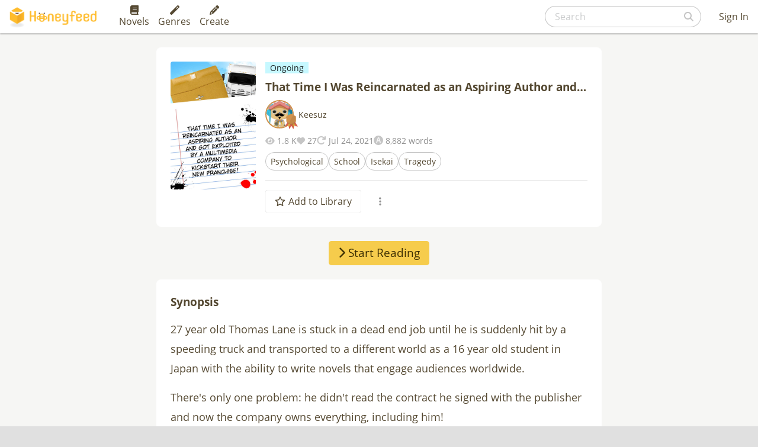

--- FILE ---
content_type: text/html; charset=utf-8
request_url: https://www.google.com/recaptcha/api2/aframe
body_size: 265
content:
<!DOCTYPE HTML><html><head><meta http-equiv="content-type" content="text/html; charset=UTF-8"></head><body><script nonce="NxNgYc-WvhIu_iINqppaMw">/** Anti-fraud and anti-abuse applications only. See google.com/recaptcha */ try{var clients={'sodar':'https://pagead2.googlesyndication.com/pagead/sodar?'};window.addEventListener("message",function(a){try{if(a.source===window.parent){var b=JSON.parse(a.data);var c=clients[b['id']];if(c){var d=document.createElement('img');d.src=c+b['params']+'&rc='+(localStorage.getItem("rc::a")?sessionStorage.getItem("rc::b"):"");window.document.body.appendChild(d);sessionStorage.setItem("rc::e",parseInt(sessionStorage.getItem("rc::e")||0)+1);localStorage.setItem("rc::h",'1768006838073');}}}catch(b){}});window.parent.postMessage("_grecaptcha_ready", "*");}catch(b){}</script></body></html>

--- FILE ---
content_type: text/css
request_url: https://www.honeyfeed.fm/assets/application-2b04370a2e38634536723f9d30cf9faaf9dc6bad2f4f07435d0cc5310458f4a9.css
body_size: 83946
content:
/*!
 * Bootstrap v4.0.0-alpha (http://getbootstrap.com)
 * Copyright 2011-2015 Twitter, Inc.
 * Licensed under MIT (https://github.com/twbs/bootstrap/blob/master/LICENSE)
 *//*! normalize.css v3.0.3 | MIT License | github.com/necolas/normalize.css */@import url("https://fonts.googleapis.com/css2?family=Roboto+Condensed:wght@700&display=swap");html{font-family:sans-serif;-ms-text-size-adjust:100%;-webkit-text-size-adjust:100%}body{margin:0}article,aside,details,figcaption,figure,footer,header,hgroup,main,menu,nav,section,summary{display:block}audio,canvas,progress,video{display:inline-block;vertical-align:baseline}audio:not([controls]){display:none;height:0}[hidden],template{display:none}a{background-color:transparent}a:active{outline:0}a:hover{outline:0}abbr[title]{border-bottom:1px dotted}b,strong{font-weight:bold}dfn{font-style:italic}h1{font-size:2em;margin:0.67em 0}mark{background:#ff0;color:#000}small{font-size:80%}sub,sup{font-size:75%;line-height:0;position:relative;vertical-align:baseline}sup{top:-0.5em}sub{bottom:-0.25em}img{border:0}svg:not(:root){overflow:hidden}figure{margin:1em 40px}hr{box-sizing:content-box;height:0}pre{overflow:auto}code,kbd,pre,samp{font-family:monospace, monospace;font-size:1em}button,input,optgroup,select,textarea{color:inherit;font:inherit;margin:0}button{overflow:visible}button,select{text-transform:none}button,html input[type="button"],input[type="reset"],input[type="submit"]{-webkit-appearance:button;cursor:pointer}button[disabled],html input[disabled]{cursor:default}button::-moz-focus-inner,input::-moz-focus-inner{border:0;padding:0}input{line-height:normal}input[type="checkbox"],input[type="radio"]{box-sizing:border-box;padding:0}input[type="number"]::-webkit-inner-spin-button,input[type="number"]::-webkit-outer-spin-button{height:auto}input[type="search"]{-webkit-appearance:textfield;box-sizing:content-box}input[type="search"]::-webkit-search-cancel-button,input[type="search"]::-webkit-search-decoration{-webkit-appearance:none}fieldset{border:1px solid #c0c0c0;margin:0 2px;padding:0.35em 0.625em 0.75em}legend{border:0;padding:0}textarea{overflow:auto}optgroup{font-weight:bold}table{border-collapse:collapse;border-spacing:0}td,th{padding:0}@media print{*,*::before,*::after{text-shadow:none !important;box-shadow:none !important}a,a:visited{text-decoration:underline}abbr[title]::after{content:" (" attr(title) ")"}pre,blockquote{border:1px solid #999;page-break-inside:avoid}thead{display:table-header-group}tr,img{page-break-inside:avoid}img{max-width:100% !important}p,h2,h3{orphans:3;widows:3}h2,h3{page-break-after:avoid}.navbar{display:none}.btn>.caret,.dropup>.btn>.caret{border-top-color:#000 !important}.label{border:1px solid #000}.table{border-collapse:collapse !important}.table td,.table th{background-color:#fff !important}.table-bordered th,.table-bordered td{border:1px solid #ddd !important}}html{box-sizing:border-box}*,*::before,*::after{box-sizing:inherit}@-moz-viewport{width:device-width}@-ms-viewport{width:device-width}@-o-viewport{width:device-width}@-webkit-viewport{width:device-width}@viewport{width:device-width}html{font-size:16px;-webkit-tap-highlight-color:rgba(0,0,0,0)}body{font-family:"Helvetica Neue", Helvetica, Arial, sans-serif;font-size:1rem;line-height:1.5;color:#373a3c;background-color:#fff}h1,h2,h3,h4,h5,h6{margin-top:0;margin-bottom:.5rem}p{margin-top:0;margin-bottom:1rem}abbr[title],abbr[data-original-title]{cursor:help;border-bottom:1px dotted #818a91}address{margin-bottom:1rem;font-style:normal;line-height:inherit}ol,ul,dl{margin-top:0;margin-bottom:1rem}ol ol,ul ul,ol ul,ul ol{margin-bottom:0}dt{font-weight:bold}dd{margin-bottom:.5rem;margin-left:0}blockquote{margin:0 0 1rem}a{color:#0275d8;text-decoration:none}a:focus,a:hover{color:#014c8c;text-decoration:underline}a:focus{outline:thin dotted;outline:5px auto -webkit-focus-ring-color;outline-offset:-2px}pre{margin-top:0;margin-bottom:1rem}figure{margin:0 0 1rem}img{vertical-align:middle}[role="button"]{cursor:pointer}a,area,button,[role="button"],input,label,select,summary,textarea{touch-action:manipulation}table{background-color:transparent}caption{padding-top:0.75rem;padding-bottom:0.75rem;color:#818a91;text-align:left;caption-side:bottom}th{text-align:left}label{display:inline-block;margin-bottom:.5rem}input,button,select,textarea{margin:0;line-height:inherit;border-radius:0}textarea{resize:vertical}fieldset{min-width:0;padding:0;margin:0;border:0}legend{display:block;width:100%;padding:0;margin-bottom:.5rem;font-size:1.5rem;line-height:inherit}input[type="search"]{box-sizing:inherit;-webkit-appearance:none}output{display:inline-block}[hidden]{display:none !important}h1,h2,h3,h4,h5,h6,.h1,.h2,.h3,.h4,.h5,.h6{margin-bottom:0.5rem;font-family:inherit;font-weight:500;line-height:1.1;color:inherit}h1{font-size:2.5rem}h2{font-size:2rem}h3{font-size:1.75rem}h4{font-size:1.5rem}h5{font-size:1.25rem}h6{font-size:1rem}.h1{font-size:2.5rem}.h2{font-size:2rem}.h3{font-size:1.75rem}.h4{font-size:1.5rem}.h5{font-size:1.25rem}.h6{font-size:1rem}.lead{font-size:1.25rem;font-weight:300}.display-1{font-size:6rem;font-weight:300}.display-2{font-size:5.5rem;font-weight:300}.display-3{font-size:4.5rem;font-weight:300}.display-4{font-size:3.5rem;font-weight:300}hr{margin-top:1rem;margin-bottom:1rem;border:0;border-top:1px solid rgba(0,0,0,0.1)}small,.small{font-size:80%;font-weight:normal}mark,.mark{padding:.2em;background-color:#fcf8e3}.list-unstyled{padding-left:0;list-style:none}.list-inline{padding-left:0;list-style:none;margin-left:-5px}.list-inline>li{display:inline-block;padding-right:5px;padding-left:5px}.dl-horizontal{margin-right:-1.875rem;margin-left:-1.875rem}.dl-horizontal::after{content:"";display:table;clear:both}.initialism{font-size:90%;text-transform:uppercase}.blockquote{padding:0.5rem 1rem;margin-bottom:1rem;font-size:1.25rem;border-left:0.25rem solid #eceeef}.blockquote p:last-child,.blockquote ul:last-child,.blockquote ol:last-child{margin-bottom:0}.blockquote footer{display:block;font-size:80%;line-height:1.5;color:#818a91}.blockquote footer::before{content:"\2014 \00A0"}.blockquote-reverse{padding-right:1rem;padding-left:0;text-align:right;border-right:0.25rem solid #eceeef;border-left:0}.blockquote-reverse footer::before{content:""}.blockquote-reverse footer::after{content:"\00A0 \2014"}.img-fluid,.carousel-inner>.carousel-item>img,.carousel-inner>.carousel-item>a>img{display:block;max-width:100%;height:auto}.img-rounded{border-radius:0.3rem}.img-thumbnail{padding:0.25rem;line-height:1.5;background-color:#fff;border:1px solid #ddd;border-radius:0.25rem;transition:all .2s ease-in-out;display:inline-block;max-width:100%;height:auto}.img-circle{border-radius:50%}.figure{display:inline-block}.figure-img{margin-bottom:0.5rem;line-height:1}.figure-caption{font-size:90%;color:#818a91}code,kbd,pre,samp{font-family:Menlo, Monaco, Consolas, "Courier New", monospace}code{padding:.2rem .4rem;font-size:90%;color:#bd4147;background-color:#f7f7f9;border-radius:0.25rem}kbd{padding:.2rem .4rem;font-size:90%;color:#fff;background-color:#333;border-radius:0.2rem}kbd kbd{padding:0;font-size:100%;font-weight:bold}pre{display:block;margin-top:0;margin-bottom:1rem;font-size:90%;line-height:1.5;color:#373a3c}pre code{padding:0;font-size:inherit;color:inherit;background-color:transparent;border-radius:0}.pre-scrollable{max-height:340px;overflow-y:scroll}.container{margin-left:auto;margin-right:auto;padding-left:0.9375rem;padding-right:0.9375rem}@media (min-width: 544px){.container{max-width:576px}}@media (min-width: 768px){.container{max-width:720px}}@media (min-width: 992px){.container{max-width:940px}}@media (min-width: 1200px){.container{max-width:1140px}}.container-fluid{margin-left:auto;margin-right:auto;padding-left:0.9375rem;padding-right:0.9375rem}.row{display:flex;flex-wrap:wrap;margin-left:-0.9375rem;margin-right:-0.9375rem}.col-xl-12,.col-xl-11,.col-xl-10,.col-xl-9,.col-xl-8,.col-xl-7,.col-xl-6,.col-xl-5,.col-xl-4,.col-xl-3,.col-xl-2,.col-xl-1,.col-lg-12,.col-lg-11,.col-lg-10,.col-lg-9,.col-lg-8,.col-lg-7,.col-lg-6,.col-lg-5,.col-lg-4,.col-lg-3,.col-lg-2,.col-lg-1,.col-md-12,.col-md-11,.col-md-10,.col-md-9,.list-unit-novel-in-profile .novel-unit-type-h .unit-type-h-component-2,.col-md-8,.col-md-7,.col-md-6,.col-md-5,.col-md-4,.col-md-3,.list-unit-novel-in-profile .novel-unit-type-h .unit-type-h-component-1,.col-md-2,.col-md-1,.col-sm-12,.list-unit-novel-in-profile .novel-unit-type-h .unit-type-h-component-3,.col-sm-11,.col-sm-10,.col-sm-9,.col-sm-8,.col-sm-7,.col-sm-6,.col-sm-5,.col-sm-4,.col-sm-3,.col-sm-2,.col-sm-1,.col-xs-12,.list-unit-novel-in-profile .novel-unit-type-h .unit-type-h-component-3 .row>div:nth-child(3),.list-unit-novel-in-profile .novel-unit-type-h .unit-type-h-component-3 .row>div:first-child,.list-unit-novel-in-profile .novel-unit-type-h .unit-type-h-component-3 .row>div:nth-child(2),.col-xs-11,.col-xs-10,.col-xs-9,.col-xs-8,.col-xs-7,.col-xs-6,.col-xs-5,.col-xs-4,.col-xs-3,.col-xs-2,.col-xs-1{position:relative;min-height:1px;padding-left:0.9375rem;padding-right:0.9375rem}.col-xs-1{flex:0 0 8.3333333333%}.col-xs-2{flex:0 0 16.6666666667%}.col-xs-3{flex:0 0 25%}.col-xs-4{flex:0 0 33.3333333333%}.col-xs-5{flex:0 0 41.6666666667%}.col-xs-6{flex:0 0 50%}.col-xs-7{flex:0 0 58.3333333333%}.col-xs-8{flex:0 0 66.6666666667%}.col-xs-9{flex:0 0 75%}.col-xs-10{flex:0 0 83.3333333333%}.col-xs-11{flex:0 0 91.6666666667%}.col-xs-12,.list-unit-novel-in-profile .novel-unit-type-h .unit-type-h-component-3 .row>div:nth-child(3),.list-unit-novel-in-profile .novel-unit-type-h .unit-type-h-component-3 .row>div:first-child,.list-unit-novel-in-profile .novel-unit-type-h .unit-type-h-component-3 .row>div:nth-child(2){flex:0 0 100%}.col-xs-pull-0{right:auto}.col-xs-pull-1{right:8.3333333333%}.col-xs-pull-2{right:16.6666666667%}.col-xs-pull-3{right:25%}.col-xs-pull-4{right:33.3333333333%}.col-xs-pull-5{right:41.6666666667%}.col-xs-pull-6{right:50%}.col-xs-pull-7{right:58.3333333333%}.col-xs-pull-8{right:66.6666666667%}.col-xs-pull-9{right:75%}.col-xs-pull-10{right:83.3333333333%}.col-xs-pull-11{right:91.6666666667%}.col-xs-pull-12{right:100%}.col-xs-push-0{left:auto}.col-xs-push-1{left:8.3333333333%}.col-xs-push-2{left:16.6666666667%}.col-xs-push-3{left:25%}.col-xs-push-4{left:33.3333333333%}.col-xs-push-5{left:41.6666666667%}.col-xs-push-6{left:50%}.col-xs-push-7{left:58.3333333333%}.col-xs-push-8{left:66.6666666667%}.col-xs-push-9{left:75%}.col-xs-push-10{left:83.3333333333%}.col-xs-push-11{left:91.6666666667%}.col-xs-push-12{left:100%}.col-xs-offset-0{margin-left:0%}.col-xs-offset-1{margin-left:8.3333333333%}.col-xs-offset-2{margin-left:16.6666666667%}.col-xs-offset-3{margin-left:25%}.col-xs-offset-4{margin-left:33.3333333333%}.col-xs-offset-5{margin-left:41.6666666667%}.col-xs-offset-6{margin-left:50%}.col-xs-offset-7{margin-left:58.3333333333%}.col-xs-offset-8{margin-left:66.6666666667%}.col-xs-offset-9{margin-left:75%}.col-xs-offset-10{margin-left:83.3333333333%}.col-xs-offset-11{margin-left:91.6666666667%}.col-xs-offset-12{margin-left:100%}@media (min-width: 544px){.col-sm-1{flex:0 0 8.3333333333%}.col-sm-2{flex:0 0 16.6666666667%}.col-sm-3{flex:0 0 25%}.col-sm-4,.list-unit-novel-in-profile .novel-unit-type-h .unit-type-h-component-3 .row>div:first-child,.list-unit-novel-in-profile .novel-unit-type-h .unit-type-h-component-3 .row>div:nth-child(2){flex:0 0 33.3333333333%}.col-sm-5{flex:0 0 41.6666666667%}.col-sm-6{flex:0 0 50%}.col-sm-7{flex:0 0 58.3333333333%}.col-sm-8{flex:0 0 66.6666666667%}.col-sm-9{flex:0 0 75%}.col-sm-10{flex:0 0 83.3333333333%}.col-sm-11{flex:0 0 91.6666666667%}.col-sm-12,.list-unit-novel-in-profile .novel-unit-type-h .unit-type-h-component-3{flex:0 0 100%}.col-sm-pull-0{right:auto}.col-sm-pull-1{right:8.3333333333%}.col-sm-pull-2{right:16.6666666667%}.col-sm-pull-3{right:25%}.col-sm-pull-4{right:33.3333333333%}.col-sm-pull-5{right:41.6666666667%}.col-sm-pull-6{right:50%}.col-sm-pull-7{right:58.3333333333%}.col-sm-pull-8{right:66.6666666667%}.col-sm-pull-9{right:75%}.col-sm-pull-10{right:83.3333333333%}.col-sm-pull-11{right:91.6666666667%}.col-sm-pull-12{right:100%}.col-sm-push-0{left:auto}.col-sm-push-1{left:8.3333333333%}.col-sm-push-2{left:16.6666666667%}.col-sm-push-3{left:25%}.col-sm-push-4{left:33.3333333333%}.col-sm-push-5{left:41.6666666667%}.col-sm-push-6{left:50%}.col-sm-push-7{left:58.3333333333%}.col-sm-push-8{left:66.6666666667%}.col-sm-push-9{left:75%}.col-sm-push-10{left:83.3333333333%}.col-sm-push-11{left:91.6666666667%}.col-sm-push-12{left:100%}.col-sm-offset-0{margin-left:0%}.col-sm-offset-1{margin-left:8.3333333333%}.col-sm-offset-2{margin-left:16.6666666667%}.col-sm-offset-3{margin-left:25%}.col-sm-offset-4{margin-left:33.3333333333%}.col-sm-offset-5{margin-left:41.6666666667%}.col-sm-offset-6{margin-left:50%}.col-sm-offset-7{margin-left:58.3333333333%}.col-sm-offset-8{margin-left:66.6666666667%}.col-sm-offset-9{margin-left:75%}.col-sm-offset-10{margin-left:83.3333333333%}.col-sm-offset-11{margin-left:91.6666666667%}.col-sm-offset-12{margin-left:100%}}@media (min-width: 768px){.col-md-1{flex:0 0 8.3333333333%}.col-md-2{flex:0 0 16.6666666667%}.col-md-3,.list-unit-novel-in-profile .novel-unit-type-h .unit-type-h-component-1{flex:0 0 25%}.col-md-4{flex:0 0 33.3333333333%}.col-md-5{flex:0 0 41.6666666667%}.col-md-6{flex:0 0 50%}.col-md-7{flex:0 0 58.3333333333%}.col-md-8{flex:0 0 66.6666666667%}.col-md-9,.list-unit-novel-in-profile .novel-unit-type-h .unit-type-h-component-2{flex:0 0 75%}.col-md-10{flex:0 0 83.3333333333%}.col-md-11{flex:0 0 91.6666666667%}.col-md-12{flex:0 0 100%}.col-md-pull-0{right:auto}.col-md-pull-1{right:8.3333333333%}.col-md-pull-2{right:16.6666666667%}.col-md-pull-3{right:25%}.col-md-pull-4{right:33.3333333333%}.col-md-pull-5{right:41.6666666667%}.col-md-pull-6{right:50%}.col-md-pull-7{right:58.3333333333%}.col-md-pull-8{right:66.6666666667%}.col-md-pull-9{right:75%}.col-md-pull-10{right:83.3333333333%}.col-md-pull-11{right:91.6666666667%}.col-md-pull-12{right:100%}.col-md-push-0{left:auto}.col-md-push-1{left:8.3333333333%}.col-md-push-2{left:16.6666666667%}.col-md-push-3{left:25%}.col-md-push-4{left:33.3333333333%}.col-md-push-5{left:41.6666666667%}.col-md-push-6{left:50%}.col-md-push-7{left:58.3333333333%}.col-md-push-8{left:66.6666666667%}.col-md-push-9{left:75%}.col-md-push-10{left:83.3333333333%}.col-md-push-11{left:91.6666666667%}.col-md-push-12{left:100%}.col-md-offset-0{margin-left:0%}.col-md-offset-1{margin-left:8.3333333333%}.col-md-offset-2{margin-left:16.6666666667%}.col-md-offset-3{margin-left:25%}.col-md-offset-4{margin-left:33.3333333333%}.col-md-offset-5{margin-left:41.6666666667%}.col-md-offset-6{margin-left:50%}.col-md-offset-7{margin-left:58.3333333333%}.col-md-offset-8{margin-left:66.6666666667%}.col-md-offset-9{margin-left:75%}.col-md-offset-10{margin-left:83.3333333333%}.col-md-offset-11{margin-left:91.6666666667%}.col-md-offset-12{margin-left:100%}}@media (min-width: 992px){.col-lg-1{flex:0 0 8.3333333333%}.col-lg-2{flex:0 0 16.6666666667%}.col-lg-3{flex:0 0 25%}.col-lg-4{flex:0 0 33.3333333333%}.col-lg-5{flex:0 0 41.6666666667%}.col-lg-6{flex:0 0 50%}.col-lg-7{flex:0 0 58.3333333333%}.col-lg-8{flex:0 0 66.6666666667%}.col-lg-9{flex:0 0 75%}.col-lg-10{flex:0 0 83.3333333333%}.col-lg-11{flex:0 0 91.6666666667%}.col-lg-12{flex:0 0 100%}.col-lg-pull-0{right:auto}.col-lg-pull-1{right:8.3333333333%}.col-lg-pull-2{right:16.6666666667%}.col-lg-pull-3{right:25%}.col-lg-pull-4{right:33.3333333333%}.col-lg-pull-5{right:41.6666666667%}.col-lg-pull-6{right:50%}.col-lg-pull-7{right:58.3333333333%}.col-lg-pull-8{right:66.6666666667%}.col-lg-pull-9{right:75%}.col-lg-pull-10{right:83.3333333333%}.col-lg-pull-11{right:91.6666666667%}.col-lg-pull-12{right:100%}.col-lg-push-0{left:auto}.col-lg-push-1{left:8.3333333333%}.col-lg-push-2{left:16.6666666667%}.col-lg-push-3{left:25%}.col-lg-push-4{left:33.3333333333%}.col-lg-push-5{left:41.6666666667%}.col-lg-push-6{left:50%}.col-lg-push-7{left:58.3333333333%}.col-lg-push-8{left:66.6666666667%}.col-lg-push-9{left:75%}.col-lg-push-10{left:83.3333333333%}.col-lg-push-11{left:91.6666666667%}.col-lg-push-12{left:100%}.col-lg-offset-0{margin-left:0%}.col-lg-offset-1{margin-left:8.3333333333%}.col-lg-offset-2{margin-left:16.6666666667%}.col-lg-offset-3{margin-left:25%}.col-lg-offset-4{margin-left:33.3333333333%}.col-lg-offset-5{margin-left:41.6666666667%}.col-lg-offset-6{margin-left:50%}.col-lg-offset-7{margin-left:58.3333333333%}.col-lg-offset-8{margin-left:66.6666666667%}.col-lg-offset-9{margin-left:75%}.col-lg-offset-10{margin-left:83.3333333333%}.col-lg-offset-11{margin-left:91.6666666667%}.col-lg-offset-12{margin-left:100%}}@media (min-width: 1200px){.col-xl-1{flex:0 0 8.3333333333%}.col-xl-2{flex:0 0 16.6666666667%}.col-xl-3,.list-unit-novel-in-profile .novel-unit-type-h .unit-type-h-component-3{flex:0 0 25%}.col-xl-4{flex:0 0 33.3333333333%}.col-xl-5{flex:0 0 41.6666666667%}.col-xl-6,.list-unit-novel-in-profile .novel-unit-type-h .unit-type-h-component-2{flex:0 0 50%}.col-xl-7{flex:0 0 58.3333333333%}.col-xl-8{flex:0 0 66.6666666667%}.col-xl-9{flex:0 0 75%}.col-xl-10{flex:0 0 83.3333333333%}.col-xl-11{flex:0 0 91.6666666667%}.col-xl-12,.list-unit-novel-in-profile .novel-unit-type-h .unit-type-h-component-3 .row>div:first-child,.list-unit-novel-in-profile .novel-unit-type-h .unit-type-h-component-3 .row>div:nth-child(2){flex:0 0 100%}.col-xl-pull-0{right:auto}.col-xl-pull-1{right:8.3333333333%}.col-xl-pull-2{right:16.6666666667%}.col-xl-pull-3{right:25%}.col-xl-pull-4{right:33.3333333333%}.col-xl-pull-5{right:41.6666666667%}.col-xl-pull-6{right:50%}.col-xl-pull-7{right:58.3333333333%}.col-xl-pull-8{right:66.6666666667%}.col-xl-pull-9{right:75%}.col-xl-pull-10{right:83.3333333333%}.col-xl-pull-11{right:91.6666666667%}.col-xl-pull-12{right:100%}.col-xl-push-0{left:auto}.col-xl-push-1{left:8.3333333333%}.col-xl-push-2{left:16.6666666667%}.col-xl-push-3{left:25%}.col-xl-push-4{left:33.3333333333%}.col-xl-push-5{left:41.6666666667%}.col-xl-push-6{left:50%}.col-xl-push-7{left:58.3333333333%}.col-xl-push-8{left:66.6666666667%}.col-xl-push-9{left:75%}.col-xl-push-10{left:83.3333333333%}.col-xl-push-11{left:91.6666666667%}.col-xl-push-12{left:100%}.col-xl-offset-0{margin-left:0%}.col-xl-offset-1{margin-left:8.3333333333%}.col-xl-offset-2{margin-left:16.6666666667%}.col-xl-offset-3{margin-left:25%}.col-xl-offset-4{margin-left:33.3333333333%}.col-xl-offset-5{margin-left:41.6666666667%}.col-xl-offset-6{margin-left:50%}.col-xl-offset-7{margin-left:58.3333333333%}.col-xl-offset-8{margin-left:66.6666666667%}.col-xl-offset-9{margin-left:75%}.col-xl-offset-10{margin-left:83.3333333333%}.col-xl-offset-11{margin-left:91.6666666667%}.col-xl-offset-12{margin-left:100%}}.col-xs-first{order:-1}.col-xs-last{order:1}@media (min-width: 544px){.col-sm-first{order:-1}.col-sm-last{order:1}}@media (min-width: 768px){.col-md-first{order:-1}.col-md-last{order:1}}@media (min-width: 992px){.col-lg-first{order:-1}.col-lg-last{order:1}}@media (min-width: 1200px){.col-xl-first{order:-1}.col-xl-last{order:1}}.row-xs-top{align-items:flex-start}.row-xs-center{align-items:center}.row-xs-bottom{align-items:flex-end}@media (min-width: 544px){.row-sm-top{align-items:flex-start}.row-sm-center{align-items:center}.row-sm-bottom{align-items:flex-end}}@media (min-width: 768px){.row-md-top{align-items:flex-start}.row-md-center{align-items:center}.row-md-bottom{align-items:flex-end}}@media (min-width: 992px){.row-lg-top{align-items:flex-start}.row-lg-center{align-items:center}.row-lg-bottom{align-items:flex-end}}@media (min-width: 1200px){.row-xl-top{align-items:flex-start}.row-xl-center{align-items:center}.row-xl-bottom{align-items:flex-end}}.col-xs-top{align-self:flex-start}.col-xs-center{align-self:center}.col-xs-bottom{align-self:flex-end}@media (min-width: 544px){.col-sm-top{align-self:flex-start}.col-sm-center{align-self:center}.col-sm-bottom{align-self:flex-end}}@media (min-width: 768px){.col-md-top{align-self:flex-start}.col-md-center{align-self:center}.col-md-bottom{align-self:flex-end}}@media (min-width: 992px){.col-lg-top{align-self:flex-start}.col-lg-center{align-self:center}.col-lg-bottom{align-self:flex-end}}@media (min-width: 1200px){.col-xl-top{align-self:flex-start}.col-xl-center{align-self:center}.col-xl-bottom{align-self:flex-end}}.table{width:100%;max-width:100%;margin-bottom:1rem}.table th,.table td{padding:0.75rem;line-height:1.5;vertical-align:top;border-top:1px solid #eceeef}.table thead th{vertical-align:bottom;border-bottom:2px solid #eceeef}.table tbody+tbody{border-top:2px solid #eceeef}.table .table{background-color:#fff}.table-sm th,.table-sm td{padding:0.3rem}.table-bordered{border:1px solid #eceeef}.table-bordered th,.table-bordered td{border:1px solid #eceeef}.table-bordered thead th,.table-bordered thead td{border-bottom-width:2px}.table-striped tbody tr:nth-of-type(odd){background-color:#f9f9f9}.table-hover tbody tr:hover{background-color:#f5f5f5}.table-active,.table-active>th,.table-active>td{background-color:#f5f5f5}.table-hover .table-active:hover{background-color:#e8e8e8}.table-hover .table-active:hover>td,.table-hover .table-active:hover>th{background-color:#e8e8e8}.table-success,.table-success>th,.table-success>td{background-color:#dff0d8}.table-hover .table-success:hover{background-color:#d0e9c6}.table-hover .table-success:hover>td,.table-hover .table-success:hover>th{background-color:#d0e9c6}.table-info,.table-info>th,.table-info>td{background-color:#d9edf7}.table-hover .table-info:hover{background-color:#c4e3f3}.table-hover .table-info:hover>td,.table-hover .table-info:hover>th{background-color:#c4e3f3}.table-warning,.table-warning>th,.table-warning>td{background-color:#fcf8e3}.table-hover .table-warning:hover{background-color:#faf2cc}.table-hover .table-warning:hover>td,.table-hover .table-warning:hover>th{background-color:#faf2cc}.table-danger,.table-danger>th,.table-danger>td{background-color:#f2dede}.table-hover .table-danger:hover{background-color:#ebcccc}.table-hover .table-danger:hover>td,.table-hover .table-danger:hover>th{background-color:#ebcccc}.table-responsive{display:block;width:100%;min-height:0.01%;overflow-x:auto}.thead-inverse th{color:#fff;background-color:#373a3c}.thead-default th{color:#55595c;background-color:#eceeef}.table-inverse{color:#eceeef;background-color:#373a3c}.table-inverse.table-bordered{border:0}.table-inverse th,.table-inverse td,.table-inverse thead th{border-color:#55595c}.table-reflow thead{float:left}.table-reflow tbody{display:block;white-space:nowrap}.table-reflow th,.table-reflow td{border-top:1px solid #eceeef;border-left:1px solid #eceeef}.table-reflow th:last-child,.table-reflow td:last-child{border-right:1px solid #eceeef}.table-reflow thead:last-child tr:last-child th,.table-reflow thead:last-child tr:last-child td,.table-reflow tbody:last-child tr:last-child th,.table-reflow tbody:last-child tr:last-child td,.table-reflow tfoot:last-child tr:last-child th,.table-reflow tfoot:last-child tr:last-child td{border-bottom:1px solid #eceeef}.table-reflow tr{float:left}.table-reflow tr th,.table-reflow tr td{display:block !important;border:1px solid #eceeef}.form-control{display:block;width:100%;padding:0.375rem 0.75rem;font-size:1rem;line-height:1.5;color:#55595c;background-color:#fff;background-image:none;border:1px solid #ccc;border-radius:0.25rem}.form-control::-ms-expand{background-color:transparent;border:0}.form-control:focus{border-color:#66afe9;outline:none}.form-control::placeholder{color:#999;opacity:1}.form-control:disabled,.form-control[readonly]{background-color:#eceeef;opacity:1}.form-control:disabled{cursor:not-allowed}.form-control-file,.form-control-range{display:block}.form-control-label{padding:0.375rem 0.75rem;margin-bottom:0}@media screen and (-webkit-min-device-pixel-ratio: 0){input.form-control[type="date"],input.form-control[type="time"],input.form-control[type="datetime-local"],input.form-control[type="month"]{line-height:2.25rem}input.input-sm[type="date"],.input-group-sm input.form-control[type="date"],input.input-sm[type="time"],.input-group-sm input.form-control[type="time"],input.input-sm[type="datetime-local"],.input-group-sm input.form-control[type="datetime-local"],input.input-sm[type="month"],.input-group-sm input.form-control[type="month"]{line-height:1.8625rem}input.input-lg[type="date"],.input-group-lg input.form-control[type="date"],input.input-lg[type="time"],.input-group-lg input.form-control[type="time"],input.input-lg[type="datetime-local"],.input-group-lg input.form-control[type="datetime-local"],input.input-lg[type="month"],.input-group-lg input.form-control[type="month"]{line-height:3.1666666667rem}}.form-control-static{min-height:2.25rem;padding-top:0.375rem;padding-bottom:0.375rem;margin-bottom:0}.form-control-static.form-control-sm,.input-group-sm>.form-control-static.form-control,.input-group-sm>.form-control-static.input-group-addon,.input-group-sm>.input-group-btn>.form-control-static.btn,.form-control-static.form-control-lg,.input-group-lg>.form-control-static.form-control,.input-group-lg>.form-control-static.input-group-addon,.input-group-lg>.input-group-btn>.form-control-static.btn{padding-right:0;padding-left:0}.form-control-sm,.input-group-sm>.form-control,.input-group-sm>.input-group-addon,.input-group-sm>.input-group-btn>.btn{padding:0.275rem 0.75rem;font-size:0.875rem;line-height:1.5;border-radius:0.2rem}.form-control-lg,.input-group-lg>.form-control,.input-group-lg>.input-group-addon,.input-group-lg>.input-group-btn>.btn{padding:0.75rem 1.25rem;font-size:1.25rem;line-height:1.3333333333;border-radius:0.3rem}.form-group{margin-bottom:1rem}.radio,.checkbox{position:relative;display:block;margin-bottom:0.75rem}.radio label,.checkbox label{padding-left:1.25rem;margin-bottom:0;font-weight:normal;cursor:pointer}.radio label input:only-child,.checkbox label input:only-child{position:static}.radio input[type="radio"],.radio-inline input[type="radio"],.checkbox input[type="checkbox"],.checkbox-inline input[type="checkbox"]{position:absolute;margin-top:.25rem;margin-left:-1.25rem}.radio+.radio,.checkbox+.checkbox{margin-top:-.25rem}.radio-inline,.checkbox-inline{position:relative;display:inline-block;padding-left:1.25rem;margin-bottom:0;font-weight:normal;vertical-align:middle;cursor:pointer}.radio-inline+.radio-inline,.checkbox-inline+.checkbox-inline{margin-top:0;margin-left:.75rem}input[type="radio"]:disabled,input.disabled[type="radio"],input[type="checkbox"]:disabled,input.disabled[type="checkbox"]{cursor:not-allowed}.radio-inline.disabled,.checkbox-inline.disabled{cursor:not-allowed}.radio.disabled label,.checkbox.disabled label{cursor:not-allowed}.form-control-success,.form-control-warning,.form-control-danger{padding-right:2.25rem;background-repeat:no-repeat;background-position:center right 0.5625rem;background-size:1.4625rem 1.4625rem}.has-success .text-help,.has-success .form-control-label,.has-success .radio,.has-success .checkbox,.has-success .radio-inline,.has-success .checkbox-inline,.has-success.radio label,.has-success.checkbox label,.has-success.radio-inline label,.has-success.checkbox-inline label{color:#5cb85c}.has-success .form-control{border-color:#5cb85c}.has-success .input-group-addon{color:#5cb85c;border-color:#5cb85c;background-color:#eaf6ea}.has-success .form-control-feedback{color:#5cb85c}.has-success .form-control-success{background-image:url("[data-uri]")}.has-warning .text-help,.has-warning .form-control-label,.has-warning .radio,.has-warning .checkbox,.has-warning .radio-inline,.has-warning .checkbox-inline,.has-warning.radio label,.has-warning.checkbox label,.has-warning.radio-inline label,.has-warning.checkbox-inline label{color:#f0ad4e}.has-warning .form-control{border-color:#f0ad4e}.has-warning .input-group-addon{color:#f0ad4e;border-color:#f0ad4e;background-color:white}.has-warning .form-control-feedback{color:#f0ad4e}.has-warning .form-control-warning{background-image:url("[data-uri]")}.has-danger .text-help,.field_with_errors .text-help,.has-danger .form-control-label,.field_with_errors .form-control-label,.has-danger .radio,.field_with_errors .radio,.has-danger .checkbox,.field_with_errors .checkbox,.has-danger .radio-inline,.field_with_errors .radio-inline,.has-danger .checkbox-inline,.field_with_errors .checkbox-inline,.has-danger.radio label,.radio.field_with_errors label,.has-danger.checkbox label,.checkbox.field_with_errors label,.has-danger.radio-inline label,.radio-inline.field_with_errors label,.has-danger.checkbox-inline label,.checkbox-inline.field_with_errors label{color:#d9534f}.has-danger .form-control,.field_with_errors .form-control{border-color:#d9534f}.has-danger .input-group-addon,.field_with_errors .input-group-addon{color:#d9534f;border-color:#d9534f;background-color:#fdf7f7}.has-danger .form-control-feedback,.field_with_errors .form-control-feedback{color:#d9534f}.has-danger .form-control-danger,.field_with_errors .form-control-danger{background-image:url("[data-uri]")}@media (min-width: 544px){.form-inline .form-group{display:inline-block;margin-bottom:0;vertical-align:middle}.form-inline .form-control{display:inline-block;width:auto;vertical-align:middle}.form-inline .form-control-static{display:inline-block}.form-inline .input-group{display:inline-table;vertical-align:middle}.form-inline .input-group .input-group-addon,.form-inline .input-group .input-group-btn,.form-inline .input-group .form-control{width:auto}.form-inline .input-group>.form-control{width:100%}.form-inline .form-control-label{margin-bottom:0;vertical-align:middle}.form-inline .radio,.form-inline .checkbox{display:inline-block;margin-top:0;margin-bottom:0;vertical-align:middle}.form-inline .radio label,.form-inline .checkbox label{padding-left:0}.form-inline .radio input[type="radio"],.form-inline .checkbox input[type="checkbox"]{position:relative;margin-left:0}.form-inline .has-feedback .form-control-feedback{top:0}}.btn{display:inline-block;font-weight:normal;text-align:center;white-space:nowrap;vertical-align:middle;cursor:pointer;user-select:none;border:1px solid transparent;padding:0.375rem 1rem;font-size:1rem;line-height:1.5;border-radius:0.25rem}.btn:focus,.btn.focus,.btn:active:focus,.btn.focus:active,.btn.active:focus,.btn.active.focus{outline:thin dotted;outline:5px auto -webkit-focus-ring-color;outline-offset:-2px}.btn:focus,.btn:hover{text-decoration:none}.btn.focus{text-decoration:none}.btn:active,.btn.active{background-image:none;outline:0}.btn.disabled,.btn:disabled{cursor:not-allowed;opacity:.65}a.btn.disabled,fieldset[disabled] a.btn{pointer-events:none}.btn-primary{color:#fff;background-color:#0275d8;border-color:#0275d8}.btn-primary:hover{color:#fff;background-color:#025aa5;border-color:#01549b}.btn-primary:focus,.btn-primary.focus{color:#fff;background-color:#025aa5;border-color:#01549b}.btn-primary:active,.btn-primary.active,.open>.btn-primary.dropdown-toggle{color:#fff;background-color:#025aa5;border-color:#01549b;background-image:none}.btn-primary:active:hover,.btn-primary:active:focus,.btn-primary.focus:active,.btn-primary.active:hover,.btn-primary.active:focus,.btn-primary.active.focus,.open>.btn-primary.dropdown-toggle:hover,.open>.btn-primary.dropdown-toggle:focus,.open>.btn-primary.dropdown-toggle.focus{color:#fff;background-color:#014682;border-color:#01315a}.btn-primary.disabled:focus,.btn-primary.disabled.focus,.btn-primary:disabled:focus,.btn-primary.focus:disabled{background-color:#0275d8;border-color:#0275d8}.btn-primary.disabled:hover,.btn-primary:disabled:hover{background-color:#0275d8;border-color:#0275d8}.btn-secondary{color:#373a3c;background-color:#fff;border-color:#ccc}.btn-secondary:hover{color:#373a3c;background-color:#e6e6e6;border-color:#adadad}.btn-secondary:focus,.btn-secondary.focus{color:#373a3c;background-color:#e6e6e6;border-color:#adadad}.btn-secondary:active,.btn-secondary.active,.open>.btn-secondary.dropdown-toggle{color:#373a3c;background-color:#e6e6e6;border-color:#adadad;background-image:none}.btn-secondary:active:hover,.btn-secondary:active:focus,.btn-secondary.focus:active,.btn-secondary.active:hover,.btn-secondary.active:focus,.btn-secondary.active.focus,.open>.btn-secondary.dropdown-toggle:hover,.open>.btn-secondary.dropdown-toggle:focus,.open>.btn-secondary.dropdown-toggle.focus{color:#373a3c;background-color:#d4d4d4;border-color:#8c8c8c}.btn-secondary.disabled:focus,.btn-secondary.disabled.focus,.btn-secondary:disabled:focus,.btn-secondary.focus:disabled{background-color:#fff;border-color:#ccc}.btn-secondary.disabled:hover,.btn-secondary:disabled:hover{background-color:#fff;border-color:#ccc}.btn-info{color:#fff;background-color:#5bc0de;border-color:#5bc0de}.btn-info:hover{color:#fff;background-color:#31b0d5;border-color:#2aabd2}.btn-info:focus,.btn-info.focus{color:#fff;background-color:#31b0d5;border-color:#2aabd2}.btn-info:active,.btn-info.active,.open>.btn-info.dropdown-toggle{color:#fff;background-color:#31b0d5;border-color:#2aabd2;background-image:none}.btn-info:active:hover,.btn-info:active:focus,.btn-info.focus:active,.btn-info.active:hover,.btn-info.active:focus,.btn-info.active.focus,.open>.btn-info.dropdown-toggle:hover,.open>.btn-info.dropdown-toggle:focus,.open>.btn-info.dropdown-toggle.focus{color:#fff;background-color:#269abc;border-color:#1f7e9a}.btn-info.disabled:focus,.btn-info.disabled.focus,.btn-info:disabled:focus,.btn-info.focus:disabled{background-color:#5bc0de;border-color:#5bc0de}.btn-info.disabled:hover,.btn-info:disabled:hover{background-color:#5bc0de;border-color:#5bc0de}.btn-success{color:#fff;background-color:#5cb85c;border-color:#5cb85c}.btn-success:hover{color:#fff;background-color:#449d44;border-color:#419641}.btn-success:focus,.btn-success.focus{color:#fff;background-color:#449d44;border-color:#419641}.btn-success:active,.btn-success.active,.open>.btn-success.dropdown-toggle{color:#fff;background-color:#449d44;border-color:#419641;background-image:none}.btn-success:active:hover,.btn-success:active:focus,.btn-success.focus:active,.btn-success.active:hover,.btn-success.active:focus,.btn-success.active.focus,.open>.btn-success.dropdown-toggle:hover,.open>.btn-success.dropdown-toggle:focus,.open>.btn-success.dropdown-toggle.focus{color:#fff;background-color:#398439;border-color:#2d672d}.btn-success.disabled:focus,.btn-success.disabled.focus,.btn-success:disabled:focus,.btn-success.focus:disabled{background-color:#5cb85c;border-color:#5cb85c}.btn-success.disabled:hover,.btn-success:disabled:hover{background-color:#5cb85c;border-color:#5cb85c}.btn-warning{color:#fff;background-color:#f0ad4e;border-color:#f0ad4e}.btn-warning:hover{color:#fff;background-color:#ec971f;border-color:#eb9316}.btn-warning:focus,.btn-warning.focus{color:#fff;background-color:#ec971f;border-color:#eb9316}.btn-warning:active,.btn-warning.active,.open>.btn-warning.dropdown-toggle{color:#fff;background-color:#ec971f;border-color:#eb9316;background-image:none}.btn-warning:active:hover,.btn-warning:active:focus,.btn-warning.focus:active,.btn-warning.active:hover,.btn-warning.active:focus,.btn-warning.active.focus,.open>.btn-warning.dropdown-toggle:hover,.open>.btn-warning.dropdown-toggle:focus,.open>.btn-warning.dropdown-toggle.focus{color:#fff;background-color:#d58512;border-color:#b06d0f}.btn-warning.disabled:focus,.btn-warning.disabled.focus,.btn-warning:disabled:focus,.btn-warning.focus:disabled{background-color:#f0ad4e;border-color:#f0ad4e}.btn-warning.disabled:hover,.btn-warning:disabled:hover{background-color:#f0ad4e;border-color:#f0ad4e}.btn-danger{color:#fff;background-color:#d9534f;border-color:#d9534f}.btn-danger:hover{color:#fff;background-color:#c9302c;border-color:#c12e2a}.btn-danger:focus,.btn-danger.focus{color:#fff;background-color:#c9302c;border-color:#c12e2a}.btn-danger:active,.btn-danger.active,.open>.btn-danger.dropdown-toggle{color:#fff;background-color:#c9302c;border-color:#c12e2a;background-image:none}.btn-danger:active:hover,.btn-danger:active:focus,.btn-danger.focus:active,.btn-danger.active:hover,.btn-danger.active:focus,.btn-danger.active.focus,.open>.btn-danger.dropdown-toggle:hover,.open>.btn-danger.dropdown-toggle:focus,.open>.btn-danger.dropdown-toggle.focus{color:#fff;background-color:#ac2925;border-color:#8b211e}.btn-danger.disabled:focus,.btn-danger.disabled.focus,.btn-danger:disabled:focus,.btn-danger.focus:disabled{background-color:#d9534f;border-color:#d9534f}.btn-danger.disabled:hover,.btn-danger:disabled:hover{background-color:#d9534f;border-color:#d9534f}.btn-primary-outline{color:#0275d8;background-image:none;background-color:transparent;border-color:#0275d8}.btn-primary-outline:focus,.btn-primary-outline.focus,.btn-primary-outline:active,.btn-primary-outline.active,.open>.btn-primary-outline.dropdown-toggle{color:#fff;background-color:#0275d8;border-color:#0275d8}.btn-primary-outline:hover{color:#fff;background-color:#0275d8;border-color:#0275d8}.btn-primary-outline.disabled:focus,.btn-primary-outline.disabled.focus,.btn-primary-outline:disabled:focus,.btn-primary-outline.focus:disabled{border-color:#43a7fd}.btn-primary-outline.disabled:hover,.btn-primary-outline:disabled:hover{border-color:#43a7fd}.btn-secondary-outline{color:#ccc;background-image:none;background-color:transparent;border-color:#ccc}.btn-secondary-outline:focus,.btn-secondary-outline.focus,.btn-secondary-outline:active,.btn-secondary-outline.active,.open>.btn-secondary-outline.dropdown-toggle{color:#fff;background-color:#ccc;border-color:#ccc}.btn-secondary-outline:hover{color:#fff;background-color:#ccc;border-color:#ccc}.btn-secondary-outline.disabled:focus,.btn-secondary-outline.disabled.focus,.btn-secondary-outline:disabled:focus,.btn-secondary-outline.focus:disabled{border-color:white}.btn-secondary-outline.disabled:hover,.btn-secondary-outline:disabled:hover{border-color:white}.btn-info-outline{color:#5bc0de;background-image:none;background-color:transparent;border-color:#5bc0de}.btn-info-outline:focus,.btn-info-outline.focus,.btn-info-outline:active,.btn-info-outline.active,.open>.btn-info-outline.dropdown-toggle{color:#fff;background-color:#5bc0de;border-color:#5bc0de}.btn-info-outline:hover{color:#fff;background-color:#5bc0de;border-color:#5bc0de}.btn-info-outline.disabled:focus,.btn-info-outline.disabled.focus,.btn-info-outline:disabled:focus,.btn-info-outline.focus:disabled{border-color:#b0e1ef}.btn-info-outline.disabled:hover,.btn-info-outline:disabled:hover{border-color:#b0e1ef}.btn-success-outline{color:#5cb85c;background-image:none;background-color:transparent;border-color:#5cb85c}.btn-success-outline:focus,.btn-success-outline.focus,.btn-success-outline:active,.btn-success-outline.active,.open>.btn-success-outline.dropdown-toggle{color:#fff;background-color:#5cb85c;border-color:#5cb85c}.btn-success-outline:hover{color:#fff;background-color:#5cb85c;border-color:#5cb85c}.btn-success-outline.disabled:focus,.btn-success-outline.disabled.focus,.btn-success-outline:disabled:focus,.btn-success-outline.focus:disabled{border-color:#a3d7a3}.btn-success-outline.disabled:hover,.btn-success-outline:disabled:hover{border-color:#a3d7a3}.btn-warning-outline{color:#f0ad4e;background-image:none;background-color:transparent;border-color:#f0ad4e}.btn-warning-outline:focus,.btn-warning-outline.focus,.btn-warning-outline:active,.btn-warning-outline.active,.open>.btn-warning-outline.dropdown-toggle{color:#fff;background-color:#f0ad4e;border-color:#f0ad4e}.btn-warning-outline:hover{color:#fff;background-color:#f0ad4e;border-color:#f0ad4e}.btn-warning-outline.disabled:focus,.btn-warning-outline.disabled.focus,.btn-warning-outline:disabled:focus,.btn-warning-outline.focus:disabled{border-color:#f8d9ac}.btn-warning-outline.disabled:hover,.btn-warning-outline:disabled:hover{border-color:#f8d9ac}.btn-danger-outline{color:#d9534f;background-image:none;background-color:transparent;border-color:#d9534f}.btn-danger-outline:focus,.btn-danger-outline.focus,.btn-danger-outline:active,.btn-danger-outline.active,.open>.btn-danger-outline.dropdown-toggle{color:#fff;background-color:#d9534f;border-color:#d9534f}.btn-danger-outline:hover{color:#fff;background-color:#d9534f;border-color:#d9534f}.btn-danger-outline.disabled:focus,.btn-danger-outline.disabled.focus,.btn-danger-outline:disabled:focus,.btn-danger-outline.focus:disabled{border-color:#eba5a3}.btn-danger-outline.disabled:hover,.btn-danger-outline:disabled:hover{border-color:#eba5a3}.btn-link{font-weight:normal;color:#0275d8;border-radius:0}.btn-link,.btn-link:active,.btn-link.active,.btn-link:disabled{background-color:transparent}.btn-link,.btn-link:focus,.btn-link:active{border-color:transparent}.btn-link:hover{border-color:transparent}.btn-link:focus,.btn-link:hover{color:#014c8c;text-decoration:underline;background-color:transparent}.btn-link:disabled:focus,.btn-link:disabled:hover{color:#818a91;text-decoration:none}.btn-lg,.btn-group-lg>.btn{padding:0.75rem 1.25rem;font-size:1.25rem;line-height:1.3333333333;border-radius:0.3rem}.btn-sm,.btn-group-sm>.btn{padding:0.25rem 0.75rem;font-size:0.875rem;line-height:1.5;border-radius:0.2rem}.btn-block{display:block;width:100%}.btn-block+.btn-block{margin-top:5px}input.btn-block[type="submit"],input.btn-block[type="reset"],input.btn-block[type="button"]{width:100%}.fade{opacity:0;transition:opacity .15s linear}.fade.in{opacity:1}.collapse{display:none}.collapse.in{display:block}.collapsing{position:relative;height:0;overflow:hidden;transition-timing-function:ease;transition-duration:.35s;transition-property:height}.dropup,.dropdown{position:relative}.dropdown-toggle::after{display:inline-block;width:0;height:0;margin-right:.25rem;margin-left:.25rem;vertical-align:middle;content:"";border-top:0.3em solid;border-right:0.3em solid transparent;border-left:0.3em solid transparent}.dropdown-toggle:focus{outline:0}.dropup .dropdown-toggle::after{border-top:0;border-bottom:0.3em solid}.dropdown-menu{position:absolute;top:100%;left:0;z-index:1000;display:none;float:left;min-width:160px;padding:5px 0;margin:2px 0 0;font-size:1rem;color:#373a3c;text-align:left;list-style:none;background-color:#fff;background-clip:padding-box;border:1px solid rgba(0,0,0,0.15);border-radius:0.25rem}.dropdown-divider{height:1px;margin:0.5rem 0;overflow:hidden;background-color:#e5e5e5}.dropdown-item{display:block;width:100%;padding:3px 20px;clear:both;font-weight:normal;line-height:1.5;color:#373a3c;text-align:inherit;white-space:nowrap;background:none;border:0}.dropdown-item:focus,.dropdown-item:hover{color:#2b2d2f;text-decoration:none;background-color:#f5f5f5}.dropdown-item.active,.dropdown-item.active:focus,.dropdown-item.active:hover{color:#fff;text-decoration:none;background-color:#0275d8;outline:0}.dropdown-item.disabled,.dropdown-item.disabled:focus,.dropdown-item.disabled:hover{color:#818a91}.dropdown-item.disabled:focus,.dropdown-item.disabled:hover{text-decoration:none;cursor:not-allowed;background-color:transparent;background-image:none;filter:"progid:DXImageTransform.Microsoft.gradient(enabled = false)"}.open>.dropdown-menu{display:block}.open>a{outline:0}.dropdown-menu-right{right:0;left:auto}.dropdown-menu-left{right:auto;left:0}.dropdown-header{display:block;padding:3px 20px;font-size:0.875rem;line-height:1.5;color:#818a91;white-space:nowrap}.dropdown-backdrop{position:fixed;top:0;right:0;bottom:0;left:0;z-index:990}.pull-right>.dropdown-menu{right:0;left:auto}.dropup .caret,.navbar-fixed-bottom .dropdown .caret{content:"";border-top:0;border-bottom:0.3em solid}.dropup .dropdown-menu,.navbar-fixed-bottom .dropdown .dropdown-menu{top:auto;bottom:100%;margin-bottom:2px}.btn-group,.btn-group-vertical{position:relative;display:inline-block;vertical-align:middle}.btn-group>.btn,.btn-group-vertical>.btn{position:relative;float:left}.btn-group>.btn:focus,.btn-group>.btn:active,.btn-group>.btn.active,.btn-group-vertical>.btn:focus,.btn-group-vertical>.btn:active,.btn-group-vertical>.btn.active{z-index:2}.btn-group>.btn:hover,.btn-group-vertical>.btn:hover{z-index:2}.btn-group .btn+.btn,.btn-group .btn+.btn-group,.btn-group .btn-group+.btn,.btn-group .btn-group+.btn-group{margin-left:-1px}.btn-toolbar{margin-left:-5px}.btn-toolbar::after{content:"";display:table;clear:both}.btn-toolbar .btn-group,.btn-toolbar .input-group{float:left}.btn-toolbar>.btn,.btn-toolbar>.btn-group,.btn-toolbar>.input-group{margin-left:5px}.btn-group>.btn:not(:first-child):not(:last-child):not(.dropdown-toggle){border-radius:0}.btn-group>.btn:first-child{margin-left:0}.btn-group>.btn:first-child:not(:last-child):not(.dropdown-toggle){border-bottom-right-radius:0;border-top-right-radius:0}.btn-group>.btn:last-child:not(:first-child),.btn-group>.dropdown-toggle:not(:first-child){border-bottom-left-radius:0;border-top-left-radius:0}.btn-group>.btn-group{float:left}.btn-group>.btn-group:not(:first-child):not(:last-child)>.btn{border-radius:0}.btn-group>.btn-group:first-child:not(:last-child)>.btn:last-child,.btn-group>.btn-group:first-child:not(:last-child)>.dropdown-toggle{border-bottom-right-radius:0;border-top-right-radius:0}.btn-group>.btn-group:last-child:not(:first-child)>.btn:first-child{border-bottom-left-radius:0;border-top-left-radius:0}.btn-group .dropdown-toggle:active,.btn-group.open .dropdown-toggle{outline:0}.btn-group>.btn+.dropdown-toggle{padding-right:8px;padding-left:8px}.btn-group>.btn-lg+.dropdown-toggle,.btn-group-lg.btn-group>.btn+.dropdown-toggle{padding-right:12px;padding-left:12px}.btn .caret{margin-left:0}.btn-lg .caret,.btn-group-lg>.btn .caret{border-width:0.3em 0.3em 0;border-bottom-width:0}.dropup .btn-lg .caret,.dropup .btn-group-lg>.btn .caret{border-width:0 0.3em 0.3em}.btn-group-vertical>.btn,.btn-group-vertical>.btn-group,.btn-group-vertical>.btn-group>.btn{display:block;float:none;width:100%;max-width:100%}.btn-group-vertical>.btn-group::after{content:"";display:table;clear:both}.btn-group-vertical>.btn-group>.btn{float:none}.btn-group-vertical>.btn+.btn,.btn-group-vertical>.btn+.btn-group,.btn-group-vertical>.btn-group+.btn,.btn-group-vertical>.btn-group+.btn-group{margin-top:-1px;margin-left:0}.btn-group-vertical>.btn:not(:first-child):not(:last-child){border-radius:0}.btn-group-vertical>.btn:first-child:not(:last-child){border-top-right-radius:0.25rem;border-bottom-right-radius:0;border-bottom-left-radius:0}.btn-group-vertical>.btn:last-child:not(:first-child){border-bottom-left-radius:0.25rem;border-top-right-radius:0;border-top-left-radius:0}.btn-group-vertical>.btn-group:not(:first-child):not(:last-child)>.btn{border-radius:0}.btn-group-vertical>.btn-group:first-child:not(:last-child)>.btn:last-child,.btn-group-vertical>.btn-group:first-child:not(:last-child)>.dropdown-toggle{border-bottom-right-radius:0;border-bottom-left-radius:0}.btn-group-vertical>.btn-group:last-child:not(:first-child)>.btn:first-child{border-top-right-radius:0;border-top-left-radius:0}[data-toggle="buttons"]>.btn input[type="radio"],[data-toggle="buttons"]>.btn input[type="checkbox"],[data-toggle="buttons"]>.btn-group>.btn input[type="radio"],[data-toggle="buttons"]>.btn-group>.btn input[type="checkbox"]{position:absolute;clip:rect(0, 0, 0, 0);pointer-events:none}.input-group{position:relative;display:flex}.input-group .form-control{position:relative;z-index:2;flex:1;margin-bottom:0}.input-group-addon:not(:first-child):not(:last-child),.input-group-btn:not(:first-child):not(:last-child),.input-group .form-control:not(:first-child):not(:last-child){border-radius:0}.input-group-addon,.input-group-btn{white-space:nowrap;vertical-align:middle}.input-group-addon{padding:0.375rem 0.75rem;font-size:1rem;font-weight:normal;line-height:1;color:#55595c;text-align:center;background-color:#eceeef;border:1px solid #ccc;border-radius:0.25rem}.input-group-addon.form-control-sm,.input-group-sm>.input-group-addon,.input-group-sm>.input-group-btn>.input-group-addon.btn{padding:0.275rem 0.75rem;font-size:0.875rem;border-radius:0.2rem}.input-group-addon.form-control-lg,.input-group-lg>.input-group-addon,.input-group-lg>.input-group-btn>.input-group-addon.btn{padding:0.75rem 1.25rem;font-size:1.25rem;border-radius:0.3rem}.input-group-addon input[type="radio"],.input-group-addon input[type="checkbox"]{margin-top:0}.input-group .form-control:first-child,.input-group-addon:first-child,.input-group-btn:first-child>.btn,.input-group-btn:first-child>.btn-group>.btn,.input-group-btn:first-child>.dropdown-toggle,.input-group-btn:last-child>.btn:not(:last-child):not(.dropdown-toggle),.input-group-btn:last-child>.btn-group:not(:last-child)>.btn{border-bottom-right-radius:0;border-top-right-radius:0}.input-group-addon:first-child{border-right:0}.input-group .form-control:last-child,.input-group-addon:last-child,.input-group-btn:last-child>.btn,.input-group-btn:last-child>.btn-group>.btn,.input-group-btn:last-child>.dropdown-toggle,.input-group-btn:first-child>.btn:not(:first-child),.input-group-btn:first-child>.btn-group:not(:first-child)>.btn{border-bottom-left-radius:0;border-top-left-radius:0}.input-group-addon:last-child{border-left:0}.input-group-btn{position:relative;font-size:0;white-space:nowrap}.input-group-btn>.btn{position:relative}.input-group-btn>.btn+.btn{margin-left:-1px}.input-group-btn>.btn:focus,.input-group-btn>.btn:active,.input-group-btn>.btn:hover{z-index:2}.input-group-btn:first-child>.btn,.input-group-btn:first-child>.btn-group{margin-right:-1px}.input-group-btn:last-child>.btn,.input-group-btn:last-child>.btn-group{z-index:2;margin-left:-1px}.c-input{position:relative;display:inline;padding-left:1.5rem;color:#555;cursor:pointer}.c-input>input{position:absolute;z-index:-1;opacity:0}.c-input>input:checked~.c-indicator{color:#fff;background-color:#0074d9}.c-input>input:focus~.c-indicator{box-shadow:0 0 0 .075rem #fff, 0 0 0 .2rem #0074d9}.c-input>input:active~.c-indicator{color:#fff;background-color:#84c6ff}.c-input+.c-input{margin-left:1rem}.c-indicator{position:absolute;top:0;left:0;display:block;width:1rem;height:1rem;font-size:65%;line-height:1rem;color:#eee;text-align:center;user-select:none;background-color:#eee;background-repeat:no-repeat;background-position:center center;background-size:50% 50%}.c-checkbox .c-indicator{border-radius:.25rem}.c-checkbox input:checked~.c-indicator{background-image:url([data-uri])}.c-checkbox input:indeterminate~.c-indicator{background-color:#0074d9;background-image:url([data-uri])}.c-radio .c-indicator{border-radius:50%}.c-radio input:checked~.c-indicator{background-image:url([data-uri])}.c-inputs-stacked .c-input{display:inline}.c-inputs-stacked .c-input::after{display:block;margin-bottom:.25rem;content:""}.c-inputs-stacked .c-input+.c-input{margin-left:0}.c-select{display:inline-block;max-width:100%;padding:.375rem 1.75rem .375rem .75rem;padding-right:.75rem \9;vertical-align:middle;background:#fff url([data-uri]) no-repeat right 0.75rem center;background-image:none \9;background-size:8px 10px;border:1px solid #ccc;-moz-appearance:none;-webkit-appearance:none}.c-select:focus{border-color:#51a7e8;outline:none}.c-select::-ms-expand{opacity:0}.c-select-sm{padding-top:3px;padding-bottom:3px;font-size:12px}.c-select-sm:not([multiple]){height:26px;min-height:26px}.file{position:relative;display:inline-block;height:2.5rem;cursor:pointer}.file input{min-width:14rem;margin:0;filter:alpha(opacity=0);opacity:0}.file-custom{position:absolute;top:0;right:0;left:0;z-index:5;height:2.5rem;padding:.5rem 1rem;line-height:1.5;color:#555;user-select:none;background-color:#fff;border:.075rem solid #ddd;border-radius:.25rem}.file-custom::after{content:"Choose file..."}.file-custom::before{position:absolute;top:-.075rem;right:-.075rem;bottom:-.075rem;z-index:6;display:block;height:2.5rem;padding:.5rem 1rem;line-height:1.5;color:#555;content:"Browse";background-color:#eee;border:.075rem solid #ddd;border-radius:0 .25rem .25rem 0}.nav{padding-left:0;margin-bottom:0;list-style:none}.nav-link{display:inline-block}.nav-link:focus,.nav-link:hover{text-decoration:none}.nav-link.disabled{color:#818a91}.nav-link.disabled,.nav-link.disabled:focus,.nav-link.disabled:hover{color:#818a91;cursor:not-allowed;background-color:transparent}.nav-inline .nav-link+.nav-link{margin-left:1rem}.nav-tabs{border-bottom:1px solid #ddd}.nav-tabs::after{content:"";display:table;clear:both}.nav-tabs .nav-item{float:left;margin-bottom:-1px}.nav-tabs .nav-item+.nav-item{margin-left:.2rem}.nav-tabs .nav-link{display:block;padding:0.5em 1em;border:1px solid transparent;border-radius:0.25rem 0.25rem 0 0}.nav-tabs .nav-link:focus,.nav-tabs .nav-link:hover{border-color:#eceeef #eceeef #ddd}.nav-tabs .nav-link.disabled,.nav-tabs .nav-link.disabled:focus,.nav-tabs .nav-link.disabled:hover{color:#818a91;background-color:transparent;border-color:transparent}.nav-tabs .nav-link.active,.nav-tabs .nav-link.active:focus,.nav-tabs .nav-link.active:hover,.nav-tabs .nav-item.open .nav-link,.nav-tabs .nav-item.open .nav-link:focus,.nav-tabs .nav-item.open .nav-link:hover{color:#55595c;background-color:#fff;border-color:#ddd #ddd transparent}.nav-pills::after{content:"";display:table;clear:both}.nav-pills .nav-item{float:left}.nav-pills .nav-item+.nav-item{margin-left:.2rem}.nav-pills .nav-link{display:block;padding:0.5em 1em;border-radius:0.25rem}.nav-pills .nav-link.active,.nav-pills .nav-link.active:focus,.nav-pills .nav-link.active:hover,.nav-pills .nav-item.open .nav-link,.nav-pills .nav-item.open .nav-link:focus,.nav-pills .nav-item.open .nav-link:hover{color:#fff;cursor:default;background-color:#0275d8}.nav-stacked .nav-item{display:block;float:none}.nav-stacked .nav-item+.nav-item{margin-top:.2rem;margin-left:0}.tab-content>.tab-pane{display:none}.tab-content>.active{display:block}.nav-tabs .dropdown-menu{margin-top:-1px;border-top-right-radius:0;border-top-left-radius:0}.navbar{position:relative;padding:0.5rem 1rem}.navbar::after{content:"";display:table;clear:both}@media (min-width: 544px){.navbar{border-radius:0.25rem}}.navbar-full{z-index:1000}@media (min-width: 544px){.navbar-full{border-radius:0}}.navbar-fixed-top,.navbar-fixed-bottom{position:fixed;right:0;left:0;z-index:1030}@media (min-width: 544px){.navbar-fixed-top,.navbar-fixed-bottom{border-radius:0}}.navbar-fixed-top{top:0}.navbar-fixed-bottom{bottom:0}.navbar-sticky-top{position:sticky;top:0;z-index:1030;width:100%}@media (min-width: 544px){.navbar-sticky-top{border-radius:0}}.navbar-brand{float:left;padding-top:.25rem;padding-bottom:.25rem;margin-right:1rem;font-size:1.25rem}.navbar-brand:focus,.navbar-brand:hover{text-decoration:none}.navbar-brand>img{display:block}.navbar-divider{float:left;width:1px;padding-top:.425rem;padding-bottom:.425rem;margin-right:1rem;margin-left:1rem;overflow:hidden}.navbar-divider::before{content:"\00a0"}.navbar-toggler{padding:.5rem .75rem;font-size:1.25rem;line-height:1;background:none;border:1px solid transparent;border-radius:0.25rem}.navbar-toggler:focus,.navbar-toggler:hover{text-decoration:none}@media (min-width: 544px){.navbar-toggleable-xs{display:block !important}}@media (min-width: 768px){.navbar-toggleable-sm{display:block !important}}@media (min-width: 992px){.navbar-toggleable-md{display:block !important}}.navbar-nav .nav-item{float:left}.navbar-nav .nav-link{display:block;padding-top:.425rem;padding-bottom:.425rem}.navbar-nav .nav-link+.nav-link{margin-left:1rem}.navbar-nav .nav-item+.nav-item{margin-left:1rem}.navbar-light .navbar-brand{color:rgba(0,0,0,0.8)}.navbar-light .navbar-brand:focus,.navbar-light .navbar-brand:hover{color:rgba(0,0,0,0.8)}.navbar-light .navbar-nav .nav-link{color:rgba(0,0,0,0.3)}.navbar-light .navbar-nav .nav-link:focus,.navbar-light .navbar-nav .nav-link:hover{color:rgba(0,0,0,0.6)}.navbar-light .navbar-nav .open>.nav-link,.navbar-light .navbar-nav .open>.nav-link:focus,.navbar-light .navbar-nav .open>.nav-link:hover,.navbar-light .navbar-nav .active>.nav-link,.navbar-light .navbar-nav .active>.nav-link:focus,.navbar-light .navbar-nav .active>.nav-link:hover,.navbar-light .navbar-nav .nav-link.open,.navbar-light .navbar-nav .nav-link.open:focus,.navbar-light .navbar-nav .nav-link.open:hover,.navbar-light .navbar-nav .nav-link.active,.navbar-light .navbar-nav .nav-link.active:focus,.navbar-light .navbar-nav .nav-link.active:hover{color:rgba(0,0,0,0.8)}.navbar-light .navbar-divider{background-color:rgba(0,0,0,0.075)}.navbar-dark .navbar-brand{color:white}.navbar-dark .navbar-brand:focus,.navbar-dark .navbar-brand:hover{color:white}.navbar-dark .navbar-nav .nav-link{color:rgba(255,255,255,0.5)}.navbar-dark .navbar-nav .nav-link:focus,.navbar-dark .navbar-nav .nav-link:hover{color:rgba(255,255,255,0.75)}.navbar-dark .navbar-nav .open>.nav-link,.navbar-dark .navbar-nav .open>.nav-link:focus,.navbar-dark .navbar-nav .open>.nav-link:hover,.navbar-dark .navbar-nav .active>.nav-link,.navbar-dark .navbar-nav .active>.nav-link:focus,.navbar-dark .navbar-nav .active>.nav-link:hover,.navbar-dark .navbar-nav .nav-link.open,.navbar-dark .navbar-nav .nav-link.open:focus,.navbar-dark .navbar-nav .nav-link.open:hover,.navbar-dark .navbar-nav .nav-link.active,.navbar-dark .navbar-nav .nav-link.active:focus,.navbar-dark .navbar-nav .nav-link.active:hover{color:white}.navbar-dark .navbar-divider{background-color:rgba(255,255,255,0.075)}.card{position:relative;display:block;margin-bottom:0.75rem;background-color:#fff;border:0.0625rem solid #e5e5e5;border-radius:0.25rem}.card-block{padding:1.25rem}.card-title{margin-bottom:0.75rem}.card-subtitle{margin-top:-0.375rem;margin-bottom:0}.card-text:last-child{margin-bottom:0}.card-link:hover{text-decoration:none}.card-link+.card-link{margin-left:1.25rem}.card>.list-group:first-child .list-group-item:first-child{border-radius:0.25rem 0.25rem 0 0}.card>.list-group:last-child .list-group-item:last-child{border-radius:0 0 0.25rem 0.25rem}.card-header{padding:0.75rem 1.25rem;background-color:#f5f5f5;border-bottom:0.0625rem solid #e5e5e5}.card-header:first-child{border-radius:0.1875rem 0.1875rem 0 0}.card-footer{padding:0.75rem 1.25rem;background-color:#f5f5f5;border-top:0.0625rem solid #e5e5e5}.card-footer:last-child{border-radius:0 0 0.1875rem 0.1875rem}.card-primary{background-color:#0275d8;border-color:#0275d8}.card-success{background-color:#5cb85c;border-color:#5cb85c}.card-info{background-color:#5bc0de;border-color:#5bc0de}.card-warning{background-color:#f0ad4e;border-color:#f0ad4e}.card-danger{background-color:#d9534f;border-color:#d9534f}.card-inverse .card-header,.card-inverse .card-footer{border-bottom:0.075rem solid rgba(255,255,255,0.2)}.card-inverse .card-header,.card-inverse .card-footer,.card-inverse .card-title,.card-inverse .card-blockquote{color:#fff}.card-inverse .card-link,.card-inverse .card-text,.card-inverse .card-blockquote>footer{color:rgba(255,255,255,0.65)}.card-inverse .card-link:focus,.card-inverse .card-link:hover{color:#fff}.card-blockquote{padding:0;margin-bottom:0;border-left:0}.card-img{border-radius:0.25rem}.card-img-overlay{position:absolute;top:0;right:0;bottom:0;left:0;padding:1.25rem}.card-img-top{border-radius:0.1875rem 0.1875rem 0 0}.card-img-bottom{border-radius:0 0 0.1875rem 0.1875rem}@media (min-width: 544px){.card-deck{display:flex;flex-flow:row wrap;margin-right:-.625rem;margin-left:-.625rem}.card-deck .card{flex:1 0 0;margin-right:.625rem;margin-left:.625rem}}@media (min-width: 544px){.card-group{display:flex;flex-flow:row wrap}.card-group .card{flex:1 0 0}.card-group .card+.card{margin-left:0;border-left:0}.card-group .card:first-child{border-bottom-right-radius:0;border-top-right-radius:0}.card-group .card:first-child .card-img-top{border-top-right-radius:0}.card-group .card:first-child .card-img-bottom{border-bottom-right-radius:0}.card-group .card:last-child{border-bottom-left-radius:0;border-top-left-radius:0}.card-group .card:last-child .card-img-top{border-top-left-radius:0}.card-group .card:last-child .card-img-bottom{border-bottom-left-radius:0}.card-group .card:not(:first-child):not(:last-child){border-radius:0}.card-group .card:not(:first-child):not(:last-child) .card-img-top,.card-group .card:not(:first-child):not(:last-child) .card-img-bottom{border-radius:0}}@media (min-width: 544px){.card-columns{column-count:3;column-gap:1.25rem}.card-columns .card{display:inline-block;width:100%}}.breadcrumb{padding:0.75rem 1rem;margin-bottom:1rem;list-style:none;background-color:#eceeef;border-radius:0.25rem}.breadcrumb::after{content:"";display:table;clear:both}.breadcrumb>li{float:left}.breadcrumb>li+li::before{padding-right:.5rem;padding-left:.5rem;color:#818a91;content:"/"}.breadcrumb>.active{color:#818a91}.pagination{display:inline-block;padding-left:0;margin-top:1rem;margin-bottom:1rem;border-radius:0.25rem}.pagination>li{display:inline}.pagination>li>a,.pagination>li>span{position:relative;float:left;padding:0.5rem 0.75rem;margin-left:-1px;line-height:1.5;color:#0275d8;text-decoration:none;background-color:#fff;border:1px solid #ddd}.pagination>li:first-child>a,.pagination>li:first-child>span{margin-left:0;border-bottom-left-radius:0.25rem;border-top-left-radius:0.25rem}.pagination>li:last-child>a,.pagination>li:last-child>span{border-bottom-right-radius:0.25rem;border-top-right-radius:0.25rem}.pagination>li>a:focus,.pagination>li>a:hover,.pagination>li>span:focus,.pagination>li>span:hover{color:#014c8c;background-color:#eceeef;border-color:#ddd}.pagination>.active>a,.pagination>.active>a:focus,.pagination>.active>a:hover,.pagination>.active>span,.pagination>.active>span:focus,.pagination>.active>span:hover{z-index:2;color:#fff;cursor:default;background-color:#0275d8;border-color:#0275d8}.pagination>.disabled>span,.pagination>.disabled>span:focus,.pagination>.disabled>span:hover,.pagination>.disabled>a,.pagination>.disabled>a:focus,.pagination>.disabled>a:hover{color:#818a91;cursor:not-allowed;background-color:#fff;border-color:#ddd}.pagination-lg>li>a,.pagination-lg>li>span{padding:0.75rem 1.5rem;font-size:1.25rem;line-height:1.3333333333}.pagination-lg>li:first-child>a,.pagination-lg>li:first-child>span{border-bottom-left-radius:0.3rem;border-top-left-radius:0.3rem}.pagination-lg>li:last-child>a,.pagination-lg>li:last-child>span{border-bottom-right-radius:0.3rem;border-top-right-radius:0.3rem}.pagination-sm>li>a,.pagination-sm>li>span{padding:0.275rem 0.75rem;font-size:0.875rem;line-height:1.5}.pagination-sm>li:first-child>a,.pagination-sm>li:first-child>span{border-bottom-left-radius:0.2rem;border-top-left-radius:0.2rem}.pagination-sm>li:last-child>a,.pagination-sm>li:last-child>span{border-bottom-right-radius:0.2rem;border-top-right-radius:0.2rem}.pager{padding-left:0;margin-top:1rem;margin-bottom:1rem;text-align:center;list-style:none}.pager::after{content:"";display:table;clear:both}.pager li{display:inline}.pager li>a,.pager li>span{display:inline-block;padding:5px 14px;background-color:#fff;border:1px solid #ddd;border-radius:15px}.pager li>a:focus,.pager li>a:hover{text-decoration:none;background-color:#eceeef}.pager .disabled>a,.pager .disabled>a:focus,.pager .disabled>a:hover{color:#818a91;cursor:not-allowed;background-color:#fff}.pager .disabled>span{color:#818a91;cursor:not-allowed;background-color:#fff}.pager-next>a,.pager-next>span{float:right}.pager-prev>a,.pager-prev>span{float:left}.label{display:inline-block;padding:.25em .4em;font-size:75%;font-weight:bold;line-height:1;color:#fff;text-align:center;white-space:nowrap;vertical-align:baseline;border-radius:0.25rem}.label:empty{display:none}.btn .label{position:relative;top:-1px}a.label:focus,a.label:hover{color:#fff;text-decoration:none;cursor:pointer}.label-pill{padding-right:.6em;padding-left:.6em;border-radius:10rem}.label-default{background-color:#818a91}.label-default[href]:focus,.label-default[href]:hover{background-color:#687077}.label-primary{background-color:#0275d8}.label-primary[href]:focus,.label-primary[href]:hover{background-color:#025aa5}.label-success{background-color:#5cb85c}.label-success[href]:focus,.label-success[href]:hover{background-color:#449d44}.label-info{background-color:#5bc0de}.label-info[href]:focus,.label-info[href]:hover{background-color:#31b0d5}.label-warning{background-color:#f0ad4e}.label-warning[href]:focus,.label-warning[href]:hover{background-color:#ec971f}.label-danger{background-color:#d9534f}.label-danger[href]:focus,.label-danger[href]:hover{background-color:#c9302c}.jumbotron{padding:2rem 1rem;margin-bottom:2rem;background-color:#eceeef;border-radius:0.3rem}.jumbotron-hr{border-top-color:#d0d5d8}@media (min-width: 544px){.jumbotron{padding:4rem 2rem}}.jumbotron-fluid{padding-right:0;padding-left:0;border-radius:0}.alert{padding:15px;margin-bottom:1rem;border:1px solid transparent;border-radius:0.25rem}.alert>p,.alert>ul{margin-bottom:0}.alert>p+p{margin-top:5px}.alert-heading{color:inherit}.alert-link{font-weight:bold}.alert-dismissible{padding-right:35px}.alert-dismissible .close{position:relative;top:-2px;right:-21px;color:inherit}.alert-success{background-color:#dff0d8;border-color:#d0e9c6;color:#3c763d}.alert-success hr{border-top-color:#c1e2b3}.alert-success .alert-link{color:#2b542c}.alert-info{background-color:#d9edf7;border-color:#bcdff1;color:#31708f}.alert-info hr{border-top-color:#a6d5ec}.alert-info .alert-link{color:#245269}.alert-warning{background-color:#fcf8e3;border-color:#faf2cc;color:#8a6d3b}.alert-warning hr{border-top-color:#f7ecb5}.alert-warning .alert-link{color:#66512c}.alert-danger{background-color:#f2dede;border-color:#ebcccc;color:#a94442}.alert-danger hr{border-top-color:#e4b9b9}.alert-danger .alert-link{color:#843534}@keyframes progress-bar-stripes{from{background-position:1rem 0}to{background-position:0 0}}.progress{display:block;width:100%;height:1rem;margin-bottom:1rem}.progress[value]{color:#0074d9;border:0;appearance:none}.progress[value]::-webkit-progress-bar{background-color:#eee;border-radius:0.25rem}.progress[value]::-webkit-progress-value::before{content:attr(value)}.progress[value]::-webkit-progress-value{background-color:#0074d9;border-top-left-radius:0.25rem;border-bottom-left-radius:0.25rem}.progress[value="100"]::-webkit-progress-value{border-top-right-radius:0.25rem;border-bottom-right-radius:0.25rem}@media screen and (min-width: 0\0){.progress{background-color:#eee;border-radius:0.25rem}.progress-bar{display:inline-block;height:1rem;text-indent:-999rem;background-color:#0074d9;border-top-left-radius:0.25rem;border-bottom-left-radius:0.25rem}.progress[width^="0"]{min-width:2rem;color:#818a91;background-color:transparent;background-image:none}.progress[width="100%"]{border-top-right-radius:0.25rem;border-bottom-right-radius:0.25rem}}.progress-striped[value]::-webkit-progress-value{background-image:linear-gradient(45deg, rgba(255,255,255,0.15) 25%, transparent 25%, transparent 50%, rgba(255,255,255,0.15) 50%, rgba(255,255,255,0.15) 75%, transparent 75%, transparent);background-size:1rem 1rem}.progress-striped[value]::-moz-progress-bar{background-image:linear-gradient(45deg, rgba(255,255,255,0.15) 25%, transparent 25%, transparent 50%, rgba(255,255,255,0.15) 50%, rgba(255,255,255,0.15) 75%, transparent 75%, transparent);background-size:1rem 1rem}@media screen and (min-width: 0\0){.progress-bar-striped{background-image:linear-gradient(45deg, rgba(255,255,255,0.15) 25%, transparent 25%, transparent 50%, rgba(255,255,255,0.15) 50%, rgba(255,255,255,0.15) 75%, transparent 75%, transparent);background-size:1rem 1rem}}.progress-animated[value]::-webkit-progress-value{animation:progress-bar-stripes 2s linear infinite}.progress-animated[value]::-moz-progress-bar{animation:progress-bar-stripes 2s linear infinite}@media screen and (min-width: 0\0){.progress-animated .progress-bar-striped{animation:progress-bar-stripes 2s linear infinite}}.progress-success[value]::-webkit-progress-value{background-color:#5cb85c}.progress-success[value]::-moz-progress-bar{background-color:#5cb85c}@media screen and (min-width: 0\0){.progress-success .progress-bar{background-color:#5cb85c}}.progress-info[value]::-webkit-progress-value{background-color:#5bc0de}.progress-info[value]::-moz-progress-bar{background-color:#5bc0de}@media screen and (min-width: 0\0){.progress-info .progress-bar{background-color:#5bc0de}}.progress-warning[value]::-webkit-progress-value{background-color:#f0ad4e}.progress-warning[value]::-moz-progress-bar{background-color:#f0ad4e}@media screen and (min-width: 0\0){.progress-warning .progress-bar{background-color:#f0ad4e}}.progress-danger[value]::-webkit-progress-value{background-color:#d9534f}.progress-danger[value]::-moz-progress-bar{background-color:#d9534f}@media screen and (min-width: 0\0){.progress-danger .progress-bar{background-color:#d9534f}}.media{display:flex;margin-bottom:1rem}.media-body{flex:1}.media-middle{align-self:center}.media-bottom{align-self:flex-end}.media-object{display:block}.media-object.img-thumbnail{max-width:none}.media-right{padding-left:10px}.media-left{padding-right:10px}.media-heading{margin-top:0;margin-bottom:5px}.media-list{padding-left:0;list-style:none}.list-group{padding-left:0;margin-bottom:0}.list-group-item{position:relative;display:block;padding:.75rem 1.25rem;margin-bottom:-1px;background-color:#fff;border:1px solid #ddd}.list-group-item:first-child{border-top-right-radius:0.25rem;border-top-left-radius:0.25rem}.list-group-item:last-child{margin-bottom:0;border-bottom-right-radius:0.25rem;border-bottom-left-radius:0.25rem}.list-group-flush .list-group-item{border-width:1px 0;border-radius:0}a.list-group-item,button.list-group-item{width:100%;color:#555;text-align:inherit}a.list-group-item .list-group-item-heading,button.list-group-item .list-group-item-heading{color:#333}a.list-group-item:focus,a.list-group-item:hover,button.list-group-item:focus,button.list-group-item:hover{color:#555;text-decoration:none;background-color:#f5f5f5}.list-group-item.disabled,.list-group-item.disabled:focus,.list-group-item.disabled:hover{color:#818a91;cursor:not-allowed;background-color:#eceeef}.list-group-item.disabled .list-group-item-heading,.list-group-item.disabled:focus .list-group-item-heading,.list-group-item.disabled:hover .list-group-item-heading{color:inherit}.list-group-item.disabled .list-group-item-text,.list-group-item.disabled:focus .list-group-item-text,.list-group-item.disabled:hover .list-group-item-text{color:#818a91}.list-group-item.active,.list-group-item.active:focus,.list-group-item.active:hover{z-index:2;color:#fff;background-color:#0275d8;border-color:#0275d8}.list-group-item.active .list-group-item-heading,.list-group-item.active .list-group-item-heading>small,.list-group-item.active .list-group-item-heading>.small,.list-group-item.active:focus .list-group-item-heading,.list-group-item.active:focus .list-group-item-heading>small,.list-group-item.active:focus .list-group-item-heading>.small,.list-group-item.active:hover .list-group-item-heading,.list-group-item.active:hover .list-group-item-heading>small,.list-group-item.active:hover .list-group-item-heading>.small{color:inherit}.list-group-item.active .list-group-item-text,.list-group-item.active:focus .list-group-item-text,.list-group-item.active:hover .list-group-item-text{color:#a8d6fe}.list-group-item-success{color:#3c763d;background-color:#dff0d8}a.list-group-item-success,button.list-group-item-success{color:#3c763d}a.list-group-item-success .list-group-item-heading,button.list-group-item-success .list-group-item-heading{color:inherit}a.list-group-item-success:focus,a.list-group-item-success:hover,button.list-group-item-success:focus,button.list-group-item-success:hover{color:#3c763d;background-color:#d0e9c6}a.list-group-item-success.active,a.list-group-item-success.active:focus,a.list-group-item-success.active:hover,button.list-group-item-success.active,button.list-group-item-success.active:focus,button.list-group-item-success.active:hover{color:#fff;background-color:#3c763d;border-color:#3c763d}.list-group-item-info{color:#31708f;background-color:#d9edf7}a.list-group-item-info,button.list-group-item-info{color:#31708f}a.list-group-item-info .list-group-item-heading,button.list-group-item-info .list-group-item-heading{color:inherit}a.list-group-item-info:focus,a.list-group-item-info:hover,button.list-group-item-info:focus,button.list-group-item-info:hover{color:#31708f;background-color:#c4e3f3}a.list-group-item-info.active,a.list-group-item-info.active:focus,a.list-group-item-info.active:hover,button.list-group-item-info.active,button.list-group-item-info.active:focus,button.list-group-item-info.active:hover{color:#fff;background-color:#31708f;border-color:#31708f}.list-group-item-warning{color:#8a6d3b;background-color:#fcf8e3}a.list-group-item-warning,button.list-group-item-warning{color:#8a6d3b}a.list-group-item-warning .list-group-item-heading,button.list-group-item-warning .list-group-item-heading{color:inherit}a.list-group-item-warning:focus,a.list-group-item-warning:hover,button.list-group-item-warning:focus,button.list-group-item-warning:hover{color:#8a6d3b;background-color:#faf2cc}a.list-group-item-warning.active,a.list-group-item-warning.active:focus,a.list-group-item-warning.active:hover,button.list-group-item-warning.active,button.list-group-item-warning.active:focus,button.list-group-item-warning.active:hover{color:#fff;background-color:#8a6d3b;border-color:#8a6d3b}.list-group-item-danger{color:#a94442;background-color:#f2dede}a.list-group-item-danger,button.list-group-item-danger{color:#a94442}a.list-group-item-danger .list-group-item-heading,button.list-group-item-danger .list-group-item-heading{color:inherit}a.list-group-item-danger:focus,a.list-group-item-danger:hover,button.list-group-item-danger:focus,button.list-group-item-danger:hover{color:#a94442;background-color:#ebcccc}a.list-group-item-danger.active,a.list-group-item-danger.active:focus,a.list-group-item-danger.active:hover,button.list-group-item-danger.active,button.list-group-item-danger.active:focus,button.list-group-item-danger.active:hover{color:#fff;background-color:#a94442;border-color:#a94442}.list-group-item-heading{margin-top:0;margin-bottom:5px}.list-group-item-text{margin-bottom:0;line-height:1.3}.embed-responsive{position:relative;display:block;height:0;padding:0;overflow:hidden}.embed-responsive .embed-responsive-item,.embed-responsive iframe,.embed-responsive embed,.embed-responsive object,.embed-responsive video{position:absolute;top:0;bottom:0;left:0;width:100%;height:100%;border:0}.embed-responsive-21by9{padding-bottom:42.8571428571%}.embed-responsive-16by9{padding-bottom:56.25%}.embed-responsive-4by3{padding-bottom:75%}.close{float:right;font-size:1.5rem;font-weight:bold;line-height:1;color:#000;text-shadow:0 1px 0 #fff;opacity:.2}.close:focus,.close:hover{color:#000;text-decoration:none;cursor:pointer;opacity:.5}button.close{padding:0;cursor:pointer;background:transparent;border:0;-webkit-appearance:none}.modal-open{overflow:hidden}.modal{position:fixed;top:0;right:0;bottom:0;left:0;z-index:1050;display:none;overflow:hidden;outline:0;-webkit-overflow-scrolling:touch}.modal.fade .modal-dialog{transition:transform .3s ease-out;transform:translate(0, -25%)}.modal.in .modal-dialog{transform:translate(0, 0)}.modal-open .modal{overflow-x:hidden;overflow-y:auto}.modal-dialog{position:relative;width:auto;margin:10px}.modal-content{position:relative;background-color:#fff;background-clip:padding-box;border:1px solid rgba(0,0,0,0.2);border-radius:0.3rem;outline:0}.modal-backdrop{position:fixed;top:0;right:0;bottom:0;left:0;z-index:1040;background-color:#000}.modal-backdrop.fade{opacity:0}.modal-backdrop.in{opacity:0.5}.modal-header{padding:15px;border-bottom:1px solid #e5e5e5}.modal-header::after{content:"";display:table;clear:both}.modal-header .close{margin-top:-2px}.modal-title{margin:0;line-height:1.5}.modal-body{position:relative;padding:15px}.modal-footer{padding:15px;text-align:right;border-top:1px solid #e5e5e5}.modal-footer::after{content:"";display:table;clear:both}.modal-footer .btn+.btn{margin-bottom:0;margin-left:5px}.modal-footer .btn-group .btn+.btn{margin-left:-1px}.modal-footer .btn-block+.btn-block{margin-left:0}.modal-scrollbar-measure{position:absolute;top:-9999px;width:50px;height:50px;overflow:scroll}@media (min-width: 544px){.modal-dialog{width:600px;margin:30px auto}.modal-sm{width:300px}}@media (min-width: 768px){.modal-lg{width:900px}}.tooltip{position:absolute;z-index:1070;display:block;font-family:"Helvetica Neue", Helvetica, Arial, sans-serif;font-style:normal;font-weight:normal;letter-spacing:normal;line-break:auto;line-height:1.5;text-align:left;text-align:start;text-decoration:none;text-shadow:none;text-transform:none;white-space:normal;word-break:normal;word-spacing:normal;word-wrap:normal;font-size:0.875rem;opacity:0}.tooltip.in{opacity:0.9}.tooltip.tooltip-top,.tooltip.bs-tether-element-attached-bottom{padding:5px 0;margin-top:-3px}.tooltip.tooltip-top .tooltip-arrow,.tooltip.bs-tether-element-attached-bottom .tooltip-arrow{bottom:0;left:50%;margin-left:-5px;border-width:5px 5px 0;border-top-color:#000}.tooltip.tooltip-right,.tooltip.bs-tether-element-attached-left{padding:0 5px;margin-left:3px}.tooltip.tooltip-right .tooltip-arrow,.tooltip.bs-tether-element-attached-left .tooltip-arrow{top:50%;left:0;margin-top:-5px;border-width:5px 5px 5px 0;border-right-color:#000}.tooltip.tooltip-bottom,.tooltip.bs-tether-element-attached-top{padding:5px 0;margin-top:3px}.tooltip.tooltip-bottom .tooltip-arrow,.tooltip.bs-tether-element-attached-top .tooltip-arrow{top:0;left:50%;margin-left:-5px;border-width:0 5px 5px;border-bottom-color:#000}.tooltip.tooltip-left,.tooltip.bs-tether-element-attached-right{padding:0 5px;margin-left:-3px}.tooltip.tooltip-left .tooltip-arrow,.tooltip.bs-tether-element-attached-right .tooltip-arrow{top:50%;right:0;margin-top:-5px;border-width:5px 0 5px 5px;border-left-color:#000}.tooltip-inner{max-width:200px;padding:3px 8px;color:#fff;text-align:center;background-color:#000;border-radius:0.25rem}.tooltip-arrow{position:absolute;width:0;height:0;border-color:transparent;border-style:solid}.popover{position:absolute;top:0;left:0;z-index:1060;display:block;max-width:276px;padding:1px;font-family:"Helvetica Neue", Helvetica, Arial, sans-serif;font-style:normal;font-weight:normal;letter-spacing:normal;line-break:auto;line-height:1.5;text-align:left;text-align:start;text-decoration:none;text-shadow:none;text-transform:none;white-space:normal;word-break:normal;word-spacing:normal;word-wrap:normal;font-size:0.875rem;background-color:#fff;background-clip:padding-box;border:1px solid rgba(0,0,0,0.2);border-radius:0.3rem}.popover.popover-top,.popover.bs-tether-element-attached-bottom{margin-top:-10px}.popover.popover-top .popover-arrow,.popover.bs-tether-element-attached-bottom .popover-arrow{bottom:-11px;left:50%;margin-left:-11px;border-top-color:rgba(0,0,0,0.25);border-bottom-width:0}.popover.popover-top .popover-arrow::after,.popover.bs-tether-element-attached-bottom .popover-arrow::after{bottom:1px;margin-left:-10px;content:"";border-top-color:#fff;border-bottom-width:0}.popover.popover-right,.popover.bs-tether-element-attached-left{margin-left:10px}.popover.popover-right .popover-arrow,.popover.bs-tether-element-attached-left .popover-arrow{top:50%;left:-11px;margin-top:-11px;border-right-color:rgba(0,0,0,0.25);border-left-width:0}.popover.popover-right .popover-arrow::after,.popover.bs-tether-element-attached-left .popover-arrow::after{bottom:-10px;left:1px;content:"";border-right-color:#fff;border-left-width:0}.popover.popover-bottom,.popover.bs-tether-element-attached-top{margin-top:10px}.popover.popover-bottom .popover-arrow,.popover.bs-tether-element-attached-top .popover-arrow{top:-11px;left:50%;margin-left:-11px;border-top-width:0;border-bottom-color:rgba(0,0,0,0.25)}.popover.popover-bottom .popover-arrow::after,.popover.bs-tether-element-attached-top .popover-arrow::after{top:1px;margin-left:-10px;content:"";border-top-width:0;border-bottom-color:#fff}.popover.popover-left,.popover.bs-tether-element-attached-right{margin-left:-10px}.popover.popover-left .popover-arrow,.popover.bs-tether-element-attached-right .popover-arrow{top:50%;right:-11px;margin-top:-11px;border-right-width:0;border-left-color:rgba(0,0,0,0.25)}.popover.popover-left .popover-arrow::after,.popover.bs-tether-element-attached-right .popover-arrow::after{right:1px;bottom:-10px;content:"";border-right-width:0;border-left-color:#fff}.popover-title{padding:8px 14px;margin:0;font-size:1rem;background-color:#f7f7f7;border-bottom:1px solid #ebebeb;border-radius:-0.7rem -0.7rem 0 0}.popover-content{padding:9px 14px}.popover-arrow,.popover-arrow::after{position:absolute;display:block;width:0;height:0;border-color:transparent;border-style:solid}.popover-arrow{border-width:11px}.popover-arrow::after{content:"";border-width:10px}.carousel{position:relative}.carousel-inner{position:relative;width:100%;overflow:hidden}.carousel-inner>.carousel-item{position:relative;display:none;transition:.6s ease-in-out left}.carousel-inner>.carousel-item>img,.carousel-inner>.carousel-item>a>img{line-height:1}@media all and (transform-3d),(-webkit-transform-3d){.carousel-inner>.carousel-item{transition:transform .6s ease-in-out;backface-visibility:hidden;perspective:1000px}.carousel-inner>.carousel-item.next,.carousel-inner>.carousel-item.active.right{left:0;transform:translate3d(100%, 0, 0)}.carousel-inner>.carousel-item.prev,.carousel-inner>.carousel-item.active.left{left:0;transform:translate3d(-100%, 0, 0)}.carousel-inner>.carousel-item.next.left,.carousel-inner>.carousel-item.prev.right,.carousel-inner>.carousel-item.active{left:0;transform:translate3d(0, 0, 0)}}.carousel-inner>.active,.carousel-inner>.next,.carousel-inner>.prev{display:block}.carousel-inner>.active{left:0}.carousel-inner>.next,.carousel-inner>.prev{position:absolute;top:0;width:100%}.carousel-inner>.next{left:100%}.carousel-inner>.prev{left:-100%}.carousel-inner>.next.left,.carousel-inner>.prev.right{left:0}.carousel-inner>.active.left{left:-100%}.carousel-inner>.active.right{left:100%}.carousel-control{position:absolute;top:0;bottom:0;left:0;width:15%;font-size:20px;color:#fff;text-align:center;text-shadow:0 1px 2px rgba(0,0,0,0.6);opacity:0.5}.carousel-control.left{background-image:linear-gradient(to right, rgba(0,0,0,0.5) 0%, rgba(0,0,0,0.0001) 100%);background-repeat:repeat-x;filter:progid:DXImageTransform.Microsoft.gradient(startColorstr='#80000000', endColorstr='#00000000', GradientType=1)}.carousel-control.right{right:0;left:auto;background-image:linear-gradient(to right, rgba(0,0,0,0.0001) 0%, rgba(0,0,0,0.5) 100%);background-repeat:repeat-x;filter:progid:DXImageTransform.Microsoft.gradient(startColorstr='#00000000', endColorstr='#80000000', GradientType=1)}.carousel-control:focus,.carousel-control:hover{color:#fff;text-decoration:none;outline:0;opacity:.9}.carousel-control .icon-prev,.carousel-control .icon-next{position:absolute;top:50%;z-index:5;display:inline-block;width:20px;height:20px;margin-top:-10px;font-family:serif;line-height:1}.carousel-control .icon-prev{left:50%;margin-left:-10px}.carousel-control .icon-next{right:50%;margin-right:-10px}.carousel-control .icon-prev::before{content:"\2039"}.carousel-control .icon-next::before{content:"\203a"}.carousel-indicators{position:absolute;bottom:10px;left:50%;z-index:15;width:60%;padding-left:0;margin-left:-30%;text-align:center;list-style:none}.carousel-indicators li{display:inline-block;width:10px;height:10px;margin:1px;text-indent:-999px;cursor:pointer;background-color:rgba(0,0,0,0);border:1px solid #fff;border-radius:10px}.carousel-indicators .active{width:12px;height:12px;margin:0;background-color:#fff}.carousel-caption{position:absolute;right:15%;bottom:20px;left:15%;z-index:10;padding-top:20px;padding-bottom:20px;color:#fff;text-align:center;text-shadow:0 1px 2px rgba(0,0,0,0.6)}.carousel-caption .btn{text-shadow:none}@media (min-width: 544px){.carousel-control .icon-prev,.carousel-control .icon-next{width:30px;height:30px;margin-top:-15px;font-size:30px}.carousel-control .icon-prev{margin-left:-15px}.carousel-control .icon-next{margin-right:-15px}.carousel-caption{right:20%;left:20%;padding-bottom:30px}.carousel-indicators{bottom:20px}}.clearfix::after{content:"";display:table;clear:both}.center-block{display:block;margin-left:auto;margin-right:auto}.pull-right{float:right !important}.pull-left{float:left !important}.sr-only{position:absolute;width:1px;height:1px;padding:0;margin:-1px;overflow:hidden;clip:rect(0, 0, 0, 0);border:0}.sr-only-focusable:active,.sr-only-focusable:focus{position:static;width:auto;height:auto;margin:0;overflow:visible;clip:auto}.invisible{visibility:hidden !important}.text-hide{font:"0/0" a;color:transparent;text-shadow:none;background-color:transparent;border:0}.text-left,.emoji-mart{text-align:left !important}.text-right{text-align:right !important}.text-center,.wrap-cdt,.novel-unit-type-h .wrap-image-unit-novel,.novel-unit-type-v .wrap-cover-unit .wrap-novel-information,.novel-unit-type-v .cover-default .wrap-text-cover-default,.novel-unit-type-h .cover-default .wrap-text-cover-default,.novel-unit-type-v .wrap-genre .genre-unit-novel,.novel-unit-type-h .wrap-genre .genre-unit-novel,.label.label-event-ongoing{text-align:center !important}.text-justify{text-align:justify !important}.text-nowrap{white-space:nowrap !important}.text-truncate{overflow:hidden;text-overflow:ellipsis;white-space:nowrap}.text-xs-left{text-align:left}.text-xs-right{text-align:right}.text-xs-center{text-align:center}@media (min-width: 544px){.text-sm-left{text-align:left}.text-sm-right{text-align:right}.text-sm-center{text-align:center}}@media (min-width: 768px){.text-md-left{text-align:left}.text-md-right{text-align:right}.text-md-center{text-align:center}}@media (min-width: 992px){.text-lg-left{text-align:left}.text-lg-right{text-align:right}.text-lg-center{text-align:center}}@media (min-width: 1200px){.text-xl-left{text-align:left}.text-xl-right{text-align:right}.text-xl-center{text-align:center}}.text-lowercase{text-transform:lowercase !important}.text-uppercase{text-transform:uppercase !important}.text-capitalize{text-transform:capitalize !important}.text-muted{color:#818a91}.text-primary{color:#0275d8 !important}a.text-primary:focus,a.text-primary:hover{color:#025aa5}.text-success{color:#5cb85c !important}a.text-success:focus,a.text-success:hover{color:#449d44}.text-info{color:#5bc0de !important}a.text-info:focus,a.text-info:hover{color:#31b0d5}.text-warning,#button-show-reactions.btn span.icon{color:#f0ad4e !important}a.text-warning:focus,a.text-warning:hover{color:#ec971f}.text-danger{color:#d9534f !important}a.text-danger:focus,a.text-danger:hover{color:#c9302c}.bg-inverse{color:#eceeef;background-color:#373a3c}.bg-faded{background-color:#f7f7f9}.bg-primary{color:#fff !important;background-color:#0275d8 !important}a.bg-primary:focus,a.bg-primary:hover{background-color:#025aa5}.bg-success{color:#fff !important;background-color:#5cb85c !important}a.bg-success:focus,a.bg-success:hover{background-color:#449d44}.bg-info{color:#fff !important;background-color:#5bc0de !important}a.bg-info:focus,a.bg-info:hover{background-color:#31b0d5}.bg-warning{color:#fff !important;background-color:#f0ad4e !important}a.bg-warning:focus,a.bg-warning:hover{background-color:#ec971f}.bg-danger{color:#fff !important;background-color:#d9534f !important}a.bg-danger:focus,a.bg-danger:hover{background-color:#c9302c}.m-a-0{margin:0 !important}.m-t-0{margin-top:0 !important}.m-r-0{margin-right:0 !important}.m-b-0{margin-bottom:0 !important}.m-l-0{margin-left:0 !important}.m-x-0{margin-right:0 !important;margin-left:0 !important}.m-y-0{margin-top:0 !important;margin-bottom:0 !important}.m-a{margin:1rem !important}.m-t{margin-top:1rem !important}.m-r{margin-right:1rem !important}.m-b{margin-bottom:1rem !important}.m-l{margin-left:1rem !important}.m-x{margin-right:1rem !important;margin-left:1rem !important}.m-y{margin-top:1rem !important;margin-bottom:1rem !important}.m-x-auto{margin-right:auto !important;margin-left:auto !important}.m-a-md{margin:1.5rem !important}.m-t-md{margin-top:1.5rem !important}.m-r-md{margin-right:1.5rem !important}.m-b-md{margin-bottom:1.5rem !important}.m-l-md{margin-left:1.5rem !important}.m-x-md{margin-right:1.5rem !important;margin-left:1.5rem !important}.m-y-md{margin-top:1.5rem !important;margin-bottom:1.5rem !important}.m-a-lg{margin:3rem !important}.m-t-lg{margin-top:3rem !important}.m-r-lg{margin-right:3rem !important}.m-b-lg{margin-bottom:3rem !important}.m-l-lg{margin-left:3rem !important}.m-x-lg{margin-right:3rem !important;margin-left:3rem !important}.m-y-lg{margin-top:3rem !important;margin-bottom:3rem !important}.p-a-0{padding:0 !important}.p-t-0{padding-top:0 !important}.p-r-0{padding-right:0 !important}.p-b-0{padding-bottom:0 !important}.p-l-0{padding-left:0 !important}.p-x-0{padding-right:0 !important;padding-left:0 !important}.p-y-0{padding-top:0 !important;padding-bottom:0 !important}.p-a{padding:1rem !important}.p-t{padding-top:1rem !important}.p-r{padding-right:1rem !important}.p-b{padding-bottom:1rem !important}.p-l{padding-left:1rem !important}.p-x{padding-right:1rem !important;padding-left:1rem !important}.p-y{padding-top:1rem !important;padding-bottom:1rem !important}.p-a-md{padding:1.5rem !important}.p-t-md{padding-top:1.5rem !important}.p-r-md{padding-right:1.5rem !important}.p-b-md{padding-bottom:1.5rem !important}.p-l-md{padding-left:1.5rem !important}.p-x-md{padding-right:1.5rem !important;padding-left:1.5rem !important}.p-y-md{padding-top:1.5rem !important;padding-bottom:1.5rem !important}.p-a-lg{padding:3rem !important}.p-t-lg{padding-top:3rem !important}.p-r-lg{padding-right:3rem !important}.p-b-lg{padding-bottom:3rem !important}.p-l-lg{padding-left:3rem !important}.p-x-lg{padding-right:3rem !important;padding-left:3rem !important}.p-y-lg{padding-top:3rem !important;padding-bottom:3rem !important}.pos-f-t{position:fixed;top:0;right:0;left:0;z-index:1030}.hidden-xs-up{display:none !important}@media (max-width: 543px){.hidden-xs-down{display:none !important}}@media (min-width: 544px){.hidden-sm-up{display:none !important}}@media (max-width: 767px){.hidden-sm-down{display:none !important}}@media (min-width: 768px){.hidden-md-up{display:none !important}}@media (max-width: 991px){.hidden-md-down{display:none !important}}@media (min-width: 992px){.hidden-lg-up{display:none !important}}@media (max-width: 1199px){.hidden-lg-down{display:none !important}}@media (min-width: 1200px){.hidden-xl-up{display:none !important}}.hidden-xl-down{display:none !important}.visible-print-block{display:none !important}@media print{.visible-print-block{display:block !important}}.visible-print-inline{display:none !important}@media print{.visible-print-inline{display:inline !important}}.visible-print-inline-block{display:none !important}@media print{.visible-print-inline-block{display:inline-block !important}}@media print{.hidden-print{display:none !important}}/*!
 * Font Awesome Free 6.4.0 by @fontawesome - https://fontawesome.com
 * License - https://fontawesome.com/license/free (Icons: CC BY 4.0, Fonts: SIL OFL 1.1, Code: MIT License)
 * Copyright 2022 Fonticons, Inc.
 */.fa{font-family:var(--fa-style-family, "Font Awesome 6 Free");font-weight:var(--fa-style, 900)}.fas,.far,.fab,.fa-solid,.fa-regular,.fa-brands,.fa{-moz-osx-font-smoothing:grayscale;-webkit-font-smoothing:antialiased;display:var(--fa-display, inline-block);font-style:normal;font-variant:normal;line-height:1;text-rendering:auto}.fas::before,.far::before,.fab::before,.fa-solid::before,.fa-regular::before,.fa-brands::before,.fa::before{content:var(--fa)}.fa-classic,.fas,.fa-solid,.far,.fa-regular{font-family:'Font Awesome 6 Free'}.fa-brands,.fab{font-family:'Font Awesome 6 Brands'}.fa-1x{font-size:1em}.fa-2x{font-size:2em}.fa-3x{font-size:3em}.fa-4x{font-size:4em}.fa-5x{font-size:5em}.fa-6x{font-size:6em}.fa-7x{font-size:7em}.fa-8x{font-size:8em}.fa-9x{font-size:9em}.fa-10x{font-size:10em}.fa-2xs{font-size:0.625em;line-height:0.1em;vertical-align:0.225em}.fa-xs{font-size:0.75em;line-height:0.0833333337em;vertical-align:0.125em}.fa-sm{font-size:0.875em;line-height:0.0714285718em;vertical-align:0.0535714295em}.fa-lg{font-size:1.25em;line-height:0.05em;vertical-align:-0.075em}.fa-xl{font-size:1.5em;line-height:0.0416666682em;vertical-align:-0.125em}.fa-2xl{font-size:2em;line-height:0.03125em;vertical-align:-0.1875em}.fa-fw{text-align:center;width:1.25em}.fa-ul{list-style-type:none;margin-left:var(--fa-li-margin, 2.5em);padding-left:0}.fa-ul>li{position:relative}.fa-li{left:calc(-1 * var(--fa-li-width, 2em));position:absolute;text-align:center;width:var(--fa-li-width, 2em);line-height:inherit}.fa-border{border-color:var(--fa-border-color, #eee);border-radius:var(--fa-border-radius, 0.1em);border-style:var(--fa-border-style, solid);border-width:var(--fa-border-width, 0.08em);padding:var(--fa-border-padding, 0.2em 0.25em 0.15em)}.fa-pull-left{float:left;margin-right:var(--fa-pull-margin, 0.3em)}.fa-pull-right{float:right;margin-left:var(--fa-pull-margin, 0.3em)}.fa-beat{animation-name:fa-beat;animation-delay:var(--fa-animation-delay, 0s);animation-direction:var(--fa-animation-direction, normal);animation-duration:var(--fa-animation-duration, 1s);animation-iteration-count:var(--fa-animation-iteration-count, infinite);animation-timing-function:var(--fa-animation-timing, ease-in-out)}.fa-bounce{animation-name:fa-bounce;animation-delay:var(--fa-animation-delay, 0s);animation-direction:var(--fa-animation-direction, normal);animation-duration:var(--fa-animation-duration, 1s);animation-iteration-count:var(--fa-animation-iteration-count, infinite);animation-timing-function:var(--fa-animation-timing, cubic-bezier(0.28, 0.84, 0.42, 1))}.fa-fade{animation-name:fa-fade;animation-delay:var(--fa-animation-delay, 0s);animation-direction:var(--fa-animation-direction, normal);animation-duration:var(--fa-animation-duration, 1s);animation-iteration-count:var(--fa-animation-iteration-count, infinite);animation-timing-function:var(--fa-animation-timing, cubic-bezier(0.4, 0, 0.6, 1))}.fa-beat-fade{animation-name:fa-beat-fade;animation-delay:var(--fa-animation-delay, 0s);animation-direction:var(--fa-animation-direction, normal);animation-duration:var(--fa-animation-duration, 1s);animation-iteration-count:var(--fa-animation-iteration-count, infinite);animation-timing-function:var(--fa-animation-timing, cubic-bezier(0.4, 0, 0.6, 1))}.fa-flip{animation-name:fa-flip;animation-delay:var(--fa-animation-delay, 0s);animation-direction:var(--fa-animation-direction, normal);animation-duration:var(--fa-animation-duration, 1s);animation-iteration-count:var(--fa-animation-iteration-count, infinite);animation-timing-function:var(--fa-animation-timing, ease-in-out)}.fa-shake{animation-name:fa-shake;animation-delay:var(--fa-animation-delay, 0s);animation-direction:var(--fa-animation-direction, normal);animation-duration:var(--fa-animation-duration, 1s);animation-iteration-count:var(--fa-animation-iteration-count, infinite);animation-timing-function:var(--fa-animation-timing, linear)}.fa-spin{animation-name:fa-spin;animation-delay:var(--fa-animation-delay, 0s);animation-direction:var(--fa-animation-direction, normal);animation-duration:var(--fa-animation-duration, 2s);animation-iteration-count:var(--fa-animation-iteration-count, infinite);animation-timing-function:var(--fa-animation-timing, linear)}.fa-spin-reverse{--fa-animation-direction: reverse}.fa-pulse,.fa-spin-pulse{animation-name:fa-spin;animation-direction:var(--fa-animation-direction, normal);animation-duration:var(--fa-animation-duration, 1s);animation-iteration-count:var(--fa-animation-iteration-count, infinite);animation-timing-function:var(--fa-animation-timing, steps(8))}@media (prefers-reduced-motion: reduce){.fa-beat,.fa-bounce,.fa-fade,.fa-beat-fade,.fa-flip,.fa-pulse,.fa-shake,.fa-spin,.fa-spin-pulse{animation-delay:-1ms;animation-duration:1ms;animation-iteration-count:1;transition-delay:0s;transition-duration:0s}}@keyframes fa-beat{0%,90%{transform:scale(1)}45%{transform:scale(var(--fa-beat-scale, 1.25))}}@keyframes fa-bounce{0%{transform:scale(1, 1) translateY(0)}10%{transform:scale(var(--fa-bounce-start-scale-x, 1.1), var(--fa-bounce-start-scale-y, 0.9)) translateY(0)}30%{transform:scale(var(--fa-bounce-jump-scale-x, 0.9), var(--fa-bounce-jump-scale-y, 1.1)) translateY(var(--fa-bounce-height, -0.5em))}50%{transform:scale(var(--fa-bounce-land-scale-x, 1.05), var(--fa-bounce-land-scale-y, 0.95)) translateY(0)}57%{transform:scale(1, 1) translateY(var(--fa-bounce-rebound, -0.125em))}64%{transform:scale(1, 1) translateY(0)}100%{transform:scale(1, 1) translateY(0)}}@keyframes fa-fade{50%{opacity:var(--fa-fade-opacity, 0.4)}}@keyframes fa-beat-fade{0%,100%{opacity:var(--fa-beat-fade-opacity, 0.4);transform:scale(1)}50%{opacity:1;transform:scale(var(--fa-beat-fade-scale, 1.125))}}@keyframes fa-flip{50%{transform:rotate3d(var(--fa-flip-x, 0), var(--fa-flip-y, 1), var(--fa-flip-z, 0), var(--fa-flip-angle, -180deg))}}@keyframes fa-shake{0%{transform:rotate(-15deg)}4%{transform:rotate(15deg)}8%,24%{transform:rotate(-18deg)}12%,28%{transform:rotate(18deg)}16%{transform:rotate(-22deg)}20%{transform:rotate(22deg)}32%{transform:rotate(-12deg)}36%{transform:rotate(12deg)}40%,100%{transform:rotate(0deg)}}@keyframes fa-spin{0%{transform:rotate(0deg)}100%{transform:rotate(360deg)}}.fa-rotate-90{transform:rotate(90deg)}.fa-rotate-180{transform:rotate(180deg)}.fa-rotate-270{transform:rotate(270deg)}.fa-flip-horizontal{transform:scale(-1, 1)}.fa-flip-vertical{transform:scale(1, -1)}.fa-flip-both,.fa-flip-horizontal.fa-flip-vertical{transform:scale(-1, -1)}.fa-rotate-by{transform:rotate(var(--fa-rotate-angle, 0))}.fa-stack{display:inline-block;height:2em;line-height:2em;position:relative;vertical-align:middle;width:2.5em}.fa-stack-1x,.fa-stack-2x{left:0;position:absolute;text-align:center;width:100%;z-index:var(--fa-stack-z-index, auto)}.fa-stack-1x{line-height:inherit}.fa-stack-2x{font-size:2em}.fa-inverse{color:var(--fa-inverse, #fff)}.fa-0{--fa: "\30"}.fa-1{--fa: "\31"}.fa-2{--fa: "\32"}.fa-3{--fa: "\33"}.fa-4{--fa: "\34"}.fa-5{--fa: "\35"}.fa-6{--fa: "\36"}.fa-7{--fa: "\37"}.fa-8{--fa: "\38"}.fa-9{--fa: "\39"}.fa-fill-drip{--fa: "\f576"}.fa-arrows-to-circle{--fa: "\e4bd"}.fa-circle-chevron-right{--fa: "\f138"}.fa-chevron-circle-right{--fa: "\f138"}.fa-at{--fa: "\40"}.fa-trash-can{--fa: "\f2ed"}.fa-trash-alt{--fa: "\f2ed"}.fa-text-height{--fa: "\f034"}.fa-user-xmark{--fa: "\f235"}.fa-user-times{--fa: "\f235"}.fa-stethoscope{--fa: "\f0f1"}.fa-message{--fa: "\f27a"}.fa-comment-alt{--fa: "\f27a"}.fa-info{--fa: "\f129"}.fa-down-left-and-up-right-to-center{--fa: "\f422"}.fa-compress-alt{--fa: "\f422"}.fa-explosion{--fa: "\e4e9"}.fa-file-lines{--fa: "\f15c"}.fa-file-alt{--fa: "\f15c"}.fa-file-text{--fa: "\f15c"}.fa-wave-square{--fa: "\f83e"}.fa-ring{--fa: "\f70b"}.fa-building-un{--fa: "\e4d9"}.fa-dice-three{--fa: "\f527"}.fa-calendar-days{--fa: "\f073"}.fa-calendar-alt{--fa: "\f073"}.fa-anchor-circle-check{--fa: "\e4aa"}.fa-building-circle-arrow-right{--fa: "\e4d1"}.fa-volleyball{--fa: "\f45f"}.fa-volleyball-ball{--fa: "\f45f"}.fa-arrows-up-to-line{--fa: "\e4c2"}.fa-sort-down{--fa: "\f0dd"}.fa-sort-desc{--fa: "\f0dd"}.fa-circle-minus{--fa: "\f056"}.fa-minus-circle{--fa: "\f056"}.fa-door-open{--fa: "\f52b"}.fa-right-from-bracket{--fa: "\f2f5"}.fa-sign-out-alt{--fa: "\f2f5"}.fa-atom{--fa: "\f5d2"}.fa-soap{--fa: "\e06e"}.fa-icons{--fa: "\f86d"}.fa-heart-music-camera-bolt{--fa: "\f86d"}.fa-microphone-lines-slash{--fa: "\f539"}.fa-microphone-alt-slash{--fa: "\f539"}.fa-bridge-circle-check{--fa: "\e4c9"}.fa-pump-medical{--fa: "\e06a"}.fa-fingerprint{--fa: "\f577"}.fa-hand-point-right{--fa: "\f0a4"}.fa-magnifying-glass-location{--fa: "\f689"}.fa-search-location{--fa: "\f689"}.fa-forward-step{--fa: "\f051"}.fa-step-forward{--fa: "\f051"}.fa-face-smile-beam{--fa: "\f5b8"}.fa-smile-beam{--fa: "\f5b8"}.fa-flag-checkered{--fa: "\f11e"}.fa-football{--fa: "\f44e"}.fa-football-ball{--fa: "\f44e"}.fa-school-circle-exclamation{--fa: "\e56c"}.fa-crop{--fa: "\f125"}.fa-angles-down{--fa: "\f103"}.fa-angle-double-down{--fa: "\f103"}.fa-users-rectangle{--fa: "\e594"}.fa-people-roof{--fa: "\e537"}.fa-people-line{--fa: "\e534"}.fa-beer-mug-empty{--fa: "\f0fc"}.fa-beer{--fa: "\f0fc"}.fa-diagram-predecessor{--fa: "\e477"}.fa-arrow-up-long{--fa: "\f176"}.fa-long-arrow-up{--fa: "\f176"}.fa-fire-flame-simple{--fa: "\f46a"}.fa-burn{--fa: "\f46a"}.fa-person{--fa: "\f183"}.fa-male{--fa: "\f183"}.fa-laptop{--fa: "\f109"}.fa-file-csv{--fa: "\f6dd"}.fa-menorah{--fa: "\f676"}.fa-truck-plane{--fa: "\e58f"}.fa-record-vinyl{--fa: "\f8d9"}.fa-face-grin-stars{--fa: "\f587"}.fa-grin-stars{--fa: "\f587"}.fa-bong{--fa: "\f55c"}.fa-spaghetti-monster-flying{--fa: "\f67b"}.fa-pastafarianism{--fa: "\f67b"}.fa-arrow-down-up-across-line{--fa: "\e4af"}.fa-spoon{--fa: "\f2e5"}.fa-utensil-spoon{--fa: "\f2e5"}.fa-jar-wheat{--fa: "\e517"}.fa-envelopes-bulk{--fa: "\f674"}.fa-mail-bulk{--fa: "\f674"}.fa-file-circle-exclamation{--fa: "\e4eb"}.fa-circle-h{--fa: "\f47e"}.fa-hospital-symbol{--fa: "\f47e"}.fa-pager{--fa: "\f815"}.fa-address-book{--fa: "\f2b9"}.fa-contact-book{--fa: "\f2b9"}.fa-strikethrough{--fa: "\f0cc"}.fa-k{--fa: "\4b"}.fa-landmark-flag{--fa: "\e51c"}.fa-pencil{--fa: "\f303"}.fa-pencil-alt{--fa: "\f303"}.fa-backward{--fa: "\f04a"}.fa-caret-right{--fa: "\f0da"}.fa-comments{--fa: "\f086"}.fa-paste{--fa: "\f0ea"}.fa-file-clipboard{--fa: "\f0ea"}.fa-code-pull-request{--fa: "\e13c"}.fa-clipboard-list{--fa: "\f46d"}.fa-truck-ramp-box{--fa: "\f4de"}.fa-truck-loading{--fa: "\f4de"}.fa-user-check{--fa: "\f4fc"}.fa-vial-virus{--fa: "\e597"}.fa-sheet-plastic{--fa: "\e571"}.fa-blog{--fa: "\f781"}.fa-user-ninja{--fa: "\f504"}.fa-person-arrow-up-from-line{--fa: "\e539"}.fa-scroll-torah{--fa: "\f6a0"}.fa-torah{--fa: "\f6a0"}.fa-broom-ball{--fa: "\f458"}.fa-quidditch{--fa: "\f458"}.fa-quidditch-broom-ball{--fa: "\f458"}.fa-toggle-off{--fa: "\f204"}.fa-box-archive{--fa: "\f187"}.fa-archive{--fa: "\f187"}.fa-person-drowning{--fa: "\e545"}.fa-arrow-down-9-1{--fa: "\f886"}.fa-sort-numeric-desc{--fa: "\f886"}.fa-sort-numeric-down-alt{--fa: "\f886"}.fa-face-grin-tongue-squint{--fa: "\f58a"}.fa-grin-tongue-squint{--fa: "\f58a"}.fa-spray-can{--fa: "\f5bd"}.fa-truck-monster{--fa: "\f63b"}.fa-w{--fa: "\57"}.fa-earth-africa{--fa: "\f57c"}.fa-globe-africa{--fa: "\f57c"}.fa-rainbow{--fa: "\f75b"}.fa-circle-notch{--fa: "\f1ce"}.fa-tablet-screen-button{--fa: "\f3fa"}.fa-tablet-alt{--fa: "\f3fa"}.fa-paw{--fa: "\f1b0"}.fa-cloud{--fa: "\f0c2"}.fa-trowel-bricks{--fa: "\e58a"}.fa-face-flushed{--fa: "\f579"}.fa-flushed{--fa: "\f579"}.fa-hospital-user{--fa: "\f80d"}.fa-tent-arrow-left-right{--fa: "\e57f"}.fa-gavel{--fa: "\f0e3"}.fa-legal{--fa: "\f0e3"}.fa-binoculars{--fa: "\f1e5"}.fa-microphone-slash{--fa: "\f131"}.fa-box-tissue{--fa: "\e05b"}.fa-motorcycle{--fa: "\f21c"}.fa-bell-concierge{--fa: "\f562"}.fa-concierge-bell{--fa: "\f562"}.fa-pen-ruler{--fa: "\f5ae"}.fa-pencil-ruler{--fa: "\f5ae"}.fa-people-arrows{--fa: "\e068"}.fa-people-arrows-left-right{--fa: "\e068"}.fa-mars-and-venus-burst{--fa: "\e523"}.fa-square-caret-right{--fa: "\f152"}.fa-caret-square-right{--fa: "\f152"}.fa-scissors{--fa: "\f0c4"}.fa-cut{--fa: "\f0c4"}.fa-sun-plant-wilt{--fa: "\e57a"}.fa-toilets-portable{--fa: "\e584"}.fa-hockey-puck{--fa: "\f453"}.fa-table{--fa: "\f0ce"}.fa-magnifying-glass-arrow-right{--fa: "\e521"}.fa-tachograph-digital{--fa: "\f566"}.fa-digital-tachograph{--fa: "\f566"}.fa-users-slash{--fa: "\e073"}.fa-clover{--fa: "\e139"}.fa-reply{--fa: "\f3e5"}.fa-mail-reply{--fa: "\f3e5"}.fa-star-and-crescent{--fa: "\f699"}.fa-house-fire{--fa: "\e50c"}.fa-square-minus{--fa: "\f146"}.fa-minus-square{--fa: "\f146"}.fa-helicopter{--fa: "\f533"}.fa-compass{--fa: "\f14e"}.fa-square-caret-down{--fa: "\f150"}.fa-caret-square-down{--fa: "\f150"}.fa-file-circle-question{--fa: "\e4ef"}.fa-laptop-code{--fa: "\f5fc"}.fa-swatchbook{--fa: "\f5c3"}.fa-prescription-bottle{--fa: "\f485"}.fa-bars{--fa: "\f0c9"}.fa-navicon{--fa: "\f0c9"}.fa-people-group{--fa: "\e533"}.fa-hourglass-end{--fa: "\f253"}.fa-hourglass-3{--fa: "\f253"}.fa-heart-crack{--fa: "\f7a9"}.fa-heart-broken{--fa: "\f7a9"}.fa-square-up-right{--fa: "\f360"}.fa-external-link-square-alt{--fa: "\f360"}.fa-face-kiss-beam{--fa: "\f597"}.fa-kiss-beam{--fa: "\f597"}.fa-film{--fa: "\f008"}.fa-ruler-horizontal{--fa: "\f547"}.fa-people-robbery{--fa: "\e536"}.fa-lightbulb{--fa: "\f0eb"}.fa-caret-left{--fa: "\f0d9"}.fa-circle-exclamation{--fa: "\f06a"}.fa-exclamation-circle{--fa: "\f06a"}.fa-school-circle-xmark{--fa: "\e56d"}.fa-arrow-right-from-bracket{--fa: "\f08b"}.fa-sign-out{--fa: "\f08b"}.fa-circle-chevron-down{--fa: "\f13a"}.fa-chevron-circle-down{--fa: "\f13a"}.fa-unlock-keyhole{--fa: "\f13e"}.fa-unlock-alt{--fa: "\f13e"}.fa-cloud-showers-heavy{--fa: "\f740"}.fa-headphones-simple{--fa: "\f58f"}.fa-headphones-alt{--fa: "\f58f"}.fa-sitemap{--fa: "\f0e8"}.fa-circle-dollar-to-slot{--fa: "\f4b9"}.fa-donate{--fa: "\f4b9"}.fa-memory{--fa: "\f538"}.fa-road-spikes{--fa: "\e568"}.fa-fire-burner{--fa: "\e4f1"}.fa-flag{--fa: "\f024"}.fa-hanukiah{--fa: "\f6e6"}.fa-feather{--fa: "\f52d"}.fa-volume-low{--fa: "\f027"}.fa-volume-down{--fa: "\f027"}.fa-comment-slash{--fa: "\f4b3"}.fa-cloud-sun-rain{--fa: "\f743"}.fa-compress{--fa: "\f066"}.fa-wheat-awn{--fa: "\e2cd"}.fa-wheat-alt{--fa: "\e2cd"}.fa-ankh{--fa: "\f644"}.fa-hands-holding-child{--fa: "\e4fa"}.fa-asterisk{--fa: "\2a"}.fa-square-check{--fa: "\f14a"}.fa-check-square{--fa: "\f14a"}.fa-peseta-sign{--fa: "\e221"}.fa-heading{--fa: "\f1dc"}.fa-header{--fa: "\f1dc"}.fa-ghost{--fa: "\f6e2"}.fa-list{--fa: "\f03a"}.fa-list-squares{--fa: "\f03a"}.fa-square-phone-flip{--fa: "\f87b"}.fa-phone-square-alt{--fa: "\f87b"}.fa-cart-plus{--fa: "\f217"}.fa-gamepad{--fa: "\f11b"}.fa-circle-dot{--fa: "\f192"}.fa-dot-circle{--fa: "\f192"}.fa-face-dizzy{--fa: "\f567"}.fa-dizzy{--fa: "\f567"}.fa-egg{--fa: "\f7fb"}.fa-house-medical-circle-xmark{--fa: "\e513"}.fa-campground{--fa: "\f6bb"}.fa-folder-plus{--fa: "\f65e"}.fa-futbol{--fa: "\f1e3"}.fa-futbol-ball{--fa: "\f1e3"}.fa-soccer-ball{--fa: "\f1e3"}.fa-paintbrush{--fa: "\f1fc"}.fa-paint-brush{--fa: "\f1fc"}.fa-lock{--fa: "\f023"}.fa-gas-pump{--fa: "\f52f"}.fa-hot-tub-person{--fa: "\f593"}.fa-hot-tub{--fa: "\f593"}.fa-map-location{--fa: "\f59f"}.fa-map-marked{--fa: "\f59f"}.fa-house-flood-water{--fa: "\e50e"}.fa-tree{--fa: "\f1bb"}.fa-bridge-lock{--fa: "\e4cc"}.fa-sack-dollar{--fa: "\f81d"}.fa-pen-to-square{--fa: "\f044"}.fa-edit{--fa: "\f044"}.fa-car-side{--fa: "\f5e4"}.fa-share-nodes{--fa: "\f1e0"}.fa-share-alt{--fa: "\f1e0"}.fa-heart-circle-minus{--fa: "\e4ff"}.fa-hourglass-half{--fa: "\f252"}.fa-hourglass-2{--fa: "\f252"}.fa-microscope{--fa: "\f610"}.fa-sink{--fa: "\e06d"}.fa-bag-shopping{--fa: "\f290"}.fa-shopping-bag{--fa: "\f290"}.fa-arrow-down-z-a{--fa: "\f881"}.fa-sort-alpha-desc{--fa: "\f881"}.fa-sort-alpha-down-alt{--fa: "\f881"}.fa-mitten{--fa: "\f7b5"}.fa-person-rays{--fa: "\e54d"}.fa-users{--fa: "\f0c0"}.fa-eye-slash{--fa: "\f070"}.fa-flask-vial{--fa: "\e4f3"}.fa-hand{--fa: "\f256"}.fa-hand-paper{--fa: "\f256"}.fa-om{--fa: "\f679"}.fa-worm{--fa: "\e599"}.fa-house-circle-xmark{--fa: "\e50b"}.fa-plug{--fa: "\f1e6"}.fa-chevron-up{--fa: "\f077"}.fa-hand-spock{--fa: "\f259"}.fa-stopwatch{--fa: "\f2f2"}.fa-face-kiss{--fa: "\f596"}.fa-kiss{--fa: "\f596"}.fa-bridge-circle-xmark{--fa: "\e4cb"}.fa-face-grin-tongue{--fa: "\f589"}.fa-grin-tongue{--fa: "\f589"}.fa-chess-bishop{--fa: "\f43a"}.fa-face-grin-wink{--fa: "\f58c"}.fa-grin-wink{--fa: "\f58c"}.fa-ear-deaf{--fa: "\f2a4"}.fa-deaf{--fa: "\f2a4"}.fa-deafness{--fa: "\f2a4"}.fa-hard-of-hearing{--fa: "\f2a4"}.fa-road-circle-check{--fa: "\e564"}.fa-dice-five{--fa: "\f523"}.fa-square-rss{--fa: "\f143"}.fa-rss-square{--fa: "\f143"}.fa-land-mine-on{--fa: "\e51b"}.fa-i-cursor{--fa: "\f246"}.fa-stamp{--fa: "\f5bf"}.fa-stairs{--fa: "\e289"}.fa-i{--fa: "\49"}.fa-hryvnia-sign{--fa: "\f6f2"}.fa-hryvnia{--fa: "\f6f2"}.fa-pills{--fa: "\f484"}.fa-face-grin-wide{--fa: "\f581"}.fa-grin-alt{--fa: "\f581"}.fa-tooth{--fa: "\f5c9"}.fa-v{--fa: "\56"}.fa-bangladeshi-taka-sign{--fa: "\e2e6"}.fa-bicycle{--fa: "\f206"}.fa-staff-snake{--fa: "\e579"}.fa-rod-asclepius{--fa: "\e579"}.fa-rod-snake{--fa: "\e579"}.fa-staff-aesculapius{--fa: "\e579"}.fa-head-side-cough-slash{--fa: "\e062"}.fa-truck-medical{--fa: "\f0f9"}.fa-ambulance{--fa: "\f0f9"}.fa-wheat-awn-circle-exclamation{--fa: "\e598"}.fa-snowman{--fa: "\f7d0"}.fa-mortar-pestle{--fa: "\f5a7"}.fa-road-barrier{--fa: "\e562"}.fa-school{--fa: "\f549"}.fa-igloo{--fa: "\f7ae"}.fa-joint{--fa: "\f595"}.fa-angle-right{--fa: "\f105"}.fa-horse{--fa: "\f6f0"}.fa-q{--fa: "\51"}.fa-g{--fa: "\47"}.fa-notes-medical{--fa: "\f481"}.fa-temperature-half{--fa: "\f2c9"}.fa-temperature-2{--fa: "\f2c9"}.fa-thermometer-2{--fa: "\f2c9"}.fa-thermometer-half{--fa: "\f2c9"}.fa-dong-sign{--fa: "\e169"}.fa-capsules{--fa: "\f46b"}.fa-poo-storm{--fa: "\f75a"}.fa-poo-bolt{--fa: "\f75a"}.fa-face-frown-open{--fa: "\f57a"}.fa-frown-open{--fa: "\f57a"}.fa-hand-point-up{--fa: "\f0a6"}.fa-money-bill{--fa: "\f0d6"}.fa-bookmark{--fa: "\f02e"}.fa-align-justify{--fa: "\f039"}.fa-umbrella-beach{--fa: "\f5ca"}.fa-helmet-un{--fa: "\e503"}.fa-bullseye{--fa: "\f140"}.fa-bacon{--fa: "\f7e5"}.fa-hand-point-down{--fa: "\f0a7"}.fa-arrow-up-from-bracket{--fa: "\e09a"}.fa-folder{--fa: "\f07b"}.fa-folder-blank{--fa: "\f07b"}.fa-file-waveform{--fa: "\f478"}.fa-file-medical-alt{--fa: "\f478"}.fa-radiation{--fa: "\f7b9"}.fa-chart-simple{--fa: "\e473"}.fa-mars-stroke{--fa: "\f229"}.fa-vial{--fa: "\f492"}.fa-gauge{--fa: "\f624"}.fa-dashboard{--fa: "\f624"}.fa-gauge-med{--fa: "\f624"}.fa-tachometer-alt-average{--fa: "\f624"}.fa-wand-magic-sparkles{--fa: "\e2ca"}.fa-magic-wand-sparkles{--fa: "\e2ca"}.fa-e{--fa: "\45"}.fa-pen-clip{--fa: "\f305"}.fa-pen-alt{--fa: "\f305"}.fa-bridge-circle-exclamation{--fa: "\e4ca"}.fa-user{--fa: "\f007"}.fa-school-circle-check{--fa: "\e56b"}.fa-dumpster{--fa: "\f793"}.fa-van-shuttle{--fa: "\f5b6"}.fa-shuttle-van{--fa: "\f5b6"}.fa-building-user{--fa: "\e4da"}.fa-square-caret-left{--fa: "\f191"}.fa-caret-square-left{--fa: "\f191"}.fa-highlighter{--fa: "\f591"}.fa-key{--fa: "\f084"}.fa-bullhorn{--fa: "\f0a1"}.fa-globe{--fa: "\f0ac"}.fa-synagogue{--fa: "\f69b"}.fa-person-half-dress{--fa: "\e548"}.fa-road-bridge{--fa: "\e563"}.fa-location-arrow{--fa: "\f124"}.fa-c{--fa: "\43"}.fa-tablet-button{--fa: "\f10a"}.fa-building-lock{--fa: "\e4d6"}.fa-pizza-slice{--fa: "\f818"}.fa-money-bill-wave{--fa: "\f53a"}.fa-chart-area{--fa: "\f1fe"}.fa-area-chart{--fa: "\f1fe"}.fa-house-flag{--fa: "\e50d"}.fa-person-circle-minus{--fa: "\e540"}.fa-ban{--fa: "\f05e"}.fa-cancel{--fa: "\f05e"}.fa-camera-rotate{--fa: "\e0d8"}.fa-spray-can-sparkles{--fa: "\f5d0"}.fa-air-freshener{--fa: "\f5d0"}.fa-star{--fa: "\f005"}.fa-repeat{--fa: "\f363"}.fa-cross{--fa: "\f654"}.fa-box{--fa: "\f466"}.fa-venus-mars{--fa: "\f228"}.fa-arrow-pointer{--fa: "\f245"}.fa-mouse-pointer{--fa: "\f245"}.fa-maximize{--fa: "\f31e"}.fa-expand-arrows-alt{--fa: "\f31e"}.fa-charging-station{--fa: "\f5e7"}.fa-shapes{--fa: "\f61f"}.fa-triangle-circle-square{--fa: "\f61f"}.fa-shuffle{--fa: "\f074"}.fa-random{--fa: "\f074"}.fa-person-running{--fa: "\f70c"}.fa-running{--fa: "\f70c"}.fa-mobile-retro{--fa: "\e527"}.fa-grip-lines-vertical{--fa: "\f7a5"}.fa-spider{--fa: "\f717"}.fa-hands-bound{--fa: "\e4f9"}.fa-file-invoice-dollar{--fa: "\f571"}.fa-plane-circle-exclamation{--fa: "\e556"}.fa-x-ray{--fa: "\f497"}.fa-spell-check{--fa: "\f891"}.fa-slash{--fa: "\f715"}.fa-computer-mouse{--fa: "\f8cc"}.fa-mouse{--fa: "\f8cc"}.fa-arrow-right-to-bracket{--fa: "\f090"}.fa-sign-in{--fa: "\f090"}.fa-shop-slash{--fa: "\e070"}.fa-store-alt-slash{--fa: "\e070"}.fa-server{--fa: "\f233"}.fa-virus-covid-slash{--fa: "\e4a9"}.fa-shop-lock{--fa: "\e4a5"}.fa-hourglass-start{--fa: "\f251"}.fa-hourglass-1{--fa: "\f251"}.fa-blender-phone{--fa: "\f6b6"}.fa-building-wheat{--fa: "\e4db"}.fa-person-breastfeeding{--fa: "\e53a"}.fa-right-to-bracket{--fa: "\f2f6"}.fa-sign-in-alt{--fa: "\f2f6"}.fa-venus{--fa: "\f221"}.fa-passport{--fa: "\f5ab"}.fa-thumbtack-slash{--fa: "\e68f"}.fa-thumb-tack-slash{--fa: "\e68f"}.fa-heart-pulse{--fa: "\f21e"}.fa-heartbeat{--fa: "\f21e"}.fa-people-carry-box{--fa: "\f4ce"}.fa-people-carry{--fa: "\f4ce"}.fa-temperature-high{--fa: "\f769"}.fa-microchip{--fa: "\f2db"}.fa-crown{--fa: "\f521"}.fa-weight-hanging{--fa: "\f5cd"}.fa-xmarks-lines{--fa: "\e59a"}.fa-file-prescription{--fa: "\f572"}.fa-weight-scale{--fa: "\f496"}.fa-weight{--fa: "\f496"}.fa-user-group{--fa: "\f500"}.fa-user-friends{--fa: "\f500"}.fa-arrow-up-a-z{--fa: "\f15e"}.fa-sort-alpha-up{--fa: "\f15e"}.fa-chess-knight{--fa: "\f441"}.fa-face-laugh-squint{--fa: "\f59b"}.fa-laugh-squint{--fa: "\f59b"}.fa-wheelchair{--fa: "\f193"}.fa-circle-arrow-up{--fa: "\f0aa"}.fa-arrow-circle-up{--fa: "\f0aa"}.fa-toggle-on{--fa: "\f205"}.fa-person-walking{--fa: "\f554"}.fa-walking{--fa: "\f554"}.fa-l{--fa: "\4c"}.fa-fire{--fa: "\f06d"}.fa-bed-pulse{--fa: "\f487"}.fa-procedures{--fa: "\f487"}.fa-shuttle-space{--fa: "\f197"}.fa-space-shuttle{--fa: "\f197"}.fa-face-laugh{--fa: "\f599"}.fa-laugh{--fa: "\f599"}.fa-folder-open{--fa: "\f07c"}.fa-heart-circle-plus{--fa: "\e500"}.fa-code-fork{--fa: "\e13b"}.fa-city{--fa: "\f64f"}.fa-microphone-lines{--fa: "\f3c9"}.fa-microphone-alt{--fa: "\f3c9"}.fa-pepper-hot{--fa: "\f816"}.fa-unlock{--fa: "\f09c"}.fa-colon-sign{--fa: "\e140"}.fa-headset{--fa: "\f590"}.fa-store-slash{--fa: "\e071"}.fa-road-circle-xmark{--fa: "\e566"}.fa-user-minus{--fa: "\f503"}.fa-mars-stroke-up{--fa: "\f22a"}.fa-mars-stroke-v{--fa: "\f22a"}.fa-champagne-glasses{--fa: "\f79f"}.fa-glass-cheers{--fa: "\f79f"}.fa-clipboard{--fa: "\f328"}.fa-house-circle-exclamation{--fa: "\e50a"}.fa-file-arrow-up{--fa: "\f574"}.fa-file-upload{--fa: "\f574"}.fa-wifi{--fa: "\f1eb"}.fa-wifi-3{--fa: "\f1eb"}.fa-wifi-strong{--fa: "\f1eb"}.fa-bath{--fa: "\f2cd"}.fa-bathtub{--fa: "\f2cd"}.fa-underline{--fa: "\f0cd"}.fa-user-pen{--fa: "\f4ff"}.fa-user-edit{--fa: "\f4ff"}.fa-signature{--fa: "\f5b7"}.fa-stroopwafel{--fa: "\f551"}.fa-bold{--fa: "\f032"}.fa-anchor-lock{--fa: "\e4ad"}.fa-building-ngo{--fa: "\e4d7"}.fa-manat-sign{--fa: "\e1d5"}.fa-not-equal{--fa: "\f53e"}.fa-border-top-left{--fa: "\f853"}.fa-border-style{--fa: "\f853"}.fa-map-location-dot{--fa: "\f5a0"}.fa-map-marked-alt{--fa: "\f5a0"}.fa-jedi{--fa: "\f669"}.fa-square-poll-vertical{--fa: "\f681"}.fa-poll{--fa: "\f681"}.fa-mug-hot{--fa: "\f7b6"}.fa-car-battery{--fa: "\f5df"}.fa-battery-car{--fa: "\f5df"}.fa-gift{--fa: "\f06b"}.fa-dice-two{--fa: "\f528"}.fa-chess-queen{--fa: "\f445"}.fa-glasses{--fa: "\f530"}.fa-chess-board{--fa: "\f43c"}.fa-building-circle-check{--fa: "\e4d2"}.fa-person-chalkboard{--fa: "\e53d"}.fa-mars-stroke-right{--fa: "\f22b"}.fa-mars-stroke-h{--fa: "\f22b"}.fa-hand-back-fist{--fa: "\f255"}.fa-hand-rock{--fa: "\f255"}.fa-square-caret-up{--fa: "\f151"}.fa-caret-square-up{--fa: "\f151"}.fa-cloud-showers-water{--fa: "\e4e4"}.fa-chart-bar{--fa: "\f080"}.fa-bar-chart{--fa: "\f080"}.fa-hands-bubbles{--fa: "\e05e"}.fa-hands-wash{--fa: "\e05e"}.fa-less-than-equal{--fa: "\f537"}.fa-train{--fa: "\f238"}.fa-eye-low-vision{--fa: "\f2a8"}.fa-low-vision{--fa: "\f2a8"}.fa-crow{--fa: "\f520"}.fa-sailboat{--fa: "\e445"}.fa-window-restore{--fa: "\f2d2"}.fa-square-plus{--fa: "\f0fe"}.fa-plus-square{--fa: "\f0fe"}.fa-torii-gate{--fa: "\f6a1"}.fa-frog{--fa: "\f52e"}.fa-bucket{--fa: "\e4cf"}.fa-image{--fa: "\f03e"}.fa-microphone{--fa: "\f130"}.fa-cow{--fa: "\f6c8"}.fa-caret-up{--fa: "\f0d8"}.fa-screwdriver{--fa: "\f54a"}.fa-folder-closed{--fa: "\e185"}.fa-house-tsunami{--fa: "\e515"}.fa-square-nfi{--fa: "\e576"}.fa-arrow-up-from-ground-water{--fa: "\e4b5"}.fa-martini-glass{--fa: "\f57b"}.fa-glass-martini-alt{--fa: "\f57b"}.fa-square-binary{--fa: "\e69b"}.fa-rotate-left{--fa: "\f2ea"}.fa-rotate-back{--fa: "\f2ea"}.fa-rotate-backward{--fa: "\f2ea"}.fa-undo-alt{--fa: "\f2ea"}.fa-table-columns{--fa: "\f0db"}.fa-columns{--fa: "\f0db"}.fa-lemon{--fa: "\f094"}.fa-head-side-mask{--fa: "\e063"}.fa-handshake{--fa: "\f2b5"}.fa-gem{--fa: "\f3a5"}.fa-dolly{--fa: "\f472"}.fa-dolly-box{--fa: "\f472"}.fa-smoking{--fa: "\f48d"}.fa-minimize{--fa: "\f78c"}.fa-compress-arrows-alt{--fa: "\f78c"}.fa-monument{--fa: "\f5a6"}.fa-snowplow{--fa: "\f7d2"}.fa-angles-right{--fa: "\f101"}.fa-angle-double-right{--fa: "\f101"}.fa-cannabis{--fa: "\f55f"}.fa-circle-play{--fa: "\f144"}.fa-play-circle{--fa: "\f144"}.fa-tablets{--fa: "\f490"}.fa-ethernet{--fa: "\f796"}.fa-euro-sign{--fa: "\f153"}.fa-eur{--fa: "\f153"}.fa-euro{--fa: "\f153"}.fa-chair{--fa: "\f6c0"}.fa-circle-check{--fa: "\f058"}.fa-check-circle{--fa: "\f058"}.fa-circle-stop{--fa: "\f28d"}.fa-stop-circle{--fa: "\f28d"}.fa-compass-drafting{--fa: "\f568"}.fa-drafting-compass{--fa: "\f568"}.fa-plate-wheat{--fa: "\e55a"}.fa-icicles{--fa: "\f7ad"}.fa-person-shelter{--fa: "\e54f"}.fa-neuter{--fa: "\f22c"}.fa-id-badge{--fa: "\f2c1"}.fa-marker{--fa: "\f5a1"}.fa-face-laugh-beam{--fa: "\f59a"}.fa-laugh-beam{--fa: "\f59a"}.fa-helicopter-symbol{--fa: "\e502"}.fa-universal-access{--fa: "\f29a"}.fa-circle-chevron-up{--fa: "\f139"}.fa-chevron-circle-up{--fa: "\f139"}.fa-lari-sign{--fa: "\e1c8"}.fa-volcano{--fa: "\f770"}.fa-person-walking-dashed-line-arrow-right{--fa: "\e553"}.fa-sterling-sign{--fa: "\f154"}.fa-gbp{--fa: "\f154"}.fa-pound-sign{--fa: "\f154"}.fa-viruses{--fa: "\e076"}.fa-square-person-confined{--fa: "\e577"}.fa-user-tie{--fa: "\f508"}.fa-arrow-down-long{--fa: "\f175"}.fa-long-arrow-down{--fa: "\f175"}.fa-tent-arrow-down-to-line{--fa: "\e57e"}.fa-certificate{--fa: "\f0a3"}.fa-reply-all{--fa: "\f122"}.fa-mail-reply-all{--fa: "\f122"}.fa-suitcase{--fa: "\f0f2"}.fa-person-skating{--fa: "\f7c5"}.fa-skating{--fa: "\f7c5"}.fa-filter-circle-dollar{--fa: "\f662"}.fa-funnel-dollar{--fa: "\f662"}.fa-camera-retro{--fa: "\f083"}.fa-circle-arrow-down{--fa: "\f0ab"}.fa-arrow-circle-down{--fa: "\f0ab"}.fa-file-import{--fa: "\f56f"}.fa-arrow-right-to-file{--fa: "\f56f"}.fa-square-arrow-up-right{--fa: "\f14c"}.fa-external-link-square{--fa: "\f14c"}.fa-box-open{--fa: "\f49e"}.fa-scroll{--fa: "\f70e"}.fa-spa{--fa: "\f5bb"}.fa-location-pin-lock{--fa: "\e51f"}.fa-pause{--fa: "\f04c"}.fa-hill-avalanche{--fa: "\e507"}.fa-temperature-empty{--fa: "\f2cb"}.fa-temperature-0{--fa: "\f2cb"}.fa-thermometer-0{--fa: "\f2cb"}.fa-thermometer-empty{--fa: "\f2cb"}.fa-bomb{--fa: "\f1e2"}.fa-registered{--fa: "\f25d"}.fa-address-card{--fa: "\f2bb"}.fa-contact-card{--fa: "\f2bb"}.fa-vcard{--fa: "\f2bb"}.fa-scale-unbalanced-flip{--fa: "\f516"}.fa-balance-scale-right{--fa: "\f516"}.fa-subscript{--fa: "\f12c"}.fa-diamond-turn-right{--fa: "\f5eb"}.fa-directions{--fa: "\f5eb"}.fa-burst{--fa: "\e4dc"}.fa-house-laptop{--fa: "\e066"}.fa-laptop-house{--fa: "\e066"}.fa-face-tired{--fa: "\f5c8"}.fa-tired{--fa: "\f5c8"}.fa-money-bills{--fa: "\e1f3"}.fa-smog{--fa: "\f75f"}.fa-crutch{--fa: "\f7f7"}.fa-cloud-arrow-up{--fa: "\f0ee"}.fa-cloud-upload{--fa: "\f0ee"}.fa-cloud-upload-alt{--fa: "\f0ee"}.fa-palette{--fa: "\f53f"}.fa-arrows-turn-right{--fa: "\e4c0"}.fa-vest{--fa: "\e085"}.fa-ferry{--fa: "\e4ea"}.fa-arrows-down-to-people{--fa: "\e4b9"}.fa-seedling{--fa: "\f4d8"}.fa-sprout{--fa: "\f4d8"}.fa-left-right{--fa: "\f337"}.fa-arrows-alt-h{--fa: "\f337"}.fa-boxes-packing{--fa: "\e4c7"}.fa-circle-arrow-left{--fa: "\f0a8"}.fa-arrow-circle-left{--fa: "\f0a8"}.fa-group-arrows-rotate{--fa: "\e4f6"}.fa-bowl-food{--fa: "\e4c6"}.fa-candy-cane{--fa: "\f786"}.fa-arrow-down-wide-short{--fa: "\f160"}.fa-sort-amount-asc{--fa: "\f160"}.fa-sort-amount-down{--fa: "\f160"}.fa-cloud-bolt{--fa: "\f76c"}.fa-thunderstorm{--fa: "\f76c"}.fa-text-slash{--fa: "\f87d"}.fa-remove-format{--fa: "\f87d"}.fa-face-smile-wink{--fa: "\f4da"}.fa-smile-wink{--fa: "\f4da"}.fa-file-word{--fa: "\f1c2"}.fa-file-powerpoint{--fa: "\f1c4"}.fa-arrows-left-right{--fa: "\f07e"}.fa-arrows-h{--fa: "\f07e"}.fa-house-lock{--fa: "\e510"}.fa-cloud-arrow-down{--fa: "\f0ed"}.fa-cloud-download{--fa: "\f0ed"}.fa-cloud-download-alt{--fa: "\f0ed"}.fa-children{--fa: "\e4e1"}.fa-chalkboard{--fa: "\f51b"}.fa-blackboard{--fa: "\f51b"}.fa-user-large-slash{--fa: "\f4fa"}.fa-user-alt-slash{--fa: "\f4fa"}.fa-envelope-open{--fa: "\f2b6"}.fa-handshake-simple-slash{--fa: "\e05f"}.fa-handshake-alt-slash{--fa: "\e05f"}.fa-mattress-pillow{--fa: "\e525"}.fa-guarani-sign{--fa: "\e19a"}.fa-arrows-rotate{--fa: "\f021"}.fa-refresh{--fa: "\f021"}.fa-sync{--fa: "\f021"}.fa-fire-extinguisher{--fa: "\f134"}.fa-cruzeiro-sign{--fa: "\e152"}.fa-greater-than-equal{--fa: "\f532"}.fa-shield-halved{--fa: "\f3ed"}.fa-shield-alt{--fa: "\f3ed"}.fa-book-atlas{--fa: "\f558"}.fa-atlas{--fa: "\f558"}.fa-virus{--fa: "\e074"}.fa-envelope-circle-check{--fa: "\e4e8"}.fa-layer-group{--fa: "\f5fd"}.fa-arrows-to-dot{--fa: "\e4be"}.fa-archway{--fa: "\f557"}.fa-heart-circle-check{--fa: "\e4fd"}.fa-house-chimney-crack{--fa: "\f6f1"}.fa-house-damage{--fa: "\f6f1"}.fa-file-zipper{--fa: "\f1c6"}.fa-file-archive{--fa: "\f1c6"}.fa-square{--fa: "\f0c8"}.fa-martini-glass-empty{--fa: "\f000"}.fa-glass-martini{--fa: "\f000"}.fa-couch{--fa: "\f4b8"}.fa-cedi-sign{--fa: "\e0df"}.fa-italic{--fa: "\f033"}.fa-table-cells-column-lock{--fa: "\e678"}.fa-church{--fa: "\f51d"}.fa-comments-dollar{--fa: "\f653"}.fa-democrat{--fa: "\f747"}.fa-z{--fa: "\5a"}.fa-person-skiing{--fa: "\f7c9"}.fa-skiing{--fa: "\f7c9"}.fa-road-lock{--fa: "\e567"}.fa-a{--fa: "\41"}.fa-temperature-arrow-down{--fa: "\e03f"}.fa-temperature-down{--fa: "\e03f"}.fa-feather-pointed{--fa: "\f56b"}.fa-feather-alt{--fa: "\f56b"}.fa-p{--fa: "\50"}.fa-snowflake{--fa: "\f2dc"}.fa-newspaper{--fa: "\f1ea"}.fa-rectangle-ad{--fa: "\f641"}.fa-ad{--fa: "\f641"}.fa-circle-arrow-right{--fa: "\f0a9"}.fa-arrow-circle-right{--fa: "\f0a9"}.fa-filter-circle-xmark{--fa: "\e17b"}.fa-locust{--fa: "\e520"}.fa-sort{--fa: "\f0dc"}.fa-unsorted{--fa: "\f0dc"}.fa-list-ol{--fa: "\f0cb"}.fa-list-1-2{--fa: "\f0cb"}.fa-list-numeric{--fa: "\f0cb"}.fa-person-dress-burst{--fa: "\e544"}.fa-money-check-dollar{--fa: "\f53d"}.fa-money-check-alt{--fa: "\f53d"}.fa-vector-square{--fa: "\f5cb"}.fa-bread-slice{--fa: "\f7ec"}.fa-language{--fa: "\f1ab"}.fa-face-kiss-wink-heart{--fa: "\f598"}.fa-kiss-wink-heart{--fa: "\f598"}.fa-filter{--fa: "\f0b0"}.fa-question{--fa: "\3f"}.fa-file-signature{--fa: "\f573"}.fa-up-down-left-right{--fa: "\f0b2"}.fa-arrows-alt{--fa: "\f0b2"}.fa-house-chimney-user{--fa: "\e065"}.fa-hand-holding-heart{--fa: "\f4be"}.fa-puzzle-piece{--fa: "\f12e"}.fa-money-check{--fa: "\f53c"}.fa-star-half-stroke{--fa: "\f5c0"}.fa-star-half-alt{--fa: "\f5c0"}.fa-code{--fa: "\f121"}.fa-whiskey-glass{--fa: "\f7a0"}.fa-glass-whiskey{--fa: "\f7a0"}.fa-building-circle-exclamation{--fa: "\e4d3"}.fa-magnifying-glass-chart{--fa: "\e522"}.fa-arrow-up-right-from-square{--fa: "\f08e"}.fa-external-link{--fa: "\f08e"}.fa-cubes-stacked{--fa: "\e4e6"}.fa-won-sign{--fa: "\f159"}.fa-krw{--fa: "\f159"}.fa-won{--fa: "\f159"}.fa-virus-covid{--fa: "\e4a8"}.fa-austral-sign{--fa: "\e0a9"}.fa-f{--fa: "\46"}.fa-leaf{--fa: "\f06c"}.fa-road{--fa: "\f018"}.fa-taxi{--fa: "\f1ba"}.fa-cab{--fa: "\f1ba"}.fa-person-circle-plus{--fa: "\e541"}.fa-chart-pie{--fa: "\f200"}.fa-pie-chart{--fa: "\f200"}.fa-bolt-lightning{--fa: "\e0b7"}.fa-sack-xmark{--fa: "\e56a"}.fa-file-excel{--fa: "\f1c3"}.fa-file-contract{--fa: "\f56c"}.fa-fish-fins{--fa: "\e4f2"}.fa-building-flag{--fa: "\e4d5"}.fa-face-grin-beam{--fa: "\f582"}.fa-grin-beam{--fa: "\f582"}.fa-object-ungroup{--fa: "\f248"}.fa-poop{--fa: "\f619"}.fa-location-pin{--fa: "\f041"}.fa-map-marker{--fa: "\f041"}.fa-kaaba{--fa: "\f66b"}.fa-toilet-paper{--fa: "\f71e"}.fa-helmet-safety{--fa: "\f807"}.fa-hard-hat{--fa: "\f807"}.fa-hat-hard{--fa: "\f807"}.fa-eject{--fa: "\f052"}.fa-circle-right{--fa: "\f35a"}.fa-arrow-alt-circle-right{--fa: "\f35a"}.fa-plane-circle-check{--fa: "\e555"}.fa-face-rolling-eyes{--fa: "\f5a5"}.fa-meh-rolling-eyes{--fa: "\f5a5"}.fa-object-group{--fa: "\f247"}.fa-chart-line{--fa: "\f201"}.fa-line-chart{--fa: "\f201"}.fa-mask-ventilator{--fa: "\e524"}.fa-arrow-right{--fa: "\f061"}.fa-signs-post{--fa: "\f277"}.fa-map-signs{--fa: "\f277"}.fa-cash-register{--fa: "\f788"}.fa-person-circle-question{--fa: "\e542"}.fa-h{--fa: "\48"}.fa-tarp{--fa: "\e57b"}.fa-screwdriver-wrench{--fa: "\f7d9"}.fa-tools{--fa: "\f7d9"}.fa-arrows-to-eye{--fa: "\e4bf"}.fa-plug-circle-bolt{--fa: "\e55b"}.fa-heart{--fa: "\f004"}.fa-mars-and-venus{--fa: "\f224"}.fa-house-user{--fa: "\e1b0"}.fa-home-user{--fa: "\e1b0"}.fa-dumpster-fire{--fa: "\f794"}.fa-house-crack{--fa: "\e3b1"}.fa-martini-glass-citrus{--fa: "\f561"}.fa-cocktail{--fa: "\f561"}.fa-face-surprise{--fa: "\f5c2"}.fa-surprise{--fa: "\f5c2"}.fa-bottle-water{--fa: "\e4c5"}.fa-circle-pause{--fa: "\f28b"}.fa-pause-circle{--fa: "\f28b"}.fa-toilet-paper-slash{--fa: "\e072"}.fa-apple-whole{--fa: "\f5d1"}.fa-apple-alt{--fa: "\f5d1"}.fa-kitchen-set{--fa: "\e51a"}.fa-r{--fa: "\52"}.fa-temperature-quarter{--fa: "\f2ca"}.fa-temperature-1{--fa: "\f2ca"}.fa-thermometer-1{--fa: "\f2ca"}.fa-thermometer-quarter{--fa: "\f2ca"}.fa-cube{--fa: "\f1b2"}.fa-bitcoin-sign{--fa: "\e0b4"}.fa-shield-dog{--fa: "\e573"}.fa-solar-panel{--fa: "\f5ba"}.fa-lock-open{--fa: "\f3c1"}.fa-elevator{--fa: "\e16d"}.fa-money-bill-transfer{--fa: "\e528"}.fa-money-bill-trend-up{--fa: "\e529"}.fa-house-flood-water-circle-arrow-right{--fa: "\e50f"}.fa-square-poll-horizontal{--fa: "\f682"}.fa-poll-h{--fa: "\f682"}.fa-circle{--fa: "\f111"}.fa-backward-fast{--fa: "\f049"}.fa-fast-backward{--fa: "\f049"}.fa-recycle{--fa: "\f1b8"}.fa-user-astronaut{--fa: "\f4fb"}.fa-plane-slash{--fa: "\e069"}.fa-trademark{--fa: "\f25c"}.fa-basketball{--fa: "\f434"}.fa-basketball-ball{--fa: "\f434"}.fa-satellite-dish{--fa: "\f7c0"}.fa-circle-up{--fa: "\f35b"}.fa-arrow-alt-circle-up{--fa: "\f35b"}.fa-mobile-screen-button{--fa: "\f3cd"}.fa-mobile-alt{--fa: "\f3cd"}.fa-volume-high{--fa: "\f028"}.fa-volume-up{--fa: "\f028"}.fa-users-rays{--fa: "\e593"}.fa-wallet{--fa: "\f555"}.fa-clipboard-check{--fa: "\f46c"}.fa-file-audio{--fa: "\f1c7"}.fa-burger{--fa: "\f805"}.fa-hamburger{--fa: "\f805"}.fa-wrench{--fa: "\f0ad"}.fa-bugs{--fa: "\e4d0"}.fa-rupee-sign{--fa: "\f156"}.fa-rupee{--fa: "\f156"}.fa-file-image{--fa: "\f1c5"}.fa-circle-question{--fa: "\f059"}.fa-question-circle{--fa: "\f059"}.fa-plane-departure{--fa: "\f5b0"}.fa-handshake-slash{--fa: "\e060"}.fa-book-bookmark{--fa: "\e0bb"}.fa-code-branch{--fa: "\f126"}.fa-hat-cowboy{--fa: "\f8c0"}.fa-bridge{--fa: "\e4c8"}.fa-phone-flip{--fa: "\f879"}.fa-phone-alt{--fa: "\f879"}.fa-truck-front{--fa: "\e2b7"}.fa-cat{--fa: "\f6be"}.fa-anchor-circle-exclamation{--fa: "\e4ab"}.fa-truck-field{--fa: "\e58d"}.fa-route{--fa: "\f4d7"}.fa-clipboard-question{--fa: "\e4e3"}.fa-panorama{--fa: "\e209"}.fa-comment-medical{--fa: "\f7f5"}.fa-teeth-open{--fa: "\f62f"}.fa-file-circle-minus{--fa: "\e4ed"}.fa-tags{--fa: "\f02c"}.fa-wine-glass{--fa: "\f4e3"}.fa-forward-fast{--fa: "\f050"}.fa-fast-forward{--fa: "\f050"}.fa-face-meh-blank{--fa: "\f5a4"}.fa-meh-blank{--fa: "\f5a4"}.fa-square-parking{--fa: "\f540"}.fa-parking{--fa: "\f540"}.fa-house-signal{--fa: "\e012"}.fa-bars-progress{--fa: "\f828"}.fa-tasks-alt{--fa: "\f828"}.fa-faucet-drip{--fa: "\e006"}.fa-cart-flatbed{--fa: "\f474"}.fa-dolly-flatbed{--fa: "\f474"}.fa-ban-smoking{--fa: "\f54d"}.fa-smoking-ban{--fa: "\f54d"}.fa-terminal{--fa: "\f120"}.fa-mobile-button{--fa: "\f10b"}.fa-house-medical-flag{--fa: "\e514"}.fa-basket-shopping{--fa: "\f291"}.fa-shopping-basket{--fa: "\f291"}.fa-tape{--fa: "\f4db"}.fa-bus-simple{--fa: "\f55e"}.fa-bus-alt{--fa: "\f55e"}.fa-eye{--fa: "\f06e"}.fa-face-sad-cry{--fa: "\f5b3"}.fa-sad-cry{--fa: "\f5b3"}.fa-audio-description{--fa: "\f29e"}.fa-person-military-to-person{--fa: "\e54c"}.fa-file-shield{--fa: "\e4f0"}.fa-user-slash{--fa: "\f506"}.fa-pen{--fa: "\f304"}.fa-tower-observation{--fa: "\e586"}.fa-file-code{--fa: "\f1c9"}.fa-signal{--fa: "\f012"}.fa-signal-5{--fa: "\f012"}.fa-signal-perfect{--fa: "\f012"}.fa-bus{--fa: "\f207"}.fa-heart-circle-xmark{--fa: "\e501"}.fa-house-chimney{--fa: "\e3af"}.fa-home-lg{--fa: "\e3af"}.fa-window-maximize{--fa: "\f2d0"}.fa-face-frown{--fa: "\f119"}.fa-frown{--fa: "\f119"}.fa-prescription{--fa: "\f5b1"}.fa-shop{--fa: "\f54f"}.fa-store-alt{--fa: "\f54f"}.fa-floppy-disk{--fa: "\f0c7"}.fa-save{--fa: "\f0c7"}.fa-vihara{--fa: "\f6a7"}.fa-scale-unbalanced{--fa: "\f515"}.fa-balance-scale-left{--fa: "\f515"}.fa-sort-up{--fa: "\f0de"}.fa-sort-asc{--fa: "\f0de"}.fa-comment-dots{--fa: "\f4ad"}.fa-commenting{--fa: "\f4ad"}.fa-plant-wilt{--fa: "\e5aa"}.fa-diamond{--fa: "\f219"}.fa-face-grin-squint{--fa: "\f585"}.fa-grin-squint{--fa: "\f585"}.fa-hand-holding-dollar{--fa: "\f4c0"}.fa-hand-holding-usd{--fa: "\f4c0"}.fa-chart-diagram{--fa: "\e695"}.fa-bacterium{--fa: "\e05a"}.fa-hand-pointer{--fa: "\f25a"}.fa-drum-steelpan{--fa: "\f56a"}.fa-hand-scissors{--fa: "\f257"}.fa-hands-praying{--fa: "\f684"}.fa-praying-hands{--fa: "\f684"}.fa-arrow-rotate-right{--fa: "\f01e"}.fa-arrow-right-rotate{--fa: "\f01e"}.fa-arrow-rotate-forward{--fa: "\f01e"}.fa-redo{--fa: "\f01e"}.fa-biohazard{--fa: "\f780"}.fa-location-crosshairs{--fa: "\f601"}.fa-location{--fa: "\f601"}.fa-mars-double{--fa: "\f227"}.fa-child-dress{--fa: "\e59c"}.fa-users-between-lines{--fa: "\e591"}.fa-lungs-virus{--fa: "\e067"}.fa-face-grin-tears{--fa: "\f588"}.fa-grin-tears{--fa: "\f588"}.fa-phone{--fa: "\f095"}.fa-calendar-xmark{--fa: "\f273"}.fa-calendar-times{--fa: "\f273"}.fa-child-reaching{--fa: "\e59d"}.fa-head-side-virus{--fa: "\e064"}.fa-user-gear{--fa: "\f4fe"}.fa-user-cog{--fa: "\f4fe"}.fa-arrow-up-1-9{--fa: "\f163"}.fa-sort-numeric-up{--fa: "\f163"}.fa-door-closed{--fa: "\f52a"}.fa-shield-virus{--fa: "\e06c"}.fa-dice-six{--fa: "\f526"}.fa-mosquito-net{--fa: "\e52c"}.fa-file-fragment{--fa: "\e697"}.fa-bridge-water{--fa: "\e4ce"}.fa-person-booth{--fa: "\f756"}.fa-text-width{--fa: "\f035"}.fa-hat-wizard{--fa: "\f6e8"}.fa-pen-fancy{--fa: "\f5ac"}.fa-person-digging{--fa: "\f85e"}.fa-digging{--fa: "\f85e"}.fa-trash{--fa: "\f1f8"}.fa-gauge-simple{--fa: "\f629"}.fa-gauge-simple-med{--fa: "\f629"}.fa-tachometer-average{--fa: "\f629"}.fa-book-medical{--fa: "\f7e6"}.fa-poo{--fa: "\f2fe"}.fa-quote-right{--fa: "\f10e"}.fa-quote-right-alt{--fa: "\f10e"}.fa-shirt{--fa: "\f553"}.fa-t-shirt{--fa: "\f553"}.fa-tshirt{--fa: "\f553"}.fa-cubes{--fa: "\f1b3"}.fa-divide{--fa: "\f529"}.fa-tenge-sign{--fa: "\f7d7"}.fa-tenge{--fa: "\f7d7"}.fa-headphones{--fa: "\f025"}.fa-hands-holding{--fa: "\f4c2"}.fa-hands-clapping{--fa: "\e1a8"}.fa-republican{--fa: "\f75e"}.fa-arrow-left{--fa: "\f060"}.fa-person-circle-xmark{--fa: "\e543"}.fa-ruler{--fa: "\f545"}.fa-align-left{--fa: "\f036"}.fa-dice-d6{--fa: "\f6d1"}.fa-restroom{--fa: "\f7bd"}.fa-j{--fa: "\4a"}.fa-users-viewfinder{--fa: "\e595"}.fa-file-video{--fa: "\f1c8"}.fa-up-right-from-square{--fa: "\f35d"}.fa-external-link-alt{--fa: "\f35d"}.fa-table-cells{--fa: "\f00a"}.fa-th{--fa: "\f00a"}.fa-file-pdf{--fa: "\f1c1"}.fa-book-bible{--fa: "\f647"}.fa-bible{--fa: "\f647"}.fa-o{--fa: "\4f"}.fa-suitcase-medical{--fa: "\f0fa"}.fa-medkit{--fa: "\f0fa"}.fa-user-secret{--fa: "\f21b"}.fa-otter{--fa: "\f700"}.fa-person-dress{--fa: "\f182"}.fa-female{--fa: "\f182"}.fa-comment-dollar{--fa: "\f651"}.fa-business-time{--fa: "\f64a"}.fa-briefcase-clock{--fa: "\f64a"}.fa-table-cells-large{--fa: "\f009"}.fa-th-large{--fa: "\f009"}.fa-book-tanakh{--fa: "\f827"}.fa-tanakh{--fa: "\f827"}.fa-phone-volume{--fa: "\f2a0"}.fa-volume-control-phone{--fa: "\f2a0"}.fa-hat-cowboy-side{--fa: "\f8c1"}.fa-clipboard-user{--fa: "\f7f3"}.fa-child{--fa: "\f1ae"}.fa-lira-sign{--fa: "\f195"}.fa-satellite{--fa: "\f7bf"}.fa-plane-lock{--fa: "\e558"}.fa-tag{--fa: "\f02b"}.fa-comment{--fa: "\f075"}.fa-cake-candles{--fa: "\f1fd"}.fa-birthday-cake{--fa: "\f1fd"}.fa-cake{--fa: "\f1fd"}.fa-envelope{--fa: "\f0e0"}.fa-angles-up{--fa: "\f102"}.fa-angle-double-up{--fa: "\f102"}.fa-paperclip{--fa: "\f0c6"}.fa-arrow-right-to-city{--fa: "\e4b3"}.fa-ribbon{--fa: "\f4d6"}.fa-lungs{--fa: "\f604"}.fa-arrow-up-9-1{--fa: "\f887"}.fa-sort-numeric-up-alt{--fa: "\f887"}.fa-litecoin-sign{--fa: "\e1d3"}.fa-border-none{--fa: "\f850"}.fa-circle-nodes{--fa: "\e4e2"}.fa-parachute-box{--fa: "\f4cd"}.fa-indent{--fa: "\f03c"}.fa-truck-field-un{--fa: "\e58e"}.fa-hourglass{--fa: "\f254"}.fa-hourglass-empty{--fa: "\f254"}.fa-mountain{--fa: "\f6fc"}.fa-user-doctor{--fa: "\f0f0"}.fa-user-md{--fa: "\f0f0"}.fa-circle-info{--fa: "\f05a"}.fa-info-circle{--fa: "\f05a"}.fa-cloud-meatball{--fa: "\f73b"}.fa-camera{--fa: "\f030"}.fa-camera-alt{--fa: "\f030"}.fa-square-virus{--fa: "\e578"}.fa-meteor{--fa: "\f753"}.fa-car-on{--fa: "\e4dd"}.fa-sleigh{--fa: "\f7cc"}.fa-arrow-down-1-9{--fa: "\f162"}.fa-sort-numeric-asc{--fa: "\f162"}.fa-sort-numeric-down{--fa: "\f162"}.fa-hand-holding-droplet{--fa: "\f4c1"}.fa-hand-holding-water{--fa: "\f4c1"}.fa-water{--fa: "\f773"}.fa-calendar-check{--fa: "\f274"}.fa-braille{--fa: "\f2a1"}.fa-prescription-bottle-medical{--fa: "\f486"}.fa-prescription-bottle-alt{--fa: "\f486"}.fa-landmark{--fa: "\f66f"}.fa-truck{--fa: "\f0d1"}.fa-crosshairs{--fa: "\f05b"}.fa-person-cane{--fa: "\e53c"}.fa-tent{--fa: "\e57d"}.fa-vest-patches{--fa: "\e086"}.fa-check-double{--fa: "\f560"}.fa-arrow-down-a-z{--fa: "\f15d"}.fa-sort-alpha-asc{--fa: "\f15d"}.fa-sort-alpha-down{--fa: "\f15d"}.fa-money-bill-wheat{--fa: "\e52a"}.fa-cookie{--fa: "\f563"}.fa-arrow-rotate-left{--fa: "\f0e2"}.fa-arrow-left-rotate{--fa: "\f0e2"}.fa-arrow-rotate-back{--fa: "\f0e2"}.fa-arrow-rotate-backward{--fa: "\f0e2"}.fa-undo{--fa: "\f0e2"}.fa-hard-drive{--fa: "\f0a0"}.fa-hdd{--fa: "\f0a0"}.fa-face-grin-squint-tears{--fa: "\f586"}.fa-grin-squint-tears{--fa: "\f586"}.fa-dumbbell{--fa: "\f44b"}.fa-rectangle-list{--fa: "\f022"}.fa-list-alt{--fa: "\f022"}.fa-tarp-droplet{--fa: "\e57c"}.fa-house-medical-circle-check{--fa: "\e511"}.fa-person-skiing-nordic{--fa: "\f7ca"}.fa-skiing-nordic{--fa: "\f7ca"}.fa-calendar-plus{--fa: "\f271"}.fa-plane-arrival{--fa: "\f5af"}.fa-circle-left{--fa: "\f359"}.fa-arrow-alt-circle-left{--fa: "\f359"}.fa-train-subway{--fa: "\f239"}.fa-subway{--fa: "\f239"}.fa-chart-gantt{--fa: "\e0e4"}.fa-indian-rupee-sign{--fa: "\e1bc"}.fa-indian-rupee{--fa: "\e1bc"}.fa-inr{--fa: "\e1bc"}.fa-crop-simple{--fa: "\f565"}.fa-crop-alt{--fa: "\f565"}.fa-money-bill-1{--fa: "\f3d1"}.fa-money-bill-alt{--fa: "\f3d1"}.fa-left-long{--fa: "\f30a"}.fa-long-arrow-alt-left{--fa: "\f30a"}.fa-dna{--fa: "\f471"}.fa-virus-slash{--fa: "\e075"}.fa-minus{--fa: "\f068"}.fa-subtract{--fa: "\f068"}.fa-chess{--fa: "\f439"}.fa-arrow-left-long{--fa: "\f177"}.fa-long-arrow-left{--fa: "\f177"}.fa-plug-circle-check{--fa: "\e55c"}.fa-street-view{--fa: "\f21d"}.fa-franc-sign{--fa: "\e18f"}.fa-volume-off{--fa: "\f026"}.fa-hands-asl-interpreting{--fa: "\f2a3"}.fa-american-sign-language-interpreting{--fa: "\f2a3"}.fa-asl-interpreting{--fa: "\f2a3"}.fa-hands-american-sign-language-interpreting{--fa: "\f2a3"}.fa-gear{--fa: "\f013"}.fa-cog{--fa: "\f013"}.fa-droplet-slash{--fa: "\f5c7"}.fa-tint-slash{--fa: "\f5c7"}.fa-mosque{--fa: "\f678"}.fa-mosquito{--fa: "\e52b"}.fa-star-of-david{--fa: "\f69a"}.fa-person-military-rifle{--fa: "\e54b"}.fa-cart-shopping{--fa: "\f07a"}.fa-shopping-cart{--fa: "\f07a"}.fa-vials{--fa: "\f493"}.fa-plug-circle-plus{--fa: "\e55f"}.fa-place-of-worship{--fa: "\f67f"}.fa-grip-vertical{--fa: "\f58e"}.fa-hexagon-nodes{--fa: "\e699"}.fa-arrow-turn-up{--fa: "\f148"}.fa-level-up{--fa: "\f148"}.fa-u{--fa: "\55"}.fa-square-root-variable{--fa: "\f698"}.fa-square-root-alt{--fa: "\f698"}.fa-clock{--fa: "\f017"}.fa-clock-four{--fa: "\f017"}.fa-backward-step{--fa: "\f048"}.fa-step-backward{--fa: "\f048"}.fa-pallet{--fa: "\f482"}.fa-faucet{--fa: "\e005"}.fa-baseball-bat-ball{--fa: "\f432"}.fa-s{--fa: "\53"}.fa-timeline{--fa: "\e29c"}.fa-keyboard{--fa: "\f11c"}.fa-caret-down{--fa: "\f0d7"}.fa-house-chimney-medical{--fa: "\f7f2"}.fa-clinic-medical{--fa: "\f7f2"}.fa-temperature-three-quarters{--fa: "\f2c8"}.fa-temperature-3{--fa: "\f2c8"}.fa-thermometer-3{--fa: "\f2c8"}.fa-thermometer-three-quarters{--fa: "\f2c8"}.fa-mobile-screen{--fa: "\f3cf"}.fa-mobile-android-alt{--fa: "\f3cf"}.fa-plane-up{--fa: "\e22d"}.fa-piggy-bank{--fa: "\f4d3"}.fa-battery-half{--fa: "\f242"}.fa-battery-3{--fa: "\f242"}.fa-mountain-city{--fa: "\e52e"}.fa-coins{--fa: "\f51e"}.fa-khanda{--fa: "\f66d"}.fa-sliders{--fa: "\f1de"}.fa-sliders-h{--fa: "\f1de"}.fa-folder-tree{--fa: "\f802"}.fa-network-wired{--fa: "\f6ff"}.fa-map-pin{--fa: "\f276"}.fa-hamsa{--fa: "\f665"}.fa-cent-sign{--fa: "\e3f5"}.fa-flask{--fa: "\f0c3"}.fa-person-pregnant{--fa: "\e31e"}.fa-wand-sparkles{--fa: "\f72b"}.fa-ellipsis-vertical{--fa: "\f142"}.fa-ellipsis-v{--fa: "\f142"}.fa-ticket{--fa: "\f145"}.fa-power-off{--fa: "\f011"}.fa-right-long{--fa: "\f30b"}.fa-long-arrow-alt-right{--fa: "\f30b"}.fa-flag-usa{--fa: "\f74d"}.fa-laptop-file{--fa: "\e51d"}.fa-tty{--fa: "\f1e4"}.fa-teletype{--fa: "\f1e4"}.fa-diagram-next{--fa: "\e476"}.fa-person-rifle{--fa: "\e54e"}.fa-house-medical-circle-exclamation{--fa: "\e512"}.fa-closed-captioning{--fa: "\f20a"}.fa-person-hiking{--fa: "\f6ec"}.fa-hiking{--fa: "\f6ec"}.fa-venus-double{--fa: "\f226"}.fa-images{--fa: "\f302"}.fa-calculator{--fa: "\f1ec"}.fa-people-pulling{--fa: "\e535"}.fa-n{--fa: "\4e"}.fa-cable-car{--fa: "\f7da"}.fa-tram{--fa: "\f7da"}.fa-cloud-rain{--fa: "\f73d"}.fa-building-circle-xmark{--fa: "\e4d4"}.fa-ship{--fa: "\f21a"}.fa-arrows-down-to-line{--fa: "\e4b8"}.fa-download{--fa: "\f019"}.fa-face-grin{--fa: "\f580"}.fa-grin{--fa: "\f580"}.fa-delete-left{--fa: "\f55a"}.fa-backspace{--fa: "\f55a"}.fa-eye-dropper{--fa: "\f1fb"}.fa-eye-dropper-empty{--fa: "\f1fb"}.fa-eyedropper{--fa: "\f1fb"}.fa-file-circle-check{--fa: "\e5a0"}.fa-forward{--fa: "\f04e"}.fa-mobile{--fa: "\f3ce"}.fa-mobile-android{--fa: "\f3ce"}.fa-mobile-phone{--fa: "\f3ce"}.fa-face-meh{--fa: "\f11a"}.fa-meh{--fa: "\f11a"}.fa-align-center{--fa: "\f037"}.fa-book-skull{--fa: "\f6b7"}.fa-book-dead{--fa: "\f6b7"}.fa-id-card{--fa: "\f2c2"}.fa-drivers-license{--fa: "\f2c2"}.fa-outdent{--fa: "\f03b"}.fa-dedent{--fa: "\f03b"}.fa-heart-circle-exclamation{--fa: "\e4fe"}.fa-house{--fa: "\f015"}.fa-home{--fa: "\f015"}.fa-home-alt{--fa: "\f015"}.fa-home-lg-alt{--fa: "\f015"}.fa-calendar-week{--fa: "\f784"}.fa-laptop-medical{--fa: "\f812"}.fa-b{--fa: "\42"}.fa-file-medical{--fa: "\f477"}.fa-dice-one{--fa: "\f525"}.fa-kiwi-bird{--fa: "\f535"}.fa-arrow-right-arrow-left{--fa: "\f0ec"}.fa-exchange{--fa: "\f0ec"}.fa-rotate-right{--fa: "\f2f9"}.fa-redo-alt{--fa: "\f2f9"}.fa-rotate-forward{--fa: "\f2f9"}.fa-utensils{--fa: "\f2e7"}.fa-cutlery{--fa: "\f2e7"}.fa-arrow-up-wide-short{--fa: "\f161"}.fa-sort-amount-up{--fa: "\f161"}.fa-mill-sign{--fa: "\e1ed"}.fa-bowl-rice{--fa: "\e2eb"}.fa-skull{--fa: "\f54c"}.fa-tower-broadcast{--fa: "\f519"}.fa-broadcast-tower{--fa: "\f519"}.fa-truck-pickup{--fa: "\f63c"}.fa-up-long{--fa: "\f30c"}.fa-long-arrow-alt-up{--fa: "\f30c"}.fa-stop{--fa: "\f04d"}.fa-code-merge{--fa: "\f387"}.fa-upload{--fa: "\f093"}.fa-hurricane{--fa: "\f751"}.fa-mound{--fa: "\e52d"}.fa-toilet-portable{--fa: "\e583"}.fa-compact-disc{--fa: "\f51f"}.fa-file-arrow-down{--fa: "\f56d"}.fa-file-download{--fa: "\f56d"}.fa-caravan{--fa: "\f8ff"}.fa-shield-cat{--fa: "\e572"}.fa-bolt{--fa: "\f0e7"}.fa-zap{--fa: "\f0e7"}.fa-glass-water{--fa: "\e4f4"}.fa-oil-well{--fa: "\e532"}.fa-vault{--fa: "\e2c5"}.fa-mars{--fa: "\f222"}.fa-toilet{--fa: "\f7d8"}.fa-plane-circle-xmark{--fa: "\e557"}.fa-yen-sign{--fa: "\f157"}.fa-cny{--fa: "\f157"}.fa-jpy{--fa: "\f157"}.fa-rmb{--fa: "\f157"}.fa-yen{--fa: "\f157"}.fa-ruble-sign{--fa: "\f158"}.fa-rouble{--fa: "\f158"}.fa-rub{--fa: "\f158"}.fa-ruble{--fa: "\f158"}.fa-sun{--fa: "\f185"}.fa-guitar{--fa: "\f7a6"}.fa-face-laugh-wink{--fa: "\f59c"}.fa-laugh-wink{--fa: "\f59c"}.fa-horse-head{--fa: "\f7ab"}.fa-bore-hole{--fa: "\e4c3"}.fa-industry{--fa: "\f275"}.fa-circle-down{--fa: "\f358"}.fa-arrow-alt-circle-down{--fa: "\f358"}.fa-arrows-turn-to-dots{--fa: "\e4c1"}.fa-florin-sign{--fa: "\e184"}.fa-arrow-down-short-wide{--fa: "\f884"}.fa-sort-amount-desc{--fa: "\f884"}.fa-sort-amount-down-alt{--fa: "\f884"}.fa-less-than{--fa: "\3c"}.fa-angle-down{--fa: "\f107"}.fa-car-tunnel{--fa: "\e4de"}.fa-head-side-cough{--fa: "\e061"}.fa-grip-lines{--fa: "\f7a4"}.fa-thumbs-down{--fa: "\f165"}.fa-user-lock{--fa: "\f502"}.fa-arrow-right-long{--fa: "\f178"}.fa-long-arrow-right{--fa: "\f178"}.fa-anchor-circle-xmark{--fa: "\e4ac"}.fa-ellipsis{--fa: "\f141"}.fa-ellipsis-h{--fa: "\f141"}.fa-chess-pawn{--fa: "\f443"}.fa-kit-medical{--fa: "\f479"}.fa-first-aid{--fa: "\f479"}.fa-person-through-window{--fa: "\e5a9"}.fa-toolbox{--fa: "\f552"}.fa-hands-holding-circle{--fa: "\e4fb"}.fa-bug{--fa: "\f188"}.fa-credit-card{--fa: "\f09d"}.fa-credit-card-alt{--fa: "\f09d"}.fa-car{--fa: "\f1b9"}.fa-automobile{--fa: "\f1b9"}.fa-hand-holding-hand{--fa: "\e4f7"}.fa-book-open-reader{--fa: "\f5da"}.fa-book-reader{--fa: "\f5da"}.fa-mountain-sun{--fa: "\e52f"}.fa-arrows-left-right-to-line{--fa: "\e4ba"}.fa-dice-d20{--fa: "\f6cf"}.fa-truck-droplet{--fa: "\e58c"}.fa-file-circle-xmark{--fa: "\e5a1"}.fa-temperature-arrow-up{--fa: "\e040"}.fa-temperature-up{--fa: "\e040"}.fa-medal{--fa: "\f5a2"}.fa-bed{--fa: "\f236"}.fa-square-h{--fa: "\f0fd"}.fa-h-square{--fa: "\f0fd"}.fa-podcast{--fa: "\f2ce"}.fa-temperature-full{--fa: "\f2c7"}.fa-temperature-4{--fa: "\f2c7"}.fa-thermometer-4{--fa: "\f2c7"}.fa-thermometer-full{--fa: "\f2c7"}.fa-bell{--fa: "\f0f3"}.fa-superscript{--fa: "\f12b"}.fa-plug-circle-xmark{--fa: "\e560"}.fa-star-of-life{--fa: "\f621"}.fa-phone-slash{--fa: "\f3dd"}.fa-paint-roller{--fa: "\f5aa"}.fa-handshake-angle{--fa: "\f4c4"}.fa-hands-helping{--fa: "\f4c4"}.fa-location-dot{--fa: "\f3c5"}.fa-map-marker-alt{--fa: "\f3c5"}.fa-file{--fa: "\f15b"}.fa-greater-than{--fa: "\3e"}.fa-person-swimming{--fa: "\f5c4"}.fa-swimmer{--fa: "\f5c4"}.fa-arrow-down{--fa: "\f063"}.fa-droplet{--fa: "\f043"}.fa-tint{--fa: "\f043"}.fa-eraser{--fa: "\f12d"}.fa-earth-americas{--fa: "\f57d"}.fa-earth{--fa: "\f57d"}.fa-earth-america{--fa: "\f57d"}.fa-globe-americas{--fa: "\f57d"}.fa-person-burst{--fa: "\e53b"}.fa-dove{--fa: "\f4ba"}.fa-battery-empty{--fa: "\f244"}.fa-battery-0{--fa: "\f244"}.fa-socks{--fa: "\f696"}.fa-inbox{--fa: "\f01c"}.fa-section{--fa: "\e447"}.fa-gauge-high{--fa: "\f625"}.fa-tachometer-alt{--fa: "\f625"}.fa-tachometer-alt-fast{--fa: "\f625"}.fa-envelope-open-text{--fa: "\f658"}.fa-hospital{--fa: "\f0f8"}.fa-hospital-alt{--fa: "\f0f8"}.fa-hospital-wide{--fa: "\f0f8"}.fa-wine-bottle{--fa: "\f72f"}.fa-chess-rook{--fa: "\f447"}.fa-bars-staggered{--fa: "\f550"}.fa-reorder{--fa: "\f550"}.fa-stream{--fa: "\f550"}.fa-dharmachakra{--fa: "\f655"}.fa-hotdog{--fa: "\f80f"}.fa-person-walking-with-cane{--fa: "\f29d"}.fa-blind{--fa: "\f29d"}.fa-drum{--fa: "\f569"}.fa-ice-cream{--fa: "\f810"}.fa-heart-circle-bolt{--fa: "\e4fc"}.fa-fax{--fa: "\f1ac"}.fa-paragraph{--fa: "\f1dd"}.fa-check-to-slot{--fa: "\f772"}.fa-vote-yea{--fa: "\f772"}.fa-star-half{--fa: "\f089"}.fa-boxes-stacked{--fa: "\f468"}.fa-boxes{--fa: "\f468"}.fa-boxes-alt{--fa: "\f468"}.fa-link{--fa: "\f0c1"}.fa-chain{--fa: "\f0c1"}.fa-ear-listen{--fa: "\f2a2"}.fa-assistive-listening-systems{--fa: "\f2a2"}.fa-tree-city{--fa: "\e587"}.fa-play{--fa: "\f04b"}.fa-font{--fa: "\f031"}.fa-table-cells-row-lock{--fa: "\e67a"}.fa-rupiah-sign{--fa: "\e23d"}.fa-magnifying-glass{--fa: "\f002"}.fa-search{--fa: "\f002"}.fa-table-tennis-paddle-ball{--fa: "\f45d"}.fa-ping-pong-paddle-ball{--fa: "\f45d"}.fa-table-tennis{--fa: "\f45d"}.fa-person-dots-from-line{--fa: "\f470"}.fa-diagnoses{--fa: "\f470"}.fa-trash-can-arrow-up{--fa: "\f82a"}.fa-trash-restore-alt{--fa: "\f82a"}.fa-naira-sign{--fa: "\e1f6"}.fa-cart-arrow-down{--fa: "\f218"}.fa-walkie-talkie{--fa: "\f8ef"}.fa-file-pen{--fa: "\f31c"}.fa-file-edit{--fa: "\f31c"}.fa-receipt{--fa: "\f543"}.fa-square-pen{--fa: "\f14b"}.fa-pen-square{--fa: "\f14b"}.fa-pencil-square{--fa: "\f14b"}.fa-suitcase-rolling{--fa: "\f5c1"}.fa-person-circle-exclamation{--fa: "\e53f"}.fa-chevron-down{--fa: "\f078"}.fa-battery-full{--fa: "\f240"}.fa-battery{--fa: "\f240"}.fa-battery-5{--fa: "\f240"}.fa-skull-crossbones{--fa: "\f714"}.fa-code-compare{--fa: "\e13a"}.fa-list-ul{--fa: "\f0ca"}.fa-list-dots{--fa: "\f0ca"}.fa-school-lock{--fa: "\e56f"}.fa-tower-cell{--fa: "\e585"}.fa-down-long{--fa: "\f309"}.fa-long-arrow-alt-down{--fa: "\f309"}.fa-ranking-star{--fa: "\e561"}.fa-chess-king{--fa: "\f43f"}.fa-person-harassing{--fa: "\e549"}.fa-brazilian-real-sign{--fa: "\e46c"}.fa-landmark-dome{--fa: "\f752"}.fa-landmark-alt{--fa: "\f752"}.fa-arrow-up{--fa: "\f062"}.fa-tv{--fa: "\f26c"}.fa-television{--fa: "\f26c"}.fa-tv-alt{--fa: "\f26c"}.fa-shrimp{--fa: "\e448"}.fa-list-check{--fa: "\f0ae"}.fa-tasks{--fa: "\f0ae"}.fa-jug-detergent{--fa: "\e519"}.fa-circle-user{--fa: "\f2bd"}.fa-user-circle{--fa: "\f2bd"}.fa-user-shield{--fa: "\f505"}.fa-wind{--fa: "\f72e"}.fa-car-burst{--fa: "\f5e1"}.fa-car-crash{--fa: "\f5e1"}.fa-y{--fa: "\59"}.fa-person-snowboarding{--fa: "\f7ce"}.fa-snowboarding{--fa: "\f7ce"}.fa-truck-fast{--fa: "\f48b"}.fa-shipping-fast{--fa: "\f48b"}.fa-fish{--fa: "\f578"}.fa-user-graduate{--fa: "\f501"}.fa-circle-half-stroke{--fa: "\f042"}.fa-adjust{--fa: "\f042"}.fa-clapperboard{--fa: "\e131"}.fa-circle-radiation{--fa: "\f7ba"}.fa-radiation-alt{--fa: "\f7ba"}.fa-baseball{--fa: "\f433"}.fa-baseball-ball{--fa: "\f433"}.fa-jet-fighter-up{--fa: "\e518"}.fa-diagram-project{--fa: "\f542"}.fa-project-diagram{--fa: "\f542"}.fa-copy{--fa: "\f0c5"}.fa-volume-xmark{--fa: "\f6a9"}.fa-volume-mute{--fa: "\f6a9"}.fa-volume-times{--fa: "\f6a9"}.fa-hand-sparkles{--fa: "\e05d"}.fa-grip{--fa: "\f58d"}.fa-grip-horizontal{--fa: "\f58d"}.fa-share-from-square{--fa: "\f14d"}.fa-share-square{--fa: "\f14d"}.fa-child-combatant{--fa: "\e4e0"}.fa-child-rifle{--fa: "\e4e0"}.fa-gun{--fa: "\e19b"}.fa-square-phone{--fa: "\f098"}.fa-phone-square{--fa: "\f098"}.fa-plus{--fa: "\2b"}.fa-add{--fa: "\2b"}.fa-expand{--fa: "\f065"}.fa-computer{--fa: "\e4e5"}.fa-xmark{--fa: "\f00d"}.fa-close{--fa: "\f00d"}.fa-multiply{--fa: "\f00d"}.fa-remove{--fa: "\f00d"}.fa-times{--fa: "\f00d"}.fa-arrows-up-down-left-right{--fa: "\f047"}.fa-arrows{--fa: "\f047"}.fa-chalkboard-user{--fa: "\f51c"}.fa-chalkboard-teacher{--fa: "\f51c"}.fa-peso-sign{--fa: "\e222"}.fa-building-shield{--fa: "\e4d8"}.fa-baby{--fa: "\f77c"}.fa-users-line{--fa: "\e592"}.fa-quote-left{--fa: "\f10d"}.fa-quote-left-alt{--fa: "\f10d"}.fa-tractor{--fa: "\f722"}.fa-trash-arrow-up{--fa: "\f829"}.fa-trash-restore{--fa: "\f829"}.fa-arrow-down-up-lock{--fa: "\e4b0"}.fa-lines-leaning{--fa: "\e51e"}.fa-ruler-combined{--fa: "\f546"}.fa-copyright{--fa: "\f1f9"}.fa-equals{--fa: "\3d"}.fa-blender{--fa: "\f517"}.fa-teeth{--fa: "\f62e"}.fa-shekel-sign{--fa: "\f20b"}.fa-ils{--fa: "\f20b"}.fa-shekel{--fa: "\f20b"}.fa-sheqel{--fa: "\f20b"}.fa-sheqel-sign{--fa: "\f20b"}.fa-map{--fa: "\f279"}.fa-rocket{--fa: "\f135"}.fa-photo-film{--fa: "\f87c"}.fa-photo-video{--fa: "\f87c"}.fa-folder-minus{--fa: "\f65d"}.fa-hexagon-nodes-bolt{--fa: "\e69a"}.fa-store{--fa: "\f54e"}.fa-arrow-trend-up{--fa: "\e098"}.fa-plug-circle-minus{--fa: "\e55e"}.fa-sign-hanging{--fa: "\f4d9"}.fa-sign{--fa: "\f4d9"}.fa-bezier-curve{--fa: "\f55b"}.fa-bell-slash{--fa: "\f1f6"}.fa-tablet{--fa: "\f3fb"}.fa-tablet-android{--fa: "\f3fb"}.fa-school-flag{--fa: "\e56e"}.fa-fill{--fa: "\f575"}.fa-angle-up{--fa: "\f106"}.fa-drumstick-bite{--fa: "\f6d7"}.fa-holly-berry{--fa: "\f7aa"}.fa-chevron-left{--fa: "\f053"}.fa-bacteria{--fa: "\e059"}.fa-hand-lizard{--fa: "\f258"}.fa-notdef{--fa: "\e1fe"}.fa-disease{--fa: "\f7fa"}.fa-briefcase-medical{--fa: "\f469"}.fa-genderless{--fa: "\f22d"}.fa-chevron-right{--fa: "\f054"}.fa-retweet{--fa: "\f079"}.fa-car-rear{--fa: "\f5de"}.fa-car-alt{--fa: "\f5de"}.fa-pump-soap{--fa: "\e06b"}.fa-video-slash{--fa: "\f4e2"}.fa-battery-quarter{--fa: "\f243"}.fa-battery-2{--fa: "\f243"}.fa-radio{--fa: "\f8d7"}.fa-baby-carriage{--fa: "\f77d"}.fa-carriage-baby{--fa: "\f77d"}.fa-traffic-light{--fa: "\f637"}.fa-thermometer{--fa: "\f491"}.fa-vr-cardboard{--fa: "\f729"}.fa-hand-middle-finger{--fa: "\f806"}.fa-percent{--fa: "\25"}.fa-percentage{--fa: "\25"}.fa-truck-moving{--fa: "\f4df"}.fa-glass-water-droplet{--fa: "\e4f5"}.fa-display{--fa: "\e163"}.fa-face-smile{--fa: "\f118"}.fa-smile{--fa: "\f118"}.fa-thumbtack{--fa: "\f08d"}.fa-thumb-tack{--fa: "\f08d"}.fa-trophy{--fa: "\f091"}.fa-person-praying{--fa: "\f683"}.fa-pray{--fa: "\f683"}.fa-hammer{--fa: "\f6e3"}.fa-hand-peace{--fa: "\f25b"}.fa-rotate{--fa: "\f2f1"}.fa-sync-alt{--fa: "\f2f1"}.fa-spinner{--fa: "\f110"}.fa-robot{--fa: "\f544"}.fa-peace{--fa: "\f67c"}.fa-gears{--fa: "\f085"}.fa-cogs{--fa: "\f085"}.fa-warehouse{--fa: "\f494"}.fa-arrow-up-right-dots{--fa: "\e4b7"}.fa-splotch{--fa: "\f5bc"}.fa-face-grin-hearts{--fa: "\f584"}.fa-grin-hearts{--fa: "\f584"}.fa-dice-four{--fa: "\f524"}.fa-sim-card{--fa: "\f7c4"}.fa-transgender{--fa: "\f225"}.fa-transgender-alt{--fa: "\f225"}.fa-mercury{--fa: "\f223"}.fa-arrow-turn-down{--fa: "\f149"}.fa-level-down{--fa: "\f149"}.fa-person-falling-burst{--fa: "\e547"}.fa-award{--fa: "\f559"}.fa-ticket-simple{--fa: "\f3ff"}.fa-ticket-alt{--fa: "\f3ff"}.fa-building{--fa: "\f1ad"}.fa-angles-left{--fa: "\f100"}.fa-angle-double-left{--fa: "\f100"}.fa-qrcode{--fa: "\f029"}.fa-clock-rotate-left{--fa: "\f1da"}.fa-history{--fa: "\f1da"}.fa-face-grin-beam-sweat{--fa: "\f583"}.fa-grin-beam-sweat{--fa: "\f583"}.fa-file-export{--fa: "\f56e"}.fa-arrow-right-from-file{--fa: "\f56e"}.fa-shield{--fa: "\f132"}.fa-shield-blank{--fa: "\f132"}.fa-arrow-up-short-wide{--fa: "\f885"}.fa-sort-amount-up-alt{--fa: "\f885"}.fa-comment-nodes{--fa: "\e696"}.fa-house-medical{--fa: "\e3b2"}.fa-golf-ball-tee{--fa: "\f450"}.fa-golf-ball{--fa: "\f450"}.fa-circle-chevron-left{--fa: "\f137"}.fa-chevron-circle-left{--fa: "\f137"}.fa-house-chimney-window{--fa: "\e00d"}.fa-pen-nib{--fa: "\f5ad"}.fa-tent-arrow-turn-left{--fa: "\e580"}.fa-tents{--fa: "\e582"}.fa-wand-magic{--fa: "\f0d0"}.fa-magic{--fa: "\f0d0"}.fa-dog{--fa: "\f6d3"}.fa-carrot{--fa: "\f787"}.fa-moon{--fa: "\f186"}.fa-wine-glass-empty{--fa: "\f5ce"}.fa-wine-glass-alt{--fa: "\f5ce"}.fa-cheese{--fa: "\f7ef"}.fa-yin-yang{--fa: "\f6ad"}.fa-music{--fa: "\f001"}.fa-code-commit{--fa: "\f386"}.fa-temperature-low{--fa: "\f76b"}.fa-person-biking{--fa: "\f84a"}.fa-biking{--fa: "\f84a"}.fa-broom{--fa: "\f51a"}.fa-shield-heart{--fa: "\e574"}.fa-gopuram{--fa: "\f664"}.fa-earth-oceania{--fa: "\e47b"}.fa-globe-oceania{--fa: "\e47b"}.fa-square-xmark{--fa: "\f2d3"}.fa-times-square{--fa: "\f2d3"}.fa-xmark-square{--fa: "\f2d3"}.fa-hashtag{--fa: "\23"}.fa-up-right-and-down-left-from-center{--fa: "\f424"}.fa-expand-alt{--fa: "\f424"}.fa-oil-can{--fa: "\f613"}.fa-t{--fa: "\54"}.fa-hippo{--fa: "\f6ed"}.fa-chart-column{--fa: "\e0e3"}.fa-infinity{--fa: "\f534"}.fa-vial-circle-check{--fa: "\e596"}.fa-person-arrow-down-to-line{--fa: "\e538"}.fa-voicemail{--fa: "\f897"}.fa-fan{--fa: "\f863"}.fa-person-walking-luggage{--fa: "\e554"}.fa-up-down{--fa: "\f338"}.fa-arrows-alt-v{--fa: "\f338"}.fa-cloud-moon-rain{--fa: "\f73c"}.fa-calendar{--fa: "\f133"}.fa-trailer{--fa: "\e041"}.fa-bahai{--fa: "\f666"}.fa-haykal{--fa: "\f666"}.fa-sd-card{--fa: "\f7c2"}.fa-dragon{--fa: "\f6d5"}.fa-shoe-prints{--fa: "\f54b"}.fa-circle-plus{--fa: "\f055"}.fa-plus-circle{--fa: "\f055"}.fa-face-grin-tongue-wink{--fa: "\f58b"}.fa-grin-tongue-wink{--fa: "\f58b"}.fa-hand-holding{--fa: "\f4bd"}.fa-plug-circle-exclamation{--fa: "\e55d"}.fa-link-slash{--fa: "\f127"}.fa-chain-broken{--fa: "\f127"}.fa-chain-slash{--fa: "\f127"}.fa-unlink{--fa: "\f127"}.fa-clone{--fa: "\f24d"}.fa-person-walking-arrow-loop-left{--fa: "\e551"}.fa-arrow-up-z-a{--fa: "\f882"}.fa-sort-alpha-up-alt{--fa: "\f882"}.fa-fire-flame-curved{--fa: "\f7e4"}.fa-fire-alt{--fa: "\f7e4"}.fa-tornado{--fa: "\f76f"}.fa-file-circle-plus{--fa: "\e494"}.fa-book-quran{--fa: "\f687"}.fa-quran{--fa: "\f687"}.fa-anchor{--fa: "\f13d"}.fa-border-all{--fa: "\f84c"}.fa-face-angry{--fa: "\f556"}.fa-angry{--fa: "\f556"}.fa-cookie-bite{--fa: "\f564"}.fa-arrow-trend-down{--fa: "\e097"}.fa-rss{--fa: "\f09e"}.fa-feed{--fa: "\f09e"}.fa-draw-polygon{--fa: "\f5ee"}.fa-scale-balanced{--fa: "\f24e"}.fa-balance-scale{--fa: "\f24e"}.fa-gauge-simple-high{--fa: "\f62a"}.fa-tachometer{--fa: "\f62a"}.fa-tachometer-fast{--fa: "\f62a"}.fa-shower{--fa: "\f2cc"}.fa-desktop{--fa: "\f390"}.fa-desktop-alt{--fa: "\f390"}.fa-m{--fa: "\4d"}.fa-table-list{--fa: "\f00b"}.fa-th-list{--fa: "\f00b"}.fa-comment-sms{--fa: "\f7cd"}.fa-sms{--fa: "\f7cd"}.fa-book{--fa: "\f02d"}.fa-user-plus{--fa: "\f234"}.fa-check{--fa: "\f00c"}.fa-battery-three-quarters{--fa: "\f241"}.fa-battery-4{--fa: "\f241"}.fa-house-circle-check{--fa: "\e509"}.fa-angle-left{--fa: "\f104"}.fa-diagram-successor{--fa: "\e47a"}.fa-truck-arrow-right{--fa: "\e58b"}.fa-arrows-split-up-and-left{--fa: "\e4bc"}.fa-hand-fist{--fa: "\f6de"}.fa-fist-raised{--fa: "\f6de"}.fa-cloud-moon{--fa: "\f6c3"}.fa-briefcase{--fa: "\f0b1"}.fa-person-falling{--fa: "\e546"}.fa-image-portrait{--fa: "\f3e0"}.fa-portrait{--fa: "\f3e0"}.fa-user-tag{--fa: "\f507"}.fa-rug{--fa: "\e569"}.fa-earth-europe{--fa: "\f7a2"}.fa-globe-europe{--fa: "\f7a2"}.fa-cart-flatbed-suitcase{--fa: "\f59d"}.fa-luggage-cart{--fa: "\f59d"}.fa-rectangle-xmark{--fa: "\f410"}.fa-rectangle-times{--fa: "\f410"}.fa-times-rectangle{--fa: "\f410"}.fa-window-close{--fa: "\f410"}.fa-baht-sign{--fa: "\e0ac"}.fa-book-open{--fa: "\f518"}.fa-book-journal-whills{--fa: "\f66a"}.fa-journal-whills{--fa: "\f66a"}.fa-handcuffs{--fa: "\e4f8"}.fa-triangle-exclamation{--fa: "\f071"}.fa-exclamation-triangle{--fa: "\f071"}.fa-warning{--fa: "\f071"}.fa-database{--fa: "\f1c0"}.fa-share{--fa: "\f064"}.fa-mail-forward{--fa: "\f064"}.fa-bottle-droplet{--fa: "\e4c4"}.fa-mask-face{--fa: "\e1d7"}.fa-hill-rockslide{--fa: "\e508"}.fa-right-left{--fa: "\f362"}.fa-exchange-alt{--fa: "\f362"}.fa-paper-plane{--fa: "\f1d8"}.fa-road-circle-exclamation{--fa: "\e565"}.fa-dungeon{--fa: "\f6d9"}.fa-align-right{--fa: "\f038"}.fa-money-bill-1-wave{--fa: "\f53b"}.fa-money-bill-wave-alt{--fa: "\f53b"}.fa-life-ring{--fa: "\f1cd"}.fa-hands{--fa: "\f2a7"}.fa-sign-language{--fa: "\f2a7"}.fa-signing{--fa: "\f2a7"}.fa-calendar-day{--fa: "\f783"}.fa-water-ladder{--fa: "\f5c5"}.fa-ladder-water{--fa: "\f5c5"}.fa-swimming-pool{--fa: "\f5c5"}.fa-arrows-up-down{--fa: "\f07d"}.fa-arrows-v{--fa: "\f07d"}.fa-face-grimace{--fa: "\f57f"}.fa-grimace{--fa: "\f57f"}.fa-wheelchair-move{--fa: "\e2ce"}.fa-wheelchair-alt{--fa: "\e2ce"}.fa-turn-down{--fa: "\f3be"}.fa-level-down-alt{--fa: "\f3be"}.fa-person-walking-arrow-right{--fa: "\e552"}.fa-square-envelope{--fa: "\f199"}.fa-envelope-square{--fa: "\f199"}.fa-dice{--fa: "\f522"}.fa-bowling-ball{--fa: "\f436"}.fa-brain{--fa: "\f5dc"}.fa-bandage{--fa: "\f462"}.fa-band-aid{--fa: "\f462"}.fa-calendar-minus{--fa: "\f272"}.fa-circle-xmark{--fa: "\f057"}.fa-times-circle{--fa: "\f057"}.fa-xmark-circle{--fa: "\f057"}.fa-gifts{--fa: "\f79c"}.fa-hotel{--fa: "\f594"}.fa-earth-asia{--fa: "\f57e"}.fa-globe-asia{--fa: "\f57e"}.fa-id-card-clip{--fa: "\f47f"}.fa-id-card-alt{--fa: "\f47f"}.fa-magnifying-glass-plus{--fa: "\f00e"}.fa-search-plus{--fa: "\f00e"}.fa-thumbs-up{--fa: "\f164"}.fa-user-clock{--fa: "\f4fd"}.fa-hand-dots{--fa: "\f461"}.fa-allergies{--fa: "\f461"}.fa-file-invoice{--fa: "\f570"}.fa-window-minimize{--fa: "\f2d1"}.fa-mug-saucer{--fa: "\f0f4"}.fa-coffee{--fa: "\f0f4"}.fa-brush{--fa: "\f55d"}.fa-file-half-dashed{--fa: "\e698"}.fa-mask{--fa: "\f6fa"}.fa-magnifying-glass-minus{--fa: "\f010"}.fa-search-minus{--fa: "\f010"}.fa-ruler-vertical{--fa: "\f548"}.fa-user-large{--fa: "\f406"}.fa-user-alt{--fa: "\f406"}.fa-train-tram{--fa: "\e5b4"}.fa-user-nurse{--fa: "\f82f"}.fa-syringe{--fa: "\f48e"}.fa-cloud-sun{--fa: "\f6c4"}.fa-stopwatch-20{--fa: "\e06f"}.fa-square-full{--fa: "\f45c"}.fa-magnet{--fa: "\f076"}.fa-jar{--fa: "\e516"}.fa-note-sticky{--fa: "\f249"}.fa-sticky-note{--fa: "\f249"}.fa-bug-slash{--fa: "\e490"}.fa-arrow-up-from-water-pump{--fa: "\e4b6"}.fa-bone{--fa: "\f5d7"}.fa-table-cells-row-unlock{--fa: "\e691"}.fa-user-injured{--fa: "\f728"}.fa-face-sad-tear{--fa: "\f5b4"}.fa-sad-tear{--fa: "\f5b4"}.fa-plane{--fa: "\f072"}.fa-tent-arrows-down{--fa: "\e581"}.fa-exclamation{--fa: "\21"}.fa-arrows-spin{--fa: "\e4bb"}.fa-print{--fa: "\f02f"}.fa-turkish-lira-sign{--fa: "\e2bb"}.fa-try{--fa: "\e2bb"}.fa-turkish-lira{--fa: "\e2bb"}.fa-dollar-sign{--fa: "\24"}.fa-dollar{--fa: "\24"}.fa-usd{--fa: "\24"}.fa-x{--fa: "\58"}.fa-magnifying-glass-dollar{--fa: "\f688"}.fa-search-dollar{--fa: "\f688"}.fa-users-gear{--fa: "\f509"}.fa-users-cog{--fa: "\f509"}.fa-person-military-pointing{--fa: "\e54a"}.fa-building-columns{--fa: "\f19c"}.fa-bank{--fa: "\f19c"}.fa-institution{--fa: "\f19c"}.fa-museum{--fa: "\f19c"}.fa-university{--fa: "\f19c"}.fa-umbrella{--fa: "\f0e9"}.fa-trowel{--fa: "\e589"}.fa-d{--fa: "\44"}.fa-stapler{--fa: "\e5af"}.fa-masks-theater{--fa: "\f630"}.fa-theater-masks{--fa: "\f630"}.fa-kip-sign{--fa: "\e1c4"}.fa-hand-point-left{--fa: "\f0a5"}.fa-handshake-simple{--fa: "\f4c6"}.fa-handshake-alt{--fa: "\f4c6"}.fa-jet-fighter{--fa: "\f0fb"}.fa-fighter-jet{--fa: "\f0fb"}.fa-square-share-nodes{--fa: "\f1e1"}.fa-share-alt-square{--fa: "\f1e1"}.fa-barcode{--fa: "\f02a"}.fa-plus-minus{--fa: "\e43c"}.fa-video{--fa: "\f03d"}.fa-video-camera{--fa: "\f03d"}.fa-graduation-cap{--fa: "\f19d"}.fa-mortar-board{--fa: "\f19d"}.fa-hand-holding-medical{--fa: "\e05c"}.fa-person-circle-check{--fa: "\e53e"}.fa-turn-up{--fa: "\f3bf"}.fa-level-up-alt{--fa: "\f3bf"}.sr-only,.fa-sr-only{position:absolute;width:1px;height:1px;padding:0;margin:-1px;overflow:hidden;clip:rect(0, 0, 0, 0);white-space:nowrap;border-width:0}.sr-only-focusable:not(:focus),.fa-sr-only-focusable:not(:focus){position:absolute;width:1px;height:1px;padding:0;margin:-1px;overflow:hidden;clip:rect(0, 0, 0, 0);white-space:nowrap;border-width:0}/*!
 * Font Awesome Free 6.7.2 by @fontawesome - https://fontawesome.com
 * License - https://fontawesome.com/license/free (Icons: CC BY 4.0, Fonts: SIL OFL 1.1, Code: MIT License)
 * Copyright 2024 Fonticons, Inc.
 */:root,:host{--fa-style-family-classic: 'Font Awesome 6 Free';--fa-font-solid: normal 900 1em/1 'Font Awesome 6 Free'}@font-face{font-family:'Font Awesome 6 Free';font-style:normal;font-weight:900;font-display:block;src:url(/assets/font-awesome/fa-solid-900-64214b0a6635e69b2722c690f29506337eccbc40c088f7f5bc4e42b361d162a8.woff2) format("woff2"),url(/assets/font-awesome/fa-solid-900-44ef3d6557f63579b379a863e53cc44a21b5dca68bea163842cf2f88741b53fc.ttf) format("truetype")}.fas,.fa-solid{font-weight:900}/*!
 * Font Awesome Free 6.7.2 by @fontawesome - https://fontawesome.com
 * License - https://fontawesome.com/license/free (Icons: CC BY 4.0, Fonts: SIL OFL 1.1, Code: MIT License)
 * Copyright 2024 Fonticons, Inc.
 */:root,:host{--fa-style-family-classic: 'Font Awesome 6 Free';--fa-font-regular: normal 400 1em/1 'Font Awesome 6 Free'}@font-face{font-family:'Font Awesome 6 Free';font-style:normal;font-weight:400;font-display:block;src:url(/assets/font-awesome/fa-regular-400-1cd36d00df15fd48055bbc42daf8a494228887c26255da15c70c7cff5b31e107.woff2) format("woff2"),url(/assets/font-awesome/fa-regular-400-f8fbc72fd51ef0b8ecca0cbc0212af363185a3ffdb62b54e6d42b61fadf5eb18.ttf) format("truetype")}.far,.fa-regular{font-weight:400}/*!
 * Font Awesome Free 6.7.2 by @fontawesome - https://fontawesome.com
 * License - https://fontawesome.com/license/free (Icons: CC BY 4.0, Fonts: SIL OFL 1.1, Code: MIT License)
 * Copyright 2024 Fonticons, Inc.
 */:root,:host{--fa-style-family-brands: 'Font Awesome 6 Brands';--fa-font-brands: normal 400 1em/1 'Font Awesome 6 Brands'}@font-face{font-family:'Font Awesome 6 Brands';font-style:normal;font-weight:400;font-display:block;src:url(/assets/font-awesome/fa-brands-400-1f56bc1732fed207bf092be076fd531aa7e15e8af32fd4ce2e98ef278d385bac.woff2) format("woff2"),url(/assets/font-awesome/fa-brands-400-89694cccd89936fa505b71253427335d580a5989a0e3a614d87a934b58b0e2a8.ttf) format("truetype")}.fab,.fa-brands{font-weight:400}.fa-monero{--fa: "\f3d0"}.fa-hooli{--fa: "\f427"}.fa-yelp{--fa: "\f1e9"}.fa-cc-visa{--fa: "\f1f0"}.fa-lastfm{--fa: "\f202"}.fa-shopware{--fa: "\f5b5"}.fa-creative-commons-nc{--fa: "\f4e8"}.fa-aws{--fa: "\f375"}.fa-redhat{--fa: "\f7bc"}.fa-yoast{--fa: "\f2b1"}.fa-cloudflare{--fa: "\e07d"}.fa-ups{--fa: "\f7e0"}.fa-pixiv{--fa: "\e640"}.fa-wpexplorer{--fa: "\f2de"}.fa-dyalog{--fa: "\f399"}.fa-bity{--fa: "\f37a"}.fa-stackpath{--fa: "\f842"}.fa-buysellads{--fa: "\f20d"}.fa-first-order{--fa: "\f2b0"}.fa-modx{--fa: "\f285"}.fa-guilded{--fa: "\e07e"}.fa-vnv{--fa: "\f40b"}.fa-square-js{--fa: "\f3b9"}.fa-js-square{--fa: "\f3b9"}.fa-microsoft{--fa: "\f3ca"}.fa-qq{--fa: "\f1d6"}.fa-orcid{--fa: "\f8d2"}.fa-java{--fa: "\f4e4"}.fa-invision{--fa: "\f7b0"}.fa-creative-commons-pd-alt{--fa: "\f4ed"}.fa-centercode{--fa: "\f380"}.fa-glide-g{--fa: "\f2a6"}.fa-drupal{--fa: "\f1a9"}.fa-jxl{--fa: "\e67b"}.fa-dart-lang{--fa: "\e693"}.fa-hire-a-helper{--fa: "\f3b0"}.fa-creative-commons-by{--fa: "\f4e7"}.fa-unity{--fa: "\e049"}.fa-whmcs{--fa: "\f40d"}.fa-rocketchat{--fa: "\f3e8"}.fa-vk{--fa: "\f189"}.fa-untappd{--fa: "\f405"}.fa-mailchimp{--fa: "\f59e"}.fa-css3-alt{--fa: "\f38b"}.fa-square-reddit{--fa: "\f1a2"}.fa-reddit-square{--fa: "\f1a2"}.fa-vimeo-v{--fa: "\f27d"}.fa-contao{--fa: "\f26d"}.fa-square-font-awesome{--fa: "\e5ad"}.fa-deskpro{--fa: "\f38f"}.fa-brave{--fa: "\e63c"}.fa-sistrix{--fa: "\f3ee"}.fa-square-instagram{--fa: "\e055"}.fa-instagram-square{--fa: "\e055"}.fa-battle-net{--fa: "\f835"}.fa-the-red-yeti{--fa: "\f69d"}.fa-square-hacker-news{--fa: "\f3af"}.fa-hacker-news-square{--fa: "\f3af"}.fa-edge{--fa: "\f282"}.fa-threads{--fa: "\e618"}.fa-napster{--fa: "\f3d2"}.fa-square-snapchat{--fa: "\f2ad"}.fa-snapchat-square{--fa: "\f2ad"}.fa-google-plus-g{--fa: "\f0d5"}.fa-artstation{--fa: "\f77a"}.fa-markdown{--fa: "\f60f"}.fa-sourcetree{--fa: "\f7d3"}.fa-google-plus{--fa: "\f2b3"}.fa-diaspora{--fa: "\f791"}.fa-foursquare{--fa: "\f180"}.fa-stack-overflow{--fa: "\f16c"}.fa-github-alt{--fa: "\f113"}.fa-phoenix-squadron{--fa: "\f511"}.fa-pagelines{--fa: "\f18c"}.fa-algolia{--fa: "\f36c"}.fa-red-river{--fa: "\f3e3"}.fa-creative-commons-sa{--fa: "\f4ef"}.fa-safari{--fa: "\f267"}.fa-google{--fa: "\f1a0"}.fa-square-font-awesome-stroke{--fa: "\f35c"}.fa-font-awesome-alt{--fa: "\f35c"}.fa-atlassian{--fa: "\f77b"}.fa-linkedin-in{--fa: "\f0e1"}.fa-digital-ocean{--fa: "\f391"}.fa-nimblr{--fa: "\f5a8"}.fa-chromecast{--fa: "\f838"}.fa-evernote{--fa: "\f839"}.fa-hacker-news{--fa: "\f1d4"}.fa-creative-commons-sampling{--fa: "\f4f0"}.fa-adversal{--fa: "\f36a"}.fa-creative-commons{--fa: "\f25e"}.fa-watchman-monitoring{--fa: "\e087"}.fa-fonticons{--fa: "\f280"}.fa-weixin{--fa: "\f1d7"}.fa-shirtsinbulk{--fa: "\f214"}.fa-codepen{--fa: "\f1cb"}.fa-git-alt{--fa: "\f841"}.fa-lyft{--fa: "\f3c3"}.fa-rev{--fa: "\f5b2"}.fa-windows{--fa: "\f17a"}.fa-wizards-of-the-coast{--fa: "\f730"}.fa-square-viadeo{--fa: "\f2aa"}.fa-viadeo-square{--fa: "\f2aa"}.fa-meetup{--fa: "\f2e0"}.fa-centos{--fa: "\f789"}.fa-adn{--fa: "\f170"}.fa-cloudsmith{--fa: "\f384"}.fa-opensuse{--fa: "\e62b"}.fa-pied-piper-alt{--fa: "\f1a8"}.fa-square-dribbble{--fa: "\f397"}.fa-dribbble-square{--fa: "\f397"}.fa-codiepie{--fa: "\f284"}.fa-node{--fa: "\f419"}.fa-mix{--fa: "\f3cb"}.fa-steam{--fa: "\f1b6"}.fa-cc-apple-pay{--fa: "\f416"}.fa-scribd{--fa: "\f28a"}.fa-debian{--fa: "\e60b"}.fa-openid{--fa: "\f19b"}.fa-instalod{--fa: "\e081"}.fa-files-pinwheel{--fa: "\e69f"}.fa-expeditedssl{--fa: "\f23e"}.fa-sellcast{--fa: "\f2da"}.fa-square-twitter{--fa: "\f081"}.fa-twitter-square{--fa: "\f081"}.fa-r-project{--fa: "\f4f7"}.fa-delicious{--fa: "\f1a5"}.fa-freebsd{--fa: "\f3a4"}.fa-vuejs{--fa: "\f41f"}.fa-accusoft{--fa: "\f369"}.fa-ioxhost{--fa: "\f208"}.fa-fonticons-fi{--fa: "\f3a2"}.fa-app-store{--fa: "\f36f"}.fa-cc-mastercard{--fa: "\f1f1"}.fa-itunes-note{--fa: "\f3b5"}.fa-golang{--fa: "\e40f"}.fa-kickstarter{--fa: "\f3bb"}.fa-square-kickstarter{--fa: "\f3bb"}.fa-grav{--fa: "\f2d6"}.fa-weibo{--fa: "\f18a"}.fa-uncharted{--fa: "\e084"}.fa-firstdraft{--fa: "\f3a1"}.fa-square-youtube{--fa: "\f431"}.fa-youtube-square{--fa: "\f431"}.fa-wikipedia-w{--fa: "\f266"}.fa-wpressr{--fa: "\f3e4"}.fa-rendact{--fa: "\f3e4"}.fa-angellist{--fa: "\f209"}.fa-galactic-republic{--fa: "\f50c"}.fa-nfc-directional{--fa: "\e530"}.fa-skype{--fa: "\f17e"}.fa-joget{--fa: "\f3b7"}.fa-fedora{--fa: "\f798"}.fa-stripe-s{--fa: "\f42a"}.fa-meta{--fa: "\e49b"}.fa-laravel{--fa: "\f3bd"}.fa-hotjar{--fa: "\f3b1"}.fa-bluetooth-b{--fa: "\f294"}.fa-square-letterboxd{--fa: "\e62e"}.fa-sticker-mule{--fa: "\f3f7"}.fa-creative-commons-zero{--fa: "\f4f3"}.fa-hips{--fa: "\f452"}.fa-css{--fa: "\e6a2"}.fa-behance{--fa: "\f1b4"}.fa-reddit{--fa: "\f1a1"}.fa-discord{--fa: "\f392"}.fa-chrome{--fa: "\f268"}.fa-app-store-ios{--fa: "\f370"}.fa-cc-discover{--fa: "\f1f2"}.fa-wpbeginner{--fa: "\f297"}.fa-confluence{--fa: "\f78d"}.fa-shoelace{--fa: "\e60c"}.fa-mdb{--fa: "\f8ca"}.fa-dochub{--fa: "\f394"}.fa-accessible-icon{--fa: "\f368"}.fa-ebay{--fa: "\f4f4"}.fa-amazon{--fa: "\f270"}.fa-unsplash{--fa: "\e07c"}.fa-yarn{--fa: "\f7e3"}.fa-square-steam{--fa: "\f1b7"}.fa-steam-square{--fa: "\f1b7"}.fa-500px{--fa: "\f26e"}.fa-square-vimeo{--fa: "\f194"}.fa-vimeo-square{--fa: "\f194"}.fa-asymmetrik{--fa: "\f372"}.fa-font-awesome{--fa: "\f2b4"}.fa-font-awesome-flag{--fa: "\f2b4"}.fa-font-awesome-logo-full{--fa: "\f2b4"}.fa-gratipay{--fa: "\f184"}.fa-apple{--fa: "\f179"}.fa-hive{--fa: "\e07f"}.fa-gitkraken{--fa: "\f3a6"}.fa-keybase{--fa: "\f4f5"}.fa-apple-pay{--fa: "\f415"}.fa-padlet{--fa: "\e4a0"}.fa-amazon-pay{--fa: "\f42c"}.fa-square-github{--fa: "\f092"}.fa-github-square{--fa: "\f092"}.fa-stumbleupon{--fa: "\f1a4"}.fa-fedex{--fa: "\f797"}.fa-phoenix-framework{--fa: "\f3dc"}.fa-shopify{--fa: "\e057"}.fa-neos{--fa: "\f612"}.fa-square-threads{--fa: "\e619"}.fa-hackerrank{--fa: "\f5f7"}.fa-researchgate{--fa: "\f4f8"}.fa-swift{--fa: "\f8e1"}.fa-angular{--fa: "\f420"}.fa-speakap{--fa: "\f3f3"}.fa-angrycreative{--fa: "\f36e"}.fa-y-combinator{--fa: "\f23b"}.fa-empire{--fa: "\f1d1"}.fa-envira{--fa: "\f299"}.fa-google-scholar{--fa: "\e63b"}.fa-square-gitlab{--fa: "\e5ae"}.fa-gitlab-square{--fa: "\e5ae"}.fa-studiovinari{--fa: "\f3f8"}.fa-pied-piper{--fa: "\f2ae"}.fa-wordpress{--fa: "\f19a"}.fa-product-hunt{--fa: "\f288"}.fa-firefox{--fa: "\f269"}.fa-linode{--fa: "\f2b8"}.fa-goodreads{--fa: "\f3a8"}.fa-square-odnoklassniki{--fa: "\f264"}.fa-odnoklassniki-square{--fa: "\f264"}.fa-jsfiddle{--fa: "\f1cc"}.fa-sith{--fa: "\f512"}.fa-themeisle{--fa: "\f2b2"}.fa-page4{--fa: "\f3d7"}.fa-hashnode{--fa: "\e499"}.fa-react{--fa: "\f41b"}.fa-cc-paypal{--fa: "\f1f4"}.fa-squarespace{--fa: "\f5be"}.fa-cc-stripe{--fa: "\f1f5"}.fa-creative-commons-share{--fa: "\f4f2"}.fa-bitcoin{--fa: "\f379"}.fa-keycdn{--fa: "\f3ba"}.fa-opera{--fa: "\f26a"}.fa-itch-io{--fa: "\f83a"}.fa-umbraco{--fa: "\f8e8"}.fa-galactic-senate{--fa: "\f50d"}.fa-ubuntu{--fa: "\f7df"}.fa-draft2digital{--fa: "\f396"}.fa-stripe{--fa: "\f429"}.fa-houzz{--fa: "\f27c"}.fa-gg{--fa: "\f260"}.fa-dhl{--fa: "\f790"}.fa-square-pinterest{--fa: "\f0d3"}.fa-pinterest-square{--fa: "\f0d3"}.fa-xing{--fa: "\f168"}.fa-blackberry{--fa: "\f37b"}.fa-creative-commons-pd{--fa: "\f4ec"}.fa-playstation{--fa: "\f3df"}.fa-quinscape{--fa: "\f459"}.fa-less{--fa: "\f41d"}.fa-blogger-b{--fa: "\f37d"}.fa-opencart{--fa: "\f23d"}.fa-vine{--fa: "\f1ca"}.fa-signal-messenger{--fa: "\e663"}.fa-paypal{--fa: "\f1ed"}.fa-gitlab{--fa: "\f296"}.fa-typo3{--fa: "\f42b"}.fa-reddit-alien{--fa: "\f281"}.fa-yahoo{--fa: "\f19e"}.fa-dailymotion{--fa: "\e052"}.fa-affiliatetheme{--fa: "\f36b"}.fa-pied-piper-pp{--fa: "\f1a7"}.fa-bootstrap{--fa: "\f836"}.fa-odnoklassniki{--fa: "\f263"}.fa-nfc-symbol{--fa: "\e531"}.fa-mintbit{--fa: "\e62f"}.fa-ethereum{--fa: "\f42e"}.fa-speaker-deck{--fa: "\f83c"}.fa-creative-commons-nc-eu{--fa: "\f4e9"}.fa-patreon{--fa: "\f3d9"}.fa-avianex{--fa: "\f374"}.fa-ello{--fa: "\f5f1"}.fa-gofore{--fa: "\f3a7"}.fa-bimobject{--fa: "\f378"}.fa-brave-reverse{--fa: "\e63d"}.fa-facebook-f{--fa: "\f39e"}.fa-square-google-plus{--fa: "\f0d4"}.fa-google-plus-square{--fa: "\f0d4"}.fa-web-awesome{--fa: "\e682"}.fa-mandalorian{--fa: "\f50f"}.fa-first-order-alt{--fa: "\f50a"}.fa-osi{--fa: "\f41a"}.fa-google-wallet{--fa: "\f1ee"}.fa-d-and-d-beyond{--fa: "\f6ca"}.fa-periscope{--fa: "\f3da"}.fa-fulcrum{--fa: "\f50b"}.fa-cloudscale{--fa: "\f383"}.fa-forumbee{--fa: "\f211"}.fa-mizuni{--fa: "\f3cc"}.fa-schlix{--fa: "\f3ea"}.fa-square-xing{--fa: "\f169"}.fa-xing-square{--fa: "\f169"}.fa-bandcamp{--fa: "\f2d5"}.fa-wpforms{--fa: "\f298"}.fa-cloudversify{--fa: "\f385"}.fa-usps{--fa: "\f7e1"}.fa-megaport{--fa: "\f5a3"}.fa-magento{--fa: "\f3c4"}.fa-spotify{--fa: "\f1bc"}.fa-optin-monster{--fa: "\f23c"}.fa-fly{--fa: "\f417"}.fa-square-bluesky{--fa: "\e6a3"}.fa-aviato{--fa: "\f421"}.fa-itunes{--fa: "\f3b4"}.fa-cuttlefish{--fa: "\f38c"}.fa-blogger{--fa: "\f37c"}.fa-flickr{--fa: "\f16e"}.fa-viber{--fa: "\f409"}.fa-soundcloud{--fa: "\f1be"}.fa-digg{--fa: "\f1a6"}.fa-tencent-weibo{--fa: "\f1d5"}.fa-letterboxd{--fa: "\e62d"}.fa-symfony{--fa: "\f83d"}.fa-maxcdn{--fa: "\f136"}.fa-etsy{--fa: "\f2d7"}.fa-facebook-messenger{--fa: "\f39f"}.fa-audible{--fa: "\f373"}.fa-think-peaks{--fa: "\f731"}.fa-bilibili{--fa: "\e3d9"}.fa-erlang{--fa: "\f39d"}.fa-x-twitter{--fa: "\e61b"}.fa-cotton-bureau{--fa: "\f89e"}.fa-dashcube{--fa: "\f210"}.fa-42-group{--fa: "\e080"}.fa-innosoft{--fa: "\e080"}.fa-stack-exchange{--fa: "\f18d"}.fa-elementor{--fa: "\f430"}.fa-square-pied-piper{--fa: "\e01e"}.fa-pied-piper-square{--fa: "\e01e"}.fa-creative-commons-nd{--fa: "\f4eb"}.fa-palfed{--fa: "\f3d8"}.fa-superpowers{--fa: "\f2dd"}.fa-resolving{--fa: "\f3e7"}.fa-xbox{--fa: "\f412"}.fa-square-web-awesome-stroke{--fa: "\e684"}.fa-searchengin{--fa: "\f3eb"}.fa-tiktok{--fa: "\e07b"}.fa-square-facebook{--fa: "\f082"}.fa-facebook-square{--fa: "\f082"}.fa-renren{--fa: "\f18b"}.fa-linux{--fa: "\f17c"}.fa-glide{--fa: "\f2a5"}.fa-linkedin{--fa: "\f08c"}.fa-hubspot{--fa: "\f3b2"}.fa-deploydog{--fa: "\f38e"}.fa-twitch{--fa: "\f1e8"}.fa-flutter{--fa: "\e694"}.fa-ravelry{--fa: "\f2d9"}.fa-mixer{--fa: "\e056"}.fa-square-lastfm{--fa: "\f203"}.fa-lastfm-square{--fa: "\f203"}.fa-vimeo{--fa: "\f40a"}.fa-mendeley{--fa: "\f7b3"}.fa-uniregistry{--fa: "\f404"}.fa-figma{--fa: "\f799"}.fa-creative-commons-remix{--fa: "\f4ee"}.fa-cc-amazon-pay{--fa: "\f42d"}.fa-dropbox{--fa: "\f16b"}.fa-instagram{--fa: "\f16d"}.fa-cmplid{--fa: "\e360"}.fa-upwork{--fa: "\e641"}.fa-facebook{--fa: "\f09a"}.fa-gripfire{--fa: "\f3ac"}.fa-jedi-order{--fa: "\f50e"}.fa-uikit{--fa: "\f403"}.fa-fort-awesome-alt{--fa: "\f3a3"}.fa-phabricator{--fa: "\f3db"}.fa-ussunnah{--fa: "\f407"}.fa-earlybirds{--fa: "\f39a"}.fa-trade-federation{--fa: "\f513"}.fa-autoprefixer{--fa: "\f41c"}.fa-whatsapp{--fa: "\f232"}.fa-square-upwork{--fa: "\e67c"}.fa-slideshare{--fa: "\f1e7"}.fa-google-play{--fa: "\f3ab"}.fa-viadeo{--fa: "\f2a9"}.fa-line{--fa: "\f3c0"}.fa-google-drive{--fa: "\f3aa"}.fa-servicestack{--fa: "\f3ec"}.fa-simplybuilt{--fa: "\f215"}.fa-bitbucket{--fa: "\f171"}.fa-imdb{--fa: "\f2d8"}.fa-deezer{--fa: "\e077"}.fa-raspberry-pi{--fa: "\f7bb"}.fa-jira{--fa: "\f7b1"}.fa-docker{--fa: "\f395"}.fa-screenpal{--fa: "\e570"}.fa-bluetooth{--fa: "\f293"}.fa-gitter{--fa: "\f426"}.fa-d-and-d{--fa: "\f38d"}.fa-microblog{--fa: "\e01a"}.fa-cc-diners-club{--fa: "\f24c"}.fa-gg-circle{--fa: "\f261"}.fa-pied-piper-hat{--fa: "\f4e5"}.fa-kickstarter-k{--fa: "\f3bc"}.fa-yandex{--fa: "\f413"}.fa-readme{--fa: "\f4d5"}.fa-html5{--fa: "\f13b"}.fa-sellsy{--fa: "\f213"}.fa-square-web-awesome{--fa: "\e683"}.fa-sass{--fa: "\f41e"}.fa-wirsindhandwerk{--fa: "\e2d0"}.fa-wsh{--fa: "\e2d0"}.fa-buromobelexperte{--fa: "\f37f"}.fa-salesforce{--fa: "\f83b"}.fa-octopus-deploy{--fa: "\e082"}.fa-medapps{--fa: "\f3c6"}.fa-ns8{--fa: "\f3d5"}.fa-pinterest-p{--fa: "\f231"}.fa-apper{--fa: "\f371"}.fa-fort-awesome{--fa: "\f286"}.fa-waze{--fa: "\f83f"}.fa-bluesky{--fa: "\e671"}.fa-cc-jcb{--fa: "\f24b"}.fa-snapchat{--fa: "\f2ab"}.fa-snapchat-ghost{--fa: "\f2ab"}.fa-fantasy-flight-games{--fa: "\f6dc"}.fa-rust{--fa: "\e07a"}.fa-wix{--fa: "\f5cf"}.fa-square-behance{--fa: "\f1b5"}.fa-behance-square{--fa: "\f1b5"}.fa-supple{--fa: "\f3f9"}.fa-webflow{--fa: "\e65c"}.fa-rebel{--fa: "\f1d0"}.fa-css3{--fa: "\f13c"}.fa-staylinked{--fa: "\f3f5"}.fa-kaggle{--fa: "\f5fa"}.fa-space-awesome{--fa: "\e5ac"}.fa-deviantart{--fa: "\f1bd"}.fa-cpanel{--fa: "\f388"}.fa-goodreads-g{--fa: "\f3a9"}.fa-square-git{--fa: "\f1d2"}.fa-git-square{--fa: "\f1d2"}.fa-square-tumblr{--fa: "\f174"}.fa-tumblr-square{--fa: "\f174"}.fa-trello{--fa: "\f181"}.fa-creative-commons-nc-jp{--fa: "\f4ea"}.fa-get-pocket{--fa: "\f265"}.fa-perbyte{--fa: "\e083"}.fa-grunt{--fa: "\f3ad"}.fa-weebly{--fa: "\f5cc"}.fa-connectdevelop{--fa: "\f20e"}.fa-leanpub{--fa: "\f212"}.fa-black-tie{--fa: "\f27e"}.fa-themeco{--fa: "\f5c6"}.fa-python{--fa: "\f3e2"}.fa-android{--fa: "\f17b"}.fa-bots{--fa: "\e340"}.fa-free-code-camp{--fa: "\f2c5"}.fa-hornbill{--fa: "\f592"}.fa-js{--fa: "\f3b8"}.fa-ideal{--fa: "\e013"}.fa-git{--fa: "\f1d3"}.fa-dev{--fa: "\f6cc"}.fa-sketch{--fa: "\f7c6"}.fa-yandex-international{--fa: "\f414"}.fa-cc-amex{--fa: "\f1f3"}.fa-uber{--fa: "\f402"}.fa-github{--fa: "\f09b"}.fa-php{--fa: "\f457"}.fa-alipay{--fa: "\f642"}.fa-youtube{--fa: "\f167"}.fa-skyatlas{--fa: "\f216"}.fa-firefox-browser{--fa: "\e007"}.fa-replyd{--fa: "\f3e6"}.fa-suse{--fa: "\f7d6"}.fa-jenkins{--fa: "\f3b6"}.fa-twitter{--fa: "\f099"}.fa-rockrms{--fa: "\f3e9"}.fa-pinterest{--fa: "\f0d2"}.fa-buffer{--fa: "\f837"}.fa-npm{--fa: "\f3d4"}.fa-yammer{--fa: "\f840"}.fa-btc{--fa: "\f15a"}.fa-dribbble{--fa: "\f17d"}.fa-stumbleupon-circle{--fa: "\f1a3"}.fa-internet-explorer{--fa: "\f26b"}.fa-stubber{--fa: "\e5c7"}.fa-telegram{--fa: "\f2c6"}.fa-telegram-plane{--fa: "\f2c6"}.fa-old-republic{--fa: "\f510"}.fa-odysee{--fa: "\e5c6"}.fa-square-whatsapp{--fa: "\f40c"}.fa-whatsapp-square{--fa: "\f40c"}.fa-node-js{--fa: "\f3d3"}.fa-edge-legacy{--fa: "\e078"}.fa-slack{--fa: "\f198"}.fa-slack-hash{--fa: "\f198"}.fa-medrt{--fa: "\f3c8"}.fa-usb{--fa: "\f287"}.fa-tumblr{--fa: "\f173"}.fa-vaadin{--fa: "\f408"}.fa-quora{--fa: "\f2c4"}.fa-square-x-twitter{--fa: "\e61a"}.fa-reacteurope{--fa: "\f75d"}.fa-medium{--fa: "\f23a"}.fa-medium-m{--fa: "\f23a"}.fa-amilia{--fa: "\f36d"}.fa-mixcloud{--fa: "\f289"}.fa-flipboard{--fa: "\f44d"}.fa-viacoin{--fa: "\f237"}.fa-critical-role{--fa: "\f6c9"}.fa-sitrox{--fa: "\e44a"}.fa-discourse{--fa: "\f393"}.fa-joomla{--fa: "\f1aa"}.fa-mastodon{--fa: "\f4f6"}.fa-airbnb{--fa: "\f834"}.fa-wolf-pack-battalion{--fa: "\f514"}.fa-buy-n-large{--fa: "\f8a6"}.fa-gulp{--fa: "\f3ae"}.fa-creative-commons-sampling-plus{--fa: "\f4f1"}.fa-strava{--fa: "\f428"}.fa-ember{--fa: "\f423"}.fa-canadian-maple-leaf{--fa: "\f785"}.fa-teamspeak{--fa: "\f4f9"}.fa-pushed{--fa: "\f3e1"}.fa-wordpress-simple{--fa: "\f411"}.fa-nutritionix{--fa: "\f3d6"}.fa-wodu{--fa: "\e088"}.fa-google-pay{--fa: "\e079"}.fa-intercom{--fa: "\f7af"}.fa-zhihu{--fa: "\f63f"}.fa-korvue{--fa: "\f42f"}.fa-pix{--fa: "\e43a"}.fa-steam-symbol{--fa: "\f3f6"}html{background-color:#e0e0e0}body{color:rgba(0,0,0,0.87);font-size:0.875rem;background-color:#f0f0f0;-webkit-font-smoothing:antialiased}*:focus{outline:0 !important}a{color:inherit;text-decoration:none;cursor:pointer;outline:0}a:hover,a:focus{color:inherit;text-decoration:none}pre{color:inherit;background-color:#f8f8f8;border-color:rgba(120,130,140,0.13)}blockquote{border-color:rgba(120,130,140,0.13)}small{font-size:90%}sup{position:relative;top:-1em;font-size:75%}.pull-center{position:absolute;left:50%}.close{font-size:1.3rem}.img-responsive{width:100%;height:auto}.text-center,.wrap-cdt,.novel-unit-type-h .wrap-image-unit-novel,.novel-unit-type-v .wrap-cover-unit .wrap-novel-information,.novel-unit-type-v .cover-default .wrap-text-cover-default,.novel-unit-type-h .cover-default .wrap-text-cover-default,.novel-unit-type-v .wrap-genre .genre-unit-novel,.novel-unit-type-h .wrap-genre .genre-unit-novel,.label.label-event-ongoing{text-align:center}.text-left,.emoji-mart{text-align:left}.text-right{text-align:right}.pull-left{float:left}.pull-right{float:right}@media (max-width: 767px){.pull-none-sm{float:none !important}}@media (max-width: 543px){.pull-none-xs{float:none !important}}.label{padding:.25em .5em;font-weight:bold;background-color:#b8b8b8}.label.no-bg{background-color:transparent;color:inherit}.label.up{position:relative;top:-10px;min-width:4px;min-height:4px;display:inline-block}.label-lg{font-size:1.33rem;padding:5px 9px}.label-sm{padding:1px 4px}.label-xs{padding:0px 3px}.list-group-item.active>.label,.nav-pills>.active>a>.label{color:rgba(0,0,0,0.87)}.btn{font-weight:500;outline:0 !important;border-width:0;padding:0.4375rem 1rem}.btn:not([disabled]):hover,.btn:not([disabled]):focus,.btn.active:not([disabled]){box-shadow:inset 0 -10rem 0px rgba(158,158,158,0.2)}.btn>i.pull-left,.btn>i.pull-right{line-height:1.5}.btn.rounded{padding-left:1.2em;padding-right:1.2em}.btn-lg,.btn-group-lg>.btn{padding:.8125rem 1.25rem}.btn-sm,.btn-group-sm>.btn{padding:.3445rem .75rem}.btn-xs{padding:.1565rem .5rem;font-size:0.8rem}.btn-outline{border-width:1px;background-color:transparent;box-shadow:none !important}.btn.b-primary:hover,.btn.b-primary:focus,.btn.primary:hover,.btn.primary:focus{color:rgba(255,255,255,0.87) !important;background-color:#87d4dd}.btn.b-accent:hover,.btn.b-accent:focus,.btn.accent:hover,.btn.accent:focus{color:#3C2F03 !important;background-color:#f6cc4c}.btn.b-warn:hover,.btn.b-warn:focus,.btn.warn:hover,.btn.warn:focus{color:rgba(255,255,255,0.87) !important;background-color:#fcc100}.btn.b-success:hover,.btn.b-success:focus,.btn.success:hover,.btn.success:focus{color:rgba(255,255,255,0.87) !important;background-color:#6cc788}.btn.b-info:hover,.btn.b-info:focus,.btn.info:hover,.btn.info:focus{color:rgba(255,255,255,0.87) !important;background-color:#6887ff}.btn.b-warning:hover,.btn.b-warning:focus,.btn.warning:hover,.btn.warning:focus{color:rgba(255,255,255,0.87) !important;background-color:#f77a99}.btn.b-danger:hover,.btn.b-danger:focus,.btn.danger:hover,.btn.danger:focus{color:rgba(255,255,255,0.87) !important;background-color:#f44455}.btn.b-dark:hover,.btn.b-dark:focus,.btn.dark:hover,.btn.dark:focus{color:rgba(255,255,255,0.87) !important;background-color:#2e3e4e}.btn.b-black:hover,.btn.b-black:focus,.btn.black:hover,.btn.black:focus{color:rgba(255,255,255,0.87) !important;background-color:#2a2b3c}.btn.b-white:hover,.btn.b-white:focus{color:rgba(0,0,0,0.87) !important;background-color:#ffffff}.btn.b-light:hover,.btn.b-light:focus{color:rgba(0,0,0,0.87) !important;background-color:#f8f8f8}.btn-icon{text-align:center;padding:0 !important;width:2.25rem;height:2.25rem;line-height:2.25rem;position:relative;overflow:hidden}.btn-icon i{position:absolute;top:0;width:100%;height:100%;display:block;line-height:inherit;-webkit-transition:all 0.3s;transition:all 0.3s}.btn-icon.btn-xs{width:1.5rem;height:1.5rem;line-height:1.5rem}.btn-icon.btn-sm,.btn-group-sm>.btn-icon.btn{width:1.775rem;height:1.775rem;line-height:1.775rem}.btn-icon.btn-lg,.btn-group-lg>.btn-icon.btn{width:3.167rem;height:3.167rem;line-height:3.167rem}.btn-icon.btn-social i:last-child{top:100%}.btn-icon.btn-social:hover i:first-child,.btn-icon.btn-social:focus i:first-child,.btn-icon.btn-social.active i:first-child{top:-100%}.btn-icon.btn-social:hover i:last-child,.btn-icon.btn-social:focus i:last-child,.btn-icon.btn-social.active i:last-child{top:0;color:#fff}.btn-icon.btn-social-colored i:first-child{color:#fff}.btn.white,body.body-dark-theme .btn.form-control,body.body-dark-theme .btn.list-group,body.body-dark-theme .btn.card,body.body-dark-theme .btn.box,.btn.btn-default{box-shadow:inset 0 0 1px rgba(0,0,0,0.3)}.btn.white:not([disabled]):hover,body.body-dark-theme .btn.form-control:not([disabled]):hover,body.body-dark-theme .btn.list-group:not([disabled]):hover,body.body-dark-theme .btn.card:not([disabled]):hover,body.body-dark-theme .btn.box:not([disabled]):hover,.btn.white:not([disabled]):focus,body.body-dark-theme .btn.form-control:not([disabled]):focus,body.body-dark-theme .btn.list-group:not([disabled]):focus,body.body-dark-theme .btn.card:not([disabled]):focus,body.body-dark-theme .btn.box:not([disabled]):focus,.btn.white.active:not([disabled]),body.body-dark-theme .btn.form-control.active:not([disabled]),body.body-dark-theme .btn.list-group.active:not([disabled]),body.body-dark-theme .btn.card.active:not([disabled]),body.body-dark-theme .btn.box.active:not([disabled]),.btn.btn-default:not([disabled]):hover,.btn.btn-default:not([disabled]):focus,.btn.btn-default.active:not([disabled]){box-shadow:inset 0 -10rem 0px rgba(158,158,158,0.1)}.btn-default{background-color:#fff;color:rgba(0,0,0,0.87)}.btn-groups .btn{margin-bottom:.25rem}.btn-fw{min-width:7rem}.card{border-color:rgba(120,130,140,0.13)}.carousel-control .glyphicon{position:absolute;top:50%;left:50%;z-index:5;display:inline-block;margin-top:-10px;margin-left:-10px}.dropdown-menu{font-size:0.875rem;color:rgba(0,0,0,0.87);border-radius:3px;border:1px solid rgba(0,0,0,0.1);-webkit-transform-origin:top left;-moz-transform-origin:top left;-ms-transform-origin:top left;transform-origin:top left}.dropdown-menu>li:not(.dropdown-item)>a{display:block;padding:3px 20px}.dropdown-menu>li:not(.dropdown-item)>a:hover,.dropdown-menu>li:not(.dropdown-item)>a:focus{background-color:rgba(0,0,0,0.065)}.dropdown-menu>.divider{height:1px;margin:.5rem 0;overflow:hidden;background-color:rgba(120,130,140,0.13)}.dropdown-menu .active{background-color:rgba(0,0,0,0.065)}.dropdown-menu.pull-left{left:auto !important;right:100%}.dropdown-menu.pull-right{left:auto;right:0;-webkit-transform-origin:top right;-moz-transform-origin:top right;-ms-transform-origin:top right;transform-origin:top right}.dropdown-menu.pull-up{top:0}.dropdown-menu.pull-down{top:100% !important;left:0 !important}.dropup .dropdown-menu{-webkit-transform-origin:bottom left;-moz-transform-origin:bottom left;-ms-transform-origin:bottom left;transform-origin:bottom left}.dropup .dropdown-menu.pull-right{-webkit-transform-origin:bottom right;-moz-transform-origin:bottom right;-ms-transform-origin:bottom right;transform-origin:bottom right}.dropdown-menu.datepicker,.dropdown-menu.timepicker{padding:6px;font-size:0.8rem}.dropdown-menu.datepicker .btn,.dropdown-menu.timepicker .btn{font-size:0.8rem}.dropdown-menu.datepicker .btn.btn-primary,.dropdown-menu.timepicker .btn.btn-primary{background-color:#6887ff;color:#fff}.dropdown-menu.datepicker .btn:not(:hover),.dropdown-menu.timepicker .btn:not(:hover){box-shadow:0 0 1px rgba(0,0,0,0)}.dropdown-item{color:inherit}.dropdown-item:hover,.dropdown-item:focus{color:inherit;background-color:rgba(0,0,0,0.065)}.dropdown-divider{background-color:rgba(120,130,140,0.13)}.dropdown-menu-scale{display:block;opacity:0;-webkit-transform:scale(0.8);-ms-transform:scale(0.8);transform:scale(0.8);-webkit-transition:all 250ms cubic-bezier(0.24, 0.22, 0.015, 1.56);transition:all 250ms cubic-bezier(0.24, 0.22, 0.015, 1.56);-webkit-backface-visibility:hidden;-moz-backface-visibility:hidden;backface-visibility:hidden;pointer-events:none}.open>.dropdown-menu-scale{opacity:1;-webkit-transform:scale(1);-ms-transform:scale(1);transform:scale(1);pointer-events:auto;display:block !important}.dropdown-header{padding:8px 16px}.dropdown-submenu{position:relative}.dropdown-submenu:hover>.dropdown-menu,.dropdown-submenu:focus>.dropdown-menu{display:block}.dropdown-submenu .dropdown-menu{left:100%;top:0;margin-top:-6px;margin-left:-1px}.dropup .dropdown-submenu>.dropdown-menu{top:auto;bottom:0;margin-bottom:-6px}.popover{color:rgba(0,0,0,0.87)}@media (max-width: 543px){.dropdown-menu.pull-none-xs{left:0}}.form-control{border-color:rgba(120,130,140,0.2);border-radius:0;min-height:2.375rem}.form-control:focus{border-color:rgba(120,130,140,0.3)}.form-control-lg,.input-group-lg>.form-control,.input-group-lg>.input-group-addon,.input-group-lg>.input-group-btn>.btn{min-height:3.75rem}.form-control-sm,.input-group-sm>.form-control,.input-group-sm>.input-group-addon,.input-group-sm>.input-group-btn>.btn{min-height:2rem}.form-control::-webkit-input-placeholder{color:inherit;opacity:0.3}.form-control::-moz-placeholder{color:inherit;opacity:0.3}.form-control:-ms-input-placeholder{color:inherit;opacity:0.3}.form-control-spin{position:absolute;z-index:2;right:10px;top:50%;margin-top:-7px}.input-group-addon{border-color:rgba(120,130,140,0.2) !important;background-color:transparent;color:inherit}.form-group-stack .form-control{margin-top:-1px;position:relative;border-radius:0}.form-group-stack .form-control:focus,.form-group-stack .form-control:active{z-index:1}.form-validation .form-control.ng-dirty.ng-invalid{border-color:#f44455}.form-validation .form-control.ng-dirty.ng-valid,.form-validation .form-control.ng-dirty.ng-valid:focus{border-color:#6cc788}.form-validation .ui-checks .ng-invalid.ng-dirty+i{border-color:#f44455}.form-file{position:relative}.form-file input{position:absolute;width:100%;height:100%;opacity:0}.input-group-sm>.form-control{min-height:1.95rem}option{color:#222}.list-group{border-radius:3px;background:#fff}.list-group.no-radius .list-group-item{border-radius:0 !important}.list-group.no-borders .list-group-item{border:none}.list-group.no-border .list-group-item,#wrap-comment-chapter .list-group.list-group-item .list-group-item{border-width:1px 0}.list-group.no-border .list-group-item,#wrap-comment-chapter .list-group.list-group-item .list-group-item{border-width:1px 0}.list-group.no-border .list-group-item:first-child,#wrap-comment-chapter .list-group.list-group-item .list-group-item:first-child{border-top-width:0}.list-group.no-border .list-group-item:last-child,#wrap-comment-chapter .list-group.list-group-item .list-group-item:last-child{border-bottom-width:0}.list-group.no-bg .list-group-item{background-color:transparent}.list-group.list-group-gap{background:transparent}.list-group-item{border-color:rgba(120,130,140,0.065);background:transparent;padding:12px 16px;background-clip:padding-box}.list-group-item.media{margin-top:0}.list-group-item.active,.list-group-item.active:hover,.list-group-item.active:focus{color:inherit;background-color:rgba(0,0,0,0.065);border-color:rgba(120,130,140,0.065);border-bottom-color:rgba(120,130,140,0.065)}.list-group-item.active a,.list-group-item.active:hover a,.list-group-item.active:focus a{color:inherit}.list-group-item:first-child{border-top-color:rgba(120,130,140,0.13)}.list-group-item:last-child{border-bottom-color:rgba(120,130,140,0.13)}.list-group-alt .list-group-item:nth-child(2n+2){background-color:rgba(0,0,0,0.065)}.list-group-alt .list-group-item.active:nth-child(2n+2){background-color:rgba(0,0,0,0.065)}.list-group-lg .list-group-item{padding:16px 24px}.list-group-md .list-group-item{padding-top:16px;padding-bottom:16px}.list-group-sm .list-group-item{padding:10px 12px}.list-group-gap .list-group-item{margin-bottom:5px;border-radius:3px}.list-group-gap .list-group-item:first-child{border-top-color:rgba(120,130,140,0.065)}.list-group-gap .list-group-item:last-child{border-bottom-color:rgba(120,130,140,0.065)}a.list-group-item{color:inherit}a.list-group-item:hover,a.list-group-item:focus,a.list-group-item.hover{color:inherit;background-color:rgba(0,0,0,0.065)}.modal .left{-webkit-transform:translate3d(-100%, 0, 0);transform:translate3d(-100%, 0, 0);-webkit-transition:-webkit-transform 0.4s cubic-bezier(0.25, 0.8, 0.25, 1);-moz-transition:-moz-transform 0.4s cubic-bezier(0.25, 0.8, 0.25, 1);-o-transition:-o-transform 0.4s cubic-bezier(0.25, 0.8, 0.25, 1);transition:transform 0.4s cubic-bezier(0.25, 0.8, 0.25, 1)}.modal .right{-webkit-transform:translate3d(100%, 0, 0);transform:translate3d(100%, 0, 0);-webkit-transition:-webkit-transform 0.4s cubic-bezier(0.25, 0.8, 0.25, 1);-moz-transition:-moz-transform 0.4s cubic-bezier(0.25, 0.8, 0.25, 1);-o-transition:-o-transform 0.4s cubic-bezier(0.25, 0.8, 0.25, 1);transition:transform 0.4s cubic-bezier(0.25, 0.8, 0.25, 1)}.modal .top{-webkit-transform:translate3d(0, -100%, 0);transform:translate3d(0, -100%, 0);-webkit-transition:-webkit-transform 0.4s cubic-bezier(0.25, 0.8, 0.25, 1);-moz-transition:-moz-transform 0.4s cubic-bezier(0.25, 0.8, 0.25, 1);-o-transition:-o-transform 0.4s cubic-bezier(0.25, 0.8, 0.25, 1);transition:transform 0.4s cubic-bezier(0.25, 0.8, 0.25, 1)}.modal .bottom{-webkit-transform:translate3d(0, 100%, 0);transform:translate3d(0, 100%, 0);-webkit-transition:-webkit-transform 0.4s cubic-bezier(0.25, 0.8, 0.25, 1);-moz-transition:-moz-transform 0.4s cubic-bezier(0.25, 0.8, 0.25, 1);-o-transition:-o-transform 0.4s cubic-bezier(0.25, 0.8, 0.25, 1);transition:transform 0.4s cubic-bezier(0.25, 0.8, 0.25, 1)}.modal.in .left,.modal.in .right,.modal.in .top,.modal.in .bottom{-webkit-transform:translate3d(0, 0, 0);transform:translate3d(0, 0, 0)}.modal.inactive{bottom:auto;overflow:visible}.modal-open-aside{overflow:visible}.modal>.left{position:fixed;z-index:1055;top:0;left:0;right:auto;bottom:0}.modal>.right{position:fixed;z-index:1055;top:0;left:auto;right:0;bottom:0}.modal>.top{position:fixed;z-index:1055;top:0;left:0;right:0;bottom:auto}.modal>.bottom{position:fixed;z-index:1055;top:auto;left:0;right:0;bottom:0}.modal-header,.modal-content,.modal-footer{border-color:rgba(120,130,140,0.13)}.modal-content{color:rgba(0,0,0,0.87)}.aside{color:rgba(0,0,0,0.87)}.aside-header,.aside-header .close{color:inherit !important;background-color:transparent !important}.aside-header,.aside-footer{border-color:rgba(120,130,140,0.13) !important}.aside-title{font-size:1.2rem;margin:.45rem 0}.modal.animate .modal-dialog{-webkit-transform:translate(0, 0);-ms-transform:translate(0, 0);transform:translate(0, 0)}.modal.animate .fade-right-big{-webkit-animation:fadeOutLeftBig 0.5s;animation:fadeOutLeftBig 0.5s}.modal.animate .fade-left-big{-webkit-animation:fadeOutRightBig 0.5s;animation:fadeOutRightBig 0.5s}.modal.animate .fade-up-big{-webkit-animation:fadeOutUpBig 0.5s;animation:fadeOutUpBig 0.5s}.modal.animate .fade-down-big{-webkit-animation:fadeOutDownBig 0.5s;animation:fadeOutDownBig 0.5s}.modal.animate .fade-right{-webkit-animation:fadeOutLeft 0.5s;animation:fadeOutLeft 0.5s}.modal.animate .fade-left{-webkit-animation:fadeOutRight 0.5s;animation:fadeOutRight 0.5s}.modal.animate .fade-up{-webkit-animation:fadeOutUp 0.5s;animation:fadeOutUp 0.5s}.modal.animate .fade-down{-webkit-animation:fadeOutDown 0.5s;animation:fadeOutDown 0.5s}.modal.animate .flip-x{-webkit-animation:flipOutX 0.5s;animation:flipOutX 0.5s}.modal.animate .flip-y{-webkit-animation:flipOutY 0.5s;animation:flipOutY 0.5s}.modal.animate .zoom{-webkit-animation:zoomOut 0.5s;animation:zoomOut 0.5s}.modal.animate .roll{-webkit-animation:rollOut 0.5s;animation:rollOut 0.5s}.modal.animate .bounce{-webkit-animation:bounceOut 0.5s;animation:bounceOut 0.5s}.modal.animate .rotate{-webkit-animation:rotateOut 0.5s;animation:rotateOut 0.5s}.modal.animate.in .fade-right-big{-webkit-animation:fadeInRightBig 0.5s;animation:fadeInRightBig 0.5s}.modal.animate.in .fade-left-big{-webkit-animation:fadeInLeftBig 0.5s;animation:fadeInLeftBig 0.5s}.modal.animate.in .fade-up-big{-webkit-animation:fadeInUpBig 0.5s;animation:fadeInUpBig 0.5s}.modal.animate.in .fade-down-big{-webkit-animation:fadeInDownBig 0.5s;animation:fadeInDownBig 0.5s}.modal.animate.in .fade-right{-webkit-animation:fadeInRight 0.5s;animation:fadeInRight 0.5s}.modal.animate.in .fade-left{-webkit-animation:fadeInLeft 0.5s;animation:fadeInLeft 0.5s}.modal.animate.in .fade-up{-webkit-animation:fadeInUp 0.5s;animation:fadeInUp 0.5s}.modal.animate.in .fade-down{-webkit-animation:fadeInDown 0.5s;animation:fadeInDown 0.5s}.modal.animate.in .flip-x{-webkit-animation:flipInX 0.5s;animation:flipInX 0.5s}.modal.animate.in .flip-y{-webkit-animation:flipInY 0.5s;animation:flipInY 0.5s}.modal.animate.in .zoom{-webkit-animation:zoomIn 0.5s;animation:zoomIn 0.5s}.modal.animate.in .roll{-webkit-animation:rollIn 0.5s;animation:rollIn 0.5s}.modal.animate.in .bounce{-webkit-animation:bounceIn 0.5s;animation:bounceIn 0.5s}.modal.animate.in .rotate{-webkit-animation:rotateIn 0.5s;animation:rotateIn 0.5s}.nav{border:inherit}.nav-item{border:inherit}.nav-link{border:inherit;position:relative}.nav-md .nav-link{padding:0.5rem 1rem}.nav-sm .nav-link{padding:0.25rem 0.75rem}.nav-xs .nav-link{padding:0.15rem 0.5rem;font-size:90%}.nav-rounded .nav-link{border-radius:2rem}.nav-tabs{border-bottom-width:0;position:relative;z-index:1}.nav-tabs .nav-link{background:transparent !important;color:inherit !important}.nav-tabs .nav-link.active,.nav-tabs .nav-link.active:hover,.nav-tabs .nav-link.active:focus,.nav-tabs .nav-link:hover,.nav-tabs .nav-link:focus{border-color:rgba(120,130,140,0.13);border-bottom-color:transparent}.tab-content.tab-alt .tab-pane{display:block;height:0;overflow:hidden}.tab-content.tab-alt .tab-pane.active{height:auto;overflow:visible}.nav-justified .nav-item{display:table-cell;width:1%;float:none !important;text-align:center}.nav-lists .nav-item{border-bottom:1px solid rgba(120,130,140,0.13);background-clip:padding-box}.nav-active-border .nav-link:before{content:'';position:absolute;-webkit-transition:all 0.2s ease-in-out;transition:all 0.2s ease-in-out;left:50%;right:50%;bottom:0;border-bottom-width:3px;border-bottom-style:solid;border-bottom-color:transparent}.nav-active-border .nav-link:hover:before,.nav-active-border .nav-link:focus:before,.nav-active-border .nav-link.active:before{left:0%;right:0%;border-bottom-color:inherit}.nav-active-border.top .nav-link:before{bottom:auto;top:0}.nav-active-border.left .nav-link{float:none}.nav-active-border.left .nav-link:before{border-bottom-width:0;right:auto;border-left-width:3px;border-left-style:solid;border-left-color:transparent;left:0;top:50%;bottom:50%}.nav-active-border.left .nav-link:hover:before,.nav-active-border.left .nav-link:focus:before,.nav-active-border.left .nav-link.active:before{top:0%;bottom:0%;border-left-color:inherit}.nav-active-border.left.right .nav-link:before{left:auto;right:0}.breadcrumb{background-color:rgba(0,0,0,0.065)}.breadcrumb>li+li:before{content:'/ '}.navbar{border:none;margin:0;padding:0 1rem;flex-shrink:0;min-height:3.5rem}.navbar .up{margin:0 -0.6em}.navbar .avatar{top:-2px}.navbar-item{margin-right:1rem;margin-bottom:0}.navbar-nav>.nav-link,.navbar-nav>.nav-item>.nav-link,.navbar-item,.navbar-brand{padding:0;line-height:3.5rem;white-space:nowrap}.navbar-md{min-height:4rem}.navbar-md .navbar-nav>.nav-link,.navbar-md .navbar-nav>.nav-item>.nav-link,.navbar-md .navbar-item,.navbar-md .navbar-brand{line-height:4rem}.navbar-sm{min-height:3rem}.navbar-sm .navbar-nav>.nav-link,.navbar-sm .navbar-nav>.nav-item>.nav-link,.navbar-sm .navbar-item,.navbar-sm .navbar-brand{line-height:3rem}.navbar-brand{padding:0;font-size:20px;font-weight:bold}.navbar-brand:hover{text-decoration:none}.navbar-brand img,.navbar-brand svg{max-height:24px;vertical-align:-4px;display:inline-block}.navbar-brand>span{display:inline-block;line-height:0.8;margin-left:10px}.navbar-brand.md img,.navbar-brand.md svg{max-height:32px;vertical-align:-8px}.navbar-brand.lg img,.navbar-brand.lg svg{max-height:48px;vertical-align:-16px}.pull-center .navbar-brand{margin-left:-50%;float:left}.navbar .collapsing,.navbar .collapse.in{clear:left;padding-bottom:1rem}.collapsing .navbar-nav,.collapse.in .navbar-nav{float:none !important}.collapsing .navbar-nav:not(.navbar-nav-inline) .nav-item,.collapse.in .navbar-nav:not(.navbar-nav-inline) .nav-item{float:none;margin:0}.collapsing .navbar-nav:not(.navbar-nav-inline) .nav-link,.collapse.in .navbar-nav:not(.navbar-nav-inline) .nav-link{display:block;line-height:2 !important}.collapsing .navbar-form,.collapse.in .navbar-form{margin:0 !important;padding:0.5rem 0;float:none !important}.collapsing .nav-active-border,.collapse.in .nav-active-border{border-color:transparent}.collapsing .dropdown-menu-scale,.collapse.in .dropdown-menu-scale{display:none}.pagination .page-item,.pagination>li>a,.pagination>li>span,.pager .page-item,.pager>li>a,.pager>li>span{color:inherit !important;background-color:transparent !important;border-color:rgba(120,130,140,0.13) !important}.pagination .page-item:hover,.pagination .page-item:focus,.pagination>li>a:hover,.pagination>li>a:focus,.pagination>li>span:hover,.pagination>li>span:focus,.pager .page-item:hover,.pager .page-item:focus,.pager>li>a:hover,.pager>li>a:focus,.pager>li>span:hover,.pager>li>span:focus{border-color:rgba(120,130,140,0.13);background-color:rgba(0,0,0,0.065);color:inherit}.pagination .page-item.active,.pagination>.active>a,.pagination>.active>span,.pager .page-item.active,.pager>.active>a,.pager>.active>span{color:#3C2F03 !important;background-color:#87d4dd !important;border-color:#87d4dd !important}.pagination>li{display:inline;list-style:none}.pagination>li>a{position:relative;float:left;padding:0.5rem 0.75rem;margin-left:-1px;line-height:1.5;color:#0275d8;text-decoration:none;background-color:#fff;border:1px solid #ddd}.pagination>li>a:focus{color:#014c8c;background-color:#eceeef;border-color:#ddd}@media (hover: hover){.pagination>li>a:hover{color:#014c8c;background-color:#eceeef;border-color:#ddd}}.progress[value]::-webkit-progress-bar{background-color:rgba(0,0,0,0.065)}.progress{border-radius:.25rem;overflow:hidden;background-color:rgba(0,0,0,0.065)}.progress-bar{display:inline-block;float:left;height:100%;border-radius:.25rem;text-align:center;background-color:#0074d9;font-size:0.8em;-webkit-transition:width .6s ease;transition:width .6s ease}.progress-xxs{height:4px}.progress-xs{height:8px}.progress-sm{height:12px;font-size:0.8em}.progress-striped .progress-bar,.progress-bar-striped{background-image:-webkit-linear-gradient(45deg, rgba(255,255,255,0.15) 25%, transparent 25%, transparent 50%, rgba(255,255,255,0.15) 50%, rgba(255,255,255,0.15) 75%, transparent 75%, transparent);background-image:-o-linear-gradient(45deg, rgba(255,255,255,0.15) 25%, transparent 25%, transparent 50%, rgba(255,255,255,0.15) 50%, rgba(255,255,255,0.15) 75%, transparent 75%, transparent);background-image:linear-gradient(45deg, rgba(255,255,255,0.15) 25%, transparent 25%, transparent 50%, rgba(255,255,255,0.15) 50%, rgba(255,255,255,0.15) 75%, transparent 75%, transparent);-webkit-background-size:40px 40px;background-size:40px 40px}.progress.active .progress-bar,.progress-bar.active{-webkit-animation:progress-bar-stripes 2s linear infinite;-o-animation:progress-bar-stripes 2s linear infinite;animation:progress-bar-stripes 2s linear infinite}@-webkit-keyframes progress-bar-stripes{from{background-position:40px 0}to{background-position:0 0}}@-o-keyframes progress-bar-stripes{from{background-position:40px 0}to{background-position:0 0}}@keyframes progress-bar-stripes{from{background-position:40px 0}to{background-position:0 0}}.col-0{clear:left}.row.no-gutter{margin-left:0;margin-right:0}.row.no-gutter [class*="col-"]{padding-left:0;padding-right:0}.row{margin-left:-12px;margin-right:-12px}.row [class*="col-"]{padding-left:12px;padding-right:12px}.row-sm{margin-left:-8px;margin-right:-8px}.row-sm [class*="col-"]{padding-left:8px;padding-right:8px}.row-xs{margin-left:-4px;margin-right:-4px}.row-xs [class*="col-"]{padding-left:4px;padding-right:4px}@media (max-width: 991px){.row{margin-left:-8px;margin-right:-8px}.row [class*="col-"]{padding-left:8px;padding-right:8px}.row-2 [class*="col"]{width:50%;float:left}.row-2 .col-0{clear:none}.row-2 li:nth-child(odd){clear:left;margin-left:0}}@media (max-width: 767px){.row{margin-left:-4px;margin-right:-4px}.row [class*="col-"]{padding-left:4px;padding-right:4px}}.panel .table{border-color:rgba(120,130,140,0.045) !important}.table>tbody>tr>td,.table>tbody>tr>th,.table>tfoot>tr>td,.table>tfoot>tr>th{padding-left:16px;padding-right:16px;border-color:rgba(120,130,140,0.045)}.table>thead>tr>th{padding:10px 16px;border-color:rgba(120,130,140,0.045)}.table-condensed thead>tr>th,.table-condensed tbody>tr>th,.table-condensed tfoot>tr>th,.table-condensed thead>tr>td,.table-condensed tbody>tr>td,.table-condensed tfoot>tr>td{padding:5px}.table-bordered{border-color:rgba(120,130,140,0.045)}.table-striped>tbody>tr:nth-child(odd){background-color:rgba(0,0,0,0.025);background-clip:padding-box}.table-striped>thead>th{background-color:rgba(0,0,0,0.025);border-right:1px solid rgba(120,130,140,0.045)}.table-striped>thead>th:last-child{border-right:none}.table-hover tr:hover,.table tr.active,.table td.active,.table th.active{background-color:rgba(0,0,0,0.065) !important}.arrow{position:absolute;z-index:10}.arrow:before,.arrow:after{position:absolute;left:0;content:"";display:block;width:0;height:0;border-width:9px;border-color:transparent;border-style:solid}.arrow:after{border-width:8px}.arrow.top{top:-9px;left:50%;margin-left:-9px}.arrow.top.pull-in{top:-4px}.arrow.top:before{border-bottom-color:rgba(120,130,140,0.13);border-top-width:0}.arrow.top:after{top:1px;left:1px;border-top-color:transparent;border-right-color:transparent;border-bottom-color:inherit;border-left-color:transparent;border-top-width:0}.arrow.right{top:50%;right:0;margin-top:-9px}.arrow.right.pull-in{right:4px}.arrow.right:before{border-left-color:rgba(120,130,140,0.13);border-right-width:0}.arrow.right:after{top:1px;left:0;border-top-color:transparent;border-right-color:transparent;border-bottom-color:transparent;border-left-color:inherit;border-right-width:0}.arrow.bottom{bottom:0;left:50%;margin-left:-9px}.arrow.bottom.pull-in{bottom:4px}.arrow.bottom:before{border-top-color:rgba(120,130,140,0.13);border-bottom-width:0}.arrow.bottom:after{top:0px;left:1px;border-top-color:inherit;border-right-color:transparent;border-bottom-color:transparent;border-left-color:transparent;border-bottom-width:0}.arrow.left{top:50%;left:-9px;margin-top:-9px}.arrow.left.pull-in{left:-4px}.arrow.left:before{border-right-color:rgba(120,130,140,0.13);border-left-width:0}.arrow.left:after{top:1px;left:1px;border-top-color:transparent;border-right-color:inherit;border-bottom-color:transparent;border-left-color:transparent;border-left-width:0}.arrow.pull-left{left:18px}.arrow.pull-right{left:auto;right:26px}.arrow.pull-top{top:18px}.arrow.pull-bottom{top:auto;bottom:26px}.arrow.b-primary:before,.arrow.b-info:before,.arrow.b-success:before,.arrow.b-warning:before,.arrow.b-danger:before,.arrow.b-accent:before,.arrow.b-dark:before{border-color:transparent}.avatar{position:relative;display:inline-block;width:40px;line-height:1;border-radius:500px;white-space:nowrap;font-weight:bold}.avatar img{border-radius:500px;width:100%}.avatar i{position:absolute;left:0;top:0;width:10px;height:10px;margin:1px;border-width:2px;border-style:solid;border-radius:100%}.avatar i.right{left:auto;right:0}.avatar i.bottom{left:auto;top:auto;bottom:0;right:0}.avatar i.left{top:auto;bottom:0}.avatar i.on{background-color:#6cc788}.avatar i.off{background-color:#f8f8f8}.avatar i.away{background-color:#f77a99}.avatar i.busy{background-color:#f44455}.avatar.w-32 i{margin:0px}.avatar.w-48 i{margin:2px}.avatar.w-56 i{margin:3px}.avatar.w-64 i{margin:4px}.avatar.w-96 i{margin:9px}.avatar.w-128 i{margin:14px}.row-col{display:table;table-layout:fixed;border-spacing:0;width:100%;height:100%}.row-col>[class*="col-"],.row-col>[class*=" col-"]{vertical-align:top;float:none;padding:0;position:static}.row-row{display:table-row;height:100%}.row-cell{display:table-cell;vertical-align:top}.row-body{position:relative;height:100%;width:100%;-webkit-overflow-scrolling:touch;overflow:auto}.ie .row-body{display:table-cell}.row-inner{position:absolute;top:0;bottom:0;left:0;right:0}.v-m{vertical-align:middle !important}.v-t{vertical-align:top !important}.v-b{vertical-align:bottom !important}.v-c{display:-webkit-flex;display:-ms-flexbox;display:flex;align-items:center}@media (min-width: 992px){.row-col>[class*="col-lg"],.row-col>[class*=" col-lg"]{display:table-cell;height:100%}}@media (min-width: 768px){.row-col>[class*="col-md"],.row-col>[class*=" col-md"]{display:table-cell;height:100%}}@media (min-width: 544px){.row-col>[class*="col-sm"],.row-col>[class*=" col-sm"]{display:table-cell;height:100%}}.row-col>[class*="col-xs"],.row-col>[class*=" col-xs"]{display:table-cell;height:100%}@media (max-width: 543px){.row-col-xs{display:block}.row-col-xs .row-body{overflow:visible !important}.row-col-xs .row-inner{position:static}}.box,.box-color{background-color:#fff;position:relative;margin-bottom:1.5rem}.box-header{position:relative;padding:1rem}.box-header h2,.box-header h3,.box-header h4{margin:0;font-size:18px;line-height:1}.box-header h3{font-size:16px}.box-header h4{font-size:15px}.box-header small{display:block;margin-top:4px;opacity:0.6}.box-body{padding:1rem}.box-footer{padding:1rem}.box-divider{border-bottom:1px solid rgba(120,130,140,0.13);margin:0 16px;height:0}.box-tool{position:absolute;right:16px;top:14px}.box-shadow,.box-shadow .box,.box-shadow .box-color{box-shadow:0 2px 2px rgba(0,0,0,0.03),0 1px 0 rgba(0,0,0,0.03)}.box-shadow-z0,.box-shadow-z0 .box,.box-shadow-z0 .box-color{box-shadow:0 0px 1px rgba(0,0,0,0.15)}.box-shadow-z1,.box-shadow-z1 .box,.box-shadow-z1 .box-color{box-shadow:0 1px 2px rgba(0,0,0,0.1),0 -1px 0px rgba(0,0,0,0.02)}.box-shadow-z2,.box-shadow-z2 .box,.box-shadow-z2 .box-color{box-shadow:0 1px 2px rgba(0,0,0,0.15),0 -1px 0px rgba(0,0,0,0.02)}.box-shadow-z3,#wrap-alert-bookmark #alert-bookmark,.box-shadow-z3 .box,#wrap-alert-bookmark #alert-bookmark .box,.box-shadow-z3 .box-color,#wrap-alert-bookmark #alert-bookmark .box-color{box-shadow:0 2px 4px rgba(0,0,0,0.1),0 -1px 0px rgba(0,0,0,0.02)}.box-radius-1x,.box-radius-1x .box,.box-radius-1x .box-color{border-radius:2px}.box-radius-2x,.box-radius-2x .box,.box-radius-2x .box-color{border-radius:3px}.box-radius-3x,.box-radius-3x .box,.box-radius-3x .box-color{border-radius:4px}.ui-check{position:relative;padding-left:20px;cursor:pointer}.ui-check input{opacity:0;position:absolute;z-index:-1}.ui-check input:checked+i:before{left:5px;top:5px;width:6px;height:6px;background-color:#87d4dd}.ui-check input:checked+span .active{display:inherit}.ui-check input[type="radio"]+i,.ui-check input[type="radio"]+i:before{border-radius:50%}.ui-check input[disabled]+i,fieldset[disabled] .ui-check input+i{border-color:rgba(134,143,152,0.2)}.ui-check input[disabled]+i:before,fieldset[disabled] .ui-check input+i:before{background-color:rgba(134,143,152,0.2)}.ui-check>i{width:16px;height:16px;line-height:1;box-shadow:0 0 1px rgba(120,130,140,0.35);margin-left:-20px;margin-top:-2px;display:inline-block;vertical-align:middle;margin-right:4px;background-clip:padding-box;position:relative}.ui-check>i:before{content:"";position:absolute;left:50%;top:50%;width:0px;height:0px;background-color:transparent}.ui-check>span{margin-left:-20px}.ui-check>span .active{display:none}.ui-check.ui-check-color input:checked+i:before{background-color:#fff}.ui-check-md input:checked+i:before{left:6px;top:6px}.ui-check-md>i{width:18px;height:18px}.ui-check-lg input:checked+i:before{width:12px;height:12px;left:9px;top:9px}.ui-check-lg>i{width:30px;height:30px}[layout]{box-sizing:border-box;display:-webkit-flex;display:-moz-flex;display:-ms-flexbox;display:flex}[layout=column]{-webkit-flex-direction:column;-ms-flex-direction:column;flex-direction:column}[layout=row]{-webkit-flex-direction:row;-ms-flex-direction:row;flex-direction:row}[layout-wrap]{-webkit-flex-wrap:wrap;-ms-flex-wrap:wrap;flex-wrap:wrap}[layout-fill]{margin:0;min-height:100%;width:100%}@-moz-document url-prefix(){[layout-fill]{margin:0;width:100%;min-height:auto;height:inherit}}[flex]{box-sizing:border-box;-webkit-flex:1;-ms-flex:1;flex:1}[flex-no-shrink]{flex-shrink:0}html{height:100%}body{height:auto;min-height:100%;position:relative}.app-aside{position:fixed !important;z-index:1030;float:left;height:100%}.app-content{box-shadow:none}.app-content::after{content:"";display:table;clear:both}.app-header{position:fixed;top:0;left:0;right:0;margin:inherit;z-index:1020}.app-header~.app-body{padding-top:3.5rem}.app-header.navbar-md~.app-body{padding-top:4rem}.app-header.navbar-sm~.app-body{padding-top:3rem}.app-body-inner{padding-top:inherit !important;padding-bottom:inherit !important;position:absolute;top:0;bottom:0;overflow:auto}.app-footer{position:absolute;left:0;right:0;bottom:0;z-index:1;margin:inherit}.app-footer:not(.hide)~.app-body{padding-bottom:3.125rem}.app-fixed{overflow:hidden}.app-fixed .app{height:100%}.app-fixed .app-content{position:relative;min-height:100%}.app-fixed .app-footer{margin-left:0}@media (min-width: 992px){.app-aside{opacity:1;display:block !important}.app-aside,.app-aside .scroll{width:12.5rem}.app-aside.lg:not(.folded),.app-aside.lg:not(.folded) .scroll{width:13.75rem}.app-aside.lg:not(.hide)~.app-content{margin-left:13.75rem}.app-aside.sm:not(.folded),.app-aside.sm:not(.folded) .scroll{width:11.25rem}.app-aside.sm:not(.hide)~.app-content{margin-left:11.25rem}.app-aside.folded{width:4rem}.app-aside.folded:not(.hide)~.app-content{margin-left:4rem}.app-aside.folded.md{width:5rem}.app-aside.folded.md:not(.hide)~.app-content{margin-left:5rem}.app-aside:not(.hide)~.app-content{margin-left:12.5rem}.app-aside .left{position:absolute;right:0;-webkit-transform:translate3d(0, 0, 0);transform:translate3d(0, 0, 0)}.hide-scroll{width:auto;margin-right:-17px;overflow-y:scroll;-webkit-overflow-scrolling:touch}}@media (max-width: 991px){.app-aside.modal{width:100%;position:fixed;z-index:1050}.app-aside .left{position:fixed;width:304px}}@media print{.app-aside,.app-header,.app-footer,.switcher{display:none}}.ie9 .app-aside{position:static !important}.ie9 .app-aside .left{width:inherit;position:absolute}@media (max-width: 991px){body.container,.app .container{max-width:100%;padding-left:0;padding-right:0}}@media (min-width: 992px){body.container{box-shadow:0 1px 1px rgba(0,0,0,0.1)}body.container,body.container .container{padding-left:0;padding-right:0}body.container .app-aside{left:inherit;right:auto}body.container .app-aside.lg~.app-content .app-header{width:45rem}body.container .app-aside.sm~.app-content .app-header{width:47.5rem}body.container .app-aside.folded~.app-content .app-header{width:54.75rem}body.container .app-aside.folded.md~.app-content .app-header{width:53.75rem}body.container .app-aside~.app-content .app-header{width:46.25rem}body.container .app-header{left:inherit;right:auto;margin-left:0;width:58.75rem}}@media (min-width: 1200px){body.container .app-aside.lg~.app-content .app-header{width:57.5rem}body.container .app-aside.sm~.app-content .app-header{width:60rem}body.container .app-aside.folded~.app-content .app-header{width:67.25rem}body.container .app-aside.folded.md~.app-content .app-header{width:66.25rem}body.container .app-aside~.app-content .app-header{width:58.75rem}body.container .app-header{width:71.25rem}}.list{padding-left:0;padding-right:0;border-radius:3px}.list.no-border,#wrap-comment-chapter .list.list-group-item{padding-top:8px;padding-bottom:8px}.list-item{display:block;position:relative;padding:12px 16px}.list-item::after{content:"";display:table;clear:both}.list-item:last-child .list-body:after{border:none}.no-border .list-item,#wrap-comment-chapter .list-group-item .list-item{padding-top:8px;padding-bottom:8px}.no-padding .list-item{padding-left:0;padding-right:0}.list-left{float:left;padding-right:1rem}.list-left+.list-body{margin-left:56px}.list-body h3{font-size:16px;margin:0 0 3px 0;font-weight:normal}.list-body:after{content:"";position:absolute;left:0;right:0;bottom:0;border-bottom:1px solid rgba(120,130,140,0.065)}.inset .list-body:after{left:72px}.no-border .list-body:after,#wrap-comment-chapter .list-group-item .list-body:after{display:none}.pace{-webkit-pointer-events:none;pointer-events:none;-webkit-user-select:none;-moz-user-select:none;user-select:none}.pace-inactive{display:none}.pace .pace-progress{background:#87d4dd;position:fixed;z-index:2000;top:0;right:100%;width:100%;height:2px}.pace .pace-activity{display:block;position:fixed;z-index:2000;top:5px;right:5px;width:14px;height:14px;border:solid 2px transparent;border-top-color:#87d4dd;border-left-color:#87d4dd;border-radius:10px;-webkit-animation:loading-bar-spinner 400ms linear infinite;-moz-animation:loading-bar-spinner 400ms linear infinite;-ms-animation:loading-bar-spinner 400ms linear infinite;-o-animation:loading-bar-spinner 400ms linear infinite;animation:loading-bar-spinner 400ms linear infinite}@-webkit-keyframes loading-bar-spinner{0%{-webkit-transform:rotate(0deg);transform:rotate(0deg)}100%{-webkit-transform:rotate(360deg);transform:rotate(360deg)}}@-moz-keyframes loading-bar-spinner{0%{-moz-transform:rotate(0deg);transform:rotate(0deg)}100%{-moz-transform:rotate(360deg);transform:rotate(360deg)}}@-o-keyframes loading-bar-spinner{0%{-o-transform:rotate(0deg);transform:rotate(0deg)}100%{-o-transform:rotate(360deg);transform:rotate(360deg)}}@-ms-keyframes loading-bar-spinner{0%{-ms-transform:rotate(0deg);transform:rotate(0deg)}100%{-ms-transform:rotate(360deg);transform:rotate(360deg)}}@keyframes loading-bar-spinner{0%{transform:rotate(0deg);transform:rotate(0deg)}100%{transform:rotate(360deg);transform:rotate(360deg)}}.navside{border:inherit}.navside ul{padding-left:0;padding-right:0;list-style:none}.navside [flex]{overflow:auto}.navside .nav{border:inherit}.navside .nav li{border:inherit;position:relative}.navside .nav li li a{line-height:2rem;padding-left:3.5rem}.navside .nav li li a .nav-text{padding:0.4375rem 0}.navside .nav li li li a{padding-left:4.5rem}.navside .nav li li li li a{padding-left:5.5rem}.navside .nav li a{display:block;padding:0 1rem;line-height:2.25rem;position:relative}.navside .nav li a::after{content:"";display:table;clear:both}.navside .nav li a:hover,.navside .nav li a:focus{background-color:rgba(0,0,0,0.065)}.navside .nav li.active{background-color:rgba(0,0,0,0.065)}.navside .nav li.active>a{background-color:transparent}.navside .nav li.active>a .nav-caret i{-webkit-transform:rotate(180deg);-ms-transform:rotate(180deg);transform:rotate(180deg)}.navside .nav-header{padding:0 1rem;line-height:2.25rem}.navside .nav-header:hover,.navside .nav-header:focus{background-color:transparent !important}.navside .nav-header:after{display:none}.navside .navbar-brand{float:none;margin-right:0}.nav-fold{padding:0.75rem 1rem}.nav-text{display:block;line-height:1.125rem;padding:0.5625rem 0}.nav>li>a .nav-text{font-weight:500}.nav-text span,.nav-text small{display:block}.navside .nav-text{opacity:0.75}.navside a:hover>.nav-text,.navside a:focus>.nav-text,.navside .active>a>.nav-text{opacity:1}.navbar .nav-text{line-height:1;vertical-align:middle;display:inline-block;padding:0}.navbar .nav-text span.text-xs{margin-top:0.25rem}.nav-icon{float:left;line-height:inherit;margin-right:1rem;top:0;min-width:1.5rem;text-align:center}.nav-icon i{position:relative}.nav-icon i svg,.nav-icon i img{display:none;position:absolute;left:0;top:0;width:100%;height:100%}.navbar .nav-icon{margin-right:0.5rem}.nav-label{float:right;margin-left:1rem;font-style:normal;z-index:1}.navbar .nav-label{margin-left:0.5rem}.nav-caret{float:right;margin-left:1rem;opacity:0.45}.nav-caret i{-webkit-transition:transform 0.3s ease-in-out;transition:transform 0.3s ease-in-out}.navbar .nav-caret{margin-left:0.5rem}.nav-sub{max-height:0;overflow:hidden;-webkit-transition:max-height 0.4s ease 0s;transition:max-height 0.4s ease 0s}.active>.nav-sub{max-height:50rem}@media (min-width: 992px){.folded,.folded .scroll{width:4rem}.folded.md,.folded.md .scroll{width:5rem}.folded .hidden-folded{display:none}.folded .nav li ul{display:none}.folded .nav>li>a{text-align:center;padding-left:4px;padding-right:4px}.folded .nav>li>a .nav-caret,.folded .nav>li>a .nav-text{display:none}.folded .nav>li>a .nav-label{position:absolute;top:-6px;right:6px}.folded .nav>li>a .nav-icon{float:none;line-height:2.5rem;margin-left:0;margin-right:0;position:relative}.folded.show-text .nav>li>a .nav-text{display:block;margin-top:-18px;font-size:0.85em}.folded .navbar{text-align:center;padding-left:4px;padding-right:4px}.folded .navbar-brand{float:none;margin:0}.folded .nav-stacked .nav{margin:0 12px}.folded .nav-fold{padding:8px 16px}.folded .nav-fold .pull-left{float:none !important;margin:0}.folded .nav-fold .pull-left img{width:100%;height:auto}.folded.nav-expand{-webkit-transition:width 0.4s cubic-bezier(0.25, 0.8, 0.25, 1);transition:width 0.4s cubic-bezier(0.25, 0.8, 0.25, 1);-webkit-backface-visibility:hidden;-moz-backface-visibility:hidden;backface-visibility:hidden;overflow-x:hidden;overflow-y:auto;position:absolute}.folded.nav-expand:hover,.folded.nav-expand:hover .scroll,.folded.nav-expand:focus,.folded.nav-expand:focus .scroll,.folded.nav-expand.active,.folded.nav-expand.active .scroll{width:12.5rem !important}.folded.nav-expand:hover>*,.folded.nav-expand:focus>*,.folded.nav-expand.active>*{width:12.5rem}.folded.nav-expand:hover .hidden-folded,.folded.nav-expand:focus .hidden-folded,.folded.nav-expand.active .hidden-folded{display:block}.folded.nav-expand:hover .hidden-folded.inline,.folded.nav-expand:focus .hidden-folded.inline,.folded.nav-expand.active .hidden-folded.inline{display:inline-block}.folded.nav-expand:hover .nav li ul,.folded.nav-expand:focus .nav li ul,.folded.nav-expand.active .nav li ul{display:inherit}.folded.nav-expand:hover .nav>li>a,.folded.nav-expand:focus .nav>li>a,.folded.nav-expand.active .nav>li>a{text-align:left;padding-left:16px;padding-right:16px}.folded.nav-expand:hover .nav>li>a .nav-caret,.folded.nav-expand:hover .nav>li>a .nav-text,.folded.nav-expand:focus .nav>li>a .nav-caret,.folded.nav-expand:focus .nav>li>a .nav-text,.folded.nav-expand.active .nav>li>a .nav-caret,.folded.nav-expand.active .nav>li>a .nav-text{display:block}.folded.nav-expand:hover .nav>li>a .nav-text,.folded.nav-expand:focus .nav>li>a .nav-text,.folded.nav-expand.active .nav>li>a .nav-text{font-size:1em;margin:0}.folded.nav-expand:hover .nav>li>a .nav-label,.folded.nav-expand:focus .nav>li>a .nav-label,.folded.nav-expand.active .nav>li>a .nav-label{position:static}.folded.nav-expand:hover .nav>li>a .nav-icon,.folded.nav-expand:focus .nav>li>a .nav-icon,.folded.nav-expand.active .nav>li>a .nav-icon{float:left;line-height:inherit;margin-right:16px}.folded.nav-expand:hover .navbar,.folded.nav-expand:focus .navbar,.folded.nav-expand.active .navbar{text-align:left;padding-left:1rem;padding-right:1rem}.folded.nav-expand:hover .nav-stacked .nav,.folded.nav-expand:focus .nav-stacked .nav,.folded.nav-expand.active .nav-stacked .nav{margin:0 8px}.folded.nav-expand:hover .nav-stacked .nav>li>a,.folded.nav-expand:focus .nav-stacked .nav>li>a,.folded.nav-expand.active .nav-stacked .nav>li>a{padding:0 8px}.folded.nav-expand:hover .nav-fold,.folded.nav-expand:focus .nav-fold,.folded.nav-expand.active .nav-fold{padding:12px 16px}.folded.nav-expand:hover .nav-fold .pull-left,.folded.nav-expand:focus .nav-fold .pull-left,.folded.nav-expand.active .nav-fold .pull-left{float:left !important}.folded.nav-expand:hover .nav-fold .pull-left img,.folded.nav-expand:focus .nav-fold .pull-left img,.folded.nav-expand.active .nav-fold .pull-left img{height:auto}.folded.nav-expand:hover .nav-fold .pull-left img.w-40,.folded.nav-expand:focus .nav-fold .pull-left img.w-40,.folded.nav-expand.active .nav-fold .pull-left img.w-40{width:40px}.folded.nav-expand:hover .nav-fold .pull-left img.w-48,.folded.nav-expand:focus .nav-fold .pull-left img.w-48,.folded.nav-expand.active .nav-fold .pull-left img.w-48{width:48px}.nav-dropup.modal,.nav-dropup [flex],.nav-dropup .row-body,.folded.nav-dropdown.modal,.folded.nav-dropdown [flex],.folded.nav-dropdown .row-body{overflow:visible !important}.nav-dropup .nav>li:hover>ul,.nav-dropup .nav>li:focus>ul,.folded.nav-dropdown .nav>li:hover>ul,.folded.nav-dropdown .nav>li:focus>ul{display:block}.nav-dropup .nav>li>ul,.folded.nav-dropdown .nav>li>ul{display:none;overflow:visible;max-height:999px;color:rgba(255,255,255,0.87);background-color:rgba(0,0,0,0.87);border-radius:2px;box-shadow:0 1px 3px rgba(0,0,0,0.15);position:absolute;left:100%;top:0;padding:6px 0}.nav-dropup .nav>li>ul a,.folded.nav-dropdown .nav>li>ul a{padding-left:16px !important;padding-right:16px !important;min-width:160px}.nav-dropup .nav>li>ul li.active ul,.folded.nav-dropdown .nav>li>ul li.active ul{display:block}.nav-dropup .nav>li>ul .nav-text,.folded.nav-dropdown .nav>li>ul .nav-text{padding:6px 0 !important}.nav-dropup .nav>li .nav-mega,.folded.nav-dropdown .nav>li .nav-mega{width:320px}.nav-dropup .nav>li .nav-mega>li,.folded.nav-dropdown .nav>li .nav-mega>li{width:160px;float:left}.nav-dropup .nav>li .nav-mega.nav-mega-3,.folded.nav-dropdown .nav>li .nav-mega.nav-mega-3{width:480px}}.nav-border .nav>li.active:after{content:'';position:absolute;top:0;bottom:0;border-left-color:inherit;border-left-width:3px;border-left-style:solid}.nav-stacked .nav{margin:0 8px}.nav-stacked .nav>li>a{line-height:2rem;padding:0 0.5rem;margin:2px 0}.nav-stacked .nav>li>a .nav-text{padding:0.4375rem 0}.nav-stacked .nav>li li a{padding-left:3rem}.nav-stacked .nav>li li li a{padding-left:4rem}.nav-stacked .nav>li li li li a{padding-left:5rem}.nav-stacked .nav>li.active>a{color:rgba(255,255,255,0.87);background-color:#87d4dd}.nav-stacked .nav li a{border-radius:3px}.nav-stacked .nav .nav-header{padding-left:8px;padding-right:8px}.nav-light .nav .nav-icon i svg,.nav-light .nav .nav-icon i img{display:block}.nav-center{text-align:center}.nav-center .nav-icon{display:none}.nav-center .nav-caret{position:absolute;right:10px}.nav-center .nav-label{position:absolute;padding-left:10px}.nav-center .nav a{padding-left:16px !important}.nav-center .nav-fold .pull-left{float:none !important;margin-bottom:10px;display:inline-block}.nav-active-bg .nav-link.active,.nav-active-bg .nav>li.active>a{color:rgba(0,0,0,0.87) !important;background-color:#f0f0f0 !important}.nav-active-dark .nav-link.active,.nav-active-dark .nav>li.active>a{color:rgba(255,255,255,0.87) !important;background-color:#2e3e4e !important}.nav-active-black .nav-link.active,.nav-active-black .nav>li.active>a{color:rgba(255,255,255,0.87) !important;background-color:#2a2b3c !important}.nav-active-primary .nav-link.active,.nav-active-primary .nav>li.active>a{color:rgba(255,255,255,0.87) !important;background-color:#87d4dd !important}.nav-active-accent .nav-link.active,.nav-active-accent .nav>li.active>a{color:#3C2F03 !important;background-color:#f6cc4c !important}.nav-active-warn .nav-link.active,.nav-active-warn .nav>li.active>a{color:rgba(255,255,255,0.87) !important;background-color:#fcc100 !important}.nav-active-success .nav-link.active,.nav-active-success .nav>li.active>a{color:rgba(255,255,255,0.87) !important;background-color:#6cc788 !important}.nav-active-info .nav-link.active,.nav-active-info .nav>li.active>a{color:rgba(255,255,255,0.87) !important;background-color:#6887ff !important}.nav-active-warning .nav-link.active,.nav-active-warning .nav>li.active>a{color:rgba(255,255,255,0.87) !important;background-color:#f77a99 !important}.nav-active-danger .nav-link.active,.nav-active-danger .nav>li.active>a{color:rgba(255,255,255,0.87) !important;background-color:#f44455 !important}.nav-active-light .nav-link.active,.nav-active-light .nav>li.active>a{color:rgba(0,0,0,0.87) !important;background-color:#f8f8f8 !important}.nav-active-white .nav-link.active,.nav-active-white .nav>li.active>a{color:rgba(0,0,0,0.87) !important;background-color:#ffffff !important}.nav-active-red .nav-link.active,.nav-active-red .nav>li.active>a{color:rgba(255,255,255,0.87) !important;background-color:#f44336 !important}.nav-active-pink .nav-link.active,.nav-active-pink .nav>li.active>a{color:rgba(255,255,255,0.87) !important;background-color:#e91e63 !important}.nav-active-purple .nav-link.active,.nav-active-purple .nav>li.active>a{color:rgba(255,255,255,0.87) !important;background-color:#9c27b0 !important}.nav-active-deep-purple .nav-link.active,.nav-active-deep-purple .nav>li.active>a{color:rgba(255,255,255,0.87) !important;background-color:#673ab7 !important}.nav-active-indigo .nav-link.active,.nav-active-indigo .nav>li.active>a{color:rgba(255,255,255,0.87) !important;background-color:#3f51b5 !important}.nav-active-blue .nav-link.active,.nav-active-blue .nav>li.active>a{color:rgba(255,255,255,0.87) !important;background-color:#2196f3 !important}.nav-active-light-blue .nav-link.active,.nav-active-light-blue .nav>li.active>a{color:rgba(255,255,255,0.87) !important;background-color:#03a9f4 !important}.nav-active-cyan .nav-link.active,.nav-active-cyan .nav>li.active>a{color:rgba(255,255,255,0.87) !important;background-color:#00bcd4 !important}.nav-active-teal .nav-link.active,.nav-active-teal .nav>li.active>a{color:rgba(255,255,255,0.87) !important;background-color:#009688 !important}.nav-active-green .nav-link.active,.nav-active-green .nav>li.active>a{color:rgba(255,255,255,0.87) !important;background-color:#4caf50 !important}.nav-active-light-green .nav-link.active,.nav-active-light-green .nav>li.active>a{color:rgba(255,255,255,0.87) !important;background-color:#8bc34a !important}.nav-active-lime .nav-link.active,.nav-active-lime .nav>li.active>a{color:rgba(255,255,255,0.87) !important;background-color:#cddc39 !important}.nav-active-yellow .nav-link.active,.nav-active-yellow .nav>li.active>a{color:rgba(0,0,0,0.87) !important;background-color:#ffeb3b !important}.nav-active-amber .nav-link.active,.nav-active-amber .nav>li.active>a{color:rgba(255,255,255,0.87) !important;background-color:#ffc107 !important}.nav-active-orange .nav-link.active,.nav-active-orange .nav>li.active>a{color:rgba(255,255,255,0.87) !important;background-color:#ff9800 !important}.nav-active-deep-orange .nav-link.active,.nav-active-deep-orange .nav>li.active>a{color:rgba(255,255,255,0.87) !important;background-color:#ff5722 !important}.nav-active-brown .nav-link.active,.nav-active-brown .nav>li.active>a{color:rgba(255,255,255,0.87) !important;background-color:#795548 !important}.nav-active-blue-grey .nav-link.active,.nav-active-blue-grey .nav>li.active>a{color:rgba(255,255,255,0.87) !important;background-color:#607d8b !important}.nav-active-grey .nav-link.active,.nav-active-grey .nav>li.active>a{color:rgba(255,255,255,0.87) !important;background-color:#424242 !important}.ui-icon{display:inline-block;text-align:center;height:1em;background:transparent !important}.ui-icon:before{position:relative;z-index:1}.ui-icon:after{content:"";border-width:1px;border-style:solid;border-color:inherit;border-radius:2em;width:2em;height:2em;top:-1.5em;display:block;position:relative;z-index:0;background-clip:padding-box}.ui-icon.b-2x:after,.ui-icon.wrap-avatar:after{border-width:2px}.ui-icon.b-3x:after{border-width:3px}.ui-icon.ui-icon-sm:after{width:1.7em;height:1.7em;top:-1.35em}.ui-icon.primary:after{background-color:#87d4dd}.ui-icon.success:after{background-color:#6cc788}.ui-icon.info:after{background-color:#6887ff}.ui-icon.warning:after{background-color:#f77a99}.ui-icon.danger:after{background-color:#f44455}.ui-icon.accent:after{background-color:#f6cc4c}.ui-icon.dark:after{background-color:#2e3e4e}.ui-icon.light:after{background-color:#f8f8f8}.ui-icon.white:after,body.body-dark-theme .ui-icon.form-control:after,body.body-dark-theme .ui-icon.list-group:after,body.body-dark-theme .ui-icon.card:after,body.body-dark-theme .ui-icon.box:after{background-color:#fff}.item{position:relative}.item .top{position:absolute;right:0;left:0;top:0}.item .bottom{position:absolute;right:0;left:0;bottom:0}.item .center{position:absolute;right:0;left:0;top:42%}.item-overlay{position:absolute;right:0;left:0;display:none}.item-overlay.active,.item-overlay .item:focus,.item:hover .item-overlay{display:block}.item-overlay.w-full{text-align:center;top:0;bottom:0}.item-bg{position:absolute;width:100%;height:100%;overflow:hidden}.item-bg img{position:absolute;width:110%;left:50%;top:50%;margin-left:-55%;margin-top:-55%}.blur{-webkit-filter:blur(3px);-moz-filter:blur(3px);-o-filter:blur(3px);-ms-filter:blur(3px);filter:blur(3px)}.blur-5{opacity:0.5;-webkit-filter:blur(5px);-moz-filter:blur(5px);-o-filter:blur(5px);-ms-filter:blur(5px);filter:blur(5px)}.opacity{opacity:0.5}.opacity-3{opacity:0.3}.switcher{z-index:1050;position:fixed;top:78px;right:-240px;width:240px;-webkit-transition:right 0.2s ease;transition:right 0.2s ease;border:1px solid rgba(120,120,120,0.1);background-clip:padding-box}.switcher.active{right:-2px;z-index:1060}.switcher .sw-btn{position:absolute;left:-43px;top:-1px;padding:10px 15px;z-index:1045;border:1px solid rgba(120,120,120,0.1);border-right-width:0;background-clip:padding-box}#sw-demo{top:118px}#sw-demo.active{top:78px}.list-icon i{margin-right:16px}.list-icon div{line-height:40px;white-space:nowrap;overflow:hidden;text-overflow:ellipsis}.jqstooltip{background-color:rgba(0,0,0,0.8) !important;border:solid 1px #000 !important;-webkit-border-radius:3px;-moz-border-radius:3px;border-radius:3px;padding:5px 10px !important;-webkit-box-sizing:content-box;-moz-box-sizing:content-box;box-sizing:content-box}.easyPieChart{position:relative;text-align:center}.easyPieChart>div{position:absolute;width:100%;line-height:1;top:40%}.easyPieChart>div img{margin-top:-4px}.easyPieChart canvas{vertical-align:middle}#flotTip,.flotTip{padding:4px 10px;background-color:rgba(0,0,0,0.8) !important;border:solid 1px #000 !important;z-index:100;font-size:12px;color:#fff;-webkit-border-radius:3px;-moz-border-radius:3px;border-radius:3px}.legendColorBox>div{border:none !important;margin:5px}.legendColorBox>div>div{border-radius:10px}.st-sort-ascent:before{content:'\25B2'}.st-sort-descent:before{content:'\25BC'}.st-selected td{background:rgba(0,0,0,0.065)}.dark .btn-default.form-control,.black .btn-default.form-control,.grey .btn-default.form-control{background:transparent !important;background-color:rgba(255,255,255,0.1) !important;color:inherit !important}.ui-select-bootstrap>.ui-select-choices{overflow-y:scroll}.box .dataTables_wrapper{padding-top:10px}.box .dataTables_wrapper>.row{margin:0}.box .dataTables_wrapper>.row>.col-sm-12,.box .list-unit-novel-in-profile .novel-unit-type-h .dataTables_wrapper>.row>.unit-type-h-component-3,.list-unit-novel-in-profile .novel-unit-type-h .box .dataTables_wrapper>.row>.unit-type-h-component-3{padding:0}.dataTables_wrapper.form-inline .form-control{width:auto}.footable-odd{background-color:rgba(0,0,0,0.025) !important}.note-editor{border-width:0 !important;overflow:visible !important;background-color:inherit}.note-toolbar .note-color .dropdown-toggle{padding-left:2px !important}.note-editor .note-editing-area .note-editable,.note-editor .note-statusbar{background-color:transparent !important;color:inherit !important}.note-toolbar{background-color:rgba(120,130,140,0.1)}.ie .ie-show{display:block}.nav a.waves-effect{-webkit-mask-image:-webkit-radial-gradient(circle, #fff 100%, #000 100%)}.sortable-placeholder{list-style:none;border:1px dashed #fff;min-height:40px}.streamline{position:relative;border-color:rgba(120,130,140,0.13)}.streamline:after,.streamline .sl-item:before,.streamline .sl-icon:before{content:'';position:absolute;border-color:inherit;border-width:3px;border-style:solid;border-radius:50%;width:7px;height:7px;margin-left:-4px;top:6px;left:0}.streamline:after{top:auto;bottom:0}.sl-icon{position:absolute;left:-10px;z-index:1;border:inherit}.sl-icon>i{width:20px;height:20px;text-align:center;display:table-cell;vertical-align:middle;color:#fff}.streamline .sl-icon:before{width:20px;height:20px;border-width:10px;margin:0 !important;top:0 !important}.sl-item{border-color:rgba(120,130,140,0.13);position:relative;padding-bottom:1px}.sl-item::after{content:"";display:table;clear:both}.sl-item:after{top:2px;bottom:auto}.sl-item.b-l{margin-left:-1px}.sl-left{float:left;position:relative;z-index:1;margin-left:-20px;margin-bottom:24px}.sl-left img{max-width:40px}.sl-left+.sl-content{margin-left:36px}.sl-content{margin-left:24px;padding-bottom:16px}.sl-author{margin-bottom:10px}.sl-date{font-size:0.85em}.sl-footer{margin-bottom:10px}.ui-switch{cursor:pointer;position:relative;display:inline-block;width:32px;height:18px;border-radius:30px;background-color:#6cc788;margin:0}.ui-switch input{position:absolute;opacity:0}.ui-switch input:checked+i:before{top:50%;bottom:50%;left:50%;right:5px;border-width:0;border-radius:5px}.ui-switch input:checked+i:after{margin-left:15px}.ui-switch i:before{content:"";position:absolute;top:-1px;bottom:-1px;left:-1px;right:-1px;background-color:#fff;border:1px solid #f0f0f0;border-radius:30px;-webkit-transition:all 0.2s;transition:all 0.2s}.ui-switch i:after{content:"";position:absolute;background-color:#fff;width:16px;top:1px;bottom:1px;border-radius:50%;box-shadow:1px 1px 3px rgba(0,0,0,0.25);-webkit-transition:margin 0.3s;transition:margin 0.3s}.ui-switch-md{width:40px;height:24px}.ui-switch-md input:checked+i:after{margin-left:17px}.ui-switch-md i:after{width:22px}.ui-switch-lg{width:50px;height:30px}.ui-switch-lg input:checked+i:after{margin-left:21px}.ui-switch-lg i:after{width:28px}.timeline{margin:0;padding:0}.tl-item{display:block}.tl-item::after{content:"";display:table;clear:both}.visible-left{display:none}.tl-wrap{display:block;margin-left:6em;padding:15px 0 15px 20px;border-style:solid;border-color:rgba(120,130,140,0.13);border-width:0 0 0 2px}.tl-wrap::after{content:"";display:table;clear:both}.tl-wrap:before{position:relative;content:"";float:left;top:15px;margin-left:-26px;width:10px;height:10px;border-color:inherit;border-width:3px;border-radius:50%;border-style:solid;background:#f8f8f8;box-shadow:0 0 0 4px #f0f0f0}.tl-date{position:relative;top:10px;float:left;margin-left:-7.5em;display:block;width:4.5em;text-align:right}.tl-content{display:inline-block;position:relative;padding-top:10px;padding-bottom:10px}.tl-content.block{display:block;width:100%}.tl-content.panel{margin-bottom:0}.tl-header{display:block;width:12em;text-align:center;margin-left:1px}.timeline-center .tl-item{margin-left:50%}.timeline-center .tl-item .tl-wrap{margin-left:-2px}.timeline-center .tl-header{width:auto;margin-left:-1px}.timeline-center .tl-left{margin-left:0;margin-right:50%}.timeline-center .tl-left .hidden-left{display:none !important}.timeline-center .tl-left .visible-left{display:inherit}.timeline-center .tl-left .tl-wrap{float:right;margin-right:0px;border-left-width:0;border-right-width:2px;padding-left:0;padding-right:20px}.timeline-center .tl-left .tl-wrap:before{float:right;margin-left:0;margin-right:-26px}.timeline-center .tl-left .tl-date{float:right;margin-left:0;margin-right:-8.5em;text-align:left}.lter{background-color:rgba(255,255,255,0.035)}.dker{background-color:rgba(0,0,0,0.035)}.light{background-color:#f8f8f8}.white,body.body-dark-theme .form-control,body.body-dark-theme .list-group,body.body-dark-theme .card,body.body-dark-theme .box{background-color:#fff}.dark-white{color:rgba(0,0,0,0.87);background-color:#fff}.black{color:rgba(255,255,255,0.87);background-color:#2a2b3c}.black .lt{background-color:#2f3044}.black .dk{background-color:#252635}.black .bg{background-color:#2a2b3c}.dark{color:rgba(255,255,255,0.87);background-color:#2e3e4e}.dark .lt{background-color:#334456}.dark .dk{background-color:#293846}.dark .bg{background-color:#2e3e4e}.grey{color:rgba(255,255,255,0.87);background-color:#424242}.grey .lt{background-color:#484848}.grey .dk{background-color:#3c3c3c}.grey .bg{background-color:#424242}.primary{color:rgba(255,255,255,0.87);background-color:#87d4dd}.primary .lt{background-color:#91d8e0}.primary .dk{background-color:#7dd0da}.primary .bg{background-color:#87d4dd}.accent{color:#3C2F03;background-color:#f6cc4c}.accent .lt{background-color:#f7cf58}.accent .dk{background-color:#f5c940}.accent .bg{background-color:#f6cc4c}.warn{color:rgba(255,255,255,0.87);background-color:#fcc100}.warn .lt{background-color:#ffc60a}.warn .dk{background-color:#efb700}.warn .bg{background-color:#fcc100}.success{color:rgba(255,255,255,0.87);background-color:#6cc788}.success .lt{background-color:#75cb8f}.success .dk{background-color:#63c381}.success .bg{background-color:#6cc788}.info{color:rgba(255,255,255,0.87);background-color:#6887ff}.info .lt{background-color:#7591ff}.info .dk{background-color:#5b7dff}.info .bg{background-color:#6887ff}.warning{color:rgba(255,255,255,0.87);background-color:#f77a99}.warning .lt{background-color:#f886a2}.warning .dk{background-color:#f66e90}.warning .bg{background-color:#f77a99}.danger{color:rgba(255,255,255,0.87);background-color:#f44455}.danger .lt{background-color:#f55060}.danger .dk{background-color:#f3384a}.danger .bg{background-color:#f44455}.blue{color:rgba(255,255,255,0.87);background-color:#2196f3}.blue .lt{background-color:#2d9cf4}.blue .dk{background-color:#1590f2}.blue .bg{background-color:#2196f3}.white-overlay{background-color:rgba(255,255,255,0.85)}.black-overlay{background-color:rgba(0,0,0,0.85)}.gd-overlay{background-color:transparent !important;background-image:linear-gradient(to bottom, rgba(0,0,0,0) 0%, rgba(0,0,0,0.5) 100%);background-repeat:repeat-x;filter:progid:DXImageTransform.Microsoft.gradient(startColorstr='#00000000', endColorstr='#80000000', GradientType=0)}.bg-auto:before{content:"";position:absolute;width:inherit;top:0;bottom:0;background-color:inherit;border:inherit}.bg-auto.b-l:before{margin-left:-1px}.bg-auto.b-r:before{margin-right:-1px}.no-bg{background-color:transparent !important}@media (max-width: 767px){.no-bg-xs{background-color:transparent}}.dark .white,.dark body.body-dark-theme .form-control,body.body-dark-theme .dark .form-control,.dark body.body-dark-theme .list-group,body.body-dark-theme .dark .list-group,.dark body.body-dark-theme .card,body.body-dark-theme .dark .card,.dark body.body-dark-theme .box,body.body-dark-theme .dark .box,.dark .box{background-color:#354759}.dark.app{background-color:#2e3e4e}.black .white,.black body.body-dark-theme .form-control,body.body-dark-theme .black .form-control,.black body.body-dark-theme .list-group,body.body-dark-theme .black .list-group,.black body.body-dark-theme .card,body.body-dark-theme .black .card,.black body.body-dark-theme .box,body.body-dark-theme .black .box,.black .box{background-color:#313347}.black.app{background-color:#2a2b3c}.grey .white,.grey body.body-dark-theme .form-control,body.body-dark-theme .grey .form-control,.grey body.body-dark-theme .list-group,body.body-dark-theme .grey .list-group,.grey body.body-dark-theme .card,body.body-dark-theme .grey .card,.grey body.body-dark-theme .box,body.body-dark-theme .grey .box,.grey .box{background-color:#4b4b4b}.grey.app{background-color:#424242}.dark .form-control,.black .form-control,.grey .form-control{background:transparent;background-color:rgba(255,255,255,0.1);color:inherit}.dark .form-control:focus,.black .form-control:focus,.grey .form-control:focus{border-color:rgba(255,255,255,0.125)}.dark .input-group-btn .btn,.black .input-group-btn .btn,.grey .input-group-btn .btn{background-color:rgba(255,255,255,0.1) !important;color:inherit !important}.dark .list-group,.black .list-group,.grey .list-group{background-color:transparent}.pos-rlt,.wrap-iframe-responsive,.blur-scroll-right,.novel-unit-type-v,.novel-unit-type-v .cover-default,.novel-unit-type-h .cover-default,.wrap-avatar.wrap-avatar-badge-3,.wrap-avatar.wrap-avatar-badge-2,.wrap-avatar.wrap-avatar-badge-1{position:relative;z-index:1}.pos-abt,.iframe-responsive,.blur-scroll-right:after,.novel-unit-type-v .wrap-cover-unit .wrap-novel-description,.novel-unit-type-v .wrap-cover-unit .wrap-novel-information,.novel-unit-type-v .cover-default .wrap-text-cover-default,.novel-unit-type-h .cover-default .wrap-text-cover-default,.label.label-event-ongoing,.emoji-mart{position:absolute}.pos-fix{position:fixed !important}.pos-stc{position:static !important}.block{display:block}.block.hide{display:none}.pull-none{float:none}.inline{display:inline-block}.inline-16{width:16px;height:16px}.inline-24{width:24px;height:24px}.none{display:none}.active>.inline,.active>.auto .inline{display:none}.active>.none,.active>.auto .none{display:inline-block}.hide{display:none !important}.show{display:block !important}.pointer{cursor:pointer}.rounded,.circle{border-radius:500px}.clear{display:block;overflow:hidden}.no-shadow{-webkit-box-shadow:none !important;box-shadow:none !important}@media (max-width: 767px){.pos-stc-sm{position:static !important}}@media (max-width: 543px){.pos-stc-xs{position:static !important}}.no-border,#wrap-comment-chapter .list-group-item{border-color:transparent;border-width:0}.no-borders{border-width:0 !important}.b{border-color:rgba(120,130,140,0.13);background-clip:padding-box}.b-a,.wrap-avatar{border:1px solid rgba(120,130,140,0.13)}.b-t{border-top:1px solid rgba(120,130,140,0.13)}.b-r{border-right:1px solid rgba(120,130,140,0.13)}.b-b,#wrap-comment-chapter .list-group-item,.header-chapter{border-bottom:1px solid rgba(120,130,140,0.13)}.b-l{border-left:1px solid rgba(120,130,140,0.13)}.b-2x,.wrap-avatar{border-width:2px}.b-3x{border-width:3px}.b-4x{border-width:4px}.b-5x{border-width:5px}.b-t-2x{border-top-width:2px !important}.b-t-3x{border-top-width:3px !important}.b-t-4x{border-top-width:4px !important}.b-t-5x{border-top-width:5px !important}.b-r-2x{border-right-width:2px !important}.b-r-3x{border-right-width:3px !important}.b-r-4x{border-right-width:4px !important}.b-r-5x{border-right-width:5px !important}.b-b-2x{border-bottom-width:2px !important}.b-b-3x{border-bottom-width:3px !important}.b-b-4x{border-bottom-width:4px !important}.b-b-5x{border-bottom-width:5px !important}.b-l-2x{border-left-width:2px !important}.b-l-3x{border-left-width:3px !important}.b-l-4x{border-left-width:4px !important}.b-l-5x{border-left-width:5px !important}.b-light{border-color:#f8f8f8}.b-white{border-color:#fff}.b-primary{border-color:#87d4dd}.b-t-primary{border-top-color:#87d4dd}#f3fbfc.b-r-{border-right-color:#87d4dd}.b-b-primary{border-bottom-color:#87d4dd}.b-l-primary{border-left-color:#87d4dd}.b-accent{border-color:#f6cc4c}.b-t-accent{border-top-color:#f6cc4c}#fefaed.b-r-{border-right-color:#f6cc4c}.b-b-accent{border-bottom-color:#f6cc4c}.b-l-accent{border-left-color:#f6cc4c}.b-warn{border-color:#fcc100}.b-t-warn{border-top-color:#fcc100}#fff9e6.b-r-{border-right-color:#fcc100}.b-b-warn{border-bottom-color:#fcc100}.b-l-warn{border-left-color:#fcc100}.b-success{border-color:#6cc788}.b-t-success{border-top-color:#6cc788}#f0f9f3.b-r-{border-right-color:#6cc788}.b-b-success{border-bottom-color:#6cc788}.b-l-success{border-left-color:#6cc788}.b-info{border-color:#6887ff}.b-t-info{border-top-color:#6887ff}#f0f3ff.b-r-{border-right-color:#6887ff}.b-b-info{border-bottom-color:#6887ff}.b-l-info{border-left-color:#6887ff}.b-warning{border-color:#f77a99}.b-t-warning{border-top-color:#f77a99}#fef2f5.b-r-{border-right-color:#f77a99}.b-b-warning{border-bottom-color:#f77a99}.b-l-warning{border-left-color:#f77a99}.b-danger{border-color:#f44455}.b-t-danger{border-top-color:#f44455}#feecee.b-r-{border-right-color:#f44455}.b-b-danger{border-bottom-color:#f44455}.b-l-danger{border-left-color:#f44455}.b-light{border-color:#f8f8f8}.b-t-light{border-top-color:#f8f8f8}#fefefe.b-r-{border-right-color:#f8f8f8}.b-b-light{border-bottom-color:#f8f8f8}.b-l-light{border-left-color:#f8f8f8}.b-grey{border-color:#424242}.b-t-grey{border-top-color:#424242}#ececec.b-r-{border-right-color:#424242}.b-b-grey{border-bottom-color:#424242}.b-l-grey{border-left-color:#424242}.b-dark{border-color:#2e3e4e}.b-t-dark{border-top-color:#2e3e4e}#eaeced.b-r-{border-right-color:#2e3e4e}.b-b-dark{border-bottom-color:#2e3e4e}.b-l-dark{border-left-color:#2e3e4e}.b-black{border-color:#2a2b3c}.b-t-black{border-top-color:#2a2b3c}#eaeaec.b-r-{border-right-color:#2a2b3c}.b-b-black{border-bottom-color:#2a2b3c}.b-l-black{border-left-color:#2a2b3c}.b-white{border-color:#ffffff}.b-t-white{border-top-color:#ffffff}.b-r-white{border-right-color:#ffffff}.b-b-white{border-bottom-color:#ffffff}.b-l-white{border-left-color:#ffffff}.b-blue{border-color:#2196f3}.b-t-blue{border-top-color:#2196f3}#e9f5fe.b-r-{border-right-color:#2196f3}.b-b-blue{border-bottom-color:#2196f3}.b-l-blue{border-left-color:#2196f3}.no-b-t{border-top-width:0}.no-b-r{border-right-width:0}.no-b-b{border-bottom-width:0}.no-b-l{border-left-width:0}.b-dashed{border-style:dashed !important}@media (max-width: 991px){.no-border-sm{border-width:0}}@media (max-width: 767px){.no-border-xs{border-width:0}}.hover-action{display:none}.hover-rotate{-webkit-transition:all 0.2s ease-in-out 0.1s;transition:all 0.2s ease-in-out 0.1s}.hover-anchor:hover .hover-action,.hover-anchor:focus .hover-action,.hover-anchor:active .hover-action{display:inherit}.hover-anchor:hover .hover-rotate,.hover-anchor:focus .hover-rotate,.hover-anchor:active .hover-rotate{-webkit-transform:rotate(45deg);-ms-transform:rotate(45deg);transform:rotate(45deg)}.hover-top:hover,.hover-top:focus{position:relative;z-index:1000}.m-a{margin:1rem !important}.m-t{margin-top:1rem !important}.m-r{margin-right:1rem !important}.m-b{margin-bottom:1rem !important}.m-l{margin-left:1rem !important}.m-x{margin-right:1rem !important;margin-left:1rem !important}.m-y{margin-top:1rem !important;margin-bottom:1rem !important}.m-a-lg{margin:3rem !important}.m-t-lg{margin-top:3rem !important}.m-r-lg{margin-right:3rem !important}.m-b-lg{margin-bottom:3rem !important}.m-l-lg{margin-left:3rem !important}.m-x-lg{margin-right:3rem !important;margin-left:3rem !important}.m-y-lg{margin-top:3rem !important;margin-bottom:3rem !important}.m-a-md{margin:1.5rem !important}.m-t-md{margin-top:1.5rem !important}.m-r-md{margin-right:1.5rem !important}.m-b-md{margin-bottom:1.5rem !important}.m-l-md{margin-left:1.5rem !important}.m-x-md{margin-right:1.5rem !important;margin-left:1.5rem !important}.m-y-md{margin-top:1.5rem !important;margin-bottom:1.5rem !important}.m-a-sm{margin:0.5rem !important}.m-t-sm{margin-top:0.5rem !important}.m-r-sm{margin-right:0.5rem !important}.m-b-sm{margin-bottom:0.5rem !important}.m-l-sm{margin-left:0.5rem !important}.m-x-sm{margin-right:0.5rem !important;margin-left:0.5rem !important}.m-y-sm{margin-top:0.5rem !important;margin-bottom:0.5rem !important}.m-a-xs{margin:0.25rem !important}.m-t-xs{margin-top:0.25rem !important}.m-r-xs{margin-right:0.25rem !important}.m-b-xs{margin-bottom:0.25rem !important}.m-l-xs{margin-left:0.25rem !important}.m-x-xs{margin-right:0.25rem !important;margin-left:0.25rem !important}.m-y-xs{margin-top:0.25rem !important;margin-bottom:0.25rem !important}.p-a{padding:1rem !important}.p-t{padding-top:1rem !important}.p-r{padding-right:1rem !important}.p-b{padding-bottom:1rem !important}.p-l{padding-left:1rem !important}.p-x{padding-right:1rem !important;padding-left:1rem !important}.p-y{padding-top:1rem !important;padding-bottom:1rem !important}.p-a-lg{padding:3rem !important}.p-t-lg{padding-top:3rem !important}.p-r-lg{padding-right:3rem !important}.p-b-lg{padding-bottom:3rem !important}.p-l-lg{padding-left:3rem !important}.p-x-lg{padding-right:3rem !important;padding-left:3rem !important}.p-y-lg{padding-top:3rem !important;padding-bottom:3rem !important}.p-a-md{padding:1.5rem !important}.p-t-md{padding-top:1.5rem !important}.p-r-md{padding-right:1.5rem !important}.p-b-md{padding-bottom:1.5rem !important}.p-l-md{padding-left:1.5rem !important}.p-x-md{padding-right:1.5rem !important;padding-left:1.5rem !important}.p-y-md{padding-top:1.5rem !important;padding-bottom:1.5rem !important}.p-a-sm{padding:0.5rem !important}.p-t-sm{padding-top:0.5rem !important}.p-r-sm{padding-right:0.5rem !important}.p-b-sm{padding-bottom:0.5rem !important}.p-l-sm{padding-left:0.5rem !important}.p-x-sm{padding-right:0.5rem !important;padding-left:0.5rem !important}.p-y-sm{padding-top:0.5rem !important;padding-bottom:0.5rem !important}.p-a-xs{padding:0.25rem !important}.p-t-xs{padding-top:0.25rem !important}.p-r-xs{padding-right:0.25rem !important}.p-b-xs{padding-bottom:0.25rem !important}.p-l-xs{padding-left:0.25rem !important}.p-x-xs{padding-right:0.25rem !important;padding-left:0.25rem !important}.p-y-xs{padding-top:0.25rem !important;padding-bottom:0.25rem !important}.padding{padding:1.5rem 1.5rem}.margin{margin-bottom:1.5rem}.padding-out{margin:-1.5rem -1.5rem}@media (max-width: 991px){.padding{padding:1rem 1rem}.padding-out{margin:-1rem -1rem}.margin{margin-bottom:1rem}.box,.box-color{margin-bottom:1rem}}@media (max-width: 767px){.padding{padding:0.5rem 0.5rem}.padding-out{margin:-0.5rem -0.5rem}.margin{margin-bottom:0.5rem}.box,.box-color{margin-bottom:0.5rem}.no-padding-xs{padding:0}}.no-radius{border-radius:0 !important}.no-r-t{border-top-right-radius:0;border-top-left-radius:0}.no-r-r{border-bottom-right-radius:0;border-top-right-radius:0}.no-r-b{border-bottom-right-radius:0;border-bottom-left-radius:0}.no-r-l{border-bottom-left-radius:0;border-top-left-radius:0}.r,.alert-fixed-top{border-radius:3px}.r-t{border-top-right-radius:3px;border-top-left-radius:3px}.r-r{border-bottom-right-radius:3px;border-top-right-radius:3px}.r-b{border-bottom-right-radius:3px;border-bottom-left-radius:3px}.r-l{border-bottom-left-radius:3px;border-top-left-radius:3px}.r-2x{border-radius:6px}.r-3x{border-radius:9px}.scrollable{overflow-x:hidden;overflow-y:auto;-webkit-overflow-scrolling:touch}.scrollable.hover{overflow-y:hidden}.scrollable.hover>*{margin-top:-1px}.scrollable.hover:hover,.scrollable.hover:focus,.scrollable.hover:active{overflow:visible;overflow-y:auto}.smart .scrollable{overflow-y:auto !important}.scroll-x,.scroll-y{overflow:hidden;-webkit-overflow-scrolling:touch}.scroll-y{overflow-y:auto}.scroll-x{overflow-x:auto}a.primary:hover{background-color:#7dd0da}a.text-primary:hover{color:#7dd0da}.text-primary,.text-primary-hover a:hover{color:#87d4dd !important}a.warn:hover{background-color:#efb700}a.text-warn:hover{color:#efb700}.text-warn,.text-warn-hover a:hover{color:#fcc100 !important}a.accent:hover{background-color:#f5c940}a.text-accent:hover{color:#f5c940}.text-accent,.text-accent-hover a:hover{color:#f6cc4c !important}a.success:hover{background-color:#63c381}a.text-success:hover{color:#63c381}.text-success,.text-success-hover a:hover{color:#6cc788 !important}a.info:hover{background-color:#5b7dff}a.text-info:hover{color:#5b7dff}.text-info,.text-info-hover a:hover{color:#6887ff !important}a.warning:hover{background-color:#f66e90}a.text-warning:hover{color:#f66e90}.text-warning,#button-show-reactions.btn span.icon,.text-warning-hover a:hover{color:#f77a99 !important}a.danger:hover{background-color:#f3384a}a.text-danger:hover{color:#f3384a}.text-danger,.text-danger-hover a:hover{color:#f44455 !important}a.dark:hover{background-color:#293846}a.text-dark:hover{color:#293846}.text-dark,.text-dark-hover a:hover{color:#2e3e4e !important}a.blue:hover{background-color:#1590f2}a.text-blue:hover{color:#1590f2}.text-blue,.text-blue-hover a:hover{color:#2196f3 !important}.text-white{color:white !important}.text-white-lt,.hex .hex-text a:hover{color:rgba(255,255,255,0.54)}.text-white-dk{color:rgba(255,255,255,0.87)}.text-black{color:black}.text-black-lt{color:rgba(0,0,0,0.54)}.text-black-dk{color:rgba(0,0,0,0.87)}.text-muted{color:inherit;opacity:0.6}.text-color{color:rgba(0,0,0,0.87)}._100{font-weight:100}._200{font-weight:200}._300{font-weight:300}._400{font-weight:400}._500{font-weight:500}._600{font-weight:600}._700{font-weight:700}._800{font-weight:800}.text{font-size:1rem}.text-xs{font-size:0.75rem}.text-sm{font-size:0.8rem}.text-md{font-size:1.125rem}.text-lg{font-size:1.5rem}.text-2x{font-size:2em}.text-3x{font-size:3em}.text-4x{font-size:4em}.l-h{line-height:1.5}.l-h-1x{line-height:1}.l-h-2x{line-height:2em}.l-s-1x{letter-spacing:1px}.l-s-2x{letter-spacing:2px}.l-s-3x{letter-spacing:3px}.l-s-4x{letter-spacing:4px}.l-s-n-1x{letter-spacing:-1px}.l-s-n-2x{letter-spacing:-2px}.l-s-n-3x{letter-spacing:-3px}.l-s-n-4x{letter-spacing:-4px}.h-1x{height:1.5;white-space:nowrap;overflow:hidden;text-overflow:ellipsis}.h-2x{height:2.625rem;overflow:hidden;display:-webkit-box;-webkit-line-clamp:2;-webkit-box-orient:vertical}.h-3x{height:3.9375rem;overflow:hidden;display:-webkit-box;-webkit-line-clamp:3;-webkit-box-orient:vertical}.h-4x{height:5.25rem;overflow:hidden;display:-webkit-box;-webkit-line-clamp:4;-webkit-box-orient:vertical}.text-u-c{text-transform:uppercase}.text-l-t{text-decoration:line-through}.text-u-l{text-decoration:underline}.text-ellipsis{display:block;white-space:nowrap;overflow:hidden;text-overflow:ellipsis}.text-shadow{text-shadow:0 1px 0 rgba(0,0,0,0.1)}.w-8{width:8px;height:8px;display:inline-block}.w-16{width:16px;height:16px;display:inline-block}.w-20{width:20px;height:20px;display:inline-block}.w-24{width:24px;height:24px;display:inline-block;text-align:center}.w-32{width:32px;height:32px;line-height:32px;display:inline-block;text-align:center}.w-40{width:40px;height:40px;line-height:40px;display:inline-block;text-align:center}.w-48{width:48px;height:48px;line-height:48px;display:inline-block;text-align:center}.w-56{width:56px;height:56px;line-height:56px;display:inline-block;text-align:center}.w-64{width:64px}.w-96{width:96px}.w-128{width:128px}.w-xxs{width:60px}.w-xs{width:90px}.w-sm{width:120px}.w{width:180px}.w-md{width:200px}.w-lg{width:240px}.w-xl{width:280px}.w-xxl{width:320px}.w-full{width:100%}.w-auto{width:auto}.h-auto{height:auto}.h-full{height:100%}.h-v{height:100vh}.h-v-5{height:50vh}@media (max-width: 767px){.w-auto-sm{width:auto}.w-full-sm{width:100%}}@media (max-width: 543px){.w-auto-xs{width:auto}.w-full-xs{width:100%}}.md-btn{-webkit-user-select:none;-moz-user-select:none;-ms-user-select:none;user-select:none;position:relative;outline:none;border:0;border-radius:3px;padding:6px;display:inline-block;white-space:nowrap;text-align:center;text-transform:uppercase;font-weight:bold;font-style:inherit;font-variant:inherit;font-size:inherit;font-family:inherit;line-height:inherit;text-decoration:none;cursor:pointer;overflow:hidden;transition:box-shadow 0.4s cubic-bezier(0.25, 0.8, 0.25, 1),background-color 0.4s cubic-bezier(0.25, 0.8, 0.25, 1),-webkit-transform 0.4s cubic-bezier(0.25, 0.8, 0.25, 1);transition:box-shadow 0.4s cubic-bezier(0.25, 0.8, 0.25, 1),background-color 0.4s cubic-bezier(0.25, 0.8, 0.25, 1),transform 0.4s cubic-bezier(0.25, 0.8, 0.25, 1)}.md-flat{background:transparent}.md-btn.md-flat:not([disabled]):hover,.md-btn.md-flat:not([disabled]):focus{background-color:rgba(158,158,158,0.2)}.md-btn-circle{width:28px;height:28px;border-radius:50%;padding:2px}.md-btn[disabled],.md-btn.md-raised[disabled],.md-btn.md-fab[disabled]{color:rgba(0,0,0,0.26);background-color:transparent;cursor:not-allowed}.md-fab{line-height:44px}.md-fab-offset{margin-top:-20px;margin-bottom:-20px}.md-btn:focus{outline:none}.md-btn:hover{text-decoration:none}.md-btn.md-cornered{border-radius:0}.md-btn.md-icon{padding:0;background:none}.md-btn.md-raised{-webkit-transform:translate3d(0, 0, 0);transform:translate3d(0, 0, 0)}.md-btn.md-fab{z-index:20;width:56px;height:56px;border-radius:50%;border-radius:50%;overflow:hidden;-webkit-transform:translate3d(0, 0, 0);transform:translate3d(0, 0, 0);transition:0.2s linear;transition-property:-webkit-transform, box-shadow;transition-property:transform, box-shadow}.md-btn.md-raised:not([disabled]),.md-btn.md-fab{box-shadow:0 2px 5px 0 rgba(0,0,0,0.26)}.md-btn.md-raised:not([disabled]):focus,.md-btn.md-raised:not([disabled]):hover,.md-btn.md-fab:not([disabled]):focus,.md-btn.md-fab:not([disabled]):hover{box-shadow:0 4px 8px 0 rgba(0,0,0,0.4);-webkit-transform:translate3d(0, -1px, 0);transform:translate3d(0, -1px, 0)}.md-fab-bottom-right{top:auto;right:20px;bottom:20px;left:auto;position:absolute}.md-fab-bottom-left{top:auto;right:auto;bottom:20px;left:20px;position:absolute}.md-fab-top-right{top:20px;right:20px;bottom:auto;left:auto;position:absolute}.md-fab-top-left{top:20px;right:auto;bottom:auto;left:20px;position:absolute}.md-btn.md-fab.md-mini{width:40px;height:40px;line-height:28px}.red{background-color:#f44336;color:rgba(255,255,255,0.87)}.red-50{background-color:#ffebee;color:rgba(0,0,0,0.87)}.red-100{background-color:#ffcdd2;color:rgba(0,0,0,0.87)}.red-200{background-color:#ef9a9a;color:rgba(0,0,0,0.87)}.red-300{background-color:#e57373;color:rgba(0,0,0,0.87)}.red-400{background-color:#ef5350;color:rgba(0,0,0,0.87)}.red-500{background-color:#f44336;color:rgba(255,255,255,0.87)}.red-600{background-color:#e53935;color:rgba(255,255,255,0.87)}.red-700{background-color:#d32f2f;color:rgba(255,255,255,0.87)}.red-800{background-color:#c62828;color:rgba(255,255,255,0.87)}.red-900{background-color:#b71c1c;color:rgba(255,255,255,0.87)}.red-A100{background-color:#ff8a80;color:rgba(0,0,0,0.87)}.red-A200{background-color:#ff5252;color:rgba(255,255,255,0.87)}.red-A400{background-color:#ff1744;color:rgba(255,255,255,0.87)}.red-A700{background-color:#d50000;color:rgba(255,255,255,0.87)}.pink{background-color:#e91e63;color:rgba(255,255,255,0.87)}.pink-50{background-color:#fce4ec;color:rgba(0,0,0,0.87)}.pink-100{background-color:#f8bbd0;color:rgba(0,0,0,0.87)}.pink-200{background-color:#f48fb1;color:rgba(0,0,0,0.87)}.pink-300{background-color:#f06292;color:rgba(0,0,0,0.87)}.pink-400{background-color:#ec407a;color:rgba(0,0,0,0.87)}.pink-500{background-color:#e91e63;color:rgba(255,255,255,0.87)}.pink-600{background-color:#d81b60;color:rgba(255,255,255,0.87)}.pink-700{background-color:#c2185b;color:rgba(255,255,255,0.87)}.pink-800{background-color:#ad1457;color:rgba(255,255,255,0.87)}.pink-900{background-color:#880e4f;color:rgba(255,255,255,0.87)}.pink-A100{background-color:#ff80ab;color:rgba(0,0,0,0.87)}.pink-A200{background-color:#ff4081;color:rgba(255,255,255,0.87)}.pink-A400{background-color:#f50057;color:rgba(255,255,255,0.87)}.pink-A700{background-color:#c51162;color:rgba(255,255,255,0.87)}.purple{background-color:#9c27b0;color:rgba(255,255,255,0.87)}.purple-50{background-color:#f3e5f5;color:rgba(0,0,0,0.87)}.purple-100{background-color:#e1bee7;color:rgba(0,0,0,0.87)}.purple-200{background-color:#ce93d8;color:rgba(0,0,0,0.87)}.purple-300{background-color:#ba68c8;color:rgba(255,255,255,0.87)}.purple-400{background-color:#ab47bc;color:rgba(255,255,255,0.87)}.purple-500{background-color:#9c27b0;color:rgba(255,255,255,0.87)}.purple-600{background-color:#8e24aa;color:rgba(255,255,255,0.87)}.purple-700{background-color:#7b1fa2;color:rgba(255,255,255,0.87)}.purple-800{background-color:#6a1b9a;color:rgba(255,255,255,0.87)}.purple-900{background-color:#4a148c;color:rgba(255,255,255,0.87)}.purple-A100{background-color:#ea80fc;color:rgba(0,0,0,0.87)}.purple-A200{background-color:#e040fb;color:rgba(255,255,255,0.87)}.purple-A400{background-color:#d500f9;color:rgba(255,255,255,0.87)}.purple-A700{background-color:#aa00ff;color:rgba(255,255,255,0.87)}.deep-purple{background-color:#673ab7;color:rgba(255,255,255,0.87)}.deep-purple-50{background-color:#ede7f6;color:rgba(0,0,0,0.87)}.deep-purple-100{background-color:#d1c4e9;color:rgba(0,0,0,0.87)}.deep-purple-200{background-color:#b39ddb;color:rgba(0,0,0,0.87)}.deep-purple-300{background-color:#9575cd;color:rgba(255,255,255,0.87)}.deep-purple-400{background-color:#7e57c2;color:rgba(255,255,255,0.87)}.deep-purple-500{background-color:#673ab7;color:rgba(255,255,255,0.87)}.deep-purple-600{background-color:#5e35b1;color:rgba(255,255,255,0.87)}.deep-purple-700{background-color:#512da8;color:rgba(255,255,255,0.87)}.deep-purple-800{background-color:#4527a0;color:rgba(255,255,255,0.87)}.deep-purple-900{background-color:#311b92;color:rgba(255,255,255,0.87)}.deep-purple-A100{background-color:#b388ff;color:rgba(0,0,0,0.87)}.deep-purple-A200{background-color:#7c4dff;color:rgba(255,255,255,0.87)}.deep-purple-A400{background-color:#651fff;color:rgba(255,255,255,0.87)}.deep-purple-A700{background-color:#6200ea;color:rgba(255,255,255,0.87)}.indigo{background-color:#3f51b5;color:rgba(255,255,255,0.87)}.indigo-50{background-color:#e8eaf6;color:rgba(0,0,0,0.87)}.indigo-100{background-color:#c5cae9;color:rgba(0,0,0,0.87)}.indigo-200{background-color:#9fa8da;color:rgba(0,0,0,0.87)}.indigo-300{background-color:#7986cb;color:rgba(255,255,255,0.87)}.indigo-400{background-color:#5c6bc0;color:rgba(255,255,255,0.87)}.indigo-500{background-color:#3f51b5;color:rgba(255,255,255,0.87)}.indigo-600{background-color:#3949ab;color:rgba(255,255,255,0.87)}.indigo-700{background-color:#303f9f;color:rgba(255,255,255,0.87)}.indigo-800{background-color:#283593;color:rgba(255,255,255,0.87)}.indigo-900{background-color:#1a237e;color:rgba(255,255,255,0.87)}.indigo-A100{background-color:#8c9eff;color:rgba(0,0,0,0.87)}.indigo-A200{background-color:#536dfe;color:rgba(255,255,255,0.87)}.indigo-A400{background-color:#3d5afe;color:rgba(255,255,255,0.87)}.indigo-A700{background-color:#304ffe;color:rgba(255,255,255,0.87)}.blue{background-color:#2196f3;color:rgba(255,255,255,0.87)}.blue-50{background-color:#e3f2fd;color:rgba(0,0,0,0.87)}.blue-100{background-color:#bbdefb;color:rgba(0,0,0,0.87)}.blue-200{background-color:#90caf9;color:rgba(0,0,0,0.87)}.blue-300{background-color:#64b5f6;color:rgba(0,0,0,0.87)}.blue-400{background-color:#42a5f5;color:rgba(0,0,0,0.87)}.blue-500{background-color:#2196f3;color:rgba(255,255,255,0.87)}.blue-600{background-color:#1e88e5;color:rgba(255,255,255,0.87)}.blue-700{background-color:#1976d2;color:rgba(255,255,255,0.87)}.blue-800{background-color:#1565c0;color:rgba(255,255,255,0.87)}.blue-900{background-color:#0d47a1;color:rgba(255,255,255,0.87)}.blue-A100{background-color:#82b1ff;color:rgba(0,0,0,0.87)}.blue-A200{background-color:#448aff;color:rgba(255,255,255,0.87)}.blue-A400{background-color:#2979ff;color:rgba(255,255,255,0.87)}.blue-A700{background-color:#2962ff;color:rgba(255,255,255,0.87)}.light-blue{background-color:#03a9f4;color:rgba(255,255,255,0.87)}.light-blue-50{background-color:#e1f5fe;color:rgba(0,0,0,0.87)}.light-blue-100{background-color:#b3e5fc;color:rgba(0,0,0,0.87)}.light-blue-200{background-color:#81d4fa;color:rgba(0,0,0,0.87)}.light-blue-300{background-color:#4fc3f7;color:rgba(0,0,0,0.87)}.light-blue-400{background-color:#29b6f6;color:rgba(0,0,0,0.87)}.light-blue-500{background-color:#03a9f4;color:rgba(255,255,255,0.87)}.light-blue-600{background-color:#039be5;color:rgba(255,255,255,0.87)}.light-blue-700{background-color:#0288d1;color:rgba(255,255,255,0.87)}.light-blue-800{background-color:#0277bd;color:rgba(255,255,255,0.87)}.light-blue-900{background-color:#01579b;color:rgba(255,255,255,0.87)}.light-blue-A100{background-color:#80d8ff;color:rgba(0,0,0,0.87)}.light-blue-A200{background-color:#40c4ff;color:rgba(0,0,0,0.87)}.light-blue-A400{background-color:#00b0ff;color:rgba(0,0,0,0.87)}.light-blue-A700{background-color:#0091ea;color:rgba(255,255,255,0.87)}.cyan{background-color:#00bcd4;color:rgba(255,255,255,0.87)}.cyan-50{background-color:#e0f7fa;color:rgba(0,0,0,0.87)}.cyan-100{background-color:#b2ebf2;color:rgba(0,0,0,0.87)}.cyan-200{background-color:#80deea;color:rgba(0,0,0,0.87)}.cyan-300{background-color:#4dd0e1;color:rgba(0,0,0,0.87)}.cyan-400{background-color:#26c6da;color:rgba(0,0,0,0.87)}.cyan-500{background-color:#00bcd4;color:rgba(255,255,255,0.87)}.cyan-600{background-color:#00acc1;color:rgba(255,255,255,0.87)}.cyan-700{background-color:#0097a7;color:rgba(255,255,255,0.87)}.cyan-800{background-color:#00838f;color:rgba(255,255,255,0.87)}.cyan-900{background-color:#006064;color:rgba(255,255,255,0.87)}.cyan-A100{background-color:#84ffff;color:rgba(0,0,0,0.87)}.cyan-A200{background-color:#18ffff;color:rgba(0,0,0,0.87)}.cyan-A400{background-color:#00e5ff;color:rgba(0,0,0,0.87)}.cyan-A700{background-color:#00b8d4;color:rgba(0,0,0,0.87)}.teal{background-color:#009688;color:rgba(255,255,255,0.87)}.teal-50{background-color:#e0f2f1;color:rgba(0,0,0,0.87)}.teal-100{background-color:#b2dfdb;color:rgba(0,0,0,0.87)}.teal-200{background-color:#80cbc4;color:rgba(0,0,0,0.87)}.teal-300{background-color:#4db6ac;color:rgba(0,0,0,0.87)}.teal-400{background-color:#26a69a;color:rgba(0,0,0,0.87)}.teal-500{background-color:#009688;color:rgba(255,255,255,0.87)}.teal-600{background-color:#00897b;color:rgba(255,255,255,0.87)}.teal-700{background-color:#00796b;color:rgba(255,255,255,0.87)}.teal-800{background-color:#00695c;color:rgba(255,255,255,0.87)}.teal-900{background-color:#004d40;color:rgba(255,255,255,0.87)}.teal-A100{background-color:#a7ffeb;color:rgba(0,0,0,0.87)}.teal-A200{background-color:#64ffda;color:rgba(0,0,0,0.87)}.teal-A400{background-color:#1de9b6;color:rgba(0,0,0,0.87)}.teal-A700{background-color:#00bfa5;color:rgba(0,0,0,0.87)}.green{background-color:#4caf50;color:rgba(255,255,255,0.87)}.green-50{background-color:#e8f5e9;color:rgba(0,0,0,0.87)}.green-100{background-color:#c8e6c9;color:rgba(0,0,0,0.87)}.green-200{background-color:#a5d6a7;color:rgba(0,0,0,0.87)}.green-300{background-color:#81c784;color:rgba(0,0,0,0.87)}.green-400{background-color:#66bb6a;color:rgba(0,0,0,0.87)}.green-500{background-color:#4caf50;color:rgba(255,255,255,0.87)}.green-600{background-color:#43a047;color:rgba(255,255,255,0.87)}.green-700{background-color:#388e3c;color:rgba(255,255,255,0.87)}.green-800{background-color:#2e7d32;color:rgba(255,255,255,0.87)}.green-900{background-color:#1b5e20;color:rgba(255,255,255,0.87)}.green-A100{background-color:#b9f6ca;color:rgba(0,0,0,0.87)}.green-A200{background-color:#69f0ae;color:rgba(0,0,0,0.87)}.green-A400{background-color:#00e676;color:rgba(0,0,0,0.87)}.green-A700{background-color:#00c853;color:rgba(0,0,0,0.87)}.light-green{background-color:#8bc34a;color:rgba(0,0,0,0.87)}.light-green-50{background-color:#f1f8e9;color:rgba(0,0,0,0.87)}.light-green-100{background-color:#dcedc8;color:rgba(0,0,0,0.87)}.light-green-200{background-color:#c5e1a5;color:rgba(0,0,0,0.87)}.light-green-300{background-color:#aed581;color:rgba(0,0,0,0.87)}.light-green-400{background-color:#9ccc65;color:rgba(0,0,0,0.87)}.light-green-500{background-color:#8bc34a;color:rgba(0,0,0,0.87)}.light-green-600{background-color:#7cb342;color:rgba(0,0,0,0.87)}.light-green-700{background-color:#689f38;color:rgba(0,0,0,0.87)}.light-green-800{background-color:#558b2f;color:rgba(255,255,255,0.87)}.light-green-900{background-color:#33691e;color:rgba(255,255,255,0.87)}.light-green-A100{background-color:#ccff90;color:rgba(0,0,0,0.87)}.light-green-A200{background-color:#b2ff59;color:rgba(0,0,0,0.87)}.light-green-A400{background-color:#76ff03;color:rgba(0,0,0,0.87)}.light-green-A700{background-color:#64dd17;color:rgba(0,0,0,0.87)}.lime{background-color:#cddc39;color:rgba(0,0,0,0.87)}.lime-50{background-color:#f9fbe7;color:rgba(0,0,0,0.87)}.lime-100{background-color:#f0f4c3;color:rgba(0,0,0,0.87)}.lime-200{background-color:#e6ee9c;color:rgba(0,0,0,0.87)}.lime-300{background-color:#dce775;color:rgba(0,0,0,0.87)}.lime-400{background-color:#d4e157;color:rgba(0,0,0,0.87)}.lime-500{background-color:#cddc39;color:rgba(0,0,0,0.87)}.lime-600{background-color:#c0ca33;color:rgba(0,0,0,0.87)}.lime-700{background-color:#afb42b;color:rgba(0,0,0,0.87)}.lime-800{background-color:#9e9d24;color:rgba(0,0,0,0.87)}.lime-900{background-color:#827717;color:rgba(255,255,255,0.87)}.lime-A100{background-color:#f4ff81;color:rgba(0,0,0,0.87)}.lime-A200{background-color:#eeff41;color:rgba(0,0,0,0.87)}.lime-A400{background-color:#c6ff00;color:rgba(0,0,0,0.87)}.lime-A700{background-color:#aeea00;color:rgba(0,0,0,0.87)}.yellow{background-color:#ffeb3b;color:rgba(0,0,0,0.87)}.yellow-50{background-color:#fffde7;color:rgba(0,0,0,0.87)}.yellow-100{background-color:#fff9c4;color:rgba(0,0,0,0.87)}.yellow-200{background-color:#fff59d;color:rgba(0,0,0,0.87)}.yellow-300{background-color:#fff176;color:rgba(0,0,0,0.87)}.yellow-400{background-color:#ffee58;color:rgba(0,0,0,0.87)}.yellow-500{background-color:#ffeb3b;color:rgba(0,0,0,0.87)}.yellow-600{background-color:#fdd835;color:rgba(0,0,0,0.87)}.yellow-700{background-color:#fbc02d;color:rgba(0,0,0,0.87)}.yellow-800{background-color:#f9a825;color:rgba(0,0,0,0.87)}.yellow-900{background-color:#f57f17;color:rgba(0,0,0,0.87)}.yellow-A100{background-color:#ffff8d;color:rgba(0,0,0,0.87)}.yellow-A200{background-color:#ffff00;color:rgba(0,0,0,0.87)}.yellow-A400{background-color:#ffea00;color:rgba(0,0,0,0.87)}.yellow-A700{background-color:#ffd600;color:rgba(0,0,0,0.87)}.amber{background-color:#ffc107;color:rgba(0,0,0,0.87)}.amber-50{background-color:#fff8e1;color:rgba(0,0,0,0.87)}.amber-100{background-color:#ffecb3;color:rgba(0,0,0,0.87)}.amber-200{background-color:#ffe082;color:rgba(0,0,0,0.87)}.amber-300{background-color:#ffd54f;color:rgba(0,0,0,0.87)}.amber-400{background-color:#ffca28;color:rgba(0,0,0,0.87)}.amber-500{background-color:#ffc107;color:rgba(0,0,0,0.87)}.amber-600{background-color:#ffb300;color:rgba(0,0,0,0.87)}.amber-700{background-color:#ffa000;color:rgba(0,0,0,0.87)}.amber-800{background-color:#ff8f00;color:rgba(0,0,0,0.87)}.amber-900{background-color:#ff6f00;color:rgba(0,0,0,0.87)}.amber-A100{background-color:#ffe57f;color:rgba(0,0,0,0.87)}.amber-A200{background-color:#ffd740;color:rgba(0,0,0,0.87)}.amber-A400{background-color:#ffc400;color:rgba(0,0,0,0.87)}.amber-A700{background-color:#ffab00;color:rgba(0,0,0,0.87)}.orange{background-color:#ff9800;color:rgba(0,0,0,0.87)}.orange-50{background-color:#fff3e0;color:rgba(0,0,0,0.87)}.orange-100{background-color:#ffe0b2;color:rgba(0,0,0,0.87)}.orange-200{background-color:#ffcc80;color:rgba(0,0,0,0.87)}.orange-300{background-color:#ffb74d;color:rgba(0,0,0,0.87)}.orange-400{background-color:#ffa726;color:rgba(0,0,0,0.87)}.orange-500{background-color:#ff9800;color:rgba(0,0,0,0.87)}.orange-600{background-color:#fb8c00;color:rgba(0,0,0,0.87)}.orange-700{background-color:#f57c00;color:rgba(0,0,0,0.87)}.orange-800{background-color:#ef6c00;color:rgba(255,255,255,0.87)}.orange-900{background-color:#e65100;color:rgba(255,255,255,0.87)}.orange-A100{background-color:#ffd180;color:rgba(0,0,0,0.87)}.orange-A200{background-color:#ffab40;color:rgba(0,0,0,0.87)}.orange-A400{background-color:#ff9100;color:rgba(0,0,0,0.87)}.orange-A700{background-color:#ff6d00;color:rgba(0,0,0,0.87)}.deep-orange{background-color:#ff5722;color:rgba(255,255,255,0.87)}.deep-orange-50{background-color:#fbe9e7;color:rgba(0,0,0,0.87)}.deep-orange-100{background-color:#ffccbc;color:rgba(0,0,0,0.87)}.deep-orange-200{background-color:#ffab91;color:rgba(0,0,0,0.87)}.deep-orange-300{background-color:#ff8a65;color:rgba(0,0,0,0.87)}.deep-orange-400{background-color:#ff7043;color:rgba(0,0,0,0.87)}.deep-orange-500{background-color:#ff5722;color:rgba(255,255,255,0.87)}.deep-orange-600{background-color:#f4511e;color:rgba(255,255,255,0.87)}.deep-orange-700{background-color:#e64a19;color:rgba(255,255,255,0.87)}.deep-orange-800{background-color:#d84315;color:rgba(255,255,255,0.87)}.deep-orange-900{background-color:#bf360c;color:rgba(255,255,255,0.87)}.deep-orange-A100{background-color:#ff9e80;color:rgba(0,0,0,0.87)}.deep-orange-A200{background-color:#ff6e40;color:rgba(0,0,0,0.87)}.deep-orange-A400{background-color:#ff3d00;color:rgba(255,255,255,0.87)}.deep-orange-A700{background-color:#dd2c00;color:rgba(255,255,255,0.87)}.brown{background-color:#795548;color:rgba(255,255,255,0.87)}.brown-50{background-color:#efebe9;color:rgba(0,0,0,0.87)}.brown-100{background-color:#d7ccc8;color:rgba(0,0,0,0.87)}.brown-200{background-color:#bcaaa4;color:rgba(0,0,0,0.87)}.brown-300{background-color:#a1887f;color:rgba(255,255,255,0.87)}.brown-400{background-color:#8d6e63;color:rgba(255,255,255,0.87)}.brown-500{background-color:#795548;color:rgba(255,255,255,0.87)}.brown-600{background-color:#6d4c41;color:rgba(255,255,255,0.87)}.brown-700{background-color:#5d4037;color:rgba(255,255,255,0.87)}.brown-800{background-color:#4e342e;color:rgba(255,255,255,0.87)}.brown-900{background-color:#3e2723;color:rgba(255,255,255,0.87)}.blue-grey{background-color:#607d8b;color:rgba(255,255,255,0.87)}.blue-grey-50{background-color:#eceff1;color:rgba(0,0,0,0.87)}.blue-grey-100{background-color:#cfd8dc;color:rgba(0,0,0,0.87)}.blue-grey-200{background-color:#b0bec5;color:rgba(0,0,0,0.87)}.blue-grey-300{background-color:#90a4ae;color:rgba(0,0,0,0.87)}.blue-grey-400{background-color:#78909c;color:rgba(255,255,255,0.87)}.blue-grey-500{background-color:#607d8b;color:rgba(255,255,255,0.87)}.blue-grey-600{background-color:#546e7a;color:rgba(255,255,255,0.87)}.blue-grey-700{background-color:#455a64;color:rgba(255,255,255,0.87)}.blue-grey-800{background-color:#37474f;color:rgba(255,255,255,0.87)}.blue-grey-900{background-color:#263238;color:rgba(255,255,255,0.87)}.grey-50{background-color:#fafafa;color:rgba(0,0,0,0.87)}.grey-100{background-color:#f5f5f5;color:rgba(0,0,0,0.87)}.grey-200{background-color:#eeeeee;color:rgba(0,0,0,0.87)}.grey-300{background-color:#e0e0e0;color:rgba(0,0,0,0.87)}.grey-400{background-color:#bdbdbd;color:rgba(0,0,0,0.87)}.grey-500{background-color:#9e9e9e;color:rgba(0,0,0,0.87)}.grey-600{background-color:#757575;color:rgba(255,255,255,0.87)}.grey-700{background-color:#616161;color:rgba(255,255,255,0.87)}.grey-800{background-color:#424242;color:rgba(255,255,255,0.87)}.grey-900{background-color:#212121;color:rgba(255,255,255,0.87)}.md-form-group{padding:18px 0 24px 0;position:relative}.md-input{background:transparent;position:relative;z-index:5;border:0;box-shadow:none;border-radius:0;border-bottom:1px solid rgba(160,160,160,0.2);width:100%;height:34px;padding:2px;color:inherit}.md-input:focus,.md-input.focus{border-color:#87d4dd;border-bottom-width:2px;padding-bottom:1px}.md-input:focus~label,.md-input.focus~label{color:#87d4dd;opacity:1;top:0 !important;font-size:0.85em !important}.float-label .md-input~label{top:20px;font-size:1em}.float-label .md-input.ng-dirty~label,.float-label .md-input.has-value~label{top:0;font-size:0.85em}.md-input~label{-webkit-transition:all 0.2s;transition:all 0.2s;font-size:0.85em;position:absolute;z-index:0;opacity:0.5;display:inline-block;top:0px;left:0}.md-input.disabled,.md-input[disabled]{opacity:0.5}textarea.md-input{height:auto}.md-input-white:focus,.md-input-white.focus{border-color:#fff}.md-input-white:focus~label,.md-input-white.focus~label{color:#fff}.md-input-msg{position:absolute;bottom:0;line-height:24px;font-size:0.85em}.md-input-msg.right{right:0}.md-check{cursor:pointer;padding-left:1.25rem;margin:0;display:inline-block;position:relative}.md-check input{position:absolute;cursor:pointer;z-index:1;opacity:0;margin-left:-1.25rem}.md-check input:checked+i:before{border-width:0;background-color:inherit}.md-check input:checked+span .active{display:inherit}.md-check input[type="radio"]+i,.md-check input[type="radio"]+i:before{border-radius:50%}.md-check input[type="checkbox"]:checked+i:after{-webkit-transform:rotate(45deg);-ms-transform:rotate(45deg);transform:rotate(45deg);position:absolute;left:6px;top:2px;display:table;width:6px;height:12px;border:2px solid;border-top:0;border-left:0;content:' '}.md-check input[type="radio"]:checked+i:after{position:absolute;left:6px;top:6px;display:table;width:6px;height:6px;background:#fff;border-radius:50%;content:' '}.md-check input[disabled]+i:before,fieldset[disabled] .md-check input+i:before{opacity:0.5}.md-check input[disabled]:checked+i:before{opacity:0.5}.md-check>i{width:0;height:18px;line-height:1;margin-left:-20px;margin-top:1px;float:left;display:inline-block;vertical-align:middle;margin-right:28px;position:relative}.md-check>i:before{content:"";position:absolute;width:18px;height:100%;border:2px solid #9e9e9e;border-radius:2px;-webkit-transition:all 0.2s;transition:all 0.2s}.md-check>i.no-icon:after{display:none !important}.md-switch{cursor:pointer;padding-left:36px;margin:0;min-height:20px}.md-switch input{position:absolute;cursor:pointer;width:36px;height:20px;z-index:1;opacity:0;margin-left:-36px}.md-switch input:checked+i:before{background:inherit;opacity:0.5}.md-switch input:checked+i:after{background:inherit;left:16px}.md-switch input[disabled]+i:before,fieldset[disabled] .md-switch input+i:before{background-color:rgba(0,0,0,0.12)}.md-switch input[disabled]+i:after,fieldset[disabled] .md-switch input+i:after{background-color:#bdbdbd}.md-switch i{width:0px;height:18px;line-height:1;margin-left:-36px;margin-top:-2px;display:inline-block;vertical-align:middle;margin-right:44px;position:relative}.md-switch i:before{content:"";left:1px;width:34px;top:3px;height:14px;border-radius:8px;position:absolute;background-color:#9e9e9e;-webkit-transition:all 0.2s;transition:all 0.2s}.md-switch i:after{content:"";position:absolute;margin:0;left:0;top:0;outline:none;height:20px;width:20px;border-radius:50%;background-color:#fff;box-shadow:0px 2px 5px 0 rgba(0,0,0,0.26);-webkit-transition:all 0.2s;transition:all 0.2s}.animated{-webkit-animation-duration:0.5s;animation-duration:0.5s}.ng-leave[ui-view]{display:none}.ng-leave.smooth[ui-view]{display:block}.smooth.ng-animate{position:absolute;width:100%;height:100%;overflow:hidden}.fade-in-right-big.ng-enter{-webkit-animation:fadeInRightBig 0.5s;animation:fadeInRightBig 0.5s}.fade-in-right-big.ng-leave{-webkit-animation:fadeOutLeftBig 0.5s;animation:fadeOutLeftBig 0.5s}.fade-in-left-big.ng-enter{-webkit-animation:fadeInLeftBig 0.5s;animation:fadeInLeftBig 0.5s}.fade-in-left-big.ng-leave{-webkit-animation:fadeOutRightBig 0.5s;animation:fadeOutRightBig 0.5s}.fade-in-up-big.ng-enter{-webkit-animation:fadeInUpBig 0.5s;animation:fadeInUpBig 0.5s}.fade-in-up-big.ng-leave{-webkit-animation:fadeOutUpBig 0.5s;animation:fadeOutUpBig 0.5s}.fade-in-down-big.ng-enter{-webkit-animation:fadeInDownBig 0.5s;animation:fadeInDownBig 0.5s}.fade-in-down-big.ng-leave{-webkit-animation:fadeOutDownBig 0.5s;animation:fadeOutDownBig 0.5s}.fade-in.ng-enter{-webkit-animation:fadeIn 0.5s;animation:fadeIn 0.5s}.fade-in.ng-leave{-webkit-animation:fadeOut 0.5s;animation:fadeOut 0.5s}.fade-in-right.ng-enter{-webkit-animation:fadeInRight 0.5s;animation:fadeInRight 0.5s}.fade-in-right.ng-leave{-webkit-animation:fadeOutLeft 0.5s;animation:fadeOutLeft 0.5s}.fade-in-left.ng-enter{-webkit-animation:fadeInLeft 0.5s;animation:fadeInLeft 0.5s}.fade-in-left.ng-leave{-webkit-animation:fadeOutRight 0.5s;animation:fadeOutRight 0.5s}.fade-in-up.ng-enter{-webkit-animation:fadeInUp 0.5s;animation:fadeInUp 0.5s}.fade-in-up.ng-leave{-webkit-animation:fadeOutUp 0.5s;animation:fadeOutUp 0.5s}.fade-in-down.ng-enter{-webkit-animation:fadeInDown 0.5s;animation:fadeInDown 0.5s}.fade-in-down.ng-leave{-webkit-animation:fadeOutDown 0.5s;animation:fadeOutDown 0.5s}.medium-editor-anchor-preview,.medium-editor-toolbar{font-family:"Helvetica Neue",Helvetica,Arial,sans-serif;font-size:16px;z-index:2000}@-webkit-keyframes medium-editor-image-loading{0%{-webkit-transform:scale(0);transform:scale(0)}100%{-webkit-transform:scale(1);transform:scale(1)}}@keyframes medium-editor-image-loading{0%{-webkit-transform:scale(0);transform:scale(0)}100%{-webkit-transform:scale(1);transform:scale(1)}}@-webkit-keyframes medium-editor-pop-upwards{0%{opacity:0;-webkit-transform:matrix(0.97, 0, 0, 1, 0, 12);transform:matrix(0.97, 0, 0, 1, 0, 12)}20%{opacity:.7;-webkit-transform:matrix(0.99, 0, 0, 1, 0, 2);transform:matrix(0.99, 0, 0, 1, 0, 2)}40%{opacity:1;-webkit-transform:matrix(1, 0, 0, 1, 0, -1);transform:matrix(1, 0, 0, 1, 0, -1)}100%{-webkit-transform:matrix(1, 0, 0, 1, 0, 0);transform:matrix(1, 0, 0, 1, 0, 0)}}@keyframes medium-editor-pop-upwards{0%{opacity:0;-webkit-transform:matrix(0.97, 0, 0, 1, 0, 12);transform:matrix(0.97, 0, 0, 1, 0, 12)}20%{opacity:.7;-webkit-transform:matrix(0.99, 0, 0, 1, 0, 2);transform:matrix(0.99, 0, 0, 1, 0, 2)}40%{opacity:1;-webkit-transform:matrix(1, 0, 0, 1, 0, -1);transform:matrix(1, 0, 0, 1, 0, -1)}100%{-webkit-transform:matrix(1, 0, 0, 1, 0, 0);transform:matrix(1, 0, 0, 1, 0, 0)}}.medium-editor-anchor-preview{left:0;line-height:1.4;max-width:280px;position:absolute;text-align:center;top:0;word-break:break-all;word-wrap:break-word;visibility:hidden}.medium-editor-anchor-preview a{color:#fff;display:inline-block;margin:5px 5px 10px}.medium-editor-placeholder-relative:after,.medium-editor-placeholder:after{content:attr(data-placeholder) !important;white-space:pre;padding:inherit;margin:inherit;font-style:italic}.medium-editor-anchor-preview-active{visibility:visible}.medium-editor-dragover{background:#ddd}.medium-editor-image-loading{-webkit-animation:medium-editor-image-loading 1s infinite ease-in-out;animation:medium-editor-image-loading 1s infinite ease-in-out;background-color:#333;border-radius:100%;display:inline-block;height:40px;width:40px}.medium-editor-placeholder{position:relative}.medium-editor-placeholder:after{position:absolute;left:0;top:0}.medium-editor-placeholder-relative,.medium-editor-placeholder-relative:after{position:relative}.medium-toolbar-arrow-over:before,.medium-toolbar-arrow-under:after{border-style:solid;content:'';display:block;height:0;left:50%;margin-left:-8px;position:absolute;width:0}.medium-toolbar-arrow-under:after{border-width:8px 8px 0}.medium-toolbar-arrow-over:before{border-width:0 8px 8px;top:-8px}.medium-editor-toolbar{left:0;position:absolute;top:0;visibility:hidden}.medium-editor-toolbar ul{margin:0;padding:0}.medium-editor-toolbar li{float:left;list-style:none;margin:0;padding:0}.medium-editor-toolbar li button{box-sizing:border-box;cursor:pointer;display:block;font-size:14px;line-height:1.33;margin:0;padding:15px;text-decoration:none}.medium-editor-toolbar li button:focus{outline:0}.medium-editor-toolbar li .medium-editor-action-underline{text-decoration:underline}.medium-editor-toolbar li .medium-editor-action-pre{font-family:Consolas,"Liberation Mono",Menlo,Courier,monospace;font-size:12px;font-weight:100;padding:15px 0}.medium-editor-toolbar-active{visibility:visible}.medium-editor-sticky-toolbar{position:fixed;top:1px}.medium-editor-relative-toolbar{position:relative}.medium-editor-toolbar-active.medium-editor-stalker-toolbar{-webkit-animation:medium-editor-pop-upwards 160ms forwards linear;animation:medium-editor-pop-upwards 160ms forwards linear}.medium-editor-action-bold{font-weight:bolder}.medium-editor-action-italic{font-style:italic}.medium-editor-toolbar-form{display:none}.medium-editor-toolbar-form a,.medium-editor-toolbar-form input{font-family:"Helvetica Neue",Helvetica,Arial,sans-serif}.medium-editor-toolbar-form .medium-editor-toolbar-form-row{line-height:14px;margin-left:5px;padding-bottom:5px}.medium-editor-toolbar-form .medium-editor-toolbar-input,.medium-editor-toolbar-form label{border:none;box-sizing:border-box;font-size:14px;margin:0;padding:6px;width:316px;display:inline-block}.medium-editor-toolbar-form .medium-editor-toolbar-input:focus,.medium-editor-toolbar-form label:focus{-webkit-appearance:none;-moz-appearance:none;appearance:none;border:none;box-shadow:none;outline:0}.medium-editor-toolbar-form a{display:inline-block;font-size:24px;font-weight:bolder;margin:0 10px;text-decoration:none}.medium-editor-toolbar-form-active{display:block}.medium-editor-toolbar-actions:after{clear:both;content:"";display:table}.medium-editor-element{word-wrap:break-word;min-height:30px}.medium-editor-element img{max-width:100%}.medium-editor-element sub{vertical-align:sub}.medium-editor-element sup{vertical-align:super}.medium-editor-hidden{display:none}.medium-toolbar-arrow-under:after{border-color:#000 transparent transparent;top:40px}.medium-toolbar-arrow-over:before{border-color:transparent transparent #000}.medium-editor-toolbar{background-color:#000;border:none;border-radius:50px}.medium-editor-toolbar li button{background-color:transparent;border:none;box-sizing:border-box;color:#ccc;height:40px;min-width:40px;padding:5px 12px;-webkit-transition:background-color .2s ease-in,color .2s ease-in;transition:background-color .2s ease-in,color .2s ease-in}.medium-editor-toolbar li .medium-editor-button-active,.medium-editor-toolbar li button:hover{background-color:#000;color:#a2d7c7}.medium-editor-toolbar li .medium-editor-button-first{border-bottom-left-radius:50px;border-top-left-radius:50px;padding-left:24px}.medium-editor-toolbar li .medium-editor-button-last{border-bottom-right-radius:50px;border-right:none;border-top-right-radius:50px;padding-right:24px}.medium-editor-toolbar-form{background:#000;border-radius:50px;color:#ccc;overflow:hidden}.medium-editor-toolbar-form .medium-editor-toolbar-input{background:#000;box-sizing:border-box;color:#ccc;height:40px;padding-left:16px;width:220px}.medium-editor-toolbar-form .medium-editor-toolbar-input::-webkit-input-placeholder{color:#f8f5f3;color:rgba(248,245,243,0.8)}.medium-editor-toolbar-form .medium-editor-toolbar-input:-moz-placeholder{color:#f8f5f3;color:rgba(248,245,243,0.8)}.medium-editor-toolbar-form .medium-editor-toolbar-input::-moz-placeholder{color:#f8f5f3;color:rgba(248,245,243,0.8)}.medium-editor-toolbar-form .medium-editor-toolbar-input:-ms-input-placeholder{color:#f8f5f3;color:rgba(248,245,243,0.8)}.medium-editor-toolbar-form a{color:#ccc;-webkit-transform:translateY(2px);transform:translateY(2px)}.medium-editor-toolbar-form .medium-editor-toolbar-close{margin-right:16px}.medium-editor-toolbar-anchor-preview{background:#000;border-radius:50px;padding:5px 12px}.medium-editor-anchor-preview a{color:#ccc;text-decoration:none}.tether-element.tether-theme-arrows-dark.tether-element-attached-bottom.tether-element-attached-center .tether-content,.tether-element.tether-theme-arrows-dark.tether-element-attached-bottom.tether-element-attached-left.tether-target-attached-middle .tether-content,.tether-element.tether-theme-arrows-dark.tether-element-attached-bottom.tether-element-attached-left.tether-target-attached-top .tether-content,.tether-element.tether-theme-arrows-dark.tether-element-attached-bottom.tether-element-attached-right.tether-target-attached-middle .tether-content,.tether-element.tether-theme-arrows-dark.tether-element-attached-bottom.tether-element-attached-right.tether-target-attached-top .tether-content{margin-bottom:16px}.tether-element.tether-theme-arrows-dark.tether-element-attached-bottom.tether-element-attached-right.tether-target-attached-left .tether-content,.tether-element.tether-theme-arrows-dark.tether-element-attached-right.tether-element-attached-middle .tether-content,.tether-element.tether-theme-arrows-dark.tether-element-attached-top.tether-element-attached-right.tether-target-attached-left .tether-content{margin-right:16px}.tether-element,.tether-element *,.tether-element :after,.tether-element :before,.tether-element:after,.tether-element:before{box-sizing:border-box}.tether-element{position:absolute;display:none}.tether-element.tether-open{display:block}.tether-element.tether-theme-arrows-dark{max-width:100%;max-height:100%}.tether-element.tether-theme-arrows-dark .tether-content{border-radius:5px;position:relative;font-family:inherit;background:#000;color:#fff;padding:1em;font-size:1.1em;line-height:1.5em}.tether-element.tether-theme-arrows-dark .tether-content:before{content:"";display:block;position:absolute;width:0;height:0;border-color:transparent;border-width:16px;border-style:solid}.tether-element.tether-theme-arrows-dark.tether-element-attached-bottom.tether-element-attached-center .tether-content:before{top:100%;left:50%;margin-left:-16px;border-top-color:#000;border-bottom:0}.tether-element.tether-theme-arrows-dark.tether-element-attached-top.tether-element-attached-center .tether-content{margin-top:16px}.tether-element.tether-theme-arrows-dark.tether-element-attached-top.tether-element-attached-center .tether-content:before{bottom:100%;left:50%;margin-left:-16px;border-bottom-color:#000;border-top:0}.tether-element.tether-theme-arrows-dark.tether-element-attached-bottom.tether-element-attached-left.tether-target-attached-right .tether-content,.tether-element.tether-theme-arrows-dark.tether-element-attached-left.tether-element-attached-middle .tether-content,.tether-element.tether-theme-arrows-dark.tether-element-attached-top.tether-element-attached-left.tether-target-attached-right .tether-content{margin-left:16px}.tether-element.tether-theme-arrows-dark.tether-element-attached-right.tether-element-attached-middle .tether-content:before{left:100%;top:50%;margin-top:-16px;border-left-color:#000;border-right:0}.tether-element.tether-theme-arrows-dark.tether-element-attached-left.tether-element-attached-middle .tether-content:before{right:100%;top:50%;margin-top:-16px;border-right-color:#000;border-left:0}.tether-element.tether-theme-arrows-dark.tether-element-attached-top.tether-element-attached-left.tether-target-attached-bottom .tether-content,.tether-element.tether-theme-arrows-dark.tether-element-attached-top.tether-element-attached-left.tether-target-attached-middle .tether-content,.tether-element.tether-theme-arrows-dark.tether-element-attached-top.tether-element-attached-right.tether-target-attached-bottom .tether-content,.tether-element.tether-theme-arrows-dark.tether-element-attached-top.tether-element-attached-right.tether-target-attached-middle .tether-content{margin-top:16px}.tether-element.tether-theme-arrows-dark.tether-element-attached-left.tether-target-attached-center .tether-content{left:-32px}.tether-element.tether-theme-arrows-dark.tether-element-attached-right.tether-target-attached-center .tether-content{left:32px}.tether-element.tether-theme-arrows-dark.tether-element-attached-top.tether-element-attached-left.tether-target-attached-middle .tether-content:before{bottom:100%;left:16px;border-bottom-color:#000;border-top:0}.tether-element.tether-theme-arrows-dark.tether-element-attached-top.tether-element-attached-right.tether-target-attached-middle .tether-content:before{bottom:100%;right:16px;border-bottom-color:#000;border-top:0}.tether-element.tether-theme-arrows-dark.tether-element-attached-bottom.tether-element-attached-left.tether-target-attached-middle .tether-content:before{top:100%;left:16px;border-top-color:#000;border-bottom:0}.tether-element.tether-theme-arrows-dark.tether-element-attached-bottom.tether-element-attached-right.tether-target-attached-middle .tether-content:before{top:100%;right:16px;border-top-color:#000;border-bottom:0}.tether-element.tether-theme-arrows-dark.tether-element-attached-top.tether-element-attached-left.tether-target-attached-bottom .tether-content:before{bottom:100%;left:16px;border-bottom-color:#000;border-top:0}.tether-element.tether-theme-arrows-dark.tether-element-attached-top.tether-element-attached-right.tether-target-attached-bottom .tether-content:before{bottom:100%;right:16px;border-bottom-color:#000;border-top:0}.tether-element.tether-theme-arrows-dark.tether-element-attached-bottom.tether-element-attached-left.tether-target-attached-top .tether-content:before{top:100%;left:16px;border-top-color:#000;border-bottom:0}.tether-element.tether-theme-arrows-dark.tether-element-attached-bottom.tether-element-attached-right.tether-target-attached-top .tether-content:before{top:100%;right:16px;border-top-color:#000;border-bottom:0}.tether-element.tether-theme-arrows-dark.tether-element-attached-top.tether-element-attached-right.tether-target-attached-left .tether-content:before{top:16px;left:100%;border-left-color:#000;border-right:0}.tether-element.tether-theme-arrows-dark.tether-element-attached-top.tether-element-attached-left.tether-target-attached-right .tether-content:before{top:16px;right:100%;border-right-color:#000;border-left:0}.tether-element.tether-theme-arrows-dark.tether-element-attached-bottom.tether-element-attached-right.tether-target-attached-left .tether-content:before{bottom:16px;left:100%;border-left-color:#000;border-right:0}.tether-element.tether-theme-arrows-dark.tether-element-attached-bottom.tether-element-attached-left.tether-target-attached-right .tether-content:before{bottom:16px;right:100%;border-right-color:#000;border-left:0}.tether-element.tether-theme-arrows.tether-element-attached-bottom.tether-element-attached-center .tether-content,.tether-element.tether-theme-arrows.tether-element-attached-bottom.tether-element-attached-left.tether-target-attached-middle .tether-content,.tether-element.tether-theme-arrows.tether-element-attached-bottom.tether-element-attached-left.tether-target-attached-top .tether-content,.tether-element.tether-theme-arrows.tether-element-attached-bottom.tether-element-attached-right.tether-target-attached-middle .tether-content,.tether-element.tether-theme-arrows.tether-element-attached-bottom.tether-element-attached-right.tether-target-attached-top .tether-content{margin-bottom:16px}.tether-element.tether-theme-arrows.tether-element-attached-bottom.tether-element-attached-right.tether-target-attached-left .tether-content,.tether-element.tether-theme-arrows.tether-element-attached-right.tether-element-attached-middle .tether-content,.tether-element.tether-theme-arrows.tether-element-attached-top.tether-element-attached-right.tether-target-attached-left .tether-content{margin-right:16px}.tether-element,.tether-element *,.tether-element :after,.tether-element :before,.tether-element:after,.tether-element:before{box-sizing:border-box}.tether-element{position:absolute;display:none}.tether-element.tether-open{display:block}.tether-element.tether-theme-arrows{max-width:100%;max-height:100%}.tether-element.tether-theme-arrows .tether-content{border-radius:5px;position:relative;font-family:inherit;background:#fff;color:inherit;padding:1em;font-size:1.1em;line-height:1.5em;-webkit-transform:translateZ(0);transform:translateZ(0);-webkit-filter:drop-shadow(0 1px 4px rgba(0,0,0,0.2));filter:drop-shadow(0 1px 4px rgba(0,0,0,0.2))}.tether-element.tether-theme-arrows .tether-content:before{content:"";display:block;position:absolute;width:0;height:0;border-color:transparent;border-width:16px;border-style:solid}.tether-element.tether-theme-arrows.tether-element-attached-bottom.tether-element-attached-center .tether-content:before{top:100%;left:50%;margin-left:-16px;border-top-color:#fff;border-bottom:0}.tether-element.tether-theme-arrows.tether-element-attached-top.tether-element-attached-center .tether-content{margin-top:16px}.tether-element.tether-theme-arrows.tether-element-attached-top.tether-element-attached-center .tether-content:before{bottom:100%;left:50%;margin-left:-16px;border-bottom-color:#fff;border-top:0}.tether-element.tether-theme-arrows.tether-element-attached-bottom.tether-element-attached-left.tether-target-attached-right .tether-content,.tether-element.tether-theme-arrows.tether-element-attached-left.tether-element-attached-middle .tether-content,.tether-element.tether-theme-arrows.tether-element-attached-top.tether-element-attached-left.tether-target-attached-right .tether-content{margin-left:16px}.tether-element.tether-theme-arrows.tether-element-attached-right.tether-element-attached-middle .tether-content:before{left:100%;top:50%;margin-top:-16px;border-left-color:#fff;border-right:0}.tether-element.tether-theme-arrows.tether-element-attached-left.tether-element-attached-middle .tether-content:before{right:100%;top:50%;margin-top:-16px;border-right-color:#fff;border-left:0}.tether-element.tether-theme-arrows.tether-element-attached-top.tether-element-attached-left.tether-target-attached-bottom .tether-content,.tether-element.tether-theme-arrows.tether-element-attached-top.tether-element-attached-left.tether-target-attached-middle .tether-content,.tether-element.tether-theme-arrows.tether-element-attached-top.tether-element-attached-right.tether-target-attached-bottom .tether-content,.tether-element.tether-theme-arrows.tether-element-attached-top.tether-element-attached-right.tether-target-attached-middle .tether-content{margin-top:16px}.tether-element.tether-theme-arrows.tether-element-attached-left.tether-target-attached-center .tether-content{left:-32px}.tether-element.tether-theme-arrows.tether-element-attached-right.tether-target-attached-center .tether-content{left:32px}.tether-element.tether-theme-arrows.tether-element-attached-top.tether-element-attached-left.tether-target-attached-middle .tether-content:before{bottom:100%;left:16px;border-bottom-color:#fff;border-top:0}.tether-element.tether-theme-arrows.tether-element-attached-top.tether-element-attached-right.tether-target-attached-middle .tether-content:before{bottom:100%;right:16px;border-bottom-color:#fff;border-top:0}.tether-element.tether-theme-arrows.tether-element-attached-bottom.tether-element-attached-left.tether-target-attached-middle .tether-content:before{top:100%;left:16px;border-top-color:#fff;border-bottom:0}.tether-element.tether-theme-arrows.tether-element-attached-bottom.tether-element-attached-right.tether-target-attached-middle .tether-content:before{top:100%;right:16px;border-top-color:#fff;border-bottom:0}.tether-element.tether-theme-arrows.tether-element-attached-top.tether-element-attached-left.tether-target-attached-bottom .tether-content:before{bottom:100%;left:16px;border-bottom-color:#fff;border-top:0}.tether-element.tether-theme-arrows.tether-element-attached-top.tether-element-attached-right.tether-target-attached-bottom .tether-content:before{bottom:100%;right:16px;border-bottom-color:#fff;border-top:0}.tether-element.tether-theme-arrows.tether-element-attached-bottom.tether-element-attached-left.tether-target-attached-top .tether-content:before{top:100%;left:16px;border-top-color:#fff;border-bottom:0}.tether-element.tether-theme-arrows.tether-element-attached-bottom.tether-element-attached-right.tether-target-attached-top .tether-content:before{top:100%;right:16px;border-top-color:#fff;border-bottom:0}.tether-element.tether-theme-arrows.tether-element-attached-top.tether-element-attached-right.tether-target-attached-left .tether-content:before{top:16px;left:100%;border-left-color:#fff;border-right:0}.tether-element.tether-theme-arrows.tether-element-attached-top.tether-element-attached-left.tether-target-attached-right .tether-content:before{top:16px;right:100%;border-right-color:#fff;border-left:0}.tether-element.tether-theme-arrows.tether-element-attached-bottom.tether-element-attached-right.tether-target-attached-left .tether-content:before{bottom:16px;left:100%;border-left-color:#fff;border-right:0}.tether-element.tether-theme-arrows.tether-element-attached-bottom.tether-element-attached-left.tether-target-attached-right .tether-content:before{bottom:16px;right:100%;border-right-color:#fff;border-left:0}.tether-element,.tether-element *,.tether-element :after,.tether-element :before,.tether-element:after,.tether-element:before{box-sizing:border-box}.tether-element{position:absolute;display:none}.tether-element.tether-open{display:block}.tether-element.tether-theme-basic{max-width:100%;max-height:100%}.tether-element.tether-theme-basic .tether-content{border-radius:5px;box-shadow:0 2px 8px rgba(0,0,0,0.2);font-family:inherit;background:#fff;color:inherit;padding:1em;font-size:1.1em;line-height:1.5em}.tether-element,.tether-element *,.tether-element :after,.tether-element :before,.tether-element:after,.tether-element:before{box-sizing:border-box}.tether-element{position:absolute;display:none}.tether-element.tether-open{display:block}.col-xs-1-5,.col-sm-1-5,.col-md-1-5,.col-lg-1-5,.col-xs-2-5,.col-sm-2-5,.col-md-2-5,.col-lg-2-5,.col-xs-3-5,.col-sm-3-5,.col-md-3-5,.col-lg-3-5,.col-xs-4-5,.col-sm-4-5,.col-md-4-5,.col-lg-4-5{position:relative;min-height:1px;padding-left:0.9375rem;padding-right:0.9375rem}@media (max-width: 767px){.col-xs-1-5{float:left;width:20%}}@media (min-width: 544px){.col-sm-1-5{float:left;width:20%}}@media (min-width: 768px){.col-md-1-5{float:left;width:20%}}@media (min-width: 992px){.col-lg-1-5{float:left;width:20%}}@media (max-width: 767px){.col-xs-2-5{float:left;width:40%}}@media (min-width: 544px){.col-sm-2-5{float:left;width:40%}}@media (min-width: 768px){.col-md-2-5{float:left;width:40%}}@media (min-width: 992px){.col-lg-2-5{float:left;width:40%}}@media (max-width: 767px){.col-xs-3-5{float:left;width:60%}}@media (min-width: 544px){.col-sm-3-5{float:left;width:60%}}@media (min-width: 768px){.col-md-3-5{float:left;width:60%}}@media (min-width: 992px){.col-lg-3-5{float:left;width:60%}}@media (max-width: 767px){.col-xs-4-5{float:left;width:80%}}@media (min-width: 544px){.col-sm-4-5{float:left;width:80%}}@media (min-width: 768px){.col-md-4-5{float:left;width:80%}}@media (min-width: 992px){.col-lg-4-5{float:left;width:80%}}@media (max-width: 767px){.col-xs-5-5{float:left;width:100%}}@media (min-width: 544px){.col-sm-5-5{float:left;width:100%}}@media (min-width: 768px){.col-md-5-5{float:left;width:100%}}@media (min-width: 992px){.col-lg-5-5{float:left;width:100%}}.flex,.wrap-unit-event .unit-event-period,.filter-event,.cdt,.wrap-cdt,.item-light-novel,.novel-unit-type-h .unit-type-h-component-2,.novel-unit-type-h .wrap-novel-links a button,.novel-unit-type-h .wrap-novel-links a,.novel-unit-type-h .wrap-novel-links,.novel-unit-type-v .rank-unit-novel,.novel-unit-type-v .cover-default .wrap-text-cover-default,.novel-unit-type-h .cover-default .wrap-text-cover-default,.novel-unit-type-v .wrap-genre,.novel-unit-type-h .wrap-genre,.logo-light-theme,.wrap-avatar .avatar-hf,.btn-sns-auth,.btn-show-email-auth,body.body-dark-theme .logo-dark-theme{display:-webkit-flex;display:-ms-flexbox;display:flex}@media (min-width: 544px){.flex-sm{display:-webkit-flex;display:-ms-flexbox;display:flex}}@media (min-width: 992px){.flex-lg{display:-webkit-flex;display:-ms-flexbox;display:flex}}.flex-end{-webkit-justify-content:flex-end;justify-content:flex-end}.flex-end.flex-first-left :first-child{margin-right:auto}@media (min-width: 544px){.flex-end-sm{-webkit-justify-content:flex-end;justify-content:flex-end}}.flex-center,.cdt,.wrap-cdt,.item-light-novel,.novel-unit-type-h .wrap-novel-links a button,.novel-unit-type-v .rank-unit-novel,.wrap-avatar .avatar-hf{-webkit-justify-content:center;justify-content:center}@media (min-width: 544px){.flex-center-sm{-webkit-justify-content:center;justify-content:center}}.flex-space-between,.wrap-unit-event .unit-event-period,.novel-unit-type-h .unit-type-h-component-2,.novel-unit-type-v .cover-default .wrap-text-cover-default,.novel-unit-type-h .cover-default .wrap-text-cover-default{-webkit-box-pack:justify;-ms-flex-pack:justify;justify-content:space-between}@media (max-width: 767px){.flex-space-dummy-sm{justify-content:space-between}.flex-space-dummy-sm:after{content:"";display:block;width:33%}}.flex-center-v,.wrap-unit-event .unit-event-period,.filter-event,.cdt,.wrap-cdt,.item-light-novel,.novel-unit-type-h .wrap-novel-links a button,.novel-unit-type-v .rank-unit-novel,.wrap-avatar .avatar-hf,.btn-sns-auth,.btn-show-email-auth{align-items:center}.flex-start{align-items:flex-start}.flex-items-end{-webkit-box-align:end;-ms-flex-align:end;align-items:flex-end}.flex-wrap,.novel-unit-type-v .wrap-genre,.novel-unit-type-h .wrap-genre{flex-wrap:wrap}.flex-word-wrap{min-width:1px}.flex-align-self-bottom{align-self:flex-end}@media (max-width: 543px){.flex-clear-xs{display:block}}.flex-direction-column,.novel-unit-type-h .unit-type-h-component-2,.novel-unit-type-v .cover-default .wrap-text-cover-default,.novel-unit-type-h .cover-default .wrap-text-cover-default,.novel-unit-type-v .wrap-user .flex,.novel-unit-type-v .wrap-user .wrap-unit-event .unit-event-period,.wrap-unit-event .novel-unit-type-v .wrap-user .unit-event-period,.novel-unit-type-v .wrap-user .filter-event,.novel-unit-type-v .wrap-user .cdt,.novel-unit-type-v .wrap-user .wrap-cdt,.novel-unit-type-v .wrap-user .item-light-novel,.novel-unit-type-v .wrap-user .novel-unit-type-h .unit-type-h-component-2,.novel-unit-type-v .wrap-user .novel-unit-type-h .wrap-novel-links a button,.novel-unit-type-v .wrap-user .novel-unit-type-h .wrap-novel-links a,.novel-unit-type-v .wrap-user .novel-unit-type-h .wrap-novel-links,.novel-unit-type-v .wrap-user .rank-unit-novel,.novel-unit-type-v .wrap-user .wrap-genre,.novel-unit-type-v .wrap-user body.body-dark-theme .logo-dark-theme,body.body-dark-theme .novel-unit-type-v .wrap-user .logo-dark-theme,.novel-unit-type-v .wrap-user .btn-sns-auth,.novel-unit-type-v .wrap-user .btn-show-email-auth,.novel-unit-type-v .wrap-user .wrap-avatar .avatar-hf,.wrap-avatar .novel-unit-type-v .wrap-user .avatar-hf,.novel-unit-type-v .wrap-user .logo-light-theme,.novel-unit-type-h .wrap-user .flex,.novel-unit-type-h .wrap-user .wrap-unit-event .unit-event-period,.wrap-unit-event .novel-unit-type-h .wrap-user .unit-event-period,.novel-unit-type-h .wrap-user .filter-event,.novel-unit-type-h .wrap-user .cdt,.novel-unit-type-h .wrap-user .wrap-cdt,.novel-unit-type-h .wrap-user .item-light-novel,.novel-unit-type-h .wrap-user .unit-type-h-component-2,.novel-unit-type-h .wrap-user .wrap-novel-links a button,.novel-unit-type-h .wrap-novel-links a .wrap-user button,.novel-unit-type-h .wrap-user .wrap-novel-links a,.novel-unit-type-h .wrap-novel-links .wrap-user a,.novel-unit-type-h .wrap-user .wrap-novel-links,.novel-unit-type-h .wrap-user .novel-unit-type-v .rank-unit-novel,.novel-unit-type-h .wrap-user .wrap-genre,.novel-unit-type-h .wrap-user body.body-dark-theme .logo-dark-theme,body.body-dark-theme .novel-unit-type-h .wrap-user .logo-dark-theme,.novel-unit-type-h .wrap-user .btn-sns-auth,.novel-unit-type-h .wrap-user .btn-show-email-auth,.novel-unit-type-h .wrap-user .wrap-avatar .avatar-hf,.wrap-avatar .novel-unit-type-h .wrap-user .avatar-hf,.novel-unit-type-h .wrap-user .logo-light-theme{-webkit-box-orient:vertical;-webkit-box-direction:normal;-ms-flex-direction:column;flex-direction:column}.flex-no-shrink{flex-shrink:0}.flex-order-1{-webkit-box-ordinal-group:1;-webkit-order:1;-ms-flex-order:1;order:1}.flex-order-2{-webkit-box-ordinal-group:2;-webkit-order:2;-ms-flex-order:2;order:2}.flex-1{flex:1}.minwidth0,#wrap-comment-chapter .list-chapter span.novel-name{min-width:0}@media (max-width: 991px){.flex-column-reverse-md{flex-direction:column-reverse}}.bg-black{background-color:#303136}.bg-black-100{background-color:black}.bg-yellow-gray,.wrap-unit-event .unit-event,.filter-event,body[data-action="how_to_enjoy_honeyfeed_more"],body[data-controller="after_sign_up_flows"],footer,.wrap-note-edit,.card-header,body.body-dark-theme .box-color,body.body-dark-theme .label.label-outline{background-color:#f6f6f4}.bg-yellow-gray-rgba,a.list-group-item:hover{background-color:rgba(246,246,244,0.5)}.bg-accent-15{background-color:rgba(246,204,76,0.15)}.bg-honey,.genre-tab-list:hover,.genre-tab-list.active,.btn-top-genre:hover,.btn-top-genre.active,body.body-dark-theme .btn-top-genre:hover,body.body-dark-theme .genre-tab-list:hover{background-color:#f8b500;color:#3c2f03}.bg-yellow-10{background-color:rgba(255,255,0,0.1)}.bg-yellow{background-color:rgba(230,230,0,0.15)}.bg-light-yellow{background-color:#ffe9b9}.bg-label-ongoing{background-color:#C6F8FF}.bg-label-finished{background-color:#CEF39F}.bg-facebook{background-color:#405ba7}.bg-google{background-color:#ff0000}.bg-transparent{background-color:transparent !important}.text-muted-gray-1{color:#919191}.text-muted-gray-2{color:#C5C5C5}.text-black{color:rgba(0,0,0,0.85)}.text-gray{color:#c5c5c5}.text-orange,#chapter-body .wrap-body p span.button-bookmark.bookmark-added{color:#ff9800}.text-honey{color:#f8b500}.text-dark-brown,#wrap-button-sticky .hex-bg.liked span.icon{color:#3c2f03}.text-link-blue{color:#4C76F6}.text-link-blue:hover{color:#4C76F6}.text-facebook-blue{color:#1877F2}.border-light-yellow{border-color:#ffe9b9}body{color:#544831;background-color:white}.btn.white.btn-disable-hover:not([disabled]):hover,body.body-dark-theme .btn.btn-disable-hover.form-control:not([disabled]):hover,body.body-dark-theme .btn.btn-disable-hover.list-group:not([disabled]):hover,body.body-dark-theme .btn.btn-disable-hover.card:not([disabled]):hover,body.body-dark-theme .btn.btn-disable-hover.box:not([disabled]):hover,.btn.white.btn-disable-hover:not([disabled]):focus,body.body-dark-theme .btn.btn-disable-hover.form-control:not([disabled]):focus,body.body-dark-theme .btn.btn-disable-hover.list-group:not([disabled]):focus,body.body-dark-theme .btn.btn-disable-hover.card:not([disabled]):focus,body.body-dark-theme .btn.btn-disable-hover.box:not([disabled]):focus{background-color:white}.hex .hex-text a{color:white}@media (max-width: 543px){#wrap-button-sticky{background-image:linear-gradient(rgba(255,255,255,0) 0%, #fff 60%);background-image:-moz-linear-gradient(rgba(255,255,255,0) 0%, #fff 60%);background-image:-webkit-linear-gradient(rgba(255,255,255,0) 0%, #fff 60%)}}h1,h2,h3,h4,h5{color:#3c2f03}h1 a:hover,h2 a:hover,h3 a:hover,h4 a:hover,h5 a:hover{color:rgba(128,128,128,0.85)}.table>tbody>tr>td{border-color:#c4c4c4}.b-gray{border-color:rgba(0,0,0,0.2)}body.body-dark-theme{color:rgba(255,255,255,0.6);background-color:#303136}body.body-dark-theme .bg-yellow-gray,body.body-dark-theme .wrap-unit-event .unit-event,.wrap-unit-event body.body-dark-theme .unit-event,body.body-dark-theme .filter-event,body.body-dark-theme body[data-action="how_to_enjoy_honeyfeed_more"],body.body-dark-theme body[data-controller="after_sign_up_flows"],body.body-dark-theme footer,body.body-dark-theme .wrap-note-edit,body.body-dark-theme .card-header,body.body-dark-theme .box-color,body.body-dark-theme .label.label-outline{background-color:#37393e}body.body-dark-theme .bg-yellow-gray-rgba,body.body-dark-theme a.list-group-item:hover{background-color:rgba(55,57,62,0.5)}body.body-dark-theme .bg-label-ongoing{background-color:#005A66}body.body-dark-theme .bg-label-finished{background-color:#2C4F00}body.body-dark-theme .bg-light-yellow{background-color:#5f5235}body.body-dark-theme .border-light-yellow{border-color:#5f5235}body.body-dark-theme .border-light-yellow .arrow.top::after{border-bottom-color:#5f5235}body.body-dark-theme .text-black{color:rgba(255,255,255,0.85)}body.body-dark-theme .white,body.body-dark-theme .form-control,body.body-dark-theme .list-group,body.body-dark-theme .card,body.body-dark-theme .box{background-color:#303136}body.body-dark-theme .black{color:rgba(0,0,0,0.87);background-color:#d5d4c3}body.body-dark-theme .label-gray{color:rgba(255,255,255,0.6);background:rgba(255,255,255,0.2)}body.body-dark-theme .b-t{border-top:1px solid rgba(255,255,255,0.2)}body.body-dark-theme .b-b,#wrap-comment-chapter body.body-dark-theme .list-group-item,body.body-dark-theme .header-chapter,body.body-dark-theme #wrap-comment-chapter .list-group-item{border-bottom:1px solid rgba(255,255,255,0.2)}body.body-dark-theme .b-gray{border-color:rgba(255,255,255,0.2)}body.body-dark-theme .card-header{border-bottom-color:rgba(120,130,140,0.13)}body.body-dark-theme .list-unit-novel .novel-unit-type-v .header-unit-novel .rank-unit-novel{color:#f8b500;border:solid 2px #f8b500}body.body-dark-theme .list-unit-novel .novel-unit-type-v .wrap-cover-unit{color:rgba(255,255,255,0.75)}body.body-dark-theme .list-unit-novel .novel-unit-type-v .wrap-cover-unit .wrap-novel-description{background-color:rgba(0,0,0,0.75)}body.body-dark-theme .list-unit-novel .novel-unit-type-v .wrap-cover-unit .wrap-novel-information{background-color:rgba(0,0,0,0.16)}body.body-dark-theme .list-unit-novel .novel-unit-type-v .wrap-cover-unit .wrap-novel-information .guide-unit-novel{color:#f8b500}body.body-dark-theme .list-unit-novel .novel-unit-type-v .wrap-cover-unit .wrap-image-unit-novel{box-shadow:0 4px 4px rgba(0,0,0,0.75)}body.body-dark-theme .list-unit-novel .xs-scroll-blur{background-color:#303136}body.body-dark-theme .list-unit-novel .novel-unit-type-h .wrap-image-unit-novel img{border:solid 1px rgba(255,255,255,0.2)}body.body-dark-theme .list-unit-novel .novel-unit-type-h .wrap-novel-description{background-color:rgba(255,255,255,0.012)}body.body-dark-theme .list-unit-novel .novel-unit-type-h .wrap-novel-description p{color:rgba(255,255,255,0.75)}body.body-dark-theme .list-unit-novel .novel-unit-type-v .wrap-image-unit-novel-v,body.body-dark-theme .list-unit-novel .novel-unit-type-v .wrap-image-unit-novel,body.body-dark-theme .list-unit-novel .novel-unit-type-h .wrap-image-unit-novel-v,body.body-dark-theme .list-unit-novel .novel-unit-type-h .wrap-image-unit-novel{opacity:.9}body.body-dark-theme .list-unit-novel .novel-unit-type-v .wrap-avatar img,body.body-dark-theme .list-unit-novel .novel-unit-type-h .wrap-avatar img{opacity:.9}body.body-dark-theme .list-unit-novel .novel-unit-type-v .wrap-genre .genre-unit-novel,body.body-dark-theme .list-unit-novel .novel-unit-type-h .wrap-genre .genre-unit-novel{background-color:rgba(255,255,255,0.03);color:rgba(255,255,255,0.38)}body.body-dark-theme .bg-contest-halloween .list-unit-novel .xs-scroll-blur-in-bg:before{background-color:#37393e}body.body-dark-theme .xs-scroll-edit-chapters .xs-scroll-blur{background-color:#303136}body.body-dark-theme .scroll-item::-webkit-scrollbar-thumb{background-color:rgba(255,255,255,0.09)}body.body-dark-theme .btn-top-genre,body.body-dark-theme .genre-tab-list{background-color:rgba(255,255,255,0.09);color:rgba(255,255,255,0.38);transition:all 0.3s ease;-moz-transition:all 0.3s ease;-webkit-transition:all 0.3s ease}body.body-dark-theme .btn-top-genre:hover,body.body-dark-theme .genre-tab-list:hover{transition:all 0.3s ease;-moz-transition:all 0.3s ease;-webkit-transition:all 0.3s ease}body.body-dark-theme .btn-top-genre.active,body.body-dark-theme .genre-tab-list.active{background-color:#f8b500;color:#3c2f03}body.body-dark-theme .btn-genre{border-color:rgba(255,255,255,0.2)}body.body-dark-theme .blur-scroll-right:after{background:linear-gradient(to right, rgba(48,49,54,0) 0, rgba(48,49,54,0.7) 50%, #303136 80%)}body.body-dark-theme .form-control{color:rgba(255,255,255,0.6)}body.body-dark-theme .modal .form-control{color:rgba(0,0,0,0.6);background-color:white}body.body-dark-theme .medium-editor-element{background:url(/assets/main/pages/my_chapters/background-edit-chapter-dark-29cc806ad3c8784c074aca3b693eaf6450fbe36fba0cd37f631bc5ca5656020a.png);background-attachment:local;background-size:auto 2em}body.body-dark-theme .arrow.top:after{border-bottom-color:#5f5235}body.body-dark-theme .arrow.left:after{border-right-color:#5f5235}body.body-dark-theme .wrap-user-liked .arrow.top.arrow-3:before{border-bottom-color:rgba(0,0,0,0.3)}body.body-dark-theme .wrap-user-liked .arrow.top:after{border-bottom-color:#37393e}body.body-dark-theme .hex .hex-text a{color:#303136}body.body-dark-theme .hex .hex-text a:hover{color:#787b87}body.body-dark-theme .hex-bg .hex-text{color:rgba(0,0,0,0.6)}body.body-dark-theme .btn.white,body.body-dark-theme .btn.box,body.body-dark-theme .btn.card,body.body-dark-theme .btn.list-group,body.body-dark-theme .btn.form-control{box-shadow:inset 0 0 1px rgba(255,255,255,0.3)}body.body-dark-theme .btn.white.btn-disable-hover:not([disabled]):hover,body.body-dark-theme .btn.btn-disable-hover.box:not([disabled]):hover,body.body-dark-theme .btn.btn-disable-hover.card:not([disabled]):hover,body.body-dark-theme .btn.btn-disable-hover.list-group:not([disabled]):hover,body.body-dark-theme .btn.btn-disable-hover.form-control:not([disabled]):hover,body.body-dark-theme .btn.white.btn-disable-hover:not([disabled]):focus,body.body-dark-theme .btn.btn-disable-hover.box:not([disabled]):focus,body.body-dark-theme .btn.btn-disable-hover.card:not([disabled]):focus,body.body-dark-theme .btn.btn-disable-hover.list-group:not([disabled]):focus,body.body-dark-theme .btn.btn-disable-hover.form-control:not([disabled]):focus{background:#303136;box-shadow:inset 0 0 1px rgba(255,255,255,0.3) !important}body.body-dark-theme a.a-img-hover{background-color:transparent}@media (max-width: 543px){body.body-dark-theme #wrap-button-sticky{background-image:linear-gradient(rgba(48,49,54,0) 0%, #303136 60%);background-image:-moz-linear-gradient(rgba(48,49,54,0) 0%, #303136 60%);background-image:-webkit-linear-gradient(rgba(48,49,54,0) 0%, #303136 60%)}}body.body-dark-theme h1:not(.modal-title),body.body-dark-theme h2:not(.modal-title),body.body-dark-theme h3:not(.modal-title),body.body-dark-theme h4:not(.modal-title),body.body-dark-theme h5:not(.modal-title){color:rgba(255,255,255,0.85)}body.body-dark-theme #modalAuthor h2{color:rgba(0,0,0,0.85)}body.body-dark-theme hr,body.body-dark-theme .my-labels-line:before{border-top:1px solid rgba(255,255,255,0.2)}body.body-dark-theme .my-labels-line span{background-color:#303136}body.body-dark-theme #carousel-top .carousel-indicators li{border-color:#fff}body.body-dark-theme #carousel-top .carousel-indicators li.active{border-color:#fff;background:#fff}body.body-dark-theme .wrap-award-winning .table>tbody>tr>td{border-color:#3f3f3f}body.body-dark-theme .img-icon-tiktok{filter:invert(1);opacity:0.85}body.body-dark-theme .area-follow:not(.modal-author){background-color:rgba(255,255,255,0.03);color:rgba(255,255,255,0.38)}body.body-dark-theme .cdt{color:#fff;background:linear-gradient(transparent 60%, #f8b500 60%)}body.body-dark-theme .logo-light-theme{display:none}body.body-dark-theme .btn-appleid-auth{display:none}body.body-dark-theme .btn-appleid-auth-dark{display:block}body.body-dark-theme .banner-android{color:rgba(255,255,255,0.6);background-color:#303136;border-color:rgba(255,255,255,0.1)}body.body-dark-theme #modalSignIn .text-black-modal{color:rgba(0,0,0,0.85)}body.body-dark-theme #modalSignIn .btn-show-sns-back{background-color:#fff;color:rgba(0,0,0,0.85);border:1px solid #EFEFEF}body.body-dark-theme .wrap-mal-contest-2023.border-light-blue{background-color:#3a4050}body.body-dark-theme .wrap-mal-contest-2024.border-light-blue{background-color:#1a1a1a}body.body-dark-theme .wrap-mal-contest-2025.border-light-blue{background:linear-gradient(263.85deg, #9d6d79 2.02%, #647fa7 97.41%)}body.body-dark-theme .wrap-mal-contest-2025.border-light-blue:before{background:repeating-linear-gradient(25deg, rgba(0,0,0,0.03), rgba(0,0,0,0.03) 426px, transparent 426px, transparent 1440px)}body.body-dark-theme .wrap-mal-contest-202507.border-light-blue{background-image:url(/assets/main/pages/events/myanimelist_x_honeyfeed_202507/bg_2-3406e2f485013ec2c919c3b985e729b4cef4c4fa7bed0a0eaa1923650ad866d9.jpg);background-repeat:repeat;background-size:auto}body.body-dark-theme .wrap-drop-zone{background-color:#37393e;border-color:rgba(255,255,255,0.2);color:rgba(255,255,255,0.6)}body.body-dark-theme .wrap-drop-zone:hover{background-color:#37393e;border-color:#f8b500;color:#f8b500}.turbolinks-progress-bar{background-color:#a88add}@font-face{font-family:"OpenSans";src:url(/assets/OpenSans-Regular-0202bcb17e4a1ea632eec9661738fc4e9c80bd204a4c2e0abdfe6e1f0510870f.eot);src:url(/assets/OpenSans-Regular-3a68067c3858bdcc9544ba7615fa40cfc91bc09f6843acd76643ee05c05ad18f.ttf) format("truetype");font-weight:400;font-style:normal}@font-face{font-family:"OpenSans";src:url(/assets/OpenSans-Light-d4a9edf460eaae19e77cbbb355885b52ab8d9475841e08df85e527ef24f17da8.eot);src:url(/assets/OpenSans-Light-08cd8b9dad0d397f12b109a3bd8ed1745a143e5b306ba69884d6779585637ec4.ttf) format("truetype");font-weight:100;font-style:normal}@font-face{font-family:"OpenSans";src:url(/assets/OpenSans-Bold-d4f9e4f84ece5a8606767390c06c0221128aa3210cbb46cbb964342012bb7c7d.eot);src:url(/assets/OpenSans-Bold-3114f67d23f7856fcf11b3cf09d1f09537a3ef798acd9b4c66db1cff82569e36.ttf) format("truetype");font-weight:700;font-style:normal}@font-face{font-family:"TitilliumWeb";src:url(/assets/TitilliumWeb-ExtraLight-f2136dda9ab87f5f5d366cf60f74303f62d64232dd5bcc43bf03a9e90452ad19.eot);src:url(/assets/TitilliumWeb-ExtraLight-6ced59c42361e79a954a4c7ed97dbed4a5e364d866de1b6209a772076c28a463.ttf) format("truetype");font-weight:normal;font-style:normal}.fs9,.adult-flag-icon{font-size:9px !important;font-size:0.9rem !important;line-height:1.6666666667}.fs11{font-size:11px !important;font-size:1.1rem !important;line-height:1.2727272727}.fs13{font-size:13px !important;font-size:1.3rem !important;line-height:1.8461538462}.fs15{font-size:15px !important;font-size:1.5rem !important;line-height:1.6}.fs13px{font-size:8.125px !important;font-size:0.8125rem !important;line-height:1.8461538462}.fs14px,.text-profile-bio p{font-size:8.75px !important;font-size:0.875rem !important;line-height:1.7142857143}.fs16px{font-size:10px !important;font-size:1rem !important;line-height:1.5}.fs18px{font-size:11.25px !important;font-size:1.125rem !important;line-height:1.3333333333}.fs20px{font-size:12.5px !important;font-size:1.25rem !important;line-height:1.2}.fs24px{font-size:15px !important;font-size:1.5rem !important;line-height:1}@media (max-width: 543px){.fs24px-xs{font-size:15px !important;font-size:1.5rem !important;line-height:1}}.f11{font-size:11px !important}.f12{font-size:12px !important}.f14{font-size:14px !important}.f16{font-size:16px}.f19{font-size:19px}.line-height-1{line-height:1}.menu-font{font-family:"OpenSans", "Helvetica Neue", sans-serif}.chapter-font{font-family:"OpenSans", "Helvetica Neue", sans-serif;font-size:11px !important;font-size:1.1rem !important;line-height:1.9090909091}.chapter-font p{font-family:"OpenSans", "Helvetica Neue", sans-serif;font-size:11px !important;font-size:1.1rem !important;line-height:1.9090909091}.chapter-font.chapter-font-small{font-size:9px !important;font-size:0.9rem !important;line-height:1.6666666667}.chapter-font.chapter-font-small p{font-size:9px !important;font-size:0.9rem !important;line-height:1.6666666667}.favorite-genre-text p{font-size:12px !important;font-size:1.2rem !important;line-height:1.6666666667}.text-right{text-align:right}.text-hf-logo{font-family:"TitilliumWeb", "Helvetica Neue", sans-serif}.text-bold,.wrap-cdt small,.wrap-cdt,.novel-unit-type-v .rank-unit-novel,.novel-unit-type-v .cover-default .wrap-text-cover-default,.novel-unit-type-h .cover-default .wrap-text-cover-default,.adult-flag-icon,.label.label-event-ongoing{font-weight:700}.text-italic{font-style:italic}.text-underline,#lp-yoasobi a.text-black:not:hover{text-decoration:underline}.text-hover-underline:hover{text-decoration:underline}.text-break-word,.wrap-unit-event .unit-event-name,.novel-unit-type-h .wrap-novel-description .wrap-clamp p,.novel-unit-type-v .wrap-cover-unit .wrap-novel-description .wrap-clamp p,.novel-unit-type-v .cover-default .wrap-text-cover-default .novel-name-cover-default,.novel-unit-type-h .cover-default .wrap-text-cover-default .novel-name-cover-default{word-break:break-word}.text-break-all,.novel-unit-type-v .cover-default .wrap-text-cover-default .author-name-cover-default,.novel-unit-type-h .cover-default .wrap-text-cover-default .author-name-cover-default,.novel-unit-type-v .wrap-user b+div,.novel-unit-type-h .wrap-user b+div,.novel-unit-type-v .novel-name.b-b,.novel-unit-type-v .novel-name.header-chapter,.novel-unit-type-v #wrap-comment-chapter .novel-name.list-group-item,#wrap-comment-chapter .novel-unit-type-v .novel-name.list-group-item,.novel-unit-type-h .novel-name.b-b,.novel-unit-type-h .novel-name.header-chapter,.novel-unit-type-h #wrap-comment-chapter .novel-name.list-group-item,#wrap-comment-chapter .novel-unit-type-h .novel-name.list-group-item{word-break:break-all}.text-no-break{white-space:nowrap}.text-indent-4{padding-left:4em;text-indent:-4em}.cursor-pointer,.header .navbar-nav .nav-item .wrap-avatar{cursor:pointer}.cursor-pointer-hover:hover{cursor:pointer}body{font-family:"OpenSans", "Helvetica Neue", sans-serif}h1{font-size:18px !important;font-size:1.8rem !important;line-height:1.3333333333}h2{font-size:14px !important;font-size:1.4rem !important;line-height:1.7142857143}h3{font-size:12px !important;font-size:1.2rem !important;line-height:2}p{font-size:10px !important;font-size:1rem !important;line-height:1.5}span.label.label-md{font-size:8px !important;font-size:0.8rem !important;line-height:3;line-height:1}.form-group>label{font-size:1.0rem;font-weight:500}.text-hove-bold:hover{font-weight:700}@media (max-width: 543px){.text-ellipsis-xs{display:block;white-space:nowrap;overflow:hidden;text-overflow:ellipsis}}.one-line-ellipsis,.novel-unit-type-v .cover-default .wrap-text-cover-default .author-name-cover-default,.novel-unit-type-h .cover-default .wrap-text-cover-default .author-name-cover-default{overflow:hidden;display:-webkit-box;-webkit-box-orient:vertical;-webkit-line-clamp:1}a:hover i.fa{text-decoration:none}.sup-font-size-changer{top:-0.7em;left:-0.1em}.text-08x{font-size:0.8em}.text-05x{font-size:0.5em}@media (max-width: 543px){.fs13-xs{font-size:13px !important}.fs18-xs{font-size:18px !important}.fs19-xs{font-size:19px !important}.fs20-xs{font-size:20px !important}}li{font-size:1rem;margin-bottom:0.5rem}@media (max-width: 767px){.text-center-sm{text-align:center}}@media (min-width: 1400px){.container-lg{max-width:1400px;margin-left:auto;margin-right:auto}}.w-48{width:48px}.w-100,.iframe-responsive,.wrap-iframe-responsive,.blur-scroll-right .scroll-item-hover-show,.blur-scroll-right .scroll-item,.novel-unit-type-h .wrap-novel-links a button,.novel-unit-type-v .xs-button-synopsis{width:100%}.max-w-100vw{max-width:100vw}.h-48{height:48px}.display-block{display:block !important}.inline-block{display:inline-block}.display-grid{display:grid}.grid-3-cols{grid-template-columns:1fr 1fr 1fr}.visibility-hidden{visibility:hidden}.wrap-button-toggle{cursor:pointer}.hidden-v{display:none}.overflow-hidden,.wrap-unit-event .unit-event{overflow:hidden}.overflow-y-scroll{overflow-y:scroll}.list-style-none{list-style:none}.sortable-panel{border:1px solid #CCC;height:40px;margin:10px;padding-left:10px;cursor:move}.sortable-placeholder{border:1px dashed #CCC;background-color:#f9f9f9;height:40px;margin-bottom:10px}.row-no-gutters>[class*='col-']{padding-right:0;padding-left:0}.checkbox-inline.no-indent,.checkbox-inline.no-indent+.checkbox-inline.no-indent{margin-left:0;margin-right:10px}.checkbox-inline.no-indent:last-child{margin-right:0}.nav-link-no-border:before{content:none !important}.arrow.top.no-borders:before{border:none}.arrow.top.arrow-3:before{border-bottom-color:rgba(120,130,140,0.3)}.navbar-nav .nav-item{margin-bottom:0}@media (max-width: 767px){.navbar-nav .nav-item+.nav-item{margin-left:0.5rem}}.pointer-events-none{pointer-events:none}.rotate-315{transform:rotate(315deg);-moz-transform:rotate(315deg);-webkit-transform:rotate(315deg)}.b-radius-4{border-radius:4px}.b-radius-8{border-radius:8px}@media (min-width: 544px){.b-radius-8-sm{border-radius:8px}}.b-radius-16{border-radius:16px}.b-radius-24{border-radius:24px}.gap-16{gap:16px}.gap-8-8{gap:8px 8px}.min-width-88{min-width:88px}.min-width-200{min-width:200px}.a-opacity:hover{opacity:0.5;filter:alpha(opacity=50)}.after-display-none:after{display:none}.ads-responsive-1{width:320px;height:250px}@media (min-width: 544px){.ads-responsive-1{width:468px;height:60px}}@media (min-width: 768px){.ads-responsive-1{width:700px;height:auto}}@media (min-width: 1200px){.ads-responsive-1{width:840px}}.ads-responsive-2{width:320px;height:250px}@media (min-width: 544px){.ads-responsive-2{width:468px;height:60px}}@media (min-width: 1200px){.ads-responsive-2{width:728px;height:90px}}.grecaptcha-badge{visibility:hidden}.wrap-button-emoji-picker{width:34px;top:0;right:1rem;cursor:pointer}.emoji-mart{right:-1rem}@media (max-width: 543px){.emoji-mart{right:-2rem}}.ma-50{margin:-50px !important}.mt-50{margin-top:-50px !important}.mr-50{margin-right:-50px !important}.mb-50{margin-bottom:-50px !important}.ml-50{margin-left:-50px !important}.pa-50{padding:-50px !important}.pt-50{padding-top:-50px !important}.pr-50{padding-right:-50px !important}.pb-50{padding-bottom:-50px !important}.pl-50{padding-left:-50px !important}.ma-30{margin:-30px !important}.mt-30{margin-top:-30px !important}.mr-30{margin-right:-30px !important}.mb-30{margin-bottom:-30px !important}.ml-30{margin-left:-30px !important}.pa-30{padding:-30px !important}.pt-30{padding-top:-30px !important}.pr-30{padding-right:-30px !important}.pb-30{padding-bottom:-30px !important}.pl-30{padding-left:-30px !important}.ma-20{margin:-20px !important}.mt-20{margin-top:-20px !important}.mr-20{margin-right:-20px !important}.mb-20{margin-bottom:-20px !important}.ml-20{margin-left:-20px !important}.pa-20{padding:-20px !important}.pt-20{padding-top:-20px !important}.pr-20{padding-right:-20px !important}.pb-20{padding-bottom:-20px !important}.pl-20{padding-left:-20px !important}.ma-10{margin:-10px !important}.mt-10{margin-top:-10px !important}.mr-10{margin-right:-10px !important}.mb-10{margin-bottom:-10px !important}.ml-10{margin-left:-10px !important}.pa-10{padding:-10px !important}.pt-10{padding-top:-10px !important}.pr-10{padding-right:-10px !important}.pb-10{padding-bottom:-10px !important}.pl-10{padding-left:-10px !important}.ma-5{margin:-5px !important}.mt-5{margin-top:-5px !important}.mr-5{margin-right:-5px !important}.mb-5{margin-bottom:-5px !important}.ml-5{margin-left:-5px !important}.pa-5{padding:-5px !important}.pt-5{padding-top:-5px !important}.pr-5{padding-right:-5px !important}.pb-5{padding-bottom:-5px !important}.pl-5{padding-left:-5px !important}.ma0{margin:0px !important}.mt0{margin-top:0px !important}.mr0{margin-right:0px !important}.mb0{margin-bottom:0px !important}.ml0{margin-left:0px !important}.pa0,.list-unit-novel-in-profile .novel-unit-type-h .unit-type-h-component-3,.list-unit-novel-in-profile .novel-unit-type-h .unit-type-h-component-1{padding:0px !important}.pt0{padding-top:0px !important}.pr0{padding-right:0px !important}.pb0{padding-bottom:0px !important}.pl0{padding-left:0px !important}.ma1{margin:1px !important}.mt1{margin-top:1px !important}.mr1{margin-right:1px !important}.mb1{margin-bottom:1px !important}.ml1{margin-left:1px !important}.pa1{padding:1px !important}.pt1{padding-top:1px !important}.pr1{padding-right:1px !important}.pb1{padding-bottom:1px !important}.pl1{padding-left:1px !important}.ma2{margin:2px !important}.mt2{margin-top:2px !important}.mr2{margin-right:2px !important}.mb2{margin-bottom:2px !important}.ml2{margin-left:2px !important}.pa2{padding:2px !important}.pt2{padding-top:2px !important}.pr2{padding-right:2px !important}.pb2{padding-bottom:2px !important}.pl2{padding-left:2px !important}.ma3{margin:3px !important}.mt3{margin-top:3px !important}.mr3{margin-right:3px !important}.mb3{margin-bottom:3px !important}.ml3{margin-left:3px !important}.pa3{padding:3px !important}.pt3{padding-top:3px !important}.pr3{padding-right:3px !important}.pb3{padding-bottom:3px !important}.pl3{padding-left:3px !important}.ma4{margin:4px !important}.mt4{margin-top:4px !important}.mr4{margin-right:4px !important}.mb4{margin-bottom:4px !important}.ml4{margin-left:4px !important}.pa4{padding:4px !important}.pt4{padding-top:4px !important}.pr4{padding-right:4px !important}.pb4{padding-bottom:4px !important}.pl4{padding-left:4px !important}.ma5{margin:5px !important}.mt5{margin-top:5px !important}.mr5{margin-right:5px !important}.mb5{margin-bottom:5px !important}.ml5{margin-left:5px !important}.pa5{padding:5px !important}.pt5{padding-top:5px !important}.pr5{padding-right:5px !important}.pb5{padding-bottom:5px !important}.pl5{padding-left:5px !important}.ma6{margin:6px !important}.mt6{margin-top:6px !important}.mr6{margin-right:6px !important}.mb6{margin-bottom:6px !important}.ml6{margin-left:6px !important}.pa6{padding:6px !important}.pt6{padding-top:6px !important}.pr6{padding-right:6px !important}.pb6{padding-bottom:6px !important}.pl6{padding-left:6px !important}.ma8{margin:8px !important}.mt8{margin-top:8px !important}.mr8{margin-right:8px !important}.mb8{margin-bottom:8px !important}.ml8{margin-left:8px !important}.pa8{padding:8px !important}.pt8{padding-top:8px !important}.pr8{padding-right:8px !important}.pb8{padding-bottom:8px !important}.pl8{padding-left:8px !important}.ma10{margin:10px !important}.mt10{margin-top:10px !important}.mr10{margin-right:10px !important}.mb10{margin-bottom:10px !important}.ml10{margin-left:10px !important}.pa10{padding:10px !important}.pt10{padding-top:10px !important}.pr10{padding-right:10px !important}.pb10{padding-bottom:10px !important}.pl10{padding-left:10px !important}.ma12{margin:12px !important}.mt12{margin-top:12px !important}.mr12{margin-right:12px !important}.mb12{margin-bottom:12px !important}.ml12{margin-left:12px !important}.pa12{padding:12px !important}.pt12{padding-top:12px !important}.pr12{padding-right:12px !important}.pb12{padding-bottom:12px !important}.pl12{padding-left:12px !important}.ma15{margin:15px !important}.mt15{margin-top:15px !important}.mr15{margin-right:15px !important}.mb15{margin-bottom:15px !important}.ml15{margin-left:15px !important}.pa15{padding:15px !important}.pt15{padding-top:15px !important}.pr15{padding-right:15px !important}.pb15{padding-bottom:15px !important}.pl15{padding-left:15px !important}.ma16{margin:16px !important}.mt16{margin-top:16px !important}.mr16{margin-right:16px !important}.mb16{margin-bottom:16px !important}.ml16{margin-left:16px !important}.pa16{padding:16px !important}.pt16{padding-top:16px !important}.pr16{padding-right:16px !important}.pb16{padding-bottom:16px !important}.pl16{padding-left:16px !important}.ma20{margin:20px !important}.mt20{margin-top:20px !important}.mr20{margin-right:20px !important}.mb20{margin-bottom:20px !important}.ml20{margin-left:20px !important}.pa20{padding:20px !important}.pt20{padding-top:20px !important}.pr20{padding-right:20px !important}.pb20{padding-bottom:20px !important}.pl20{padding-left:20px !important}.ma24{margin:24px !important}.mt24{margin-top:24px !important}.mr24{margin-right:24px !important}.mb24{margin-bottom:24px !important}.ml24{margin-left:24px !important}.pa24{padding:24px !important}.pt24{padding-top:24px !important}.pr24{padding-right:24px !important}.pb24{padding-bottom:24px !important}.pl24{padding-left:24px !important}.ma25{margin:25px !important}.mt25{margin-top:25px !important}.mr25{margin-right:25px !important}.mb25{margin-bottom:25px !important}.ml25{margin-left:25px !important}.pa25{padding:25px !important}.pt25{padding-top:25px !important}.pr25{padding-right:25px !important}.pb25{padding-bottom:25px !important}.pl25{padding-left:25px !important}.ma30{margin:30px !important}.mt30{margin-top:30px !important}.mr30{margin-right:30px !important}.mb30{margin-bottom:30px !important}.ml30{margin-left:30px !important}.pa30{padding:30px !important}.pt30{padding-top:30px !important}.pr30{padding-right:30px !important}.pb30{padding-bottom:30px !important}.pl30{padding-left:30px !important}.ma32{margin:32px !important}.mt32{margin-top:32px !important}.mr32{margin-right:32px !important}.mb32{margin-bottom:32px !important}.ml32{margin-left:32px !important}.pa32{padding:32px !important}.pt32{padding-top:32px !important}.pr32{padding-right:32px !important}.pb32{padding-bottom:32px !important}.pl32{padding-left:32px !important}.ma40{margin:40px !important}.mt40{margin-top:40px !important}.mr40{margin-right:40px !important}.mb40{margin-bottom:40px !important}.ml40{margin-left:40px !important}.pa40{padding:40px !important}.pt40{padding-top:40px !important}.pr40{padding-right:40px !important}.pb40{padding-bottom:40px !important}.pl40{padding-left:40px !important}.ma45{margin:45px !important}.mt45{margin-top:45px !important}.mr45{margin-right:45px !important}.mb45{margin-bottom:45px !important}.ml45{margin-left:45px !important}.pa45{padding:45px !important}.pt45{padding-top:45px !important}.pr45{padding-right:45px !important}.pb45{padding-bottom:45px !important}.pl45{padding-left:45px !important}.ma48{margin:48px !important}.mt48{margin-top:48px !important}.mr48{margin-right:48px !important}.mb48{margin-bottom:48px !important}.ml48{margin-left:48px !important}.pa48{padding:48px !important}.pt48{padding-top:48px !important}.pr48{padding-right:48px !important}.pb48{padding-bottom:48px !important}.pl48{padding-left:48px !important}.ma50{margin:50px !important}.mt50{margin-top:50px !important}.mr50{margin-right:50px !important}.mb50{margin-bottom:50px !important}.ml50{margin-left:50px !important}.pa50{padding:50px !important}.pt50{padding-top:50px !important}.pr50{padding-right:50px !important}.pb50{padding-bottom:50px !important}.pl50{padding-left:50px !important}.ma56{margin:56px !important}.mt56{margin-top:56px !important}.mr56{margin-right:56px !important}.mb56{margin-bottom:56px !important}.ml56{margin-left:56px !important}.pa56{padding:56px !important}.pt56{padding-top:56px !important}.pr56{padding-right:56px !important}.pb56{padding-bottom:56px !important}.pl56{padding-left:56px !important}.ma60{margin:60px !important}.mt60{margin-top:60px !important}.mr60{margin-right:60px !important}.mb60{margin-bottom:60px !important}.ml60{margin-left:60px !important}.pa60{padding:60px !important}.pt60{padding-top:60px !important}.pr60{padding-right:60px !important}.pb60{padding-bottom:60px !important}.pl60{padding-left:60px !important}.ma64{margin:64px !important}.mt64{margin-top:64px !important}.mr64{margin-right:64px !important}.mb64{margin-bottom:64px !important}.ml64{margin-left:64px !important}.pa64{padding:64px !important}.pt64{padding-top:64px !important}.pr64{padding-right:64px !important}.pb64{padding-bottom:64px !important}.pl64{padding-left:64px !important}.ma70{margin:70px !important}.mt70{margin-top:70px !important}.mr70{margin-right:70px !important}.mb70{margin-bottom:70px !important}.ml70{margin-left:70px !important}.pa70{padding:70px !important}.pt70{padding-top:70px !important}.pr70{padding-right:70px !important}.pb70{padding-bottom:70px !important}.pl70{padding-left:70px !important}.ma72{margin:72px !important}.mt72{margin-top:72px !important}.mr72{margin-right:72px !important}.mb72{margin-bottom:72px !important}.ml72{margin-left:72px !important}.pa72{padding:72px !important}.pt72{padding-top:72px !important}.pr72{padding-right:72px !important}.pb72{padding-bottom:72px !important}.pl72{padding-left:72px !important}.ma80{margin:80px !important}.mt80,.banner-android:not(.none)~div #wrap-novel{margin-top:80px !important}.mr80{margin-right:80px !important}.mb80{margin-bottom:80px !important}.ml80{margin-left:80px !important}.pa80{padding:80px !important}.pt80{padding-top:80px !important}.pr80{padding-right:80px !important}.pb80{padding-bottom:80px !important}.pl80{padding-left:80px !important}.ma90{margin:90px !important}.mt90{margin-top:90px !important}.mr90{margin-right:90px !important}.mb90{margin-bottom:90px !important}.ml90{margin-left:90px !important}.pa90{padding:90px !important}.pt90{padding-top:90px !important}.pr90{padding-right:90px !important}.pb90{padding-bottom:90px !important}.pl90{padding-left:90px !important}.ma100{margin:100px !important}.mt100{margin-top:100px !important}.mr100{margin-right:100px !important}.mb100{margin-bottom:100px !important}.ml100{margin-left:100px !important}.pa100{padding:100px !important}.pt100{padding-top:100px !important}.pr100{padding-right:100px !important}.pb100{padding-bottom:100px !important}.pl100{padding-left:100px !important}.ma-50-xs{margin:-50px !important}.mt-50-xs{margin-top:-50px !important}.mr-50-xs{margin-right:-50px !important}.mb-50-xs{margin-bottom:-50px !important}.ml-50-xs{margin-left:-50px !important}.pa-50-xs{padding:-50px !important}.pt-50-xs{padding-top:-50px !important}.pr-50-xs{padding-right:-50px !important}.pb-50-xs{padding-bottom:-50px !important}.pl-50-xs{padding-left:-50px !important}.ma-30-xs{margin:-30px !important}.mt-30-xs{margin-top:-30px !important}.mr-30-xs{margin-right:-30px !important}.mb-30-xs{margin-bottom:-30px !important}.ml-30-xs{margin-left:-30px !important}.pa-30-xs{padding:-30px !important}.pt-30-xs{padding-top:-30px !important}.pr-30-xs{padding-right:-30px !important}.pb-30-xs{padding-bottom:-30px !important}.pl-30-xs{padding-left:-30px !important}.ma-20-xs{margin:-20px !important}.mt-20-xs{margin-top:-20px !important}.mr-20-xs{margin-right:-20px !important}.mb-20-xs{margin-bottom:-20px !important}.ml-20-xs{margin-left:-20px !important}.pa-20-xs{padding:-20px !important}.pt-20-xs{padding-top:-20px !important}.pr-20-xs{padding-right:-20px !important}.pb-20-xs{padding-bottom:-20px !important}.pl-20-xs{padding-left:-20px !important}.ma-10-xs{margin:-10px !important}.mt-10-xs{margin-top:-10px !important}.mr-10-xs{margin-right:-10px !important}.mb-10-xs{margin-bottom:-10px !important}.ml-10-xs{margin-left:-10px !important}.pa-10-xs{padding:-10px !important}.pt-10-xs{padding-top:-10px !important}.pr-10-xs{padding-right:-10px !important}.pb-10-xs{padding-bottom:-10px !important}.pl-10-xs{padding-left:-10px !important}.ma-5-xs{margin:-5px !important}.mt-5-xs{margin-top:-5px !important}.mr-5-xs{margin-right:-5px !important}.mb-5-xs{margin-bottom:-5px !important}.ml-5-xs{margin-left:-5px !important}.pa-5-xs{padding:-5px !important}.pt-5-xs{padding-top:-5px !important}.pr-5-xs{padding-right:-5px !important}.pb-5-xs{padding-bottom:-5px !important}.pl-5-xs{padding-left:-5px !important}.ma0-xs{margin:0px !important}.mt0-xs{margin-top:0px !important}.mr0-xs{margin-right:0px !important}.mb0-xs{margin-bottom:0px !important}.ml0-xs{margin-left:0px !important}.pa0-xs{padding:0px !important}.pt0-xs{padding-top:0px !important}.pr0-xs{padding-right:0px !important}.pb0-xs{padding-bottom:0px !important}.pl0-xs{padding-left:0px !important}.ma1-xs{margin:1px !important}.mt1-xs{margin-top:1px !important}.mr1-xs{margin-right:1px !important}.mb1-xs{margin-bottom:1px !important}.ml1-xs{margin-left:1px !important}.pa1-xs{padding:1px !important}.pt1-xs{padding-top:1px !important}.pr1-xs{padding-right:1px !important}.pb1-xs{padding-bottom:1px !important}.pl1-xs{padding-left:1px !important}.ma2-xs{margin:2px !important}.mt2-xs{margin-top:2px !important}.mr2-xs{margin-right:2px !important}.mb2-xs{margin-bottom:2px !important}.ml2-xs{margin-left:2px !important}.pa2-xs{padding:2px !important}.pt2-xs{padding-top:2px !important}.pr2-xs{padding-right:2px !important}.pb2-xs{padding-bottom:2px !important}.pl2-xs{padding-left:2px !important}.ma3-xs{margin:3px !important}.mt3-xs{margin-top:3px !important}.mr3-xs{margin-right:3px !important}.mb3-xs{margin-bottom:3px !important}.ml3-xs{margin-left:3px !important}.pa3-xs{padding:3px !important}.pt3-xs{padding-top:3px !important}.pr3-xs{padding-right:3px !important}.pb3-xs{padding-bottom:3px !important}.pl3-xs{padding-left:3px !important}.ma4-xs{margin:4px !important}.mt4-xs{margin-top:4px !important}.mr4-xs{margin-right:4px !important}.mb4-xs{margin-bottom:4px !important}.ml4-xs{margin-left:4px !important}.pa4-xs{padding:4px !important}.pt4-xs{padding-top:4px !important}.pr4-xs{padding-right:4px !important}.pb4-xs{padding-bottom:4px !important}.pl4-xs{padding-left:4px !important}.ma5-xs{margin:5px !important}.mt5-xs{margin-top:5px !important}.mr5-xs{margin-right:5px !important}.mb5-xs{margin-bottom:5px !important}.ml5-xs{margin-left:5px !important}.pa5-xs{padding:5px !important}.pt5-xs{padding-top:5px !important}.pr5-xs{padding-right:5px !important}.pb5-xs{padding-bottom:5px !important}.pl5-xs{padding-left:5px !important}.ma6-xs{margin:6px !important}.mt6-xs{margin-top:6px !important}.mr6-xs{margin-right:6px !important}.mb6-xs{margin-bottom:6px !important}.ml6-xs{margin-left:6px !important}.pa6-xs{padding:6px !important}.pt6-xs{padding-top:6px !important}.pr6-xs{padding-right:6px !important}.pb6-xs{padding-bottom:6px !important}.pl6-xs{padding-left:6px !important}.ma8-xs{margin:8px !important}.mt8-xs{margin-top:8px !important}.mr8-xs{margin-right:8px !important}.mb8-xs{margin-bottom:8px !important}.ml8-xs{margin-left:8px !important}.pa8-xs{padding:8px !important}.pt8-xs{padding-top:8px !important}.pr8-xs{padding-right:8px !important}.pb8-xs{padding-bottom:8px !important}.pl8-xs{padding-left:8px !important}.ma10-xs{margin:10px !important}.mt10-xs{margin-top:10px !important}.mr10-xs{margin-right:10px !important}.mb10-xs{margin-bottom:10px !important}.ml10-xs{margin-left:10px !important}.pa10-xs{padding:10px !important}.pt10-xs{padding-top:10px !important}.pr10-xs{padding-right:10px !important}.pb10-xs{padding-bottom:10px !important}.pl10-xs{padding-left:10px !important}.ma12-xs{margin:12px !important}.mt12-xs{margin-top:12px !important}.mr12-xs{margin-right:12px !important}.mb12-xs{margin-bottom:12px !important}.ml12-xs{margin-left:12px !important}.pa12-xs{padding:12px !important}.pt12-xs{padding-top:12px !important}.pr12-xs{padding-right:12px !important}.pb12-xs{padding-bottom:12px !important}.pl12-xs{padding-left:12px !important}.ma15-xs{margin:15px !important}.mt15-xs{margin-top:15px !important}.mr15-xs{margin-right:15px !important}.mb15-xs{margin-bottom:15px !important}.ml15-xs{margin-left:15px !important}.pa15-xs{padding:15px !important}.pt15-xs{padding-top:15px !important}.pr15-xs{padding-right:15px !important}.pb15-xs{padding-bottom:15px !important}.pl15-xs{padding-left:15px !important}.ma16-xs{margin:16px !important}.mt16-xs{margin-top:16px !important}.mr16-xs{margin-right:16px !important}.mb16-xs{margin-bottom:16px !important}.ml16-xs{margin-left:16px !important}.pa16-xs{padding:16px !important}.pt16-xs{padding-top:16px !important}.pr16-xs{padding-right:16px !important}.pb16-xs{padding-bottom:16px !important}.pl16-xs{padding-left:16px !important}.ma20-xs{margin:20px !important}.mt20-xs{margin-top:20px !important}.mr20-xs{margin-right:20px !important}.mb20-xs{margin-bottom:20px !important}.ml20-xs{margin-left:20px !important}.pa20-xs{padding:20px !important}.pt20-xs{padding-top:20px !important}.pr20-xs{padding-right:20px !important}.pb20-xs{padding-bottom:20px !important}.pl20-xs{padding-left:20px !important}.ma24-xs{margin:24px !important}.mt24-xs{margin-top:24px !important}.mr24-xs{margin-right:24px !important}.mb24-xs{margin-bottom:24px !important}.ml24-xs{margin-left:24px !important}.pa24-xs{padding:24px !important}.pt24-xs{padding-top:24px !important}.pr24-xs{padding-right:24px !important}.pb24-xs{padding-bottom:24px !important}.pl24-xs{padding-left:24px !important}.ma25-xs{margin:25px !important}.mt25-xs{margin-top:25px !important}.mr25-xs{margin-right:25px !important}.mb25-xs{margin-bottom:25px !important}.ml25-xs{margin-left:25px !important}.pa25-xs{padding:25px !important}.pt25-xs{padding-top:25px !important}.pr25-xs{padding-right:25px !important}.pb25-xs{padding-bottom:25px !important}.pl25-xs{padding-left:25px !important}.ma30-xs{margin:30px !important}.mt30-xs{margin-top:30px !important}.mr30-xs{margin-right:30px !important}.mb30-xs{margin-bottom:30px !important}.ml30-xs{margin-left:30px !important}.pa30-xs{padding:30px !important}.pt30-xs{padding-top:30px !important}.pr30-xs{padding-right:30px !important}.pb30-xs{padding-bottom:30px !important}.pl30-xs{padding-left:30px !important}.ma32-xs{margin:32px !important}.mt32-xs{margin-top:32px !important}.mr32-xs{margin-right:32px !important}.mb32-xs{margin-bottom:32px !important}.ml32-xs{margin-left:32px !important}.pa32-xs{padding:32px !important}.pt32-xs{padding-top:32px !important}.pr32-xs{padding-right:32px !important}.pb32-xs{padding-bottom:32px !important}.pl32-xs{padding-left:32px !important}.ma40-xs{margin:40px !important}.mt40-xs{margin-top:40px !important}.mr40-xs{margin-right:40px !important}.mb40-xs{margin-bottom:40px !important}.ml40-xs{margin-left:40px !important}.pa40-xs{padding:40px !important}.pt40-xs{padding-top:40px !important}.pr40-xs{padding-right:40px !important}.pb40-xs{padding-bottom:40px !important}.pl40-xs{padding-left:40px !important}.ma45-xs{margin:45px !important}.mt45-xs{margin-top:45px !important}.mr45-xs{margin-right:45px !important}.mb45-xs{margin-bottom:45px !important}.ml45-xs{margin-left:45px !important}.pa45-xs{padding:45px !important}.pt45-xs{padding-top:45px !important}.pr45-xs{padding-right:45px !important}.pb45-xs{padding-bottom:45px !important}.pl45-xs{padding-left:45px !important}.ma48-xs{margin:48px !important}.mt48-xs{margin-top:48px !important}.mr48-xs{margin-right:48px !important}.mb48-xs{margin-bottom:48px !important}.ml48-xs{margin-left:48px !important}.pa48-xs{padding:48px !important}.pt48-xs{padding-top:48px !important}.pr48-xs{padding-right:48px !important}.pb48-xs{padding-bottom:48px !important}.pl48-xs{padding-left:48px !important}.ma50-xs{margin:50px !important}.mt50-xs{margin-top:50px !important}.mr50-xs{margin-right:50px !important}.mb50-xs{margin-bottom:50px !important}.ml50-xs{margin-left:50px !important}.pa50-xs{padding:50px !important}.pt50-xs{padding-top:50px !important}.pr50-xs{padding-right:50px !important}.pb50-xs{padding-bottom:50px !important}.pl50-xs{padding-left:50px !important}.ma56-xs{margin:56px !important}.mt56-xs{margin-top:56px !important}.mr56-xs{margin-right:56px !important}.mb56-xs{margin-bottom:56px !important}.ml56-xs{margin-left:56px !important}.pa56-xs{padding:56px !important}.pt56-xs{padding-top:56px !important}.pr56-xs{padding-right:56px !important}.pb56-xs{padding-bottom:56px !important}.pl56-xs{padding-left:56px !important}.ma60-xs{margin:60px !important}.mt60-xs{margin-top:60px !important}.mr60-xs{margin-right:60px !important}.mb60-xs{margin-bottom:60px !important}.ml60-xs{margin-left:60px !important}.pa60-xs{padding:60px !important}.pt60-xs{padding-top:60px !important}.pr60-xs{padding-right:60px !important}.pb60-xs{padding-bottom:60px !important}.pl60-xs{padding-left:60px !important}.ma64-xs{margin:64px !important}.mt64-xs{margin-top:64px !important}.mr64-xs{margin-right:64px !important}.mb64-xs{margin-bottom:64px !important}.ml64-xs{margin-left:64px !important}.pa64-xs{padding:64px !important}.pt64-xs{padding-top:64px !important}.pr64-xs{padding-right:64px !important}.pb64-xs{padding-bottom:64px !important}.pl64-xs{padding-left:64px !important}.ma70-xs{margin:70px !important}.mt70-xs{margin-top:70px !important}.mr70-xs{margin-right:70px !important}.mb70-xs{margin-bottom:70px !important}.ml70-xs{margin-left:70px !important}.pa70-xs{padding:70px !important}.pt70-xs{padding-top:70px !important}.pr70-xs{padding-right:70px !important}.pb70-xs{padding-bottom:70px !important}.pl70-xs{padding-left:70px !important}.ma72-xs{margin:72px !important}.mt72-xs{margin-top:72px !important}.mr72-xs{margin-right:72px !important}.mb72-xs{margin-bottom:72px !important}.ml72-xs{margin-left:72px !important}.pa72-xs{padding:72px !important}.pt72-xs{padding-top:72px !important}.pr72-xs{padding-right:72px !important}.pb72-xs{padding-bottom:72px !important}.pl72-xs{padding-left:72px !important}.ma80-xs{margin:80px !important}.mt80-xs{margin-top:80px !important}.mr80-xs{margin-right:80px !important}.mb80-xs{margin-bottom:80px !important}.ml80-xs{margin-left:80px !important}.pa80-xs{padding:80px !important}.pt80-xs{padding-top:80px !important}.pr80-xs{padding-right:80px !important}.pb80-xs{padding-bottom:80px !important}.pl80-xs{padding-left:80px !important}.ma90-xs{margin:90px !important}.mt90-xs{margin-top:90px !important}.mr90-xs{margin-right:90px !important}.mb90-xs{margin-bottom:90px !important}.ml90-xs{margin-left:90px !important}.pa90-xs{padding:90px !important}.pt90-xs{padding-top:90px !important}.pr90-xs{padding-right:90px !important}.pb90-xs{padding-bottom:90px !important}.pl90-xs{padding-left:90px !important}.ma100-xs{margin:100px !important}.mt100-xs{margin-top:100px !important}.mr100-xs{margin-right:100px !important}.mb100-xs{margin-bottom:100px !important}.ml100-xs{margin-left:100px !important}.pa100-xs{padding:100px !important}.pt100-xs{padding-top:100px !important}.pr100-xs{padding-right:100px !important}.pb100-xs{padding-bottom:100px !important}.pl100-xs{padding-left:100px !important}@media (min-width: 544px){.ma-50-sm{margin:-50px !important}.mt-50-sm{margin-top:-50px !important}.mr-50-sm{margin-right:-50px !important}.mb-50-sm{margin-bottom:-50px !important}.ml-50-sm{margin-left:-50px !important}.pa-50-sm{padding:-50px !important}.pt-50-sm{padding-top:-50px !important}.pr-50-sm{padding-right:-50px !important}.pb-50-sm{padding-bottom:-50px !important}.pl-50-sm{padding-left:-50px !important}.ma-30-sm{margin:-30px !important}.mt-30-sm{margin-top:-30px !important}.mr-30-sm{margin-right:-30px !important}.mb-30-sm{margin-bottom:-30px !important}.ml-30-sm{margin-left:-30px !important}.pa-30-sm{padding:-30px !important}.pt-30-sm{padding-top:-30px !important}.pr-30-sm{padding-right:-30px !important}.pb-30-sm{padding-bottom:-30px !important}.pl-30-sm{padding-left:-30px !important}.ma-20-sm{margin:-20px !important}.mt-20-sm{margin-top:-20px !important}.mr-20-sm{margin-right:-20px !important}.mb-20-sm{margin-bottom:-20px !important}.ml-20-sm{margin-left:-20px !important}.pa-20-sm{padding:-20px !important}.pt-20-sm{padding-top:-20px !important}.pr-20-sm{padding-right:-20px !important}.pb-20-sm{padding-bottom:-20px !important}.pl-20-sm{padding-left:-20px !important}.ma-10-sm{margin:-10px !important}.mt-10-sm{margin-top:-10px !important}.mr-10-sm{margin-right:-10px !important}.mb-10-sm{margin-bottom:-10px !important}.ml-10-sm{margin-left:-10px !important}.pa-10-sm{padding:-10px !important}.pt-10-sm{padding-top:-10px !important}.pr-10-sm{padding-right:-10px !important}.pb-10-sm{padding-bottom:-10px !important}.pl-10-sm{padding-left:-10px !important}.ma-5-sm{margin:-5px !important}.mt-5-sm{margin-top:-5px !important}.mr-5-sm{margin-right:-5px !important}.mb-5-sm{margin-bottom:-5px !important}.ml-5-sm{margin-left:-5px !important}.pa-5-sm{padding:-5px !important}.pt-5-sm{padding-top:-5px !important}.pr-5-sm{padding-right:-5px !important}.pb-5-sm{padding-bottom:-5px !important}.pl-5-sm{padding-left:-5px !important}.ma0-sm{margin:0px !important}.mt0-sm{margin-top:0px !important}.mr0-sm{margin-right:0px !important}.mb0-sm{margin-bottom:0px !important}.ml0-sm{margin-left:0px !important}.pa0-sm{padding:0px !important}.pt0-sm{padding-top:0px !important}.pr0-sm{padding-right:0px !important}.pb0-sm{padding-bottom:0px !important}.pl0-sm,.list-unit-novel-in-profile .novel-unit-type-h .unit-type-h-component-4{padding-left:0px !important}.ma1-sm{margin:1px !important}.mt1-sm{margin-top:1px !important}.mr1-sm{margin-right:1px !important}.mb1-sm{margin-bottom:1px !important}.ml1-sm{margin-left:1px !important}.pa1-sm{padding:1px !important}.pt1-sm{padding-top:1px !important}.pr1-sm{padding-right:1px !important}.pb1-sm{padding-bottom:1px !important}.pl1-sm{padding-left:1px !important}.ma2-sm{margin:2px !important}.mt2-sm{margin-top:2px !important}.mr2-sm{margin-right:2px !important}.mb2-sm{margin-bottom:2px !important}.ml2-sm{margin-left:2px !important}.pa2-sm{padding:2px !important}.pt2-sm{padding-top:2px !important}.pr2-sm{padding-right:2px !important}.pb2-sm{padding-bottom:2px !important}.pl2-sm{padding-left:2px !important}.ma3-sm{margin:3px !important}.mt3-sm{margin-top:3px !important}.mr3-sm{margin-right:3px !important}.mb3-sm{margin-bottom:3px !important}.ml3-sm{margin-left:3px !important}.pa3-sm{padding:3px !important}.pt3-sm{padding-top:3px !important}.pr3-sm{padding-right:3px !important}.pb3-sm{padding-bottom:3px !important}.pl3-sm{padding-left:3px !important}.ma4-sm{margin:4px !important}.mt4-sm{margin-top:4px !important}.mr4-sm{margin-right:4px !important}.mb4-sm{margin-bottom:4px !important}.ml4-sm{margin-left:4px !important}.pa4-sm{padding:4px !important}.pt4-sm{padding-top:4px !important}.pr4-sm{padding-right:4px !important}.pb4-sm{padding-bottom:4px !important}.pl4-sm{padding-left:4px !important}.ma5-sm{margin:5px !important}.mt5-sm{margin-top:5px !important}.mr5-sm{margin-right:5px !important}.mb5-sm{margin-bottom:5px !important}.ml5-sm{margin-left:5px !important}.pa5-sm{padding:5px !important}.pt5-sm{padding-top:5px !important}.pr5-sm{padding-right:5px !important}.pb5-sm{padding-bottom:5px !important}.pl5-sm{padding-left:5px !important}.ma6-sm{margin:6px !important}.mt6-sm{margin-top:6px !important}.mr6-sm{margin-right:6px !important}.mb6-sm{margin-bottom:6px !important}.ml6-sm{margin-left:6px !important}.pa6-sm{padding:6px !important}.pt6-sm{padding-top:6px !important}.pr6-sm{padding-right:6px !important}.pb6-sm{padding-bottom:6px !important}.pl6-sm{padding-left:6px !important}.ma8-sm{margin:8px !important}.mt8-sm{margin-top:8px !important}.mr8-sm{margin-right:8px !important}.mb8-sm{margin-bottom:8px !important}.ml8-sm{margin-left:8px !important}.pa8-sm{padding:8px !important}.pt8-sm{padding-top:8px !important}.pr8-sm{padding-right:8px !important}.pb8-sm{padding-bottom:8px !important}.pl8-sm{padding-left:8px !important}.ma10-sm{margin:10px !important}.mt10-sm{margin-top:10px !important}.mr10-sm{margin-right:10px !important}.mb10-sm{margin-bottom:10px !important}.ml10-sm{margin-left:10px !important}.pa10-sm{padding:10px !important}.pt10-sm{padding-top:10px !important}.pr10-sm{padding-right:10px !important}.pb10-sm{padding-bottom:10px !important}.pl10-sm{padding-left:10px !important}.ma12-sm{margin:12px !important}.mt12-sm{margin-top:12px !important}.mr12-sm{margin-right:12px !important}.mb12-sm{margin-bottom:12px !important}.ml12-sm{margin-left:12px !important}.pa12-sm{padding:12px !important}.pt12-sm{padding-top:12px !important}.pr12-sm{padding-right:12px !important}.pb12-sm{padding-bottom:12px !important}.pl12-sm{padding-left:12px !important}.ma15-sm{margin:15px !important}.mt15-sm{margin-top:15px !important}.mr15-sm{margin-right:15px !important}.mb15-sm{margin-bottom:15px !important}.ml15-sm{margin-left:15px !important}.pa15-sm{padding:15px !important}.pt15-sm{padding-top:15px !important}.pr15-sm{padding-right:15px !important}.pb15-sm{padding-bottom:15px !important}.pl15-sm{padding-left:15px !important}.ma16-sm{margin:16px !important}.mt16-sm{margin-top:16px !important}.mr16-sm{margin-right:16px !important}.mb16-sm{margin-bottom:16px !important}.ml16-sm{margin-left:16px !important}.pa16-sm{padding:16px !important}.pt16-sm{padding-top:16px !important}.pr16-sm{padding-right:16px !important}.pb16-sm{padding-bottom:16px !important}.pl16-sm{padding-left:16px !important}.ma20-sm{margin:20px !important}.mt20-sm{margin-top:20px !important}.mr20-sm{margin-right:20px !important}.mb20-sm{margin-bottom:20px !important}.ml20-sm{margin-left:20px !important}.pa20-sm{padding:20px !important}.pt20-sm{padding-top:20px !important}.pr20-sm{padding-right:20px !important}.pb20-sm{padding-bottom:20px !important}.pl20-sm{padding-left:20px !important}.ma24-sm{margin:24px !important}.mt24-sm{margin-top:24px !important}.mr24-sm{margin-right:24px !important}.mb24-sm{margin-bottom:24px !important}.ml24-sm{margin-left:24px !important}.pa24-sm{padding:24px !important}.pt24-sm{padding-top:24px !important}.pr24-sm{padding-right:24px !important}.pb24-sm{padding-bottom:24px !important}.pl24-sm{padding-left:24px !important}.ma25-sm{margin:25px !important}.mt25-sm{margin-top:25px !important}.mr25-sm{margin-right:25px !important}.mb25-sm{margin-bottom:25px !important}.ml25-sm{margin-left:25px !important}.pa25-sm{padding:25px !important}.pt25-sm{padding-top:25px !important}.pr25-sm{padding-right:25px !important}.pb25-sm{padding-bottom:25px !important}.pl25-sm{padding-left:25px !important}.ma30-sm{margin:30px !important}.mt30-sm{margin-top:30px !important}.mr30-sm{margin-right:30px !important}.mb30-sm{margin-bottom:30px !important}.ml30-sm{margin-left:30px !important}.pa30-sm{padding:30px !important}.pt30-sm{padding-top:30px !important}.pr30-sm{padding-right:30px !important}.pb30-sm{padding-bottom:30px !important}.pl30-sm{padding-left:30px !important}.ma32-sm{margin:32px !important}.mt32-sm{margin-top:32px !important}.mr32-sm{margin-right:32px !important}.mb32-sm{margin-bottom:32px !important}.ml32-sm{margin-left:32px !important}.pa32-sm{padding:32px !important}.pt32-sm{padding-top:32px !important}.pr32-sm{padding-right:32px !important}.pb32-sm{padding-bottom:32px !important}.pl32-sm{padding-left:32px !important}.ma40-sm{margin:40px !important}.mt40-sm{margin-top:40px !important}.mr40-sm{margin-right:40px !important}.mb40-sm{margin-bottom:40px !important}.ml40-sm{margin-left:40px !important}.pa40-sm{padding:40px !important}.pt40-sm{padding-top:40px !important}.pr40-sm{padding-right:40px !important}.pb40-sm{padding-bottom:40px !important}.pl40-sm{padding-left:40px !important}.ma45-sm{margin:45px !important}.mt45-sm{margin-top:45px !important}.mr45-sm{margin-right:45px !important}.mb45-sm{margin-bottom:45px !important}.ml45-sm{margin-left:45px !important}.pa45-sm{padding:45px !important}.pt45-sm{padding-top:45px !important}.pr45-sm{padding-right:45px !important}.pb45-sm{padding-bottom:45px !important}.pl45-sm{padding-left:45px !important}.ma48-sm{margin:48px !important}.mt48-sm{margin-top:48px !important}.mr48-sm{margin-right:48px !important}.mb48-sm{margin-bottom:48px !important}.ml48-sm{margin-left:48px !important}.pa48-sm{padding:48px !important}.pt48-sm{padding-top:48px !important}.pr48-sm{padding-right:48px !important}.pb48-sm{padding-bottom:48px !important}.pl48-sm{padding-left:48px !important}.ma50-sm{margin:50px !important}.mt50-sm{margin-top:50px !important}.mr50-sm{margin-right:50px !important}.mb50-sm{margin-bottom:50px !important}.ml50-sm{margin-left:50px !important}.pa50-sm{padding:50px !important}.pt50-sm{padding-top:50px !important}.pr50-sm{padding-right:50px !important}.pb50-sm{padding-bottom:50px !important}.pl50-sm{padding-left:50px !important}.ma56-sm{margin:56px !important}.mt56-sm{margin-top:56px !important}.mr56-sm{margin-right:56px !important}.mb56-sm{margin-bottom:56px !important}.ml56-sm{margin-left:56px !important}.pa56-sm{padding:56px !important}.pt56-sm{padding-top:56px !important}.pr56-sm{padding-right:56px !important}.pb56-sm{padding-bottom:56px !important}.pl56-sm{padding-left:56px !important}.ma60-sm{margin:60px !important}.mt60-sm{margin-top:60px !important}.mr60-sm{margin-right:60px !important}.mb60-sm{margin-bottom:60px !important}.ml60-sm{margin-left:60px !important}.pa60-sm{padding:60px !important}.pt60-sm{padding-top:60px !important}.pr60-sm{padding-right:60px !important}.pb60-sm{padding-bottom:60px !important}.pl60-sm{padding-left:60px !important}.ma64-sm{margin:64px !important}.mt64-sm{margin-top:64px !important}.mr64-sm{margin-right:64px !important}.mb64-sm{margin-bottom:64px !important}.ml64-sm{margin-left:64px !important}.pa64-sm{padding:64px !important}.pt64-sm{padding-top:64px !important}.pr64-sm{padding-right:64px !important}.pb64-sm{padding-bottom:64px !important}.pl64-sm{padding-left:64px !important}.ma70-sm{margin:70px !important}.mt70-sm{margin-top:70px !important}.mr70-sm{margin-right:70px !important}.mb70-sm{margin-bottom:70px !important}.ml70-sm{margin-left:70px !important}.pa70-sm{padding:70px !important}.pt70-sm{padding-top:70px !important}.pr70-sm{padding-right:70px !important}.pb70-sm{padding-bottom:70px !important}.pl70-sm{padding-left:70px !important}.ma72-sm{margin:72px !important}.mt72-sm{margin-top:72px !important}.mr72-sm{margin-right:72px !important}.mb72-sm{margin-bottom:72px !important}.ml72-sm{margin-left:72px !important}.pa72-sm{padding:72px !important}.pt72-sm{padding-top:72px !important}.pr72-sm{padding-right:72px !important}.pb72-sm{padding-bottom:72px !important}.pl72-sm{padding-left:72px !important}.ma80-sm{margin:80px !important}.mt80-sm{margin-top:80px !important}.mr80-sm{margin-right:80px !important}.mb80-sm{margin-bottom:80px !important}.ml80-sm{margin-left:80px !important}.pa80-sm{padding:80px !important}.pt80-sm{padding-top:80px !important}.pr80-sm{padding-right:80px !important}.pb80-sm{padding-bottom:80px !important}.pl80-sm{padding-left:80px !important}.ma90-sm{margin:90px !important}.mt90-sm{margin-top:90px !important}.mr90-sm{margin-right:90px !important}.mb90-sm{margin-bottom:90px !important}.ml90-sm{margin-left:90px !important}.pa90-sm{padding:90px !important}.pt90-sm{padding-top:90px !important}.pr90-sm{padding-right:90px !important}.pb90-sm{padding-bottom:90px !important}.pl90-sm{padding-left:90px !important}.ma100-sm{margin:100px !important}.mt100-sm{margin-top:100px !important}.mr100-sm{margin-right:100px !important}.mb100-sm{margin-bottom:100px !important}.ml100-sm{margin-left:100px !important}.pa100-sm{padding:100px !important}.pt100-sm{padding-top:100px !important}.pr100-sm{padding-right:100px !important}.pb100-sm{padding-bottom:100px !important}.pl100-sm{padding-left:100px !important}}@media (min-width: 768px){.ma-50-md{margin:-50px !important}.mt-50-md{margin-top:-50px !important}.mr-50-md{margin-right:-50px !important}.mb-50-md{margin-bottom:-50px !important}.ml-50-md{margin-left:-50px !important}.pa-50-md{padding:-50px !important}.pt-50-md{padding-top:-50px !important}.pr-50-md{padding-right:-50px !important}.pb-50-md{padding-bottom:-50px !important}.pl-50-md{padding-left:-50px !important}.ma-30-md{margin:-30px !important}.mt-30-md{margin-top:-30px !important}.mr-30-md{margin-right:-30px !important}.mb-30-md{margin-bottom:-30px !important}.ml-30-md{margin-left:-30px !important}.pa-30-md{padding:-30px !important}.pt-30-md{padding-top:-30px !important}.pr-30-md{padding-right:-30px !important}.pb-30-md{padding-bottom:-30px !important}.pl-30-md{padding-left:-30px !important}.ma-20-md{margin:-20px !important}.mt-20-md{margin-top:-20px !important}.mr-20-md{margin-right:-20px !important}.mb-20-md{margin-bottom:-20px !important}.ml-20-md{margin-left:-20px !important}.pa-20-md{padding:-20px !important}.pt-20-md{padding-top:-20px !important}.pr-20-md{padding-right:-20px !important}.pb-20-md{padding-bottom:-20px !important}.pl-20-md{padding-left:-20px !important}.ma-10-md{margin:-10px !important}.mt-10-md{margin-top:-10px !important}.mr-10-md{margin-right:-10px !important}.mb-10-md{margin-bottom:-10px !important}.ml-10-md{margin-left:-10px !important}.pa-10-md{padding:-10px !important}.pt-10-md{padding-top:-10px !important}.pr-10-md{padding-right:-10px !important}.pb-10-md{padding-bottom:-10px !important}.pl-10-md{padding-left:-10px !important}.ma-5-md{margin:-5px !important}.mt-5-md{margin-top:-5px !important}.mr-5-md{margin-right:-5px !important}.mb-5-md{margin-bottom:-5px !important}.ml-5-md{margin-left:-5px !important}.pa-5-md{padding:-5px !important}.pt-5-md{padding-top:-5px !important}.pr-5-md{padding-right:-5px !important}.pb-5-md{padding-bottom:-5px !important}.pl-5-md{padding-left:-5px !important}.ma0-md{margin:0px !important}.mt0-md{margin-top:0px !important}.mr0-md{margin-right:0px !important}.mb0-md{margin-bottom:0px !important}.ml0-md{margin-left:0px !important}.pa0-md{padding:0px !important}.pt0-md{padding-top:0px !important}.pr0-md{padding-right:0px !important}.pb0-md{padding-bottom:0px !important}.pl0-md{padding-left:0px !important}.ma1-md{margin:1px !important}.mt1-md{margin-top:1px !important}.mr1-md{margin-right:1px !important}.mb1-md{margin-bottom:1px !important}.ml1-md{margin-left:1px !important}.pa1-md{padding:1px !important}.pt1-md{padding-top:1px !important}.pr1-md{padding-right:1px !important}.pb1-md{padding-bottom:1px !important}.pl1-md{padding-left:1px !important}.ma2-md{margin:2px !important}.mt2-md{margin-top:2px !important}.mr2-md{margin-right:2px !important}.mb2-md{margin-bottom:2px !important}.ml2-md{margin-left:2px !important}.pa2-md{padding:2px !important}.pt2-md{padding-top:2px !important}.pr2-md{padding-right:2px !important}.pb2-md{padding-bottom:2px !important}.pl2-md{padding-left:2px !important}.ma3-md{margin:3px !important}.mt3-md{margin-top:3px !important}.mr3-md{margin-right:3px !important}.mb3-md{margin-bottom:3px !important}.ml3-md{margin-left:3px !important}.pa3-md{padding:3px !important}.pt3-md{padding-top:3px !important}.pr3-md{padding-right:3px !important}.pb3-md{padding-bottom:3px !important}.pl3-md{padding-left:3px !important}.ma4-md{margin:4px !important}.mt4-md{margin-top:4px !important}.mr4-md{margin-right:4px !important}.mb4-md{margin-bottom:4px !important}.ml4-md{margin-left:4px !important}.pa4-md{padding:4px !important}.pt4-md{padding-top:4px !important}.pr4-md{padding-right:4px !important}.pb4-md{padding-bottom:4px !important}.pl4-md{padding-left:4px !important}.ma5-md{margin:5px !important}.mt5-md{margin-top:5px !important}.mr5-md{margin-right:5px !important}.mb5-md{margin-bottom:5px !important}.ml5-md{margin-left:5px !important}.pa5-md{padding:5px !important}.pt5-md{padding-top:5px !important}.pr5-md{padding-right:5px !important}.pb5-md{padding-bottom:5px !important}.pl5-md{padding-left:5px !important}.ma6-md{margin:6px !important}.mt6-md{margin-top:6px !important}.mr6-md{margin-right:6px !important}.mb6-md{margin-bottom:6px !important}.ml6-md{margin-left:6px !important}.pa6-md{padding:6px !important}.pt6-md{padding-top:6px !important}.pr6-md{padding-right:6px !important}.pb6-md{padding-bottom:6px !important}.pl6-md{padding-left:6px !important}.ma8-md{margin:8px !important}.mt8-md{margin-top:8px !important}.mr8-md{margin-right:8px !important}.mb8-md{margin-bottom:8px !important}.ml8-md{margin-left:8px !important}.pa8-md{padding:8px !important}.pt8-md{padding-top:8px !important}.pr8-md{padding-right:8px !important}.pb8-md{padding-bottom:8px !important}.pl8-md{padding-left:8px !important}.ma10-md{margin:10px !important}.mt10-md{margin-top:10px !important}.mr10-md{margin-right:10px !important}.mb10-md{margin-bottom:10px !important}.ml10-md{margin-left:10px !important}.pa10-md{padding:10px !important}.pt10-md{padding-top:10px !important}.pr10-md{padding-right:10px !important}.pb10-md{padding-bottom:10px !important}.pl10-md{padding-left:10px !important}.ma12-md{margin:12px !important}.mt12-md{margin-top:12px !important}.mr12-md{margin-right:12px !important}.mb12-md{margin-bottom:12px !important}.ml12-md{margin-left:12px !important}.pa12-md{padding:12px !important}.pt12-md{padding-top:12px !important}.pr12-md{padding-right:12px !important}.pb12-md{padding-bottom:12px !important}.pl12-md{padding-left:12px !important}.ma15-md{margin:15px !important}.mt15-md{margin-top:15px !important}.mr15-md{margin-right:15px !important}.mb15-md{margin-bottom:15px !important}.ml15-md{margin-left:15px !important}.pa15-md{padding:15px !important}.pt15-md{padding-top:15px !important}.pr15-md{padding-right:15px !important}.pb15-md{padding-bottom:15px !important}.pl15-md{padding-left:15px !important}.ma16-md{margin:16px !important}.mt16-md{margin-top:16px !important}.mr16-md{margin-right:16px !important}.mb16-md{margin-bottom:16px !important}.ml16-md{margin-left:16px !important}.pa16-md{padding:16px !important}.pt16-md{padding-top:16px !important}.pr16-md{padding-right:16px !important}.pb16-md{padding-bottom:16px !important}.pl16-md{padding-left:16px !important}.ma20-md{margin:20px !important}.mt20-md{margin-top:20px !important}.mr20-md{margin-right:20px !important}.mb20-md{margin-bottom:20px !important}.ml20-md{margin-left:20px !important}.pa20-md{padding:20px !important}.pt20-md{padding-top:20px !important}.pr20-md{padding-right:20px !important}.pb20-md{padding-bottom:20px !important}.pl20-md{padding-left:20px !important}.ma24-md{margin:24px !important}.mt24-md{margin-top:24px !important}.mr24-md{margin-right:24px !important}.mb24-md{margin-bottom:24px !important}.ml24-md{margin-left:24px !important}.pa24-md{padding:24px !important}.pt24-md{padding-top:24px !important}.pr24-md{padding-right:24px !important}.pb24-md{padding-bottom:24px !important}.pl24-md{padding-left:24px !important}.ma25-md{margin:25px !important}.mt25-md{margin-top:25px !important}.mr25-md{margin-right:25px !important}.mb25-md{margin-bottom:25px !important}.ml25-md{margin-left:25px !important}.pa25-md{padding:25px !important}.pt25-md{padding-top:25px !important}.pr25-md{padding-right:25px !important}.pb25-md{padding-bottom:25px !important}.pl25-md{padding-left:25px !important}.ma30-md{margin:30px !important}.mt30-md{margin-top:30px !important}.mr30-md{margin-right:30px !important}.mb30-md{margin-bottom:30px !important}.ml30-md{margin-left:30px !important}.pa30-md{padding:30px !important}.pt30-md{padding-top:30px !important}.pr30-md{padding-right:30px !important}.pb30-md{padding-bottom:30px !important}.pl30-md{padding-left:30px !important}.ma32-md{margin:32px !important}.mt32-md{margin-top:32px !important}.mr32-md{margin-right:32px !important}.mb32-md{margin-bottom:32px !important}.ml32-md{margin-left:32px !important}.pa32-md{padding:32px !important}.pt32-md{padding-top:32px !important}.pr32-md{padding-right:32px !important}.pb32-md{padding-bottom:32px !important}.pl32-md{padding-left:32px !important}.ma40-md{margin:40px !important}.mt40-md{margin-top:40px !important}.mr40-md{margin-right:40px !important}.mb40-md{margin-bottom:40px !important}.ml40-md{margin-left:40px !important}.pa40-md{padding:40px !important}.pt40-md{padding-top:40px !important}.pr40-md{padding-right:40px !important}.pb40-md{padding-bottom:40px !important}.pl40-md{padding-left:40px !important}.ma45-md{margin:45px !important}.mt45-md{margin-top:45px !important}.mr45-md{margin-right:45px !important}.mb45-md{margin-bottom:45px !important}.ml45-md{margin-left:45px !important}.pa45-md{padding:45px !important}.pt45-md{padding-top:45px !important}.pr45-md{padding-right:45px !important}.pb45-md{padding-bottom:45px !important}.pl45-md{padding-left:45px !important}.ma48-md{margin:48px !important}.mt48-md{margin-top:48px !important}.mr48-md{margin-right:48px !important}.mb48-md{margin-bottom:48px !important}.ml48-md{margin-left:48px !important}.pa48-md{padding:48px !important}.pt48-md{padding-top:48px !important}.pr48-md{padding-right:48px !important}.pb48-md{padding-bottom:48px !important}.pl48-md{padding-left:48px !important}.ma50-md{margin:50px !important}.mt50-md{margin-top:50px !important}.mr50-md{margin-right:50px !important}.mb50-md{margin-bottom:50px !important}.ml50-md{margin-left:50px !important}.pa50-md{padding:50px !important}.pt50-md{padding-top:50px !important}.pr50-md{padding-right:50px !important}.pb50-md{padding-bottom:50px !important}.pl50-md{padding-left:50px !important}.ma56-md{margin:56px !important}.mt56-md{margin-top:56px !important}.mr56-md{margin-right:56px !important}.mb56-md{margin-bottom:56px !important}.ml56-md{margin-left:56px !important}.pa56-md{padding:56px !important}.pt56-md{padding-top:56px !important}.pr56-md{padding-right:56px !important}.pb56-md{padding-bottom:56px !important}.pl56-md{padding-left:56px !important}.ma60-md{margin:60px !important}.mt60-md{margin-top:60px !important}.mr60-md{margin-right:60px !important}.mb60-md{margin-bottom:60px !important}.ml60-md{margin-left:60px !important}.pa60-md{padding:60px !important}.pt60-md{padding-top:60px !important}.pr60-md{padding-right:60px !important}.pb60-md{padding-bottom:60px !important}.pl60-md{padding-left:60px !important}.ma64-md{margin:64px !important}.mt64-md{margin-top:64px !important}.mr64-md{margin-right:64px !important}.mb64-md{margin-bottom:64px !important}.ml64-md{margin-left:64px !important}.pa64-md{padding:64px !important}.pt64-md{padding-top:64px !important}.pr64-md{padding-right:64px !important}.pb64-md{padding-bottom:64px !important}.pl64-md{padding-left:64px !important}.ma70-md{margin:70px !important}.mt70-md{margin-top:70px !important}.mr70-md{margin-right:70px !important}.mb70-md{margin-bottom:70px !important}.ml70-md{margin-left:70px !important}.pa70-md{padding:70px !important}.pt70-md{padding-top:70px !important}.pr70-md{padding-right:70px !important}.pb70-md{padding-bottom:70px !important}.pl70-md{padding-left:70px !important}.ma72-md{margin:72px !important}.mt72-md{margin-top:72px !important}.mr72-md{margin-right:72px !important}.mb72-md{margin-bottom:72px !important}.ml72-md{margin-left:72px !important}.pa72-md{padding:72px !important}.pt72-md{padding-top:72px !important}.pr72-md{padding-right:72px !important}.pb72-md{padding-bottom:72px !important}.pl72-md{padding-left:72px !important}.ma80-md{margin:80px !important}.mt80-md{margin-top:80px !important}.mr80-md{margin-right:80px !important}.mb80-md{margin-bottom:80px !important}.ml80-md{margin-left:80px !important}.pa80-md{padding:80px !important}.pt80-md{padding-top:80px !important}.pr80-md{padding-right:80px !important}.pb80-md{padding-bottom:80px !important}.pl80-md{padding-left:80px !important}.ma90-md{margin:90px !important}.mt90-md{margin-top:90px !important}.mr90-md{margin-right:90px !important}.mb90-md{margin-bottom:90px !important}.ml90-md{margin-left:90px !important}.pa90-md{padding:90px !important}.pt90-md{padding-top:90px !important}.pr90-md{padding-right:90px !important}.pb90-md{padding-bottom:90px !important}.pl90-md{padding-left:90px !important}.ma100-md{margin:100px !important}.mt100-md{margin-top:100px !important}.mr100-md{margin-right:100px !important}.mb100-md{margin-bottom:100px !important}.ml100-md{margin-left:100px !important}.pa100-md{padding:100px !important}.pt100-md{padding-top:100px !important}.pr100-md{padding-right:100px !important}.pb100-md{padding-bottom:100px !important}.pl100-md{padding-left:100px !important}}@media (min-width: 992px){.mt0-lg{margin-top:0px !important}.ml32-lg{margin-left:32px !important}}@media (min-width: 1200px){.mt-50-xl{margin-top:-50px !important}.ml30-xl{margin-left:30px !important}.mt-30-xl{margin-top:-30px !important}.ml30-xl{margin-left:30px !important}.mt-20-xl{margin-top:-20px !important}.ml30-xl{margin-left:30px !important}.mt-10-xl{margin-top:-10px !important}.ml30-xl{margin-left:30px !important}.mt-5-xl{margin-top:-5px !important}.ml30-xl{margin-left:30px !important}.mt0-xl{margin-top:0px !important}.ml30-xl{margin-left:30px !important}.mt1-xl{margin-top:1px !important}.ml30-xl{margin-left:30px !important}.mt2-xl{margin-top:2px !important}.ml30-xl{margin-left:30px !important}.mt3-xl{margin-top:3px !important}.ml30-xl{margin-left:30px !important}.mt4-xl{margin-top:4px !important}.ml30-xl{margin-left:30px !important}.mt5-xl{margin-top:5px !important}.ml30-xl{margin-left:30px !important}.mt6-xl{margin-top:6px !important}.ml30-xl{margin-left:30px !important}.mt8-xl{margin-top:8px !important}.ml30-xl{margin-left:30px !important}.mt10-xl{margin-top:10px !important}.ml30-xl{margin-left:30px !important}.mt12-xl{margin-top:12px !important}.ml30-xl{margin-left:30px !important}.mt15-xl{margin-top:15px !important}.ml30-xl{margin-left:30px !important}.mt16-xl{margin-top:16px !important}.ml30-xl{margin-left:30px !important}.mt20-xl{margin-top:20px !important}.ml30-xl{margin-left:30px !important}.mt24-xl{margin-top:24px !important}.ml30-xl{margin-left:30px !important}.mt25-xl{margin-top:25px !important}.ml30-xl{margin-left:30px !important}.mt30-xl{margin-top:30px !important}.ml30-xl{margin-left:30px !important}.mt32-xl{margin-top:32px !important}.ml30-xl{margin-left:30px !important}.mt40-xl{margin-top:40px !important}.ml30-xl{margin-left:30px !important}.mt45-xl{margin-top:45px !important}.ml30-xl{margin-left:30px !important}.mt48-xl{margin-top:48px !important}.ml30-xl{margin-left:30px !important}.mt50-xl{margin-top:50px !important}.ml30-xl{margin-left:30px !important}.mt56-xl{margin-top:56px !important}.ml30-xl{margin-left:30px !important}.mt60-xl{margin-top:60px !important}.ml30-xl{margin-left:30px !important}.mt64-xl{margin-top:64px !important}.ml30-xl{margin-left:30px !important}.mt70-xl{margin-top:70px !important}.ml30-xl{margin-left:30px !important}.mt72-xl{margin-top:72px !important}.ml30-xl{margin-left:30px !important}.mt80-xl{margin-top:80px !important}.ml30-xl{margin-left:30px !important}.mt90-xl{margin-top:90px !important}.ml30-xl{margin-left:30px !important}.mt100-xl{margin-top:100px !important}.ml30-xl{margin-left:30px !important}}.ml-auto{margin-left:auto}.mr-auto{margin-right:auto}.box-shadow-3{box-shadow:0 0 1px rgba(0,0,0,0.3)}.alert-fixed-top{position:fixed;top:100px;left:25%;width:50%;height:auto;z-index:9999;font-size:13px !important;font-size:1.3rem !important;line-height:1.8461538462;box-shadow:0 0 10px rgba(0,0,0,0.3);border:none}@media (max-width: 767px){.alert-fixed-top{left:5%;width:90%;font-size:10px !important;font-size:1rem !important;line-height:2.4}}.alert-success{background-color:#87d4dd;color:#3c2f03}.alert-danger{background-color:#f77a99;color:white}.alert button.close{opacity:1}.btn{transition-property:background-color, color, box-shadow;transition-duration:0.5s}.btn-group .btn-left{border-top-right-radius:0px;border-bottom-right-radius:0px}.btn-group .btn-right{border-top-left-radius:0px;border-bottom-left-radius:0px}.btn.white:not([disabled]):hover,body.body-dark-theme .btn.box:not([disabled]):hover,body.body-dark-theme .btn.card:not([disabled]):hover,body.body-dark-theme .btn.list-group:not([disabled]):hover,body.body-dark-theme .btn.form-control:not([disabled]):hover,.btn.white:not([disabled]):focus,body.body-dark-theme .btn.box:not([disabled]):focus,body.body-dark-theme .btn.card:not([disabled]):focus,body.body-dark-theme .btn.list-group:not([disabled]):focus,body.body-dark-theme .btn.form-control:not([disabled]):focus{box-shadow:none;background-color:rgba(158,158,158,0.2)}.btn-cursor-default,.btn-disable-hover{cursor:default}.btn-disable-hover:hover,.btn-disable-hover:focus{box-shadow:inset 0 0 1px rgba(0,0,0,0.2) !important}#btn-group-next-prev-chapter{width:100%}#btn-group-next-prev-chapter button.btn{border-bottom-right-radius:0px;border-bottom-left-radius:0px}#button-show-reactions.btn:hover{background-color:#ffad33;color:#3c2f03}#button-show-reactions.btn:focus{background-color:white;color:rgba(0,0,0,0.6);box-shadow:inset 0 0 1px rgba(0,0,0,0.3)}#button-show-reactions.btn.liked{background-color:#ff9800;color:#3c2f03}#button-show-reactions.btn.liked span.icon{color:#3c2f03}#button-show-reactions.btn.liked:hover{background-color:#cc7a00}#button-add-library.btn:hover{background-color:#ffc166;color:#3c2f03}#button-add-library.btn:focus{background-color:white;color:rgba(0,0,0,0.6);box-shadow:inset 0 0 1px rgba(0,0,0,0.3)}#button-add-library.btn.library-added{background-color:#ff9800;color:#3c2f03}#button-add-library.btn.library-added span.icon{color:#3c2f03}#button-hex-add-library.library-added{background-color:transparent}#button-hex-add-library.library-added span.icon{color:#ff9800}input.submit-default{border:none;background:none}.btn-follow{color:#ff9800;background-color:transparent;border:1px solid #ff9800;border-radius:100px;width:96px;height:32px;line-height:1;font-size:15px}.btn-unfollow{color:#3c2f03;background-color:#ff9800;border:1px solid #ff9800;border-radius:100px;width:96px;height:32px;line-height:1;font-size:15px}.pagination>.active>a.accent{background-color:#f6cc4c !important;border-color:#f6cc4c !important}#wrap-button-sticky{z-index:100;display:flex;justify-content:center;align-items:center;width:100%}#wrap-button-sticky .hex-bg.liked{background-color:#ff9800}.btn-icon img{position:absolute;top:0;width:100%;height:100%;display:block;line-height:inherit;-webkit-transition:all 0.3s;transition:all 0.3s}.btn-icon.btn-social img:last-child{top:100%}.btn-icon.btn-social:hover img:first-child,.btn-icon.btn-social:focus img:first-child,.btn-icon.btn-social.active img:first-child{top:-100%}.btn-icon.btn-social:hover img:last-child,.btn-icon.btn-social:focus img:last-child,.btn-icon.btn-social.active img:last-child{top:0;color:#fff}.btn-grey{border:solid 1px #898989;color:#898989;background:none}.btn-grey.btn:not([disabled]){box-shadow:none}.btn-grey.btn-grey-hover:hover{border:solid 1px #c4c4c4;color:#fff;background:#c4c4c4}@media (max-width: 543px){.xs-btn-lg-size{display:block;width:86vw;height:40px;font-size:10px !important;font-size:1rem !important;line-height:1}}.anchor-back-to-novels{display:block;height:40px;text-align:right}.btn-appleid-auth,.btn-appleid-auth-dark{display:block;transition:0.5s}.btn-appleid-auth:hover,.btn-appleid-auth-dark:hover{transition:0.5s;opacity:0.8}.btn-appleid-auth-dark{display:none}.btn-sns-auth,.btn-show-email-auth{width:288px;height:48px;justify-content:flex-start;border:1px solid #bbb;background-color:transparent}.btn-add-library:hover,.btn-add-library.btn:not([disabled]):hover{box-shadow:none;background:transparent}.btn-nav-chapter{width:56px;height:56px}@media (max-width: 543px){.btn-nav-chapter{width:calc(100vw / 7)}}@media (max-width: 767px){.btn-favorite-genre{width:33%}}.btn-favorite-genre input{display:none}.btn-favorite-genre .input-favorite-genre:checked+label{background:#f8b500}.btn-favorite-genre label{height:56px;text-align:center;display:flex;align-items:center;justify-content:center;background:#f5f5f5;border-radius:4px;width:100%}@media (min-width: 768px){.btn-favorite-genre label{width:104px}}@media (min-width: 992px){.btn-favorite-genre label{width:112px}}.btn-favorite-genre.btn-genre-added{color:#3c2f03}.edit-form-button{width:176px}.edit-showcase-button{width:120px}.edit-gallery-button{width:128px;padding:6px 8px}.edit-submitted-images-button{width:120px}.fa-close-psuedo:before{font-family:"Font Awesome 6 Free";font-weight:900;content:"\f00d";margin-right:6px}.btn-sns{width:32px;height:32px;display:flex;justify-content:center;align-items:center;border-radius:100px;font-size:18px;z-index:1}.btn-genre{border:1px solid #C5C5C5}.form-control{border-width:2px}select.form-control{height:42px}input.form-control,textarea.form-control{border-radius:4px}.wrap-checkbox-genre{padding:0.375rem 0.75rem;border:2px solid rgba(120,130,140,0.2);border-radius:4px}.label.label-outline{background-color:white;border-style:solid;border-width:1px;border-radius:0;transition:0.5s}a:hover .label.label-outline.b-accent{background-color:#f6cc4c;color:white !important}a:hover .label.label-outline.b-warning{background-color:#f77a99;color:white !important}.label.label-maturity{color:#f77a99}.label.label-maturity:hover{background-color:#f77a99;color:white}.label.label-break-auto{white-space:normal}.label.label-gray{border-radius:0;background:#E7E7E7;color:#333;font-weight:normal;font-size:12px;line-height:1.3;height:24px;width:64px}.label.label-event-ongoing{border-radius:0;background:#f77a99;color:#ffffff;width:120px;height:24px;font-size:14px;line-height:24px;padding:0;margin:0;top:-8px;left:-8px;z-index:2}@media (min-width: 544px){.label.label-event-ongoing{font-size:12px}}.label-lg{font-size:15px;padding:4px 8px}.separator{border-top:4px solid #f6cc4c;width:100px;border-radius:4px}.separator-small{border-top:2px solid #3c2f03;width:60px;border-radius:2px}.hex{overflow:hidden;transform:rotate(120deg);-moz-transform:rotate(120deg);-webkit-transform:rotate(120deg)}.hex.hex-chevron{width:39px;height:78px}.hex.hex-flat{width:78px;height:39px}.hex.hex-new-label{width:10px;height:22px}.hex.hex-10.hex-chevron{width:9px;height:18px}.hex.hex-10.hex-flat{width:18px;height:9px}.hex.hex-10.hex-new-label{width:10px;height:22px}.hex.hex-reaction.hex-chevron{width:48px;height:96px}.hex.hex-reaction.hex-flat{width:96px;height:48px}.hex.hex-reaction.hex-new-label{width:10px;height:22px}.hex.hex-reaction .hex-bg.bg-yellow-gray:hover,.hex.hex-reaction .wrap-unit-event .hex-bg.unit-event:hover,.wrap-unit-event .hex.hex-reaction .hex-bg.unit-event:hover,.hex.hex-reaction .hex-bg.filter-event:hover,.hex.hex-reaction body.hex-bg[data-action="how_to_enjoy_honeyfeed_more"]:hover,.hex.hex-reaction body.hex-bg[data-controller="after_sign_up_flows"]:hover,.hex.hex-reaction footer.hex-bg:hover,.hex.hex-reaction body.body-dark-theme .hex-bg.label.label-outline:hover,body.body-dark-theme .hex.hex-reaction .hex-bg.label.label-outline:hover,.hex.hex-reaction body.body-dark-theme .hex-bg.box-color:hover,body.body-dark-theme .hex.hex-reaction .hex-bg.box-color:hover,.hex.hex-reaction .hex-bg.card-header:hover,.hex.hex-reaction .hex-bg.wrap-note-edit:hover{background-color:#ffc166}.hex.hex-reaction-small.hex-chevron{width:18px;height:36px}.hex.hex-reaction-small.hex-flat{width:36px;height:18px}.hex.hex-reaction-small.hex-new-label{width:10px;height:22px}.hex.hex-carousel-banner-label.hex-chevron{width:93px;height:186px}.hex.hex-carousel-banner-label.hex-flat{width:186px;height:93px}.hex.hex-carousel-banner-label.hex-new-label{width:10px;height:22px}.hex.hex-carousel-banner-label-xs.hex-chevron{width:55.5px;height:111px}.hex.hex-carousel-banner-label-xs.hex-flat{width:111px;height:55.5px}.hex.hex-carousel-banner-label-xs.hex-new-label{width:10px;height:22px}.hex.hex-comment-reaction-small.hex-chevron{width:24px;height:48px}.hex.hex-comment-reaction-small.hex-flat{width:48px;height:24px}.hex.hex-comment-reaction-small.hex-new-label{width:10px;height:22px}.hex .hex-rotate{overflow:hidden;width:100%;height:100%;transform:rotate(-60deg);-moz-transform:rotate(-60deg);-webkit-transform:rotate(-60deg)}.hex .hex-bg{width:100%;height:100%;background-repeat:no-repeat;background-position:center;background-size:contain;visibility:visible;overflow:hidden;position:relative;transform:rotate(-60deg);-moz-transform:rotate(-60deg);-webkit-transform:rotate(-60deg)}.hex .hex-bg .hex-upper{width:100%;height:50%;position:absolute;z-index:-10}.hex .hex-bg.hex-reaction-activated{background-color:#ff9800}.hex .hex-text{visibility:visible;height:100%;display:flex;justify-content:center;align-items:center}.wrap-blur-body{position:relative}.blur-body{position:relative}.blur-animation{transition:all 0.5s ease;-moz-transition:all 0.5s ease;-webkit-transition:all 0.5s ease}#wrap-button-remove-blur{position:absolute;top:80px;left:25%;width:50%;z-index:10;transition:all 0.5s ease;-moz-transition:all 0.5s ease;-webkit-transition:all 0.5s ease}@media (max-width: 543px){#wrap-button-remove-blur{left:10%;width:80%}}img{max-width:100%}.wrap-avatar{display:flex;justify-content:center;align-items:center;background-clip:content-box;background-color:#f5f5f5;box-sizing:content-box;font-size:14px !important;font-size:1.4rem !important;line-height:1.7142857143;border-radius:50%}.wrap-avatar img{height:auto}.wrap-avatar.wrap-avatar-badge-1{border-color:#d1914b}.wrap-avatar.wrap-avatar-badge-2{border-color:#bbded8}.wrap-avatar.wrap-avatar-badge-3{border-color:#e3e438}.bg-yellow-gray .wrap-avatar,.wrap-unit-event .unit-event .wrap-avatar,.filter-event .wrap-avatar,body[data-action="how_to_enjoy_honeyfeed_more"] .wrap-avatar,body[data-controller="after_sign_up_flows"] .wrap-avatar,footer .wrap-avatar,body.body-dark-theme .label.label-outline .wrap-avatar,body.body-dark-theme .box-color .wrap-avatar,.card-header .wrap-avatar,.wrap-note-edit .wrap-avatar{background-color:white}.wrap-avatar .avatar-hf{overflow:hidden;height:100%;border-radius:50%;z-index:1}.wrap-avatar .avatar-hf>img{object-fit:cover}.wrap-avatar .badge-hf{width:22px;z-index:100}.wrap-avatar-small{width:44px;height:44px}.wrap-avatar-small .avatar-hf>img{width:44px;height:44px}.wrap-avatar-middle{width:80px;height:80px}.wrap-avatar-middle .avatar-hf>img{width:80px;height:80px}.wrap-avatar-big{width:120px;height:120px}.wrap-avatar-big .avatar-hf>img{width:120px;height:120px}.wrap-avatar-small .badge-hf{right:-9px;bottom:-7px}.wrap-avatar-middle .badge-hf{right:-5px;bottom:-7px}a.a-img-hover{background-color:white;display:block}a.a-img-hover img{transition:all 0.5s ease}a.a-img-hover:hover img{opacity:0.5;filter:alpha(opacity=50)}a.a-img-hover .wrap-text-cover-default:hover{opacity:0.5}.img-bg-transparent{background:none !important}.wrap-img-center-hv{display:flex;justify-content:center;align-items:center}.wrap-img-popup,.wrap-img-popup img{max-height:600px}.wrap-img-index{max-width:300px;max-height:200px;overflow:hidden}.wrap-img-index img.image-novel{width:300px;height:250px;object-fit:cover}.wrap-img-novel-mask{overflow:hidden;position:relative}.wrap-img-novel-mask .mask-img-novel-cover{width:100%;height:100%;position:absolute;top:0;left:0;opacity:0;background-color:rgba(0,0,0,0.8);-webkit-transition:all 0.2s ease;transition:all 0.2s ease}.wrap-img-novel-mask:hover .mask-img-novel-cover{opacity:1}.wrap-image-unit-novel.wrap-image-unit-novel-v-default{opacity:0.4}.wrap-image-unit-novel-v img{width:400px;height:100%;object-fit:cover}.wrap-image-unit-novel img,.wrap-image-unit-novel-v img{border-radius:5px;border:solid 1px rgba(0,0,0,0.2)}.wrap-image-unit-novel-v{border-bottom:none}.wrap-image-preview{max-height:600px}@media (max-width: 543px){.wrap-image-preview{max-height:475px}}.mask-image-preview{width:400px;height:600px;margin-right:auto;margin-left:auto}@media (max-width: 543px){.mask-image-preview{width:300px;height:475px}}img.preview-image{max-height:600px;object-fit:cover}@media (max-width: 543px){img.preview-image{max-width:300px}}img.preview-image.preview-image-cover{width:400px;height:600px}@media (max-width: 543px){img.preview-image.preview-image-cover{width:300px;height:450px}}.insert-img-novel-chpater{max-height:800px}.card-img-title{overflow:hidden;text-overflow:ellipsis;word-break:break-word;-webkit-box-orient:vertical;-webkit-line-clamp:1;display:-webkit-box}.bg-workshop-about{background:url(/assets/main/common/bg-workshop-819c89e022ed3fc61a71359baf5fd2998e0108728eba0c608b83b996f0256219.png);background-repeat:repeat;background-size:125px 125px}.bg-contest-halloween{background:url(/assets/main/common/bg-halloween-a8165b603435a08a7aabcd0e5a6d8278f8b8723c339e5431b3160e0d7161b8a9.png);background-repeat:repeat;background-size:125px 125px}.wrap-drop-zone{border:2px dashed #c4c4c4;border-radius:16px;background-color:#fafafa;cursor:pointer;transition:all 0.3s ease;color:#919191;width:100%;margin:0 auto}.wrap-drop-zone:hover{border-color:#f8b500;color:#f8b500}.wrap-drop-zone #btn-zone i,.wrap-drop-zone #btn-zone span,.wrap-drop-zone #btn-zone div{transition:all 0.3s ease}.table.table-privacy-policy>tbody>tr>td,.table.table-privacy-policy>thead>tr>th{border:1px solid}.table.table-border-bottom>tbody>tr>td{border-top:none;border-bottom:1px solid #c4c4c4}@media (max-width: 543px){.wrap-privacy-policy{word-break:break-word}.wrap-privacy-policy .table-privacy-policy th:first-child,.wrap-privacy-policy .table-privacy-policy td:first-child{display:none}.wrap-privacy-policy .table-privacy-policy td{word-break:normal}}.wrap-award-winning .table>tbody>tr>td{border-color:#eaeaea}@media (max-width: 543px){.xs-scroll-edit-novel{overflow:inherit}}@media (max-width: 767px){.xs-scroll-edit-novel{overflow:scroll}}@media (max-width: 767px){.xs-scroll-edit-novel table{max-width:300px;display:block}}.td-edit-chapters-other{width:120px}.wrap-hex-reaction-small{bottom:-16px;right:0}.app-header{transition:.3s}img#mark{max-height:48px}@media (max-width: 543px){#this-novel-header,#this-chapter-header{width:160px}}@media (max-width: 543px){.navbar-nav .nav-item{margin-bottom:0}.navbar-nav .nav-item+.nav-item{margin-left:0.2rem}}.header{width:100%;z-index:1000;border-radius:0}.header .navbar-brand{margin-right:0}.header .navbar-nav{align-items:center;list-style:none;margin-bottom:0;padding-left:0}.header .navbar-nav .nav-item{float:none}.header-common{position:fixed;box-shadow:0 2px 2px rgba(0,0,0,0.2)}#header-scroll.header-common{transition:all 0.4s ease;-moz-transition:all 0.4s ease;-webkit-transition:all 0.4s ease}.wrap-header-menu{position:fixed;right:-320px;top:56px;background:#fff;transition:all .4s;z-index:200;overflow-y:auto;border:solid 1px #c4c4c4;border-top-left-radius:8px;border-top-right-radius:0;border-bottom-right-radius:0;border-bottom-left-radius:8px}.wrap-header-menu .header-menu-list{padding:0;list-style:none}.wrap-header-menu .header-menu-list .header-menu-item{margin-bottom:0}.wrap-header-menu .header-menu-list .header-menu-item .menu-item-divider{border-top:solid 1px #c4c4c4;opacity:.25}.wrap-header-menu .header-menu-list .header-menu-item a{display:block;height:48px;padding:8px 32px}@media (max-width: 543px){.wrap-header-menu .header-menu-list .header-menu-item a{padding:8px 16px;font-size:.9rem}}.wrap-header-menu .header-menu-list .header-menu-item a:hover{background:rgba(0,0,0,0.065)}.wrap-header-menu .header-menu-list .header-menu-item a i{margin-right:16px;width:24px;text-align:center}@media (max-width: 543px){.wrap-header-menu .header-menu-list .header-menu-item a i{margin-right:8px}}.menu-outside{position:fixed;left:0;top:0;width:100vw;height:100vh;z-index:100;visibility:hidden}.header-menu-open .wrap-header-menu{right:0}.header-menu-open .menu-outside{visibility:visible}.logo-dark-theme{display:none}.footer-chapter{position:fixed;left:0;bottom:0;z-index:10;width:100%}@media (min-width: 544px){.footer-chapter{width:calc(100vw - 15px)}}#wrap-novel .wrap-novel-body{font-size:11px !important;font-size:1.1rem !important;line-height:1.6363636364;width:100%;display:table;table-layout:fixed;-webkit-touch-callout:none;-webkit-user-select:none}#wrap-novel .wrap-novel-body>div{word-wrap:break-word;overflow-wrap:break-word}.wrap-tab-menu .nav-link{font-size:1.2rem}.notes-synopsis-excerpt{font-size:8px !important;font-size:0.8rem !important;line-height:3;line-height:1 !important}.adult-flag-icon{color:rgba(0,0,0,0.3);white-space:nowrap}.wrap-novel-details-cover{max-width:162px}@media (max-width: 767px){.wrap-novel-details-cover{width:96px}}.wrap-novel-details-info{max-width:calc(770px - (48px + 16px + 162px))}@media (max-width: 767px){.wrap-novel-details-info{max-width:calc(100vw - (48px + 90px))}}.icon-word-count{color:#f5f5f5;background-color:#C5C5C5;padding:4px 8px;border-radius:100px;font-size:12px;width:16px;height:16px;display:flex;justify-content:center;align-items:center;font-weight:bold}.icon-toggle-sns{color:#919191;width:32px;height:32px;display:flex;justify-content:center;align-items:center;border-radius:100px}.sns-popup{border:solid 1px #C5C5C5;top:40px;left:calc(-76px / 2);transition:0.3s}.action-selector-btn{position:relative;cursor:pointer;border-radius:32px;width:32px;height:32px;display:flex;justify-content:center;align-items:center;transition:background 0.3s}.action-selector-btn:hover{background:#e6e6e6;transition:background 0.3s}.action-selector-popover{display:none;position:absolute;top:40px;left:-32px;padding:8px 16px;border-radius:8px;color:#919191;border:1px solid rgba(0,0,0,0.1);z-index:1}@media (max-width: 767px){.action-selector-popover{left:-60px}}.unit-review+.unit-review{border-top:solid 1px rgba(0,0,0,0.1)}.emoji-picker-novel-review{top:32px}#col-chapter-body{min-width:12em}#chapter-body .wrap-body{font-size:18px;line-height:30px;-webkit-touch-callout:none;-webkit-user-select:none}#chapter-body .wrap-body p{-ms-word-break:break-word;word-wrap:break-word;overflow-wrap:break-word;min-width:12em;margin-bottom:2rem}#chapter-body .wrap-body p span.button-bookmark{visibility:hidden}#chapter-body .wrap-body p span.button-bookmark-disabled{visibility:hidden}#chapter-body .wrap-body p:hover span.button-bookmark,#chapter-body .wrap-body p:hover span.button-bookmark-disabled{visibility:visible !important}#chapter-body .wrap-body p.p-bookmarked{opacity:1;-webkit-animation:flash 1.5s;animation:flash 1.5s}@-webkit-keyframes flash{0%{opacity:.4}100%{opacity:1}}@keyframes flash{0%{opacity:.4}100%{opacity:1}}.wrap-user-liked .unit-user-liked{margin-right:2px}@media (max-width: 543px){.wrap-user-liked .unit-user-liked:nth-of-type(n+7){display:none}}#wrap-alert-bookmark #alert-bookmark{display:none;width:300px;position:fixed;bottom:5%;left:calc(50vw - 300px/2);background-color:#f6f6f4;border-color:rgba(120,130,140,0.2)}.bookmark-tooltip{font-size:10px;font-weight:bold;color:#fff;background:#ff9800;border-radius:0.25em;padding:0 5px;width:89px;height:15px;position:absolute;top:5px;left:28px;line-height:1.5;visibility:hidden;transition:all 0.15s ease;-moz-transition:all 0.15s ease;-webkit-transition:all 0.15s ease;opacity:0}.bookmark-tooltip:before{content:"";width:0;height:0;border:6px solid transparent;border-right:6px solid #ff9800;position:absolute;left:-10px;top:1px;visibility:hidden;transition:all 0.15s ease;-moz-transition:all 0.15s ease;-webkit-transition:all 0.15s ease;opacity:0}@media (max-width: 767px){.bookmark-tooltip{position:absolute;top:31px;left:-21px;width:62px;height:35px;padding:3px 5px}.bookmark-tooltip:before{transform:rotate(90deg);-moz-transform:rotate(90deg);-webkit-transform:rotate(90deg);top:-11px;left:26px}}.fa-bookmark:hover+.bookmark-tooltip{visibility:visible;opacity:1}.fa-bookmark:hover+.bookmark-tooltip:before{visibility:visible;opacity:1}@media (max-width: 1199px){.edit-chapter-list-name{max-width:none}}@media (max-width: 991px){.edit-chapter-list-name{max-width:192px;overflow:hidden;text-overflow:ellipsis}}@media (max-width: 543px){.edit-chapter-list-name{max-width:320px}}#wrap-comment-chapter span.comment-user-name{font-size:9px !important;font-size:0.9rem !important;line-height:1.3333333333}#wrap-comment-chapter button.btn-delete-comment{background:none;border:none}#wrap-comment-chapter .comment-chapter{max-width:415px}#wrap-comment-chapter .comment-recent{max-width:320px}#wrap-comment-chapter .comment-recent p{font-size:9px !important;font-size:0.9rem !important;line-height:1.3333333333;-ms-word-break:break-word;word-wrap:break-word;overflow-wrap:break-word;min-width:12em}#wrap-comment-chapter .box-comment-chapter-user-novel{width:128px}#wrap-comment-chapter .box-comment-chapter-user-novel p.headline-novel-title{font-size:8px !important;font-size:0.8rem !important;line-height:1.375}#wrap-comment-chapter .box-comment-chapter-user-novel h3.novel-name{font-size:9px !important;font-size:0.9rem !important;line-height:1.3333333333}#wrap-comment-chapter .list-chapter a.list-group-item:hover,#wrap-comment-chapter .list-chapter a.list-group-item:focus{border-bottom-color:#f6cc4c;background:none}#wrap-comment-chapter .list-chapter a.list-group-item:hover i,#wrap-comment-chapter .list-chapter a.list-group-item:focus i{color:#f6cc4c}#wrap-comment-chapter .list-chapter .list-group-item:last-child{border-bottom-width:1px}#wrap-comment-chapter .list-chapter span.novel-name{font-size:7px !important;font-size:0.7rem !important;line-height:0.1428571429;-ms-word-break:break-word;word-wrap:break-word;overflow-wrap:break-word}#wrap-comment-chapter .list-chapter span.chapter-number{font-size:7px !important;font-size:0.7rem !important;line-height:0.1428571429}#wrap-comment-chapter .list-chapter span.chapter-name{font-weight:500;font-size:9.375px !important;font-size:0.9375rem !important;line-height:1.0666666667}#wrap-comment-chapter .list-chapter span.date-chapter-create-update,#wrap-comment-chapter .list-chapter span.span-liked-number{font-size:14px}#wrap-comment-chapter .row.unit-comment-target{margin:0 -40px;border:solid #f6cc4c;border-width:0 12px;padding:0 calc(40px - 12px - 12px)}@media (max-width: 543px){#wrap-comment-chapter .row.unit-comment-target{margin:0 -10px;border-width:0 6px;padding:0}}.btn-delete-comment:hover{text-decoration:none}.btn-delete-comment:hover i.fa{text-decoration:none}.unit-comment-chapter:nth-child(-n+2) hr{display:none}#section-comment-chapter-top .list-unit-novel .novel-name.b-b,#section-comment-chapter-top .list-unit-novel .novel-name.header-chapter,#section-comment-chapter-top .list-unit-novel #wrap-comment-chapter .novel-name.list-group-item,#wrap-comment-chapter #section-comment-chapter-top .list-unit-novel .novel-name.list-group-item{max-width:220px}#chapter-comment-area{z-index:10}.cover-border-radius{border-radius:5px}.unit-border-radius{border-radius:8px}.grid{display:grid;grid-template-columns:repeat(2, minmax(320px, 440px));column-gap:32px}@media (max-width: 991px){.grid{display:flex}}.grid-item{align-self:start;max-width:440px}@media (max-width: 543px){.grid-item{max-width:320px}}body[data-controller="after_sign_up_flows"] #tab-tutorial p{font-size:12px !important;font-size:1.2rem !important;line-height:1.6666666667}body[data-controller="after_sign_up_flows"] #tab-tutorial .list-unit-novel p{font-size:10px !important;font-size:1rem !important;line-height:1.2}#ul-nav-tabs{position:relative;margin:40px auto;margin-bottom:0;box-sizing:border-box}#board-inner-tutorial{background:#fafafa url(/assets/main/pages/tutorial/pattern-90beb4170bc180e2a6d4bb8e2e232535846937eb17e297177ff15cdc3311313e.png);background-size:30%}.liner-nav-tabs{height:2px;background:#ddd;position:absolute;width:80%;margin:0 auto;left:0;right:0;top:50%;z-index:1}.tab-pane{position:relative}#ul-nav-tabs>li{width:20%;float:left;margin-bottom:-1px;position:relative;display:block}#ul-nav-tabs>li>span.wrap-li-nav-tabs{width:70px;height:70px;margin:20px auto;border-radius:100%;padding:0;position:relative;display:block}@media (max-width: 543px){#ul-nav-tabs>li>span.wrap-li-nav-tabs{width:50px;height:50px}}#ul-nav-tabs>li span.round-tabs{width:70px;height:70px;line-height:70px;display:inline-block;border-radius:100px;background:white;z-index:2;position:absolute;left:0;text-align:center;font-size:25px;color:#ddd;border:2px solid #ddd}#ul-nav-tabs>li span.round-tabs img{filter:grayscale(100%);-moz-filter:grayscale(100%);-webkit-filter:grayscale(100%)}@media (max-width: 543px){#ul-nav-tabs>li span.round-tabs{width:50px;height:50px;line-height:50px}#ul-nav-tabs>li span.round-tabs img{width:70%;height:70%}}#ul-nav-tabs>li.active:after{content:" ";position:absolute;left:50%;opacity:1;margin:0 auto;bottom:0px;border:10px solid transparent;border-bottom-color:#87d4dd;margin-left:-10px}#ul-nav-tabs>li.active>span.wrap-li-nav-tabs{color:#87d4dd}#ul-nav-tabs>li.active span.round-tabs{background:#fff !important;border:2px solid #87d4dd;color:#87d4dd}#ul-nav-tabs>li.active span.round-tabs img{filter:grayscale(0%);-moz-filter:grayscale(0%);-webkit-filter:grayscale(0%)}#ul-nav-tabs>li.deactive>a,#ul-nav-tabs>li.deactive>a:hover,#ul-nav-tabs>li.deactive a:focus{color:#555555;cursor:default;border:0;border-bottom-color:transparent}body[data-action="how_to_enjoy_honeyfeed_more"] p{font-size:12px !important;font-size:1.2rem !important;line-height:1.6666666667}.wrap-my-chapter-form .row [class*="col-"]{min-width:1px}#input-chapter-title,.medium-editor-element{border-radius:0 !important;border:none;border-bottom:solid 2px rgba(120,130,140,0.2)}#input-chapter-title:focus,.medium-editor-element:focus{border-bottom-color:#f6cc4c}.medium-editor-element{border-bottom:solid 2px rgba(120,130,140,0.2);resize:none;max-width:100%;background:url(/assets/main/pages/my_chapters/background-edit-chapter-295a2436507c5d5c032861c50f76c70323a412e57b52ac5d20c6223aeb5a3c42.png);background-attachment:local;background-size:auto 2em;font-size:1rem;line-height:2rem}.medium-editor-element:focus{border-bottom-color:#f6cc4c}.medium-editor-element p{margin-top:0;margin-bottom:2rem;line-height:2rem;-ms-word-break:break-word;word-wrap:break-word;overflow-wrap:break-word}.medium-editor-placeholder-relative:after,.medium-editor-placeholder:after{font-style:normal;color:rgba(120,130,140,0.4)}.medium-editor-toolbar li button{font-size:17px}.medium-editor-toolbar li button:hover{color:#87d4dd;font-size:19px}#input-chapter-body{display:none}.wrap-toggle-sign-in-sign-up{min-height:550px;position:relative}.item-toggle-sign-in{position:absolute;width:100%;top:0}.span-btn-auth-sign-in{font-size:8px !important;font-size:0.8rem !important;line-height:1}#modalWarningAdult .modal-dialog{display:flex;flex-direction:column;justify-content:center;min-height:100%;margin:auto}#modalWarningAdult .modal-content{background-color:transparent}#modalWarningAdult #wrap-right-modal-warning-adult{padding:20px 0 20px 20%;margin-left:-20%;background-color:white;border:7px solid #f77a99;border-radius:0.8rem}@media (max-width: 543px){#modalWarningAdult #wrap-right-modal-warning-adult{border:4px solid #f77a99}}#modalNovelImage .modal-dialog{max-width:80vw}@media (min-width: 544px){#modalNovelImage .modal-dialog{width:auto}}#modalNovelImage .modal-dialog img{max-height:90vh}@media (max-width: 767px){.dropdown-menu-scale{-webkit-transition:all 0ms;transition:all 0ms}.open>.dropdown-menu-scale{top:auto;bottom:-56px;left:auto;right:50px}}@media (max-width: 991px){#dropdown-menu-responsive .dropdown-menu{top:0;left:auto;right:100%}}@media (max-width: 767px){#modalAuthor .text-profile-bio{max-height:160px;overflow-y:scroll}}h3.popover-title{display:none}@media (max-width: 543px){.popover.popover-reactions{max-width:320px}}@media (min-width: 544px){.popover.popover-reactions{max-width:400px}}.wrap-profile{width:100%;display:table;table-layout:fixed}.wrap-profile>p{word-wrap:break-word;overflow-wrap:break-word}.my-labels-line{position:relative;top:0;left:0;margin-bottom:16px}.my-labels-line:before{content:"";display:block;border-top:solid 1px rgba(0,0,0,0.1);width:100%;height:1px;position:absolute;top:50%;z-index:1}.my-labels-line span{background:#fff;padding:0 10px;position:relative;z-index:5;margin-left:18px}.my-labels li{font-size:13px;font-weight:800;color:#d6b141;border:1px solid #d6b141;border-radius:0 0.75rem 0.75rem 0;background:#fffae7;padding:0 5px;display:inline-block;list-style:none;margin-right:10px;padding:0 5px}.no-overscroll-x{overscroll-behavior-x:none}.input-group .form-control{border:solid 1px #c4c4c4;border-right:none}.input-group .btn-search{border:solid 1px #c4c4c4;border-left:none;background:none;line-height:1}.input-group .btn-search .fa-search{color:#c4c4c4}.input-group.input-group-small .form-control{min-height:36px;padding:4px 8px 4px 16px;border-top-left-radius:18px;border-top-right-radius:0;border-bottom-right-radius:0;border-bottom-left-radius:18px}@media (max-width: 767px){.input-group.input-group-small .form-control{display:none}}.input-group.input-group-small .btn-search-small{height:36px;width:36px;padding:4px 28px 4px 12px;border-top-left-radius:0;border-top-right-radius:18px;border-bottom-right-radius:18px;border-bottom-left-radius:0}@media (max-width: 767px){.input-group.input-group-small .btn-search-small{border:solid 1px #c4c4c4;border-radius:50%;padding:0}}.input-group.input-group-large .form-control{height:60px;padding:8px 16px 8px 24px;border-top-left-radius:60px;border-top-right-radius:0;border-bottom-right-radius:0;border-bottom-left-radius:60px}.input-group.input-group-large .btn-search-large{height:60px;padding:8px 24px;border-top-left-radius:0;border-top-right-radius:60px;border-bottom-right-radius:60px;border-bottom-left-radius:0}.sidebar-filter{border-radius:8px;margin-top:16px}@media (min-width: 992px){.sidebar-filter{flex-shrink:0;margin-top:76px}}.sidebar-filter .filter-group{flex-direction:row}@media (min-width: 992px){.sidebar-filter .filter-group:nth-child(2) .filter-options{flex-direction:column;align-items:flex-start}}.sidebar-filter .filter-options{display:flex;flex-direction:row;flex-wrap:wrap;gap:4px;align-items:center}.sidebar-filter .filter-option{display:inline-flex;text-decoration:none;transition:all 0.2s ease;white-space:nowrap;align-items:center;padding:6px 8px;border-radius:0.2rem;border:none}.sidebar-filter .filter-option:hover{opacity:0.8}.sidebar-filter .filter-option.active{background-color:#f6cc4c;color:#3c2f03}.sidebar-filter .filter-option.active:hover{background-color:#f4be1b}.sidebar-filter .filter-option.active .option-label{color:#3c2f03}.sidebar-filter .option-label{font-size:14px}.sidebar-filter .filter-close-icon{margin-left:6px;font-size:12px;opacity:0.8;color:#3c2f03}#modalAllGenres .modal-body{max-height:calc(100vh - 136px);overflow-y:auto;padding-right:16px;scroll-behavior:smooth;-webkit-overflow-scrolling:touch}#modalAllGenres .modal-body .genre-category{border-bottom:1px solid #e9ecef;padding-bottom:16px}#modalAllGenres .modal-body .genre-category:last-child{border-bottom:none;padding-bottom:0}#modalAllGenres .modal-body .genre-category-title{color:#495057;font-size:16px;padding-bottom:8px;margin-bottom:16px}#modalAllGenres .modal-body .btn{margin-bottom:8px;text-align:left}#modalAllGenres .modal-body .btn.btn-warning{background-color:#f6cc4c;border-color:#f6cc4c;color:#3c2f03}#modalAllGenres .modal-body .btn.btn-warning:hover{background-color:#f4be1b;border-color:#f4be1b}#modalAllGenres .modal-body .btn .fa-check{font-size:12px}.list-unit-novel .novel-name.b-b,.list-unit-novel .novel-name.header-chapter,.list-unit-novel #wrap-comment-chapter .novel-name.list-group-item,#wrap-comment-chapter .list-unit-novel .novel-name.list-group-item{text-overflow:ellipsis;white-space:nowrap;overflow:hidden;-ms-word-break:break-word;word-wrap:break-word;overflow-wrap:break-word;max-height:2rem;max-width:700px;font-size:12px !important;font-size:1.2rem !important;line-height:1.3333333333;transition:almax-heightl 1s ease;-moz-transition:almax-heightl 1s ease;-webkit-transition:almax-heightl 1s ease}@media (max-width: 767px){.list-unit-novel .novel-name.b-b,.list-unit-novel .novel-name.header-chapter,.list-unit-novel #wrap-comment-chapter .novel-name.list-group-item,#wrap-comment-chapter .list-unit-novel .novel-name.list-group-item{max-width:400px}}@media (max-width: 543px){.list-unit-novel .novel-name.b-b,.list-unit-novel .novel-name.header-chapter,.list-unit-novel #wrap-comment-chapter .novel-name.list-group-item,#wrap-comment-chapter .list-unit-novel .novel-name.list-group-item{max-width:300px}}.list-unit-novel .novel-name.b-b:hover,.list-unit-novel .novel-name.header-chapter:hover,.list-unit-novel #wrap-comment-chapter .novel-name.list-group-item:hover,#wrap-comment-chapter .list-unit-novel .novel-name.list-group-item:hover{text-overflow:clip;white-space:normal;max-height:100vh;transition:max-height 1s ease;-moz-transition:max-height 1s ease;-webkit-transition:max-height 1s ease}.novel-unit-type-v .header-unit-novel,.novel-unit-type-h .header-unit-novel{height:24px}.novel-unit-type-v .novel-name.b-b,.novel-unit-type-v .novel-name.header-chapter,.novel-unit-type-v #wrap-comment-chapter .novel-name.list-group-item,#wrap-comment-chapter .novel-unit-type-v .novel-name.list-group-item,.novel-unit-type-h .novel-name.b-b,.novel-unit-type-h .novel-name.header-chapter,.novel-unit-type-h #wrap-comment-chapter .novel-name.list-group-item,#wrap-comment-chapter .novel-unit-type-h .novel-name.list-group-item{overflow:hidden;display:-webkit-box;-webkit-box-orient:vertical;-webkit-line-clamp:1;font-size:10px !important;font-size:1rem !important;line-height:1.3;white-space:normal;height:auto;max-width:none}.novel-unit-type-v .novel-name.b-b:hover,.novel-unit-type-v .novel-name.header-chapter:hover,.novel-unit-type-v #wrap-comment-chapter .novel-name.list-group-item:hover,#wrap-comment-chapter .novel-unit-type-v .novel-name.list-group-item:hover,.novel-unit-type-h .novel-name.b-b:hover,.novel-unit-type-h .novel-name.header-chapter:hover,.novel-unit-type-h #wrap-comment-chapter .novel-name.list-group-item:hover,#wrap-comment-chapter .novel-unit-type-h .novel-name.list-group-item:hover{-webkit-line-clamp:10}.novel-unit-type-v .wrap-user b,.novel-unit-type-h .wrap-user b{line-height:1}.novel-unit-type-v .wrap-user b+div,.novel-unit-type-h .wrap-user b+div{line-height:1.25}.novel-unit-type-v .wrap-genre .genre-unit-novel,.novel-unit-type-h .wrap-genre .genre-unit-novel{background-color:#f5f5f5;border-radius:16px;font-size:7.5px !important;font-size:0.75rem !important;line-height:1;color:rgba(0,0,0,0.6);width:86px;height:20px}.novel-unit-type-v .wrap-genre .genre-unit-novel.genre-type-long,.novel-unit-type-h .wrap-genre .genre-unit-novel.genre-type-long{font-size:6px !important;font-size:0.6rem !important;line-height:1.1666666667;white-space:nowrap}.novel-unit-type-v .cover-default .wrap-text-cover-default,.novel-unit-type-h .cover-default .wrap-text-cover-default{top:0;left:0;width:100%;height:100%;font-family:"TitilliumWeb";color:#926b00;transition:all 0.5s ease;-moz-transition:all 0.5s ease;-webkit-transition:all 0.5s ease}.novel-unit-type-v .cover-default .wrap-text-cover-default .novel-name-cover-default,.novel-unit-type-h .cover-default .wrap-text-cover-default .novel-name-cover-default{margin-top:18%;height:147px;overflow:hidden;display:-webkit-box;-webkit-box-orient:vertical;-webkit-line-clamp:7}.novel-unit-type-v .cover-default .wrap-text-cover-default .author-name-cover-default,.novel-unit-type-h .cover-default .wrap-text-cover-default .author-name-cover-default{margin-top:25%}@media (max-width: 1199px){.novel-unit-type-v .cover-default .wrap-text-cover-default .author-name-cover-default,.novel-unit-type-h .cover-default .wrap-text-cover-default .author-name-cover-default{margin-top:20px}}.novel-unit-type-v{width:180px}.novel-unit-type-v .rank-unit-novel{width:24px;height:24px;color:#544831;border:solid 2px #544831;border-radius:50%;font-size:9px !important;font-size:0.9rem !important;line-height:1.3333333333}.novel-unit-type-v .wrap-cover-unit{color:rgba(30,30,30,0.85)}@media (max-width: 543px){.novel-unit-type-v .wrap-cover-unit{pointer-events:none}}.novel-unit-type-v .wrap-cover-unit:hover .wrap-novel-description,.novel-unit-type-v .wrap-cover-unit:hover .wrap-novel-information{opacity:1}.novel-unit-type-v .wrap-cover-unit:hover img{filter:blur(2px);-moz-filter:blur(2px);-webkit-filter:blur(2px)}.novel-unit-type-v .wrap-cover-unit:hover .wrap-text-cover-default{opacity:0}.novel-unit-type-v .wrap-cover-unit .wrap-novel-description,.novel-unit-type-v .wrap-cover-unit .wrap-novel-information{width:100%;transition:all .5s ease;z-index:1;opacity:0;background-color:rgba(255,255,255,0.75)}.novel-unit-type-v .wrap-cover-unit .wrap-novel-description{border-radius:5px;height:100%;font-size:9px !important;font-size:0.9rem !important;line-height:1.6666666667}.novel-unit-type-v .wrap-cover-unit .wrap-novel-description .wrap-clamp{margin:16px 16px 0}.novel-unit-type-v .wrap-cover-unit .wrap-novel-description .wrap-clamp p{overflow:hidden;display:-webkit-box;-webkit-box-orient:vertical;-webkit-line-clamp:6;font-size:9px !important;font-size:0.9rem !important;line-height:1.6444444444}.novel-unit-type-v .wrap-cover-unit .wrap-novel-information{border-top-left-radius:0;border-top-right-radius:0;border-bottom-right-radius:5px;border-bottom-left-radius:5px;bottom:0;padding:12px 0 16px}.novel-unit-type-v .wrap-cover-unit .wrap-novel-information .guide-unit-novel{font-size:9px !important;font-size:0.9rem !important;line-height:1.3333333333;color:rgba(0,0,0,0.85)}.novel-unit-type-v .wrap-cover-unit .wrap-image-unit-novel{overflow:hidden;box-shadow:0 4px 4px rgba(0,0,0,0.5);border-radius:5px}.novel-unit-type-v .wrap-cover-unit .wrap-image-unit-novel img{transition:all .5s ease}.novel-unit-type-v .wrap-cover-unit .wrap-image-unit-novel.cover-default img{border:solid 1px #f8b500;border-radius:5px}.novel-unit-type-v .wrap-genre{height:72px;align-content:flex-start}@media (min-width: 992px){.novel-unit-type-v{width:224px}}@media all and (min-width: 992px) and (max-width: 1190px){.novel-unit-type-v{width:190px}}@media (min-width: 992px){.novel-unit-type-v .wrap-cover-unit .wrap-novel-description .wrap-clamp p{overflow:hidden;display:-webkit-box;-webkit-box-orient:vertical;-webkit-line-clamp:9}}@media all and (min-width: 992px) and (max-width: 1190px){.novel-unit-type-v .wrap-cover-unit .wrap-novel-description .wrap-clamp p{overflow:hidden;display:-webkit-box;-webkit-box-orient:vertical;-webkit-line-clamp:7}}@media (min-width: 992px){.novel-unit-type-v .guide-unit-novel span{font-size:9px !important;font-size:0.9rem !important;line-height:2.1111111111}.novel-unit-type-v .wrap-genre .genre-unit-novel{width:47.5%}}.novel-unit-type-v .xs-button-synopsis .text-show-synopsis{display:inline}.novel-unit-type-v .xs-button-synopsis .text-show-cover{display:none}.novel-unit-type-v.show-synopsis .text-show-synopsis{display:none}.novel-unit-type-v.show-synopsis .text-show-cover{display:inline}.novel-unit-type-v.show-synopsis .wrap-novel-description,.novel-unit-type-v.show-synopsis .wrap-novel-information{opacity:1}.novel-unit-type-v.show-synopsis .wrap-image-unit-novel img{filter:blur(2px);-moz-filter:blur(2px);-webkit-filter:blur(2px)}.novel-unit-type-v.show-synopsis .wrap-image-unit-novel .wrap-text-cover-default{opacity:0}.xs-scroll-horizontal .xs-scroll-blur{display:none}@media (max-width: 543px){.xs-scroll-horizontal{width:100vw;padding-right:42px}.xs-scroll-horizontal .row{flex-wrap:nowrap;overflow-x:scroll}.xs-scroll-horizontal .xs-scroll-blur{display:block;width:64px;height:540px;position:absolute;top:50px;left:92vw;background-color:#fff;filter:blur(3px);z-index:2}}.xs-scroll-horizontal .xs-scroll-blur-in-bg{display:none}@media (max-width: 543px){.xs-scroll-horizontal{width:100vw;padding-right:42px}.xs-scroll-horizontal .row{flex-wrap:nowrap;overflow-x:scroll}.xs-scroll-horizontal .xs-scroll-blur-in-bg{display:block;width:64px;height:520px;position:absolute;top:0;right:8px;z-index:2}.xs-scroll-horizontal .xs-scroll-blur-in-bg:before{content:"";position:absolute;top:0;left:0;width:30px;height:100%;filter:blur(3px);background-color:#f6f6f4}}@media (max-width: 543px){.xs-scroll-horizontal .xs-scroll-blur-space{width:8px;height:auto;display:block}}.novel-unit-type-h{margin-bottom:48px}@media (max-width: 543px){.novel-unit-type-h .wrap-image-unit-novel img{max-height:210px}}.novel-unit-type-h .wrap-image-unit-novel .wrap-text-cover-default .novel-name-cover-default{height:110px}.novel-unit-type-h .wrap-novel-description{background:#f5f5f5;padding:16px;border-radius:5px}.novel-unit-type-h .wrap-novel-description .wrap-clamp p{font-size:9px !important;font-size:0.9rem !important;line-height:1.4444444444;overflow:hidden;display:-webkit-box;-webkit-box-orient:vertical;-webkit-line-clamp:4;height:84px;color:rgba(26,26,26,0.85)}@media (max-width: 767px){.novel-unit-type-h .wrap-novel-description .wrap-clamp p{-webkit-line-clamp:3;height:60px}}.novel-unit-type-h .wrap-novel-links a{flex-grow:1}.novel-unit-type-h .wrap-novel-links a button{background:none}.novel-unit-type-h .wrap-novel-links a:nth-child(2) button{border:solid 1px #dfa200;color:#dfa200}.novel-unit-type-h .wrap-novel-links a:nth-child(2) button:hover{border:solid 1px #f8b500;color:#3c2f03;background:#f8b500}.novel-unit-type-h .wrap-novel-links a:nth-child(2) .btn-continue-bookmark .bookmark-text-twosteps{white-space:pre-wrap;font-size:8px !important;font-size:0.8rem !important;line-height:1.5;width:140px}.novel-unit-type-h .information-unit-novel div{font-size:7.5px !important;font-size:0.75rem !important;line-height:1.3333333333}@media (max-width: 543px){.novel-unit-type-h .unit-type-h-component-2{-webkit-box-ordinal-group:2;-webkit-order:2;-ms-flex-order:2;order:2}.novel-unit-type-h .unit-type-h-component-3{-webkit-box-ordinal-group:1;-webkit-order:1;-ms-flex-order:1;order:1}.novel-unit-type-h .unit-type-h-component-4{-webkit-box-ordinal-group:3;-webkit-order:3;-ms-flex-order:3;order:3}}@media (max-width: 1199px){.list-unit-novel-in-profile .novel-unit-type-h .unit-type-h-component-2 .wrap-clamp p{-webkit-line-clamp:3;height:60px}}.list-unit-novel-in-add-library .novel-unit-type-h .wrap-novel-description{height:100%}.list-unit-novel-in-add-library .novel-unit-type-h .wrap-novel-description .wrap-clamp p{height:auto;-webkit-line-clamp:7}@media (max-width: 543px){.list-unit-novel-in-add-library .novel-unit-type-h .wrap-novel-description .wrap-clamp p{-webkit-line-clamp:5}}.list-unit-novel-in-add-library .novel-unit-type-h .wrap-genre .genre-unit-novel{width:auto}#carousel-top .carousel-indicators li{border-color:#f6cc4c}#carousel-top .carousel-indicators li.active{border-color:#f6cc4c;background:#f6cc4c}@media (min-width: 768px){#carousel-top #carousel-slide-id{width:100%}}@media (max-width: 1199px){#carousel-top h2,#carousel-top button{font-size:16px !important}#carousel-top h2{margin:9px 0}}@media (max-width: 767px){#carousel-top #carousel-item-1 .carousel-cover-xs img{top:-24px;left:0}#carousel-top #carousel-item-2 .carousel-cover-xs img{top:-10px;left:0}#carousel-top #carousel-item-3 .carousel-cover-xs img{left:0}}#carousel-top .carousel-item .wrap-clamp p{overflow:hidden;display:-webkit-box;-webkit-box-orient:vertical;-webkit-line-clamp:8}.item-light-novel{background-color:#f8b500;height:310px}@media (max-width: 767px){.item-light-novel{width:310px;height:381px}.item-light-novel img{max-width:none;width:700px}.item-light-novel .carousel-banner-width-sp{width:312px}}.wrap-cdt{line-height:2}@media screen and (min-width: 768px){.wrap-cdt{line-height:2;font-size:1.8rem;padding:0 20px}}.wrap-cdt small{font-size:24px;padding:0 .4em}@media screen and (max-width: 540px){.wrap-cdt small{font-size:18px}}.cdt{background:linear-gradient(transparent 60%, #ff6 60%);padding:0 8px}@media screen and (max-width: 540px){.cdt{font-size:24px}}.cdt-text{width:200px;font-size:.6em;display:inline-block;margin-right:.6em}@media screen and (max-width: 768px){.cdt-text{width:150px;font-size:.5em}}.cdt-text span{display:block;line-height:1}.cdt-date{font-size:1.6rem}.cdt-num{padding:0 .15em}@media screen and (min-width: 768px){.cdt-num{line-height:1;padding:.3em .15em}}.wrap-message-softban-top details summary::-webkit-details-marker{display:none}.wrap-message-softban-top details .toggle-message-softban-show{display:block}.wrap-message-softban-top details .toggle-message-softban-hide{display:none}.wrap-message-softban-top details[open] .toggle-message-softban-show{display:none}.wrap-message-softban-top details[open] .toggle-message-softban-hide{display:block}.btn-top-genre{background-color:#f5f5f5;height:40px;border-radius:4px;transition:all 0.3s ease;-moz-transition:all 0.3s ease;-webkit-transition:all 0.3s ease}.btn-top-genre:hover,.btn-top-genre.active{transition:all 0.3s ease;-moz-transition:all 0.3s ease;-webkit-transition:all 0.3s ease}.btn-top-genre+.dropdown-menu{border-radius:4px}.width-adjust-carousel{max-width:1070px}@media (max-width: 543px){.width-adjust-carousel{max-width:310px}}.width-adjust-novel{max-width:840px}@media (max-width: 1199px){.width-adjust-novel{max-width:696px}}@media (max-width: 991px){.width-adjust-novel{max-width:638px}}@media (max-width: 767px){.width-adjust-novel{max-width:447px}}@media (max-width: 543px){.width-adjust-novel{max-width:312px}}.tabs input:checked+.tab-item{background-color:#f8b500}.tab-item{background-color:#f5f5f5;color:#544831;border-radius:8px;padding:4px 8px;font-size:16px;transition:all 0.3s ease;-moz-transition:all 0.3s ease;-webkit-transition:all 0.3s ease}.tab-item:hover{background-color:#f8b500;transition:all 0.3s ease;-moz-transition:all 0.3s ease;-webkit-transition:all 0.3s ease}.tab-contents{display:none}#contest2025:checked~#contents2025,#contest2024:checked~#contents2024,#contest2023:checked~#contents2023,#contest2022:checked~#contents2022,#contest2021:checked~#contents2021{display:block}.genre-tab-list{background-color:#f5f5f5;border-radius:8px;padding:4px 8px;transition:all 0.3s ease;-moz-transition:all 0.3s ease;-webkit-transition:all 0.3s ease}.genre-tab-list:hover,.genre-tab-list.active{transition:all 0.3s ease;-moz-transition:all 0.3s ease;-webkit-transition:all 0.3s ease}.wrap-empty-message{max-width:320px;opacity:0.5}.blur-scroll-right:after{content:'';top:0;right:0;z-index:100;width:56px;height:calc(100% - 8px);background:linear-gradient(to right, rgba(255,255,255,0) 0, rgba(255,255,255,0.7) 50%, #fff 80%)}.blur-scroll-right .scroll-item{overflow-x:scroll}.blur-scroll-right .scroll-item::-webkit-scrollbar{height:5px}.blur-scroll-right .scroll-item::-webkit-scrollbar-thumb{background-color:#ddd;border-radius:5px}@media screen and (max-width: 500px){.blur-scroll-right .scroll-item-hover-show{overflow-x:scroll}.blur-scroll-right .scroll-item-hover-show::-webkit-scrollbar{display:none}.blur-scroll-right .scroll-item-hover-show:hover::-webkit-scrollbar{height:5px;display:block}.blur-scroll-right .scroll-item-hover-show::-webkit-scrollbar-thumb{background-color:#ddd;border-radius:5px}}@media screen and (min-width: 768px){.blur-scroll-right-disable-from-md:after{display:none}}@media (max-width: 543px){.tab-menu-ranking .navbar{padding:0 8px}.tab-menu-ranking .navbar-nav>.nav-link,.tab-menu-ranking .navbar-nav>.nav-item>.nav-link{white-space:normal}.tab-menu-ranking .navbar-nav>.nav-item>.nav-link{line-height:1.5}.tab-menu-ranking .nav-link{font-size:1rem;font-size:10px !important;font-size:1rem !important;line-height:2.4}.tab-menu-ranking .nav-item:last-child{font-size:9px !important;font-size:0.9rem !important;line-height:1;padding-left:0.5em;text-indent:-0.5em}}#collapse-note .text-underline:hover,#collapse-note #lp-yoasobi a.text-black:hover:not,#lp-yoasobi #collapse-note a.text-black:hover:not,#truncated-note .text-underline:hover,#truncated-note #lp-yoasobi a.text-black:hover:not,#lp-yoasobi #truncated-note a.text-black:hover:not{text-decoration:underline}.banner-android{width:100%;height:80px;position:fixed;top:0;left:0;z-index:1000;background-color:#ffffff;border-bottom:1px solid rgba(0,0,0,0.1)}.banner-android:not(.none)~.header{top:80px}@media (max-width: 543px){.wrap-recent .nav .nav-link,.wrap-library .nav .nav-link{width:50%;text-align:center}}.gform-community-open-interview{height:1050px}@media (max-width: 1199px){.gform-community-open-interview{height:1200px}}@media (max-width: 767px){.gform-community-open-interview{height:1375px}}.wrap-mal-contest-semifinalist,.wrap-mal-contest-202510,.wrap-mal-contest-202507,.wrap-mal-contest-2025,.wrap-mal-contest-2024,.wrap-mal-contest-2023,.wrap-mal-contest-2022{background:repeating-linear-gradient(31deg, #606dbc, #606dbc 10px, #465298 0, #465298 20px)}.wrap-mal-contest-semifinalist-contents{margin:16px auto;padding:16px 16px 64px;border-radius:16px}@media (max-width: 543px){.wrap-mal-contest-semifinalist .xs-scroll-horizontal,.wrap-mal-contest-202510 .xs-scroll-horizontal,.wrap-mal-contest-202507 .xs-scroll-horizontal,.wrap-mal-contest-2025 .xs-scroll-horizontal,.wrap-mal-contest-2024 .xs-scroll-horizontal,.wrap-mal-contest-2023 .xs-scroll-horizontal,.wrap-mal-contest-2022 .xs-scroll-horizontal{max-width:calc(100vw - 56px)}.wrap-mal-contest-semifinalist .xs-scroll-blur,.wrap-mal-contest-202510 .xs-scroll-blur,.wrap-mal-contest-202507 .xs-scroll-blur,.wrap-mal-contest-2025 .xs-scroll-blur,.wrap-mal-contest-2024 .xs-scroll-blur,.wrap-mal-contest-2023 .xs-scroll-blur,.wrap-mal-contest-2022 .xs-scroll-blur{width:32px;height:520px;top:3px;left:84vw}}.wrap-mal-contest-2022.border-light-blue{background:repeating-linear-gradient(31deg, #66f2f2, #66f2f2 10px, #9bf8f8 0, #9bf8f8 20px)}.wrap-mal-contest-2023.border-light-blue{background-color:#eff2f5;background-image:url(/assets/main/pages/events/myanimelist_x_honeyfeed_2023/bg_lp-e88903955bc1fda950c7a8db4fbb01d11d2dd683648a0aaaeb92b91ed21e1735.png);background-repeat:repeat;background-size:800px 800px}.wrap-mal-contest-2024.border-light-blue{background-color:#231E44;background-image:url(/assets/main/pages/events/myanimelist_x_honeyfeed_2024/bg_lp-4fa95d00f36cf218f684f0e575e88463dbe7b1a1f2b25e2f0f429d8d85355c8b.png);background-repeat:repeat;background-size:auto}.wrap-mal-contest-2025.border-light-blue{background:linear-gradient(263.85deg, rgba(226,87,117,0.2) 2.02%, rgba(33,123,254,0.2) 97.41%)}.wrap-mal-contest-2025.border-light-blue:before{content:"";background:repeating-linear-gradient(25deg, rgba(255,255,255,0.13), rgba(255,255,255,0.13) 426px, transparent 426px, transparent 1440px);position:absolute;top:0;left:0;width:100%;height:100%}.wrap-mal-contest-202507.border-light-blue{background-image:url(/assets/main/pages/events/myanimelist_x_honeyfeed_202507/bg_1-1a5b74ee484c9b637d34a85f391500d00a0870616ecffa2226ad10d6e3a02528.jpg);background-repeat:repeat;background-size:auto}.wrap-mal-contest-202510.border-light-blue{background-image:url(/assets/main/pages/events/myanimelist_x_honeyfeed_202510/bg-f7d33c0642320cda4b4ed4d32de49950504be777be7d8bf1d55c727f51a2dfa2.jpg);background-repeat:repeat;background-size:auto}.wrap-iframe-responsive{padding-top:56.25%}.iframe-responsive{top:0;left:0;height:100%}.area-follow{display:flex;justify-content:center;background:#f7f7f7;padding:16px 0px;border-radius:8px;margin:8px 0}.max-width-1024{max-width:1024px}.filter-event{height:48px;border-radius:4px}.filter-event .form-control-label{height:24px}.wrap-unit-event{display:grid;grid-template-columns:repeat(auto-fit, minmax(320px, 1fr));gap:32px 32px}@media (min-width: 544px){.wrap-unit-event{grid-template-columns:repeat(auto-fit, minmax(380px, 1fr))}}.wrap-unit-event .unit-event{border-radius:8px}.wrap-unit-event .unit-event-text{height:123px}@media (min-width: 544px){.wrap-unit-event .unit-event-text{height:138px}}.wrap-unit-event .unit-event-period{height:24px}.wrap-unit-event .unit-event-name{overflow:hidden;display:-webkit-box;-webkit-box-orient:vertical;-webkit-line-clamp:2}.lp_buzzclub{line-height:1.6;color:#e2e8f0;background:#0f172a}.hero{background-image:url(/assets/main/pages/buzzclub/kv-37fd6198b962eb85167b8163e4d4208f36da4eccc600cfa3d15d0792d4e25fe0.jpg);background-size:cover;background-position:center;background-repeat:no-repeat;background-color:#1e293b;min-height:100vh;display:flex;align-items:center;justify-content:center;position:relative;overflow:hidden;text-align:left}.hero-content{color:#f8fafc;z-index:2;max-width:867px;padding:0 24px;text-align:left}@media (max-width: 768px){.hero-content{padding:64px 24px;background-color:rgba(30,41,59,0.6)}}.hero-title{font-size:64px;font-weight:700;margin-bottom:1rem;color:#f6cc4c}.hero-description{font-size:17.6px;line-height:1.8;color:#cbd5e1}.features{padding:96px 0;background:#0f172a}.container{max-width:1200px;margin:0 auto;padding:0 24px}.section-title{color:#f8fafc;font-size:48px}.features-grid{display:grid;grid-template-columns:repeat(2, 1fr);gap:40px;margin-top:64px}.feature-card,.feature-card-wide{background:#1e293b;padding:40px;border-radius:24px;position:relative;overflow:hidden;border:1px solid #334155;text-align:center;display:flex;flex-direction:column;align-items:center;justify-content:center}.feature-card-wide{grid-column:1 / -1;max-width:600px;margin:0 auto}.feature-icon{width:60px;height:60px;background:linear-gradient(135deg, #f6cc4c, #E6BF3C);border-radius:50%;display:flex;align-items:center;justify-content:center;margin-bottom:24px;font-size:24px;color:#0f172a;text-shadow:0 2px 4px rgba(0,0,0,0.3)}.feature-title{font-size:24px;font-weight:700;margin-bottom:15px;color:#f8fafc}.feature-description{color:#cbd5e1;line-height:1.7}.how-to-join{padding:96px 0;background:#1e293b;color:#f8fafc}.steps{display:grid;grid-template-columns:repeat(auto-fit, minmax(250px, 1fr));gap:40px;margin-top:60px}.step{text-align:center;padding:40px 20px;background:rgba(246,207,76,0.1);border-radius:20px;backdrop-filter:blur(10px);border:1px solid rgba(246,207,76,0.2)}.step-number{width:60px;height:60px;background:#f6cc4c;border-radius:50%;display:flex;align-items:center;justify-content:center;font-size:24px;font-weight:700;margin:0 auto 24px;color:#0f172a}.step-title{font-size:24px;font-weight:700;margin-bottom:15px;color:#f8fafc}.step-description{color:#cbd5e1}.beta-access{padding:96px 0;background:#0f172a;text-align:center}.beta-content{max-width:800px;margin:0 auto}.beta-card{background:#1e293b;padding:60px;border-radius:32px;margin-top:40px;border:1px solid #334155}.beta-title{font-size:24px;margin-bottom:24px;color:#f8fafc}.beta-description{color:#cbd5e1;margin-bottom:24px;line-height:1.7}.beta-description-accent{color:#f6cc4c;font-size:1.1rem;font-weight:700;margin-top:32px}@media (max-width: 991px){.hero-title{font-size:32px}.hero-description{font-size:16px}.section-title{font-size:32px}.features-grid{grid-template-columns:1fr}.beta-card{padding:40px 24px}.features,.how-to-join,.beta-access{padding:48px 0}}#lp-yoasobi{font-family:"Helvetica Neue", sans-serif;background-color:#305174;color:#DAD3D5;width:100%;overflow:hidden}#lp-yoasobi .font-roboto{font-family:'Roboto Condensed', sans-serif}#lp-yoasobi .hr-1px{height:1px;width:100%}#lp-yoasobi .hr-2px{height:2px;width:100%}#lp-yoasobi a.text-black:not{color:#DC3C63}#lp-yoasobi a.text-black:not:hover{color:#eb7794}#lp-yoasobi header{height:56px}#lp-yoasobi .bg-1{background-color:#2F3758}#lp-yoasobi .bg-2{background-color:#DAD3D5}#lp-yoasobi .bg-3{background-color:#D690A0}#lp-yoasobi .bg-4{background-color:#415577}#lp-yoasobi .bg-white{background-color:#fff}#lp-yoasobi .bg-link{background-color:#DC3C63}#lp-yoasobi .t-1{color:#232840}#lp-yoasobi .t-2{color:#DAD3D5}#lp-yoasobi .t-white{color:#fff}#lp-yoasobi .t-3{color:#DC3C63}#lp-yoasobi .a-1{color:#D76A88}#lp-yoasobi .fs56{font-size:56px}#lp-yoasobi .fs48{font-size:48px}#lp-yoasobi .fs40{font-size:40px}#lp-yoasobi .fs32{font-size:32px}#lp-yoasobi .fs24{font-size:24px}#lp-yoasobi .fs20{font-size:20px}#lp-yoasobi .fs16{font-size:16px}#lp-yoasobi .fs13{font-size:13px}#lp-yoasobi .m-width-1280{max-width:1280px}#lp-yoasobi .m-width-1024{max-width:1024px}#lp-yoasobi .m-width-800{max-width:800px}#lp-yoasobi .m-width-856{max-width:856px}#lp-yoasobi .m-width-480{max-width:480px}#lp-yoasobi .m-width-160{max-width:160px}#lp-yoasobi .m-height-320{max-height:320px}#lp-yoasobi .flex-1{flex:1}#lp-yoasobi .lp__howto-grid{display:grid;grid-template-columns:1fr 1fr}#lp-yoasobi .lp__unit-howto{text-align:center;display:flex;align-items:center;flex-direction:column;margin-top:16px}#lp-yoasobi .lp__howto-number{color:#fff;font-weight:700;text-align:center;height:64px;line-height:64px;border-radius:50%;display:inline-block;width:64px;margin-bottom:-24px;z-index:1}#lp-yoasobi .lp__howto-descript{padding:32px;background:#EAC7CF;max-width:calc(100% - 32px);height:100%;font-size:18px;line-height:1.75;text-align:left;border:1px solid #2F3758}#lp-yoasobi .lp__howto-note{background:#eac7cf;padding:32px;color:#232840;border:black 1px solid;width:calc(100% - 32px);margin:32px auto}#lp-yoasobi .lp__howto-fa{font-size:30px;text-align:center;margin:16px 0;color:#fbc760}#lp-yoasobi .lp__border-white{border:1px #fff solid}#lp-yoasobi .lp__qa-details{margin-bottom:16px;background-color:#D5A4AF;border-radius:8px;font-size:15px}#lp-yoasobi .lp__qa-summary{padding:16px;cursor:pointer}#lp-yoasobi .lp__qa-a-text,#lp-yoasobi .lp__qa-q-text{font-size:24px;font-weight:700;margin:0 8px}#lp-yoasobi .lp__qa-a-text{color:#7a051f;margin-left:0}#lp-yoasobi .lp__qa-answer{padding:0 32px 32px;margin-left:16px}#lp-yoasobi .lp details[open] .lp__qa-content{padding:0 32px 32px;margin-left:16px;-webkit-animation:fadeIn .5s ease;animation:fadeIn .5s ease}#lp-yoasobi .lp__skewed{position:relative}#lp-yoasobi .lp__skewed::before{border-style:solid;border-color:transparent transparent transparent #303858;border-width:100px 0 0 100vw;bottom:0;content:"";height:0;position:absolute}#lp-yoasobi .section-all-rules{background-image:url(/assets/main/pages/events/yoasobi_x_honeyfeed/fence-c13fd29550e1577e9e4363474d1069ede22f01bde2be09fc3695d27462ec04ac.png);background-size:contain;background-repeat:repeat-x;background-size:auto;background-position:bottom}#lp-yoasobi .wrap-btn-fixed{position:fixed;bottom:32px;right:32px;z-index:3}#lp-yoasobi .wrap-btn-fixed a{text-decoration:none}#lp-yoasobi .novel-unit-type-v .wrap-cover-unit:hover img{filter:blur(0px);-moz-filter:blur(0px);-webkit-filter:blur(0px)}@media (max-width: 767px){#lp-yoasobi .wrap-btn-fixed{bottom:16px;right:16px}#lp-yoasobi .btn-fixed{width:64px;height:64px;font-size:20px}}@media (max-width: 543px){#lp-yoasobi .fs56,#lp-yoasobi .fs48{font-size:40px}#lp-yoasobi .fs40{font-size:32px}#lp-yoasobi .lp__howto-grid{grid-template-columns:1fr}#lp-yoasobi .xs-scroll-blur{background:#dad3d5;top:0;height:360px}}


--- FILE ---
content_type: text/css
request_url: https://www.honeyfeed.fm/assets/application_build-9dc5ca6d76af6257722218a400ffe470693d5319193b2a0e2d684636dab48aab.css
body_size: 1166
content:
.emoji-mart,.emoji-mart *{box-sizing:border-box;line-height:1.15}.emoji-mart{font-family:-apple-system,BlinkMacSystemFont,Helvetica Neue,sans-serif;font-size:16px;display:flex;flex-direction:column;height:420px;color:#222427;border:1px solid #d9d9d9;border-radius:5px;background:#fff}.emoji-mart-emoji{padding:6px;position:relative;display:inline-block;font-size:0;border:none;background:none;box-shadow:none}.emoji-mart-emoji span{display:inline-block}.emoji-mart-preview-emoji .emoji-mart-emoji span{width:38px;height:38px;font-size:32px}.emoji-type-native{font-family:"Segoe UI Emoji",Segoe UI Symbol,Segoe UI,"Apple Color Emoji",Twemoji Mozilla,"Noto Color Emoji",EmojiOne Color,"Android Emoji";word-break:keep-all}.emoji-type-image{background-size:6100%}.emoji-type-image.emoji-set-apple{background-image:url(https://unpkg.com/emoji-datasource-apple@15.0.1/img/apple/sheets-256/64.png)}.emoji-type-image.emoji-set-facebook{background-image:url(https://unpkg.com/emoji-datasource-facebook@15.0.1/img/facebook/sheets-256/64.png)}.emoji-type-image.emoji-set-google{background-image:url(https://unpkg.com/emoji-datasource-google@15.0.1/img/google/sheets-256/64.png)}.emoji-type-image.emoji-set-twitter{background-image:url(https://unpkg.com/emoji-datasource-twitter@15.0.1/img/twitter/sheets-256/64.png)}.emoji-mart-bar{border:0 solid #d9d9d9}.emoji-mart-bar:first-child{border-bottom-width:1px;border-top-left-radius:5px;border-top-right-radius:5px}.emoji-mart-bar:last-child{border-top-width:1px;border-bottom-left-radius:5px;border-bottom-right-radius:5px}.emoji-mart-scroll{position:relative;overflow-y:scroll;flex:1;padding:0 6px 6px;z-index:0;will-change:transform;-webkit-overflow-scrolling:touch}.emoji-mart-anchors{display:flex;flex-direction:row;justify-content:space-between;padding:0 6px;color:#858585;line-height:0}.emoji-mart-anchor{position:relative;display:block;flex:1 1 auto;text-align:center;padding:12px 4px;overflow:hidden;transition:color .1s ease-out;border:none;background:none;box-shadow:none}.emoji-mart-anchor:hover,.emoji-mart-anchor-selected{color:#464646}.emoji-mart-anchor-selected .emoji-mart-anchor-bar{bottom:0}.emoji-mart-anchor-bar{position:absolute;bottom:-3px;left:0;width:100%;height:3px;background-color:#464646}.emoji-mart-anchors i{display:inline-block;width:100%;max-width:22px}.emoji-mart-anchors svg{fill:currentColor;max-height:18px}.emoji-mart .scroller{height:250px;position:relative;flex:1;padding:0 6px 6px;z-index:0;will-change:transform;-webkit-overflow-scrolling:touch}.emoji-mart-search{margin-top:6px;padding:0 6px}.emoji-mart-search input{font-size:16px;display:block;width:100%;padding:.2em .6em;border-radius:25px;border:1px solid #d9d9d9;outline:0}.emoji-mart-search-results{height:250px;overflow-y:scroll}.emoji-mart-category{position:relative}.emoji-mart-category .emoji-mart-emoji span{z-index:1;position:relative;text-align:center;cursor:default}.emoji-mart-category .emoji-mart-emoji:hover:before,.emoji-mart-emoji-selected:before{z-index:0;content:"";position:absolute;top:0;left:0;width:100%;height:100%;background-color:#f4f4f4;border-radius:100%;opacity:0}.emoji-mart-category .emoji-mart-emoji:hover:before,.emoji-mart-emoji-selected:before{opacity:1}.emoji-mart-category-label{position:sticky;top:0}.emoji-mart-static .emoji-mart-category-label{z-index:2;position:relative}.emoji-mart-category-label h3{display:block;font-size:16px;width:100%;font-weight:500;padding:5px 6px;background-color:#fff;background-color:#fffffff2}.emoji-mart-emoji{position:relative;display:inline-block;font-size:0}.emoji-mart-no-results{font-size:14px;text-align:center;padding-top:70px;color:#858585}.emoji-mart-no-results .emoji-mart-category-label{display:none}.emoji-mart-no-results .emoji-mart-no-results-label{margin-top:.2em}.emoji-mart-no-results .emoji-mart-emoji:hover:before{content:none}.emoji-mart-preview{position:relative;height:70px}.emoji-mart-preview-emoji,.emoji-mart-preview-data,.emoji-mart-preview-skins{position:absolute;top:50%;transform:translateY(-50%)}.emoji-mart-preview-emoji{left:12px}.emoji-mart-preview-data{left:68px;right:12px;word-break:break-all}.emoji-mart-preview-skins{right:30px;text-align:right}.emoji-mart-preview-name{font-size:14px}.emoji-mart-preview-shortname{font-size:12px;color:#888}.emoji-mart-preview-shortname+.emoji-mart-preview-shortname,.emoji-mart-preview-shortname+.emoji-mart-preview-emoticon,.emoji-mart-preview-emoticon+.emoji-mart-preview-emoticon{margin-left:.5em}.emoji-mart-preview-emoticon{font-size:11px;color:#bbb}.emoji-mart-title span{display:inline-block;vertical-align:middle}.emoji-mart-title .emoji-mart-emoji{padding:0}.emoji-mart-title-label{color:#999a9c;font-size:21px;font-weight:300}.emoji-mart-skin-swatches{font-size:0;padding:2px 0;border:1px solid #d9d9d9;border-radius:12px;background-color:#fff}.emoji-mart-skin-swatches-opened .emoji-mart-skin-swatch{width:16px;padding:0 2px}.emoji-mart-skin-swatches-opened .emoji-mart-skin-swatch-selected:after{opacity:.75}.emoji-mart-skin-swatch{display:inline-block;width:0;vertical-align:middle;transition-property:width,padding;transition-duration:.125s;transition-timing-function:ease-out}.emoji-mart-skin-swatch:nth-child(1){transition-delay:0s}.emoji-mart-skin-swatch:nth-child(2){transition-delay:.03s}.emoji-mart-skin-swatch:nth-child(3){transition-delay:.06s}.emoji-mart-skin-swatch:nth-child(4){transition-delay:.09s}.emoji-mart-skin-swatch:nth-child(5){transition-delay:.12s}.emoji-mart-skin-swatch:nth-child(6){transition-delay:.15s}.emoji-mart-skin-swatch-selected{position:relative;width:16px;padding:0 2px}.emoji-mart-skin-swatch-selected:after{content:"";position:absolute;top:50%;left:50%;width:4px;height:4px;margin:-2px 0 0 -2px;background-color:#fff;border-radius:100%;pointer-events:none;opacity:0;transition:opacity .2s ease-out}.emoji-mart-skin{display:inline-block;width:100%;padding-top:100%;max-width:12px;border-radius:100%}.emoji-mart-skin-tone-1{background-color:#ffc93a}.emoji-mart-skin-tone-2{background-color:#fadcbc}.emoji-mart-skin-tone-3{background-color:#e0bb95}.emoji-mart-skin-tone-4{background-color:#bf8f68}.emoji-mart-skin-tone-5{background-color:#9b643d}.emoji-mart-skin-tone-6{background-color:#594539}.emoji-mart .vue-recycle-scroller{position:relative}.emoji-mart .vue-recycle-scroller.direction-vertical:not(.page-mode){overflow-y:auto}.emoji-mart .vue-recycle-scroller.direction-horizontal:not(.page-mode){overflow-x:auto}.emoji-mart .vue-recycle-scroller.direction-horizontal{display:flex}.emoji-mart .vue-recycle-scroller__slot{flex:auto 0 0}.emoji-mart .vue-recycle-scroller__item-wrapper{flex:1;box-sizing:border-box;overflow:hidden;position:relative}.emoji-mart .vue-recycle-scroller.ready .vue-recycle-scroller__item-view{position:absolute;top:0;left:0;will-change:transform}.emoji-mart .vue-recycle-scroller.direction-vertical .vue-recycle-scroller__item-wrapper{width:100%}.emoji-mart .vue-recycle-scroller.direction-horizontal .vue-recycle-scroller__item-wrapper{height:100%}.emoji-mart .vue-recycle-scroller.ready.direction-vertical .vue-recycle-scroller__item-view{width:100%}.emoji-mart .vue-recycle-scroller.ready.direction-horizontal .vue-recycle-scroller__item-view{height:100%}.emoji-mart .resize-observer[data-v-b329ee4c]{position:absolute;top:0;left:0;z-index:-1;width:100%;height:100%;border:none;background-color:transparent;pointer-events:none;display:block;overflow:hidden;opacity:0}.emoji-mart .resize-observer[data-v-b329ee4c] object{display:block;position:absolute;top:0;left:0;height:100%;width:100%;overflow:hidden;pointer-events:none;z-index:-1}.emoji-mart-search .hidden{display:none;visibility:hidden}.emoji-mart-static .emoji-mart-category-label{color:#222427 !important}


--- FILE ---
content_type: text/javascript; charset=utf-8
request_url: https://www.honeyfeed.fm/novels/3110/comments/index_by_novel
body_size: 110414
content:
$('#wrap-list-comment').append('<hr /><div class=\"row\" id=\"comment-35660\"><div class=\"flex-word-wrap col-md-8 flex-order-2\"><div class=\"mr4-xs ml4-xs comment-chapter text-break-word\"><div class=\"list-chapter no-border mb8\"><span class=\"chapter-number\">Chapter 0:<\/span><a class=\"list-group-item pt8 pr8 pb8 pl0\" data-gtm-click=\"link-chapter-comments-chapter-name\" href=\"/chapters/11529#comment-35660\"><div class=\"row flex-center-v\"><div class=\"col-xs-11 pr0\"><span class=\"nav-active-border\"><span class=\"chapter-name text-black\"> Prologue<\/span><\/span><\/div><div class=\"col-xs-1 pl0\"><div class=\"text-05x\"><i class=\"fa fa-chevron-right\"><\/i><\/div><\/div><\/div><\/a><\/div><div class=\"wrap-comment-created-at mb4\"><a class=\"text-underline\" data-turbolinks=\"false\" data-gtm-click=\"link-chapter-comments-created-at\" href=\"/chapters/11529#comment-35660\">Sep 16, 2021<\/a><\/div><p>This whole novel is so passive agressive! I kind of dig it! <img alt=\":honey_lol:\" width=\"24px\" height=\"24px\" src=\"https://www.honeyfeed.fm/assets/main/emojis/honey-lol-4d7981cf6ea94a7320b2f72d654e54b6b298a51a2a8968d43a006c7a9bc68941.png\"> <img alt=\":honey_lol:\" width=\"24px\" height=\"24px\" src=\"https://www.honeyfeed.fm/assets/main/emojis/honey-lol-4d7981cf6ea94a7320b2f72d654e54b6b298a51a2a8968d43a006c7a9bc68941.png\"> <img alt=\":honey_lol:\" width=\"24px\" height=\"24px\" src=\"https://www.honeyfeed.fm/assets/main/emojis/honey-lol-4d7981cf6ea94a7320b2f72d654e54b6b298a51a2a8968d43a006c7a9bc68941.png\"> <\/p><div class=\"flex flex-end\"><div class=\"flex\" id=\"chapter-comment-reactions-35660\"><div class=\"wrap-hex-reaction-small mt-10 chapter-comment-reaction-users hide\" data-chapter_comment_id=\"35660\" data-chapter_id=\"11529\" data-content_div_id=\"content-chapter-comment-reaction-users-35660-1\" data-placement=\"top\" data-reaction-toggle=\"popover\" data-reaction_type=\"1\" id=\"chapter-comment-reaction-icon-35660-1\"><div class=\"hex hex-chevron hex-comment-reaction-small\"><div class=\"hex-rotate\"><div class=\"hex-bg white\" id=\"chapter-comment-bg-icon-reaction-35660-1\"><div class=\"hex-text\"><img alt=\"icon-reaction-1\" src=\"/assets/main/pages/chapters/icon-reaction-1-f25de7c41536abaf523e1bcfedd7c88e7a68ca1135501fa53f79241c3790051c.png\" width=\"26\" height=\"26\" /><\/div><\/div><\/div><\/div><\/div><div class=\"hide\" data-needs-update=\"1\" id=\"content-chapter-comment-reaction-users-35660-1\">Loading...<\/div><div class=\"wrap-hex-reaction-small mt-10 chapter-comment-reaction-users\" data-chapter_comment_id=\"35660\" data-chapter_id=\"11529\" data-content_div_id=\"content-chapter-comment-reaction-users-35660-2\" data-placement=\"top\" data-reaction-toggle=\"popover\" data-reaction_type=\"2\" id=\"chapter-comment-reaction-icon-35660-2\"><div class=\"hex hex-chevron hex-comment-reaction-small\"><div class=\"hex-rotate\"><div class=\"hex-bg white\" id=\"chapter-comment-bg-icon-reaction-35660-2\"><div class=\"hex-text\"><img alt=\"icon-reaction-2\" src=\"/assets/main/pages/chapters/icon-reaction-2-2e6c3223279a71262f9c1c86dbee760865457c23d3b54e1775db95b978d35c64.png\" width=\"26\" height=\"26\" /><\/div><\/div><\/div><\/div><\/div><div class=\"hide\" data-needs-update=\"1\" id=\"content-chapter-comment-reaction-users-35660-2\">Loading...<\/div><div class=\"wrap-hex-reaction-small mt-10 chapter-comment-reaction-users hide\" data-chapter_comment_id=\"35660\" data-chapter_id=\"11529\" data-content_div_id=\"content-chapter-comment-reaction-users-35660-3\" data-placement=\"top\" data-reaction-toggle=\"popover\" data-reaction_type=\"3\" id=\"chapter-comment-reaction-icon-35660-3\"><div class=\"hex hex-chevron hex-comment-reaction-small\"><div class=\"hex-rotate\"><div class=\"hex-bg white\" id=\"chapter-comment-bg-icon-reaction-35660-3\"><div class=\"hex-text\"><img alt=\"icon-reaction-3\" src=\"/assets/main/pages/chapters/icon-reaction-3-8bd177eafb8b78ac1b8b2826e3441b880c633048c817493f64cf64765d277990.png\" width=\"26\" height=\"26\" /><\/div><\/div><\/div><\/div><\/div><div class=\"hide\" data-needs-update=\"1\" id=\"content-chapter-comment-reaction-users-35660-3\">Loading...<\/div><div class=\"wrap-hex-reaction-small mt-10 chapter-comment-reaction-users hide\" data-chapter_comment_id=\"35660\" data-chapter_id=\"11529\" data-content_div_id=\"content-chapter-comment-reaction-users-35660-4\" data-placement=\"top\" data-reaction-toggle=\"popover\" data-reaction_type=\"4\" id=\"chapter-comment-reaction-icon-35660-4\"><div class=\"hex hex-chevron hex-comment-reaction-small\"><div class=\"hex-rotate\"><div class=\"hex-bg white\" id=\"chapter-comment-bg-icon-reaction-35660-4\"><div class=\"hex-text\"><img alt=\"icon-reaction-4\" src=\"/assets/main/pages/chapters/icon-reaction-4-7166a1719c149210eb01d9aa1bf14f1e640570881f2d6b3e54f670e48ad5359a.png\" width=\"26\" height=\"26\" /><\/div><\/div><\/div><\/div><\/div><div class=\"hide\" data-needs-update=\"1\" id=\"content-chapter-comment-reaction-users-35660-4\">Loading...<\/div><div class=\"wrap-hex-reaction-small mt-10 chapter-comment-reaction-users hide\" data-chapter_comment_id=\"35660\" data-chapter_id=\"11529\" data-content_div_id=\"content-chapter-comment-reaction-users-35660-5\" data-placement=\"top\" data-reaction-toggle=\"popover\" data-reaction_type=\"5\" id=\"chapter-comment-reaction-icon-35660-5\"><div class=\"hex hex-chevron hex-comment-reaction-small\"><div class=\"hex-rotate\"><div class=\"hex-bg white\" id=\"chapter-comment-bg-icon-reaction-35660-5\"><div class=\"hex-text\"><img alt=\"icon-reaction-5\" src=\"/assets/main/pages/chapters/icon-reaction-5-17d996dc4713f4a582161ebacc1b9a9cf549b08e40549b363fd1a7c08ecf93bf.png\" width=\"26\" height=\"26\" /><\/div><\/div><\/div><\/div><\/div><div class=\"hide\" data-needs-update=\"1\" id=\"content-chapter-comment-reaction-users-35660-5\">Loading...<\/div><div class=\"wrap-hex-reaction-small mt-10 chapter-comment-reaction-users hide\" data-chapter_comment_id=\"35660\" data-chapter_id=\"11529\" data-content_div_id=\"content-chapter-comment-reaction-users-35660-6\" data-placement=\"top\" data-reaction-toggle=\"popover\" data-reaction_type=\"6\" id=\"chapter-comment-reaction-icon-35660-6\"><div class=\"hex hex-chevron hex-comment-reaction-small\"><div class=\"hex-rotate\"><div class=\"hex-bg white\" id=\"chapter-comment-bg-icon-reaction-35660-6\"><div class=\"hex-text\"><img alt=\"icon-reaction-6\" src=\"/assets/main/pages/chapters/icon-reaction-6-f9eeef526d8a26edfdd51b5e26a717825254c1e876b10cbf45d430ba29309239.png\" width=\"26\" height=\"26\" /><\/div><\/div><\/div><\/div><\/div><div class=\"hide\" data-needs-update=\"1\" id=\"content-chapter-comment-reaction-users-35660-6\">Loading...<\/div><div class=\"ml5\"><b id=\"chapter-comment-total-reaction-count-35660\">1<\/b><\/div><\/div><\/div><div class=\"flex flex-end\"><\/div><\/div><\/div><div class=\"flex-word-wrap col-xs-6 col-md-4 flex-order-1\"><div><div class=\"flex flex-center-v text-break-word\"><div><a data-gtm-click=\"link-chapter-comments-user-avatar\" href=\"/u/5790\"><div class=\"wrap-avatar wrap-avatar-small white wrap-avatar-badge-1\"><div class=\"avatar-hf\"><img alt=\"Joe Gold\" src=\"https://honeyfeed-novel-images.s3.amazonaws.com/uploads/user/avatar/5790/small_e541ec81-5968-4dfb-88a3-030a3448c945.jpg\" /><\/div><div class=\"badge-hf pos-abt\"><img alt=\"badge-small-bronze\" src=\"/assets/main/common/badge-small-1-13168e8f776455d1b7a01cc0bff71070d2ba2a6f4ab5c1db575c18bb0fe48314.png\" width=\"22\" height=\"26\" /><\/div><\/div><\/a><\/div><span class=\"comment-user-name ml8 text-break-all\"><a class=\"text-underline\" data-gtm-click=\"link-chapter-comments-user-name\" href=\"/u/5790\">Joe Gold<\/a><\/span><\/div><a data-gtm-click=\"link-check-my-novel\" href=\"/novels/6607\"><div class=\"box-comment-chapter-user-novel mt12 mb8\"><div class=\"pos-rlt b-b b-accent cover-border-radius bg-light-yellow\"><span class=\"arrow b-white no-borders border-light-yellow top pull-left\"><p class=\"headline-novel-title mb0\"><\/p><\/span><div class=\"list-unit-novel\"><h3 class=\"novel-name pa8 pl0 mb0 flex flex-center-v flex-space-between\"><span class=\"text-08x\">Check my novel<\/span><span class=\"text-05x mt4 mr4 ml12\"><i class=\"fa fa-chevron-right\"><\/i><\/span><\/h3><\/div><\/div><\/div><\/a><\/div><\/div><\/div><hr /><div class=\"row\" id=\"comment-28730\"><div class=\"flex-word-wrap col-md-8 flex-order-2\"><div class=\"mr4-xs ml4-xs comment-chapter text-break-word\"><div class=\"list-chapter no-border mb8\"><span class=\"chapter-number\">Chapter 5:<\/span><a class=\"list-group-item pt8 pr8 pb8 pl0\" data-gtm-click=\"link-chapter-comments-chapter-name\" href=\"/chapters/14418#comment-28730\"><div class=\"row flex-center-v\"><div class=\"col-xs-11 pr0\"><span class=\"nav-active-border\"><span class=\"chapter-name text-black\"> Paperwork, part 1<\/span><\/span><\/div><div class=\"col-xs-1 pl0\"><div class=\"text-05x\"><i class=\"fa fa-chevron-right\"><\/i><\/div><\/div><\/div><\/a><\/div><div class=\"wrap-comment-created-at mb4\"><a class=\"text-underline\" data-turbolinks=\"false\" data-gtm-click=\"link-chapter-comments-created-at\" href=\"/chapters/14418#comment-28730\">Aug 28, 2021<\/a><\/div><p>I love the parody lol. Reminds me of me rn 😂👍<\/p><div class=\"flex flex-end\"><div class=\"flex hide\" id=\"chapter-comment-reactions-28730\"><div class=\"wrap-hex-reaction-small mt-10 chapter-comment-reaction-users hide\" data-chapter_comment_id=\"28730\" data-chapter_id=\"14418\" data-content_div_id=\"content-chapter-comment-reaction-users-28730-1\" data-placement=\"top\" data-reaction-toggle=\"popover\" data-reaction_type=\"1\" id=\"chapter-comment-reaction-icon-28730-1\"><div class=\"hex hex-chevron hex-comment-reaction-small\"><div class=\"hex-rotate\"><div class=\"hex-bg white\" id=\"chapter-comment-bg-icon-reaction-28730-1\"><div class=\"hex-text\"><img alt=\"icon-reaction-1\" src=\"/assets/main/pages/chapters/icon-reaction-1-f25de7c41536abaf523e1bcfedd7c88e7a68ca1135501fa53f79241c3790051c.png\" width=\"26\" height=\"26\" /><\/div><\/div><\/div><\/div><\/div><div class=\"hide\" data-needs-update=\"1\" id=\"content-chapter-comment-reaction-users-28730-1\">Loading...<\/div><div class=\"wrap-hex-reaction-small mt-10 chapter-comment-reaction-users hide\" data-chapter_comment_id=\"28730\" data-chapter_id=\"14418\" data-content_div_id=\"content-chapter-comment-reaction-users-28730-2\" data-placement=\"top\" data-reaction-toggle=\"popover\" data-reaction_type=\"2\" id=\"chapter-comment-reaction-icon-28730-2\"><div class=\"hex hex-chevron hex-comment-reaction-small\"><div class=\"hex-rotate\"><div class=\"hex-bg white\" id=\"chapter-comment-bg-icon-reaction-28730-2\"><div class=\"hex-text\"><img alt=\"icon-reaction-2\" src=\"/assets/main/pages/chapters/icon-reaction-2-2e6c3223279a71262f9c1c86dbee760865457c23d3b54e1775db95b978d35c64.png\" width=\"26\" height=\"26\" /><\/div><\/div><\/div><\/div><\/div><div class=\"hide\" data-needs-update=\"1\" id=\"content-chapter-comment-reaction-users-28730-2\">Loading...<\/div><div class=\"wrap-hex-reaction-small mt-10 chapter-comment-reaction-users hide\" data-chapter_comment_id=\"28730\" data-chapter_id=\"14418\" data-content_div_id=\"content-chapter-comment-reaction-users-28730-3\" data-placement=\"top\" data-reaction-toggle=\"popover\" data-reaction_type=\"3\" id=\"chapter-comment-reaction-icon-28730-3\"><div class=\"hex hex-chevron hex-comment-reaction-small\"><div class=\"hex-rotate\"><div class=\"hex-bg white\" id=\"chapter-comment-bg-icon-reaction-28730-3\"><div class=\"hex-text\"><img alt=\"icon-reaction-3\" src=\"/assets/main/pages/chapters/icon-reaction-3-8bd177eafb8b78ac1b8b2826e3441b880c633048c817493f64cf64765d277990.png\" width=\"26\" height=\"26\" /><\/div><\/div><\/div><\/div><\/div><div class=\"hide\" data-needs-update=\"1\" id=\"content-chapter-comment-reaction-users-28730-3\">Loading...<\/div><div class=\"wrap-hex-reaction-small mt-10 chapter-comment-reaction-users hide\" data-chapter_comment_id=\"28730\" data-chapter_id=\"14418\" data-content_div_id=\"content-chapter-comment-reaction-users-28730-4\" data-placement=\"top\" data-reaction-toggle=\"popover\" data-reaction_type=\"4\" id=\"chapter-comment-reaction-icon-28730-4\"><div class=\"hex hex-chevron hex-comment-reaction-small\"><div class=\"hex-rotate\"><div class=\"hex-bg white\" id=\"chapter-comment-bg-icon-reaction-28730-4\"><div class=\"hex-text\"><img alt=\"icon-reaction-4\" src=\"/assets/main/pages/chapters/icon-reaction-4-7166a1719c149210eb01d9aa1bf14f1e640570881f2d6b3e54f670e48ad5359a.png\" width=\"26\" height=\"26\" /><\/div><\/div><\/div><\/div><\/div><div class=\"hide\" data-needs-update=\"1\" id=\"content-chapter-comment-reaction-users-28730-4\">Loading...<\/div><div class=\"wrap-hex-reaction-small mt-10 chapter-comment-reaction-users hide\" data-chapter_comment_id=\"28730\" data-chapter_id=\"14418\" data-content_div_id=\"content-chapter-comment-reaction-users-28730-5\" data-placement=\"top\" data-reaction-toggle=\"popover\" data-reaction_type=\"5\" id=\"chapter-comment-reaction-icon-28730-5\"><div class=\"hex hex-chevron hex-comment-reaction-small\"><div class=\"hex-rotate\"><div class=\"hex-bg white\" id=\"chapter-comment-bg-icon-reaction-28730-5\"><div class=\"hex-text\"><img alt=\"icon-reaction-5\" src=\"/assets/main/pages/chapters/icon-reaction-5-17d996dc4713f4a582161ebacc1b9a9cf549b08e40549b363fd1a7c08ecf93bf.png\" width=\"26\" height=\"26\" /><\/div><\/div><\/div><\/div><\/div><div class=\"hide\" data-needs-update=\"1\" id=\"content-chapter-comment-reaction-users-28730-5\">Loading...<\/div><div class=\"wrap-hex-reaction-small mt-10 chapter-comment-reaction-users hide\" data-chapter_comment_id=\"28730\" data-chapter_id=\"14418\" data-content_div_id=\"content-chapter-comment-reaction-users-28730-6\" data-placement=\"top\" data-reaction-toggle=\"popover\" data-reaction_type=\"6\" id=\"chapter-comment-reaction-icon-28730-6\"><div class=\"hex hex-chevron hex-comment-reaction-small\"><div class=\"hex-rotate\"><div class=\"hex-bg white\" id=\"chapter-comment-bg-icon-reaction-28730-6\"><div class=\"hex-text\"><img alt=\"icon-reaction-6\" src=\"/assets/main/pages/chapters/icon-reaction-6-f9eeef526d8a26edfdd51b5e26a717825254c1e876b10cbf45d430ba29309239.png\" width=\"26\" height=\"26\" /><\/div><\/div><\/div><\/div><\/div><div class=\"hide\" data-needs-update=\"1\" id=\"content-chapter-comment-reaction-users-28730-6\">Loading...<\/div><div class=\"ml5\"><b id=\"chapter-comment-total-reaction-count-28730\">0<\/b><\/div><\/div><\/div><div class=\"flex flex-end\"><\/div><\/div><\/div><div class=\"flex-word-wrap col-xs-6 col-md-4 flex-order-1\"><div><div class=\"flex flex-center-v text-break-word\"><div><a data-gtm-click=\"link-chapter-comments-user-avatar\" href=\"/u/5496\"><div class=\"wrap-avatar wrap-avatar-small white wrap-avatar-badge-1\"><div class=\"avatar-hf\"><img alt=\"Real Aire\" src=\"https://honeyfeed-novel-images.s3.amazonaws.com/uploads/user/avatar/5496/small_c83cb8c2-42dc-4f1d-b533-a223608b2974.jpg\" /><\/div><div class=\"badge-hf pos-abt\"><img alt=\"badge-small-bronze\" src=\"/assets/main/common/badge-small-1-13168e8f776455d1b7a01cc0bff71070d2ba2a6f4ab5c1db575c18bb0fe48314.png\" width=\"22\" height=\"26\" /><\/div><\/div><\/a><\/div><span class=\"comment-user-name ml8 text-break-all\"><a class=\"text-underline\" data-gtm-click=\"link-chapter-comments-user-name\" href=\"/u/5496\">Real Aire<\/a><\/span><\/div><a data-gtm-click=\"link-check-my-novel\" href=\"/novels/4421\"><div class=\"box-comment-chapter-user-novel mt12 mb8\"><div class=\"pos-rlt b-b b-accent cover-border-radius bg-light-yellow\"><span class=\"arrow b-white no-borders border-light-yellow top pull-left\"><p class=\"headline-novel-title mb0\"><\/p><\/span><div class=\"list-unit-novel\"><h3 class=\"novel-name pa8 pl0 mb0 flex flex-center-v flex-space-between\"><span class=\"text-08x\">Check my novel<\/span><span class=\"text-05x mt4 mr4 ml12\"><i class=\"fa fa-chevron-right\"><\/i><\/span><\/h3><\/div><\/div><\/div><\/a><\/div><\/div><\/div><hr /><div class=\"row\" id=\"comment-28729\"><div class=\"flex-word-wrap col-md-8 flex-order-2\"><div class=\"mr4-xs ml4-xs comment-chapter text-break-word\"><div class=\"list-chapter no-border mb8\"><span class=\"chapter-number\">Chapter 5:<\/span><a class=\"list-group-item pt8 pr8 pb8 pl0\" data-gtm-click=\"link-chapter-comments-chapter-name\" href=\"/chapters/14418#comment-28729\"><div class=\"row flex-center-v\"><div class=\"col-xs-11 pr0\"><span class=\"nav-active-border\"><span class=\"chapter-name text-black\"> Paperwork, part 1<\/span><\/span><\/div><div class=\"col-xs-1 pl0\"><div class=\"text-05x\"><i class=\"fa fa-chevron-right\"><\/i><\/div><\/div><\/div><\/a><\/div><div class=\"wrap-comment-created-at mb4\"><a class=\"text-underline\" data-turbolinks=\"false\" data-gtm-click=\"link-chapter-comments-created-at\" href=\"/chapters/14418#comment-28729\">Aug 28, 2021<\/a><\/div><p>Omg!!! This is awesome!!! I love your work! Can\'t wait for the next chapter!!!  Also Please check out my novel too. And make sure to leave a like!<\/p><div class=\"flex flex-end\"><div class=\"flex hide\" id=\"chapter-comment-reactions-28729\"><div class=\"wrap-hex-reaction-small mt-10 chapter-comment-reaction-users hide\" data-chapter_comment_id=\"28729\" data-chapter_id=\"14418\" data-content_div_id=\"content-chapter-comment-reaction-users-28729-1\" data-placement=\"top\" data-reaction-toggle=\"popover\" data-reaction_type=\"1\" id=\"chapter-comment-reaction-icon-28729-1\"><div class=\"hex hex-chevron hex-comment-reaction-small\"><div class=\"hex-rotate\"><div class=\"hex-bg white\" id=\"chapter-comment-bg-icon-reaction-28729-1\"><div class=\"hex-text\"><img alt=\"icon-reaction-1\" src=\"/assets/main/pages/chapters/icon-reaction-1-f25de7c41536abaf523e1bcfedd7c88e7a68ca1135501fa53f79241c3790051c.png\" width=\"26\" height=\"26\" /><\/div><\/div><\/div><\/div><\/div><div class=\"hide\" data-needs-update=\"1\" id=\"content-chapter-comment-reaction-users-28729-1\">Loading...<\/div><div class=\"wrap-hex-reaction-small mt-10 chapter-comment-reaction-users hide\" data-chapter_comment_id=\"28729\" data-chapter_id=\"14418\" data-content_div_id=\"content-chapter-comment-reaction-users-28729-2\" data-placement=\"top\" data-reaction-toggle=\"popover\" data-reaction_type=\"2\" id=\"chapter-comment-reaction-icon-28729-2\"><div class=\"hex hex-chevron hex-comment-reaction-small\"><div class=\"hex-rotate\"><div class=\"hex-bg white\" id=\"chapter-comment-bg-icon-reaction-28729-2\"><div class=\"hex-text\"><img alt=\"icon-reaction-2\" src=\"/assets/main/pages/chapters/icon-reaction-2-2e6c3223279a71262f9c1c86dbee760865457c23d3b54e1775db95b978d35c64.png\" width=\"26\" height=\"26\" /><\/div><\/div><\/div><\/div><\/div><div class=\"hide\" data-needs-update=\"1\" id=\"content-chapter-comment-reaction-users-28729-2\">Loading...<\/div><div class=\"wrap-hex-reaction-small mt-10 chapter-comment-reaction-users hide\" data-chapter_comment_id=\"28729\" data-chapter_id=\"14418\" data-content_div_id=\"content-chapter-comment-reaction-users-28729-3\" data-placement=\"top\" data-reaction-toggle=\"popover\" data-reaction_type=\"3\" id=\"chapter-comment-reaction-icon-28729-3\"><div class=\"hex hex-chevron hex-comment-reaction-small\"><div class=\"hex-rotate\"><div class=\"hex-bg white\" id=\"chapter-comment-bg-icon-reaction-28729-3\"><div class=\"hex-text\"><img alt=\"icon-reaction-3\" src=\"/assets/main/pages/chapters/icon-reaction-3-8bd177eafb8b78ac1b8b2826e3441b880c633048c817493f64cf64765d277990.png\" width=\"26\" height=\"26\" /><\/div><\/div><\/div><\/div><\/div><div class=\"hide\" data-needs-update=\"1\" id=\"content-chapter-comment-reaction-users-28729-3\">Loading...<\/div><div class=\"wrap-hex-reaction-small mt-10 chapter-comment-reaction-users hide\" data-chapter_comment_id=\"28729\" data-chapter_id=\"14418\" data-content_div_id=\"content-chapter-comment-reaction-users-28729-4\" data-placement=\"top\" data-reaction-toggle=\"popover\" data-reaction_type=\"4\" id=\"chapter-comment-reaction-icon-28729-4\"><div class=\"hex hex-chevron hex-comment-reaction-small\"><div class=\"hex-rotate\"><div class=\"hex-bg white\" id=\"chapter-comment-bg-icon-reaction-28729-4\"><div class=\"hex-text\"><img alt=\"icon-reaction-4\" src=\"/assets/main/pages/chapters/icon-reaction-4-7166a1719c149210eb01d9aa1bf14f1e640570881f2d6b3e54f670e48ad5359a.png\" width=\"26\" height=\"26\" /><\/div><\/div><\/div><\/div><\/div><div class=\"hide\" data-needs-update=\"1\" id=\"content-chapter-comment-reaction-users-28729-4\">Loading...<\/div><div class=\"wrap-hex-reaction-small mt-10 chapter-comment-reaction-users hide\" data-chapter_comment_id=\"28729\" data-chapter_id=\"14418\" data-content_div_id=\"content-chapter-comment-reaction-users-28729-5\" data-placement=\"top\" data-reaction-toggle=\"popover\" data-reaction_type=\"5\" id=\"chapter-comment-reaction-icon-28729-5\"><div class=\"hex hex-chevron hex-comment-reaction-small\"><div class=\"hex-rotate\"><div class=\"hex-bg white\" id=\"chapter-comment-bg-icon-reaction-28729-5\"><div class=\"hex-text\"><img alt=\"icon-reaction-5\" src=\"/assets/main/pages/chapters/icon-reaction-5-17d996dc4713f4a582161ebacc1b9a9cf549b08e40549b363fd1a7c08ecf93bf.png\" width=\"26\" height=\"26\" /><\/div><\/div><\/div><\/div><\/div><div class=\"hide\" data-needs-update=\"1\" id=\"content-chapter-comment-reaction-users-28729-5\">Loading...<\/div><div class=\"wrap-hex-reaction-small mt-10 chapter-comment-reaction-users hide\" data-chapter_comment_id=\"28729\" data-chapter_id=\"14418\" data-content_div_id=\"content-chapter-comment-reaction-users-28729-6\" data-placement=\"top\" data-reaction-toggle=\"popover\" data-reaction_type=\"6\" id=\"chapter-comment-reaction-icon-28729-6\"><div class=\"hex hex-chevron hex-comment-reaction-small\"><div class=\"hex-rotate\"><div class=\"hex-bg white\" id=\"chapter-comment-bg-icon-reaction-28729-6\"><div class=\"hex-text\"><img alt=\"icon-reaction-6\" src=\"/assets/main/pages/chapters/icon-reaction-6-f9eeef526d8a26edfdd51b5e26a717825254c1e876b10cbf45d430ba29309239.png\" width=\"26\" height=\"26\" /><\/div><\/div><\/div><\/div><\/div><div class=\"hide\" data-needs-update=\"1\" id=\"content-chapter-comment-reaction-users-28729-6\">Loading...<\/div><div class=\"ml5\"><b id=\"chapter-comment-total-reaction-count-28729\">0<\/b><\/div><\/div><\/div><div class=\"flex flex-end\"><\/div><\/div><\/div><div class=\"flex-word-wrap col-xs-6 col-md-4 flex-order-1\"><div><div class=\"flex flex-center-v text-break-word\"><div><a data-gtm-click=\"link-chapter-comments-user-avatar\" href=\"/u/5496\"><div class=\"wrap-avatar wrap-avatar-small white wrap-avatar-badge-1\"><div class=\"avatar-hf\"><img alt=\"Real Aire\" src=\"https://honeyfeed-novel-images.s3.amazonaws.com/uploads/user/avatar/5496/small_c83cb8c2-42dc-4f1d-b533-a223608b2974.jpg\" /><\/div><div class=\"badge-hf pos-abt\"><img alt=\"badge-small-bronze\" src=\"/assets/main/common/badge-small-1-13168e8f776455d1b7a01cc0bff71070d2ba2a6f4ab5c1db575c18bb0fe48314.png\" width=\"22\" height=\"26\" /><\/div><\/div><\/a><\/div><span class=\"comment-user-name ml8 text-break-all\"><a class=\"text-underline\" data-gtm-click=\"link-chapter-comments-user-name\" href=\"/u/5496\">Real Aire<\/a><\/span><\/div><a data-gtm-click=\"link-check-my-novel\" href=\"/novels/4421\"><div class=\"box-comment-chapter-user-novel mt12 mb8\"><div class=\"pos-rlt b-b b-accent cover-border-radius bg-light-yellow\"><span class=\"arrow b-white no-borders border-light-yellow top pull-left\"><p class=\"headline-novel-title mb0\"><\/p><\/span><div class=\"list-unit-novel\"><h3 class=\"novel-name pa8 pl0 mb0 flex flex-center-v flex-space-between\"><span class=\"text-08x\">Check my novel<\/span><span class=\"text-05x mt4 mr4 ml12\"><i class=\"fa fa-chevron-right\"><\/i><\/span><\/h3><\/div><\/div><\/div><\/a><\/div><\/div><\/div><hr /><div class=\"row\" id=\"comment-14835\"><div class=\"flex-word-wrap col-md-8 flex-order-2\"><div class=\"mr4-xs ml4-xs comment-chapter text-break-word\"><div class=\"list-chapter no-border mb8\"><span class=\"chapter-number\">Chapter 4:<\/span><a class=\"list-group-item pt8 pr8 pb8 pl0\" data-gtm-click=\"link-chapter-comments-chapter-name\" href=\"/chapters/13182#comment-14835\"><div class=\"row flex-center-v\"><div class=\"col-xs-11 pr0\"><span class=\"nav-active-border\"><span class=\"chapter-name text-black\"> Contest, part 2<\/span><\/span><\/div><div class=\"col-xs-1 pl0\"><div class=\"text-05x\"><i class=\"fa fa-chevron-right\"><\/i><\/div><\/div><\/div><\/a><\/div><div class=\"wrap-comment-created-at mb4\"><a class=\"text-underline\" data-turbolinks=\"false\" data-gtm-click=\"link-chapter-comments-created-at\" href=\"/chapters/13182#comment-14835\">Jul 19, 2021<\/a><\/div><p>That would\'ve been a fulfilment of a dying wish in his last life. Understand why he\'s suspicious. <\/p><div class=\"flex flex-end\"><div class=\"flex hide\" id=\"chapter-comment-reactions-14835\"><div class=\"wrap-hex-reaction-small mt-10 chapter-comment-reaction-users hide\" data-chapter_comment_id=\"14835\" data-chapter_id=\"13182\" data-content_div_id=\"content-chapter-comment-reaction-users-14835-1\" data-placement=\"top\" data-reaction-toggle=\"popover\" data-reaction_type=\"1\" id=\"chapter-comment-reaction-icon-14835-1\"><div class=\"hex hex-chevron hex-comment-reaction-small\"><div class=\"hex-rotate\"><div class=\"hex-bg white\" id=\"chapter-comment-bg-icon-reaction-14835-1\"><div class=\"hex-text\"><img alt=\"icon-reaction-1\" src=\"/assets/main/pages/chapters/icon-reaction-1-f25de7c41536abaf523e1bcfedd7c88e7a68ca1135501fa53f79241c3790051c.png\" width=\"26\" height=\"26\" /><\/div><\/div><\/div><\/div><\/div><div class=\"hide\" data-needs-update=\"1\" id=\"content-chapter-comment-reaction-users-14835-1\">Loading...<\/div><div class=\"wrap-hex-reaction-small mt-10 chapter-comment-reaction-users hide\" data-chapter_comment_id=\"14835\" data-chapter_id=\"13182\" data-content_div_id=\"content-chapter-comment-reaction-users-14835-2\" data-placement=\"top\" data-reaction-toggle=\"popover\" data-reaction_type=\"2\" id=\"chapter-comment-reaction-icon-14835-2\"><div class=\"hex hex-chevron hex-comment-reaction-small\"><div class=\"hex-rotate\"><div class=\"hex-bg white\" id=\"chapter-comment-bg-icon-reaction-14835-2\"><div class=\"hex-text\"><img alt=\"icon-reaction-2\" src=\"/assets/main/pages/chapters/icon-reaction-2-2e6c3223279a71262f9c1c86dbee760865457c23d3b54e1775db95b978d35c64.png\" width=\"26\" height=\"26\" /><\/div><\/div><\/div><\/div><\/div><div class=\"hide\" data-needs-update=\"1\" id=\"content-chapter-comment-reaction-users-14835-2\">Loading...<\/div><div class=\"wrap-hex-reaction-small mt-10 chapter-comment-reaction-users hide\" data-chapter_comment_id=\"14835\" data-chapter_id=\"13182\" data-content_div_id=\"content-chapter-comment-reaction-users-14835-3\" data-placement=\"top\" data-reaction-toggle=\"popover\" data-reaction_type=\"3\" id=\"chapter-comment-reaction-icon-14835-3\"><div class=\"hex hex-chevron hex-comment-reaction-small\"><div class=\"hex-rotate\"><div class=\"hex-bg white\" id=\"chapter-comment-bg-icon-reaction-14835-3\"><div class=\"hex-text\"><img alt=\"icon-reaction-3\" src=\"/assets/main/pages/chapters/icon-reaction-3-8bd177eafb8b78ac1b8b2826e3441b880c633048c817493f64cf64765d277990.png\" width=\"26\" height=\"26\" /><\/div><\/div><\/div><\/div><\/div><div class=\"hide\" data-needs-update=\"1\" id=\"content-chapter-comment-reaction-users-14835-3\">Loading...<\/div><div class=\"wrap-hex-reaction-small mt-10 chapter-comment-reaction-users hide\" data-chapter_comment_id=\"14835\" data-chapter_id=\"13182\" data-content_div_id=\"content-chapter-comment-reaction-users-14835-4\" data-placement=\"top\" data-reaction-toggle=\"popover\" data-reaction_type=\"4\" id=\"chapter-comment-reaction-icon-14835-4\"><div class=\"hex hex-chevron hex-comment-reaction-small\"><div class=\"hex-rotate\"><div class=\"hex-bg white\" id=\"chapter-comment-bg-icon-reaction-14835-4\"><div class=\"hex-text\"><img alt=\"icon-reaction-4\" src=\"/assets/main/pages/chapters/icon-reaction-4-7166a1719c149210eb01d9aa1bf14f1e640570881f2d6b3e54f670e48ad5359a.png\" width=\"26\" height=\"26\" /><\/div><\/div><\/div><\/div><\/div><div class=\"hide\" data-needs-update=\"1\" id=\"content-chapter-comment-reaction-users-14835-4\">Loading...<\/div><div class=\"wrap-hex-reaction-small mt-10 chapter-comment-reaction-users hide\" data-chapter_comment_id=\"14835\" data-chapter_id=\"13182\" data-content_div_id=\"content-chapter-comment-reaction-users-14835-5\" data-placement=\"top\" data-reaction-toggle=\"popover\" data-reaction_type=\"5\" id=\"chapter-comment-reaction-icon-14835-5\"><div class=\"hex hex-chevron hex-comment-reaction-small\"><div class=\"hex-rotate\"><div class=\"hex-bg white\" id=\"chapter-comment-bg-icon-reaction-14835-5\"><div class=\"hex-text\"><img alt=\"icon-reaction-5\" src=\"/assets/main/pages/chapters/icon-reaction-5-17d996dc4713f4a582161ebacc1b9a9cf549b08e40549b363fd1a7c08ecf93bf.png\" width=\"26\" height=\"26\" /><\/div><\/div><\/div><\/div><\/div><div class=\"hide\" data-needs-update=\"1\" id=\"content-chapter-comment-reaction-users-14835-5\">Loading...<\/div><div class=\"wrap-hex-reaction-small mt-10 chapter-comment-reaction-users hide\" data-chapter_comment_id=\"14835\" data-chapter_id=\"13182\" data-content_div_id=\"content-chapter-comment-reaction-users-14835-6\" data-placement=\"top\" data-reaction-toggle=\"popover\" data-reaction_type=\"6\" id=\"chapter-comment-reaction-icon-14835-6\"><div class=\"hex hex-chevron hex-comment-reaction-small\"><div class=\"hex-rotate\"><div class=\"hex-bg white\" id=\"chapter-comment-bg-icon-reaction-14835-6\"><div class=\"hex-text\"><img alt=\"icon-reaction-6\" src=\"/assets/main/pages/chapters/icon-reaction-6-f9eeef526d8a26edfdd51b5e26a717825254c1e876b10cbf45d430ba29309239.png\" width=\"26\" height=\"26\" /><\/div><\/div><\/div><\/div><\/div><div class=\"hide\" data-needs-update=\"1\" id=\"content-chapter-comment-reaction-users-14835-6\">Loading...<\/div><div class=\"ml5\"><b id=\"chapter-comment-total-reaction-count-14835\">0<\/b><\/div><\/div><\/div><div class=\"flex flex-end\"><\/div><\/div><\/div><div class=\"flex-word-wrap col-xs-6 col-md-4 flex-order-1\"><div><span class=\"comment-user-name\">Deleted User<\/span><\/div><\/div><\/div><hr /><div class=\"row\" id=\"comment-14834\"><div class=\"flex-word-wrap col-md-8 flex-order-2\"><div class=\"mr4-xs ml4-xs comment-chapter text-break-word\"><div class=\"list-chapter no-border mb8\"><span class=\"chapter-number\">Chapter 3:<\/span><a class=\"list-group-item pt8 pr8 pb8 pl0\" data-gtm-click=\"link-chapter-comments-chapter-name\" href=\"/chapters/12369#comment-14834\"><div class=\"row flex-center-v\"><div class=\"col-xs-11 pr0\"><span class=\"nav-active-border\"><span class=\"chapter-name text-black\"> Contest, part 1<\/span><\/span><\/div><div class=\"col-xs-1 pl0\"><div class=\"text-05x\"><i class=\"fa fa-chevron-right\"><\/i><\/div><\/div><\/div><\/a><\/div><div class=\"wrap-comment-created-at mb4\"><a class=\"text-underline\" data-turbolinks=\"false\" data-gtm-click=\"link-chapter-comments-created-at\" href=\"/chapters/12369#comment-14834\">Jul 19, 2021<\/a><\/div><p>He\'s leveled up with speed. <\/p><div class=\"flex flex-end\"><div class=\"flex hide\" id=\"chapter-comment-reactions-14834\"><div class=\"wrap-hex-reaction-small mt-10 chapter-comment-reaction-users hide\" data-chapter_comment_id=\"14834\" data-chapter_id=\"12369\" data-content_div_id=\"content-chapter-comment-reaction-users-14834-1\" data-placement=\"top\" data-reaction-toggle=\"popover\" data-reaction_type=\"1\" id=\"chapter-comment-reaction-icon-14834-1\"><div class=\"hex hex-chevron hex-comment-reaction-small\"><div class=\"hex-rotate\"><div class=\"hex-bg white\" id=\"chapter-comment-bg-icon-reaction-14834-1\"><div class=\"hex-text\"><img alt=\"icon-reaction-1\" src=\"/assets/main/pages/chapters/icon-reaction-1-f25de7c41536abaf523e1bcfedd7c88e7a68ca1135501fa53f79241c3790051c.png\" width=\"26\" height=\"26\" /><\/div><\/div><\/div><\/div><\/div><div class=\"hide\" data-needs-update=\"1\" id=\"content-chapter-comment-reaction-users-14834-1\">Loading...<\/div><div class=\"wrap-hex-reaction-small mt-10 chapter-comment-reaction-users hide\" data-chapter_comment_id=\"14834\" data-chapter_id=\"12369\" data-content_div_id=\"content-chapter-comment-reaction-users-14834-2\" data-placement=\"top\" data-reaction-toggle=\"popover\" data-reaction_type=\"2\" id=\"chapter-comment-reaction-icon-14834-2\"><div class=\"hex hex-chevron hex-comment-reaction-small\"><div class=\"hex-rotate\"><div class=\"hex-bg white\" id=\"chapter-comment-bg-icon-reaction-14834-2\"><div class=\"hex-text\"><img alt=\"icon-reaction-2\" src=\"/assets/main/pages/chapters/icon-reaction-2-2e6c3223279a71262f9c1c86dbee760865457c23d3b54e1775db95b978d35c64.png\" width=\"26\" height=\"26\" /><\/div><\/div><\/div><\/div><\/div><div class=\"hide\" data-needs-update=\"1\" id=\"content-chapter-comment-reaction-users-14834-2\">Loading...<\/div><div class=\"wrap-hex-reaction-small mt-10 chapter-comment-reaction-users hide\" data-chapter_comment_id=\"14834\" data-chapter_id=\"12369\" data-content_div_id=\"content-chapter-comment-reaction-users-14834-3\" data-placement=\"top\" data-reaction-toggle=\"popover\" data-reaction_type=\"3\" id=\"chapter-comment-reaction-icon-14834-3\"><div class=\"hex hex-chevron hex-comment-reaction-small\"><div class=\"hex-rotate\"><div class=\"hex-bg white\" id=\"chapter-comment-bg-icon-reaction-14834-3\"><div class=\"hex-text\"><img alt=\"icon-reaction-3\" src=\"/assets/main/pages/chapters/icon-reaction-3-8bd177eafb8b78ac1b8b2826e3441b880c633048c817493f64cf64765d277990.png\" width=\"26\" height=\"26\" /><\/div><\/div><\/div><\/div><\/div><div class=\"hide\" data-needs-update=\"1\" id=\"content-chapter-comment-reaction-users-14834-3\">Loading...<\/div><div class=\"wrap-hex-reaction-small mt-10 chapter-comment-reaction-users hide\" data-chapter_comment_id=\"14834\" data-chapter_id=\"12369\" data-content_div_id=\"content-chapter-comment-reaction-users-14834-4\" data-placement=\"top\" data-reaction-toggle=\"popover\" data-reaction_type=\"4\" id=\"chapter-comment-reaction-icon-14834-4\"><div class=\"hex hex-chevron hex-comment-reaction-small\"><div class=\"hex-rotate\"><div class=\"hex-bg white\" id=\"chapter-comment-bg-icon-reaction-14834-4\"><div class=\"hex-text\"><img alt=\"icon-reaction-4\" src=\"/assets/main/pages/chapters/icon-reaction-4-7166a1719c149210eb01d9aa1bf14f1e640570881f2d6b3e54f670e48ad5359a.png\" width=\"26\" height=\"26\" /><\/div><\/div><\/div><\/div><\/div><div class=\"hide\" data-needs-update=\"1\" id=\"content-chapter-comment-reaction-users-14834-4\">Loading...<\/div><div class=\"wrap-hex-reaction-small mt-10 chapter-comment-reaction-users hide\" data-chapter_comment_id=\"14834\" data-chapter_id=\"12369\" data-content_div_id=\"content-chapter-comment-reaction-users-14834-5\" data-placement=\"top\" data-reaction-toggle=\"popover\" data-reaction_type=\"5\" id=\"chapter-comment-reaction-icon-14834-5\"><div class=\"hex hex-chevron hex-comment-reaction-small\"><div class=\"hex-rotate\"><div class=\"hex-bg white\" id=\"chapter-comment-bg-icon-reaction-14834-5\"><div class=\"hex-text\"><img alt=\"icon-reaction-5\" src=\"/assets/main/pages/chapters/icon-reaction-5-17d996dc4713f4a582161ebacc1b9a9cf549b08e40549b363fd1a7c08ecf93bf.png\" width=\"26\" height=\"26\" /><\/div><\/div><\/div><\/div><\/div><div class=\"hide\" data-needs-update=\"1\" id=\"content-chapter-comment-reaction-users-14834-5\">Loading...<\/div><div class=\"wrap-hex-reaction-small mt-10 chapter-comment-reaction-users hide\" data-chapter_comment_id=\"14834\" data-chapter_id=\"12369\" data-content_div_id=\"content-chapter-comment-reaction-users-14834-6\" data-placement=\"top\" data-reaction-toggle=\"popover\" data-reaction_type=\"6\" id=\"chapter-comment-reaction-icon-14834-6\"><div class=\"hex hex-chevron hex-comment-reaction-small\"><div class=\"hex-rotate\"><div class=\"hex-bg white\" id=\"chapter-comment-bg-icon-reaction-14834-6\"><div class=\"hex-text\"><img alt=\"icon-reaction-6\" src=\"/assets/main/pages/chapters/icon-reaction-6-f9eeef526d8a26edfdd51b5e26a717825254c1e876b10cbf45d430ba29309239.png\" width=\"26\" height=\"26\" /><\/div><\/div><\/div><\/div><\/div><div class=\"hide\" data-needs-update=\"1\" id=\"content-chapter-comment-reaction-users-14834-6\">Loading...<\/div><div class=\"ml5\"><b id=\"chapter-comment-total-reaction-count-14834\">0<\/b><\/div><\/div><\/div><div class=\"flex flex-end\"><\/div><\/div><\/div><div class=\"flex-word-wrap col-xs-6 col-md-4 flex-order-1\"><div><span class=\"comment-user-name\">Deleted User<\/span><\/div><\/div><\/div><hr /><div class=\"row\" id=\"comment-13485\"><div class=\"flex-word-wrap col-md-8 flex-order-2\"><div class=\"mr4-xs ml4-xs comment-chapter text-break-word\"><div class=\"list-chapter no-border mb8\"><span class=\"chapter-number\">Chapter 1:<\/span><a class=\"list-group-item pt8 pr8 pb8 pl0\" data-gtm-click=\"link-chapter-comments-chapter-name\" href=\"/chapters/11555#comment-13485\"><div class=\"row flex-center-v\"><div class=\"col-xs-11 pr0\"><span class=\"nav-active-border\"><span class=\"chapter-name text-black\"> Rebirth, part 1<\/span><\/span><\/div><div class=\"col-xs-1 pl0\"><div class=\"text-05x\"><i class=\"fa fa-chevron-right\"><\/i><\/div><\/div><\/div><\/a><\/div><div class=\"wrap-comment-created-at mb4\"><a class=\"text-underline\" data-turbolinks=\"false\" data-gtm-click=\"link-chapter-comments-created-at\" href=\"/chapters/11555#comment-13485\">Jul 15, 2021<\/a><\/div><div class=\"wrap-comment-user-name mb4\"><b>To:Dougulas Kaien<\/b><\/div><p>I\'ve thought about doing something like that, but right now I don\'t have any plans to return to his original body.<\/p><div class=\"flex flex-end\"><div class=\"flex hide\" id=\"chapter-comment-reactions-13485\"><div class=\"wrap-hex-reaction-small mt-10 chapter-comment-reaction-users hide\" data-chapter_comment_id=\"13485\" data-chapter_id=\"11555\" data-content_div_id=\"content-chapter-comment-reaction-users-13485-1\" data-placement=\"top\" data-reaction-toggle=\"popover\" data-reaction_type=\"1\" id=\"chapter-comment-reaction-icon-13485-1\"><div class=\"hex hex-chevron hex-comment-reaction-small\"><div class=\"hex-rotate\"><div class=\"hex-bg white\" id=\"chapter-comment-bg-icon-reaction-13485-1\"><div class=\"hex-text\"><img alt=\"icon-reaction-1\" src=\"/assets/main/pages/chapters/icon-reaction-1-f25de7c41536abaf523e1bcfedd7c88e7a68ca1135501fa53f79241c3790051c.png\" width=\"26\" height=\"26\" /><\/div><\/div><\/div><\/div><\/div><div class=\"hide\" data-needs-update=\"1\" id=\"content-chapter-comment-reaction-users-13485-1\">Loading...<\/div><div class=\"wrap-hex-reaction-small mt-10 chapter-comment-reaction-users hide\" data-chapter_comment_id=\"13485\" data-chapter_id=\"11555\" data-content_div_id=\"content-chapter-comment-reaction-users-13485-2\" data-placement=\"top\" data-reaction-toggle=\"popover\" data-reaction_type=\"2\" id=\"chapter-comment-reaction-icon-13485-2\"><div class=\"hex hex-chevron hex-comment-reaction-small\"><div class=\"hex-rotate\"><div class=\"hex-bg white\" id=\"chapter-comment-bg-icon-reaction-13485-2\"><div class=\"hex-text\"><img alt=\"icon-reaction-2\" src=\"/assets/main/pages/chapters/icon-reaction-2-2e6c3223279a71262f9c1c86dbee760865457c23d3b54e1775db95b978d35c64.png\" width=\"26\" height=\"26\" /><\/div><\/div><\/div><\/div><\/div><div class=\"hide\" data-needs-update=\"1\" id=\"content-chapter-comment-reaction-users-13485-2\">Loading...<\/div><div class=\"wrap-hex-reaction-small mt-10 chapter-comment-reaction-users hide\" data-chapter_comment_id=\"13485\" data-chapter_id=\"11555\" data-content_div_id=\"content-chapter-comment-reaction-users-13485-3\" data-placement=\"top\" data-reaction-toggle=\"popover\" data-reaction_type=\"3\" id=\"chapter-comment-reaction-icon-13485-3\"><div class=\"hex hex-chevron hex-comment-reaction-small\"><div class=\"hex-rotate\"><div class=\"hex-bg white\" id=\"chapter-comment-bg-icon-reaction-13485-3\"><div class=\"hex-text\"><img alt=\"icon-reaction-3\" src=\"/assets/main/pages/chapters/icon-reaction-3-8bd177eafb8b78ac1b8b2826e3441b880c633048c817493f64cf64765d277990.png\" width=\"26\" height=\"26\" /><\/div><\/div><\/div><\/div><\/div><div class=\"hide\" data-needs-update=\"1\" id=\"content-chapter-comment-reaction-users-13485-3\">Loading...<\/div><div class=\"wrap-hex-reaction-small mt-10 chapter-comment-reaction-users hide\" data-chapter_comment_id=\"13485\" data-chapter_id=\"11555\" data-content_div_id=\"content-chapter-comment-reaction-users-13485-4\" data-placement=\"top\" data-reaction-toggle=\"popover\" data-reaction_type=\"4\" id=\"chapter-comment-reaction-icon-13485-4\"><div class=\"hex hex-chevron hex-comment-reaction-small\"><div class=\"hex-rotate\"><div class=\"hex-bg white\" id=\"chapter-comment-bg-icon-reaction-13485-4\"><div class=\"hex-text\"><img alt=\"icon-reaction-4\" src=\"/assets/main/pages/chapters/icon-reaction-4-7166a1719c149210eb01d9aa1bf14f1e640570881f2d6b3e54f670e48ad5359a.png\" width=\"26\" height=\"26\" /><\/div><\/div><\/div><\/div><\/div><div class=\"hide\" data-needs-update=\"1\" id=\"content-chapter-comment-reaction-users-13485-4\">Loading...<\/div><div class=\"wrap-hex-reaction-small mt-10 chapter-comment-reaction-users hide\" data-chapter_comment_id=\"13485\" data-chapter_id=\"11555\" data-content_div_id=\"content-chapter-comment-reaction-users-13485-5\" data-placement=\"top\" data-reaction-toggle=\"popover\" data-reaction_type=\"5\" id=\"chapter-comment-reaction-icon-13485-5\"><div class=\"hex hex-chevron hex-comment-reaction-small\"><div class=\"hex-rotate\"><div class=\"hex-bg white\" id=\"chapter-comment-bg-icon-reaction-13485-5\"><div class=\"hex-text\"><img alt=\"icon-reaction-5\" src=\"/assets/main/pages/chapters/icon-reaction-5-17d996dc4713f4a582161ebacc1b9a9cf549b08e40549b363fd1a7c08ecf93bf.png\" width=\"26\" height=\"26\" /><\/div><\/div><\/div><\/div><\/div><div class=\"hide\" data-needs-update=\"1\" id=\"content-chapter-comment-reaction-users-13485-5\">Loading...<\/div><div class=\"wrap-hex-reaction-small mt-10 chapter-comment-reaction-users hide\" data-chapter_comment_id=\"13485\" data-chapter_id=\"11555\" data-content_div_id=\"content-chapter-comment-reaction-users-13485-6\" data-placement=\"top\" data-reaction-toggle=\"popover\" data-reaction_type=\"6\" id=\"chapter-comment-reaction-icon-13485-6\"><div class=\"hex hex-chevron hex-comment-reaction-small\"><div class=\"hex-rotate\"><div class=\"hex-bg white\" id=\"chapter-comment-bg-icon-reaction-13485-6\"><div class=\"hex-text\"><img alt=\"icon-reaction-6\" src=\"/assets/main/pages/chapters/icon-reaction-6-f9eeef526d8a26edfdd51b5e26a717825254c1e876b10cbf45d430ba29309239.png\" width=\"26\" height=\"26\" /><\/div><\/div><\/div><\/div><\/div><div class=\"hide\" data-needs-update=\"1\" id=\"content-chapter-comment-reaction-users-13485-6\">Loading...<\/div><div class=\"ml5\"><b id=\"chapter-comment-total-reaction-count-13485\">0<\/b><\/div><\/div><\/div><div class=\"flex flex-end\"><\/div><\/div><\/div><div class=\"flex-word-wrap col-xs-6 col-md-4 flex-order-1\"><div><div class=\"flex flex-center-v text-break-word\"><div><a data-gtm-click=\"link-chapter-comments-user-avatar\" href=\"/u/5261\"><div class=\"wrap-avatar wrap-avatar-small white wrap-avatar-badge-1\"><div class=\"avatar-hf\"><img alt=\"Keesuz\" src=\"https://honeyfeed-novel-images.s3.amazonaws.com/uploads/user/avatar/5261/small_1c457e4c-0bd5-4e8d-9bce-cc5d4da1ef71.png\" /><\/div><div class=\"badge-hf pos-abt\"><img alt=\"badge-small-bronze\" src=\"/assets/main/common/badge-small-1-13168e8f776455d1b7a01cc0bff71070d2ba2a6f4ab5c1db575c18bb0fe48314.png\" width=\"22\" height=\"26\" /><\/div><\/div><\/a><\/div><span class=\"comment-user-name ml8 text-break-all\"><a class=\"text-underline\" data-gtm-click=\"link-chapter-comments-user-name\" href=\"/u/5261\">Keesuz<\/a><\/span><\/div><a data-gtm-click=\"link-check-my-novel\" href=\"/novels/3110\"><div class=\"box-comment-chapter-user-novel mt12 mb8\"><div class=\"pos-rlt b-b b-accent cover-border-radius bg-light-yellow\"><span class=\"arrow b-white no-borders border-light-yellow top pull-left\"><p class=\"headline-novel-title mb0\"><\/p><\/span><div class=\"list-unit-novel\"><h3 class=\"novel-name pa8 pl0 mb0 flex flex-center-v flex-space-between\"><span class=\"text-08x\">Check my novel<\/span><span class=\"text-05x mt4 mr4 ml12\"><i class=\"fa fa-chevron-right\"><\/i><\/span><\/h3><\/div><\/div><\/div><\/a><\/div><\/div><\/div><hr /><div class=\"row\" id=\"comment-13484\"><div class=\"flex-word-wrap col-md-8 flex-order-2\"><div class=\"mr4-xs ml4-xs comment-chapter text-break-word\"><div class=\"list-chapter no-border mb8\"><span class=\"chapter-number\">Chapter 3:<\/span><a class=\"list-group-item pt8 pr8 pb8 pl0\" data-gtm-click=\"link-chapter-comments-chapter-name\" href=\"/chapters/12369#comment-13484\"><div class=\"row flex-center-v\"><div class=\"col-xs-11 pr0\"><span class=\"nav-active-border\"><span class=\"chapter-name text-black\"> Contest, part 1<\/span><\/span><\/div><div class=\"col-xs-1 pl0\"><div class=\"text-05x\"><i class=\"fa fa-chevron-right\"><\/i><\/div><\/div><\/div><\/a><\/div><div class=\"wrap-comment-created-at mb4\"><a class=\"text-underline\" data-turbolinks=\"false\" data-gtm-click=\"link-chapter-comments-created-at\" href=\"/chapters/12369#comment-13484\">Jul 15, 2021<\/a><\/div><div class=\"wrap-comment-user-name mb4\"><b>To:Dougulas Kaien<\/b><\/div><p>That\'s some interesting facts, but his writing speed being unrealistic is actually intentional. \n<br />The MC was a failed writer with basically no skill in his previous life, but now he has gained the ability to write novels in the blink of an eye. \n<br />Chronological inconsistencies will be the least of his worries in the near future.<\/p><div class=\"flex flex-end\"><div class=\"flex hide\" id=\"chapter-comment-reactions-13484\"><div class=\"wrap-hex-reaction-small mt-10 chapter-comment-reaction-users hide\" data-chapter_comment_id=\"13484\" data-chapter_id=\"12369\" data-content_div_id=\"content-chapter-comment-reaction-users-13484-1\" data-placement=\"top\" data-reaction-toggle=\"popover\" data-reaction_type=\"1\" id=\"chapter-comment-reaction-icon-13484-1\"><div class=\"hex hex-chevron hex-comment-reaction-small\"><div class=\"hex-rotate\"><div class=\"hex-bg white\" id=\"chapter-comment-bg-icon-reaction-13484-1\"><div class=\"hex-text\"><img alt=\"icon-reaction-1\" src=\"/assets/main/pages/chapters/icon-reaction-1-f25de7c41536abaf523e1bcfedd7c88e7a68ca1135501fa53f79241c3790051c.png\" width=\"26\" height=\"26\" /><\/div><\/div><\/div><\/div><\/div><div class=\"hide\" data-needs-update=\"1\" id=\"content-chapter-comment-reaction-users-13484-1\">Loading...<\/div><div class=\"wrap-hex-reaction-small mt-10 chapter-comment-reaction-users hide\" data-chapter_comment_id=\"13484\" data-chapter_id=\"12369\" data-content_div_id=\"content-chapter-comment-reaction-users-13484-2\" data-placement=\"top\" data-reaction-toggle=\"popover\" data-reaction_type=\"2\" id=\"chapter-comment-reaction-icon-13484-2\"><div class=\"hex hex-chevron hex-comment-reaction-small\"><div class=\"hex-rotate\"><div class=\"hex-bg white\" id=\"chapter-comment-bg-icon-reaction-13484-2\"><div class=\"hex-text\"><img alt=\"icon-reaction-2\" src=\"/assets/main/pages/chapters/icon-reaction-2-2e6c3223279a71262f9c1c86dbee760865457c23d3b54e1775db95b978d35c64.png\" width=\"26\" height=\"26\" /><\/div><\/div><\/div><\/div><\/div><div class=\"hide\" data-needs-update=\"1\" id=\"content-chapter-comment-reaction-users-13484-2\">Loading...<\/div><div class=\"wrap-hex-reaction-small mt-10 chapter-comment-reaction-users hide\" data-chapter_comment_id=\"13484\" data-chapter_id=\"12369\" data-content_div_id=\"content-chapter-comment-reaction-users-13484-3\" data-placement=\"top\" data-reaction-toggle=\"popover\" data-reaction_type=\"3\" id=\"chapter-comment-reaction-icon-13484-3\"><div class=\"hex hex-chevron hex-comment-reaction-small\"><div class=\"hex-rotate\"><div class=\"hex-bg white\" id=\"chapter-comment-bg-icon-reaction-13484-3\"><div class=\"hex-text\"><img alt=\"icon-reaction-3\" src=\"/assets/main/pages/chapters/icon-reaction-3-8bd177eafb8b78ac1b8b2826e3441b880c633048c817493f64cf64765d277990.png\" width=\"26\" height=\"26\" /><\/div><\/div><\/div><\/div><\/div><div class=\"hide\" data-needs-update=\"1\" id=\"content-chapter-comment-reaction-users-13484-3\">Loading...<\/div><div class=\"wrap-hex-reaction-small mt-10 chapter-comment-reaction-users hide\" data-chapter_comment_id=\"13484\" data-chapter_id=\"12369\" data-content_div_id=\"content-chapter-comment-reaction-users-13484-4\" data-placement=\"top\" data-reaction-toggle=\"popover\" data-reaction_type=\"4\" id=\"chapter-comment-reaction-icon-13484-4\"><div class=\"hex hex-chevron hex-comment-reaction-small\"><div class=\"hex-rotate\"><div class=\"hex-bg white\" id=\"chapter-comment-bg-icon-reaction-13484-4\"><div class=\"hex-text\"><img alt=\"icon-reaction-4\" src=\"/assets/main/pages/chapters/icon-reaction-4-7166a1719c149210eb01d9aa1bf14f1e640570881f2d6b3e54f670e48ad5359a.png\" width=\"26\" height=\"26\" /><\/div><\/div><\/div><\/div><\/div><div class=\"hide\" data-needs-update=\"1\" id=\"content-chapter-comment-reaction-users-13484-4\">Loading...<\/div><div class=\"wrap-hex-reaction-small mt-10 chapter-comment-reaction-users hide\" data-chapter_comment_id=\"13484\" data-chapter_id=\"12369\" data-content_div_id=\"content-chapter-comment-reaction-users-13484-5\" data-placement=\"top\" data-reaction-toggle=\"popover\" data-reaction_type=\"5\" id=\"chapter-comment-reaction-icon-13484-5\"><div class=\"hex hex-chevron hex-comment-reaction-small\"><div class=\"hex-rotate\"><div class=\"hex-bg white\" id=\"chapter-comment-bg-icon-reaction-13484-5\"><div class=\"hex-text\"><img alt=\"icon-reaction-5\" src=\"/assets/main/pages/chapters/icon-reaction-5-17d996dc4713f4a582161ebacc1b9a9cf549b08e40549b363fd1a7c08ecf93bf.png\" width=\"26\" height=\"26\" /><\/div><\/div><\/div><\/div><\/div><div class=\"hide\" data-needs-update=\"1\" id=\"content-chapter-comment-reaction-users-13484-5\">Loading...<\/div><div class=\"wrap-hex-reaction-small mt-10 chapter-comment-reaction-users hide\" data-chapter_comment_id=\"13484\" data-chapter_id=\"12369\" data-content_div_id=\"content-chapter-comment-reaction-users-13484-6\" data-placement=\"top\" data-reaction-toggle=\"popover\" data-reaction_type=\"6\" id=\"chapter-comment-reaction-icon-13484-6\"><div class=\"hex hex-chevron hex-comment-reaction-small\"><div class=\"hex-rotate\"><div class=\"hex-bg white\" id=\"chapter-comment-bg-icon-reaction-13484-6\"><div class=\"hex-text\"><img alt=\"icon-reaction-6\" src=\"/assets/main/pages/chapters/icon-reaction-6-f9eeef526d8a26edfdd51b5e26a717825254c1e876b10cbf45d430ba29309239.png\" width=\"26\" height=\"26\" /><\/div><\/div><\/div><\/div><\/div><div class=\"hide\" data-needs-update=\"1\" id=\"content-chapter-comment-reaction-users-13484-6\">Loading...<\/div><div class=\"ml5\"><b id=\"chapter-comment-total-reaction-count-13484\">0<\/b><\/div><\/div><\/div><div class=\"flex flex-end\"><\/div><\/div><\/div><div class=\"flex-word-wrap col-xs-6 col-md-4 flex-order-1\"><div><div class=\"flex flex-center-v text-break-word\"><div><a data-gtm-click=\"link-chapter-comments-user-avatar\" href=\"/u/5261\"><div class=\"wrap-avatar wrap-avatar-small white wrap-avatar-badge-1\"><div class=\"avatar-hf\"><img alt=\"Keesuz\" src=\"https://honeyfeed-novel-images.s3.amazonaws.com/uploads/user/avatar/5261/small_1c457e4c-0bd5-4e8d-9bce-cc5d4da1ef71.png\" /><\/div><div class=\"badge-hf pos-abt\"><img alt=\"badge-small-bronze\" src=\"/assets/main/common/badge-small-1-13168e8f776455d1b7a01cc0bff71070d2ba2a6f4ab5c1db575c18bb0fe48314.png\" width=\"22\" height=\"26\" /><\/div><\/div><\/a><\/div><span class=\"comment-user-name ml8 text-break-all\"><a class=\"text-underline\" data-gtm-click=\"link-chapter-comments-user-name\" href=\"/u/5261\">Keesuz<\/a><\/span><\/div><a data-gtm-click=\"link-check-my-novel\" href=\"/novels/3110\"><div class=\"box-comment-chapter-user-novel mt12 mb8\"><div class=\"pos-rlt b-b b-accent cover-border-radius bg-light-yellow\"><span class=\"arrow b-white no-borders border-light-yellow top pull-left\"><p class=\"headline-novel-title mb0\"><\/p><\/span><div class=\"list-unit-novel\"><h3 class=\"novel-name pa8 pl0 mb0 flex flex-center-v flex-space-between\"><span class=\"text-08x\">Check my novel<\/span><span class=\"text-05x mt4 mr4 ml12\"><i class=\"fa fa-chevron-right\"><\/i><\/span><\/h3><\/div><\/div><\/div><\/a><\/div><\/div><\/div><hr /><div class=\"row\" id=\"comment-13415\"><div class=\"flex-word-wrap col-md-8 flex-order-2\"><div class=\"mr4-xs ml4-xs comment-chapter text-break-word\"><div class=\"list-chapter no-border mb8\"><span class=\"chapter-number\">Chapter 3:<\/span><a class=\"list-group-item pt8 pr8 pb8 pl0\" data-gtm-click=\"link-chapter-comments-chapter-name\" href=\"/chapters/12369#comment-13415\"><div class=\"row flex-center-v\"><div class=\"col-xs-11 pr0\"><span class=\"nav-active-border\"><span class=\"chapter-name text-black\"> Contest, part 1<\/span><\/span><\/div><div class=\"col-xs-1 pl0\"><div class=\"text-05x\"><i class=\"fa fa-chevron-right\"><\/i><\/div><\/div><\/div><\/a><\/div><div class=\"wrap-comment-created-at mb4\"><a class=\"text-underline\" data-turbolinks=\"false\" data-gtm-click=\"link-chapter-comments-created-at\" href=\"/chapters/12369#comment-13415\">Jul 14, 2021<\/a><\/div><p>Let\'s do some arithmetic, okay?  A typical page runs 250 words.  300 pages = 75,000 words divided by 15 hours = 5,000 words per hour or 83 1/3 words per minute.<\/p>\n\n<p>That\'s not realistic because even a prolific writer like Stephen King writes ~6 pages per day or 1500 words.  I once knew a person who published 2 books per month (before he got banned from Amazon) with about 60-80k words per book.  At that rate, it still takes 2 weeks for him to write up so many words.<\/p>\n\n<p>I think a more realistic depiction would find your MC with a half-written work on his computer, and he uses the notes to complete the story.<\/p><div class=\"flex flex-end\"><div class=\"flex hide\" id=\"chapter-comment-reactions-13415\"><div class=\"wrap-hex-reaction-small mt-10 chapter-comment-reaction-users hide\" data-chapter_comment_id=\"13415\" data-chapter_id=\"12369\" data-content_div_id=\"content-chapter-comment-reaction-users-13415-1\" data-placement=\"top\" data-reaction-toggle=\"popover\" data-reaction_type=\"1\" id=\"chapter-comment-reaction-icon-13415-1\"><div class=\"hex hex-chevron hex-comment-reaction-small\"><div class=\"hex-rotate\"><div class=\"hex-bg white\" id=\"chapter-comment-bg-icon-reaction-13415-1\"><div class=\"hex-text\"><img alt=\"icon-reaction-1\" src=\"/assets/main/pages/chapters/icon-reaction-1-f25de7c41536abaf523e1bcfedd7c88e7a68ca1135501fa53f79241c3790051c.png\" width=\"26\" height=\"26\" /><\/div><\/div><\/div><\/div><\/div><div class=\"hide\" data-needs-update=\"1\" id=\"content-chapter-comment-reaction-users-13415-1\">Loading...<\/div><div class=\"wrap-hex-reaction-small mt-10 chapter-comment-reaction-users hide\" data-chapter_comment_id=\"13415\" data-chapter_id=\"12369\" data-content_div_id=\"content-chapter-comment-reaction-users-13415-2\" data-placement=\"top\" data-reaction-toggle=\"popover\" data-reaction_type=\"2\" id=\"chapter-comment-reaction-icon-13415-2\"><div class=\"hex hex-chevron hex-comment-reaction-small\"><div class=\"hex-rotate\"><div class=\"hex-bg white\" id=\"chapter-comment-bg-icon-reaction-13415-2\"><div class=\"hex-text\"><img alt=\"icon-reaction-2\" src=\"/assets/main/pages/chapters/icon-reaction-2-2e6c3223279a71262f9c1c86dbee760865457c23d3b54e1775db95b978d35c64.png\" width=\"26\" height=\"26\" /><\/div><\/div><\/div><\/div><\/div><div class=\"hide\" data-needs-update=\"1\" id=\"content-chapter-comment-reaction-users-13415-2\">Loading...<\/div><div class=\"wrap-hex-reaction-small mt-10 chapter-comment-reaction-users hide\" data-chapter_comment_id=\"13415\" data-chapter_id=\"12369\" data-content_div_id=\"content-chapter-comment-reaction-users-13415-3\" data-placement=\"top\" data-reaction-toggle=\"popover\" data-reaction_type=\"3\" id=\"chapter-comment-reaction-icon-13415-3\"><div class=\"hex hex-chevron hex-comment-reaction-small\"><div class=\"hex-rotate\"><div class=\"hex-bg white\" id=\"chapter-comment-bg-icon-reaction-13415-3\"><div class=\"hex-text\"><img alt=\"icon-reaction-3\" src=\"/assets/main/pages/chapters/icon-reaction-3-8bd177eafb8b78ac1b8b2826e3441b880c633048c817493f64cf64765d277990.png\" width=\"26\" height=\"26\" /><\/div><\/div><\/div><\/div><\/div><div class=\"hide\" data-needs-update=\"1\" id=\"content-chapter-comment-reaction-users-13415-3\">Loading...<\/div><div class=\"wrap-hex-reaction-small mt-10 chapter-comment-reaction-users hide\" data-chapter_comment_id=\"13415\" data-chapter_id=\"12369\" data-content_div_id=\"content-chapter-comment-reaction-users-13415-4\" data-placement=\"top\" data-reaction-toggle=\"popover\" data-reaction_type=\"4\" id=\"chapter-comment-reaction-icon-13415-4\"><div class=\"hex hex-chevron hex-comment-reaction-small\"><div class=\"hex-rotate\"><div class=\"hex-bg white\" id=\"chapter-comment-bg-icon-reaction-13415-4\"><div class=\"hex-text\"><img alt=\"icon-reaction-4\" src=\"/assets/main/pages/chapters/icon-reaction-4-7166a1719c149210eb01d9aa1bf14f1e640570881f2d6b3e54f670e48ad5359a.png\" width=\"26\" height=\"26\" /><\/div><\/div><\/div><\/div><\/div><div class=\"hide\" data-needs-update=\"1\" id=\"content-chapter-comment-reaction-users-13415-4\">Loading...<\/div><div class=\"wrap-hex-reaction-small mt-10 chapter-comment-reaction-users hide\" data-chapter_comment_id=\"13415\" data-chapter_id=\"12369\" data-content_div_id=\"content-chapter-comment-reaction-users-13415-5\" data-placement=\"top\" data-reaction-toggle=\"popover\" data-reaction_type=\"5\" id=\"chapter-comment-reaction-icon-13415-5\"><div class=\"hex hex-chevron hex-comment-reaction-small\"><div class=\"hex-rotate\"><div class=\"hex-bg white\" id=\"chapter-comment-bg-icon-reaction-13415-5\"><div class=\"hex-text\"><img alt=\"icon-reaction-5\" src=\"/assets/main/pages/chapters/icon-reaction-5-17d996dc4713f4a582161ebacc1b9a9cf549b08e40549b363fd1a7c08ecf93bf.png\" width=\"26\" height=\"26\" /><\/div><\/div><\/div><\/div><\/div><div class=\"hide\" data-needs-update=\"1\" id=\"content-chapter-comment-reaction-users-13415-5\">Loading...<\/div><div class=\"wrap-hex-reaction-small mt-10 chapter-comment-reaction-users hide\" data-chapter_comment_id=\"13415\" data-chapter_id=\"12369\" data-content_div_id=\"content-chapter-comment-reaction-users-13415-6\" data-placement=\"top\" data-reaction-toggle=\"popover\" data-reaction_type=\"6\" id=\"chapter-comment-reaction-icon-13415-6\"><div class=\"hex hex-chevron hex-comment-reaction-small\"><div class=\"hex-rotate\"><div class=\"hex-bg white\" id=\"chapter-comment-bg-icon-reaction-13415-6\"><div class=\"hex-text\"><img alt=\"icon-reaction-6\" src=\"/assets/main/pages/chapters/icon-reaction-6-f9eeef526d8a26edfdd51b5e26a717825254c1e876b10cbf45d430ba29309239.png\" width=\"26\" height=\"26\" /><\/div><\/div><\/div><\/div><\/div><div class=\"hide\" data-needs-update=\"1\" id=\"content-chapter-comment-reaction-users-13415-6\">Loading...<\/div><div class=\"ml5\"><b id=\"chapter-comment-total-reaction-count-13415\">0<\/b><\/div><\/div><\/div><div class=\"flex flex-end\"><\/div><\/div><\/div><div class=\"flex-word-wrap col-xs-6 col-md-4 flex-order-1\"><div><div class=\"flex flex-center-v text-break-word\"><div><a data-gtm-click=\"link-chapter-comments-user-avatar\" href=\"/u/5794\"><div class=\"wrap-avatar wrap-avatar-small white wrap-avatar-badge-1\"><div class=\"avatar-hf\">D<\/div><div class=\"badge-hf pos-abt\"><img alt=\"badge-small-bronze\" src=\"/assets/main/common/badge-small-1-13168e8f776455d1b7a01cc0bff71070d2ba2a6f4ab5c1db575c18bb0fe48314.png\" width=\"22\" height=\"26\" /><\/div><\/div><\/a><\/div><span class=\"comment-user-name ml8 text-break-all\"><a class=\"text-underline\" data-gtm-click=\"link-chapter-comments-user-name\" href=\"/u/5794\">Dougulas Kaien<\/a><\/span><\/div><\/div><\/div><\/div><hr /><div class=\"row\" id=\"comment-13409\"><div class=\"flex-word-wrap col-md-8 flex-order-2\"><div class=\"mr4-xs ml4-xs comment-chapter text-break-word\"><div class=\"list-chapter no-border mb8\"><span class=\"chapter-number\">Chapter 2:<\/span><a class=\"list-group-item pt8 pr8 pb8 pl0\" data-gtm-click=\"link-chapter-comments-chapter-name\" href=\"/chapters/12158#comment-13409\"><div class=\"row flex-center-v\"><div class=\"col-xs-11 pr0\"><span class=\"nav-active-border\"><span class=\"chapter-name text-black\"> Rebirth, part 2<\/span><\/span><\/div><div class=\"col-xs-1 pl0\"><div class=\"text-05x\"><i class=\"fa fa-chevron-right\"><\/i><\/div><\/div><\/div><\/a><\/div><div class=\"wrap-comment-created-at mb4\"><a class=\"text-underline\" data-turbolinks=\"false\" data-gtm-click=\"link-chapter-comments-created-at\" href=\"/chapters/12158#comment-13409\">Jul 14, 2021<\/a><\/div><p>Such a big chapter.  Great details on MC\'s new life. 👍<\/p><div class=\"flex flex-end\"><div class=\"flex hide\" id=\"chapter-comment-reactions-13409\"><div class=\"wrap-hex-reaction-small mt-10 chapter-comment-reaction-users hide\" data-chapter_comment_id=\"13409\" data-chapter_id=\"12158\" data-content_div_id=\"content-chapter-comment-reaction-users-13409-1\" data-placement=\"top\" data-reaction-toggle=\"popover\" data-reaction_type=\"1\" id=\"chapter-comment-reaction-icon-13409-1\"><div class=\"hex hex-chevron hex-comment-reaction-small\"><div class=\"hex-rotate\"><div class=\"hex-bg white\" id=\"chapter-comment-bg-icon-reaction-13409-1\"><div class=\"hex-text\"><img alt=\"icon-reaction-1\" src=\"/assets/main/pages/chapters/icon-reaction-1-f25de7c41536abaf523e1bcfedd7c88e7a68ca1135501fa53f79241c3790051c.png\" width=\"26\" height=\"26\" /><\/div><\/div><\/div><\/div><\/div><div class=\"hide\" data-needs-update=\"1\" id=\"content-chapter-comment-reaction-users-13409-1\">Loading...<\/div><div class=\"wrap-hex-reaction-small mt-10 chapter-comment-reaction-users hide\" data-chapter_comment_id=\"13409\" data-chapter_id=\"12158\" data-content_div_id=\"content-chapter-comment-reaction-users-13409-2\" data-placement=\"top\" data-reaction-toggle=\"popover\" data-reaction_type=\"2\" id=\"chapter-comment-reaction-icon-13409-2\"><div class=\"hex hex-chevron hex-comment-reaction-small\"><div class=\"hex-rotate\"><div class=\"hex-bg white\" id=\"chapter-comment-bg-icon-reaction-13409-2\"><div class=\"hex-text\"><img alt=\"icon-reaction-2\" src=\"/assets/main/pages/chapters/icon-reaction-2-2e6c3223279a71262f9c1c86dbee760865457c23d3b54e1775db95b978d35c64.png\" width=\"26\" height=\"26\" /><\/div><\/div><\/div><\/div><\/div><div class=\"hide\" data-needs-update=\"1\" id=\"content-chapter-comment-reaction-users-13409-2\">Loading...<\/div><div class=\"wrap-hex-reaction-small mt-10 chapter-comment-reaction-users hide\" data-chapter_comment_id=\"13409\" data-chapter_id=\"12158\" data-content_div_id=\"content-chapter-comment-reaction-users-13409-3\" data-placement=\"top\" data-reaction-toggle=\"popover\" data-reaction_type=\"3\" id=\"chapter-comment-reaction-icon-13409-3\"><div class=\"hex hex-chevron hex-comment-reaction-small\"><div class=\"hex-rotate\"><div class=\"hex-bg white\" id=\"chapter-comment-bg-icon-reaction-13409-3\"><div class=\"hex-text\"><img alt=\"icon-reaction-3\" src=\"/assets/main/pages/chapters/icon-reaction-3-8bd177eafb8b78ac1b8b2826e3441b880c633048c817493f64cf64765d277990.png\" width=\"26\" height=\"26\" /><\/div><\/div><\/div><\/div><\/div><div class=\"hide\" data-needs-update=\"1\" id=\"content-chapter-comment-reaction-users-13409-3\">Loading...<\/div><div class=\"wrap-hex-reaction-small mt-10 chapter-comment-reaction-users hide\" data-chapter_comment_id=\"13409\" data-chapter_id=\"12158\" data-content_div_id=\"content-chapter-comment-reaction-users-13409-4\" data-placement=\"top\" data-reaction-toggle=\"popover\" data-reaction_type=\"4\" id=\"chapter-comment-reaction-icon-13409-4\"><div class=\"hex hex-chevron hex-comment-reaction-small\"><div class=\"hex-rotate\"><div class=\"hex-bg white\" id=\"chapter-comment-bg-icon-reaction-13409-4\"><div class=\"hex-text\"><img alt=\"icon-reaction-4\" src=\"/assets/main/pages/chapters/icon-reaction-4-7166a1719c149210eb01d9aa1bf14f1e640570881f2d6b3e54f670e48ad5359a.png\" width=\"26\" height=\"26\" /><\/div><\/div><\/div><\/div><\/div><div class=\"hide\" data-needs-update=\"1\" id=\"content-chapter-comment-reaction-users-13409-4\">Loading...<\/div><div class=\"wrap-hex-reaction-small mt-10 chapter-comment-reaction-users hide\" data-chapter_comment_id=\"13409\" data-chapter_id=\"12158\" data-content_div_id=\"content-chapter-comment-reaction-users-13409-5\" data-placement=\"top\" data-reaction-toggle=\"popover\" data-reaction_type=\"5\" id=\"chapter-comment-reaction-icon-13409-5\"><div class=\"hex hex-chevron hex-comment-reaction-small\"><div class=\"hex-rotate\"><div class=\"hex-bg white\" id=\"chapter-comment-bg-icon-reaction-13409-5\"><div class=\"hex-text\"><img alt=\"icon-reaction-5\" src=\"/assets/main/pages/chapters/icon-reaction-5-17d996dc4713f4a582161ebacc1b9a9cf549b08e40549b363fd1a7c08ecf93bf.png\" width=\"26\" height=\"26\" /><\/div><\/div><\/div><\/div><\/div><div class=\"hide\" data-needs-update=\"1\" id=\"content-chapter-comment-reaction-users-13409-5\">Loading...<\/div><div class=\"wrap-hex-reaction-small mt-10 chapter-comment-reaction-users hide\" data-chapter_comment_id=\"13409\" data-chapter_id=\"12158\" data-content_div_id=\"content-chapter-comment-reaction-users-13409-6\" data-placement=\"top\" data-reaction-toggle=\"popover\" data-reaction_type=\"6\" id=\"chapter-comment-reaction-icon-13409-6\"><div class=\"hex hex-chevron hex-comment-reaction-small\"><div class=\"hex-rotate\"><div class=\"hex-bg white\" id=\"chapter-comment-bg-icon-reaction-13409-6\"><div class=\"hex-text\"><img alt=\"icon-reaction-6\" src=\"/assets/main/pages/chapters/icon-reaction-6-f9eeef526d8a26edfdd51b5e26a717825254c1e876b10cbf45d430ba29309239.png\" width=\"26\" height=\"26\" /><\/div><\/div><\/div><\/div><\/div><div class=\"hide\" data-needs-update=\"1\" id=\"content-chapter-comment-reaction-users-13409-6\">Loading...<\/div><div class=\"ml5\"><b id=\"chapter-comment-total-reaction-count-13409\">0<\/b><\/div><\/div><\/div><div class=\"flex flex-end\"><\/div><\/div><\/div><div class=\"flex-word-wrap col-xs-6 col-md-4 flex-order-1\"><div><div class=\"flex flex-center-v text-break-word\"><div><a data-gtm-click=\"link-chapter-comments-user-avatar\" href=\"/u/5794\"><div class=\"wrap-avatar wrap-avatar-small white wrap-avatar-badge-1\"><div class=\"avatar-hf\">D<\/div><div class=\"badge-hf pos-abt\"><img alt=\"badge-small-bronze\" src=\"/assets/main/common/badge-small-1-13168e8f776455d1b7a01cc0bff71070d2ba2a6f4ab5c1db575c18bb0fe48314.png\" width=\"22\" height=\"26\" /><\/div><\/div><\/a><\/div><span class=\"comment-user-name ml8 text-break-all\"><a class=\"text-underline\" data-gtm-click=\"link-chapter-comments-user-name\" href=\"/u/5794\">Dougulas Kaien<\/a><\/span><\/div><\/div><\/div><\/div><hr /><div class=\"row\" id=\"comment-13407\"><div class=\"flex-word-wrap col-md-8 flex-order-2\"><div class=\"mr4-xs ml4-xs comment-chapter text-break-word\"><div class=\"list-chapter no-border mb8\"><span class=\"chapter-number\">Chapter 1:<\/span><a class=\"list-group-item pt8 pr8 pb8 pl0\" data-gtm-click=\"link-chapter-comments-chapter-name\" href=\"/chapters/11555#comment-13407\"><div class=\"row flex-center-v\"><div class=\"col-xs-11 pr0\"><span class=\"nav-active-border\"><span class=\"chapter-name text-black\"> Rebirth, part 1<\/span><\/span><\/div><div class=\"col-xs-1 pl0\"><div class=\"text-05x\"><i class=\"fa fa-chevron-right\"><\/i><\/div><\/div><\/div><\/a><\/div><div class=\"wrap-comment-created-at mb4\"><a class=\"text-underline\" data-turbolinks=\"false\" data-gtm-click=\"link-chapter-comments-created-at\" href=\"/chapters/11555#comment-13407\">Jul 14, 2021<\/a><\/div><p>So the MC isekai\'ed into a Japanese teenager.  I wonder what happened to his original body?  Did this story turn into a long-distance Freaky Friday?  😀<\/p><div class=\"flex flex-end\"><div class=\"flex hide\" id=\"chapter-comment-reactions-13407\"><div class=\"wrap-hex-reaction-small mt-10 chapter-comment-reaction-users hide\" data-chapter_comment_id=\"13407\" data-chapter_id=\"11555\" data-content_div_id=\"content-chapter-comment-reaction-users-13407-1\" data-placement=\"top\" data-reaction-toggle=\"popover\" data-reaction_type=\"1\" id=\"chapter-comment-reaction-icon-13407-1\"><div class=\"hex hex-chevron hex-comment-reaction-small\"><div class=\"hex-rotate\"><div class=\"hex-bg white\" id=\"chapter-comment-bg-icon-reaction-13407-1\"><div class=\"hex-text\"><img alt=\"icon-reaction-1\" src=\"/assets/main/pages/chapters/icon-reaction-1-f25de7c41536abaf523e1bcfedd7c88e7a68ca1135501fa53f79241c3790051c.png\" width=\"26\" height=\"26\" /><\/div><\/div><\/div><\/div><\/div><div class=\"hide\" data-needs-update=\"1\" id=\"content-chapter-comment-reaction-users-13407-1\">Loading...<\/div><div class=\"wrap-hex-reaction-small mt-10 chapter-comment-reaction-users hide\" data-chapter_comment_id=\"13407\" data-chapter_id=\"11555\" data-content_div_id=\"content-chapter-comment-reaction-users-13407-2\" data-placement=\"top\" data-reaction-toggle=\"popover\" data-reaction_type=\"2\" id=\"chapter-comment-reaction-icon-13407-2\"><div class=\"hex hex-chevron hex-comment-reaction-small\"><div class=\"hex-rotate\"><div class=\"hex-bg white\" id=\"chapter-comment-bg-icon-reaction-13407-2\"><div class=\"hex-text\"><img alt=\"icon-reaction-2\" src=\"/assets/main/pages/chapters/icon-reaction-2-2e6c3223279a71262f9c1c86dbee760865457c23d3b54e1775db95b978d35c64.png\" width=\"26\" height=\"26\" /><\/div><\/div><\/div><\/div><\/div><div class=\"hide\" data-needs-update=\"1\" id=\"content-chapter-comment-reaction-users-13407-2\">Loading...<\/div><div class=\"wrap-hex-reaction-small mt-10 chapter-comment-reaction-users hide\" data-chapter_comment_id=\"13407\" data-chapter_id=\"11555\" data-content_div_id=\"content-chapter-comment-reaction-users-13407-3\" data-placement=\"top\" data-reaction-toggle=\"popover\" data-reaction_type=\"3\" id=\"chapter-comment-reaction-icon-13407-3\"><div class=\"hex hex-chevron hex-comment-reaction-small\"><div class=\"hex-rotate\"><div class=\"hex-bg white\" id=\"chapter-comment-bg-icon-reaction-13407-3\"><div class=\"hex-text\"><img alt=\"icon-reaction-3\" src=\"/assets/main/pages/chapters/icon-reaction-3-8bd177eafb8b78ac1b8b2826e3441b880c633048c817493f64cf64765d277990.png\" width=\"26\" height=\"26\" /><\/div><\/div><\/div><\/div><\/div><div class=\"hide\" data-needs-update=\"1\" id=\"content-chapter-comment-reaction-users-13407-3\">Loading...<\/div><div class=\"wrap-hex-reaction-small mt-10 chapter-comment-reaction-users hide\" data-chapter_comment_id=\"13407\" data-chapter_id=\"11555\" data-content_div_id=\"content-chapter-comment-reaction-users-13407-4\" data-placement=\"top\" data-reaction-toggle=\"popover\" data-reaction_type=\"4\" id=\"chapter-comment-reaction-icon-13407-4\"><div class=\"hex hex-chevron hex-comment-reaction-small\"><div class=\"hex-rotate\"><div class=\"hex-bg white\" id=\"chapter-comment-bg-icon-reaction-13407-4\"><div class=\"hex-text\"><img alt=\"icon-reaction-4\" src=\"/assets/main/pages/chapters/icon-reaction-4-7166a1719c149210eb01d9aa1bf14f1e640570881f2d6b3e54f670e48ad5359a.png\" width=\"26\" height=\"26\" /><\/div><\/div><\/div><\/div><\/div><div class=\"hide\" data-needs-update=\"1\" id=\"content-chapter-comment-reaction-users-13407-4\">Loading...<\/div><div class=\"wrap-hex-reaction-small mt-10 chapter-comment-reaction-users hide\" data-chapter_comment_id=\"13407\" data-chapter_id=\"11555\" data-content_div_id=\"content-chapter-comment-reaction-users-13407-5\" data-placement=\"top\" data-reaction-toggle=\"popover\" data-reaction_type=\"5\" id=\"chapter-comment-reaction-icon-13407-5\"><div class=\"hex hex-chevron hex-comment-reaction-small\"><div class=\"hex-rotate\"><div class=\"hex-bg white\" id=\"chapter-comment-bg-icon-reaction-13407-5\"><div class=\"hex-text\"><img alt=\"icon-reaction-5\" src=\"/assets/main/pages/chapters/icon-reaction-5-17d996dc4713f4a582161ebacc1b9a9cf549b08e40549b363fd1a7c08ecf93bf.png\" width=\"26\" height=\"26\" /><\/div><\/div><\/div><\/div><\/div><div class=\"hide\" data-needs-update=\"1\" id=\"content-chapter-comment-reaction-users-13407-5\">Loading...<\/div><div class=\"wrap-hex-reaction-small mt-10 chapter-comment-reaction-users hide\" data-chapter_comment_id=\"13407\" data-chapter_id=\"11555\" data-content_div_id=\"content-chapter-comment-reaction-users-13407-6\" data-placement=\"top\" data-reaction-toggle=\"popover\" data-reaction_type=\"6\" id=\"chapter-comment-reaction-icon-13407-6\"><div class=\"hex hex-chevron hex-comment-reaction-small\"><div class=\"hex-rotate\"><div class=\"hex-bg white\" id=\"chapter-comment-bg-icon-reaction-13407-6\"><div class=\"hex-text\"><img alt=\"icon-reaction-6\" src=\"/assets/main/pages/chapters/icon-reaction-6-f9eeef526d8a26edfdd51b5e26a717825254c1e876b10cbf45d430ba29309239.png\" width=\"26\" height=\"26\" /><\/div><\/div><\/div><\/div><\/div><div class=\"hide\" data-needs-update=\"1\" id=\"content-chapter-comment-reaction-users-13407-6\">Loading...<\/div><div class=\"ml5\"><b id=\"chapter-comment-total-reaction-count-13407\">0<\/b><\/div><\/div><\/div><div class=\"flex flex-end\"><\/div><\/div><\/div><div class=\"flex-word-wrap col-xs-6 col-md-4 flex-order-1\"><div><div class=\"flex flex-center-v text-break-word\"><div><a data-gtm-click=\"link-chapter-comments-user-avatar\" href=\"/u/5794\"><div class=\"wrap-avatar wrap-avatar-small white wrap-avatar-badge-1\"><div class=\"avatar-hf\">D<\/div><div class=\"badge-hf pos-abt\"><img alt=\"badge-small-bronze\" src=\"/assets/main/common/badge-small-1-13168e8f776455d1b7a01cc0bff71070d2ba2a6f4ab5c1db575c18bb0fe48314.png\" width=\"22\" height=\"26\" /><\/div><\/div><\/a><\/div><span class=\"comment-user-name ml8 text-break-all\"><a class=\"text-underline\" data-gtm-click=\"link-chapter-comments-user-name\" href=\"/u/5794\">Dougulas Kaien<\/a><\/span><\/div><\/div><\/div><\/div><hr /><div class=\"row\" id=\"comment-13403\"><div class=\"flex-word-wrap col-md-8 flex-order-2\"><div class=\"mr4-xs ml4-xs comment-chapter text-break-word\"><div class=\"list-chapter no-border mb8\"><span class=\"chapter-number\">Chapter 0:<\/span><a class=\"list-group-item pt8 pr8 pb8 pl0\" data-gtm-click=\"link-chapter-comments-chapter-name\" href=\"/chapters/11529#comment-13403\"><div class=\"row flex-center-v\"><div class=\"col-xs-11 pr0\"><span class=\"nav-active-border\"><span class=\"chapter-name text-black\"> Prologue<\/span><\/span><\/div><div class=\"col-xs-1 pl0\"><div class=\"text-05x\"><i class=\"fa fa-chevron-right\"><\/i><\/div><\/div><\/div><\/a><\/div><div class=\"wrap-comment-created-at mb4\"><a class=\"text-underline\" data-turbolinks=\"false\" data-gtm-click=\"link-chapter-comments-created-at\" href=\"/chapters/11529#comment-13403\">Jul 14, 2021<\/a><\/div><p>Gotta luv the tongue-in-cheek book title!  🤡😂❤️<\/p><div class=\"flex flex-end\"><div class=\"flex hide\" id=\"chapter-comment-reactions-13403\"><div class=\"wrap-hex-reaction-small mt-10 chapter-comment-reaction-users hide\" data-chapter_comment_id=\"13403\" data-chapter_id=\"11529\" data-content_div_id=\"content-chapter-comment-reaction-users-13403-1\" data-placement=\"top\" data-reaction-toggle=\"popover\" data-reaction_type=\"1\" id=\"chapter-comment-reaction-icon-13403-1\"><div class=\"hex hex-chevron hex-comment-reaction-small\"><div class=\"hex-rotate\"><div class=\"hex-bg white\" id=\"chapter-comment-bg-icon-reaction-13403-1\"><div class=\"hex-text\"><img alt=\"icon-reaction-1\" src=\"/assets/main/pages/chapters/icon-reaction-1-f25de7c41536abaf523e1bcfedd7c88e7a68ca1135501fa53f79241c3790051c.png\" width=\"26\" height=\"26\" /><\/div><\/div><\/div><\/div><\/div><div class=\"hide\" data-needs-update=\"1\" id=\"content-chapter-comment-reaction-users-13403-1\">Loading...<\/div><div class=\"wrap-hex-reaction-small mt-10 chapter-comment-reaction-users hide\" data-chapter_comment_id=\"13403\" data-chapter_id=\"11529\" data-content_div_id=\"content-chapter-comment-reaction-users-13403-2\" data-placement=\"top\" data-reaction-toggle=\"popover\" data-reaction_type=\"2\" id=\"chapter-comment-reaction-icon-13403-2\"><div class=\"hex hex-chevron hex-comment-reaction-small\"><div class=\"hex-rotate\"><div class=\"hex-bg white\" id=\"chapter-comment-bg-icon-reaction-13403-2\"><div class=\"hex-text\"><img alt=\"icon-reaction-2\" src=\"/assets/main/pages/chapters/icon-reaction-2-2e6c3223279a71262f9c1c86dbee760865457c23d3b54e1775db95b978d35c64.png\" width=\"26\" height=\"26\" /><\/div><\/div><\/div><\/div><\/div><div class=\"hide\" data-needs-update=\"1\" id=\"content-chapter-comment-reaction-users-13403-2\">Loading...<\/div><div class=\"wrap-hex-reaction-small mt-10 chapter-comment-reaction-users hide\" data-chapter_comment_id=\"13403\" data-chapter_id=\"11529\" data-content_div_id=\"content-chapter-comment-reaction-users-13403-3\" data-placement=\"top\" data-reaction-toggle=\"popover\" data-reaction_type=\"3\" id=\"chapter-comment-reaction-icon-13403-3\"><div class=\"hex hex-chevron hex-comment-reaction-small\"><div class=\"hex-rotate\"><div class=\"hex-bg white\" id=\"chapter-comment-bg-icon-reaction-13403-3\"><div class=\"hex-text\"><img alt=\"icon-reaction-3\" src=\"/assets/main/pages/chapters/icon-reaction-3-8bd177eafb8b78ac1b8b2826e3441b880c633048c817493f64cf64765d277990.png\" width=\"26\" height=\"26\" /><\/div><\/div><\/div><\/div><\/div><div class=\"hide\" data-needs-update=\"1\" id=\"content-chapter-comment-reaction-users-13403-3\">Loading...<\/div><div class=\"wrap-hex-reaction-small mt-10 chapter-comment-reaction-users hide\" data-chapter_comment_id=\"13403\" data-chapter_id=\"11529\" data-content_div_id=\"content-chapter-comment-reaction-users-13403-4\" data-placement=\"top\" data-reaction-toggle=\"popover\" data-reaction_type=\"4\" id=\"chapter-comment-reaction-icon-13403-4\"><div class=\"hex hex-chevron hex-comment-reaction-small\"><div class=\"hex-rotate\"><div class=\"hex-bg white\" id=\"chapter-comment-bg-icon-reaction-13403-4\"><div class=\"hex-text\"><img alt=\"icon-reaction-4\" src=\"/assets/main/pages/chapters/icon-reaction-4-7166a1719c149210eb01d9aa1bf14f1e640570881f2d6b3e54f670e48ad5359a.png\" width=\"26\" height=\"26\" /><\/div><\/div><\/div><\/div><\/div><div class=\"hide\" data-needs-update=\"1\" id=\"content-chapter-comment-reaction-users-13403-4\">Loading...<\/div><div class=\"wrap-hex-reaction-small mt-10 chapter-comment-reaction-users hide\" data-chapter_comment_id=\"13403\" data-chapter_id=\"11529\" data-content_div_id=\"content-chapter-comment-reaction-users-13403-5\" data-placement=\"top\" data-reaction-toggle=\"popover\" data-reaction_type=\"5\" id=\"chapter-comment-reaction-icon-13403-5\"><div class=\"hex hex-chevron hex-comment-reaction-small\"><div class=\"hex-rotate\"><div class=\"hex-bg white\" id=\"chapter-comment-bg-icon-reaction-13403-5\"><div class=\"hex-text\"><img alt=\"icon-reaction-5\" src=\"/assets/main/pages/chapters/icon-reaction-5-17d996dc4713f4a582161ebacc1b9a9cf549b08e40549b363fd1a7c08ecf93bf.png\" width=\"26\" height=\"26\" /><\/div><\/div><\/div><\/div><\/div><div class=\"hide\" data-needs-update=\"1\" id=\"content-chapter-comment-reaction-users-13403-5\">Loading...<\/div><div class=\"wrap-hex-reaction-small mt-10 chapter-comment-reaction-users hide\" data-chapter_comment_id=\"13403\" data-chapter_id=\"11529\" data-content_div_id=\"content-chapter-comment-reaction-users-13403-6\" data-placement=\"top\" data-reaction-toggle=\"popover\" data-reaction_type=\"6\" id=\"chapter-comment-reaction-icon-13403-6\"><div class=\"hex hex-chevron hex-comment-reaction-small\"><div class=\"hex-rotate\"><div class=\"hex-bg white\" id=\"chapter-comment-bg-icon-reaction-13403-6\"><div class=\"hex-text\"><img alt=\"icon-reaction-6\" src=\"/assets/main/pages/chapters/icon-reaction-6-f9eeef526d8a26edfdd51b5e26a717825254c1e876b10cbf45d430ba29309239.png\" width=\"26\" height=\"26\" /><\/div><\/div><\/div><\/div><\/div><div class=\"hide\" data-needs-update=\"1\" id=\"content-chapter-comment-reaction-users-13403-6\">Loading...<\/div><div class=\"ml5\"><b id=\"chapter-comment-total-reaction-count-13403\">0<\/b><\/div><\/div><\/div><div class=\"flex flex-end\"><\/div><\/div><\/div><div class=\"flex-word-wrap col-xs-6 col-md-4 flex-order-1\"><div><div class=\"flex flex-center-v text-break-word\"><div><a data-gtm-click=\"link-chapter-comments-user-avatar\" href=\"/u/5794\"><div class=\"wrap-avatar wrap-avatar-small white wrap-avatar-badge-1\"><div class=\"avatar-hf\">D<\/div><div class=\"badge-hf pos-abt\"><img alt=\"badge-small-bronze\" src=\"/assets/main/common/badge-small-1-13168e8f776455d1b7a01cc0bff71070d2ba2a6f4ab5c1db575c18bb0fe48314.png\" width=\"22\" height=\"26\" /><\/div><\/div><\/a><\/div><span class=\"comment-user-name ml8 text-break-all\"><a class=\"text-underline\" data-gtm-click=\"link-chapter-comments-user-name\" href=\"/u/5794\">Dougulas Kaien<\/a><\/span><\/div><\/div><\/div><\/div><hr /><div class=\"row\" id=\"comment-12682\"><div class=\"flex-word-wrap col-md-8 flex-order-2\"><div class=\"mr4-xs ml4-xs comment-chapter text-break-word\"><div class=\"list-chapter no-border mb8\"><span class=\"chapter-number\">Chapter 2:<\/span><a class=\"list-group-item pt8 pr8 pb8 pl0\" data-gtm-click=\"link-chapter-comments-chapter-name\" href=\"/chapters/12158#comment-12682\"><div class=\"row flex-center-v\"><div class=\"col-xs-11 pr0\"><span class=\"nav-active-border\"><span class=\"chapter-name text-black\"> Rebirth, part 2<\/span><\/span><\/div><div class=\"col-xs-1 pl0\"><div class=\"text-05x\"><i class=\"fa fa-chevron-right\"><\/i><\/div><\/div><\/div><\/a><\/div><div class=\"wrap-comment-created-at mb4\"><a class=\"text-underline\" data-turbolinks=\"false\" data-gtm-click=\"link-chapter-comments-created-at\" href=\"/chapters/12158#comment-12682\">Jul 13, 2021<\/a><\/div><div class=\"wrap-comment-user-name mb4\"><b>To:Deleted User<\/b><\/div><p>Thank you for you continued support, I\'m putting on the finishing touches to the next chapter now, so it should be up in an hour or two!<\/p><div class=\"flex flex-end\"><div class=\"flex hide\" id=\"chapter-comment-reactions-12682\"><div class=\"wrap-hex-reaction-small mt-10 chapter-comment-reaction-users hide\" data-chapter_comment_id=\"12682\" data-chapter_id=\"12158\" data-content_div_id=\"content-chapter-comment-reaction-users-12682-1\" data-placement=\"top\" data-reaction-toggle=\"popover\" data-reaction_type=\"1\" id=\"chapter-comment-reaction-icon-12682-1\"><div class=\"hex hex-chevron hex-comment-reaction-small\"><div class=\"hex-rotate\"><div class=\"hex-bg white\" id=\"chapter-comment-bg-icon-reaction-12682-1\"><div class=\"hex-text\"><img alt=\"icon-reaction-1\" src=\"/assets/main/pages/chapters/icon-reaction-1-f25de7c41536abaf523e1bcfedd7c88e7a68ca1135501fa53f79241c3790051c.png\" width=\"26\" height=\"26\" /><\/div><\/div><\/div><\/div><\/div><div class=\"hide\" data-needs-update=\"1\" id=\"content-chapter-comment-reaction-users-12682-1\">Loading...<\/div><div class=\"wrap-hex-reaction-small mt-10 chapter-comment-reaction-users hide\" data-chapter_comment_id=\"12682\" data-chapter_id=\"12158\" data-content_div_id=\"content-chapter-comment-reaction-users-12682-2\" data-placement=\"top\" data-reaction-toggle=\"popover\" data-reaction_type=\"2\" id=\"chapter-comment-reaction-icon-12682-2\"><div class=\"hex hex-chevron hex-comment-reaction-small\"><div class=\"hex-rotate\"><div class=\"hex-bg white\" id=\"chapter-comment-bg-icon-reaction-12682-2\"><div class=\"hex-text\"><img alt=\"icon-reaction-2\" src=\"/assets/main/pages/chapters/icon-reaction-2-2e6c3223279a71262f9c1c86dbee760865457c23d3b54e1775db95b978d35c64.png\" width=\"26\" height=\"26\" /><\/div><\/div><\/div><\/div><\/div><div class=\"hide\" data-needs-update=\"1\" id=\"content-chapter-comment-reaction-users-12682-2\">Loading...<\/div><div class=\"wrap-hex-reaction-small mt-10 chapter-comment-reaction-users hide\" data-chapter_comment_id=\"12682\" data-chapter_id=\"12158\" data-content_div_id=\"content-chapter-comment-reaction-users-12682-3\" data-placement=\"top\" data-reaction-toggle=\"popover\" data-reaction_type=\"3\" id=\"chapter-comment-reaction-icon-12682-3\"><div class=\"hex hex-chevron hex-comment-reaction-small\"><div class=\"hex-rotate\"><div class=\"hex-bg white\" id=\"chapter-comment-bg-icon-reaction-12682-3\"><div class=\"hex-text\"><img alt=\"icon-reaction-3\" src=\"/assets/main/pages/chapters/icon-reaction-3-8bd177eafb8b78ac1b8b2826e3441b880c633048c817493f64cf64765d277990.png\" width=\"26\" height=\"26\" /><\/div><\/div><\/div><\/div><\/div><div class=\"hide\" data-needs-update=\"1\" id=\"content-chapter-comment-reaction-users-12682-3\">Loading...<\/div><div class=\"wrap-hex-reaction-small mt-10 chapter-comment-reaction-users hide\" data-chapter_comment_id=\"12682\" data-chapter_id=\"12158\" data-content_div_id=\"content-chapter-comment-reaction-users-12682-4\" data-placement=\"top\" data-reaction-toggle=\"popover\" data-reaction_type=\"4\" id=\"chapter-comment-reaction-icon-12682-4\"><div class=\"hex hex-chevron hex-comment-reaction-small\"><div class=\"hex-rotate\"><div class=\"hex-bg white\" id=\"chapter-comment-bg-icon-reaction-12682-4\"><div class=\"hex-text\"><img alt=\"icon-reaction-4\" src=\"/assets/main/pages/chapters/icon-reaction-4-7166a1719c149210eb01d9aa1bf14f1e640570881f2d6b3e54f670e48ad5359a.png\" width=\"26\" height=\"26\" /><\/div><\/div><\/div><\/div><\/div><div class=\"hide\" data-needs-update=\"1\" id=\"content-chapter-comment-reaction-users-12682-4\">Loading...<\/div><div class=\"wrap-hex-reaction-small mt-10 chapter-comment-reaction-users hide\" data-chapter_comment_id=\"12682\" data-chapter_id=\"12158\" data-content_div_id=\"content-chapter-comment-reaction-users-12682-5\" data-placement=\"top\" data-reaction-toggle=\"popover\" data-reaction_type=\"5\" id=\"chapter-comment-reaction-icon-12682-5\"><div class=\"hex hex-chevron hex-comment-reaction-small\"><div class=\"hex-rotate\"><div class=\"hex-bg white\" id=\"chapter-comment-bg-icon-reaction-12682-5\"><div class=\"hex-text\"><img alt=\"icon-reaction-5\" src=\"/assets/main/pages/chapters/icon-reaction-5-17d996dc4713f4a582161ebacc1b9a9cf549b08e40549b363fd1a7c08ecf93bf.png\" width=\"26\" height=\"26\" /><\/div><\/div><\/div><\/div><\/div><div class=\"hide\" data-needs-update=\"1\" id=\"content-chapter-comment-reaction-users-12682-5\">Loading...<\/div><div class=\"wrap-hex-reaction-small mt-10 chapter-comment-reaction-users hide\" data-chapter_comment_id=\"12682\" data-chapter_id=\"12158\" data-content_div_id=\"content-chapter-comment-reaction-users-12682-6\" data-placement=\"top\" data-reaction-toggle=\"popover\" data-reaction_type=\"6\" id=\"chapter-comment-reaction-icon-12682-6\"><div class=\"hex hex-chevron hex-comment-reaction-small\"><div class=\"hex-rotate\"><div class=\"hex-bg white\" id=\"chapter-comment-bg-icon-reaction-12682-6\"><div class=\"hex-text\"><img alt=\"icon-reaction-6\" src=\"/assets/main/pages/chapters/icon-reaction-6-f9eeef526d8a26edfdd51b5e26a717825254c1e876b10cbf45d430ba29309239.png\" width=\"26\" height=\"26\" /><\/div><\/div><\/div><\/div><\/div><div class=\"hide\" data-needs-update=\"1\" id=\"content-chapter-comment-reaction-users-12682-6\">Loading...<\/div><div class=\"ml5\"><b id=\"chapter-comment-total-reaction-count-12682\">0<\/b><\/div><\/div><\/div><div class=\"flex flex-end\"><\/div><\/div><\/div><div class=\"flex-word-wrap col-xs-6 col-md-4 flex-order-1\"><div><div class=\"flex flex-center-v text-break-word\"><div><a data-gtm-click=\"link-chapter-comments-user-avatar\" href=\"/u/5261\"><div class=\"wrap-avatar wrap-avatar-small white wrap-avatar-badge-1\"><div class=\"avatar-hf\"><img alt=\"Keesuz\" src=\"https://honeyfeed-novel-images.s3.amazonaws.com/uploads/user/avatar/5261/small_1c457e4c-0bd5-4e8d-9bce-cc5d4da1ef71.png\" /><\/div><div class=\"badge-hf pos-abt\"><img alt=\"badge-small-bronze\" src=\"/assets/main/common/badge-small-1-13168e8f776455d1b7a01cc0bff71070d2ba2a6f4ab5c1db575c18bb0fe48314.png\" width=\"22\" height=\"26\" /><\/div><\/div><\/a><\/div><span class=\"comment-user-name ml8 text-break-all\"><a class=\"text-underline\" data-gtm-click=\"link-chapter-comments-user-name\" href=\"/u/5261\">Keesuz<\/a><\/span><\/div><a data-gtm-click=\"link-check-my-novel\" href=\"/novels/3110\"><div class=\"box-comment-chapter-user-novel mt12 mb8\"><div class=\"pos-rlt b-b b-accent cover-border-radius bg-light-yellow\"><span class=\"arrow b-white no-borders border-light-yellow top pull-left\"><p class=\"headline-novel-title mb0\"><\/p><\/span><div class=\"list-unit-novel\"><h3 class=\"novel-name pa8 pl0 mb0 flex flex-center-v flex-space-between\"><span class=\"text-08x\">Check my novel<\/span><span class=\"text-05x mt4 mr4 ml12\"><i class=\"fa fa-chevron-right\"><\/i><\/span><\/h3><\/div><\/div><\/div><\/a><\/div><\/div><\/div><hr /><div class=\"row\" id=\"comment-12681\"><div class=\"flex-word-wrap col-md-8 flex-order-2\"><div class=\"mr4-xs ml4-xs comment-chapter text-break-word\"><div class=\"list-chapter no-border mb8\"><span class=\"chapter-number\">Chapter 2:<\/span><a class=\"list-group-item pt8 pr8 pb8 pl0\" data-gtm-click=\"link-chapter-comments-chapter-name\" href=\"/chapters/12158#comment-12681\"><div class=\"row flex-center-v\"><div class=\"col-xs-11 pr0\"><span class=\"nav-active-border\"><span class=\"chapter-name text-black\"> Rebirth, part 2<\/span><\/span><\/div><div class=\"col-xs-1 pl0\"><div class=\"text-05x\"><i class=\"fa fa-chevron-right\"><\/i><\/div><\/div><\/div><\/a><\/div><div class=\"wrap-comment-created-at mb4\"><a class=\"text-underline\" data-turbolinks=\"false\" data-gtm-click=\"link-chapter-comments-created-at\" href=\"/chapters/12158#comment-12681\">Jul 13, 2021<\/a><\/div><p>Heehee. The fun begins. Bring on the next chapter! <\/p><div class=\"flex flex-end\"><div class=\"flex hide\" id=\"chapter-comment-reactions-12681\"><div class=\"wrap-hex-reaction-small mt-10 chapter-comment-reaction-users hide\" data-chapter_comment_id=\"12681\" data-chapter_id=\"12158\" data-content_div_id=\"content-chapter-comment-reaction-users-12681-1\" data-placement=\"top\" data-reaction-toggle=\"popover\" data-reaction_type=\"1\" id=\"chapter-comment-reaction-icon-12681-1\"><div class=\"hex hex-chevron hex-comment-reaction-small\"><div class=\"hex-rotate\"><div class=\"hex-bg white\" id=\"chapter-comment-bg-icon-reaction-12681-1\"><div class=\"hex-text\"><img alt=\"icon-reaction-1\" src=\"/assets/main/pages/chapters/icon-reaction-1-f25de7c41536abaf523e1bcfedd7c88e7a68ca1135501fa53f79241c3790051c.png\" width=\"26\" height=\"26\" /><\/div><\/div><\/div><\/div><\/div><div class=\"hide\" data-needs-update=\"1\" id=\"content-chapter-comment-reaction-users-12681-1\">Loading...<\/div><div class=\"wrap-hex-reaction-small mt-10 chapter-comment-reaction-users hide\" data-chapter_comment_id=\"12681\" data-chapter_id=\"12158\" data-content_div_id=\"content-chapter-comment-reaction-users-12681-2\" data-placement=\"top\" data-reaction-toggle=\"popover\" data-reaction_type=\"2\" id=\"chapter-comment-reaction-icon-12681-2\"><div class=\"hex hex-chevron hex-comment-reaction-small\"><div class=\"hex-rotate\"><div class=\"hex-bg white\" id=\"chapter-comment-bg-icon-reaction-12681-2\"><div class=\"hex-text\"><img alt=\"icon-reaction-2\" src=\"/assets/main/pages/chapters/icon-reaction-2-2e6c3223279a71262f9c1c86dbee760865457c23d3b54e1775db95b978d35c64.png\" width=\"26\" height=\"26\" /><\/div><\/div><\/div><\/div><\/div><div class=\"hide\" data-needs-update=\"1\" id=\"content-chapter-comment-reaction-users-12681-2\">Loading...<\/div><div class=\"wrap-hex-reaction-small mt-10 chapter-comment-reaction-users hide\" data-chapter_comment_id=\"12681\" data-chapter_id=\"12158\" data-content_div_id=\"content-chapter-comment-reaction-users-12681-3\" data-placement=\"top\" data-reaction-toggle=\"popover\" data-reaction_type=\"3\" id=\"chapter-comment-reaction-icon-12681-3\"><div class=\"hex hex-chevron hex-comment-reaction-small\"><div class=\"hex-rotate\"><div class=\"hex-bg white\" id=\"chapter-comment-bg-icon-reaction-12681-3\"><div class=\"hex-text\"><img alt=\"icon-reaction-3\" src=\"/assets/main/pages/chapters/icon-reaction-3-8bd177eafb8b78ac1b8b2826e3441b880c633048c817493f64cf64765d277990.png\" width=\"26\" height=\"26\" /><\/div><\/div><\/div><\/div><\/div><div class=\"hide\" data-needs-update=\"1\" id=\"content-chapter-comment-reaction-users-12681-3\">Loading...<\/div><div class=\"wrap-hex-reaction-small mt-10 chapter-comment-reaction-users hide\" data-chapter_comment_id=\"12681\" data-chapter_id=\"12158\" data-content_div_id=\"content-chapter-comment-reaction-users-12681-4\" data-placement=\"top\" data-reaction-toggle=\"popover\" data-reaction_type=\"4\" id=\"chapter-comment-reaction-icon-12681-4\"><div class=\"hex hex-chevron hex-comment-reaction-small\"><div class=\"hex-rotate\"><div class=\"hex-bg white\" id=\"chapter-comment-bg-icon-reaction-12681-4\"><div class=\"hex-text\"><img alt=\"icon-reaction-4\" src=\"/assets/main/pages/chapters/icon-reaction-4-7166a1719c149210eb01d9aa1bf14f1e640570881f2d6b3e54f670e48ad5359a.png\" width=\"26\" height=\"26\" /><\/div><\/div><\/div><\/div><\/div><div class=\"hide\" data-needs-update=\"1\" id=\"content-chapter-comment-reaction-users-12681-4\">Loading...<\/div><div class=\"wrap-hex-reaction-small mt-10 chapter-comment-reaction-users hide\" data-chapter_comment_id=\"12681\" data-chapter_id=\"12158\" data-content_div_id=\"content-chapter-comment-reaction-users-12681-5\" data-placement=\"top\" data-reaction-toggle=\"popover\" data-reaction_type=\"5\" id=\"chapter-comment-reaction-icon-12681-5\"><div class=\"hex hex-chevron hex-comment-reaction-small\"><div class=\"hex-rotate\"><div class=\"hex-bg white\" id=\"chapter-comment-bg-icon-reaction-12681-5\"><div class=\"hex-text\"><img alt=\"icon-reaction-5\" src=\"/assets/main/pages/chapters/icon-reaction-5-17d996dc4713f4a582161ebacc1b9a9cf549b08e40549b363fd1a7c08ecf93bf.png\" width=\"26\" height=\"26\" /><\/div><\/div><\/div><\/div><\/div><div class=\"hide\" data-needs-update=\"1\" id=\"content-chapter-comment-reaction-users-12681-5\">Loading...<\/div><div class=\"wrap-hex-reaction-small mt-10 chapter-comment-reaction-users hide\" data-chapter_comment_id=\"12681\" data-chapter_id=\"12158\" data-content_div_id=\"content-chapter-comment-reaction-users-12681-6\" data-placement=\"top\" data-reaction-toggle=\"popover\" data-reaction_type=\"6\" id=\"chapter-comment-reaction-icon-12681-6\"><div class=\"hex hex-chevron hex-comment-reaction-small\"><div class=\"hex-rotate\"><div class=\"hex-bg white\" id=\"chapter-comment-bg-icon-reaction-12681-6\"><div class=\"hex-text\"><img alt=\"icon-reaction-6\" src=\"/assets/main/pages/chapters/icon-reaction-6-f9eeef526d8a26edfdd51b5e26a717825254c1e876b10cbf45d430ba29309239.png\" width=\"26\" height=\"26\" /><\/div><\/div><\/div><\/div><\/div><div class=\"hide\" data-needs-update=\"1\" id=\"content-chapter-comment-reaction-users-12681-6\">Loading...<\/div><div class=\"ml5\"><b id=\"chapter-comment-total-reaction-count-12681\">0<\/b><\/div><\/div><\/div><div class=\"flex flex-end\"><\/div><\/div><\/div><div class=\"flex-word-wrap col-xs-6 col-md-4 flex-order-1\"><div><span class=\"comment-user-name\">Deleted User<\/span><\/div><\/div><\/div><hr /><div class=\"row\" id=\"comment-12680\"><div class=\"flex-word-wrap col-md-8 flex-order-2\"><div class=\"mr4-xs ml4-xs comment-chapter text-break-word\"><div class=\"list-chapter no-border mb8\"><span class=\"chapter-number\">Chapter 1:<\/span><a class=\"list-group-item pt8 pr8 pb8 pl0\" data-gtm-click=\"link-chapter-comments-chapter-name\" href=\"/chapters/11555#comment-12680\"><div class=\"row flex-center-v\"><div class=\"col-xs-11 pr0\"><span class=\"nav-active-border\"><span class=\"chapter-name text-black\"> Rebirth, part 1<\/span><\/span><\/div><div class=\"col-xs-1 pl0\"><div class=\"text-05x\"><i class=\"fa fa-chevron-right\"><\/i><\/div><\/div><\/div><\/a><\/div><div class=\"wrap-comment-created-at mb4\"><a class=\"text-underline\" data-turbolinks=\"false\" data-gtm-click=\"link-chapter-comments-created-at\" href=\"/chapters/11555#comment-12680\">Jul 13, 2021<\/a><\/div><p>His reaction is believable. What a shock? Maybe fate is giving him second chance for ultimate glory. <\/p><div class=\"flex flex-end\"><div class=\"flex hide\" id=\"chapter-comment-reactions-12680\"><div class=\"wrap-hex-reaction-small mt-10 chapter-comment-reaction-users hide\" data-chapter_comment_id=\"12680\" data-chapter_id=\"11555\" data-content_div_id=\"content-chapter-comment-reaction-users-12680-1\" data-placement=\"top\" data-reaction-toggle=\"popover\" data-reaction_type=\"1\" id=\"chapter-comment-reaction-icon-12680-1\"><div class=\"hex hex-chevron hex-comment-reaction-small\"><div class=\"hex-rotate\"><div class=\"hex-bg white\" id=\"chapter-comment-bg-icon-reaction-12680-1\"><div class=\"hex-text\"><img alt=\"icon-reaction-1\" src=\"/assets/main/pages/chapters/icon-reaction-1-f25de7c41536abaf523e1bcfedd7c88e7a68ca1135501fa53f79241c3790051c.png\" width=\"26\" height=\"26\" /><\/div><\/div><\/div><\/div><\/div><div class=\"hide\" data-needs-update=\"1\" id=\"content-chapter-comment-reaction-users-12680-1\">Loading...<\/div><div class=\"wrap-hex-reaction-small mt-10 chapter-comment-reaction-users hide\" data-chapter_comment_id=\"12680\" data-chapter_id=\"11555\" data-content_div_id=\"content-chapter-comment-reaction-users-12680-2\" data-placement=\"top\" data-reaction-toggle=\"popover\" data-reaction_type=\"2\" id=\"chapter-comment-reaction-icon-12680-2\"><div class=\"hex hex-chevron hex-comment-reaction-small\"><div class=\"hex-rotate\"><div class=\"hex-bg white\" id=\"chapter-comment-bg-icon-reaction-12680-2\"><div class=\"hex-text\"><img alt=\"icon-reaction-2\" src=\"/assets/main/pages/chapters/icon-reaction-2-2e6c3223279a71262f9c1c86dbee760865457c23d3b54e1775db95b978d35c64.png\" width=\"26\" height=\"26\" /><\/div><\/div><\/div><\/div><\/div><div class=\"hide\" data-needs-update=\"1\" id=\"content-chapter-comment-reaction-users-12680-2\">Loading...<\/div><div class=\"wrap-hex-reaction-small mt-10 chapter-comment-reaction-users hide\" data-chapter_comment_id=\"12680\" data-chapter_id=\"11555\" data-content_div_id=\"content-chapter-comment-reaction-users-12680-3\" data-placement=\"top\" data-reaction-toggle=\"popover\" data-reaction_type=\"3\" id=\"chapter-comment-reaction-icon-12680-3\"><div class=\"hex hex-chevron hex-comment-reaction-small\"><div class=\"hex-rotate\"><div class=\"hex-bg white\" id=\"chapter-comment-bg-icon-reaction-12680-3\"><div class=\"hex-text\"><img alt=\"icon-reaction-3\" src=\"/assets/main/pages/chapters/icon-reaction-3-8bd177eafb8b78ac1b8b2826e3441b880c633048c817493f64cf64765d277990.png\" width=\"26\" height=\"26\" /><\/div><\/div><\/div><\/div><\/div><div class=\"hide\" data-needs-update=\"1\" id=\"content-chapter-comment-reaction-users-12680-3\">Loading...<\/div><div class=\"wrap-hex-reaction-small mt-10 chapter-comment-reaction-users hide\" data-chapter_comment_id=\"12680\" data-chapter_id=\"11555\" data-content_div_id=\"content-chapter-comment-reaction-users-12680-4\" data-placement=\"top\" data-reaction-toggle=\"popover\" data-reaction_type=\"4\" id=\"chapter-comment-reaction-icon-12680-4\"><div class=\"hex hex-chevron hex-comment-reaction-small\"><div class=\"hex-rotate\"><div class=\"hex-bg white\" id=\"chapter-comment-bg-icon-reaction-12680-4\"><div class=\"hex-text\"><img alt=\"icon-reaction-4\" src=\"/assets/main/pages/chapters/icon-reaction-4-7166a1719c149210eb01d9aa1bf14f1e640570881f2d6b3e54f670e48ad5359a.png\" width=\"26\" height=\"26\" /><\/div><\/div><\/div><\/div><\/div><div class=\"hide\" data-needs-update=\"1\" id=\"content-chapter-comment-reaction-users-12680-4\">Loading...<\/div><div class=\"wrap-hex-reaction-small mt-10 chapter-comment-reaction-users hide\" data-chapter_comment_id=\"12680\" data-chapter_id=\"11555\" data-content_div_id=\"content-chapter-comment-reaction-users-12680-5\" data-placement=\"top\" data-reaction-toggle=\"popover\" data-reaction_type=\"5\" id=\"chapter-comment-reaction-icon-12680-5\"><div class=\"hex hex-chevron hex-comment-reaction-small\"><div class=\"hex-rotate\"><div class=\"hex-bg white\" id=\"chapter-comment-bg-icon-reaction-12680-5\"><div class=\"hex-text\"><img alt=\"icon-reaction-5\" src=\"/assets/main/pages/chapters/icon-reaction-5-17d996dc4713f4a582161ebacc1b9a9cf549b08e40549b363fd1a7c08ecf93bf.png\" width=\"26\" height=\"26\" /><\/div><\/div><\/div><\/div><\/div><div class=\"hide\" data-needs-update=\"1\" id=\"content-chapter-comment-reaction-users-12680-5\">Loading...<\/div><div class=\"wrap-hex-reaction-small mt-10 chapter-comment-reaction-users hide\" data-chapter_comment_id=\"12680\" data-chapter_id=\"11555\" data-content_div_id=\"content-chapter-comment-reaction-users-12680-6\" data-placement=\"top\" data-reaction-toggle=\"popover\" data-reaction_type=\"6\" id=\"chapter-comment-reaction-icon-12680-6\"><div class=\"hex hex-chevron hex-comment-reaction-small\"><div class=\"hex-rotate\"><div class=\"hex-bg white\" id=\"chapter-comment-bg-icon-reaction-12680-6\"><div class=\"hex-text\"><img alt=\"icon-reaction-6\" src=\"/assets/main/pages/chapters/icon-reaction-6-f9eeef526d8a26edfdd51b5e26a717825254c1e876b10cbf45d430ba29309239.png\" width=\"26\" height=\"26\" /><\/div><\/div><\/div><\/div><\/div><div class=\"hide\" data-needs-update=\"1\" id=\"content-chapter-comment-reaction-users-12680-6\">Loading...<\/div><div class=\"ml5\"><b id=\"chapter-comment-total-reaction-count-12680\">0<\/b><\/div><\/div><\/div><div class=\"flex flex-end\"><\/div><\/div><\/div><div class=\"flex-word-wrap col-xs-6 col-md-4 flex-order-1\"><div><span class=\"comment-user-name\">Deleted User<\/span><\/div><\/div><\/div><hr /><div class=\"row\" id=\"comment-11346\"><div class=\"flex-word-wrap col-md-8 flex-order-2\"><div class=\"mr4-xs ml4-xs comment-chapter text-break-word\"><div class=\"list-chapter no-border mb8\"><span class=\"chapter-number\">Chapter 0:<\/span><a class=\"list-group-item pt8 pr8 pb8 pl0\" data-gtm-click=\"link-chapter-comments-chapter-name\" href=\"/chapters/11529#comment-11346\"><div class=\"row flex-center-v\"><div class=\"col-xs-11 pr0\"><span class=\"nav-active-border\"><span class=\"chapter-name text-black\"> Prologue<\/span><\/span><\/div><div class=\"col-xs-1 pl0\"><div class=\"text-05x\"><i class=\"fa fa-chevron-right\"><\/i><\/div><\/div><\/div><\/a><\/div><div class=\"wrap-comment-created-at mb4\"><a class=\"text-underline\" data-turbolinks=\"false\" data-gtm-click=\"link-chapter-comments-created-at\" href=\"/chapters/11529#comment-11346\">Jul 06, 2021<\/a><\/div><div class=\"wrap-comment-user-name mb4\"><b>To:K-J-Whitten<\/b><\/div><p>Actually I meant the light for the crosswalk, though if it were red instead that would explain the vehicular vibe check.<\/p><div class=\"flex flex-end\"><div class=\"flex hide\" id=\"chapter-comment-reactions-11346\"><div class=\"wrap-hex-reaction-small mt-10 chapter-comment-reaction-users hide\" data-chapter_comment_id=\"11346\" data-chapter_id=\"11529\" data-content_div_id=\"content-chapter-comment-reaction-users-11346-1\" data-placement=\"top\" data-reaction-toggle=\"popover\" data-reaction_type=\"1\" id=\"chapter-comment-reaction-icon-11346-1\"><div class=\"hex hex-chevron hex-comment-reaction-small\"><div class=\"hex-rotate\"><div class=\"hex-bg white\" id=\"chapter-comment-bg-icon-reaction-11346-1\"><div class=\"hex-text\"><img alt=\"icon-reaction-1\" src=\"/assets/main/pages/chapters/icon-reaction-1-f25de7c41536abaf523e1bcfedd7c88e7a68ca1135501fa53f79241c3790051c.png\" width=\"26\" height=\"26\" /><\/div><\/div><\/div><\/div><\/div><div class=\"hide\" data-needs-update=\"1\" id=\"content-chapter-comment-reaction-users-11346-1\">Loading...<\/div><div class=\"wrap-hex-reaction-small mt-10 chapter-comment-reaction-users hide\" data-chapter_comment_id=\"11346\" data-chapter_id=\"11529\" data-content_div_id=\"content-chapter-comment-reaction-users-11346-2\" data-placement=\"top\" data-reaction-toggle=\"popover\" data-reaction_type=\"2\" id=\"chapter-comment-reaction-icon-11346-2\"><div class=\"hex hex-chevron hex-comment-reaction-small\"><div class=\"hex-rotate\"><div class=\"hex-bg white\" id=\"chapter-comment-bg-icon-reaction-11346-2\"><div class=\"hex-text\"><img alt=\"icon-reaction-2\" src=\"/assets/main/pages/chapters/icon-reaction-2-2e6c3223279a71262f9c1c86dbee760865457c23d3b54e1775db95b978d35c64.png\" width=\"26\" height=\"26\" /><\/div><\/div><\/div><\/div><\/div><div class=\"hide\" data-needs-update=\"1\" id=\"content-chapter-comment-reaction-users-11346-2\">Loading...<\/div><div class=\"wrap-hex-reaction-small mt-10 chapter-comment-reaction-users hide\" data-chapter_comment_id=\"11346\" data-chapter_id=\"11529\" data-content_div_id=\"content-chapter-comment-reaction-users-11346-3\" data-placement=\"top\" data-reaction-toggle=\"popover\" data-reaction_type=\"3\" id=\"chapter-comment-reaction-icon-11346-3\"><div class=\"hex hex-chevron hex-comment-reaction-small\"><div class=\"hex-rotate\"><div class=\"hex-bg white\" id=\"chapter-comment-bg-icon-reaction-11346-3\"><div class=\"hex-text\"><img alt=\"icon-reaction-3\" src=\"/assets/main/pages/chapters/icon-reaction-3-8bd177eafb8b78ac1b8b2826e3441b880c633048c817493f64cf64765d277990.png\" width=\"26\" height=\"26\" /><\/div><\/div><\/div><\/div><\/div><div class=\"hide\" data-needs-update=\"1\" id=\"content-chapter-comment-reaction-users-11346-3\">Loading...<\/div><div class=\"wrap-hex-reaction-small mt-10 chapter-comment-reaction-users hide\" data-chapter_comment_id=\"11346\" data-chapter_id=\"11529\" data-content_div_id=\"content-chapter-comment-reaction-users-11346-4\" data-placement=\"top\" data-reaction-toggle=\"popover\" data-reaction_type=\"4\" id=\"chapter-comment-reaction-icon-11346-4\"><div class=\"hex hex-chevron hex-comment-reaction-small\"><div class=\"hex-rotate\"><div class=\"hex-bg white\" id=\"chapter-comment-bg-icon-reaction-11346-4\"><div class=\"hex-text\"><img alt=\"icon-reaction-4\" src=\"/assets/main/pages/chapters/icon-reaction-4-7166a1719c149210eb01d9aa1bf14f1e640570881f2d6b3e54f670e48ad5359a.png\" width=\"26\" height=\"26\" /><\/div><\/div><\/div><\/div><\/div><div class=\"hide\" data-needs-update=\"1\" id=\"content-chapter-comment-reaction-users-11346-4\">Loading...<\/div><div class=\"wrap-hex-reaction-small mt-10 chapter-comment-reaction-users hide\" data-chapter_comment_id=\"11346\" data-chapter_id=\"11529\" data-content_div_id=\"content-chapter-comment-reaction-users-11346-5\" data-placement=\"top\" data-reaction-toggle=\"popover\" data-reaction_type=\"5\" id=\"chapter-comment-reaction-icon-11346-5\"><div class=\"hex hex-chevron hex-comment-reaction-small\"><div class=\"hex-rotate\"><div class=\"hex-bg white\" id=\"chapter-comment-bg-icon-reaction-11346-5\"><div class=\"hex-text\"><img alt=\"icon-reaction-5\" src=\"/assets/main/pages/chapters/icon-reaction-5-17d996dc4713f4a582161ebacc1b9a9cf549b08e40549b363fd1a7c08ecf93bf.png\" width=\"26\" height=\"26\" /><\/div><\/div><\/div><\/div><\/div><div class=\"hide\" data-needs-update=\"1\" id=\"content-chapter-comment-reaction-users-11346-5\">Loading...<\/div><div class=\"wrap-hex-reaction-small mt-10 chapter-comment-reaction-users hide\" data-chapter_comment_id=\"11346\" data-chapter_id=\"11529\" data-content_div_id=\"content-chapter-comment-reaction-users-11346-6\" data-placement=\"top\" data-reaction-toggle=\"popover\" data-reaction_type=\"6\" id=\"chapter-comment-reaction-icon-11346-6\"><div class=\"hex hex-chevron hex-comment-reaction-small\"><div class=\"hex-rotate\"><div class=\"hex-bg white\" id=\"chapter-comment-bg-icon-reaction-11346-6\"><div class=\"hex-text\"><img alt=\"icon-reaction-6\" src=\"/assets/main/pages/chapters/icon-reaction-6-f9eeef526d8a26edfdd51b5e26a717825254c1e876b10cbf45d430ba29309239.png\" width=\"26\" height=\"26\" /><\/div><\/div><\/div><\/div><\/div><div class=\"hide\" data-needs-update=\"1\" id=\"content-chapter-comment-reaction-users-11346-6\">Loading...<\/div><div class=\"ml5\"><b id=\"chapter-comment-total-reaction-count-11346\">0<\/b><\/div><\/div><\/div><div class=\"flex flex-end\"><\/div><\/div><\/div><div class=\"flex-word-wrap col-xs-6 col-md-4 flex-order-1\"><div><div class=\"flex flex-center-v text-break-word\"><div><a data-gtm-click=\"link-chapter-comments-user-avatar\" href=\"/u/5261\"><div class=\"wrap-avatar wrap-avatar-small white wrap-avatar-badge-1\"><div class=\"avatar-hf\"><img alt=\"Keesuz\" src=\"https://honeyfeed-novel-images.s3.amazonaws.com/uploads/user/avatar/5261/small_1c457e4c-0bd5-4e8d-9bce-cc5d4da1ef71.png\" /><\/div><div class=\"badge-hf pos-abt\"><img alt=\"badge-small-bronze\" src=\"/assets/main/common/badge-small-1-13168e8f776455d1b7a01cc0bff71070d2ba2a6f4ab5c1db575c18bb0fe48314.png\" width=\"22\" height=\"26\" /><\/div><\/div><\/a><\/div><span class=\"comment-user-name ml8 text-break-all\"><a class=\"text-underline\" data-gtm-click=\"link-chapter-comments-user-name\" href=\"/u/5261\">Keesuz<\/a><\/span><\/div><a data-gtm-click=\"link-check-my-novel\" href=\"/novels/3110\"><div class=\"box-comment-chapter-user-novel mt12 mb8\"><div class=\"pos-rlt b-b b-accent cover-border-radius bg-light-yellow\"><span class=\"arrow b-white no-borders border-light-yellow top pull-left\"><p class=\"headline-novel-title mb0\"><\/p><\/span><div class=\"list-unit-novel\"><h3 class=\"novel-name pa8 pl0 mb0 flex flex-center-v flex-space-between\"><span class=\"text-08x\">Check my novel<\/span><span class=\"text-05x mt4 mr4 ml12\"><i class=\"fa fa-chevron-right\"><\/i><\/span><\/h3><\/div><\/div><\/div><\/a><\/div><\/div><\/div>');$('#paginator').html('<a id=\"load_more_link\" class=\"f16 w-100 block mt16 pt16 b-t text-link-blue text-hover-underline\" rel=\"next\" data-remote=\"true\" href=\"/novels/3110/comments/index_by_novel?page=2\">Load More...<\/a>')

--- FILE ---
content_type: text/javascript
request_url: https://www.honeyfeed.fm/assets/application_build-fb97494b8fbd97d18d147099a338a7a2b2b8da23be142114d2fc7d89bf65c478.js
body_size: 177858
content:
function Ie(e){let a=Object.create(null);for(let i of e.split(","))a[i]=1;return e=>e in a}function fu(e,a){return e+JSON.stringify(a,(e,a)=>"function"==typeof a?a.toString():a)}function gu(e,a=0,i=e.length){if((a=Math.max(0,Math.min(a,e.length)))>(i=Math.max(0,Math.min(i,e.length))))return"";let t=e.split(/(\r?\n)/),n=t.filter((e,a)=>a%2==1);t=t.filter((e,a)=>a%2==0);let o=0,_=[];for(let e=0;e<t.length;e++)if(o+=t[e].length+(n[e]&&n[e].length||0),o>=a){for(let s=e-su;s<=e+su||i>o;s++){if(s<0||s>=t.length)continue;let g=s+1;_.push(`${g}${" ".repeat(Math.max(3-String(g).length,0))}|  ${t[s]}`);let f=t[s].length,l=n[s]&&n[s].length||0;if(s===e){let e=a-(o-(f+l)),t=Math.max(1,i>o?f-e:i-a);_.push("   |  "+" ".repeat(e)+"^".repeat(t))}else if(s>e){if(i>o){let e=Math.max(Math.min(i-o,f),1);_.push("   |  "+"^".repeat(e))}o+=f+l}}break}return _.join("\n")}function Ue(e){if(M(e)){let a={};for(let i=0;i<e.length;i++){let t=e[i],n=K(t)?Go(t):Ue(t);if(n)for(let e in n)a[e]=n[e]}return a}if(K(e)||ne(e))return e}function Go(e){let a={};return e.replace(j1,"").split(C1).forEach(e=>{if(e){let i=e.split(x1);i.length>1&&(a[i[0].trim()]=i[1].trim())}}),a}function je(e){let a="";if(K(e))a=e;else if(M(e))for(let i=0;i<e.length;i++){let t=je(e[i]);t&&(a+=t+" ")}else if(ne(e))for(let i in e)e[i]&&(a+=i+" ");return a.trim()}function du(e){if(!e)return null;let{class:a,style:i}=e;return a&&!K(a)&&(e.class=je(a)),i&&(e.style=Ue(i)),e}function yr(e){return!!e||""===e}function T1(e,a){if(e.length!==a.length)return!1;let i=!0;for(let t=0;i&&t<e.length;t++)i=$t(e[t],a[t]);return i}function $t(e,a){if(e===a)return!0;let i=ou(e),t=ou(a);if(i||t)return!(!i||!t)&&e.getTime()===a.getTime();if(i=Ae(e),t=Ae(a),i||t)return e===a;if(i=M(e),t=M(a),i||t)return!(!i||!t)&&T1(e,a);if(i=ne(e),t=ne(a),i||t){if(!i||!t)return!1;if(Object.keys(e).length!==Object.keys(a).length)return!1;for(let i in e){let t=e.hasOwnProperty(i),n=a.hasOwnProperty(i);if(t&&!n||!t&&n||!$t(e[i],a[i]))return!1}}return String(e)===String(a)}function wi(e,a){return e.findIndex(e=>$t(e,a))}function O1(e,...a){console.warn(`[Vue warn] ${e}`,...a)}function ku(e){return new Ea(e)}function ln(){return Xe}function Du(e){Xe&&Xe.cleanups.push(e)}function Eu(e,a=!1){if(e.flags|=8,a)return e.next=Ci,void(Ci=e);e.next=vi,vi=e}function gn(){wu++}function dn(){if(--wu>0)return;if(Ci){let e=Ci;for(Ci=void 0;e;){let a=e.next;e.next=void 0,e.flags&=-9,e=a}}let e;for(;vi;){let a=vi;for(vi=void 0;a;){let i=a.next;if(a.next=void 0,a.flags&=-9,1&a.flags)try{a.trigger()}catch(a){e||(e=a)}a=i}}if(e)throw e}function vu(e){for(let a=e.deps;a;a=a.nextDep)a.version=-1,a.prevActiveLink=a.dep.activeLink,a.dep.activeLink=a}function Cu(e){let a,i=e.depsTail,t=i;for(;t;){let e=t.prevDep;-1===t.version?(t===i&&(i=e),Fn(t),I1(t)):a=t,t.dep.activeLink=t.prevActiveLink,t.prevActiveLink=void 0,t=e}e.deps=a,e.depsTail=i}function en(e){for(let a=e.deps;a;a=a.nextDep)if(a.dep.version!==a.version||a.dep.computed&&(xu(a.dep.computed)||a.dep.version!==a.version))return!0;return!!e._dirty}function xu(e){if(4&e.flags&&!(16&e.flags)||(e.flags&=-17,e.globalVersion===xi))return;e.globalVersion=xi;let a=e.dep;if(e.flags|=2,a.version>0&&!e.isSSR&&e.deps&&!en(e))return void(e.flags&=-3);let i=he,t=Dt;he=e,Dt=!0;try{vu(e);let i=e.fn(e._value);(0===a.version||Pe(i,e._value))&&(e._value=i,a.version++)}catch(e){throw a.version++,e}finally{he=i,Dt=t,Cu(e),e.flags&=-3}}function Fn(e,a=!1){let{dep:i,prevSub:t,nextSub:n}=e;if(t&&(t.nextSub=n,e.prevSub=void 0),n&&(n.prevSub=t,e.nextSub=void 0),i.subs===e&&(i.subs=t,!t&&i.computed)){i.computed.flags&=-5;for(let e=i.computed.deps;e;e=e.nextDep)Fn(e,!0)}!a&&! --i.sc&&i.map&&i.map.delete(i.key)}function I1(e){let{prevDep:a,nextDep:i}=e;a&&(a.nextDep=i,e.prevDep=void 0),i&&(i.prevDep=a,e.nextDep=void 0)}function ju(e,a){e.effect instanceof Wt&&(e=e.effect.fn);let i=new Wt(e);a&&ee(i,a);try{i.run()}catch(e){throw i.stop(),e}let t=i.run.bind(i);return t.effect=i,t}function Bu(e){e.effect.stop()}function At(){qu.push(Dt),Dt=!1}function Tt(){let e=qu.pop();Dt=void 0===e||e}function bu(e){let{cleanup:a}=e;if(e.cleanup=void 0,a){let e=he;he=void 0;try{a()}finally{he=e}}}function Su(e){if(e.dep.sc++,4&e.sub.flags){let a=e.dep.computed;if(a&&!e.dep.subs){a.flags|=20;for(let e=a.deps;e;e=e.nextDep)Su(e)}let i=e.dep.subs;i!==e&&(e.prevSub=i,i&&(i.nextSub=e)),e.dep.subs=e}}function Re(e,a,i){if(Dt&&he){let a=Er.get(e);a||Er.set(e,a=new Map);let t=a.get(i);t||(a.set(i,t=new Xa),t.map=a,t.key=i),t.track()}}function St(e,a,i,t){let n=Er.get(e);if(!n)return void xi++;let o=e=>{e&&e.trigger()};if(gn(),"clear"===a)n.forEach(o);else{let _=M(e),s=_&&mr(i);if(_&&"length"===i){let e=Number(t);n.forEach((a,i)=>{("length"===i||i===ji||!Ae(i)&&i>=e)&&o(a)})}else switch((void 0!==i||n.has(void 0))&&o(n.get(i)),s&&o(n.get(ji)),a){case"add":_?s&&o(n.get("length")):(o(n.get(wa)),Da(e)&&o(n.get(an)));break;case"delete":_||(o(n.get(wa)),Da(e)&&o(n.get(an)));break;case"set":Da(e)&&o(n.get(wa))}}dn()}function P1(e,a){let i=Er.get(e);return i&&i.get(a)}function Ga(e){let a=ie(e);return a===e?a:(Re(a,"iterate",ji),Oe(e)?a:a.map(Me))}function Bi(e){return Re(e=ie(e),"iterate",ji),e}function Zo(e,a,i){let t=Bi(e),n=t[a]();return t!==e&&!Oe(e)&&(n._next=n.next,n.next=()=>{let e=n._next();return e.value&&(e.value=i(e.value)),e}),n}function zt(e,a,i,t,n,o){let _=Bi(e),s=_!==e&&!Oe(e),g=_[a];if(g!==M1[a]){let a=g.apply(e,o);return s?Me(a):a}let f=i;_!==e&&(s?f=function(a,t){return i.call(this,Me(a),t,e)}:i.length>2&&(f=function(a,t){return i.call(this,a,t,e)}));let l=g.call(_,f,t);return s&&n?n(l):l}function yu(e,a,i,t){let n=Bi(e),o=i;return n!==e&&(Oe(e)?i.length>3&&(o=function(a,t,n){return i.call(this,a,t,n,e)}):o=function(a,t,n){return i.call(this,a,Me(t),n,e)}),n[a](o,...t)}function Qo(e,a,i){let t=ie(e);Re(t,"iterate",ji);let n=t[a](...i);return-1!==n&&!1!==n||!Ya(i[0])?n:(i[0]=ie(i[0]),t[a](...i))}function Ei(e,a,i=[]){At(),gn();let t=ie(e)[a].apply(e,i);return dn(),Tt(),t}function L1(e){Ae(e)||(e=String(e));let a=ie(this);return Re(a,"has",e),a.hasOwnProperty(e)}function W1(e,a,i){return function(...t){let n=this.__v_raw,o=ie(n),_=Da(o),s="entries"===e||e===Symbol.iterator&&_,g="keys"===e&&_,f=n[e](...t),l=i?rn:a?on:Me;return!a&&Re(o,"iterate",g?an:wa),{next(){let{value:e,done:a}=f.next();return a?{value:e,done:a}:{value:s?[l(e[0]),l(e[1])]:l(e),done:a}},[Symbol.iterator](){return this}}}}function Dr(e){return function(){return"delete"!==e&&("clear"===e?void 0:this)}}function G1(e,a){let i={get(i){let t=this.__v_raw,n=ie(t),o=ie(i);e||(Pe(i,o)&&Re(n,"get",i),Re(n,"get",o));let{has:_}=kr(n),s=a?rn:e?on:Me;return _.call(n,i)?s(t.get(i)):_.call(n,o)?s(t.get(o)):void(t!==n&&t.get(i))},get size(){let a=this.__v_raw;return!e&&Re(ie(a),"iterate",wa),Reflect.get(a,"size",a)},has(a){let i=this.__v_raw,t=ie(i),n=ie(a);return e||(Pe(a,n)&&Re(t,"has",a),Re(t,"has",n)),a===n?i.has(a):i.has(a)||i.has(n)},forEach(i,t){let n=this,o=n.__v_raw,_=ie(o),s=a?rn:e?on:Me;return!e&&Re(_,"iterate",wa),o.forEach((e,a)=>i.call(t,s(e),s(a),n))}};return ee(i,e?{add:Dr("add"),set:Dr("set"),delete:Dr("delete"),clear:Dr("clear")}:{add(e){!a&&!Oe(e)&&!Ft(e)&&(e=ie(e));let i=ie(this);return kr(i).has.call(i,e)||(i.add(e),St(i,"add",e,e)),this},set(e,i){!a&&!Oe(i)&&!Ft(i)&&(i=ie(i));let t=ie(this),{has:n,get:o}=kr(t),_=n.call(t,e);_||(e=ie(e),_=n.call(t,e));let s=o.call(t,e);return t.set(e,i),_?Pe(i,s)&&St(t,"set",e,i,s):St(t,"add",e,i),this},delete(e){let a=ie(this),{has:i,get:t}=kr(a),n=i.call(a,e);n||(e=ie(e),n=i.call(a,e));let o=t?t.call(a,e):void 0,_=a.delete(e);return n&&St(a,"delete",e,void 0,o),_},clear(){let e,a=ie(this),i=0!==a.size,t=a.clear();return i&&St(a,"clear",void 0,void 0,e),t}}),["keys","values","entries",Symbol.iterator].forEach(t=>{i[t]=W1(t,e,a)}),i}function Br(e,a){let i=G1(e,a);return(a,t,n)=>"__v_isReactive"===t?!e:"__v_isReadonly"===t?e:"__v_raw"===t?a:Reflect.get(ue(i,t)&&t in a?i:a,t,n)}function Z1(e){switch(e){case"Object":case"Array":return 1;case"Map":case"Set":case"WeakMap":case"WeakSet":return 2;default:return 0}}function Q1(e){return e.__v_skip||!Object.isExtensible(e)?0:Z1(zo(e))}function Ka(e){return Ft(e)?e:Nr(e,!1,H1,X1,Au)}function qr(e){return Nr(e,!1,$1,K1,Tu)}function Sr(e){return Nr(e,!0,U1,Y1,Ou)}function Pu(e){return Nr(e,!0,z1,J1,Iu)}function Nr(e,a,i,t,n){if(!ne(e)||e.__v_raw&&(!a||!e.__v_isReactive))return e;let o=n.get(e);if(o)return o;let _=Q1(e);if(0===_)return e;let s=new Proxy(e,2===_?t:i);return n.set(e,s),s}function wt(e){return Ft(e)?wt(e.__v_raw):!(!e||!e.__v_isReactive)}function Ft(e){return!(!e||!e.__v_isReadonly)}function Oe(e){return!(!e||!e.__v_isShallow)}function Ya(e){return!!e&&!!e.__v_raw}function ie(e){let a=e&&e.__v_raw;return a?ie(a):e}function Ja(e){return!ue(e,"__v_skip")&&Object.isExtensible(e)&&br(e,"__v_skip",!0),e}function be(e){return!!e&&!0===e.__v_isRef}function Be(e){return Ru(e,!1)}function Ar(e){return Ru(e,!0)}function Ru(e,a){return be(e)?e:new nn(e,a)}function Mu(e){e.dep&&e.dep.trigger()}function Gt(e){return be(e)?e.value:e}function Vu(e){return W(e)?e():Gt(e)}function qi(e){return wt(e)?e:new Proxy(e,ed)}function Tr(e){return new sn(e)}function Lu(e){let a=M(e)?new Array(e.length):{};for(let i in e)a[i]=Uu(e,i);return a}function Hu(e,a,i){return be(e)?e:W(e)?new _n(e):ne(e)&&arguments.length>1?Uu(e,a,i):Be(e)}function Uu(e,a,i){let t=e[a];return be(t)?t:new un(e,a,i)}function $u(e,a,i=!1){let t,n;return W(e)?t=e:(t=e.get,n=e.set),new fn(t,n,i)}function Gu(){return sa}function hn(e,a=!1,i=sa){if(i){let a=jr.get(i);a||jr.set(i,a=[]),a.push(e)}}function Xu(e,a,i=ae){let t,n,o,_,{immediate:s,deep:g,once:f,scheduler:l,augmentJob:F,call:r}=i,d=e=>g?e:Oe(e)||!1===g||0===g?Nt(e,1):Nt(e),h=!1,m=!1;if(be(e)?(n=()=>e.value,h=Oe(e)):wt(e)?(n=()=>d(e),h=!0):M(e)?(m=!0,h=e.some(e=>wt(e)||Oe(e)),n=()=>e.map(e=>be(e)?e.value:wt(e)?d(e):W(e)?r?r(e,2):e():void 0)):n=W(e)?a?r?()=>r(e,2):e:()=>{if(o){At();try{o()}finally{Tt()}}let a=sa;sa=t;try{return r?r(e,3,[_]):e(_)}finally{sa=a}}:pe,a&&g){let e=n,a=!0===g?1/0:g;n=()=>Nt(e(),a)}let u=ln(),c=()=>{t.stop(),u&&u.active&&ki(u.effects,t)};if(f&&a){let e=a;a=(...a)=>{e(...a),c()}}let p=m?new Array(e.length).fill(wr):wr,b=e=>{if(1&t.flags&&(t.dirty||e))if(a){let e=t.run();if(g||h||(m?e.some((e,a)=>Pe(e,p[a])):Pe(e,p))){o&&o();let i=sa;sa=t;try{let i=[e,p===wr?void 0:m&&p[0]===wr?[]:p,_];r?r(a,3,i):a(...i),p=e}finally{sa=i}}}else t.run()};return F&&F(b),t=new Wt(n),t.scheduler=l?()=>l(b,!1):b,_=e=>hn(e,!1,t),o=t.onStop=()=>{let e=jr.get(t);if(e){if(r)r(e,4);else for(let a of e)a();jr.delete(t)}},a?s?b(!0):p=t.run():l?l(b.bind(null,!0),!0):t.run(),c.pause=t.pause.bind(t),c.resume=t.resume.bind(t),c.stop=c,c}function Nt(e,a=1/0,i){if(a<=0||!ne(e)||e.__v_skip||(i=i||new Set).has(e))return e;if(i.add(e),a--,be(e))Nt(e.value,a,i);else if(M(e))for(let t=0;t<e.length;t++)Nt(e[t],a,i);else if(Ht(e)||Da(e))e.forEach(e=>{Nt(e,a,i)});else if($a(e)){for(let t in e)Nt(e[t],a,i);for(let t of Object.getOwnPropertySymbols(e))Object.prototype.propertyIsEnumerable.call(e,t)&&Nt(e[t],a,i)}return e}function td(e){Ca.push(e)}function ad(){Ca.pop()}function Ku(e,...a){if(cn)return;cn=!0,At();let i=Ca.length?Ca[Ca.length-1].component:null,t=i&&i.appContext.config.warnHandler,n=id();if(t)Na(t,i,11,[e+a.map(e=>{var a,i;return null!=(i=null==(a=e.toString)?void 0:a.call(e))?i:JSON.stringify(e)}).join(""),i&&i.proxy,n.map(({vnode:e})=>`at <${Ff(i,e.type)}>`).join("\n"),n]);else{let i=[`[Vue warn]: ${e}`,...a];n.length&&i.push("\n",...rd(n)),console.warn(...i)}Tt(),cn=!1}function id(){let e=Ca[Ca.length-1];if(!e)return[];let a=[];for(;e;){let i=a[0];i&&i.vnode===e?i.recurseCount++:a.push({vnode:e,recurseCount:0});let t=e.component&&e.component.parent;e=t&&t.vnode}return a}function rd(e){let a=[];return e.forEach((e,i)=>{a.push(...0===i?[]:["\n"],...od(e))}),a}function od({vnode:e,recurseCount:a}){let i=a>0?`... (${a} recursive calls)`:"",t=!!e.component&&null==e.component.parent,n=` at <${Ff(e.component,e.type,t)}`,o=">"+i;return e.props?[n,...nd(e.props),o]:[n+o]}function nd(e){let a=[],i=Object.keys(e);return i.slice(0,3).forEach(i=>{a.push(...l_(i,e[i]))}),i.length>3&&a.push(" ..."),a}function l_(e,a,i){return K(a)?(a=JSON.stringify(a),i?a:[`${e}=${a}`]):"number"==typeof a||"boolean"==typeof a||null==a?i?a:[`${e}=${a}`]:be(a)?(a=l_(e,ie(a.value),!0),i?a:[`${e}=Ref<`,a,">"]):W(a)?[`${e}=fn${a.name?`<${a.name}>`:""}`]:(a=ie(a),i?a:[`${e}=`,a])}function sd(){}function Na(e,a,i,t){try{return t?e(...t):e()}catch(e){Aa(e,a,i)}}function ut(e,a,i,t){if(W(e)){let n=Na(e,a,i,t);return n&&cr(n)&&n.catch(e=>{Aa(e,a,i)}),n}if(M(e)){let n=[];for(let o=0;o<e.length;o++)n.push(ut(e[o],a,i,t));return n}}function Aa(e,a,i,t=!0){let n=a?a.vnode:null,{errorHandler:o,throwUnhandledErrorInProduction:_}=a&&a.appContext.config||ae;if(a){let t=a.parent,n=a.proxy,_=`https://vuejs.org/error-reference/#runtime-${i}`;for(;t;){let a=t.ec;if(a)for(let i=0;i<a.length;i++)if(!1===a[i](e,n,_))return;t=t.parent}if(o)return At(),Na(o,null,10,[e,n,_]),void Tt()}fd(e,i,n,t,_)}function fd(e,a,i,t=!0,n=!1){if(n)throw e;console.error(e)}function Hi(e){let a=$r||g_;return e?a.then(this?e.bind(this):e):a}function ld(e){let a=Ot+1,i=Ye.length;for(;a<i;){let t=a+i>>>1,n=Ye[t],o=Pi(n);o<e||o===e&&2&n.flags?a=t+1:i=t}return a}function Tn(e){if(!(1&e.flags)){let a=Pi(e),i=Ye[Ye.length-1];!i||!(2&e.flags)&&a>=Pi(i)?Ye.push(e):Ye.splice(ld(a),0,e),e.flags|=1,d_()}}function d_(){$r||($r=g_.then(F_))}function ri(e){M(e)?ai.push(...e):ua&&-1===e.id?ua.splice(Qa+1,0,e):1&e.flags||(ai.push(e),e.flags|=1),d_()}function Yu(e,a,i=Ot+1){for(;i<Ye.length;i++){let a=Ye[i];if(a&&2&a.flags){if(e&&a.id!==e.uid)continue;Ye.splice(i,1),i--,4&a.flags&&(a.flags&=-2),a(),4&a.flags||(a.flags&=-2)}}}function zr(){if(ai.length){let e=[...new Set(ai)].sort((e,a)=>Pi(e)-Pi(a));if(ai.length=0,ua)return void ua.push(...e);for(ua=e,Qa=0;Qa<ua.length;Qa++){let e=ua[Qa];4&e.flags&&(e.flags&=-2),8&e.flags||e(),e.flags&=-2}ua=null,Qa=0}}function F_(e){try{for(Ot=0;Ot<Ye.length;Ot++){let e=Ye[Ot];e&&!(8&e.flags)&&(4&e.flags&&(e.flags&=-2),Na(e,e.i,e.i?15:14),4&e.flags||(e.flags&=-2))}}finally{for(;Ot<Ye.length;Ot++){let e=Ye[Ot];e&&(e.flags&=-2)}Ot=-1,Ye.length=0,zr(e),$r=null,(Ye.length||ai.length)&&F_(e)}}function h_(e,a){var i,t;(ei=e)?(ei.enabled=!0,Or.forEach(({event:e,args:a})=>ei.emit(e,...a)),Or=[]):typeof window<"u"&&window.HTMLElement&&(null==(t=null==(i=window.navigator)?void 0:i.userAgent)||!t.includes("jsdom"))?((a.__VUE_DEVTOOLS_HOOK_REPLAY__=a.__VUE_DEVTOOLS_HOOK_REPLAY__||[]).push(e=>{h_(e,a)}),setTimeout(()=>{ei||(a.__VUE_DEVTOOLS_HOOK_REPLAY__=null,Ju=!0,Or=[])},3e3)):(Ju=!0,Or=[])}function Ri(e){let a=Ne;return Ne=e,Zr=e&&e.type.__scopeId||null,a}function gd(e){Zr=e}function dd(){Zr=null}function Kt(e,a=Ne){if(!a||e._n)return e;let i=(...t)=>{i._d&&Bn(-1);let n,o=Ri(a);try{n=e(...t)}finally{Ri(o),i._d&&Bn(1)}return n};return i._n=!0,i._c=!0,i._d=!0,i}function vt(e,a){if(null===Ne)return e;let i=Ji(Ne),t=e.dirs||(e.dirs=[]);for(let e=0;e<a.length;e++){let[n,o,_,s=ae]=a[e];n&&(W(n)&&(n={mounted:n,updated:n}),n.deep&&Nt(o),t.push({dir:n,instance:i,value:o,oldValue:void 0,arg:_,modifiers:s}))}return e}function It(e,a,i,t){let n=e.dirs,o=a&&a.dirs;for(let _=0;_<n.length;_++){let s=n[_];o&&(s.oldValue=o[_].value);let g=s.dir[t];g&&(At(),ut(g,i,8,[e.el,s,e,a]),Tt())}}function Ir(e,a,i,{o:{insert:t},m:n},o=2){0===o&&t(e.targetAnchor,a,i);let{el:_,anchor:s,shapeFlag:g,children:f,props:l}=e,F=2===o;if(F&&t(_,a,i),(!F||Ai(l))&&16&g)for(let e=0;e<f.length;e++)n(f[e],a,i,2);F&&t(s,a,i)}function hd(e,a,i,t,n,o,{o:{nextSibling:_,parentNode:s,querySelector:g,insert:f,createText:l}},F){let r=a.target=Dn(a.props,g);if(r){let g=Ai(a.props),d=r._lpa||r.firstChild;if(16&a.shapeFlag)if(g)a.anchor=F(_(e),a,s(e),i,t,n,o),a.targetStart=d,a.targetAnchor=d&&_(d);else{a.anchor=_(e);let s=d;for(;s;){if(s&&8===s.nodeType)if("teleport start anchor"===s.data)a.targetStart=s;else if("teleport anchor"===s.data){a.targetAnchor=s,r._lpa=a.targetAnchor&&_(a.targetAnchor);break}s=_(s)}a.targetAnchor||b_(r,a,l,f),F(d&&_(d),a,r,i,t,n,o)}Lr(a,g)}return a.anchor&&_(a.anchor)}function Lr(e,a){let i=e.ctx;if(i&&i.ut){let t,n;for(a?(t=e.el,n=e.anchor):(t=e.targetStart,n=e.targetAnchor);t&&t!==n;)1===t.nodeType&&t.setAttribute("data-v-owner",i.uid),t=t.nextSibling;i.ut()}}function b_(e,a,i,t){let n=a.targetStart=i(""),o=a.targetAnchor=i("");return n[c_]=o,e&&(t(n,e),t(o,e)),o}function Qr(){let e={isMounted:!1,isLeaving:!1,isUnmounting:!1,leavingVNodes:new Map};return Mt(()=>{e.isMounted=!0}),ro(()=>{e.isUnmounting=!0}),e}function k_(e){let a=e[0];if(e.length>1){let i=!1;for(let t of e)if(t.type!==Ee){a=t,i=!0;break}}return a}function D_(e,a){let{leavingVNodes:i}=e,t=i.get(a.type);return t||(t=Object.create(null),i.set(a.type,t)),t}function Ba(e,a,i,t,n){let{appear:o,mode:_,persisted:s=!1,onBeforeEnter:g,onEnter:f,onAfterEnter:l,onEnterCancelled:F,onBeforeLeave:r,onLeave:d,onAfterLeave:h,onLeaveCancelled:m,onBeforeAppear:u,onAppear:c,onAfterAppear:p,onAppearCancelled:b}=a,y=String(e.key),k=D_(i,e),D=(e,a)=>{e&&ut(e,t,9,a)},w=(e,a)=>{let i=a[1];D(e,a),M(e)?e.every(e=>e.length<=1)&&i():e.length<=1&&i()},E={mode:_,persisted:s,beforeEnter(a){let t=g;if(!i.isMounted){if(!o)return;t=u||g}a[_a]&&a[_a](!0);let n=k[y];n&&Et(e,n)&&n.el[_a]&&n.el[_a](),D(t,[a])},enter(e){let a=f,t=l,n=F;if(!i.isMounted){if(!o)return;a=c||f,t=p||l,n=b||F}let _=!1,s=e[Pr]=a=>{_||(_=!0,D(a?n:t,[e]),E.delayedLeave&&E.delayedLeave(),e[Pr]=void 0)};a?w(a,[e,s]):s()},leave(a,t){let n=String(e.key);if(a[Pr]&&a[Pr](!0),i.isUnmounting)return t();D(r,[a]);let o=!1,_=a[_a]=i=>{o||(o=!0,t(),D(i?m:h,[a]),a[_a]=void 0,k[n]===e&&delete k[n])};k[n]=e,d?w(d,[a,_]):_()},clone(e){let o=Ba(e,a,i,t,n);return n&&n(o),o}};return E}function mn(e){if($i(e))return(e=Rt(e)).children=null,e}function t_(e){if(!$i(e))return m_(e.type)&&e.children?k_(e.children):e;let{shapeFlag:a,children:i}=e;if(i){if(16&a)return i[0];if(32&a&&W(i.default))return i.default()}}function Pt(e,a){6&e.shapeFlag&&e.component?(e.transition=a,Pt(e.component.subTree,a)):128&e.shapeFlag?(e.ssContent.transition=a.clone(e.ssContent),e.ssFallback.transition=a.clone(e.ssFallback)):e.transition=a}function Ui(e,a=!1,i){let t=[],n=0;for(let o=0;o<e.length;o++){let _=e[o],s=null==i?_.key:String(i)+String(null!=_.key?_.key:o);_.type===oe?(128&_.patchFlag&&n++,t=t.concat(Ui(_.children,a,s))):(a||_.type!==Ee)&&t.push(null!=s?Rt(_,{key:s}):_)}if(n>1)for(let e=0;e<t.length;e++)t[e].patchFlag=-2;return t}function to(e,a){return W(e)?ee({name:e.name},a,{setup:e}):e}function pd(){let e=ft();return e?(e.appContext.config.idPrefix||"v")+"-"+e.ids[0]+e.ids[1]++:""}function In(e){e.ids=[e.ids[0]+e.ids[2]+++"-",0,0]}function bd(e){let a=ft(),i=Ar(null);if(a){let t=a.refs===ae?a.refs={}:a.refs;Object.defineProperty(t,e,{enumerable:!0,get:()=>i.value,set:e=>i.value=e})}return i}function Mi(e,a,i,t,n=!1){if(M(e))return void e.forEach((e,o)=>Mi(e,a&&(M(a)?a[o]:a),i,t,n));if(la(t)&&!n)return void(512&t.shapeFlag&&t.type.__asyncResolved&&t.component.subTree.component&&Mi(e,a,i,t.component.subTree));let o=4&t.shapeFlag?Ji(t.component):t.el,_=n?null:o,{i:s,r:g}=e,f=a&&a.r,l=s.refs===ae?s.refs={}:s.refs,F=s.setupState,r=ie(F),d=F===ae?()=>!1:e=>ue(r,e);if(null!=f&&f!==g&&(K(f)?(l[f]=null,d(f)&&(F[f]=null)):be(f)&&(f.value=null)),W(g))Na(g,s,12,[_,l]);else{let a=K(g),t=be(g);if(a||t){let s=()=>{if(e.f){let i=a?d(g)?F[g]:l[g]:g.value;n?M(i)&&ki(i,o):M(i)?i.includes(o)||i.push(o):a?(l[g]=[o],d(g)&&(F[g]=l[g])):(g.value=[o],e.k&&(l[e.k]=g.value))}else a?(l[g]=_,d(g)&&(F[g]=_)):t&&(g.value=_,e.k&&(l[e.k]=_))};_?(s.id=-1,qe(s,i)):s()}}}function Dd(e){let{mt:a,p:i,o:{patchProp:t,createText:n,nextSibling:o,parentNode:_,remove:s,insert:g,createComment:f}}=e,l=(e,a)=>{if(!a.hasChildNodes())return i(null,e,a),zr(),void(a._vnode=e);F(a.firstChild,e,null,null,null),zr(),a._vnode=e},F=(i,t,s,f,l,b=!1)=>{b=b||!!t.dynamicChildren;let y=ti(i)&&"["===i.data,k=()=>m(i,t,s,f,l,y),{type:D,ref:w,shapeFlag:E,patchFlag:x}=t,C=i.nodeType;t.el=i,-2===x&&(b=!1,t.dynamicChildren=null);let v=null;switch(D){case ga:3!==C?""===t.children?(g(t.el=n(""),_(i),i),v=i):v=k():(i.data!==t.children&&(Za(),i.data=t.children),v=o(i));break;case Ee:p(i)?(v=o(i),c(t.el=i.content.firstChild,i,s)):v=8!==C||y?k():o(i);break;case da:if(y&&(C=(i=o(i)).nodeType),1===C||3===C){v=i;let e=!t.children.length;for(let a=0;a<t.staticCount;a++)e&&(t.children+=1===v.nodeType?v.outerHTML:v.data),a===t.staticCount-1&&(t.anchor=v),v=o(v);return y?o(v):v}k();break;case oe:v=y?h(i,t,s,f,l,b):k();break;default:if(1&E)v=1===C&&t.type.toLowerCase()===i.tagName.toLowerCase()||p(i)?r(i,t,s,f,l,b):k();else if(6&E){t.slotScopeIds=l;let e=_(i);if(v=y?u(i):ti(i)&&"teleport start"===i.data?u(i,i.data,"teleport end"):o(i),a(t,e,null,s,f,Rr(e),b),la(t)&&!t.type.__asyncResolved){let a;y?(a=re(oe),a.anchor=v?v.previousSibling:e.lastChild):a=3===i.nodeType?Yi(""):re("div"),a.el=i,t.component.subTree=a}}else 64&E?v=8!==C?k():t.type.hydrate(i,t,s,f,l,b,e,d):128&E&&(v=t.type.hydrate(i,t,s,f,Rr(_(i)),l,b,e,F))}return null!=w&&Mi(w,null,f,t),v},r=(e,a,i,n,o,_)=>{_=_||!!a.dynamicChildren;let{type:g,props:f,patchFlag:l,shapeFlag:F,dirs:r,transition:h}=a,m="input"===g||"option"===g;if(m||-1!==l){r&&It(a,null,i,"created");let g,u=!1;if(p(e)){u=W_(null,h)&&i&&i.vnode.props&&i.vnode.props.appear;let t=e.content.firstChild;u&&h.beforeEnter(t),c(t,e,i),a.el=e=t}if(16&F&&(!f||!f.innerHTML&&!f.textContent)){let t=d(e.firstChild,a,e,i,n,o,_);for(;t;){Mr(e,1)||Za();let a=t;t=t.nextSibling,s(a)}}else if(8&F){let i=a.children;"\n"===i[0]&&("PRE"===e.tagName||"TEXTAREA"===e.tagName)&&(i=i.slice(1)),e.textContent!==i&&(Mr(e,0)||Za(),e.textContent=a.children)}if(f)if(m||!_||48&l){let a=e.tagName.includes("-");for(let n in f)(m&&(n.endsWith("value")||"indeterminate"===n)||Bt(n)&&!qt(n)||"."===n[0]||a)&&t(e,n,null,f[n],void 0,i)}else if(f.onClick)t(e,"onClick",null,f.onClick,void 0,i);else if(4&l&&wt(f.style))for(let e in f.style)f.style[e];(g=f&&f.onVnodeBeforeMount)&&Qe(g,i,a),r&&It(a,null,i,"beforeMount"),((g=f&&f.onVnodeMounted)||r||u)&&tf(()=>{g&&Qe(g,i,a),u&&h.enter(e),r&&It(a,null,i,"mounted")},n)}return e.nextSibling},d=(e,a,t,_,s,f,l)=>{l=l||!!a.dynamicChildren;let r=a.children,d=r.length;for(let a=0;a<d;a++){let h=l?r[a]:r[a]=et(r[a]),m=h.type===ga;e?(m&&!l&&a+1<d&&et(r[a+1]).type===ga&&(g(n(e.data.slice(h.children.length)),t,o(e)),e.data=h.children),e=F(e,h,_,s,f,l)):m&&!h.children?g(h.el=n(""),t):(Mr(t,1)||Za(),i(null,h,t,null,_,s,Rr(t),f))}return e},h=(e,a,i,t,n,s)=>{let{slotScopeIds:l}=a;l&&(n=n?n.concat(l):l);let F=_(e),r=d(o(e),a,F,i,t,n,s);return r&&ti(r)&&"]"===r.data?o(a.anchor=r):(Za(),g(a.anchor=f("]"),F,r),r)},m=(e,a,t,n,g,f)=>{if(Mr(e.parentElement,1)||Za(),a.el=null,f){let a=u(e);for(;;){let i=o(e);if(!i||i===a)break;s(i)}}let l=o(e),F=_(e);return s(e),i(null,a,F,l,t,n,Rr(F),g),t&&(t.vnode.el=a.el,no(t,a.el)),l},u=(e,a="[",i="]")=>{let t=0;for(;e;)if((e=o(e))&&ti(e)&&(e.data===a&&t++,e.data===i)){if(0===t)return o(e);t--}return e},c=(e,a,i)=>{let t=a.parentNode;t&&t.replaceChild(e,a);let n=i;for(;n;)n.vnode.el===a&&(n.vnode.el=n.subTree.el=e),n=n.parent},p=e=>1===e.nodeType&&"TEMPLATE"===e.tagName;return[l,F]}function Mr(e,a){if(0===a||1===a)for(;e&&!e.hasAttribute(i_);)e=e.parentElement;let i=e&&e.getAttribute(i_);if(null==i)return!1;if(""===i)return!0;{let e=i.split(",");return!(0!==a||!e.includes("children"))||i.split(",").includes(wd[a])}}function xd(e){let{top:a,left:i,bottom:t,right:n}=e.getBoundingClientRect(),{innerHeight:o,innerWidth:_}=window;return(a>0&&a<o||t>0&&t<o)&&(i>0&&i<_||n>0&&n<_)}function Sd(e,a){if(ti(e)&&"["===e.data){let i=1,t=e.nextSibling;for(;t;){if(1===t.nodeType){if(!1===a(t))break}else if(ti(t))if("]"===t.data){if(0===--i)break}else"["===t.data&&i++;t=t.nextSibling}}else a(e)}function Nd(e){W(e)&&(e={loader:e});let a,{loader:i,loadingComponent:t,errorComponent:n,delay:o=200,hydrate:_,timeout:s,suspensible:g=!0,onError:f}=e,l=null,F=0,r=()=>(F++,l=null,d()),d=()=>{let e;return l||(e=l=i().catch(e=>{if(e=e instanceof Error?e:new Error(String(e)),f)return new Promise((a,i)=>{f(e,()=>a(r()),()=>i(e),F+1)});throw e}).then(i=>e!==l&&l?l:(i&&(i.__esModule||"Module"===i[Symbol.toStringTag])&&(i=i.default),a=i,i)))};return to({name:"AsyncComponentWrapper",__asyncLoader:d,__asyncHydrate(e,i,t){let n=_?()=>{let a=_(t,a=>Sd(e,a));a&&(i.bum||(i.bum=[])).push(a)}:t;a?n():d().then(()=>!i.isUnmounted&&n())},get __asyncResolved(){return a},setup(){let e=Se;if(In(e),a)return()=>pn(a,e);let i=a=>{l=null,Aa(a,e,13,!n)};if(g&&e.suspense||oi)return d().then(a=>()=>pn(a,e)).catch(e=>(i(e),()=>n?re(n,{error:e}):null));let _=Be(!1),f=Be(),F=Be(!!o);return o&&setTimeout(()=>{F.value=!1},o),null!=s&&setTimeout(()=>{if(!_.value&&!f.value){let e=new Error(`Async component timed out after ${s}ms.`);i(e),f.value=e}},s),d().then(()=>{_.value=!0,e.parent&&$i(e.parent.vnode)&&e.parent.update()}).catch(e=>{i(e),f.value=e}),()=>_.value&&a?pn(a,e):f.value&&n?re(n,{error:f.value}):t&&!F.value?re(t):void 0}})}function pn(e,a){let{ref:i,props:t,children:n,ce:o}=a.vnode,_=re(e,t,n);return _.ref=i,_.ce=o,delete a.vnode.ce,_}function Si(e,a){return M(e)?e.some(e=>Si(e,a)):K(e)?e.split(",").includes(a):!!uu(e)&&(e.lastIndex=0,e.test(a))}function w_(e,a){v_(e,"a",a)}function E_(e,a){v_(e,"da",a)}function v_(e,a,i=Se){let t=e.__wdc||(e.__wdc=()=>{let a=i;for(;a;){if(a.isDeactivated)return;a=a.parent}return e()});if(ao(a,t,i),i){let e=i.parent;for(;e&&e.parent;)$i(e.parent.vnode)&&Od(t,a,i,e),e=e.parent}}function Od(e,a,i,t){let n=ao(a,e,t,!0);Wi(()=>{ki(t[a],n)},i)}function bn(e){e.shapeFlag&=-257,e.shapeFlag&=-513}function Vr(e){return 128&e.shapeFlag?e.ssContent:e}function ao(e,a,i=Se,t=!1){if(i){let n=i[e]||(i[e]=[]),o=a.__weh||(a.__weh=(...t)=>{At();let n=Sa(i),o=ut(a,i,e,t);return n(),Tt(),o});return t?n.unshift(o):n.push(o),o}}function q_(e,a=Se){ao("ec",e,a)}function Ct(e,a){return Mn(Pn,e,!0,a)||e}function Rn(e){return K(e)?Mn(Pn,e,!1)||e:e||S_}function Pd(e){return Mn(Id,e)}function Mn(e,a,i=!0,t=!1){let n=Ne||Se;if(n){let i=n.type;if(e===Pn){let e=Jr(i,!1);if(e&&(e===a||e===ge(a)||e===dt(ge(a))))return i}let o=r_(n[e]||i[e],a)||r_(n.appContext[e],a);return!o&&t?i:o}}function r_(e,a){return e&&(e[a]||e[ge(a)]||e[dt(ge(a))])}function ct(e,a,i,t){let n,o=i&&i[t],_=M(e);if(_||K(e)){let i=!1;_&&wt(e)&&(i=!Oe(e),e=Bi(e)),n=new Array(e.length);for(let t=0,_=e.length;t<_;t++)n[t]=a(i?Me(e[t]):e[t],t,void 0,o&&o[t])}else if("number"==typeof e){n=new Array(e);for(let i=0;i<e;i++)n[i]=a(i+1,i,void 0,o&&o[i])}else if(ne(e))if(e[Symbol.iterator])n=Array.from(e,(e,i)=>a(e,i,void 0,o&&o[i]));else{let i=Object.keys(e);n=new Array(i.length);for(let t=0,_=i.length;t<_;t++){let _=i[t];n[t]=a(e[_],_,t,o&&o[t])}}else n=[];return i&&(i[t]=n),n}function Rd(e,a){for(let i=0;i<a.length;i++){let t=a[i];if(M(t))for(let a=0;a<t.length;a++)e[t[a].name]=t[a].fn;else t&&(e[t.name]=t.key?(...e)=>{let a=t.fn(...e);return a&&(a.key=t.key),a}:t.fn)}return e}function Gi(e,a,i={},t,n){if(Ne.ce||Ne.parent&&la(Ne.parent)&&Ne.parent.ce)return"default"!==a&&(i.name=a),Z(),Je(oe,null,[re("slot",i,t&&t())],64);let o=e[a];o&&o._c&&(o._d=!1),Z();let _=o&&Vn(o(i)),s=i.key||_&&_.key,g=Je(oe,{key:(s&&!Ae(s)?s:`_${a}`)+(!_&&t?"_fb":"")},_||(t?t():[]),_&&1===e._?64:-2);return!n&&g.scopeId&&(g.slotScopeIds=[g.scopeId+"-s"]),o&&o._c&&(o._d=!0),g}function Vn(e){return e.some(e=>!Xt(e)||!(e.type===Ee||e.type===oe&&!Vn(e.children)))?e:null}function Md(e,a){let i={};for(let t in e)i[a&&/[A-Z]/.test(t)?`on:${t}`:Ut(t)]=e[t];return i}function Ld(){return null}function Hd(){return null}function Ud(){}function $d(){}function zd(){return null}function Wd(){}function Gd(){return null}function Xd(){return N_().slots}function Kd(){return N_().attrs}function N_(){let e=ft();return e.setupContext||(e.setupContext=df(e))}function Vi(e){return M(e)?e.reduce((e,a)=>(e[a]=null,e),{}):e}function Yd(e,a){let i=Vi(e);for(let e in a){if(e.startsWith("__skip"))continue;let t=i[e];t?M(t)||W(t)?t=i[e]={type:t,default:a[e]}:t.default=a[e]:null===t&&(t=i[e]={default:a[e]}),t&&a[`__skip_${e}`]&&(t.skipFactory=!0)}return i}function Jd(e,a){return e&&a?M(e)&&M(a)?e.concat(a):ee({},Vi(e),Vi(a)):e||a}function Zd(e,a){let i={};for(let t in e)a.includes(t)||Object.defineProperty(i,t,{enumerable:!0,get:()=>e[t]});return i}function Ln(e){let a=ft(),i=e();return Sn(),cr(i)&&(i=i.catch(e=>{throw Sa(a),e})),[i,()=>Sa(a)]}function Qd(e){function a(e,a){M(a)?a.forEach(a=>e(a.bind(t))):a&&e(a.bind(t))}let i=Hn(e),t=e.proxy,n=e.ctx;vn=!1,i.beforeCreate&&o_(i.beforeCreate,e,"bc");let{data:o,computed:_,methods:s,watch:g,provide:f,inject:l,created:F,beforeMount:r,mounted:d,beforeUpdate:h,updated:m,activated:u,deactivated:c,beforeDestroy:p,beforeUnmount:b,destroyed:y,unmounted:k,render:D,renderTracked:w,renderTriggered:E,errorCaptured:x,serverPrefetch:C,expose:v,inheritAttrs:j,components:B,directives:q,filters:S}=i;if(l&&eF(l,n,null),s)for(let e in s){let a=s[e];W(a)&&(n[e]=a.bind(t))}if(o){let a=o.call(t,t);ne(a)&&(e.data=Ka(a))}if(vn=!0,_)for(let e in _){let a=_[e],i=W(a)?a.bind(t,t):W(a.get)?a.get.bind(t,t):pe,o=!W(a)&&W(a.set)?a.set.bind(t):pe,s=hf({get:i,set:o});Object.defineProperty(n,e,{enumerable:!0,configurable:!0,get:()=>s.value,set:e=>s.value=e})}if(g)for(let e in g)A_(g[e],n,t,e);if(f){let e=W(f)?f.call(t):f;Reflect.ownKeys(e).forEach(a=>{O_(a,e[a])})}if(F&&o_(F,e,"c"),a(C_,r),a(Mt,d),a(io,h),a(zi,m),a(w_,u),a(E_,c),a(q_,x),a(B_,w),a(j_,E),a(ro,b),a(Wi,k),a(x_,C),M(v))if(v.length){let a=e.exposed||(e.exposed={});v.forEach(e=>{Object.defineProperty(a,e,{get:()=>t[e],set:a=>t[e]=a})})}else e.exposed||(e.exposed={});D&&e.render===pe&&(e.render=D),null!=j&&(e.inheritAttrs=j),B&&(e.components=B),q&&(e.directives=q),C&&In(e)}function eF(e,a){M(e)&&(e=Cn(e));for(let i in e){let t,n=e[i];t=ne(n)?"default"in n?Oi(n.from||i,n.default,!0):Oi(n.from||i):Oi(n),be(t)?Object.defineProperty(a,i,{enumerable:!0,configurable:!0,get:()=>t.value,set:e=>t.value=e}):a[i]=t}}function o_(e,a,i){ut(M(e)?e.map(e=>e.bind(a.proxy)):e.bind(a.proxy),a,i)}function A_(e,a,i,t){let n=t.includes(".")?J_(i,t):()=>i[t];if(K(e)){let i=a[e];W(i)&&ja(n,i)}else if(W(e))ja(n,e.bind(i));else if(ne(e))if(M(e))e.forEach(e=>A_(e,a,i,t));else{let t=W(e.handler)?e.handler.bind(i):a[e.handler];W(t)&&ja(n,t,e)}}function Hn(e){let a,i=e.type,{mixins:t,extends:n}=i,{mixins:o,optionsCache:_,config:{optionMergeStrategies:s}}=e.appContext,g=_.get(i);return g?a=g:o.length||t||n?(a={},o.length&&o.forEach(e=>Wr(a,e,s,!0)),Wr(a,i,s)):a=i,ne(i)&&_.set(i,a),a}function Wr(e,a,i,t=!1){let{mixins:n,extends:o}=a;o&&Wr(e,o,i,!0),n&&n.forEach(a=>Wr(e,a,i,!0));for(let n in a)if(!t||"expose"!==n){let t=tF[n]||i&&i[n];e[n]=t?t(e[n],a[n]):a[n]}return e}function n_(e,a){return a?e?function(){return ee(W(e)?e.call(this,this):e,W(a)?a.call(this,this):a)}:a:e}function aF(e,a){return Ni(Cn(e),Cn(a))}function Cn(e){if(M(e)){let a={};for(let i=0;i<e.length;i++)a[e[i]]=e[i];return a}return e}function Ke(e,a){return e?[...new Set([].concat(e,a))]:a}function Ni(e,a){return e?ee(Object.create(null),e,a):a}function s_(e,a){return e?M(e)&&M(a)?[...new Set([...e,...a])]:ee(Object.create(null),Vi(e),Vi(a??{})):a}function iF(e,a){if(!e)return a;if(!a)return e;let i=ee(Object.create(null),e);for(let t in a)i[t]=Ke(e[t],a[t]);return i}function T_(){return{app:null,config:{isNativeTag:ka,performance:!1,globalProperties:{},optionMergeStrategies:{},errorHandler:void 0,warnHandler:void 0,compilerOptions:{}},mixins:[],components:{},directives:{},provides:Object.create(null),optionsCache:new WeakMap,propsCache:new WeakMap,emitsCache:new WeakMap}}function oF(e,a){return function(i,t=null){W(i)||(i=ee({},i)),null!=t&&!ne(t)&&(t=null);let n=T_(),o=new WeakSet,_=[],s=!1,g=n.app={_uid:rF++,_component:i,_props:t,_container:null,_context:n,_instance:null,version:pf,get config(){return n.config},set config(e){},use:(e,...a)=>(o.has(e)||(e&&W(e.install)?(o.add(e),e.install(g,...a)):W(e)&&(o.add(e),e(g,...a))),g),mixin:e=>(n.mixins.includes(e)||n.mixins.push(e),g),component:(e,a)=>a?(n.components[e]=a,g):n.components[e],directive:(e,a)=>a?(n.directives[e]=a,g):n.directives[e],mount(o,_,f){if(!s){let l=g._ceVNode||re(i,t);return l.appContext=n,!0===f?f="svg":!1===f&&(f=void 0),_&&a?a(l,o):e(l,o,f),s=!0,g._container=o,o.__vue_app__=g,Ji(l.component)}},onUnmount(e){_.push(e)},unmount(){s&&(ut(_,g._instance,16),e(null,g._container),delete g._container.__vue_app__)},provide:(e,a)=>(n.provides[e]=a,g),runWithContext(e){let a=xa;xa=g;try{return e()}finally{xa=a}}};return g}}function O_(e,a){if(Se){let i=Se.provides,t=Se.parent&&Se.parent.provides;t===i&&(i=Se.provides=Object.create(t)),i[e]=a}}function Oi(e,a,i=!1){let t=Se||Ne;if(t||xa){
let n=xa?xa._context.provides:t?null==t.parent?t.vnode.appContext&&t.vnode.appContext.provides:t.parent.provides:void 0;if(n&&e in n)return n[e];if(arguments.length>1)return i&&W(a)?a.call(t&&t.proxy):a}}function nF(){return!!(Se||Ne||xa)}function sF(e,a,i,t=!1){let n={},o=P_();e.propsDefaults=Object.create(null),M_(e,a,n,o);for(let a in e.propsOptions[0])a in n||(n[a]=void 0);i?e.props=t?n:qr(n):e.type.props?e.props=n:e.props=o,e.attrs=o}function uF(e,a,i,t){let{props:n,attrs:o,vnode:{patchFlag:_}}=e,s=ie(n),[g]=e.propsOptions,f=!1;if(!(t||_>0)||16&_){let t;M_(e,a,n,o)&&(f=!0);for(let o in s)(!a||!ue(a,o)&&((t=He(o))===o||!ue(a,t)))&&(g?i&&(void 0!==i[o]||void 0!==i[t])&&(n[o]=xn(g,s,o,void 0,e,!0)):delete n[o]);if(o!==s)for(let e in o)(!a||!ue(a,e))&&(delete o[e],f=!0)}else if(8&_){let i=e.vnode.dynamicProps;for(let t=0;t<i.length;t++){let _=i[t];if(oo(e.emitsOptions,_))continue;let l=a[_];if(g)if(ue(o,_))l!==o[_]&&(o[_]=l,f=!0);else{let a=ge(_);n[a]=xn(g,s,a,l,e,!1)}else l!==o[_]&&(o[_]=l,f=!0)}}f&&St(e.attrs,"set","")}function M_(e,a,i,t){let n,[o,_]=e.propsOptions,s=!1;if(a)for(let g in a){if(qt(g))continue;let f,l=a[g];o&&ue(o,f=ge(g))?_&&_.includes(f)?(n||(n={}))[f]=l:i[f]=l:oo(e.emitsOptions,g)||(!(g in t)||l!==t[g])&&(t[g]=l,s=!0)}if(_){let a=ie(i),t=n||ae;for(let n=0;n<_.length;n++){let s=_[n];i[s]=xn(o,a,s,t[s],e,!ue(t,s))}}return s}function xn(e,a,i,t,n,o){let _=e[i];if(null!=_){let e=ue(_,"default");if(e&&void 0===t){let e=_.default;if(_.type!==Function&&!_.skipFactory&&W(e)){let{propsDefaults:o}=n;if(i in o)t=o[i];else{let _=Sa(n);t=o[i]=e.call(null,a),_()}}else t=e;n.ce&&n.ce._setProp(i,t)}_[0]&&(o&&!e?t=!1:_[1]&&(""===t||t===He(i))&&(t=!0))}return t}function V_(e,a,i=!1){let t=i?_F:a.propsCache,n=t.get(e);if(n)return n;let o=e.props,_={},s=[],g=!1;if(!W(e)){let t=e=>{g=!0;let[i,t]=V_(e,a,!0);ee(_,i),t&&s.push(...t)};!i&&a.mixins.length&&a.mixins.forEach(t),e.extends&&t(e.extends),e.mixins&&e.mixins.forEach(t)}if(!o&&!g)return ne(e)&&t.set(e,ya),ya;if(M(o))for(let e=0;e<o.length;e++){let a=ge(o[e]);u_(a)&&(_[a]=ae)}else if(o)for(let e in o){let a=ge(e);if(u_(a)){let i=o[e],t=_[a]=M(i)||W(i)?{type:i}:ee({},i),n=t.type,g=!1,f=!0;if(M(n))for(let e=0;e<n.length;++e){let a=n[e],i=W(a)&&a.name;if("Boolean"===i){g=!0;break}"String"===i&&(f=!1)}else g=W(n)&&"Boolean"===n.name;t[0]=g,t[1]=f,(g||ue(t,"default"))&&s.push(a)}}let f=[_,s];return ne(e)&&t.set(e,f),f}function u_(e){return"$"!==e[0]&&!qt(e)}function dF(){}function $n(e){return z_(e)}function zn(e){return z_(e,Dd)}function z_(e,a){dF(),Di().__VUE__=!0;let i,t,{insert:n,remove:o,patchProp:_,createElement:s,createText:g,createComment:f,setText:l,setElementText:F,parentNode:r,nextSibling:d,setScopeId:h=pe,insertStaticContent:m}=e,u=(e,a,i,t=null,n=null,o=null,_,s=null,g=!!a.dynamicChildren)=>{if(e===a)return;e&&!Et(e,a)&&(t=V(e),R(e,n,o,!0),e=null),-2===a.patchFlag&&(g=!1,a.dynamicChildren=null);let{type:f,ref:l,shapeFlag:F}=a;switch(f){case ga:c(e,a,i,t);break;case Ee:p(e,a,i,t);break;case da:null==e&&b(a,i,t,_);break;case oe:B(e,a,i,t,n,o,_,s,g);break;default:1&F?D(e,a,i,t,n,o,_,s,g):6&F?q(e,a,i,t,n,o,_,s,g):(64&F||128&F)&&f.process(e,a,i,t,n,o,_,s,g,G)}null!=l&&n&&Mi(l,e&&e.ref,o,a||e,!a)},c=(e,a,i,t)=>{if(null==e)n(a.el=g(a.children),i,t);else{let i=a.el=e.el;a.children!==e.children&&l(i,a.children)}},p=(e,a,i,t)=>{null==e?n(a.el=f(a.children||""),i,t):a.el=e.el},b=(e,a,i,t)=>{[e.el,e.anchor]=m(e.children,a,i,t,e.el,e.anchor)},y=({el:e,anchor:a},i,t)=>{let o;for(;e&&e!==a;)o=d(e),n(e,i,t),e=o;n(a,i,t)},k=({el:e,anchor:a})=>{let i;for(;e&&e!==a;)i=d(e),o(e),e=i;o(a)},D=(e,a,i,t,n,o,_,s,g)=>{"svg"===a.type?_="svg":"math"===a.type&&(_="mathml"),null==e?w(a,i,t,n,o,_,s,g):C(e,a,n,o,_,s,g)},w=(e,a,i,t,o,g,f,l)=>{let r,d,{props:h,shapeFlag:m,transition:u,dirs:c}=e;if(r=e.el=s(e.type,g,h&&h.is,h),8&m?F(r,e.children):16&m&&x(e.children,r,null,t,o,kn(e,g),f,l),c&&It(e,null,t,"created"),E(r,e,e.scopeId,f,t),h){for(let e in h)"value"!==e&&!qt(e)&&_(r,e,null,h[e],g,t);"value"in h&&_(r,"value",null,h.value,g),(d=h.onVnodeBeforeMount)&&Qe(d,t,e)}c&&It(e,null,t,"beforeMount");let p=W_(o,u);p&&u.beforeEnter(r),n(r,a,i),((d=h&&h.onVnodeMounted)||p||c)&&qe(()=>{d&&Qe(d,t,e),p&&u.enter(r),c&&It(e,null,t,"mounted")},o)},E=(e,a,i,t,n)=>{if(i&&h(e,i),t)for(let a=0;a<t.length;a++)h(e,t[a]);if(n){let i=n.subTree;if(a===i||Xr(i.type)&&(i.ssContent===a||i.ssFallback===a)){let a=n.vnode;E(e,a,a.scopeId,a.slotScopeIds,n.parent)}}},x=(e,a,i,t,n,o,_,s,g=0)=>{for(let f=g;f<e.length;f++){let g=e[f]=s?fa(e[f]):et(e[f]);u(null,g,a,i,t,n,o,_,s)}},C=(e,a,i,t,n,o,s)=>{let g=a.el=e.el,{patchFlag:f,dynamicChildren:l,dirs:r}=a;f|=16&e.patchFlag;let d,h=e.props||ae,m=a.props||ae;if(i&&va(i,!1),(d=m.onVnodeBeforeUpdate)&&Qe(d,i,a,e),r&&It(a,e,i,"beforeUpdate"),i&&va(i,!0),(h.innerHTML&&null==m.innerHTML||h.textContent&&null==m.textContent)&&F(g,""),l?v(e.dynamicChildren,l,g,i,t,kn(a,n),o):s||P(e,a,g,null,i,t,kn(a,n),o,!1),f>0){if(16&f)j(g,h,m,i,n);else if(2&f&&h.class!==m.class&&_(g,"class",null,m.class,n),4&f&&_(g,"style",h.style,m.style,n),8&f){let e=a.dynamicProps;for(let a=0;a<e.length;a++){let t=e[a],o=h[t],s=m[t];(s!==o||"value"===t)&&_(g,t,o,s,n,i)}}1&f&&e.children!==a.children&&F(g,a.children)}else!s&&null==l&&j(g,h,m,i,n);((d=m.onVnodeUpdated)||r)&&qe(()=>{d&&Qe(d,i,a,e),r&&It(a,e,i,"updated")},t)},v=(e,a,i,t,n,o,_)=>{for(let s=0;s<a.length;s++){let g=e[s],f=a[s],l=g.el&&(g.type===oe||!Et(g,f)||70&g.shapeFlag)?r(g.el):i;u(g,f,l,null,t,n,o,_,!0)}},j=(e,a,i,t,n)=>{if(a!==i){if(a!==ae)for(let o in a)!qt(o)&&!(o in i)&&_(e,o,a[o],null,n,t);for(let o in i){if(qt(o))continue;let s=i[o],g=a[o];s!==g&&"value"!==o&&_(e,o,g,s,n,t)}"value"in i&&_(e,"value",a.value,i.value,n)}},B=(e,a,i,t,o,_,s,f,l)=>{let F=a.el=e?e.el:g(""),r=a.anchor=e?e.anchor:g(""),{patchFlag:d,dynamicChildren:h,slotScopeIds:m}=a;m&&(f=f?f.concat(m):m),null==e?(n(F,i,t),n(r,i,t),x(a.children||[],i,r,o,_,s,f,l)):d>0&&64&d&&h&&e.dynamicChildren?(v(e.dynamicChildren,h,i,o,_,s,f),(null!=a.key||o&&a===o.subTree)&&Wn(e,a,!0)):P(e,a,i,r,o,_,s,f,l)},q=(e,a,i,t,n,o,_,s,g)=>{a.slotScopeIds=s,null==e?512&a.shapeFlag?n.ctx.activate(a,i,t,_,g):S(a,i,t,n,o,_,g):A(e,a,g)},S=(e,a,i,t,n,o,_)=>{let s=e.component=uf(e,t,n);if($i(e)&&(s.ctx.renderer=G),ff(s,!1,_),s.asyncDep){if(n&&n.registerDep(s,M,_),!e.el){let e=s.subTree=re(Ee);p(null,e,a,i)}}else M(s,e,a,i,n,o,_)},A=(e,a,i)=>{let t=a.component=e.component;if(wF(e,a,i)){if(t.asyncDep&&!t.asyncResolved)return void T(t,a,i);t.next=a,t.update()}else a.el=e.el,t.vnode=a},M=(e,a,i,n,o,_,s)=>{let g=()=>{if(e.isMounted){let{next:a,bu:i,u:t,parent:n,vnode:f}=e;{let i=G_(e);if(i)return a&&(a.el=f.el,T(e,a,s)),void i.asyncDep.then(()=>{e.isUnmounted||g()})}let l,F=a;va(e,!1),a?(a.el=f.el,T(e,a,s)):a=f,i&&na(i),(l=a.props&&a.props.onVnodeBeforeUpdate)&&Qe(l,n,a,f),va(e,!0);let d=Hr(e),h=e.subTree;e.subTree=d,u(h,d,r(h.el),V(h),e,o,_),a.el=d.el,null===F&&no(e,d.el),t&&qe(t,o),(l=a.props&&a.props.onVnodeUpdated)&&qe(()=>Qe(l,n,a,f),o)}else{let s,{el:g,props:f}=a,{bm:l,m:F,parent:r,root:d,type:h}=e,m=la(a);if(va(e,!1),l&&na(l),!m&&(s=f&&f.onVnodeBeforeMount)&&Qe(s,r,a),va(e,!0),g&&t){let a=()=>{e.subTree=Hr(e),t(g,e.subTree,e,o,null)};m&&h.__asyncHydrate?h.__asyncHydrate(g,e,a):a()}else{d.ce&&d.ce._injectChildStyle(h);let t=e.subTree=Hr(e);u(null,t,i,n,e,o,_),a.el=t.el}if(F&&qe(F,o),!m&&(s=f&&f.onVnodeMounted)){let e=a;qe(()=>Qe(s,r,e),o)}(256&a.shapeFlag||r&&la(r.vnode)&&256&r.vnode.shapeFlag)&&e.a&&qe(e.a,o),e.isMounted=!0,a=i=n=null}};e.scope.on();let f=e.effect=new Wt(g);e.scope.off();let l=e.update=f.run.bind(f),F=e.job=f.runIfDirty.bind(f);F.i=e,F.id=e.uid,f.scheduler=()=>Tn(F),va(e,!0),l()},T=(e,a,i)=>{a.component=e;let t=e.vnode.props;e.vnode=a,e.next=null,uF(e,a.props,t,i),gF(e,a.children,i),At(),Yu(e),Tt()},P=(e,a,i,t,n,o,_,s,g=!1)=>{let f=e&&e.children,l=e?e.shapeFlag:0,r=a.children,{patchFlag:d,shapeFlag:h}=a;if(d>0){if(128&d)return void I(f,r,i,t,n,o,_,s,g);if(256&d)return void N(f,r,i,t,n,o,_,s,g)}8&h?(16&l&&H(f,n,o),r!==f&&F(i,r)):16&l?16&h?I(f,r,i,t,n,o,_,s,g):H(f,n,o,!0):(8&l&&F(i,""),16&h&&x(r,i,t,n,o,_,s,g))},N=(e,a,i,t,n,o,_,s,g)=>{a=a||ya;let f,l=(e=e||ya).length,F=a.length,r=Math.min(l,F);for(f=0;f<r;f++){let t=a[f]=g?fa(a[f]):et(a[f]);u(e[f],t,i,null,n,o,_,s,g)}l>F?H(e,n,o,!0,!1,r):x(a,i,t,n,o,_,s,g,r)},I=(e,a,i,t,n,o,_,s,g)=>{let f=0,l=a.length,F=e.length-1,r=l-1;for(;f<=F&&f<=r;){let t=e[f],l=a[f]=g?fa(a[f]):et(a[f]);if(!Et(t,l))break;u(t,l,i,null,n,o,_,s,g),f++}for(;f<=F&&f<=r;){let t=e[F],f=a[r]=g?fa(a[r]):et(a[r]);if(!Et(t,f))break;u(t,f,i,null,n,o,_,s,g),F--,r--}if(f>F){if(f<=r){let e=r+1,F=e<l?a[e].el:t;for(;f<=r;)u(null,a[f]=g?fa(a[f]):et(a[f]),i,F,n,o,_,s,g),f++}}else if(f>r)for(;f<=F;)R(e[f],n,o,!0),f++;else{let d=f,h=f,m=new Map;for(f=h;f<=r;f++){let e=a[f]=g?fa(a[f]):et(a[f]);null!=e.key&&m.set(e.key,f)}let c,p=0,b=r-h+1,y=!1,k=0,D=new Array(b);for(f=0;f<b;f++)D[f]=0;for(f=d;f<=F;f++){let t,l=e[f];if(p>=b)R(l,n,o,!0);else{if(null!=l.key)t=m.get(l.key);else for(c=h;c<=r;c++)if(0===D[c-h]&&Et(l,a[c])){t=c;break}void 0===t?R(l,n,o,!0):(D[t-h]=f+1,t>=k?k=t:y=!0,u(l,a[t],i,null,n,o,_,s,g),p++)}}let w=y?FF(D):ya;for(c=w.length-1,f=b-1;f>=0;f--){let e=h+f,F=a[e],r=e+1<l?a[e+1].el:t;0===D[f]?u(null,F,i,r,n,o,_,s,g):y&&(c<0||f!==w[c]?O(F,i,r,2):c--)}}},O=(e,a,i,t,o=null)=>{let{el:_,type:s,transition:g,children:f,shapeFlag:l}=e;if(6&l)O(e.component.subTree,a,i,t);else if(128&l)e.suspense.move(a,i,t);else if(64&l)s.move(e,a,i,G);else if(s!==oe)if(s!==da)if(2!==t&&1&l&&g)if(0===t)g.beforeEnter(_),n(_,a,i),qe(()=>g.enter(_),o);else{let{leave:e,delayLeave:t,afterLeave:o}=g,s=()=>n(_,a,i),f=()=>{e(_,()=>{s(),o&&o()})};t?t(_,s,f):f()}else n(_,a,i);else y(e,a,i);else{n(_,a,i);for(let e=0;e<f.length;e++)O(f[e],a,i,t);n(e.anchor,a,i)}},R=(e,a,i,t=!1,n=!1)=>{let{type:o,props:_,ref:s,children:g,dynamicChildren:f,shapeFlag:l,patchFlag:F,dirs:r,cacheIndex:d}=e;if(-2===F&&(n=!1),null!=s&&Mi(s,null,i,e,!0),null!=d&&(a.renderCache[d]=void 0),256&l)return void a.ctx.deactivate(e);let h,m=1&l&&r,u=!la(e);if(u&&(h=_&&_.onVnodeBeforeUnmount)&&Qe(h,a,e),6&l)W(e.component,i,t);else{if(128&l)return void e.suspense.unmount(i,t);m&&It(e,null,a,"beforeUnmount"),64&l?e.type.remove(e,a,i,G,t):f&&!f.hasOnce&&(o!==oe||F>0&&64&F)?H(f,a,i,!1,!0):(o===oe&&384&F||!n&&16&l)&&H(g,a,i),t&&L(e)}(u&&(h=_&&_.onVnodeUnmounted)||m)&&qe(()=>{h&&Qe(h,a,e),m&&It(e,null,a,"unmounted")},i)},L=e=>{let{type:a,el:i,anchor:t,transition:n}=e;if(a===oe)return void z(i,t);if(a===da)return void k(e);let _=()=>{o(i),n&&!n.persisted&&n.afterLeave&&n.afterLeave()};if(1&e.shapeFlag&&n&&!n.persisted){let{leave:a,delayLeave:t}=n,o=()=>a(i,_);t?t(e.el,_,o):o()}else _()},z=(e,a)=>{let i;for(;e!==a;)i=d(e),o(e),e=i;o(a)},W=(e,a,i)=>{let{bum:t,scope:n,job:o,subTree:_,um:s,m:g,a:f}=e;Gr(g),Gr(f),t&&na(t),n.stop(),o&&(o.flags|=8,R(_,e,a,i)),s&&qe(s,a),qe(()=>{e.isUnmounted=!0},a),a&&a.pendingBranch&&!a.isUnmounted&&e.asyncDep&&!e.asyncResolved&&e.suspenseId===a.pendingId&&(a.deps--,0===a.deps&&a.resolve())},H=(e,a,i,t=!1,n=!1,o=0)=>{for(let _=o;_<e.length;_++)R(e[_],a,i,t,n)},V=e=>{if(6&e.shapeFlag)return V(e.component.subTree);if(128&e.shapeFlag)return e.suspense.next();let a=d(e.anchor||e.el),i=a&&a[c_];return i?d(i):a},$=!1,U=(e,a,i)=>{null==e?a._vnode&&R(a._vnode,null,null,!0):u(a._vnode||null,e,a,null,null,null,i),a._vnode=e,$||($=!0,Yu(),zr(),$=!1)},G={p:u,um:R,m:O,r:L,mt:S,mc:x,pc:P,pbc:v,n:V,o:e};return a&&([i,t]=a(G)),{render:U,hydrate:i,createApp:oF(U,i)}}function kn({type:e,props:a},i){return"svg"===i&&"foreignObject"===e||"mathml"===i&&"annotation-xml"===e&&a&&a.encoding&&a.encoding.includes("html")?void 0:i}function va({effect:e,job:a},i){i?(e.flags|=32,a.flags|=4):(e.flags&=-33,a.flags&=-5)}function W_(e,a){return(!e||e&&!e.pendingBranch)&&a&&!a.persisted}function Wn(e,a,i=!1){let t=e.children,n=a.children;if(M(t)&&M(n))for(let e=0;e<t.length;e++){let a=t[e],o=n[e];1&o.shapeFlag&&!o.dynamicChildren&&((o.patchFlag<=0||32===o.patchFlag)&&(o=n[e]=fa(n[e]),o.el=a.el),!i&&-2!==o.patchFlag&&Wn(a,o)),o.type===ga&&(o.el=a.el)}}function FF(e){let a,i,t,n,o,_=e.slice(),s=[0],g=e.length;for(a=0;a<g;a++){let g=e[a];if(0!==g){if(i=s[s.length-1],e[i]<g){_[a]=i,s.push(a);continue}for(t=0,n=s.length-1;t<n;)o=t+n>>1,e[s[o]]<g?t=o+1:n=o;g<e[s[t]]&&(t>0&&(_[a]=s[t-1]),s[t]=a)}}for(t=s.length,n=s[t-1];t-- >0;)s[t]=n,n=_[n];return s}function G_(e){let a=e.subTree.component;if(a)return a.asyncDep&&!a.asyncResolved?a:G_(a)}function Gr(e){if(e)for(let a=0;a<e.length;a++)e[a].flags|=8}function hF(e,a){return Xi(e,null,a)}function cF(e){return Xi(e,null,{flush:"post"})}function Y_(e){return Xi(e,null,{flush:"sync"})}function ja(e,a,i){return Xi(e,a,i)}function Xi(e,a,i=ae){let t,{immediate:n,deep:o,flush:_,once:s}=i,g=ee({},i),f=a&&n||!a&&"post"!==_;if(oi)if("sync"===_){let e=K_();t=e.__watcherHandles||(e.__watcherHandles=[])}else if(!f){let e=()=>{};return e.stop=pe,e.resume=pe,e.pause=pe,e}let l=Se;g.call=(e,a,i)=>ut(e,l,a,i);let F=!1;"post"===_?g.scheduler=e=>{qe(e,l&&l.suspense)}:"sync"!==_&&(F=!0,g.scheduler=(e,a)=>{a?e():Tn(e)}),g.augmentJob=e=>{a&&(e.flags|=4),F&&(e.flags|=2,l&&(e.id=l.uid,e.i=l))};let r=Xu(e,a,g);return oi&&(t?t.push(r):f&&r()),r}function mF(e,a,i){let t,n=this.proxy,o=K(e)?e.includes(".")?J_(n,e):()=>n[e]:e.bind(n,n);W(a)?t=a:(t=a.handler,i=a);let _=Sa(this),s=Xi(o,t.bind(n),i);return _(),s}function J_(e,a){let i=a.split(".");return()=>{let a=e;for(let e=0;e<i.length&&a;e++)a=a[i[e]];return a}}function pF(e,a,i=ae){let t=ft(),n=ge(a),o=He(a),_=Z_(e,n),s=Tr((_,s)=>{let g,f,l=ae;return Y_(()=>{let a=e[n];Pe(g,a)&&(g=a,s())}),{get:()=>(_(),i.get?i.get(g):g),set(e){let _=i.set?i.set(e):e;if(!(Pe(_,g)||l!==ae&&Pe(e,l)))return;let F=t.vnode.props;F&&(a in F||n in F||o in F)&&(`onUpdate:${a}`in F||`onUpdate:${n}`in F||`onUpdate:${o}`in F)||(g=e,s()),t.emit(`update:${a}`,_),Pe(e,_)&&Pe(e,l)&&!Pe(_,f)&&s(),l=e,f=_}}});return s[Symbol.iterator]=()=>{let e=0;return{next:()=>e<2?{value:e++?_||ae:s,done:!1}:{done:!0}}},s}function bF(e,a,...i){if(e.isUnmounted)return;let t=e.vnode.props||ae,n=i,o=a.startsWith("update:"),_=o&&Z_(t,a.slice(7));_&&(_.trim&&(n=i.map(e=>K(e)?e.trim():e)),_.number&&(n=i.map(za)));let s,g=t[s=Ut(a)]||t[s=Ut(ge(a))];!g&&o&&(g=t[s=Ut(He(a))]),g&&ut(g,e,6,n);let f=t[s+"Once"];if(f){if(e.emitted){if(e.emitted[s])return}else e.emitted={};e.emitted[s]=!0,ut(f,e,6,n)}}function Q_(e,a,i=!1){let t=a.emitsCache,n=t.get(e);if(void 0!==n)return n;let o=e.emits,_={},s=!1;if(!W(e)){let t=e=>{let i=Q_(e,a,!0);i&&(s=!0,ee(_,i))};!i&&a.mixins.length&&a.mixins.forEach(t),e.extends&&t(e.extends),e.mixins&&e.mixins.forEach(t)}return o||s?(M(o)?o.forEach(e=>_[e]=null):ee(_,o),ne(e)&&t.set(e,_),_):(ne(e)&&t.set(e,null),null)}function oo(e,a){return!(!e||!Bt(a))&&(a=a.slice(2).replace(/Once$/,""),ue(e,a[0].toLowerCase()+a.slice(1))||ue(e,He(a))||ue(e,a))}function Hr(e){let a,i,{type:t,vnode:n,proxy:o,withProxy:_,propsOptions:[s],slots:g,attrs:f,emit:l,render:F,renderCache:r,props:d,data:h,setupState:m,ctx:u,inheritAttrs:c}=e,p=Ri(e);try{if(4&n.shapeFlag){let e=_||o,t=e;a=et(F.call(t,e,r,d,m,h,u)),i=f}else{let e=t;a=et(e.length>1?e(d,{attrs:f,slots:g,emit:l}):e(d,null)),i=t.props?f:kF(f)}}catch(i){Ii.length=0,Aa(i,e,1),a=re(Ee)}let b=a;if(i&&!1!==c){let e=Object.keys(i),{shapeFlag:a}=b;e.length&&7&a&&(s&&e.some(yi)&&(i=DF(i,s)),b=Rt(b,i,!1,!0))}return n.dirs&&(b=Rt(b,null,!1,!0),b.dirs=b.dirs?b.dirs.concat(n.dirs):n.dirs),n.transition&&Pt(b,n.transition),a=b,Ri(p),a}function yF(e){let a;for(let i=0;i<e.length;i++){let t=e[i];if(!Xt(t))return;if(t.type!==Ee||"v-if"===t.children){if(a)return;a=t}}return a}function wF(e,a,i){let{props:t,children:n,component:o}=e,{props:_,children:s,patchFlag:g}=a,f=o.emitsOptions;if(a.dirs||a.transition)return!0;if(!(i&&g>=0))return!(!n&&!s||s&&s.$stable)||t!==_&&(t?!_||__(t,_,f):!!_);if(1024&g)return!0;if(16&g)return t?__(t,_,f):!!_;if(8&g){let e=a.dynamicProps;for(let a=0;a<e.length;a++){let i=e[a];if(_[i]!==t[i]&&!oo(f,i))return!0}}return!1}function __(e,a,i){let t=Object.keys(a);if(t.length!==Object.keys(e).length)return!0;for(let n=0;n<t.length;n++){let o=t[n];if(a[o]!==e[o]&&!oo(i,o))return!0}return!1}function no({vnode:e,parent:a},i){for(;a;){let t=a.subTree;if(t.suspense&&t.suspense.activeBranch===e&&(t.el=e.el),t!==e)break;(e=a.vnode).el=i,a=a.parent}}function Li(e,a){let i=e.props&&e.props[a];W(i)&&i()}function vF(e,a,i,t,n,o,_,s,g){let{p:f,o:{createElement:l}}=g,F=l("div"),r=e.suspense=ef(e,n,t,a,F,i,o,_,s,g);f(null,r.pendingBranch=e.ssContent,F,null,t,r,o,_),r.deps>0?(Li(e,"onPending"),Li(e,"onFallback"),f(null,e.ssFallback,a,i,t,null,o,_),ii(r,e.ssFallback)):r.resolve(!1,!0)}function CF(e,a,i,t,n,o,_,s,{p:g,um:f,o:{createElement:l}}){let F=a.suspense=e.suspense;F.vnode=a,a.el=e.el;let r=a.ssContent,d=a.ssFallback,{activeBranch:h,pendingBranch:m,isInFallback:u,isHydrating:c}=F;if(m)F.pendingBranch=r,Et(r,m)?(g(m,r,F.hiddenContainer,null,n,F,o,_,s),F.deps<=0?F.resolve():u&&(c||(g(h,d,i,t,n,null,o,_,s),ii(F,d)))):(F.pendingId=jn++,c?(F.isHydrating=!1,F.activeBranch=m):f(m,n,F),F.deps=0,F.effects.length=0,F.hiddenContainer=l("div"),u?(g(null,r,F.hiddenContainer,null,n,F,o,_,s),F.deps<=0?F.resolve():(g(h,d,i,t,n,null,o,_,s),ii(F,d))):h&&Et(r,h)?(g(h,r,i,t,n,F,o,_,s),F.resolve(!0)):(g(null,r,F.hiddenContainer,null,n,F,o,_,s),F.deps<=0&&F.resolve()));else if(h&&Et(r,h))g(h,r,i,t,n,F,o,_,s),ii(F,r);else if(Li(a,"onPending"),F.pendingBranch=r,512&r.shapeFlag?F.pendingId=r.component.suspenseId:F.pendingId=jn++,g(null,r,F.hiddenContainer,null,n,F,o,_,s),F.deps<=0)F.resolve();else{let{timeout:e,pendingId:a}=F;e>0?setTimeout(()=>{F.pendingId===a&&F.fallback(d)},e):0===e&&F.fallback(d)}}function ef(e,a,i,t,n,o,_,s,g,f,l=!1){let F,{p:r,m:d,um:h,n:m,o:{parentNode:u,remove:c}}=f,p=BF(e);p&&a&&a.pendingBranch&&(F=a.pendingId,a.deps++);let b=e.props?Wa(e.props.timeout):void 0,y=o,k={vnode:e,parent:a,parentComponent:i,namespace:_,container:t,hiddenContainer:n,deps:0,pendingId:jn++,timeout:"number"==typeof b?b:-1,activeBranch:null,pendingBranch:null,isInFallback:!l,isHydrating:l,isUnmounted:!1,effects:[],resolve(e=!1,i=!1){let{vnode:t,activeBranch:n,pendingBranch:_,pendingId:s,effects:g,parentComponent:f,container:l}=k,r=!1;k.isHydrating?k.isHydrating=!1:e||(r=n&&_.transition&&"out-in"===_.transition.mode,r&&(n.transition.afterLeave=()=>{s===k.pendingId&&(d(_,l,o===y?m(n):o,0),ri(g))}),n&&(u(n.el)===l&&(o=m(n)),h(n,f,k,!0)),r||d(_,l,o,0)),ii(k,_),k.pendingBranch=null,k.isInFallback=!1;let c=k.parent,b=!1;for(;c;){if(c.pendingBranch){c.effects.push(...g),b=!0;break}c=c.parent}!b&&!r&&ri(g),k.effects=[],p&&a&&a.pendingBranch&&F===a.pendingId&&(a.deps--,0===a.deps&&!i&&a.resolve()),Li(t,"onResolve")},fallback(e){if(!k.pendingBranch)return;let{vnode:a,activeBranch:i,parentComponent:t,container:n,namespace:o}=k;Li(a,"onFallback");let _=m(i),f=()=>{k.isInFallback&&(r(null,e,n,_,t,null,o,s,g),ii(k,e))},l=e.transition&&"out-in"===e.transition.mode;l&&(i.transition.afterLeave=f),k.isInFallback=!0,h(i,t,null,!0),l||f()},move(e,a,i){k.activeBranch&&d(k.activeBranch,e,a,i),k.container=e},next:()=>k.activeBranch&&m(k.activeBranch),registerDep(e,a,i){let t=!!k.pendingBranch;t&&k.deps++;let n=e.vnode.el;e.asyncDep.catch(a=>{Aa(a,e,0)}).then(o=>{if(e.isUnmounted||k.isUnmounted||k.pendingId!==e.suspenseId)return;e.asyncResolved=!0;let{vnode:s}=e;Nn(e,o,!1),n&&(s.el=n);let g=!n&&e.subTree.el;a(e,s,u(n||e.subTree.el),n?null:m(e.subTree),k,_,i),g&&c(g),no(e,s.el),t&&0===--k.deps&&k.resolve()})},unmount(e,a){k.isUnmounted=!0,k.activeBranch&&h(k.activeBranch,i,e,a),k.pendingBranch&&h(k.pendingBranch,i,e,a)}};return k}function xF(e,a,i,t,n,o,_,s,g){let f=a.suspense=ef(a,t,i,e.parentNode,document.createElement("div"),null,n,o,_,s,!0),l=g(e,f.pendingBranch=a.ssContent,i,f,o,_);return 0===f.deps&&f.resolve(!1,!0),l}function jF(e){let{shapeFlag:a,children:i}=e,t=32&a;e.ssContent=f_(t?i.default:i),e.ssFallback=t?f_(i.fallback):re(Ee)}function f_(e){let a;if(W(e)){let i=qa&&e._c;i&&(e._d=!1,Z()),e=e(),i&&(e._d=!0,a=$e,af())}return M(e)&&(e=yF(e)),e=et(e),a&&!e.dynamicChildren&&(e.dynamicChildren=a.filter(a=>a!==e)),e}function tf(e,a){a&&a.pendingBranch?M(e)?a.effects.push(...e):a.effects.push(e):ri(e)}function ii(e,a){e.activeBranch=a;let{vnode:i,parentComponent:t}=e,n=a.el;for(;!n&&a.component;)n=(a=a.component.subTree).el;i.el=n,t&&t.subTree===i&&(t.vnode.el=n,no(t,n))}function BF(e){let a=e.props&&e.props.suspensible;return null!=a&&!1!==a}function Z(e=!1){Ii.push($e=e?null:[])}function af(){Ii.pop(),$e=Ii[Ii.length-1]||null}function Bn(e,a=!1){qa+=e,e<0&&$e&&a&&($e.hasOnce=!0)}function rf(e){return e.dynamicChildren=qa>0?$e||ya:null,af(),qa>0&&$e&&$e.push(e),e}function _e(e,a,i,t,n,o){return rf(Y(e,a,i,t,n,o,!0))}function Je(e,a,i,t,n){return rf(re(e,a,i,t,n,!0))}function Xt(e){return!!e&&!0===e.__v_isVNode}function Et(e,a){return e.type===a.type&&e.key===a.key}function SF(e){qF=e}function Y(e,a=null,i=null,t=0,n=null,o=(e===oe?0:1),_=!1,s=!1){let g={__v_isVNode:!0,__v_skip:!0,type:e,props:a,key:a&&of(a),ref:a&&Ur(a),scopeId:Zr,slotScopeIds:null,children:i,component:null,suspense:null,ssContent:null,ssFallback:null,dirs:null,transition:null,el:null,anchor:null,target:null,targetStart:null,targetAnchor:null,staticCount:0,shapeFlag:o,patchFlag:t,dynamicProps:n,dynamicChildren:null,appContext:null,ctx:Ne};return s?(Gn(g,i),128&o&&e.normalize(g)):i&&(g.shapeFlag|=K(i)?8:16),qa>0&&!_&&$e&&(g.patchFlag>0||6&o)&&32!==g.patchFlag&&$e.push(g),g}function NF(e,a=null,i=null,t=0,n=null,o=!1){if((!e||e===S_)&&(e=Ee),Xt(e)){let t=Rt(e,a,!0);return i&&Gn(t,i),qa>0&&!o&&$e&&(6&t.shapeFlag?$e[$e.indexOf(e)]=t:$e.push(t)),t.patchFlag=-2,t}if(VF(e)&&(e=e.__vccOpts),a){a=nf(a);let{class:e,style:i}=a;e&&!K(e)&&(a.class=je(e)),ne(i)&&(Ya(i)&&!M(i)&&(i=ee({},i)),a.style=Ue(i))}return Y(e,a,i,t,n,K(e)?1:Xr(e)?128:m_(e)?64:ne(e)?4:W(e)?2:0,o,!0)}function nf(e){return e?Ya(e)||R_(e)?ee({},e):e:null}function Rt(e,a,i=!1,t=!1){let{props:n,ref:o,patchFlag:_,children:s,transition:g}=e,f=a?sf(n||{},a):n,l={__v_isVNode:!0,__v_skip:!0,type:e.type,props:f,key:f&&of(f),ref:a&&a.ref?i&&o?M(o)?o.concat(Ur(a)):[o,Ur(a)]:Ur(a):o,scopeId:e.scopeId,slotScopeIds:e.slotScopeIds,children:s,target:e.target,targetStart:e.targetStart,targetAnchor:e.targetAnchor,staticCount:e.staticCount,shapeFlag:e.shapeFlag,patchFlag:a&&e.type!==oe?-1===_?16:16|_:_,dynamicProps:e.dynamicProps,dynamicChildren:e.dynamicChildren,appContext:e.appContext,dirs:e.dirs,transition:g,component:e.component,suspense:e.suspense,ssContent:e.ssContent&&Rt(e.ssContent),ssFallback:e.ssFallback&&Rt(e.ssFallback),el:e.el,anchor:e.anchor,ctx:e.ctx,ce:e.ce};return g&&t&&Pt(l,g.clone(l)),l}function Yi(e=" ",a=0){return re(ga,null,e,a)}function AF(e,a){let i=re(da,null,e);return i.staticCount=a,i}function _t(e="",a=!1){return a?(Z(),Je(Ee,null,e)):re(Ee,null,e)}function et(e){return null==e||"boolean"==typeof e?re(Ee):M(e)?re(oe,null,e.slice()):Xt(e)?fa(e):re(ga,null,String(e))}function fa(e){return null===e.el&&-1!==e.patchFlag||e.memo?e:Rt(e)}function Gn(e,a){let i=0,{shapeFlag:t}=e;if(null==a)a=null;else if(M(a))i=16;else if("object"==typeof a){if(65&t){let i=a.default;return void(i&&(i._c&&(i._d=!1),Gn(e,i()),i._c&&(i._d=!0)))}{i=32;let t=a._;t||R_(a)?3===t&&Ne&&(1===Ne.slots._?a._=1:(a._=2,e.patchFlag|=1024)):a._ctx=Ne}}else W(a)?(a={default:a,_ctx:Ne},i=32):(a=String(a),64&t?(i=16,a=[Yi(a)]):i=8);e.children=a,e.shapeFlag|=i}function sf(...e){let a={};for(let i=0;i<e.length;i++){let t=e[i];for(let e in t)if("class"===e)a.class!==t.class&&(a.class=je([a.class,t.class]));else if("style"===e)a.style=Ue([a.style,t.style]);else if(Bt(e)){let i=a[e],n=t[e];n&&i!==n&&(!M(i)||!i.includes(n))&&(a[e]=i?[].concat(i,n):n)}else""!==e&&(a[e]=t[e])}return a}function Qe(e,a,i,t=null){ut(e,a,7,[i,t])}function uf(e,a,i){let t=e.type,n=(a?a.appContext:e.appContext)||TF,o={uid:OF++,vnode:e,type:t,parent:a,appContext:n,root:null,next:null,subTree:null,effect:null,update:null,job:null,scope:new Ea(!0),render:null,proxy:null,exposed:null,exposeProxy:null,withProxy:null,provides:a?a.provides:Object.create(n.provides),ids:a?a.ids:["",0,0],accessCache:null,renderCache:[],components:null,directives:null,propsOptions:V_(t,n),emitsOptions:Q_(t,n),emit:null,emitted:null,propsDefaults:ae,inheritAttrs:t.inheritAttrs,ctx:ae,data:ae,props:ae,attrs:ae,slots:ae,refs:ae,setupState:ae,setupContext:null,suspense:i,suspenseId:i?i.pendingId:0,asyncDep:null,asyncResolved:!1,isMounted:!1,isUnmounted:!1,isDeactivated:!1,bc:null,c:null,bm:null,m:null,bu:null,u:null,um:null,bum:null,da:null,a:null,rtg:null,rtc:null,ec:null,sp:null};return o.ctx={_:o},o.root=a?a.root:o,o.emit=bF.bind(null,o),e.ce&&e.ce(o),o}function _f(e){return 4&e.vnode.shapeFlag}function ff(e,a=!1,i=!1){a&&qn(a);let{props:t,children:n}=e.vnode,o=_f(e);sF(e,t,o,a),lF(e,n,i);let _=o?IF(e,a):void 0;return a&&qn(!1),_}function IF(e,a){let i=e.type;e.accessCache=Object.create(null),e.proxy=new Proxy(e.ctx,En);let{setup:t}=i;if(t){At();let i=e.setupContext=t.length>1?df(e):null,n=Sa(e),o=Na(t,e,0,[e.props,i]),_=cr(o);if(Tt(),n(),(_||e.sp)&&!la(e)&&In(e),_){if(o.then(Sn,Sn),a)return o.then(i=>{Nn(e,i,a)}).catch(a=>{Aa(a,e,0)});e.asyncDep=o}else Nn(e,o,a)}else gf(e,a)}function Nn(e,a,i){W(a)?e.type.__ssrInlineRender?e.ssrRender=a:e.render=a:ne(a)&&(e.setupState=qi(a)),gf(e,i)}function Xn(e){Yr=e,An=e=>{e.render._rc&&(e.withProxy=new Proxy(e.ctx,Vd))}}function gf(e,a){let i=e.type;if(!e.render){if(!a&&Yr&&!i.render){let a=i.template||Hn(e).template;if(a){let{isCustomElement:t,compilerOptions:n}=e.appContext.config,{delimiters:o,compilerOptions:_}=i,s=ee(ee({isCustomElement:t,delimiters:o},n),_);i.render=Yr(a,s)}}e.render=i.render||pe,An&&An(e)}{let a=Sa(e);At();try{Qd(e)}finally{Tt(),a()}}}function df(e){let a=a=>{e.exposed=a||{}};return{attrs:new Proxy(e.attrs,PF),slots:e.slots,emit:e.emit,expose:a}}function Ji(e){return e.exposed?e.exposeProxy||(e.exposeProxy=new Proxy(qi(Ja(e.exposed)),{get:(a,i)=>i in a?a[i]:i in Ti?Ti[i](e):void 0,has:(e,a)=>a in e||a in Ti})):e.proxy}function Jr(e,a=!0){return W(e)?e.displayName||e.name:e.name||a&&e.__name}function Ff(e,a,i=!1){let t=Jr(a);if(!t&&a.__file){let e=a.__file.match(/([^/\\]+)\.\w+$/);e&&(t=e[1])}if(!t&&e&&e.parent){let i=e=>{for(let i in e)if(e[i]===a)return i};t=i(e.components||e.parent.type.components)||i(e.appContext.components)}return t?MF(t):i?"App":"Anonymous"}function VF(e){return W(e)&&"__vccOpts"in e}function Kn(e,a,i){let t=arguments.length;return 2===t?ne(a)&&!M(a)?Xt(a)?re(e,null,[a]):re(e,a):re(e,null,a):(t>3?i=Array.prototype.slice.call(arguments,2):3===t&&Xt(i)&&(i=[i]),re(e,a,i))}function cf(){}function LF(e,a,i,t){let n=i[t];if(n&&mf(n,e))return n;let o=a();return o.memo=e.slice(),o.cacheIndex=t,i[t]=o}function mf(e,a){let i=e.memo;if(i.length!=a.length)return!1;for(let e=0;e<i.length;e++)if(Pe(i[e],a[e]))return!1;return qa>0&&$e&&$e.push(e),!0}function $f(e){let a={};for(let i in e)i in Hf||(a[i]=e[i]);if(!1===e.css)return a;let{name:i="v",type:t,duration:n,enterFromClass:o=`${i}-enter-from`,enterActiveClass:_=`${i}-enter-active`,enterToClass:s=`${i}-enter-to`,appearFromClass:g=o,appearActiveClass:f=_,appearToClass:l=s,leaveFromClass:F=`${i}-leave-from`,leaveActiveClass:r=`${i}-leave-active`,leaveToClass:d=`${i}-leave-to`}=e,h=th(n),m=h&&h[0],u=h&&h[1],{onBeforeEnter:c,onEnter:p,onEnterCancelled:b,onLeave:y,onLeaveCancelled:k,onBeforeAppear:D=c,onAppear:w=p,onAppearCancelled:E=b}=a,x=(e,a,i,t)=>{e._enterCancelled=t,ha(e,a?l:s),ha(e,a?f:_),i&&i()},C=(e,a)=>{e._isLeaving=!1,ha(e,F),ha(e,d),ha(e,r),a&&a()},v=e=>(a,i)=>{let n=e?w:p,_=()=>x(a,e,i);Ta(n,[a,_]),Df(()=>{ha(a,e?g:o),Vt(a,e?l:s),kf(n)||wf(a,t,m,_)})};return ee(a,{onBeforeEnter(e){Ta(c,[e]),Vt(e,o),Vt(e,_)},onBeforeAppear(e){Ta(D,[e]),Vt(e,g),Vt(e,f)},onEnter:v(!1),onAppear:v(!0),onLeave(e,a){e._isLeaving=!0;let i=()=>C(e,a);Vt(e,F),e._enterCancelled?(Vt(e,r),es()):(es(),Vt(e,r)),Df(()=>{e._isLeaving&&(ha(e,F),Vt(e,d),kf(y)||wf(e,t,u,i))}),Ta(y,[e,i])},onEnterCancelled(e){x(e,!1,void 0,!0),Ta(b,[e])},onAppearCancelled(e){x(e,!0,void 0,!0),Ta(E,[e])},onLeaveCancelled(e){C(e),Ta(k,[e])}})}function th(e){if(null==e)return null;if(ne(e))return[Yn(e.enter),Yn(e.leave)];{let a=Yn(e);return[a,a]}}function Yn(e){return Wa(e)}function Vt(e,a){a.split(/\s+/).forEach(a=>a&&e.classList.add(a)),(e[ni]||(e[ni]=new Set)).add(a)}function ha(e,a){a.split(/\s+/).forEach(a=>a&&e.classList.remove(a));let i=e[ni];i&&(i.delete(a),i.size||(e[ni]=void 0))}function Df(e){requestAnimationFrame(()=>{requestAnimationFrame(e)})}function wf(e,a,i,t){let n=e._endId=++ah,o=()=>{n===e._endId&&t()};if(null!=i)return setTimeout(o,i);let{type:_,timeout:s,propCount:g}=zf(e,a);if(!_)return t();let f=_+"end",l=0,F=()=>{e.removeEventListener(f,r),o()},r=a=>{a.target===e&&++l>=g&&F()};setTimeout(()=>{l<g&&F()},s+1),e.addEventListener(f,r)}function zf(e,a){let i=window.getComputedStyle(e),t=e=>(i[e]||"").split(", "),n=t(`${Fa}Delay`),o=t(`${Fa}Duration`),_=Ef(n,o),s=t(`${Zi}Delay`),g=t(`${Zi}Duration`),f=Ef(s,g),l=null,F=0,r=0;return a===Fa?_>0&&(l=Fa,F=_,r=o.length):a===Zi?f>0&&(l=Zi,F=f,r=g.length):(F=Math.max(_,f),l=F>0?_>f?Fa:Zi:null,r=l?l===Fa?o.length:g.length:0),{type:l,timeout:F,propCount:r,hasTransform:l===Fa&&/\b(transform|all)(,|$)/.test(t(`${Fa}Property`).toString())}}function Ef(e,a){for(;e.length<a.length;)e=e.concat(e);return Math.max(...a.map((a,i)=>vf(a)+vf(e[i])))}function vf(e){return"auto"===e?0:1e3*Number(e.slice(0,-1).replace(",","."))}function es(){return document.body.offsetHeight}function ih(e,a,i){let t=e[ni];t&&(a=(a?[a,...t]:[...t]).join(" ")),null==a?e.removeAttribute("class"):i?e.setAttribute("class",a):e.className=a}function Qi(e,a){e.style.display=a?e[fo]:"none",e[Wf]=!a}function rh(){Lt.getSSRProps=({value:e})=>{if(!e)return{style:{display:"none"}}}}function oh(e){let a=ft();if(!a)return;let i=a.ut=(i=e(a.proxy))=>{Array.from(document.querySelectorAll(`[data-v-owner="${a.uid}"]`)).forEach(e=>lo(e,i))},t=()=>{let t=e(a.proxy);a.ce?lo(a.ce,t):ts(a.subTree,t),i(t)};io(()=>{ri(t)}),Mt(()=>{ja(t,pe,{flush:"post"});let e=new MutationObserver(t);e.observe(a.subTree.el.parentNode,{childList:!0}),Wi(()=>e.disconnect())})}function ts(e,a){if(128&e.shapeFlag){let i=e.suspense;e=i.activeBranch,i.pendingBranch&&!i.isHydrating&&i.effects.push(()=>{ts(i.activeBranch,a)})}for(;e.component;)e=e.component.subTree;if(1&e.shapeFlag&&e.el)lo(e.el,a);else if(e.type===oe)e.children.forEach(e=>ts(e,a));else if(e.type===da){let{el:i,anchor:t}=e;for(;i&&(lo(i,a),i!==t);)i=i.nextSibling}}function lo(e,a){if(1===e.nodeType){let i=e.style,t="";for(let e in a)i.setProperty(`--${e}`,a[e]),t+=`--${e}: ${a[e]};`;i[Gf]=t}}function sh(e,a,i){let t=e.style,n=K(i),o=!1;if(i&&!n){if(a)if(K(a))for(let e of a.split(";")){let a=e.slice(0,e.indexOf(":")).trim();null==i[a]&&_o(t,a,"")}else for(let e in a)null==i[e]&&_o(t,e,"");for(let e in i)"display"===e&&(o=!0),_o(t,e,i[e])}else if(n){if(a!==i){let e=t[Gf];e&&(i+=";"+e),t.cssText=i,o=nh.test(i)}}else a&&e.removeAttribute("style");fo in e&&(e[fo]=o?t.display:"",e[Wf]&&(t.display="none"))}function _o(e,a,i){if(M(i))i.forEach(i=>_o(e,a,i));else if(null==i&&(i=""),a.startsWith("--"))e.setProperty(a,i);else{let t=uh(e,a);Cf.test(i)?e.setProperty(He(t),i.replace(Cf,""),"important"):e[t]=i}}function uh(e,a){let i=Jn[a];if(i)return i;let t=ge(a);if("filter"!==t&&t in e)return Jn[a]=t;t=dt(t);for(let i=0;i<xf.length;i++){let n=xf[i]+t;if(n in e)return Jn[a]=n}return a}function Bf(e,a,i,t,n,o=cu(a)){t&&a.startsWith("xlink:")?null==i?e.removeAttributeNS(jf,a.slice(6,a.length)):e.setAttributeNS(jf,a,i):null==i||o&&!yr(i)?e.removeAttribute(a):e.setAttribute(a,o?"":Ae(i)?String(i):i)}function qf(e,a,i,t,n){if("innerHTML"===a||"textContent"===a)return void(null!=i&&(e[a]="innerHTML"===a?Lf(i):i));let o=e.tagName;if("value"===a&&"PROGRESS"!==o&&!o.includes("-")){let t="OPTION"===o?e.getAttribute("value")||"":e.value,n=null==i?"checkbox"===e.type?"on":"":String(i);return(t!==n||!("_value"in e))&&(e.value=n),null==i&&e.removeAttribute(a),void(e._value=i)}let _=!1;if(""===i||null==i){let t=typeof e[a];"boolean"===t?i=yr(i):null==i&&"string"===t?(i="",_=!0):"number"===t&&(i=0,_=!0)}try{e[a]=i}catch{}_&&e.removeAttribute(n||a)}function Zt(e,a,i,t){e.addEventListener(a,i,t)}function _h(e,a,i,t){e.removeEventListener(a,i,t)}function fh(e,a,i,t,n=null){let o=e[Sf]||(e[Sf]={}),_=o[a];if(t&&_)_.value=t;else{let[i,s]=lh(a);if(t){Zt(e,i,o[a]=Fh(t,n),s)}else _&&(_h(e,i,_,s),o[a]=void 0)}}function lh(e){let a;if(Nf.test(e)){let i;for(a={};i=e.match(Nf);)e=e.slice(0,e.length-i[0].length),a[i[0].toLowerCase()]=!0}return[":"===e[2]?e.slice(3):He(e.slice(2)),a]}function Fh(e,a){let i=e=>{if(e._vts){if(e._vts<=i.attached)return}else e._vts=Date.now();ut(hh(e,i.value),a,5,[e])};return i.value=e,i.attached=dh(),i}function hh(e,a){
if(M(a)){let i=e.stopImmediatePropagation;return e.stopImmediatePropagation=()=>{i.call(e),e._stopped=!0},a.map(e=>a=>!a._stopped&&e&&e(a))}return a}function mh(e,a,i,t){if(t)return!!("innerHTML"===a||"textContent"===a||a in e&&Af(a)&&W(i));if("spellcheck"===a||"draggable"===a||"translate"===a||"form"===a||"list"===a&&"INPUT"===e.tagName||"type"===a&&"TEXTAREA"===e.tagName)return!1;if("width"===a||"height"===a){let a=e.tagName;if("IMG"===a||"VIDEO"===a||"CANVAS"===a||"SOURCE"===a)return!1}return(!Af(a)||!K(i))&&a in e}function Xf(e,a,i){let t=to(e,a);$a(t)&&ee(t,a);class n extends go{constructor(e){super(t,e,i)}}return n.def=t,n}function Kf(){let e=ft();return e&&e.ce||null}function yh(){let e=Kf();return e&&e.shadowRoot}function kh(e="$style"){{let a=ft();if(!a)return ae;let i=a.type.__cssModules;return i&&i[e]||ae}}function vh(e){let a=e.el;a[Fo]&&a[Fo](),a[Of]&&a[Of]()}function Ch(e){Jf.set(e,e.el.getBoundingClientRect())}function xh(e){let a=Yf.get(e),i=Jf.get(e),t=a.left-i.left,n=a.top-i.top;if(t||n){let a=e.el.style;return a.transform=a.webkitTransform=`translate(${t}px,${n}px)`,a.transitionDuration="0s",e}}function jh(e,a,i){let t=e.cloneNode(),n=e[ni];n&&n.forEach(e=>{e.split(/\s+/).forEach(e=>e&&t.classList.remove(e))}),i.split(/\s+/).forEach(e=>e&&t.classList.add(e)),t.style.display="none";let o=1===a.nodeType?a:a.parentNode;o.appendChild(t);let{hasTransform:_}=zf(t);return o.removeChild(t),_}function Bh(e){e.target.composing=!0}function If(e){let a=e.target;a.composing&&(a.composing=!1,a.dispatchEvent(new Event("input")))}function Pf(e,{value:a,oldValue:i},t){let n;if(e._modelValue=a,M(a))n=wi(a,t.props.value)>-1;else if(Ht(a))n=a.has(t.props.value);else{if(a===i)return;n=$t(a,Qf(e,!0))}e.checked!==n&&(e.checked=n)}function Rf(e,a){let i=e.multiple,t=M(a);if(!i||t||Ht(a)){for(let n=0,o=e.options.length;n<o;n++){let o=e.options[n],_=ui(o);if(i)if(t){let e=typeof _;o.selected="string"===e||"number"===e?a.some(e=>String(e)===String(_)):wi(a,_)>-1}else o.selected=a.has(_);else if($t(ui(o),a))return void(e.selectedIndex!==n&&(e.selectedIndex=n))}!i&&-1!==e.selectedIndex&&(e.selectedIndex=-1)}}function ui(e){return"_value"in e?e._value:e.value}function Qf(e,a){let i=a?"_trueValue":"_falseValue";return i in e?e[i]:a}function tl(e,a){switch(e){case"SELECT":return Zf;case"TEXTAREA":return si;default:switch(a){case"checkbox":return as;case"radio":return is;default:return si}}}function uo(e,a,i,t,n){let o=tl(e.tagName,i.props&&i.props.type)[n];o&&o(e,a,i,t)}function qh(){si.getSSRProps=({value:e})=>({value:e}),is.getSSRProps=({value:e},a)=>{if(a.props&&$t(a.props.value,e))return{checked:!0}},as.getSSRProps=({value:e},a)=>{if(M(e)){if(a.props&&wi(e,a.props.value)>-1)return{checked:!0}}else if(Ht(e)){if(a.props&&e.has(a.props.value))return{checked:!0}}else if(e)return{checked:!0}},el.getSSRProps=(e,a)=>{if("string"!=typeof a.type)return;let i=tl(a.type.toUpperCase(),a.props&&a.props.type);return i.getSSRProps?i.getSSRProps(e,a):void 0}}function il(){return er||(er=$n(al))}function rl(){return er=Mf?er:zn(al),Mf=!0,er}function sl(e){return e instanceof SVGElement?"svg":"function"==typeof MathMLElement&&e instanceof MathMLElement?"mathml":void 0}function ul(e){return K(e)?document.querySelector(e):e}function Al(e){Object.getOwnPropertySymbols(e).forEach(a=>{_i[a]=e[a]})}function Hh(e,a=""){return{type:0,source:a,children:e,helpers:new Set,components:[],directives:[],hoists:[],imports:[],cached:[],temps:0,codegenNode:void 0,loc:gt}}function or(e,a,i,t,n,o,_,s=!1,g=!1,f=!1,l=gt){return e&&(s?(e.helper(Va),e.helper(gi(e.inSSR,f))):e.helper(li(e.inSSR,f)),_&&e.helper(ws)),{type:13,tag:a,props:i,children:t,patchFlag:n,dynamicProps:o,directives:_,isBlock:s,disableTracking:g,isComponent:f,loc:l}}function Ra(e,a=gt){return{type:17,loc:a,elements:e}}function pt(e,a=gt){return{type:15,loc:a,properties:e}}function ke(e,a){return{type:16,loc:gt,key:K(e)?te(e,!0):e,value:a}}function te(e,a=!1,i=gt,t=0){return{type:4,loc:i,content:e,isStatic:a,constType:a?3:t}}function bt(e,a=gt){return{type:8,loc:a,children:e}}function ve(e,a=[],i=gt){return{type:14,loc:i,callee:e,arguments:a}}function fi(e,a,i=!1,t=!1,n=gt){return{type:18,params:e,returns:a,newline:i,isSlot:t,loc:n}}function _s(e,a,i,t=!0){return{type:19,test:e,consequent:a,alternate:i,newline:t,loc:gt}}function Uh(e,a,i=!1,t=!1){return{type:20,index:e,value:a,needPauseTracking:i,inVOnce:t,needArraySpread:!1,loc:gt}}function $h(e){return{type:21,body:e,loc:gt}}function li(e,a){return e||a?cs:ms}function gi(e,a){return e||a?xl:jl}function qs(e,{helper:a,removeHelper:i,inSSR:t}){e.isBlock||(e.isBlock=!0,i(li(t,e.isComponent)),a(Va),a(gi(t,e.isComponent)))}function ll(e){return e>=97&&e<=122||e>=65&&e<=90}function lt(e){return 32===e||10===e||9===e||12===e||13===e}function ma(e){return 47===e||62===e||lt(e)}function vo(e){let a=new Uint8Array(e.length);for(let i=0;i<e.length;i++)a[i]=e.charCodeAt(i);return a}function gl(e,{compatConfig:a}){let i=a&&a[e];return"MODE"===e?i||3:i}function Ma(e,a){let i=gl("MODE",a),t=gl(e,a);return 3===i?!0===t:!1!==t}function di(e,a){return Ma(e,a)}function Ss(e){throw e}function Tl(){}function ce(e,a){let i=new SyntaxError(String(`https://vuejs.org/error-reference/#compiler-${e}`));return i.code=e,i.loc=a,i}function Ol(e){switch(e){case"Teleport":case"teleport":return ar;case"Suspense":case"suspense":return hs;case"KeepAlive":case"keep-alive":return Do;case"BaseTransition":case"base-transition":return Cl}}function at(e,a,i=!1){for(let t=0;t<e.props.length;t++){let n=e.props[t];if(7===n.type&&(i||n.exp)&&(K(a)?n.name===a:a.test(n.name)))return n}}function lr(e,a,i=!1,t=!1){for(let n=0;n<e.props.length;n++){let o=e.props[n];if(6===o.type){if(i)continue;if(o.name===a&&(o.value||t))return o}else if("bind"===o.name&&(o.exp||t)&&ta(o.arg,a))return o}}function ta(e,a){return!(!e||!Ze(e)||e.content!==a)}function Rl(e){return e.props.some(e=>!(7!==e.type||"bind"!==e.name||e.arg&&4===e.arg.type&&e.arg.isStatic))}function os(e){return 5===e.type||2===e.type}function Qh(e){return 7===e.type&&"slot"===e.name}function Co(e){return 1===e.type&&3===e.tagType}function xo(e){return 1===e.type&&2===e.tagType}function Ml(e,a=[]){if(e&&!K(e)&&14===e.type){let i=e.callee;if(!K(i)&&ec.has(i))return Ml(e.arguments[0],a.concat(e))}return[e,a]}function jo(e,a,i){let t,n,o=13===e.type?e.props:e.arguments[2],_=[];if(o&&!K(o)&&14===o.type){let e=Ml(o);o=e[0],_=e[1],n=_[_.length-1]}if(null==o||K(o))t=pt([a]);else if(14===o.type){let e=o.arguments[0];K(e)||15!==e.type?o.callee===xs?t=ve(i.helper(wo),[pt([a]),o]):o.arguments.unshift(pt([a])):dl(a,e)||e.properties.unshift(a),!t&&(t=o)}else 15===o.type?(dl(a,o)||o.properties.unshift(a),t=o):(t=ve(i.helper(wo),[pt([a]),o]),n&&n.callee===fr&&(n=_[_.length-2]));13===e.type?n?n.arguments[0]=t:e.props=t:n?n.arguments[0]=t:e.arguments[2]=t}function dl(e,a){let i=!1;if(4===e.key.type){let t=e.key.content;i=a.properties.some(e=>4===e.key.type&&e.key.content===t)}return i}function nr(e,a){return`_${a}_${e.replace(/[^\w]/g,(a,i)=>"-"===a?"_":e.charCodeAt(i).toString())}`}function tc(e){return 14===e.type&&e.callee===Bs?e.arguments[1].returns:e}function rc(e){let a=e.loc,i=e.content,t=i.match(ac);if(!t)return;let[,n,o]=t,_=(e,i,t=!1)=>{let n=a.start.offset+i;return bo(e,!1,we(n,n+e.length),0,t?1:0)},s={source:_(o.trim(),i.indexOf(o,n.length)),value:void 0,key:void 0,index:void 0,finalized:!1},g=n.trim().replace(ic,"").trim(),f=n.indexOf(g),l=g.match(Fl);if(l){g=g.replace(Fl,"").trim();let e,a=l[1].trim();if(a&&(e=i.indexOf(a,f+g.length),s.key=_(a,e,!0)),l[2]){let t=l[2].trim();t&&(s.index=_(t,i.indexOf(t,s.key?e+a.length:f+g.length),!0))}}return g&&(s.value=_(g,f,!0)),s}function Ve(e,a){return aa.slice(e,a)}function hl(e){ye.inSFCRoot&&(We.innerLoc=we(e+1,e+1)),gs(We);let{tag:a,ns:i}=We;0===i&&le.isPreTag(a)&&As++,le.isVoidTag(a)?po(We,e):(me.unshift(We),(1===i||2===i)&&(ye.inXML=!0)),We=null}function ho(e,a,i){{let a=me[0]&&me[0].tag;"script"!==a&&"style"!==a&&e.includes("&")&&(e=le.decodeEntities(e,!1))}let t=me[0]||sr,n=t.children[t.children.length-1];n&&2===n.type?(n.content+=e,Pa(n.loc,i)):t.children.push({type:2,content:e,loc:we(a,i)})}function po(e,a,i=!1){Pa(e.loc,i?Ll(a,60):oc(a,62)+1),ye.inSFCRoot&&(e.children.length?e.innerLoc.end=ee({},e.children[e.children.length-1].loc.end):e.innerLoc.end=ee({},e.innerLoc.start),e.innerLoc.source=Ve(e.innerLoc.start.offset,e.innerLoc.end.offset));let{tag:t,ns:n,children:o}=e;if(pa||("slot"===t?e.tagType=2:cl(e)?e.tagType=3:sc(e)&&(e.tagType=1)),ye.inRCDATA||(e.children=Hl(o)),0===n&&le.isIgnoreNewlineTag(t)){let e=o[0];e&&2===e.type&&(e.content=e.content.replace(/^\r?\n/,""))}0===n&&le.isPreTag(t)&&As--,ls===e&&(pa=ye.inVPre=!1,ls=null),ye.inXML&&0===(me[0]?me[0].ns:le.ns)&&(ye.inXML=!1);{let a=e.props;if(!ye.inSFCRoot&&Ma("COMPILER_NATIVE_TEMPLATE",le)&&"template"===e.tag&&!cl(e)){let a=me[0]||sr,i=a.children.indexOf(e);a.children.splice(i,1,...e.children)}let i=a.find(e=>6===e.type&&"inline-template"===e.name);i&&di("COMPILER_INLINE_TEMPLATE",le,i.loc)&&e.children.length&&(i.value={type:2,content:Ve(e.children[0].loc.start.offset,e.children[e.children.length-1].loc.end.offset),loc:i.loc})}}function oc(e,a){let i=e;for(;aa.charCodeAt(i)!==a&&i<aa.length-1;)i++;return i}function Ll(e,a){let i=e;for(;aa.charCodeAt(i)!==a&&i>=0;)i--;return i}function cl({tag:e,props:a}){if("template"===e)for(let e=0;e<a.length;e++)if(7===a[e].type&&nc.has(a[e].name))return!0;return!1}function sc({tag:e,props:a}){if(le.isCustomElement(e))return!1;if("component"===e||uc(e.charCodeAt(0))||Ol(e)||le.isBuiltInComponent&&le.isBuiltInComponent(e)||le.isNativeTag&&!le.isNativeTag(e))return!0;for(let e=0;e<a.length;e++){let i=a[e];if(6===i.type){if("is"===i.name&&i.value){if(i.value.content.startsWith("vue:"))return!0;if(di("COMPILER_IS_ON_ELEMENT",le,i.loc))return!0}}else if("bind"===i.name&&ta(i.arg,"is")&&di("COMPILER_IS_ON_ELEMENT",le,i.loc))return!0}return!1}function uc(e){return e>64&&e<91}function Hl(e){let a="preserve"!==le.whitespace,i=!1;for(let t=0;t<e.length;t++){let n=e[t];if(2===n.type)if(As)n.content=n.content.replace(_c,"\n");else if(fc(n.content)){let o=e[t-1]&&e[t-1].type,_=e[t+1]&&e[t+1].type;!o||!_||a&&(3===o&&(3===_||1===_)||1===o&&(3===_||1===_&&lc(n.content)))?(i=!0,e[t]=null):n.content=" "}else a&&(n.content=Ul(n.content))}return i?e.filter(Boolean):e}function fc(e){for(let a=0;a<e.length;a++)if(!lt(e.charCodeAt(a)))return!1;return!0}function lc(e){for(let a=0;a<e.length;a++){let i=e.charCodeAt(a);if(10===i||13===i)return!0}return!1}function Ul(e){let a="",i=!1;for(let t=0;t<e.length;t++)lt(e.charCodeAt(t))?i||(a+=" ",i=!0):(a+=e[t],i=!1);return a}function gs(e){(me[0]||sr).children.push(e)}function we(e,a){return{start:ye.getPos(e),end:null==a?a:ye.getPos(a),source:null==a?a:Ve(e,a)}}function gc(e){return we(e.start.offset,e.end.offset)}function Pa(e,a){e.end=ye.getPos(a),e.source=Ve(e.start.offset,a)}function dc(e){let a={type:6,name:e.rawName,nameLoc:we(e.loc.start.offset,e.loc.start.offset+e.rawName.length),value:void 0,loc:e.loc};if(e.exp){let i=e.exp.loc;i.end.offset<e.loc.end.offset&&(i.start.offset--,i.start.column--,i.end.offset++,i.end.column++),a.value={type:2,content:e.exp.content,loc:i}}return a}function bo(e,a=!1,i,t=0){return te(e,a,i,t)}function Qt(e,a,i){le.onError(ce(e,we(a,a),void 0,i))}function Fc(){ye.reset(),We=null,fe=null,tt="",ea=-1,Ia=-1,me.length=0}function $l(e,a){if(Fc(),aa=e,le=ee({},Vl),a){let e;for(e in a)null!=a[e]&&(le[e]=a[e])}ye.mode="html"===le.parseMode?1:"sfc"===le.parseMode?2:0,ye.inXML=1===le.ns||2===le.ns;let i=a&&a.delimiters;i&&(ye.delimiterOpen=vo(i[0]),ye.delimiterClose=vo(i[1]));let t=sr=Hh([],e);return ye.parse(aa),t.loc=we(0,e.length),t.children=Hl(t.children),sr=null,t}function hc(e,a){yo(e,void 0,a,zl(e,e.children[0]))}function zl(e,a){let{children:i}=e;return 1===i.length&&1===a.type&&!xo(a)}function yo(e,a,i,t=!1,n=!1){function o(e){let a=i.cache(e);return n&&i.hmr&&(a.needArraySpread=!0),a}function _(e,a){if(e.children&&!M(e.children)&&15===e.children.type){let i=e.children.properties.find(e=>e.key===a||e.key.content===a);return i&&i.value}}let{children:s}=e,g=[];for(let a=0;a<s.length;a++){let o=s[a];if(1===o.type&&0===o.tagType){let e=t?0:it(o,i);if(e>0){if(e>=2){o.codegenNode.patchFlag=-1,g.push(o);continue}}else{let e=o.codegenNode;if(13===e.type){let a=e.patchFlag;if((void 0===a||512===a||1===a)&&Gl(o,i)>=2){let a=Xl(o);a&&(e.props=i.hoist(a))}e.dynamicProps&&(e.dynamicProps=i.hoist(e.dynamicProps))}}}else if(12===o.type&&(t?0:it(o,i))>=2){g.push(o);continue}if(1===o.type){let a=1===o.tagType;a&&i.scopes.vSlot++,yo(o,e,i,!1,n),a&&i.scopes.vSlot--}else if(11===o.type)yo(o,e,i,1===o.children.length,!0);else if(9===o.type)for(let a=0;a<o.branches.length;a++)yo(o.branches[a],e,i,1===o.branches[a].children.length,n)}let f=!1;if(g.length===s.length&&1===e.type)if(0===e.tagType&&e.codegenNode&&13===e.codegenNode.type&&M(e.codegenNode.children))e.codegenNode.children=o(Ra(e.codegenNode.children)),f=!0;else if(1===e.tagType&&e.codegenNode&&13===e.codegenNode.type&&e.codegenNode.children&&!M(e.codegenNode.children)&&15===e.codegenNode.children.type){let a=_(e.codegenNode,"default");a&&(a.returns=o(Ra(a.returns)),f=!0)}else if(3===e.tagType&&a&&1===a.type&&1===a.tagType&&a.codegenNode&&13===a.codegenNode.type&&a.codegenNode.children&&!M(a.codegenNode.children)&&15===a.codegenNode.children.type){let i=at(e,"slot",!0),t=i&&i.arg&&_(a.codegenNode,i.arg);t&&(t.returns=o(Ra(t.returns)),f=!0)}if(!f)for(let e of g)e.codegenNode=i.cache(e.codegenNode);g.length&&i.transformHoist&&i.transformHoist(s,i,e)}function it(e,a){let{constantCache:i}=a;switch(e.type){case 1:if(0!==e.tagType)return 0;let t=i.get(e);if(void 0!==t)return t;let n=e.codegenNode;if(13!==n.type||n.isBlock&&"svg"!==e.tag&&"foreignObject"!==e.tag&&"math"!==e.tag)return 0;if(void 0===n.patchFlag){let t=3,o=Gl(e,a);if(0===o)return i.set(e,0),0;o<t&&(t=o);for(let n=0;n<e.children.length;n++){let o=it(e.children[n],a);if(0===o)return i.set(e,0),0;o<t&&(t=o)}if(t>1)for(let n=0;n<e.props.length;n++){let o=e.props[n];if(7===o.type&&"bind"===o.name&&o.exp){let n=it(o.exp,a);if(0===n)return i.set(e,0),0;n<t&&(t=n)}}if(n.isBlock){for(let a=0;a<e.props.length;a++)if(7===e.props[a].type)return i.set(e,0),0;a.removeHelper(Va),a.removeHelper(gi(a.inSSR,n.isComponent)),n.isBlock=!1,a.helper(li(a.inSSR,n.isComponent))}return i.set(e,t),t}return i.set(e,0),0;case 2:case 3:return 3;case 9:case 11:case 10:default:return 0;case 5:case 12:return it(e.content,a);case 4:return e.constType;case 8:let o=3;for(let i=0;i<e.children.length;i++){let t=e.children[i];if(K(t)||Ae(t))continue;let n=it(t,a);if(0===n)return 0;n<o&&(o=n)}return o;case 20:return 2}}function Wl(e,a){if(14===e.type&&!K(e.callee)&&cc.has(e.callee)){let i=e.arguments[0];if(4===i.type)return it(i,a);if(14===i.type)return Wl(i,a)}return 0}function Gl(e,a){let i=3,t=Xl(e);if(t&&15===t.type){let{properties:e}=t;for(let t=0;t<e.length;t++){let n,{key:o,value:_}=e[t],s=it(o,a);if(0===s)return s;if(s<i&&(i=s),n=4===_.type?it(_,a):14===_.type?Wl(_,a):0,0===n)return n;n<i&&(i=n)}}return i}function Xl(e){let a=e.codegenNode;if(13===a.type)return a.props}function mc(e,{filename:a="",prefixIdentifiers:i=!1,hoistStatic:t=!1,hmr:n=!1,cacheHandlers:o=!1,nodeTransforms:_=[],directiveTransforms:s={},transformHoist:g=null,isBuiltInComponent:f=pe,isCustomElement:l=pe,expressionPlugins:F=[],scopeId:r=null,slotted:d=!0,ssr:h=!1,inSSR:m=!1,ssrCssVars:u="",bindingMetadata:c=ae,inline:p=!1,isTS:b=!1,onError:y=Ss,onWarn:k=Tl,compatConfig:D}){let w=a.replace(/\?.*$/,"").match(/([^/\\]+)\.\w+$/),E={filename:a,selfName:w&&dt(ge(w[1])),prefixIdentifiers:i,hoistStatic:t,hmr:n,cacheHandlers:o,nodeTransforms:_,directiveTransforms:s,transformHoist:g,isBuiltInComponent:f,isCustomElement:l,expressionPlugins:F,scopeId:r,slotted:d,ssr:h,inSSR:m,ssrCssVars:u,bindingMetadata:c,inline:p,isTS:b,onError:y,onWarn:k,compatConfig:D,root:e,helpers:new Map,components:new Set,directives:new Set,hoists:[],imports:[],cached:[],constantCache:new WeakMap,temps:0,identifiers:Object.create(null),scopes:{vFor:0,vSlot:0,vPre:0,vOnce:0},parent:null,grandParent:null,currentNode:e,childIndex:0,inVOnce:!1,helper(e){let a=E.helpers.get(e)||0;return E.helpers.set(e,a+1),e},removeHelper(e){let a=E.helpers.get(e);if(a){let i=a-1;i?E.helpers.set(e,i):E.helpers.delete(e)}},helperString:e=>`_${_i[E.helper(e)]}`,replaceNode(e){E.parent.children[E.childIndex]=E.currentNode=e},removeNode(e){let a=E.parent.children,i=e?a.indexOf(e):E.currentNode?E.childIndex:-1;e&&e!==E.currentNode?E.childIndex>i&&(E.childIndex--,E.onNodeRemoved()):(E.currentNode=null,E.onNodeRemoved()),E.parent.children.splice(i,1)},onNodeRemoved:pe,addIdentifiers(e){},removeIdentifiers(e){},hoist(e){K(e)&&(e=te(e)),E.hoists.push(e);let a=te(`_hoisted_${E.hoists.length}`,!1,e.loc,2);return a.hoisted=e,a},cache(e,a=!1,i=!1){let t=Uh(E.cached.length,e,a,i);return E.cached.push(t),t}};return E.filters=new Set,E}function pc(e,a){let i=mc(e,a);qo(e,i),a.hoistStatic&&hc(e,i),a.ssr||bc(e,i),e.helpers=new Set([...i.helpers.keys()]),e.components=[...i.components],e.directives=[...i.directives],e.imports=i.imports,e.hoists=i.hoists,e.temps=i.temps,e.cached=i.cached,e.transformed=!0,e.filters=[...i.filters]}function bc(e,a){let{helper:i}=a,{children:t}=e;if(1===t.length){let i=t[0];if(zl(e,i)&&i.codegenNode){let t=i.codegenNode;13===t.type&&qs(t,a),e.codegenNode=t}else e.codegenNode=i}else if(t.length>1){let t=64;e.codegenNode=or(a,i(ir),void 0,e.children,t,void 0,void 0,!0,void 0,!1)}}function yc(e,a){let i=0,t=()=>{i--};for(;i<e.children.length;i++){let n=e.children[i];K(n)||(a.grandParent=a.parent,a.parent=e,a.childIndex=i,a.onNodeRemoved=t,qo(n,a))}}function qo(e,a){a.currentNode=e;let{nodeTransforms:i}=a,t=[];for(let n=0;n<i.length;n++){let o=i[n](e,a);if(o&&(M(o)?t.push(...o):t.push(o)),!a.currentNode)return;e=a.currentNode}switch(e.type){case 3:a.ssr||a.helper(ur);break;case 5:a.ssr||a.helper(_r);break;case 9:for(let i=0;i<e.branches.length;i++)qo(e.branches[i],a);break;case 10:case 11:case 1:case 0:yc(e,a)}a.currentNode=e;let n=t.length;for(;n--;)t[n]()}function Kl(e,a){let i=K(e)?a=>a===e:a=>e.test(a);return(e,t)=>{if(1===e.type){let{props:n}=e;if(3===e.tagType&&n.some(Qh))return;let o=[];for(let _=0;_<n.length;_++){let s=n[_];if(7===s.type&&i(s.name)){n.splice(_,1),_--;let i=a(e,s,t);i&&o.push(i)}}return o}}}function kc(e,{mode:a="function",prefixIdentifiers:i="module"===a,sourceMap:t=!1,filename:n="template.vue.html",scopeId:o=null,optimizeImports:_=!1,runtimeGlobalName:s="Vue",runtimeModuleName:g="vue",ssrRuntimeModuleName:f="vue/server-renderer",ssr:l=!1,isTS:F=!1,inSSR:r=!1}){function d(e){h.push("\n"+"  ".repeat(e),0)}let h={mode:a,prefixIdentifiers:i,sourceMap:t,filename:n,scopeId:o,optimizeImports:_,runtimeGlobalName:s,runtimeModuleName:g,ssrRuntimeModuleName:f,ssr:l,isTS:F,inSSR:r,source:e.source,code:"",column:1,line:1,offset:0,indentLevel:0,pure:!1,map:void 0,helper:e=>`_${_i[e]}`,push(e,a=-2,i){h.code+=e},indent(){d(++h.indentLevel)},deindent(e=!1){e?--h.indentLevel:d(--h.indentLevel)},newline(){d(h.indentLevel)}};return h}function Dc(e,a={}){let i=kc(e,a);a.onContextCreated&&a.onContextCreated(i);let{mode:t,push:n,prefixIdentifiers:o,indent:_,deindent:s,newline:g,scopeId:f,ssr:l}=i,F=Array.from(e.helpers),r=F.length>0,d=!o&&"module"!==t;if(wc(e,i),n(`function ${l?"ssrRender":"render"}(${(l?["_ctx","_push","_parent","_attrs"]:["_ctx","_cache"]).join(", ")}) {`),_(),d&&(n("with (_ctx) {"),_(),r&&(n(`const { ${F.map(Yl).join(", ")} } = _Vue\n`,-1),g())),e.components.length&&(ns(e.components,"component",i),(e.directives.length||e.temps>0)&&g()),e.directives.length&&(ns(e.directives,"directive",i),e.temps>0&&g()),e.filters&&e.filters.length&&(g(),ns(e.filters,"filter",i),g()),e.temps>0){n("let ");for(let a=0;a<e.temps;a++)n(`${a>0?", ":""}_temp${a}`)}return(e.components.length||e.directives.length||e.temps)&&(n("\n",0),g()),l||n("return "),e.codegenNode?Ge(e.codegenNode,i):n("null"),d&&(s(),n("}")),s(),n("}"),{ast:e,code:i.code,preamble:"",map:i.map?i.map.toJSON():void 0}}function wc(e,a){let{ssr:i,prefixIdentifiers:t,push:n,newline:o,runtimeModuleName:_,runtimeGlobalName:s,ssrRuntimeModuleName:g}=a,f=s,l=Array.from(e.helpers);if(l.length>0&&(n(`const _Vue = ${f}\n`,-1),e.hoists.length)){n(`const { ${[cs,ms,ur,ps,Bl].filter(e=>l.includes(e)).map(Yl).join(", ")} } = _Vue\n`,-1)}Ec(e.hoists,a),o(),n("return ")}function ns(e,a,{helper:i,push:t,newline:n,isTS:o}){let _=i("filter"===a?Ds:"component"===a?bs:ks);for(let i=0;i<e.length;i++){let s=e[i],g=s.endsWith("__self");g&&(s=s.slice(0,-6)),t(`const ${nr(s,a)} = ${_}(${JSON.stringify(s)}${g?", true":""})${o?"!":""}`),i<e.length-1&&n()}}function Ec(e,a){if(!e.length)return;a.pure=!0;let{push:i,newline:t}=a;t();for(let n=0;n<e.length;n++){let o=e[n];o&&(i(`const _hoisted_${n+1} = `),Ge(o,a),t())}a.pure=!1}function Ts(e,a){let i=e.length>3||!1;a.push("["),i&&a.indent(),gr(e,a,i),i&&a.deindent(),a.push("]")}function gr(e,a,i=!1,t=!0){let{push:n,newline:o}=a;for(let _=0;_<e.length;_++){let s=e[_];K(s)?n(s,-3):M(s)?Ts(s,a):Ge(s,a),_<e.length-1&&(i?(t&&n(","),o()):t&&n(", "))}}function Ge(e,a){if(K(e))a.push(e,-3);else if(Ae(e))a.push(a.helper(e));else switch(e.type){case 1:case 9:case 11:case 12:Ge(e.codegenNode,a);break;case 2:vc(e,a);break;case 4:Jl(e,a);break;case 5:Cc(e,a);break;case 8:Zl(e,a);break;case 3:jc(e,a);break;case 13:Bc(e,a);break;case 14:Sc(e,a);break;case 15:Nc(e,a);break;case 17:Ac(e,a);break;case 18:Tc(e,a);break;case 19:Oc(e,a);break;case 20:Ic(e,a);break;case 21:gr(e.body,a,!0,!1)}}function vc(e,a){a.push(JSON.stringify(e.content),-3,e)}function Jl(e,a){let{content:i,isStatic:t}=e;a.push(t?JSON.stringify(i):i,-3,e)}function Cc(e,a){let{push:i,helper:t,pure:n}=a;n&&i(So),i(`${t(_r)}(`),Ge(e.content,a),i(")")}function Zl(e,a){for(let i=0;i<e.children.length;i++){let t=e.children[i];K(t)?a.push(t,-3):Ge(t,a)}}function xc(e,a){let{push:i}=a;if(8===e.type)i("["),Zl(e,a),i("]");else if(e.isStatic){i(Ns(e.content)?e.content:JSON.stringify(e.content),-2,e)}else i(`[${e.content}]`,-3,e)}function jc(e,a){let{push:i,helper:t,pure:n}=a;n&&i(So),i(`${t(ur)}(${JSON.stringify(e.content)})`,-3,e)}function Bc(e,a){let i,{push:t,helper:n,pure:o}=a,{tag:_,props:s,children:g,patchFlag:f,dynamicProps:l,directives:F,isBlock:r,disableTracking:d,isComponent:h}=e;f&&(i=String(f)),F&&t(n(ws)+"("),r&&t(`(${n(Va)}(${d?"true":""}), `),o&&t(So),t(n(r?gi(a.inSSR,h):li(a.inSSR,h))+"(",-2,e),gr(qc([_,s,g,i,l]),a),t(")"),r&&t(")"),F&&(t(", "),Ge(F,a),t(")"))}function qc(e){let a=e.length;for(;a--&&null==e[a];);return e.slice(0,a+1).map(e=>e||"null")}function Sc(e,a){let{push:i,helper:t,pure:n}=a,o=K(e.callee)?e.callee:t(e.callee);n&&i(So),i(o+"(",-2,e),gr(e.arguments,a),i(")")}function Nc(e,a){let{push:i,indent:t,deindent:n,newline:o}=a,{properties:_}=e;if(!_.length)return void i("{}",-2,e);let s=_.length>1||!1;i(s?"{":"{ "),s&&t();for(let e=0;e<_.length;e++){let{key:t,value:n}=_[e];xc(t,a),i(": "),Ge(n,a),e<_.length-1&&(i(","),o())}s&&n(),i(s?"}":" }")}function Ac(e,a){Ts(e.elements,a)}function Tc(e,a){let{push:i,indent:t,deindent:n}=a,{params:o,returns:_,body:s,newline:g,isSlot:f}=e;f&&i(`_${_i[js]}(`),i("(",-2,e),M(o)?gr(o,a):o&&Ge(o,a),i(") => "),(g||s)&&(i("{"),t()),_?(g&&i("return "),M(_)?Ts(_,a):Ge(_,a)):s&&Ge(s,a),(g||s)&&(n(),i("}")),f&&(e.isNonScopedSlot&&i(", undefined, true"),i(")"))}function Oc(e,a){let{test:i,consequent:t,alternate:n,newline:o}=e,{push:_,indent:s,deindent:g,newline:f}=a;if(4===i.type){let e=!Ns(i.content);e&&_("("),Jl(i,a),e&&_(")")}else _("("),Ge(i,a),_(")");o&&s(),a.indentLevel++,o||_(" "),_("? "),Ge(t,a),a.indentLevel--,o&&f(),o||_(" "),_(": ");let l=19===n.type;l||a.indentLevel++,Ge(n,a),l||a.indentLevel--,o&&g(!0)}function Ic(e,a){let{push:i,helper:t,indent:n,deindent:o,newline:_}=a,{needPauseTracking:s,needArraySpread:g}=e;g&&i("[...("),i(`_cache[${e.index}] || (`),s&&(n(),i(`${t(Eo)}(-1`),e.inVOnce&&i(", true"),i("),"),_(),i("(")),i(`_cache[${e.index}] = `),Ge(e.value,a),s&&(i(`).cacheIndex = ${e.index},`),_(),i(`${t(Eo)}(1),`),_(),i(`_cache[${e.index}]`),o()),i(")"),g&&i(")]")}function Rc(e,a,i,t){if(!("else"===a.name||a.exp&&a.exp.content.trim())){let t=a.exp?a.exp.loc:e.loc;i.onError(ce(28,a.loc)),a.exp=te("true",!1,t)}if("if"===a.name){let n=ml(e,a),o={type:9,loc:gc(e.loc),branches:[n]};if(i.replaceNode(o),t)return t(o,n,!0)}else{let n=i.parent.children,o=n.indexOf(e);for(;o-- >=-1;){let _=n[o];if(_&&3===_.type)i.removeNode(_);else{if(!_||2!==_.type||_.content.trim().length){if(_&&9===_.type){"else-if"===a.name&&void 0===_.branches[_.branches.length-1].condition&&i.onError(ce(30,e.loc)),i.removeNode();let n=ml(e,a);_.branches.push(n);let o=t&&t(_,n,!1);qo(n,i),o&&o(),i.currentNode=null}else i.onError(ce(30,e.loc));break}i.removeNode(_)}}}}function ml(e,a){let i=3===e.tagType;return{type:10,loc:e.loc,condition:"else"===a.name?void 0:a.exp,children:i&&!at(e,"for")?e.children:[e],userKey:lr(e,"key"),isTemplateIf:i}}function pl(e,a,i){return e.condition?_s(e.condition,bl(e,a,i),ve(i.helper(ur),['""',"true"])):bl(e,a,i)}function bl(e,a,i){let{helper:t}=i,n=ke("key",te(`${a}`,!1,gt,2)),{children:o}=e,_=o[0];if(1!==o.length||1!==_.type){if(1===o.length&&11===_.type){let e=_.codegenNode;return jo(e,n,i),e}return or(i,t(ir),pt([n]),o,64,void 0,void 0,!0,!1,!1,e.loc)}{let e=_.codegenNode,a=tc(e);return 13===a.type&&qs(a,i),jo(a,n,i),e}}function Mc(e){for(;;)if(19===e.type){if(19!==e.alternate.type)return e;e=e.alternate}else 20===e.type&&(e=e.value)}function Hc(e,a,i,t){if(!a.exp)return void i.onError(ce(31,a.loc));let n=a.forParseResult;if(!n)return void i.onError(ce(32,a.loc));eg(n,i);let{addIdentifiers:o,removeIdentifiers:_,scopes:s}=i,{source:g,value:f,key:l,index:F}=n,r={type:11,loc:a.loc,source:g,valueAlias:f,keyAlias:l,objectIndexAlias:F,parseResult:n,children:Co(e)?e.children:[e]};i.replaceNode(r),s.vFor++;let d=t&&t(r);return()=>{s.vFor--,d&&d()}}function eg(e){e.finalized||(e.finalized=!0)}function ds({value:e,key:a,index:i},t=[]){return Uc([e,a,i,...t])}function Uc(e){let a=e.length;for(;a--&&!e[a];);return e.slice(0,a+1).map((e,a)=>e||te("_".repeat(a+1),!1))}function Wc(e,a,i=zc){a.helper(js);let{children:t,loc:n}=e,o=[],_=[],s=a.scopes.vSlot>0||a.scopes.vFor>0,g=at(e,"slot",!0);if(g){let{arg:e,exp:a}=g;e&&!Ze(e)&&(s=!0),o.push(ke(e||te("default",!0),i(a,void 0,t,n)))}let f=!1,l=!1,F=[],r=new Set,d=0;for(let e=0;e<t.length;e++){let n,h=t[e];if(!Co(h)||!(n=at(h,"slot",!0))){3!==h.type&&F.push(h);continue}if(g){a.onError(ce(37,n.loc));break}f=!0;let m,{children:u,loc:c}=h,{arg:p=te("default",!0),exp:b,loc:y}=n;Ze(p)?m=p?p.content:"default":s=!0;let k,D,w=at(h,"for"),E=i(b,w,u,c);if(k=at(h,"if"))s=!0,_.push(_s(k.exp,co(p,E,d++),kl));else if(D=at(h,/^else(-if)?$/,!0)){let i,n=e;for(;n--&&(i=t[n],3===i.type););if(i&&Co(i)&&at(i,/^(else-)?if$/)){let e=_[_.length-1];for(;19===e.alternate.type;)e=e.alternate;e.alternate=D.exp?_s(D.exp,co(p,E,d++),kl):co(p,E,d++)}else a.onError(ce(30,D.loc))}else if(w){s=!0;let e=w.forParseResult;e?(eg(e,a),_.push(ve(a.helper(Es),[e.source,fi(ds(e),co(p,E),!0)]))):a.onError(ce(32,w.loc))}else{if(m){if(r.has(m)){a.onError(ce(38,y));continue}r.add(m),"default"===m&&(l=!0)}o.push(ke(p,E))}}if(!g){let e=(e,t)=>{let o=i(e,void 0,t,n);return a.compatConfig&&(o.isNonScopedSlot=!0),ke("default",o)};f?F.length&&F.some(e=>tg(e))&&(l?a.onError(ce(39,F[0].loc)):o.push(e(void 0,F))):o.push(e(void 0,t))}let h=s?2:ko(e.children)?3:1,m=pt(o.concat(ke("_",te(h+"",!1))),n);return _.length&&(m=ve(a.helper(Sl),[m,Ra(_)])),{slots:m,hasDynamicSlots:s}}function co(e,a,i){let t=[ke("name",e),ke("fn",a)];return null!=i&&t.push(ke("key",te(String(i),!0))),pt(t)}function ko(e){for(let a=0;a<e.length;a++){let i=e[a];switch(i.type){case 1:if(2===i.tagType||ko(i.children))return!0;break;case 9:if(ko(i.branches))return!0;break;case 10:case 11:if(ko(i.children))return!0}}return!1}function tg(e){return 2!==e.type&&12!==e.type||(2===e.type?!!e.content.trim():tg(e.content))}function Xc(e,a,i=!1){let{tag:t}=e,n=Fs(t),o=lr(e,"is",!1,!0);if(o)if(n||Ma("COMPILER_IS_ON_ELEMENT",a)){let e;if(6===o.type?e=o.value&&te(o.value.content,!0):(e=o.exp,e||(e=te("is",!1,o.arg.loc))),e)return ve(a.helper(ys),[e])}else 6===o.type&&o.value.content.startsWith("vue:")&&(t=o.value.content.slice(4));let _=Ol(t)||a.isBuiltInComponent(t);return _?(i||a.helper(_),_):(a.helper(bs),a.components.add(t),nr(t,"component"))}function ig(e,a,i=e.props,t,n,o=!1){let _,{tag:s,loc:g,children:f}=e,l=[],F=[],r=[],d=f.length>0,h=!1,m=0,u=!1,c=!1,p=!1,b=!1,y=!1,k=!1,D=[],w=e=>{l.length&&(F.push(pt(Dl(l),g)),l=[]),e&&F.push(e)},E=()=>{a.scopes.vFor>0&&l.push(ke(te("ref_for",!0),te("true")))},x=({key:e,value:i})=>{if(Ze(e)){let o=e.content,_=Bt(o);if(_&&(!t||n)&&"onclick"!==o.toLowerCase()&&"onUpdate:modelValue"!==o&&!qt(o)&&(b=!0),_&&qt(o)&&(k=!0),_&&14===i.type&&(i=i.arguments[0]),20===i.type||(4===i.type||8===i.type)&&it(i,a)>0)return;"ref"===o?u=!0:"class"===o?c=!0:"style"===o?p=!0:"key"!==o&&!D.includes(o)&&D.push(o),t&&("class"===o||"style"===o)&&!D.includes(o)&&D.push(o)}else y=!0};for(let n=0;n<i.length;n++){let _=i[n];if(6===_.type){let{loc:e,name:i,nameLoc:t,value:n}=_,o=!0;if("ref"===i&&(u=!0,E()),"is"===i&&(Fs(s)||n&&n.content.startsWith("vue:")||Ma("COMPILER_IS_ON_ELEMENT",a)))continue;l.push(ke(te(i,!0,t),te(n?n.content:"",o,n?n.loc:e)))}else{let{name:i,arg:n,exp:f,loc:u,modifiers:c}=_,p="bind"===i,b="on"===i;if("slot"===i){t||a.onError(ce(40,u));continue}if("once"===i||"memo"===i||"is"===i||p&&ta(n,"is")&&(Fs(s)||Ma("COMPILER_IS_ON_ELEMENT",a))||b&&o)continue;if((p&&ta(n,"key")||b&&d&&ta(n,"vue:before-update"))&&(h=!0),p&&ta(n,"ref")&&E(),!n&&(p||b)){if(y=!0,f)if(p){if(E(),w(),Ma("COMPILER_V_BIND_OBJECT_ORDER",a)){F.unshift(f);continue}F.push(f)}else w({type:14,loc:u,callee:a.helper(xs),arguments:t?[f]:[f,"true"]});else a.onError(ce(p?34:35,u));continue}p&&c.some(e=>"prop"===e.content)&&(m|=32);let k=a.directiveTransforms[i];if(k){let{props:i,needRuntime:t}=k(_,e,a);!o&&i.forEach(x),b&&n&&!Ze(n)?w(pt(i,g)):l.push(...i),t&&(r.push(_),Ae(t)&&ag.set(_,t))}else Wo(i)||(r.push(_),d&&(h=!0))}}if(F.length?(w(),_=F.length>1?ve(a.helper(wo),F,g):F[0]):l.length&&(_=pt(Dl(l),g)),y?m|=16:(c&&!t&&(m|=2),p&&!t&&(m|=4),D.length&&(m|=8),b&&(m|=32)),!h&&(0===m||32===m)&&(u||k||r.length>0)&&(m|=512),!a.inSSR&&_)switch(_.type){case 15:let e=-1,i=-1,t=!1;for(let a=0;a<_.properties.length;a++){let n=_.properties[a].key;Ze(n)?"class"===n.content?e=a:"style"===n.content&&(i=a):n.isHandlerKey||(t=!0)}let n=_.properties[e],o=_.properties[i];t?_=ve(a.helper(rr),[_]):(n&&!Ze(n.value)&&(n.value=ve(a.helper(vs),[n.value])),o&&(p||4===o.value.type&&"["===o.value.content.trim()[0]||17===o.value.type)&&(o.value=ve(a.helper(Cs),[o.value])));break;case 14:break;default:_=ve(a.helper(rr),[ve(a.helper(fr),[_])])}return{props:_,directives:r,patchFlag:m,dynamicPropNames:D,shouldUseBlock:h}}function Dl(e){let a=new Map,i=[];for(let t=0;t<e.length;t++){let n=e[t];if(8===n.key.type||!n.key.isStatic){i.push(n);continue}let o=n.key.content,_=a.get(o);_?("style"===o||"class"===o||Bt(o))&&Kc(_,n):(a.set(o,n),i.push(n))}return i}function Kc(e,a){17===e.value.type?e.value.elements.push(a.value):e.value=Ra([e.value,a.value],e.loc)}function Yc(e,a){let i=[],t=ag.get(e);t?i.push(a.helperString(t)):(a.helper(ks),a.directives.add(e.name),i.push(nr(e.name,"directive")));let{loc:n}=e;if(e.exp&&i.push(e.exp),e.arg&&(e.exp||i.push("void 0"),i.push(e.arg)),Object.keys(e.modifiers).length){e.arg||(e.exp||i.push("void 0"),i.push("void 0"));let a=te("true",!1,n);i.push(pt(e.modifiers.map(e=>ke(e,a)),n))}return Ra(i,e.loc)}function Jc(e){let a="[";for(let i=0,t=e.length;i<t;i++)a+=JSON.stringify(e[i]),i<t-1&&(a+=", ");return a+"]"}function Fs(e){return"component"===e||"Component"===e}function Qc(e,a){let i,t='"default"',n=[];for(let a=0;a<e.props.length;a++){let i=e.props[a];if(6===i.type)i.value&&("name"===i.name?t=JSON.stringify(i.value.content):(i.name=ge(i.name),n.push(i)));else if("bind"===i.name&&ta(i.arg,"name")){if(i.exp)t=i.exp;else if(i.arg&&4===i.arg.type){let e=ge(i.arg.content);t=i.exp=te(e,!1,i.arg.loc)}}else"bind"===i.name&&i.arg&&Ze(i.arg)&&(i.arg.content=ge(i.arg.content)),n.push(i)}if(n.length>0){let{props:t,directives:o}=ig(e,a,n,!1,!1);i=t,o.length&&a.onError(ce(36,o[0].loc))}return{slotName:t,slotProps:i}}function mo(e=[]){return{props:e}}function Bo(e,a){if(4===e.type)El(e,a);else for(let i=0;i<e.children.length;i++){let t=e.children[i];"object"==typeof t&&(4===t.type?El(t,a):8===t.type?Bo(e,a):5===t.type&&Bo(t.content,a))}}function El(e,a){function i(){u.push(s.slice(m,o).trim()),m=o+1}let t,n,o,_,s=e.content,g=!1,f=!1,l=!1,F=!1,r=0,d=0,h=0,m=0,u=[]
;for(o=0;o<s.length;o++)if(n=t,t=s.charCodeAt(o),g)39===t&&92!==n&&(g=!1);else if(f)34===t&&92!==n&&(f=!1);else if(l)96===t&&92!==n&&(l=!1);else if(F)47===t&&92!==n&&(F=!1);else if(124!==t||124===s.charCodeAt(o+1)||124===s.charCodeAt(o-1)||r||d||h){switch(t){case 34:f=!0;break;case 39:g=!0;break;case 96:l=!0;break;case 40:h++;break;case 41:h--;break;case 91:d++;break;case 93:d--;break;case 123:r++;break;case 125:r--}if(47===t){let e,a=o-1;for(;a>=0&&(e=s.charAt(a)," "===e);a--);(!e||!a0.test(e))&&(F=!0)}}else void 0===_?(m=o+1,_=s.slice(0,o).trim()):i();if(void 0===_?_=s.slice(0,o).trim():0!==m&&i(),u.length){for(o=0;o<u.length;o++)_=r0(_,u[o],a);e.content=_,e.ast=void 0}}function r0(e,a,i){i.helper(Ds);let t=a.indexOf("(");if(t<0)return i.filters.add(a),`${nr(a,"filter")}(${e})`;{let n=a.slice(0,t),o=a.slice(t+1);return i.filters.add(n),`${nr(n,"filter")}(${e}${")"!==o?","+o:o}`}}function n0(){return[[t0,Pc,o0,Lc,i0,Zc,Gc,$c,e0],{on:Os,bind:Vc,model:Is}]}function rg(e,a={}){let i=a.onError||Ss,t="module"===a.mode;!0===a.prefixIdentifiers?i(ce(47)):t&&i(ce(48));let n=!1;a.cacheHandlers&&i(ce(49)),a.scopeId&&!t&&i(ce(50));let o=ee({},a,{prefixIdentifiers:n}),_=K(e)?$l(e,o):e,[s,g]=n0();return pc(_,ee({},o,{nodeTransforms:[...s,...a.nodeTransforms||[]],directiveTransforms:ee({},g,a.directiveTransforms||{})})),Dc(_,o)}function s0(e,a=!1){return Fi||(Fi=document.createElement("div")),a?(Fi.innerHTML=`<div foo="${e.replace(/"/g,"&quot;")}">`,Fi.children[0].getAttribute("foo")):(Fi.innerHTML=e,Fi.textContent)}function ia(e,a){return ce(e,a,void 0)}function mg(e,a={}){return rg(e,ee({},u0,a,{nodeTransforms:[y0,...k0,...a.nodeTransforms||[]],directiveTransforms:ee({},D0,a.directiveTransforms||{}),transformHoist:null}))}function w0(e,a){if(!K(e)){if(!e.nodeType)return pe;e=e.innerHTML}let i=fu(e,a),t=pg[i];if(t)return t;if("#"===e[0]){let a=document.querySelector(e);e=a?a.innerHTML:""}let n=ee({hoistStatic:!0,onError:void 0,onWarn:pe},a);!n.isCustomElement&&typeof customElements<"u"&&(n.isCustomElement=e=>!!customElements.get(e));let{code:o}=mg(e,n),_=new Function("Vue",o)(rs);return _._rc=!0,pg[i]=_}function C0(e){e||(e={}),Rs=e.getter,Ms=e.setter}function x0(e){Vs=e}function j0(e){for(let a in e){kg(a,e[a])}}function kg(e,a){if(Ms)Ms(e,a);else{if(!yg)return;try{window.localStorage[`${Vs}.${e}`]=v0.stringify(a)}catch{}}}function B0(e){if(Rs)return Rs(e);if(yg){try{var a=window.localStorage[`${Vs}.${e}`]}catch{return}return a?JSON.parse(a):void 0}}function Dg(e){var a=Object.getOwnPropertyNames(e);for(let i of a){let a=e[i];e[i]=a&&"object"==typeof a?Dg(a):a}return Object.freeze(e)}function wg(){Ws=!0,yt=ra.get("frequently")}function q0(e){Ws||wg();var{id:a}=e;yt||(yt=zs),yt[a]||(yt[a]=0),yt[a]+=1,ra.set("last",a),ra.set("frequently",yt)}function S0(e){if(Ws||wg(),!yt){zs={};let a=[],i=Math.min(e,$s.length);for(let e=0;e<i;e++)zs[$s[e]]=parseInt((i-e)/4,10)+1,a.push($s[e]);return a}let a=e,i=[];for(let e in yt)yt.hasOwnProperty(e)&&i.push(e);let t=i.sort((e,a)=>yt[e]-yt[a]).reverse().slice(0,a),n=ra.get("last");return n&&-1==t.indexOf(n)&&(t.pop(),t.push(n)),t}function vg(e){return Z(),_e("div",A0,[(Z(!0),_e(oe,null,ct(e.categories,a=>(Z(),_e("button",{role:"tab",type:"button","aria-label":a.name,"aria-selected":a.id==e.activeCategory.id,key:a.id,class:je({"emoji-mart-anchor":!0,"emoji-mart-anchor-selected":a.id==e.activeCategory.id}),style:Ue({color:a.id==e.activeCategory.id?e.color:""}),"data-title":e.i18n.categories[a.id],onClick:()=>e.$emit("click",a)},[Y("div",{"aria-hidden":"true",innerHTML:e.svgs[a.id]},null,8,O0),Y("span",{"aria-hidden":"true",class:"emoji-mart-anchor-bar",style:Ue({backgroundColor:e.color})},null,4)],14,T0))),128))])}function Bg(e){var a=e.split("-").map(e=>`0x${e}`);return xg.apply(null,a)}function jg(e){return e.reduce((e,a)=>(-1===e.indexOf(a)&&e.push(a),e),[])}function qg(e,a){let i=jg(e),t=jg(a);return i.filter(e=>t.indexOf(e)>=0)}function Gs(e,a){var i={};for(let t in e){let n=e[t],o=n;a.hasOwnProperty(t)&&(o=a[t]),"object"==typeof o&&(o=Gs(n,o)),i[t]=o}return i}function Sg(){if(typeof document>"u")return 0;let e=document.createElement("div");e.style.width="100px",e.style.height="100px",e.style.overflow="scroll",e.style.position="absolute",e.style.top="-9999px",document.body.appendChild(e);let a=e.offsetWidth-e.clientWidth;return document.body.removeChild(e),a}function Ag(e){var{name:a,short_names:i,skin_tone:t,skin_variations:n,emoticons:o,unified:_,custom:s,imageUrl:g}=e,f=e.id||i[0],l=`:${f}:`;return s?{id:f,name:a,colons:l,emoticons:o,custom:s,imageUrl:g}:(t&&(l+=`:skin-tone-${t}:`),{id:f,name:a,colons:l,emoticons:o,unified:_.toLowerCase(),skin:t||(n?1:null),native:Bg(_)})}function Ig(e){return e.view.canRender?(Z(),Je(Rn(e.tag),{key:0,title:e.view.title,"aria-label":e.view.ariaLabel,"data-title":e.title,class:"emoji-mart-emoji",onMouseenter:e.onMouseEnter,onMouseleave:e.onMouseLeave,onClick:e.onClick},{default:Kt(()=>[Y("span",{class:je(e.view.cssClass),style:Ue(e.view.cssStyle)},Te(e.view.content),7)]),_:1},40,["title","aria-label","data-title","onMouseenter","onMouseleave","onClick"])):_t("",!0)}function Rg(e){let a=Ct("emoji");return e.isVisible&&(e.isSearch||e.hasResults)?(Z(),_e("section",{key:0,class:je({"emoji-mart-category":!0,"emoji-mart-no-results":!e.hasResults}),"aria-label":e.i18n.categories[e.id]},[Y("div",V0,[Y("h3",L0,Te(e.i18n.categories[e.id]),1)]),(Z(!0),_e(oe,null,ct(e.emojiObjects,({emojiObject:a,emojiView:i})=>(Z(),_e(oe,null,[i.canRender?(Z(),_e("button",{"aria-label":i.ariaLabel,role:"option","aria-selected":"false","aria-posinset":"1","aria-setsize":"1812",type:"button","data-title":a.short_name,key:a.id,title:i.title,class:je(["emoji-mart-emoji",e.activeClass(a)]),onMouseenter:()=>e.emojiProps.onEnter(i.getEmoji()),onMouseleave:()=>e.emojiProps.onLeave(i.getEmoji()),onClick:()=>e.emojiProps.onClick(i.getEmoji())},[Y("span",{class:je(i.cssClass),style:Ue(i.cssStyle)},Te(i.content),7)],42,H0)):_t("",!0)],64))),256)),e.hasResults?_t("",!0):(Z(),_e("div",U0,[re(a,{data:e.data,emoji:"sleuth_or_spy",native:e.emojiProps.native,skin:e.emojiProps.skin,set:e.emojiProps.set},null,8,["data","native","skin","set"]),Y("div",$0,Te(e.i18n.notfound),1)]))],10,M0)):_t("",!0)}function Vg(e){return Z(),_e("div",{class:je({"emoji-mart-skin-swatches":!0,"emoji-mart-skin-swatches-opened":e.opened})},[(Z(),_e(oe,null,ct(6,a=>Y("span",{key:a,class:je({"emoji-mart-skin-swatch":!0,"emoji-mart-skin-swatch-selected":e.skin==a})},[Y("span",{class:je("emoji-mart-skin emoji-mart-skin-tone-"+a),onClick:()=>e.onClick(a)},null,10,z0)],2)),64))],2)}function Hg(e,a){let i=Ct("emoji"),t=Ct("skins");return Z(),_e("div",W0,[e.emoji?(Z(),_e(oe,{key:0},[Y("div",G0,[re(i,{data:e.data,emoji:e.emoji,native:e.emojiProps.native,skin:e.emojiProps.skin,set:e.emojiProps.set},null,8,["data","emoji","native","skin","set"])]),Y("div",X0,[Y("div",K0,Te(e.emoji.name),1),Y("div",Y0,[(Z(!0),_e(oe,null,ct(e.emojiShortNames,e=>(Z(),_e("span",{key:e,class:"emoji-mart-preview-shortname"},":"+Te(e)+":",1))),128))]),Y("div",J0,[(Z(!0),_e(oe,null,ct(e.emojiEmoticons,e=>(Z(),_e("span",{key:e,class:"emoji-mart-preview-emoticon"},Te(e),1))),128))])])],64)):(Z(),_e(oe,{key:1},[Y("div",Z0,[re(i,{data:e.data,emoji:e.idleEmoji,native:e.emojiProps.native,skin:e.emojiProps.skin,set:e.emojiProps.set},null,8,["data","emoji","native","skin","set"])]),Y("div",Q0,[Y("span",em,Te(e.title),1)]),e.showSkinTones?(Z(),_e("div",tm,[re(t,{skin:e.skinProps.skin,onChange:a[0]||(a[0]=a=>e.onSkinChange(a))},null,8,["skin"])])):_t("",!0)],64))])}function $g(e,a){return Z(),_e("div",am,[vt(Y("input",{type:"text",placeholder:e.i18n.search,role:"textbox","aria-autocomplete":"list","aria-owns":"emoji-mart-list","aria-label":"Search for an emoji","aria-describedby":"emoji-mart-search-description",onKeydown:[a[0]||(a[0]=Oa(a=>e.$emit("arrowLeft",a),["left"])),a[1]||(a[1]=Oa(()=>e.$emit("arrowRight"),["right"])),a[2]||(a[2]=Oa(()=>e.$emit("arrowDown"),["down"])),a[3]||(a[3]=Oa(a=>e.$emit("arrowUp",a),["up"])),a[4]||(a[4]=Oa(()=>e.$emit("enter"),["enter"]))],"onUpdate:modelValue":a[5]||(a[5]=a=>e.value=a)},null,40,im),[[si,e.value]]),a[6]||(a[6]=Y("span",{class:"hidden",id:"emoji-picker-search-description"},"Use the left, right, up and down arrow keys to navigate the emoji search results.",-1))])}function Wg(e,a){let i=Ct("anchors"),t=Ct("search"),n=Ct("category"),o=Ct("preview");return Z(),_e("section",{class:"emoji-mart emoji-mart-static",style:Ue(e.customStyles)},[e.showCategories?(Z(),_e("div",om,[re(i,{data:e.data,i18n:e.mergedI18n,color:e.color,categories:e.view.allCategories,"active-category":e.view.activeCategory,onClick:e.onAnchorClick},null,8,["data","i18n","color","categories","active-category","onClick"])])):_t("",!0),Gi(e.$slots,"searchTemplate",{data:e.data,i18n:e.i18n,autoFocus:e.autoFocus,onSearch:e.onSearch},()=>[e.showSearch?(Z(),Je(t,{key:0,ref:"search",data:e.data,i18n:e.mergedI18n,"auto-focus":e.autoFocus,"on-search":e.onSearch,onSearch:e.onSearch,onArrowLeft:e.onArrowLeft,onArrowRight:e.onArrowRight,onArrowDown:e.onArrowDown,onArrowUp:e.onArrowUp,onEnter:e.onEnter,onSelect:e.onTextSelect},null,8,["data","i18n","auto-focus","on-search","onSearch","onArrowLeft","onArrowRight","onArrowDown","onArrowUp","onEnter","onSelect"])):_t("",!0)]),Y("div",{role:"tabpanel",class:"emoji-mart-scroll",ref:"scroll",onScroll:a[0]||(a[0]=(...a)=>e.onScroll&&e.onScroll(...a))},[Y("div",nm,[Gi(e.$slots,"customCategory"),(Z(!0),_e(oe,null,ct(e.view.filteredCategories,(a,i)=>vt((Z(),Je(n,{ref_for:!0,ref:"categories_"+i,key:a.id,data:e.data,i18n:e.mergedI18n,id:a.id,name:a.name,emojis:a.emojis,"emoji-props":e.emojiProps},null,8,["data","i18n","id","name","emojis","emoji-props"])),[[Lt,e.infiniteScroll||a==e.view.activeCategory||e.isSearching]])),128))],512)],544),Gi(e.$slots,"previewTemplate",{data:e.data,title:e.title,emoji:e.view.previewEmoji,idleEmoji:e.idleEmoji,showSkinTones:e.showSkinTones,emojiProps:e.emojiProps,skinProps:e.skinProps,onSkinChange:e.onSkinChange},()=>[e.showPreview?(Z(),_e("div",sm,[re(o,{data:e.data,title:e.title,emoji:e.view.previewEmoji,"idle-emoji":e.idleEmoji,"show-skin-tones":e.showSkinTones,"emoji-props":e.emojiProps,"skin-props":e.skinProps,"on-skin-change":e.onSkinChange},null,8,["data","title","emoji","idle-emoji","show-skin-tones","emoji-props","skin-props","on-skin-change"])])):_t("",!0)])],4)}function zm(){ru.trackPageMetadata(),Zs.initializeVueApp()}function Wm(){Zs.cleanupVueApp()}var h1=Object.create,Ho=Object.defineProperty,c1=Object.getOwnPropertyDescriptor,m1=Object.getOwnPropertyNames,p1=Object.getPrototypeOf,b1=Object.prototype.hasOwnProperty,iu=e=>a=>{var i=e[a];if(i)return i();throw new Error("Module not found in bundle: "+a)},Ce=(e,a)=>()=>(a||e((a={exports:{}}).exports,a),a.exports),y1=(e,a)=>{for(var i in a)Ho(e,i,{get:a[i],enumerable:!0})},k1=(e,a,i,t)=>{if(a&&"object"==typeof a||"function"==typeof a)for(let n of m1(a))!b1.call(e,n)&&n!==i&&Ho(e,n,{get:()=>a[n],enumerable:!(t=c1(a,n))||t.enumerable});return e},xe=(e,a,i)=>(i=null!=e?h1(p1(e)):{},k1(!a&&e&&e.__esModule?i:Ho(i,"default",{value:e,enumerable:!0}),e)),Xg=Ce((e,a)=>{a.exports="/assets/bee-annoyed-GCIBALVU.digested.png"}),Kg=Ce((e,a)=>{a.exports="/assets/bee-broken-MXJ5NC3N.digested.png"}),Yg=Ce((e,a)=>{a.exports="/assets/bee-hmm-KCO7VJMY.digested.png"}),Jg=Ce((e,a)=>{a.exports="/assets/bee-hmph-IPASNPBZ.digested.png"}),Zg=Ce((e,a)=>{a.exports="/assets/bee-nani-VIY3E2VT.digested.png"}),Qg=Ce((e,a)=>{a.exports="/assets/bee-sweat-BVX6YBL3.digested.png"}),e1=Ce((e,a)=>{a.exports="/assets/bee-thumbs-DQDD2HMK.digested.png"}),t1=Ce((e,a)=>{a.exports="/assets/bee-wheart-TCEB5HXR.digested.png"}),a1=Ce((e,a)=>{a.exports="/assets/bee-yay-THLHBNBR.digested.png"}),i1=Ce((e,a)=>{a.exports="/assets/honey-alert-EUVPTBED.digested.png"}),r1=Ce((e,a)=>{a.exports="/assets/honey-blushing-E4O22WKN.digested.png"}),o1=Ce((e,a)=>{a.exports="/assets/honey-dealwithit-CDANCN6G.digested.png"}),n1=Ce((e,a)=>{a.exports="/assets/honey-lol-JJXZIN3E.digested.png"}),s1=Ce((e,a)=>{a.exports="/assets/honey-loveit-MGIGSQBX.digested.png"}),u1=Ce((e,a)=>{a.exports="/assets/honey-nice-IX4I2O3G.digested.png"}),_1=Ce((e,a)=>{a.exports="/assets/honey-questionable-I2TN7IOO.digested.png"}),f1=Ce((e,a)=>{a.exports="/assets/honey-shock-XA3MDVQG.digested.png"}),l1=Ce((e,a)=>{a.exports="/assets/honey-starry-G3E7OSRH.digested.png"}),g1=Ce((e,a)=>{a.exports="/assets/honey-thanks-IJIUKHGK.digested.png"}),Uo=class{constructor(){this.dataLayer=window.dataLayer||[],window.dataLayer=this.dataLayer,this.isDebugMode=!1}trackPageMetadata(e=null){try{let a=e||document.getElementById("analytics-page-data");if(!a)return void this._debug("No analytics data found");let i=this._buildEventData(a);if(!i)return void this._debug("Invalid event data");this._debug("GA4 Event:",i),this.dataLayer.push(i)}catch(e){console.error("GA4: Error tracking page metadata:",e)}}_buildEventData(e){let a=e.getAttribute("data-event-name");if(!a)return null;let i=e.getAttribute("data-page-type"),t={event:a,page_type:i,...this._parseJsonAttribute(e,"data-analytics")};return this._addPageTypeSpecificData(t,e,i),t}_parseJsonAttribute(e,a){try{let i=e.getAttribute(a);if(!i||""===i.trim())return{};if(i.length>5e4)return this._debug(`JSON string too long for ${a}: ${i.length} characters`),{};let t=JSON.parse(i);return"object"!=typeof t||null===t||Array.isArray(t)?(this._debug(`Invalid JSON type for ${a}:`,typeof t),{}):("__proto__"in t&&(delete t.__proto__,this._debug(`Removed __proto__ from ${a}`)),"constructor"in t&&(delete t.constructor,this._debug(`Removed constructor from ${a}`)),t)}catch(e){return this._debug(`Failed to parse ${a}:`,e.message),{}}}_addPageTypeSpecificData(e,a,i){if("chapter_detail"===i)this._addChapterData(e,a)}_addChapterData(e,a){let i=a.getAttribute("data-chapter-id");if(i){let a=parseInt(i,10);isNaN(a)||(e.chapter_id=a)}}_debug(...e){this.isDebugMode&&console.log("GA4:",...e)}},ru=new Uo,rs={};y1(rs,{BaseTransition:()=>On,BaseTransitionPropsValidators:()=>eo,Comment:()=>Ee,DeprecationTypes:()=>KF,EffectScope:()=>Ea,ErrorCodes:()=>ud,ErrorTypeStrings:()=>HF,Fragment:()=>oe,KeepAlive:()=>Td,ReactiveEffect:()=>Wt,Static:()=>da,Suspense:()=>Ki,Teleport:()=>cd,Text:()=>ga,TrackOpTypes:()=>zu,Transition:()=>eh,TransitionGroup:()=>Eh,TriggerOpTypes:()=>Wu,VueElement:()=>go,assertNumber:()=>sd,callWithAsyncErrorHandling:()=>ut,callWithErrorHandling:()=>Na,camelize:()=>ge,capitalize:()=>dt,cloneVNode:()=>Rt,compatUtils:()=>XF,computed:()=>hf,createApp:()=>tr,createBlock:()=>Je,createCommentVNode:()=>_t,createElementBlock:()=>_e,createElementVNode:()=>Y,createHydrationRenderer:()=>zn,createPropsRestProxy:()=>Zd,createRenderer:()=>$n,createSSRApp:()=>nl,createSlots:()=>Rd,createStaticVNode:()=>AF,createTextVNode:()=>Yi,createVNode:()=>re,customRef:()=>Tr,defineAsyncComponent:()=>Nd,defineComponent:()=>to,defineCustomElement:()=>Xf,defineEmits:()=>Hd,defineExpose:()=>Ud,defineModel:()=>Wd,defineOptions:()=>$d,defineProps:()=>Ld,defineSSRCustomElement:()=>ph,defineSlots:()=>zd,devtools:()=>UF,effect:()=>ju,effectScope:()=>ku,getCurrentInstance:()=>ft,getCurrentScope:()=>ln,getCurrentWatcher:()=>Gu,getTransitionRawChildren:()=>Ui,guardReactiveProps:()=>nf,h:()=>Kn,handleError:()=>Aa,hasInjectionContext:()=>nF,hydrate:()=>Oh,hydrateOnIdle:()=>Cd,hydrateOnInteraction:()=>qd,hydrateOnMediaQuery:()=>Bd,hydrateOnVisible:()=>jd,initCustomFormatter:()=>cf,initDirectivesForSSR:()=>Ih,inject:()=>Oi,isMemoSame:()=>mf,isProxy:()=>Ya,isReactive:()=>wt,isReadonly:()=>Ft,isRef:()=>be,isRuntimeOnly:()=>lf,isShallow:()=>Oe,isVNode:()=>Xt,markRaw:()=>Ja,mergeDefaults:()=>Yd,mergeModels:()=>Jd,mergeProps:()=>sf,nextTick:()=>Hi,normalizeClass:()=>je,normalizeProps:()=>du,normalizeStyle:()=>Ue,onActivated:()=>w_,onBeforeMount:()=>C_,onBeforeUnmount:()=>ro,onBeforeUpdate:()=>io,onDeactivated:()=>E_,onErrorCaptured:()=>q_,onMounted:()=>Mt,onRenderTracked:()=>B_,onRenderTriggered:()=>j_,onScopeDispose:()=>Du,onServerPrefetch:()=>x_,onUnmounted:()=>Wi,onUpdated:()=>zi,onWatcherCleanup:()=>hn,openBlock:()=>Z,popScopeId:()=>dd,provide:()=>O_,proxyRefs:()=>qi,pushScopeId:()=>gd,queuePostFlushCb:()=>ri,reactive:()=>Ka,readonly:()=>Sr,ref:()=>Be,registerRuntimeCompiler:()=>Xn,render:()=>ol,renderList:()=>ct,renderSlot:()=>Gi,resolveComponent:()=>Ct,resolveDirective:()=>Pd,resolveDynamicComponent:()=>Rn,resolveFilter:()=>GF,resolveTransitionHooks:()=>Ba,setBlockTracking:()=>Bn,setDevtoolsHook:()=>$F,setTransitionHooks:()=>Pt,shallowReactive:()=>qr,shallowReadonly:()=>Pu,shallowRef:()=>Ar,ssrContextKey:()=>X_,ssrUtils:()=>WF,stop:()=>Bu,toDisplayString:()=>Te,toHandlerKey:()=>Ut,toHandlers:()=>Md,toRaw:()=>ie,toRef:()=>Hu,toRefs:()=>Lu,toValue:()=>Vu,transformVNodeArgs:()=>SF,triggerRef:()=>Mu,unref:()=>Gt,useAttrs:()=>Kd,useCssModule:()=>kh,useCssVars:()=>oh,useHost:()=>Kf,useId:()=>pd,useModel:()=>pF,useSSRContext:()=>K_,useShadowRoot:()=>yh,useSlots:()=>Xd,useTemplateRef:()=>bd,useTransitionState:()=>Qr,vModelCheckbox:()=>as,vModelDynamic:()=>el,vModelRadio:()=>is,vModelSelect:()=>Zf,vModelText:()=>si,vShow:()=>Lt,version:()=>pf,warn:()=>so,watch:()=>ja,watchEffect:()=>hF,watchPostEffect:()=>cF,watchSyncEffect:()=>Y_,withAsyncContext:()=>Ln,withCtx:()=>Kt,withDefaults:()=>Gd,withDirectives:()=>vt,withKeys:()=>Oa,withMemo:()=>LF,withModifiers:()=>Ah,withScopeId:()=>Fd});var nu,Xe,he,vi,Ci,sa,ei,qF,Kr,qn,ae={},ya=[],pe=()=>{},ka=()=>!1,Bt=e=>111===e.charCodeAt(0)&&110===e.charCodeAt(1)&&(e.charCodeAt(2)>122||e.charCodeAt(2)<97),yi=e=>e.startsWith("onUpdate:"),ee=Object.assign,ki=(e,a)=>{let i=e.indexOf(a);i>-1&&e.splice(i,1)},D1=Object.prototype.hasOwnProperty,ue=(e,a)=>D1.call(e,a),M=Array.isArray,Da=e=>"[object Map]"===Ua(e),Ht=e=>"[object Set]"===Ua(e),ou=e=>"[object Date]"===Ua(e),uu=e=>"[object RegExp]"===Ua(e),W=e=>"function"==typeof e,K=e=>"string"==typeof e,Ae=e=>"symbol"==typeof e,ne=e=>null!==e&&"object"==typeof e,cr=e=>(ne(e)||W(e))&&W(e.then)&&W(e.catch),_u=Object.prototype.toString,Ua=e=>_u.call(e),zo=e=>Ua(e).slice(8,-1),$a=e=>"[object Object]"===Ua(e),mr=e=>K(e)&&"NaN"!==e&&"-"!==e[0]&&""+parseInt(e,10)===e,qt=Ie(",key,ref,ref_for,ref_key,onVnodeBeforeMount,onVnodeMounted,onVnodeBeforeUpdate,onVnodeUpdated,onVnodeBeforeUnmount,onVnodeUnmounted"),Wo=Ie("bind,cloak,else-if,else,for,html,if,model,on,once,pre,show,slot,text,memo"),pr=e=>{let a=Object.create(null);return i=>a[i]||(a[i]=e(i))},w1=/-(\w)/g,ge=pr(e=>e.replace(w1,(e,a)=>a?a.toUpperCase():"")),E1=/\B([A-Z])/g,He=pr(e=>e.replace(E1,"-$1").toLowerCase()),dt=pr(e=>e.charAt(0).toUpperCase()+e.slice(1)),Ut=pr(e=>e?`on${dt(e)}`:""),Pe=(e,a)=>!Object.is(e,a),na=(e,...a)=>{for(let i=0;i<e.length;i++)e[i](...a)},br=(e,a,i,t=!1)=>{Object.defineProperty(e,a,{configurable:!0,enumerable:!1,writable:t,value:i})},za=e=>{let a=parseFloat(e);return isNaN(a)?e:a},Wa=e=>{let a=K(e)?Number(e):NaN;return isNaN(a)?e:a},Di=()=>nu||(nu=typeof globalThis<"u"?globalThis:typeof self<"u"?self:typeof window<"u"?window:typeof global<"u"?global:{}),v1="Infinity,undefined,NaN,isFinite,isNaN,parseFloat,parseInt,decodeURI,decodeURIComponent,encodeURI,encodeURIComponent,Math,Number,Date,Array,Object,Boolean,String,RegExp,Map,Set,JSON,Intl,BigInt,console,Error,Symbol",lu=Ie(v1),su=2,C1=/;(?![^(]*\))/g,x1=/:([^]+)/,j1=/\/\*[^]*?\*\//g,B1="html,body,base,head,link,meta,style,title,address,article,aside,footer,header,hgroup,h1,h2,h3,h4,h5,h6,nav,section,div,dd,dl,dt,figcaption,figure,picture,hr,img,li,main,ol,p,pre,ul,a,b,abbr,bdi,bdo,br,cite,code,data,dfn,em,i,kbd,mark,q,rp,rt,ruby,s,samp,small,span,strong,sub,sup,time,u,var,wbr,area,audio,map,track,video,embed,object,param,source,canvas,script,noscript,del,ins,caption,col,colgroup,table,thead,tbody,td,th,tr,button,datalist,fieldset,form,input,label,legend,meter,optgroup,option,output,progress,select,textarea,details,dialog,menu,summary,template,blockquote,iframe,tfoot",q1="svg,animate,animateMotion,animateTransform,circle,clipPath,color-profile,defs,desc,discard,ellipse,feBlend,feColorMatrix,feComponentTransfer,feComposite,feConvolveMatrix,feDiffuseLighting,feDisplacementMap,feDistantLight,feDropShadow,feFlood,feFuncA,feFuncB,feFuncG,feFuncR,feGaussianBlur,feImage,feMerge,feMergeNode,feMorphology,feOffset,fePointLight,feSpecularLighting,feSpotLight,feTile,feTurbulence,filter,foreignObject,g,hatch,hatchpath,image,line,linearGradient,marker,mask,mesh,meshgradient,meshpatch,meshrow,metadata,mpath,path,pattern,polygon,polyline,radialGradient,rect,set,solidcolor,stop,switch,symbol,text,textPath,title,tspan,unknown,use,view",S1="annotation,annotation-xml,maction,maligngroup,malignmark,math,menclose,merror,mfenced,mfrac,mfraction,mglyph,mi,mlabeledtr,mlongdiv,mmultiscripts,mn,mo,mover,mpadded,mphantom,mprescripts,mroot,mrow,ms,mscarries,mscarry,msgroup,msline,mspace,msqrt,msrow,mstack,mstyle,msub,msubsup,msup,mtable,mtd,mtext,mtr,munder,munderover,none,semantics",N1="area,base,br,col,embed,hr,img,input,link,meta,param,source,track,wbr",Xo=Ie(B1),Ko=Ie(q1),Yo=Ie(S1),Fu=Ie(N1),hu="itemscope,allowfullscreen,formnovalidate,ismap,nomodule,novalidate,readonly",cu=Ie(hu),A1=Ie(hu+",async,autofocus,autoplay,controls,default,defer,disabled,hidden,inert,loop,open,required,reversed,scoped,seamless,checked,muted,multiple,selected"),mu=e=>!(!e||!0!==e.__v_isRef),Te=e=>K(e)?e:null==e?"":M(e)||ne(e)&&(e.toString===_u||!W(e.toString))?mu(e)?Te(e.value):JSON.stringify(e,pu,2):String(e),pu=(e,a)=>mu(a)?pu(e,a.value):Da(a)?{[`Map(${a.size})`]:[...a.entries()].reduce((e,[a,i],t)=>(e[$o(a,t)+" =>"]=i,e),{})}:Ht(a)?{[`Set(${a.size})`]:[...a.values()].map(e=>$o(e))}:Ae(a)?$o(a):!ne(a)||M(a)||$a(a)?a:String(a),$o=(e,a="")=>{var i;return Ae(e)?`Symbol(${null!=(i=e.description)?i:a})`:e},Ea=class{constructor(e=!1){this.detached=e,this._active=!0,this.effects=[],this.cleanups=[],this._isPaused=!1,this.parent=Xe,!e&&Xe&&(this.index=(Xe.scopes||(Xe.scopes=[])).push(this)-1)}get active(){return this._active}pause(){if(this._active){let e,a;if(this._isPaused=!0,this.scopes)for(e=0,a=this.scopes.length;e<a;e++)this.scopes[e].pause();for(e=0,a=this.effects.length;e<a;e++)this.effects[e].pause()}}resume(){if(this._active&&this._isPaused){let e,a;if(this._isPaused=!1,this.scopes)for(e=0,a=this.scopes.length;e<a;e++)this.scopes[e].resume();for(e=0,a=this.effects.length;e<a;e++)this.effects[e].resume()}}run(e){if(this._active){let a=Xe;try{return Xe=this,e()}finally{Xe=a}}}on(){Xe=this}off(){Xe=this.parent}stop(e){if(this._active){let a,i;for(this._active=!1,a=0,i=this.effects.length;a<i;a++)this.effects[a].stop();for(this.effects.length=0,a=0,i=this.cleanups.length;a<i;a++)this.cleanups[a]();if(this.cleanups.length=0,this.scopes){for(a=0,i=this.scopes.length;a<i;a++)this.scopes[a].stop(!0);this.scopes.length=0}if(!this.detached&&this.parent&&!e){let e=this.parent.scopes.pop();e&&e!==this&&(this.parent.scopes[this.index]=e,e.index=this.index)}this.parent=void 0}}},Jo=new WeakSet,Wt=class{constructor(e){this.fn=e,this.deps=void 0,this.depsTail=void 0,this.flags=5,this.next=void 0,this.cleanup=void 0,this.scheduler=void 0,Xe&&Xe.active&&Xe.effects.push(this)}pause(){this.flags|=64}resume(){64&this.flags&&(this.flags&=-65,Jo.has(this)&&(Jo.delete(this),this.trigger()))}notify(){2&this.flags&&!(32&this.flags)||8&this.flags||Eu(this)}run(){if(!(1&this.flags))return this.fn();this.flags|=2,bu(this),vu(this);let e=he,a=Dt;he=this,Dt=!0;try{return this.fn()}finally{Cu(this),he=e,Dt=a,this.flags&=-3}}stop(){if(1&this.flags){for(let e=this.deps;e;e=e.nextDep)Fn(e);this.deps=this.depsTail=void 0,bu(this),this.onStop&&this.onStop(),this.flags&=-2}}trigger(){64&this.flags?Jo.add(this):this.scheduler?this.scheduler():this.runIfDirty()}runIfDirty(){en(this)&&this.run()}get dirty(){return en(this)}},wu=0,Dt=!0,qu=[],xi=0,tn=class{constructor(e,a){this.sub=e,this.dep=a,this.version=a.version,this.nextDep=this.prevDep=this.nextSub=this.prevSub=this.prevActiveLink=void 0}},Xa=class{constructor(e){this.computed=e,this.version=0,this.activeLink=void 0,this.subs=void 0,this.map=void 0,this.key=void 0,this.sc=0}track(e){if(!he||!Dt||he===this.computed)return;let a=this.activeLink;if(void 0===a||a.sub!==he)a=this.activeLink=new tn(he,this),he.deps?(a.prevDep=he.depsTail,he.depsTail.nextDep=a,he.depsTail=a):he.deps=he.depsTail=a,Su(a);else if(-1===a.version&&(a.version=this.version,a.nextDep)){let e=a.nextDep;e.prevDep=a.prevDep,a.prevDep&&(a.prevDep.nextDep=e),a.prevDep=he.depsTail,a.nextDep=void 0,he.depsTail.nextDep=a,he.depsTail=a,he.deps===a&&(he.deps=e)}return a}trigger(e){this.version++,xi++,this.notify(e)}notify(e){gn();try{for(let e=this.subs;e;e=e.prevSub)e.sub.notify()&&e.sub.dep.notify()}finally{dn()}}},Er=new WeakMap,wa=Symbol(""),an=Symbol(""),ji=Symbol(""),R1={__proto__:null,[Symbol.iterator](){return Zo(this,Symbol.iterator,Me)},concat(...e){return Ga(this).concat(...e.map(e=>M(e)?Ga(e):e))},entries(){return Zo(this,"entries",e=>(e[1]=Me(e[1]),e))},every(e,a){return zt(this,"every",e,a,void 0,arguments)},filter(e,a){return zt(this,"filter",e,a,e=>e.map(Me),arguments)},find(e,a){return zt(this,"find",e,a,Me,arguments)},findIndex(e,a){return zt(this,"findIndex",e,a,void 0,arguments)},findLast(e,a){return zt(this,"findLast",e,a,Me,arguments)},findLastIndex(e,a){return zt(this,"findLastIndex",e,a,void 0,arguments)},forEach(e,a){return zt(this,"forEach",e,a,void 0,arguments)},includes(...e){return Qo(this,"includes",e)},indexOf(...e){return Qo(this,"indexOf",e)},join(e){return Ga(this).join(e)},lastIndexOf(...e){return Qo(this,"lastIndexOf",e)},map(e,a){return zt(this,"map",e,a,void 0,arguments)},pop(){return Ei(this,"pop")},push(...e){return Ei(this,"push",e)},reduce(e,...a){return yu(this,"reduce",e,a)},reduceRight(e,...a){return yu(this,"reduceRight",e,a)},shift(){return Ei(this,"shift")},some(e,a){return zt(this,"some",e,a,void 0,arguments)},splice(...e){return Ei(this,"splice",e)},toReversed(){return Ga(this).toReversed()},toSorted(e){return Ga(this).toSorted(e)},toSpliced(...e){return Ga(this).toSpliced(...e)},unshift(...e){return Ei(this,"unshift",e)},values(){return Zo(this,"values",Me)}},M1=Array.prototype,V1=Ie("__proto__,__v_isRef,__isVue"),Nu=new Set(Object.getOwnPropertyNames(Symbol).filter(e=>"arguments"!==e&&"caller"!==e).map(e=>Symbol[e]).filter(Ae)),vr=class{constructor(e=!1,a=!1){this._isReadonly=e,this._isShallow=a}get(e,a,i){if("__v_skip"===a)return e.__v_skip;let t=this._isReadonly,n=this._isShallow;if("__v_isReactive"===a)return!t;if("__v_isReadonly"===a)return t;if("__v_isShallow"===a)return n;if("__v_raw"===a)return i===(t?n?Iu:Ou:n?Tu:Au).get(e)||Object.getPrototypeOf(e)===Object.getPrototypeOf(i)?e:void 0;let o=M(e);if(!t){let e;if(o&&(e=R1[a]))return e;if("hasOwnProperty"===a)return L1}let _=Reflect.get(e,a,be(e)?e:i);return(Ae(a)?Nu.has(a):V1(a))||(t||Re(e,"get",a),n)?_:be(_)?o&&mr(a)?_:_.value:ne(_)?t?Sr(_):Ka(_):_}},Cr=class extends vr{constructor(e=!1){super(!1,e)}set(e,a,i,t){let n=e[a];if(!this._isShallow){let a=Ft(n);if(!Oe(i)&&!Ft(i)&&(n=ie(n),i=ie(i)),!M(e)&&be(n)&&!be(i))return!a&&(n.value=i,!0)}let o=M(e)&&mr(a)?Number(a)<e.length:ue(e,a),_=Reflect.set(e,a,i,be(e)?e:t);return e===ie(t)&&(o?Pe(i,n)&&St(e,"set",a,i,n):St(e,"add",a,i)),_}deleteProperty(e,a){let i=ue(e,a),t=e[a],n=Reflect.deleteProperty(e,a);return n&&i&&St(e,"delete",a,void 0,t),n}has(e,a){let i=Reflect.has(e,a);return(!Ae(a)||!Nu.has(a))&&Re(e,"has",a),i}ownKeys(e){return Re(e,"iterate",M(e)?"length":wa),Reflect.ownKeys(e)}},xr=class extends vr{constructor(e=!1){super(!0,e)}set(e,a){return!0}deleteProperty(e,a){return!0}},H1=new Cr,U1=new xr,$1=new Cr(!0),z1=new xr(!0),rn=e=>e,kr=e=>Reflect.getPrototypeOf(e),X1={get:Br(!1,!1)},K1={get:Br(!1,!0)},Y1={get:Br(!0,!1)},J1={get:Br(!0,!0)},Au=new WeakMap,Tu=new WeakMap,Ou=new WeakMap,Iu=new WeakMap,Me=e=>ne(e)?Ka(e):e,on=e=>ne(e)?Sr(e):e,nn=class{constructor(e,a){this.dep=new Xa,this.__v_isRef=!0,this.__v_isShallow=!1,this._rawValue=a?e:ie(e),this._value=a?e:Me(e),this.__v_isShallow=a}get value(){return this.dep.track(),this._value}set value(e){let a=this._rawValue,i=this.__v_isShallow||Oe(e)||Ft(e);e=i?e:ie(e),Pe(e,a)&&(this._rawValue=e,this._value=i?e:Me(e),this.dep.trigger())}},ed={get:(e,a,i)=>"__v_raw"===a?e:Gt(Reflect.get(e,a,i)),set:(e,a,i,t)=>{let n=e[a];return be(n)&&!be(i)?(n.value=i,!0):Reflect.set(e,a,i,t)}},sn=class{constructor(e){this.__v_isRef=!0,this._value=void 0;let a=this.dep=new Xa,{get:i,set:t}=e(a.track.bind(a),a.trigger.bind(a));this._get=i,this._set=t}get value(){return this._value=this._get()}set value(e){this._set(e)}},un=class{constructor(e,a,i){this._object=e,this._key=a,this._defaultValue=i,this.__v_isRef=!0,this._value=void 0}get value(){let e=this._object[this._key];return this._value=void 0===e?this._defaultValue:e}set value(e){this._object[this._key]=e}get dep(){return P1(ie(this._object),this._key)}},_n=class{constructor(e){this._getter=e,this.__v_isRef=!0,this.__v_isReadonly=!0,this._value=void 0}get value(){return this._value=this._getter()}},fn=class{constructor(e,a,i){this.fn=e,this.setter=a,this._value=void 0,this.dep=new Xa(this),this.__v_isRef=!0,this.deps=void 0,this.depsTail=void 0,this.flags=16,this.globalVersion=xi-1,this.next=void 0,this.effect=this,this.__v_isReadonly=!a,this.isSSR=i}notify(){if(this.flags|=16,!(8&this.flags)&&he!==this)return Eu(this,!0),!0}get value(){let e=this.dep.track();return xu(this),e&&(e.version=this.dep.version),this._value}set value(e){this.setter&&this.setter(e)}},zu={GET:"get",HAS:"has",ITERATE:"iterate"},Wu={SET:"set",ADD:"add",DELETE:"delete",CLEAR:"clear"},wr={},jr=new WeakMap,Ca=[],cn=!1,ud={SETUP_FUNCTION:0,0:"SETUP_FUNCTION",RENDER_FUNCTION:1,1:"RENDER_FUNCTION",NATIVE_EVENT_HANDLER:5,5:"NATIVE_EVENT_HANDLER",COMPONENT_EVENT_HANDLER:6,6:"COMPONENT_EVENT_HANDLER",VNODE_HOOK:7,7:"VNODE_HOOK",DIRECTIVE_HOOK:8,8:"DIRECTIVE_HOOK",TRANSITION_HOOK:9,9:"TRANSITION_HOOK",APP_ERROR_HANDLER:10,10:"APP_ERROR_HANDLER",APP_WARN_HANDLER:11,11:"APP_WARN_HANDLER",FUNCTION_REF:12,12:"FUNCTION_REF",ASYNC_COMPONENT_LOADER:13,13:"ASYNC_COMPONENT_LOADER",SCHEDULER:14,14:"SCHEDULER",COMPONENT_UPDATE:15,15:"COMPONENT_UPDATE",APP_UNMOUNT_CLEANUP:16,16:"APP_UNMOUNT_CLEANUP"},_d={sp:"serverPrefetch hook",bc:"beforeCreate hook",c:"created hook",bm:"beforeMount hook",m:"mounted hook",bu:"beforeUpdate hook",u:"updated",bum:"beforeUnmount hook",um:"unmounted hook",a:"activated hook",da:"deactivated hook",ec:"errorCaptured hook",rtc:"renderTracked hook",rtg:"renderTriggered hook",0:"setup function",1:"render function",2:"watcher getter",3:"watcher callback",4:"watcher cleanup function",5:"native event handler",6:"component event handler",7:"vnode hook",8:"directive hook",9:"transition hook",10:"app errorHandler",11:"app warnHandler",12:"ref function",13:"async component loader",14:"scheduler flush",15:"component update",16:"app unmount cleanup function"},Ye=[],Ot=-1,ai=[],ua=null,Qa=0,g_=Promise.resolve(),$r=null,Pi=e=>null==e.id?2&e.flags?-1:1/0:e.id,Or=[],Ju=!1,Ne=null,Zr=null,Fd=()=>Kt,c_=Symbol("_vte"),m_=e=>e.__isTeleport,Ai=e=>e&&(e.disabled||""===e.disabled),Zu=e=>e&&(e.defer||""===e.defer),Qu=e=>typeof SVGElement<"u"&&e instanceof SVGElement,e_=e=>"function"==typeof MathMLElement&&e instanceof MathMLElement,Dn=(e,a)=>{let i=e&&e.to;return K(i)?a?a(i):null:i},p_={name:"Teleport",__isTeleport:!0,process(e,a,i,t,n,o,_,s,g,f){let{mc:l,pc:F,pbc:r,o:{insert:d,querySelector:h,createText:m,createComment:u}}=f,c=Ai(a.props),{shapeFlag:p,children:b,dynamicChildren:y}=a;if(null==e){let e=a.el=m(""),f=a.anchor=m("");d(e,i,t),d(f,i,t);let F=(e,a)=>{16&p&&(n&&n.isCE&&(n.ce._teleportTarget=e),l(b,e,a,n,o,_,s,g))},r=()=>{let e=a.target=Dn(a.props,h),i=b_(e,a,m,d);e&&("svg"!==_&&Qu(e)?_="svg":"mathml"!==_&&e_(e)&&(_="mathml"),c||(F(e,i),Lr(a,!1)))};c&&(F(i,f),Lr(a,!0)),Zu(a.props)?qe(()=>{r(),a.el.__isMounted=!0},o):r()}else{if(Zu(a.props)&&!e.el.__isMounted)return void qe(()=>{p_.process(e,a,i,t,n,o,_,s,g,f),delete e.el.__isMounted},o);a.el=e.el,a.targetStart=e.targetStart;let l=a.anchor=e.anchor,d=a.target=e.target,m=a.targetAnchor=e.targetAnchor,u=Ai(e.props),p=u?i:d,b=u?l:m;if("svg"===_||Qu(d)?_="svg":("mathml"===_||e_(d))&&(_="mathml"),y?(r(e.dynamicChildren,y,p,n,o,_,s),Wn(e,a,!0)):g||F(e,a,p,b,n,o,_,s,!1),c)u?a.props&&e.props&&a.props.to!==e.props.to&&(a.props.to=e.props.to):Ir(a,i,l,f,1);else if((a.props&&a.props.to)!==(e.props&&e.props.to)){let e=a.target=Dn(a.props,h);e&&Ir(a,e,null,f,0)}else u&&Ir(a,d,m,f,1);Lr(a,c)}},remove(e,a,i,{um:t,o:{remove:n}},o){let{shapeFlag:_,children:s,anchor:g,targetStart:f,targetAnchor:l,target:F,props:r}=e;if(F&&(n(f),n(l)),o&&n(g),16&_){let e=o||!Ai(r);for(let n=0;n<s.length;n++){let o=s[n];t(o,a,i,e,!!o.dynamicChildren)}}},move:Ir,hydrate:hd},cd=p_,_a=Symbol("_leaveCb"),Pr=Symbol("_enterCb"),ht=[Function,Array],eo={
mode:String,appear:Boolean,persisted:Boolean,onBeforeEnter:ht,onEnter:ht,onAfterEnter:ht,onEnterCancelled:ht,onBeforeLeave:ht,onLeave:ht,onAfterLeave:ht,onLeaveCancelled:ht,onBeforeAppear:ht,onAppear:ht,onAfterAppear:ht,onAppearCancelled:ht},y_=e=>{let a=e.subTree;return a.component?y_(a.component):a},md={name:"BaseTransition",props:eo,setup(e,{slots:a}){let i=ft(),t=Qr();return()=>{let n=a.default&&Ui(a.default(),!0);if(!n||!n.length)return;let o=k_(n),_=ie(e),{mode:s}=_;if(t.isLeaving)return mn(o);let g=t_(o);if(!g)return mn(o);let f=Ba(g,_,t,i,e=>f=e);g.type!==Ee&&Pt(g,f);let l=i.subTree&&t_(i.subTree);if(l&&l.type!==Ee&&!Et(g,l)&&y_(i).type!==Ee){let e=Ba(l,_,t,i);if(Pt(l,e),"out-in"===s&&g.type!==Ee)return t.isLeaving=!0,e.afterLeave=()=>{t.isLeaving=!1,8&i.job.flags||i.update(),delete e.afterLeave,l=void 0},mn(o);"in-out"===s&&g.type!==Ee?e.delayLeave=(e,a,i)=>{D_(t,l)[String(l.key)]=l,e[_a]=()=>{a(),e[_a]=void 0,delete f.delayedLeave,l=void 0},f.delayedLeave=()=>{i(),delete f.delayedLeave,l=void 0}}:l=void 0}else l&&(l=void 0);return o}}},On=md,a_=!1,Za=()=>{a_||(console.error("Hydration completed but contains mismatches."),a_=!0)},yd=e=>e.namespaceURI.includes("svg")&&"foreignObject"!==e.tagName,kd=e=>e.namespaceURI.includes("MathML"),Rr=e=>{if(1===e.nodeType){if(yd(e))return"svg";if(kd(e))return"mathml"}},ti=e=>8===e.nodeType,i_="data-allow-mismatch",wd={0:"text",1:"children",2:"class",3:"style",4:"attribute"},Ed=Di().requestIdleCallback||(e=>setTimeout(e,1)),vd=Di().cancelIdleCallback||(e=>clearTimeout(e)),Cd=(e=1e4)=>a=>{let i=Ed(a,{timeout:e});return()=>vd(i)},jd=e=>(a,i)=>{let t=new IntersectionObserver(e=>{for(let i of e)if(i.isIntersecting){t.disconnect(),a();break}},e);return i(e=>{if(e instanceof Element){if(xd(e))return a(),t.disconnect(),!1;t.observe(e)}}),()=>t.disconnect()},Bd=e=>a=>{if(e){let i=matchMedia(e);if(!i.matches)return i.addEventListener("change",a,{once:!0}),()=>i.removeEventListener("change",a);a()}},qd=(e=[])=>(a,i)=>{K(e)&&(e=[e]);let t=!1,n=e=>{t||(t=!0,o(),a(),e.target.dispatchEvent(new e.constructor(e.type,e)))},o=()=>{i(a=>{for(let i of e)a.removeEventListener(i,n)})};return i(a=>{for(let i of e)a.addEventListener(i,n,{once:!0})}),o},la=e=>!!e.type.__asyncLoader,$i=e=>e.type.__isKeepAlive,Ad={name:"KeepAlive",__isKeepAlive:!0,props:{include:[String,RegExp,Array],exclude:[String,RegExp,Array],max:[String,Number]},setup(e,{slots:a}){function i(e){bn(e),d(e,o,l,!0)}function t(e){s.forEach((a,i)=>{let t=Jr(a.type);t&&!e(t)&&n(i)})}function n(e){let a=s.get(e);!a||f&&Et(a,f)?f&&bn(f):i(a),s.delete(e),g.delete(e)}let o=ft(),_=o.ctx;if(!_.renderer)return()=>{let e=a.default&&a.default();return e&&1===e.length?e[0]:e};let s=new Map,g=new Set,f=null,l=o.suspense,{renderer:{p:F,m:r,um:d,o:{createElement:h}}}=_,m=h("div");_.activate=(e,a,i,t,n)=>{let o=e.component;r(e,a,i,0,l),F(o.vnode,e,a,i,o,l,t,e.slotScopeIds,n),qe(()=>{o.isDeactivated=!1,o.a&&na(o.a);let a=e.props&&e.props.onVnodeMounted;a&&Qe(a,o.parent,e)},l)},_.deactivate=e=>{let a=e.component;Gr(a.m),Gr(a.a),r(e,m,null,1,l),qe(()=>{a.da&&na(a.da);let i=e.props&&e.props.onVnodeUnmounted;i&&Qe(i,a.parent,e),a.isDeactivated=!0},l)},ja(()=>[e.include,e.exclude],([e,a])=>{e&&t(a=>Si(e,a)),a&&t(e=>!Si(a,e))},{flush:"post",deep:!0});let u=null,c=()=>{null!=u&&(Xr(o.subTree.type)?qe(()=>{s.set(u,Vr(o.subTree))},o.subTree.suspense):s.set(u,Vr(o.subTree)))};return Mt(c),zi(c),ro(()=>{s.forEach(e=>{let{subTree:a,suspense:t}=o,n=Vr(a);if(e.type===n.type&&e.key===n.key){bn(n);let e=n.component.da;return void(e&&qe(e,t))}i(e)})}),()=>{if(u=null,!a.default)return f=null;let i=a.default(),t=i[0];if(i.length>1)return f=null,i;if(!(Xt(t)&&(4&t.shapeFlag||128&t.shapeFlag)))return f=null,t;let o=Vr(t);if(o.type===Ee)return f=null,o;let _=o.type,l=Jr(la(o)?o.type.__asyncResolved||{}:_),{include:F,exclude:r,max:d}=e;if(F&&(!l||!Si(F,l))||r&&l&&Si(r,l))return o.shapeFlag&=-257,f=o,t;let h=null==o.key?_:o.key,m=s.get(h);return o.el&&(o=Rt(o),128&t.shapeFlag&&(t.ssContent=o)),u=h,m?(o.el=m.el,o.component=m.component,o.transition&&Pt(o,o.transition),o.shapeFlag|=512,g.delete(h),g.add(h)):(g.add(h),d&&g.size>parseInt(d,10)&&n(g.values().next().value)),o.shapeFlag|=256,f=o,Xr(t.type)?t:o}}},Td=Ad,Yt=e=>(a,i=Se)=>{(!oi||"sp"===e)&&ao(e,(...e)=>a(...e),i)},C_=Yt("bm"),Mt=Yt("m"),io=Yt("bu"),zi=Yt("u"),ro=Yt("bum"),Wi=Yt("um"),x_=Yt("sp"),j_=Yt("rtg"),B_=Yt("rtc"),Pn="components",Id="directives",S_=Symbol.for("v-ndc"),wn=e=>e?_f(e)?Ji(e):wn(e.parent):null,Ti=ee(Object.create(null),{$:e=>e,$el:e=>e.vnode.el,$data:e=>e.data,$props:e=>e.props,$attrs:e=>e.attrs,$slots:e=>e.slots,$refs:e=>e.refs,$parent:e=>wn(e.parent),$root:e=>wn(e.root),$host:e=>e.ce,$emit:e=>e.emit,$options:e=>Hn(e),$forceUpdate:e=>e.f||(e.f=()=>{Tn(e.update)}),$nextTick:e=>e.n||(e.n=Hi.bind(e.proxy)),$watch:e=>mF.bind(e)}),yn=(e,a)=>e!==ae&&!e.__isScriptSetup&&ue(e,a),En={get({_:e},a){if("__v_skip"===a)return!0;let i,{ctx:t,setupState:n,data:o,props:_,accessCache:s,type:g,appContext:f}=e;if("$"!==a[0]){let g=s[a];if(void 0!==g)switch(g){case 1:return n[a];case 2:return o[a];case 4:return t[a];case 3:return _[a]}else{if(yn(n,a))return s[a]=1,n[a];if(o!==ae&&ue(o,a))return s[a]=2,o[a];if((i=e.propsOptions[0])&&ue(i,a))return s[a]=3,_[a];if(t!==ae&&ue(t,a))return s[a]=4,t[a];vn&&(s[a]=0)}}let l,F,r=Ti[a];return r?("$attrs"===a&&Re(e.attrs,"get",""),r(e)):(l=g.__cssModules)&&(l=l[a])?l:t!==ae&&ue(t,a)?(s[a]=4,t[a]):(F=f.config.globalProperties,ue(F,a)?F[a]:void 0)},set({_:e},a,i){let{data:t,setupState:n,ctx:o}=e;return yn(n,a)?(n[a]=i,!0):t!==ae&&ue(t,a)?(t[a]=i,!0):!(ue(e.props,a)||"$"===a[0]&&a.slice(1)in e)&&(o[a]=i,!0)},has({_:{data:e,setupState:a,accessCache:i,ctx:t,appContext:n,propsOptions:o}},_){let s;return!!i[_]||e!==ae&&ue(e,_)||yn(a,_)||(s=o[0])&&ue(s,_)||ue(t,_)||ue(Ti,_)||ue(n.config.globalProperties,_)},defineProperty(e,a,i){return null!=i.get?e._.accessCache[a]=0:ue(i,"value")&&this.set(e,a,i.value,null),Reflect.defineProperty(e,a,i)}},Vd=ee({},En,{get(e,a){if(a!==Symbol.unscopables)return En.get(e,a,e)},has:(e,a)=>"_"!==a[0]&&!lu(a)}),vn=!0,tF={data:n_,props:s_,emits:s_,methods:Ni,computed:Ni,beforeCreate:Ke,created:Ke,beforeMount:Ke,mounted:Ke,beforeUpdate:Ke,updated:Ke,beforeDestroy:Ke,beforeUnmount:Ke,destroyed:Ke,unmounted:Ke,activated:Ke,deactivated:Ke,errorCaptured:Ke,serverPrefetch:Ke,components:Ni,directives:Ni,watch:iF,provide:n_,inject:aF},rF=0,xa=null,I_={},P_=()=>Object.create(I_),R_=e=>Object.getPrototypeOf(e)===I_,_F=new WeakMap,L_=e=>"_"===e[0]||"$stable"===e,Un=e=>M(e)?e.map(et):[et(e)],fF=(e,a,i)=>{if(a._n)return a;let t=Kt((...e)=>Un(a(...e)),i);return t._c=!1,t},H_=(e,a)=>{let i=e._ctx;for(let t in e){if(L_(t))continue;let n=e[t];if(W(n))a[t]=fF(t,n,i);else if(null!=n){let e=Un(n);a[t]=()=>e}}},U_=(e,a)=>{let i=Un(a);e.slots.default=()=>i},$_=(e,a,i)=>{for(let t in a)(i||"_"!==t)&&(e[t]=a[t])},lF=(e,a,i)=>{let t=e.slots=P_();if(32&e.vnode.shapeFlag){let e=a._;e?($_(t,a,i),i&&br(t,"_",e,!0)):H_(a,t)}else a&&U_(e,a)},gF=(e,a,i)=>{let{vnode:t,slots:n}=e,o=!0,_=ae;if(32&t.shapeFlag){let e=a._;e?i&&1===e?o=!1:$_(n,a,i):(o=!a.$stable,H_(a,n)),_=a}else a&&(U_(e,a),_={default:1});if(o)for(let e in n)!L_(e)&&null==_[e]&&delete n[e]},qe=tf,X_=Symbol.for("v-scx"),K_=()=>Oi(X_),Z_=(e,a)=>"modelValue"===a||"model-value"===a?e.modelModifiers:e[`${a}Modifiers`]||e[`${ge(a)}Modifiers`]||e[`${He(a)}Modifiers`],kF=e=>{let a;for(let i in e)("class"===i||"style"===i||Bt(i))&&((a||(a={}))[i]=e[i]);return a},DF=(e,a)=>{let i={};for(let t in e)(!yi(t)||!(t.slice(9)in a))&&(i[t]=e[t]);return i},Xr=e=>e.__isSuspense,jn=0,EF={name:"Suspense",__isSuspense:!0,process(e,a,i,t,n,o,_,s,g,f){if(null==e)vF(a,i,t,n,o,_,s,g,f);else{if(o&&o.deps>0&&!e.suspense.isInFallback)return a.suspense=e.suspense,a.suspense.vnode=a,void(a.el=e.el);CF(e,a,i,t,n,_,s,g,f)}},hydrate:xF,normalize:jF},Ki=EF,oe=Symbol.for("v-fgt"),ga=Symbol.for("v-txt"),Ee=Symbol.for("v-cmt"),da=Symbol.for("v-stc"),Ii=[],$e=null,qa=1,of=({key:e})=>e??null,Ur=({ref:e,ref_key:a,ref_for:i})=>("number"==typeof e&&(e=""+e),null!=e?K(e)||be(e)||W(e)?{i:Ne,r:e,k:a,f:!!i}:e:null),re=NF,TF=T_(),OF=0,Se=null,ft=()=>Se||Ne;{let e=Di(),a=(a,i)=>{let t;return(t=e[a])||(t=e[a]=[]),t.push(i),e=>{t.length>1?t.forEach(a=>a(e)):t[0](e)}};Kr=a("__VUE_INSTANCE_SETTERS__",e=>Se=e),qn=a("__VUE_SSR_SETTERS__",e=>oi=e)}var Yr,An,Qn,Sa=e=>{let a=Se;return Kr(e),e.scope.on(),()=>{e.scope.off(),Kr(a)}},Sn=()=>{Se&&Se.scope.off(),Kr(null)},oi=!1,lf=()=>!Yr,PF={get:(e,a)=>(Re(e,"get",""),e[a])},RF=/(?:^|[-_])(\w)/g,MF=e=>e.replace(RF,e=>e.toUpperCase()).replace(/[-_]/g,""),hf=(e,a)=>$u(e,a,oi),pf="3.5.13",so=pe,HF=_d,UF=ei,$F=h_,zF={createComponentInstance:uf,setupComponent:ff,renderComponentRoot:Hr,setCurrentRenderingInstance:Ri,isVNode:Xt,normalizeVNode:et,getComponentPublicInstance:Ji,ensureValidVNode:Vn,pushWarningContext:td,popWarningContext:ad},WF=zF,GF=null,XF=null,KF=null,bf=typeof window<"u"&&window.trustedTypes;if(bf)try{Qn=bf.createPolicy("vue",{createHTML:e=>e})}catch{}var er,Fi,Lf=Qn?e=>Qn.createHTML(e):e=>e,YF="http://www.w3.org/2000/svg",JF="http://www.w3.org/1998/Math/MathML",Jt=typeof document<"u"?document:null,yf=Jt&&Jt.createElement("template"),ZF={insert:(e,a,i)=>{a.insertBefore(e,i||null)},remove:e=>{let a=e.parentNode;a&&a.removeChild(e)},createElement:(e,a,i,t)=>{let n="svg"===a?Jt.createElementNS(YF,e):"mathml"===a?Jt.createElementNS(JF,e):i?Jt.createElement(e,{is:i}):Jt.createElement(e);return"select"===e&&t&&null!=t.multiple&&n.setAttribute("multiple",t.multiple),n},createText:e=>Jt.createTextNode(e),createComment:e=>Jt.createComment(e),setText:(e,a)=>{e.nodeValue=a},setElementText:(e,a)=>{e.textContent=a},parentNode:e=>e.parentNode,nextSibling:e=>e.nextSibling,querySelector:e=>Jt.querySelector(e),setScopeId(e,a){e.setAttribute(a,"")},insertStaticContent(e,a,i,t,n,o){let _=i?i.previousSibling:a.lastChild;if(n&&(n===o||n.nextSibling))for(;a.insertBefore(n.cloneNode(!0),i),n!==o&&(n=n.nextSibling););else{yf.innerHTML=Lf("svg"===t?`<svg>${e}</svg>`:"mathml"===t?`<math>${e}</math>`:e);let n=yf.content;if("svg"===t||"mathml"===t){let e=n.firstChild;for(;e.firstChild;)n.appendChild(e.firstChild);n.removeChild(e)}a.insertBefore(n,i)}return[_?_.nextSibling:a.firstChild,i?i.previousSibling:a.lastChild]}},Fa="transition",Zi="animation",ni=Symbol("_vtc"),Hf={name:String,type:String,css:{type:Boolean,default:!0},duration:[String,Number,Object],enterFromClass:String,enterActiveClass:String,enterToClass:String,appearFromClass:String,appearActiveClass:String,appearToClass:String,leaveFromClass:String,leaveActiveClass:String,leaveToClass:String},Uf=ee({},eo,Hf),QF=e=>(e.displayName="Transition",e.props=Uf,e),eh=QF((e,{slots:a})=>Kn(On,$f(e),a)),Ta=(e,a=[])=>{M(e)?e.forEach(e=>e(...a)):e&&e(...a)},kf=e=>!!e&&(M(e)?e.some(e=>e.length>1):e.length>1),ah=0,fo=Symbol("_vod"),Wf=Symbol("_vsh"),Lt={beforeMount(e,{value:a},{transition:i}){e[fo]="none"===e.style.display?"":e.style.display,i&&a?i.beforeEnter(e):Qi(e,a)},mounted(e,{value:a},{transition:i}){i&&a&&i.enter(e)},updated(e,{value:a,oldValue:i},{transition:t}){!a!=!i&&(t?a?(t.beforeEnter(e),Qi(e,!0),t.enter(e)):t.leave(e,()=>{Qi(e,!1)}):Qi(e,a))},beforeUnmount(e,{value:a}){Qi(e,a)}},Gf=Symbol(""),nh=/(^|;)\s*display\s*:/,Cf=/\s*!important$/,xf=["Webkit","Moz","ms"],Jn={},jf="http://www.w3.org/1999/xlink",Sf=Symbol("_vei"),Nf=/(?:Once|Passive|Capture)$/,Zn=0,gh=Promise.resolve(),dh=()=>Zn||(gh.then(()=>Zn=0),Zn=Date.now()),Af=e=>111===e.charCodeAt(0)&&110===e.charCodeAt(1)&&e.charCodeAt(2)>96&&e.charCodeAt(2)<123,ch=(e,a,i,t,n,o)=>{let _="svg"===n;"class"===a?ih(e,t,_):"style"===a?sh(e,i,t):Bt(a)?yi(a)||fh(e,a,i,t,o):("."===a[0]?(a=a.slice(1),1):"^"===a[0]?(a=a.slice(1),0):mh(e,a,t,_))?(qf(e,a,t),!e.tagName.includes("-")&&("value"===a||"checked"===a||"selected"===a)&&Bf(e,a,t,_,o,"value"!==a)):!e._isVueCE||!/[A-Z]/.test(a)&&K(t)?("true-value"===a?e._trueValue=t:"false-value"===a&&(e._falseValue=t),Bf(e,a,t,_)):qf(e,ge(a),t,o,a)},Tf={},ph=(e,a)=>Xf(e,a,nl),bh=typeof HTMLElement<"u"?HTMLElement:class{},go=class e extends bh{constructor(e,a={},i=tr){super(),this._def=e,this._props=a,this._createApp=i,this._isVueCE=!0,this._instance=null,this._app=null,this._nonce=this._def.nonce,this._connected=!1,this._resolved=!1,this._numberProps=null,this._styleChildren=new WeakSet,this._ob=null,this.shadowRoot&&i!==tr?this._root=this.shadowRoot:!1!==e.shadowRoot?(this.attachShadow({mode:"open"}),this._root=this.shadowRoot):this._root=this,this._def.__asyncLoader||this._resolveProps(this._def)}connectedCallback(){if(!this.isConnected)return;this.shadowRoot||this._parseSlots(),this._connected=!0;let a=this;for(;a=a&&(a.parentNode||a.host);)if(a instanceof e){this._parent=a;break}this._instance||(this._resolved?(this._setParent(),this._update()):a&&a._pendingResolve?this._pendingResolve=a._pendingResolve.then(()=>{this._pendingResolve=void 0,this._resolveDef()}):this._resolveDef())}_setParent(e=this._parent){e&&(this._instance.parent=e._instance,this._instance.provides=e._instance.provides)}disconnectedCallback(){this._connected=!1,Hi(()=>{this._connected||(this._ob&&(this._ob.disconnect(),this._ob=null),this._app&&this._app.unmount(),this._instance&&(this._instance.ce=void 0),this._app=this._instance=null)})}_resolveDef(){if(this._pendingResolve)return;for(let e=0;e<this.attributes.length;e++)this._setAttr(this.attributes[e].name);this._ob=new MutationObserver(e=>{for(let a of e)this._setAttr(a.attributeName)}),this._ob.observe(this,{attributes:!0});let e=(e,a=!1)=>{this._resolved=!0,this._pendingResolve=void 0;let i,{props:t,styles:n}=e;if(t&&!M(t))for(let e in t){let a=t[e];(a===Number||a&&a.type===Number)&&(e in this._props&&(this._props[e]=Wa(this._props[e])),(i||(i=Object.create(null)))[ge(e)]=!0)}this._numberProps=i,a&&this._resolveProps(e),this.shadowRoot&&this._applyStyles(n),this._mount(e)},a=this._def.__asyncLoader;a?this._pendingResolve=a().then(a=>e(this._def=a,!0)):e(this._def)}_mount(e){this._app=this._createApp(e),e.configureApp&&e.configureApp(this._app),this._app._ceVNode=this._createVNode(),this._app.mount(this._root);let a=this._instance&&this._instance.exposed;if(a)for(let e in a)ue(this,e)||Object.defineProperty(this,e,{get:()=>Gt(a[e])})}_resolveProps(e){let{props:a}=e,i=M(a)?a:Object.keys(a||{});for(let e of Object.keys(this))"_"!==e[0]&&i.includes(e)&&this._setProp(e,this[e]);for(let e of i.map(ge))Object.defineProperty(this,e,{get(){return this._getProp(e)},set(a){this._setProp(e,a,!0,!0)}})}_setAttr(e){if(e.startsWith("data-v-"))return;let a=this.hasAttribute(e),i=a?this.getAttribute(e):Tf,t=ge(e);a&&this._numberProps&&this._numberProps[t]&&(i=Wa(i)),this._setProp(t,i,!1,!0)}_getProp(e){return this._props[e]}_setProp(e,a,i=!0,t=!1){if(a!==this._props[e]&&(a===Tf?delete this._props[e]:(this._props[e]=a,"key"===e&&this._app&&(this._app._ceVNode.key=a)),t&&this._instance&&this._update(),i)){let i=this._ob;i&&i.disconnect(),!0===a?this.setAttribute(He(e),""):"string"==typeof a||"number"==typeof a?this.setAttribute(He(e),a+""):a||this.removeAttribute(He(e)),i&&i.observe(this,{attributes:!0})}}_update(){ol(this._createVNode(),this._root)}_createVNode(){let e={};this.shadowRoot||(e.onVnodeMounted=e.onVnodeUpdated=this._renderSlots.bind(this));let a=re(this._def,ee(e,this._props));return this._instance||(a.ce=e=>{this._instance=e,e.ce=this,e.isCE=!0;let a=(e,a)=>{this.dispatchEvent(new CustomEvent(e,$a(a[0])?ee({detail:a},a[0]):{detail:a}))};e.emit=(e,...i)=>{a(e,i),He(e)!==e&&a(He(e),i)},this._setParent()}),a}_applyStyles(e,a){if(!e)return;if(a){if(a===this._def||this._styleChildren.has(a))return;this._styleChildren.add(a)}let i=this._nonce;for(let a=e.length-1;a>=0;a--){let t=document.createElement("style");i&&t.setAttribute("nonce",i),t.textContent=e[a],this.shadowRoot.prepend(t)}}_parseSlots(){let e,a=this._slots={};for(;e=this.firstChild;){let i=1===e.nodeType&&e.getAttribute("slot")||"default";(a[i]||(a[i]=[])).push(e),this.removeChild(e)}}_renderSlots(){let e=(this._teleportTarget||this).querySelectorAll("slot"),a=this._instance.type.__scopeId;for(let i=0;i<e.length;i++){let t=e[i],n=t.getAttribute("name")||"default",o=this._slots[n],_=t.parentNode;if(o)for(let e of o){if(a&&1===e.nodeType){let i,t=a+"-s",n=document.createTreeWalker(e,1);for(e.setAttribute(t,"");i=n.nextNode();)i.setAttribute(t,"")}_.insertBefore(e,t)}else for(;t.firstChild;)_.insertBefore(t.firstChild,t);_.removeChild(t)}}_injectChildStyle(e){this._applyStyles(e.styles,e)}_removeChildStyle(e){}},Yf=new WeakMap,Jf=new WeakMap,Fo=Symbol("_moveCb"),Of=Symbol("_enterCb"),Dh=e=>(delete e.props.mode,e),wh=Dh({name:"TransitionGroup",props:ee({},Uf,{tag:String,moveClass:String}),setup(e,{slots:a}){let i,t,n=ft(),o=Qr();return zi(()=>{if(!i.length)return;let a=e.moveClass||`${e.name||"v"}-move`;if(!jh(i[0].el,n.vnode.el,a))return;i.forEach(vh),i.forEach(Ch);let t=i.filter(xh);es(),t.forEach(e=>{let i=e.el,t=i.style;Vt(i,a),t.transform=t.webkitTransform=t.transitionDuration="";let n=i[Fo]=e=>{e&&e.target!==i||(!e||/transform$/.test(e.propertyName))&&(i.removeEventListener("transitionend",n),i[Fo]=null,ha(i,a))};i.addEventListener("transitionend",n)})}),()=>{let _=ie(e),s=$f(_),g=_.tag||oe;if(i=[],t)for(let e=0;e<t.length;e++){let a=t[e];a.el&&a.el instanceof Element&&(i.push(a),Pt(a,Ba(a,s,o,n)),Yf.set(a,a.el.getBoundingClientRect()))}t=a.default?Ui(a.default()):[];for(let e=0;e<t.length;e++){let a=t[e];null!=a.key&&Pt(a,Ba(a,s,o,n))}return re(g,null,t)}}}),Eh=wh,ca=e=>{let a=e.props["onUpdate:modelValue"]||!1;return M(a)?e=>na(a,e):a},mt=Symbol("_assign"),si={created(e,{modifiers:{lazy:a,trim:i,number:t}},n){e[mt]=ca(n);let o=t||n.props&&"number"===n.props.type;Zt(e,a?"change":"input",a=>{if(a.target.composing)return;let t=e.value;i&&(t=t.trim()),o&&(t=za(t)),e[mt](t)}),i&&Zt(e,"change",()=>{e.value=e.value.trim()}),a||(Zt(e,"compositionstart",Bh),Zt(e,"compositionend",If),Zt(e,"change",If))},mounted(e,{value:a}){e.value=a??""},beforeUpdate(e,{value:a,oldValue:i,modifiers:{lazy:t,trim:n,number:o}},_){if(e[mt]=ca(_),e.composing)return;let s=a??"";(!o&&"number"!==e.type||/^0\d/.test(e.value)?e.value:za(e.value))!==s&&(document.activeElement===e&&"range"!==e.type&&(t&&a===i||n&&e.value.trim()===s)||(e.value=s))}},as={deep:!0,created(e,a,i){e[mt]=ca(i),Zt(e,"change",()=>{let a=e._modelValue,i=ui(e),t=e.checked,n=e[mt];if(M(a)){let e=wi(a,i),o=-1!==e;if(t&&!o)n(a.concat(i));else if(!t&&o){let i=[...a];i.splice(e,1),n(i)}}else if(Ht(a)){let e=new Set(a);t?e.add(i):e.delete(i),n(e)}else n(Qf(e,t))})},mounted:Pf,beforeUpdate(e,a,i){e[mt]=ca(i),Pf(e,a,i)}},is={created(e,{value:a},i){e.checked=$t(a,i.props.value),e[mt]=ca(i),Zt(e,"change",()=>{e[mt](ui(e))})},beforeUpdate(e,{value:a,oldValue:i},t){e[mt]=ca(t),a!==i&&(e.checked=$t(a,t.props.value))}},Zf={deep:!0,created(e,{value:a,modifiers:{number:i}},t){let n=Ht(a);Zt(e,"change",()=>{let a=Array.prototype.filter.call(e.options,e=>e.selected).map(e=>i?za(ui(e)):ui(e));e[mt](e.multiple?n?new Set(a):a:a[0]),e._assigning=!0,Hi(()=>{e._assigning=!1})}),e[mt]=ca(t)},mounted(e,{value:a}){Rf(e,a)},beforeUpdate(e,a,i){e[mt]=ca(i)},updated(e,{value:a}){e._assigning||Rf(e,a)}},el={created(e,a,i){uo(e,a,i,null,"created")},mounted(e,a,i){uo(e,a,i,null,"mounted")},beforeUpdate(e,a,i,t){uo(e,a,i,t,"beforeUpdate")},updated(e,a,i,t){uo(e,a,i,t,"updated")}},Sh=["ctrl","shift","alt","meta"],Nh={stop:e=>e.stopPropagation(),prevent:e=>e.preventDefault(),self:e=>e.target!==e.currentTarget,ctrl:e=>!e.ctrlKey,shift:e=>!e.shiftKey,alt:e=>!e.altKey,meta:e=>!e.metaKey,left:e=>"button"in e&&0!==e.button,middle:e=>"button"in e&&1!==e.button,right:e=>"button"in e&&2!==e.button,exact:(e,a)=>Sh.some(i=>e[`${i}Key`]&&!a.includes(i))},Ah=(e,a)=>{let i=e._withMods||(e._withMods={}),t=a.join(".");return i[t]||(i[t]=(i,...t)=>{for(let e=0;e<a.length;e++){let t=Nh[a[e]];if(t&&t(i,a))return}return e(i,...t)})},Th={esc:"escape",space:" ",up:"arrow-up",left:"arrow-left",right:"arrow-right",down:"arrow-down",delete:"backspace"},Oa=(e,a)=>{let i=e._withKeys||(e._withKeys={}),t=a.join(".");return i[t]||(i[t]=i=>{if(!("key"in i))return;let t=He(i.key);return a.some(e=>e===t||Th[e]===t)?e(i):void 0})},al=ee({patchProp:ch},ZF),Mf=!1,ol=(...e)=>{il().render(...e)},Oh=(...e)=>{rl().hydrate(...e)},tr=(...e)=>{let a=il().createApp(...e),{mount:i}=a;return a.mount=e=>{let t=ul(e);if(!t)return;let n=a._component;!W(n)&&!n.render&&!n.template&&(n.template=t.innerHTML),1===t.nodeType&&(t.textContent="");let o=i(t,!1,sl(t));return t instanceof Element&&(t.removeAttribute("v-cloak"),t.setAttribute("data-v-app","")),o},a},nl=(...e)=>{let a=rl().createApp(...e),{mount:i}=a;return a.mount=e=>{let a=ul(e);if(a)return i(a,!0,sl(a))},a},Vf=!1,Ih=()=>{Vf||(Vf=!0,qh(),rh())},ir=Symbol(""),ar=Symbol(""),hs=Symbol(""),Do=Symbol(""),Cl=Symbol(""),Va=Symbol(""),xl=Symbol(""),jl=Symbol(""),cs=Symbol(""),ms=Symbol(""),ur=Symbol(""),ps=Symbol(""),Bl=Symbol(""),bs=Symbol(""),ys=Symbol(""),ks=Symbol(""),Ds=Symbol(""),ws=Symbol(""),Es=Symbol(""),ql=Symbol(""),Sl=Symbol(""),_r=Symbol(""),wo=Symbol(""),vs=Symbol(""),Cs=Symbol(""),rr=Symbol(""),fr=Symbol(""),xs=Symbol(""),ss=Symbol(""),Ph=Symbol(""),us=Symbol(""),Eo=Symbol(""),Rh=Symbol(""),Mh=Symbol(""),js=Symbol(""),Vh=Symbol(""),Lh=Symbol(""),Bs=Symbol(""),Nl=Symbol(""),_i={[ir]:"Fragment",[ar]:"Teleport",[hs]:"Suspense",[Do]:"KeepAlive",[Cl]:"BaseTransition",[Va]:"openBlock",[xl]:"createBlock",[jl]:"createElementBlock",[cs]:"createVNode",[ms]:"createElementVNode",[ur]:"createCommentVNode",[ps]:"createTextVNode",[Bl]:"createStaticVNode",[bs]:"resolveComponent",[ys]:"resolveDynamicComponent",[ks]:"resolveDirective",[Ds]:"resolveFilter",[ws]:"withDirectives",[Es]:"renderList",[ql]:"renderSlot",[Sl]:"createSlots",[_r]:"toDisplayString",[wo]:"mergeProps",[vs]:"normalizeClass",[Cs]:"normalizeStyle",[rr]:"normalizeProps",[fr]:"guardReactiveProps",[xs]:"toHandlers",[ss]:"camelize",[Ph]:"capitalize",[us]:"toHandlerKey",[Eo]:"setBlockTracking",[Rh]:"pushScopeId",[Mh]:"popScopeId",[js]:"withCtx",[Vh]:"unref",[Lh]:"isRef",[Bs]:"withMemo",[Nl]:"isMemoSame"},gt={start:{line:1,column:1,offset:0},end:{line:1,column:1,offset:0},source:""},_l=new Uint8Array([123,123]),fl=new Uint8Array([125,125]),ze={Cdata:new Uint8Array([67,68,65,84,65,91]),CdataEnd:new Uint8Array([93,93,62]),CommentEnd:new Uint8Array([45,45,62]),ScriptEnd:new Uint8Array([60,47,115,99,114,105,112,116]),StyleEnd:new Uint8Array([60,47,115,116,121,108,101]),TitleEnd:new Uint8Array([60,47,116,105,116,108,101]),TextareaEnd:new Uint8Array([60,47,116,101,120,116,97,114,101,97])},fs=class{constructor(e,a){this.stack=e,this.cbs=a,this.state=1,this.buffer="",this.sectionStart=0,this.index=0,this.entityStart=0,this.baseState=1,this.inRCDATA=!1,this.inXML=!1,this.inVPre=!1,this.newlines=[],this.mode=0,this.delimiterOpen=_l,this.delimiterClose=fl,this.delimiterIndex=-1,this.currentSequence=void 0,this.sequenceIndex=0}get inSFCRoot(){return 2===this.mode&&0===this.stack.length}reset(){this.state=1,this.mode=0,this.buffer="",this.sectionStart=0,this.index=0,this.baseState=1,this.inRCDATA=!1,this.currentSequence=void 0,this.newlines.length=0,this.delimiterOpen=_l,this.delimiterClose=fl}getPos(e){let a=1,i=e+1;for(let t=this.newlines.length-1;t>=0;t--){let n=this.newlines[t];if(e>n){a=t+2,i=e-n;break}}return{column:i,line:a,offset:e}}peek(){return this.buffer.charCodeAt(this.index+1)}stateText(e){60===e?(this.index>this.sectionStart&&this.cbs.ontext(this.sectionStart,this.index),this.state=5,this.sectionStart=this.index):!this.inVPre&&e===this.delimiterOpen[0]&&(this.state=2,this.delimiterIndex=0,this.stateInterpolationOpen(e))}stateInterpolationOpen(e){if(e===this.delimiterOpen[this.delimiterIndex])if(this.delimiterIndex===this.delimiterOpen.length-1){let e=this.index+1-this.delimiterOpen.length;e>this.sectionStart&&this.cbs.ontext(this.sectionStart,e),this.state=3,this.sectionStart=e}else this.delimiterIndex++;else this.inRCDATA?(this.state=32,this.stateInRCDATA(e)):(this.state=1,this.stateText(e))}stateInterpolation(e){e===this.delimiterClose[0]&&(this.state=4,this.delimiterIndex=0,this.stateInterpolationClose(e))}stateInterpolationClose(e){e===this.delimiterClose[this.delimiterIndex]?this.delimiterIndex===this.delimiterClose.length-1?(this.cbs.oninterpolation(this.sectionStart,this.index+1),this.inRCDATA?this.state=32:this.state=1,this.sectionStart=this.index+1):this.delimiterIndex++:(this.state=3,this.stateInterpolation(e))}stateSpecialStartSequence(e){let a=this.sequenceIndex===this.currentSequence.length;if(a?ma(e):(32|e)===this.currentSequence[this.sequenceIndex]){if(!a)return void this.sequenceIndex++}else this.inRCDATA=!1;this.sequenceIndex=0,this.state=6,this.stateInTagName(e)}stateInRCDATA(e){if(this.sequenceIndex===this.currentSequence.length){if(62===e||lt(e)){let a=this.index-this.currentSequence.length;if(this.sectionStart<a){let e=this.index;this.index=a,this.cbs.ontext(this.sectionStart,a),this.index=e}return this.sectionStart=a+2,this.stateInClosingTagName(e),void(this.inRCDATA=!1)}this.sequenceIndex=0}(32|e)===this.currentSequence[this.sequenceIndex]?this.sequenceIndex+=1:0===this.sequenceIndex?this.currentSequence===ze.TitleEnd||this.currentSequence===ze.TextareaEnd&&!this.inSFCRoot?!this.inVPre&&e===this.delimiterOpen[0]&&(this.state=2,this.delimiterIndex=0,this.stateInterpolationOpen(e)):this.fastForwardTo(60)&&(this.sequenceIndex=1):this.sequenceIndex=+(60===e)}stateCDATASequence(e){e===ze.Cdata[this.sequenceIndex]?++this.sequenceIndex===ze.Cdata.length&&(this.state=28,this.currentSequence=ze.CdataEnd,this.sequenceIndex=0,this.sectionStart=this.index+1):(this.sequenceIndex=0,this.state=23,this.stateInDeclaration(e))}fastForwardTo(e){for(;++this.index<this.buffer.length;){let a=this.buffer.charCodeAt(this.index);if(10===a&&this.newlines.push(this.index),a===e)return!0}return this.index=this.buffer.length-1,!1}stateInCommentLike(e){e===this.currentSequence[this.sequenceIndex]?++this.sequenceIndex===this.currentSequence.length&&(this.currentSequence===ze.CdataEnd?this.cbs.oncdata(this.sectionStart,this.index-2):this.cbs.oncomment(this.sectionStart,this.index-2),this.sequenceIndex=0,this.sectionStart=this.index+1,this.state=1):0===this.sequenceIndex?this.fastForwardTo(this.currentSequence[0])&&(this.sequenceIndex=1):e!==this.currentSequence[this.sequenceIndex-1]&&(this.sequenceIndex=0)}startSpecial(e,a){this.enterRCDATA(e,a),this.state=31}enterRCDATA(e,a){this.inRCDATA=!0,this.currentSequence=e,this.sequenceIndex=a}stateBeforeTagName(e){33===e?(this.state=22,this.sectionStart=this.index+1):63===e?(this.state=24,this.sectionStart=this.index+1):ll(e)?(this.sectionStart=this.index,0===this.mode?this.state=6:this.inSFCRoot?this.state=34:this.inXML?this.state=6:this.state=116===e?30:115===e?29:6):47===e?this.state=8:(this.state=1,this.stateText(e))}stateInTagName(e){ma(e)&&this.handleTagName(e)}stateInSFCRootTagName(e){if(ma(e)){let a=this.buffer.slice(this.sectionStart,this.index);"template"!==a&&this.enterRCDATA(vo("</"+a),0),this.handleTagName(e)}}handleTagName(e){this.cbs.onopentagname(this.sectionStart,this.index),this.sectionStart=-1,this.state=11,this.stateBeforeAttrName(e)}stateBeforeClosingTagName(e){lt(e)||(62===e?(this.state=1,this.sectionStart=this.index+1):(this.state=ll(e)?9:27,this.sectionStart=this.index))}stateInClosingTagName(e){(62===e||lt(e))&&(this.cbs.onclosetag(this.sectionStart,this.index),this.sectionStart=-1,this.state=10,this.stateAfterClosingTagName(e))}stateAfterClosingTagName(e){62===e&&(this.state=1,this.sectionStart=this.index+1)}stateBeforeAttrName(e){62===e?(this.cbs.onopentagend(this.index),this.inRCDATA?this.state=32:this.state=1,this.sectionStart=this.index+1):47===e?this.state=7:60===e&&47===this.peek()?(this.cbs.onopentagend(this.index),this.state=5,this.sectionStart=this.index):lt(e)||this.handleAttrStart(e)}handleAttrStart(e){118===e&&45===this.peek()?(this.state=13,this.sectionStart=this.index):46===e||58===e||64===e||35===e?(this.cbs.ondirname(this.index,this.index+1),this.state=14,this.sectionStart=this.index+1):(this.state=12,this.sectionStart=this.index)}stateInSelfClosingTag(e){62===e?(this.cbs.onselfclosingtag(this.index),this.state=1,this.sectionStart=this.index+1,this.inRCDATA=!1):lt(e)||(this.state=11,this.stateBeforeAttrName(e))}stateInAttrName(e){(61===e||ma(e))&&(this.cbs.onattribname(this.sectionStart,this.index),this.handleAttrNameEnd(e))}stateInDirName(e){61===e||ma(e)?(this.cbs.ondirname(this.sectionStart,this.index),this.handleAttrNameEnd(e)):58===e?(this.cbs.ondirname(this.sectionStart,this.index),this.state=14,this.sectionStart=this.index+1):46===e&&(this.cbs.ondirname(this.sectionStart,this.index),this.state=16,this.sectionStart=this.index+1)}stateInDirArg(e){61===e||ma(e)?(this.cbs.ondirarg(this.sectionStart,this.index),this.handleAttrNameEnd(e)):91===e?this.state=15:46===e&&(this.cbs.ondirarg(this.sectionStart,this.index),this.state=16,this.sectionStart=this.index+1)}stateInDynamicDirArg(e){93===e?this.state=14:(61===e||ma(e))&&(this.cbs.ondirarg(this.sectionStart,this.index+1),this.handleAttrNameEnd(e))}stateInDirModifier(e){61===e||ma(e)?(this.cbs.ondirmodifier(this.sectionStart,this.index),this.handleAttrNameEnd(e)):46===e&&(this.cbs.ondirmodifier(this.sectionStart,this.index),this.sectionStart=this.index+1)}handleAttrNameEnd(e){this.sectionStart=this.index,this.state=17,this.cbs.onattribnameend(this.index),this.stateAfterAttrName(e)}stateAfterAttrName(e){61===e?this.state=18:47===e||62===e?(this.cbs.onattribend(0,this.sectionStart),this.sectionStart=-1,this.state=11,this.stateBeforeAttrName(e)):lt(e)||(this.cbs.onattribend(0,this.sectionStart),this.handleAttrStart(e))}stateBeforeAttrValue(e){34===e?(this.state=19,this.sectionStart=this.index+1):39===e?(this.state=20,this.sectionStart=this.index+1):lt(e)||(this.sectionStart=this.index,this.state=21,this.stateInAttrValueNoQuotes(e))}handleInAttrValue(e,a){(e===a||this.fastForwardTo(a))&&(this.cbs.onattribdata(this.sectionStart,this.index),this.sectionStart=-1,this.cbs.onattribend(34===a?3:2,this.index+1),this.state=11)}stateInAttrValueDoubleQuotes(e){this.handleInAttrValue(e,34)}stateInAttrValueSingleQuotes(e){this.handleInAttrValue(e,39)}stateInAttrValueNoQuotes(e){lt(e)||62===e?(this.cbs.onattribdata(this.sectionStart,this.index),this.sectionStart=-1,this.cbs.onattribend(1,this.index),this.state=11,this.stateBeforeAttrName(e)):(39===e||60===e||61===e||96===e)&&this.cbs.onerr(18,this.index)}stateBeforeDeclaration(e){91===e?(this.state=26,this.sequenceIndex=0):this.state=45===e?25:23}stateInDeclaration(e){(62===e||this.fastForwardTo(62))&&(this.state=1,this.sectionStart=this.index+1)}stateInProcessingInstruction(e){(62===e||this.fastForwardTo(62))&&(this.cbs.onprocessinginstruction(this.sectionStart,this.index),this.state=1,this.sectionStart=this.index+1)}stateBeforeComment(e){45===e?(this.state=28,this.currentSequence=ze.CommentEnd,this.sequenceIndex=2,this.sectionStart=this.index+1):this.state=23}stateInSpecialComment(e){(62===e||this.fastForwardTo(62))&&(this.cbs.oncomment(this.sectionStart,this.index),this.state=1,this.sectionStart=this.index+1)}stateBeforeSpecialS(e){e===ze.ScriptEnd[3]?this.startSpecial(ze.ScriptEnd,4):e===ze.StyleEnd[3]?this.startSpecial(ze.StyleEnd,4):(this.state=6,this.stateInTagName(e))}stateBeforeSpecialT(e){e===ze.TitleEnd[3]?this.startSpecial(ze.TitleEnd,4):e===ze.TextareaEnd[3]?this.startSpecial(ze.TextareaEnd,4):(this.state=6,this.stateInTagName(e))}startEntity(){}stateInEntity(){}parse(e){for(this.buffer=e;this.index<this.buffer.length;){let e=this.buffer.charCodeAt(this.index);switch(10===e&&this.newlines.push(this.index),this.state){case 1:this.stateText(e);break;case 2:this.stateInterpolationOpen(e);break;case 3:this.stateInterpolation(e);break;case 4:this.stateInterpolationClose(e);break;case 31:this.stateSpecialStartSequence(e);break;case 32:this.stateInRCDATA(e);break;case 26:this.stateCDATASequence(e);break;case 19:this.stateInAttrValueDoubleQuotes(e);break;case 12:this.stateInAttrName(e);break;case 13:this.stateInDirName(e);break;case 14:this.stateInDirArg(e);break;case 15:this.stateInDynamicDirArg(e);break;case 16:this.stateInDirModifier(e);break;case 28:this.stateInCommentLike(e);break;case 27:this.stateInSpecialComment(e);break;case 11:this.stateBeforeAttrName(e);break;case 6:this.stateInTagName(e);break;case 34:this.stateInSFCRootTagName(e);break;case 9:this.stateInClosingTagName(e);break;case 5:this.stateBeforeTagName(e);break;case 17:this.stateAfterAttrName(e);break;case 20:this.stateInAttrValueSingleQuotes(e);break;case 18:this.stateBeforeAttrValue(e);break;case 8:this.stateBeforeClosingTagName(e);break;case 10:this.stateAfterClosingTagName(e);break;case 29:this.stateBeforeSpecialS(e);break;case 30:
this.stateBeforeSpecialT(e);break;case 21:this.stateInAttrValueNoQuotes(e);break;case 7:this.stateInSelfClosingTag(e);break;case 23:this.stateInDeclaration(e);break;case 22:this.stateBeforeDeclaration(e);break;case 25:this.stateBeforeComment(e);break;case 24:this.stateInProcessingInstruction(e);break;case 33:this.stateInEntity()}this.index++}this.cleanup(),this.finish()}cleanup(){this.sectionStart!==this.index&&(1===this.state||32===this.state&&0===this.sequenceIndex?(this.cbs.ontext(this.sectionStart,this.index),this.sectionStart=this.index):(19===this.state||20===this.state||21===this.state)&&(this.cbs.onattribdata(this.sectionStart,this.index),this.sectionStart=this.index))}finish(){this.handleTrailingData(),this.cbs.onend()}handleTrailingData(){let e=this.buffer.length;this.sectionStart>=e||(28===this.state?this.currentSequence===ze.CdataEnd?this.cbs.oncdata(this.sectionStart,e):this.cbs.oncomment(this.sectionStart,e):6===this.state||11===this.state||18===this.state||17===this.state||12===this.state||13===this.state||14===this.state||15===this.state||16===this.state||20===this.state||19===this.state||21===this.state||9===this.state||this.cbs.ontext(this.sectionStart,e))}emitCodePoint(e,a){}},Ze=e=>4===e.type&&e.isStatic,zh=/^\d|[^\$\w\xA0-\uFFFF]/,Ns=e=>!zh.test(e),Wh=/[A-Za-z_$\xA0-\uFFFF]/,Gh=/[\.\?\w$\xA0-\uFFFF]/,Xh=/\s+[.[]\s*|\s*[.[]\s+/g,Il=e=>4===e.type?e.content:e.loc.source,Kh=e=>{let a=Il(e).trim().replace(Xh,e=>e.trim()),i=0,t=[],n=0,o=0,_=null;for(let e=0;e<a.length;e++){let s=a.charAt(e);switch(i){case 0:if("["===s)t.push(i),i=1,n++;else if("("===s)t.push(i),i=2,o++;else if(!(0===e?Wh:Gh).test(s))return!1;break;case 1:"'"===s||'"'===s||"`"===s?(t.push(i),i=3,_=s):"["===s?n++:"]"===s&&(--n||(i=t.pop()));break;case 2:if("'"===s||'"'===s||"`"===s)t.push(i),i=3,_=s;else if("("===s)o++;else if(")"===s){if(e===a.length-1)return!1;--o||(i=t.pop())}break;case 3:s===_&&(i=t.pop(),_=null)}}return!n&&!o},Pl=Kh,Yh=/^\s*(async\s*)?(\([^)]*?\)|[\w$_]+)\s*(:[^=]+)?=>|^\s*(async\s+)?function(?:\s+[\w$]+)?\s*\(/,Jh=e=>Yh.test(Il(e)),Zh=Jh,ec=new Set([rr,fr]),ac=/([\s\S]*?)\s+(?:in|of)\s+(\S[\s\S]*)/,Vl={parseMode:"base",ns:0,delimiters:["{{","}}"],getNamespace:()=>0,isVoidTag:ka,isPreTag:ka,isIgnoreNewlineTag:ka,isCustomElement:ka,onError:Ss,onWarn:Tl,comments:!1,prefixIdentifiers:!1},le=Vl,sr=null,aa="",We=null,fe=null,tt="",ea=-1,Ia=-1,As=0,pa=!1,ls=null,me=[],ye=new fs(me,{onerr:Qt,ontext(e,a){ho(Ve(e,a),e,a)},ontextentity(e,a,i){ho(e,a,i)},oninterpolation(e,a){if(pa)return ho(Ve(e,a),e,a);let i=e+ye.delimiterOpen.length,t=a-ye.delimiterClose.length;for(;lt(aa.charCodeAt(i));)i++;for(;lt(aa.charCodeAt(t-1));)t--;let n=Ve(i,t);n.includes("&")&&(n=le.decodeEntities(n,!1)),gs({type:5,content:bo(n,!1,we(i,t)),loc:we(e,a)})},onopentagname(e,a){let i=Ve(e,a);We={type:1,tag:i,ns:le.getNamespace(i,me[0],le.ns),tagType:0,props:[],children:[],loc:we(e-1,a),codegenNode:void 0}},onopentagend(e){hl(e)},onclosetag(e,a){let i=Ve(e,a);if(!le.isVoidTag(i)){let t=!1;for(let e=0;e<me.length;e++)if(me[e].tag.toLowerCase()===i.toLowerCase()){t=!0,e>0&&Qt(24,me[0].loc.start.offset);for(let i=0;i<=e;i++){po(me.shift(),a,i<e)}break}t||Qt(23,Ll(e,60))}},onselfclosingtag(e){let a=We.tag;We.isSelfClosing=!0,hl(e),me[0]&&me[0].tag===a&&po(me.shift(),e)},onattribname(e,a){fe={type:6,name:Ve(e,a),nameLoc:we(e,a),value:void 0,loc:we(e)}},ondirname(e,a){let i=Ve(e,a),t="."===i||":"===i?"bind":"@"===i?"on":"#"===i?"slot":i.slice(2);if(!pa&&""===t&&Qt(26,e),pa||""===t)fe={type:6,name:i,nameLoc:we(e,a),value:void 0,loc:we(e)};else if(fe={type:7,name:t,rawName:i,exp:void 0,arg:void 0,modifiers:"."===i?[te("prop")]:[],loc:we(e)},"pre"===t){pa=ye.inVPre=!0,ls=We;let e=We.props;for(let a=0;a<e.length;a++)7===e[a].type&&(e[a]=dc(e[a]))}},ondirarg(e,a){if(e===a)return;let i=Ve(e,a);if(pa)fe.name+=i,Pa(fe.nameLoc,a);else{let t="["!==i[0];fe.arg=bo(t?i:i.slice(1,-1),t,we(e,a),t?3:0)}},ondirmodifier(e,a){let i=Ve(e,a);if(pa)fe.name+="."+i,Pa(fe.nameLoc,a);else if("slot"===fe.name){let e=fe.arg;e&&(e.content+="."+i,Pa(e.loc,a))}else{let t=te(i,!0,we(e,a));fe.modifiers.push(t)}},onattribdata(e,a){tt+=Ve(e,a),ea<0&&(ea=e),Ia=a},onattribentity(e,a,i){tt+=e,ea<0&&(ea=a),Ia=i},onattribnameend(e){let a=fe.loc.start.offset,i=Ve(a,e);7===fe.type&&(fe.rawName=i),We.props.some(e=>(7===e.type?e.rawName:e.name)===i)&&Qt(2,a)},onattribend(e,a){if(We&&fe){if(Pa(fe.loc,a),0!==e)if(tt.includes("&")&&(tt=le.decodeEntities(tt,!0)),6===fe.type)"class"===fe.name&&(tt=Ul(tt).trim()),1===e&&!tt&&Qt(13,a),fe.value={type:2,content:tt,loc:1===e?we(ea,Ia):we(ea-1,Ia+1)},ye.inSFCRoot&&"template"===We.tag&&"lang"===fe.name&&tt&&"html"!==tt&&ye.enterRCDATA(vo("</template"),0);else{let e=0;fe.exp=bo(tt,!1,we(ea,Ia),0,e),"for"===fe.name&&(fe.forParseResult=rc(fe.exp));let a=-1;"bind"===fe.name&&(a=fe.modifiers.findIndex(e=>"sync"===e.content))>-1&&di("COMPILER_V_BIND_SYNC",le,fe.loc,fe.rawName)&&(fe.name="model",fe.modifiers.splice(a,1))}(7!==fe.type||"pre"!==fe.name)&&We.props.push(fe)}tt="",ea=Ia=-1},oncomment(e,a){le.comments&&gs({type:3,content:Ve(e,a),loc:we(e-4,a+3)})},onend(){let e=aa.length;for(let a=0;a<me.length;a++)po(me[a],e-1),Qt(24,me[a].loc.start.offset)},oncdata(e,a){0!==me[0].ns?ho(Ve(e,a),e,a):Qt(1,e-9)},onprocessinginstruction(e){0===(me[0]?me[0].ns:le.ns)&&Qt(21,e-1)}}),Fl=/,([^,\}\]]*)(?:,([^,\}\]]*))?$/,ic=/^\(|\)$/g,nc=new Set(["if","else","else-if","for","slot"]),_c=/\r\n/g,cc=new Set([vs,Cs,rr,fr]),So="/*@__PURE__*/",Yl=e=>`${_i[e]}: _${_i[e]}`,yp=new RegExp("\\b"+"arguments,await,break,case,catch,class,const,continue,debugger,default,delete,do,else,export,extends,finally,for,function,if,import,let,new,return,super,switch,throw,try,var,void,while,with,yield".split(",").join("\\b|\\b")+"\\b"),Pc=Kl(/^(if|else|else-if)$/,(e,a,i)=>Rc(e,a,i,(e,a,t)=>{let n=i.parent.children,o=n.indexOf(e),_=0;for(;o-- >=0;){let e=n[o];e&&9===e.type&&(_+=e.branches.length)}return()=>{if(t)e.codegenNode=pl(a,_,i);else{Mc(e.codegenNode).alternate=pl(a,_+e.branches.length-1,i)}}})),Vc=(e,a,i)=>{let{modifiers:t,loc:n}=e,o=e.arg,{exp:_}=e;if(_&&4===_.type&&!_.content.trim()&&(_=void 0),!_){if(4!==o.type||!o.isStatic)return i.onError(ce(52,o.loc)),{props:[ke(o,te("",!0,n))]};Ql(e),_=e.exp}return 4!==o.type?(o.children.unshift("("),o.children.push(') || ""')):o.isStatic||(o.content=`${o.content} || ""`),t.some(e=>"camel"===e.content)&&(4===o.type?o.isStatic?o.content=ge(o.content):o.content=`${i.helperString(ss)}(${o.content})`:(o.children.unshift(`${i.helperString(ss)}(`),o.children.push(")"))),i.inSSR||(t.some(e=>"prop"===e.content)&&yl(o,"."),t.some(e=>"attr"===e.content)&&yl(o,"^")),{props:[ke(o,_)]}},Ql=e=>{let a=e.arg,i=ge(a.content);e.exp=te(i,!1,a.loc)},yl=(e,a)=>{4===e.type?e.isStatic?e.content=a+e.content:e.content=`\`${a}\${${e.content}}\``:(e.children.unshift(`'${a}' + (`),e.children.push(")"))},Lc=Kl("for",(e,a,i)=>{let{helper:t,removeHelper:n}=i;return Hc(e,a,i,a=>{let o=ve(t(Es),[a.source]),_=Co(e),s=at(e,"memo"),g=lr(e,"key",!1,!0);g&&7===g.type&&!g.exp&&Ql(g);let f=g&&(6===g.type?g.value?te(g.value.content,!0):void 0:g.exp),l=g&&f?ke("key",f):null,F=4===a.source.type&&a.source.constType>0,r=F?64:g?128:256;return a.codegenNode=or(i,t(ir),void 0,o,r,void 0,void 0,!0,!F,!1,e.loc),()=>{let g,{children:r}=a,d=1!==r.length||1!==r[0].type,h=xo(e)?e:_&&1===e.children.length&&xo(e.children[0])?e.children[0]:null;if(h?(g=h.codegenNode,_&&l&&jo(g,l,i)):d?g=or(i,t(ir),l?pt([l]):void 0,e.children,64,void 0,void 0,!0,void 0,!1):(g=r[0].codegenNode,_&&l&&jo(g,l,i),g.isBlock!==!F&&(g.isBlock?(n(Va),n(gi(i.inSSR,g.isComponent))):n(li(i.inSSR,g.isComponent))),g.isBlock=!F,g.isBlock?(t(Va),t(gi(i.inSSR,g.isComponent))):t(li(i.inSSR,g.isComponent))),s){let e=fi(ds(a.parseResult,[te("_cached")]));e.body=$h([bt(["const _memo = (",s.exp,")"]),bt(["if (_cached",...f?[" && _cached.key === ",f]:[],` && ${i.helperString(Nl)}(_cached, _memo)) return _cached`]),bt(["const _item = ",g]),te("_item.memo = _memo"),te("return _item")]),o.arguments.push(e,te("_cache"),te(String(i.cached.length))),i.cached.push(null)}else o.arguments.push(fi(ds(a.parseResult),g,!0))}})}),kl=te("undefined",!1),$c=(e,a)=>{if(1===e.type&&(1===e.tagType||3===e.tagType)){let i=at(e,"slot");if(i)return i.exp,a.scopes.vSlot++,()=>{a.scopes.vSlot--}}},zc=(e,a,i,t)=>fi(e,i,!1,!0,i.length?i[0].loc:t),ag=new WeakMap,Gc=(e,a)=>function(){if(1!==(e=a.currentNode).type||0!==e.tagType&&1!==e.tagType)return;let i,t,n,o,_,{tag:s,props:g}=e,f=1===e.tagType,l=f?Xc(e,a):`"${s}"`,F=ne(l)&&l.callee===ys,r=0,d=F||l===ar||l===hs||!f&&("svg"===s||"foreignObject"===s||"math"===s);if(g.length>0){let t=ig(e,a,void 0,f,F);i=t.props,r=t.patchFlag,o=t.dynamicPropNames;let n=t.directives;_=n&&n.length?Ra(n.map(e=>Yc(e,a))):void 0,t.shouldUseBlock&&(d=!0)}if(e.children.length>0)if(l===Do&&(d=!0,r|=1024),f&&l!==ar&&l!==Do){let{slots:i,hasDynamicSlots:n}=Wc(e,a);t=i,n&&(r|=1024)}else if(1===e.children.length&&l!==ar){let i=e.children[0],n=i.type,o=5===n||8===n;o&&0===it(i,a)&&(r|=1),t=o||2===n?i:e.children}else t=e.children;o&&o.length&&(n=Jc(o)),e.codegenNode=or(a,l,i,t,0===r?void 0:r,n,_,!!d,!1,f,e.loc)},Zc=(e,a)=>{if(xo(e)){let{children:i,loc:t}=e,{slotName:n,slotProps:o}=Qc(e,a),_=[a.prefixIdentifiers?"_ctx.$slots":"$slots",n,"{}","undefined","true"],s=2;o&&(_[2]=o,s=3),i.length&&(_[3]=fi([],i,!1,!1,t),s=4),a.scopeId&&!a.slotted&&(s=5),_.splice(s),e.codegenNode=ve(a.helper(ql),_,t)}},Os=(e,a,i,t)=>{let n,{loc:o,modifiers:_,arg:s}=e;if(!e.exp&&!_.length&&i.onError(ce(35,o)),4===s.type)if(s.isStatic){let e=s.content;e.startsWith("vue:")&&(e=`vnode-${e.slice(4)}`),n=te(0!==a.tagType||e.startsWith("vnode")||!/[A-Z]/.test(e)?Ut(ge(e)):`on:${e}`,!0,s.loc)}else n=bt([`${i.helperString(us)}(`,s,")"]);else n=s,n.children.unshift(`${i.helperString(us)}(`),n.children.push(")");let g=e.exp;g&&!g.content.trim()&&(g=void 0);let f=i.cacheHandlers&&!g&&!i.inVOnce;if(g){let e=Pl(g),a=!(e||Zh(g)),i=g.content.includes(";");(a||f&&e)&&(g=bt([`${a?"$event":"(...args)"} => ${i?"{":"("}`,g,i?"}":")"]))}let l={props:[ke(n,g||te("() => {}",!1,o))]};return t&&(l=t(l)),f&&(l.props[0].value=i.cache(l.props[0].value)),l.props.forEach(e=>e.key.isHandlerKey=!0),l},e0=(e,a)=>{if(0===e.type||1===e.type||11===e.type||10===e.type)return()=>{let i,t=e.children,n=!1;for(let e=0;e<t.length;e++){let a=t[e];if(os(a)){n=!0;for(let n=e+1;n<t.length;n++){let o=t[n];if(!os(o)){i=void 0;break}i||(i=t[e]=bt([a],a.loc)),i.children.push(" + ",o),t.splice(n,1),n--}}}if(n&&(1!==t.length||0!==e.type&&(1!==e.type||0!==e.tagType||e.props.find(e=>7===e.type&&!a.directiveTransforms[e.name])||"template"===e.tag)))for(let e=0;e<t.length;e++){let i=t[e];if(os(i)||8===i.type){let n=[];(2!==i.type||" "!==i.content)&&n.push(i),!a.ssr&&0===it(i,a)&&n.push("1"),t[e]={type:12,content:i,loc:i.loc,codegenNode:ve(a.helper(ps),n)}}}}},wl=new WeakSet,t0=(e,a)=>{if(1===e.type&&at(e,"once",!0))return wl.has(e)||a.inVOnce||a.inSSR?void 0:(wl.add(e),a.inVOnce=!0,a.helper(Eo),()=>{a.inVOnce=!1;let e=a.currentNode;e.codegenNode&&(e.codegenNode=a.cache(e.codegenNode,!0,!0))})},Is=(e,a,i)=>{let{exp:t,arg:n}=e;if(!t)return i.onError(ce(41,e.loc)),mo();let o=t.loc.source.trim(),_=4===t.type?t.content:o,s=i.bindingMetadata[o];if("props"===s||"props-aliased"===s)return i.onError(ce(44,t.loc)),mo();if(!_.trim()||!Pl(t))return i.onError(ce(42,t.loc)),mo();let g,f=n||te("modelValue",!0),l=n?Ze(n)?`onUpdate:${ge(n.content)}`:bt(['"onUpdate:" + ',n]):"onUpdate:modelValue";g=bt([`${i.isTS?"($event: any)":"$event"} => ((`,t,") = $event)"]);let F=[ke(f,e.exp),ke(l,g)];if(e.modifiers.length&&1===a.tagType){let a=e.modifiers.map(e=>e.content).map(e=>(Ns(e)?e:JSON.stringify(e))+": true").join(", "),i=n?Ze(n)?`${n.content}Modifiers`:bt([n,' + "Modifiers"']):"modelModifiers";F.push(ke(i,te(`{ ${a} }`,!1,e.loc,2)))}return mo(F)},a0=/[\w).+\-_$\]]/,i0=(e,a)=>{Ma("COMPILER_FILTERS",a)&&(5===e.type?Bo(e.content,a):1===e.type&&e.props.forEach(e=>{7===e.type&&"for"!==e.name&&e.exp&&Bo(e.exp,a)}))},vl=new WeakSet,o0=(e,a)=>{if(1===e.type){let i=at(e,"memo");return!i||vl.has(e)?void 0:(vl.add(e),()=>{let t=e.codegenNode||a.currentNode.codegenNode;t&&13===t.type&&(1!==e.tagType&&qs(t,a),e.codegenNode=ve(a.helper(Bs),[i.exp,fi(void 0,t),"_cache",String(a.cached.length)]),a.cached.push(null))})}},og=()=>({props:[]}),sg=Symbol(""),ug=Symbol(""),_g=Symbol(""),fg=Symbol(""),Ps=Symbol(""),lg=Symbol(""),gg=Symbol(""),dg=Symbol(""),Fg=Symbol(""),hg=Symbol("");Al({[sg]:"vModelRadio",[ug]:"vModelCheckbox",[_g]:"vModelText",[fg]:"vModelSelect",[Ps]:"vModelDynamic",[lg]:"withModifiers",[gg]:"withKeys",[dg]:"vShow",[Fg]:"Transition",[hg]:"TransitionGroup"});var u0={parseMode:"html",isVoidTag:Fu,isNativeTag:e=>Xo(e)||Ko(e)||Yo(e),isPreTag:e=>"pre"===e,isIgnoreNewlineTag:e=>"pre"===e||"textarea"===e,decodeEntities:s0,isBuiltInComponent:e=>"Transition"===e||"transition"===e?Fg:"TransitionGroup"===e||"transition-group"===e?hg:void 0,getNamespace(e,a,i){let t=a?a.ns:i;if(a&&2===t)if("annotation-xml"===a.tag){if("svg"===e)return 1;a.props.some(e=>6===e.type&&"encoding"===e.name&&null!=e.value&&("text/html"===e.value.content||"application/xhtml+xml"===e.value.content))&&(t=0)}else/^m(?:[ions]|text)$/.test(a.tag)&&"mglyph"!==e&&"malignmark"!==e&&(t=0);else a&&1===t&&("foreignObject"===a.tag||"desc"===a.tag||"title"===a.tag)&&(t=0);if(0===t){if("svg"===e)return 1;if("math"===e)return 2}return t}},_0=e=>{1===e.type&&e.props.forEach((a,i)=>{6===a.type&&"style"===a.name&&a.value&&(e.props[i]={type:7,name:"bind",arg:te("style",!0,a.loc),exp:f0(a.value.content,a.loc),modifiers:[],loc:a.loc})})},f0=(e,a)=>{let i=Go(e);return te(JSON.stringify(i),!1,a,3)},l0=(e,a,i)=>{let{exp:t,loc:n}=e;return t||i.onError(ia(53,n)),a.children.length&&(i.onError(ia(54,n)),a.children.length=0),{props:[ke(te("innerHTML",!0,n),t||te("",!0))]}},g0=(e,a,i)=>{let{exp:t,loc:n}=e;return t||i.onError(ia(55,n)),a.children.length&&(i.onError(ia(56,n)),a.children.length=0),{props:[ke(te("textContent",!0),t?it(t,i)>0?t:ve(i.helperString(_r),[t],n):te("",!0))]}},d0=(e,a,i)=>{let t=Is(e,a,i);if(!t.props.length||1===a.tagType)return t;e.arg&&i.onError(ia(58,e.arg.loc));let{tag:n}=a,o=i.isCustomElement(n);if("input"===n||"textarea"===n||"select"===n||o){let _=_g,s=!1;if("input"===n||o){let t=lr(a,"type");if(t){if(7===t.type)_=Ps;else if(t.value)switch(t.value.content){case"radio":_=sg;break;case"checkbox":_=ug;break;case"file":s=!0,i.onError(ia(59,e.loc))}}else Rl(a)&&(_=Ps)}else"select"===n&&(_=fg);s||(t.needRuntime=i.helper(_))}else i.onError(ia(57,e.loc));return t.props=t.props.filter(e=>!(4===e.key.type&&"modelValue"===e.key.content)),t},F0=Ie("passive,once,capture"),h0=Ie("stop,prevent,self,ctrl,shift,alt,meta,exact,middle"),c0=Ie("left,right"),cg=Ie("onkeyup,onkeydown,onkeypress"),m0=(e,a,i,t)=>{let n=[],o=[],_=[];for(let s=0;s<a.length;s++){let g=a[s].content;"native"===g&&di("COMPILER_V_ON_NATIVE",i,t)||F0(g)?_.push(g):c0(g)?Ze(e)?cg(e.content.toLowerCase())?n.push(g):o.push(g):(n.push(g),o.push(g)):h0(g)?o.push(g):n.push(g)}return{keyModifiers:n,nonKeyModifiers:o,eventOptionModifiers:_}},ng=(e,a)=>Ze(e)&&"onclick"===e.content.toLowerCase()?te(a,!0):4!==e.type?bt(["(",e,`) === "onClick" ? "${a}" : (`,e,")"]):e,p0=(e,a,i)=>Os(e,a,i,a=>{let{modifiers:t}=e;if(!t.length)return a;let{key:n,value:o}=a.props[0],{keyModifiers:_,nonKeyModifiers:s,eventOptionModifiers:g}=m0(n,t,i,e.loc);if(s.includes("right")&&(n=ng(n,"onContextmenu")),s.includes("middle")&&(n=ng(n,"onMouseup")),s.length&&(o=ve(i.helper(lg),[o,JSON.stringify(s)])),_.length&&(!Ze(n)||cg(n.content.toLowerCase()))&&(o=ve(i.helper(gg),[o,JSON.stringify(_)])),g.length){let e=g.map(dt).join("");n=Ze(n)?te(`${n.content}${e}`,!0):bt(["(",n,`) + "${e}"`])}return{props:[ke(n,o)]}}),b0=(e,a,i)=>{let{exp:t,loc:n}=e;return t||i.onError(ia(61,n)),{props:[],needRuntime:i.helper(dg)}},y0=(e,a)=>{1===e.type&&0===e.tagType&&("script"===e.tag||"style"===e.tag)&&a.removeNode()},k0=[_0],D0={cloak:og,html:l0,text:g0,model:d0,on:p0,show:b0},pg=Object.create(null);Xn(w0);var Rs,Ms,yt,Ws,bg={compressed:!0,categories:[{id:"smileys",name:"Smileys & Emotion",emojis:["grinning","smiley","smile","grin","laughing","sweat_smile","rolling_on_the_floor_laughing","joy","slightly_smiling_face","upside_down_face","melting_face","wink","blush","innocent","smiling_face_with_3_hearts","heart_eyes","star-struck","kissing_heart","kissing","relaxed","kissing_closed_eyes","kissing_smiling_eyes","smiling_face_with_tear","yum","stuck_out_tongue","stuck_out_tongue_winking_eye","zany_face","stuck_out_tongue_closed_eyes","money_mouth_face","hugging_face","face_with_hand_over_mouth","face_with_open_eyes_and_hand_over_mouth","face_with_peeking_eye","shushing_face","thinking_face","saluting_face","zipper_mouth_face","face_with_raised_eyebrow","neutral_face","expressionless","no_mouth","dotted_line_face","face_in_clouds","smirk","unamused","face_with_rolling_eyes","grimacing","face_exhaling","lying_face","shaking_face","relieved","pensive","sleepy","drooling_face","sleeping","mask","face_with_thermometer","face_with_head_bandage","nauseated_face","face_vomiting","sneezing_face","hot_face","cold_face","woozy_face","dizzy_face","face_with_spiral_eyes","exploding_head","face_with_cowboy_hat","partying_face","disguised_face","sunglasses","nerd_face","face_with_monocle","confused","face_with_diagonal_mouth","worried","slightly_frowning_face","white_frowning_face","open_mouth","hushed","astonished","flushed","pleading_face","face_holding_back_tears","frowning","anguished","fearful","cold_sweat","disappointed_relieved","cry","sob","scream","confounded","persevere","disappointed","sweat","weary","tired_face","yawning_face","triumph","rage","angry","face_with_symbols_on_mouth","smiling_imp","imp","skull","skull_and_crossbones","hankey","clown_face","japanese_ogre","japanese_goblin","ghost","alien","space_invader","robot_face","smiley_cat","smile_cat","joy_cat","heart_eyes_cat","smirk_cat","kissing_cat","scream_cat","crying_cat_face","pouting_cat","see_no_evil","hear_no_evil","speak_no_evil","love_letter","cupid","gift_heart","sparkling_heart","heartpulse","heartbeat","revolving_hearts","two_hearts","heart_decoration","heavy_heart_exclamation_mark_ornament","broken_heart","heart_on_fire","mending_heart","heart","pink_heart","orange_heart","yellow_heart","green_heart","blue_heart","light_blue_heart","purple_heart","brown_heart","black_heart","grey_heart","white_heart","kiss","100","anger","boom","dizzy","sweat_drops","dash","hole","speech_balloon","eye-in-speech-bubble","left_speech_bubble","right_anger_bubble","thought_balloon","zzz"]},{id:"people",name:"People & Body",emojis:["wave","raised_back_of_hand","raised_hand_with_fingers_splayed","hand","spock-hand","rightwards_hand","leftwards_hand","palm_down_hand","palm_up_hand","leftwards_pushing_hand","rightwards_pushing_hand","ok_hand","pinched_fingers","pinching_hand","v","crossed_fingers","hand_with_index_finger_and_thumb_crossed","i_love_you_hand_sign","the_horns","call_me_hand","point_left","point_right","point_up_2","middle_finger","point_down","point_up","index_pointing_at_the_viewer","+1","-1","fist","facepunch","left-facing_fist","right-facing_fist","clap","raised_hands","heart_hands","open_hands","palms_up_together","handshake","pray","writing_hand","nail_care","selfie","muscle","mechanical_arm","mechanical_leg","leg","foot","ear","ear_with_hearing_aid","nose","brain","anatomical_heart","lungs","tooth","bone","eyes","eye","tongue","lips","biting_lip","baby","child","boy","girl","adult","person_with_blond_hair","man","bearded_person","man_with_beard","woman_with_beard","red_haired_man","curly_haired_man","white_haired_man","bald_man","woman","red_haired_woman","red_haired_person","curly_haired_woman","curly_haired_person","white_haired_woman","white_haired_person","bald_woman","bald_person","blond-haired-woman","blond-haired-man","older_adult","older_man","older_woman","person_frowning","man-frowning","woman-frowning","person_with_pouting_face","man-pouting","woman-pouting","no_good","man-gesturing-no","woman-gesturing-no","ok_woman","man-gesturing-ok","woman-gesturing-ok","information_desk_person","man-tipping-hand","woman-tipping-hand","raising_hand","man-raising-hand","woman-raising-hand","deaf_person","deaf_man","deaf_woman","bow","man-bowing","woman-bowing","face_palm","man-facepalming","woman-facepalming","shrug","man-shrugging","woman-shrugging","health_worker","male-doctor","female-doctor","student","male-student","female-student","teacher","male-teacher","female-teacher","judge","male-judge","female-judge","farmer","male-farmer","female-farmer","cook","male-cook","female-cook","mechanic","male-mechanic","female-mechanic","factory_worker","male-factory-worker","female-factory-worker","office_worker","male-office-worker","female-office-worker","scientist","male-scientist","female-scientist","technologist","male-technologist","female-technologist","singer","male-singer","female-singer","artist","male-artist","female-artist","pilot","male-pilot","female-pilot","astronaut","male-astronaut","female-astronaut","firefighter","male-firefighter","female-firefighter","cop","male-police-officer","female-police-officer","sleuth_or_spy","male-detective","female-detective","guardsman","male-guard","female-guard","ninja","construction_worker","male-construction-worker","female-construction-worker","person_with_crown","prince","princess","man_with_turban","man-wearing-turban","woman-wearing-turban","man_with_gua_pi_mao","person_with_headscarf","person_in_tuxedo","man_in_tuxedo","woman_in_tuxedo","bride_with_veil","man_with_veil","woman_with_veil","pregnant_woman","pregnant_man","pregnant_person","breast-feeding","woman_feeding_baby","man_feeding_baby","person_feeding_baby","angel","santa","mrs_claus","mx_claus","superhero","male_superhero","female_superhero","supervillain","male_supervillain","female_supervillain","mage","male_mage","female_mage","fairy","male_fairy","female_fairy","vampire","male_vampire","female_vampire","merperson","merman","mermaid","elf","male_elf","female_elf","genie","male_genie","female_genie","zombie","male_zombie","female_zombie","troll","massage","man-getting-massage","woman-getting-massage","haircut","man-getting-haircut","woman-getting-haircut","walking","man-walking","woman-walking","standing_person","man_standing","woman_standing","kneeling_person","man_kneeling","woman_kneeling","person_with_probing_cane","man_with_probing_cane","woman_with_probing_cane","person_in_motorized_wheelchair","man_in_motorized_wheelchair","woman_in_motorized_wheelchair","person_in_manual_wheelchair","man_in_manual_wheelchair","woman_in_manual_wheelchair","runner","man-running","woman-running","dancer","man_dancing","man_in_business_suit_levitating","dancers","men-with-bunny-ears-partying","women-with-bunny-ears-partying","person_in_steamy_room","man_in_steamy_room","woman_in_steamy_room","person_climbing","man_climbing","woman_climbing","fencer","horse_racing","skier","snowboarder","golfer","man-golfing","woman-golfing","surfer","man-surfing","woman-surfing","rowboat","man-rowing-boat","woman-rowing-boat","swimmer","man-swimming","woman-swimming","person_with_ball","man-bouncing-ball","woman-bouncing-ball","weight_lifter","man-lifting-weights","woman-lifting-weights","bicyclist","man-biking","woman-biking","mountain_bicyclist","man-mountain-biking","woman-mountain-biking","person_doing_cartwheel","man-cartwheeling","woman-cartwheeling","wrestlers","man-wrestling","woman-wrestling","water_polo","man-playing-water-polo","woman-playing-water-polo","handball","man-playing-handball","woman-playing-handball","juggling","man-juggling","woman-juggling","person_in_lotus_position","man_in_lotus_position","woman_in_lotus_position","bath","sleeping_accommodation","people_holding_hands","two_women_holding_hands","man_and_woman_holding_hands","two_men_holding_hands","couplekiss","woman-kiss-man","man-kiss-man","woman-kiss-woman","couple_with_heart","woman-heart-man","man-heart-man","woman-heart-woman","family","man-woman-boy","man-woman-girl","man-woman-girl-boy","man-woman-boy-boy","man-woman-girl-girl","man-man-boy","man-man-girl","man-man-girl-boy","man-man-boy-boy","man-man-girl-girl","woman-woman-boy","woman-woman-girl","woman-woman-girl-boy","woman-woman-boy-boy","woman-woman-girl-girl","man-boy","man-boy-boy","man-girl","man-girl-boy","man-girl-girl","woman-boy","woman-boy-boy","woman-girl","woman-girl-boy","woman-girl-girl","speaking_head_in_silhouette","bust_in_silhouette","busts_in_silhouette","people_hugging","footprints"]},{id:"nature",name:"Animals & Nature",emojis:["monkey_face","monkey","gorilla","orangutan","dog","dog2","guide_dog","service_dog","poodle","wolf","fox_face","raccoon","cat","cat2","black_cat","lion_face","tiger","tiger2","leopard","horse","moose","donkey","racehorse","unicorn_face","zebra_face","deer","bison","cow","ox","water_buffalo","cow2","pig","pig2","boar","pig_nose","ram","sheep","goat","dromedary_camel","camel","llama","giraffe_face","elephant","mammoth","rhinoceros","hippopotamus","mouse","mouse2","rat","hamster","rabbit","rabbit2","chipmunk","beaver","hedgehog","bat","bear","polar_bear","koala","panda_face","sloth","otter","skunk","kangaroo","badger","feet","turkey","chicken","rooster","hatching_chick","baby_chick","hatched_chick","bird","penguin","dove_of_peace","eagle","duck","swan","owl","dodo","feather","flamingo","peacock","parrot","wing","black_bird","goose","frog","crocodile","turtle","lizard","snake","dragon_face","dragon","sauropod","t-rex","whale","whale2","dolphin","seal","fish","tropical_fish","blowfish","shark","octopus","shell","coral","jellyfish","snail","butterfly","bug","ant","bee","beetle","ladybug","cricket","cockroach","spider","spider_web","scorpion","mosquito","fly","worm","microbe","bouquet","cherry_blossom","white_flower","lotus","rosette","rose","wilted_flower","hibiscus","sunflower","blossom","tulip","hyacinth","seedling","potted_plant","evergreen_tree","deciduous_tree","palm_tree","cactus","ear_of_rice","herb","shamrock","four_leaf_clover","maple_leaf","fallen_leaf","leaves","empty_nest","nest_with_eggs","mushroom"]},{id:"foods",name:"Food & Drink",emojis:["grapes","melon","watermelon","tangerine","lemon","banana","pineapple","mango","apple","green_apple","pear","peach","cherries","strawberry","blueberries","kiwifruit","tomato","olive","coconut","avocado","eggplant","potato","carrot","corn","hot_pepper","bell_pepper","cucumber","leafy_green","broccoli","garlic","onion","peanuts","beans","chestnut","ginger_root","pea_pod","bread","croissant","baguette_bread","flatbread","pretzel","bagel","pancakes","waffle","cheese_wedge","meat_on_bone","poultry_leg","cut_of_meat","bacon","hamburger","fries","pizza","hotdog","sandwich","taco","burrito","tamale","stuffed_flatbread","falafel","egg","fried_egg","shallow_pan_of_food","stew","fondue","bowl_with_spoon","green_salad","popcorn","butter","salt","canned_food","bento","rice_cracker","rice_ball","rice","curry","ramen","spaghetti","sweet_potato","oden","sushi","fried_shrimp","fish_cake","moon_cake","dango","dumpling","fortune_cookie","takeout_box","crab","lobster","shrimp","squid","oyster","icecream","shaved_ice","ice_cream","doughnut","cookie","birthday","cake","cupcake","pie","chocolate_bar","candy","lollipop","custard","honey_pot","baby_bottle","glass_of_milk","coffee","teapot","tea","sake","champagne","wine_glass","cocktail","tropical_drink","beer","beers","clinking_glasses","tumbler_glass","pouring_liquid","cup_with_straw","bubble_tea","beverage_box","mate_drink","ice_cube","chopsticks","knife_fork_plate","fork_and_knife","spoon","hocho","jar","amphora"]},{id:"activity",name:"Activities",emojis:["jack_o_lantern","christmas_tree","fireworks","sparkler","firecracker","sparkles","balloon","tada","confetti_ball","tanabata_tree","bamboo","dolls","flags","wind_chime","rice_scene","red_envelope","ribbon","gift","reminder_ribbon","admission_tickets","ticket","medal","trophy","sports_medal","first_place_medal","second_place_medal","third_place_medal","soccer","baseball","softball","basketball","volleyball","football","rugby_football","tennis","flying_disc","bowling","cricket_bat_and_ball","field_hockey_stick_and_ball","ice_hockey_stick_and_puck","lacrosse","table_tennis_paddle_and_ball","badminton_racquet_and_shuttlecock","boxing_glove","martial_arts_uniform","goal_net","golf","ice_skate","fishing_pole_and_fish","diving_mask","running_shirt_with_sash","ski","sled","curling_stone","dart","yo-yo","kite","gun","8ball","crystal_ball","magic_wand","video_game","joystick","slot_machine","game_die","jigsaw","teddy_bear","pinata","mirror_ball","nesting_dolls","spades","hearts","diamonds","clubs","chess_pawn","black_joker","mahjong","flower_playing_cards","performing_arts","frame_with_picture","art","thread","sewing_needle","yarn","knot"]},{id:"places",name:"Travel & Places",emojis:["earth_africa","earth_americas","earth_asia","globe_with_meridians","world_map","japan","compass","snow_capped_mountain","mountain","volcano","mount_fuji","camping","beach_with_umbrella","desert","desert_island","national_park","stadium","classical_building","building_construction","bricks","rock","wood","hut","house_buildings","derelict_house_building","house","house_with_garden","office","post_office","european_post_office","hospital","bank","hotel","love_hotel","convenience_store","school","department_store","factory","japanese_castle","european_castle","wedding","tokyo_tower","statue_of_liberty","church","mosque","hindu_temple","synagogue","shinto_shrine","kaaba","fountain","tent","foggy","night_with_stars","cityscape","sunrise_over_mountains","sunrise","city_sunset","city_sunrise","bridge_at_night","hotsprings","carousel_horse","playground_slide","ferris_wheel","roller_coaster","barber","circus_tent","steam_locomotive","railway_car","bullettrain_side","bullettrain_front","train2","metro","light_rail","station","tram","monorail","mountain_railway","train","bus","oncoming_bus","trolleybus","minibus","ambulance","fire_engine","police_car","oncoming_police_car","taxi","oncoming_taxi","car","oncoming_automobile","blue_car","pickup_truck","truck","articulated_lorry","tractor","racing_car","racing_motorcycle","motor_scooter","manual_wheelchair","motorized_wheelchair","auto_rickshaw","bike","scooter","skateboard","roller_skate","busstop","motorway","railway_track","oil_drum","fuelpump","wheel","rotating_light","traffic_light","vertical_traffic_light","octagonal_sign","construction","anchor","ring_buoy","boat","canoe","speedboat","passenger_ship","ferry","motor_boat","ship","airplane","small_airplane","airplane_departure","airplane_arriving","parachute","seat","helicopter","suspension_railway","mountain_cableway","aerial_tramway","satellite","rocket","flying_saucer","bellhop_bell","luggage","hourglass","hourglass_flowing_sand","watch","alarm_clock","stopwatch","timer_clock","mantelpiece_clock","clock12","clock1230","clock1","clock130","clock2","clock230","clock3","clock330","clock4","clock430","clock5","clock530","clock6","clock630","clock7","clock730","clock8","clock830","clock9","clock930","clock10","clock1030","clock11","clock1130","new_moon","waxing_crescent_moon","first_quarter_moon","moon","full_moon","waning_gibbous_moon","last_quarter_moon","waning_crescent_moon","crescent_moon","new_moon_with_face","first_quarter_moon_with_face","last_quarter_moon_with_face","thermometer","sunny","full_moon_with_face","sun_with_face","ringed_planet","star","star2","stars","milky_way","cloud","partly_sunny","thunder_cloud_and_rain","mostly_sunny","barely_sunny","partly_sunny_rain","rain_cloud","snow_cloud","lightning","tornado","fog","wind_blowing_face","cyclone","rainbow","closed_umbrella","umbrella","umbrella_with_rain_drops","umbrella_on_ground","zap","snowflake","snowman","snowman_without_snow","comet","fire","droplet","ocean"]},{id:"objects",name:"Objects",
emojis:["eyeglasses","dark_sunglasses","goggles","lab_coat","safety_vest","necktie","shirt","jeans","scarf","gloves","coat","socks","dress","kimono","sari","one-piece_swimsuit","briefs","shorts","bikini","womans_clothes","folding_hand_fan","purse","handbag","pouch","shopping_bags","school_satchel","thong_sandal","mans_shoe","athletic_shoe","hiking_boot","womans_flat_shoe","high_heel","sandal","ballet_shoes","boot","hair_pick","crown","womans_hat","tophat","mortar_board","billed_cap","military_helmet","helmet_with_white_cross","prayer_beads","lipstick","ring","gem","mute","speaker","sound","loud_sound","loudspeaker","mega","postal_horn","bell","no_bell","musical_score","musical_note","notes","studio_microphone","level_slider","control_knobs","microphone","headphones","radio","saxophone","accordion","guitar","musical_keyboard","trumpet","violin","banjo","drum_with_drumsticks","long_drum","maracas","flute","iphone","calling","phone","telephone_receiver","pager","fax","battery","low_battery","electric_plug","computer","desktop_computer","printer","keyboard","three_button_mouse","trackball","minidisc","floppy_disk","cd","dvd","abacus","movie_camera","film_frames","film_projector","clapper","tv","camera","camera_with_flash","video_camera","vhs","mag","mag_right","candle","bulb","flashlight","izakaya_lantern","diya_lamp","notebook_with_decorative_cover","closed_book","book","green_book","blue_book","orange_book","books","notebook","ledger","page_with_curl","scroll","page_facing_up","newspaper","rolled_up_newspaper","bookmark_tabs","bookmark","label","moneybag","coin","yen","dollar","euro","pound","money_with_wings","credit_card","receipt","chart","email","e-mail","incoming_envelope","envelope_with_arrow","outbox_tray","inbox_tray","package","mailbox","mailbox_closed","mailbox_with_mail","mailbox_with_no_mail","postbox","ballot_box_with_ballot","pencil2","black_nib","lower_left_fountain_pen","lower_left_ballpoint_pen","lower_left_paintbrush","lower_left_crayon","memo","briefcase","file_folder","open_file_folder","card_index_dividers","date","calendar","spiral_note_pad","spiral_calendar_pad","card_index","chart_with_upwards_trend","chart_with_downwards_trend","bar_chart","clipboard","pushpin","round_pushpin","paperclip","linked_paperclips","straight_ruler","triangular_ruler","scissors","card_file_box","file_cabinet","wastebasket","lock","unlock","lock_with_ink_pen","closed_lock_with_key","key","old_key","hammer","axe","pick","hammer_and_pick","hammer_and_wrench","dagger_knife","crossed_swords","bomb","boomerang","bow_and_arrow","shield","carpentry_saw","wrench","screwdriver","nut_and_bolt","gear","compression","scales","probing_cane","link","chains","hook","toolbox","magnet","ladder","alembic","test_tube","petri_dish","dna","microscope","telescope","satellite_antenna","syringe","drop_of_blood","pill","adhesive_bandage","crutch","stethoscope","x-ray","door","elevator","mirror","window","bed","couch_and_lamp","chair","toilet","plunger","shower","bathtub","mouse_trap","razor","lotion_bottle","safety_pin","broom","basket","roll_of_paper","bucket","soap","bubbles","toothbrush","sponge","fire_extinguisher","shopping_trolley","smoking","coffin","headstone","funeral_urn","nazar_amulet","hamsa","moyai","placard","identification_card"]},{id:"symbols",name:"Symbols",emojis:["atm","put_litter_in_its_place","potable_water","wheelchair","mens","womens","restroom","baby_symbol","wc","passport_control","customs","baggage_claim","left_luggage","warning","children_crossing","no_entry","no_entry_sign","no_bicycles","no_smoking","do_not_litter","non-potable_water","no_pedestrians","no_mobile_phones","underage","radioactive_sign","biohazard_sign","arrow_up","arrow_upper_right","arrow_right","arrow_lower_right","arrow_down","arrow_lower_left","arrow_left","arrow_upper_left","arrow_up_down","left_right_arrow","leftwards_arrow_with_hook","arrow_right_hook","arrow_heading_up","arrow_heading_down","arrows_clockwise","arrows_counterclockwise","back","end","on","soon","top","place_of_worship","atom_symbol","om_symbol","star_of_david","wheel_of_dharma","yin_yang","latin_cross","orthodox_cross","star_and_crescent","peace_symbol","menorah_with_nine_branches","six_pointed_star","khanda","aries","taurus","gemini","cancer","leo","virgo","libra","scorpius","sagittarius","capricorn","aquarius","pisces","ophiuchus","twisted_rightwards_arrows","repeat","repeat_one","arrow_forward","fast_forward","black_right_pointing_double_triangle_with_vertical_bar","black_right_pointing_triangle_with_double_vertical_bar","arrow_backward","rewind","black_left_pointing_double_triangle_with_vertical_bar","arrow_up_small","arrow_double_up","arrow_down_small","arrow_double_down","double_vertical_bar","black_square_for_stop","black_circle_for_record","eject","cinema","low_brightness","high_brightness","signal_strength","wireless","vibration_mode","mobile_phone_off","female_sign","male_sign","transgender_symbol","heavy_multiplication_x","heavy_plus_sign","heavy_minus_sign","heavy_division_sign","heavy_equals_sign","infinity","bangbang","interrobang","question","grey_question","grey_exclamation","exclamation","wavy_dash","currency_exchange","heavy_dollar_sign","medical_symbol","recycle","fleur_de_lis","trident","name_badge","beginner","o","white_check_mark","ballot_box_with_check","heavy_check_mark","x","negative_squared_cross_mark","curly_loop","loop","part_alternation_mark","eight_spoked_asterisk","eight_pointed_black_star","sparkle","copyright","registered","tm","hash","keycap_star","zero","one","two","three","four","five","six","seven","eight","nine","keycap_ten","capital_abcd","abcd","1234","symbols","abc","a","ab","b","cl","cool","free","information_source","id","m","new","ng","o2","ok","parking","sos","up","vs","koko","sa","u6708","u6709","u6307","ideograph_advantage","u5272","u7121","u7981","accept","u7533","u5408","u7a7a","congratulations","secret","u55b6","u6e80","red_circle","large_orange_circle","large_yellow_circle","large_green_circle","large_blue_circle","large_purple_circle","large_brown_circle","black_circle","white_circle","large_red_square","large_orange_square","large_yellow_square","large_green_square","large_blue_square","large_purple_square","large_brown_square","black_large_square","white_large_square","black_medium_square","white_medium_square","black_medium_small_square","white_medium_small_square","black_small_square","white_small_square","large_orange_diamond","large_blue_diamond","small_orange_diamond","small_blue_diamond","small_red_triangle","small_red_triangle_down","diamond_shape_with_a_dot_inside","radio_button","white_square_button","black_square_button"]},{id:"flags",name:"Flags",emojis:["checkered_flag","cn","crossed_flags","de","es","flag-ac","flag-ad","flag-ae","flag-af","flag-ag","flag-ai","flag-al","flag-am","flag-ao","flag-aq","flag-ar","flag-as","flag-at","flag-au","flag-aw","flag-ax","flag-az","flag-ba","flag-bb","flag-bd","flag-be","flag-bf","flag-bg","flag-bh","flag-bi","flag-bj","flag-bl","flag-bm","flag-bn","flag-bo","flag-bq","flag-br","flag-bs","flag-bt","flag-bv","flag-bw","flag-by","flag-bz","flag-ca","flag-cc","flag-cd","flag-cf","flag-cg","flag-ch","flag-ci","flag-ck","flag-cl","flag-cm","flag-co","flag-cp","flag-cr","flag-cu","flag-cv","flag-cw","flag-cx","flag-cy","flag-cz","flag-dg","flag-dj","flag-dk","flag-dm","flag-do","flag-dz","flag-ea","flag-ec","flag-ee","flag-eg","flag-eh","flag-england","flag-er","flag-et","flag-eu","flag-fi","flag-fj","flag-fk","flag-fm","flag-fo","flag-ga","flag-gd","flag-ge","flag-gf","flag-gg","flag-gh","flag-gi","flag-gl","flag-gm","flag-gn","flag-gp","flag-gq","flag-gr","flag-gs","flag-gt","flag-gu","flag-gw","flag-gy","flag-hk","flag-hm","flag-hn","flag-hr","flag-ht","flag-hu","flag-ic","flag-id","flag-ie","flag-il","flag-im","flag-in","flag-io","flag-iq","flag-ir","flag-is","flag-je","flag-jm","flag-jo","flag-ke","flag-kg","flag-kh","flag-ki","flag-km","flag-kn","flag-kp","flag-kw","flag-ky","flag-kz","flag-la","flag-lb","flag-lc","flag-li","flag-lk","flag-lr","flag-ls","flag-lt","flag-lu","flag-lv","flag-ly","flag-ma","flag-mc","flag-md","flag-me","flag-mf","flag-mg","flag-mh","flag-mk","flag-ml","flag-mm","flag-mn","flag-mo","flag-mp","flag-mq","flag-mr","flag-ms","flag-mt","flag-mu","flag-mv","flag-mw","flag-mx","flag-my","flag-mz","flag-na","flag-nc","flag-ne","flag-nf","flag-ng","flag-ni","flag-nl","flag-no","flag-np","flag-nr","flag-nu","flag-nz","flag-om","flag-pa","flag-pe","flag-pf","flag-pg","flag-ph","flag-pk","flag-pl","flag-pm","flag-pn","flag-pr","flag-ps","flag-pt","flag-pw","flag-py","flag-qa","flag-re","flag-ro","flag-rs","flag-rw","flag-sa","flag-sb","flag-sc","flag-scotland","flag-sd","flag-se","flag-sg","flag-sh","flag-si","flag-sj","flag-sk","flag-sl","flag-sm","flag-sn","flag-so","flag-sr","flag-ss","flag-st","flag-sv","flag-sx","flag-sy","flag-sz","flag-ta","flag-tc","flag-td","flag-tf","flag-tg","flag-th","flag-tj","flag-tk","flag-tl","flag-tm","flag-tn","flag-to","flag-tr","flag-tt","flag-tv","flag-tw","flag-tz","flag-ua","flag-ug","flag-um","flag-uy","flag-uz","flag-va","flag-vc","flag-ve","flag-vg","flag-vi","flag-vn","flag-vu","flag-wales","flag-wf","flag-ws","flag-xk","flag-ye","flag-yt","flag-za","flag-zm","flag-zw","fr","gb","it","jp","kr","pirate_flag","rainbow-flag","ru","transgender_flag","triangular_flag_on_post","us","waving_black_flag","waving_white_flag"]}],emojis:{100:{subcategory:"emotion",a:"Hundred Points Symbol",b:"1F4AF",d:!0,e:!0,f:!0,h:!0,j:["hundred_points","score","perfect","numbers","century","exam","quiz","test","pass","hundred","100"],k:[28,7],o:0},1234:{subcategory:"alphanum",a:"Input Symbol for Numbers",b:"1F522",d:!0,e:!0,f:!0,h:!0,j:["input_numbers","numbers","blue-square","1234","1","2","3","4"],k:[29,60],o:0},grinning:{subcategory:"face-smiling",a:"Grinning Face",b:"1F600",d:!0,e:!0,f:!0,h:!0,j:["grinning_face","face","smile","happy","joy",":D","grin"],k:[32,21],m:":D",o:1},smiley:{subcategory:"face-smiling",a:"Smiling Face with Open Mouth",b:"1F603",d:!0,e:!0,f:!0,h:!0,j:["grinning_face_with_big_eyes","face","happy","joy","haha",":D",":)","smile","funny"],k:[32,24],l:["=)","=-)"],m:":)",o:0},smile:{subcategory:"face-smiling",a:"Smiling Face with Open Mouth and Smiling Eyes",b:"1F604",d:!0,e:!0,f:!0,h:!0,j:["grinning_face_with_smiling_eyes","face","happy","joy","funny","haha","laugh","like",":D",":)","smile"],k:[32,25],l:["C:","c:",":D",":-D"],m:":)",o:0},grin:{subcategory:"face-smiling",a:"Grinning Face with Smiling Eyes",b:"1F601",d:!0,e:!0,f:!0,h:!0,j:["beaming_face_with_smiling_eyes","face","happy","smile","joy","kawaii"],k:[32,22],o:0},laughing:{subcategory:"face-smiling",a:"Smiling Face with Open Mouth and Tightly-Closed Eyes",b:"1F606",d:!0,e:!0,f:!0,h:!0,j:["grinning_squinting_face","happy","joy","lol","satisfied","haha","face","glad","XD","laugh"],k:[32,27],l:[":>",":->"],n:["satisfied"],o:0},sweat_smile:{subcategory:"face-smiling",a:"Smiling Face with Open Mouth and Cold Sweat",b:"1F605",d:!0,e:!0,f:!0,h:!0,j:["grinning_face_with_sweat","face","hot","happy","laugh","sweat","smile","relief"],k:[32,26],o:0},rolling_on_the_floor_laughing:{subcategory:"face-smiling",a:"Rolling on the Floor Laughing",b:"1F923",d:!0,e:!0,f:!0,h:!0,j:["rolling_on_the_floor_laughing","face","rolling","floor","laughing","lol","haha","rofl"],k:[40,17],o:3},joy:{subcategory:"face-smiling",a:"Face with Tears of Joy",b:"1F602",d:!0,e:!0,f:!0,h:!0,j:["face_with_tears_of_joy","face","cry","tears","weep","happy","happytears","haha"],k:[32,23],o:0},slightly_smiling_face:{subcategory:"face-smiling",a:"Slightly Smiling Face",b:"1F642",d:!0,e:!0,f:!0,h:!0,j:["slightly_smiling_face","face","smile"],k:[33,29],l:[":)","(:",":-)"],o:1},upside_down_face:{subcategory:"face-smiling",a:"Upside-Down Face",b:"1F643",d:!0,e:!0,f:!0,h:!0,j:["upside_down_face","face","flipped","silly","smile"],k:[33,30],o:1},melting_face:{subcategory:"face-smiling",a:"Melting Face",b:"1FAE0",d:!0,e:!0,f:!0,h:!0,j:["melting face","hot","heat"],k:[55,30],o:14},wink:{subcategory:"face-smiling",a:"Winking Face",b:"1F609",d:!0,e:!0,f:!0,h:!0,j:["winking_face","face","happy","mischievous","secret",";)","smile","eye"],k:[32,30],l:[";)",";-)"],m:";)",o:0},blush:{subcategory:"face-smiling",a:"Smiling Face with Smiling Eyes",b:"1F60A",d:!0,e:!0,f:!0,h:!0,j:["smiling_face_with_smiling_eyes","face","smile","happy","flushed","crush","embarrassed","shy","joy"],k:[32,31],m:":)",o:0},innocent:{subcategory:"face-smiling",a:"Smiling Face with Halo",b:"1F607",d:!0,e:!0,f:!0,h:!0,j:["smiling_face_with_halo","face","angel","heaven","halo","innocent"],k:[32,28],o:1},smiling_face_with_3_hearts:{subcategory:"face-affection",a:"Smiling Face with Smiling Eyes and Three Hearts",b:"1F970",d:!0,e:!0,f:!0,h:!0,j:["smiling_face_with_hearts","face","love","like","affection","valentines","infatuation","crush","hearts","adore"],k:[43,60],o:11},heart_eyes:{subcategory:"face-affection",a:"Smiling Face with Heart-Shaped Eyes",b:"1F60D",d:!0,e:!0,f:!0,h:!0,j:["smiling_face_with_heart_eyes","face","love","like","affection","valentines","infatuation","crush","heart"],k:[32,34],o:0},"star-struck":{subcategory:"face-affection",a:"Grinning Face with Star Eyes",b:"1F929",d:!0,e:!0,f:!0,h:!0,j:["star_struck","face","smile","starry","eyes","grinning"],k:[40,40],n:["grinning_face_with_star_eyes"],o:5},kissing_heart:{subcategory:"face-affection",a:"Face Throwing a Kiss",b:"1F618",d:!0,e:!0,f:!0,h:!0,j:["face_blowing_a_kiss","face","love","like","affection","valentines","infatuation","kiss"],k:[32,45],l:[":*",":-*"],o:0},kissing:{subcategory:"face-affection",a:"Kissing Face",b:"1F617",d:!0,e:!0,f:!0,h:!0,j:["kissing_face","love","like","face","3","valentines","infatuation","kiss"],k:[32,44],o:1},relaxed:{subcategory:"face-affection",a:"White Smiling Face",b:"263A-FE0F",c:"263A",d:!0,e:!0,f:!0,h:!0,j:["smiling_face","face","blush","massage","happiness"],k:[57,35],o:0},kissing_closed_eyes:{subcategory:"face-affection",a:"Kissing Face with Closed Eyes",b:"1F61A",d:!0,e:!0,f:!0,h:!0,j:["kissing_face_with_closed_eyes","face","love","like","affection","valentines","infatuation","kiss"],k:[32,47],o:0},kissing_smiling_eyes:{subcategory:"face-affection",a:"Kissing Face with Smiling Eyes",b:"1F619",d:!0,e:!0,f:!0,h:!0,j:["kissing_face_with_smiling_eyes","face","affection","valentines","infatuation","kiss"],k:[32,46],o:1},smiling_face_with_tear:{subcategory:"face-affection",a:"Smiling Face with Tear",b:"1F972",d:!0,e:!0,f:!0,h:!0,j:["smiling face with tear","sad","cry","pretend"],k:[44,1],o:13},yum:{subcategory:"face-tongue",a:"Face Savouring Delicious Food",b:"1F60B",d:!0,e:!0,f:!0,h:!0,j:["face_savoring_food","happy","joy","tongue","smile","face","silly","yummy","nom","delicious","savouring"],k:[32,32],o:0},stuck_out_tongue:{subcategory:"face-tongue",a:"Face with Stuck-out Tongue",b:"1F61B",d:!0,e:!0,f:!0,h:!0,j:["face_with_tongue","face","prank","childish","playful","mischievous","smile","tongue"],k:[32,48],l:[":p",":-p",":P",":-P",":b",":-b"],m:":p",o:1},stuck_out_tongue_winking_eye:{subcategory:"face-tongue",a:"Face with Stuck-out Tongue and Winking Eye",b:"1F61C",d:!0,e:!0,f:!0,h:!0,j:["winking_face_with_tongue","face","prank","childish","playful","mischievous","smile","wink","tongue"],k:[32,49],l:[";p",";-p",";b",";-b",";P",";-P"],m:";p",o:0},zany_face:{subcategory:"face-tongue",a:"Grinning Face with One Large and One Small Eye",b:"1F92A",d:!0,e:!0,f:!0,h:!0,j:["zany_face","face","goofy","crazy"],k:[40,41],n:["grinning_face_with_one_large_and_one_small_eye"],o:5},stuck_out_tongue_closed_eyes:{subcategory:"face-tongue",a:"Face with Stuck-out Tongue and Tightly-Closed Eyes",b:"1F61D",d:!0,e:!0,f:!0,h:!0,j:["squinting_face_with_tongue","face","prank","playful","mischievous","smile","tongue"],k:[32,50],o:0},money_mouth_face:{subcategory:"face-tongue",a:"Money-Mouth Face",b:"1F911",d:!0,e:!0,f:!0,h:!0,j:["money_mouth_face","face","rich","dollar","money"],k:[39,0],o:1},hugging_face:{subcategory:"face-hand",a:"Hugging Face",b:"1F917",d:!0,e:!0,f:!0,h:!0,j:["hugging_face","face","smile","hug"],k:[39,6],o:1},face_with_hand_over_mouth:{subcategory:"face-hand",a:"Smiling Face with Smiling Eyes and Hand Covering Mouth",b:"1F92D",d:!0,e:!0,f:!0,h:!0,j:["face_with_hand_over_mouth","face","whoops","shock","surprise"],k:[40,44],n:["smiling_face_with_smiling_eyes_and_hand_covering_mouth"],o:5},face_with_open_eyes_and_hand_over_mouth:{subcategory:"face-hand",a:"Face with Open Eyes and Hand over Mouth",b:"1FAE2",d:!0,e:!0,f:!0,h:!0,j:["face with open eyes and hand over mouth","silence","secret","shock","surprise"],k:[55,32],o:14},face_with_peeking_eye:{subcategory:"face-hand",a:"Face with Peeking Eye",b:"1FAE3",d:!0,e:!0,f:!0,h:!0,j:["face with peeking eye","scared","frightening","embarrassing","shy"],k:[55,33],o:14},shushing_face:{subcategory:"face-hand",a:"Face with Finger Covering Closed Lips",b:"1F92B",d:!0,e:!0,f:!0,h:!0,j:["shushing_face","face","quiet","shhh"],k:[40,42],n:["face_with_finger_covering_closed_lips"],o:5},thinking_face:{subcategory:"face-hand",a:"Thinking Face",b:"1F914",d:!0,e:!0,f:!0,h:!0,j:["thinking_face","face","hmmm","think","consider"],k:[39,3],o:1},saluting_face:{subcategory:"face-hand",a:"Saluting Face",b:"1FAE1",d:!0,e:!0,f:!0,h:!0,j:["saluting face","respect","salute"],k:[55,31],o:14},zipper_mouth_face:{subcategory:"face-neutral-skeptical",a:"Zipper-Mouth Face",b:"1F910",d:!0,e:!0,f:!0,h:!0,j:["zipper_mouth_face","face","sealed","zipper","secret"],k:[38,60],o:1},face_with_raised_eyebrow:{subcategory:"face-neutral-skeptical",a:"Face with One Eyebrow Raised",b:"1F928",d:!0,e:!0,f:!0,h:!0,j:["face_with_raised_eyebrow","face","distrust","scepticism","disapproval","disbelief","surprise","suspicious"],k:[40,39],n:["face_with_one_eyebrow_raised"],o:5},neutral_face:{subcategory:"face-neutral-skeptical",a:"Neutral Face",b:"1F610",d:!0,e:!0,f:!0,h:!0,j:["neutral_face","indifference","meh",":|","neutral"],k:[32,37],l:[":|",":-|"],o:0},expressionless:{subcategory:"face-neutral-skeptical",a:"Expressionless Face",b:"1F611",d:!0,e:!0,f:!0,h:!0,j:["expressionless_face","face","indifferent","-_-","meh","deadpan"],k:[32,38],o:1},no_mouth:{subcategory:"face-neutral-skeptical",a:"Face Without Mouth",b:"1F636",d:!0,e:!0,f:!0,h:!0,j:["face_without_mouth","face"],k:[33,17],o:1},dotted_line_face:{subcategory:"face-neutral-skeptical",a:"Dotted Line Face",b:"1FAE5",d:!0,e:!0,f:!0,h:!0,j:["dotted line face","invisible","lonely","isolation","depression"],k:[55,35],o:14},face_in_clouds:{subcategory:"face-neutral-skeptical",a:"Face in Clouds",b:"1F636-200D-1F32B-FE0F",c:"1F636-200D-1F32B",d:!0,e:!0,f:!0,h:!0,j:["face in clouds","shower","steam","dream"],k:[33,16],o:13},smirk:{subcategory:"face-neutral-skeptical",a:"Smirking Face",b:"1F60F",d:!0,e:!0,f:!0,h:!0,j:["smirking_face","face","smile","mean","prank","smug","sarcasm"],k:[32,36],o:0},unamused:{subcategory:"face-neutral-skeptical",a:"Unamused Face",b:"1F612",d:!0,e:!0,f:!0,h:!0,j:["unamused_face","indifference","bored","straight face","serious","sarcasm","unimpressed","skeptical","dubious","ugh","side_eye"],k:[32,39],m:":(",o:0},face_with_rolling_eyes:{subcategory:"face-neutral-skeptical",a:"Face with Rolling Eyes",b:"1F644",d:!0,e:!0,f:!0,h:!0,j:["face_with_rolling_eyes","face","eyeroll","frustrated"],k:[33,31],o:1},grimacing:{subcategory:"face-neutral-skeptical",a:"Grimacing Face",b:"1F62C",d:!0,e:!0,f:!0,h:!0,j:["grimacing_face","face","grimace","teeth"],k:[33,4],o:1},face_exhaling:{subcategory:"face-neutral-skeptical",a:"Face Exhaling",b:"1F62E-200D-1F4A8",d:!0,e:!0,f:!0,h:!0,j:["face exhaling","relieve","relief","tired","sigh"],k:[33,6],o:13},lying_face:{subcategory:"face-neutral-skeptical",a:"Lying Face",b:"1F925",d:!0,e:!0,f:!0,h:!0,j:["lying_face","face","lie","pinocchio"],k:[40,19],o:3},shaking_face:{subcategory:"face-neutral-skeptical",a:"Shaking Face",b:"1FAE8",d:!0,e:!0,f:!1,h:!1,j:["shaking face","dizzy","shock","blurry","earthquake"],k:[55,38],o:15},relieved:{subcategory:"face-sleepy",a:"Relieved Face",b:"1F60C",d:!0,e:!0,f:!0,h:!0,j:["relieved_face","face","relaxed","phew","massage","happiness"],k:[32,33],o:0},pensive:{subcategory:"face-sleepy",a:"Pensive Face",b:"1F614",d:!0,e:!0,f:!0,h:!0,j:["pensive_face","face","sad","depressed","upset"],k:[32,41],o:0},sleepy:{subcategory:"face-sleepy",a:"Sleepy Face",b:"1F62A",d:!0,e:!0,f:!0,h:!0,j:["sleepy_face","face","tired","rest","nap"],k:[33,2],o:0},drooling_face:{subcategory:"face-sleepy",a:"Drooling Face",b:"1F924",d:!0,e:!0,f:!0,h:!0,j:["drooling_face","face"],k:[40,18],o:3},sleeping:{subcategory:"face-sleepy",a:"Sleeping Face",b:"1F634",d:!0,e:!0,f:!0,h:!0,j:["sleeping_face","face","tired","sleepy","night","zzz"],k:[33,13],o:1},mask:{subcategory:"face-unwell",a:"Face with Medical Mask",b:"1F637",d:!0,e:!0,f:!0,h:!0,j:["face_with_medical_mask","face","sick","ill","disease","covid"],k:[33,18],o:0},face_with_thermometer:{subcategory:"face-unwell",a:"Face with Thermometer",b:"1F912",d:!0,e:!0,f:!0,h:!0,j:["face_with_thermometer","sick","temperature","thermometer","cold","fever","covid"],k:[39,1],o:1},face_with_head_bandage:{subcategory:"face-unwell",a:"Face with Head-Bandage",b:"1F915",d:!0,e:!0,f:!0,h:!0,j:["face_with_head_bandage","injured","clumsy","bandage","hurt"],k:[39,4],o:1},nauseated_face:{subcategory:"face-unwell",a:"Nauseated Face",b:"1F922",d:!0,e:!0,f:!0,h:!0,j:["nauseated_face","face","vomit","gross","green","sick","throw up","ill"],k:[40,16],o:3},face_vomiting:{subcategory:"face-unwell",a:"Face with Open Mouth Vomiting",b:"1F92E",d:!0,e:!0,f:!0,h:!0,j:["face_vomiting","face","sick"],k:[40,45],n:["face_with_open_mouth_vomiting"],o:5},sneezing_face:{subcategory:"face-unwell",a:"Sneezing Face",b:"1F927",d:!0,e:!0,f:!0,h:!0,j:["sneezing_face","face","gesundheit","sneeze","sick","allergy"],k:[40,38],o:3},hot_face:{subcategory:"face-unwell",a:"Overheated Face",b:"1F975",d:!0,e:!0,f:!0,h:!0,j:["hot_face","face","feverish","heat","red","sweating"],k:[44,4],o:11},cold_face:{subcategory:"face-unwell",a:"Freezing Face",b:"1F976",d:!0,e:!0,f:!0,h:!0,j:["cold_face","face","blue","freezing","frozen","frostbite","icicles"],k:[44,5],o:11},woozy_face:{subcategory:"face-unwell",a:"Face with Uneven Eyes and Wavy Mouth",b:"1F974",d:!0,e:!0,f:!0,h:!0,j:["woozy_face","face","dizzy","intoxicated","tipsy","wavy"],k:[44,3],o:11},dizzy_face:{subcategory:"face-unwell",a:"Dizzy Face",b:"1F635",d:!0,e:!0,f:!0,h:!0,j:["dizzy_face","spent","unconscious","xox","dizzy"],k:[33,15],o:0},face_with_spiral_eyes:{subcategory:"face-unwell",a:"Face with Spiral Eyes",b:"1F635-200D-1F4AB",d:!0,e:!0,f:!0,h:!0,j:["face with spiral eyes","sick","ill","confused","nauseous","nausea"],k:[33,14],o:13},exploding_head:{subcategory:"face-unwell",a:"Shocked Face with Exploding Head",b:"1F92F",d:!0,e:!0,f:!0,h:!0,j:["exploding_head","face","shocked","mind","blown"],k:[40,46],n:["shocked_face_with_exploding_head"],o:5},face_with_cowboy_hat:{subcategory:"face-hat",a:"Face with Cowboy Hat",b:"1F920",d:!0,e:!0,f:!0,h:!0,j:["cowboy_hat_face","face","cowgirl","hat"],k:[40,14],o:3},partying_face:{subcategory:"face-hat",a:"Face with Party Horn and Party Hat",b:"1F973",d:!0,e:!0,f:!0,h:!0,j:["partying_face","face","celebration","woohoo"],k:[44,2],o:11},disguised_face:{subcategory:"face-hat",a:"Disguised Face",b:"1F978",d:!0,e:!0,f:!0,h:!0,j:["disguised face","pretent","brows","glasses","moustache"],k:[44,12],o:13},sunglasses:{subcategory:"face-glasses",a:"Smiling Face with Sunglasses",b:"1F60E",d:!0,e:!0,f:!0,h:!0,j:["smiling_face_with_sunglasses","face","cool","smile","summer","beach","sunglass"],k:[32,35],l:["8)"],o:1},nerd_face:{subcategory:"face-glasses",a:"Nerd Face",b:"1F913",d:!0,e:!0,f:!0,h:!0,j:["nerd_face","face","nerdy","geek","dork"],k:[39,2],o:1},face_with_monocle:{subcategory:"face-glasses",a:"Face with Monocle",b:"1F9D0",d:!0,e:!0,f:!0,h:!0,j:["face_with_monocle","face","stuffy","wealthy"],k:[47,13],o:5},confused:{subcategory:"face-concerned",a:"Confused Face",b:"1F615",d:!0,e:!0,f:!0,h:!0,j:["confused_face","face","indifference","huh","weird","hmmm",":/"],k:[32,42],l:[":\\",":-\\",":/",":-/"],o:1},face_with_diagonal_mouth:{subcategory:"face-concerned",a:"Face with Diagonal Mouth",b:"1FAE4",d:!0,e:!0,f:!0,h:!0,j:["face with diagonal mouth","skeptic","confuse","frustrated","indifferent"],k:[55,34],o:14},worried:{subcategory:"face-concerned",a:"Worried Face",b:"1F61F",d:!0,e:!0,f:!0,h:!0,j:["worried_face","face","concern","nervous",":("],k:[32,52],o:1},slightly_frowning_face:{subcategory:"face-concerned",a:"Slightly Frowning Face",b:"1F641",d:!0,e:!0,f:!0,h:!0,j:["slightly_frowning_face","face","frowning","disappointed","sad","upset"],k:[33,28],o:1},white_frowning_face:{subcategory:"face-concerned",a:"Frowning Face",b:"2639-FE0F",c:"2639",d:!0,e:!0,f:!0,h:!0,j:["frowning_face","face","sad","upset","frown"],k:[57,34],o:0},open_mouth:{subcategory:"face-concerned",a:"Face with Open Mouth",b:"1F62E",d:!0,e:!0,f:!0,h:!0,j:["face_with_open_mouth","face","surprise","impressed","wow","whoa",":O"],k:[33,7],l:[":o",":-o",":O",":-O"],o:1},hushed:{subcategory:"face-concerned",a:"Hushed Face",b:"1F62F",d:!0,e:!0,f:!0,h:!0,j:["hushed_face","face","woo","shh"],k:[33,8],o:1},astonished:{subcategory:"face-concerned",a:"Astonished Face",b:"1F632",d:!0,e:!0,f:!0,h:!0,j:["astonished_face","face","xox","surprised","poisoned"],k:[33,11],o:0},flushed:{subcategory:"face-concerned",a:"Flushed Face",b:"1F633",d:!0,e:!0,f:!0,h:!0,j:["flushed_face","face","blush","shy","flattered"],k:[33,12],o:0},pleading_face:{subcategory:"face-concerned",a:"Face with Pleading Eyes",b:"1F97A",d:!0,e:!0,f:!0,h:!0,j:["pleading_face","face","begging","mercy","cry","tears","sad","grievance"],k:[44,14],o:11},face_holding_back_tears:{subcategory:"face-concerned",a:"Face Holding Back Tears",b:"1F979",d:!0,e:!0,f:!0,h:!0,j:["face holding back tears","touched","gratitude","cry"],k:[44,13],o:14},frowning:{subcategory:"face-concerned",a:"Frowning Face with Open Mouth",b:"1F626",d:!0,e:!0,f:!0,h:!0,j:["frowning_face_with_open_mouth","face","aw","what"],k:[32,59],o:1},anguished:{subcategory:"face-concerned",a:"Anguished Face",b:"1F627",d:!0,e:!0,f:!0,h:!0,j:["anguished_face","face","stunned","nervous"],k:[32,60],l:["D:"],o:1},fearful:{subcategory:"face-concerned",a:"Fearful Face",b:"1F628",d:!0,e:!0,f:!0,h:!0,j:["fearful_face","face","scared","terrified","nervous"],k:[33,0],o:0},cold_sweat:{subcategory:"face-concerned",a:"Face with Open Mouth and Cold Sweat",b:"1F630",d:!0,e:!0,f:!0,h:!0,j:["anxious_face_with_sweat","face","nervous","sweat"],k:[33,9],o:0},disappointed_relieved:{subcategory:"face-concerned",a:"Disappointed but Relieved Face",b:"1F625",d:!0,e:!0,f:!0,h:!0,j:["sad_but_relieved_face","face","phew","sweat","nervous"],k:[32,58],o:0},cry:{subcategory:"face-concerned",a:"Crying Face",b:"1F622",d:!0,e:!0,f:!0,h:!0,j:["crying_face","face","tears","sad","depressed","upset",":'("],k:[32,55],l:[":'("],m:":'(",o:0},sob:{subcategory:"face-concerned",a:"Loudly Crying Face",b:"1F62D",d:!0,e:!0,f:!0,h:!0,j:["loudly_crying_face","sobbing","face","cry","tears","sad","upset","depressed"],k:[33,5],m:":'(",o:0},scream:{subcategory:"face-concerned",a:"Face Screaming in Fear",b:"1F631",d:!0,e:!0,f:!0,h:!0,j:["face_screaming_in_fear","face","munch","scared","omg"],k:[33,10],o:0},confounded:{subcategory:"face-concerned",a:"Confounded Face",b:"1F616",d:!0,e:!0,f:!0,h:!0,j:["confounded_face","face","confused","sick","unwell","oops",":S"],k:[32,43],o:0},persevere:{subcategory:"face-concerned",a:"Persevering Face",b:"1F623",d:!0,e:!0,f:!0,h:!0,j:["persevering_face","face","sick","no","upset","oops"],k:[32,56],o:0},disappointed:{subcategory:"face-concerned",a:"Disappointed Face",b:"1F61E",d:!0,e:!0,f:!0,h:!0,j:["disappointed_face","face","sad","upset","depressed",":("],k:[32,51],l:["):",":(",":-("],m:":(",o:0},sweat:{subcategory:"face-concerned",a:"Face with Cold Sweat",b:"1F613",d:!0,e:!0,f:!0,h:!0,j:["downcast_face_with_sweat","face","hot","sad","tired","exercise"],k:[32,40],o:0},weary:{subcategory:"face-concerned",a:"Weary Face",b:"1F629",d:!0,e:!0,f:!0,h:!0,j:["weary_face","face","tired","sleepy","sad","frustrated","upset"],k:[33,1],o:0},tired_face:{subcategory:"face-concerned",a:"Tired Face",b:"1F62B",d:!0,e:!0,f:!0,h:!0,j:["tired_face","sick","whine","upset","frustrated"],k:[33,3],o:0},yawning_face:{subcategory:"face-concerned",a:"Yawning Face",b:"1F971",d:!0,e:!0,f:!0,h:!0,j:["yawning_face","tired","sleepy"],k:[44,0],o:12},triumph:{subcategory:"face-negative",a:"Face with Look of Triumph",b:"1F624",d:!0,e:!0,f:!0,h:!0,j:["face_with_steam_from_nose","face","gas","phew","proud","pride","triumph"],k:[32,57],o:0},rage:{subcategory:"face-negative",a:"Pouting Face",b:"1F621",d:!0,e:!0,f:!0,h:!0,j:["pouting_face","angry","mad","hate","despise"],k:[32,54],o:0},angry:{subcategory:"face-negative",a:"Angry Face",b:"1F620",d:!0,e:!0,f:!0,h:!0,j:["angry_face","mad","face","annoyed","frustrated"],k:[32,53],l:[">:(",">:-("],o:0},face_with_symbols_on_mouth:{subcategory:"face-negative",a:"Serious Face with Symbols Covering Mouth",b:"1F92C",d:!0,e:!0,f:!0,h:!0,j:["face_with_symbols_on_mouth","face","swearing","cursing","cussing","profanity","expletive"],k:[40,43],n:["serious_face_with_symbols_covering_mouth"],o:5},smiling_imp:{subcategory:"face-negative",a:"Smiling Face with Horns",b:"1F608",d:!0,e:!0,f:!0,h:!0,j:["smiling_face_with_horns","devil","horns"],k:[32,29],o:1},imp:{subcategory:"face-negative",a:"Imp",b:"1F47F",d:!0,e:!0,f:!0,h:!0,j:["angry_face_with_horns","devil","angry","horns"],k:[25,9],o:0},skull:{subcategory:"face-negative",a:"Skull",b:"1F480",d:!0,e:!0,f:!0,h:!0,j:["skull","dead","skeleton","creepy","death","dead"],k:[25,10],o:0},skull_and_crossbones:{subcategory:"face-negative",a:"Skull and Crossbones",b:"2620-FE0F",c:"2620",d:!0,e:!0,f:!0,h:!0,j:["skull_and_crossbones","poison","danger","deadly","scary","death","pirate","evil"],k:[57,26],o:1},hankey:{subcategory:"face-costume",a:"Pile of Poo",b:"1F4A9",d:!0,e:!0,f:!0,h:!0,j:["pile_of_poo","hankey","shitface","fail","turd","shit"],k:[27,57],n:["poop","shit"],o:0},clown_face:{subcategory:"face-costume",a:"Clown Face",b:"1F921",d:!0,e:!0,f:!0,h:!0,j:["clown_face","face"],k:[40,15],o:3},japanese_ogre:{subcategory:"face-costume",a:"Japanese Ogre",b:"1F479",d:!0,e:!0,f:!0,h:!0,j:["ogre","monster","red","mask","halloween","scary","creepy","devil","demon","japanese_ogre"],k:[24,59],o:0},japanese_goblin:{subcategory:"face-costume",a:"Japanese Goblin",b:"1F47A",d:!0,e:!0,f:!0,h:!0,j:["goblin","red","evil","mask","monster","scary","creepy","japanese_goblin"],k:[24,60],o:0},ghost:{subcategory:"face-costume",a:"Ghost",b:"1F47B",d:!0,e:!0,f:!0,h:!0,j:["ghost","halloween","spooky","scary"],k:[25,0],o:0},alien:{subcategory:"face-costume",a:"Extraterrestrial Alien",b:"1F47D",d:!0,e:!0,f:!0,h:!0,j:["alien","UFO","paul","weird","outer_space"],k:[25,7],o:0},space_invader:{subcategory:"face-costume",a:"Alien Monster",b:"1F47E",d:!0,e:!0,f:!0,h:!0,j:["alien_monster","game","arcade","play"],k:[25,8],o:0},robot_face:{subcategory:"face-costume",a:"Robot Face",b:"1F916",d:!0,e:!0,f:!0,h:!0,j:["robot","computer","machine","bot"],k:[39,5],o:1},smiley_cat:{subcategory:"cat-face",a:"Smiling Cat Face with Open Mouth",b:"1F63A",d:!0,e:!0,f:!0,h:!0,j:["grinning_cat","animal","cats","happy","smile"],k:[33,21],o:0},smile_cat:{subcategory:"cat-face",a:"Grinning Cat Face with Smiling Eyes",b:"1F638",d:!0,e:!0,f:!0,h:!0,j:["grinning_cat_with_smiling_eyes","animal","cats","smile"],k:[33,19],o:0},joy_cat:{subcategory:"cat-face",a:"Cat Face with Tears of Joy",b:"1F639",d:!0,e:!0,f:!0,h:!0,j:["cat_with_tears_of_joy","animal","cats","haha","happy","tears"],k:[33,20],o:0},heart_eyes_cat:{subcategory:"cat-face",a:"Smiling Cat Face with Heart-Shaped Eyes",b:"1F63B",d:!0,e:!0,f:!0,h:!0,j:["smiling_cat_with_heart_eyes","animal","love","like","affection","cats","valentines","heart"],k:[33,22],o:0},smirk_cat:{subcategory:"cat-face",a:"Cat Face with Wry Smile",b:"1F63C",d:!0,e:!0,f:!0,h:!0,j:["cat_with_wry_smile","animal","cats","smirk"],k:[33,23],o:0},kissing_cat:{subcategory:"cat-face",a:"Kissing Cat Face with Closed Eyes",b:"1F63D",d:!0,e:!0,f:!0,h:!0,j:["kissing_cat","animal","cats","kiss"],k:[33,24],o:0},scream_cat:{subcategory:"cat-face",a:"Weary Cat Face",b:"1F640",d:!0,e:!0,f:!0,h:!0,j:["weary_cat","animal","cats","munch","scared","scream"],k:[33,27],o:0},crying_cat_face:{subcategory:"cat-face",a:"Crying Cat Face",b:"1F63F",d:!0,e:!0,f:!0,h:!0,j:["crying_cat","animal","tears","weep","sad","cats","upset","cry"],k:[33,26],o:0},pouting_cat:{subcategory:"cat-face",a:"Pouting Cat Face",b:"1F63E",d:!0,e:!0,f:!0,h:!0,j:["pouting_cat","animal","cats"],k:[33,25],o:0},see_no_evil:{subcategory:"monkey-face",a:"See-No-Evil Monkey",b:"1F648",d:!0,e:!0,f:!0,h:!0,
j:["see_no_evil_monkey","monkey","animal","nature","haha"],k:[34,25],o:0},hear_no_evil:{subcategory:"monkey-face",a:"Hear-No-Evil Monkey",b:"1F649",d:!0,e:!0,f:!0,h:!0,j:["hear_no_evil_monkey","animal","monkey","nature"],k:[34,26],o:0},speak_no_evil:{subcategory:"monkey-face",a:"Speak-No-Evil Monkey",b:"1F64A",d:!0,e:!0,f:!0,h:!0,j:["speak_no_evil_monkey","monkey","animal","nature","omg"],k:[34,27],o:0},love_letter:{subcategory:"heart",a:"Love Letter",b:"1F48C",d:!0,e:!0,f:!0,h:!0,j:["love_letter","email","like","affection","envelope","valentines"],k:[26,39],o:0},cupid:{subcategory:"heart",a:"Heart with Arrow",b:"1F498",d:!0,e:!0,f:!0,h:!0,j:["heart_with_arrow","love","like","heart","affection","valentines"],k:[27,40],o:0},gift_heart:{subcategory:"heart",a:"Heart with Ribbon",b:"1F49D",d:!0,e:!0,f:!0,h:!0,j:["heart_with_ribbon","love","valentines"],k:[27,45],o:0},sparkling_heart:{subcategory:"heart",a:"Sparkling Heart",b:"1F496",d:!0,e:!0,f:!0,h:!0,j:["sparkling_heart","love","like","affection","valentines"],k:[27,38],o:0},heartpulse:{subcategory:"heart",a:"Growing Heart",b:"1F497",d:!0,e:!0,f:!0,h:!0,j:["growing_heart","like","love","affection","valentines","pink"],k:[27,39],o:0},heartbeat:{subcategory:"heart",a:"Beating Heart",b:"1F493",d:!0,e:!0,f:!0,h:!0,j:["beating_heart","love","like","affection","valentines","pink","heart"],k:[27,35],o:0},revolving_hearts:{subcategory:"heart",a:"Revolving Hearts",b:"1F49E",d:!0,e:!0,f:!0,h:!0,j:["revolving_hearts","love","like","affection","valentines"],k:[27,46],o:0},two_hearts:{subcategory:"heart",a:"Two Hearts",b:"1F495",d:!0,e:!0,f:!0,h:!0,j:["two_hearts","love","like","affection","valentines","heart"],k:[27,37],o:0},heart_decoration:{subcategory:"heart",a:"Heart Decoration",b:"1F49F",d:!0,e:!0,f:!0,h:!0,j:["heart_decoration","purple-square","love","like"],k:[27,47],o:0},heavy_heart_exclamation_mark_ornament:{subcategory:"heart",a:"Heart Exclamation",b:"2763-FE0F",c:"2763",d:!0,e:!0,f:!0,h:!0,j:["heart_exclamation","decoration","love"],k:[59,38],o:1},broken_heart:{subcategory:"heart",a:"Broken Heart",b:"1F494",d:!0,e:!0,f:!0,h:!0,j:["broken_heart","sad","sorry","break","heart","heartbreak"],k:[27,36],l:["</3"],m:"</3",o:0},heart_on_fire:{subcategory:"heart",a:"Heart on Fire",b:"2764-FE0F-200D-1F525",c:"2764-200D-1F525",d:!0,e:!0,f:!0,h:!0,j:["heart on fire","passionate","enthusiastic"],k:[59,39],o:13},mending_heart:{subcategory:"heart",a:"Mending Heart",b:"2764-FE0F-200D-1FA79",c:"2764-200D-1FA79",d:!0,e:!0,f:!0,h:!0,j:["mending heart","broken heart","bandage","wounded"],k:[59,40],o:13},heart:{subcategory:"heart",a:"Heavy Black Heart",b:"2764-FE0F",c:"2764",d:!0,e:!0,f:!0,h:!0,j:["red_heart","love","like","valentines"],k:[59,41],l:["<3"],m:"<3",o:0},pink_heart:{subcategory:"heart",a:"Pink Heart",b:"1FA77",d:!0,e:!0,f:!1,h:!1,j:["pink heart","valentines"],k:[53,55],o:15},orange_heart:{subcategory:"heart",a:"Orange Heart",b:"1F9E1",d:!0,e:!0,f:!0,h:!0,j:["orange_heart","love","like","affection","valentines"],k:[53,17],o:5},yellow_heart:{subcategory:"heart",a:"Yellow Heart",b:"1F49B",d:!0,e:!0,f:!0,h:!0,j:["yellow_heart","love","like","affection","valentines"],k:[27,43],m:"<3",o:0},green_heart:{subcategory:"heart",a:"Green Heart",b:"1F49A",d:!0,e:!0,f:!0,h:!0,j:["green_heart","love","like","affection","valentines"],k:[27,42],m:"<3",o:0},blue_heart:{subcategory:"heart",a:"Blue Heart",b:"1F499",d:!0,e:!0,f:!0,h:!0,j:["blue_heart","love","like","affection","valentines"],k:[27,41],m:"<3",o:0},light_blue_heart:{subcategory:"heart",a:"Light Blue Heart",b:"1FA75",d:!0,e:!0,f:!1,h:!1,j:["light blue heart","ice","baby blue"],k:[53,53],o:15},purple_heart:{subcategory:"heart",a:"Purple Heart",b:"1F49C",d:!0,e:!0,f:!0,h:!0,j:["purple_heart","love","like","affection","valentines"],k:[27,44],m:"<3",o:0},brown_heart:{subcategory:"heart",a:"Brown Heart",b:"1F90E",d:!0,e:!0,f:!0,h:!0,j:["brown_heart","coffee"],k:[38,53],o:12},black_heart:{subcategory:"heart",a:"Black Heart",b:"1F5A4",d:!0,e:!0,f:!0,h:!0,j:["black_heart","evil"],k:[31,56],o:3},grey_heart:{subcategory:"heart",a:"Grey Heart",b:"1FA76",d:!0,e:!0,f:!1,h:!1,j:["grey heart","silver","monochrome"],k:[53,54],o:15},white_heart:{subcategory:"heart",a:"White Heart",b:"1F90D",d:!0,e:!0,f:!0,h:!0,j:["white_heart","pure"],k:[38,52],o:12},kiss:{subcategory:"emotion",a:"Kiss Mark",b:"1F48B",d:!0,e:!0,f:!0,h:!0,j:["kiss_mark","face","lips","love","like","affection","valentines"],k:[26,38],o:0},anger:{subcategory:"emotion",a:"Anger Symbol",b:"1F4A2",d:!0,e:!0,f:!0,h:!0,j:["anger_symbol","angry","mad"],k:[27,50],o:0},boom:{subcategory:"emotion",a:"Collision Symbol",b:"1F4A5",d:!0,e:!0,f:!0,h:!0,j:["collision","bomb","explode","explosion","blown"],k:[27,53],n:["collision"],o:0},dizzy:{subcategory:"emotion",a:"Dizzy Symbol",b:"1F4AB",d:!0,e:!0,f:!0,h:!0,j:["dizzy","star","sparkle","shoot","magic"],k:[28,3],o:0},sweat_drops:{subcategory:"emotion",a:"Splashing Sweat Symbol",b:"1F4A6",d:!0,e:!0,f:!0,h:!0,j:["sweat_droplets","water","drip","oops"],k:[27,54],o:0},dash:{subcategory:"emotion",a:"Dash Symbol",b:"1F4A8",d:!0,e:!0,f:!0,h:!0,j:["dashing_away","wind","air","fast","shoo","fart","smoke","puff"],k:[27,56],o:0},hole:{subcategory:"emotion",a:"Hole",b:"1F573-FE0F",c:"1F573",d:!0,e:!0,f:!0,h:!0,j:["hole","embarrassing"],k:[30,59],o:0},speech_balloon:{subcategory:"emotion",a:"Speech Balloon",b:"1F4AC",d:!0,e:!0,f:!0,h:!0,j:["speech_balloon","bubble","words","message","talk","chatting"],k:[28,4],o:0},"eye-in-speech-bubble":{subcategory:"emotion",a:"Eye in Speech Bubble",b:"1F441-FE0F-200D-1F5E8-FE0F",d:!0,e:!0,f:!0,h:!1,j:["eye_in_speech_bubble","info"],k:[11,54],o:2},left_speech_bubble:{subcategory:"emotion",a:"Left Speech Bubble",b:"1F5E8-FE0F",c:"1F5E8",d:!0,e:!0,f:!0,h:!0,j:["left_speech_bubble","words","message","talk","chatting"],k:[32,12],o:2},right_anger_bubble:{subcategory:"emotion",a:"Right Anger Bubble",b:"1F5EF-FE0F",c:"1F5EF",d:!0,e:!0,f:!0,h:!0,j:["right_anger_bubble","caption","speech","thinking","mad"],k:[32,13],o:0},thought_balloon:{subcategory:"emotion",a:"Thought Balloon",b:"1F4AD",d:!0,e:!0,f:!0,h:!0,j:["thought_balloon","bubble","cloud","speech","thinking","dream"],k:[28,5],o:1},zzz:{subcategory:"emotion",a:"Sleeping Symbol",b:"1F4A4",d:!0,e:!0,f:!0,h:!0,j:["zzz","sleepy","tired","dream"],k:[27,52],o:0},wave:{subcategory:"hand-fingers-open",skin_variations:{"1F3FB":{unified:"1F44B-1F3FB",non_qualified:null,image:"1f44b-1f3fb.png",sheet_x:12,sheet_y:40,added_in:"1.0",has_img_apple:!0,has_img_google:!0,has_img_twitter:!0,has_img_facebook:!0},"1F3FC":{unified:"1F44B-1F3FC",non_qualified:null,image:"1f44b-1f3fc.png",sheet_x:12,sheet_y:41,added_in:"1.0",has_img_apple:!0,has_img_google:!0,has_img_twitter:!0,has_img_facebook:!0},"1F3FD":{unified:"1F44B-1F3FD",non_qualified:null,image:"1f44b-1f3fd.png",sheet_x:12,sheet_y:42,added_in:"1.0",has_img_apple:!0,has_img_google:!0,has_img_twitter:!0,has_img_facebook:!0},"1F3FE":{unified:"1F44B-1F3FE",non_qualified:null,image:"1f44b-1f3fe.png",sheet_x:12,sheet_y:43,added_in:"1.0",has_img_apple:!0,has_img_google:!0,has_img_twitter:!0,has_img_facebook:!0},"1F3FF":{unified:"1F44B-1F3FF",non_qualified:null,image:"1f44b-1f3ff.png",sheet_x:12,sheet_y:44,added_in:"1.0",has_img_apple:!0,has_img_google:!0,has_img_twitter:!0,has_img_facebook:!0}},a:"Waving Hand Sign",b:"1F44B",d:!0,e:!0,f:!0,h:!0,j:["waving_hand","wave","hands","gesture","goodbye","solong","farewell","hello","hi","palm"],k:[12,39],o:0},raised_back_of_hand:{subcategory:"hand-fingers-open",skin_variations:{"1F3FB":{unified:"1F91A-1F3FB",non_qualified:null,image:"1f91a-1f3fb.png",sheet_x:39,sheet_y:20,added_in:"3.0",has_img_apple:!0,has_img_google:!0,has_img_twitter:!0,has_img_facebook:!0},"1F3FC":{unified:"1F91A-1F3FC",non_qualified:null,image:"1f91a-1f3fc.png",sheet_x:39,sheet_y:21,added_in:"3.0",has_img_apple:!0,has_img_google:!0,has_img_twitter:!0,has_img_facebook:!0},"1F3FD":{unified:"1F91A-1F3FD",non_qualified:null,image:"1f91a-1f3fd.png",sheet_x:39,sheet_y:22,added_in:"3.0",has_img_apple:!0,has_img_google:!0,has_img_twitter:!0,has_img_facebook:!0},"1F3FE":{unified:"1F91A-1F3FE",non_qualified:null,image:"1f91a-1f3fe.png",sheet_x:39,sheet_y:23,added_in:"3.0",has_img_apple:!0,has_img_google:!0,has_img_twitter:!0,has_img_facebook:!0},"1F3FF":{unified:"1F91A-1F3FF",non_qualified:null,image:"1f91a-1f3ff.png",sheet_x:39,sheet_y:24,added_in:"3.0",has_img_apple:!0,has_img_google:!0,has_img_twitter:!0,has_img_facebook:!0}},a:"Raised Back of Hand",b:"1F91A",d:!0,e:!0,f:!0,h:!0,j:["raised_back_of_hand","fingers","raised","backhand"],k:[39,19],o:3},raised_hand_with_fingers_splayed:{subcategory:"hand-fingers-open",skin_variations:{"1F3FB":{unified:"1F590-1F3FB",non_qualified:null,image:"1f590-1f3fb.png",sheet_x:31,sheet_y:39,added_in:"1.0",has_img_apple:!0,has_img_google:!0,has_img_twitter:!0,has_img_facebook:!0},"1F3FC":{unified:"1F590-1F3FC",non_qualified:null,image:"1f590-1f3fc.png",sheet_x:31,sheet_y:40,added_in:"1.0",has_img_apple:!0,has_img_google:!0,has_img_twitter:!0,has_img_facebook:!0},"1F3FD":{unified:"1F590-1F3FD",non_qualified:null,image:"1f590-1f3fd.png",sheet_x:31,sheet_y:41,added_in:"1.0",has_img_apple:!0,has_img_google:!0,has_img_twitter:!0,has_img_facebook:!0},"1F3FE":{unified:"1F590-1F3FE",non_qualified:null,image:"1f590-1f3fe.png",sheet_x:31,sheet_y:42,added_in:"1.0",has_img_apple:!0,has_img_google:!0,has_img_twitter:!0,has_img_facebook:!0},"1F3FF":{unified:"1F590-1F3FF",non_qualified:null,image:"1f590-1f3ff.png",sheet_x:31,sheet_y:43,added_in:"1.0",has_img_apple:!0,has_img_google:!0,has_img_twitter:!0,has_img_facebook:!0}},a:"Hand with Fingers Splayed",b:"1F590-FE0F",c:"1F590",d:!0,e:!0,f:!0,h:!0,j:["hand_with_fingers_splayed","hand","fingers","palm"],k:[31,38],o:0},hand:{subcategory:"hand-fingers-open",skin_variations:{"1F3FB":{unified:"270B-1F3FB",non_qualified:null,image:"270b-1f3fb.png",sheet_x:59,sheet_y:4,added_in:"1.0",has_img_apple:!0,has_img_google:!0,has_img_twitter:!0,has_img_facebook:!0},"1F3FC":{unified:"270B-1F3FC",non_qualified:null,image:"270b-1f3fc.png",sheet_x:59,sheet_y:5,added_in:"1.0",has_img_apple:!0,has_img_google:!0,has_img_twitter:!0,has_img_facebook:!0},"1F3FD":{unified:"270B-1F3FD",non_qualified:null,image:"270b-1f3fd.png",sheet_x:59,sheet_y:6,added_in:"1.0",has_img_apple:!0,has_img_google:!0,has_img_twitter:!0,has_img_facebook:!0},"1F3FE":{unified:"270B-1F3FE",non_qualified:null,image:"270b-1f3fe.png",sheet_x:59,sheet_y:7,added_in:"1.0",has_img_apple:!0,has_img_google:!0,has_img_twitter:!0,has_img_facebook:!0},"1F3FF":{unified:"270B-1F3FF",non_qualified:null,image:"270b-1f3ff.png",sheet_x:59,sheet_y:8,added_in:"1.0",has_img_apple:!0,has_img_google:!0,has_img_twitter:!0,has_img_facebook:!0}},a:"Raised Hand",b:"270B",d:!0,e:!0,f:!0,h:!0,j:["raised_hand","fingers","stop","highfive","palm","ban"],k:[59,3],n:["raised_hand"],o:0},"spock-hand":{subcategory:"hand-fingers-open",skin_variations:{"1F3FB":{unified:"1F596-1F3FB",non_qualified:null,image:"1f596-1f3fb.png",sheet_x:31,sheet_y:51,added_in:"1.0",has_img_apple:!0,has_img_google:!0,has_img_twitter:!0,has_img_facebook:!0},"1F3FC":{unified:"1F596-1F3FC",non_qualified:null,image:"1f596-1f3fc.png",sheet_x:31,sheet_y:52,added_in:"1.0",has_img_apple:!0,has_img_google:!0,has_img_twitter:!0,has_img_facebook:!0},"1F3FD":{unified:"1F596-1F3FD",non_qualified:null,image:"1f596-1f3fd.png",sheet_x:31,sheet_y:53,added_in:"1.0",has_img_apple:!0,has_img_google:!0,has_img_twitter:!0,has_img_facebook:!0},"1F3FE":{unified:"1F596-1F3FE",non_qualified:null,image:"1f596-1f3fe.png",sheet_x:31,sheet_y:54,added_in:"1.0",has_img_apple:!0,has_img_google:!0,has_img_twitter:!0,has_img_facebook:!0},"1F3FF":{unified:"1F596-1F3FF",non_qualified:null,image:"1f596-1f3ff.png",sheet_x:31,sheet_y:55,added_in:"1.0",has_img_apple:!0,has_img_google:!0,has_img_twitter:!0,has_img_facebook:!0}},a:"Raised Hand with Part Between Middle and Ring Fingers",b:"1F596",d:!0,e:!0,f:!0,h:!0,j:["vulcan_salute","hand","fingers","spock","star trek"],k:[31,50],o:1},rightwards_hand:{subcategory:"hand-fingers-open",skin_variations:{"1F3FB":{unified:"1FAF1-1F3FB",non_qualified:null,image:"1faf1-1f3fb.png",sheet_x:55,sheet_y:46,added_in:"14.0",has_img_apple:!0,has_img_google:!0,has_img_twitter:!0,has_img_facebook:!0},"1F3FC":{unified:"1FAF1-1F3FC",non_qualified:null,image:"1faf1-1f3fc.png",sheet_x:55,sheet_y:47,added_in:"14.0",has_img_apple:!0,has_img_google:!0,has_img_twitter:!0,has_img_facebook:!0},"1F3FD":{unified:"1FAF1-1F3FD",non_qualified:null,image:"1faf1-1f3fd.png",sheet_x:55,sheet_y:48,added_in:"14.0",has_img_apple:!0,has_img_google:!0,has_img_twitter:!0,has_img_facebook:!0},"1F3FE":{unified:"1FAF1-1F3FE",non_qualified:null,image:"1faf1-1f3fe.png",sheet_x:55,sheet_y:49,added_in:"14.0",has_img_apple:!0,has_img_google:!0,has_img_twitter:!0,has_img_facebook:!0},"1F3FF":{unified:"1FAF1-1F3FF",non_qualified:null,image:"1faf1-1f3ff.png",sheet_x:55,sheet_y:50,added_in:"14.0",has_img_apple:!0,has_img_google:!0,has_img_twitter:!0,has_img_facebook:!0}},a:"Rightwards Hand",b:"1FAF1",d:!0,e:!0,f:!0,h:!0,j:["rightwards hand","palm","offer"],k:[55,45],o:14},leftwards_hand:{subcategory:"hand-fingers-open",skin_variations:{"1F3FB":{unified:"1FAF2-1F3FB",non_qualified:null,image:"1faf2-1f3fb.png",sheet_x:55,sheet_y:52,added_in:"14.0",has_img_apple:!0,has_img_google:!0,has_img_twitter:!0,has_img_facebook:!0},"1F3FC":{unified:"1FAF2-1F3FC",non_qualified:null,image:"1faf2-1f3fc.png",sheet_x:55,sheet_y:53,added_in:"14.0",has_img_apple:!0,has_img_google:!0,has_img_twitter:!0,has_img_facebook:!0},"1F3FD":{unified:"1FAF2-1F3FD",non_qualified:null,image:"1faf2-1f3fd.png",sheet_x:55,sheet_y:54,added_in:"14.0",has_img_apple:!0,has_img_google:!0,has_img_twitter:!0,has_img_facebook:!0},"1F3FE":{unified:"1FAF2-1F3FE",non_qualified:null,image:"1faf2-1f3fe.png",sheet_x:55,sheet_y:55,added_in:"14.0",has_img_apple:!0,has_img_google:!0,has_img_twitter:!0,has_img_facebook:!0},"1F3FF":{unified:"1FAF2-1F3FF",non_qualified:null,image:"1faf2-1f3ff.png",sheet_x:55,sheet_y:56,added_in:"14.0",has_img_apple:!0,has_img_google:!0,has_img_twitter:!0,has_img_facebook:!0}},a:"Leftwards Hand",b:"1FAF2",d:!0,e:!0,f:!0,h:!0,j:["leftwards hand","palm","offer"],k:[55,51],o:14},palm_down_hand:{subcategory:"hand-fingers-open",skin_variations:{"1F3FB":{unified:"1FAF3-1F3FB",non_qualified:null,image:"1faf3-1f3fb.png",sheet_x:55,sheet_y:58,added_in:"14.0",has_img_apple:!0,has_img_google:!0,has_img_twitter:!0,has_img_facebook:!0},"1F3FC":{unified:"1FAF3-1F3FC",non_qualified:null,image:"1faf3-1f3fc.png",sheet_x:55,sheet_y:59,added_in:"14.0",has_img_apple:!0,has_img_google:!0,has_img_twitter:!0,has_img_facebook:!0},"1F3FD":{unified:"1FAF3-1F3FD",non_qualified:null,image:"1faf3-1f3fd.png",sheet_x:55,sheet_y:60,added_in:"14.0",has_img_apple:!0,has_img_google:!0,has_img_twitter:!0,has_img_facebook:!0},"1F3FE":{unified:"1FAF3-1F3FE",non_qualified:null,image:"1faf3-1f3fe.png",sheet_x:56,sheet_y:0,added_in:"14.0",has_img_apple:!0,has_img_google:!0,has_img_twitter:!0,has_img_facebook:!0},"1F3FF":{unified:"1FAF3-1F3FF",non_qualified:null,image:"1faf3-1f3ff.png",sheet_x:56,sheet_y:1,added_in:"14.0",has_img_apple:!0,has_img_google:!0,has_img_twitter:!0,has_img_facebook:!0}},a:"Palm Down Hand",b:"1FAF3",d:!0,e:!0,f:!0,h:!0,j:["palm down hand","palm","drop"],k:[55,57],o:14},palm_up_hand:{subcategory:"hand-fingers-open",skin_variations:{"1F3FB":{unified:"1FAF4-1F3FB",non_qualified:null,image:"1faf4-1f3fb.png",sheet_x:56,sheet_y:3,added_in:"14.0",has_img_apple:!0,has_img_google:!0,has_img_twitter:!0,has_img_facebook:!0},"1F3FC":{unified:"1FAF4-1F3FC",non_qualified:null,image:"1faf4-1f3fc.png",sheet_x:56,sheet_y:4,added_in:"14.0",has_img_apple:!0,has_img_google:!0,has_img_twitter:!0,has_img_facebook:!0},"1F3FD":{unified:"1FAF4-1F3FD",non_qualified:null,image:"1faf4-1f3fd.png",sheet_x:56,sheet_y:5,added_in:"14.0",has_img_apple:!0,has_img_google:!0,has_img_twitter:!0,has_img_facebook:!0},"1F3FE":{unified:"1FAF4-1F3FE",non_qualified:null,image:"1faf4-1f3fe.png",sheet_x:56,sheet_y:6,added_in:"14.0",has_img_apple:!0,has_img_google:!0,has_img_twitter:!0,has_img_facebook:!0},"1F3FF":{unified:"1FAF4-1F3FF",non_qualified:null,image:"1faf4-1f3ff.png",sheet_x:56,sheet_y:7,added_in:"14.0",has_img_apple:!0,has_img_google:!0,has_img_twitter:!0,has_img_facebook:!0}},a:"Palm Up Hand",b:"1FAF4",d:!0,e:!0,f:!0,h:!0,j:["palm up hand","lift","offer","demand"],k:[56,2],o:14},leftwards_pushing_hand:{subcategory:"hand-fingers-open",skin_variations:{"1F3FB":{unified:"1FAF7-1F3FB",non_qualified:null,image:"1faf7-1f3fb.png",sheet_x:56,sheet_y:21,added_in:"15.0",has_img_apple:!0,has_img_google:!0,has_img_twitter:!1,has_img_facebook:!1},"1F3FC":{unified:"1FAF7-1F3FC",non_qualified:null,image:"1faf7-1f3fc.png",sheet_x:56,sheet_y:22,added_in:"15.0",has_img_apple:!0,has_img_google:!0,has_img_twitter:!1,has_img_facebook:!1},"1F3FD":{unified:"1FAF7-1F3FD",non_qualified:null,image:"1faf7-1f3fd.png",sheet_x:56,sheet_y:23,added_in:"15.0",has_img_apple:!0,has_img_google:!0,has_img_twitter:!1,has_img_facebook:!1},"1F3FE":{unified:"1FAF7-1F3FE",non_qualified:null,image:"1faf7-1f3fe.png",sheet_x:56,sheet_y:24,added_in:"15.0",has_img_apple:!0,has_img_google:!0,has_img_twitter:!1,has_img_facebook:!1},"1F3FF":{unified:"1FAF7-1F3FF",non_qualified:null,image:"1faf7-1f3ff.png",sheet_x:56,sheet_y:25,added_in:"15.0",has_img_apple:!0,has_img_google:!0,has_img_twitter:!1,has_img_facebook:!1}},a:"Leftwards Pushing Hand",b:"1FAF7",d:!0,e:!0,f:!1,h:!1,j:["leftwards pushing hand","highfive","pressing","stop"],k:[56,20],o:15},rightwards_pushing_hand:{subcategory:"hand-fingers-open",skin_variations:{"1F3FB":{unified:"1FAF8-1F3FB",non_qualified:null,image:"1faf8-1f3fb.png",sheet_x:56,sheet_y:27,added_in:"15.0",has_img_apple:!0,has_img_google:!0,has_img_twitter:!1,has_img_facebook:!1},"1F3FC":{unified:"1FAF8-1F3FC",non_qualified:null,image:"1faf8-1f3fc.png",sheet_x:56,sheet_y:28,added_in:"15.0",has_img_apple:!0,has_img_google:!0,has_img_twitter:!1,has_img_facebook:!1},"1F3FD":{unified:"1FAF8-1F3FD",non_qualified:null,image:"1faf8-1f3fd.png",sheet_x:56,sheet_y:29,added_in:"15.0",has_img_apple:!0,has_img_google:!0,has_img_twitter:!1,has_img_facebook:!1},"1F3FE":{unified:"1FAF8-1F3FE",non_qualified:null,image:"1faf8-1f3fe.png",sheet_x:56,sheet_y:30,added_in:"15.0",has_img_apple:!0,has_img_google:!0,has_img_twitter:!1,has_img_facebook:!1},"1F3FF":{unified:"1FAF8-1F3FF",non_qualified:null,image:"1faf8-1f3ff.png",sheet_x:56,sheet_y:31,added_in:"15.0",has_img_apple:!0,has_img_google:!0,has_img_twitter:!1,has_img_facebook:!1}},a:"Rightwards Pushing Hand",b:"1FAF8",d:!0,e:!0,f:!1,h:!1,j:["rightwards pushing hand","highfive","pressing","stop"],k:[56,26],o:15},ok_hand:{subcategory:"hand-fingers-partial",skin_variations:{"1F3FB":{unified:"1F44C-1F3FB",non_qualified:null,image:"1f44c-1f3fb.png",sheet_x:12,sheet_y:46,added_in:"1.0",has_img_apple:!0,has_img_google:!0,has_img_twitter:!0,has_img_facebook:!0},"1F3FC":{unified:"1F44C-1F3FC",non_qualified:null,image:"1f44c-1f3fc.png",sheet_x:12,sheet_y:47,added_in:"1.0",has_img_apple:!0,has_img_google:!0,has_img_twitter:!0,has_img_facebook:!0},"1F3FD":{unified:"1F44C-1F3FD",non_qualified:null,image:"1f44c-1f3fd.png",sheet_x:12,sheet_y:48,added_in:"1.0",has_img_apple:!0,has_img_google:!0,has_img_twitter:!0,has_img_facebook:!0},"1F3FE":{unified:"1F44C-1F3FE",non_qualified:null,image:"1f44c-1f3fe.png",sheet_x:12,sheet_y:49,added_in:"1.0",has_img_apple:!0,has_img_google:!0,has_img_twitter:!0,has_img_facebook:!0},"1F3FF":{unified:"1F44C-1F3FF",non_qualified:null,image:"1f44c-1f3ff.png",sheet_x:12,sheet_y:50,added_in:"1.0",has_img_apple:!0,has_img_google:!0,has_img_twitter:!0,has_img_facebook:!0}},a:"Ok Hand Sign",b:"1F44C",d:!0,e:!0,f:!0,h:!0,j:["ok_hand","fingers","limbs","perfect","ok","okay"],k:[12,45],o:0},pinched_fingers:{subcategory:"hand-fingers-partial",skin_variations:{"1F3FB":{unified:"1F90C-1F3FB",non_qualified:null,image:"1f90c-1f3fb.png",sheet_x:38,sheet_y:47,added_in:"13.0",has_img_apple:!0,has_img_google:!0,has_img_twitter:!0,has_img_facebook:!0},"1F3FC":{unified:"1F90C-1F3FC",non_qualified:null,image:"1f90c-1f3fc.png",sheet_x:38,sheet_y:48,added_in:"13.0",has_img_apple:!0,has_img_google:!0,has_img_twitter:!0,has_img_facebook:!0},"1F3FD":{unified:"1F90C-1F3FD",non_qualified:null,image:"1f90c-1f3fd.png",sheet_x:38,sheet_y:49,added_in:"13.0",has_img_apple:!0,has_img_google:!0,has_img_twitter:!0,has_img_facebook:!0},"1F3FE":{unified:"1F90C-1F3FE",non_qualified:null,image:"1f90c-1f3fe.png",sheet_x:38,sheet_y:50,added_in:"13.0",has_img_apple:!0,has_img_google:!0,has_img_twitter:!0,has_img_facebook:!0},"1F3FF":{unified:"1F90C-1F3FF",non_qualified:null,image:"1f90c-1f3ff.png",sheet_x:38,sheet_y:51,added_in:"13.0",has_img_apple:!0,has_img_google:!0,has_img_twitter:!0,has_img_facebook:!0}},a:"Pinched Fingers",b:"1F90C",d:!0,e:!0,f:!0,h:!0,j:["pinched fingers","size","tiny","small"],k:[38,46],o:13},pinching_hand:{subcategory:"hand-fingers-partial",skin_variations:{"1F3FB":{unified:"1F90F-1F3FB",non_qualified:null,image:"1f90f-1f3fb.png",sheet_x:38,sheet_y:55,added_in:"12.0",has_img_apple:!0,has_img_google:!0,has_img_twitter:!0,has_img_facebook:!0},"1F3FC":{unified:"1F90F-1F3FC",non_qualified:null,image:"1f90f-1f3fc.png",sheet_x:38,sheet_y:56,added_in:"12.0",has_img_apple:!0,has_img_google:!0,has_img_twitter:!0,has_img_facebook:!0},"1F3FD":{unified:"1F90F-1F3FD",non_qualified:null,image:"1f90f-1f3fd.png",sheet_x:38,sheet_y:57,added_in:"12.0",has_img_apple:!0,has_img_google:!0,has_img_twitter:!0,has_img_facebook:!0},"1F3FE":{unified:"1F90F-1F3FE",non_qualified:null,image:"1f90f-1f3fe.png",sheet_x:38,sheet_y:58,added_in:"12.0",has_img_apple:!0,has_img_google:!0,has_img_twitter:!0,has_img_facebook:!0},"1F3FF":{unified:"1F90F-1F3FF",non_qualified:null,image:"1f90f-1f3ff.png",sheet_x:38,sheet_y:59,added_in:"12.0",has_img_apple:!0,has_img_google:!0,has_img_twitter:!0,has_img_facebook:!0}},a:"Pinching Hand",b:"1F90F",d:!0,e:!0,f:!0,h:!0,j:["pinching_hand","tiny","small","size"],k:[38,54],o:12},v:{subcategory:"hand-fingers-partial",skin_variations:{"1F3FB":{unified:"270C-1F3FB",non_qualified:null,image:"270c-1f3fb.png",sheet_x:59,sheet_y:10,added_in:"1.0",has_img_apple:!0,has_img_google:!0,has_img_twitter:!0,has_img_facebook:!0},"1F3FC":{unified:"270C-1F3FC",non_qualified:null,image:"270c-1f3fc.png",sheet_x:59,sheet_y:11,added_in:"1.0",has_img_apple:!0,has_img_google:!0,has_img_twitter:!0,has_img_facebook:!0},"1F3FD":{unified:"270C-1F3FD",non_qualified:null,image:"270c-1f3fd.png",sheet_x:59,sheet_y:12,added_in:"1.0",has_img_apple:!0,has_img_google:!0,has_img_twitter:!0,has_img_facebook:!0},"1F3FE":{unified:"270C-1F3FE",non_qualified:null,image:"270c-1f3fe.png",sheet_x:59,sheet_y:13,added_in:"1.0",has_img_apple:!0,has_img_google:!0,has_img_twitter:!0,has_img_facebook:!0},"1F3FF":{unified:"270C-1F3FF",non_qualified:null,image:"270c-1f3ff.png",sheet_x:59,sheet_y:14,added_in:"1.0",has_img_apple:!0,has_img_google:!0,has_img_twitter:!0,has_img_facebook:!0}},a:"Victory Hand",b:"270C-FE0F",c:"270C",d:!0,e:!0,f:!0,h:!0,j:["victory_hand","fingers","ohyeah","hand","peace","victory","two"],k:[59,9],o:0},crossed_fingers:{subcategory:"hand-fingers-partial",skin_variations:{"1F3FB":{unified:"1F91E-1F3FB",non_qualified:null,image:"1f91e-1f3fb.png",sheet_x:40,sheet_y:3,added_in:"3.0",has_img_apple:!0,has_img_google:!0,has_img_twitter:!0,has_img_facebook:!0},"1F3FC":{unified:"1F91E-1F3FC",non_qualified:null,image:"1f91e-1f3fc.png",sheet_x:40,sheet_y:4,added_in:"3.0",has_img_apple:!0,has_img_google:!0,has_img_twitter:!0,has_img_facebook:!0},"1F3FD":{unified:"1F91E-1F3FD",non_qualified:null,image:"1f91e-1f3fd.png",sheet_x:40,sheet_y:5,added_in:"3.0",has_img_apple:!0,has_img_google:!0,has_img_twitter:!0,has_img_facebook:!0},"1F3FE":{unified:"1F91E-1F3FE",non_qualified:null,image:"1f91e-1f3fe.png",sheet_x:40,sheet_y:6,added_in:"3.0",has_img_apple:!0,has_img_google:!0,has_img_twitter:!0,has_img_facebook:!0},"1F3FF":{unified:"1F91E-1F3FF",non_qualified:null,image:"1f91e-1f3ff.png",sheet_x:40,sheet_y:7,added_in:"3.0",has_img_apple:!0,has_img_google:!0,has_img_twitter:!0,has_img_facebook:!0}},a:"Hand with Index and Middle Fingers Crossed",b:"1F91E",d:!0,e:!0,f:!0,h:!0,j:["crossed_fingers","good","lucky"],k:[40,2],n:["hand_with_index_and_middle_fingers_crossed"],o:3},hand_with_index_finger_and_thumb_crossed:{subcategory:"hand-fingers-partial",skin_variations:{"1F3FB":{unified:"1FAF0-1F3FB",non_qualified:null,image:"1faf0-1f3fb.png",sheet_x:55,sheet_y:40,added_in:"14.0",has_img_apple:!0,has_img_google:!0,has_img_twitter:!0,has_img_facebook:!0},"1F3FC":{unified:"1FAF0-1F3FC",non_qualified:null,image:"1faf0-1f3fc.png",sheet_x:55,sheet_y:41,added_in:"14.0",has_img_apple:!0,has_img_google:!0,has_img_twitter:!0,has_img_facebook:!0},"1F3FD":{unified:"1FAF0-1F3FD",non_qualified:null,image:"1faf0-1f3fd.png",sheet_x:55,sheet_y:42,added_in:"14.0",has_img_apple:!0,has_img_google:!0,has_img_twitter:!0,has_img_facebook:!0},"1F3FE":{unified:"1FAF0-1F3FE",non_qualified:null,image:"1faf0-1f3fe.png",sheet_x:55,sheet_y:43,added_in:"14.0",has_img_apple:!0,has_img_google:!0,has_img_twitter:!0,has_img_facebook:!0},"1F3FF":{unified:"1FAF0-1F3FF",non_qualified:null,image:"1faf0-1f3ff.png",sheet_x:55,sheet_y:44,added_in:"14.0",has_img_apple:!0,has_img_google:!0,has_img_twitter:!0,has_img_facebook:!0}},a:"Hand with Index Finger and Thumb Crossed",b:"1FAF0",d:!0,e:!0,f:!0,h:!0,j:["hand with index finger and thumb crossed","heart","love","money","expensive"],k:[55,39],o:14},i_love_you_hand_sign:{subcategory:"hand-fingers-partial",skin_variations:{"1F3FB":{unified:"1F91F-1F3FB",non_qualified:null,image:"1f91f-1f3fb.png",sheet_x:40,sheet_y:9,added_in:"5.0",has_img_apple:!0,has_img_google:!0,has_img_twitter:!0,has_img_facebook:!0},"1F3FC":{unified:"1F91F-1F3FC",non_qualified:null,image:"1f91f-1f3fc.png",sheet_x:40,sheet_y:10,added_in:"5.0",has_img_apple:!0,has_img_google:!0,has_img_twitter:!0,has_img_facebook:!0},"1F3FD":{unified:"1F91F-1F3FD",non_qualified:null,image:"1f91f-1f3fd.png",sheet_x:40,sheet_y:11,added_in:"5.0",has_img_apple:!0,has_img_google:!0,has_img_twitter:!0,has_img_facebook:!0},"1F3FE":{unified:"1F91F-1F3FE",non_qualified:null,image:"1f91f-1f3fe.png",sheet_x:40,sheet_y:12,added_in:"5.0",has_img_apple:!0,has_img_google:!0,has_img_twitter:!0,has_img_facebook:!0},"1F3FF":{unified:"1F91F-1F3FF",non_qualified:null,image:"1f91f-1f3ff.png",sheet_x:40,sheet_y:13,added_in:"5.0",has_img_apple:!0,has_img_google:!0,has_img_twitter:!0,has_img_facebook:!0}},a:"I Love You Hand Sign",b:"1F91F",d:!0,e:!0,f:!0,h:!0,j:["love_you_gesture","hand","fingers","gesture"],k:[40,8],o:5},the_horns:{subcategory:"hand-fingers-partial",skin_variations:{"1F3FB":{unified:"1F918-1F3FB",non_qualified:null,image:"1f918-1f3fb.png",sheet_x:39,sheet_y:8,added_in:"1.0",has_img_apple:!0,has_img_google:!0,has_img_twitter:!0,has_img_facebook:!0},"1F3FC":{unified:"1F918-1F3FC",non_qualified:null,image:"1f918-1f3fc.png",sheet_x:39,sheet_y:9,added_in:"1.0",has_img_apple:!0,has_img_google:!0,has_img_twitter:!0,has_img_facebook:!0},"1F3FD":{unified:"1F918-1F3FD",non_qualified:null,image:"1f918-1f3fd.png",sheet_x:39,sheet_y:10,added_in:"1.0",has_img_apple:!0,has_img_google:!0,has_img_twitter:!0,has_img_facebook:!0},"1F3FE":{unified:"1F918-1F3FE",non_qualified:null,image:"1f918-1f3fe.png",sheet_x:39,sheet_y:11,added_in:"1.0",has_img_apple:!0,has_img_google:!0,has_img_twitter:!0,has_img_facebook:!0},"1F3FF":{unified:"1F918-1F3FF",non_qualified:null,image:"1f918-1f3ff.png",sheet_x:39,sheet_y:12,added_in:"1.0",has_img_apple:!0,has_img_google:!0,has_img_twitter:!0,has_img_facebook:!0}},a:"Sign of the Horns",b:"1F918",d:!0,e:!0,f:!0,h:!0,j:["sign_of_the_horns","hand","fingers","evil_eye","sign_of_horns","rock_on"],k:[39,7],n:["sign_of_the_horns"],o:1},call_me_hand:{subcategory:"hand-fingers-partial",skin_variations:{"1F3FB":{unified:"1F919-1F3FB",non_qualified:null,image:"1f919-1f3fb.png",sheet_x:39,sheet_y:14,added_in:"3.0",has_img_apple:!0,has_img_google:!0,has_img_twitter:!0,has_img_facebook:!0},"1F3FC":{unified:"1F919-1F3FC",non_qualified:null,image:"1f919-1f3fc.png",sheet_x:39,sheet_y:15,added_in:"3.0",has_img_apple:!0,has_img_google:!0,has_img_twitter:!0,has_img_facebook:!0},"1F3FD":{unified:"1F919-1F3FD",non_qualified:null,image:"1f919-1f3fd.png",sheet_x:39,sheet_y:16,added_in:"3.0",has_img_apple:!0,has_img_google:!0,has_img_twitter:!0,has_img_facebook:!0},"1F3FE":{unified:"1F919-1F3FE",non_qualified:null,image:"1f919-1f3fe.png",sheet_x:39,sheet_y:17,added_in:"3.0",has_img_apple:!0,has_img_google:!0,has_img_twitter:!0,has_img_facebook:!0},"1F3FF":{unified:"1F919-1F3FF",non_qualified:null,image:"1f919-1f3ff.png",sheet_x:39,sheet_y:18,added_in:"3.0",has_img_apple:!0,has_img_google:!0,has_img_twitter:!0,has_img_facebook:!0}},a:"Call Me Hand",b:"1F919",d:!0,e:!0,f:!0,h:!0,j:["call_me_hand","hands","gesture","shaka"],k:[39,13],o:3},point_left:{subcategory:"hand-single-finger",skin_variations:{"1F3FB":{unified:"1F448-1F3FB",non_qualified:null,image:"1f448-1f3fb.png",sheet_x:12,sheet_y:22,added_in:"1.0",has_img_apple:!0,has_img_google:!0,has_img_twitter:!0,has_img_facebook:!0},"1F3FC":{unified:"1F448-1F3FC",non_qualified:null,image:"1f448-1f3fc.png",sheet_x:12,sheet_y:23,added_in:"1.0",has_img_apple:!0,has_img_google:!0,has_img_twitter:!0,has_img_facebook:!0},"1F3FD":{unified:"1F448-1F3FD",non_qualified:null,image:"1f448-1f3fd.png",sheet_x:12,sheet_y:24,added_in:"1.0",has_img_apple:!0,has_img_google:!0,has_img_twitter:!0,has_img_facebook:!0},"1F3FE":{unified:"1F448-1F3FE",non_qualified:null,image:"1f448-1f3fe.png",sheet_x:12,sheet_y:25,added_in:"1.0",has_img_apple:!0,has_img_google:!0,has_img_twitter:!0,has_img_facebook:!0},"1F3FF":{unified:"1F448-1F3FF",non_qualified:null,image:"1f448-1f3ff.png",sheet_x:12,sheet_y:26,added_in:"1.0",has_img_apple:!0,has_img_google:!0,has_img_twitter:!0,has_img_facebook:!0}},a:"White Left Pointing Backhand Index",b:"1F448",d:!0,e:!0,f:!0,h:!0,j:["backhand_index_pointing_left","direction","fingers","hand","left"],k:[12,21],o:0},point_right:{subcategory:"hand-single-finger",skin_variations:{"1F3FB":{unified:"1F449-1F3FB",non_qualified:null,image:"1f449-1f3fb.png",sheet_x:12,sheet_y:28,added_in:"1.0",has_img_apple:!0,has_img_google:!0,has_img_twitter:!0,has_img_facebook:!0},"1F3FC":{unified:"1F449-1F3FC",non_qualified:null,image:"1f449-1f3fc.png",sheet_x:12,sheet_y:29,added_in:"1.0",has_img_apple:!0,has_img_google:!0,has_img_twitter:!0,has_img_facebook:!0},"1F3FD":{unified:"1F449-1F3FD",non_qualified:null,image:"1f449-1f3fd.png",sheet_x:12,sheet_y:30,added_in:"1.0",has_img_apple:!0,has_img_google:!0,has_img_twitter:!0,has_img_facebook:!0},"1F3FE":{unified:"1F449-1F3FE",non_qualified:null,image:"1f449-1f3fe.png",sheet_x:12,sheet_y:31,added_in:"1.0",has_img_apple:!0,has_img_google:!0,has_img_twitter:!0,has_img_facebook:!0},"1F3FF":{unified:"1F449-1F3FF",non_qualified:null,image:"1f449-1f3ff.png",sheet_x:12,sheet_y:32,added_in:"1.0",has_img_apple:!0,has_img_google:!0,has_img_twitter:!0,has_img_facebook:!0}},a:"White Right Pointing Backhand Index",b:"1F449",d:!0,e:!0,f:!0,h:!0,j:["backhand_index_pointing_right","fingers","hand","direction","right"],k:[12,27],o:0},point_up_2:{subcategory:"hand-single-finger",skin_variations:{"1F3FB":{unified:"1F446-1F3FB",non_qualified:null,image:"1f446-1f3fb.png",sheet_x:12,sheet_y:10,added_in:"1.0",has_img_apple:!0,has_img_google:!0,has_img_twitter:!0,has_img_facebook:!0},"1F3FC":{unified:"1F446-1F3FC",non_qualified:null,image:"1f446-1f3fc.png",sheet_x:12,sheet_y:11,added_in:"1.0",has_img_apple:!0,has_img_google:!0,has_img_twitter:!0,has_img_facebook:!0},"1F3FD":{unified:"1F446-1F3FD",non_qualified:null,image:"1f446-1f3fd.png",sheet_x:12,sheet_y:12,added_in:"1.0",has_img_apple:!0,has_img_google:!0,has_img_twitter:!0,has_img_facebook:!0},"1F3FE":{unified:"1F446-1F3FE",non_qualified:null,image:"1f446-1f3fe.png",sheet_x:12,sheet_y:13,added_in:"1.0",has_img_apple:!0,has_img_google:!0,has_img_twitter:!0,has_img_facebook:!0},"1F3FF":{unified:"1F446-1F3FF",non_qualified:null,image:"1f446-1f3ff.png",sheet_x:12,sheet_y:14,added_in:"1.0",has_img_apple:!0,has_img_google:!0,has_img_twitter:!0,has_img_facebook:!0}},a:"White Up Pointing Backhand Index",b:"1F446",d:!0,e:!0,f:!0,h:!0,j:["backhand_index_pointing_up","fingers","hand","direction","up"],k:[12,9],o:0},middle_finger:{subcategory:"hand-single-finger",skin_variations:{"1F3FB":{unified:"1F595-1F3FB",non_qualified:null,image:"1f595-1f3fb.png",sheet_x:31,sheet_y:45,added_in:"1.0",has_img_apple:!0,has_img_google:!0,has_img_twitter:!0,has_img_facebook:!0},"1F3FC":{unified:"1F595-1F3FC",non_qualified:null,image:"1f595-1f3fc.png",sheet_x:31,sheet_y:46,added_in:"1.0",has_img_apple:!0,has_img_google:!0,has_img_twitter:!0,
has_img_facebook:!0},"1F3FD":{unified:"1F595-1F3FD",non_qualified:null,image:"1f595-1f3fd.png",sheet_x:31,sheet_y:47,added_in:"1.0",has_img_apple:!0,has_img_google:!0,has_img_twitter:!0,has_img_facebook:!0},"1F3FE":{unified:"1F595-1F3FE",non_qualified:null,image:"1f595-1f3fe.png",sheet_x:31,sheet_y:48,added_in:"1.0",has_img_apple:!0,has_img_google:!0,has_img_twitter:!0,has_img_facebook:!0},"1F3FF":{unified:"1F595-1F3FF",non_qualified:null,image:"1f595-1f3ff.png",sheet_x:31,sheet_y:49,added_in:"1.0",has_img_apple:!0,has_img_google:!0,has_img_twitter:!0,has_img_facebook:!0}},a:"Reversed Hand with Middle Finger Extended",b:"1F595",d:!0,e:!0,f:!0,h:!0,j:["middle_finger","hand","fingers","rude","middle","flipping"],k:[31,44],n:["reversed_hand_with_middle_finger_extended"],o:1},point_down:{subcategory:"hand-single-finger",skin_variations:{"1F3FB":{unified:"1F447-1F3FB",non_qualified:null,image:"1f447-1f3fb.png",sheet_x:12,sheet_y:16,added_in:"1.0",has_img_apple:!0,has_img_google:!0,has_img_twitter:!0,has_img_facebook:!0},"1F3FC":{unified:"1F447-1F3FC",non_qualified:null,image:"1f447-1f3fc.png",sheet_x:12,sheet_y:17,added_in:"1.0",has_img_apple:!0,has_img_google:!0,has_img_twitter:!0,has_img_facebook:!0},"1F3FD":{unified:"1F447-1F3FD",non_qualified:null,image:"1f447-1f3fd.png",sheet_x:12,sheet_y:18,added_in:"1.0",has_img_apple:!0,has_img_google:!0,has_img_twitter:!0,has_img_facebook:!0},"1F3FE":{unified:"1F447-1F3FE",non_qualified:null,image:"1f447-1f3fe.png",sheet_x:12,sheet_y:19,added_in:"1.0",has_img_apple:!0,has_img_google:!0,has_img_twitter:!0,has_img_facebook:!0},"1F3FF":{unified:"1F447-1F3FF",non_qualified:null,image:"1f447-1f3ff.png",sheet_x:12,sheet_y:20,added_in:"1.0",has_img_apple:!0,has_img_google:!0,has_img_twitter:!0,has_img_facebook:!0}},a:"White Down Pointing Backhand Index",b:"1F447",d:!0,e:!0,f:!0,h:!0,j:["backhand_index_pointing_down","fingers","hand","direction","down"],k:[12,15],o:0},point_up:{subcategory:"hand-single-finger",skin_variations:{"1F3FB":{unified:"261D-1F3FB",non_qualified:null,image:"261d-1f3fb.png",sheet_x:57,sheet_y:21,added_in:"1.0",has_img_apple:!0,has_img_google:!0,has_img_twitter:!0,has_img_facebook:!0},"1F3FC":{unified:"261D-1F3FC",non_qualified:null,image:"261d-1f3fc.png",sheet_x:57,sheet_y:22,added_in:"1.0",has_img_apple:!0,has_img_google:!0,has_img_twitter:!0,has_img_facebook:!0},"1F3FD":{unified:"261D-1F3FD",non_qualified:null,image:"261d-1f3fd.png",sheet_x:57,sheet_y:23,added_in:"1.0",has_img_apple:!0,has_img_google:!0,has_img_twitter:!0,has_img_facebook:!0},"1F3FE":{unified:"261D-1F3FE",non_qualified:null,image:"261d-1f3fe.png",sheet_x:57,sheet_y:24,added_in:"1.0",has_img_apple:!0,has_img_google:!0,has_img_twitter:!0,has_img_facebook:!0},"1F3FF":{unified:"261D-1F3FF",non_qualified:null,image:"261d-1f3ff.png",sheet_x:57,sheet_y:25,added_in:"1.0",has_img_apple:!0,has_img_google:!0,has_img_twitter:!0,has_img_facebook:!0}},a:"White Up Pointing Index",b:"261D-FE0F",c:"261D",d:!0,e:!0,f:!0,h:!0,j:["index_pointing_up","hand","fingers","direction","up"],k:[57,20],o:0},index_pointing_at_the_viewer:{subcategory:"hand-single-finger",skin_variations:{"1F3FB":{unified:"1FAF5-1F3FB",non_qualified:null,image:"1faf5-1f3fb.png",sheet_x:56,sheet_y:9,added_in:"14.0",has_img_apple:!0,has_img_google:!0,has_img_twitter:!0,has_img_facebook:!0},"1F3FC":{unified:"1FAF5-1F3FC",non_qualified:null,image:"1faf5-1f3fc.png",sheet_x:56,sheet_y:10,added_in:"14.0",has_img_apple:!0,has_img_google:!0,has_img_twitter:!0,has_img_facebook:!0},"1F3FD":{unified:"1FAF5-1F3FD",non_qualified:null,image:"1faf5-1f3fd.png",sheet_x:56,sheet_y:11,added_in:"14.0",has_img_apple:!0,has_img_google:!0,has_img_twitter:!0,has_img_facebook:!0},"1F3FE":{unified:"1FAF5-1F3FE",non_qualified:null,image:"1faf5-1f3fe.png",sheet_x:56,sheet_y:12,added_in:"14.0",has_img_apple:!0,has_img_google:!0,has_img_twitter:!0,has_img_facebook:!0},"1F3FF":{unified:"1FAF5-1F3FF",non_qualified:null,image:"1faf5-1f3ff.png",sheet_x:56,sheet_y:13,added_in:"14.0",has_img_apple:!0,has_img_google:!0,has_img_twitter:!0,has_img_facebook:!0}},a:"Index Pointing at the Viewer",b:"1FAF5",d:!0,e:!0,f:!0,h:!0,j:["index pointing at the viewer","you","recruit"],k:[56,8],o:14},"+1":{subcategory:"hand-fingers-closed",skin_variations:{"1F3FB":{unified:"1F44D-1F3FB",non_qualified:null,image:"1f44d-1f3fb.png",sheet_x:12,sheet_y:52,added_in:"1.0",has_img_apple:!0,has_img_google:!0,has_img_twitter:!0,has_img_facebook:!0},"1F3FC":{unified:"1F44D-1F3FC",non_qualified:null,image:"1f44d-1f3fc.png",sheet_x:12,sheet_y:53,added_in:"1.0",has_img_apple:!0,has_img_google:!0,has_img_twitter:!0,has_img_facebook:!0},"1F3FD":{unified:"1F44D-1F3FD",non_qualified:null,image:"1f44d-1f3fd.png",sheet_x:12,sheet_y:54,added_in:"1.0",has_img_apple:!0,has_img_google:!0,has_img_twitter:!0,has_img_facebook:!0},"1F3FE":{unified:"1F44D-1F3FE",non_qualified:null,image:"1f44d-1f3fe.png",sheet_x:12,sheet_y:55,added_in:"1.0",has_img_apple:!0,has_img_google:!0,has_img_twitter:!0,has_img_facebook:!0},"1F3FF":{unified:"1F44D-1F3FF",non_qualified:null,image:"1f44d-1f3ff.png",sheet_x:12,sheet_y:56,added_in:"1.0",has_img_apple:!0,has_img_google:!0,has_img_twitter:!0,has_img_facebook:!0}},a:"Thumbs Up Sign",b:"1F44D",d:!0,e:!0,f:!0,h:!0,j:["thumbs_up","thumbsup","yes","awesome","good","agree","accept","cool","hand","like","+1"],k:[12,51],n:["thumbsup"],o:0},"-1":{subcategory:"hand-fingers-closed",skin_variations:{"1F3FB":{unified:"1F44E-1F3FB",non_qualified:null,image:"1f44e-1f3fb.png",sheet_x:12,sheet_y:58,added_in:"1.0",has_img_apple:!0,has_img_google:!0,has_img_twitter:!0,has_img_facebook:!0},"1F3FC":{unified:"1F44E-1F3FC",non_qualified:null,image:"1f44e-1f3fc.png",sheet_x:12,sheet_y:59,added_in:"1.0",has_img_apple:!0,has_img_google:!0,has_img_twitter:!0,has_img_facebook:!0},"1F3FD":{unified:"1F44E-1F3FD",non_qualified:null,image:"1f44e-1f3fd.png",sheet_x:12,sheet_y:60,added_in:"1.0",has_img_apple:!0,has_img_google:!0,has_img_twitter:!0,has_img_facebook:!0},"1F3FE":{unified:"1F44E-1F3FE",non_qualified:null,image:"1f44e-1f3fe.png",sheet_x:13,sheet_y:0,added_in:"1.0",has_img_apple:!0,has_img_google:!0,has_img_twitter:!0,has_img_facebook:!0},"1F3FF":{unified:"1F44E-1F3FF",non_qualified:null,image:"1f44e-1f3ff.png",sheet_x:13,sheet_y:1,added_in:"1.0",has_img_apple:!0,has_img_google:!0,has_img_twitter:!0,has_img_facebook:!0}},a:"Thumbs Down Sign",b:"1F44E",d:!0,e:!0,f:!0,h:!0,j:["thumbs_down","thumbsdown","no","dislike","hand","-1"],k:[12,57],n:["thumbsdown"],o:0},fist:{subcategory:"hand-fingers-closed",skin_variations:{"1F3FB":{unified:"270A-1F3FB",non_qualified:null,image:"270a-1f3fb.png",sheet_x:58,sheet_y:59,added_in:"1.0",has_img_apple:!0,has_img_google:!0,has_img_twitter:!0,has_img_facebook:!0},"1F3FC":{unified:"270A-1F3FC",non_qualified:null,image:"270a-1f3fc.png",sheet_x:58,sheet_y:60,added_in:"1.0",has_img_apple:!0,has_img_google:!0,has_img_twitter:!0,has_img_facebook:!0},"1F3FD":{unified:"270A-1F3FD",non_qualified:null,image:"270a-1f3fd.png",sheet_x:59,sheet_y:0,added_in:"1.0",has_img_apple:!0,has_img_google:!0,has_img_twitter:!0,has_img_facebook:!0},"1F3FE":{unified:"270A-1F3FE",non_qualified:null,image:"270a-1f3fe.png",sheet_x:59,sheet_y:1,added_in:"1.0",has_img_apple:!0,has_img_google:!0,has_img_twitter:!0,has_img_facebook:!0},"1F3FF":{unified:"270A-1F3FF",non_qualified:null,image:"270a-1f3ff.png",sheet_x:59,sheet_y:2,added_in:"1.0",has_img_apple:!0,has_img_google:!0,has_img_twitter:!0,has_img_facebook:!0}},a:"Raised Fist",b:"270A",d:!0,e:!0,f:!0,h:!0,j:["raised_fist","fingers","hand","grasp"],k:[58,58],o:0},facepunch:{subcategory:"hand-fingers-closed",skin_variations:{"1F3FB":{unified:"1F44A-1F3FB",non_qualified:null,image:"1f44a-1f3fb.png",sheet_x:12,sheet_y:34,added_in:"1.0",has_img_apple:!0,has_img_google:!0,has_img_twitter:!0,has_img_facebook:!0},"1F3FC":{unified:"1F44A-1F3FC",non_qualified:null,image:"1f44a-1f3fc.png",sheet_x:12,sheet_y:35,added_in:"1.0",has_img_apple:!0,has_img_google:!0,has_img_twitter:!0,has_img_facebook:!0},"1F3FD":{unified:"1F44A-1F3FD",non_qualified:null,image:"1f44a-1f3fd.png",sheet_x:12,sheet_y:36,added_in:"1.0",has_img_apple:!0,has_img_google:!0,has_img_twitter:!0,has_img_facebook:!0},"1F3FE":{unified:"1F44A-1F3FE",non_qualified:null,image:"1f44a-1f3fe.png",sheet_x:12,sheet_y:37,added_in:"1.0",has_img_apple:!0,has_img_google:!0,has_img_twitter:!0,has_img_facebook:!0},"1F3FF":{unified:"1F44A-1F3FF",non_qualified:null,image:"1f44a-1f3ff.png",sheet_x:12,sheet_y:38,added_in:"1.0",has_img_apple:!0,has_img_google:!0,has_img_twitter:!0,has_img_facebook:!0}},a:"Fisted Hand Sign",b:"1F44A",d:!0,e:!0,f:!0,h:!0,j:["oncoming_fist","angry","violence","fist","hit","attack","hand"],k:[12,33],n:["punch"],o:0},"left-facing_fist":{subcategory:"hand-fingers-closed",skin_variations:{"1F3FB":{unified:"1F91B-1F3FB",non_qualified:null,image:"1f91b-1f3fb.png",sheet_x:39,sheet_y:26,added_in:"3.0",has_img_apple:!0,has_img_google:!0,has_img_twitter:!0,has_img_facebook:!0},"1F3FC":{unified:"1F91B-1F3FC",non_qualified:null,image:"1f91b-1f3fc.png",sheet_x:39,sheet_y:27,added_in:"3.0",has_img_apple:!0,has_img_google:!0,has_img_twitter:!0,has_img_facebook:!0},"1F3FD":{unified:"1F91B-1F3FD",non_qualified:null,image:"1f91b-1f3fd.png",sheet_x:39,sheet_y:28,added_in:"3.0",has_img_apple:!0,has_img_google:!0,has_img_twitter:!0,has_img_facebook:!0},"1F3FE":{unified:"1F91B-1F3FE",non_qualified:null,image:"1f91b-1f3fe.png",sheet_x:39,sheet_y:29,added_in:"3.0",has_img_apple:!0,has_img_google:!0,has_img_twitter:!0,has_img_facebook:!0},"1F3FF":{unified:"1F91B-1F3FF",non_qualified:null,image:"1f91b-1f3ff.png",sheet_x:39,sheet_y:30,added_in:"3.0",has_img_apple:!0,has_img_google:!0,has_img_twitter:!0,has_img_facebook:!0}},a:"Left-Facing Fist",b:"1F91B",d:!0,e:!0,f:!0,h:!0,j:["left_facing_fist","hand","fistbump"],k:[39,25],o:3},"right-facing_fist":{subcategory:"hand-fingers-closed",skin_variations:{"1F3FB":{unified:"1F91C-1F3FB",non_qualified:null,image:"1f91c-1f3fb.png",sheet_x:39,sheet_y:32,added_in:"3.0",has_img_apple:!0,has_img_google:!0,has_img_twitter:!0,has_img_facebook:!0},"1F3FC":{unified:"1F91C-1F3FC",non_qualified:null,image:"1f91c-1f3fc.png",sheet_x:39,sheet_y:33,added_in:"3.0",has_img_apple:!0,has_img_google:!0,has_img_twitter:!0,has_img_facebook:!0},"1F3FD":{unified:"1F91C-1F3FD",non_qualified:null,image:"1f91c-1f3fd.png",sheet_x:39,sheet_y:34,added_in:"3.0",has_img_apple:!0,has_img_google:!0,has_img_twitter:!0,has_img_facebook:!0},"1F3FE":{unified:"1F91C-1F3FE",non_qualified:null,image:"1f91c-1f3fe.png",sheet_x:39,sheet_y:35,added_in:"3.0",has_img_apple:!0,has_img_google:!0,has_img_twitter:!0,has_img_facebook:!0},"1F3FF":{unified:"1F91C-1F3FF",non_qualified:null,image:"1f91c-1f3ff.png",sheet_x:39,sheet_y:36,added_in:"3.0",has_img_apple:!0,has_img_google:!0,has_img_twitter:!0,has_img_facebook:!0}},a:"Right-Facing Fist",b:"1F91C",d:!0,e:!0,f:!0,h:!0,j:["right_facing_fist","hand","fistbump"],k:[39,31],o:3},clap:{subcategory:"hands",skin_variations:{"1F3FB":{unified:"1F44F-1F3FB",non_qualified:null,image:"1f44f-1f3fb.png",sheet_x:13,sheet_y:3,added_in:"1.0",has_img_apple:!0,has_img_google:!0,has_img_twitter:!0,has_img_facebook:!0},"1F3FC":{unified:"1F44F-1F3FC",non_qualified:null,image:"1f44f-1f3fc.png",sheet_x:13,sheet_y:4,added_in:"1.0",has_img_apple:!0,has_img_google:!0,has_img_twitter:!0,has_img_facebook:!0},"1F3FD":{unified:"1F44F-1F3FD",non_qualified:null,image:"1f44f-1f3fd.png",sheet_x:13,sheet_y:5,added_in:"1.0",has_img_apple:!0,has_img_google:!0,has_img_twitter:!0,has_img_facebook:!0},"1F3FE":{unified:"1F44F-1F3FE",non_qualified:null,image:"1f44f-1f3fe.png",sheet_x:13,sheet_y:6,added_in:"1.0",has_img_apple:!0,has_img_google:!0,has_img_twitter:!0,has_img_facebook:!0},"1F3FF":{unified:"1F44F-1F3FF",non_qualified:null,image:"1f44f-1f3ff.png",sheet_x:13,sheet_y:7,added_in:"1.0",has_img_apple:!0,has_img_google:!0,has_img_twitter:!0,has_img_facebook:!0}},a:"Clapping Hands Sign",b:"1F44F",d:!0,e:!0,f:!0,h:!0,j:["clapping_hands","hands","praise","applause","congrats","yay"],k:[13,2],o:0},raised_hands:{subcategory:"hands",skin_variations:{"1F3FB":{unified:"1F64C-1F3FB",non_qualified:null,image:"1f64c-1f3fb.png",sheet_x:34,sheet_y:47,added_in:"1.0",has_img_apple:!0,has_img_google:!0,has_img_twitter:!0,has_img_facebook:!0},"1F3FC":{unified:"1F64C-1F3FC",non_qualified:null,image:"1f64c-1f3fc.png",sheet_x:34,sheet_y:48,added_in:"1.0",has_img_apple:!0,has_img_google:!0,has_img_twitter:!0,has_img_facebook:!0},"1F3FD":{unified:"1F64C-1F3FD",non_qualified:null,image:"1f64c-1f3fd.png",sheet_x:34,sheet_y:49,added_in:"1.0",has_img_apple:!0,has_img_google:!0,has_img_twitter:!0,has_img_facebook:!0},"1F3FE":{unified:"1F64C-1F3FE",non_qualified:null,image:"1f64c-1f3fe.png",sheet_x:34,sheet_y:50,added_in:"1.0",has_img_apple:!0,has_img_google:!0,has_img_twitter:!0,has_img_facebook:!0},"1F3FF":{unified:"1F64C-1F3FF",non_qualified:null,image:"1f64c-1f3ff.png",sheet_x:34,sheet_y:51,added_in:"1.0",has_img_apple:!0,has_img_google:!0,has_img_twitter:!0,has_img_facebook:!0}},a:"Person Raising Both Hands in Celebration",b:"1F64C",d:!0,e:!0,f:!0,h:!0,j:["raising_hands","gesture","hooray","yea","celebration","hands"],k:[34,46],o:0},heart_hands:{subcategory:"hands",skin_variations:{"1F3FB":{unified:"1FAF6-1F3FB",non_qualified:null,image:"1faf6-1f3fb.png",sheet_x:56,sheet_y:15,added_in:"14.0",has_img_apple:!0,has_img_google:!0,has_img_twitter:!0,has_img_facebook:!0},"1F3FC":{unified:"1FAF6-1F3FC",non_qualified:null,image:"1faf6-1f3fc.png",sheet_x:56,sheet_y:16,added_in:"14.0",has_img_apple:!0,has_img_google:!0,has_img_twitter:!0,has_img_facebook:!0},"1F3FD":{unified:"1FAF6-1F3FD",non_qualified:null,image:"1faf6-1f3fd.png",sheet_x:56,sheet_y:17,added_in:"14.0",has_img_apple:!0,has_img_google:!0,has_img_twitter:!0,has_img_facebook:!0},"1F3FE":{unified:"1FAF6-1F3FE",non_qualified:null,image:"1faf6-1f3fe.png",sheet_x:56,sheet_y:18,added_in:"14.0",has_img_apple:!0,has_img_google:!0,has_img_twitter:!0,has_img_facebook:!0},"1F3FF":{unified:"1FAF6-1F3FF",non_qualified:null,image:"1faf6-1f3ff.png",sheet_x:56,sheet_y:19,added_in:"14.0",has_img_apple:!0,has_img_google:!0,has_img_twitter:!0,has_img_facebook:!0}},a:"Heart Hands",b:"1FAF6",d:!0,e:!0,f:!0,h:!0,j:["heart hands","love","appreciation","support"],k:[56,14],o:14},open_hands:{subcategory:"hands",skin_variations:{"1F3FB":{unified:"1F450-1F3FB",non_qualified:null,image:"1f450-1f3fb.png",sheet_x:13,sheet_y:9,added_in:"1.0",has_img_apple:!0,has_img_google:!0,has_img_twitter:!0,has_img_facebook:!0},"1F3FC":{unified:"1F450-1F3FC",non_qualified:null,image:"1f450-1f3fc.png",sheet_x:13,sheet_y:10,added_in:"1.0",has_img_apple:!0,has_img_google:!0,has_img_twitter:!0,has_img_facebook:!0},"1F3FD":{unified:"1F450-1F3FD",non_qualified:null,image:"1f450-1f3fd.png",sheet_x:13,sheet_y:11,added_in:"1.0",has_img_apple:!0,has_img_google:!0,has_img_twitter:!0,has_img_facebook:!0},"1F3FE":{unified:"1F450-1F3FE",non_qualified:null,image:"1f450-1f3fe.png",sheet_x:13,sheet_y:12,added_in:"1.0",has_img_apple:!0,has_img_google:!0,has_img_twitter:!0,has_img_facebook:!0},"1F3FF":{unified:"1F450-1F3FF",non_qualified:null,image:"1f450-1f3ff.png",sheet_x:13,sheet_y:13,added_in:"1.0",has_img_apple:!0,has_img_google:!0,has_img_twitter:!0,has_img_facebook:!0}},a:"Open Hands Sign",b:"1F450",d:!0,e:!0,f:!0,h:!0,j:["open_hands","fingers","butterfly","hands","open"],k:[13,8],o:0},palms_up_together:{subcategory:"hands",skin_variations:{"1F3FB":{unified:"1F932-1F3FB",non_qualified:null,image:"1f932-1f3fb.png",sheet_x:40,sheet_y:60,added_in:"5.0",has_img_apple:!0,has_img_google:!0,has_img_twitter:!0,has_img_facebook:!0},"1F3FC":{unified:"1F932-1F3FC",non_qualified:null,image:"1f932-1f3fc.png",sheet_x:41,sheet_y:0,added_in:"5.0",has_img_apple:!0,has_img_google:!0,has_img_twitter:!0,has_img_facebook:!0},"1F3FD":{unified:"1F932-1F3FD",non_qualified:null,image:"1f932-1f3fd.png",sheet_x:41,sheet_y:1,added_in:"5.0",has_img_apple:!0,has_img_google:!0,has_img_twitter:!0,has_img_facebook:!0},"1F3FE":{unified:"1F932-1F3FE",non_qualified:null,image:"1f932-1f3fe.png",sheet_x:41,sheet_y:2,added_in:"5.0",has_img_apple:!0,has_img_google:!0,has_img_twitter:!0,has_img_facebook:!0},"1F3FF":{unified:"1F932-1F3FF",non_qualified:null,image:"1f932-1f3ff.png",sheet_x:41,sheet_y:3,added_in:"5.0",has_img_apple:!0,has_img_google:!0,has_img_twitter:!0,has_img_facebook:!0}},a:"Palms Up Together",b:"1F932",d:!0,e:!0,f:!0,h:!0,j:["palms_up_together","hands","gesture","cupped","prayer"],k:[40,59],o:5},handshake:{subcategory:"hands",skin_variations:{"1F3FB":{unified:"1F91D-1F3FB",non_qualified:null,image:"1f91d-1f3fb.png",sheet_x:39,sheet_y:38,added_in:"14.0",has_img_apple:!0,has_img_google:!0,has_img_twitter:!0,has_img_facebook:!0},"1F3FC":{unified:"1F91D-1F3FC",non_qualified:null,image:"1f91d-1f3fc.png",sheet_x:39,sheet_y:39,added_in:"14.0",has_img_apple:!0,has_img_google:!0,has_img_twitter:!0,has_img_facebook:!0},"1F3FD":{unified:"1F91D-1F3FD",non_qualified:null,image:"1f91d-1f3fd.png",sheet_x:39,sheet_y:40,added_in:"14.0",has_img_apple:!0,has_img_google:!0,has_img_twitter:!0,has_img_facebook:!0},"1F3FE":{unified:"1F91D-1F3FE",non_qualified:null,image:"1f91d-1f3fe.png",sheet_x:39,sheet_y:41,added_in:"14.0",has_img_apple:!0,has_img_google:!0,has_img_twitter:!0,has_img_facebook:!0},"1F3FF":{unified:"1F91D-1F3FF",non_qualified:null,image:"1f91d-1f3ff.png",sheet_x:39,sheet_y:42,added_in:"14.0",has_img_apple:!0,has_img_google:!0,has_img_twitter:!0,has_img_facebook:!0},"1F3FB-1F3FC":{unified:"1FAF1-1F3FB-200D-1FAF2-1F3FC",non_qualified:null,image:"1faf1-1f3fb-200d-1faf2-1f3fc.png",sheet_x:39,sheet_y:43,added_in:"14.0",has_img_apple:!0,has_img_google:!0,has_img_twitter:!0,has_img_facebook:!0},"1F3FB-1F3FD":{unified:"1FAF1-1F3FB-200D-1FAF2-1F3FD",non_qualified:null,image:"1faf1-1f3fb-200d-1faf2-1f3fd.png",sheet_x:39,sheet_y:44,added_in:"14.0",has_img_apple:!0,has_img_google:!0,has_img_twitter:!0,has_img_facebook:!0},"1F3FB-1F3FE":{unified:"1FAF1-1F3FB-200D-1FAF2-1F3FE",non_qualified:null,image:"1faf1-1f3fb-200d-1faf2-1f3fe.png",sheet_x:39,sheet_y:45,added_in:"14.0",has_img_apple:!0,has_img_google:!0,has_img_twitter:!0,has_img_facebook:!0},"1F3FB-1F3FF":{unified:"1FAF1-1F3FB-200D-1FAF2-1F3FF",non_qualified:null,image:"1faf1-1f3fb-200d-1faf2-1f3ff.png",sheet_x:39,sheet_y:46,added_in:"14.0",has_img_apple:!0,has_img_google:!0,has_img_twitter:!0,has_img_facebook:!0},"1F3FC-1F3FB":{unified:"1FAF1-1F3FC-200D-1FAF2-1F3FB",non_qualified:null,image:"1faf1-1f3fc-200d-1faf2-1f3fb.png",sheet_x:39,sheet_y:47,added_in:"14.0",has_img_apple:!0,has_img_google:!0,has_img_twitter:!0,has_img_facebook:!0},"1F3FC-1F3FD":{unified:"1FAF1-1F3FC-200D-1FAF2-1F3FD",non_qualified:null,image:"1faf1-1f3fc-200d-1faf2-1f3fd.png",sheet_x:39,sheet_y:48,added_in:"14.0",has_img_apple:!0,has_img_google:!0,has_img_twitter:!0,has_img_facebook:!0},"1F3FC-1F3FE":{unified:"1FAF1-1F3FC-200D-1FAF2-1F3FE",non_qualified:null,image:"1faf1-1f3fc-200d-1faf2-1f3fe.png",sheet_x:39,sheet_y:49,added_in:"14.0",has_img_apple:!0,has_img_google:!0,has_img_twitter:!0,has_img_facebook:!0},"1F3FC-1F3FF":{unified:"1FAF1-1F3FC-200D-1FAF2-1F3FF",non_qualified:null,image:"1faf1-1f3fc-200d-1faf2-1f3ff.png",sheet_x:39,sheet_y:50,added_in:"14.0",has_img_apple:!0,has_img_google:!0,has_img_twitter:!0,has_img_facebook:!0},"1F3FD-1F3FB":{unified:"1FAF1-1F3FD-200D-1FAF2-1F3FB",non_qualified:null,image:"1faf1-1f3fd-200d-1faf2-1f3fb.png",sheet_x:39,sheet_y:51,added_in:"14.0",has_img_apple:!0,has_img_google:!0,has_img_twitter:!0,has_img_facebook:!0},"1F3FD-1F3FC":{unified:"1FAF1-1F3FD-200D-1FAF2-1F3FC",non_qualified:null,image:"1faf1-1f3fd-200d-1faf2-1f3fc.png",sheet_x:39,sheet_y:52,added_in:"14.0",has_img_apple:!0,has_img_google:!0,has_img_twitter:!0,has_img_facebook:!0},"1F3FD-1F3FE":{unified:"1FAF1-1F3FD-200D-1FAF2-1F3FE",non_qualified:null,image:"1faf1-1f3fd-200d-1faf2-1f3fe.png",sheet_x:39,sheet_y:53,added_in:"14.0",has_img_apple:!0,has_img_google:!0,has_img_twitter:!0,has_img_facebook:!0},"1F3FD-1F3FF":{unified:"1FAF1-1F3FD-200D-1FAF2-1F3FF",non_qualified:null,image:"1faf1-1f3fd-200d-1faf2-1f3ff.png",sheet_x:39,sheet_y:54,added_in:"14.0",has_img_apple:!0,has_img_google:!0,has_img_twitter:!0,has_img_facebook:!0},"1F3FE-1F3FB":{unified:"1FAF1-1F3FE-200D-1FAF2-1F3FB",non_qualified:null,image:"1faf1-1f3fe-200d-1faf2-1f3fb.png",sheet_x:39,sheet_y:55,added_in:"14.0",has_img_apple:!0,has_img_google:!0,has_img_twitter:!0,has_img_facebook:!0},"1F3FE-1F3FC":{unified:"1FAF1-1F3FE-200D-1FAF2-1F3FC",non_qualified:null,image:"1faf1-1f3fe-200d-1faf2-1f3fc.png",sheet_x:39,sheet_y:56,added_in:"14.0",has_img_apple:!0,has_img_google:!0,has_img_twitter:!0,has_img_facebook:!0},"1F3FE-1F3FD":{unified:"1FAF1-1F3FE-200D-1FAF2-1F3FD",non_qualified:null,image:"1faf1-1f3fe-200d-1faf2-1f3fd.png",sheet_x:39,sheet_y:57,added_in:"14.0",has_img_apple:!0,has_img_google:!0,has_img_twitter:!0,has_img_facebook:!0},"1F3FE-1F3FF":{unified:"1FAF1-1F3FE-200D-1FAF2-1F3FF",non_qualified:null,image:"1faf1-1f3fe-200d-1faf2-1f3ff.png",sheet_x:39,sheet_y:58,added_in:"14.0",has_img_apple:!0,has_img_google:!0,has_img_twitter:!0,has_img_facebook:!0},"1F3FF-1F3FB":{unified:"1FAF1-1F3FF-200D-1FAF2-1F3FB",non_qualified:null,image:"1faf1-1f3ff-200d-1faf2-1f3fb.png",sheet_x:39,sheet_y:59,added_in:"14.0",has_img_apple:!0,has_img_google:!0,has_img_twitter:!0,has_img_facebook:!0},"1F3FF-1F3FC":{unified:"1FAF1-1F3FF-200D-1FAF2-1F3FC",non_qualified:null,image:"1faf1-1f3ff-200d-1faf2-1f3fc.png",sheet_x:39,sheet_y:60,added_in:"14.0",has_img_apple:!0,has_img_google:!0,has_img_twitter:!0,has_img_facebook:!0},"1F3FF-1F3FD":{unified:"1FAF1-1F3FF-200D-1FAF2-1F3FD",non_qualified:null,image:"1faf1-1f3ff-200d-1faf2-1f3fd.png",sheet_x:40,sheet_y:0,added_in:"14.0",has_img_apple:!0,has_img_google:!0,has_img_twitter:!0,has_img_facebook:!0},"1F3FF-1F3FE":{unified:"1FAF1-1F3FF-200D-1FAF2-1F3FE",non_qualified:null,image:"1faf1-1f3ff-200d-1faf2-1f3fe.png",sheet_x:40,sheet_y:1,added_in:"14.0",has_img_apple:!0,has_img_google:!0,has_img_twitter:!0,has_img_facebook:!0}},a:"Handshake",b:"1F91D",d:!0,e:!0,f:!0,h:!0,j:["handshake","agreement","shake"],k:[39,37],o:3},pray:{subcategory:"hands",skin_variations:{"1F3FB":{unified:"1F64F-1F3FB",non_qualified:null,image:"1f64f-1f3fb.png",sheet_x:35,sheet_y:28,added_in:"1.0",has_img_apple:!0,has_img_google:!0,has_img_twitter:!0,has_img_facebook:!0},"1F3FC":{unified:"1F64F-1F3FC",non_qualified:null,image:"1f64f-1f3fc.png",sheet_x:35,sheet_y:29,added_in:"1.0",has_img_apple:!0,has_img_google:!0,has_img_twitter:!0,has_img_facebook:!0},"1F3FD":{unified:"1F64F-1F3FD",non_qualified:null,image:"1f64f-1f3fd.png",sheet_x:35,sheet_y:30,added_in:"1.0",has_img_apple:!0,has_img_google:!0,has_img_twitter:!0,has_img_facebook:!0},"1F3FE":{unified:"1F64F-1F3FE",non_qualified:null,image:"1f64f-1f3fe.png",sheet_x:35,sheet_y:31,added_in:"1.0",has_img_apple:!0,has_img_google:!0,has_img_twitter:!0,has_img_facebook:!0},"1F3FF":{unified:"1F64F-1F3FF",non_qualified:null,image:"1f64f-1f3ff.png",sheet_x:35,sheet_y:32,added_in:"1.0",has_img_apple:!0,has_img_google:!0,has_img_twitter:!0,has_img_facebook:!0}},a:"Person with Folded Hands",b:"1F64F",d:!0,e:!0,f:!0,h:!0,j:["folded_hands","please","hope","wish","namaste","highfive","pray","thank you","thanks","appreciate"],k:[35,27],o:0},writing_hand:{subcategory:"hand-prop",skin_variations:{"1F3FB":{unified:"270D-1F3FB",non_qualified:null,image:"270d-1f3fb.png",sheet_x:59,sheet_y:16,added_in:"1.0",has_img_apple:!0,has_img_google:!0,has_img_twitter:!0,has_img_facebook:!0},"1F3FC":{unified:"270D-1F3FC",non_qualified:null,image:"270d-1f3fc.png",sheet_x:59,sheet_y:17,added_in:"1.0",has_img_apple:!0,has_img_google:!0,has_img_twitter:!0,has_img_facebook:!0},"1F3FD":{unified:"270D-1F3FD",non_qualified:null,image:"270d-1f3fd.png",sheet_x:59,sheet_y:18,added_in:"1.0",has_img_apple:!0,has_img_google:!0,has_img_twitter:!0,has_img_facebook:!0},"1F3FE":{unified:"270D-1F3FE",non_qualified:null,image:"270d-1f3fe.png",sheet_x:59,sheet_y:19,added_in:"1.0",has_img_apple:!0,has_img_google:!0,has_img_twitter:!0,has_img_facebook:!0},"1F3FF":{unified:"270D-1F3FF",non_qualified:null,image:"270d-1f3ff.png",sheet_x:59,sheet_y:20,added_in:"1.0",has_img_apple:!0,has_img_google:!0,has_img_twitter:!0,has_img_facebook:!0}},a:"Writing Hand",b:"270D-FE0F",c:"270D",d:!0,e:!0,f:!0,h:!0,j:["writing_hand","lower_left_ballpoint_pen","stationery","write","compose"],k:[59,15],o:0},nail_care:{subcategory:"hand-prop",skin_variations:{"1F3FB":{unified:"1F485-1F3FB",non_qualified:null,image:"1f485-1f3fb.png",sheet_x:25,sheet_y:55,added_in:"1.0",has_img_apple:!0,has_img_google:!0,has_img_twitter:!0,has_img_facebook:!0},"1F3FC":{unified:"1F485-1F3FC",non_qualified:null,image:"1f485-1f3fc.png",sheet_x:25,sheet_y:56,added_in:"1.0",has_img_apple:!0,has_img_google:!0,has_img_twitter:!0,has_img_facebook:!0},"1F3FD":{unified:"1F485-1F3FD",non_qualified:null,image:"1f485-1f3fd.png",sheet_x:25,sheet_y:57,added_in:"1.0",has_img_apple:!0,has_img_google:!0,has_img_twitter:!0,has_img_facebook:!0},"1F3FE":{unified:"1F485-1F3FE",non_qualified:null,image:"1f485-1f3fe.png",sheet_x:25,sheet_y:58,added_in:"1.0",has_img_apple:!0,has_img_google:!0,has_img_twitter:!0,has_img_facebook:!0},"1F3FF":{unified:"1F485-1F3FF",non_qualified:null,image:"1f485-1f3ff.png",sheet_x:25,sheet_y:59,added_in:"1.0",has_img_apple:!0,has_img_google:!0,has_img_twitter:!0,has_img_facebook:!0}},a:"Nail Polish",b:"1F485",d:!0,e:!0,f:!0,h:!0,j:["nail_polish","nail_care","beauty","manicure","finger","fashion","nail","slay"],k:[25,54],o:0},selfie:{subcategory:"hand-prop",skin_variations:{"1F3FB":{unified:"1F933-1F3FB",non_qualified:null,image:"1f933-1f3fb.png",sheet_x:41,sheet_y:5,added_in:"3.0",has_img_apple:!0,has_img_google:!0,has_img_twitter:!0,has_img_facebook:!0},"1F3FC":{unified:"1F933-1F3FC",non_qualified:null,image:"1f933-1f3fc.png",sheet_x:41,sheet_y:6,added_in:"3.0",has_img_apple:!0,has_img_google:!0,has_img_twitter:!0,has_img_facebook:!0},"1F3FD":{unified:"1F933-1F3FD",non_qualified:null,image:"1f933-1f3fd.png",sheet_x:41,sheet_y:7,added_in:"3.0",has_img_apple:!0,has_img_google:!0,has_img_twitter:!0,has_img_facebook:!0},"1F3FE":{unified:"1F933-1F3FE",non_qualified:null,image:"1f933-1f3fe.png",sheet_x:41,sheet_y:8,added_in:"3.0",has_img_apple:!0,has_img_google:!0,has_img_twitter:!0,has_img_facebook:!0},"1F3FF":{unified:"1F933-1F3FF",non_qualified:null,image:"1f933-1f3ff.png",sheet_x:41,sheet_y:9,added_in:"3.0",has_img_apple:!0,has_img_google:!0,has_img_twitter:!0,has_img_facebook:!0}},a:"Selfie",b:"1F933",d:!0,e:!0,f:!0,h:!0,j:["selfie","camera","phone"],k:[41,4],o:3},muscle:{subcategory:"body-parts",skin_variations:{"1F3FB":{unified:"1F4AA-1F3FB",non_qualified:null,image:"1f4aa-1f3fb.png",sheet_x:27,sheet_y:59,added_in:"1.0",has_img_apple:!0,has_img_google:!0,has_img_twitter:!0,has_img_facebook:!0},"1F3FC":{unified:"1F4AA-1F3FC",non_qualified:null,image:"1f4aa-1f3fc.png",sheet_x:27,sheet_y:60,added_in:"1.0",has_img_apple:!0,has_img_google:!0,has_img_twitter:!0,has_img_facebook:!0},"1F3FD":{unified:"1F4AA-1F3FD",non_qualified:null,image:"1f4aa-1f3fd.png",sheet_x:28,sheet_y:0,added_in:"1.0",has_img_apple:!0,has_img_google:!0,has_img_twitter:!0,has_img_facebook:!0},"1F3FE":{unified:"1F4AA-1F3FE",non_qualified:null,image:"1f4aa-1f3fe.png",sheet_x:28,sheet_y:1,added_in:"1.0",has_img_apple:!0,has_img_google:!0,has_img_twitter:!0,has_img_facebook:!0},"1F3FF":{unified:"1F4AA-1F3FF",non_qualified:null,image:"1f4aa-1f3ff.png",sheet_x:28,sheet_y:2,added_in:"1.0",has_img_apple:!0,has_img_google:!0,has_img_twitter:!0,has_img_facebook:!0}},a:"Flexed Biceps",b:"1F4AA",d:!0,e:!0,f:!0,h:!0,j:["flexed_biceps","arm","flex","hand","summer","strong","biceps"],k:[27,58],o:0},mechanical_arm:{subcategory:"body-parts",a:"Mechanical Arm",b:"1F9BE",d:!0,e:!0,f:!0,h:!0,j:["mechanical_arm","accessibility"],k:[46,5],o:12},mechanical_leg:{subcategory:"body-parts",a:"Mechanical Leg",b:"1F9BF",d:!0,e:!0,f:!0,h:!0,j:["mechanical_leg","accessibility"],k:[46,6],o:12},leg:{subcategory:"body-parts",skin_variations:{"1F3FB":{unified:"1F9B5-1F3FB",non_qualified:null,image:"1f9b5-1f3fb.png",sheet_x:45,sheet_y:9,added_in:"11.0",has_img_apple:!0,has_img_google:!0,has_img_twitter:!0,has_img_facebook:!0},"1F3FC":{unified:"1F9B5-1F3FC",non_qualified:null,image:"1f9b5-1f3fc.png",sheet_x:45,sheet_y:10,added_in:"11.0",has_img_apple:!0,has_img_google:!0,has_img_twitter:!0,has_img_facebook:!0},"1F3FD":{unified:"1F9B5-1F3FD",non_qualified:null,image:"1f9b5-1f3fd.png",sheet_x:45,sheet_y:11,added_in:"11.0",has_img_apple:!0,has_img_google:!0,has_img_twitter:!0,has_img_facebook:!0},"1F3FE":{unified:"1F9B5-1F3FE",non_qualified:null,image:"1f9b5-1f3fe.png",sheet_x:45,sheet_y:12,added_in:"11.0",has_img_apple:!0,has_img_google:!0,has_img_twitter:!0,has_img_facebook:!0},"1F3FF":{unified:"1F9B5-1F3FF",non_qualified:null,image:"1f9b5-1f3ff.png",sheet_x:45,sheet_y:13,added_in:"11.0",has_img_apple:!0,has_img_google:!0,has_img_twitter:!0,has_img_facebook:!0}},a:"Leg",b:"1F9B5",d:!0,e:!0,f:!0,h:!0,j:["leg","kick","limb"],k:[45,8],o:11},foot:{subcategory:"body-parts",skin_variations:{"1F3FB":{unified:"1F9B6-1F3FB",non_qualified:null,image:"1f9b6-1f3fb.png",sheet_x:45,sheet_y:15,added_in:"11.0",has_img_apple:!0,has_img_google:!0,has_img_twitter:!0,has_img_facebook:!0},"1F3FC":{unified:"1F9B6-1F3FC",non_qualified:null,image:"1f9b6-1f3fc.png",sheet_x:45,sheet_y:16,added_in:"11.0",has_img_apple:!0,has_img_google:!0,has_img_twitter:!0,has_img_facebook:!0},"1F3FD":{unified:"1F9B6-1F3FD",non_qualified:null,image:"1f9b6-1f3fd.png",sheet_x:45,sheet_y:17,added_in:"11.0",has_img_apple:!0,has_img_google:!0,has_img_twitter:!0,has_img_facebook:!0},"1F3FE":{unified:"1F9B6-1F3FE",non_qualified:null,image:"1f9b6-1f3fe.png",sheet_x:45,sheet_y:18,added_in:"11.0",has_img_apple:!0,has_img_google:!0,has_img_twitter:!0,has_img_facebook:!0},"1F3FF":{unified:"1F9B6-1F3FF",non_qualified:null,image:"1f9b6-1f3ff.png",sheet_x:45,sheet_y:19,added_in:"11.0",has_img_apple:!0,has_img_google:!0,has_img_twitter:!0,has_img_facebook:!0}},a:"Foot",b:"1F9B6",d:!0,e:!0,f:!0,h:!0,j:["foot","kick","stomp"],k:[45,14],o:11},ear:{subcategory:"body-parts",skin_variations:{"1F3FB":{unified:"1F442-1F3FB",non_qualified:null,image:"1f442-1f3fb.png",sheet_x:11,sheet_y:57,added_in:"1.0",has_img_apple:!0,has_img_google:!0,has_img_twitter:!0,has_img_facebook:!0},"1F3FC":{unified:"1F442-1F3FC",non_qualified:null,image:"1f442-1f3fc.png",sheet_x:11,sheet_y:58,added_in:"1.0",has_img_apple:!0,has_img_google:!0,has_img_twitter:!0,has_img_facebook:!0},"1F3FD":{unified:"1F442-1F3FD",non_qualified:null,image:"1f442-1f3fd.png",sheet_x:11,sheet_y:59,added_in:"1.0",has_img_apple:!0,has_img_google:!0,has_img_twitter:!0,has_img_facebook:!0},"1F3FE":{unified:"1F442-1F3FE",non_qualified:null,image:"1f442-1f3fe.png",sheet_x:11,sheet_y:60,added_in:"1.0",has_img_apple:!0,has_img_google:!0,has_img_twitter:!0,has_img_facebook:!0},"1F3FF":{unified:"1F442-1F3FF",non_qualified:null,image:"1f442-1f3ff.png",sheet_x:12,sheet_y:0,added_in:"1.0",has_img_apple:!0,has_img_google:!0,has_img_twitter:!0,has_img_facebook:!0}},a:"Ear",b:"1F442",d:!0,e:!0,f:!0,h:!0,j:["ear","face","hear","sound","listen"],k:[11,56],o:0},ear_with_hearing_aid:{subcategory:"body-parts",skin_variations:{"1F3FB":{unified:"1F9BB-1F3FB",non_qualified:null,image:"1f9bb-1f3fb.png",sheet_x:45,sheet_y:59,added_in:"12.0",has_img_apple:!0,has_img_google:!0,has_img_twitter:!0,has_img_facebook:!0},"1F3FC":{unified:"1F9BB-1F3FC",non_qualified:null,image:"1f9bb-1f3fc.png",sheet_x:45,sheet_y:60,added_in:"12.0",has_img_apple:!0,has_img_google:!0,has_img_twitter:!0,has_img_facebook:!0},"1F3FD":{unified:"1F9BB-1F3FD",non_qualified:null,image:"1f9bb-1f3fd.png",sheet_x:46,sheet_y:0,added_in:"12.0",has_img_apple:!0,has_img_google:!0,has_img_twitter:!0,has_img_facebook:!0},"1F3FE":{unified:"1F9BB-1F3FE",non_qualified:null,image:"1f9bb-1f3fe.png",sheet_x:46,sheet_y:1,added_in:"12.0",has_img_apple:!0,has_img_google:!0,has_img_twitter:!0,has_img_facebook:!0},"1F3FF":{unified:"1F9BB-1F3FF",non_qualified:null,image:"1f9bb-1f3ff.png",sheet_x:46,sheet_y:2,added_in:"12.0",has_img_apple:!0,has_img_google:!0,has_img_twitter:!0,has_img_facebook:!0}},a:"Ear with Hearing Aid",b:"1F9BB",d:!0,e:!0,f:!0,h:!0,j:["ear_with_hearing_aid","accessibility"],k:[45,58],o:12},nose:{subcategory:"body-parts",skin_variations:{"1F3FB":{unified:"1F443-1F3FB",non_qualified:null,image:"1f443-1f3fb.png",sheet_x:12,sheet_y:2,added_in:"1.0",has_img_apple:!0,has_img_google:!0,has_img_twitter:!0,has_img_facebook:!0},"1F3FC":{unified:"1F443-1F3FC",non_qualified:null,image:"1f443-1f3fc.png",sheet_x:12,sheet_y:3,added_in:"1.0",has_img_apple:!0,has_img_google:!0,has_img_twitter:!0,has_img_facebook:!0},"1F3FD":{unified:"1F443-1F3FD",non_qualified:null,image:"1f443-1f3fd.png",sheet_x:12,sheet_y:4,
added_in:"1.0",has_img_apple:!0,has_img_google:!0,has_img_twitter:!0,has_img_facebook:!0},"1F3FE":{unified:"1F443-1F3FE",non_qualified:null,image:"1f443-1f3fe.png",sheet_x:12,sheet_y:5,added_in:"1.0",has_img_apple:!0,has_img_google:!0,has_img_twitter:!0,has_img_facebook:!0},"1F3FF":{unified:"1F443-1F3FF",non_qualified:null,image:"1f443-1f3ff.png",sheet_x:12,sheet_y:6,added_in:"1.0",has_img_apple:!0,has_img_google:!0,has_img_twitter:!0,has_img_facebook:!0}},a:"Nose",b:"1F443",d:!0,e:!0,f:!0,h:!0,j:["nose","smell","sniff"],k:[12,1],o:0},brain:{subcategory:"body-parts",a:"Brain",b:"1F9E0",d:!0,e:!0,f:!0,h:!0,j:["brain","smart","intelligent"],k:[53,16],o:5},anatomical_heart:{subcategory:"body-parts",a:"Anatomical Heart",b:"1FAC0",d:!0,e:!0,f:!0,h:!0,j:["anatomical heart","health","heartbeat"],k:[54,56],o:13},lungs:{subcategory:"body-parts",a:"Lungs",b:"1FAC1",d:!0,e:!0,f:!0,h:!0,j:["lungs","breathe"],k:[54,57],o:13},tooth:{subcategory:"body-parts",a:"Tooth",b:"1F9B7",d:!0,e:!0,f:!0,h:!0,j:["tooth","teeth","dentist"],k:[45,20],o:11},bone:{subcategory:"body-parts",a:"Bone",b:"1F9B4",d:!0,e:!0,f:!0,h:!0,j:["bone","skeleton"],k:[45,7],o:11},eyes:{subcategory:"body-parts",a:"Eyes",b:"1F440",d:!0,e:!0,f:!0,h:!0,j:["eyes","look","watch","stalk","peek","see"],k:[11,53],o:0},eye:{subcategory:"body-parts",a:"Eye",b:"1F441-FE0F",c:"1F441",d:!0,e:!0,f:!0,h:!0,j:["eye","face","look","see","watch","stare"],k:[11,55],o:0},tongue:{subcategory:"body-parts",a:"Tongue",b:"1F445",d:!0,e:!0,f:!0,h:!0,j:["tongue","mouth","playful"],k:[12,8],o:0},lips:{subcategory:"body-parts",a:"Mouth",b:"1F444",d:!0,e:!0,f:!0,h:!0,j:["mouth","kiss"],k:[12,7],o:0},biting_lip:{subcategory:"body-parts",a:"Biting Lip",b:"1FAE6",d:!0,e:!0,f:!0,h:!0,j:["biting lip","flirt","sexy","pain","worry"],k:[55,36],o:14},baby:{subcategory:"person",skin_variations:{"1F3FB":{unified:"1F476-1F3FB",non_qualified:null,image:"1f476-1f3fb.png",sheet_x:24,sheet_y:30,added_in:"1.0",has_img_apple:!0,has_img_google:!0,has_img_twitter:!0,has_img_facebook:!0},"1F3FC":{unified:"1F476-1F3FC",non_qualified:null,image:"1f476-1f3fc.png",sheet_x:24,sheet_y:31,added_in:"1.0",has_img_apple:!0,has_img_google:!0,has_img_twitter:!0,has_img_facebook:!0},"1F3FD":{unified:"1F476-1F3FD",non_qualified:null,image:"1f476-1f3fd.png",sheet_x:24,sheet_y:32,added_in:"1.0",has_img_apple:!0,has_img_google:!0,has_img_twitter:!0,has_img_facebook:!0},"1F3FE":{unified:"1F476-1F3FE",non_qualified:null,image:"1f476-1f3fe.png",sheet_x:24,sheet_y:33,added_in:"1.0",has_img_apple:!0,has_img_google:!0,has_img_twitter:!0,has_img_facebook:!0},"1F3FF":{unified:"1F476-1F3FF",non_qualified:null,image:"1f476-1f3ff.png",sheet_x:24,sheet_y:34,added_in:"1.0",has_img_apple:!0,has_img_google:!0,has_img_twitter:!0,has_img_facebook:!0}},a:"Baby",b:"1F476",d:!0,e:!0,f:!0,h:!0,j:["baby","child","boy","girl","toddler"],k:[24,29],o:0},child:{subcategory:"person",skin_variations:{"1F3FB":{unified:"1F9D2-1F3FB",non_qualified:null,image:"1f9d2-1f3fb.png",sheet_x:50,sheet_y:14,added_in:"5.0",has_img_apple:!0,has_img_google:!0,has_img_twitter:!0,has_img_facebook:!0},"1F3FC":{unified:"1F9D2-1F3FC",non_qualified:null,image:"1f9d2-1f3fc.png",sheet_x:50,sheet_y:15,added_in:"5.0",has_img_apple:!0,has_img_google:!0,has_img_twitter:!0,has_img_facebook:!0},"1F3FD":{unified:"1F9D2-1F3FD",non_qualified:null,image:"1f9d2-1f3fd.png",sheet_x:50,sheet_y:16,added_in:"5.0",has_img_apple:!0,has_img_google:!0,has_img_twitter:!0,has_img_facebook:!0},"1F3FE":{unified:"1F9D2-1F3FE",non_qualified:null,image:"1f9d2-1f3fe.png",sheet_x:50,sheet_y:17,added_in:"5.0",has_img_apple:!0,has_img_google:!0,has_img_twitter:!0,has_img_facebook:!0},"1F3FF":{unified:"1F9D2-1F3FF",non_qualified:null,image:"1f9d2-1f3ff.png",sheet_x:50,sheet_y:18,added_in:"5.0",has_img_apple:!0,has_img_google:!0,has_img_twitter:!0,has_img_facebook:!0}},a:"Child",b:"1F9D2",d:!0,e:!0,f:!0,h:!0,j:["child","gender-neutral","young"],k:[50,13],o:5},boy:{subcategory:"person",skin_variations:{"1F3FB":{unified:"1F466-1F3FB",non_qualified:null,image:"1f466-1f3fb.png",sheet_x:13,sheet_y:36,added_in:"1.0",has_img_apple:!0,has_img_google:!0,has_img_twitter:!0,has_img_facebook:!0},"1F3FC":{unified:"1F466-1F3FC",non_qualified:null,image:"1f466-1f3fc.png",sheet_x:13,sheet_y:37,added_in:"1.0",has_img_apple:!0,has_img_google:!0,has_img_twitter:!0,has_img_facebook:!0},"1F3FD":{unified:"1F466-1F3FD",non_qualified:null,image:"1f466-1f3fd.png",sheet_x:13,sheet_y:38,added_in:"1.0",has_img_apple:!0,has_img_google:!0,has_img_twitter:!0,has_img_facebook:!0},"1F3FE":{unified:"1F466-1F3FE",non_qualified:null,image:"1f466-1f3fe.png",sheet_x:13,sheet_y:39,added_in:"1.0",has_img_apple:!0,has_img_google:!0,has_img_twitter:!0,has_img_facebook:!0},"1F3FF":{unified:"1F466-1F3FF",non_qualified:null,image:"1f466-1f3ff.png",sheet_x:13,sheet_y:40,added_in:"1.0",has_img_apple:!0,has_img_google:!0,has_img_twitter:!0,has_img_facebook:!0}},a:"Boy",b:"1F466",d:!0,e:!0,f:!0,h:!0,j:["boy","man","male","guy","teenager"],k:[13,35],o:0},girl:{subcategory:"person",skin_variations:{"1F3FB":{unified:"1F467-1F3FB",non_qualified:null,image:"1f467-1f3fb.png",sheet_x:13,sheet_y:42,added_in:"1.0",has_img_apple:!0,has_img_google:!0,has_img_twitter:!0,has_img_facebook:!0},"1F3FC":{unified:"1F467-1F3FC",non_qualified:null,image:"1f467-1f3fc.png",sheet_x:13,sheet_y:43,added_in:"1.0",has_img_apple:!0,has_img_google:!0,has_img_twitter:!0,has_img_facebook:!0},"1F3FD":{unified:"1F467-1F3FD",non_qualified:null,image:"1f467-1f3fd.png",sheet_x:13,sheet_y:44,added_in:"1.0",has_img_apple:!0,has_img_google:!0,has_img_twitter:!0,has_img_facebook:!0},"1F3FE":{unified:"1F467-1F3FE",non_qualified:null,image:"1f467-1f3fe.png",sheet_x:13,sheet_y:45,added_in:"1.0",has_img_apple:!0,has_img_google:!0,has_img_twitter:!0,has_img_facebook:!0},"1F3FF":{unified:"1F467-1F3FF",non_qualified:null,image:"1f467-1f3ff.png",sheet_x:13,sheet_y:46,added_in:"1.0",has_img_apple:!0,has_img_google:!0,has_img_twitter:!0,has_img_facebook:!0}},a:"Girl",b:"1F467",d:!0,e:!0,f:!0,h:!0,j:["girl","female","woman","teenager"],k:[13,41],o:0},adult:{subcategory:"person",skin_variations:{"1F3FB":{unified:"1F9D1-1F3FB",non_qualified:null,image:"1f9d1-1f3fb.png",sheet_x:50,sheet_y:8,added_in:"5.0",has_img_apple:!0,has_img_google:!0,has_img_twitter:!0,has_img_facebook:!0},"1F3FC":{unified:"1F9D1-1F3FC",non_qualified:null,image:"1f9d1-1f3fc.png",sheet_x:50,sheet_y:9,added_in:"5.0",has_img_apple:!0,has_img_google:!0,has_img_twitter:!0,has_img_facebook:!0},"1F3FD":{unified:"1F9D1-1F3FD",non_qualified:null,image:"1f9d1-1f3fd.png",sheet_x:50,sheet_y:10,added_in:"5.0",has_img_apple:!0,has_img_google:!0,has_img_twitter:!0,has_img_facebook:!0},"1F3FE":{unified:"1F9D1-1F3FE",non_qualified:null,image:"1f9d1-1f3fe.png",sheet_x:50,sheet_y:11,added_in:"5.0",has_img_apple:!0,has_img_google:!0,has_img_twitter:!0,has_img_facebook:!0},"1F3FF":{unified:"1F9D1-1F3FF",non_qualified:null,image:"1f9d1-1f3ff.png",sheet_x:50,sheet_y:12,added_in:"5.0",has_img_apple:!0,has_img_google:!0,has_img_twitter:!0,has_img_facebook:!0}},a:"Adult",b:"1F9D1",d:!0,e:!0,f:!0,h:!0,j:["person","gender-neutral"],k:[50,7],o:5},person_with_blond_hair:{subcategory:"person",skin_variations:{"1F3FB":{unified:"1F471-1F3FB",non_qualified:null,image:"1f471-1f3fb.png",sheet_x:23,sheet_y:49,added_in:"1.0",has_img_apple:!0,has_img_google:!0,has_img_twitter:!0,has_img_facebook:!0},"1F3FC":{unified:"1F471-1F3FC",non_qualified:null,image:"1f471-1f3fc.png",sheet_x:23,sheet_y:50,added_in:"1.0",has_img_apple:!0,has_img_google:!0,has_img_twitter:!0,has_img_facebook:!0},"1F3FD":{unified:"1F471-1F3FD",non_qualified:null,image:"1f471-1f3fd.png",sheet_x:23,sheet_y:51,added_in:"1.0",has_img_apple:!0,has_img_google:!0,has_img_twitter:!0,has_img_facebook:!0},"1F3FE":{unified:"1F471-1F3FE",non_qualified:null,image:"1f471-1f3fe.png",sheet_x:23,sheet_y:52,added_in:"1.0",has_img_apple:!0,has_img_google:!0,has_img_twitter:!0,has_img_facebook:!0},"1F3FF":{unified:"1F471-1F3FF",non_qualified:null,image:"1f471-1f3ff.png",sheet_x:23,sheet_y:53,added_in:"1.0",has_img_apple:!0,has_img_google:!0,has_img_twitter:!0,has_img_facebook:!0}},obsoleted_by:"1F471-200D-2642-FE0F",a:"Person with Blond Hair",b:"1F471",d:!0,e:!0,f:!0,h:!0,j:["person_blond_hair","hairstyle"],k:[23,48],o:0},man:{subcategory:"person",skin_variations:{"1F3FB":{unified:"1F468-1F3FB",non_qualified:null,image:"1f468-1f3fb.png",sheet_x:17,sheet_y:15,added_in:"1.0",has_img_apple:!0,has_img_google:!0,has_img_twitter:!0,has_img_facebook:!0},"1F3FC":{unified:"1F468-1F3FC",non_qualified:null,image:"1f468-1f3fc.png",sheet_x:17,sheet_y:16,added_in:"1.0",has_img_apple:!0,has_img_google:!0,has_img_twitter:!0,has_img_facebook:!0},"1F3FD":{unified:"1F468-1F3FD",non_qualified:null,image:"1f468-1f3fd.png",sheet_x:17,sheet_y:17,added_in:"1.0",has_img_apple:!0,has_img_google:!0,has_img_twitter:!0,has_img_facebook:!0},"1F3FE":{unified:"1F468-1F3FE",non_qualified:null,image:"1f468-1f3fe.png",sheet_x:17,sheet_y:18,added_in:"1.0",has_img_apple:!0,has_img_google:!0,has_img_twitter:!0,has_img_facebook:!0},"1F3FF":{unified:"1F468-1F3FF",non_qualified:null,image:"1f468-1f3ff.png",sheet_x:17,sheet_y:19,added_in:"1.0",has_img_apple:!0,has_img_google:!0,has_img_twitter:!0,has_img_facebook:!0}},a:"Man",b:"1F468",d:!0,e:!0,f:!0,h:!0,j:["man","mustache","father","dad","guy","classy","sir","moustache"],k:[17,14],o:0},bearded_person:{subcategory:"person",skin_variations:{"1F3FB":{unified:"1F9D4-1F3FB",non_qualified:null,image:"1f9d4-1f3fb.png",sheet_x:50,sheet_y:38,added_in:"5.0",has_img_apple:!0,has_img_google:!0,has_img_twitter:!0,has_img_facebook:!0},"1F3FC":{unified:"1F9D4-1F3FC",non_qualified:null,image:"1f9d4-1f3fc.png",sheet_x:50,sheet_y:39,added_in:"5.0",has_img_apple:!0,has_img_google:!0,has_img_twitter:!0,has_img_facebook:!0},"1F3FD":{unified:"1F9D4-1F3FD",non_qualified:null,image:"1f9d4-1f3fd.png",sheet_x:50,sheet_y:40,added_in:"5.0",has_img_apple:!0,has_img_google:!0,has_img_twitter:!0,has_img_facebook:!0},"1F3FE":{unified:"1F9D4-1F3FE",non_qualified:null,image:"1f9d4-1f3fe.png",sheet_x:50,sheet_y:41,added_in:"5.0",has_img_apple:!0,has_img_google:!0,has_img_twitter:!0,has_img_facebook:!0},"1F3FF":{unified:"1F9D4-1F3FF",non_qualified:null,image:"1f9d4-1f3ff.png",sheet_x:50,sheet_y:42,added_in:"5.0",has_img_apple:!0,has_img_google:!0,has_img_twitter:!0,has_img_facebook:!0}},a:"Bearded Person",b:"1F9D4",d:!0,e:!0,f:!0,h:!0,j:["man_beard","person","bewhiskered"],k:[50,37],o:5},man_with_beard:{subcategory:"person",skin_variations:{"1F3FB":{unified:"1F9D4-1F3FB-200D-2642-FE0F",non_qualified:"1F9D4-1F3FB-200D-2642",image:"1f9d4-1f3fb-200d-2642-fe0f.png",sheet_x:50,sheet_y:32,added_in:"13.1",has_img_apple:!0,has_img_google:!0,has_img_twitter:!0,has_img_facebook:!0},"1F3FC":{unified:"1F9D4-1F3FC-200D-2642-FE0F",non_qualified:"1F9D4-1F3FC-200D-2642",image:"1f9d4-1f3fc-200d-2642-fe0f.png",sheet_x:50,sheet_y:33,added_in:"13.1",has_img_apple:!0,has_img_google:!0,has_img_twitter:!0,has_img_facebook:!0},"1F3FD":{unified:"1F9D4-1F3FD-200D-2642-FE0F",non_qualified:"1F9D4-1F3FD-200D-2642",image:"1f9d4-1f3fd-200d-2642-fe0f.png",sheet_x:50,sheet_y:34,added_in:"13.1",has_img_apple:!0,has_img_google:!0,has_img_twitter:!0,has_img_facebook:!0},"1F3FE":{unified:"1F9D4-1F3FE-200D-2642-FE0F",non_qualified:"1F9D4-1F3FE-200D-2642",image:"1f9d4-1f3fe-200d-2642-fe0f.png",sheet_x:50,sheet_y:35,added_in:"13.1",has_img_apple:!0,has_img_google:!0,has_img_twitter:!0,has_img_facebook:!0},"1F3FF":{unified:"1F9D4-1F3FF-200D-2642-FE0F",non_qualified:"1F9D4-1F3FF-200D-2642",image:"1f9d4-1f3ff-200d-2642-fe0f.png",sheet_x:50,sheet_y:36,added_in:"13.1",has_img_apple:!0,has_img_google:!0,has_img_twitter:!0,has_img_facebook:!0}},a:"Man: Beard",b:"1F9D4-200D-2642-FE0F",c:"1F9D4-200D-2642",d:!0,e:!0,f:!0,h:!0,j:["man beard","facial hair"],k:[50,31],o:13},woman_with_beard:{subcategory:"person",skin_variations:{"1F3FB":{unified:"1F9D4-1F3FB-200D-2640-FE0F",non_qualified:"1F9D4-1F3FB-200D-2640",image:"1f9d4-1f3fb-200d-2640-fe0f.png",sheet_x:50,sheet_y:26,added_in:"13.1",has_img_apple:!0,has_img_google:!0,has_img_twitter:!0,has_img_facebook:!0},"1F3FC":{unified:"1F9D4-1F3FC-200D-2640-FE0F",non_qualified:"1F9D4-1F3FC-200D-2640",image:"1f9d4-1f3fc-200d-2640-fe0f.png",sheet_x:50,sheet_y:27,added_in:"13.1",has_img_apple:!0,has_img_google:!0,has_img_twitter:!0,has_img_facebook:!0},"1F3FD":{unified:"1F9D4-1F3FD-200D-2640-FE0F",non_qualified:"1F9D4-1F3FD-200D-2640",image:"1f9d4-1f3fd-200d-2640-fe0f.png",sheet_x:50,sheet_y:28,added_in:"13.1",has_img_apple:!0,has_img_google:!0,has_img_twitter:!0,has_img_facebook:!0},"1F3FE":{unified:"1F9D4-1F3FE-200D-2640-FE0F",non_qualified:"1F9D4-1F3FE-200D-2640",image:"1f9d4-1f3fe-200d-2640-fe0f.png",sheet_x:50,sheet_y:29,added_in:"13.1",has_img_apple:!0,has_img_google:!0,has_img_twitter:!0,has_img_facebook:!0},"1F3FF":{unified:"1F9D4-1F3FF-200D-2640-FE0F",non_qualified:"1F9D4-1F3FF-200D-2640",image:"1f9d4-1f3ff-200d-2640-fe0f.png",sheet_x:50,sheet_y:30,added_in:"13.1",has_img_apple:!0,has_img_google:!0,has_img_twitter:!0,has_img_facebook:!0}},a:"Woman: Beard",b:"1F9D4-200D-2640-FE0F",c:"1F9D4-200D-2640",d:!0,e:!0,f:!0,h:!0,j:["woman beard","facial hair"],k:[50,25],o:13},red_haired_man:{subcategory:"person",skin_variations:{"1F3FB":{unified:"1F468-1F3FB-200D-1F9B0",non_qualified:null,image:"1f468-1f3fb-200d-1f9b0.png",sheet_x:15,sheet_y:31,added_in:"11.0",has_img_apple:!0,has_img_google:!0,has_img_twitter:!0,has_img_facebook:!0},"1F3FC":{unified:"1F468-1F3FC-200D-1F9B0",non_qualified:null,image:"1f468-1f3fc-200d-1f9b0.png",sheet_x:15,sheet_y:32,added_in:"11.0",has_img_apple:!0,has_img_google:!0,has_img_twitter:!0,has_img_facebook:!0},"1F3FD":{unified:"1F468-1F3FD-200D-1F9B0",non_qualified:null,image:"1f468-1f3fd-200d-1f9b0.png",sheet_x:15,sheet_y:33,added_in:"11.0",has_img_apple:!0,has_img_google:!0,has_img_twitter:!0,has_img_facebook:!0},"1F3FE":{unified:"1F468-1F3FE-200D-1F9B0",non_qualified:null,image:"1f468-1f3fe-200d-1f9b0.png",sheet_x:15,sheet_y:34,added_in:"11.0",has_img_apple:!0,has_img_google:!0,has_img_twitter:!0,has_img_facebook:!0},"1F3FF":{unified:"1F468-1F3FF-200D-1F9B0",non_qualified:null,image:"1f468-1f3ff-200d-1f9b0.png",sheet_x:15,sheet_y:35,added_in:"11.0",has_img_apple:!0,has_img_google:!0,has_img_twitter:!0,has_img_facebook:!0}},a:"Man: Red Hair",b:"1F468-200D-1F9B0",d:!0,e:!0,f:!0,h:!0,j:["man_red_hair","hairstyle"],k:[15,30],o:11},curly_haired_man:{subcategory:"person",skin_variations:{"1F3FB":{unified:"1F468-1F3FB-200D-1F9B1",non_qualified:null,image:"1f468-1f3fb-200d-1f9b1.png",sheet_x:15,sheet_y:37,added_in:"11.0",has_img_apple:!0,has_img_google:!0,has_img_twitter:!0,has_img_facebook:!0},"1F3FC":{unified:"1F468-1F3FC-200D-1F9B1",non_qualified:null,image:"1f468-1f3fc-200d-1f9b1.png",sheet_x:15,sheet_y:38,added_in:"11.0",has_img_apple:!0,has_img_google:!0,has_img_twitter:!0,has_img_facebook:!0},"1F3FD":{unified:"1F468-1F3FD-200D-1F9B1",non_qualified:null,image:"1f468-1f3fd-200d-1f9b1.png",sheet_x:15,sheet_y:39,added_in:"11.0",has_img_apple:!0,has_img_google:!0,has_img_twitter:!0,has_img_facebook:!0},"1F3FE":{unified:"1F468-1F3FE-200D-1F9B1",non_qualified:null,image:"1f468-1f3fe-200d-1f9b1.png",sheet_x:15,sheet_y:40,added_in:"11.0",has_img_apple:!0,has_img_google:!0,has_img_twitter:!0,has_img_facebook:!0},"1F3FF":{unified:"1F468-1F3FF-200D-1F9B1",non_qualified:null,image:"1f468-1f3ff-200d-1f9b1.png",sheet_x:15,sheet_y:41,added_in:"11.0",has_img_apple:!0,has_img_google:!0,has_img_twitter:!0,has_img_facebook:!0}},a:"Man: Curly Hair",b:"1F468-200D-1F9B1",d:!0,e:!0,f:!0,h:!0,j:["man_curly_hair","hairstyle"],k:[15,36],o:11},white_haired_man:{subcategory:"person",skin_variations:{"1F3FB":{unified:"1F468-1F3FB-200D-1F9B3",non_qualified:null,image:"1f468-1f3fb-200d-1f9b3.png",sheet_x:15,sheet_y:49,added_in:"11.0",has_img_apple:!0,has_img_google:!0,has_img_twitter:!0,has_img_facebook:!0},"1F3FC":{unified:"1F468-1F3FC-200D-1F9B3",non_qualified:null,image:"1f468-1f3fc-200d-1f9b3.png",sheet_x:15,sheet_y:50,added_in:"11.0",has_img_apple:!0,has_img_google:!0,has_img_twitter:!0,has_img_facebook:!0},"1F3FD":{unified:"1F468-1F3FD-200D-1F9B3",non_qualified:null,image:"1f468-1f3fd-200d-1f9b3.png",sheet_x:15,sheet_y:51,added_in:"11.0",has_img_apple:!0,has_img_google:!0,has_img_twitter:!0,has_img_facebook:!0},"1F3FE":{unified:"1F468-1F3FE-200D-1F9B3",non_qualified:null,image:"1f468-1f3fe-200d-1f9b3.png",sheet_x:15,sheet_y:52,added_in:"11.0",has_img_apple:!0,has_img_google:!0,has_img_twitter:!0,has_img_facebook:!0},"1F3FF":{unified:"1F468-1F3FF-200D-1F9B3",non_qualified:null,image:"1f468-1f3ff-200d-1f9b3.png",sheet_x:15,sheet_y:53,added_in:"11.0",has_img_apple:!0,has_img_google:!0,has_img_twitter:!0,has_img_facebook:!0}},a:"Man: White Hair",b:"1F468-200D-1F9B3",d:!0,e:!0,f:!0,h:!0,j:["man_white_hair","old","elder"],k:[15,48],o:11},bald_man:{subcategory:"person",skin_variations:{"1F3FB":{unified:"1F468-1F3FB-200D-1F9B2",non_qualified:null,image:"1f468-1f3fb-200d-1f9b2.png",sheet_x:15,sheet_y:43,added_in:"11.0",has_img_apple:!0,has_img_google:!0,has_img_twitter:!0,has_img_facebook:!0},"1F3FC":{unified:"1F468-1F3FC-200D-1F9B2",non_qualified:null,image:"1f468-1f3fc-200d-1f9b2.png",sheet_x:15,sheet_y:44,added_in:"11.0",has_img_apple:!0,has_img_google:!0,has_img_twitter:!0,has_img_facebook:!0},"1F3FD":{unified:"1F468-1F3FD-200D-1F9B2",non_qualified:null,image:"1f468-1f3fd-200d-1f9b2.png",sheet_x:15,sheet_y:45,added_in:"11.0",has_img_apple:!0,has_img_google:!0,has_img_twitter:!0,has_img_facebook:!0},"1F3FE":{unified:"1F468-1F3FE-200D-1F9B2",non_qualified:null,image:"1f468-1f3fe-200d-1f9b2.png",sheet_x:15,sheet_y:46,added_in:"11.0",has_img_apple:!0,has_img_google:!0,has_img_twitter:!0,has_img_facebook:!0},"1F3FF":{unified:"1F468-1F3FF-200D-1F9B2",non_qualified:null,image:"1f468-1f3ff-200d-1f9b2.png",sheet_x:15,sheet_y:47,added_in:"11.0",has_img_apple:!0,has_img_google:!0,has_img_twitter:!0,has_img_facebook:!0}},a:"Man: Bald",b:"1F468-200D-1F9B2",d:!0,e:!0,f:!0,h:!0,j:["man_bald","hairless"],k:[15,42],o:11},woman:{subcategory:"person",skin_variations:{"1F3FB":{unified:"1F469-1F3FB",non_qualified:null,image:"1f469-1f3fb.png",sheet_x:21,sheet_y:35,added_in:"1.0",has_img_apple:!0,has_img_google:!0,has_img_twitter:!0,has_img_facebook:!0},"1F3FC":{unified:"1F469-1F3FC",non_qualified:null,image:"1f469-1f3fc.png",sheet_x:21,sheet_y:36,added_in:"1.0",has_img_apple:!0,has_img_google:!0,has_img_twitter:!0,has_img_facebook:!0},"1F3FD":{unified:"1F469-1F3FD",non_qualified:null,image:"1f469-1f3fd.png",sheet_x:21,sheet_y:37,added_in:"1.0",has_img_apple:!0,has_img_google:!0,has_img_twitter:!0,has_img_facebook:!0},"1F3FE":{unified:"1F469-1F3FE",non_qualified:null,image:"1f469-1f3fe.png",sheet_x:21,sheet_y:38,added_in:"1.0",has_img_apple:!0,has_img_google:!0,has_img_twitter:!0,has_img_facebook:!0},"1F3FF":{unified:"1F469-1F3FF",non_qualified:null,image:"1f469-1f3ff.png",sheet_x:21,sheet_y:39,added_in:"1.0",has_img_apple:!0,has_img_google:!0,has_img_twitter:!0,has_img_facebook:!0}},a:"Woman",b:"1F469",d:!0,e:!0,f:!0,h:!0,j:["woman","female","girls","lady"],k:[21,34],o:0},red_haired_woman:{subcategory:"person",skin_variations:{"1F3FB":{unified:"1F469-1F3FB-200D-1F9B0",non_qualified:null,image:"1f469-1f3fb-200d-1f9b0.png",sheet_x:18,sheet_y:60,added_in:"11.0",has_img_apple:!0,has_img_google:!0,has_img_twitter:!0,has_img_facebook:!0},"1F3FC":{unified:"1F469-1F3FC-200D-1F9B0",non_qualified:null,image:"1f469-1f3fc-200d-1f9b0.png",sheet_x:19,sheet_y:0,added_in:"11.0",has_img_apple:!0,has_img_google:!0,has_img_twitter:!0,has_img_facebook:!0},"1F3FD":{unified:"1F469-1F3FD-200D-1F9B0",non_qualified:null,image:"1f469-1f3fd-200d-1f9b0.png",sheet_x:19,sheet_y:1,added_in:"11.0",has_img_apple:!0,has_img_google:!0,has_img_twitter:!0,has_img_facebook:!0},"1F3FE":{unified:"1F469-1F3FE-200D-1F9B0",non_qualified:null,image:"1f469-1f3fe-200d-1f9b0.png",sheet_x:19,sheet_y:2,added_in:"11.0",has_img_apple:!0,has_img_google:!0,has_img_twitter:!0,has_img_facebook:!0},"1F3FF":{unified:"1F469-1F3FF-200D-1F9B0",non_qualified:null,image:"1f469-1f3ff-200d-1f9b0.png",sheet_x:19,sheet_y:3,added_in:"11.0",has_img_apple:!0,has_img_google:!0,has_img_twitter:!0,has_img_facebook:!0}},a:"Woman: Red Hair",b:"1F469-200D-1F9B0",d:!0,e:!0,f:!0,h:!0,j:["woman_red_hair","hairstyle"],k:[18,59],o:11},red_haired_person:{subcategory:"person",skin_variations:{"1F3FB":{unified:"1F9D1-1F3FB-200D-1F9B0",non_qualified:null,image:"1f9d1-1f3fb-200d-1f9b0.png",sheet_x:49,sheet_y:15,added_in:"12.1",has_img_apple:!0,has_img_google:!0,has_img_twitter:!0,has_img_facebook:!0},"1F3FC":{unified:"1F9D1-1F3FC-200D-1F9B0",non_qualified:null,image:"1f9d1-1f3fc-200d-1f9b0.png",sheet_x:49,sheet_y:16,added_in:"12.1",has_img_apple:!0,has_img_google:!0,has_img_twitter:!0,has_img_facebook:!0},"1F3FD":{unified:"1F9D1-1F3FD-200D-1F9B0",non_qualified:null,image:"1f9d1-1f3fd-200d-1f9b0.png",sheet_x:49,sheet_y:17,added_in:"12.1",has_img_apple:!0,has_img_google:!0,has_img_twitter:!0,has_img_facebook:!0},"1F3FE":{unified:"1F9D1-1F3FE-200D-1F9B0",non_qualified:null,image:"1f9d1-1f3fe-200d-1f9b0.png",sheet_x:49,sheet_y:18,added_in:"12.1",has_img_apple:!0,has_img_google:!0,has_img_twitter:!0,has_img_facebook:!0},"1F3FF":{unified:"1F9D1-1F3FF-200D-1F9B0",non_qualified:null,image:"1f9d1-1f3ff-200d-1f9b0.png",sheet_x:49,sheet_y:19,added_in:"12.1",has_img_apple:!0,has_img_google:!0,has_img_twitter:!0,has_img_facebook:!0}},a:"Person: Red Hair",b:"1F9D1-200D-1F9B0",d:!0,e:!0,f:!0,h:!0,j:["person_red_hair","hairstyle"],k:[49,14],o:12},curly_haired_woman:{subcategory:"person",skin_variations:{"1F3FB":{unified:"1F469-1F3FB-200D-1F9B1",non_qualified:null,image:"1f469-1f3fb-200d-1f9b1.png",sheet_x:19,sheet_y:5,added_in:"11.0",has_img_apple:!0,has_img_google:!0,has_img_twitter:!0,has_img_facebook:!0},"1F3FC":{unified:"1F469-1F3FC-200D-1F9B1",non_qualified:null,image:"1f469-1f3fc-200d-1f9b1.png",sheet_x:19,sheet_y:6,added_in:"11.0",has_img_apple:!0,has_img_google:!0,has_img_twitter:!0,has_img_facebook:!0},"1F3FD":{unified:"1F469-1F3FD-200D-1F9B1",non_qualified:null,image:"1f469-1f3fd-200d-1f9b1.png",sheet_x:19,sheet_y:7,added_in:"11.0",has_img_apple:!0,has_img_google:!0,has_img_twitter:!0,has_img_facebook:!0},"1F3FE":{unified:"1F469-1F3FE-200D-1F9B1",non_qualified:null,image:"1f469-1f3fe-200d-1f9b1.png",sheet_x:19,sheet_y:8,added_in:"11.0",has_img_apple:!0,has_img_google:!0,has_img_twitter:!0,has_img_facebook:!0},"1F3FF":{unified:"1F469-1F3FF-200D-1F9B1",non_qualified:null,image:"1f469-1f3ff-200d-1f9b1.png",sheet_x:19,sheet_y:9,added_in:"11.0",has_img_apple:!0,has_img_google:!0,has_img_twitter:!0,has_img_facebook:!0}},a:"Woman: Curly Hair",b:"1F469-200D-1F9B1",d:!0,e:!0,f:!0,h:!0,j:["woman_curly_hair","hairstyle"],k:[19,4],o:11},curly_haired_person:{subcategory:"person",skin_variations:{"1F3FB":{unified:"1F9D1-1F3FB-200D-1F9B1",non_qualified:null,image:"1f9d1-1f3fb-200d-1f9b1.png",sheet_x:49,sheet_y:21,added_in:"12.1",has_img_apple:!0,has_img_google:!0,has_img_twitter:!0,has_img_facebook:!0},"1F3FC":{unified:"1F9D1-1F3FC-200D-1F9B1",non_qualified:null,image:"1f9d1-1f3fc-200d-1f9b1.png",sheet_x:49,sheet_y:22,added_in:"12.1",has_img_apple:!0,has_img_google:!0,has_img_twitter:!0,has_img_facebook:!0},"1F3FD":{unified:"1F9D1-1F3FD-200D-1F9B1",non_qualified:null,image:"1f9d1-1f3fd-200d-1f9b1.png",sheet_x:49,sheet_y:23,added_in:"12.1",has_img_apple:!0,has_img_google:!0,has_img_twitter:!0,has_img_facebook:!0},"1F3FE":{unified:"1F9D1-1F3FE-200D-1F9B1",non_qualified:null,image:"1f9d1-1f3fe-200d-1f9b1.png",sheet_x:49,sheet_y:24,added_in:"12.1",has_img_apple:!0,has_img_google:!0,has_img_twitter:!0,has_img_facebook:!0},"1F3FF":{unified:"1F9D1-1F3FF-200D-1F9B1",non_qualified:null,image:"1f9d1-1f3ff-200d-1f9b1.png",sheet_x:49,sheet_y:25,added_in:"12.1",has_img_apple:!0,has_img_google:!0,has_img_twitter:!0,has_img_facebook:!0}},a:"Person: Curly Hair",b:"1F9D1-200D-1F9B1",d:!0,e:!0,f:!0,h:!0,j:["person_curly_hair","hairstyle"],k:[49,20],o:12},white_haired_woman:{subcategory:"person",skin_variations:{"1F3FB":{unified:"1F469-1F3FB-200D-1F9B3",non_qualified:null,image:"1f469-1f3fb-200d-1f9b3.png",sheet_x:19,sheet_y:17,added_in:"11.0",has_img_apple:!0,has_img_google:!0,has_img_twitter:!0,has_img_facebook:!0},"1F3FC":{unified:"1F469-1F3FC-200D-1F9B3",non_qualified:null,image:"1f469-1f3fc-200d-1f9b3.png",sheet_x:19,sheet_y:18,added_in:"11.0",has_img_apple:!0,has_img_google:!0,has_img_twitter:!0,has_img_facebook:!0},"1F3FD":{unified:"1F469-1F3FD-200D-1F9B3",non_qualified:null,image:"1f469-1f3fd-200d-1f9b3.png",sheet_x:19,sheet_y:19,added_in:"11.0",has_img_apple:!0,has_img_google:!0,has_img_twitter:!0,has_img_facebook:!0},"1F3FE":{unified:"1F469-1F3FE-200D-1F9B3",non_qualified:null,image:"1f469-1f3fe-200d-1f9b3.png",sheet_x:19,sheet_y:20,added_in:"11.0",has_img_apple:!0,has_img_google:!0,has_img_twitter:!0,has_img_facebook:!0},"1F3FF":{unified:"1F469-1F3FF-200D-1F9B3",non_qualified:null,image:"1f469-1f3ff-200d-1f9b3.png",sheet_x:19,sheet_y:21,added_in:"11.0",has_img_apple:!0,has_img_google:!0,has_img_twitter:!0,has_img_facebook:!0}},a:"Woman: White Hair",b:"1F469-200D-1F9B3",d:!0,e:!0,f:!0,h:!0,j:["woman_white_hair","old","elder"],k:[19,16],o:11},white_haired_person:{subcategory:"person",skin_variations:{"1F3FB":{unified:"1F9D1-1F3FB-200D-1F9B3",non_qualified:null,image:"1f9d1-1f3fb-200d-1f9b3.png",sheet_x:49,sheet_y:33,added_in:"12.1",has_img_apple:!0,has_img_google:!0,has_img_twitter:!0,has_img_facebook:!0},"1F3FC":{unified:"1F9D1-1F3FC-200D-1F9B3",non_qualified:null,image:"1f9d1-1f3fc-200d-1f9b3.png",sheet_x:49,sheet_y:34,added_in:"12.1",has_img_apple:!0,has_img_google:!0,has_img_twitter:!0,has_img_facebook:!0},"1F3FD":{unified:"1F9D1-1F3FD-200D-1F9B3",non_qualified:null,image:"1f9d1-1f3fd-200d-1f9b3.png",sheet_x:49,sheet_y:35,added_in:"12.1",has_img_apple:!0,has_img_google:!0,has_img_twitter:!0,has_img_facebook:!0},"1F3FE":{unified:"1F9D1-1F3FE-200D-1F9B3",non_qualified:null,image:"1f9d1-1f3fe-200d-1f9b3.png",sheet_x:49,sheet_y:36,added_in:"12.1",has_img_apple:!0,has_img_google:!0,has_img_twitter:!0,has_img_facebook:!0},"1F3FF":{unified:"1F9D1-1F3FF-200D-1F9B3",non_qualified:null,image:"1f9d1-1f3ff-200d-1f9b3.png",sheet_x:49,sheet_y:37,added_in:"12.1",has_img_apple:!0,has_img_google:!0,has_img_twitter:!0,has_img_facebook:!0}},a:"Person: White Hair",b:"1F9D1-200D-1F9B3",d:!0,e:!0,f:!0,h:!0,j:["person_white_hair","elder","old"],k:[49,32],o:12},bald_woman:{subcategory:"person",skin_variations:{"1F3FB":{unified:"1F469-1F3FB-200D-1F9B2",non_qualified:null,image:"1f469-1f3fb-200d-1f9b2.png",sheet_x:19,sheet_y:11,added_in:"11.0",has_img_apple:!0,has_img_google:!0,has_img_twitter:!0,has_img_facebook:!0},"1F3FC":{unified:"1F469-1F3FC-200D-1F9B2",non_qualified:null,image:"1f469-1f3fc-200d-1f9b2.png",sheet_x:19,sheet_y:12,added_in:"11.0",has_img_apple:!0,has_img_google:!0,has_img_twitter:!0,has_img_facebook:!0},"1F3FD":{unified:"1F469-1F3FD-200D-1F9B2",non_qualified:null,image:"1f469-1f3fd-200d-1f9b2.png",sheet_x:19,sheet_y:13,added_in:"11.0",has_img_apple:!0,has_img_google:!0,has_img_twitter:!0,has_img_facebook:!0},"1F3FE":{unified:"1F469-1F3FE-200D-1F9B2",non_qualified:null,image:"1f469-1f3fe-200d-1f9b2.png",sheet_x:19,sheet_y:14,added_in:"11.0",has_img_apple:!0,has_img_google:!0,has_img_twitter:!0,has_img_facebook:!0},"1F3FF":{unified:"1F469-1F3FF-200D-1F9B2",non_qualified:null,image:"1f469-1f3ff-200d-1f9b2.png",sheet_x:19,sheet_y:15,added_in:"11.0",has_img_apple:!0,has_img_google:!0,has_img_twitter:!0,has_img_facebook:!0}},a:"Woman: Bald",b:"1F469-200D-1F9B2",d:!0,e:!0,f:!0,h:!0,j:["woman_bald","hairless"],k:[19,10],o:11},bald_person:{subcategory:"person",skin_variations:{"1F3FB":{unified:"1F9D1-1F3FB-200D-1F9B2",non_qualified:null,image:"1f9d1-1f3fb-200d-1f9b2.png",sheet_x:49,sheet_y:27,added_in:"12.1",has_img_apple:!0,has_img_google:!0,has_img_twitter:!0,has_img_facebook:!0},"1F3FC":{unified:"1F9D1-1F3FC-200D-1F9B2",non_qualified:null,image:"1f9d1-1f3fc-200d-1f9b2.png",sheet_x:49,sheet_y:28,added_in:"12.1",has_img_apple:!0,has_img_google:!0,has_img_twitter:!0,has_img_facebook:!0},"1F3FD":{unified:"1F9D1-1F3FD-200D-1F9B2",non_qualified:null,image:"1f9d1-1f3fd-200d-1f9b2.png",sheet_x:49,sheet_y:29,added_in:"12.1",has_img_apple:!0,has_img_google:!0,has_img_twitter:!0,has_img_facebook:!0},"1F3FE":{unified:"1F9D1-1F3FE-200D-1F9B2",non_qualified:null,image:"1f9d1-1f3fe-200d-1f9b2.png",sheet_x:49,sheet_y:30,added_in:"12.1",has_img_apple:!0,has_img_google:!0,has_img_twitter:!0,has_img_facebook:!0},"1F3FF":{unified:"1F9D1-1F3FF-200D-1F9B2",non_qualified:null,image:"1f9d1-1f3ff-200d-1f9b2.png",sheet_x:49,sheet_y:31,added_in:"12.1",has_img_apple:!0,has_img_google:!0,has_img_twitter:!0,has_img_facebook:!0}},a:"Person: Bald",b:"1F9D1-200D-1F9B2",d:!0,e:!0,f:!0,h:!0,j:["person_bald","hairless"],k:[49,26],o:12},"blond-haired-woman":{subcategory:"person",skin_variations:{"1F3FB":{unified:"1F471-1F3FB-200D-2640-FE0F",non_qualified:"1F471-1F3FB-200D-2640",image:"1f471-1f3fb-200d-2640-fe0f.png",sheet_x:23,sheet_y:37,added_in:"4.0",has_img_apple:!0,has_img_google:!0,has_img_twitter:!0,has_img_facebook:!0},"1F3FC":{unified:"1F471-1F3FC-200D-2640-FE0F",non_qualified:"1F471-1F3FC-200D-2640",image:"1f471-1f3fc-200d-2640-fe0f.png",sheet_x:23,sheet_y:38,added_in:"4.0",has_img_apple:!0,has_img_google:!0,has_img_twitter:!0,has_img_facebook:!0},"1F3FD":{unified:"1F471-1F3FD-200D-2640-FE0F",non_qualified:"1F471-1F3FD-200D-2640",image:"1f471-1f3fd-200d-2640-fe0f.png",sheet_x:23,sheet_y:39,added_in:"4.0",has_img_apple:!0,has_img_google:!0,has_img_twitter:!0,has_img_facebook:!0},"1F3FE":{unified:"1F471-1F3FE-200D-2640-FE0F",non_qualified:"1F471-1F3FE-200D-2640",image:"1f471-1f3fe-200d-2640-fe0f.png",sheet_x:23,sheet_y:40,added_in:"4.0",has_img_apple:!0,has_img_google:!0,has_img_twitter:!0,has_img_facebook:!0},"1F3FF":{unified:"1F471-1F3FF-200D-2640-FE0F",non_qualified:"1F471-1F3FF-200D-2640",image:"1f471-1f3ff-200d-2640-fe0f.png",sheet_x:23,sheet_y:41,added_in:"4.0",has_img_apple:!0,has_img_google:!0,has_img_twitter:!0,has_img_facebook:!0}},a:"Woman: Blond Hair",b:"1F471-200D-2640-FE0F",c:"1F471-200D-2640",d:!0,e:!0,f:!0,h:!0,j:["woman_blond_hair","woman","female","girl","blonde","person"],k:[23,36],o:4},"blond-haired-man":{subcategory:"person",skin_variations:{"1F3FB":{unified:"1F471-1F3FB-200D-2642-FE0F",non_qualified:"1F471-1F3FB-200D-2642",image:"1f471-1f3fb-200d-2642-fe0f.png",sheet_x:23,sheet_y:43,added_in:"4.0",has_img_apple:!0,has_img_google:!0,has_img_twitter:!0,has_img_facebook:!0},"1F3FC":{unified:"1F471-1F3FC-200D-2642-FE0F",non_qualified:"1F471-1F3FC-200D-2642",image:"1f471-1f3fc-200d-2642-fe0f.png",sheet_x:23,sheet_y:44,added_in:"4.0",has_img_apple:!0,has_img_google:!0,has_img_twitter:!0,has_img_facebook:!0},"1F3FD":{unified:"1F471-1F3FD-200D-2642-FE0F",non_qualified:"1F471-1F3FD-200D-2642",image:"1f471-1f3fd-200d-2642-fe0f.png",sheet_x:23,sheet_y:45,added_in:"4.0",has_img_apple:!0,has_img_google:!0,has_img_twitter:!0,has_img_facebook:!0},"1F3FE":{unified:"1F471-1F3FE-200D-2642-FE0F",non_qualified:"1F471-1F3FE-200D-2642",image:"1f471-1f3fe-200d-2642-fe0f.png",sheet_x:23,sheet_y:46,added_in:"4.0",has_img_apple:!0,has_img_google:!0,has_img_twitter:!0,has_img_facebook:!0},"1F3FF":{unified:"1F471-1F3FF-200D-2642-FE0F",non_qualified:"1F471-1F3FF-200D-2642",image:"1f471-1f3ff-200d-2642-fe0f.png",sheet_x:23,sheet_y:47,added_in:"4.0",has_img_apple:!0,has_img_google:!0,has_img_twitter:!0,has_img_facebook:!0}},obsoletes:"1F471",a:"Man: Blond Hair",b:"1F471-200D-2642-FE0F",c:"1F471-200D-2642",d:!0,e:!0,f:!0,h:!0,j:["man_blond_hair","man","male","boy","blonde","guy","person"],k:[23,42],o:4},older_adult:{subcategory:"person",skin_variations:{"1F3FB":{unified:"1F9D3-1F3FB",non_qualified:null,image:"1f9d3-1f3fb.png",sheet_x:50,sheet_y:20,added_in:"5.0",has_img_apple:!0,has_img_google:!0,has_img_twitter:!0,has_img_facebook:!0},"1F3FC":{unified:"1F9D3-1F3FC",non_qualified:null,image:"1f9d3-1f3fc.png",sheet_x:50,sheet_y:21,added_in:"5.0",has_img_apple:!0,has_img_google:!0,has_img_twitter:!0,has_img_facebook:!0},"1F3FD":{unified:"1F9D3-1F3FD",non_qualified:null,image:"1f9d3-1f3fd.png",sheet_x:50,sheet_y:22,added_in:"5.0",has_img_apple:!0,has_img_google:!0,has_img_twitter:!0,has_img_facebook:!0},"1F3FE":{unified:"1F9D3-1F3FE",non_qualified:null,image:"1f9d3-1f3fe.png",sheet_x:50,sheet_y:23,added_in:"5.0",has_img_apple:!0,has_img_google:!0,has_img_twitter:!0,has_img_facebook:!0},"1F3FF":{unified:"1F9D3-1F3FF",non_qualified:null,image:"1f9d3-1f3ff.png",sheet_x:50,sheet_y:24,added_in:"5.0",has_img_apple:!0,has_img_google:!0,has_img_twitter:!0,has_img_facebook:!0}},a:"Older Adult",b:"1F9D3",d:!0,e:!0,f:!0,h:!0,j:["older_person","human","elder","senior","gender-neutral"],k:[50,19],o:5},older_man:{subcategory:"person",skin_variations:{"1F3FB":{unified:"1F474-1F3FB",
non_qualified:null,image:"1f474-1f3fb.png",sheet_x:24,sheet_y:18,added_in:"1.0",has_img_apple:!0,has_img_google:!0,has_img_twitter:!0,has_img_facebook:!0},"1F3FC":{unified:"1F474-1F3FC",non_qualified:null,image:"1f474-1f3fc.png",sheet_x:24,sheet_y:19,added_in:"1.0",has_img_apple:!0,has_img_google:!0,has_img_twitter:!0,has_img_facebook:!0},"1F3FD":{unified:"1F474-1F3FD",non_qualified:null,image:"1f474-1f3fd.png",sheet_x:24,sheet_y:20,added_in:"1.0",has_img_apple:!0,has_img_google:!0,has_img_twitter:!0,has_img_facebook:!0},"1F3FE":{unified:"1F474-1F3FE",non_qualified:null,image:"1f474-1f3fe.png",sheet_x:24,sheet_y:21,added_in:"1.0",has_img_apple:!0,has_img_google:!0,has_img_twitter:!0,has_img_facebook:!0},"1F3FF":{unified:"1F474-1F3FF",non_qualified:null,image:"1f474-1f3ff.png",sheet_x:24,sheet_y:22,added_in:"1.0",has_img_apple:!0,has_img_google:!0,has_img_twitter:!0,has_img_facebook:!0}},a:"Older Man",b:"1F474",d:!0,e:!0,f:!0,h:!0,j:["old_man","human","male","men","old","elder","senior"],k:[24,17],o:0},older_woman:{subcategory:"person",skin_variations:{"1F3FB":{unified:"1F475-1F3FB",non_qualified:null,image:"1f475-1f3fb.png",sheet_x:24,sheet_y:24,added_in:"1.0",has_img_apple:!0,has_img_google:!0,has_img_twitter:!0,has_img_facebook:!0},"1F3FC":{unified:"1F475-1F3FC",non_qualified:null,image:"1f475-1f3fc.png",sheet_x:24,sheet_y:25,added_in:"1.0",has_img_apple:!0,has_img_google:!0,has_img_twitter:!0,has_img_facebook:!0},"1F3FD":{unified:"1F475-1F3FD",non_qualified:null,image:"1f475-1f3fd.png",sheet_x:24,sheet_y:26,added_in:"1.0",has_img_apple:!0,has_img_google:!0,has_img_twitter:!0,has_img_facebook:!0},"1F3FE":{unified:"1F475-1F3FE",non_qualified:null,image:"1f475-1f3fe.png",sheet_x:24,sheet_y:27,added_in:"1.0",has_img_apple:!0,has_img_google:!0,has_img_twitter:!0,has_img_facebook:!0},"1F3FF":{unified:"1F475-1F3FF",non_qualified:null,image:"1f475-1f3ff.png",sheet_x:24,sheet_y:28,added_in:"1.0",has_img_apple:!0,has_img_google:!0,has_img_twitter:!0,has_img_facebook:!0}},a:"Older Woman",b:"1F475",d:!0,e:!0,f:!0,h:!0,j:["old_woman","human","female","women","lady","old","elder","senior"],k:[24,23],o:0},person_frowning:{subcategory:"person-gesture",skin_variations:{"1F3FB":{unified:"1F64D-1F3FB",non_qualified:null,image:"1f64d-1f3fb.png",sheet_x:35,sheet_y:4,added_in:"1.0",has_img_apple:!0,has_img_google:!0,has_img_twitter:!0,has_img_facebook:!0},"1F3FC":{unified:"1F64D-1F3FC",non_qualified:null,image:"1f64d-1f3fc.png",sheet_x:35,sheet_y:5,added_in:"1.0",has_img_apple:!0,has_img_google:!0,has_img_twitter:!0,has_img_facebook:!0},"1F3FD":{unified:"1F64D-1F3FD",non_qualified:null,image:"1f64d-1f3fd.png",sheet_x:35,sheet_y:6,added_in:"1.0",has_img_apple:!0,has_img_google:!0,has_img_twitter:!0,has_img_facebook:!0},"1F3FE":{unified:"1F64D-1F3FE",non_qualified:null,image:"1f64d-1f3fe.png",sheet_x:35,sheet_y:7,added_in:"1.0",has_img_apple:!0,has_img_google:!0,has_img_twitter:!0,has_img_facebook:!0},"1F3FF":{unified:"1F64D-1F3FF",non_qualified:null,image:"1f64d-1f3ff.png",sheet_x:35,sheet_y:8,added_in:"1.0",has_img_apple:!0,has_img_google:!0,has_img_twitter:!0,has_img_facebook:!0}},obsoleted_by:"1F64D-200D-2640-FE0F",a:"Person Frowning",b:"1F64D",d:!0,e:!0,f:!0,h:!0,j:["person_frowning","worried"],k:[35,3],o:0},"man-frowning":{subcategory:"person-gesture",skin_variations:{"1F3FB":{unified:"1F64D-1F3FB-200D-2642-FE0F",non_qualified:"1F64D-1F3FB-200D-2642",image:"1f64d-1f3fb-200d-2642-fe0f.png",sheet_x:34,sheet_y:59,added_in:"4.0",has_img_apple:!0,has_img_google:!0,has_img_twitter:!0,has_img_facebook:!0},"1F3FC":{unified:"1F64D-1F3FC-200D-2642-FE0F",non_qualified:"1F64D-1F3FC-200D-2642",image:"1f64d-1f3fc-200d-2642-fe0f.png",sheet_x:34,sheet_y:60,added_in:"4.0",has_img_apple:!0,has_img_google:!0,has_img_twitter:!0,has_img_facebook:!0},"1F3FD":{unified:"1F64D-1F3FD-200D-2642-FE0F",non_qualified:"1F64D-1F3FD-200D-2642",image:"1f64d-1f3fd-200d-2642-fe0f.png",sheet_x:35,sheet_y:0,added_in:"4.0",has_img_apple:!0,has_img_google:!0,has_img_twitter:!0,has_img_facebook:!0},"1F3FE":{unified:"1F64D-1F3FE-200D-2642-FE0F",non_qualified:"1F64D-1F3FE-200D-2642",image:"1f64d-1f3fe-200d-2642-fe0f.png",sheet_x:35,sheet_y:1,added_in:"4.0",has_img_apple:!0,has_img_google:!0,has_img_twitter:!0,has_img_facebook:!0},"1F3FF":{unified:"1F64D-1F3FF-200D-2642-FE0F",non_qualified:"1F64D-1F3FF-200D-2642",image:"1f64d-1f3ff-200d-2642-fe0f.png",sheet_x:35,sheet_y:2,added_in:"4.0",has_img_apple:!0,has_img_google:!0,has_img_twitter:!0,has_img_facebook:!0}},a:"Man Frowning",b:"1F64D-200D-2642-FE0F",c:"1F64D-200D-2642",d:!0,e:!0,f:!0,h:!0,j:["man_frowning","male","boy","man","sad","depressed","discouraged","unhappy"],k:[34,58],o:4},"woman-frowning":{subcategory:"person-gesture",skin_variations:{"1F3FB":{unified:"1F64D-1F3FB-200D-2640-FE0F",non_qualified:"1F64D-1F3FB-200D-2640",image:"1f64d-1f3fb-200d-2640-fe0f.png",sheet_x:34,sheet_y:53,added_in:"4.0",has_img_apple:!0,has_img_google:!0,has_img_twitter:!0,has_img_facebook:!0},"1F3FC":{unified:"1F64D-1F3FC-200D-2640-FE0F",non_qualified:"1F64D-1F3FC-200D-2640",image:"1f64d-1f3fc-200d-2640-fe0f.png",sheet_x:34,sheet_y:54,added_in:"4.0",has_img_apple:!0,has_img_google:!0,has_img_twitter:!0,has_img_facebook:!0},"1F3FD":{unified:"1F64D-1F3FD-200D-2640-FE0F",non_qualified:"1F64D-1F3FD-200D-2640",image:"1f64d-1f3fd-200d-2640-fe0f.png",sheet_x:34,sheet_y:55,added_in:"4.0",has_img_apple:!0,has_img_google:!0,has_img_twitter:!0,has_img_facebook:!0},"1F3FE":{unified:"1F64D-1F3FE-200D-2640-FE0F",non_qualified:"1F64D-1F3FE-200D-2640",image:"1f64d-1f3fe-200d-2640-fe0f.png",sheet_x:34,sheet_y:56,added_in:"4.0",has_img_apple:!0,has_img_google:!0,has_img_twitter:!0,has_img_facebook:!0},"1F3FF":{unified:"1F64D-1F3FF-200D-2640-FE0F",non_qualified:"1F64D-1F3FF-200D-2640",image:"1f64d-1f3ff-200d-2640-fe0f.png",sheet_x:34,sheet_y:57,added_in:"4.0",has_img_apple:!0,has_img_google:!0,has_img_twitter:!0,has_img_facebook:!0}},obsoletes:"1F64D",a:"Woman Frowning",b:"1F64D-200D-2640-FE0F",c:"1F64D-200D-2640",d:!0,e:!0,f:!0,h:!0,j:["woman_frowning","female","girl","woman","sad","depressed","discouraged","unhappy"],k:[34,52],o:4},person_with_pouting_face:{subcategory:"person-gesture",skin_variations:{"1F3FB":{unified:"1F64E-1F3FB",non_qualified:null,image:"1f64e-1f3fb.png",sheet_x:35,sheet_y:22,added_in:"1.0",has_img_apple:!0,has_img_google:!0,has_img_twitter:!0,has_img_facebook:!0},"1F3FC":{unified:"1F64E-1F3FC",non_qualified:null,image:"1f64e-1f3fc.png",sheet_x:35,sheet_y:23,added_in:"1.0",has_img_apple:!0,has_img_google:!0,has_img_twitter:!0,has_img_facebook:!0},"1F3FD":{unified:"1F64E-1F3FD",non_qualified:null,image:"1f64e-1f3fd.png",sheet_x:35,sheet_y:24,added_in:"1.0",has_img_apple:!0,has_img_google:!0,has_img_twitter:!0,has_img_facebook:!0},"1F3FE":{unified:"1F64E-1F3FE",non_qualified:null,image:"1f64e-1f3fe.png",sheet_x:35,sheet_y:25,added_in:"1.0",has_img_apple:!0,has_img_google:!0,has_img_twitter:!0,has_img_facebook:!0},"1F3FF":{unified:"1F64E-1F3FF",non_qualified:null,image:"1f64e-1f3ff.png",sheet_x:35,sheet_y:26,added_in:"1.0",has_img_apple:!0,has_img_google:!0,has_img_twitter:!0,has_img_facebook:!0}},obsoleted_by:"1F64E-200D-2640-FE0F",a:"Person with Pouting Face",b:"1F64E",d:!0,e:!0,f:!0,h:!0,j:["person_pouting","upset"],k:[35,21],o:0},"man-pouting":{subcategory:"person-gesture",skin_variations:{"1F3FB":{unified:"1F64E-1F3FB-200D-2642-FE0F",non_qualified:"1F64E-1F3FB-200D-2642",image:"1f64e-1f3fb-200d-2642-fe0f.png",sheet_x:35,sheet_y:16,added_in:"4.0",has_img_apple:!0,has_img_google:!0,has_img_twitter:!0,has_img_facebook:!0},"1F3FC":{unified:"1F64E-1F3FC-200D-2642-FE0F",non_qualified:"1F64E-1F3FC-200D-2642",image:"1f64e-1f3fc-200d-2642-fe0f.png",sheet_x:35,sheet_y:17,added_in:"4.0",has_img_apple:!0,has_img_google:!0,has_img_twitter:!0,has_img_facebook:!0},"1F3FD":{unified:"1F64E-1F3FD-200D-2642-FE0F",non_qualified:"1F64E-1F3FD-200D-2642",image:"1f64e-1f3fd-200d-2642-fe0f.png",sheet_x:35,sheet_y:18,added_in:"4.0",has_img_apple:!0,has_img_google:!0,has_img_twitter:!0,has_img_facebook:!0},"1F3FE":{unified:"1F64E-1F3FE-200D-2642-FE0F",non_qualified:"1F64E-1F3FE-200D-2642",image:"1f64e-1f3fe-200d-2642-fe0f.png",sheet_x:35,sheet_y:19,added_in:"4.0",has_img_apple:!0,has_img_google:!0,has_img_twitter:!0,has_img_facebook:!0},"1F3FF":{unified:"1F64E-1F3FF-200D-2642-FE0F",non_qualified:"1F64E-1F3FF-200D-2642",image:"1f64e-1f3ff-200d-2642-fe0f.png",sheet_x:35,sheet_y:20,added_in:"4.0",has_img_apple:!0,has_img_google:!0,has_img_twitter:!0,has_img_facebook:!0}},a:"Man Pouting",b:"1F64E-200D-2642-FE0F",c:"1F64E-200D-2642",d:!0,e:!0,f:!0,h:!0,j:["man_pouting","male","boy","man"],k:[35,15],o:4},"woman-pouting":{subcategory:"person-gesture",skin_variations:{"1F3FB":{unified:"1F64E-1F3FB-200D-2640-FE0F",non_qualified:"1F64E-1F3FB-200D-2640",image:"1f64e-1f3fb-200d-2640-fe0f.png",sheet_x:35,sheet_y:10,added_in:"4.0",has_img_apple:!0,has_img_google:!0,has_img_twitter:!0,has_img_facebook:!0},"1F3FC":{unified:"1F64E-1F3FC-200D-2640-FE0F",non_qualified:"1F64E-1F3FC-200D-2640",image:"1f64e-1f3fc-200d-2640-fe0f.png",sheet_x:35,sheet_y:11,added_in:"4.0",has_img_apple:!0,has_img_google:!0,has_img_twitter:!0,has_img_facebook:!0},"1F3FD":{unified:"1F64E-1F3FD-200D-2640-FE0F",non_qualified:"1F64E-1F3FD-200D-2640",image:"1f64e-1f3fd-200d-2640-fe0f.png",sheet_x:35,sheet_y:12,added_in:"4.0",has_img_apple:!0,has_img_google:!0,has_img_twitter:!0,has_img_facebook:!0},"1F3FE":{unified:"1F64E-1F3FE-200D-2640-FE0F",non_qualified:"1F64E-1F3FE-200D-2640",image:"1f64e-1f3fe-200d-2640-fe0f.png",sheet_x:35,sheet_y:13,added_in:"4.0",has_img_apple:!0,has_img_google:!0,has_img_twitter:!0,has_img_facebook:!0},"1F3FF":{unified:"1F64E-1F3FF-200D-2640-FE0F",non_qualified:"1F64E-1F3FF-200D-2640",image:"1f64e-1f3ff-200d-2640-fe0f.png",sheet_x:35,sheet_y:14,added_in:"4.0",has_img_apple:!0,has_img_google:!0,has_img_twitter:!0,has_img_facebook:!0}},obsoletes:"1F64E",a:"Woman Pouting",b:"1F64E-200D-2640-FE0F",c:"1F64E-200D-2640",d:!0,e:!0,f:!0,h:!0,j:["woman_pouting","female","girl","woman"],k:[35,9],o:4},no_good:{subcategory:"person-gesture",skin_variations:{"1F3FB":{unified:"1F645-1F3FB",non_qualified:null,image:"1f645-1f3fb.png",sheet_x:33,sheet_y:45,added_in:"1.0",has_img_apple:!0,has_img_google:!0,has_img_twitter:!0,has_img_facebook:!0},"1F3FC":{unified:"1F645-1F3FC",non_qualified:null,image:"1f645-1f3fc.png",sheet_x:33,sheet_y:46,added_in:"1.0",has_img_apple:!0,has_img_google:!0,has_img_twitter:!0,has_img_facebook:!0},"1F3FD":{unified:"1F645-1F3FD",non_qualified:null,image:"1f645-1f3fd.png",sheet_x:33,sheet_y:47,added_in:"1.0",has_img_apple:!0,has_img_google:!0,has_img_twitter:!0,has_img_facebook:!0},"1F3FE":{unified:"1F645-1F3FE",non_qualified:null,image:"1f645-1f3fe.png",sheet_x:33,sheet_y:48,added_in:"1.0",has_img_apple:!0,has_img_google:!0,has_img_twitter:!0,has_img_facebook:!0},"1F3FF":{unified:"1F645-1F3FF",non_qualified:null,image:"1f645-1f3ff.png",sheet_x:33,sheet_y:49,added_in:"1.0",has_img_apple:!0,has_img_google:!0,has_img_twitter:!0,has_img_facebook:!0}},obsoleted_by:"1F645-200D-2640-FE0F",a:"Face with No Good Gesture",b:"1F645",d:!0,e:!0,f:!0,h:!0,j:["person_gesturing_no","decline"],k:[33,44],o:0},"man-gesturing-no":{subcategory:"person-gesture",skin_variations:{"1F3FB":{unified:"1F645-1F3FB-200D-2642-FE0F",non_qualified:"1F645-1F3FB-200D-2642",image:"1f645-1f3fb-200d-2642-fe0f.png",sheet_x:33,sheet_y:39,added_in:"4.0",has_img_apple:!0,has_img_google:!0,has_img_twitter:!0,has_img_facebook:!0},"1F3FC":{unified:"1F645-1F3FC-200D-2642-FE0F",non_qualified:"1F645-1F3FC-200D-2642",image:"1f645-1f3fc-200d-2642-fe0f.png",sheet_x:33,sheet_y:40,added_in:"4.0",has_img_apple:!0,has_img_google:!0,has_img_twitter:!0,has_img_facebook:!0},"1F3FD":{unified:"1F645-1F3FD-200D-2642-FE0F",non_qualified:"1F645-1F3FD-200D-2642",image:"1f645-1f3fd-200d-2642-fe0f.png",sheet_x:33,sheet_y:41,added_in:"4.0",has_img_apple:!0,has_img_google:!0,has_img_twitter:!0,has_img_facebook:!0},"1F3FE":{unified:"1F645-1F3FE-200D-2642-FE0F",non_qualified:"1F645-1F3FE-200D-2642",image:"1f645-1f3fe-200d-2642-fe0f.png",sheet_x:33,sheet_y:42,added_in:"4.0",has_img_apple:!0,has_img_google:!0,has_img_twitter:!0,has_img_facebook:!0},"1F3FF":{unified:"1F645-1F3FF-200D-2642-FE0F",non_qualified:"1F645-1F3FF-200D-2642",image:"1f645-1f3ff-200d-2642-fe0f.png",sheet_x:33,sheet_y:43,added_in:"4.0",has_img_apple:!0,has_img_google:!0,has_img_twitter:!0,has_img_facebook:!0}},a:"Man Gesturing No",b:"1F645-200D-2642-FE0F",c:"1F645-200D-2642",d:!0,e:!0,f:!0,h:!0,j:["man_gesturing_no","male","boy","man","nope"],k:[33,38],o:4},"woman-gesturing-no":{subcategory:"person-gesture",skin_variations:{"1F3FB":{unified:"1F645-1F3FB-200D-2640-FE0F",non_qualified:"1F645-1F3FB-200D-2640",image:"1f645-1f3fb-200d-2640-fe0f.png",sheet_x:33,sheet_y:33,added_in:"4.0",has_img_apple:!0,has_img_google:!0,has_img_twitter:!0,has_img_facebook:!0},"1F3FC":{unified:"1F645-1F3FC-200D-2640-FE0F",non_qualified:"1F645-1F3FC-200D-2640",image:"1f645-1f3fc-200d-2640-fe0f.png",sheet_x:33,sheet_y:34,added_in:"4.0",has_img_apple:!0,has_img_google:!0,has_img_twitter:!0,has_img_facebook:!0},"1F3FD":{unified:"1F645-1F3FD-200D-2640-FE0F",non_qualified:"1F645-1F3FD-200D-2640",image:"1f645-1f3fd-200d-2640-fe0f.png",sheet_x:33,sheet_y:35,added_in:"4.0",has_img_apple:!0,has_img_google:!0,has_img_twitter:!0,has_img_facebook:!0},"1F3FE":{unified:"1F645-1F3FE-200D-2640-FE0F",non_qualified:"1F645-1F3FE-200D-2640",image:"1f645-1f3fe-200d-2640-fe0f.png",sheet_x:33,sheet_y:36,added_in:"4.0",has_img_apple:!0,has_img_google:!0,has_img_twitter:!0,has_img_facebook:!0},"1F3FF":{unified:"1F645-1F3FF-200D-2640-FE0F",non_qualified:"1F645-1F3FF-200D-2640",image:"1f645-1f3ff-200d-2640-fe0f.png",sheet_x:33,sheet_y:37,added_in:"4.0",has_img_apple:!0,has_img_google:!0,has_img_twitter:!0,has_img_facebook:!0}},obsoletes:"1F645",a:"Woman Gesturing No",b:"1F645-200D-2640-FE0F",c:"1F645-200D-2640",d:!0,e:!0,f:!0,h:!0,j:["woman_gesturing_no","female","girl","woman","nope"],k:[33,32],o:4},ok_woman:{subcategory:"person-gesture",skin_variations:{"1F3FB":{unified:"1F646-1F3FB",non_qualified:null,image:"1f646-1f3fb.png",sheet_x:34,sheet_y:2,added_in:"1.0",has_img_apple:!0,has_img_google:!0,has_img_twitter:!0,has_img_facebook:!0},"1F3FC":{unified:"1F646-1F3FC",non_qualified:null,image:"1f646-1f3fc.png",sheet_x:34,sheet_y:3,added_in:"1.0",has_img_apple:!0,has_img_google:!0,has_img_twitter:!0,has_img_facebook:!0},"1F3FD":{unified:"1F646-1F3FD",non_qualified:null,image:"1f646-1f3fd.png",sheet_x:34,sheet_y:4,added_in:"1.0",has_img_apple:!0,has_img_google:!0,has_img_twitter:!0,has_img_facebook:!0},"1F3FE":{unified:"1F646-1F3FE",non_qualified:null,image:"1f646-1f3fe.png",sheet_x:34,sheet_y:5,added_in:"1.0",has_img_apple:!0,has_img_google:!0,has_img_twitter:!0,has_img_facebook:!0},"1F3FF":{unified:"1F646-1F3FF",non_qualified:null,image:"1f646-1f3ff.png",sheet_x:34,sheet_y:6,added_in:"1.0",has_img_apple:!0,has_img_google:!0,has_img_twitter:!0,has_img_facebook:!0}},obsoleted_by:"1F646-200D-2640-FE0F",a:"Face with Ok Gesture",b:"1F646",d:!0,e:!0,f:!0,h:!0,j:["person_gesturing_ok","agree"],k:[34,1],o:0},"man-gesturing-ok":{subcategory:"person-gesture",skin_variations:{"1F3FB":{unified:"1F646-1F3FB-200D-2642-FE0F",non_qualified:"1F646-1F3FB-200D-2642",image:"1f646-1f3fb-200d-2642-fe0f.png",sheet_x:33,sheet_y:57,added_in:"4.0",has_img_apple:!0,has_img_google:!0,has_img_twitter:!0,has_img_facebook:!0},"1F3FC":{unified:"1F646-1F3FC-200D-2642-FE0F",non_qualified:"1F646-1F3FC-200D-2642",image:"1f646-1f3fc-200d-2642-fe0f.png",sheet_x:33,sheet_y:58,added_in:"4.0",has_img_apple:!0,has_img_google:!0,has_img_twitter:!0,has_img_facebook:!0},"1F3FD":{unified:"1F646-1F3FD-200D-2642-FE0F",non_qualified:"1F646-1F3FD-200D-2642",image:"1f646-1f3fd-200d-2642-fe0f.png",sheet_x:33,sheet_y:59,added_in:"4.0",has_img_apple:!0,has_img_google:!0,has_img_twitter:!0,has_img_facebook:!0},"1F3FE":{unified:"1F646-1F3FE-200D-2642-FE0F",non_qualified:"1F646-1F3FE-200D-2642",image:"1f646-1f3fe-200d-2642-fe0f.png",sheet_x:33,sheet_y:60,added_in:"4.0",has_img_apple:!0,has_img_google:!0,has_img_twitter:!0,has_img_facebook:!0},"1F3FF":{unified:"1F646-1F3FF-200D-2642-FE0F",non_qualified:"1F646-1F3FF-200D-2642",image:"1f646-1f3ff-200d-2642-fe0f.png",sheet_x:34,sheet_y:0,added_in:"4.0",has_img_apple:!0,has_img_google:!0,has_img_twitter:!0,has_img_facebook:!0}},a:"Man Gesturing Ok",b:"1F646-200D-2642-FE0F",c:"1F646-200D-2642",d:!0,e:!0,f:!0,h:!0,j:["man_gesturing_ok","men","boy","male","blue","human","man"],k:[33,56],o:4},"woman-gesturing-ok":{subcategory:"person-gesture",skin_variations:{"1F3FB":{unified:"1F646-1F3FB-200D-2640-FE0F",non_qualified:"1F646-1F3FB-200D-2640",image:"1f646-1f3fb-200d-2640-fe0f.png",sheet_x:33,sheet_y:51,added_in:"4.0",has_img_apple:!0,has_img_google:!0,has_img_twitter:!0,has_img_facebook:!0},"1F3FC":{unified:"1F646-1F3FC-200D-2640-FE0F",non_qualified:"1F646-1F3FC-200D-2640",image:"1f646-1f3fc-200d-2640-fe0f.png",sheet_x:33,sheet_y:52,added_in:"4.0",has_img_apple:!0,has_img_google:!0,has_img_twitter:!0,has_img_facebook:!0},"1F3FD":{unified:"1F646-1F3FD-200D-2640-FE0F",non_qualified:"1F646-1F3FD-200D-2640",image:"1f646-1f3fd-200d-2640-fe0f.png",sheet_x:33,sheet_y:53,added_in:"4.0",has_img_apple:!0,has_img_google:!0,has_img_twitter:!0,has_img_facebook:!0},"1F3FE":{unified:"1F646-1F3FE-200D-2640-FE0F",non_qualified:"1F646-1F3FE-200D-2640",image:"1f646-1f3fe-200d-2640-fe0f.png",sheet_x:33,sheet_y:54,added_in:"4.0",has_img_apple:!0,has_img_google:!0,has_img_twitter:!0,has_img_facebook:!0},"1F3FF":{unified:"1F646-1F3FF-200D-2640-FE0F",non_qualified:"1F646-1F3FF-200D-2640",image:"1f646-1f3ff-200d-2640-fe0f.png",sheet_x:33,sheet_y:55,added_in:"4.0",has_img_apple:!0,has_img_google:!0,has_img_twitter:!0,has_img_facebook:!0}},obsoletes:"1F646",a:"Woman Gesturing Ok",b:"1F646-200D-2640-FE0F",c:"1F646-200D-2640",d:!0,e:!0,f:!0,h:!0,j:["woman_gesturing_ok","women","girl","female","pink","human","woman"],k:[33,50],o:4},information_desk_person:{subcategory:"person-gesture",skin_variations:{"1F3FB":{unified:"1F481-1F3FB",non_qualified:null,image:"1f481-1f3fb.png",sheet_x:25,sheet_y:24,added_in:"1.0",has_img_apple:!0,has_img_google:!0,has_img_twitter:!0,has_img_facebook:!0},"1F3FC":{unified:"1F481-1F3FC",non_qualified:null,image:"1f481-1f3fc.png",sheet_x:25,sheet_y:25,added_in:"1.0",has_img_apple:!0,has_img_google:!0,has_img_twitter:!0,has_img_facebook:!0},"1F3FD":{unified:"1F481-1F3FD",non_qualified:null,image:"1f481-1f3fd.png",sheet_x:25,sheet_y:26,added_in:"1.0",has_img_apple:!0,has_img_google:!0,has_img_twitter:!0,has_img_facebook:!0},"1F3FE":{unified:"1F481-1F3FE",non_qualified:null,image:"1f481-1f3fe.png",sheet_x:25,sheet_y:27,added_in:"1.0",has_img_apple:!0,has_img_google:!0,has_img_twitter:!0,has_img_facebook:!0},"1F3FF":{unified:"1F481-1F3FF",non_qualified:null,image:"1f481-1f3ff.png",sheet_x:25,sheet_y:28,added_in:"1.0",has_img_apple:!0,has_img_google:!0,has_img_twitter:!0,has_img_facebook:!0}},obsoleted_by:"1F481-200D-2640-FE0F",a:"Information Desk Person",b:"1F481",d:!0,e:!0,f:!0,h:!0,j:["person_tipping_hand","information"],k:[25,23],o:0},"man-tipping-hand":{subcategory:"person-gesture",skin_variations:{"1F3FB":{unified:"1F481-1F3FB-200D-2642-FE0F",non_qualified:"1F481-1F3FB-200D-2642",image:"1f481-1f3fb-200d-2642-fe0f.png",sheet_x:25,sheet_y:18,added_in:"4.0",has_img_apple:!0,has_img_google:!0,has_img_twitter:!0,has_img_facebook:!0},"1F3FC":{unified:"1F481-1F3FC-200D-2642-FE0F",non_qualified:"1F481-1F3FC-200D-2642",image:"1f481-1f3fc-200d-2642-fe0f.png",sheet_x:25,sheet_y:19,added_in:"4.0",has_img_apple:!0,has_img_google:!0,has_img_twitter:!0,has_img_facebook:!0},"1F3FD":{unified:"1F481-1F3FD-200D-2642-FE0F",non_qualified:"1F481-1F3FD-200D-2642",image:"1f481-1f3fd-200d-2642-fe0f.png",sheet_x:25,sheet_y:20,added_in:"4.0",has_img_apple:!0,has_img_google:!0,has_img_twitter:!0,has_img_facebook:!0},"1F3FE":{unified:"1F481-1F3FE-200D-2642-FE0F",non_qualified:"1F481-1F3FE-200D-2642",image:"1f481-1f3fe-200d-2642-fe0f.png",sheet_x:25,sheet_y:21,added_in:"4.0",has_img_apple:!0,has_img_google:!0,has_img_twitter:!0,has_img_facebook:!0},"1F3FF":{unified:"1F481-1F3FF-200D-2642-FE0F",non_qualified:"1F481-1F3FF-200D-2642",image:"1f481-1f3ff-200d-2642-fe0f.png",sheet_x:25,sheet_y:22,added_in:"4.0",has_img_apple:!0,has_img_google:!0,has_img_twitter:!0,has_img_facebook:!0}},a:"Man Tipping Hand",b:"1F481-200D-2642-FE0F",c:"1F481-200D-2642",d:!0,e:!0,f:!0,h:!0,j:["man_tipping_hand","male","boy","man","human","information"],k:[25,17],o:4},"woman-tipping-hand":{subcategory:"person-gesture",skin_variations:{"1F3FB":{unified:"1F481-1F3FB-200D-2640-FE0F",non_qualified:"1F481-1F3FB-200D-2640",image:"1f481-1f3fb-200d-2640-fe0f.png",sheet_x:25,sheet_y:12,added_in:"4.0",has_img_apple:!0,has_img_google:!0,has_img_twitter:!0,has_img_facebook:!0},"1F3FC":{unified:"1F481-1F3FC-200D-2640-FE0F",non_qualified:"1F481-1F3FC-200D-2640",image:"1f481-1f3fc-200d-2640-fe0f.png",sheet_x:25,sheet_y:13,added_in:"4.0",has_img_apple:!0,has_img_google:!0,has_img_twitter:!0,has_img_facebook:!0},"1F3FD":{unified:"1F481-1F3FD-200D-2640-FE0F",non_qualified:"1F481-1F3FD-200D-2640",image:"1f481-1f3fd-200d-2640-fe0f.png",sheet_x:25,sheet_y:14,added_in:"4.0",has_img_apple:!0,has_img_google:!0,has_img_twitter:!0,has_img_facebook:!0},"1F3FE":{unified:"1F481-1F3FE-200D-2640-FE0F",non_qualified:"1F481-1F3FE-200D-2640",image:"1f481-1f3fe-200d-2640-fe0f.png",sheet_x:25,sheet_y:15,added_in:"4.0",has_img_apple:!0,has_img_google:!0,has_img_twitter:!0,has_img_facebook:!0},"1F3FF":{unified:"1F481-1F3FF-200D-2640-FE0F",non_qualified:"1F481-1F3FF-200D-2640",image:"1f481-1f3ff-200d-2640-fe0f.png",sheet_x:25,sheet_y:16,added_in:"4.0",has_img_apple:!0,has_img_google:!0,has_img_twitter:!0,has_img_facebook:!0}},obsoletes:"1F481",a:"Woman Tipping Hand",b:"1F481-200D-2640-FE0F",c:"1F481-200D-2640",d:!0,e:!0,f:!0,h:!0,j:["woman_tipping_hand","female","girl","woman","human","information"],k:[25,11],o:4},raising_hand:{subcategory:"person-gesture",skin_variations:{"1F3FB":{unified:"1F64B-1F3FB",non_qualified:null,image:"1f64b-1f3fb.png",sheet_x:34,sheet_y:41,added_in:"1.0",has_img_apple:!0,has_img_google:!0,has_img_twitter:!0,has_img_facebook:!0},"1F3FC":{unified:"1F64B-1F3FC",non_qualified:null,image:"1f64b-1f3fc.png",sheet_x:34,sheet_y:42,added_in:"1.0",has_img_apple:!0,has_img_google:!0,has_img_twitter:!0,has_img_facebook:!0},"1F3FD":{unified:"1F64B-1F3FD",non_qualified:null,image:"1f64b-1f3fd.png",sheet_x:34,sheet_y:43,added_in:"1.0",has_img_apple:!0,has_img_google:!0,has_img_twitter:!0,has_img_facebook:!0},"1F3FE":{unified:"1F64B-1F3FE",non_qualified:null,image:"1f64b-1f3fe.png",sheet_x:34,sheet_y:44,added_in:"1.0",has_img_apple:!0,has_img_google:!0,has_img_twitter:!0,has_img_facebook:!0},"1F3FF":{unified:"1F64B-1F3FF",non_qualified:null,image:"1f64b-1f3ff.png",sheet_x:34,sheet_y:45,added_in:"1.0",has_img_apple:!0,has_img_google:!0,has_img_twitter:!0,has_img_facebook:!0}},obsoleted_by:"1F64B-200D-2640-FE0F",a:"Happy Person Raising One Hand",b:"1F64B",d:!0,e:!0,f:!0,h:!0,j:["person_raising_hand","question"],k:[34,40],o:0},"man-raising-hand":{subcategory:"person-gesture",skin_variations:{"1F3FB":{unified:"1F64B-1F3FB-200D-2642-FE0F",non_qualified:"1F64B-1F3FB-200D-2642",image:"1f64b-1f3fb-200d-2642-fe0f.png",sheet_x:34,sheet_y:35,added_in:"4.0",has_img_apple:!0,has_img_google:!0,has_img_twitter:!0,has_img_facebook:!0},"1F3FC":{unified:"1F64B-1F3FC-200D-2642-FE0F",non_qualified:"1F64B-1F3FC-200D-2642",image:"1f64b-1f3fc-200d-2642-fe0f.png",sheet_x:34,sheet_y:36,added_in:"4.0",has_img_apple:!0,has_img_google:!0,has_img_twitter:!0,has_img_facebook:!0},"1F3FD":{unified:"1F64B-1F3FD-200D-2642-FE0F",non_qualified:"1F64B-1F3FD-200D-2642",image:"1f64b-1f3fd-200d-2642-fe0f.png",sheet_x:34,sheet_y:37,added_in:"4.0",has_img_apple:!0,has_img_google:!0,has_img_twitter:!0,has_img_facebook:!0},"1F3FE":{unified:"1F64B-1F3FE-200D-2642-FE0F",non_qualified:"1F64B-1F3FE-200D-2642",image:"1f64b-1f3fe-200d-2642-fe0f.png",sheet_x:34,sheet_y:38,added_in:"4.0",has_img_apple:!0,has_img_google:!0,has_img_twitter:!0,has_img_facebook:!0},"1F3FF":{unified:"1F64B-1F3FF-200D-2642-FE0F",non_qualified:"1F64B-1F3FF-200D-2642",image:"1f64b-1f3ff-200d-2642-fe0f.png",sheet_x:34,sheet_y:39,added_in:"4.0",has_img_apple:!0,has_img_google:!0,has_img_twitter:!0,has_img_facebook:!0}},a:"Man Raising Hand",b:"1F64B-200D-2642-FE0F",c:"1F64B-200D-2642",d:!0,e:!0,f:!0,h:!0,j:["man_raising_hand","male","boy","man"],k:[34,34],o:4},"woman-raising-hand":{subcategory:"person-gesture",skin_variations:{"1F3FB":{unified:"1F64B-1F3FB-200D-2640-FE0F",non_qualified:"1F64B-1F3FB-200D-2640",image:"1f64b-1f3fb-200d-2640-fe0f.png",sheet_x:34,sheet_y:29,added_in:"4.0",has_img_apple:!0,has_img_google:!0,has_img_twitter:!0,has_img_facebook:!0},"1F3FC":{unified:"1F64B-1F3FC-200D-2640-FE0F",non_qualified:"1F64B-1F3FC-200D-2640",image:"1f64b-1f3fc-200d-2640-fe0f.png",sheet_x:34,sheet_y:30,added_in:"4.0",has_img_apple:!0,has_img_google:!0,has_img_twitter:!0,has_img_facebook:!0},"1F3FD":{unified:"1F64B-1F3FD-200D-2640-FE0F",non_qualified:"1F64B-1F3FD-200D-2640",image:"1f64b-1f3fd-200d-2640-fe0f.png",sheet_x:34,sheet_y:31,added_in:"4.0",has_img_apple:!0,has_img_google:!0,has_img_twitter:!0,has_img_facebook:!0},"1F3FE":{unified:"1F64B-1F3FE-200D-2640-FE0F",non_qualified:"1F64B-1F3FE-200D-2640",image:"1f64b-1f3fe-200d-2640-fe0f.png",sheet_x:34,sheet_y:32,added_in:"4.0",has_img_apple:!0,has_img_google:!0,has_img_twitter:!0,has_img_facebook:!0},"1F3FF":{unified:"1F64B-1F3FF-200D-2640-FE0F",non_qualified:"1F64B-1F3FF-200D-2640",image:"1f64b-1f3ff-200d-2640-fe0f.png",sheet_x:34,sheet_y:33,added_in:"4.0",has_img_apple:!0,has_img_google:!0,has_img_twitter:!0,has_img_facebook:!0}},obsoletes:"1F64B",a:"Woman Raising Hand",b:"1F64B-200D-2640-FE0F",c:"1F64B-200D-2640",d:!0,e:!0,f:!0,h:!0,j:["woman_raising_hand","female","girl","woman"],k:[34,28],o:4},deaf_person:{subcategory:"person-gesture",skin_variations:{"1F3FB":{unified:"1F9CF-1F3FB",non_qualified:null,image:"1f9cf-1f3fb.png",sheet_x:47,sheet_y:8,added_in:"12.0",has_img_apple:!0,has_img_google:!0,has_img_twitter:!0,has_img_facebook:!0},"1F3FC":{unified:"1F9CF-1F3FC",non_qualified:null,image:"1f9cf-1f3fc.png",sheet_x:47,sheet_y:9,added_in:"12.0",has_img_apple:!0,has_img_google:!0,has_img_twitter:!0,has_img_facebook:!0},"1F3FD":{unified:"1F9CF-1F3FD",non_qualified:null,image:"1f9cf-1f3fd.png",sheet_x:47,sheet_y:10,added_in:"12.0",has_img_apple:!0,has_img_google:!0,has_img_twitter:!0,has_img_facebook:!0},"1F3FE":{unified:"1F9CF-1F3FE",non_qualified:null,image:"1f9cf-1f3fe.png",sheet_x:47,sheet_y:11,added_in:"12.0",has_img_apple:!0,has_img_google:!0,has_img_twitter:!0,has_img_facebook:!0},"1F3FF":{unified:"1F9CF-1F3FF",non_qualified:null,image:"1f9cf-1f3ff.png",sheet_x:47,sheet_y:12,added_in:"12.0",has_img_apple:!0,has_img_google:!0,has_img_twitter:!0,has_img_facebook:!0}},a:"Deaf Person",b:"1F9CF",d:!0,e:!0,f:!0,h:!0,j:["deaf_person","accessibility"],k:[47,7],o:12},deaf_man:{subcategory:"person-gesture",skin_variations:{"1F3FB":{unified:"1F9CF-1F3FB-200D-2642-FE0F",non_qualified:"1F9CF-1F3FB-200D-2642",image:"1f9cf-1f3fb-200d-2642-fe0f.png",sheet_x:47,sheet_y:2,added_in:"12.0",has_img_apple:!0,has_img_google:!0,has_img_twitter:!0,has_img_facebook:!0},"1F3FC":{unified:"1F9CF-1F3FC-200D-2642-FE0F",non_qualified:"1F9CF-1F3FC-200D-2642",image:"1f9cf-1f3fc-200d-2642-fe0f.png",sheet_x:47,sheet_y:3,added_in:"12.0",has_img_apple:!0,has_img_google:!0,has_img_twitter:!0,has_img_facebook:!0},"1F3FD":{unified:"1F9CF-1F3FD-200D-2642-FE0F",non_qualified:"1F9CF-1F3FD-200D-2642",image:"1f9cf-1f3fd-200d-2642-fe0f.png",sheet_x:47,sheet_y:4,added_in:"12.0",has_img_apple:!0,has_img_google:!0,has_img_twitter:!0,has_img_facebook:!0},"1F3FE":{unified:"1F9CF-1F3FE-200D-2642-FE0F",non_qualified:"1F9CF-1F3FE-200D-2642",image:"1f9cf-1f3fe-200d-2642-fe0f.png",sheet_x:47,sheet_y:5,added_in:"12.0",has_img_apple:!0,has_img_google:!0,has_img_twitter:!0,has_img_facebook:!0},"1F3FF":{unified:"1F9CF-1F3FF-200D-2642-FE0F",non_qualified:"1F9CF-1F3FF-200D-2642",image:"1f9cf-1f3ff-200d-2642-fe0f.png",sheet_x:47,sheet_y:6,added_in:"12.0",has_img_apple:!0,has_img_google:!0,has_img_twitter:!0,has_img_facebook:!0}},a:"Deaf Man",b:"1F9CF-200D-2642-FE0F",c:"1F9CF-200D-2642",d:!0,e:!0,f:!0,h:!0,j:["deaf_man","accessibility"],k:[47,1],o:12},deaf_woman:{subcategory:"person-gesture",skin_variations:{"1F3FB":{unified:"1F9CF-1F3FB-200D-2640-FE0F",non_qualified:"1F9CF-1F3FB-200D-2640",image:"1f9cf-1f3fb-200d-2640-fe0f.png",sheet_x:46,sheet_y:57,added_in:"12.0",has_img_apple:!0,has_img_google:!0,has_img_twitter:!0,has_img_facebook:!0},"1F3FC":{unified:"1F9CF-1F3FC-200D-2640-FE0F",non_qualified:"1F9CF-1F3FC-200D-2640",image:"1f9cf-1f3fc-200d-2640-fe0f.png",sheet_x:46,sheet_y:58,added_in:"12.0",has_img_apple:!0,has_img_google:!0,has_img_twitter:!0,has_img_facebook:!0},"1F3FD":{unified:"1F9CF-1F3FD-200D-2640-FE0F",non_qualified:"1F9CF-1F3FD-200D-2640",image:"1f9cf-1f3fd-200d-2640-fe0f.png",sheet_x:46,sheet_y:59,added_in:"12.0",has_img_apple:!0,has_img_google:!0,has_img_twitter:!0,has_img_facebook:!0},"1F3FE":{unified:"1F9CF-1F3FE-200D-2640-FE0F",non_qualified:"1F9CF-1F3FE-200D-2640",image:"1f9cf-1f3fe-200d-2640-fe0f.png",sheet_x:46,sheet_y:60,added_in:"12.0",has_img_apple:!0,has_img_google:!0,has_img_twitter:!0,has_img_facebook:!0},"1F3FF":{unified:"1F9CF-1F3FF-200D-2640-FE0F",non_qualified:"1F9CF-1F3FF-200D-2640",image:"1f9cf-1f3ff-200d-2640-fe0f.png",sheet_x:47,sheet_y:0,added_in:"12.0",has_img_apple:!0,has_img_google:!0,has_img_twitter:!0,has_img_facebook:!0}},a:"Deaf Woman",b:"1F9CF-200D-2640-FE0F",c:"1F9CF-200D-2640",d:!0,e:!0,f:!0,h:!0,j:["deaf_woman","accessibility"],k:[46,56],o:12},bow:{subcategory:"person-gesture",skin_variations:{"1F3FB":{unified:"1F647-1F3FB",non_qualified:null,image:"1f647-1f3fb.png",sheet_x:34,sheet_y:20,added_in:"1.0",has_img_apple:!0,has_img_google:!0,has_img_twitter:!0,has_img_facebook:!0},"1F3FC":{unified:"1F647-1F3FC",non_qualified:null,image:"1f647-1f3fc.png",sheet_x:34,sheet_y:21,added_in:"1.0",has_img_apple:!0,has_img_google:!0,has_img_twitter:!0,has_img_facebook:!0},"1F3FD":{unified:"1F647-1F3FD",non_qualified:null,image:"1f647-1f3fd.png",sheet_x:34,sheet_y:22,added_in:"1.0",has_img_apple:!0,has_img_google:!0,has_img_twitter:!0,has_img_facebook:!0},"1F3FE":{unified:"1F647-1F3FE",non_qualified:null,image:"1f647-1f3fe.png",sheet_x:34,sheet_y:23,added_in:"1.0",has_img_apple:!0,has_img_google:!0,has_img_twitter:!0,has_img_facebook:!0},"1F3FF":{unified:"1F647-1F3FF",non_qualified:null,image:"1f647-1f3ff.png",sheet_x:34,sheet_y:24,added_in:"1.0",has_img_apple:!0,has_img_google:!0,has_img_twitter:!0,has_img_facebook:!0}},a:"Person Bowing Deeply",b:"1F647",d:!0,e:!0,f:!0,h:!0,j:["person_bowing","respectiful"],k:[34,19],o:0},"man-bowing":{subcategory:"person-gesture",skin_variations:{"1F3FB":{unified:"1F647-1F3FB-200D-2642-FE0F",non_qualified:"1F647-1F3FB-200D-2642",image:"1f647-1f3fb-200d-2642-fe0f.png",sheet_x:34,sheet_y:14,added_in:"4.0",has_img_apple:!0,has_img_google:!0,has_img_twitter:!0,has_img_facebook:!0},"1F3FC":{unified:"1F647-1F3FC-200D-2642-FE0F",non_qualified:"1F647-1F3FC-200D-2642",image:"1f647-1f3fc-200d-2642-fe0f.png",sheet_x:34,sheet_y:15,added_in:"4.0",has_img_apple:!0,has_img_google:!0,has_img_twitter:!0,has_img_facebook:!0},"1F3FD":{unified:"1F647-1F3FD-200D-2642-FE0F",non_qualified:"1F647-1F3FD-200D-2642",image:"1f647-1f3fd-200d-2642-fe0f.png",sheet_x:34,sheet_y:16,added_in:"4.0",has_img_apple:!0,has_img_google:!0,has_img_twitter:!0,has_img_facebook:!0},"1F3FE":{unified:"1F647-1F3FE-200D-2642-FE0F",non_qualified:"1F647-1F3FE-200D-2642",image:"1f647-1f3fe-200d-2642-fe0f.png",sheet_x:34,sheet_y:17,added_in:"4.0",has_img_apple:!0,has_img_google:!0,has_img_twitter:!0,has_img_facebook:!0},"1F3FF":{unified:"1F647-1F3FF-200D-2642-FE0F",non_qualified:"1F647-1F3FF-200D-2642",image:"1f647-1f3ff-200d-2642-fe0f.png",sheet_x:34,sheet_y:18,added_in:"4.0",has_img_apple:!0,has_img_google:!0,has_img_twitter:!0,has_img_facebook:!0}},a:"Man Bowing",b:"1F647-200D-2642-FE0F",c:"1F647-200D-2642",d:!0,e:!0,f:!0,h:!0,j:["man_bowing","man","male","boy"],k:[34,13],o:4},"woman-bowing":{subcategory:"person-gesture",skin_variations:{"1F3FB":{unified:"1F647-1F3FB-200D-2640-FE0F",non_qualified:"1F647-1F3FB-200D-2640",image:"1f647-1f3fb-200d-2640-fe0f.png",sheet_x:34,sheet_y:8,added_in:"4.0",has_img_apple:!0,has_img_google:!0,has_img_twitter:!0,has_img_facebook:!0},"1F3FC":{unified:"1F647-1F3FC-200D-2640-FE0F",non_qualified:"1F647-1F3FC-200D-2640",image:"1f647-1f3fc-200d-2640-fe0f.png",sheet_x:34,sheet_y:9,added_in:"4.0",has_img_apple:!0,has_img_google:!0,has_img_twitter:!0,has_img_facebook:!0},"1F3FD":{unified:"1F647-1F3FD-200D-2640-FE0F",non_qualified:"1F647-1F3FD-200D-2640",
image:"1f647-1f3fd-200d-2640-fe0f.png",sheet_x:34,sheet_y:10,added_in:"4.0",has_img_apple:!0,has_img_google:!0,has_img_twitter:!0,has_img_facebook:!0},"1F3FE":{unified:"1F647-1F3FE-200D-2640-FE0F",non_qualified:"1F647-1F3FE-200D-2640",image:"1f647-1f3fe-200d-2640-fe0f.png",sheet_x:34,sheet_y:11,added_in:"4.0",has_img_apple:!0,has_img_google:!0,has_img_twitter:!0,has_img_facebook:!0},"1F3FF":{unified:"1F647-1F3FF-200D-2640-FE0F",non_qualified:"1F647-1F3FF-200D-2640",image:"1f647-1f3ff-200d-2640-fe0f.png",sheet_x:34,sheet_y:12,added_in:"4.0",has_img_apple:!0,has_img_google:!0,has_img_twitter:!0,has_img_facebook:!0}},a:"Woman Bowing",b:"1F647-200D-2640-FE0F",c:"1F647-200D-2640",d:!0,e:!0,f:!0,h:!0,j:["woman_bowing","woman","female","girl"],k:[34,7],o:4},face_palm:{subcategory:"person-gesture",skin_variations:{"1F3FB":{unified:"1F926-1F3FB",non_qualified:null,image:"1f926-1f3fb.png",sheet_x:40,sheet_y:33,added_in:"3.0",has_img_apple:!0,has_img_google:!0,has_img_twitter:!0,has_img_facebook:!0},"1F3FC":{unified:"1F926-1F3FC",non_qualified:null,image:"1f926-1f3fc.png",sheet_x:40,sheet_y:34,added_in:"3.0",has_img_apple:!0,has_img_google:!0,has_img_twitter:!0,has_img_facebook:!0},"1F3FD":{unified:"1F926-1F3FD",non_qualified:null,image:"1f926-1f3fd.png",sheet_x:40,sheet_y:35,added_in:"3.0",has_img_apple:!0,has_img_google:!0,has_img_twitter:!0,has_img_facebook:!0},"1F3FE":{unified:"1F926-1F3FE",non_qualified:null,image:"1f926-1f3fe.png",sheet_x:40,sheet_y:36,added_in:"3.0",has_img_apple:!0,has_img_google:!0,has_img_twitter:!0,has_img_facebook:!0},"1F3FF":{unified:"1F926-1F3FF",non_qualified:null,image:"1f926-1f3ff.png",sheet_x:40,sheet_y:37,added_in:"3.0",has_img_apple:!0,has_img_google:!0,has_img_twitter:!0,has_img_facebook:!0}},a:"Face Palm",b:"1F926",d:!0,e:!0,f:!0,h:!0,j:["person_facepalming","disappointed"],k:[40,32],o:3},"man-facepalming":{subcategory:"person-gesture",skin_variations:{"1F3FB":{unified:"1F926-1F3FB-200D-2642-FE0F",non_qualified:"1F926-1F3FB-200D-2642",image:"1f926-1f3fb-200d-2642-fe0f.png",sheet_x:40,sheet_y:27,added_in:"4.0",has_img_apple:!0,has_img_google:!0,has_img_twitter:!0,has_img_facebook:!0},"1F3FC":{unified:"1F926-1F3FC-200D-2642-FE0F",non_qualified:"1F926-1F3FC-200D-2642",image:"1f926-1f3fc-200d-2642-fe0f.png",sheet_x:40,sheet_y:28,added_in:"4.0",has_img_apple:!0,has_img_google:!0,has_img_twitter:!0,has_img_facebook:!0},"1F3FD":{unified:"1F926-1F3FD-200D-2642-FE0F",non_qualified:"1F926-1F3FD-200D-2642",image:"1f926-1f3fd-200d-2642-fe0f.png",sheet_x:40,sheet_y:29,added_in:"4.0",has_img_apple:!0,has_img_google:!0,has_img_twitter:!0,has_img_facebook:!0},"1F3FE":{unified:"1F926-1F3FE-200D-2642-FE0F",non_qualified:"1F926-1F3FE-200D-2642",image:"1f926-1f3fe-200d-2642-fe0f.png",sheet_x:40,sheet_y:30,added_in:"4.0",has_img_apple:!0,has_img_google:!0,has_img_twitter:!0,has_img_facebook:!0},"1F3FF":{unified:"1F926-1F3FF-200D-2642-FE0F",non_qualified:"1F926-1F3FF-200D-2642",image:"1f926-1f3ff-200d-2642-fe0f.png",sheet_x:40,sheet_y:31,added_in:"4.0",has_img_apple:!0,has_img_google:!0,has_img_twitter:!0,has_img_facebook:!0}},a:"Man Facepalming",b:"1F926-200D-2642-FE0F",c:"1F926-200D-2642",d:!0,e:!0,f:!0,h:!0,j:["man_facepalming","man","male","boy","disbelief"],k:[40,26],o:4},"woman-facepalming":{subcategory:"person-gesture",skin_variations:{"1F3FB":{unified:"1F926-1F3FB-200D-2640-FE0F",non_qualified:"1F926-1F3FB-200D-2640",image:"1f926-1f3fb-200d-2640-fe0f.png",sheet_x:40,sheet_y:21,added_in:"4.0",has_img_apple:!0,has_img_google:!0,has_img_twitter:!0,has_img_facebook:!0},"1F3FC":{unified:"1F926-1F3FC-200D-2640-FE0F",non_qualified:"1F926-1F3FC-200D-2640",image:"1f926-1f3fc-200d-2640-fe0f.png",sheet_x:40,sheet_y:22,added_in:"4.0",has_img_apple:!0,has_img_google:!0,has_img_twitter:!0,has_img_facebook:!0},"1F3FD":{unified:"1F926-1F3FD-200D-2640-FE0F",non_qualified:"1F926-1F3FD-200D-2640",image:"1f926-1f3fd-200d-2640-fe0f.png",sheet_x:40,sheet_y:23,added_in:"4.0",has_img_apple:!0,has_img_google:!0,has_img_twitter:!0,has_img_facebook:!0},"1F3FE":{unified:"1F926-1F3FE-200D-2640-FE0F",non_qualified:"1F926-1F3FE-200D-2640",image:"1f926-1f3fe-200d-2640-fe0f.png",sheet_x:40,sheet_y:24,added_in:"4.0",has_img_apple:!0,has_img_google:!0,has_img_twitter:!0,has_img_facebook:!0},"1F3FF":{unified:"1F926-1F3FF-200D-2640-FE0F",non_qualified:"1F926-1F3FF-200D-2640",image:"1f926-1f3ff-200d-2640-fe0f.png",sheet_x:40,sheet_y:25,added_in:"4.0",has_img_apple:!0,has_img_google:!0,has_img_twitter:!0,has_img_facebook:!0}},a:"Woman Facepalming",b:"1F926-200D-2640-FE0F",c:"1F926-200D-2640",d:!0,e:!0,f:!0,h:!0,j:["woman_facepalming","woman","female","girl","disbelief"],k:[40,20],o:4},shrug:{subcategory:"person-gesture",skin_variations:{"1F3FB":{unified:"1F937-1F3FB",non_qualified:null,image:"1f937-1f3fb.png",sheet_x:41,sheet_y:53,added_in:"3.0",has_img_apple:!0,has_img_google:!0,has_img_twitter:!0,has_img_facebook:!0},"1F3FC":{unified:"1F937-1F3FC",non_qualified:null,image:"1f937-1f3fc.png",sheet_x:41,sheet_y:54,added_in:"3.0",has_img_apple:!0,has_img_google:!0,has_img_twitter:!0,has_img_facebook:!0},"1F3FD":{unified:"1F937-1F3FD",non_qualified:null,image:"1f937-1f3fd.png",sheet_x:41,sheet_y:55,added_in:"3.0",has_img_apple:!0,has_img_google:!0,has_img_twitter:!0,has_img_facebook:!0},"1F3FE":{unified:"1F937-1F3FE",non_qualified:null,image:"1f937-1f3fe.png",sheet_x:41,sheet_y:56,added_in:"3.0",has_img_apple:!0,has_img_google:!0,has_img_twitter:!0,has_img_facebook:!0},"1F3FF":{unified:"1F937-1F3FF",non_qualified:null,image:"1f937-1f3ff.png",sheet_x:41,sheet_y:57,added_in:"3.0",has_img_apple:!0,has_img_google:!0,has_img_twitter:!0,has_img_facebook:!0}},a:"Shrug",b:"1F937",d:!0,e:!0,f:!0,h:!0,j:["person_shrugging","regardless"],k:[41,52],o:3},"man-shrugging":{subcategory:"person-gesture",skin_variations:{"1F3FB":{unified:"1F937-1F3FB-200D-2642-FE0F",non_qualified:"1F937-1F3FB-200D-2642",image:"1f937-1f3fb-200d-2642-fe0f.png",sheet_x:41,sheet_y:47,added_in:"4.0",has_img_apple:!0,has_img_google:!0,has_img_twitter:!0,has_img_facebook:!0},"1F3FC":{unified:"1F937-1F3FC-200D-2642-FE0F",non_qualified:"1F937-1F3FC-200D-2642",image:"1f937-1f3fc-200d-2642-fe0f.png",sheet_x:41,sheet_y:48,added_in:"4.0",has_img_apple:!0,has_img_google:!0,has_img_twitter:!0,has_img_facebook:!0},"1F3FD":{unified:"1F937-1F3FD-200D-2642-FE0F",non_qualified:"1F937-1F3FD-200D-2642",image:"1f937-1f3fd-200d-2642-fe0f.png",sheet_x:41,sheet_y:49,added_in:"4.0",has_img_apple:!0,has_img_google:!0,has_img_twitter:!0,has_img_facebook:!0},"1F3FE":{unified:"1F937-1F3FE-200D-2642-FE0F",non_qualified:"1F937-1F3FE-200D-2642",image:"1f937-1f3fe-200d-2642-fe0f.png",sheet_x:41,sheet_y:50,added_in:"4.0",has_img_apple:!0,has_img_google:!0,has_img_twitter:!0,has_img_facebook:!0},"1F3FF":{unified:"1F937-1F3FF-200D-2642-FE0F",non_qualified:"1F937-1F3FF-200D-2642",image:"1f937-1f3ff-200d-2642-fe0f.png",sheet_x:41,sheet_y:51,added_in:"4.0",has_img_apple:!0,has_img_google:!0,has_img_twitter:!0,has_img_facebook:!0}},a:"Man Shrugging",b:"1F937-200D-2642-FE0F",c:"1F937-200D-2642",d:!0,e:!0,f:!0,h:!0,j:["man_shrugging","man","male","boy","confused","indifferent","doubt"],k:[41,46],o:4},"woman-shrugging":{subcategory:"person-gesture",skin_variations:{"1F3FB":{unified:"1F937-1F3FB-200D-2640-FE0F",non_qualified:"1F937-1F3FB-200D-2640",image:"1f937-1f3fb-200d-2640-fe0f.png",sheet_x:41,sheet_y:41,added_in:"4.0",has_img_apple:!0,has_img_google:!0,has_img_twitter:!0,has_img_facebook:!0},"1F3FC":{unified:"1F937-1F3FC-200D-2640-FE0F",non_qualified:"1F937-1F3FC-200D-2640",image:"1f937-1f3fc-200d-2640-fe0f.png",sheet_x:41,sheet_y:42,added_in:"4.0",has_img_apple:!0,has_img_google:!0,has_img_twitter:!0,has_img_facebook:!0},"1F3FD":{unified:"1F937-1F3FD-200D-2640-FE0F",non_qualified:"1F937-1F3FD-200D-2640",image:"1f937-1f3fd-200d-2640-fe0f.png",sheet_x:41,sheet_y:43,added_in:"4.0",has_img_apple:!0,has_img_google:!0,has_img_twitter:!0,has_img_facebook:!0},"1F3FE":{unified:"1F937-1F3FE-200D-2640-FE0F",non_qualified:"1F937-1F3FE-200D-2640",image:"1f937-1f3fe-200d-2640-fe0f.png",sheet_x:41,sheet_y:44,added_in:"4.0",has_img_apple:!0,has_img_google:!0,has_img_twitter:!0,has_img_facebook:!0},"1F3FF":{unified:"1F937-1F3FF-200D-2640-FE0F",non_qualified:"1F937-1F3FF-200D-2640",image:"1f937-1f3ff-200d-2640-fe0f.png",sheet_x:41,sheet_y:45,added_in:"4.0",has_img_apple:!0,has_img_google:!0,has_img_twitter:!0,has_img_facebook:!0}},a:"Woman Shrugging",b:"1F937-200D-2640-FE0F",c:"1F937-200D-2640",d:!0,e:!0,f:!0,h:!0,j:["woman_shrugging","woman","female","girl","confused","indifferent","doubt"],k:[41,40],o:4},health_worker:{subcategory:"person-role",skin_variations:{"1F3FB":{unified:"1F9D1-1F3FB-200D-2695-FE0F",non_qualified:"1F9D1-1F3FB-200D-2695",image:"1f9d1-1f3fb-200d-2695-fe0f.png",sheet_x:49,sheet_y:51,added_in:"12.1",has_img_apple:!0,has_img_google:!0,has_img_twitter:!0,has_img_facebook:!0},"1F3FC":{unified:"1F9D1-1F3FC-200D-2695-FE0F",non_qualified:"1F9D1-1F3FC-200D-2695",image:"1f9d1-1f3fc-200d-2695-fe0f.png",sheet_x:49,sheet_y:52,added_in:"12.1",has_img_apple:!0,has_img_google:!0,has_img_twitter:!0,has_img_facebook:!0},"1F3FD":{unified:"1F9D1-1F3FD-200D-2695-FE0F",non_qualified:"1F9D1-1F3FD-200D-2695",image:"1f9d1-1f3fd-200d-2695-fe0f.png",sheet_x:49,sheet_y:53,added_in:"12.1",has_img_apple:!0,has_img_google:!0,has_img_twitter:!0,has_img_facebook:!0},"1F3FE":{unified:"1F9D1-1F3FE-200D-2695-FE0F",non_qualified:"1F9D1-1F3FE-200D-2695",image:"1f9d1-1f3fe-200d-2695-fe0f.png",sheet_x:49,sheet_y:54,added_in:"12.1",has_img_apple:!0,has_img_google:!0,has_img_twitter:!0,has_img_facebook:!0},"1F3FF":{unified:"1F9D1-1F3FF-200D-2695-FE0F",non_qualified:"1F9D1-1F3FF-200D-2695",image:"1f9d1-1f3ff-200d-2695-fe0f.png",sheet_x:49,sheet_y:55,added_in:"12.1",has_img_apple:!0,has_img_google:!0,has_img_twitter:!0,has_img_facebook:!0}},a:"Health Worker",b:"1F9D1-200D-2695-FE0F",c:"1F9D1-200D-2695",d:!0,e:!0,f:!0,h:!0,j:["health_worker","hospital"],k:[49,50],o:12},"male-doctor":{subcategory:"person-role",skin_variations:{"1F3FB":{unified:"1F468-1F3FB-200D-2695-FE0F",non_qualified:"1F468-1F3FB-200D-2695",image:"1f468-1f3fb-200d-2695-fe0f.png",sheet_x:16,sheet_y:6,added_in:"4.0",has_img_apple:!0,has_img_google:!0,has_img_twitter:!0,has_img_facebook:!0},"1F3FC":{unified:"1F468-1F3FC-200D-2695-FE0F",non_qualified:"1F468-1F3FC-200D-2695",image:"1f468-1f3fc-200d-2695-fe0f.png",sheet_x:16,sheet_y:7,added_in:"4.0",has_img_apple:!0,has_img_google:!0,has_img_twitter:!0,has_img_facebook:!0},"1F3FD":{unified:"1F468-1F3FD-200D-2695-FE0F",non_qualified:"1F468-1F3FD-200D-2695",image:"1f468-1f3fd-200d-2695-fe0f.png",sheet_x:16,sheet_y:8,added_in:"4.0",has_img_apple:!0,has_img_google:!0,has_img_twitter:!0,has_img_facebook:!0},"1F3FE":{unified:"1F468-1F3FE-200D-2695-FE0F",non_qualified:"1F468-1F3FE-200D-2695",image:"1f468-1f3fe-200d-2695-fe0f.png",sheet_x:16,sheet_y:9,added_in:"4.0",has_img_apple:!0,has_img_google:!0,has_img_twitter:!0,has_img_facebook:!0},"1F3FF":{unified:"1F468-1F3FF-200D-2695-FE0F",non_qualified:"1F468-1F3FF-200D-2695",image:"1f468-1f3ff-200d-2695-fe0f.png",sheet_x:16,sheet_y:10,added_in:"4.0",has_img_apple:!0,has_img_google:!0,has_img_twitter:!0,has_img_facebook:!0}},a:"Man Health Worker",b:"1F468-200D-2695-FE0F",c:"1F468-200D-2695",d:!0,e:!0,f:!0,h:!0,j:["man_health_worker","doctor","nurse","therapist","healthcare","man","human"],k:[16,5],o:4},"female-doctor":{subcategory:"person-role",skin_variations:{"1F3FB":{unified:"1F469-1F3FB-200D-2695-FE0F",non_qualified:"1F469-1F3FB-200D-2695",image:"1f469-1f3fb-200d-2695-fe0f.png",sheet_x:19,sheet_y:35,added_in:"4.0",has_img_apple:!0,has_img_google:!0,has_img_twitter:!0,has_img_facebook:!0},"1F3FC":{unified:"1F469-1F3FC-200D-2695-FE0F",non_qualified:"1F469-1F3FC-200D-2695",image:"1f469-1f3fc-200d-2695-fe0f.png",sheet_x:19,sheet_y:36,added_in:"4.0",has_img_apple:!0,has_img_google:!0,has_img_twitter:!0,has_img_facebook:!0},"1F3FD":{unified:"1F469-1F3FD-200D-2695-FE0F",non_qualified:"1F469-1F3FD-200D-2695",image:"1f469-1f3fd-200d-2695-fe0f.png",sheet_x:19,sheet_y:37,added_in:"4.0",has_img_apple:!0,has_img_google:!0,has_img_twitter:!0,has_img_facebook:!0},"1F3FE":{unified:"1F469-1F3FE-200D-2695-FE0F",non_qualified:"1F469-1F3FE-200D-2695",image:"1f469-1f3fe-200d-2695-fe0f.png",sheet_x:19,sheet_y:38,added_in:"4.0",has_img_apple:!0,has_img_google:!0,has_img_twitter:!0,has_img_facebook:!0},"1F3FF":{unified:"1F469-1F3FF-200D-2695-FE0F",non_qualified:"1F469-1F3FF-200D-2695",image:"1f469-1f3ff-200d-2695-fe0f.png",sheet_x:19,sheet_y:39,added_in:"4.0",has_img_apple:!0,has_img_google:!0,has_img_twitter:!0,has_img_facebook:!0}},a:"Woman Health Worker",b:"1F469-200D-2695-FE0F",c:"1F469-200D-2695",d:!0,e:!0,f:!0,h:!0,j:["woman_health_worker","doctor","nurse","therapist","healthcare","woman","human"],k:[19,34],o:4},student:{subcategory:"person-role",skin_variations:{"1F3FB":{unified:"1F9D1-1F3FB-200D-1F393",non_qualified:null,image:"1f9d1-1f3fb-200d-1f393.png",sheet_x:47,sheet_y:39,added_in:"12.1",has_img_apple:!0,has_img_google:!0,has_img_twitter:!0,has_img_facebook:!0},"1F3FC":{unified:"1F9D1-1F3FC-200D-1F393",non_qualified:null,image:"1f9d1-1f3fc-200d-1f393.png",sheet_x:47,sheet_y:40,added_in:"12.1",has_img_apple:!0,has_img_google:!0,has_img_twitter:!0,has_img_facebook:!0},"1F3FD":{unified:"1F9D1-1F3FD-200D-1F393",non_qualified:null,image:"1f9d1-1f3fd-200d-1f393.png",sheet_x:47,sheet_y:41,added_in:"12.1",has_img_apple:!0,has_img_google:!0,has_img_twitter:!0,has_img_facebook:!0},"1F3FE":{unified:"1F9D1-1F3FE-200D-1F393",non_qualified:null,image:"1f9d1-1f3fe-200d-1f393.png",sheet_x:47,sheet_y:42,added_in:"12.1",has_img_apple:!0,has_img_google:!0,has_img_twitter:!0,has_img_facebook:!0},"1F3FF":{unified:"1F9D1-1F3FF-200D-1F393",non_qualified:null,image:"1f9d1-1f3ff-200d-1f393.png",sheet_x:47,sheet_y:43,added_in:"12.1",has_img_apple:!0,has_img_google:!0,has_img_twitter:!0,has_img_facebook:!0}},a:"Student",b:"1F9D1-200D-1F393",d:!0,e:!0,f:!0,h:!0,j:["student","learn"],k:[47,38],o:12},"male-student":{subcategory:"person-role",skin_variations:{"1F3FB":{unified:"1F468-1F3FB-200D-1F393",non_qualified:null,image:"1f468-1f3fb-200d-1f393.png",sheet_x:14,sheet_y:5,added_in:"4.0",has_img_apple:!0,has_img_google:!0,has_img_twitter:!0,has_img_facebook:!0},"1F3FC":{unified:"1F468-1F3FC-200D-1F393",non_qualified:null,image:"1f468-1f3fc-200d-1f393.png",sheet_x:14,sheet_y:6,added_in:"4.0",has_img_apple:!0,has_img_google:!0,has_img_twitter:!0,has_img_facebook:!0},"1F3FD":{unified:"1F468-1F3FD-200D-1F393",non_qualified:null,image:"1f468-1f3fd-200d-1f393.png",sheet_x:14,sheet_y:7,added_in:"4.0",has_img_apple:!0,has_img_google:!0,has_img_twitter:!0,has_img_facebook:!0},"1F3FE":{unified:"1F468-1F3FE-200D-1F393",non_qualified:null,image:"1f468-1f3fe-200d-1f393.png",sheet_x:14,sheet_y:8,added_in:"4.0",has_img_apple:!0,has_img_google:!0,has_img_twitter:!0,has_img_facebook:!0},"1F3FF":{unified:"1F468-1F3FF-200D-1F393",non_qualified:null,image:"1f468-1f3ff-200d-1f393.png",sheet_x:14,sheet_y:9,added_in:"4.0",has_img_apple:!0,has_img_google:!0,has_img_twitter:!0,has_img_facebook:!0}},a:"Man Student",b:"1F468-200D-1F393",d:!0,e:!0,f:!0,h:!0,j:["man_student","graduate","man","human"],k:[14,4],o:4},"female-student":{subcategory:"person-role",skin_variations:{"1F3FB":{unified:"1F469-1F3FB-200D-1F393",non_qualified:null,image:"1f469-1f3fb-200d-1f393.png",sheet_x:17,sheet_y:39,added_in:"4.0",has_img_apple:!0,has_img_google:!0,has_img_twitter:!0,has_img_facebook:!0},"1F3FC":{unified:"1F469-1F3FC-200D-1F393",non_qualified:null,image:"1f469-1f3fc-200d-1f393.png",sheet_x:17,sheet_y:40,added_in:"4.0",has_img_apple:!0,has_img_google:!0,has_img_twitter:!0,has_img_facebook:!0},"1F3FD":{unified:"1F469-1F3FD-200D-1F393",non_qualified:null,image:"1f469-1f3fd-200d-1f393.png",sheet_x:17,sheet_y:41,added_in:"4.0",has_img_apple:!0,has_img_google:!0,has_img_twitter:!0,has_img_facebook:!0},"1F3FE":{unified:"1F469-1F3FE-200D-1F393",non_qualified:null,image:"1f469-1f3fe-200d-1f393.png",sheet_x:17,sheet_y:42,added_in:"4.0",has_img_apple:!0,has_img_google:!0,has_img_twitter:!0,has_img_facebook:!0},"1F3FF":{unified:"1F469-1F3FF-200D-1F393",non_qualified:null,image:"1f469-1f3ff-200d-1f393.png",sheet_x:17,sheet_y:43,added_in:"4.0",has_img_apple:!0,has_img_google:!0,has_img_twitter:!0,has_img_facebook:!0}},a:"Woman Student",b:"1F469-200D-1F393",d:!0,e:!0,f:!0,h:!0,j:["woman_student","graduate","woman","human"],k:[17,38],o:4},teacher:{subcategory:"person-role",skin_variations:{"1F3FB":{unified:"1F9D1-1F3FB-200D-1F3EB",non_qualified:null,image:"1f9d1-1f3fb-200d-1f3eb.png",sheet_x:47,sheet_y:57,added_in:"12.1",has_img_apple:!0,has_img_google:!0,has_img_twitter:!0,has_img_facebook:!0},"1F3FC":{unified:"1F9D1-1F3FC-200D-1F3EB",non_qualified:null,image:"1f9d1-1f3fc-200d-1f3eb.png",sheet_x:47,sheet_y:58,added_in:"12.1",has_img_apple:!0,has_img_google:!0,has_img_twitter:!0,has_img_facebook:!0},"1F3FD":{unified:"1F9D1-1F3FD-200D-1F3EB",non_qualified:null,image:"1f9d1-1f3fd-200d-1f3eb.png",sheet_x:47,sheet_y:59,added_in:"12.1",has_img_apple:!0,has_img_google:!0,has_img_twitter:!0,has_img_facebook:!0},"1F3FE":{unified:"1F9D1-1F3FE-200D-1F3EB",non_qualified:null,image:"1f9d1-1f3fe-200d-1f3eb.png",sheet_x:47,sheet_y:60,added_in:"12.1",has_img_apple:!0,has_img_google:!0,has_img_twitter:!0,has_img_facebook:!0},"1F3FF":{unified:"1F9D1-1F3FF-200D-1F3EB",non_qualified:null,image:"1f9d1-1f3ff-200d-1f3eb.png",sheet_x:48,sheet_y:0,added_in:"12.1",has_img_apple:!0,has_img_google:!0,has_img_twitter:!0,has_img_facebook:!0}},a:"Teacher",b:"1F9D1-200D-1F3EB",d:!0,e:!0,f:!0,h:!0,j:["teacher","professor"],k:[47,56],o:12},"male-teacher":{subcategory:"person-role",skin_variations:{"1F3FB":{unified:"1F468-1F3FB-200D-1F3EB",non_qualified:null,image:"1f468-1f3fb-200d-1f3eb.png",sheet_x:14,sheet_y:23,added_in:"4.0",has_img_apple:!0,has_img_google:!0,has_img_twitter:!0,has_img_facebook:!0},"1F3FC":{unified:"1F468-1F3FC-200D-1F3EB",non_qualified:null,image:"1f468-1f3fc-200d-1f3eb.png",sheet_x:14,sheet_y:24,added_in:"4.0",has_img_apple:!0,has_img_google:!0,has_img_twitter:!0,has_img_facebook:!0},"1F3FD":{unified:"1F468-1F3FD-200D-1F3EB",non_qualified:null,image:"1f468-1f3fd-200d-1f3eb.png",sheet_x:14,sheet_y:25,added_in:"4.0",has_img_apple:!0,has_img_google:!0,has_img_twitter:!0,has_img_facebook:!0},"1F3FE":{unified:"1F468-1F3FE-200D-1F3EB",non_qualified:null,image:"1f468-1f3fe-200d-1f3eb.png",sheet_x:14,sheet_y:26,added_in:"4.0",has_img_apple:!0,has_img_google:!0,has_img_twitter:!0,has_img_facebook:!0},"1F3FF":{unified:"1F468-1F3FF-200D-1F3EB",non_qualified:null,image:"1f468-1f3ff-200d-1f3eb.png",sheet_x:14,sheet_y:27,added_in:"4.0",has_img_apple:!0,has_img_google:!0,has_img_twitter:!0,has_img_facebook:!0}},a:"Man Teacher",b:"1F468-200D-1F3EB",d:!0,e:!0,f:!0,h:!0,j:["man_teacher","instructor","professor","man","human"],k:[14,22],o:4},"female-teacher":{subcategory:"person-role",skin_variations:{"1F3FB":{unified:"1F469-1F3FB-200D-1F3EB",non_qualified:null,image:"1f469-1f3fb-200d-1f3eb.png",sheet_x:17,sheet_y:57,added_in:"4.0",has_img_apple:!0,has_img_google:!0,has_img_twitter:!0,has_img_facebook:!0},"1F3FC":{unified:"1F469-1F3FC-200D-1F3EB",non_qualified:null,image:"1f469-1f3fc-200d-1f3eb.png",sheet_x:17,sheet_y:58,added_in:"4.0",has_img_apple:!0,has_img_google:!0,has_img_twitter:!0,has_img_facebook:!0},"1F3FD":{unified:"1F469-1F3FD-200D-1F3EB",non_qualified:null,image:"1f469-1f3fd-200d-1f3eb.png",sheet_x:17,sheet_y:59,added_in:"4.0",has_img_apple:!0,has_img_google:!0,has_img_twitter:!0,has_img_facebook:!0},"1F3FE":{unified:"1F469-1F3FE-200D-1F3EB",non_qualified:null,image:"1f469-1f3fe-200d-1f3eb.png",sheet_x:17,sheet_y:60,added_in:"4.0",has_img_apple:!0,has_img_google:!0,has_img_twitter:!0,has_img_facebook:!0},"1F3FF":{unified:"1F469-1F3FF-200D-1F3EB",non_qualified:null,image:"1f469-1f3ff-200d-1f3eb.png",sheet_x:18,sheet_y:0,added_in:"4.0",has_img_apple:!0,has_img_google:!0,has_img_twitter:!0,has_img_facebook:!0}},a:"Woman Teacher",b:"1F469-200D-1F3EB",d:!0,e:!0,f:!0,h:!0,j:["woman_teacher","instructor","professor","woman","human"],k:[17,56],o:4},judge:{subcategory:"person-role",skin_variations:{"1F3FB":{unified:"1F9D1-1F3FB-200D-2696-FE0F",non_qualified:"1F9D1-1F3FB-200D-2696",image:"1f9d1-1f3fb-200d-2696-fe0f.png",sheet_x:49,sheet_y:57,added_in:"12.1",has_img_apple:!0,has_img_google:!0,has_img_twitter:!0,has_img_facebook:!0},"1F3FC":{unified:"1F9D1-1F3FC-200D-2696-FE0F",non_qualified:"1F9D1-1F3FC-200D-2696",image:"1f9d1-1f3fc-200d-2696-fe0f.png",sheet_x:49,sheet_y:58,added_in:"12.1",has_img_apple:!0,has_img_google:!0,has_img_twitter:!0,has_img_facebook:!0},"1F3FD":{unified:"1F9D1-1F3FD-200D-2696-FE0F",non_qualified:"1F9D1-1F3FD-200D-2696",image:"1f9d1-1f3fd-200d-2696-fe0f.png",sheet_x:49,sheet_y:59,added_in:"12.1",has_img_apple:!0,has_img_google:!0,has_img_twitter:!0,has_img_facebook:!0},"1F3FE":{unified:"1F9D1-1F3FE-200D-2696-FE0F",non_qualified:"1F9D1-1F3FE-200D-2696",image:"1f9d1-1f3fe-200d-2696-fe0f.png",sheet_x:49,sheet_y:60,added_in:"12.1",has_img_apple:!0,has_img_google:!0,has_img_twitter:!0,has_img_facebook:!0},"1F3FF":{unified:"1F9D1-1F3FF-200D-2696-FE0F",non_qualified:"1F9D1-1F3FF-200D-2696",image:"1f9d1-1f3ff-200d-2696-fe0f.png",sheet_x:50,sheet_y:0,added_in:"12.1",has_img_apple:!0,has_img_google:!0,has_img_twitter:!0,has_img_facebook:!0}},a:"Judge",b:"1F9D1-200D-2696-FE0F",c:"1F9D1-200D-2696",d:!0,e:!0,f:!0,h:!0,j:["judge","law"],k:[49,56],o:12},"male-judge":{subcategory:"person-role",skin_variations:{"1F3FB":{unified:"1F468-1F3FB-200D-2696-FE0F",non_qualified:"1F468-1F3FB-200D-2696",image:"1f468-1f3fb-200d-2696-fe0f.png",sheet_x:16,sheet_y:12,added_in:"4.0",has_img_apple:!0,has_img_google:!0,has_img_twitter:!0,has_img_facebook:!0},"1F3FC":{unified:"1F468-1F3FC-200D-2696-FE0F",non_qualified:"1F468-1F3FC-200D-2696",image:"1f468-1f3fc-200d-2696-fe0f.png",sheet_x:16,sheet_y:13,added_in:"4.0",has_img_apple:!0,has_img_google:!0,has_img_twitter:!0,has_img_facebook:!0},"1F3FD":{unified:"1F468-1F3FD-200D-2696-FE0F",non_qualified:"1F468-1F3FD-200D-2696",image:"1f468-1f3fd-200d-2696-fe0f.png",sheet_x:16,sheet_y:14,added_in:"4.0",has_img_apple:!0,has_img_google:!0,has_img_twitter:!0,has_img_facebook:!0},"1F3FE":{unified:"1F468-1F3FE-200D-2696-FE0F",non_qualified:"1F468-1F3FE-200D-2696",image:"1f468-1f3fe-200d-2696-fe0f.png",sheet_x:16,sheet_y:15,added_in:"4.0",has_img_apple:!0,has_img_google:!0,has_img_twitter:!0,has_img_facebook:!0},"1F3FF":{unified:"1F468-1F3FF-200D-2696-FE0F",non_qualified:"1F468-1F3FF-200D-2696",image:"1f468-1f3ff-200d-2696-fe0f.png",sheet_x:16,sheet_y:16,added_in:"4.0",has_img_apple:!0,has_img_google:!0,has_img_twitter:!0,has_img_facebook:!0}},a:"Man Judge",b:"1F468-200D-2696-FE0F",c:"1F468-200D-2696",d:!0,e:!0,f:!0,h:!0,j:["man_judge","justice","court","man","human"],k:[16,11],o:4},"female-judge":{subcategory:"person-role",skin_variations:{"1F3FB":{unified:"1F469-1F3FB-200D-2696-FE0F",non_qualified:"1F469-1F3FB-200D-2696",image:"1f469-1f3fb-200d-2696-fe0f.png",sheet_x:19,sheet_y:41,added_in:"4.0",has_img_apple:!0,has_img_google:!0,has_img_twitter:!0,has_img_facebook:!0},"1F3FC":{unified:"1F469-1F3FC-200D-2696-FE0F",non_qualified:"1F469-1F3FC-200D-2696",image:"1f469-1f3fc-200d-2696-fe0f.png",sheet_x:19,sheet_y:42,added_in:"4.0",has_img_apple:!0,has_img_google:!0,has_img_twitter:!0,has_img_facebook:!0},"1F3FD":{unified:"1F469-1F3FD-200D-2696-FE0F",non_qualified:"1F469-1F3FD-200D-2696",image:"1f469-1f3fd-200d-2696-fe0f.png",sheet_x:19,sheet_y:43,added_in:"4.0",has_img_apple:!0,has_img_google:!0,has_img_twitter:!0,has_img_facebook:!0},"1F3FE":{unified:"1F469-1F3FE-200D-2696-FE0F",non_qualified:"1F469-1F3FE-200D-2696",image:"1f469-1f3fe-200d-2696-fe0f.png",sheet_x:19,sheet_y:44,added_in:"4.0",has_img_apple:!0,has_img_google:!0,has_img_twitter:!0,has_img_facebook:!0},"1F3FF":{unified:"1F469-1F3FF-200D-2696-FE0F",non_qualified:"1F469-1F3FF-200D-2696",image:"1f469-1f3ff-200d-2696-fe0f.png",sheet_x:19,sheet_y:45,added_in:"4.0",has_img_apple:!0,has_img_google:!0,has_img_twitter:!0,has_img_facebook:!0}},a:"Woman Judge",b:"1F469-200D-2696-FE0F",c:"1F469-200D-2696",d:!0,e:!0,f:!0,h:!0,j:["woman_judge","justice","court","woman","human"],k:[19,40],o:4},farmer:{subcategory:"person-role",skin_variations:{"1F3FB":{unified:"1F9D1-1F3FB-200D-1F33E",non_qualified:null,image:"1f9d1-1f3fb-200d-1f33e.png",sheet_x:47,sheet_y:15,added_in:"12.1",has_img_apple:!0,has_img_google:!0,has_img_twitter:!0,has_img_facebook:!0},"1F3FC":{unified:"1F9D1-1F3FC-200D-1F33E",non_qualified:null,image:"1f9d1-1f3fc-200d-1f33e.png",sheet_x:47,sheet_y:16,added_in:"12.1",has_img_apple:!0,has_img_google:!0,has_img_twitter:!0,has_img_facebook:!0},"1F3FD":{unified:"1F9D1-1F3FD-200D-1F33E",non_qualified:null,image:"1f9d1-1f3fd-200d-1f33e.png",sheet_x:47,sheet_y:17,added_in:"12.1",has_img_apple:!0,has_img_google:!0,has_img_twitter:!0,has_img_facebook:!0},"1F3FE":{unified:"1F9D1-1F3FE-200D-1F33E",non_qualified:null,image:"1f9d1-1f3fe-200d-1f33e.png",sheet_x:47,sheet_y:18,added_in:"12.1",has_img_apple:!0,has_img_google:!0,has_img_twitter:!0,has_img_facebook:!0},"1F3FF":{unified:"1F9D1-1F3FF-200D-1F33E",non_qualified:null,image:"1f9d1-1f3ff-200d-1f33e.png",sheet_x:47,sheet_y:19,added_in:"12.1",has_img_apple:!0,has_img_google:!0,has_img_twitter:!0,has_img_facebook:!0}},a:"Farmer",b:"1F9D1-200D-1F33E",d:!0,e:!0,f:!0,h:!0,j:["farmer","crops"],k:[47,14],o:12},"male-farmer":{subcategory:"person-role",skin_variations:{"1F3FB":{unified:"1F468-1F3FB-200D-1F33E",non_qualified:null,image:"1f468-1f3fb-200d-1f33e.png",sheet_x:13,sheet_y:48,added_in:"4.0",has_img_apple:!0,has_img_google:!0,has_img_twitter:!0,has_img_facebook:!0},"1F3FC":{unified:"1F468-1F3FC-200D-1F33E",non_qualified:null,image:"1f468-1f3fc-200d-1f33e.png",sheet_x:13,sheet_y:49,added_in:"4.0",has_img_apple:!0,has_img_google:!0,has_img_twitter:!0,has_img_facebook:!0},"1F3FD":{unified:"1F468-1F3FD-200D-1F33E",non_qualified:null,image:"1f468-1f3fd-200d-1f33e.png",sheet_x:13,sheet_y:50,added_in:"4.0",has_img_apple:!0,has_img_google:!0,has_img_twitter:!0,has_img_facebook:!0},"1F3FE":{unified:"1F468-1F3FE-200D-1F33E",non_qualified:null,image:"1f468-1f3fe-200d-1f33e.png",sheet_x:13,sheet_y:51,added_in:"4.0",has_img_apple:!0,has_img_google:!0,has_img_twitter:!0,has_img_facebook:!0},"1F3FF":{unified:"1F468-1F3FF-200D-1F33E",non_qualified:null,image:"1f468-1f3ff-200d-1f33e.png",sheet_x:13,sheet_y:52,added_in:"4.0",has_img_apple:!0,has_img_google:!0,has_img_twitter:!0,has_img_facebook:!0}},a:"Man Farmer",b:"1F468-200D-1F33E",d:!0,e:!0,f:!0,h:!0,j:["man_farmer","rancher","gardener","man","human"],k:[13,47],o:4},"female-farmer":{subcategory:"person-role",skin_variations:{"1F3FB":{unified:"1F469-1F3FB-200D-1F33E",non_qualified:null,image:"1f469-1f3fb-200d-1f33e.png",sheet_x:17,sheet_y:21,added_in:"4.0",has_img_apple:!0,has_img_google:!0,has_img_twitter:!0,has_img_facebook:!0},"1F3FC":{unified:"1F469-1F3FC-200D-1F33E",non_qualified:null,image:"1f469-1f3fc-200d-1f33e.png",sheet_x:17,sheet_y:22,added_in:"4.0",has_img_apple:!0,has_img_google:!0,has_img_twitter:!0,has_img_facebook:!0},"1F3FD":{unified:"1F469-1F3FD-200D-1F33E",non_qualified:null,image:"1f469-1f3fd-200d-1f33e.png",sheet_x:17,sheet_y:23,added_in:"4.0",has_img_apple:!0,has_img_google:!0,has_img_twitter:!0,has_img_facebook:!0},"1F3FE":{unified:"1F469-1F3FE-200D-1F33E",non_qualified:null,image:"1f469-1f3fe-200d-1f33e.png",sheet_x:17,sheet_y:24,added_in:"4.0",has_img_apple:!0,has_img_google:!0,has_img_twitter:!0,has_img_facebook:!0},"1F3FF":{unified:"1F469-1F3FF-200D-1F33E",non_qualified:null,image:"1f469-1f3ff-200d-1f33e.png",sheet_x:17,sheet_y:25,added_in:"4.0",has_img_apple:!0,has_img_google:!0,has_img_twitter:!0,has_img_facebook:!0}},a:"Woman Farmer",b:"1F469-200D-1F33E",d:!0,e:!0,f:!0,h:!0,j:["woman_farmer","rancher","gardener","woman","human"],k:[17,20],o:4},cook:{subcategory:"person-role",skin_variations:{"1F3FB":{unified:"1F9D1-1F3FB-200D-1F373",non_qualified:null,image:"1f9d1-1f3fb-200d-1f373.png",sheet_x:47,sheet_y:21,added_in:"12.1",has_img_apple:!0,has_img_google:!0,has_img_twitter:!0,has_img_facebook:!0},"1F3FC":{unified:"1F9D1-1F3FC-200D-1F373",non_qualified:null,image:"1f9d1-1f3fc-200d-1f373.png",sheet_x:47,sheet_y:22,added_in:"12.1",has_img_apple:!0,has_img_google:!0,has_img_twitter:!0,has_img_facebook:!0},"1F3FD":{unified:"1F9D1-1F3FD-200D-1F373",non_qualified:null,image:"1f9d1-1f3fd-200d-1f373.png",sheet_x:47,sheet_y:23,added_in:"12.1",has_img_apple:!0,has_img_google:!0,has_img_twitter:!0,has_img_facebook:!0},"1F3FE":{unified:"1F9D1-1F3FE-200D-1F373",non_qualified:null,image:"1f9d1-1f3fe-200d-1f373.png",sheet_x:47,sheet_y:24,added_in:"12.1",has_img_apple:!0,has_img_google:!0,has_img_twitter:!0,has_img_facebook:!0},"1F3FF":{unified:"1F9D1-1F3FF-200D-1F373",non_qualified:null,image:"1f9d1-1f3ff-200d-1f373.png",sheet_x:47,sheet_y:25,added_in:"12.1",has_img_apple:!0,has_img_google:!0,has_img_twitter:!0,has_img_facebook:!0}},a:"Cook",b:"1F9D1-200D-1F373",d:!0,e:!0,f:!0,h:!0,j:["cook","food","kitchen","culinary"],k:[47,20],o:12},"male-cook":{subcategory:"person-role",skin_variations:{"1F3FB":{unified:"1F468-1F3FB-200D-1F373",non_qualified:null,image:"1f468-1f3fb-200d-1f373.png",sheet_x:13,sheet_y:54,added_in:"4.0",has_img_apple:!0,has_img_google:!0,has_img_twitter:!0,has_img_facebook:!0},"1F3FC":{unified:"1F468-1F3FC-200D-1F373",non_qualified:null,image:"1f468-1f3fc-200d-1f373.png",sheet_x:13,sheet_y:55,added_in:"4.0",has_img_apple:!0,has_img_google:!0,has_img_twitter:!0,has_img_facebook:!0},"1F3FD":{unified:"1F468-1F3FD-200D-1F373",non_qualified:null,image:"1f468-1f3fd-200d-1f373.png",sheet_x:13,sheet_y:56,added_in:"4.0",has_img_apple:!0,has_img_google:!0,has_img_twitter:!0,has_img_facebook:!0},"1F3FE":{unified:"1F468-1F3FE-200D-1F373",non_qualified:null,image:"1f468-1f3fe-200d-1f373.png",sheet_x:13,sheet_y:57,added_in:"4.0",has_img_apple:!0,has_img_google:!0,has_img_twitter:!0,has_img_facebook:!0},"1F3FF":{unified:"1F468-1F3FF-200D-1F373",non_qualified:null,image:"1f468-1f3ff-200d-1f373.png",sheet_x:13,sheet_y:58,added_in:"4.0",has_img_apple:!0,has_img_google:!0,has_img_twitter:!0,has_img_facebook:!0}},a:"Man Cook",b:"1F468-200D-1F373",d:!0,e:!0,f:!0,h:!0,j:["man_cook","chef","man","human"],k:[13,53],o:4},"female-cook":{subcategory:"person-role",skin_variations:{"1F3FB":{unified:"1F469-1F3FB-200D-1F373",non_qualified:null,image:"1f469-1f3fb-200d-1f373.png",sheet_x:17,sheet_y:27,added_in:"4.0",has_img_apple:!0,has_img_google:!0,has_img_twitter:!0,has_img_facebook:!0},"1F3FC":{unified:"1F469-1F3FC-200D-1F373",non_qualified:null,image:"1f469-1f3fc-200d-1f373.png",sheet_x:17,sheet_y:28,added_in:"4.0",has_img_apple:!0,has_img_google:!0,has_img_twitter:!0,has_img_facebook:!0},"1F3FD":{unified:"1F469-1F3FD-200D-1F373",non_qualified:null,image:"1f469-1f3fd-200d-1f373.png",sheet_x:17,sheet_y:29,added_in:"4.0",has_img_apple:!0,has_img_google:!0,has_img_twitter:!0,has_img_facebook:!0},"1F3FE":{unified:"1F469-1F3FE-200D-1F373",non_qualified:null,image:"1f469-1f3fe-200d-1f373.png",sheet_x:17,sheet_y:30,added_in:"4.0",has_img_apple:!0,has_img_google:!0,has_img_twitter:!0,has_img_facebook:!0},"1F3FF":{unified:"1F469-1F3FF-200D-1F373",non_qualified:null,image:"1f469-1f3ff-200d-1f373.png",sheet_x:17,sheet_y:31,added_in:"4.0",has_img_apple:!0,has_img_google:!0,has_img_twitter:!0,has_img_facebook:!0}},a:"Woman Cook",b:"1F469-200D-1F373",d:!0,e:!0,f:!0,h:!0,j:["woman_cook","chef","woman","human"],k:[17,26],o:4},mechanic:{subcategory:"person-role",skin_variations:{"1F3FB":{unified:"1F9D1-1F3FB-200D-1F527",non_qualified:null,image:"1f9d1-1f3fb-200d-1f527.png",sheet_x:48,sheet_y:20,added_in:"12.1",has_img_apple:!0,has_img_google:!0,has_img_twitter:!0,has_img_facebook:!0},"1F3FC":{unified:"1F9D1-1F3FC-200D-1F527",non_qualified:null,image:"1f9d1-1f3fc-200d-1f527.png",sheet_x:48,sheet_y:21,added_in:"12.1",has_img_apple:!0,has_img_google:!0,has_img_twitter:!0,has_img_facebook:!0},"1F3FD":{unified:"1F9D1-1F3FD-200D-1F527",non_qualified:null,image:"1f9d1-1f3fd-200d-1f527.png",sheet_x:48,sheet_y:22,added_in:"12.1",has_img_apple:!0,has_img_google:!0,has_img_twitter:!0,has_img_facebook:!0},"1F3FE":{unified:"1F9D1-1F3FE-200D-1F527",non_qualified:null,image:"1f9d1-1f3fe-200d-1f527.png",sheet_x:48,sheet_y:23,added_in:"12.1",has_img_apple:!0,has_img_google:!0,has_img_twitter:!0,has_img_facebook:!0},"1F3FF":{unified:"1F9D1-1F3FF-200D-1F527",non_qualified:null,image:"1f9d1-1f3ff-200d-1f527.png",sheet_x:48,sheet_y:24,added_in:"12.1",has_img_apple:!0,has_img_google:!0,has_img_twitter:!0,has_img_facebook:!0}},a:"Mechanic",b:"1F9D1-200D-1F527",d:!0,e:!0,f:!0,h:!0,j:["mechanic","worker","technician"],k:[48,19],o:12},"male-mechanic":{subcategory:"person-role",skin_variations:{"1F3FB":{unified:"1F468-1F3FB-200D-1F527",non_qualified:null,image:"1f468-1f3fb-200d-1f527.png",sheet_x:15,sheet_y:1,
added_in:"4.0",has_img_apple:!0,has_img_google:!0,has_img_twitter:!0,has_img_facebook:!0},"1F3FC":{unified:"1F468-1F3FC-200D-1F527",non_qualified:null,image:"1f468-1f3fc-200d-1f527.png",sheet_x:15,sheet_y:2,added_in:"4.0",has_img_apple:!0,has_img_google:!0,has_img_twitter:!0,has_img_facebook:!0},"1F3FD":{unified:"1F468-1F3FD-200D-1F527",non_qualified:null,image:"1f468-1f3fd-200d-1f527.png",sheet_x:15,sheet_y:3,added_in:"4.0",has_img_apple:!0,has_img_google:!0,has_img_twitter:!0,has_img_facebook:!0},"1F3FE":{unified:"1F468-1F3FE-200D-1F527",non_qualified:null,image:"1f468-1f3fe-200d-1f527.png",sheet_x:15,sheet_y:4,added_in:"4.0",has_img_apple:!0,has_img_google:!0,has_img_twitter:!0,has_img_facebook:!0},"1F3FF":{unified:"1F468-1F3FF-200D-1F527",non_qualified:null,image:"1f468-1f3ff-200d-1f527.png",sheet_x:15,sheet_y:5,added_in:"4.0",has_img_apple:!0,has_img_google:!0,has_img_twitter:!0,has_img_facebook:!0}},a:"Man Mechanic",b:"1F468-200D-1F527",d:!0,e:!0,f:!0,h:!0,j:["man_mechanic","plumber","man","human","wrench"],k:[15,0],o:4},"female-mechanic":{subcategory:"person-role",skin_variations:{"1F3FB":{unified:"1F469-1F3FB-200D-1F527",non_qualified:null,image:"1f469-1f3fb-200d-1f527.png",sheet_x:18,sheet_y:30,added_in:"4.0",has_img_apple:!0,has_img_google:!0,has_img_twitter:!0,has_img_facebook:!0},"1F3FC":{unified:"1F469-1F3FC-200D-1F527",non_qualified:null,image:"1f469-1f3fc-200d-1f527.png",sheet_x:18,sheet_y:31,added_in:"4.0",has_img_apple:!0,has_img_google:!0,has_img_twitter:!0,has_img_facebook:!0},"1F3FD":{unified:"1F469-1F3FD-200D-1F527",non_qualified:null,image:"1f469-1f3fd-200d-1f527.png",sheet_x:18,sheet_y:32,added_in:"4.0",has_img_apple:!0,has_img_google:!0,has_img_twitter:!0,has_img_facebook:!0},"1F3FE":{unified:"1F469-1F3FE-200D-1F527",non_qualified:null,image:"1f469-1f3fe-200d-1f527.png",sheet_x:18,sheet_y:33,added_in:"4.0",has_img_apple:!0,has_img_google:!0,has_img_twitter:!0,has_img_facebook:!0},"1F3FF":{unified:"1F469-1F3FF-200D-1F527",non_qualified:null,image:"1f469-1f3ff-200d-1f527.png",sheet_x:18,sheet_y:34,added_in:"4.0",has_img_apple:!0,has_img_google:!0,has_img_twitter:!0,has_img_facebook:!0}},a:"Woman Mechanic",b:"1F469-200D-1F527",d:!0,e:!0,f:!0,h:!0,j:["woman_mechanic","plumber","woman","human","wrench"],k:[18,29],o:4},factory_worker:{subcategory:"person-role",skin_variations:{"1F3FB":{unified:"1F9D1-1F3FB-200D-1F3ED",non_qualified:null,image:"1f9d1-1f3fb-200d-1f3ed.png",sheet_x:48,sheet_y:2,added_in:"12.1",has_img_apple:!0,has_img_google:!0,has_img_twitter:!0,has_img_facebook:!0},"1F3FC":{unified:"1F9D1-1F3FC-200D-1F3ED",non_qualified:null,image:"1f9d1-1f3fc-200d-1f3ed.png",sheet_x:48,sheet_y:3,added_in:"12.1",has_img_apple:!0,has_img_google:!0,has_img_twitter:!0,has_img_facebook:!0},"1F3FD":{unified:"1F9D1-1F3FD-200D-1F3ED",non_qualified:null,image:"1f9d1-1f3fd-200d-1f3ed.png",sheet_x:48,sheet_y:4,added_in:"12.1",has_img_apple:!0,has_img_google:!0,has_img_twitter:!0,has_img_facebook:!0},"1F3FE":{unified:"1F9D1-1F3FE-200D-1F3ED",non_qualified:null,image:"1f9d1-1f3fe-200d-1f3ed.png",sheet_x:48,sheet_y:5,added_in:"12.1",has_img_apple:!0,has_img_google:!0,has_img_twitter:!0,has_img_facebook:!0},"1F3FF":{unified:"1F9D1-1F3FF-200D-1F3ED",non_qualified:null,image:"1f9d1-1f3ff-200d-1f3ed.png",sheet_x:48,sheet_y:6,added_in:"12.1",has_img_apple:!0,has_img_google:!0,has_img_twitter:!0,has_img_facebook:!0}},a:"Factory Worker",b:"1F9D1-200D-1F3ED",d:!0,e:!0,f:!0,h:!0,j:["factory_worker","labor"],k:[48,1],o:12},"male-factory-worker":{subcategory:"person-role",skin_variations:{"1F3FB":{unified:"1F468-1F3FB-200D-1F3ED",non_qualified:null,image:"1f468-1f3fb-200d-1f3ed.png",sheet_x:14,sheet_y:29,added_in:"4.0",has_img_apple:!0,has_img_google:!0,has_img_twitter:!0,has_img_facebook:!0},"1F3FC":{unified:"1F468-1F3FC-200D-1F3ED",non_qualified:null,image:"1f468-1f3fc-200d-1f3ed.png",sheet_x:14,sheet_y:30,added_in:"4.0",has_img_apple:!0,has_img_google:!0,has_img_twitter:!0,has_img_facebook:!0},"1F3FD":{unified:"1F468-1F3FD-200D-1F3ED",non_qualified:null,image:"1f468-1f3fd-200d-1f3ed.png",sheet_x:14,sheet_y:31,added_in:"4.0",has_img_apple:!0,has_img_google:!0,has_img_twitter:!0,has_img_facebook:!0},"1F3FE":{unified:"1F468-1F3FE-200D-1F3ED",non_qualified:null,image:"1f468-1f3fe-200d-1f3ed.png",sheet_x:14,sheet_y:32,added_in:"4.0",has_img_apple:!0,has_img_google:!0,has_img_twitter:!0,has_img_facebook:!0},"1F3FF":{unified:"1F468-1F3FF-200D-1F3ED",non_qualified:null,image:"1f468-1f3ff-200d-1f3ed.png",sheet_x:14,sheet_y:33,added_in:"4.0",has_img_apple:!0,has_img_google:!0,has_img_twitter:!0,has_img_facebook:!0}},a:"Man Factory Worker",b:"1F468-200D-1F3ED",d:!0,e:!0,f:!0,h:!0,j:["man_factory_worker","assembly","industrial","man","human"],k:[14,28],o:4},"female-factory-worker":{subcategory:"person-role",skin_variations:{"1F3FB":{unified:"1F469-1F3FB-200D-1F3ED",non_qualified:null,image:"1f469-1f3fb-200d-1f3ed.png",sheet_x:18,sheet_y:2,added_in:"4.0",has_img_apple:!0,has_img_google:!0,has_img_twitter:!0,has_img_facebook:!0},"1F3FC":{unified:"1F469-1F3FC-200D-1F3ED",non_qualified:null,image:"1f469-1f3fc-200d-1f3ed.png",sheet_x:18,sheet_y:3,added_in:"4.0",has_img_apple:!0,has_img_google:!0,has_img_twitter:!0,has_img_facebook:!0},"1F3FD":{unified:"1F469-1F3FD-200D-1F3ED",non_qualified:null,image:"1f469-1f3fd-200d-1f3ed.png",sheet_x:18,sheet_y:4,added_in:"4.0",has_img_apple:!0,has_img_google:!0,has_img_twitter:!0,has_img_facebook:!0},"1F3FE":{unified:"1F469-1F3FE-200D-1F3ED",non_qualified:null,image:"1f469-1f3fe-200d-1f3ed.png",sheet_x:18,sheet_y:5,added_in:"4.0",has_img_apple:!0,has_img_google:!0,has_img_twitter:!0,has_img_facebook:!0},"1F3FF":{unified:"1F469-1F3FF-200D-1F3ED",non_qualified:null,image:"1f469-1f3ff-200d-1f3ed.png",sheet_x:18,sheet_y:6,added_in:"4.0",has_img_apple:!0,has_img_google:!0,has_img_twitter:!0,has_img_facebook:!0}},a:"Woman Factory Worker",b:"1F469-200D-1F3ED",d:!0,e:!0,f:!0,h:!0,j:["woman_factory_worker","assembly","industrial","woman","human"],k:[18,1],o:4},office_worker:{subcategory:"person-role",skin_variations:{"1F3FB":{unified:"1F9D1-1F3FB-200D-1F4BC",non_qualified:null,image:"1f9d1-1f3fb-200d-1f4bc.png",sheet_x:48,sheet_y:14,added_in:"12.1",has_img_apple:!0,has_img_google:!0,has_img_twitter:!0,has_img_facebook:!0},"1F3FC":{unified:"1F9D1-1F3FC-200D-1F4BC",non_qualified:null,image:"1f9d1-1f3fc-200d-1f4bc.png",sheet_x:48,sheet_y:15,added_in:"12.1",has_img_apple:!0,has_img_google:!0,has_img_twitter:!0,has_img_facebook:!0},"1F3FD":{unified:"1F9D1-1F3FD-200D-1F4BC",non_qualified:null,image:"1f9d1-1f3fd-200d-1f4bc.png",sheet_x:48,sheet_y:16,added_in:"12.1",has_img_apple:!0,has_img_google:!0,has_img_twitter:!0,has_img_facebook:!0},"1F3FE":{unified:"1F9D1-1F3FE-200D-1F4BC",non_qualified:null,image:"1f9d1-1f3fe-200d-1f4bc.png",sheet_x:48,sheet_y:17,added_in:"12.1",has_img_apple:!0,has_img_google:!0,has_img_twitter:!0,has_img_facebook:!0},"1F3FF":{unified:"1F9D1-1F3FF-200D-1F4BC",non_qualified:null,image:"1f9d1-1f3ff-200d-1f4bc.png",sheet_x:48,sheet_y:18,added_in:"12.1",has_img_apple:!0,has_img_google:!0,has_img_twitter:!0,has_img_facebook:!0}},a:"Office Worker",b:"1F9D1-200D-1F4BC",d:!0,e:!0,f:!0,h:!0,j:["office_worker","business"],k:[48,13],o:12},"male-office-worker":{subcategory:"person-role",skin_variations:{"1F3FB":{unified:"1F468-1F3FB-200D-1F4BC",non_qualified:null,image:"1f468-1f3fb-200d-1f4bc.png",sheet_x:14,sheet_y:56,added_in:"4.0",has_img_apple:!0,has_img_google:!0,has_img_twitter:!0,has_img_facebook:!0},"1F3FC":{unified:"1F468-1F3FC-200D-1F4BC",non_qualified:null,image:"1f468-1f3fc-200d-1f4bc.png",sheet_x:14,sheet_y:57,added_in:"4.0",has_img_apple:!0,has_img_google:!0,has_img_twitter:!0,has_img_facebook:!0},"1F3FD":{unified:"1F468-1F3FD-200D-1F4BC",non_qualified:null,image:"1f468-1f3fd-200d-1f4bc.png",sheet_x:14,sheet_y:58,added_in:"4.0",has_img_apple:!0,has_img_google:!0,has_img_twitter:!0,has_img_facebook:!0},"1F3FE":{unified:"1F468-1F3FE-200D-1F4BC",non_qualified:null,image:"1f468-1f3fe-200d-1f4bc.png",sheet_x:14,sheet_y:59,added_in:"4.0",has_img_apple:!0,has_img_google:!0,has_img_twitter:!0,has_img_facebook:!0},"1F3FF":{unified:"1F468-1F3FF-200D-1F4BC",non_qualified:null,image:"1f468-1f3ff-200d-1f4bc.png",sheet_x:14,sheet_y:60,added_in:"4.0",has_img_apple:!0,has_img_google:!0,has_img_twitter:!0,has_img_facebook:!0}},a:"Man Office Worker",b:"1F468-200D-1F4BC",d:!0,e:!0,f:!0,h:!0,j:["man_office_worker","business","manager","man","human"],k:[14,55],o:4},"female-office-worker":{subcategory:"person-role",skin_variations:{"1F3FB":{unified:"1F469-1F3FB-200D-1F4BC",non_qualified:null,image:"1f469-1f3fb-200d-1f4bc.png",sheet_x:18,sheet_y:24,added_in:"4.0",has_img_apple:!0,has_img_google:!0,has_img_twitter:!0,has_img_facebook:!0},"1F3FC":{unified:"1F469-1F3FC-200D-1F4BC",non_qualified:null,image:"1f469-1f3fc-200d-1f4bc.png",sheet_x:18,sheet_y:25,added_in:"4.0",has_img_apple:!0,has_img_google:!0,has_img_twitter:!0,has_img_facebook:!0},"1F3FD":{unified:"1F469-1F3FD-200D-1F4BC",non_qualified:null,image:"1f469-1f3fd-200d-1f4bc.png",sheet_x:18,sheet_y:26,added_in:"4.0",has_img_apple:!0,has_img_google:!0,has_img_twitter:!0,has_img_facebook:!0},"1F3FE":{unified:"1F469-1F3FE-200D-1F4BC",non_qualified:null,image:"1f469-1f3fe-200d-1f4bc.png",sheet_x:18,sheet_y:27,added_in:"4.0",has_img_apple:!0,has_img_google:!0,has_img_twitter:!0,has_img_facebook:!0},"1F3FF":{unified:"1F469-1F3FF-200D-1F4BC",non_qualified:null,image:"1f469-1f3ff-200d-1f4bc.png",sheet_x:18,sheet_y:28,added_in:"4.0",has_img_apple:!0,has_img_google:!0,has_img_twitter:!0,has_img_facebook:!0}},a:"Woman Office Worker",b:"1F469-200D-1F4BC",d:!0,e:!0,f:!0,h:!0,j:["woman_office_worker","business","manager","woman","human"],k:[18,23],o:4},scientist:{subcategory:"person-role",skin_variations:{"1F3FB":{unified:"1F9D1-1F3FB-200D-1F52C",non_qualified:null,image:"1f9d1-1f3fb-200d-1f52c.png",sheet_x:48,sheet_y:26,added_in:"12.1",has_img_apple:!0,has_img_google:!0,has_img_twitter:!0,has_img_facebook:!0},"1F3FC":{unified:"1F9D1-1F3FC-200D-1F52C",non_qualified:null,image:"1f9d1-1f3fc-200d-1f52c.png",sheet_x:48,sheet_y:27,added_in:"12.1",has_img_apple:!0,has_img_google:!0,has_img_twitter:!0,has_img_facebook:!0},"1F3FD":{unified:"1F9D1-1F3FD-200D-1F52C",non_qualified:null,image:"1f9d1-1f3fd-200d-1f52c.png",sheet_x:48,sheet_y:28,added_in:"12.1",has_img_apple:!0,has_img_google:!0,has_img_twitter:!0,has_img_facebook:!0},"1F3FE":{unified:"1F9D1-1F3FE-200D-1F52C",non_qualified:null,image:"1f9d1-1f3fe-200d-1f52c.png",sheet_x:48,sheet_y:29,added_in:"12.1",has_img_apple:!0,has_img_google:!0,has_img_twitter:!0,has_img_facebook:!0},"1F3FF":{unified:"1F9D1-1F3FF-200D-1F52C",non_qualified:null,image:"1f9d1-1f3ff-200d-1f52c.png",sheet_x:48,sheet_y:30,added_in:"12.1",has_img_apple:!0,has_img_google:!0,has_img_twitter:!0,has_img_facebook:!0}},a:"Scientist",b:"1F9D1-200D-1F52C",d:!0,e:!0,f:!0,h:!0,j:["scientist","chemistry"],k:[48,25],o:12},"male-scientist":{subcategory:"person-role",skin_variations:{"1F3FB":{unified:"1F468-1F3FB-200D-1F52C",non_qualified:null,image:"1f468-1f3fb-200d-1f52c.png",sheet_x:15,sheet_y:7,added_in:"4.0",has_img_apple:!0,has_img_google:!0,has_img_twitter:!0,has_img_facebook:!0},"1F3FC":{unified:"1F468-1F3FC-200D-1F52C",non_qualified:null,image:"1f468-1f3fc-200d-1f52c.png",sheet_x:15,sheet_y:8,added_in:"4.0",has_img_apple:!0,has_img_google:!0,has_img_twitter:!0,has_img_facebook:!0},"1F3FD":{unified:"1F468-1F3FD-200D-1F52C",non_qualified:null,image:"1f468-1f3fd-200d-1f52c.png",sheet_x:15,sheet_y:9,added_in:"4.0",has_img_apple:!0,has_img_google:!0,has_img_twitter:!0,has_img_facebook:!0},"1F3FE":{unified:"1F468-1F3FE-200D-1F52C",non_qualified:null,image:"1f468-1f3fe-200d-1f52c.png",sheet_x:15,sheet_y:10,added_in:"4.0",has_img_apple:!0,has_img_google:!0,has_img_twitter:!0,has_img_facebook:!0},"1F3FF":{unified:"1F468-1F3FF-200D-1F52C",non_qualified:null,image:"1f468-1f3ff-200d-1f52c.png",sheet_x:15,sheet_y:11,added_in:"4.0",has_img_apple:!0,has_img_google:!0,has_img_twitter:!0,has_img_facebook:!0}},a:"Man Scientist",b:"1F468-200D-1F52C",d:!0,e:!0,f:!0,h:!0,j:["man_scientist","biologist","chemist","engineer","physicist","man","human"],k:[15,6],o:4},"female-scientist":{subcategory:"person-role",skin_variations:{"1F3FB":{unified:"1F469-1F3FB-200D-1F52C",non_qualified:null,image:"1f469-1f3fb-200d-1f52c.png",sheet_x:18,sheet_y:36,added_in:"4.0",has_img_apple:!0,has_img_google:!0,has_img_twitter:!0,has_img_facebook:!0},"1F3FC":{unified:"1F469-1F3FC-200D-1F52C",non_qualified:null,image:"1f469-1f3fc-200d-1f52c.png",sheet_x:18,sheet_y:37,added_in:"4.0",has_img_apple:!0,has_img_google:!0,has_img_twitter:!0,has_img_facebook:!0},"1F3FD":{unified:"1F469-1F3FD-200D-1F52C",non_qualified:null,image:"1f469-1f3fd-200d-1f52c.png",sheet_x:18,sheet_y:38,added_in:"4.0",has_img_apple:!0,has_img_google:!0,has_img_twitter:!0,has_img_facebook:!0},"1F3FE":{unified:"1F469-1F3FE-200D-1F52C",non_qualified:null,image:"1f469-1f3fe-200d-1f52c.png",sheet_x:18,sheet_y:39,added_in:"4.0",has_img_apple:!0,has_img_google:!0,has_img_twitter:!0,has_img_facebook:!0},"1F3FF":{unified:"1F469-1F3FF-200D-1F52C",non_qualified:null,image:"1f469-1f3ff-200d-1f52c.png",sheet_x:18,sheet_y:40,added_in:"4.0",has_img_apple:!0,has_img_google:!0,has_img_twitter:!0,has_img_facebook:!0}},a:"Woman Scientist",b:"1F469-200D-1F52C",d:!0,e:!0,f:!0,h:!0,j:["woman_scientist","biologist","chemist","engineer","physicist","woman","human"],k:[18,35],o:4},technologist:{subcategory:"person-role",skin_variations:{"1F3FB":{unified:"1F9D1-1F3FB-200D-1F4BB",non_qualified:null,image:"1f9d1-1f3fb-200d-1f4bb.png",sheet_x:48,sheet_y:8,added_in:"12.1",has_img_apple:!0,has_img_google:!0,has_img_twitter:!0,has_img_facebook:!0},"1F3FC":{unified:"1F9D1-1F3FC-200D-1F4BB",non_qualified:null,image:"1f9d1-1f3fc-200d-1f4bb.png",sheet_x:48,sheet_y:9,added_in:"12.1",has_img_apple:!0,has_img_google:!0,has_img_twitter:!0,has_img_facebook:!0},"1F3FD":{unified:"1F9D1-1F3FD-200D-1F4BB",non_qualified:null,image:"1f9d1-1f3fd-200d-1f4bb.png",sheet_x:48,sheet_y:10,added_in:"12.1",has_img_apple:!0,has_img_google:!0,has_img_twitter:!0,has_img_facebook:!0},"1F3FE":{unified:"1F9D1-1F3FE-200D-1F4BB",non_qualified:null,image:"1f9d1-1f3fe-200d-1f4bb.png",sheet_x:48,sheet_y:11,added_in:"12.1",has_img_apple:!0,has_img_google:!0,has_img_twitter:!0,has_img_facebook:!0},"1F3FF":{unified:"1F9D1-1F3FF-200D-1F4BB",non_qualified:null,image:"1f9d1-1f3ff-200d-1f4bb.png",sheet_x:48,sheet_y:12,added_in:"12.1",has_img_apple:!0,has_img_google:!0,has_img_twitter:!0,has_img_facebook:!0}},a:"Technologist",b:"1F9D1-200D-1F4BB",d:!0,e:!0,f:!0,h:!0,j:["technologist","computer"],k:[48,7],o:12},"male-technologist":{subcategory:"person-role",skin_variations:{"1F3FB":{unified:"1F468-1F3FB-200D-1F4BB",non_qualified:null,image:"1f468-1f3fb-200d-1f4bb.png",sheet_x:14,sheet_y:50,added_in:"4.0",has_img_apple:!0,has_img_google:!0,has_img_twitter:!0,has_img_facebook:!0},"1F3FC":{unified:"1F468-1F3FC-200D-1F4BB",non_qualified:null,image:"1f468-1f3fc-200d-1f4bb.png",sheet_x:14,sheet_y:51,added_in:"4.0",has_img_apple:!0,has_img_google:!0,has_img_twitter:!0,has_img_facebook:!0},"1F3FD":{unified:"1F468-1F3FD-200D-1F4BB",non_qualified:null,image:"1f468-1f3fd-200d-1f4bb.png",sheet_x:14,sheet_y:52,added_in:"4.0",has_img_apple:!0,has_img_google:!0,has_img_twitter:!0,has_img_facebook:!0},"1F3FE":{unified:"1F468-1F3FE-200D-1F4BB",non_qualified:null,image:"1f468-1f3fe-200d-1f4bb.png",sheet_x:14,sheet_y:53,added_in:"4.0",has_img_apple:!0,has_img_google:!0,has_img_twitter:!0,has_img_facebook:!0},"1F3FF":{unified:"1F468-1F3FF-200D-1F4BB",non_qualified:null,image:"1f468-1f3ff-200d-1f4bb.png",sheet_x:14,sheet_y:54,added_in:"4.0",has_img_apple:!0,has_img_google:!0,has_img_twitter:!0,has_img_facebook:!0}},a:"Man Technologist",b:"1F468-200D-1F4BB",d:!0,e:!0,f:!0,h:!0,j:["man_technologist","coder","developer","engineer","programmer","software","man","human","laptop","computer"],k:[14,49],o:4},"female-technologist":{subcategory:"person-role",skin_variations:{"1F3FB":{unified:"1F469-1F3FB-200D-1F4BB",non_qualified:null,image:"1f469-1f3fb-200d-1f4bb.png",sheet_x:18,sheet_y:18,added_in:"4.0",has_img_apple:!0,has_img_google:!0,has_img_twitter:!0,has_img_facebook:!0},"1F3FC":{unified:"1F469-1F3FC-200D-1F4BB",non_qualified:null,image:"1f469-1f3fc-200d-1f4bb.png",sheet_x:18,sheet_y:19,added_in:"4.0",has_img_apple:!0,has_img_google:!0,has_img_twitter:!0,has_img_facebook:!0},"1F3FD":{unified:"1F469-1F3FD-200D-1F4BB",non_qualified:null,image:"1f469-1f3fd-200d-1f4bb.png",sheet_x:18,sheet_y:20,added_in:"4.0",has_img_apple:!0,has_img_google:!0,has_img_twitter:!0,has_img_facebook:!0},"1F3FE":{unified:"1F469-1F3FE-200D-1F4BB",non_qualified:null,image:"1f469-1f3fe-200d-1f4bb.png",sheet_x:18,sheet_y:21,added_in:"4.0",has_img_apple:!0,has_img_google:!0,has_img_twitter:!0,has_img_facebook:!0},"1F3FF":{unified:"1F469-1F3FF-200D-1F4BB",non_qualified:null,image:"1f469-1f3ff-200d-1f4bb.png",sheet_x:18,sheet_y:22,added_in:"4.0",has_img_apple:!0,has_img_google:!0,has_img_twitter:!0,has_img_facebook:!0}},a:"Woman Technologist",b:"1F469-200D-1F4BB",d:!0,e:!0,f:!0,h:!0,j:["woman_technologist","coder","developer","engineer","programmer","software","woman","human","laptop","computer"],k:[18,17],o:4},singer:{subcategory:"person-role",skin_variations:{"1F3FB":{unified:"1F9D1-1F3FB-200D-1F3A4",non_qualified:null,image:"1f9d1-1f3fb-200d-1f3a4.png",sheet_x:47,sheet_y:45,added_in:"12.1",has_img_apple:!0,has_img_google:!0,has_img_twitter:!0,has_img_facebook:!0},"1F3FC":{unified:"1F9D1-1F3FC-200D-1F3A4",non_qualified:null,image:"1f9d1-1f3fc-200d-1f3a4.png",sheet_x:47,sheet_y:46,added_in:"12.1",has_img_apple:!0,has_img_google:!0,has_img_twitter:!0,has_img_facebook:!0},"1F3FD":{unified:"1F9D1-1F3FD-200D-1F3A4",non_qualified:null,image:"1f9d1-1f3fd-200d-1f3a4.png",sheet_x:47,sheet_y:47,added_in:"12.1",has_img_apple:!0,has_img_google:!0,has_img_twitter:!0,has_img_facebook:!0},"1F3FE":{unified:"1F9D1-1F3FE-200D-1F3A4",non_qualified:null,image:"1f9d1-1f3fe-200d-1f3a4.png",sheet_x:47,sheet_y:48,added_in:"12.1",has_img_apple:!0,has_img_google:!0,has_img_twitter:!0,has_img_facebook:!0},"1F3FF":{unified:"1F9D1-1F3FF-200D-1F3A4",non_qualified:null,image:"1f9d1-1f3ff-200d-1f3a4.png",sheet_x:47,sheet_y:49,added_in:"12.1",has_img_apple:!0,has_img_google:!0,has_img_twitter:!0,has_img_facebook:!0}},a:"Singer",b:"1F9D1-200D-1F3A4",d:!0,e:!0,f:!0,h:!0,j:["singer","song","artist","performer"],k:[47,44],o:12},"male-singer":{subcategory:"person-role",skin_variations:{"1F3FB":{unified:"1F468-1F3FB-200D-1F3A4",non_qualified:null,image:"1f468-1f3fb-200d-1f3a4.png",sheet_x:14,sheet_y:11,added_in:"4.0",has_img_apple:!0,has_img_google:!0,has_img_twitter:!0,has_img_facebook:!0},"1F3FC":{unified:"1F468-1F3FC-200D-1F3A4",non_qualified:null,image:"1f468-1f3fc-200d-1f3a4.png",sheet_x:14,sheet_y:12,added_in:"4.0",has_img_apple:!0,has_img_google:!0,has_img_twitter:!0,has_img_facebook:!0},"1F3FD":{unified:"1F468-1F3FD-200D-1F3A4",non_qualified:null,image:"1f468-1f3fd-200d-1f3a4.png",sheet_x:14,sheet_y:13,added_in:"4.0",has_img_apple:!0,has_img_google:!0,has_img_twitter:!0,has_img_facebook:!0},"1F3FE":{unified:"1F468-1F3FE-200D-1F3A4",non_qualified:null,image:"1f468-1f3fe-200d-1f3a4.png",sheet_x:14,sheet_y:14,added_in:"4.0",has_img_apple:!0,has_img_google:!0,has_img_twitter:!0,has_img_facebook:!0},"1F3FF":{unified:"1F468-1F3FF-200D-1F3A4",non_qualified:null,image:"1f468-1f3ff-200d-1f3a4.png",sheet_x:14,sheet_y:15,added_in:"4.0",has_img_apple:!0,has_img_google:!0,has_img_twitter:!0,has_img_facebook:!0}},a:"Man Singer",b:"1F468-200D-1F3A4",d:!0,e:!0,f:!0,h:!0,j:["man_singer","rockstar","entertainer","man","human"],k:[14,10],o:4},"female-singer":{subcategory:"person-role",skin_variations:{"1F3FB":{unified:"1F469-1F3FB-200D-1F3A4",non_qualified:null,image:"1f469-1f3fb-200d-1f3a4.png",sheet_x:17,sheet_y:45,added_in:"4.0",has_img_apple:!0,has_img_google:!0,has_img_twitter:!0,has_img_facebook:!0},"1F3FC":{unified:"1F469-1F3FC-200D-1F3A4",non_qualified:null,image:"1f469-1f3fc-200d-1f3a4.png",sheet_x:17,sheet_y:46,added_in:"4.0",has_img_apple:!0,has_img_google:!0,has_img_twitter:!0,has_img_facebook:!0},"1F3FD":{unified:"1F469-1F3FD-200D-1F3A4",non_qualified:null,image:"1f469-1f3fd-200d-1f3a4.png",sheet_x:17,sheet_y:47,added_in:"4.0",has_img_apple:!0,has_img_google:!0,has_img_twitter:!0,has_img_facebook:!0},"1F3FE":{unified:"1F469-1F3FE-200D-1F3A4",non_qualified:null,image:"1f469-1f3fe-200d-1f3a4.png",sheet_x:17,sheet_y:48,added_in:"4.0",has_img_apple:!0,has_img_google:!0,has_img_twitter:!0,has_img_facebook:!0},"1F3FF":{unified:"1F469-1F3FF-200D-1F3A4",non_qualified:null,image:"1f469-1f3ff-200d-1f3a4.png",sheet_x:17,sheet_y:49,added_in:"4.0",has_img_apple:!0,has_img_google:!0,has_img_twitter:!0,has_img_facebook:!0}},a:"Woman Singer",b:"1F469-200D-1F3A4",d:!0,e:!0,f:!0,h:!0,j:["woman_singer","rockstar","entertainer","woman","human"],k:[17,44],o:4},artist:{subcategory:"person-role",skin_variations:{"1F3FB":{unified:"1F9D1-1F3FB-200D-1F3A8",non_qualified:null,image:"1f9d1-1f3fb-200d-1f3a8.png",sheet_x:47,sheet_y:51,added_in:"12.1",has_img_apple:!0,has_img_google:!0,has_img_twitter:!0,has_img_facebook:!0},"1F3FC":{unified:"1F9D1-1F3FC-200D-1F3A8",non_qualified:null,image:"1f9d1-1f3fc-200d-1f3a8.png",sheet_x:47,sheet_y:52,added_in:"12.1",has_img_apple:!0,has_img_google:!0,has_img_twitter:!0,has_img_facebook:!0},"1F3FD":{unified:"1F9D1-1F3FD-200D-1F3A8",non_qualified:null,image:"1f9d1-1f3fd-200d-1f3a8.png",sheet_x:47,sheet_y:53,added_in:"12.1",has_img_apple:!0,has_img_google:!0,has_img_twitter:!0,has_img_facebook:!0},"1F3FE":{unified:"1F9D1-1F3FE-200D-1F3A8",non_qualified:null,image:"1f9d1-1f3fe-200d-1f3a8.png",sheet_x:47,sheet_y:54,added_in:"12.1",has_img_apple:!0,has_img_google:!0,has_img_twitter:!0,has_img_facebook:!0},"1F3FF":{unified:"1F9D1-1F3FF-200D-1F3A8",non_qualified:null,image:"1f9d1-1f3ff-200d-1f3a8.png",sheet_x:47,sheet_y:55,added_in:"12.1",has_img_apple:!0,has_img_google:!0,has_img_twitter:!0,has_img_facebook:!0}},a:"Artist",b:"1F9D1-200D-1F3A8",d:!0,e:!0,f:!0,h:!0,j:["artist","painting","draw","creativity"],k:[47,50],o:12},"male-artist":{subcategory:"person-role",skin_variations:{"1F3FB":{unified:"1F468-1F3FB-200D-1F3A8",non_qualified:null,image:"1f468-1f3fb-200d-1f3a8.png",sheet_x:14,sheet_y:17,added_in:"4.0",has_img_apple:!0,has_img_google:!0,has_img_twitter:!0,has_img_facebook:!0},"1F3FC":{unified:"1F468-1F3FC-200D-1F3A8",non_qualified:null,image:"1f468-1f3fc-200d-1f3a8.png",sheet_x:14,sheet_y:18,added_in:"4.0",has_img_apple:!0,has_img_google:!0,has_img_twitter:!0,has_img_facebook:!0},"1F3FD":{unified:"1F468-1F3FD-200D-1F3A8",non_qualified:null,image:"1f468-1f3fd-200d-1f3a8.png",sheet_x:14,sheet_y:19,added_in:"4.0",has_img_apple:!0,has_img_google:!0,has_img_twitter:!0,has_img_facebook:!0},"1F3FE":{unified:"1F468-1F3FE-200D-1F3A8",non_qualified:null,image:"1f468-1f3fe-200d-1f3a8.png",sheet_x:14,sheet_y:20,added_in:"4.0",has_img_apple:!0,has_img_google:!0,has_img_twitter:!0,has_img_facebook:!0},"1F3FF":{unified:"1F468-1F3FF-200D-1F3A8",non_qualified:null,image:"1f468-1f3ff-200d-1f3a8.png",sheet_x:14,sheet_y:21,added_in:"4.0",has_img_apple:!0,has_img_google:!0,has_img_twitter:!0,has_img_facebook:!0}},a:"Man Artist",b:"1F468-200D-1F3A8",d:!0,e:!0,f:!0,h:!0,j:["man_artist","painter","man","human"],k:[14,16],o:4},"female-artist":{subcategory:"person-role",skin_variations:{"1F3FB":{unified:"1F469-1F3FB-200D-1F3A8",non_qualified:null,image:"1f469-1f3fb-200d-1f3a8.png",sheet_x:17,sheet_y:51,added_in:"4.0",has_img_apple:!0,has_img_google:!0,has_img_twitter:!0,has_img_facebook:!0},"1F3FC":{unified:"1F469-1F3FC-200D-1F3A8",non_qualified:null,image:"1f469-1f3fc-200d-1f3a8.png",sheet_x:17,sheet_y:52,added_in:"4.0",has_img_apple:!0,has_img_google:!0,has_img_twitter:!0,has_img_facebook:!0},"1F3FD":{unified:"1F469-1F3FD-200D-1F3A8",non_qualified:null,image:"1f469-1f3fd-200d-1f3a8.png",sheet_x:17,sheet_y:53,added_in:"4.0",has_img_apple:!0,has_img_google:!0,has_img_twitter:!0,has_img_facebook:!0},"1F3FE":{unified:"1F469-1F3FE-200D-1F3A8",non_qualified:null,image:"1f469-1f3fe-200d-1f3a8.png",sheet_x:17,sheet_y:54,added_in:"4.0",has_img_apple:!0,has_img_google:!0,has_img_twitter:!0,has_img_facebook:!0},"1F3FF":{unified:"1F469-1F3FF-200D-1F3A8",non_qualified:null,image:"1f469-1f3ff-200d-1f3a8.png",sheet_x:17,sheet_y:55,added_in:"4.0",has_img_apple:!0,has_img_google:!0,has_img_twitter:!0,has_img_facebook:!0}},a:"Woman Artist",b:"1F469-200D-1F3A8",d:!0,e:!0,f:!0,h:!0,j:["woman_artist","painter","woman","human"],k:[17,50],o:4},pilot:{subcategory:"person-role",skin_variations:{"1F3FB":{unified:"1F9D1-1F3FB-200D-2708-FE0F",non_qualified:"1F9D1-1F3FB-200D-2708",image:"1f9d1-1f3fb-200d-2708-fe0f.png",sheet_x:50,sheet_y:2,added_in:"12.1",has_img_apple:!0,has_img_google:!0,has_img_twitter:!0,has_img_facebook:!0},"1F3FC":{unified:"1F9D1-1F3FC-200D-2708-FE0F",non_qualified:"1F9D1-1F3FC-200D-2708",image:"1f9d1-1f3fc-200d-2708-fe0f.png",sheet_x:50,sheet_y:3,added_in:"12.1",has_img_apple:!0,has_img_google:!0,has_img_twitter:!0,has_img_facebook:!0},"1F3FD":{unified:"1F9D1-1F3FD-200D-2708-FE0F",non_qualified:"1F9D1-1F3FD-200D-2708",image:"1f9d1-1f3fd-200d-2708-fe0f.png",sheet_x:50,sheet_y:4,added_in:"12.1",has_img_apple:!0,has_img_google:!0,has_img_twitter:!0,has_img_facebook:!0},"1F3FE":{unified:"1F9D1-1F3FE-200D-2708-FE0F",non_qualified:"1F9D1-1F3FE-200D-2708",image:"1f9d1-1f3fe-200d-2708-fe0f.png",sheet_x:50,sheet_y:5,added_in:"12.1",has_img_apple:!0,has_img_google:!0,has_img_twitter:!0,has_img_facebook:!0},"1F3FF":{unified:"1F9D1-1F3FF-200D-2708-FE0F",non_qualified:"1F9D1-1F3FF-200D-2708",image:"1f9d1-1f3ff-200d-2708-fe0f.png",sheet_x:50,sheet_y:6,added_in:"12.1",has_img_apple:!0,has_img_google:!0,has_img_twitter:!0,has_img_facebook:!0}},a:"Pilot",b:"1F9D1-200D-2708-FE0F",c:"1F9D1-200D-2708",d:!0,e:!0,f:!0,h:!0,j:["pilot","fly","plane","airplane"],k:[50,1],o:12},"male-pilot":{subcategory:"person-role",skin_variations:{"1F3FB":{unified:"1F468-1F3FB-200D-2708-FE0F",non_qualified:"1F468-1F3FB-200D-2708",image:"1f468-1f3fb-200d-2708-fe0f.png",sheet_x:16,sheet_y:18,added_in:"4.0",has_img_apple:!0,has_img_google:!0,has_img_twitter:!0,has_img_facebook:!0},"1F3FC":{unified:"1F468-1F3FC-200D-2708-FE0F",non_qualified:"1F468-1F3FC-200D-2708",image:"1f468-1f3fc-200d-2708-fe0f.png",sheet_x:16,sheet_y:19,added_in:"4.0",has_img_apple:!0,has_img_google:!0,has_img_twitter:!0,has_img_facebook:!0},"1F3FD":{unified:"1F468-1F3FD-200D-2708-FE0F",non_qualified:"1F468-1F3FD-200D-2708",image:"1f468-1f3fd-200d-2708-fe0f.png",sheet_x:16,sheet_y:20,added_in:"4.0",has_img_apple:!0,has_img_google:!0,has_img_twitter:!0,has_img_facebook:!0},"1F3FE":{unified:"1F468-1F3FE-200D-2708-FE0F",non_qualified:"1F468-1F3FE-200D-2708",image:"1f468-1f3fe-200d-2708-fe0f.png",sheet_x:16,sheet_y:21,added_in:"4.0",has_img_apple:!0,has_img_google:!0,has_img_twitter:!0,has_img_facebook:!0},"1F3FF":{unified:"1F468-1F3FF-200D-2708-FE0F",non_qualified:"1F468-1F3FF-200D-2708",image:"1f468-1f3ff-200d-2708-fe0f.png",sheet_x:16,sheet_y:22,added_in:"4.0",has_img_apple:!0,has_img_google:!0,has_img_twitter:!0,has_img_facebook:!0}},a:"Man Pilot",b:"1F468-200D-2708-FE0F",c:"1F468-200D-2708",d:!0,e:!0,f:!0,h:!0,j:["man_pilot","aviator","plane","man","human"],k:[16,17],o:4},"female-pilot":{subcategory:"person-role",skin_variations:{"1F3FB":{unified:"1F469-1F3FB-200D-2708-FE0F",non_qualified:"1F469-1F3FB-200D-2708",image:"1f469-1f3fb-200d-2708-fe0f.png",sheet_x:19,sheet_y:47,added_in:"4.0",has_img_apple:!0,has_img_google:!0,has_img_twitter:!0,has_img_facebook:!0},"1F3FC":{unified:"1F469-1F3FC-200D-2708-FE0F",non_qualified:"1F469-1F3FC-200D-2708",image:"1f469-1f3fc-200d-2708-fe0f.png",sheet_x:19,sheet_y:48,added_in:"4.0",has_img_apple:!0,has_img_google:!0,has_img_twitter:!0,has_img_facebook:!0},"1F3FD":{unified:"1F469-1F3FD-200D-2708-FE0F",non_qualified:"1F469-1F3FD-200D-2708",image:"1f469-1f3fd-200d-2708-fe0f.png",sheet_x:19,sheet_y:49,added_in:"4.0",has_img_apple:!0,has_img_google:!0,has_img_twitter:!0,has_img_facebook:!0},"1F3FE":{unified:"1F469-1F3FE-200D-2708-FE0F",non_qualified:"1F469-1F3FE-200D-2708",image:"1f469-1f3fe-200d-2708-fe0f.png",sheet_x:19,sheet_y:50,added_in:"4.0",has_img_apple:!0,has_img_google:!0,has_img_twitter:!0,has_img_facebook:!0},"1F3FF":{unified:"1F469-1F3FF-200D-2708-FE0F",non_qualified:"1F469-1F3FF-200D-2708",image:"1f469-1f3ff-200d-2708-fe0f.png",sheet_x:19,sheet_y:51,added_in:"4.0",has_img_apple:!0,has_img_google:!0,has_img_twitter:!0,has_img_facebook:!0}},a:"Woman Pilot",b:"1F469-200D-2708-FE0F",c:"1F469-200D-2708",d:!0,e:!0,f:!0,h:!0,j:["woman_pilot","aviator","plane","woman","human"],k:[19,46],o:4},astronaut:{subcategory:"person-role",skin_variations:{"1F3FB":{unified:"1F9D1-1F3FB-200D-1F680",non_qualified:null,image:"1f9d1-1f3fb-200d-1f680.png",sheet_x:48,sheet_y:32,added_in:"12.1",has_img_apple:!0,has_img_google:!0,has_img_twitter:!0,has_img_facebook:!0},"1F3FC":{unified:"1F9D1-1F3FC-200D-1F680",non_qualified:null,image:"1f9d1-1f3fc-200d-1f680.png",sheet_x:48,sheet_y:33,added_in:"12.1",has_img_apple:!0,has_img_google:!0,has_img_twitter:!0,has_img_facebook:!0},"1F3FD":{unified:"1F9D1-1F3FD-200D-1F680",non_qualified:null,image:"1f9d1-1f3fd-200d-1f680.png",sheet_x:48,sheet_y:34,added_in:"12.1",has_img_apple:!0,has_img_google:!0,has_img_twitter:!0,has_img_facebook:!0},"1F3FE":{unified:"1F9D1-1F3FE-200D-1F680",non_qualified:null,image:"1f9d1-1f3fe-200d-1f680.png",sheet_x:48,sheet_y:35,added_in:"12.1",has_img_apple:!0,has_img_google:!0,has_img_twitter:!0,has_img_facebook:!0},"1F3FF":{unified:"1F9D1-1F3FF-200D-1F680",non_qualified:null,image:"1f9d1-1f3ff-200d-1f680.png",sheet_x:48,sheet_y:36,added_in:"12.1",has_img_apple:!0,has_img_google:!0,has_img_twitter:!0,has_img_facebook:!0}},a:"Astronaut",b:"1F9D1-200D-1F680",d:!0,e:!0,f:!0,h:!0,j:["astronaut","outerspace"],k:[48,31],o:12},"male-astronaut":{subcategory:"person-role",skin_variations:{"1F3FB":{unified:"1F468-1F3FB-200D-1F680",non_qualified:null,image:"1f468-1f3fb-200d-1f680.png",sheet_x:15,sheet_y:13,added_in:"4.0",has_img_apple:!0,has_img_google:!0,has_img_twitter:!0,has_img_facebook:!0},"1F3FC":{unified:"1F468-1F3FC-200D-1F680",non_qualified:null,image:"1f468-1f3fc-200d-1f680.png",sheet_x:15,sheet_y:14,added_in:"4.0",has_img_apple:!0,has_img_google:!0,has_img_twitter:!0,has_img_facebook:!0},"1F3FD":{unified:"1F468-1F3FD-200D-1F680",non_qualified:null,image:"1f468-1f3fd-200d-1f680.png",sheet_x:15,sheet_y:15,added_in:"4.0",has_img_apple:!0,has_img_google:!0,has_img_twitter:!0,has_img_facebook:!0},"1F3FE":{unified:"1F468-1F3FE-200D-1F680",non_qualified:null,image:"1f468-1f3fe-200d-1f680.png",sheet_x:15,sheet_y:16,added_in:"4.0",has_img_apple:!0,has_img_google:!0,has_img_twitter:!0,has_img_facebook:!0},"1F3FF":{unified:"1F468-1F3FF-200D-1F680",non_qualified:null,image:"1f468-1f3ff-200d-1f680.png",sheet_x:15,sheet_y:17,added_in:"4.0",has_img_apple:!0,has_img_google:!0,has_img_twitter:!0,has_img_facebook:!0}},a:"Man Astronaut",b:"1F468-200D-1F680",d:!0,e:!0,f:!0,h:!0,j:["man_astronaut","space","rocket","man","human"],k:[15,12],o:4},"female-astronaut":{subcategory:"person-role",skin_variations:{"1F3FB":{unified:"1F469-1F3FB-200D-1F680",non_qualified:null,image:"1f469-1f3fb-200d-1f680.png",sheet_x:18,sheet_y:42,added_in:"4.0",has_img_apple:!0,has_img_google:!0,has_img_twitter:!0,has_img_facebook:!0},"1F3FC":{unified:"1F469-1F3FC-200D-1F680",non_qualified:null,image:"1f469-1f3fc-200d-1f680.png",sheet_x:18,sheet_y:43,added_in:"4.0",has_img_apple:!0,has_img_google:!0,has_img_twitter:!0,has_img_facebook:!0},"1F3FD":{unified:"1F469-1F3FD-200D-1F680",non_qualified:null,image:"1f469-1f3fd-200d-1f680.png",sheet_x:18,sheet_y:44,added_in:"4.0",has_img_apple:!0,has_img_google:!0,has_img_twitter:!0,has_img_facebook:!0},"1F3FE":{unified:"1F469-1F3FE-200D-1F680",non_qualified:null,image:"1f469-1f3fe-200d-1f680.png",sheet_x:18,sheet_y:45,added_in:"4.0",has_img_apple:!0,has_img_google:!0,has_img_twitter:!0,has_img_facebook:!0},"1F3FF":{unified:"1F469-1F3FF-200D-1F680",non_qualified:null,image:"1f469-1f3ff-200d-1f680.png",sheet_x:18,sheet_y:46,added_in:"4.0",has_img_apple:!0,has_img_google:!0,has_img_twitter:!0,has_img_facebook:!0}},a:"Woman Astronaut",b:"1F469-200D-1F680",d:!0,e:!0,f:!0,h:!0,j:["woman_astronaut","space","rocket","woman","human"],k:[18,41],o:4},firefighter:{subcategory:"person-role",skin_variations:{"1F3FB":{unified:"1F9D1-1F3FB-200D-1F692",non_qualified:null,image:"1f9d1-1f3fb-200d-1f692.png",sheet_x:48,sheet_y:38,added_in:"12.1",has_img_apple:!0,has_img_google:!0,has_img_twitter:!0,has_img_facebook:!0},"1F3FC":{unified:"1F9D1-1F3FC-200D-1F692",non_qualified:null,image:"1f9d1-1f3fc-200d-1f692.png",sheet_x:48,sheet_y:39,added_in:"12.1",has_img_apple:!0,has_img_google:!0,has_img_twitter:!0,has_img_facebook:!0},"1F3FD":{
unified:"1F9D1-1F3FD-200D-1F692",non_qualified:null,image:"1f9d1-1f3fd-200d-1f692.png",sheet_x:48,sheet_y:40,added_in:"12.1",has_img_apple:!0,has_img_google:!0,has_img_twitter:!0,has_img_facebook:!0},"1F3FE":{unified:"1F9D1-1F3FE-200D-1F692",non_qualified:null,image:"1f9d1-1f3fe-200d-1f692.png",sheet_x:48,sheet_y:41,added_in:"12.1",has_img_apple:!0,has_img_google:!0,has_img_twitter:!0,has_img_facebook:!0},"1F3FF":{unified:"1F9D1-1F3FF-200D-1F692",non_qualified:null,image:"1f9d1-1f3ff-200d-1f692.png",sheet_x:48,sheet_y:42,added_in:"12.1",has_img_apple:!0,has_img_google:!0,has_img_twitter:!0,has_img_facebook:!0}},a:"Firefighter",b:"1F9D1-200D-1F692",d:!0,e:!0,f:!0,h:!0,j:["firefighter","fire"],k:[48,37],o:12},"male-firefighter":{subcategory:"person-role",skin_variations:{"1F3FB":{unified:"1F468-1F3FB-200D-1F692",non_qualified:null,image:"1f468-1f3fb-200d-1f692.png",sheet_x:15,sheet_y:19,added_in:"4.0",has_img_apple:!0,has_img_google:!0,has_img_twitter:!0,has_img_facebook:!0},"1F3FC":{unified:"1F468-1F3FC-200D-1F692",non_qualified:null,image:"1f468-1f3fc-200d-1f692.png",sheet_x:15,sheet_y:20,added_in:"4.0",has_img_apple:!0,has_img_google:!0,has_img_twitter:!0,has_img_facebook:!0},"1F3FD":{unified:"1F468-1F3FD-200D-1F692",non_qualified:null,image:"1f468-1f3fd-200d-1f692.png",sheet_x:15,sheet_y:21,added_in:"4.0",has_img_apple:!0,has_img_google:!0,has_img_twitter:!0,has_img_facebook:!0},"1F3FE":{unified:"1F468-1F3FE-200D-1F692",non_qualified:null,image:"1f468-1f3fe-200d-1f692.png",sheet_x:15,sheet_y:22,added_in:"4.0",has_img_apple:!0,has_img_google:!0,has_img_twitter:!0,has_img_facebook:!0},"1F3FF":{unified:"1F468-1F3FF-200D-1F692",non_qualified:null,image:"1f468-1f3ff-200d-1f692.png",sheet_x:15,sheet_y:23,added_in:"4.0",has_img_apple:!0,has_img_google:!0,has_img_twitter:!0,has_img_facebook:!0}},a:"Man Firefighter",b:"1F468-200D-1F692",d:!0,e:!0,f:!0,h:!0,j:["man_firefighter","fireman","man","human"],k:[15,18],o:4},"female-firefighter":{subcategory:"person-role",skin_variations:{"1F3FB":{unified:"1F469-1F3FB-200D-1F692",non_qualified:null,image:"1f469-1f3fb-200d-1f692.png",sheet_x:18,sheet_y:48,added_in:"4.0",has_img_apple:!0,has_img_google:!0,has_img_twitter:!0,has_img_facebook:!0},"1F3FC":{unified:"1F469-1F3FC-200D-1F692",non_qualified:null,image:"1f469-1f3fc-200d-1f692.png",sheet_x:18,sheet_y:49,added_in:"4.0",has_img_apple:!0,has_img_google:!0,has_img_twitter:!0,has_img_facebook:!0},"1F3FD":{unified:"1F469-1F3FD-200D-1F692",non_qualified:null,image:"1f469-1f3fd-200d-1f692.png",sheet_x:18,sheet_y:50,added_in:"4.0",has_img_apple:!0,has_img_google:!0,has_img_twitter:!0,has_img_facebook:!0},"1F3FE":{unified:"1F469-1F3FE-200D-1F692",non_qualified:null,image:"1f469-1f3fe-200d-1f692.png",sheet_x:18,sheet_y:51,added_in:"4.0",has_img_apple:!0,has_img_google:!0,has_img_twitter:!0,has_img_facebook:!0},"1F3FF":{unified:"1F469-1F3FF-200D-1F692",non_qualified:null,image:"1f469-1f3ff-200d-1f692.png",sheet_x:18,sheet_y:52,added_in:"4.0",has_img_apple:!0,has_img_google:!0,has_img_twitter:!0,has_img_facebook:!0}},a:"Woman Firefighter",b:"1F469-200D-1F692",d:!0,e:!0,f:!0,h:!0,j:["woman_firefighter","fireman","woman","human"],k:[18,47],o:4},cop:{subcategory:"person-role",skin_variations:{"1F3FB":{unified:"1F46E-1F3FB",non_qualified:null,image:"1f46e-1f3fb.png",sheet_x:23,sheet_y:10,added_in:"1.0",has_img_apple:!0,has_img_google:!0,has_img_twitter:!0,has_img_facebook:!0},"1F3FC":{unified:"1F46E-1F3FC",non_qualified:null,image:"1f46e-1f3fc.png",sheet_x:23,sheet_y:11,added_in:"1.0",has_img_apple:!0,has_img_google:!0,has_img_twitter:!0,has_img_facebook:!0},"1F3FD":{unified:"1F46E-1F3FD",non_qualified:null,image:"1f46e-1f3fd.png",sheet_x:23,sheet_y:12,added_in:"1.0",has_img_apple:!0,has_img_google:!0,has_img_twitter:!0,has_img_facebook:!0},"1F3FE":{unified:"1F46E-1F3FE",non_qualified:null,image:"1f46e-1f3fe.png",sheet_x:23,sheet_y:13,added_in:"1.0",has_img_apple:!0,has_img_google:!0,has_img_twitter:!0,has_img_facebook:!0},"1F3FF":{unified:"1F46E-1F3FF",non_qualified:null,image:"1f46e-1f3ff.png",sheet_x:23,sheet_y:14,added_in:"1.0",has_img_apple:!0,has_img_google:!0,has_img_twitter:!0,has_img_facebook:!0}},obsoleted_by:"1F46E-200D-2642-FE0F",a:"Police Officer",b:"1F46E",d:!0,e:!0,f:!0,h:!0,j:["police_officer","cop"],k:[23,9],o:0},"male-police-officer":{subcategory:"person-role",skin_variations:{"1F3FB":{unified:"1F46E-1F3FB-200D-2642-FE0F",non_qualified:"1F46E-1F3FB-200D-2642",image:"1f46e-1f3fb-200d-2642-fe0f.png",sheet_x:23,sheet_y:4,added_in:"4.0",has_img_apple:!0,has_img_google:!0,has_img_twitter:!0,has_img_facebook:!0},"1F3FC":{unified:"1F46E-1F3FC-200D-2642-FE0F",non_qualified:"1F46E-1F3FC-200D-2642",image:"1f46e-1f3fc-200d-2642-fe0f.png",sheet_x:23,sheet_y:5,added_in:"4.0",has_img_apple:!0,has_img_google:!0,has_img_twitter:!0,has_img_facebook:!0},"1F3FD":{unified:"1F46E-1F3FD-200D-2642-FE0F",non_qualified:"1F46E-1F3FD-200D-2642",image:"1f46e-1f3fd-200d-2642-fe0f.png",sheet_x:23,sheet_y:6,added_in:"4.0",has_img_apple:!0,has_img_google:!0,has_img_twitter:!0,has_img_facebook:!0},"1F3FE":{unified:"1F46E-1F3FE-200D-2642-FE0F",non_qualified:"1F46E-1F3FE-200D-2642",image:"1f46e-1f3fe-200d-2642-fe0f.png",sheet_x:23,sheet_y:7,added_in:"4.0",has_img_apple:!0,has_img_google:!0,has_img_twitter:!0,has_img_facebook:!0},"1F3FF":{unified:"1F46E-1F3FF-200D-2642-FE0F",non_qualified:"1F46E-1F3FF-200D-2642",image:"1f46e-1f3ff-200d-2642-fe0f.png",sheet_x:23,sheet_y:8,added_in:"4.0",has_img_apple:!0,has_img_google:!0,has_img_twitter:!0,has_img_facebook:!0}},obsoletes:"1F46E",a:"Man Police Officer",b:"1F46E-200D-2642-FE0F",c:"1F46E-200D-2642",d:!0,e:!0,f:!0,h:!0,j:["man_police_officer","man","police","law","legal","enforcement","arrest","911"],k:[23,3],o:4},"female-police-officer":{subcategory:"person-role",skin_variations:{"1F3FB":{unified:"1F46E-1F3FB-200D-2640-FE0F",non_qualified:"1F46E-1F3FB-200D-2640",image:"1f46e-1f3fb-200d-2640-fe0f.png",sheet_x:22,sheet_y:59,added_in:"4.0",has_img_apple:!0,has_img_google:!0,has_img_twitter:!0,has_img_facebook:!0},"1F3FC":{unified:"1F46E-1F3FC-200D-2640-FE0F",non_qualified:"1F46E-1F3FC-200D-2640",image:"1f46e-1f3fc-200d-2640-fe0f.png",sheet_x:22,sheet_y:60,added_in:"4.0",has_img_apple:!0,has_img_google:!0,has_img_twitter:!0,has_img_facebook:!0},"1F3FD":{unified:"1F46E-1F3FD-200D-2640-FE0F",non_qualified:"1F46E-1F3FD-200D-2640",image:"1f46e-1f3fd-200d-2640-fe0f.png",sheet_x:23,sheet_y:0,added_in:"4.0",has_img_apple:!0,has_img_google:!0,has_img_twitter:!0,has_img_facebook:!0},"1F3FE":{unified:"1F46E-1F3FE-200D-2640-FE0F",non_qualified:"1F46E-1F3FE-200D-2640",image:"1f46e-1f3fe-200d-2640-fe0f.png",sheet_x:23,sheet_y:1,added_in:"4.0",has_img_apple:!0,has_img_google:!0,has_img_twitter:!0,has_img_facebook:!0},"1F3FF":{unified:"1F46E-1F3FF-200D-2640-FE0F",non_qualified:"1F46E-1F3FF-200D-2640",image:"1f46e-1f3ff-200d-2640-fe0f.png",sheet_x:23,sheet_y:2,added_in:"4.0",has_img_apple:!0,has_img_google:!0,has_img_twitter:!0,has_img_facebook:!0}},a:"Woman Police Officer",b:"1F46E-200D-2640-FE0F",c:"1F46E-200D-2640",d:!0,e:!0,f:!0,h:!0,j:["woman_police_officer","woman","police","law","legal","enforcement","arrest","911","female"],k:[22,58],o:4},sleuth_or_spy:{subcategory:"person-role",skin_variations:{"1F3FB":{unified:"1F575-1F3FB",non_qualified:null,image:"1f575-1f3fb.png",sheet_x:31,sheet_y:18,added_in:"2.0",has_img_apple:!0,has_img_google:!0,has_img_twitter:!0,has_img_facebook:!0},"1F3FC":{unified:"1F575-1F3FC",non_qualified:null,image:"1f575-1f3fc.png",sheet_x:31,sheet_y:19,added_in:"2.0",has_img_apple:!0,has_img_google:!0,has_img_twitter:!0,has_img_facebook:!0},"1F3FD":{unified:"1F575-1F3FD",non_qualified:null,image:"1f575-1f3fd.png",sheet_x:31,sheet_y:20,added_in:"2.0",has_img_apple:!0,has_img_google:!0,has_img_twitter:!0,has_img_facebook:!0},"1F3FE":{unified:"1F575-1F3FE",non_qualified:null,image:"1f575-1f3fe.png",sheet_x:31,sheet_y:21,added_in:"2.0",has_img_apple:!0,has_img_google:!0,has_img_twitter:!0,has_img_facebook:!0},"1F3FF":{unified:"1F575-1F3FF",non_qualified:null,image:"1f575-1f3ff.png",sheet_x:31,sheet_y:22,added_in:"2.0",has_img_apple:!0,has_img_google:!0,has_img_twitter:!0,has_img_facebook:!0}},obsoleted_by:"1F575-FE0F-200D-2642-FE0F",a:"Detective",b:"1F575-FE0F",c:"1F575",d:!0,e:!0,f:!0,h:!0,j:["detective","human","spy"],k:[31,17],o:0},"male-detective":{subcategory:"person-role",skin_variations:{"1F3FB":{unified:"1F575-1F3FB-200D-2642-FE0F",non_qualified:"1F575-1F3FB-200D-2642",image:"1f575-1f3fb-200d-2642-fe0f.png",sheet_x:31,sheet_y:12,added_in:"4.0",has_img_apple:!0,has_img_google:!0,has_img_twitter:!0,has_img_facebook:!0},"1F3FC":{unified:"1F575-1F3FC-200D-2642-FE0F",non_qualified:"1F575-1F3FC-200D-2642",image:"1f575-1f3fc-200d-2642-fe0f.png",sheet_x:31,sheet_y:13,added_in:"4.0",has_img_apple:!0,has_img_google:!0,has_img_twitter:!0,has_img_facebook:!0},"1F3FD":{unified:"1F575-1F3FD-200D-2642-FE0F",non_qualified:"1F575-1F3FD-200D-2642",image:"1f575-1f3fd-200d-2642-fe0f.png",sheet_x:31,sheet_y:14,added_in:"4.0",has_img_apple:!0,has_img_google:!0,has_img_twitter:!0,has_img_facebook:!0},"1F3FE":{unified:"1F575-1F3FE-200D-2642-FE0F",non_qualified:"1F575-1F3FE-200D-2642",image:"1f575-1f3fe-200d-2642-fe0f.png",sheet_x:31,sheet_y:15,added_in:"4.0",has_img_apple:!0,has_img_google:!0,has_img_twitter:!0,has_img_facebook:!0},"1F3FF":{unified:"1F575-1F3FF-200D-2642-FE0F",non_qualified:"1F575-1F3FF-200D-2642",image:"1f575-1f3ff-200d-2642-fe0f.png",sheet_x:31,sheet_y:16,added_in:"4.0",has_img_apple:!0,has_img_google:!0,has_img_twitter:!0,has_img_facebook:!0}},obsoletes:"1F575-FE0F",a:"Man Detective",b:"1F575-FE0F-200D-2642-FE0F",d:!0,e:!0,f:!0,h:!1,j:["man_detective","crime"],k:[31,11],o:4},"female-detective":{subcategory:"person-role",skin_variations:{"1F3FB":{unified:"1F575-1F3FB-200D-2640-FE0F",non_qualified:"1F575-1F3FB-200D-2640",image:"1f575-1f3fb-200d-2640-fe0f.png",sheet_x:31,sheet_y:6,added_in:"4.0",has_img_apple:!0,has_img_google:!0,has_img_twitter:!0,has_img_facebook:!0},"1F3FC":{unified:"1F575-1F3FC-200D-2640-FE0F",non_qualified:"1F575-1F3FC-200D-2640",image:"1f575-1f3fc-200d-2640-fe0f.png",sheet_x:31,sheet_y:7,added_in:"4.0",has_img_apple:!0,has_img_google:!0,has_img_twitter:!0,has_img_facebook:!0},"1F3FD":{unified:"1F575-1F3FD-200D-2640-FE0F",non_qualified:"1F575-1F3FD-200D-2640",image:"1f575-1f3fd-200d-2640-fe0f.png",sheet_x:31,sheet_y:8,added_in:"4.0",has_img_apple:!0,has_img_google:!0,has_img_twitter:!0,has_img_facebook:!0},"1F3FE":{unified:"1F575-1F3FE-200D-2640-FE0F",non_qualified:"1F575-1F3FE-200D-2640",image:"1f575-1f3fe-200d-2640-fe0f.png",sheet_x:31,sheet_y:9,added_in:"4.0",has_img_apple:!0,has_img_google:!0,has_img_twitter:!0,has_img_facebook:!0},"1F3FF":{unified:"1F575-1F3FF-200D-2640-FE0F",non_qualified:"1F575-1F3FF-200D-2640",image:"1f575-1f3ff-200d-2640-fe0f.png",sheet_x:31,sheet_y:10,added_in:"4.0",has_img_apple:!0,has_img_google:!0,has_img_twitter:!0,has_img_facebook:!0}},a:"Woman Detective",b:"1F575-FE0F-200D-2640-FE0F",d:!0,e:!0,f:!0,h:!1,j:["woman_detective","human","spy","detective","female","woman"],k:[31,5],o:4},guardsman:{subcategory:"person-role",skin_variations:{"1F3FB":{unified:"1F482-1F3FB",non_qualified:null,image:"1f482-1f3fb.png",sheet_x:25,sheet_y:42,added_in:"1.0",has_img_apple:!0,has_img_google:!0,has_img_twitter:!0,has_img_facebook:!0},"1F3FC":{unified:"1F482-1F3FC",non_qualified:null,image:"1f482-1f3fc.png",sheet_x:25,sheet_y:43,added_in:"1.0",has_img_apple:!0,has_img_google:!0,has_img_twitter:!0,has_img_facebook:!0},"1F3FD":{unified:"1F482-1F3FD",non_qualified:null,image:"1f482-1f3fd.png",sheet_x:25,sheet_y:44,added_in:"1.0",has_img_apple:!0,has_img_google:!0,has_img_twitter:!0,has_img_facebook:!0},"1F3FE":{unified:"1F482-1F3FE",non_qualified:null,image:"1f482-1f3fe.png",sheet_x:25,sheet_y:45,added_in:"1.0",has_img_apple:!0,has_img_google:!0,has_img_twitter:!0,has_img_facebook:!0},"1F3FF":{unified:"1F482-1F3FF",non_qualified:null,image:"1f482-1f3ff.png",sheet_x:25,sheet_y:46,added_in:"1.0",has_img_apple:!0,has_img_google:!0,has_img_twitter:!0,has_img_facebook:!0}},obsoleted_by:"1F482-200D-2642-FE0F",a:"Guardsman",b:"1F482",d:!0,e:!0,f:!0,h:!0,j:["guard","protect"],k:[25,41],o:0},"male-guard":{subcategory:"person-role",skin_variations:{"1F3FB":{unified:"1F482-1F3FB-200D-2642-FE0F",non_qualified:"1F482-1F3FB-200D-2642",image:"1f482-1f3fb-200d-2642-fe0f.png",sheet_x:25,sheet_y:36,added_in:"4.0",has_img_apple:!0,has_img_google:!0,has_img_twitter:!0,has_img_facebook:!0},"1F3FC":{unified:"1F482-1F3FC-200D-2642-FE0F",non_qualified:"1F482-1F3FC-200D-2642",image:"1f482-1f3fc-200d-2642-fe0f.png",sheet_x:25,sheet_y:37,added_in:"4.0",has_img_apple:!0,has_img_google:!0,has_img_twitter:!0,has_img_facebook:!0},"1F3FD":{unified:"1F482-1F3FD-200D-2642-FE0F",non_qualified:"1F482-1F3FD-200D-2642",image:"1f482-1f3fd-200d-2642-fe0f.png",sheet_x:25,sheet_y:38,added_in:"4.0",has_img_apple:!0,has_img_google:!0,has_img_twitter:!0,has_img_facebook:!0},"1F3FE":{unified:"1F482-1F3FE-200D-2642-FE0F",non_qualified:"1F482-1F3FE-200D-2642",image:"1f482-1f3fe-200d-2642-fe0f.png",sheet_x:25,sheet_y:39,added_in:"4.0",has_img_apple:!0,has_img_google:!0,has_img_twitter:!0,has_img_facebook:!0},"1F3FF":{unified:"1F482-1F3FF-200D-2642-FE0F",non_qualified:"1F482-1F3FF-200D-2642",image:"1f482-1f3ff-200d-2642-fe0f.png",sheet_x:25,sheet_y:40,added_in:"4.0",has_img_apple:!0,has_img_google:!0,has_img_twitter:!0,has_img_facebook:!0}},obsoletes:"1F482",a:"Man Guard",b:"1F482-200D-2642-FE0F",c:"1F482-200D-2642",d:!0,e:!0,f:!0,h:!0,j:["man_guard","uk","gb","british","male","guy","royal"],k:[25,35],o:4},"female-guard":{subcategory:"person-role",skin_variations:{"1F3FB":{unified:"1F482-1F3FB-200D-2640-FE0F",non_qualified:"1F482-1F3FB-200D-2640",image:"1f482-1f3fb-200d-2640-fe0f.png",sheet_x:25,sheet_y:30,added_in:"4.0",has_img_apple:!0,has_img_google:!0,has_img_twitter:!0,has_img_facebook:!0},"1F3FC":{unified:"1F482-1F3FC-200D-2640-FE0F",non_qualified:"1F482-1F3FC-200D-2640",image:"1f482-1f3fc-200d-2640-fe0f.png",sheet_x:25,sheet_y:31,added_in:"4.0",has_img_apple:!0,has_img_google:!0,has_img_twitter:!0,has_img_facebook:!0},"1F3FD":{unified:"1F482-1F3FD-200D-2640-FE0F",non_qualified:"1F482-1F3FD-200D-2640",image:"1f482-1f3fd-200d-2640-fe0f.png",sheet_x:25,sheet_y:32,added_in:"4.0",has_img_apple:!0,has_img_google:!0,has_img_twitter:!0,has_img_facebook:!0},"1F3FE":{unified:"1F482-1F3FE-200D-2640-FE0F",non_qualified:"1F482-1F3FE-200D-2640",image:"1f482-1f3fe-200d-2640-fe0f.png",sheet_x:25,sheet_y:33,added_in:"4.0",has_img_apple:!0,has_img_google:!0,has_img_twitter:!0,has_img_facebook:!0},"1F3FF":{unified:"1F482-1F3FF-200D-2640-FE0F",non_qualified:"1F482-1F3FF-200D-2640",image:"1f482-1f3ff-200d-2640-fe0f.png",sheet_x:25,sheet_y:34,added_in:"4.0",has_img_apple:!0,has_img_google:!0,has_img_twitter:!0,has_img_facebook:!0}},a:"Woman Guard",b:"1F482-200D-2640-FE0F",c:"1F482-200D-2640",d:!0,e:!0,f:!0,h:!0,j:["woman_guard","uk","gb","british","female","royal","woman"],k:[25,29],o:4},ninja:{subcategory:"person-role",skin_variations:{"1F3FB":{unified:"1F977-1F3FB",non_qualified:null,image:"1f977-1f3fb.png",sheet_x:44,sheet_y:7,added_in:"13.0",has_img_apple:!0,has_img_google:!0,has_img_twitter:!0,has_img_facebook:!0},"1F3FC":{unified:"1F977-1F3FC",non_qualified:null,image:"1f977-1f3fc.png",sheet_x:44,sheet_y:8,added_in:"13.0",has_img_apple:!0,has_img_google:!0,has_img_twitter:!0,has_img_facebook:!0},"1F3FD":{unified:"1F977-1F3FD",non_qualified:null,image:"1f977-1f3fd.png",sheet_x:44,sheet_y:9,added_in:"13.0",has_img_apple:!0,has_img_google:!0,has_img_twitter:!0,has_img_facebook:!0},"1F3FE":{unified:"1F977-1F3FE",non_qualified:null,image:"1f977-1f3fe.png",sheet_x:44,sheet_y:10,added_in:"13.0",has_img_apple:!0,has_img_google:!0,has_img_twitter:!0,has_img_facebook:!0},"1F3FF":{unified:"1F977-1F3FF",non_qualified:null,image:"1f977-1f3ff.png",sheet_x:44,sheet_y:11,added_in:"13.0",has_img_apple:!0,has_img_google:!0,has_img_twitter:!0,has_img_facebook:!0}},a:"Ninja",b:"1F977",d:!0,e:!0,f:!0,h:!0,j:["ninja","ninjutsu","skills","japanese"],k:[44,6],o:13},construction_worker:{subcategory:"person-role",skin_variations:{"1F3FB":{unified:"1F477-1F3FB",non_qualified:null,image:"1f477-1f3fb.png",sheet_x:24,sheet_y:48,added_in:"1.0",has_img_apple:!0,has_img_google:!0,has_img_twitter:!0,has_img_facebook:!0},"1F3FC":{unified:"1F477-1F3FC",non_qualified:null,image:"1f477-1f3fc.png",sheet_x:24,sheet_y:49,added_in:"1.0",has_img_apple:!0,has_img_google:!0,has_img_twitter:!0,has_img_facebook:!0},"1F3FD":{unified:"1F477-1F3FD",non_qualified:null,image:"1f477-1f3fd.png",sheet_x:24,sheet_y:50,added_in:"1.0",has_img_apple:!0,has_img_google:!0,has_img_twitter:!0,has_img_facebook:!0},"1F3FE":{unified:"1F477-1F3FE",non_qualified:null,image:"1f477-1f3fe.png",sheet_x:24,sheet_y:51,added_in:"1.0",has_img_apple:!0,has_img_google:!0,has_img_twitter:!0,has_img_facebook:!0},"1F3FF":{unified:"1F477-1F3FF",non_qualified:null,image:"1f477-1f3ff.png",sheet_x:24,sheet_y:52,added_in:"1.0",has_img_apple:!0,has_img_google:!0,has_img_twitter:!0,has_img_facebook:!0}},obsoleted_by:"1F477-200D-2642-FE0F",a:"Construction Worker",b:"1F477",d:!0,e:!0,f:!0,h:!0,j:["construction_worker","labor","build"],k:[24,47],o:0},"male-construction-worker":{subcategory:"person-role",skin_variations:{"1F3FB":{unified:"1F477-1F3FB-200D-2642-FE0F",non_qualified:"1F477-1F3FB-200D-2642",image:"1f477-1f3fb-200d-2642-fe0f.png",sheet_x:24,sheet_y:42,added_in:"4.0",has_img_apple:!0,has_img_google:!0,has_img_twitter:!0,has_img_facebook:!0},"1F3FC":{unified:"1F477-1F3FC-200D-2642-FE0F",non_qualified:"1F477-1F3FC-200D-2642",image:"1f477-1f3fc-200d-2642-fe0f.png",sheet_x:24,sheet_y:43,added_in:"4.0",has_img_apple:!0,has_img_google:!0,has_img_twitter:!0,has_img_facebook:!0},"1F3FD":{unified:"1F477-1F3FD-200D-2642-FE0F",non_qualified:"1F477-1F3FD-200D-2642",image:"1f477-1f3fd-200d-2642-fe0f.png",sheet_x:24,sheet_y:44,added_in:"4.0",has_img_apple:!0,has_img_google:!0,has_img_twitter:!0,has_img_facebook:!0},"1F3FE":{unified:"1F477-1F3FE-200D-2642-FE0F",non_qualified:"1F477-1F3FE-200D-2642",image:"1f477-1f3fe-200d-2642-fe0f.png",sheet_x:24,sheet_y:45,added_in:"4.0",has_img_apple:!0,has_img_google:!0,has_img_twitter:!0,has_img_facebook:!0},"1F3FF":{unified:"1F477-1F3FF-200D-2642-FE0F",non_qualified:"1F477-1F3FF-200D-2642",image:"1f477-1f3ff-200d-2642-fe0f.png",sheet_x:24,sheet_y:46,added_in:"4.0",has_img_apple:!0,has_img_google:!0,has_img_twitter:!0,has_img_facebook:!0}},obsoletes:"1F477",a:"Man Construction Worker",b:"1F477-200D-2642-FE0F",c:"1F477-200D-2642",d:!0,e:!0,f:!0,h:!0,j:["man_construction_worker","male","human","wip","guy","build","construction","worker","labor"],k:[24,41],o:4},"female-construction-worker":{subcategory:"person-role",skin_variations:{"1F3FB":{unified:"1F477-1F3FB-200D-2640-FE0F",non_qualified:"1F477-1F3FB-200D-2640",image:"1f477-1f3fb-200d-2640-fe0f.png",sheet_x:24,sheet_y:36,added_in:"4.0",has_img_apple:!0,has_img_google:!0,has_img_twitter:!0,has_img_facebook:!0},"1F3FC":{unified:"1F477-1F3FC-200D-2640-FE0F",non_qualified:"1F477-1F3FC-200D-2640",image:"1f477-1f3fc-200d-2640-fe0f.png",sheet_x:24,sheet_y:37,added_in:"4.0",has_img_apple:!0,has_img_google:!0,has_img_twitter:!0,has_img_facebook:!0},"1F3FD":{unified:"1F477-1F3FD-200D-2640-FE0F",non_qualified:"1F477-1F3FD-200D-2640",image:"1f477-1f3fd-200d-2640-fe0f.png",sheet_x:24,sheet_y:38,added_in:"4.0",has_img_apple:!0,has_img_google:!0,has_img_twitter:!0,has_img_facebook:!0},"1F3FE":{unified:"1F477-1F3FE-200D-2640-FE0F",non_qualified:"1F477-1F3FE-200D-2640",image:"1f477-1f3fe-200d-2640-fe0f.png",sheet_x:24,sheet_y:39,added_in:"4.0",has_img_apple:!0,has_img_google:!0,has_img_twitter:!0,has_img_facebook:!0},"1F3FF":{unified:"1F477-1F3FF-200D-2640-FE0F",non_qualified:"1F477-1F3FF-200D-2640",image:"1f477-1f3ff-200d-2640-fe0f.png",sheet_x:24,sheet_y:40,added_in:"4.0",has_img_apple:!0,has_img_google:!0,has_img_twitter:!0,has_img_facebook:!0}},a:"Woman Construction Worker",b:"1F477-200D-2640-FE0F",c:"1F477-200D-2640",d:!0,e:!0,f:!0,h:!0,j:["woman_construction_worker","female","human","wip","build","construction","worker","labor","woman"],k:[24,35],o:4},person_with_crown:{subcategory:"person-role",skin_variations:{"1F3FB":{unified:"1FAC5-1F3FB",non_qualified:null,image:"1fac5-1f3fb.png",sheet_x:55,sheet_y:11,added_in:"14.0",has_img_apple:!0,has_img_google:!0,has_img_twitter:!0,has_img_facebook:!0},"1F3FC":{unified:"1FAC5-1F3FC",non_qualified:null,image:"1fac5-1f3fc.png",sheet_x:55,sheet_y:12,added_in:"14.0",has_img_apple:!0,has_img_google:!0,has_img_twitter:!0,has_img_facebook:!0},"1F3FD":{unified:"1FAC5-1F3FD",non_qualified:null,image:"1fac5-1f3fd.png",sheet_x:55,sheet_y:13,added_in:"14.0",has_img_apple:!0,has_img_google:!0,has_img_twitter:!0,has_img_facebook:!0},"1F3FE":{unified:"1FAC5-1F3FE",non_qualified:null,image:"1fac5-1f3fe.png",sheet_x:55,sheet_y:14,added_in:"14.0",has_img_apple:!0,has_img_google:!0,has_img_twitter:!0,has_img_facebook:!0},"1F3FF":{unified:"1FAC5-1F3FF",non_qualified:null,image:"1fac5-1f3ff.png",sheet_x:55,sheet_y:15,added_in:"14.0",has_img_apple:!0,has_img_google:!0,has_img_twitter:!0,has_img_facebook:!0}},a:"Person with Crown",b:"1FAC5",d:!0,e:!0,f:!0,h:!0,j:["person with crown","royalty","power"],k:[55,10],o:14},prince:{subcategory:"person-role",skin_variations:{"1F3FB":{unified:"1F934-1F3FB",non_qualified:null,image:"1f934-1f3fb.png",sheet_x:41,sheet_y:11,added_in:"3.0",has_img_apple:!0,has_img_google:!0,has_img_twitter:!0,has_img_facebook:!0},"1F3FC":{unified:"1F934-1F3FC",non_qualified:null,image:"1f934-1f3fc.png",sheet_x:41,sheet_y:12,added_in:"3.0",has_img_apple:!0,has_img_google:!0,has_img_twitter:!0,has_img_facebook:!0},"1F3FD":{unified:"1F934-1F3FD",non_qualified:null,image:"1f934-1f3fd.png",sheet_x:41,sheet_y:13,added_in:"3.0",has_img_apple:!0,has_img_google:!0,has_img_twitter:!0,has_img_facebook:!0},"1F3FE":{unified:"1F934-1F3FE",non_qualified:null,image:"1f934-1f3fe.png",sheet_x:41,sheet_y:14,added_in:"3.0",has_img_apple:!0,has_img_google:!0,has_img_twitter:!0,has_img_facebook:!0},"1F3FF":{unified:"1F934-1F3FF",non_qualified:null,image:"1f934-1f3ff.png",sheet_x:41,sheet_y:15,added_in:"3.0",has_img_apple:!0,has_img_google:!0,has_img_twitter:!0,has_img_facebook:!0}},a:"Prince",b:"1F934",d:!0,e:!0,f:!0,h:!0,j:["prince","boy","man","male","crown","royal","king"],k:[41,10],o:3},princess:{subcategory:"person-role",skin_variations:{"1F3FB":{unified:"1F478-1F3FB",non_qualified:null,image:"1f478-1f3fb.png",sheet_x:24,sheet_y:54,added_in:"1.0",has_img_apple:!0,has_img_google:!0,has_img_twitter:!0,has_img_facebook:!0},"1F3FC":{unified:"1F478-1F3FC",non_qualified:null,image:"1f478-1f3fc.png",sheet_x:24,sheet_y:55,added_in:"1.0",has_img_apple:!0,has_img_google:!0,has_img_twitter:!0,has_img_facebook:!0},"1F3FD":{unified:"1F478-1F3FD",non_qualified:null,image:"1f478-1f3fd.png",sheet_x:24,sheet_y:56,added_in:"1.0",has_img_apple:!0,has_img_google:!0,has_img_twitter:!0,has_img_facebook:!0},"1F3FE":{unified:"1F478-1F3FE",non_qualified:null,image:"1f478-1f3fe.png",sheet_x:24,sheet_y:57,added_in:"1.0",has_img_apple:!0,has_img_google:!0,has_img_twitter:!0,has_img_facebook:!0},"1F3FF":{unified:"1F478-1F3FF",non_qualified:null,image:"1f478-1f3ff.png",sheet_x:24,sheet_y:58,added_in:"1.0",has_img_apple:!0,has_img_google:!0,has_img_twitter:!0,has_img_facebook:!0}},a:"Princess",b:"1F478",d:!0,e:!0,f:!0,h:!0,j:["princess","girl","woman","female","blond","crown","royal","queen"],k:[24,53],o:0},man_with_turban:{subcategory:"person-role",skin_variations:{"1F3FB":{unified:"1F473-1F3FB",non_qualified:null,image:"1f473-1f3fb.png",sheet_x:24,sheet_y:12,added_in:"1.0",has_img_apple:!0,has_img_google:!0,has_img_twitter:!0,has_img_facebook:!0},"1F3FC":{unified:"1F473-1F3FC",non_qualified:null,image:"1f473-1f3fc.png",sheet_x:24,sheet_y:13,added_in:"1.0",has_img_apple:!0,has_img_google:!0,has_img_twitter:!0,has_img_facebook:!0},"1F3FD":{unified:"1F473-1F3FD",non_qualified:null,image:"1f473-1f3fd.png",sheet_x:24,sheet_y:14,added_in:"1.0",has_img_apple:!0,has_img_google:!0,has_img_twitter:!0,has_img_facebook:!0},"1F3FE":{unified:"1F473-1F3FE",non_qualified:null,image:"1f473-1f3fe.png",sheet_x:24,sheet_y:15,added_in:"1.0",has_img_apple:!0,has_img_google:!0,has_img_twitter:!0,has_img_facebook:!0},"1F3FF":{unified:"1F473-1F3FF",non_qualified:null,image:"1f473-1f3ff.png",sheet_x:24,sheet_y:16,added_in:"1.0",has_img_apple:!0,has_img_google:!0,has_img_twitter:!0,has_img_facebook:!0}},obsoleted_by:"1F473-200D-2642-FE0F",a:"Man with Turban",b:"1F473",d:!0,e:!0,f:!0,h:!0,j:["person_wearing_turban","headdress"],k:[24,11],o:0},"man-wearing-turban":{subcategory:"person-role",skin_variations:{"1F3FB":{unified:"1F473-1F3FB-200D-2642-FE0F",non_qualified:"1F473-1F3FB-200D-2642",image:"1f473-1f3fb-200d-2642-fe0f.png",sheet_x:24,sheet_y:6,added_in:"4.0",has_img_apple:!0,has_img_google:!0,has_img_twitter:!0,has_img_facebook:!0},"1F3FC":{unified:"1F473-1F3FC-200D-2642-FE0F",non_qualified:"1F473-1F3FC-200D-2642",image:"1f473-1f3fc-200d-2642-fe0f.png",sheet_x:24,sheet_y:7,added_in:"4.0",has_img_apple:!0,has_img_google:!0,has_img_twitter:!0,has_img_facebook:!0},"1F3FD":{unified:"1F473-1F3FD-200D-2642-FE0F",non_qualified:"1F473-1F3FD-200D-2642",image:"1f473-1f3fd-200d-2642-fe0f.png",sheet_x:24,sheet_y:8,added_in:"4.0",has_img_apple:!0,has_img_google:!0,has_img_twitter:!0,has_img_facebook:!0},"1F3FE":{unified:"1F473-1F3FE-200D-2642-FE0F",non_qualified:"1F473-1F3FE-200D-2642",image:"1f473-1f3fe-200d-2642-fe0f.png",sheet_x:24,sheet_y:9,added_in:"4.0",has_img_apple:!0,has_img_google:!0,has_img_twitter:!0,has_img_facebook:!0},"1F3FF":{unified:"1F473-1F3FF-200D-2642-FE0F",non_qualified:"1F473-1F3FF-200D-2642",image:"1f473-1f3ff-200d-2642-fe0f.png",sheet_x:24,sheet_y:10,added_in:"4.0",has_img_apple:!0,has_img_google:!0,has_img_twitter:!0,has_img_facebook:!0}},obsoletes:"1F473",a:"Man Wearing Turban",b:"1F473-200D-2642-FE0F",c:"1F473-200D-2642",d:!0,e:!0,f:!0,h:!0,j:["man_wearing_turban","male","indian","hinduism","arabs"],k:[24,5],o:4},"woman-wearing-turban":{subcategory:"person-role",skin_variations:{"1F3FB":{unified:"1F473-1F3FB-200D-2640-FE0F",non_qualified:"1F473-1F3FB-200D-2640",image:"1f473-1f3fb-200d-2640-fe0f.png",sheet_x:24,sheet_y:0,added_in:"4.0",has_img_apple:!0,has_img_google:!0,has_img_twitter:!0,has_img_facebook:!0},"1F3FC":{unified:"1F473-1F3FC-200D-2640-FE0F",non_qualified:"1F473-1F3FC-200D-2640",image:"1f473-1f3fc-200d-2640-fe0f.png",sheet_x:24,sheet_y:1,added_in:"4.0",has_img_apple:!0,has_img_google:!0,has_img_twitter:!0,has_img_facebook:!0},"1F3FD":{unified:"1F473-1F3FD-200D-2640-FE0F",non_qualified:"1F473-1F3FD-200D-2640",image:"1f473-1f3fd-200d-2640-fe0f.png",sheet_x:24,sheet_y:2,added_in:"4.0",has_img_apple:!0,has_img_google:!0,has_img_twitter:!0,has_img_facebook:!0},"1F3FE":{unified:"1F473-1F3FE-200D-2640-FE0F",non_qualified:"1F473-1F3FE-200D-2640",image:"1f473-1f3fe-200d-2640-fe0f.png",sheet_x:24,sheet_y:3,added_in:"4.0",has_img_apple:!0,has_img_google:!0,has_img_twitter:!0,has_img_facebook:!0},"1F3FF":{unified:"1F473-1F3FF-200D-2640-FE0F",non_qualified:"1F473-1F3FF-200D-2640",image:"1f473-1f3ff-200d-2640-fe0f.png",sheet_x:24,sheet_y:4,added_in:"4.0",has_img_apple:!0,has_img_google:!0,has_img_twitter:!0,has_img_facebook:!0}},a:"Woman Wearing Turban",b:"1F473-200D-2640-FE0F",c:"1F473-200D-2640",d:!0,e:!0,f:!0,h:!0,j:["woman_wearing_turban","female","indian","hinduism","arabs","woman"],k:[23,60],o:4},man_with_gua_pi_mao:{subcategory:"person-role",skin_variations:{"1F3FB":{unified:"1F472-1F3FB",non_qualified:null,image:"1f472-1f3fb.png",sheet_x:23,sheet_y:55,added_in:"1.0",has_img_apple:!0,has_img_google:!0,has_img_twitter:!0,has_img_facebook:!0},"1F3FC":{unified:"1F472-1F3FC",non_qualified:null,image:"1f472-1f3fc.png",sheet_x:23,sheet_y:56,added_in:"1.0",has_img_apple:!0,has_img_google:!0,has_img_twitter:!0,has_img_facebook:!0},"1F3FD":{unified:"1F472-1F3FD",non_qualified:null,image:"1f472-1f3fd.png",sheet_x:23,sheet_y:57,added_in:"1.0",has_img_apple:!0,has_img_google:!0,has_img_twitter:!0,has_img_facebook:!0},"1F3FE":{unified:"1F472-1F3FE",non_qualified:null,image:"1f472-1f3fe.png",sheet_x:23,sheet_y:58,added_in:"1.0",has_img_apple:!0,has_img_google:!0,has_img_twitter:!0,has_img_facebook:!0},"1F3FF":{unified:"1F472-1F3FF",non_qualified:null,image:"1f472-1f3ff.png",sheet_x:23,sheet_y:59,added_in:"1.0",has_img_apple:!0,has_img_google:!0,has_img_twitter:!0,has_img_facebook:!0}},a:"Man with Gua Pi Mao",b:"1F472",d:!0,e:!0,f:!0,h:!0,j:["man_with_skullcap","male","boy","chinese"],k:[23,54],o:0},person_with_headscarf:{subcategory:"person-role",skin_variations:{"1F3FB":{unified:"1F9D5-1F3FB",non_qualified:null,image:"1f9d5-1f3fb.png",sheet_x:50,sheet_y:44,added_in:"5.0",has_img_apple:!0,has_img_google:!0,has_img_twitter:!0,has_img_facebook:!0},"1F3FC":{unified:"1F9D5-1F3FC",non_qualified:null,image:"1f9d5-1f3fc.png",sheet_x:50,sheet_y:45,added_in:"5.0",has_img_apple:!0,has_img_google:!0,has_img_twitter:!0,has_img_facebook:!0},"1F3FD":{unified:"1F9D5-1F3FD",non_qualified:null,image:"1f9d5-1f3fd.png",sheet_x:50,sheet_y:46,added_in:"5.0",has_img_apple:!0,has_img_google:!0,has_img_twitter:!0,has_img_facebook:!0},"1F3FE":{unified:"1F9D5-1F3FE",non_qualified:null,image:"1f9d5-1f3fe.png",sheet_x:50,sheet_y:47,added_in:"5.0",has_img_apple:!0,has_img_google:!0,has_img_twitter:!0,has_img_facebook:!0},"1F3FF":{unified:"1F9D5-1F3FF",non_qualified:null,image:"1f9d5-1f3ff.png",sheet_x:50,sheet_y:48,added_in:"5.0",has_img_apple:!0,has_img_google:!0,has_img_twitter:!0,has_img_facebook:!0}},a:"Person with Headscarf",b:"1F9D5",d:!0,e:!0,f:!0,h:!0,j:["woman_with_headscarf","female","hijab","mantilla","tichel"],k:[50,43],o:5},person_in_tuxedo:{subcategory:"person-role",skin_variations:{"1F3FB":{unified:"1F935-1F3FB",non_qualified:null,image:"1f935-1f3fb.png",sheet_x:41,sheet_y:29,added_in:"3.0",has_img_apple:!0,has_img_google:!0,has_img_twitter:!0,has_img_facebook:!0},"1F3FC":{unified:"1F935-1F3FC",non_qualified:null,image:"1f935-1f3fc.png",sheet_x:41,sheet_y:30,added_in:"3.0",has_img_apple:!0,has_img_google:!0,has_img_twitter:!0,has_img_facebook:!0},"1F3FD":{unified:"1F935-1F3FD",non_qualified:null,image:"1f935-1f3fd.png",sheet_x:41,sheet_y:31,added_in:"3.0",has_img_apple:!0,has_img_google:!0,has_img_twitter:!0,has_img_facebook:!0},"1F3FE":{unified:"1F935-1F3FE",non_qualified:null,image:"1f935-1f3fe.png",sheet_x:41,sheet_y:32,added_in:"3.0",has_img_apple:!0,has_img_google:!0,has_img_twitter:!0,has_img_facebook:!0},"1F3FF":{unified:"1F935-1F3FF",non_qualified:null,image:"1f935-1f3ff.png",sheet_x:41,sheet_y:33,added_in:"3.0",has_img_apple:!0,has_img_google:!0,has_img_twitter:!0,has_img_facebook:!0}},a:"Man in Tuxedo",b:"1F935",d:!0,e:!0,f:!0,h:!0,j:["man_in_tuxedo","couple","marriage","wedding","groom"],k:[41,28],o:3},man_in_tuxedo:{subcategory:"person-role",skin_variations:{"1F3FB":{unified:"1F935-1F3FB-200D-2642-FE0F",non_qualified:"1F935-1F3FB-200D-2642",image:"1f935-1f3fb-200d-2642-fe0f.png",sheet_x:41,sheet_y:23,added_in:"13.0",has_img_apple:!0,has_img_google:!0,has_img_twitter:!0,has_img_facebook:!0},"1F3FC":{unified:"1F935-1F3FC-200D-2642-FE0F",non_qualified:"1F935-1F3FC-200D-2642",image:"1f935-1f3fc-200d-2642-fe0f.png",sheet_x:41,sheet_y:24,added_in:"13.0",has_img_apple:!0,has_img_google:!0,has_img_twitter:!0,has_img_facebook:!0},"1F3FD":{unified:"1F935-1F3FD-200D-2642-FE0F",non_qualified:"1F935-1F3FD-200D-2642",image:"1f935-1f3fd-200d-2642-fe0f.png",sheet_x:41,sheet_y:25,added_in:"13.0",has_img_apple:!0,has_img_google:!0,has_img_twitter:!0,has_img_facebook:!0},"1F3FE":{unified:"1F935-1F3FE-200D-2642-FE0F",non_qualified:"1F935-1F3FE-200D-2642",image:"1f935-1f3fe-200d-2642-fe0f.png",sheet_x:41,sheet_y:26,added_in:"13.0",has_img_apple:!0,has_img_google:!0,has_img_twitter:!0,has_img_facebook:!0},"1F3FF":{unified:"1F935-1F3FF-200D-2642-FE0F",non_qualified:"1F935-1F3FF-200D-2642",image:"1f935-1f3ff-200d-2642-fe0f.png",sheet_x:41,sheet_y:27,added_in:"13.0",has_img_apple:!0,has_img_google:!0,has_img_twitter:!0,has_img_facebook:!0}},a:"Man in Tuxedo",b:"1F935-200D-2642-FE0F",c:"1F935-200D-2642",d:!0,e:!0,f:!0,h:!0,j:["man in tuxedo","formal","fashion"],k:[41,22],o:13},woman_in_tuxedo:{subcategory:"person-role",skin_variations:{"1F3FB":{unified:"1F935-1F3FB-200D-2640-FE0F",non_qualified:"1F935-1F3FB-200D-2640",image:"1f935-1f3fb-200d-2640-fe0f.png",sheet_x:41,sheet_y:17,added_in:"13.0",has_img_apple:!0,has_img_google:!0,has_img_twitter:!0,has_img_facebook:!0},"1F3FC":{unified:"1F935-1F3FC-200D-2640-FE0F",non_qualified:"1F935-1F3FC-200D-2640",image:"1f935-1f3fc-200d-2640-fe0f.png",sheet_x:41,sheet_y:18,added_in:"13.0",has_img_apple:!0,has_img_google:!0,has_img_twitter:!0,has_img_facebook:!0},"1F3FD":{unified:"1F935-1F3FD-200D-2640-FE0F",non_qualified:"1F935-1F3FD-200D-2640",
image:"1f935-1f3fd-200d-2640-fe0f.png",sheet_x:41,sheet_y:19,added_in:"13.0",has_img_apple:!0,has_img_google:!0,has_img_twitter:!0,has_img_facebook:!0},"1F3FE":{unified:"1F935-1F3FE-200D-2640-FE0F",non_qualified:"1F935-1F3FE-200D-2640",image:"1f935-1f3fe-200d-2640-fe0f.png",sheet_x:41,sheet_y:20,added_in:"13.0",has_img_apple:!0,has_img_google:!0,has_img_twitter:!0,has_img_facebook:!0},"1F3FF":{unified:"1F935-1F3FF-200D-2640-FE0F",non_qualified:"1F935-1F3FF-200D-2640",image:"1f935-1f3ff-200d-2640-fe0f.png",sheet_x:41,sheet_y:21,added_in:"13.0",has_img_apple:!0,has_img_google:!0,has_img_twitter:!0,has_img_facebook:!0}},a:"Woman in Tuxedo",b:"1F935-200D-2640-FE0F",c:"1F935-200D-2640",d:!0,e:!0,f:!0,h:!0,j:["woman in tuxedo","formal","fashion"],k:[41,16],o:13},bride_with_veil:{subcategory:"person-role",skin_variations:{"1F3FB":{unified:"1F470-1F3FB",non_qualified:null,image:"1f470-1f3fb.png",sheet_x:23,sheet_y:31,added_in:"1.0",has_img_apple:!0,has_img_google:!0,has_img_twitter:!0,has_img_facebook:!0},"1F3FC":{unified:"1F470-1F3FC",non_qualified:null,image:"1f470-1f3fc.png",sheet_x:23,sheet_y:32,added_in:"1.0",has_img_apple:!0,has_img_google:!0,has_img_twitter:!0,has_img_facebook:!0},"1F3FD":{unified:"1F470-1F3FD",non_qualified:null,image:"1f470-1f3fd.png",sheet_x:23,sheet_y:33,added_in:"1.0",has_img_apple:!0,has_img_google:!0,has_img_twitter:!0,has_img_facebook:!0},"1F3FE":{unified:"1F470-1F3FE",non_qualified:null,image:"1f470-1f3fe.png",sheet_x:23,sheet_y:34,added_in:"1.0",has_img_apple:!0,has_img_google:!0,has_img_twitter:!0,has_img_facebook:!0},"1F3FF":{unified:"1F470-1F3FF",non_qualified:null,image:"1f470-1f3ff.png",sheet_x:23,sheet_y:35,added_in:"1.0",has_img_apple:!0,has_img_google:!0,has_img_twitter:!0,has_img_facebook:!0}},a:"Bride with Veil",b:"1F470",d:!0,e:!0,f:!0,h:!0,j:["bride_with_veil","couple","marriage","wedding","woman","bride"],k:[23,30],o:0},man_with_veil:{subcategory:"person-role",skin_variations:{"1F3FB":{unified:"1F470-1F3FB-200D-2642-FE0F",non_qualified:"1F470-1F3FB-200D-2642",image:"1f470-1f3fb-200d-2642-fe0f.png",sheet_x:23,sheet_y:25,added_in:"13.0",has_img_apple:!0,has_img_google:!0,has_img_twitter:!0,has_img_facebook:!0},"1F3FC":{unified:"1F470-1F3FC-200D-2642-FE0F",non_qualified:"1F470-1F3FC-200D-2642",image:"1f470-1f3fc-200d-2642-fe0f.png",sheet_x:23,sheet_y:26,added_in:"13.0",has_img_apple:!0,has_img_google:!0,has_img_twitter:!0,has_img_facebook:!0},"1F3FD":{unified:"1F470-1F3FD-200D-2642-FE0F",non_qualified:"1F470-1F3FD-200D-2642",image:"1f470-1f3fd-200d-2642-fe0f.png",sheet_x:23,sheet_y:27,added_in:"13.0",has_img_apple:!0,has_img_google:!0,has_img_twitter:!0,has_img_facebook:!0},"1F3FE":{unified:"1F470-1F3FE-200D-2642-FE0F",non_qualified:"1F470-1F3FE-200D-2642",image:"1f470-1f3fe-200d-2642-fe0f.png",sheet_x:23,sheet_y:28,added_in:"13.0",has_img_apple:!0,has_img_google:!0,has_img_twitter:!0,has_img_facebook:!0},"1F3FF":{unified:"1F470-1F3FF-200D-2642-FE0F",non_qualified:"1F470-1F3FF-200D-2642",image:"1f470-1f3ff-200d-2642-fe0f.png",sheet_x:23,sheet_y:29,added_in:"13.0",has_img_apple:!0,has_img_google:!0,has_img_twitter:!0,has_img_facebook:!0}},a:"Man with Veil",b:"1F470-200D-2642-FE0F",c:"1F470-200D-2642",d:!0,e:!0,f:!0,h:!0,j:["man with veil","wedding","marriage"],k:[23,24],o:13},woman_with_veil:{subcategory:"person-role",skin_variations:{"1F3FB":{unified:"1F470-1F3FB-200D-2640-FE0F",non_qualified:"1F470-1F3FB-200D-2640",image:"1f470-1f3fb-200d-2640-fe0f.png",sheet_x:23,sheet_y:19,added_in:"13.0",has_img_apple:!0,has_img_google:!0,has_img_twitter:!0,has_img_facebook:!0},"1F3FC":{unified:"1F470-1F3FC-200D-2640-FE0F",non_qualified:"1F470-1F3FC-200D-2640",image:"1f470-1f3fc-200d-2640-fe0f.png",sheet_x:23,sheet_y:20,added_in:"13.0",has_img_apple:!0,has_img_google:!0,has_img_twitter:!0,has_img_facebook:!0},"1F3FD":{unified:"1F470-1F3FD-200D-2640-FE0F",non_qualified:"1F470-1F3FD-200D-2640",image:"1f470-1f3fd-200d-2640-fe0f.png",sheet_x:23,sheet_y:21,added_in:"13.0",has_img_apple:!0,has_img_google:!0,has_img_twitter:!0,has_img_facebook:!0},"1F3FE":{unified:"1F470-1F3FE-200D-2640-FE0F",non_qualified:"1F470-1F3FE-200D-2640",image:"1f470-1f3fe-200d-2640-fe0f.png",sheet_x:23,sheet_y:22,added_in:"13.0",has_img_apple:!0,has_img_google:!0,has_img_twitter:!0,has_img_facebook:!0},"1F3FF":{unified:"1F470-1F3FF-200D-2640-FE0F",non_qualified:"1F470-1F3FF-200D-2640",image:"1f470-1f3ff-200d-2640-fe0f.png",sheet_x:23,sheet_y:23,added_in:"13.0",has_img_apple:!0,has_img_google:!0,has_img_twitter:!0,has_img_facebook:!0}},a:"Woman with Veil",b:"1F470-200D-2640-FE0F",c:"1F470-200D-2640",d:!0,e:!0,f:!0,h:!0,j:["woman with veil","wedding","marriage"],k:[23,18],o:13},pregnant_woman:{subcategory:"person-role",skin_variations:{"1F3FB":{unified:"1F930-1F3FB",non_qualified:null,image:"1f930-1f3fb.png",sheet_x:40,sheet_y:48,added_in:"3.0",has_img_apple:!0,has_img_google:!0,has_img_twitter:!0,has_img_facebook:!0},"1F3FC":{unified:"1F930-1F3FC",non_qualified:null,image:"1f930-1f3fc.png",sheet_x:40,sheet_y:49,added_in:"3.0",has_img_apple:!0,has_img_google:!0,has_img_twitter:!0,has_img_facebook:!0},"1F3FD":{unified:"1F930-1F3FD",non_qualified:null,image:"1f930-1f3fd.png",sheet_x:40,sheet_y:50,added_in:"3.0",has_img_apple:!0,has_img_google:!0,has_img_twitter:!0,has_img_facebook:!0},"1F3FE":{unified:"1F930-1F3FE",non_qualified:null,image:"1f930-1f3fe.png",sheet_x:40,sheet_y:51,added_in:"3.0",has_img_apple:!0,has_img_google:!0,has_img_twitter:!0,has_img_facebook:!0},"1F3FF":{unified:"1F930-1F3FF",non_qualified:null,image:"1f930-1f3ff.png",sheet_x:40,sheet_y:52,added_in:"3.0",has_img_apple:!0,has_img_google:!0,has_img_twitter:!0,has_img_facebook:!0}},a:"Pregnant Woman",b:"1F930",d:!0,e:!0,f:!0,h:!0,j:["pregnant_woman","baby"],k:[40,47],o:3},pregnant_man:{subcategory:"person-role",skin_variations:{"1F3FB":{unified:"1FAC3-1F3FB",non_qualified:null,image:"1fac3-1f3fb.png",sheet_x:54,sheet_y:60,added_in:"14.0",has_img_apple:!0,has_img_google:!0,has_img_twitter:!0,has_img_facebook:!0},"1F3FC":{unified:"1FAC3-1F3FC",non_qualified:null,image:"1fac3-1f3fc.png",sheet_x:55,sheet_y:0,added_in:"14.0",has_img_apple:!0,has_img_google:!0,has_img_twitter:!0,has_img_facebook:!0},"1F3FD":{unified:"1FAC3-1F3FD",non_qualified:null,image:"1fac3-1f3fd.png",sheet_x:55,sheet_y:1,added_in:"14.0",has_img_apple:!0,has_img_google:!0,has_img_twitter:!0,has_img_facebook:!0},"1F3FE":{unified:"1FAC3-1F3FE",non_qualified:null,image:"1fac3-1f3fe.png",sheet_x:55,sheet_y:2,added_in:"14.0",has_img_apple:!0,has_img_google:!0,has_img_twitter:!0,has_img_facebook:!0},"1F3FF":{unified:"1FAC3-1F3FF",non_qualified:null,image:"1fac3-1f3ff.png",sheet_x:55,sheet_y:3,added_in:"14.0",has_img_apple:!0,has_img_google:!0,has_img_twitter:!0,has_img_facebook:!0}},a:"Pregnant Man",b:"1FAC3",d:!0,e:!0,f:!0,h:!0,j:["pregnant man","baby","belly"],k:[54,59],o:14},pregnant_person:{subcategory:"person-role",skin_variations:{"1F3FB":{unified:"1FAC4-1F3FB",non_qualified:null,image:"1fac4-1f3fb.png",sheet_x:55,sheet_y:5,added_in:"14.0",has_img_apple:!0,has_img_google:!0,has_img_twitter:!0,has_img_facebook:!0},"1F3FC":{unified:"1FAC4-1F3FC",non_qualified:null,image:"1fac4-1f3fc.png",sheet_x:55,sheet_y:6,added_in:"14.0",has_img_apple:!0,has_img_google:!0,has_img_twitter:!0,has_img_facebook:!0},"1F3FD":{unified:"1FAC4-1F3FD",non_qualified:null,image:"1fac4-1f3fd.png",sheet_x:55,sheet_y:7,added_in:"14.0",has_img_apple:!0,has_img_google:!0,has_img_twitter:!0,has_img_facebook:!0},"1F3FE":{unified:"1FAC4-1F3FE",non_qualified:null,image:"1fac4-1f3fe.png",sheet_x:55,sheet_y:8,added_in:"14.0",has_img_apple:!0,has_img_google:!0,has_img_twitter:!0,has_img_facebook:!0},"1F3FF":{unified:"1FAC4-1F3FF",non_qualified:null,image:"1fac4-1f3ff.png",sheet_x:55,sheet_y:9,added_in:"14.0",has_img_apple:!0,has_img_google:!0,has_img_twitter:!0,has_img_facebook:!0}},a:"Pregnant Person",b:"1FAC4",d:!0,e:!0,f:!0,h:!0,j:["pregnant person","baby","belly"],k:[55,4],o:14},"breast-feeding":{subcategory:"person-role",skin_variations:{"1F3FB":{unified:"1F931-1F3FB",non_qualified:null,image:"1f931-1f3fb.png",sheet_x:40,sheet_y:54,added_in:"5.0",has_img_apple:!0,has_img_google:!0,has_img_twitter:!0,has_img_facebook:!0},"1F3FC":{unified:"1F931-1F3FC",non_qualified:null,image:"1f931-1f3fc.png",sheet_x:40,sheet_y:55,added_in:"5.0",has_img_apple:!0,has_img_google:!0,has_img_twitter:!0,has_img_facebook:!0},"1F3FD":{unified:"1F931-1F3FD",non_qualified:null,image:"1f931-1f3fd.png",sheet_x:40,sheet_y:56,added_in:"5.0",has_img_apple:!0,has_img_google:!0,has_img_twitter:!0,has_img_facebook:!0},"1F3FE":{unified:"1F931-1F3FE",non_qualified:null,image:"1f931-1f3fe.png",sheet_x:40,sheet_y:57,added_in:"5.0",has_img_apple:!0,has_img_google:!0,has_img_twitter:!0,has_img_facebook:!0},"1F3FF":{unified:"1F931-1F3FF",non_qualified:null,image:"1f931-1f3ff.png",sheet_x:40,sheet_y:58,added_in:"5.0",has_img_apple:!0,has_img_google:!0,has_img_twitter:!0,has_img_facebook:!0}},a:"Breast-Feeding",b:"1F931",d:!0,e:!0,f:!0,h:!0,j:["breast_feeding","nursing","baby"],k:[40,53],o:5},woman_feeding_baby:{subcategory:"person-role",skin_variations:{"1F3FB":{unified:"1F469-1F3FB-200D-1F37C",non_qualified:null,image:"1f469-1f3fb-200d-1f37c.png",sheet_x:17,sheet_y:33,added_in:"13.0",has_img_apple:!0,has_img_google:!0,has_img_twitter:!0,has_img_facebook:!0},"1F3FC":{unified:"1F469-1F3FC-200D-1F37C",non_qualified:null,image:"1f469-1f3fc-200d-1f37c.png",sheet_x:17,sheet_y:34,added_in:"13.0",has_img_apple:!0,has_img_google:!0,has_img_twitter:!0,has_img_facebook:!0},"1F3FD":{unified:"1F469-1F3FD-200D-1F37C",non_qualified:null,image:"1f469-1f3fd-200d-1f37c.png",sheet_x:17,sheet_y:35,added_in:"13.0",has_img_apple:!0,has_img_google:!0,has_img_twitter:!0,has_img_facebook:!0},"1F3FE":{unified:"1F469-1F3FE-200D-1F37C",non_qualified:null,image:"1f469-1f3fe-200d-1f37c.png",sheet_x:17,sheet_y:36,added_in:"13.0",has_img_apple:!0,has_img_google:!0,has_img_twitter:!0,has_img_facebook:!0},"1F3FF":{unified:"1F469-1F3FF-200D-1F37C",non_qualified:null,image:"1f469-1f3ff-200d-1f37c.png",sheet_x:17,sheet_y:37,added_in:"13.0",has_img_apple:!0,has_img_google:!0,has_img_twitter:!0,has_img_facebook:!0}},a:"Woman Feeding Baby",b:"1F469-200D-1F37C",d:!0,e:!0,f:!0,h:!0,j:["woman feeding baby","birth","food"],k:[17,32],o:13},man_feeding_baby:{subcategory:"person-role",skin_variations:{"1F3FB":{unified:"1F468-1F3FB-200D-1F37C",non_qualified:null,image:"1f468-1f3fb-200d-1f37c.png",sheet_x:13,sheet_y:60,added_in:"13.0",has_img_apple:!0,has_img_google:!0,has_img_twitter:!0,has_img_facebook:!0},"1F3FC":{unified:"1F468-1F3FC-200D-1F37C",non_qualified:null,image:"1f468-1f3fc-200d-1f37c.png",sheet_x:14,sheet_y:0,added_in:"13.0",has_img_apple:!0,has_img_google:!0,has_img_twitter:!0,has_img_facebook:!0},"1F3FD":{unified:"1F468-1F3FD-200D-1F37C",non_qualified:null,image:"1f468-1f3fd-200d-1f37c.png",sheet_x:14,sheet_y:1,added_in:"13.0",has_img_apple:!0,has_img_google:!0,has_img_twitter:!0,has_img_facebook:!0},"1F3FE":{unified:"1F468-1F3FE-200D-1F37C",non_qualified:null,image:"1f468-1f3fe-200d-1f37c.png",sheet_x:14,sheet_y:2,added_in:"13.0",has_img_apple:!0,has_img_google:!0,has_img_twitter:!0,has_img_facebook:!0},"1F3FF":{unified:"1F468-1F3FF-200D-1F37C",non_qualified:null,image:"1f468-1f3ff-200d-1f37c.png",sheet_x:14,sheet_y:3,added_in:"13.0",has_img_apple:!0,has_img_google:!0,has_img_twitter:!0,has_img_facebook:!0}},a:"Man Feeding Baby",b:"1F468-200D-1F37C",d:!0,e:!0,f:!0,h:!0,j:["man feeding baby","birth","food"],k:[13,59],o:13},person_feeding_baby:{subcategory:"person-role",skin_variations:{"1F3FB":{unified:"1F9D1-1F3FB-200D-1F37C",non_qualified:null,image:"1f9d1-1f3fb-200d-1f37c.png",sheet_x:47,sheet_y:27,added_in:"13.0",has_img_apple:!0,has_img_google:!0,has_img_twitter:!0,has_img_facebook:!0},"1F3FC":{unified:"1F9D1-1F3FC-200D-1F37C",non_qualified:null,image:"1f9d1-1f3fc-200d-1f37c.png",sheet_x:47,sheet_y:28,added_in:"13.0",has_img_apple:!0,has_img_google:!0,has_img_twitter:!0,has_img_facebook:!0},"1F3FD":{unified:"1F9D1-1F3FD-200D-1F37C",non_qualified:null,image:"1f9d1-1f3fd-200d-1f37c.png",sheet_x:47,sheet_y:29,added_in:"13.0",has_img_apple:!0,has_img_google:!0,has_img_twitter:!0,has_img_facebook:!0},"1F3FE":{unified:"1F9D1-1F3FE-200D-1F37C",non_qualified:null,image:"1f9d1-1f3fe-200d-1f37c.png",sheet_x:47,sheet_y:30,added_in:"13.0",has_img_apple:!0,has_img_google:!0,has_img_twitter:!0,has_img_facebook:!0},"1F3FF":{unified:"1F9D1-1F3FF-200D-1F37C",non_qualified:null,image:"1f9d1-1f3ff-200d-1f37c.png",sheet_x:47,sheet_y:31,added_in:"13.0",has_img_apple:!0,has_img_google:!0,has_img_twitter:!0,has_img_facebook:!0}},a:"Person Feeding Baby",b:"1F9D1-200D-1F37C",d:!0,e:!0,f:!0,h:!0,j:["person feeding baby","birth","food"],k:[47,26],o:13},angel:{subcategory:"person-fantasy",skin_variations:{"1F3FB":{unified:"1F47C-1F3FB",non_qualified:null,image:"1f47c-1f3fb.png",sheet_x:25,sheet_y:2,added_in:"1.0",has_img_apple:!0,has_img_google:!0,has_img_twitter:!0,has_img_facebook:!0},"1F3FC":{unified:"1F47C-1F3FC",non_qualified:null,image:"1f47c-1f3fc.png",sheet_x:25,sheet_y:3,added_in:"1.0",has_img_apple:!0,has_img_google:!0,has_img_twitter:!0,has_img_facebook:!0},"1F3FD":{unified:"1F47C-1F3FD",non_qualified:null,image:"1f47c-1f3fd.png",sheet_x:25,sheet_y:4,added_in:"1.0",has_img_apple:!0,has_img_google:!0,has_img_twitter:!0,has_img_facebook:!0},"1F3FE":{unified:"1F47C-1F3FE",non_qualified:null,image:"1f47c-1f3fe.png",sheet_x:25,sheet_y:5,added_in:"1.0",has_img_apple:!0,has_img_google:!0,has_img_twitter:!0,has_img_facebook:!0},"1F3FF":{unified:"1F47C-1F3FF",non_qualified:null,image:"1f47c-1f3ff.png",sheet_x:25,sheet_y:6,added_in:"1.0",has_img_apple:!0,has_img_google:!0,has_img_twitter:!0,has_img_facebook:!0}},a:"Baby Angel",b:"1F47C",d:!0,e:!0,f:!0,h:!0,j:["baby_angel","heaven","wings","halo"],k:[25,1],o:0},santa:{subcategory:"person-fantasy",skin_variations:{"1F3FB":{unified:"1F385-1F3FB",non_qualified:null,image:"1f385-1f3fb.png",sheet_x:7,sheet_y:9,added_in:"1.0",has_img_apple:!0,has_img_google:!0,has_img_twitter:!0,has_img_facebook:!0},"1F3FC":{unified:"1F385-1F3FC",non_qualified:null,image:"1f385-1f3fc.png",sheet_x:7,sheet_y:10,added_in:"1.0",has_img_apple:!0,has_img_google:!0,has_img_twitter:!0,has_img_facebook:!0},"1F3FD":{unified:"1F385-1F3FD",non_qualified:null,image:"1f385-1f3fd.png",sheet_x:7,sheet_y:11,added_in:"1.0",has_img_apple:!0,has_img_google:!0,has_img_twitter:!0,has_img_facebook:!0},"1F3FE":{unified:"1F385-1F3FE",non_qualified:null,image:"1f385-1f3fe.png",sheet_x:7,sheet_y:12,added_in:"1.0",has_img_apple:!0,has_img_google:!0,has_img_twitter:!0,has_img_facebook:!0},"1F3FF":{unified:"1F385-1F3FF",non_qualified:null,image:"1f385-1f3ff.png",sheet_x:7,sheet_y:13,added_in:"1.0",has_img_apple:!0,has_img_google:!0,has_img_twitter:!0,has_img_facebook:!0}},a:"Father Christmas",b:"1F385",d:!0,e:!0,f:!0,h:!0,j:["santa_claus","festival","man","male","xmas","father christmas"],k:[7,8],o:0},mrs_claus:{subcategory:"person-fantasy",skin_variations:{"1F3FB":{unified:"1F936-1F3FB",non_qualified:null,image:"1f936-1f3fb.png",sheet_x:41,sheet_y:35,added_in:"3.0",has_img_apple:!0,has_img_google:!0,has_img_twitter:!0,has_img_facebook:!0},"1F3FC":{unified:"1F936-1F3FC",non_qualified:null,image:"1f936-1f3fc.png",sheet_x:41,sheet_y:36,added_in:"3.0",has_img_apple:!0,has_img_google:!0,has_img_twitter:!0,has_img_facebook:!0},"1F3FD":{unified:"1F936-1F3FD",non_qualified:null,image:"1f936-1f3fd.png",sheet_x:41,sheet_y:37,added_in:"3.0",has_img_apple:!0,has_img_google:!0,has_img_twitter:!0,has_img_facebook:!0},"1F3FE":{unified:"1F936-1F3FE",non_qualified:null,image:"1f936-1f3fe.png",sheet_x:41,sheet_y:38,added_in:"3.0",has_img_apple:!0,has_img_google:!0,has_img_twitter:!0,has_img_facebook:!0},"1F3FF":{unified:"1F936-1F3FF",non_qualified:null,image:"1f936-1f3ff.png",sheet_x:41,sheet_y:39,added_in:"3.0",has_img_apple:!0,has_img_google:!0,has_img_twitter:!0,has_img_facebook:!0}},a:"Mother Christmas",b:"1F936",d:!0,e:!0,f:!0,h:!0,j:["mrs_claus","woman","female","xmas","mother christmas"],k:[41,34],n:["mother_christmas"],o:3},mx_claus:{subcategory:"person-fantasy",skin_variations:{"1F3FB":{unified:"1F9D1-1F3FB-200D-1F384",non_qualified:null,image:"1f9d1-1f3fb-200d-1f384.png",sheet_x:47,sheet_y:33,added_in:"13.0",has_img_apple:!0,has_img_google:!0,has_img_twitter:!0,has_img_facebook:!0},"1F3FC":{unified:"1F9D1-1F3FC-200D-1F384",non_qualified:null,image:"1f9d1-1f3fc-200d-1f384.png",sheet_x:47,sheet_y:34,added_in:"13.0",has_img_apple:!0,has_img_google:!0,has_img_twitter:!0,has_img_facebook:!0},"1F3FD":{unified:"1F9D1-1F3FD-200D-1F384",non_qualified:null,image:"1f9d1-1f3fd-200d-1f384.png",sheet_x:47,sheet_y:35,added_in:"13.0",has_img_apple:!0,has_img_google:!0,has_img_twitter:!0,has_img_facebook:!0},"1F3FE":{unified:"1F9D1-1F3FE-200D-1F384",non_qualified:null,image:"1f9d1-1f3fe-200d-1f384.png",sheet_x:47,sheet_y:36,added_in:"13.0",has_img_apple:!0,has_img_google:!0,has_img_twitter:!0,has_img_facebook:!0},"1F3FF":{unified:"1F9D1-1F3FF-200D-1F384",non_qualified:null,image:"1f9d1-1f3ff-200d-1f384.png",sheet_x:47,sheet_y:37,added_in:"13.0",has_img_apple:!0,has_img_google:!0,has_img_twitter:!0,has_img_facebook:!0}},a:"Mx Claus",b:"1F9D1-200D-1F384",d:!0,e:!0,f:!0,h:!0,j:["mx claus","christmas"],k:[47,32],o:13},superhero:{subcategory:"person-fantasy",skin_variations:{"1F3FB":{unified:"1F9B8-1F3FB",non_qualified:null,image:"1f9b8-1f3fb.png",sheet_x:45,sheet_y:34,added_in:"11.0",has_img_apple:!0,has_img_google:!0,has_img_twitter:!0,has_img_facebook:!0},"1F3FC":{unified:"1F9B8-1F3FC",non_qualified:null,image:"1f9b8-1f3fc.png",sheet_x:45,sheet_y:35,added_in:"11.0",has_img_apple:!0,has_img_google:!0,has_img_twitter:!0,has_img_facebook:!0},"1F3FD":{unified:"1F9B8-1F3FD",non_qualified:null,image:"1f9b8-1f3fd.png",sheet_x:45,sheet_y:36,added_in:"11.0",has_img_apple:!0,has_img_google:!0,has_img_twitter:!0,has_img_facebook:!0},"1F3FE":{unified:"1F9B8-1F3FE",non_qualified:null,image:"1f9b8-1f3fe.png",sheet_x:45,sheet_y:37,added_in:"11.0",has_img_apple:!0,has_img_google:!0,has_img_twitter:!0,has_img_facebook:!0},"1F3FF":{unified:"1F9B8-1F3FF",non_qualified:null,image:"1f9b8-1f3ff.png",sheet_x:45,sheet_y:38,added_in:"11.0",has_img_apple:!0,has_img_google:!0,has_img_twitter:!0,has_img_facebook:!0}},a:"Superhero",b:"1F9B8",d:!0,e:!0,f:!0,h:!0,j:["superhero","marvel"],k:[45,33],o:11},male_superhero:{subcategory:"person-fantasy",skin_variations:{"1F3FB":{unified:"1F9B8-1F3FB-200D-2642-FE0F",non_qualified:"1F9B8-1F3FB-200D-2642",image:"1f9b8-1f3fb-200d-2642-fe0f.png",sheet_x:45,sheet_y:28,added_in:"11.0",has_img_apple:!0,has_img_google:!0,has_img_twitter:!0,has_img_facebook:!0},"1F3FC":{unified:"1F9B8-1F3FC-200D-2642-FE0F",non_qualified:"1F9B8-1F3FC-200D-2642",image:"1f9b8-1f3fc-200d-2642-fe0f.png",sheet_x:45,sheet_y:29,added_in:"11.0",has_img_apple:!0,has_img_google:!0,has_img_twitter:!0,has_img_facebook:!0},"1F3FD":{unified:"1F9B8-1F3FD-200D-2642-FE0F",non_qualified:"1F9B8-1F3FD-200D-2642",image:"1f9b8-1f3fd-200d-2642-fe0f.png",sheet_x:45,sheet_y:30,added_in:"11.0",has_img_apple:!0,has_img_google:!0,has_img_twitter:!0,has_img_facebook:!0},"1F3FE":{unified:"1F9B8-1F3FE-200D-2642-FE0F",non_qualified:"1F9B8-1F3FE-200D-2642",image:"1f9b8-1f3fe-200d-2642-fe0f.png",sheet_x:45,sheet_y:31,added_in:"11.0",has_img_apple:!0,has_img_google:!0,has_img_twitter:!0,has_img_facebook:!0},"1F3FF":{unified:"1F9B8-1F3FF-200D-2642-FE0F",non_qualified:"1F9B8-1F3FF-200D-2642",image:"1f9b8-1f3ff-200d-2642-fe0f.png",sheet_x:45,sheet_y:32,added_in:"11.0",has_img_apple:!0,has_img_google:!0,has_img_twitter:!0,has_img_facebook:!0}},a:"Man Superhero",b:"1F9B8-200D-2642-FE0F",c:"1F9B8-200D-2642",d:!0,e:!0,f:!0,h:!0,j:["man_superhero","man","male","good","hero","superpowers"],k:[45,27],o:11},female_superhero:{subcategory:"person-fantasy",skin_variations:{"1F3FB":{unified:"1F9B8-1F3FB-200D-2640-FE0F",non_qualified:"1F9B8-1F3FB-200D-2640",image:"1f9b8-1f3fb-200d-2640-fe0f.png",sheet_x:45,sheet_y:22,added_in:"11.0",has_img_apple:!0,has_img_google:!0,has_img_twitter:!0,has_img_facebook:!0},"1F3FC":{unified:"1F9B8-1F3FC-200D-2640-FE0F",non_qualified:"1F9B8-1F3FC-200D-2640",image:"1f9b8-1f3fc-200d-2640-fe0f.png",sheet_x:45,sheet_y:23,added_in:"11.0",has_img_apple:!0,has_img_google:!0,has_img_twitter:!0,has_img_facebook:!0},"1F3FD":{unified:"1F9B8-1F3FD-200D-2640-FE0F",non_qualified:"1F9B8-1F3FD-200D-2640",image:"1f9b8-1f3fd-200d-2640-fe0f.png",sheet_x:45,sheet_y:24,added_in:"11.0",has_img_apple:!0,has_img_google:!0,has_img_twitter:!0,has_img_facebook:!0},"1F3FE":{unified:"1F9B8-1F3FE-200D-2640-FE0F",non_qualified:"1F9B8-1F3FE-200D-2640",image:"1f9b8-1f3fe-200d-2640-fe0f.png",sheet_x:45,sheet_y:25,added_in:"11.0",has_img_apple:!0,has_img_google:!0,has_img_twitter:!0,has_img_facebook:!0},"1F3FF":{unified:"1F9B8-1F3FF-200D-2640-FE0F",non_qualified:"1F9B8-1F3FF-200D-2640",image:"1f9b8-1f3ff-200d-2640-fe0f.png",sheet_x:45,sheet_y:26,added_in:"11.0",has_img_apple:!0,has_img_google:!0,has_img_twitter:!0,has_img_facebook:!0}},a:"Woman Superhero",b:"1F9B8-200D-2640-FE0F",c:"1F9B8-200D-2640",d:!0,e:!0,f:!0,h:!0,j:["woman_superhero","woman","female","good","heroine","superpowers"],k:[45,21],o:11},supervillain:{subcategory:"person-fantasy",skin_variations:{"1F3FB":{unified:"1F9B9-1F3FB",non_qualified:null,image:"1f9b9-1f3fb.png",sheet_x:45,sheet_y:52,added_in:"11.0",has_img_apple:!0,has_img_google:!0,has_img_twitter:!0,has_img_facebook:!0},"1F3FC":{unified:"1F9B9-1F3FC",non_qualified:null,image:"1f9b9-1f3fc.png",sheet_x:45,sheet_y:53,added_in:"11.0",has_img_apple:!0,has_img_google:!0,has_img_twitter:!0,has_img_facebook:!0},"1F3FD":{unified:"1F9B9-1F3FD",non_qualified:null,image:"1f9b9-1f3fd.png",sheet_x:45,sheet_y:54,added_in:"11.0",has_img_apple:!0,has_img_google:!0,has_img_twitter:!0,has_img_facebook:!0},"1F3FE":{unified:"1F9B9-1F3FE",non_qualified:null,image:"1f9b9-1f3fe.png",sheet_x:45,sheet_y:55,added_in:"11.0",has_img_apple:!0,has_img_google:!0,has_img_twitter:!0,has_img_facebook:!0},"1F3FF":{unified:"1F9B9-1F3FF",non_qualified:null,image:"1f9b9-1f3ff.png",sheet_x:45,sheet_y:56,added_in:"11.0",has_img_apple:!0,has_img_google:!0,has_img_twitter:!0,has_img_facebook:!0}},a:"Supervillain",b:"1F9B9",d:!0,e:!0,f:!0,h:!0,j:["supervillain","marvel"],k:[45,51],o:11},male_supervillain:{subcategory:"person-fantasy",skin_variations:{"1F3FB":{unified:"1F9B9-1F3FB-200D-2642-FE0F",non_qualified:"1F9B9-1F3FB-200D-2642",image:"1f9b9-1f3fb-200d-2642-fe0f.png",sheet_x:45,sheet_y:46,added_in:"11.0",has_img_apple:!0,has_img_google:!0,has_img_twitter:!0,has_img_facebook:!0},"1F3FC":{unified:"1F9B9-1F3FC-200D-2642-FE0F",non_qualified:"1F9B9-1F3FC-200D-2642",image:"1f9b9-1f3fc-200d-2642-fe0f.png",sheet_x:45,sheet_y:47,added_in:"11.0",has_img_apple:!0,has_img_google:!0,has_img_twitter:!0,has_img_facebook:!0},"1F3FD":{unified:"1F9B9-1F3FD-200D-2642-FE0F",non_qualified:"1F9B9-1F3FD-200D-2642",image:"1f9b9-1f3fd-200d-2642-fe0f.png",sheet_x:45,sheet_y:48,added_in:"11.0",has_img_apple:!0,has_img_google:!0,has_img_twitter:!0,has_img_facebook:!0},"1F3FE":{unified:"1F9B9-1F3FE-200D-2642-FE0F",non_qualified:"1F9B9-1F3FE-200D-2642",image:"1f9b9-1f3fe-200d-2642-fe0f.png",sheet_x:45,sheet_y:49,added_in:"11.0",has_img_apple:!0,has_img_google:!0,has_img_twitter:!0,has_img_facebook:!0},"1F3FF":{unified:"1F9B9-1F3FF-200D-2642-FE0F",non_qualified:"1F9B9-1F3FF-200D-2642",image:"1f9b9-1f3ff-200d-2642-fe0f.png",sheet_x:45,sheet_y:50,added_in:"11.0",has_img_apple:!0,has_img_google:!0,has_img_twitter:!0,has_img_facebook:!0}},a:"Man Supervillain",b:"1F9B9-200D-2642-FE0F",c:"1F9B9-200D-2642",d:!0,e:!0,f:!0,h:!0,j:["man_supervillain","man","male","evil","bad","criminal","hero","superpowers"],k:[45,45],o:11},female_supervillain:{subcategory:"person-fantasy",skin_variations:{"1F3FB":{unified:"1F9B9-1F3FB-200D-2640-FE0F",non_qualified:"1F9B9-1F3FB-200D-2640",image:"1f9b9-1f3fb-200d-2640-fe0f.png",sheet_x:45,sheet_y:40,added_in:"11.0",has_img_apple:!0,has_img_google:!0,has_img_twitter:!0,has_img_facebook:!0},"1F3FC":{unified:"1F9B9-1F3FC-200D-2640-FE0F",non_qualified:"1F9B9-1F3FC-200D-2640",image:"1f9b9-1f3fc-200d-2640-fe0f.png",sheet_x:45,sheet_y:41,added_in:"11.0",has_img_apple:!0,has_img_google:!0,has_img_twitter:!0,has_img_facebook:!0},"1F3FD":{unified:"1F9B9-1F3FD-200D-2640-FE0F",non_qualified:"1F9B9-1F3FD-200D-2640",image:"1f9b9-1f3fd-200d-2640-fe0f.png",sheet_x:45,sheet_y:42,added_in:"11.0",has_img_apple:!0,has_img_google:!0,has_img_twitter:!0,has_img_facebook:!0},"1F3FE":{unified:"1F9B9-1F3FE-200D-2640-FE0F",non_qualified:"1F9B9-1F3FE-200D-2640",image:"1f9b9-1f3fe-200d-2640-fe0f.png",sheet_x:45,sheet_y:43,added_in:"11.0",has_img_apple:!0,has_img_google:!0,has_img_twitter:!0,has_img_facebook:!0},"1F3FF":{unified:"1F9B9-1F3FF-200D-2640-FE0F",non_qualified:"1F9B9-1F3FF-200D-2640",image:"1f9b9-1f3ff-200d-2640-fe0f.png",sheet_x:45,sheet_y:44,added_in:"11.0",has_img_apple:!0,has_img_google:!0,has_img_twitter:!0,has_img_facebook:!0}},a:"Woman Supervillain",b:"1F9B9-200D-2640-FE0F",c:"1F9B9-200D-2640",d:!0,e:!0,f:!0,h:!0,j:["woman_supervillain","woman","female","evil","bad","criminal","heroine","superpowers"],k:[45,39],o:11},mage:{subcategory:"person-fantasy",skin_variations:{"1F3FB":{unified:"1F9D9-1F3FB",non_qualified:null,image:"1f9d9-1f3fb.png",sheet_x:51,sheet_y:55,added_in:"5.0",has_img_apple:!0,has_img_google:!0,has_img_twitter:!0,has_img_facebook:!0,obsoleted_by:"1F9D9-1F3FB-200D-2640-FE0F"},"1F3FC":{unified:"1F9D9-1F3FC",non_qualified:null,image:"1f9d9-1f3fc.png",sheet_x:51,sheet_y:56,added_in:"5.0",has_img_apple:!0,has_img_google:!0,has_img_twitter:!0,has_img_facebook:!0,obsoleted_by:"1F9D9-1F3FC-200D-2640-FE0F"},"1F3FD":{unified:"1F9D9-1F3FD",non_qualified:null,image:"1f9d9-1f3fd.png",sheet_x:51,sheet_y:57,added_in:"5.0",has_img_apple:!0,has_img_google:!0,has_img_twitter:!0,has_img_facebook:!0,obsoleted_by:"1F9D9-1F3FD-200D-2640-FE0F"},"1F3FE":{unified:"1F9D9-1F3FE",non_qualified:null,image:"1f9d9-1f3fe.png",sheet_x:51,sheet_y:58,added_in:"5.0",has_img_apple:!0,has_img_google:!0,has_img_twitter:!0,has_img_facebook:!0,obsoleted_by:"1F9D9-1F3FE-200D-2640-FE0F"},"1F3FF":{unified:"1F9D9-1F3FF",non_qualified:null,image:"1f9d9-1f3ff.png",sheet_x:51,sheet_y:59,added_in:"5.0",has_img_apple:!0,has_img_google:!0,has_img_twitter:!0,has_img_facebook:!0,obsoleted_by:"1F9D9-1F3FF-200D-2640-FE0F"}},obsoleted_by:"1F9D9-200D-2640-FE0F",a:"Mage",b:"1F9D9",d:!0,e:!0,f:!0,h:!0,j:["mage","magic"],k:[51,54],o:5},male_mage:{subcategory:"person-fantasy",skin_variations:{"1F3FB":{unified:"1F9D9-1F3FB-200D-2642-FE0F",non_qualified:"1F9D9-1F3FB-200D-2642",image:"1f9d9-1f3fb-200d-2642-fe0f.png",sheet_x:51,sheet_y:49,added_in:"5.0",has_img_apple:!0,has_img_google:!0,has_img_twitter:!0,has_img_facebook:!0},"1F3FC":{unified:"1F9D9-1F3FC-200D-2642-FE0F",non_qualified:"1F9D9-1F3FC-200D-2642",image:"1f9d9-1f3fc-200d-2642-fe0f.png",sheet_x:51,sheet_y:50,added_in:"5.0",has_img_apple:!0,has_img_google:!0,has_img_twitter:!0,has_img_facebook:!0},"1F3FD":{unified:"1F9D9-1F3FD-200D-2642-FE0F",non_qualified:"1F9D9-1F3FD-200D-2642",image:"1f9d9-1f3fd-200d-2642-fe0f.png",sheet_x:51,sheet_y:51,added_in:"5.0",has_img_apple:!0,has_img_google:!0,has_img_twitter:!0,has_img_facebook:!0},"1F3FE":{unified:"1F9D9-1F3FE-200D-2642-FE0F",non_qualified:"1F9D9-1F3FE-200D-2642",image:"1f9d9-1f3fe-200d-2642-fe0f.png",sheet_x:51,sheet_y:52,added_in:"5.0",has_img_apple:!0,has_img_google:!0,has_img_twitter:!0,has_img_facebook:!0},"1F3FF":{unified:"1F9D9-1F3FF-200D-2642-FE0F",non_qualified:"1F9D9-1F3FF-200D-2642",image:"1f9d9-1f3ff-200d-2642-fe0f.png",sheet_x:51,sheet_y:53,added_in:"5.0",has_img_apple:!0,has_img_google:!0,has_img_twitter:!0,has_img_facebook:!0}},a:"Man Mage",b:"1F9D9-200D-2642-FE0F",c:"1F9D9-200D-2642",d:!0,e:!0,f:!0,h:!0,j:["man_mage","man","male","mage","sorcerer"],k:[51,48],o:5},female_mage:{subcategory:"person-fantasy",skin_variations:{"1F3FB":{unified:"1F9D9-1F3FB-200D-2640-FE0F",non_qualified:"1F9D9-1F3FB-200D-2640",image:"1f9d9-1f3fb-200d-2640-fe0f.png",sheet_x:51,sheet_y:43,added_in:"5.0",has_img_apple:!0,has_img_google:!0,has_img_twitter:!0,has_img_facebook:!0,obsoletes:"1F9D9-1F3FB"},"1F3FC":{unified:"1F9D9-1F3FC-200D-2640-FE0F",non_qualified:"1F9D9-1F3FC-200D-2640",image:"1f9d9-1f3fc-200d-2640-fe0f.png",sheet_x:51,sheet_y:44,added_in:"5.0",has_img_apple:!0,has_img_google:!0,has_img_twitter:!0,has_img_facebook:!0,obsoletes:"1F9D9-1F3FC"},"1F3FD":{unified:"1F9D9-1F3FD-200D-2640-FE0F",non_qualified:"1F9D9-1F3FD-200D-2640",image:"1f9d9-1f3fd-200d-2640-fe0f.png",sheet_x:51,sheet_y:45,added_in:"5.0",has_img_apple:!0,has_img_google:!0,has_img_twitter:!0,has_img_facebook:!0,obsoletes:"1F9D9-1F3FD"},"1F3FE":{unified:"1F9D9-1F3FE-200D-2640-FE0F",non_qualified:"1F9D9-1F3FE-200D-2640",image:"1f9d9-1f3fe-200d-2640-fe0f.png",sheet_x:51,sheet_y:46,added_in:"5.0",has_img_apple:!0,has_img_google:!0,has_img_twitter:!0,has_img_facebook:!0,obsoletes:"1F9D9-1F3FE"},"1F3FF":{unified:"1F9D9-1F3FF-200D-2640-FE0F",non_qualified:"1F9D9-1F3FF-200D-2640",image:"1f9d9-1f3ff-200d-2640-fe0f.png",sheet_x:51,sheet_y:47,added_in:"5.0",has_img_apple:!0,has_img_google:!0,has_img_twitter:!0,has_img_facebook:!0,obsoletes:"1F9D9-1F3FF"}},obsoletes:"1F9D9",a:"Woman Mage",b:"1F9D9-200D-2640-FE0F",c:"1F9D9-200D-2640",d:!0,e:!0,f:!0,h:!0,j:["woman_mage","woman","female","mage","witch"],k:[51,42],o:5},fairy:{subcategory:"person-fantasy",skin_variations:{"1F3FB":{unified:"1F9DA-1F3FB",non_qualified:null,image:"1f9da-1f3fb.png",sheet_x:52,sheet_y:12,added_in:"5.0",has_img_apple:!0,has_img_google:!0,has_img_twitter:!0,has_img_facebook:!0,obsoleted_by:"1F9DA-1F3FB-200D-2640-FE0F"},"1F3FC":{unified:"1F9DA-1F3FC",non_qualified:null,image:"1f9da-1f3fc.png",sheet_x:52,sheet_y:13,added_in:"5.0",has_img_apple:!0,has_img_google:!0,has_img_twitter:!0,has_img_facebook:!0,obsoleted_by:"1F9DA-1F3FC-200D-2640-FE0F"},"1F3FD":{unified:"1F9DA-1F3FD",non_qualified:null,image:"1f9da-1f3fd.png",sheet_x:52,sheet_y:14,added_in:"5.0",has_img_apple:!0,has_img_google:!0,has_img_twitter:!0,has_img_facebook:!0,obsoleted_by:"1F9DA-1F3FD-200D-2640-FE0F"},"1F3FE":{unified:"1F9DA-1F3FE",non_qualified:null,image:"1f9da-1f3fe.png",sheet_x:52,sheet_y:15,added_in:"5.0",has_img_apple:!0,has_img_google:!0,has_img_twitter:!0,has_img_facebook:!0,obsoleted_by:"1F9DA-1F3FE-200D-2640-FE0F"},"1F3FF":{unified:"1F9DA-1F3FF",non_qualified:null,image:"1f9da-1f3ff.png",sheet_x:52,sheet_y:16,added_in:"5.0",has_img_apple:!0,has_img_google:!0,has_img_twitter:!0,has_img_facebook:!0,obsoleted_by:"1F9DA-1F3FF-200D-2640-FE0F"}},obsoleted_by:"1F9DA-200D-2640-FE0F",a:"Fairy",b:"1F9DA",d:!0,e:!0,f:!0,h:!0,j:["fairy","wings","magical"],k:[52,11],o:5},male_fairy:{subcategory:"person-fantasy",skin_variations:{"1F3FB":{unified:"1F9DA-1F3FB-200D-2642-FE0F",non_qualified:"1F9DA-1F3FB-200D-2642",image:"1f9da-1f3fb-200d-2642-fe0f.png",sheet_x:52,sheet_y:6,added_in:"5.0",has_img_apple:!0,has_img_google:!0,has_img_twitter:!0,has_img_facebook:!0},"1F3FC":{unified:"1F9DA-1F3FC-200D-2642-FE0F",non_qualified:"1F9DA-1F3FC-200D-2642",image:"1f9da-1f3fc-200d-2642-fe0f.png",sheet_x:52,sheet_y:7,added_in:"5.0",has_img_apple:!0,has_img_google:!0,has_img_twitter:!0,has_img_facebook:!0},"1F3FD":{unified:"1F9DA-1F3FD-200D-2642-FE0F",non_qualified:"1F9DA-1F3FD-200D-2642",image:"1f9da-1f3fd-200d-2642-fe0f.png",sheet_x:52,sheet_y:8,added_in:"5.0",has_img_apple:!0,has_img_google:!0,has_img_twitter:!0,has_img_facebook:!0},"1F3FE":{unified:"1F9DA-1F3FE-200D-2642-FE0F",non_qualified:"1F9DA-1F3FE-200D-2642",image:"1f9da-1f3fe-200d-2642-fe0f.png",sheet_x:52,sheet_y:9,added_in:"5.0",has_img_apple:!0,has_img_google:!0,has_img_twitter:!0,has_img_facebook:!0},"1F3FF":{unified:"1F9DA-1F3FF-200D-2642-FE0F",non_qualified:"1F9DA-1F3FF-200D-2642",image:"1f9da-1f3ff-200d-2642-fe0f.png",sheet_x:52,sheet_y:10,added_in:"5.0",has_img_apple:!0,has_img_google:!0,has_img_twitter:!0,has_img_facebook:!0}},a:"Man Fairy",b:"1F9DA-200D-2642-FE0F",c:"1F9DA-200D-2642",d:!0,e:!0,f:!0,h:!0,j:["man_fairy","man","male"],k:[52,5],o:5},female_fairy:{subcategory:"person-fantasy",skin_variations:{"1F3FB":{unified:"1F9DA-1F3FB-200D-2640-FE0F",non_qualified:"1F9DA-1F3FB-200D-2640",image:"1f9da-1f3fb-200d-2640-fe0f.png",sheet_x:52,sheet_y:0,added_in:"5.0",has_img_apple:!0,has_img_google:!0,has_img_twitter:!0,has_img_facebook:!0,obsoletes:"1F9DA-1F3FB"},"1F3FC":{unified:"1F9DA-1F3FC-200D-2640-FE0F",non_qualified:"1F9DA-1F3FC-200D-2640",image:"1f9da-1f3fc-200d-2640-fe0f.png",sheet_x:52,sheet_y:1,added_in:"5.0",has_img_apple:!0,has_img_google:!0,has_img_twitter:!0,has_img_facebook:!0,obsoletes:"1F9DA-1F3FC"},"1F3FD":{unified:"1F9DA-1F3FD-200D-2640-FE0F",non_qualified:"1F9DA-1F3FD-200D-2640",image:"1f9da-1f3fd-200d-2640-fe0f.png",sheet_x:52,sheet_y:2,added_in:"5.0",has_img_apple:!0,has_img_google:!0,has_img_twitter:!0,has_img_facebook:!0,obsoletes:"1F9DA-1F3FD"},
"1F3FE":{unified:"1F9DA-1F3FE-200D-2640-FE0F",non_qualified:"1F9DA-1F3FE-200D-2640",image:"1f9da-1f3fe-200d-2640-fe0f.png",sheet_x:52,sheet_y:3,added_in:"5.0",has_img_apple:!0,has_img_google:!0,has_img_twitter:!0,has_img_facebook:!0,obsoletes:"1F9DA-1F3FE"},"1F3FF":{unified:"1F9DA-1F3FF-200D-2640-FE0F",non_qualified:"1F9DA-1F3FF-200D-2640",image:"1f9da-1f3ff-200d-2640-fe0f.png",sheet_x:52,sheet_y:4,added_in:"5.0",has_img_apple:!0,has_img_google:!0,has_img_twitter:!0,has_img_facebook:!0,obsoletes:"1F9DA-1F3FF"}},obsoletes:"1F9DA",a:"Woman Fairy",b:"1F9DA-200D-2640-FE0F",c:"1F9DA-200D-2640",d:!0,e:!0,f:!0,h:!0,j:["woman_fairy","woman","female"],k:[51,60],o:5},vampire:{subcategory:"person-fantasy",skin_variations:{"1F3FB":{unified:"1F9DB-1F3FB",non_qualified:null,image:"1f9db-1f3fb.png",sheet_x:52,sheet_y:30,added_in:"5.0",has_img_apple:!0,has_img_google:!0,has_img_twitter:!0,has_img_facebook:!0,obsoleted_by:"1F9DB-1F3FB-200D-2640-FE0F"},"1F3FC":{unified:"1F9DB-1F3FC",non_qualified:null,image:"1f9db-1f3fc.png",sheet_x:52,sheet_y:31,added_in:"5.0",has_img_apple:!0,has_img_google:!0,has_img_twitter:!0,has_img_facebook:!0,obsoleted_by:"1F9DB-1F3FC-200D-2640-FE0F"},"1F3FD":{unified:"1F9DB-1F3FD",non_qualified:null,image:"1f9db-1f3fd.png",sheet_x:52,sheet_y:32,added_in:"5.0",has_img_apple:!0,has_img_google:!0,has_img_twitter:!0,has_img_facebook:!0,obsoleted_by:"1F9DB-1F3FD-200D-2640-FE0F"},"1F3FE":{unified:"1F9DB-1F3FE",non_qualified:null,image:"1f9db-1f3fe.png",sheet_x:52,sheet_y:33,added_in:"5.0",has_img_apple:!0,has_img_google:!0,has_img_twitter:!0,has_img_facebook:!0,obsoleted_by:"1F9DB-1F3FE-200D-2640-FE0F"},"1F3FF":{unified:"1F9DB-1F3FF",non_qualified:null,image:"1f9db-1f3ff.png",sheet_x:52,sheet_y:34,added_in:"5.0",has_img_apple:!0,has_img_google:!0,has_img_twitter:!0,has_img_facebook:!0,obsoleted_by:"1F9DB-1F3FF-200D-2640-FE0F"}},obsoleted_by:"1F9DB-200D-2640-FE0F",a:"Vampire",b:"1F9DB",d:!0,e:!0,f:!0,h:!0,j:["vampire","blood","twilight"],k:[52,29],o:5},male_vampire:{subcategory:"person-fantasy",skin_variations:{"1F3FB":{unified:"1F9DB-1F3FB-200D-2642-FE0F",non_qualified:"1F9DB-1F3FB-200D-2642",image:"1f9db-1f3fb-200d-2642-fe0f.png",sheet_x:52,sheet_y:24,added_in:"5.0",has_img_apple:!0,has_img_google:!0,has_img_twitter:!0,has_img_facebook:!0},"1F3FC":{unified:"1F9DB-1F3FC-200D-2642-FE0F",non_qualified:"1F9DB-1F3FC-200D-2642",image:"1f9db-1f3fc-200d-2642-fe0f.png",sheet_x:52,sheet_y:25,added_in:"5.0",has_img_apple:!0,has_img_google:!0,has_img_twitter:!0,has_img_facebook:!0},"1F3FD":{unified:"1F9DB-1F3FD-200D-2642-FE0F",non_qualified:"1F9DB-1F3FD-200D-2642",image:"1f9db-1f3fd-200d-2642-fe0f.png",sheet_x:52,sheet_y:26,added_in:"5.0",has_img_apple:!0,has_img_google:!0,has_img_twitter:!0,has_img_facebook:!0},"1F3FE":{unified:"1F9DB-1F3FE-200D-2642-FE0F",non_qualified:"1F9DB-1F3FE-200D-2642",image:"1f9db-1f3fe-200d-2642-fe0f.png",sheet_x:52,sheet_y:27,added_in:"5.0",has_img_apple:!0,has_img_google:!0,has_img_twitter:!0,has_img_facebook:!0},"1F3FF":{unified:"1F9DB-1F3FF-200D-2642-FE0F",non_qualified:"1F9DB-1F3FF-200D-2642",image:"1f9db-1f3ff-200d-2642-fe0f.png",sheet_x:52,sheet_y:28,added_in:"5.0",has_img_apple:!0,has_img_google:!0,has_img_twitter:!0,has_img_facebook:!0}},a:"Man Vampire",b:"1F9DB-200D-2642-FE0F",c:"1F9DB-200D-2642",d:!0,e:!0,f:!0,h:!0,j:["man_vampire","man","male","dracula"],k:[52,23],o:5},female_vampire:{subcategory:"person-fantasy",skin_variations:{"1F3FB":{unified:"1F9DB-1F3FB-200D-2640-FE0F",non_qualified:"1F9DB-1F3FB-200D-2640",image:"1f9db-1f3fb-200d-2640-fe0f.png",sheet_x:52,sheet_y:18,added_in:"5.0",has_img_apple:!0,has_img_google:!0,has_img_twitter:!0,has_img_facebook:!0,obsoletes:"1F9DB-1F3FB"},"1F3FC":{unified:"1F9DB-1F3FC-200D-2640-FE0F",non_qualified:"1F9DB-1F3FC-200D-2640",image:"1f9db-1f3fc-200d-2640-fe0f.png",sheet_x:52,sheet_y:19,added_in:"5.0",has_img_apple:!0,has_img_google:!0,has_img_twitter:!0,has_img_facebook:!0,obsoletes:"1F9DB-1F3FC"},"1F3FD":{unified:"1F9DB-1F3FD-200D-2640-FE0F",non_qualified:"1F9DB-1F3FD-200D-2640",image:"1f9db-1f3fd-200d-2640-fe0f.png",sheet_x:52,sheet_y:20,added_in:"5.0",has_img_apple:!0,has_img_google:!0,has_img_twitter:!0,has_img_facebook:!0,obsoletes:"1F9DB-1F3FD"},"1F3FE":{unified:"1F9DB-1F3FE-200D-2640-FE0F",non_qualified:"1F9DB-1F3FE-200D-2640",image:"1f9db-1f3fe-200d-2640-fe0f.png",sheet_x:52,sheet_y:21,added_in:"5.0",has_img_apple:!0,has_img_google:!0,has_img_twitter:!0,has_img_facebook:!0,obsoletes:"1F9DB-1F3FE"},"1F3FF":{unified:"1F9DB-1F3FF-200D-2640-FE0F",non_qualified:"1F9DB-1F3FF-200D-2640",image:"1f9db-1f3ff-200d-2640-fe0f.png",sheet_x:52,sheet_y:22,added_in:"5.0",has_img_apple:!0,has_img_google:!0,has_img_twitter:!0,has_img_facebook:!0,obsoletes:"1F9DB-1F3FF"}},obsoletes:"1F9DB",a:"Woman Vampire",b:"1F9DB-200D-2640-FE0F",c:"1F9DB-200D-2640",d:!0,e:!0,f:!0,h:!0,j:["woman_vampire","woman","female"],k:[52,17],o:5},merperson:{subcategory:"person-fantasy",skin_variations:{"1F3FB":{unified:"1F9DC-1F3FB",non_qualified:null,image:"1f9dc-1f3fb.png",sheet_x:52,sheet_y:48,added_in:"5.0",has_img_apple:!0,has_img_google:!0,has_img_twitter:!0,has_img_facebook:!0,obsoleted_by:"1F9DC-1F3FB-200D-2642-FE0F"},"1F3FC":{unified:"1F9DC-1F3FC",non_qualified:null,image:"1f9dc-1f3fc.png",sheet_x:52,sheet_y:49,added_in:"5.0",has_img_apple:!0,has_img_google:!0,has_img_twitter:!0,has_img_facebook:!0,obsoleted_by:"1F9DC-1F3FC-200D-2642-FE0F"},"1F3FD":{unified:"1F9DC-1F3FD",non_qualified:null,image:"1f9dc-1f3fd.png",sheet_x:52,sheet_y:50,added_in:"5.0",has_img_apple:!0,has_img_google:!0,has_img_twitter:!0,has_img_facebook:!0,obsoleted_by:"1F9DC-1F3FD-200D-2642-FE0F"},"1F3FE":{unified:"1F9DC-1F3FE",non_qualified:null,image:"1f9dc-1f3fe.png",sheet_x:52,sheet_y:51,added_in:"5.0",has_img_apple:!0,has_img_google:!0,has_img_twitter:!0,has_img_facebook:!0,obsoleted_by:"1F9DC-1F3FE-200D-2642-FE0F"},"1F3FF":{unified:"1F9DC-1F3FF",non_qualified:null,image:"1f9dc-1f3ff.png",sheet_x:52,sheet_y:52,added_in:"5.0",has_img_apple:!0,has_img_google:!0,has_img_twitter:!0,has_img_facebook:!0,obsoleted_by:"1F9DC-1F3FF-200D-2642-FE0F"}},obsoleted_by:"1F9DC-200D-2642-FE0F",a:"Merperson",b:"1F9DC",d:!0,e:!0,f:!0,h:!0,j:["merperson","sea"],k:[52,47],o:5},merman:{subcategory:"person-fantasy",skin_variations:{"1F3FB":{unified:"1F9DC-1F3FB-200D-2642-FE0F",non_qualified:"1F9DC-1F3FB-200D-2642",image:"1f9dc-1f3fb-200d-2642-fe0f.png",sheet_x:52,sheet_y:42,added_in:"5.0",has_img_apple:!0,has_img_google:!0,has_img_twitter:!0,has_img_facebook:!0,obsoletes:"1F9DC-1F3FB"},"1F3FC":{unified:"1F9DC-1F3FC-200D-2642-FE0F",non_qualified:"1F9DC-1F3FC-200D-2642",image:"1f9dc-1f3fc-200d-2642-fe0f.png",sheet_x:52,sheet_y:43,added_in:"5.0",has_img_apple:!0,has_img_google:!0,has_img_twitter:!0,has_img_facebook:!0,obsoletes:"1F9DC-1F3FC"},"1F3FD":{unified:"1F9DC-1F3FD-200D-2642-FE0F",non_qualified:"1F9DC-1F3FD-200D-2642",image:"1f9dc-1f3fd-200d-2642-fe0f.png",sheet_x:52,sheet_y:44,added_in:"5.0",has_img_apple:!0,has_img_google:!0,has_img_twitter:!0,has_img_facebook:!0,obsoletes:"1F9DC-1F3FD"},"1F3FE":{unified:"1F9DC-1F3FE-200D-2642-FE0F",non_qualified:"1F9DC-1F3FE-200D-2642",image:"1f9dc-1f3fe-200d-2642-fe0f.png",sheet_x:52,sheet_y:45,added_in:"5.0",has_img_apple:!0,has_img_google:!0,has_img_twitter:!0,has_img_facebook:!0,obsoletes:"1F9DC-1F3FE"},"1F3FF":{unified:"1F9DC-1F3FF-200D-2642-FE0F",non_qualified:"1F9DC-1F3FF-200D-2642",image:"1f9dc-1f3ff-200d-2642-fe0f.png",sheet_x:52,sheet_y:46,added_in:"5.0",has_img_apple:!0,has_img_google:!0,has_img_twitter:!0,has_img_facebook:!0,obsoletes:"1F9DC-1F3FF"}},obsoletes:"1F9DC",a:"Merman",b:"1F9DC-200D-2642-FE0F",c:"1F9DC-200D-2642",d:!0,e:!0,f:!0,h:!0,j:["merman","man","male","triton"],k:[52,41],o:5},mermaid:{subcategory:"person-fantasy",skin_variations:{"1F3FB":{unified:"1F9DC-1F3FB-200D-2640-FE0F",non_qualified:"1F9DC-1F3FB-200D-2640",image:"1f9dc-1f3fb-200d-2640-fe0f.png",sheet_x:52,sheet_y:36,added_in:"5.0",has_img_apple:!0,has_img_google:!0,has_img_twitter:!0,has_img_facebook:!0},"1F3FC":{unified:"1F9DC-1F3FC-200D-2640-FE0F",non_qualified:"1F9DC-1F3FC-200D-2640",image:"1f9dc-1f3fc-200d-2640-fe0f.png",sheet_x:52,sheet_y:37,added_in:"5.0",has_img_apple:!0,has_img_google:!0,has_img_twitter:!0,has_img_facebook:!0},"1F3FD":{unified:"1F9DC-1F3FD-200D-2640-FE0F",non_qualified:"1F9DC-1F3FD-200D-2640",image:"1f9dc-1f3fd-200d-2640-fe0f.png",sheet_x:52,sheet_y:38,added_in:"5.0",has_img_apple:!0,has_img_google:!0,has_img_twitter:!0,has_img_facebook:!0},"1F3FE":{unified:"1F9DC-1F3FE-200D-2640-FE0F",non_qualified:"1F9DC-1F3FE-200D-2640",image:"1f9dc-1f3fe-200d-2640-fe0f.png",sheet_x:52,sheet_y:39,added_in:"5.0",has_img_apple:!0,has_img_google:!0,has_img_twitter:!0,has_img_facebook:!0},"1F3FF":{unified:"1F9DC-1F3FF-200D-2640-FE0F",non_qualified:"1F9DC-1F3FF-200D-2640",image:"1f9dc-1f3ff-200d-2640-fe0f.png",sheet_x:52,sheet_y:40,added_in:"5.0",has_img_apple:!0,has_img_google:!0,has_img_twitter:!0,has_img_facebook:!0}},a:"Mermaid",b:"1F9DC-200D-2640-FE0F",c:"1F9DC-200D-2640",d:!0,e:!0,f:!0,h:!0,j:["mermaid","woman","female","merwoman","ariel"],k:[52,35],o:5},elf:{subcategory:"person-fantasy",skin_variations:{"1F3FB":{unified:"1F9DD-1F3FB",non_qualified:null,image:"1f9dd-1f3fb.png",sheet_x:53,sheet_y:5,added_in:"5.0",has_img_apple:!0,has_img_google:!0,has_img_twitter:!0,has_img_facebook:!0,obsoleted_by:"1F9DD-1F3FB-200D-2642-FE0F"},"1F3FC":{unified:"1F9DD-1F3FC",non_qualified:null,image:"1f9dd-1f3fc.png",sheet_x:53,sheet_y:6,added_in:"5.0",has_img_apple:!0,has_img_google:!0,has_img_twitter:!0,has_img_facebook:!0,obsoleted_by:"1F9DD-1F3FC-200D-2642-FE0F"},"1F3FD":{unified:"1F9DD-1F3FD",non_qualified:null,image:"1f9dd-1f3fd.png",sheet_x:53,sheet_y:7,added_in:"5.0",has_img_apple:!0,has_img_google:!0,has_img_twitter:!0,has_img_facebook:!0,obsoleted_by:"1F9DD-1F3FD-200D-2642-FE0F"},"1F3FE":{unified:"1F9DD-1F3FE",non_qualified:null,image:"1f9dd-1f3fe.png",sheet_x:53,sheet_y:8,added_in:"5.0",has_img_apple:!0,has_img_google:!0,has_img_twitter:!0,has_img_facebook:!0,obsoleted_by:"1F9DD-1F3FE-200D-2642-FE0F"},"1F3FF":{unified:"1F9DD-1F3FF",non_qualified:null,image:"1f9dd-1f3ff.png",sheet_x:53,sheet_y:9,added_in:"5.0",has_img_apple:!0,has_img_google:!0,has_img_twitter:!0,has_img_facebook:!0,obsoleted_by:"1F9DD-1F3FF-200D-2642-FE0F"}},obsoleted_by:"1F9DD-200D-2642-FE0F",a:"Elf",b:"1F9DD",d:!0,e:!0,f:!0,h:!0,j:["elf","magical"],k:[53,4],o:5},male_elf:{subcategory:"person-fantasy",skin_variations:{"1F3FB":{unified:"1F9DD-1F3FB-200D-2642-FE0F",non_qualified:"1F9DD-1F3FB-200D-2642",image:"1f9dd-1f3fb-200d-2642-fe0f.png",sheet_x:52,sheet_y:60,added_in:"5.0",has_img_apple:!0,has_img_google:!0,has_img_twitter:!0,has_img_facebook:!0,obsoletes:"1F9DD-1F3FB"},"1F3FC":{unified:"1F9DD-1F3FC-200D-2642-FE0F",non_qualified:"1F9DD-1F3FC-200D-2642",image:"1f9dd-1f3fc-200d-2642-fe0f.png",sheet_x:53,sheet_y:0,added_in:"5.0",has_img_apple:!0,has_img_google:!0,has_img_twitter:!0,has_img_facebook:!0,obsoletes:"1F9DD-1F3FC"},"1F3FD":{unified:"1F9DD-1F3FD-200D-2642-FE0F",non_qualified:"1F9DD-1F3FD-200D-2642",image:"1f9dd-1f3fd-200d-2642-fe0f.png",sheet_x:53,sheet_y:1,added_in:"5.0",has_img_apple:!0,has_img_google:!0,has_img_twitter:!0,has_img_facebook:!0,obsoletes:"1F9DD-1F3FD"},"1F3FE":{unified:"1F9DD-1F3FE-200D-2642-FE0F",non_qualified:"1F9DD-1F3FE-200D-2642",image:"1f9dd-1f3fe-200d-2642-fe0f.png",sheet_x:53,sheet_y:2,added_in:"5.0",has_img_apple:!0,has_img_google:!0,has_img_twitter:!0,has_img_facebook:!0,obsoletes:"1F9DD-1F3FE"},"1F3FF":{unified:"1F9DD-1F3FF-200D-2642-FE0F",non_qualified:"1F9DD-1F3FF-200D-2642",image:"1f9dd-1f3ff-200d-2642-fe0f.png",sheet_x:53,sheet_y:3,added_in:"5.0",has_img_apple:!0,has_img_google:!0,has_img_twitter:!0,has_img_facebook:!0,obsoletes:"1F9DD-1F3FF"}},obsoletes:"1F9DD",a:"Man Elf",b:"1F9DD-200D-2642-FE0F",c:"1F9DD-200D-2642",d:!0,e:!0,f:!0,h:!0,j:["man_elf","man","male"],k:[52,59],o:5},female_elf:{subcategory:"person-fantasy",skin_variations:{"1F3FB":{unified:"1F9DD-1F3FB-200D-2640-FE0F",non_qualified:"1F9DD-1F3FB-200D-2640",image:"1f9dd-1f3fb-200d-2640-fe0f.png",sheet_x:52,sheet_y:54,added_in:"5.0",has_img_apple:!0,has_img_google:!0,has_img_twitter:!0,has_img_facebook:!0},"1F3FC":{unified:"1F9DD-1F3FC-200D-2640-FE0F",non_qualified:"1F9DD-1F3FC-200D-2640",image:"1f9dd-1f3fc-200d-2640-fe0f.png",sheet_x:52,sheet_y:55,added_in:"5.0",has_img_apple:!0,has_img_google:!0,has_img_twitter:!0,has_img_facebook:!0},"1F3FD":{unified:"1F9DD-1F3FD-200D-2640-FE0F",non_qualified:"1F9DD-1F3FD-200D-2640",image:"1f9dd-1f3fd-200d-2640-fe0f.png",sheet_x:52,sheet_y:56,added_in:"5.0",has_img_apple:!0,has_img_google:!0,has_img_twitter:!0,has_img_facebook:!0},"1F3FE":{unified:"1F9DD-1F3FE-200D-2640-FE0F",non_qualified:"1F9DD-1F3FE-200D-2640",image:"1f9dd-1f3fe-200d-2640-fe0f.png",sheet_x:52,sheet_y:57,added_in:"5.0",has_img_apple:!0,has_img_google:!0,has_img_twitter:!0,has_img_facebook:!0},"1F3FF":{unified:"1F9DD-1F3FF-200D-2640-FE0F",non_qualified:"1F9DD-1F3FF-200D-2640",image:"1f9dd-1f3ff-200d-2640-fe0f.png",sheet_x:52,sheet_y:58,added_in:"5.0",has_img_apple:!0,has_img_google:!0,has_img_twitter:!0,has_img_facebook:!0}},a:"Woman Elf",b:"1F9DD-200D-2640-FE0F",c:"1F9DD-200D-2640",d:!0,e:!0,f:!0,h:!0,j:["woman_elf","woman","female"],k:[52,53],o:5},genie:{subcategory:"person-fantasy",obsoleted_by:"1F9DE-200D-2642-FE0F",a:"Genie",b:"1F9DE",d:!0,e:!0,f:!0,h:!0,j:["genie","magical","wishes"],k:[53,12],o:5},male_genie:{subcategory:"person-fantasy",obsoletes:"1F9DE",a:"Man Genie",b:"1F9DE-200D-2642-FE0F",c:"1F9DE-200D-2642",d:!0,e:!0,f:!0,h:!0,j:["man_genie","man","male"],k:[53,11],o:5},female_genie:{subcategory:"person-fantasy",a:"Woman Genie",b:"1F9DE-200D-2640-FE0F",c:"1F9DE-200D-2640",d:!0,e:!0,f:!0,h:!0,j:["woman_genie","woman","female"],k:[53,10],o:5},zombie:{subcategory:"person-fantasy",obsoleted_by:"1F9DF-200D-2642-FE0F",a:"Zombie",b:"1F9DF",d:!0,e:!0,f:!0,h:!0,j:["zombie","dead"],k:[53,15],o:5},male_zombie:{subcategory:"person-fantasy",obsoletes:"1F9DF",a:"Man Zombie",b:"1F9DF-200D-2642-FE0F",c:"1F9DF-200D-2642",d:!0,e:!0,f:!0,h:!0,j:["man_zombie","man","male","dracula","undead","walking dead"],k:[53,14],o:5},female_zombie:{subcategory:"person-fantasy",a:"Woman Zombie",b:"1F9DF-200D-2640-FE0F",c:"1F9DF-200D-2640",d:!0,e:!0,f:!0,h:!0,j:["woman_zombie","woman","female","undead","walking dead"],k:[53,13],o:5},troll:{subcategory:"person-fantasy",a:"Troll",b:"1F9CC",d:!0,e:!0,f:!0,h:!0,j:["troll","mystical","monster"],k:[46,19],o:14},massage:{subcategory:"person-activity",skin_variations:{"1F3FB":{unified:"1F486-1F3FB",non_qualified:null,image:"1f486-1f3fb.png",sheet_x:26,sheet_y:12,added_in:"1.0",has_img_apple:!0,has_img_google:!0,has_img_twitter:!0,has_img_facebook:!0},"1F3FC":{unified:"1F486-1F3FC",non_qualified:null,image:"1f486-1f3fc.png",sheet_x:26,sheet_y:13,added_in:"1.0",has_img_apple:!0,has_img_google:!0,has_img_twitter:!0,has_img_facebook:!0},"1F3FD":{unified:"1F486-1F3FD",non_qualified:null,image:"1f486-1f3fd.png",sheet_x:26,sheet_y:14,added_in:"1.0",has_img_apple:!0,has_img_google:!0,has_img_twitter:!0,has_img_facebook:!0},"1F3FE":{unified:"1F486-1F3FE",non_qualified:null,image:"1f486-1f3fe.png",sheet_x:26,sheet_y:15,added_in:"1.0",has_img_apple:!0,has_img_google:!0,has_img_twitter:!0,has_img_facebook:!0},"1F3FF":{unified:"1F486-1F3FF",non_qualified:null,image:"1f486-1f3ff.png",sheet_x:26,sheet_y:16,added_in:"1.0",has_img_apple:!0,has_img_google:!0,has_img_twitter:!0,has_img_facebook:!0}},obsoleted_by:"1F486-200D-2640-FE0F",a:"Face Massage",b:"1F486",d:!0,e:!0,f:!0,h:!0,j:["person_getting_massage","relax"],k:[26,11],o:0},"man-getting-massage":{subcategory:"person-activity",skin_variations:{"1F3FB":{unified:"1F486-1F3FB-200D-2642-FE0F",non_qualified:"1F486-1F3FB-200D-2642",image:"1f486-1f3fb-200d-2642-fe0f.png",sheet_x:26,sheet_y:6,added_in:"4.0",has_img_apple:!0,has_img_google:!0,has_img_twitter:!0,has_img_facebook:!0},"1F3FC":{unified:"1F486-1F3FC-200D-2642-FE0F",non_qualified:"1F486-1F3FC-200D-2642",image:"1f486-1f3fc-200d-2642-fe0f.png",sheet_x:26,sheet_y:7,added_in:"4.0",has_img_apple:!0,has_img_google:!0,has_img_twitter:!0,has_img_facebook:!0},"1F3FD":{unified:"1F486-1F3FD-200D-2642-FE0F",non_qualified:"1F486-1F3FD-200D-2642",image:"1f486-1f3fd-200d-2642-fe0f.png",sheet_x:26,sheet_y:8,added_in:"4.0",has_img_apple:!0,has_img_google:!0,has_img_twitter:!0,has_img_facebook:!0},"1F3FE":{unified:"1F486-1F3FE-200D-2642-FE0F",non_qualified:"1F486-1F3FE-200D-2642",image:"1f486-1f3fe-200d-2642-fe0f.png",sheet_x:26,sheet_y:9,added_in:"4.0",has_img_apple:!0,has_img_google:!0,has_img_twitter:!0,has_img_facebook:!0},"1F3FF":{unified:"1F486-1F3FF-200D-2642-FE0F",non_qualified:"1F486-1F3FF-200D-2642",image:"1f486-1f3ff-200d-2642-fe0f.png",sheet_x:26,sheet_y:10,added_in:"4.0",has_img_apple:!0,has_img_google:!0,has_img_twitter:!0,has_img_facebook:!0}},a:"Man Getting Massage",b:"1F486-200D-2642-FE0F",c:"1F486-200D-2642",d:!0,e:!0,f:!0,h:!0,j:["man_getting_massage","male","boy","man","head"],k:[26,5],o:4},"woman-getting-massage":{subcategory:"person-activity",skin_variations:{"1F3FB":{unified:"1F486-1F3FB-200D-2640-FE0F",non_qualified:"1F486-1F3FB-200D-2640",image:"1f486-1f3fb-200d-2640-fe0f.png",sheet_x:26,sheet_y:0,added_in:"4.0",has_img_apple:!0,has_img_google:!0,has_img_twitter:!0,has_img_facebook:!0},"1F3FC":{unified:"1F486-1F3FC-200D-2640-FE0F",non_qualified:"1F486-1F3FC-200D-2640",image:"1f486-1f3fc-200d-2640-fe0f.png",sheet_x:26,sheet_y:1,added_in:"4.0",has_img_apple:!0,has_img_google:!0,has_img_twitter:!0,has_img_facebook:!0},"1F3FD":{unified:"1F486-1F3FD-200D-2640-FE0F",non_qualified:"1F486-1F3FD-200D-2640",image:"1f486-1f3fd-200d-2640-fe0f.png",sheet_x:26,sheet_y:2,added_in:"4.0",has_img_apple:!0,has_img_google:!0,has_img_twitter:!0,has_img_facebook:!0},"1F3FE":{unified:"1F486-1F3FE-200D-2640-FE0F",non_qualified:"1F486-1F3FE-200D-2640",image:"1f486-1f3fe-200d-2640-fe0f.png",sheet_x:26,sheet_y:3,added_in:"4.0",has_img_apple:!0,has_img_google:!0,has_img_twitter:!0,has_img_facebook:!0},"1F3FF":{unified:"1F486-1F3FF-200D-2640-FE0F",non_qualified:"1F486-1F3FF-200D-2640",image:"1f486-1f3ff-200d-2640-fe0f.png",sheet_x:26,sheet_y:4,added_in:"4.0",has_img_apple:!0,has_img_google:!0,has_img_twitter:!0,has_img_facebook:!0}},obsoletes:"1F486",a:"Woman Getting Massage",b:"1F486-200D-2640-FE0F",c:"1F486-200D-2640",d:!0,e:!0,f:!0,h:!0,j:["woman_getting_massage","female","girl","woman","head"],k:[25,60],o:4},haircut:{subcategory:"person-activity",skin_variations:{"1F3FB":{unified:"1F487-1F3FB",non_qualified:null,image:"1f487-1f3fb.png",sheet_x:26,sheet_y:30,added_in:"1.0",has_img_apple:!0,has_img_google:!0,has_img_twitter:!0,has_img_facebook:!0},"1F3FC":{unified:"1F487-1F3FC",non_qualified:null,image:"1f487-1f3fc.png",sheet_x:26,sheet_y:31,added_in:"1.0",has_img_apple:!0,has_img_google:!0,has_img_twitter:!0,has_img_facebook:!0},"1F3FD":{unified:"1F487-1F3FD",non_qualified:null,image:"1f487-1f3fd.png",sheet_x:26,sheet_y:32,added_in:"1.0",has_img_apple:!0,has_img_google:!0,has_img_twitter:!0,has_img_facebook:!0},"1F3FE":{unified:"1F487-1F3FE",non_qualified:null,image:"1f487-1f3fe.png",sheet_x:26,sheet_y:33,added_in:"1.0",has_img_apple:!0,has_img_google:!0,has_img_twitter:!0,has_img_facebook:!0},"1F3FF":{unified:"1F487-1F3FF",non_qualified:null,image:"1f487-1f3ff.png",sheet_x:26,sheet_y:34,added_in:"1.0",has_img_apple:!0,has_img_google:!0,has_img_twitter:!0,has_img_facebook:!0}},obsoleted_by:"1F487-200D-2640-FE0F",a:"Haircut",b:"1F487",d:!0,e:!0,f:!0,h:!0,j:["person_getting_haircut","hairstyle"],k:[26,29],o:0},"man-getting-haircut":{subcategory:"person-activity",skin_variations:{"1F3FB":{unified:"1F487-1F3FB-200D-2642-FE0F",non_qualified:"1F487-1F3FB-200D-2642",image:"1f487-1f3fb-200d-2642-fe0f.png",sheet_x:26,sheet_y:24,added_in:"4.0",has_img_apple:!0,has_img_google:!0,has_img_twitter:!0,has_img_facebook:!0},"1F3FC":{unified:"1F487-1F3FC-200D-2642-FE0F",non_qualified:"1F487-1F3FC-200D-2642",image:"1f487-1f3fc-200d-2642-fe0f.png",sheet_x:26,sheet_y:25,added_in:"4.0",has_img_apple:!0,has_img_google:!0,has_img_twitter:!0,has_img_facebook:!0},"1F3FD":{unified:"1F487-1F3FD-200D-2642-FE0F",non_qualified:"1F487-1F3FD-200D-2642",image:"1f487-1f3fd-200d-2642-fe0f.png",sheet_x:26,sheet_y:26,added_in:"4.0",has_img_apple:!0,has_img_google:!0,has_img_twitter:!0,has_img_facebook:!0},"1F3FE":{unified:"1F487-1F3FE-200D-2642-FE0F",non_qualified:"1F487-1F3FE-200D-2642",image:"1f487-1f3fe-200d-2642-fe0f.png",sheet_x:26,sheet_y:27,added_in:"4.0",has_img_apple:!0,has_img_google:!0,has_img_twitter:!0,has_img_facebook:!0},"1F3FF":{unified:"1F487-1F3FF-200D-2642-FE0F",non_qualified:"1F487-1F3FF-200D-2642",image:"1f487-1f3ff-200d-2642-fe0f.png",sheet_x:26,sheet_y:28,added_in:"4.0",has_img_apple:!0,has_img_google:!0,has_img_twitter:!0,has_img_facebook:!0}},a:"Man Getting Haircut",b:"1F487-200D-2642-FE0F",c:"1F487-200D-2642",d:!0,e:!0,f:!0,h:!0,j:["man_getting_haircut","male","boy","man"],k:[26,23],o:4},"woman-getting-haircut":{subcategory:"person-activity",skin_variations:{"1F3FB":{unified:"1F487-1F3FB-200D-2640-FE0F",non_qualified:"1F487-1F3FB-200D-2640",image:"1f487-1f3fb-200d-2640-fe0f.png",sheet_x:26,sheet_y:18,added_in:"4.0",has_img_apple:!0,has_img_google:!0,has_img_twitter:!0,has_img_facebook:!0},"1F3FC":{unified:"1F487-1F3FC-200D-2640-FE0F",non_qualified:"1F487-1F3FC-200D-2640",image:"1f487-1f3fc-200d-2640-fe0f.png",sheet_x:26,sheet_y:19,added_in:"4.0",has_img_apple:!0,has_img_google:!0,has_img_twitter:!0,has_img_facebook:!0},"1F3FD":{unified:"1F487-1F3FD-200D-2640-FE0F",non_qualified:"1F487-1F3FD-200D-2640",image:"1f487-1f3fd-200d-2640-fe0f.png",sheet_x:26,sheet_y:20,added_in:"4.0",has_img_apple:!0,has_img_google:!0,has_img_twitter:!0,has_img_facebook:!0},"1F3FE":{unified:"1F487-1F3FE-200D-2640-FE0F",non_qualified:"1F487-1F3FE-200D-2640",image:"1f487-1f3fe-200d-2640-fe0f.png",sheet_x:26,sheet_y:21,added_in:"4.0",has_img_apple:!0,has_img_google:!0,has_img_twitter:!0,has_img_facebook:!0},"1F3FF":{unified:"1F487-1F3FF-200D-2640-FE0F",non_qualified:"1F487-1F3FF-200D-2640",image:"1f487-1f3ff-200d-2640-fe0f.png",sheet_x:26,sheet_y:22,added_in:"4.0",has_img_apple:!0,has_img_google:!0,has_img_twitter:!0,has_img_facebook:!0}},obsoletes:"1F487",a:"Woman Getting Haircut",b:"1F487-200D-2640-FE0F",c:"1F487-200D-2640",d:!0,e:!0,f:!0,h:!0,j:["woman_getting_haircut","female","girl","woman"],k:[26,17],o:4},walking:{subcategory:"person-activity",skin_variations:{"1F3FB":{unified:"1F6B6-1F3FB",non_qualified:null,image:"1f6b6-1f3fb.png",sheet_x:37,sheet_y:29,added_in:"1.0",has_img_apple:!0,has_img_google:!0,has_img_twitter:!0,has_img_facebook:!0},"1F3FC":{unified:"1F6B6-1F3FC",non_qualified:null,image:"1f6b6-1f3fc.png",sheet_x:37,sheet_y:30,added_in:"1.0",has_img_apple:!0,has_img_google:!0,has_img_twitter:!0,has_img_facebook:!0},"1F3FD":{unified:"1F6B6-1F3FD",non_qualified:null,image:"1f6b6-1f3fd.png",sheet_x:37,sheet_y:31,added_in:"1.0",has_img_apple:!0,has_img_google:!0,has_img_twitter:!0,has_img_facebook:!0},"1F3FE":{unified:"1F6B6-1F3FE",non_qualified:null,image:"1f6b6-1f3fe.png",sheet_x:37,sheet_y:32,added_in:"1.0",has_img_apple:!0,has_img_google:!0,has_img_twitter:!0,has_img_facebook:!0},"1F3FF":{unified:"1F6B6-1F3FF",non_qualified:null,image:"1f6b6-1f3ff.png",sheet_x:37,sheet_y:33,added_in:"1.0",has_img_apple:!0,has_img_google:!0,has_img_twitter:!0,has_img_facebook:!0}},obsoleted_by:"1F6B6-200D-2642-FE0F",a:"Pedestrian",b:"1F6B6",d:!0,e:!0,f:!0,h:!0,j:["person_walking","move"],k:[37,28],o:0},"man-walking":{subcategory:"person-activity",skin_variations:{"1F3FB":{unified:"1F6B6-1F3FB-200D-2642-FE0F",non_qualified:"1F6B6-1F3FB-200D-2642",image:"1f6b6-1f3fb-200d-2642-fe0f.png",sheet_x:37,sheet_y:23,added_in:"4.0",has_img_apple:!0,has_img_google:!0,has_img_twitter:!0,has_img_facebook:!0},"1F3FC":{unified:"1F6B6-1F3FC-200D-2642-FE0F",non_qualified:"1F6B6-1F3FC-200D-2642",image:"1f6b6-1f3fc-200d-2642-fe0f.png",sheet_x:37,sheet_y:24,added_in:"4.0",has_img_apple:!0,has_img_google:!0,has_img_twitter:!0,has_img_facebook:!0},"1F3FD":{unified:"1F6B6-1F3FD-200D-2642-FE0F",non_qualified:"1F6B6-1F3FD-200D-2642",image:"1f6b6-1f3fd-200d-2642-fe0f.png",sheet_x:37,sheet_y:25,added_in:"4.0",has_img_apple:!0,has_img_google:!0,has_img_twitter:!0,has_img_facebook:!0},"1F3FE":{unified:"1F6B6-1F3FE-200D-2642-FE0F",non_qualified:"1F6B6-1F3FE-200D-2642",image:"1f6b6-1f3fe-200d-2642-fe0f.png",sheet_x:37,sheet_y:26,added_in:"4.0",has_img_apple:!0,has_img_google:!0,has_img_twitter:!0,has_img_facebook:!0},"1F3FF":{unified:"1F6B6-1F3FF-200D-2642-FE0F",non_qualified:"1F6B6-1F3FF-200D-2642",image:"1f6b6-1f3ff-200d-2642-fe0f.png",sheet_x:37,sheet_y:27,added_in:"4.0",has_img_apple:!0,has_img_google:!0,has_img_twitter:!0,has_img_facebook:!0}},obsoletes:"1F6B6",a:"Man Walking",b:"1F6B6-200D-2642-FE0F",c:"1F6B6-200D-2642",d:!0,e:!0,f:!0,h:!0,j:["man_walking","human","feet","steps"],k:[37,22],o:4},"woman-walking":{subcategory:"person-activity",skin_variations:{"1F3FB":{unified:"1F6B6-1F3FB-200D-2640-FE0F",non_qualified:"1F6B6-1F3FB-200D-2640",image:"1f6b6-1f3fb-200d-2640-fe0f.png",sheet_x:37,sheet_y:17,added_in:"4.0",has_img_apple:!0,has_img_google:!0,has_img_twitter:!0,has_img_facebook:!0},"1F3FC":{unified:"1F6B6-1F3FC-200D-2640-FE0F",non_qualified:"1F6B6-1F3FC-200D-2640",image:"1f6b6-1f3fc-200d-2640-fe0f.png",sheet_x:37,sheet_y:18,added_in:"4.0",has_img_apple:!0,has_img_google:!0,has_img_twitter:!0,has_img_facebook:!0},"1F3FD":{unified:"1F6B6-1F3FD-200D-2640-FE0F",non_qualified:"1F6B6-1F3FD-200D-2640",image:"1f6b6-1f3fd-200d-2640-fe0f.png",sheet_x:37,sheet_y:19,added_in:"4.0",has_img_apple:!0,has_img_google:!0,has_img_twitter:!0,has_img_facebook:!0},"1F3FE":{unified:"1F6B6-1F3FE-200D-2640-FE0F",non_qualified:"1F6B6-1F3FE-200D-2640",image:"1f6b6-1f3fe-200d-2640-fe0f.png",sheet_x:37,sheet_y:20,added_in:"4.0",has_img_apple:!0,has_img_google:!0,has_img_twitter:!0,has_img_facebook:!0},"1F3FF":{unified:"1F6B6-1F3FF-200D-2640-FE0F",non_qualified:"1F6B6-1F3FF-200D-2640",image:"1f6b6-1f3ff-200d-2640-fe0f.png",sheet_x:37,sheet_y:21,added_in:"4.0",has_img_apple:!0,has_img_google:!0,has_img_twitter:!0,has_img_facebook:!0}},a:"Woman Walking",b:"1F6B6-200D-2640-FE0F",c:"1F6B6-200D-2640",d:!0,e:!0,f:!0,h:!0,j:["woman_walking","human","feet","steps","woman","female"],k:[37,16],o:4},standing_person:{subcategory:"person-activity",skin_variations:{"1F3FB":{unified:"1F9CD-1F3FB",non_qualified:null,image:"1f9cd-1f3fb.png",sheet_x:46,sheet_y:33,added_in:"12.0",has_img_apple:!0,has_img_google:!0,has_img_twitter:!0,has_img_facebook:!0},"1F3FC":{unified:"1F9CD-1F3FC",non_qualified:null,image:"1f9cd-1f3fc.png",sheet_x:46,sheet_y:34,added_in:"12.0",has_img_apple:!0,has_img_google:!0,has_img_twitter:!0,has_img_facebook:!0},"1F3FD":{unified:"1F9CD-1F3FD",non_qualified:null,image:"1f9cd-1f3fd.png",sheet_x:46,sheet_y:35,added_in:"12.0",has_img_apple:!0,has_img_google:!0,has_img_twitter:!0,has_img_facebook:!0},"1F3FE":{unified:"1F9CD-1F3FE",non_qualified:null,image:"1f9cd-1f3fe.png",sheet_x:46,sheet_y:36,added_in:"12.0",has_img_apple:!0,has_img_google:!0,has_img_twitter:!0,has_img_facebook:!0},"1F3FF":{unified:"1F9CD-1F3FF",non_qualified:null,image:"1f9cd-1f3ff.png",sheet_x:46,sheet_y:37,added_in:"12.0",has_img_apple:!0,has_img_google:!0,has_img_twitter:!0,has_img_facebook:!0}},a:"Standing Person",b:"1F9CD",d:!0,e:!0,f:!0,h:!0,j:["person_standing","still"],k:[46,32],o:12},man_standing:{subcategory:"person-activity",skin_variations:{"1F3FB":{unified:"1F9CD-1F3FB-200D-2642-FE0F",non_qualified:"1F9CD-1F3FB-200D-2642",image:"1f9cd-1f3fb-200d-2642-fe0f.png",sheet_x:46,sheet_y:27,added_in:"12.0",has_img_apple:!0,has_img_google:!0,has_img_twitter:!0,has_img_facebook:!0},"1F3FC":{unified:"1F9CD-1F3FC-200D-2642-FE0F",non_qualified:"1F9CD-1F3FC-200D-2642",image:"1f9cd-1f3fc-200d-2642-fe0f.png",sheet_x:46,sheet_y:28,added_in:"12.0",has_img_apple:!0,has_img_google:!0,has_img_twitter:!0,has_img_facebook:!0},"1F3FD":{unified:"1F9CD-1F3FD-200D-2642-FE0F",non_qualified:"1F9CD-1F3FD-200D-2642",image:"1f9cd-1f3fd-200d-2642-fe0f.png",sheet_x:46,sheet_y:29,added_in:"12.0",has_img_apple:!0,has_img_google:!0,has_img_twitter:!0,has_img_facebook:!0},"1F3FE":{unified:"1F9CD-1F3FE-200D-2642-FE0F",non_qualified:"1F9CD-1F3FE-200D-2642",image:"1f9cd-1f3fe-200d-2642-fe0f.png",sheet_x:46,sheet_y:30,added_in:"12.0",has_img_apple:!0,has_img_google:!0,has_img_twitter:!0,has_img_facebook:!0},"1F3FF":{unified:"1F9CD-1F3FF-200D-2642-FE0F",non_qualified:"1F9CD-1F3FF-200D-2642",image:"1f9cd-1f3ff-200d-2642-fe0f.png",sheet_x:46,sheet_y:31,added_in:"12.0",has_img_apple:!0,has_img_google:!0,has_img_twitter:!0,has_img_facebook:!0}},a:"Man Standing",b:"1F9CD-200D-2642-FE0F",c:"1F9CD-200D-2642",d:!0,e:!0,f:!0,h:!0,j:["man_standing","still"],k:[46,26],o:12},woman_standing:{subcategory:"person-activity",skin_variations:{"1F3FB":{unified:"1F9CD-1F3FB-200D-2640-FE0F",non_qualified:"1F9CD-1F3FB-200D-2640",image:"1f9cd-1f3fb-200d-2640-fe0f.png",sheet_x:46,sheet_y:21,added_in:"12.0",has_img_apple:!0,has_img_google:!0,has_img_twitter:!0,has_img_facebook:!0},"1F3FC":{unified:"1F9CD-1F3FC-200D-2640-FE0F",non_qualified:"1F9CD-1F3FC-200D-2640",image:"1f9cd-1f3fc-200d-2640-fe0f.png",sheet_x:46,sheet_y:22,added_in:"12.0",has_img_apple:!0,has_img_google:!0,has_img_twitter:!0,has_img_facebook:!0},"1F3FD":{unified:"1F9CD-1F3FD-200D-2640-FE0F",non_qualified:"1F9CD-1F3FD-200D-2640",image:"1f9cd-1f3fd-200d-2640-fe0f.png",sheet_x:46,sheet_y:23,added_in:"12.0",has_img_apple:!0,has_img_google:!0,has_img_twitter:!0,has_img_facebook:!0},"1F3FE":{unified:"1F9CD-1F3FE-200D-2640-FE0F",non_qualified:"1F9CD-1F3FE-200D-2640",image:"1f9cd-1f3fe-200d-2640-fe0f.png",sheet_x:46,sheet_y:24,added_in:"12.0",has_img_apple:!0,has_img_google:!0,has_img_twitter:!0,has_img_facebook:!0},"1F3FF":{unified:"1F9CD-1F3FF-200D-2640-FE0F",non_qualified:"1F9CD-1F3FF-200D-2640",image:"1f9cd-1f3ff-200d-2640-fe0f.png",sheet_x:46,sheet_y:25,added_in:"12.0",has_img_apple:!0,has_img_google:!0,has_img_twitter:!0,has_img_facebook:!0}},a:"Woman Standing",b:"1F9CD-200D-2640-FE0F",c:"1F9CD-200D-2640",d:!0,e:!0,f:!0,h:!0,j:["woman_standing","still"],k:[46,20],o:12},kneeling_person:{subcategory:"person-activity",skin_variations:{"1F3FB":{unified:"1F9CE-1F3FB",non_qualified:null,image:"1f9ce-1f3fb.png",sheet_x:46,sheet_y:51,added_in:"12.0",has_img_apple:!0,has_img_google:!0,has_img_twitter:!0,has_img_facebook:!0},"1F3FC":{unified:"1F9CE-1F3FC",non_qualified:null,image:"1f9ce-1f3fc.png",sheet_x:46,sheet_y:52,added_in:"12.0",has_img_apple:!0,has_img_google:!0,has_img_twitter:!0,has_img_facebook:!0},"1F3FD":{unified:"1F9CE-1F3FD",non_qualified:null,image:"1f9ce-1f3fd.png",sheet_x:46,sheet_y:53,added_in:"12.0",has_img_apple:!0,has_img_google:!0,has_img_twitter:!0,has_img_facebook:!0},"1F3FE":{unified:"1F9CE-1F3FE",non_qualified:null,image:"1f9ce-1f3fe.png",sheet_x:46,sheet_y:54,added_in:"12.0",has_img_apple:!0,has_img_google:!0,has_img_twitter:!0,has_img_facebook:!0},"1F3FF":{unified:"1F9CE-1F3FF",non_qualified:null,image:"1f9ce-1f3ff.png",sheet_x:46,sheet_y:55,added_in:"12.0",has_img_apple:!0,has_img_google:!0,has_img_twitter:!0,has_img_facebook:!0}},a:"Kneeling Person",b:"1F9CE",d:!0,e:!0,f:!0,h:!0,j:["person_kneeling","pray","respectful"],k:[46,50],o:12},man_kneeling:{subcategory:"person-activity",skin_variations:{"1F3FB":{unified:"1F9CE-1F3FB-200D-2642-FE0F",non_qualified:"1F9CE-1F3FB-200D-2642",image:"1f9ce-1f3fb-200d-2642-fe0f.png",sheet_x:46,sheet_y:45,added_in:"12.0",has_img_apple:!0,has_img_google:!0,has_img_twitter:!0,has_img_facebook:!0},"1F3FC":{unified:"1F9CE-1F3FC-200D-2642-FE0F",non_qualified:"1F9CE-1F3FC-200D-2642",image:"1f9ce-1f3fc-200d-2642-fe0f.png",sheet_x:46,sheet_y:46,added_in:"12.0",has_img_apple:!0,has_img_google:!0,has_img_twitter:!0,has_img_facebook:!0},"1F3FD":{unified:"1F9CE-1F3FD-200D-2642-FE0F",non_qualified:"1F9CE-1F3FD-200D-2642",image:"1f9ce-1f3fd-200d-2642-fe0f.png",sheet_x:46,sheet_y:47,added_in:"12.0",has_img_apple:!0,has_img_google:!0,has_img_twitter:!0,has_img_facebook:!0},"1F3FE":{unified:"1F9CE-1F3FE-200D-2642-FE0F",non_qualified:"1F9CE-1F3FE-200D-2642",image:"1f9ce-1f3fe-200d-2642-fe0f.png",sheet_x:46,sheet_y:48,added_in:"12.0",has_img_apple:!0,has_img_google:!0,has_img_twitter:!0,has_img_facebook:!0},"1F3FF":{unified:"1F9CE-1F3FF-200D-2642-FE0F",non_qualified:"1F9CE-1F3FF-200D-2642",image:"1f9ce-1f3ff-200d-2642-fe0f.png",sheet_x:46,sheet_y:49,added_in:"12.0",has_img_apple:!0,has_img_google:!0,has_img_twitter:!0,has_img_facebook:!0}},a:"Man Kneeling",b:"1F9CE-200D-2642-FE0F",c:"1F9CE-200D-2642",d:!0,e:!0,f:!0,h:!0,j:["man_kneeling","pray","respectful"],k:[46,44],o:12},woman_kneeling:{subcategory:"person-activity",skin_variations:{"1F3FB":{unified:"1F9CE-1F3FB-200D-2640-FE0F",non_qualified:"1F9CE-1F3FB-200D-2640",image:"1f9ce-1f3fb-200d-2640-fe0f.png",sheet_x:46,sheet_y:39,added_in:"12.0",has_img_apple:!0,
has_img_google:!0,has_img_twitter:!0,has_img_facebook:!0},"1F3FC":{unified:"1F9CE-1F3FC-200D-2640-FE0F",non_qualified:"1F9CE-1F3FC-200D-2640",image:"1f9ce-1f3fc-200d-2640-fe0f.png",sheet_x:46,sheet_y:40,added_in:"12.0",has_img_apple:!0,has_img_google:!0,has_img_twitter:!0,has_img_facebook:!0},"1F3FD":{unified:"1F9CE-1F3FD-200D-2640-FE0F",non_qualified:"1F9CE-1F3FD-200D-2640",image:"1f9ce-1f3fd-200d-2640-fe0f.png",sheet_x:46,sheet_y:41,added_in:"12.0",has_img_apple:!0,has_img_google:!0,has_img_twitter:!0,has_img_facebook:!0},"1F3FE":{unified:"1F9CE-1F3FE-200D-2640-FE0F",non_qualified:"1F9CE-1F3FE-200D-2640",image:"1f9ce-1f3fe-200d-2640-fe0f.png",sheet_x:46,sheet_y:42,added_in:"12.0",has_img_apple:!0,has_img_google:!0,has_img_twitter:!0,has_img_facebook:!0},"1F3FF":{unified:"1F9CE-1F3FF-200D-2640-FE0F",non_qualified:"1F9CE-1F3FF-200D-2640",image:"1f9ce-1f3ff-200d-2640-fe0f.png",sheet_x:46,sheet_y:43,added_in:"12.0",has_img_apple:!0,has_img_google:!0,has_img_twitter:!0,has_img_facebook:!0}},a:"Woman Kneeling",b:"1F9CE-200D-2640-FE0F",c:"1F9CE-200D-2640",d:!0,e:!0,f:!0,h:!0,j:["woman_kneeling","respectful","pray"],k:[46,38],o:12},person_with_probing_cane:{subcategory:"person-activity",skin_variations:{"1F3FB":{unified:"1F9D1-1F3FB-200D-1F9AF",non_qualified:null,image:"1f9d1-1f3fb-200d-1f9af.png",sheet_x:49,sheet_y:9,added_in:"12.1",has_img_apple:!0,has_img_google:!0,has_img_twitter:!0,has_img_facebook:!0},"1F3FC":{unified:"1F9D1-1F3FC-200D-1F9AF",non_qualified:null,image:"1f9d1-1f3fc-200d-1f9af.png",sheet_x:49,sheet_y:10,added_in:"12.1",has_img_apple:!0,has_img_google:!0,has_img_twitter:!0,has_img_facebook:!0},"1F3FD":{unified:"1F9D1-1F3FD-200D-1F9AF",non_qualified:null,image:"1f9d1-1f3fd-200d-1f9af.png",sheet_x:49,sheet_y:11,added_in:"12.1",has_img_apple:!0,has_img_google:!0,has_img_twitter:!0,has_img_facebook:!0},"1F3FE":{unified:"1F9D1-1F3FE-200D-1F9AF",non_qualified:null,image:"1f9d1-1f3fe-200d-1f9af.png",sheet_x:49,sheet_y:12,added_in:"12.1",has_img_apple:!0,has_img_google:!0,has_img_twitter:!0,has_img_facebook:!0},"1F3FF":{unified:"1F9D1-1F3FF-200D-1F9AF",non_qualified:null,image:"1f9d1-1f3ff-200d-1f9af.png",sheet_x:49,sheet_y:13,added_in:"12.1",has_img_apple:!0,has_img_google:!0,has_img_twitter:!0,has_img_facebook:!0}},a:"Person with White Cane",b:"1F9D1-200D-1F9AF",d:!0,e:!0,f:!0,h:!0,j:["person_with_probing_cane","blind"],k:[49,8],o:12},man_with_probing_cane:{subcategory:"person-activity",skin_variations:{"1F3FB":{unified:"1F468-1F3FB-200D-1F9AF",non_qualified:null,image:"1f468-1f3fb-200d-1f9af.png",sheet_x:15,sheet_y:25,added_in:"12.0",has_img_apple:!0,has_img_google:!0,has_img_twitter:!0,has_img_facebook:!0},"1F3FC":{unified:"1F468-1F3FC-200D-1F9AF",non_qualified:null,image:"1f468-1f3fc-200d-1f9af.png",sheet_x:15,sheet_y:26,added_in:"12.0",has_img_apple:!0,has_img_google:!0,has_img_twitter:!0,has_img_facebook:!0},"1F3FD":{unified:"1F468-1F3FD-200D-1F9AF",non_qualified:null,image:"1f468-1f3fd-200d-1f9af.png",sheet_x:15,sheet_y:27,added_in:"12.0",has_img_apple:!0,has_img_google:!0,has_img_twitter:!0,has_img_facebook:!0},"1F3FE":{unified:"1F468-1F3FE-200D-1F9AF",non_qualified:null,image:"1f468-1f3fe-200d-1f9af.png",sheet_x:15,sheet_y:28,added_in:"12.0",has_img_apple:!0,has_img_google:!0,has_img_twitter:!0,has_img_facebook:!0},"1F3FF":{unified:"1F468-1F3FF-200D-1F9AF",non_qualified:null,image:"1f468-1f3ff-200d-1f9af.png",sheet_x:15,sheet_y:29,added_in:"12.0",has_img_apple:!0,has_img_google:!0,has_img_twitter:!0,has_img_facebook:!0}},a:"Man with White Cane",b:"1F468-200D-1F9AF",d:!0,e:!0,f:!0,h:!0,j:["man_with_probing_cane","blind"],k:[15,24],o:12},woman_with_probing_cane:{subcategory:"person-activity",skin_variations:{"1F3FB":{unified:"1F469-1F3FB-200D-1F9AF",non_qualified:null,image:"1f469-1f3fb-200d-1f9af.png",sheet_x:18,sheet_y:54,added_in:"12.0",has_img_apple:!0,has_img_google:!0,has_img_twitter:!0,has_img_facebook:!0},"1F3FC":{unified:"1F469-1F3FC-200D-1F9AF",non_qualified:null,image:"1f469-1f3fc-200d-1f9af.png",sheet_x:18,sheet_y:55,added_in:"12.0",has_img_apple:!0,has_img_google:!0,has_img_twitter:!0,has_img_facebook:!0},"1F3FD":{unified:"1F469-1F3FD-200D-1F9AF",non_qualified:null,image:"1f469-1f3fd-200d-1f9af.png",sheet_x:18,sheet_y:56,added_in:"12.0",has_img_apple:!0,has_img_google:!0,has_img_twitter:!0,has_img_facebook:!0},"1F3FE":{unified:"1F469-1F3FE-200D-1F9AF",non_qualified:null,image:"1f469-1f3fe-200d-1f9af.png",sheet_x:18,sheet_y:57,added_in:"12.0",has_img_apple:!0,has_img_google:!0,has_img_twitter:!0,has_img_facebook:!0},"1F3FF":{unified:"1F469-1F3FF-200D-1F9AF",non_qualified:null,image:"1f469-1f3ff-200d-1f9af.png",sheet_x:18,sheet_y:58,added_in:"12.0",has_img_apple:!0,has_img_google:!0,has_img_twitter:!0,has_img_facebook:!0}},a:"Woman with White Cane",b:"1F469-200D-1F9AF",d:!0,e:!0,f:!0,h:!0,j:["woman_with_probing_cane","blind"],k:[18,53],o:12},person_in_motorized_wheelchair:{subcategory:"person-activity",skin_variations:{"1F3FB":{unified:"1F9D1-1F3FB-200D-1F9BC",non_qualified:null,image:"1f9d1-1f3fb-200d-1f9bc.png",sheet_x:49,sheet_y:39,added_in:"12.1",has_img_apple:!0,has_img_google:!0,has_img_twitter:!0,has_img_facebook:!0},"1F3FC":{unified:"1F9D1-1F3FC-200D-1F9BC",non_qualified:null,image:"1f9d1-1f3fc-200d-1f9bc.png",sheet_x:49,sheet_y:40,added_in:"12.1",has_img_apple:!0,has_img_google:!0,has_img_twitter:!0,has_img_facebook:!0},"1F3FD":{unified:"1F9D1-1F3FD-200D-1F9BC",non_qualified:null,image:"1f9d1-1f3fd-200d-1f9bc.png",sheet_x:49,sheet_y:41,added_in:"12.1",has_img_apple:!0,has_img_google:!0,has_img_twitter:!0,has_img_facebook:!0},"1F3FE":{unified:"1F9D1-1F3FE-200D-1F9BC",non_qualified:null,image:"1f9d1-1f3fe-200d-1f9bc.png",sheet_x:49,sheet_y:42,added_in:"12.1",has_img_apple:!0,has_img_google:!0,has_img_twitter:!0,has_img_facebook:!0},"1F3FF":{unified:"1F9D1-1F3FF-200D-1F9BC",non_qualified:null,image:"1f9d1-1f3ff-200d-1f9bc.png",sheet_x:49,sheet_y:43,added_in:"12.1",has_img_apple:!0,has_img_google:!0,has_img_twitter:!0,has_img_facebook:!0}},a:"Person in Motorized Wheelchair",b:"1F9D1-200D-1F9BC",d:!0,e:!0,f:!0,h:!0,j:["person_in_motorized_wheelchair","disability","accessibility"],k:[49,38],o:12},man_in_motorized_wheelchair:{subcategory:"person-activity",skin_variations:{"1F3FB":{unified:"1F468-1F3FB-200D-1F9BC",non_qualified:null,image:"1f468-1f3fb-200d-1f9bc.png",sheet_x:15,sheet_y:55,added_in:"12.0",has_img_apple:!0,has_img_google:!0,has_img_twitter:!0,has_img_facebook:!0},"1F3FC":{unified:"1F468-1F3FC-200D-1F9BC",non_qualified:null,image:"1f468-1f3fc-200d-1f9bc.png",sheet_x:15,sheet_y:56,added_in:"12.0",has_img_apple:!0,has_img_google:!0,has_img_twitter:!0,has_img_facebook:!0},"1F3FD":{unified:"1F468-1F3FD-200D-1F9BC",non_qualified:null,image:"1f468-1f3fd-200d-1f9bc.png",sheet_x:15,sheet_y:57,added_in:"12.0",has_img_apple:!0,has_img_google:!0,has_img_twitter:!0,has_img_facebook:!0},"1F3FE":{unified:"1F468-1F3FE-200D-1F9BC",non_qualified:null,image:"1f468-1f3fe-200d-1f9bc.png",sheet_x:15,sheet_y:58,added_in:"12.0",has_img_apple:!0,has_img_google:!0,has_img_twitter:!0,has_img_facebook:!0},"1F3FF":{unified:"1F468-1F3FF-200D-1F9BC",non_qualified:null,image:"1f468-1f3ff-200d-1f9bc.png",sheet_x:15,sheet_y:59,added_in:"12.0",has_img_apple:!0,has_img_google:!0,has_img_twitter:!0,has_img_facebook:!0}},a:"Man in Motorized Wheelchair",b:"1F468-200D-1F9BC",d:!0,e:!0,f:!0,h:!0,j:["man_in_motorized_wheelchair","disability","accessibility"],k:[15,54],o:12},woman_in_motorized_wheelchair:{subcategory:"person-activity",skin_variations:{"1F3FB":{unified:"1F469-1F3FB-200D-1F9BC",non_qualified:null,image:"1f469-1f3fb-200d-1f9bc.png",sheet_x:19,sheet_y:23,added_in:"12.0",has_img_apple:!0,has_img_google:!0,has_img_twitter:!0,has_img_facebook:!0},"1F3FC":{unified:"1F469-1F3FC-200D-1F9BC",non_qualified:null,image:"1f469-1f3fc-200d-1f9bc.png",sheet_x:19,sheet_y:24,added_in:"12.0",has_img_apple:!0,has_img_google:!0,has_img_twitter:!0,has_img_facebook:!0},"1F3FD":{unified:"1F469-1F3FD-200D-1F9BC",non_qualified:null,image:"1f469-1f3fd-200d-1f9bc.png",sheet_x:19,sheet_y:25,added_in:"12.0",has_img_apple:!0,has_img_google:!0,has_img_twitter:!0,has_img_facebook:!0},"1F3FE":{unified:"1F469-1F3FE-200D-1F9BC",non_qualified:null,image:"1f469-1f3fe-200d-1f9bc.png",sheet_x:19,sheet_y:26,added_in:"12.0",has_img_apple:!0,has_img_google:!0,has_img_twitter:!0,has_img_facebook:!0},"1F3FF":{unified:"1F469-1F3FF-200D-1F9BC",non_qualified:null,image:"1f469-1f3ff-200d-1f9bc.png",sheet_x:19,sheet_y:27,added_in:"12.0",has_img_apple:!0,has_img_google:!0,has_img_twitter:!0,has_img_facebook:!0}},a:"Woman in Motorized Wheelchair",b:"1F469-200D-1F9BC",d:!0,e:!0,f:!0,h:!0,j:["woman_in_motorized_wheelchair","disability","accessibility"],k:[19,22],o:12},person_in_manual_wheelchair:{subcategory:"person-activity",skin_variations:{"1F3FB":{unified:"1F9D1-1F3FB-200D-1F9BD",non_qualified:null,image:"1f9d1-1f3fb-200d-1f9bd.png",sheet_x:49,sheet_y:45,added_in:"12.1",has_img_apple:!0,has_img_google:!0,has_img_twitter:!0,has_img_facebook:!0},"1F3FC":{unified:"1F9D1-1F3FC-200D-1F9BD",non_qualified:null,image:"1f9d1-1f3fc-200d-1f9bd.png",sheet_x:49,sheet_y:46,added_in:"12.1",has_img_apple:!0,has_img_google:!0,has_img_twitter:!0,has_img_facebook:!0},"1F3FD":{unified:"1F9D1-1F3FD-200D-1F9BD",non_qualified:null,image:"1f9d1-1f3fd-200d-1f9bd.png",sheet_x:49,sheet_y:47,added_in:"12.1",has_img_apple:!0,has_img_google:!0,has_img_twitter:!0,has_img_facebook:!0},"1F3FE":{unified:"1F9D1-1F3FE-200D-1F9BD",non_qualified:null,image:"1f9d1-1f3fe-200d-1f9bd.png",sheet_x:49,sheet_y:48,added_in:"12.1",has_img_apple:!0,has_img_google:!0,has_img_twitter:!0,has_img_facebook:!0},"1F3FF":{unified:"1F9D1-1F3FF-200D-1F9BD",non_qualified:null,image:"1f9d1-1f3ff-200d-1f9bd.png",sheet_x:49,sheet_y:49,added_in:"12.1",has_img_apple:!0,has_img_google:!0,has_img_twitter:!0,has_img_facebook:!0}},a:"Person in Manual Wheelchair",b:"1F9D1-200D-1F9BD",d:!0,e:!0,f:!0,h:!0,j:["person_in_manual_wheelchair","disability","accessibility"],k:[49,44],o:12},man_in_manual_wheelchair:{subcategory:"person-activity",skin_variations:{"1F3FB":{unified:"1F468-1F3FB-200D-1F9BD",non_qualified:null,image:"1f468-1f3fb-200d-1f9bd.png",sheet_x:16,sheet_y:0,added_in:"12.0",has_img_apple:!0,has_img_google:!0,has_img_twitter:!0,has_img_facebook:!0},"1F3FC":{unified:"1F468-1F3FC-200D-1F9BD",non_qualified:null,image:"1f468-1f3fc-200d-1f9bd.png",sheet_x:16,sheet_y:1,added_in:"12.0",has_img_apple:!0,has_img_google:!0,has_img_twitter:!0,has_img_facebook:!0},"1F3FD":{unified:"1F468-1F3FD-200D-1F9BD",non_qualified:null,image:"1f468-1f3fd-200d-1f9bd.png",sheet_x:16,sheet_y:2,added_in:"12.0",has_img_apple:!0,has_img_google:!0,has_img_twitter:!0,has_img_facebook:!0},"1F3FE":{unified:"1F468-1F3FE-200D-1F9BD",non_qualified:null,image:"1f468-1f3fe-200d-1f9bd.png",sheet_x:16,sheet_y:3,added_in:"12.0",has_img_apple:!0,has_img_google:!0,has_img_twitter:!0,has_img_facebook:!0},"1F3FF":{unified:"1F468-1F3FF-200D-1F9BD",non_qualified:null,image:"1f468-1f3ff-200d-1f9bd.png",sheet_x:16,sheet_y:4,added_in:"12.0",has_img_apple:!0,has_img_google:!0,has_img_twitter:!0,has_img_facebook:!0}},a:"Man in Manual Wheelchair",b:"1F468-200D-1F9BD",d:!0,e:!0,f:!0,h:!0,j:["man_in_manual_wheelchair","disability","accessibility"],k:[15,60],o:12},woman_in_manual_wheelchair:{subcategory:"person-activity",skin_variations:{"1F3FB":{unified:"1F469-1F3FB-200D-1F9BD",non_qualified:null,image:"1f469-1f3fb-200d-1f9bd.png",sheet_x:19,sheet_y:29,added_in:"12.0",has_img_apple:!0,has_img_google:!0,has_img_twitter:!0,has_img_facebook:!0},"1F3FC":{unified:"1F469-1F3FC-200D-1F9BD",non_qualified:null,image:"1f469-1f3fc-200d-1f9bd.png",sheet_x:19,sheet_y:30,added_in:"12.0",has_img_apple:!0,has_img_google:!0,has_img_twitter:!0,has_img_facebook:!0},"1F3FD":{unified:"1F469-1F3FD-200D-1F9BD",non_qualified:null,image:"1f469-1f3fd-200d-1f9bd.png",sheet_x:19,sheet_y:31,added_in:"12.0",has_img_apple:!0,has_img_google:!0,has_img_twitter:!0,has_img_facebook:!0},"1F3FE":{unified:"1F469-1F3FE-200D-1F9BD",non_qualified:null,image:"1f469-1f3fe-200d-1f9bd.png",sheet_x:19,sheet_y:32,added_in:"12.0",has_img_apple:!0,has_img_google:!0,has_img_twitter:!0,has_img_facebook:!0},"1F3FF":{unified:"1F469-1F3FF-200D-1F9BD",non_qualified:null,image:"1f469-1f3ff-200d-1f9bd.png",sheet_x:19,sheet_y:33,added_in:"12.0",has_img_apple:!0,has_img_google:!0,has_img_twitter:!0,has_img_facebook:!0}},a:"Woman in Manual Wheelchair",b:"1F469-200D-1F9BD",d:!0,e:!0,f:!0,h:!0,j:["woman_in_manual_wheelchair","disability","accessibility"],k:[19,28],o:12},runner:{subcategory:"person-activity",skin_variations:{"1F3FB":{unified:"1F3C3-1F3FB",non_qualified:null,image:"1f3c3-1f3fb.png",sheet_x:8,sheet_y:27,added_in:"1.0",has_img_apple:!0,has_img_google:!0,has_img_twitter:!0,has_img_facebook:!0},"1F3FC":{unified:"1F3C3-1F3FC",non_qualified:null,image:"1f3c3-1f3fc.png",sheet_x:8,sheet_y:28,added_in:"1.0",has_img_apple:!0,has_img_google:!0,has_img_twitter:!0,has_img_facebook:!0},"1F3FD":{unified:"1F3C3-1F3FD",non_qualified:null,image:"1f3c3-1f3fd.png",sheet_x:8,sheet_y:29,added_in:"1.0",has_img_apple:!0,has_img_google:!0,has_img_twitter:!0,has_img_facebook:!0},"1F3FE":{unified:"1F3C3-1F3FE",non_qualified:null,image:"1f3c3-1f3fe.png",sheet_x:8,sheet_y:30,added_in:"1.0",has_img_apple:!0,has_img_google:!0,has_img_twitter:!0,has_img_facebook:!0},"1F3FF":{unified:"1F3C3-1F3FF",non_qualified:null,image:"1f3c3-1f3ff.png",sheet_x:8,sheet_y:31,added_in:"1.0",has_img_apple:!0,has_img_google:!0,has_img_twitter:!0,has_img_facebook:!0}},obsoleted_by:"1F3C3-200D-2642-FE0F",a:"Runner",b:"1F3C3",d:!0,e:!0,f:!0,h:!0,j:["person_running","move"],k:[8,26],n:["running"],o:0},"man-running":{subcategory:"person-activity",skin_variations:{"1F3FB":{unified:"1F3C3-1F3FB-200D-2642-FE0F",non_qualified:"1F3C3-1F3FB-200D-2642",image:"1f3c3-1f3fb-200d-2642-fe0f.png",sheet_x:8,sheet_y:21,added_in:"4.0",has_img_apple:!0,has_img_google:!0,has_img_twitter:!0,has_img_facebook:!0},"1F3FC":{unified:"1F3C3-1F3FC-200D-2642-FE0F",non_qualified:"1F3C3-1F3FC-200D-2642",image:"1f3c3-1f3fc-200d-2642-fe0f.png",sheet_x:8,sheet_y:22,added_in:"4.0",has_img_apple:!0,has_img_google:!0,has_img_twitter:!0,has_img_facebook:!0},"1F3FD":{unified:"1F3C3-1F3FD-200D-2642-FE0F",non_qualified:"1F3C3-1F3FD-200D-2642",image:"1f3c3-1f3fd-200d-2642-fe0f.png",sheet_x:8,sheet_y:23,added_in:"4.0",has_img_apple:!0,has_img_google:!0,has_img_twitter:!0,has_img_facebook:!0},"1F3FE":{unified:"1F3C3-1F3FE-200D-2642-FE0F",non_qualified:"1F3C3-1F3FE-200D-2642",image:"1f3c3-1f3fe-200d-2642-fe0f.png",sheet_x:8,sheet_y:24,added_in:"4.0",has_img_apple:!0,has_img_google:!0,has_img_twitter:!0,has_img_facebook:!0},"1F3FF":{unified:"1F3C3-1F3FF-200D-2642-FE0F",non_qualified:"1F3C3-1F3FF-200D-2642",image:"1f3c3-1f3ff-200d-2642-fe0f.png",sheet_x:8,sheet_y:25,added_in:"4.0",has_img_apple:!0,has_img_google:!0,has_img_twitter:!0,has_img_facebook:!0}},obsoletes:"1F3C3",a:"Man Running",b:"1F3C3-200D-2642-FE0F",c:"1F3C3-200D-2642",d:!0,e:!0,f:!0,h:!0,j:["man_running","man","walking","exercise","race","running"],k:[8,20],o:4},"woman-running":{subcategory:"person-activity",skin_variations:{"1F3FB":{unified:"1F3C3-1F3FB-200D-2640-FE0F",non_qualified:"1F3C3-1F3FB-200D-2640",image:"1f3c3-1f3fb-200d-2640-fe0f.png",sheet_x:8,sheet_y:15,added_in:"4.0",has_img_apple:!0,has_img_google:!0,has_img_twitter:!0,has_img_facebook:!0},"1F3FC":{unified:"1F3C3-1F3FC-200D-2640-FE0F",non_qualified:"1F3C3-1F3FC-200D-2640",image:"1f3c3-1f3fc-200d-2640-fe0f.png",sheet_x:8,sheet_y:16,added_in:"4.0",has_img_apple:!0,has_img_google:!0,has_img_twitter:!0,has_img_facebook:!0},"1F3FD":{unified:"1F3C3-1F3FD-200D-2640-FE0F",non_qualified:"1F3C3-1F3FD-200D-2640",image:"1f3c3-1f3fd-200d-2640-fe0f.png",sheet_x:8,sheet_y:17,added_in:"4.0",has_img_apple:!0,has_img_google:!0,has_img_twitter:!0,has_img_facebook:!0},"1F3FE":{unified:"1F3C3-1F3FE-200D-2640-FE0F",non_qualified:"1F3C3-1F3FE-200D-2640",image:"1f3c3-1f3fe-200d-2640-fe0f.png",sheet_x:8,sheet_y:18,added_in:"4.0",has_img_apple:!0,has_img_google:!0,has_img_twitter:!0,has_img_facebook:!0},"1F3FF":{unified:"1F3C3-1F3FF-200D-2640-FE0F",non_qualified:"1F3C3-1F3FF-200D-2640",image:"1f3c3-1f3ff-200d-2640-fe0f.png",sheet_x:8,sheet_y:19,added_in:"4.0",has_img_apple:!0,has_img_google:!0,has_img_twitter:!0,has_img_facebook:!0}},a:"Woman Running",b:"1F3C3-200D-2640-FE0F",c:"1F3C3-200D-2640",d:!0,e:!0,f:!0,h:!0,j:["woman_running","woman","walking","exercise","race","running","female"],k:[8,14],o:4},dancer:{subcategory:"person-activity",skin_variations:{"1F3FB":{unified:"1F483-1F3FB",non_qualified:null,image:"1f483-1f3fb.png",sheet_x:25,sheet_y:48,added_in:"1.0",has_img_apple:!0,has_img_google:!0,has_img_twitter:!0,has_img_facebook:!0},"1F3FC":{unified:"1F483-1F3FC",non_qualified:null,image:"1f483-1f3fc.png",sheet_x:25,sheet_y:49,added_in:"1.0",has_img_apple:!0,has_img_google:!0,has_img_twitter:!0,has_img_facebook:!0},"1F3FD":{unified:"1F483-1F3FD",non_qualified:null,image:"1f483-1f3fd.png",sheet_x:25,sheet_y:50,added_in:"1.0",has_img_apple:!0,has_img_google:!0,has_img_twitter:!0,has_img_facebook:!0},"1F3FE":{unified:"1F483-1F3FE",non_qualified:null,image:"1f483-1f3fe.png",sheet_x:25,sheet_y:51,added_in:"1.0",has_img_apple:!0,has_img_google:!0,has_img_twitter:!0,has_img_facebook:!0},"1F3FF":{unified:"1F483-1F3FF",non_qualified:null,image:"1f483-1f3ff.png",sheet_x:25,sheet_y:52,added_in:"1.0",has_img_apple:!0,has_img_google:!0,has_img_twitter:!0,has_img_facebook:!0}},a:"Dancer",b:"1F483",d:!0,e:!0,f:!0,h:!0,j:["woman_dancing","female","girl","woman","fun"],k:[25,47],o:0},man_dancing:{subcategory:"person-activity",skin_variations:{"1F3FB":{unified:"1F57A-1F3FB",non_qualified:null,image:"1f57a-1f3fb.png",sheet_x:31,sheet_y:28,added_in:"3.0",has_img_apple:!0,has_img_google:!0,has_img_twitter:!0,has_img_facebook:!0},"1F3FC":{unified:"1F57A-1F3FC",non_qualified:null,image:"1f57a-1f3fc.png",sheet_x:31,sheet_y:29,added_in:"3.0",has_img_apple:!0,has_img_google:!0,has_img_twitter:!0,has_img_facebook:!0},"1F3FD":{unified:"1F57A-1F3FD",non_qualified:null,image:"1f57a-1f3fd.png",sheet_x:31,sheet_y:30,added_in:"3.0",has_img_apple:!0,has_img_google:!0,has_img_twitter:!0,has_img_facebook:!0},"1F3FE":{unified:"1F57A-1F3FE",non_qualified:null,image:"1f57a-1f3fe.png",sheet_x:31,sheet_y:31,added_in:"3.0",has_img_apple:!0,has_img_google:!0,has_img_twitter:!0,has_img_facebook:!0},"1F3FF":{unified:"1F57A-1F3FF",non_qualified:null,image:"1f57a-1f3ff.png",sheet_x:31,sheet_y:32,added_in:"3.0",has_img_apple:!0,has_img_google:!0,has_img_twitter:!0,has_img_facebook:!0}},a:"Man Dancing",b:"1F57A",d:!0,e:!0,f:!0,h:!0,j:["man_dancing","male","boy","fun","dancer"],k:[31,27],o:3},man_in_business_suit_levitating:{subcategory:"person-activity",skin_variations:{"1F3FB":{unified:"1F574-1F3FB",non_qualified:null,image:"1f574-1f3fb.png",sheet_x:31,sheet_y:0,added_in:"4.0",has_img_apple:!0,has_img_google:!0,has_img_twitter:!0,has_img_facebook:!0},"1F3FC":{unified:"1F574-1F3FC",non_qualified:null,image:"1f574-1f3fc.png",sheet_x:31,sheet_y:1,added_in:"4.0",has_img_apple:!0,has_img_google:!0,has_img_twitter:!0,has_img_facebook:!0},"1F3FD":{unified:"1F574-1F3FD",non_qualified:null,image:"1f574-1f3fd.png",sheet_x:31,sheet_y:2,added_in:"4.0",has_img_apple:!0,has_img_google:!0,has_img_twitter:!0,has_img_facebook:!0},"1F3FE":{unified:"1F574-1F3FE",non_qualified:null,image:"1f574-1f3fe.png",sheet_x:31,sheet_y:3,added_in:"4.0",has_img_apple:!0,has_img_google:!0,has_img_twitter:!0,has_img_facebook:!0},"1F3FF":{unified:"1F574-1F3FF",non_qualified:null,image:"1f574-1f3ff.png",sheet_x:31,sheet_y:4,added_in:"4.0",has_img_apple:!0,has_img_google:!0,has_img_twitter:!0,has_img_facebook:!0}},a:"Person in Suit Levitating",b:"1F574-FE0F",c:"1F574",d:!0,e:!0,f:!0,h:!0,j:["man_in_suit_levitating","suit","business","levitate","hover","jump"],k:[30,60],o:0},dancers:{subcategory:"person-activity",obsoleted_by:"1F46F-200D-2640-FE0F",a:"Woman with Bunny Ears",b:"1F46F",d:!0,e:!0,f:!0,h:!0,j:["people_with_bunny_ears","perform","costume"],k:[23,17],o:0},"men-with-bunny-ears-partying":{subcategory:"person-activity",a:"Men with Bunny Ears",b:"1F46F-200D-2642-FE0F",c:"1F46F-200D-2642",d:!0,e:!0,f:!0,h:!0,j:["men_with_bunny_ears","male","bunny","men","boys"],k:[23,16],n:["man-with-bunny-ears-partying"],o:4},"women-with-bunny-ears-partying":{subcategory:"person-activity",obsoletes:"1F46F",a:"Women with Bunny Ears",b:"1F46F-200D-2640-FE0F",c:"1F46F-200D-2640",d:!0,e:!0,f:!0,h:!0,j:["women_with_bunny_ears","female","bunny","women","girls"],k:[23,15],n:["woman-with-bunny-ears-partying"],o:4},person_in_steamy_room:{subcategory:"person-activity",skin_variations:{"1F3FB":{unified:"1F9D6-1F3FB",non_qualified:null,image:"1f9d6-1f3fb.png",sheet_x:51,sheet_y:1,added_in:"5.0",has_img_apple:!0,has_img_google:!0,has_img_twitter:!0,has_img_facebook:!0,obsoleted_by:"1F9D6-1F3FB-200D-2642-FE0F"},"1F3FC":{unified:"1F9D6-1F3FC",non_qualified:null,image:"1f9d6-1f3fc.png",sheet_x:51,sheet_y:2,added_in:"5.0",has_img_apple:!0,has_img_google:!0,has_img_twitter:!0,has_img_facebook:!0,obsoleted_by:"1F9D6-1F3FC-200D-2642-FE0F"},"1F3FD":{unified:"1F9D6-1F3FD",non_qualified:null,image:"1f9d6-1f3fd.png",sheet_x:51,sheet_y:3,added_in:"5.0",has_img_apple:!0,has_img_google:!0,has_img_twitter:!0,has_img_facebook:!0,obsoleted_by:"1F9D6-1F3FD-200D-2642-FE0F"},"1F3FE":{unified:"1F9D6-1F3FE",non_qualified:null,image:"1f9d6-1f3fe.png",sheet_x:51,sheet_y:4,added_in:"5.0",has_img_apple:!0,has_img_google:!0,has_img_twitter:!0,has_img_facebook:!0,obsoleted_by:"1F9D6-1F3FE-200D-2642-FE0F"},"1F3FF":{unified:"1F9D6-1F3FF",non_qualified:null,image:"1f9d6-1f3ff.png",sheet_x:51,sheet_y:5,added_in:"5.0",has_img_apple:!0,has_img_google:!0,has_img_twitter:!0,has_img_facebook:!0,obsoleted_by:"1F9D6-1F3FF-200D-2642-FE0F"}},obsoleted_by:"1F9D6-200D-2642-FE0F",a:"Person in Steamy Room",b:"1F9D6",d:!0,e:!0,f:!0,h:!0,j:["person_in_steamy_room","relax","spa"],k:[51,0],o:5},man_in_steamy_room:{subcategory:"person-activity",skin_variations:{"1F3FB":{unified:"1F9D6-1F3FB-200D-2642-FE0F",non_qualified:"1F9D6-1F3FB-200D-2642",image:"1f9d6-1f3fb-200d-2642-fe0f.png",sheet_x:50,sheet_y:56,added_in:"5.0",has_img_apple:!0,has_img_google:!0,has_img_twitter:!0,has_img_facebook:!0,obsoletes:"1F9D6-1F3FB"},"1F3FC":{unified:"1F9D6-1F3FC-200D-2642-FE0F",non_qualified:"1F9D6-1F3FC-200D-2642",image:"1f9d6-1f3fc-200d-2642-fe0f.png",sheet_x:50,sheet_y:57,added_in:"5.0",has_img_apple:!0,has_img_google:!0,has_img_twitter:!0,has_img_facebook:!0,obsoletes:"1F9D6-1F3FC"},"1F3FD":{unified:"1F9D6-1F3FD-200D-2642-FE0F",non_qualified:"1F9D6-1F3FD-200D-2642",image:"1f9d6-1f3fd-200d-2642-fe0f.png",sheet_x:50,sheet_y:58,added_in:"5.0",has_img_apple:!0,has_img_google:!0,has_img_twitter:!0,has_img_facebook:!0,obsoletes:"1F9D6-1F3FD"},"1F3FE":{unified:"1F9D6-1F3FE-200D-2642-FE0F",non_qualified:"1F9D6-1F3FE-200D-2642",image:"1f9d6-1f3fe-200d-2642-fe0f.png",sheet_x:50,sheet_y:59,added_in:"5.0",has_img_apple:!0,has_img_google:!0,has_img_twitter:!0,has_img_facebook:!0,obsoletes:"1F9D6-1F3FE"},"1F3FF":{unified:"1F9D6-1F3FF-200D-2642-FE0F",non_qualified:"1F9D6-1F3FF-200D-2642",image:"1f9d6-1f3ff-200d-2642-fe0f.png",sheet_x:50,sheet_y:60,added_in:"5.0",has_img_apple:!0,has_img_google:!0,has_img_twitter:!0,has_img_facebook:!0,obsoletes:"1F9D6-1F3FF"}},obsoletes:"1F9D6",a:"Man in Steamy Room",b:"1F9D6-200D-2642-FE0F",c:"1F9D6-200D-2642",d:!0,e:!0,f:!0,h:!0,j:["man_in_steamy_room","male","man","spa","steamroom","sauna"],k:[50,55],o:5},woman_in_steamy_room:{subcategory:"person-activity",skin_variations:{"1F3FB":{unified:"1F9D6-1F3FB-200D-2640-FE0F",non_qualified:"1F9D6-1F3FB-200D-2640",image:"1f9d6-1f3fb-200d-2640-fe0f.png",sheet_x:50,sheet_y:50,added_in:"5.0",has_img_apple:!0,has_img_google:!0,has_img_twitter:!0,has_img_facebook:!0},"1F3FC":{unified:"1F9D6-1F3FC-200D-2640-FE0F",non_qualified:"1F9D6-1F3FC-200D-2640",image:"1f9d6-1f3fc-200d-2640-fe0f.png",sheet_x:50,sheet_y:51,added_in:"5.0",has_img_apple:!0,has_img_google:!0,has_img_twitter:!0,has_img_facebook:!0},"1F3FD":{unified:"1F9D6-1F3FD-200D-2640-FE0F",non_qualified:"1F9D6-1F3FD-200D-2640",image:"1f9d6-1f3fd-200d-2640-fe0f.png",sheet_x:50,sheet_y:52,added_in:"5.0",has_img_apple:!0,has_img_google:!0,has_img_twitter:!0,has_img_facebook:!0},"1F3FE":{unified:"1F9D6-1F3FE-200D-2640-FE0F",non_qualified:"1F9D6-1F3FE-200D-2640",image:"1f9d6-1f3fe-200d-2640-fe0f.png",sheet_x:50,sheet_y:53,added_in:"5.0",has_img_apple:!0,has_img_google:!0,has_img_twitter:!0,has_img_facebook:!0},"1F3FF":{unified:"1F9D6-1F3FF-200D-2640-FE0F",non_qualified:"1F9D6-1F3FF-200D-2640",image:"1f9d6-1f3ff-200d-2640-fe0f.png",sheet_x:50,sheet_y:54,added_in:"5.0",has_img_apple:!0,has_img_google:!0,has_img_twitter:!0,has_img_facebook:!0}},a:"Woman in Steamy Room",b:"1F9D6-200D-2640-FE0F",c:"1F9D6-200D-2640",d:!0,e:!0,f:!0,h:!0,j:["woman_in_steamy_room","female","woman","spa","steamroom","sauna"],k:[50,49],o:5},person_climbing:{subcategory:"person-activity",skin_variations:{"1F3FB":{unified:"1F9D7-1F3FB",non_qualified:null,image:"1f9d7-1f3fb.png",sheet_x:51,sheet_y:19,added_in:"5.0",has_img_apple:!0,has_img_google:!0,has_img_twitter:!0,has_img_facebook:!0,obsoleted_by:"1F9D7-1F3FB-200D-2640-FE0F"},"1F3FC":{unified:"1F9D7-1F3FC",non_qualified:null,image:"1f9d7-1f3fc.png",sheet_x:51,sheet_y:20,added_in:"5.0",has_img_apple:!0,has_img_google:!0,has_img_twitter:!0,has_img_facebook:!0,obsoleted_by:"1F9D7-1F3FC-200D-2640-FE0F"},"1F3FD":{unified:"1F9D7-1F3FD",non_qualified:null,image:"1f9d7-1f3fd.png",sheet_x:51,sheet_y:21,added_in:"5.0",has_img_apple:!0,has_img_google:!0,has_img_twitter:!0,has_img_facebook:!0,obsoleted_by:"1F9D7-1F3FD-200D-2640-FE0F"},"1F3FE":{unified:"1F9D7-1F3FE",non_qualified:null,image:"1f9d7-1f3fe.png",sheet_x:51,sheet_y:22,added_in:"5.0",has_img_apple:!0,has_img_google:!0,has_img_twitter:!0,has_img_facebook:!0,obsoleted_by:"1F9D7-1F3FE-200D-2640-FE0F"},"1F3FF":{unified:"1F9D7-1F3FF",non_qualified:null,image:"1f9d7-1f3ff.png",sheet_x:51,sheet_y:23,added_in:"5.0",has_img_apple:!0,has_img_google:!0,has_img_twitter:!0,has_img_facebook:!0,obsoleted_by:"1F9D7-1F3FF-200D-2640-FE0F"}},obsoleted_by:"1F9D7-200D-2640-FE0F",a:"Person Climbing",b:"1F9D7",d:!0,e:!0,f:!0,h:!0,j:["person_climbing","sport"],k:[51,18],o:5},man_climbing:{subcategory:"person-activity",skin_variations:{"1F3FB":{unified:"1F9D7-1F3FB-200D-2642-FE0F",non_qualified:"1F9D7-1F3FB-200D-2642",image:"1f9d7-1f3fb-200d-2642-fe0f.png",sheet_x:51,sheet_y:13,added_in:"5.0",has_img_apple:!0,has_img_google:!0,has_img_twitter:!0,has_img_facebook:!0},"1F3FC":{unified:"1F9D7-1F3FC-200D-2642-FE0F",non_qualified:"1F9D7-1F3FC-200D-2642",image:"1f9d7-1f3fc-200d-2642-fe0f.png",sheet_x:51,sheet_y:14,added_in:"5.0",has_img_apple:!0,has_img_google:!0,has_img_twitter:!0,has_img_facebook:!0},"1F3FD":{unified:"1F9D7-1F3FD-200D-2642-FE0F",non_qualified:"1F9D7-1F3FD-200D-2642",image:"1f9d7-1f3fd-200d-2642-fe0f.png",sheet_x:51,sheet_y:15,added_in:"5.0",has_img_apple:!0,has_img_google:!0,has_img_twitter:!0,has_img_facebook:!0},"1F3FE":{unified:"1F9D7-1F3FE-200D-2642-FE0F",non_qualified:"1F9D7-1F3FE-200D-2642",image:"1f9d7-1f3fe-200d-2642-fe0f.png",sheet_x:51,sheet_y:16,added_in:"5.0",has_img_apple:!0,has_img_google:!0,has_img_twitter:!0,has_img_facebook:!0},"1F3FF":{unified:"1F9D7-1F3FF-200D-2642-FE0F",non_qualified:"1F9D7-1F3FF-200D-2642",image:"1f9d7-1f3ff-200d-2642-fe0f.png",sheet_x:51,sheet_y:17,added_in:"5.0",has_img_apple:!0,has_img_google:!0,has_img_twitter:!0,has_img_facebook:!0}},a:"Man Climbing",b:"1F9D7-200D-2642-FE0F",c:"1F9D7-200D-2642",d:!0,e:!0,f:!0,h:!0,j:["man_climbing","sports","hobby","man","male","rock"],k:[51,12],o:5},woman_climbing:{subcategory:"person-activity",skin_variations:{"1F3FB":{unified:"1F9D7-1F3FB-200D-2640-FE0F",non_qualified:"1F9D7-1F3FB-200D-2640",image:"1f9d7-1f3fb-200d-2640-fe0f.png",sheet_x:51,sheet_y:7,added_in:"5.0",has_img_apple:!0,has_img_google:!0,has_img_twitter:!0,has_img_facebook:!0,obsoletes:"1F9D7-1F3FB"},"1F3FC":{unified:"1F9D7-1F3FC-200D-2640-FE0F",non_qualified:"1F9D7-1F3FC-200D-2640",image:"1f9d7-1f3fc-200d-2640-fe0f.png",sheet_x:51,sheet_y:8,added_in:"5.0",has_img_apple:!0,has_img_google:!0,has_img_twitter:!0,has_img_facebook:!0,obsoletes:"1F9D7-1F3FC"},"1F3FD":{unified:"1F9D7-1F3FD-200D-2640-FE0F",non_qualified:"1F9D7-1F3FD-200D-2640",image:"1f9d7-1f3fd-200d-2640-fe0f.png",sheet_x:51,sheet_y:9,added_in:"5.0",has_img_apple:!0,has_img_google:!0,has_img_twitter:!0,has_img_facebook:!0,obsoletes:"1F9D7-1F3FD"},"1F3FE":{unified:"1F9D7-1F3FE-200D-2640-FE0F",non_qualified:"1F9D7-1F3FE-200D-2640",image:"1f9d7-1f3fe-200d-2640-fe0f.png",sheet_x:51,sheet_y:10,added_in:"5.0",has_img_apple:!0,has_img_google:!0,has_img_twitter:!0,has_img_facebook:!0,obsoletes:"1F9D7-1F3FE"},"1F3FF":{unified:"1F9D7-1F3FF-200D-2640-FE0F",non_qualified:"1F9D7-1F3FF-200D-2640",image:"1f9d7-1f3ff-200d-2640-fe0f.png",sheet_x:51,sheet_y:11,added_in:"5.0",has_img_apple:!0,has_img_google:!0,has_img_twitter:!0,has_img_facebook:!0,obsoletes:"1F9D7-1F3FF"}},obsoletes:"1F9D7",a:"Woman Climbing",b:"1F9D7-200D-2640-FE0F",c:"1F9D7-200D-2640",d:!0,e:!0,f:!0,h:!0,j:["woman_climbing","sports","hobby","woman","female","rock"],k:[51,6],o:5},fencer:{subcategory:"person-sport",a:"Fencer",b:"1F93A",d:!0,e:!0,f:!0,h:!0,j:["person_fencing","sports","fencing","sword"],k:[42,33],o:3},horse_racing:{subcategory:"person-sport",skin_variations:{"1F3FB":{unified:"1F3C7-1F3FB",non_qualified:null,image:"1f3c7-1f3fb.png",sheet_x:8,sheet_y:53,added_in:"1.0",has_img_apple:!0,has_img_google:!0,has_img_twitter:!0,has_img_facebook:!0},"1F3FC":{unified:"1F3C7-1F3FC",non_qualified:null,image:"1f3c7-1f3fc.png",sheet_x:8,sheet_y:54,added_in:"1.0",has_img_apple:!0,has_img_google:!0,has_img_twitter:!0,has_img_facebook:!0},"1F3FD":{unified:"1F3C7-1F3FD",non_qualified:null,image:"1f3c7-1f3fd.png",sheet_x:8,sheet_y:55,added_in:"1.0",has_img_apple:!0,has_img_google:!0,has_img_twitter:!0,has_img_facebook:!0},"1F3FE":{unified:"1F3C7-1F3FE",non_qualified:null,image:"1f3c7-1f3fe.png",sheet_x:8,sheet_y:56,added_in:"1.0",has_img_apple:!0,has_img_google:!0,has_img_twitter:!0,has_img_facebook:!0},"1F3FF":{unified:"1F3C7-1F3FF",non_qualified:null,image:"1f3c7-1f3ff.png",sheet_x:8,sheet_y:57,added_in:"1.0",has_img_apple:!0,has_img_google:!0,has_img_twitter:!0,has_img_facebook:!0}},a:"Horse Racing",b:"1F3C7",d:!0,e:!0,f:!0,h:!0,j:["horse_racing","animal","betting","competition","gambling","luck"],k:[8,52],o:1},skier:{subcategory:"person-sport",a:"Skier",b:"26F7-FE0F",c:"26F7",d:!0,e:!0,f:!0,h:!0,j:["skier","sports","winter","snow"],k:[58,32],o:0},snowboarder:{subcategory:"person-sport",skin_variations:{"1F3FB":{unified:"1F3C2-1F3FB",non_qualified:null,image:"1f3c2-1f3fb.png",sheet_x:8,sheet_y:9,added_in:"1.0",has_img_apple:!0,has_img_google:!0,has_img_twitter:!0,has_img_facebook:!0},"1F3FC":{unified:"1F3C2-1F3FC",non_qualified:null,image:"1f3c2-1f3fc.png",sheet_x:8,sheet_y:10,added_in:"1.0",has_img_apple:!0,has_img_google:!0,has_img_twitter:!0,has_img_facebook:!0},"1F3FD":{unified:"1F3C2-1F3FD",non_qualified:null,image:"1f3c2-1f3fd.png",sheet_x:8,sheet_y:11,added_in:"1.0",has_img_apple:!0,has_img_google:!0,has_img_twitter:!0,has_img_facebook:!0},"1F3FE":{unified:"1F3C2-1F3FE",non_qualified:null,image:"1f3c2-1f3fe.png",sheet_x:8,sheet_y:12,added_in:"1.0",has_img_apple:!0,has_img_google:!0,has_img_twitter:!0,has_img_facebook:!0},"1F3FF":{unified:"1F3C2-1F3FF",non_qualified:null,image:"1f3c2-1f3ff.png",sheet_x:8,sheet_y:13,added_in:"1.0",has_img_apple:!0,has_img_google:!0,has_img_twitter:!0,has_img_facebook:!0}},a:"Snowboarder",b:"1F3C2",d:!0,e:!0,f:!0,h:!0,j:["snowboarder","sports","winter"],k:[8,8],o:0},golfer:{subcategory:"person-sport",skin_variations:{"1F3FB":{unified:"1F3CC-1F3FB",non_qualified:null,image:"1f3cc-1f3fb.png",sheet_x:9,sheet_y:48,added_in:"4.0",has_img_apple:!0,has_img_google:!0,has_img_twitter:!0,has_img_facebook:!0},"1F3FC":{unified:"1F3CC-1F3FC",non_qualified:null,image:"1f3cc-1f3fc.png",sheet_x:9,sheet_y:49,added_in:"4.0",has_img_apple:!0,has_img_google:!0,has_img_twitter:!0,has_img_facebook:!0},"1F3FD":{unified:"1F3CC-1F3FD",non_qualified:null,image:"1f3cc-1f3fd.png",sheet_x:9,sheet_y:50,added_in:"4.0",has_img_apple:!0,has_img_google:!0,has_img_twitter:!0,has_img_facebook:!0},"1F3FE":{unified:"1F3CC-1F3FE",non_qualified:null,image:"1f3cc-1f3fe.png",sheet_x:9,sheet_y:51,added_in:"4.0",has_img_apple:!0,has_img_google:!0,has_img_twitter:!0,has_img_facebook:!0},"1F3FF":{unified:"1F3CC-1F3FF",non_qualified:null,image:"1f3cc-1f3ff.png",sheet_x:9,sheet_y:52,added_in:"4.0",has_img_apple:!0,has_img_google:!0,has_img_twitter:!0,has_img_facebook:!0}},obsoleted_by:"1F3CC-FE0F-200D-2642-FE0F",a:"Person Golfing",b:"1F3CC-FE0F",c:"1F3CC",d:!0,e:!0,f:!0,h:!0,j:["person_golfing","sports","business"],k:[9,47],o:0},"man-golfing":{subcategory:"person-sport",
skin_variations:{"1F3FB":{unified:"1F3CC-1F3FB-200D-2642-FE0F",non_qualified:"1F3CC-1F3FB-200D-2642",image:"1f3cc-1f3fb-200d-2642-fe0f.png",sheet_x:9,sheet_y:42,added_in:"4.0",has_img_apple:!0,has_img_google:!0,has_img_twitter:!0,has_img_facebook:!0},"1F3FC":{unified:"1F3CC-1F3FC-200D-2642-FE0F",non_qualified:"1F3CC-1F3FC-200D-2642",image:"1f3cc-1f3fc-200d-2642-fe0f.png",sheet_x:9,sheet_y:43,added_in:"4.0",has_img_apple:!0,has_img_google:!0,has_img_twitter:!0,has_img_facebook:!0},"1F3FD":{unified:"1F3CC-1F3FD-200D-2642-FE0F",non_qualified:"1F3CC-1F3FD-200D-2642",image:"1f3cc-1f3fd-200d-2642-fe0f.png",sheet_x:9,sheet_y:44,added_in:"4.0",has_img_apple:!0,has_img_google:!0,has_img_twitter:!0,has_img_facebook:!0},"1F3FE":{unified:"1F3CC-1F3FE-200D-2642-FE0F",non_qualified:"1F3CC-1F3FE-200D-2642",image:"1f3cc-1f3fe-200d-2642-fe0f.png",sheet_x:9,sheet_y:45,added_in:"4.0",has_img_apple:!0,has_img_google:!0,has_img_twitter:!0,has_img_facebook:!0},"1F3FF":{unified:"1F3CC-1F3FF-200D-2642-FE0F",non_qualified:"1F3CC-1F3FF-200D-2642",image:"1f3cc-1f3ff-200d-2642-fe0f.png",sheet_x:9,sheet_y:46,added_in:"4.0",has_img_apple:!0,has_img_google:!0,has_img_twitter:!0,has_img_facebook:!0}},obsoletes:"1F3CC-FE0F",a:"Man Golfing",b:"1F3CC-FE0F-200D-2642-FE0F",d:!0,e:!0,f:!0,h:!1,j:["man_golfing","sport"],k:[9,41],o:4},"woman-golfing":{subcategory:"person-sport",skin_variations:{"1F3FB":{unified:"1F3CC-1F3FB-200D-2640-FE0F",non_qualified:"1F3CC-1F3FB-200D-2640",image:"1f3cc-1f3fb-200d-2640-fe0f.png",sheet_x:9,sheet_y:36,added_in:"4.0",has_img_apple:!0,has_img_google:!0,has_img_twitter:!0,has_img_facebook:!0},"1F3FC":{unified:"1F3CC-1F3FC-200D-2640-FE0F",non_qualified:"1F3CC-1F3FC-200D-2640",image:"1f3cc-1f3fc-200d-2640-fe0f.png",sheet_x:9,sheet_y:37,added_in:"4.0",has_img_apple:!0,has_img_google:!0,has_img_twitter:!0,has_img_facebook:!0},"1F3FD":{unified:"1F3CC-1F3FD-200D-2640-FE0F",non_qualified:"1F3CC-1F3FD-200D-2640",image:"1f3cc-1f3fd-200d-2640-fe0f.png",sheet_x:9,sheet_y:38,added_in:"4.0",has_img_apple:!0,has_img_google:!0,has_img_twitter:!0,has_img_facebook:!0},"1F3FE":{unified:"1F3CC-1F3FE-200D-2640-FE0F",non_qualified:"1F3CC-1F3FE-200D-2640",image:"1f3cc-1f3fe-200d-2640-fe0f.png",sheet_x:9,sheet_y:39,added_in:"4.0",has_img_apple:!0,has_img_google:!0,has_img_twitter:!0,has_img_facebook:!0},"1F3FF":{unified:"1F3CC-1F3FF-200D-2640-FE0F",non_qualified:"1F3CC-1F3FF-200D-2640",image:"1f3cc-1f3ff-200d-2640-fe0f.png",sheet_x:9,sheet_y:40,added_in:"4.0",has_img_apple:!0,has_img_google:!0,has_img_twitter:!0,has_img_facebook:!0}},a:"Woman Golfing",b:"1F3CC-FE0F-200D-2640-FE0F",d:!0,e:!0,f:!0,h:!1,j:["woman_golfing","sports","business","woman","female"],k:[9,35],o:4},surfer:{subcategory:"person-sport",skin_variations:{"1F3FB":{unified:"1F3C4-1F3FB",non_qualified:null,image:"1f3c4-1f3fb.png",sheet_x:8,sheet_y:45,added_in:"1.0",has_img_apple:!0,has_img_google:!0,has_img_twitter:!0,has_img_facebook:!0},"1F3FC":{unified:"1F3C4-1F3FC",non_qualified:null,image:"1f3c4-1f3fc.png",sheet_x:8,sheet_y:46,added_in:"1.0",has_img_apple:!0,has_img_google:!0,has_img_twitter:!0,has_img_facebook:!0},"1F3FD":{unified:"1F3C4-1F3FD",non_qualified:null,image:"1f3c4-1f3fd.png",sheet_x:8,sheet_y:47,added_in:"1.0",has_img_apple:!0,has_img_google:!0,has_img_twitter:!0,has_img_facebook:!0},"1F3FE":{unified:"1F3C4-1F3FE",non_qualified:null,image:"1f3c4-1f3fe.png",sheet_x:8,sheet_y:48,added_in:"1.0",has_img_apple:!0,has_img_google:!0,has_img_twitter:!0,has_img_facebook:!0},"1F3FF":{unified:"1F3C4-1F3FF",non_qualified:null,image:"1f3c4-1f3ff.png",sheet_x:8,sheet_y:49,added_in:"1.0",has_img_apple:!0,has_img_google:!0,has_img_twitter:!0,has_img_facebook:!0}},obsoleted_by:"1F3C4-200D-2642-FE0F",a:"Surfer",b:"1F3C4",d:!0,e:!0,f:!0,h:!0,j:["person_surfing","sport","sea"],k:[8,44],o:0},"man-surfing":{subcategory:"person-sport",skin_variations:{"1F3FB":{unified:"1F3C4-1F3FB-200D-2642-FE0F",non_qualified:"1F3C4-1F3FB-200D-2642",image:"1f3c4-1f3fb-200d-2642-fe0f.png",sheet_x:8,sheet_y:39,added_in:"4.0",has_img_apple:!0,has_img_google:!0,has_img_twitter:!0,has_img_facebook:!0},"1F3FC":{unified:"1F3C4-1F3FC-200D-2642-FE0F",non_qualified:"1F3C4-1F3FC-200D-2642",image:"1f3c4-1f3fc-200d-2642-fe0f.png",sheet_x:8,sheet_y:40,added_in:"4.0",has_img_apple:!0,has_img_google:!0,has_img_twitter:!0,has_img_facebook:!0},"1F3FD":{unified:"1F3C4-1F3FD-200D-2642-FE0F",non_qualified:"1F3C4-1F3FD-200D-2642",image:"1f3c4-1f3fd-200d-2642-fe0f.png",sheet_x:8,sheet_y:41,added_in:"4.0",has_img_apple:!0,has_img_google:!0,has_img_twitter:!0,has_img_facebook:!0},"1F3FE":{unified:"1F3C4-1F3FE-200D-2642-FE0F",non_qualified:"1F3C4-1F3FE-200D-2642",image:"1f3c4-1f3fe-200d-2642-fe0f.png",sheet_x:8,sheet_y:42,added_in:"4.0",has_img_apple:!0,has_img_google:!0,has_img_twitter:!0,has_img_facebook:!0},"1F3FF":{unified:"1F3C4-1F3FF-200D-2642-FE0F",non_qualified:"1F3C4-1F3FF-200D-2642",image:"1f3c4-1f3ff-200d-2642-fe0f.png",sheet_x:8,sheet_y:43,added_in:"4.0",has_img_apple:!0,has_img_google:!0,has_img_twitter:!0,has_img_facebook:!0}},obsoletes:"1F3C4",a:"Man Surfing",b:"1F3C4-200D-2642-FE0F",c:"1F3C4-200D-2642",d:!0,e:!0,f:!0,h:!0,j:["man_surfing","sports","ocean","sea","summer","beach"],k:[8,38],o:4},"woman-surfing":{subcategory:"person-sport",skin_variations:{"1F3FB":{unified:"1F3C4-1F3FB-200D-2640-FE0F",non_qualified:"1F3C4-1F3FB-200D-2640",image:"1f3c4-1f3fb-200d-2640-fe0f.png",sheet_x:8,sheet_y:33,added_in:"4.0",has_img_apple:!0,has_img_google:!0,has_img_twitter:!0,has_img_facebook:!0},"1F3FC":{unified:"1F3C4-1F3FC-200D-2640-FE0F",non_qualified:"1F3C4-1F3FC-200D-2640",image:"1f3c4-1f3fc-200d-2640-fe0f.png",sheet_x:8,sheet_y:34,added_in:"4.0",has_img_apple:!0,has_img_google:!0,has_img_twitter:!0,has_img_facebook:!0},"1F3FD":{unified:"1F3C4-1F3FD-200D-2640-FE0F",non_qualified:"1F3C4-1F3FD-200D-2640",image:"1f3c4-1f3fd-200d-2640-fe0f.png",sheet_x:8,sheet_y:35,added_in:"4.0",has_img_apple:!0,has_img_google:!0,has_img_twitter:!0,has_img_facebook:!0},"1F3FE":{unified:"1F3C4-1F3FE-200D-2640-FE0F",non_qualified:"1F3C4-1F3FE-200D-2640",image:"1f3c4-1f3fe-200d-2640-fe0f.png",sheet_x:8,sheet_y:36,added_in:"4.0",has_img_apple:!0,has_img_google:!0,has_img_twitter:!0,has_img_facebook:!0},"1F3FF":{unified:"1F3C4-1F3FF-200D-2640-FE0F",non_qualified:"1F3C4-1F3FF-200D-2640",image:"1f3c4-1f3ff-200d-2640-fe0f.png",sheet_x:8,sheet_y:37,added_in:"4.0",has_img_apple:!0,has_img_google:!0,has_img_twitter:!0,has_img_facebook:!0}},a:"Woman Surfing",b:"1F3C4-200D-2640-FE0F",c:"1F3C4-200D-2640",d:!0,e:!0,f:!0,h:!0,j:["woman_surfing","sports","ocean","sea","summer","beach","woman","female"],k:[8,32],o:4},rowboat:{subcategory:"person-sport",skin_variations:{"1F3FB":{unified:"1F6A3-1F3FB",non_qualified:null,image:"1f6a3-1f3fb.png",sheet_x:36,sheet_y:20,added_in:"1.0",has_img_apple:!0,has_img_google:!0,has_img_twitter:!0,has_img_facebook:!0},"1F3FC":{unified:"1F6A3-1F3FC",non_qualified:null,image:"1f6a3-1f3fc.png",sheet_x:36,sheet_y:21,added_in:"1.0",has_img_apple:!0,has_img_google:!0,has_img_twitter:!0,has_img_facebook:!0},"1F3FD":{unified:"1F6A3-1F3FD",non_qualified:null,image:"1f6a3-1f3fd.png",sheet_x:36,sheet_y:22,added_in:"1.0",has_img_apple:!0,has_img_google:!0,has_img_twitter:!0,has_img_facebook:!0},"1F3FE":{unified:"1F6A3-1F3FE",non_qualified:null,image:"1f6a3-1f3fe.png",sheet_x:36,sheet_y:23,added_in:"1.0",has_img_apple:!0,has_img_google:!0,has_img_twitter:!0,has_img_facebook:!0},"1F3FF":{unified:"1F6A3-1F3FF",non_qualified:null,image:"1f6a3-1f3ff.png",sheet_x:36,sheet_y:24,added_in:"1.0",has_img_apple:!0,has_img_google:!0,has_img_twitter:!0,has_img_facebook:!0}},obsoleted_by:"1F6A3-200D-2642-FE0F",a:"Rowboat",b:"1F6A3",d:!0,e:!0,f:!0,h:!0,j:["person_rowing_boat","sport","move"],k:[36,19],o:1},"man-rowing-boat":{subcategory:"person-sport",skin_variations:{"1F3FB":{unified:"1F6A3-1F3FB-200D-2642-FE0F",non_qualified:"1F6A3-1F3FB-200D-2642",image:"1f6a3-1f3fb-200d-2642-fe0f.png",sheet_x:36,sheet_y:14,added_in:"4.0",has_img_apple:!0,has_img_google:!0,has_img_twitter:!0,has_img_facebook:!0},"1F3FC":{unified:"1F6A3-1F3FC-200D-2642-FE0F",non_qualified:"1F6A3-1F3FC-200D-2642",image:"1f6a3-1f3fc-200d-2642-fe0f.png",sheet_x:36,sheet_y:15,added_in:"4.0",has_img_apple:!0,has_img_google:!0,has_img_twitter:!0,has_img_facebook:!0},"1F3FD":{unified:"1F6A3-1F3FD-200D-2642-FE0F",non_qualified:"1F6A3-1F3FD-200D-2642",image:"1f6a3-1f3fd-200d-2642-fe0f.png",sheet_x:36,sheet_y:16,added_in:"4.0",has_img_apple:!0,has_img_google:!0,has_img_twitter:!0,has_img_facebook:!0},"1F3FE":{unified:"1F6A3-1F3FE-200D-2642-FE0F",non_qualified:"1F6A3-1F3FE-200D-2642",image:"1f6a3-1f3fe-200d-2642-fe0f.png",sheet_x:36,sheet_y:17,added_in:"4.0",has_img_apple:!0,has_img_google:!0,has_img_twitter:!0,has_img_facebook:!0},"1F3FF":{unified:"1F6A3-1F3FF-200D-2642-FE0F",non_qualified:"1F6A3-1F3FF-200D-2642",image:"1f6a3-1f3ff-200d-2642-fe0f.png",sheet_x:36,sheet_y:18,added_in:"4.0",has_img_apple:!0,has_img_google:!0,has_img_twitter:!0,has_img_facebook:!0}},obsoletes:"1F6A3",a:"Man Rowing Boat",b:"1F6A3-200D-2642-FE0F",c:"1F6A3-200D-2642",d:!0,e:!0,f:!0,h:!0,j:["man_rowing_boat","sports","hobby","water","ship"],k:[36,13],o:4},"woman-rowing-boat":{subcategory:"person-sport",skin_variations:{"1F3FB":{unified:"1F6A3-1F3FB-200D-2640-FE0F",non_qualified:"1F6A3-1F3FB-200D-2640",image:"1f6a3-1f3fb-200d-2640-fe0f.png",sheet_x:36,sheet_y:8,added_in:"4.0",has_img_apple:!0,has_img_google:!0,has_img_twitter:!0,has_img_facebook:!0},"1F3FC":{unified:"1F6A3-1F3FC-200D-2640-FE0F",non_qualified:"1F6A3-1F3FC-200D-2640",image:"1f6a3-1f3fc-200d-2640-fe0f.png",sheet_x:36,sheet_y:9,added_in:"4.0",has_img_apple:!0,has_img_google:!0,has_img_twitter:!0,has_img_facebook:!0},"1F3FD":{unified:"1F6A3-1F3FD-200D-2640-FE0F",non_qualified:"1F6A3-1F3FD-200D-2640",image:"1f6a3-1f3fd-200d-2640-fe0f.png",sheet_x:36,sheet_y:10,added_in:"4.0",has_img_apple:!0,has_img_google:!0,has_img_twitter:!0,has_img_facebook:!0},"1F3FE":{unified:"1F6A3-1F3FE-200D-2640-FE0F",non_qualified:"1F6A3-1F3FE-200D-2640",image:"1f6a3-1f3fe-200d-2640-fe0f.png",sheet_x:36,sheet_y:11,added_in:"4.0",has_img_apple:!0,has_img_google:!0,has_img_twitter:!0,has_img_facebook:!0},"1F3FF":{unified:"1F6A3-1F3FF-200D-2640-FE0F",non_qualified:"1F6A3-1F3FF-200D-2640",image:"1f6a3-1f3ff-200d-2640-fe0f.png",sheet_x:36,sheet_y:12,added_in:"4.0",has_img_apple:!0,has_img_google:!0,has_img_twitter:!0,has_img_facebook:!0}},a:"Woman Rowing Boat",b:"1F6A3-200D-2640-FE0F",c:"1F6A3-200D-2640",d:!0,e:!0,f:!0,h:!0,j:["woman_rowing_boat","sports","hobby","water","ship","woman","female"],k:[36,7],o:4},swimmer:{subcategory:"person-sport",skin_variations:{"1F3FB":{unified:"1F3CA-1F3FB",non_qualified:null,image:"1f3ca-1f3fb.png",sheet_x:9,sheet_y:12,added_in:"1.0",has_img_apple:!0,has_img_google:!0,has_img_twitter:!0,has_img_facebook:!0},"1F3FC":{unified:"1F3CA-1F3FC",non_qualified:null,image:"1f3ca-1f3fc.png",sheet_x:9,sheet_y:13,added_in:"1.0",has_img_apple:!0,has_img_google:!0,has_img_twitter:!0,has_img_facebook:!0},"1F3FD":{unified:"1F3CA-1F3FD",non_qualified:null,image:"1f3ca-1f3fd.png",sheet_x:9,sheet_y:14,added_in:"1.0",has_img_apple:!0,has_img_google:!0,has_img_twitter:!0,has_img_facebook:!0},"1F3FE":{unified:"1F3CA-1F3FE",non_qualified:null,image:"1f3ca-1f3fe.png",sheet_x:9,sheet_y:15,added_in:"1.0",has_img_apple:!0,has_img_google:!0,has_img_twitter:!0,has_img_facebook:!0},"1F3FF":{unified:"1F3CA-1F3FF",non_qualified:null,image:"1f3ca-1f3ff.png",sheet_x:9,sheet_y:16,added_in:"1.0",has_img_apple:!0,has_img_google:!0,has_img_twitter:!0,has_img_facebook:!0}},obsoleted_by:"1F3CA-200D-2642-FE0F",a:"Swimmer",b:"1F3CA",d:!0,e:!0,f:!0,h:!0,j:["person_swimming","sport","pool"],k:[9,11],o:0},"man-swimming":{subcategory:"person-sport",skin_variations:{"1F3FB":{unified:"1F3CA-1F3FB-200D-2642-FE0F",non_qualified:"1F3CA-1F3FB-200D-2642",image:"1f3ca-1f3fb-200d-2642-fe0f.png",sheet_x:9,sheet_y:6,added_in:"4.0",has_img_apple:!0,has_img_google:!0,has_img_twitter:!0,has_img_facebook:!0},"1F3FC":{unified:"1F3CA-1F3FC-200D-2642-FE0F",non_qualified:"1F3CA-1F3FC-200D-2642",image:"1f3ca-1f3fc-200d-2642-fe0f.png",sheet_x:9,sheet_y:7,added_in:"4.0",has_img_apple:!0,has_img_google:!0,has_img_twitter:!0,has_img_facebook:!0},"1F3FD":{unified:"1F3CA-1F3FD-200D-2642-FE0F",non_qualified:"1F3CA-1F3FD-200D-2642",image:"1f3ca-1f3fd-200d-2642-fe0f.png",sheet_x:9,sheet_y:8,added_in:"4.0",has_img_apple:!0,has_img_google:!0,has_img_twitter:!0,has_img_facebook:!0},"1F3FE":{unified:"1F3CA-1F3FE-200D-2642-FE0F",non_qualified:"1F3CA-1F3FE-200D-2642",image:"1f3ca-1f3fe-200d-2642-fe0f.png",sheet_x:9,sheet_y:9,added_in:"4.0",has_img_apple:!0,has_img_google:!0,has_img_twitter:!0,has_img_facebook:!0},"1F3FF":{unified:"1F3CA-1F3FF-200D-2642-FE0F",non_qualified:"1F3CA-1F3FF-200D-2642",image:"1f3ca-1f3ff-200d-2642-fe0f.png",sheet_x:9,sheet_y:10,added_in:"4.0",has_img_apple:!0,has_img_google:!0,has_img_twitter:!0,has_img_facebook:!0}},obsoletes:"1F3CA",a:"Man Swimming",b:"1F3CA-200D-2642-FE0F",c:"1F3CA-200D-2642",d:!0,e:!0,f:!0,h:!0,j:["man_swimming","sports","exercise","human","athlete","water","summer"],k:[9,5],o:4},"woman-swimming":{subcategory:"person-sport",skin_variations:{"1F3FB":{unified:"1F3CA-1F3FB-200D-2640-FE0F",non_qualified:"1F3CA-1F3FB-200D-2640",image:"1f3ca-1f3fb-200d-2640-fe0f.png",sheet_x:9,sheet_y:0,added_in:"4.0",has_img_apple:!0,has_img_google:!0,has_img_twitter:!0,has_img_facebook:!0},"1F3FC":{unified:"1F3CA-1F3FC-200D-2640-FE0F",non_qualified:"1F3CA-1F3FC-200D-2640",image:"1f3ca-1f3fc-200d-2640-fe0f.png",sheet_x:9,sheet_y:1,added_in:"4.0",has_img_apple:!0,has_img_google:!0,has_img_twitter:!0,has_img_facebook:!0},"1F3FD":{unified:"1F3CA-1F3FD-200D-2640-FE0F",non_qualified:"1F3CA-1F3FD-200D-2640",image:"1f3ca-1f3fd-200d-2640-fe0f.png",sheet_x:9,sheet_y:2,added_in:"4.0",has_img_apple:!0,has_img_google:!0,has_img_twitter:!0,has_img_facebook:!0},"1F3FE":{unified:"1F3CA-1F3FE-200D-2640-FE0F",non_qualified:"1F3CA-1F3FE-200D-2640",image:"1f3ca-1f3fe-200d-2640-fe0f.png",sheet_x:9,sheet_y:3,added_in:"4.0",has_img_apple:!0,has_img_google:!0,has_img_twitter:!0,has_img_facebook:!0},"1F3FF":{unified:"1F3CA-1F3FF-200D-2640-FE0F",non_qualified:"1F3CA-1F3FF-200D-2640",image:"1f3ca-1f3ff-200d-2640-fe0f.png",sheet_x:9,sheet_y:4,added_in:"4.0",has_img_apple:!0,has_img_google:!0,has_img_twitter:!0,has_img_facebook:!0}},a:"Woman Swimming",b:"1F3CA-200D-2640-FE0F",c:"1F3CA-200D-2640",d:!0,e:!0,f:!0,h:!0,j:["woman_swimming","sports","exercise","human","athlete","water","summer","woman","female"],k:[8,60],o:4},person_with_ball:{subcategory:"person-sport",skin_variations:{"1F3FB":{unified:"26F9-1F3FB",non_qualified:null,image:"26f9-1f3fb.png",sheet_x:58,sheet_y:47,added_in:"2.0",has_img_apple:!0,has_img_google:!0,has_img_twitter:!0,has_img_facebook:!0},"1F3FC":{unified:"26F9-1F3FC",non_qualified:null,image:"26f9-1f3fc.png",sheet_x:58,sheet_y:48,added_in:"2.0",has_img_apple:!0,has_img_google:!0,has_img_twitter:!0,has_img_facebook:!0},"1F3FD":{unified:"26F9-1F3FD",non_qualified:null,image:"26f9-1f3fd.png",sheet_x:58,sheet_y:49,added_in:"2.0",has_img_apple:!0,has_img_google:!0,has_img_twitter:!0,has_img_facebook:!0},"1F3FE":{unified:"26F9-1F3FE",non_qualified:null,image:"26f9-1f3fe.png",sheet_x:58,sheet_y:50,added_in:"2.0",has_img_apple:!0,has_img_google:!0,has_img_twitter:!0,has_img_facebook:!0},"1F3FF":{unified:"26F9-1F3FF",non_qualified:null,image:"26f9-1f3ff.png",sheet_x:58,sheet_y:51,added_in:"2.0",has_img_apple:!0,has_img_google:!0,has_img_twitter:!0,has_img_facebook:!0}},obsoleted_by:"26F9-FE0F-200D-2642-FE0F",a:"Person Bouncing Ball",b:"26F9-FE0F",c:"26F9",d:!0,e:!0,f:!0,h:!0,j:["person_bouncing_ball","sports","human"],k:[58,46],o:0},"man-bouncing-ball":{subcategory:"person-sport",skin_variations:{"1F3FB":{unified:"26F9-1F3FB-200D-2642-FE0F",non_qualified:"26F9-1F3FB-200D-2642",image:"26f9-1f3fb-200d-2642-fe0f.png",sheet_x:58,sheet_y:41,added_in:"4.0",has_img_apple:!0,has_img_google:!0,has_img_twitter:!0,has_img_facebook:!0},"1F3FC":{unified:"26F9-1F3FC-200D-2642-FE0F",non_qualified:"26F9-1F3FC-200D-2642",image:"26f9-1f3fc-200d-2642-fe0f.png",sheet_x:58,sheet_y:42,added_in:"4.0",has_img_apple:!0,has_img_google:!0,has_img_twitter:!0,has_img_facebook:!0},"1F3FD":{unified:"26F9-1F3FD-200D-2642-FE0F",non_qualified:"26F9-1F3FD-200D-2642",image:"26f9-1f3fd-200d-2642-fe0f.png",sheet_x:58,sheet_y:43,added_in:"4.0",has_img_apple:!0,has_img_google:!0,has_img_twitter:!0,has_img_facebook:!0},"1F3FE":{unified:"26F9-1F3FE-200D-2642-FE0F",non_qualified:"26F9-1F3FE-200D-2642",image:"26f9-1f3fe-200d-2642-fe0f.png",sheet_x:58,sheet_y:44,added_in:"4.0",has_img_apple:!0,has_img_google:!0,has_img_twitter:!0,has_img_facebook:!0},"1F3FF":{unified:"26F9-1F3FF-200D-2642-FE0F",non_qualified:"26F9-1F3FF-200D-2642",image:"26f9-1f3ff-200d-2642-fe0f.png",sheet_x:58,sheet_y:45,added_in:"4.0",has_img_apple:!0,has_img_google:!0,has_img_twitter:!0,has_img_facebook:!0}},obsoletes:"26F9-FE0F",a:"Man Bouncing Ball",b:"26F9-FE0F-200D-2642-FE0F",d:!0,e:!0,f:!0,h:!1,j:["man_bouncing_ball","sport"],k:[58,40],o:4},"woman-bouncing-ball":{subcategory:"person-sport",skin_variations:{"1F3FB":{unified:"26F9-1F3FB-200D-2640-FE0F",non_qualified:"26F9-1F3FB-200D-2640",image:"26f9-1f3fb-200d-2640-fe0f.png",sheet_x:58,sheet_y:35,added_in:"4.0",has_img_apple:!0,has_img_google:!0,has_img_twitter:!0,has_img_facebook:!0},"1F3FC":{unified:"26F9-1F3FC-200D-2640-FE0F",non_qualified:"26F9-1F3FC-200D-2640",image:"26f9-1f3fc-200d-2640-fe0f.png",sheet_x:58,sheet_y:36,added_in:"4.0",has_img_apple:!0,has_img_google:!0,has_img_twitter:!0,has_img_facebook:!0},"1F3FD":{unified:"26F9-1F3FD-200D-2640-FE0F",non_qualified:"26F9-1F3FD-200D-2640",image:"26f9-1f3fd-200d-2640-fe0f.png",sheet_x:58,sheet_y:37,added_in:"4.0",has_img_apple:!0,has_img_google:!0,has_img_twitter:!0,has_img_facebook:!0},"1F3FE":{unified:"26F9-1F3FE-200D-2640-FE0F",non_qualified:"26F9-1F3FE-200D-2640",image:"26f9-1f3fe-200d-2640-fe0f.png",sheet_x:58,sheet_y:38,added_in:"4.0",has_img_apple:!0,has_img_google:!0,has_img_twitter:!0,has_img_facebook:!0},"1F3FF":{unified:"26F9-1F3FF-200D-2640-FE0F",non_qualified:"26F9-1F3FF-200D-2640",image:"26f9-1f3ff-200d-2640-fe0f.png",sheet_x:58,sheet_y:39,added_in:"4.0",has_img_apple:!0,has_img_google:!0,has_img_twitter:!0,has_img_facebook:!0}},a:"Woman Bouncing Ball",b:"26F9-FE0F-200D-2640-FE0F",d:!0,e:!0,f:!0,h:!1,j:["woman_bouncing_ball","sports","human","woman","female"],k:[58,34],o:4},weight_lifter:{subcategory:"person-sport",skin_variations:{"1F3FB":{unified:"1F3CB-1F3FB",non_qualified:null,image:"1f3cb-1f3fb.png",sheet_x:9,sheet_y:30,added_in:"2.0",has_img_apple:!0,has_img_google:!0,has_img_twitter:!0,has_img_facebook:!0},"1F3FC":{unified:"1F3CB-1F3FC",non_qualified:null,image:"1f3cb-1f3fc.png",sheet_x:9,sheet_y:31,added_in:"2.0",has_img_apple:!0,has_img_google:!0,has_img_twitter:!0,has_img_facebook:!0},"1F3FD":{unified:"1F3CB-1F3FD",non_qualified:null,image:"1f3cb-1f3fd.png",sheet_x:9,sheet_y:32,added_in:"2.0",has_img_apple:!0,has_img_google:!0,has_img_twitter:!0,has_img_facebook:!0},"1F3FE":{unified:"1F3CB-1F3FE",non_qualified:null,image:"1f3cb-1f3fe.png",sheet_x:9,sheet_y:33,added_in:"2.0",has_img_apple:!0,has_img_google:!0,has_img_twitter:!0,has_img_facebook:!0},"1F3FF":{unified:"1F3CB-1F3FF",non_qualified:null,image:"1f3cb-1f3ff.png",sheet_x:9,sheet_y:34,added_in:"2.0",has_img_apple:!0,has_img_google:!0,has_img_twitter:!0,has_img_facebook:!0}},obsoleted_by:"1F3CB-FE0F-200D-2642-FE0F",a:"Person Lifting Weights",b:"1F3CB-FE0F",c:"1F3CB",d:!0,e:!0,f:!0,h:!0,j:["person_lifting_weights","sports","training","exercise"],k:[9,29],o:0},"man-lifting-weights":{subcategory:"person-sport",skin_variations:{"1F3FB":{unified:"1F3CB-1F3FB-200D-2642-FE0F",non_qualified:"1F3CB-1F3FB-200D-2642",image:"1f3cb-1f3fb-200d-2642-fe0f.png",sheet_x:9,sheet_y:24,added_in:"4.0",has_img_apple:!0,has_img_google:!0,has_img_twitter:!0,has_img_facebook:!0},"1F3FC":{unified:"1F3CB-1F3FC-200D-2642-FE0F",non_qualified:"1F3CB-1F3FC-200D-2642",image:"1f3cb-1f3fc-200d-2642-fe0f.png",sheet_x:9,sheet_y:25,added_in:"4.0",has_img_apple:!0,has_img_google:!0,has_img_twitter:!0,has_img_facebook:!0},"1F3FD":{unified:"1F3CB-1F3FD-200D-2642-FE0F",non_qualified:"1F3CB-1F3FD-200D-2642",image:"1f3cb-1f3fd-200d-2642-fe0f.png",sheet_x:9,sheet_y:26,added_in:"4.0",has_img_apple:!0,has_img_google:!0,has_img_twitter:!0,has_img_facebook:!0},"1F3FE":{unified:"1F3CB-1F3FE-200D-2642-FE0F",non_qualified:"1F3CB-1F3FE-200D-2642",image:"1f3cb-1f3fe-200d-2642-fe0f.png",sheet_x:9,sheet_y:27,added_in:"4.0",has_img_apple:!0,has_img_google:!0,has_img_twitter:!0,has_img_facebook:!0},"1F3FF":{unified:"1F3CB-1F3FF-200D-2642-FE0F",non_qualified:"1F3CB-1F3FF-200D-2642",image:"1f3cb-1f3ff-200d-2642-fe0f.png",sheet_x:9,sheet_y:28,added_in:"4.0",has_img_apple:!0,has_img_google:!0,has_img_twitter:!0,has_img_facebook:!0}},obsoletes:"1F3CB-FE0F",a:"Man Lifting Weights",b:"1F3CB-FE0F-200D-2642-FE0F",d:!0,e:!0,f:!0,h:!1,j:["man_lifting_weights","sport"],k:[9,23],o:4},"woman-lifting-weights":{subcategory:"person-sport",skin_variations:{"1F3FB":{unified:"1F3CB-1F3FB-200D-2640-FE0F",non_qualified:"1F3CB-1F3FB-200D-2640",image:"1f3cb-1f3fb-200d-2640-fe0f.png",sheet_x:9,sheet_y:18,added_in:"4.0",has_img_apple:!0,has_img_google:!0,has_img_twitter:!0,has_img_facebook:!0},"1F3FC":{unified:"1F3CB-1F3FC-200D-2640-FE0F",non_qualified:"1F3CB-1F3FC-200D-2640",image:"1f3cb-1f3fc-200d-2640-fe0f.png",sheet_x:9,sheet_y:19,added_in:"4.0",has_img_apple:!0,has_img_google:!0,has_img_twitter:!0,has_img_facebook:!0},"1F3FD":{unified:"1F3CB-1F3FD-200D-2640-FE0F",non_qualified:"1F3CB-1F3FD-200D-2640",image:"1f3cb-1f3fd-200d-2640-fe0f.png",sheet_x:9,sheet_y:20,added_in:"4.0",has_img_apple:!0,has_img_google:!0,has_img_twitter:!0,has_img_facebook:!0},"1F3FE":{unified:"1F3CB-1F3FE-200D-2640-FE0F",non_qualified:"1F3CB-1F3FE-200D-2640",image:"1f3cb-1f3fe-200d-2640-fe0f.png",sheet_x:9,sheet_y:21,added_in:"4.0",has_img_apple:!0,has_img_google:!0,has_img_twitter:!0,has_img_facebook:!0},"1F3FF":{unified:"1F3CB-1F3FF-200D-2640-FE0F",non_qualified:"1F3CB-1F3FF-200D-2640",image:"1f3cb-1f3ff-200d-2640-fe0f.png",sheet_x:9,sheet_y:22,added_in:"4.0",has_img_apple:!0,has_img_google:!0,has_img_twitter:!0,has_img_facebook:!0}},a:"Woman Lifting Weights",b:"1F3CB-FE0F-200D-2640-FE0F",d:!0,e:!0,f:!0,h:!1,j:["woman_lifting_weights","sports","training","exercise","woman","female"],k:[9,17],o:4},bicyclist:{subcategory:"person-sport",skin_variations:{"1F3FB":{unified:"1F6B4-1F3FB",non_qualified:null,image:"1f6b4-1f3fb.png",sheet_x:36,sheet_y:54,added_in:"1.0",has_img_apple:!0,has_img_google:!0,has_img_twitter:!0,has_img_facebook:!0},"1F3FC":{unified:"1F6B4-1F3FC",non_qualified:null,image:"1f6b4-1f3fc.png",sheet_x:36,sheet_y:55,added_in:"1.0",has_img_apple:!0,has_img_google:!0,has_img_twitter:!0,has_img_facebook:!0},"1F3FD":{unified:"1F6B4-1F3FD",non_qualified:null,image:"1f6b4-1f3fd.png",sheet_x:36,sheet_y:56,added_in:"1.0",has_img_apple:!0,has_img_google:!0,has_img_twitter:!0,has_img_facebook:!0},"1F3FE":{unified:"1F6B4-1F3FE",non_qualified:null,image:"1f6b4-1f3fe.png",sheet_x:36,sheet_y:57,added_in:"1.0",has_img_apple:!0,has_img_google:!0,has_img_twitter:!0,has_img_facebook:!0},"1F3FF":{unified:"1F6B4-1F3FF",non_qualified:null,image:"1f6b4-1f3ff.png",sheet_x:36,sheet_y:58,added_in:"1.0",has_img_apple:!0,has_img_google:!0,has_img_twitter:!0,has_img_facebook:!0}},obsoleted_by:"1F6B4-200D-2642-FE0F",a:"Bicyclist",b:"1F6B4",d:!0,e:!0,f:!0,h:!0,j:["person_biking","bicycle","bike","cyclist","sport","move"],k:[36,53],o:1},"man-biking":{subcategory:"person-sport",skin_variations:{"1F3FB":{unified:"1F6B4-1F3FB-200D-2642-FE0F",non_qualified:"1F6B4-1F3FB-200D-2642",image:"1f6b4-1f3fb-200d-2642-fe0f.png",sheet_x:36,sheet_y:48,added_in:"4.0",has_img_apple:!0,has_img_google:!0,has_img_twitter:!0,has_img_facebook:!0},"1F3FC":{unified:"1F6B4-1F3FC-200D-2642-FE0F",non_qualified:"1F6B4-1F3FC-200D-2642",image:"1f6b4-1f3fc-200d-2642-fe0f.png",sheet_x:36,sheet_y:49,added_in:"4.0",has_img_apple:!0,has_img_google:!0,has_img_twitter:!0,has_img_facebook:!0},"1F3FD":{unified:"1F6B4-1F3FD-200D-2642-FE0F",non_qualified:"1F6B4-1F3FD-200D-2642",image:"1f6b4-1f3fd-200d-2642-fe0f.png",sheet_x:36,sheet_y:50,added_in:"4.0",has_img_apple:!0,has_img_google:!0,has_img_twitter:!0,has_img_facebook:!0},"1F3FE":{unified:"1F6B4-1F3FE-200D-2642-FE0F",non_qualified:"1F6B4-1F3FE-200D-2642",image:"1f6b4-1f3fe-200d-2642-fe0f.png",sheet_x:36,sheet_y:51,added_in:"4.0",has_img_apple:!0,has_img_google:!0,has_img_twitter:!0,has_img_facebook:!0},"1F3FF":{unified:"1F6B4-1F3FF-200D-2642-FE0F",non_qualified:"1F6B4-1F3FF-200D-2642",image:"1f6b4-1f3ff-200d-2642-fe0f.png",sheet_x:36,sheet_y:52,added_in:"4.0",has_img_apple:!0,has_img_google:!0,has_img_twitter:!0,has_img_facebook:!0}},obsoletes:"1F6B4",a:"Man Biking",b:"1F6B4-200D-2642-FE0F",c:"1F6B4-200D-2642",d:!0,e:!0,f:!0,h:!0,j:["man_biking","bicycle","bike","cyclist","sports","exercise","hipster"],k:[36,47],o:4},"woman-biking":{subcategory:"person-sport",skin_variations:{"1F3FB":{unified:"1F6B4-1F3FB-200D-2640-FE0F",non_qualified:"1F6B4-1F3FB-200D-2640",image:"1f6b4-1f3fb-200d-2640-fe0f.png",sheet_x:36,sheet_y:42,added_in:"4.0",has_img_apple:!0,has_img_google:!0,has_img_twitter:!0,has_img_facebook:!0},"1F3FC":{unified:"1F6B4-1F3FC-200D-2640-FE0F",non_qualified:"1F6B4-1F3FC-200D-2640",image:"1f6b4-1f3fc-200d-2640-fe0f.png",sheet_x:36,sheet_y:43,added_in:"4.0",has_img_apple:!0,has_img_google:!0,has_img_twitter:!0,has_img_facebook:!0},"1F3FD":{unified:"1F6B4-1F3FD-200D-2640-FE0F",non_qualified:"1F6B4-1F3FD-200D-2640",image:"1f6b4-1f3fd-200d-2640-fe0f.png",sheet_x:36,sheet_y:44,added_in:"4.0",has_img_apple:!0,has_img_google:!0,has_img_twitter:!0,has_img_facebook:!0},"1F3FE":{unified:"1F6B4-1F3FE-200D-2640-FE0F",non_qualified:"1F6B4-1F3FE-200D-2640",image:"1f6b4-1f3fe-200d-2640-fe0f.png",sheet_x:36,sheet_y:45,added_in:"4.0",has_img_apple:!0,has_img_google:!0,has_img_twitter:!0,has_img_facebook:!0},"1F3FF":{unified:"1F6B4-1F3FF-200D-2640-FE0F",non_qualified:"1F6B4-1F3FF-200D-2640",image:"1f6b4-1f3ff-200d-2640-fe0f.png",sheet_x:36,sheet_y:46,added_in:"4.0",has_img_apple:!0,has_img_google:!0,has_img_twitter:!0,has_img_facebook:!0}},a:"Woman Biking",b:"1F6B4-200D-2640-FE0F",c:"1F6B4-200D-2640",d:!0,e:!0,f:!0,h:!0,j:["woman_biking","bicycle","bike","cyclist","sports","exercise","hipster","woman","female"],k:[36,41],o:4},mountain_bicyclist:{subcategory:"person-sport",skin_variations:{"1F3FB":{unified:"1F6B5-1F3FB",non_qualified:null,image:"1f6b5-1f3fb.png",sheet_x:37,sheet_y:11,added_in:"1.0",has_img_apple:!0,has_img_google:!0,has_img_twitter:!0,has_img_facebook:!0},"1F3FC":{unified:"1F6B5-1F3FC",non_qualified:null,image:"1f6b5-1f3fc.png",sheet_x:37,sheet_y:12,added_in:"1.0",has_img_apple:!0,has_img_google:!0,has_img_twitter:!0,has_img_facebook:!0},"1F3FD":{unified:"1F6B5-1F3FD",non_qualified:null,image:"1f6b5-1f3fd.png",sheet_x:37,sheet_y:13,added_in:"1.0",has_img_apple:!0,has_img_google:!0,has_img_twitter:!0,has_img_facebook:!0},"1F3FE":{unified:"1F6B5-1F3FE",non_qualified:null,image:"1f6b5-1f3fe.png",sheet_x:37,sheet_y:14,added_in:"1.0",has_img_apple:!0,has_img_google:!0,has_img_twitter:!0,has_img_facebook:!0},"1F3FF":{unified:"1F6B5-1F3FF",non_qualified:null,image:"1f6b5-1f3ff.png",sheet_x:37,sheet_y:15,added_in:"1.0",has_img_apple:!0,has_img_google:!0,has_img_twitter:!0,has_img_facebook:!0}},obsoleted_by:"1F6B5-200D-2642-FE0F",a:"Mountain Bicyclist",b:"1F6B5",d:!0,e:!0,f:!0,h:!0,j:["person_mountain_biking","bicycle","bike","cyclist","sport","move"],k:[37,10],o:1},"man-mountain-biking":{subcategory:"person-sport",skin_variations:{"1F3FB":{unified:"1F6B5-1F3FB-200D-2642-FE0F",non_qualified:"1F6B5-1F3FB-200D-2642",image:"1f6b5-1f3fb-200d-2642-fe0f.png",sheet_x:37,sheet_y:5,added_in:"4.0",has_img_apple:!0,has_img_google:!0,has_img_twitter:!0,has_img_facebook:!0},"1F3FC":{unified:"1F6B5-1F3FC-200D-2642-FE0F",non_qualified:"1F6B5-1F3FC-200D-2642",image:"1f6b5-1f3fc-200d-2642-fe0f.png",sheet_x:37,sheet_y:6,added_in:"4.0",has_img_apple:!0,has_img_google:!0,has_img_twitter:!0,has_img_facebook:!0},"1F3FD":{unified:"1F6B5-1F3FD-200D-2642-FE0F",non_qualified:"1F6B5-1F3FD-200D-2642",image:"1f6b5-1f3fd-200d-2642-fe0f.png",sheet_x:37,sheet_y:7,added_in:"4.0",has_img_apple:!0,has_img_google:!0,has_img_twitter:!0,has_img_facebook:!0},"1F3FE":{unified:"1F6B5-1F3FE-200D-2642-FE0F",non_qualified:"1F6B5-1F3FE-200D-2642",image:"1f6b5-1f3fe-200d-2642-fe0f.png",sheet_x:37,sheet_y:8,added_in:"4.0",has_img_apple:!0,has_img_google:!0,has_img_twitter:!0,has_img_facebook:!0},"1F3FF":{unified:"1F6B5-1F3FF-200D-2642-FE0F",non_qualified:"1F6B5-1F3FF-200D-2642",image:"1f6b5-1f3ff-200d-2642-fe0f.png",sheet_x:37,sheet_y:9,added_in:"4.0",has_img_apple:!0,has_img_google:!0,has_img_twitter:!0,has_img_facebook:!0}},obsoletes:"1F6B5",a:"Man Mountain Biking",b:"1F6B5-200D-2642-FE0F",c:"1F6B5-200D-2642",d:!0,e:!0,f:!0,h:!0,j:["man_mountain_biking","bicycle","bike","cyclist","transportation","sports","human","race"],k:[37,4],o:4},"woman-mountain-biking":{subcategory:"person-sport",skin_variations:{"1F3FB":{unified:"1F6B5-1F3FB-200D-2640-FE0F",non_qualified:"1F6B5-1F3FB-200D-2640",image:"1f6b5-1f3fb-200d-2640-fe0f.png",sheet_x:36,sheet_y:60,added_in:"4.0",has_img_apple:!0,has_img_google:!0,has_img_twitter:!0,has_img_facebook:!0},"1F3FC":{unified:"1F6B5-1F3FC-200D-2640-FE0F",non_qualified:"1F6B5-1F3FC-200D-2640",image:"1f6b5-1f3fc-200d-2640-fe0f.png",sheet_x:37,sheet_y:0,added_in:"4.0",has_img_apple:!0,has_img_google:!0,has_img_twitter:!0,has_img_facebook:!0},"1F3FD":{unified:"1F6B5-1F3FD-200D-2640-FE0F",non_qualified:"1F6B5-1F3FD-200D-2640",image:"1f6b5-1f3fd-200d-2640-fe0f.png",sheet_x:37,sheet_y:1,added_in:"4.0",has_img_apple:!0,has_img_google:!0,has_img_twitter:!0,has_img_facebook:!0},"1F3FE":{unified:"1F6B5-1F3FE-200D-2640-FE0F",non_qualified:"1F6B5-1F3FE-200D-2640",image:"1f6b5-1f3fe-200d-2640-fe0f.png",sheet_x:37,sheet_y:2,added_in:"4.0",has_img_apple:!0,has_img_google:!0,has_img_twitter:!0,has_img_facebook:!0},"1F3FF":{unified:"1F6B5-1F3FF-200D-2640-FE0F",non_qualified:"1F6B5-1F3FF-200D-2640",image:"1f6b5-1f3ff-200d-2640-fe0f.png",sheet_x:37,sheet_y:3,added_in:"4.0",has_img_apple:!0,has_img_google:!0,has_img_twitter:!0,has_img_facebook:!0}},a:"Woman Mountain Biking",b:"1F6B5-200D-2640-FE0F",c:"1F6B5-200D-2640",d:!0,e:!0,f:!0,h:!0,j:["woman_mountain_biking","bicycle","bike","cyclist","transportation","sports","human","race","woman","female"],k:[36,59],o:4},person_doing_cartwheel:{subcategory:"person-sport",skin_variations:{"1F3FB":{unified:"1F938-1F3FB",non_qualified:null,image:"1f938-1f3fb.png",sheet_x:42,sheet_y:10,added_in:"3.0",has_img_apple:!0,has_img_google:!0,has_img_twitter:!0,has_img_facebook:!0},"1F3FC":{unified:"1F938-1F3FC",non_qualified:null,image:"1f938-1f3fc.png",sheet_x:42,sheet_y:11,added_in:"3.0",has_img_apple:!0,has_img_google:!0,has_img_twitter:!0,has_img_facebook:!0},"1F3FD":{unified:"1F938-1F3FD",non_qualified:null,image:"1f938-1f3fd.png",sheet_x:42,sheet_y:12,added_in:"3.0",has_img_apple:!0,has_img_google:!0,has_img_twitter:!0,has_img_facebook:!0},"1F3FE":{unified:"1F938-1F3FE",non_qualified:null,image:"1f938-1f3fe.png",sheet_x:42,sheet_y:13,added_in:"3.0",has_img_apple:!0,has_img_google:!0,has_img_twitter:!0,has_img_facebook:!0},"1F3FF":{unified:"1F938-1F3FF",non_qualified:null,image:"1f938-1f3ff.png",sheet_x:42,sheet_y:14,added_in:"3.0",has_img_apple:!0,has_img_google:!0,has_img_twitter:!0,has_img_facebook:!0}},a:"Person Doing Cartwheel",b:"1F938",d:!0,e:!0,f:!0,h:!0,j:["person_cartwheeling","sport","gymnastic"],k:[42,9],o:3},"man-cartwheeling":{subcategory:"person-sport",skin_variations:{"1F3FB":{unified:"1F938-1F3FB-200D-2642-FE0F",non_qualified:"1F938-1F3FB-200D-2642",image:"1f938-1f3fb-200d-2642-fe0f.png",sheet_x:42,sheet_y:4,added_in:"4.0",has_img_apple:!0,has_img_google:!0,has_img_twitter:!0,has_img_facebook:!0},"1F3FC":{unified:"1F938-1F3FC-200D-2642-FE0F",non_qualified:"1F938-1F3FC-200D-2642",image:"1f938-1f3fc-200d-2642-fe0f.png",sheet_x:42,sheet_y:5,added_in:"4.0",has_img_apple:!0,has_img_google:!0,has_img_twitter:!0,has_img_facebook:!0},"1F3FD":{unified:"1F938-1F3FD-200D-2642-FE0F",non_qualified:"1F938-1F3FD-200D-2642",image:"1f938-1f3fd-200d-2642-fe0f.png",sheet_x:42,sheet_y:6,added_in:"4.0",has_img_apple:!0,has_img_google:!0,has_img_twitter:!0,has_img_facebook:!0},"1F3FE":{unified:"1F938-1F3FE-200D-2642-FE0F",non_qualified:"1F938-1F3FE-200D-2642",image:"1f938-1f3fe-200d-2642-fe0f.png",sheet_x:42,sheet_y:7,added_in:"4.0",has_img_apple:!0,has_img_google:!0,has_img_twitter:!0,has_img_facebook:!0},"1F3FF":{unified:"1F938-1F3FF-200D-2642-FE0F",non_qualified:"1F938-1F3FF-200D-2642",image:"1f938-1f3ff-200d-2642-fe0f.png",sheet_x:42,sheet_y:8,added_in:"4.0",has_img_apple:!0,has_img_google:!0,has_img_twitter:!0,has_img_facebook:!0}},
a:"Man Cartwheeling",b:"1F938-200D-2642-FE0F",c:"1F938-200D-2642",d:!0,e:!0,f:!0,h:!0,j:["man_cartwheeling","gymnastics"],k:[42,3],o:4},"woman-cartwheeling":{subcategory:"person-sport",skin_variations:{"1F3FB":{unified:"1F938-1F3FB-200D-2640-FE0F",non_qualified:"1F938-1F3FB-200D-2640",image:"1f938-1f3fb-200d-2640-fe0f.png",sheet_x:41,sheet_y:59,added_in:"4.0",has_img_apple:!0,has_img_google:!0,has_img_twitter:!0,has_img_facebook:!0},"1F3FC":{unified:"1F938-1F3FC-200D-2640-FE0F",non_qualified:"1F938-1F3FC-200D-2640",image:"1f938-1f3fc-200d-2640-fe0f.png",sheet_x:41,sheet_y:60,added_in:"4.0",has_img_apple:!0,has_img_google:!0,has_img_twitter:!0,has_img_facebook:!0},"1F3FD":{unified:"1F938-1F3FD-200D-2640-FE0F",non_qualified:"1F938-1F3FD-200D-2640",image:"1f938-1f3fd-200d-2640-fe0f.png",sheet_x:42,sheet_y:0,added_in:"4.0",has_img_apple:!0,has_img_google:!0,has_img_twitter:!0,has_img_facebook:!0},"1F3FE":{unified:"1F938-1F3FE-200D-2640-FE0F",non_qualified:"1F938-1F3FE-200D-2640",image:"1f938-1f3fe-200d-2640-fe0f.png",sheet_x:42,sheet_y:1,added_in:"4.0",has_img_apple:!0,has_img_google:!0,has_img_twitter:!0,has_img_facebook:!0},"1F3FF":{unified:"1F938-1F3FF-200D-2640-FE0F",non_qualified:"1F938-1F3FF-200D-2640",image:"1f938-1f3ff-200d-2640-fe0f.png",sheet_x:42,sheet_y:2,added_in:"4.0",has_img_apple:!0,has_img_google:!0,has_img_twitter:!0,has_img_facebook:!0}},a:"Woman Cartwheeling",b:"1F938-200D-2640-FE0F",c:"1F938-200D-2640",d:!0,e:!0,f:!0,h:!0,j:["woman_cartwheeling","gymnastics"],k:[41,58],o:4},wrestlers:{subcategory:"person-sport",a:"Wrestlers",b:"1F93C",d:!0,e:!0,f:!0,h:!0,j:["people_wrestling","sport"],k:[42,36],o:3},"man-wrestling":{subcategory:"person-sport",a:"Men Wrestling",b:"1F93C-200D-2642-FE0F",c:"1F93C-200D-2642",d:!0,e:!0,f:!0,h:!0,j:["men_wrestling","sports","wrestlers"],k:[42,35],o:4},"woman-wrestling":{subcategory:"person-sport",a:"Women Wrestling",b:"1F93C-200D-2640-FE0F",c:"1F93C-200D-2640",d:!0,e:!0,f:!0,h:!0,j:["women_wrestling","sports","wrestlers"],k:[42,34],o:4},water_polo:{subcategory:"person-sport",skin_variations:{"1F3FB":{unified:"1F93D-1F3FB",non_qualified:null,image:"1f93d-1f3fb.png",sheet_x:42,sheet_y:50,added_in:"3.0",has_img_apple:!0,has_img_google:!0,has_img_twitter:!0,has_img_facebook:!0},"1F3FC":{unified:"1F93D-1F3FC",non_qualified:null,image:"1f93d-1f3fc.png",sheet_x:42,sheet_y:51,added_in:"3.0",has_img_apple:!0,has_img_google:!0,has_img_twitter:!0,has_img_facebook:!0},"1F3FD":{unified:"1F93D-1F3FD",non_qualified:null,image:"1f93d-1f3fd.png",sheet_x:42,sheet_y:52,added_in:"3.0",has_img_apple:!0,has_img_google:!0,has_img_twitter:!0,has_img_facebook:!0},"1F3FE":{unified:"1F93D-1F3FE",non_qualified:null,image:"1f93d-1f3fe.png",sheet_x:42,sheet_y:53,added_in:"3.0",has_img_apple:!0,has_img_google:!0,has_img_twitter:!0,has_img_facebook:!0},"1F3FF":{unified:"1F93D-1F3FF",non_qualified:null,image:"1f93d-1f3ff.png",sheet_x:42,sheet_y:54,added_in:"3.0",has_img_apple:!0,has_img_google:!0,has_img_twitter:!0,has_img_facebook:!0}},a:"Water Polo",b:"1F93D",d:!0,e:!0,f:!0,h:!0,j:["person_playing_water_polo","sport"],k:[42,49],o:3},"man-playing-water-polo":{subcategory:"person-sport",skin_variations:{"1F3FB":{unified:"1F93D-1F3FB-200D-2642-FE0F",non_qualified:"1F93D-1F3FB-200D-2642",image:"1f93d-1f3fb-200d-2642-fe0f.png",sheet_x:42,sheet_y:44,added_in:"4.0",has_img_apple:!0,has_img_google:!0,has_img_twitter:!0,has_img_facebook:!0},"1F3FC":{unified:"1F93D-1F3FC-200D-2642-FE0F",non_qualified:"1F93D-1F3FC-200D-2642",image:"1f93d-1f3fc-200d-2642-fe0f.png",sheet_x:42,sheet_y:45,added_in:"4.0",has_img_apple:!0,has_img_google:!0,has_img_twitter:!0,has_img_facebook:!0},"1F3FD":{unified:"1F93D-1F3FD-200D-2642-FE0F",non_qualified:"1F93D-1F3FD-200D-2642",image:"1f93d-1f3fd-200d-2642-fe0f.png",sheet_x:42,sheet_y:46,added_in:"4.0",has_img_apple:!0,has_img_google:!0,has_img_twitter:!0,has_img_facebook:!0},"1F3FE":{unified:"1F93D-1F3FE-200D-2642-FE0F",non_qualified:"1F93D-1F3FE-200D-2642",image:"1f93d-1f3fe-200d-2642-fe0f.png",sheet_x:42,sheet_y:47,added_in:"4.0",has_img_apple:!0,has_img_google:!0,has_img_twitter:!0,has_img_facebook:!0},"1F3FF":{unified:"1F93D-1F3FF-200D-2642-FE0F",non_qualified:"1F93D-1F3FF-200D-2642",image:"1f93d-1f3ff-200d-2642-fe0f.png",sheet_x:42,sheet_y:48,added_in:"4.0",has_img_apple:!0,has_img_google:!0,has_img_twitter:!0,has_img_facebook:!0}},a:"Man Playing Water Polo",b:"1F93D-200D-2642-FE0F",c:"1F93D-200D-2642",d:!0,e:!0,f:!0,h:!0,j:["man_playing_water_polo","sports","pool"],k:[42,43],o:4},"woman-playing-water-polo":{subcategory:"person-sport",skin_variations:{"1F3FB":{unified:"1F93D-1F3FB-200D-2640-FE0F",non_qualified:"1F93D-1F3FB-200D-2640",image:"1f93d-1f3fb-200d-2640-fe0f.png",sheet_x:42,sheet_y:38,added_in:"4.0",has_img_apple:!0,has_img_google:!0,has_img_twitter:!0,has_img_facebook:!0},"1F3FC":{unified:"1F93D-1F3FC-200D-2640-FE0F",non_qualified:"1F93D-1F3FC-200D-2640",image:"1f93d-1f3fc-200d-2640-fe0f.png",sheet_x:42,sheet_y:39,added_in:"4.0",has_img_apple:!0,has_img_google:!0,has_img_twitter:!0,has_img_facebook:!0},"1F3FD":{unified:"1F93D-1F3FD-200D-2640-FE0F",non_qualified:"1F93D-1F3FD-200D-2640",image:"1f93d-1f3fd-200d-2640-fe0f.png",sheet_x:42,sheet_y:40,added_in:"4.0",has_img_apple:!0,has_img_google:!0,has_img_twitter:!0,has_img_facebook:!0},"1F3FE":{unified:"1F93D-1F3FE-200D-2640-FE0F",non_qualified:"1F93D-1F3FE-200D-2640",image:"1f93d-1f3fe-200d-2640-fe0f.png",sheet_x:42,sheet_y:41,added_in:"4.0",has_img_apple:!0,has_img_google:!0,has_img_twitter:!0,has_img_facebook:!0},"1F3FF":{unified:"1F93D-1F3FF-200D-2640-FE0F",non_qualified:"1F93D-1F3FF-200D-2640",image:"1f93d-1f3ff-200d-2640-fe0f.png",sheet_x:42,sheet_y:42,added_in:"4.0",has_img_apple:!0,has_img_google:!0,has_img_twitter:!0,has_img_facebook:!0}},a:"Woman Playing Water Polo",b:"1F93D-200D-2640-FE0F",c:"1F93D-200D-2640",d:!0,e:!0,f:!0,h:!0,j:["woman_playing_water_polo","sports","pool"],k:[42,37],o:4},handball:{subcategory:"person-sport",skin_variations:{"1F3FB":{unified:"1F93E-1F3FB",non_qualified:null,image:"1f93e-1f3fb.png",sheet_x:43,sheet_y:7,added_in:"3.0",has_img_apple:!0,has_img_google:!0,has_img_twitter:!0,has_img_facebook:!0},"1F3FC":{unified:"1F93E-1F3FC",non_qualified:null,image:"1f93e-1f3fc.png",sheet_x:43,sheet_y:8,added_in:"3.0",has_img_apple:!0,has_img_google:!0,has_img_twitter:!0,has_img_facebook:!0},"1F3FD":{unified:"1F93E-1F3FD",non_qualified:null,image:"1f93e-1f3fd.png",sheet_x:43,sheet_y:9,added_in:"3.0",has_img_apple:!0,has_img_google:!0,has_img_twitter:!0,has_img_facebook:!0},"1F3FE":{unified:"1F93E-1F3FE",non_qualified:null,image:"1f93e-1f3fe.png",sheet_x:43,sheet_y:10,added_in:"3.0",has_img_apple:!0,has_img_google:!0,has_img_twitter:!0,has_img_facebook:!0},"1F3FF":{unified:"1F93E-1F3FF",non_qualified:null,image:"1f93e-1f3ff.png",sheet_x:43,sheet_y:11,added_in:"3.0",has_img_apple:!0,has_img_google:!0,has_img_twitter:!0,has_img_facebook:!0}},a:"Handball",b:"1F93E",d:!0,e:!0,f:!0,h:!0,j:["person_playing_handball","sport"],k:[43,6],o:3},"man-playing-handball":{subcategory:"person-sport",skin_variations:{"1F3FB":{unified:"1F93E-1F3FB-200D-2642-FE0F",non_qualified:"1F93E-1F3FB-200D-2642",image:"1f93e-1f3fb-200d-2642-fe0f.png",sheet_x:43,sheet_y:1,added_in:"4.0",has_img_apple:!0,has_img_google:!0,has_img_twitter:!0,has_img_facebook:!0},"1F3FC":{unified:"1F93E-1F3FC-200D-2642-FE0F",non_qualified:"1F93E-1F3FC-200D-2642",image:"1f93e-1f3fc-200d-2642-fe0f.png",sheet_x:43,sheet_y:2,added_in:"4.0",has_img_apple:!0,has_img_google:!0,has_img_twitter:!0,has_img_facebook:!0},"1F3FD":{unified:"1F93E-1F3FD-200D-2642-FE0F",non_qualified:"1F93E-1F3FD-200D-2642",image:"1f93e-1f3fd-200d-2642-fe0f.png",sheet_x:43,sheet_y:3,added_in:"4.0",has_img_apple:!0,has_img_google:!0,has_img_twitter:!0,has_img_facebook:!0},"1F3FE":{unified:"1F93E-1F3FE-200D-2642-FE0F",non_qualified:"1F93E-1F3FE-200D-2642",image:"1f93e-1f3fe-200d-2642-fe0f.png",sheet_x:43,sheet_y:4,added_in:"4.0",has_img_apple:!0,has_img_google:!0,has_img_twitter:!0,has_img_facebook:!0},"1F3FF":{unified:"1F93E-1F3FF-200D-2642-FE0F",non_qualified:"1F93E-1F3FF-200D-2642",image:"1f93e-1f3ff-200d-2642-fe0f.png",sheet_x:43,sheet_y:5,added_in:"4.0",has_img_apple:!0,has_img_google:!0,has_img_twitter:!0,has_img_facebook:!0}},a:"Man Playing Handball",b:"1F93E-200D-2642-FE0F",c:"1F93E-200D-2642",d:!0,e:!0,f:!0,h:!0,j:["man_playing_handball","sports"],k:[43,0],o:4},"woman-playing-handball":{subcategory:"person-sport",skin_variations:{"1F3FB":{unified:"1F93E-1F3FB-200D-2640-FE0F",non_qualified:"1F93E-1F3FB-200D-2640",image:"1f93e-1f3fb-200d-2640-fe0f.png",sheet_x:42,sheet_y:56,added_in:"4.0",has_img_apple:!0,has_img_google:!0,has_img_twitter:!0,has_img_facebook:!0},"1F3FC":{unified:"1F93E-1F3FC-200D-2640-FE0F",non_qualified:"1F93E-1F3FC-200D-2640",image:"1f93e-1f3fc-200d-2640-fe0f.png",sheet_x:42,sheet_y:57,added_in:"4.0",has_img_apple:!0,has_img_google:!0,has_img_twitter:!0,has_img_facebook:!0},"1F3FD":{unified:"1F93E-1F3FD-200D-2640-FE0F",non_qualified:"1F93E-1F3FD-200D-2640",image:"1f93e-1f3fd-200d-2640-fe0f.png",sheet_x:42,sheet_y:58,added_in:"4.0",has_img_apple:!0,has_img_google:!0,has_img_twitter:!0,has_img_facebook:!0},"1F3FE":{unified:"1F93E-1F3FE-200D-2640-FE0F",non_qualified:"1F93E-1F3FE-200D-2640",image:"1f93e-1f3fe-200d-2640-fe0f.png",sheet_x:42,sheet_y:59,added_in:"4.0",has_img_apple:!0,has_img_google:!0,has_img_twitter:!0,has_img_facebook:!0},"1F3FF":{unified:"1F93E-1F3FF-200D-2640-FE0F",non_qualified:"1F93E-1F3FF-200D-2640",image:"1f93e-1f3ff-200d-2640-fe0f.png",sheet_x:42,sheet_y:60,added_in:"4.0",has_img_apple:!0,has_img_google:!0,has_img_twitter:!0,has_img_facebook:!0}},a:"Woman Playing Handball",b:"1F93E-200D-2640-FE0F",c:"1F93E-200D-2640",d:!0,e:!0,f:!0,h:!0,j:["woman_playing_handball","sports"],k:[42,55],o:4},juggling:{subcategory:"person-sport",skin_variations:{"1F3FB":{unified:"1F939-1F3FB",non_qualified:null,image:"1f939-1f3fb.png",sheet_x:42,sheet_y:28,added_in:"3.0",has_img_apple:!0,has_img_google:!0,has_img_twitter:!0,has_img_facebook:!0},"1F3FC":{unified:"1F939-1F3FC",non_qualified:null,image:"1f939-1f3fc.png",sheet_x:42,sheet_y:29,added_in:"3.0",has_img_apple:!0,has_img_google:!0,has_img_twitter:!0,has_img_facebook:!0},"1F3FD":{unified:"1F939-1F3FD",non_qualified:null,image:"1f939-1f3fd.png",sheet_x:42,sheet_y:30,added_in:"3.0",has_img_apple:!0,has_img_google:!0,has_img_twitter:!0,has_img_facebook:!0},"1F3FE":{unified:"1F939-1F3FE",non_qualified:null,image:"1f939-1f3fe.png",sheet_x:42,sheet_y:31,added_in:"3.0",has_img_apple:!0,has_img_google:!0,has_img_twitter:!0,has_img_facebook:!0},"1F3FF":{unified:"1F939-1F3FF",non_qualified:null,image:"1f939-1f3ff.png",sheet_x:42,sheet_y:32,added_in:"3.0",has_img_apple:!0,has_img_google:!0,has_img_twitter:!0,has_img_facebook:!0}},a:"Juggling",b:"1F939",d:!0,e:!0,f:!0,h:!0,j:["person_juggling","performance","balance"],k:[42,27],o:3},"man-juggling":{subcategory:"person-sport",skin_variations:{"1F3FB":{unified:"1F939-1F3FB-200D-2642-FE0F",non_qualified:"1F939-1F3FB-200D-2642",image:"1f939-1f3fb-200d-2642-fe0f.png",sheet_x:42,sheet_y:22,added_in:"4.0",has_img_apple:!0,has_img_google:!0,has_img_twitter:!0,has_img_facebook:!0},"1F3FC":{unified:"1F939-1F3FC-200D-2642-FE0F",non_qualified:"1F939-1F3FC-200D-2642",image:"1f939-1f3fc-200d-2642-fe0f.png",sheet_x:42,sheet_y:23,added_in:"4.0",has_img_apple:!0,has_img_google:!0,has_img_twitter:!0,has_img_facebook:!0},"1F3FD":{unified:"1F939-1F3FD-200D-2642-FE0F",non_qualified:"1F939-1F3FD-200D-2642",image:"1f939-1f3fd-200d-2642-fe0f.png",sheet_x:42,sheet_y:24,added_in:"4.0",has_img_apple:!0,has_img_google:!0,has_img_twitter:!0,has_img_facebook:!0},"1F3FE":{unified:"1F939-1F3FE-200D-2642-FE0F",non_qualified:"1F939-1F3FE-200D-2642",image:"1f939-1f3fe-200d-2642-fe0f.png",sheet_x:42,sheet_y:25,added_in:"4.0",has_img_apple:!0,has_img_google:!0,has_img_twitter:!0,has_img_facebook:!0},"1F3FF":{unified:"1F939-1F3FF-200D-2642-FE0F",non_qualified:"1F939-1F3FF-200D-2642",image:"1f939-1f3ff-200d-2642-fe0f.png",sheet_x:42,sheet_y:26,added_in:"4.0",has_img_apple:!0,has_img_google:!0,has_img_twitter:!0,has_img_facebook:!0}},a:"Man Juggling",b:"1F939-200D-2642-FE0F",c:"1F939-200D-2642",d:!0,e:!0,f:!0,h:!0,j:["man_juggling","juggle","balance","skill","multitask"],k:[42,21],o:4},"woman-juggling":{subcategory:"person-sport",skin_variations:{"1F3FB":{unified:"1F939-1F3FB-200D-2640-FE0F",non_qualified:"1F939-1F3FB-200D-2640",image:"1f939-1f3fb-200d-2640-fe0f.png",sheet_x:42,sheet_y:16,added_in:"4.0",has_img_apple:!0,has_img_google:!0,has_img_twitter:!0,has_img_facebook:!0},"1F3FC":{unified:"1F939-1F3FC-200D-2640-FE0F",non_qualified:"1F939-1F3FC-200D-2640",image:"1f939-1f3fc-200d-2640-fe0f.png",sheet_x:42,sheet_y:17,added_in:"4.0",has_img_apple:!0,has_img_google:!0,has_img_twitter:!0,has_img_facebook:!0},"1F3FD":{unified:"1F939-1F3FD-200D-2640-FE0F",non_qualified:"1F939-1F3FD-200D-2640",image:"1f939-1f3fd-200d-2640-fe0f.png",sheet_x:42,sheet_y:18,added_in:"4.0",has_img_apple:!0,has_img_google:!0,has_img_twitter:!0,has_img_facebook:!0},"1F3FE":{unified:"1F939-1F3FE-200D-2640-FE0F",non_qualified:"1F939-1F3FE-200D-2640",image:"1f939-1f3fe-200d-2640-fe0f.png",sheet_x:42,sheet_y:19,added_in:"4.0",has_img_apple:!0,has_img_google:!0,has_img_twitter:!0,has_img_facebook:!0},"1F3FF":{unified:"1F939-1F3FF-200D-2640-FE0F",non_qualified:"1F939-1F3FF-200D-2640",image:"1f939-1f3ff-200d-2640-fe0f.png",sheet_x:42,sheet_y:20,added_in:"4.0",has_img_apple:!0,has_img_google:!0,has_img_twitter:!0,has_img_facebook:!0}},a:"Woman Juggling",b:"1F939-200D-2640-FE0F",c:"1F939-200D-2640",d:!0,e:!0,f:!0,h:!0,j:["woman_juggling","juggle","balance","skill","multitask"],k:[42,15],o:4},person_in_lotus_position:{subcategory:"person-resting",skin_variations:{"1F3FB":{unified:"1F9D8-1F3FB",non_qualified:null,image:"1f9d8-1f3fb.png",sheet_x:51,sheet_y:37,added_in:"5.0",has_img_apple:!0,has_img_google:!0,has_img_twitter:!0,has_img_facebook:!0,obsoleted_by:"1F9D8-1F3FB-200D-2640-FE0F"},"1F3FC":{unified:"1F9D8-1F3FC",non_qualified:null,image:"1f9d8-1f3fc.png",sheet_x:51,sheet_y:38,added_in:"5.0",has_img_apple:!0,has_img_google:!0,has_img_twitter:!0,has_img_facebook:!0,obsoleted_by:"1F9D8-1F3FC-200D-2640-FE0F"},"1F3FD":{unified:"1F9D8-1F3FD",non_qualified:null,image:"1f9d8-1f3fd.png",sheet_x:51,sheet_y:39,added_in:"5.0",has_img_apple:!0,has_img_google:!0,has_img_twitter:!0,has_img_facebook:!0,obsoleted_by:"1F9D8-1F3FD-200D-2640-FE0F"},"1F3FE":{unified:"1F9D8-1F3FE",non_qualified:null,image:"1f9d8-1f3fe.png",sheet_x:51,sheet_y:40,added_in:"5.0",has_img_apple:!0,has_img_google:!0,has_img_twitter:!0,has_img_facebook:!0,obsoleted_by:"1F9D8-1F3FE-200D-2640-FE0F"},"1F3FF":{unified:"1F9D8-1F3FF",non_qualified:null,image:"1f9d8-1f3ff.png",sheet_x:51,sheet_y:41,added_in:"5.0",has_img_apple:!0,has_img_google:!0,has_img_twitter:!0,has_img_facebook:!0,obsoleted_by:"1F9D8-1F3FF-200D-2640-FE0F"}},obsoleted_by:"1F9D8-200D-2640-FE0F",a:"Person in Lotus Position",b:"1F9D8",d:!0,e:!0,f:!0,h:!0,j:["person_in_lotus_position","meditate"],k:[51,36],o:5},man_in_lotus_position:{subcategory:"person-resting",skin_variations:{"1F3FB":{unified:"1F9D8-1F3FB-200D-2642-FE0F",non_qualified:"1F9D8-1F3FB-200D-2642",image:"1f9d8-1f3fb-200d-2642-fe0f.png",sheet_x:51,sheet_y:31,added_in:"5.0",has_img_apple:!0,has_img_google:!0,has_img_twitter:!0,has_img_facebook:!0},"1F3FC":{unified:"1F9D8-1F3FC-200D-2642-FE0F",non_qualified:"1F9D8-1F3FC-200D-2642",image:"1f9d8-1f3fc-200d-2642-fe0f.png",sheet_x:51,sheet_y:32,added_in:"5.0",has_img_apple:!0,has_img_google:!0,has_img_twitter:!0,has_img_facebook:!0},"1F3FD":{unified:"1F9D8-1F3FD-200D-2642-FE0F",non_qualified:"1F9D8-1F3FD-200D-2642",image:"1f9d8-1f3fd-200d-2642-fe0f.png",sheet_x:51,sheet_y:33,added_in:"5.0",has_img_apple:!0,has_img_google:!0,has_img_twitter:!0,has_img_facebook:!0},"1F3FE":{unified:"1F9D8-1F3FE-200D-2642-FE0F",non_qualified:"1F9D8-1F3FE-200D-2642",image:"1f9d8-1f3fe-200d-2642-fe0f.png",sheet_x:51,sheet_y:34,added_in:"5.0",has_img_apple:!0,has_img_google:!0,has_img_twitter:!0,has_img_facebook:!0},"1F3FF":{unified:"1F9D8-1F3FF-200D-2642-FE0F",non_qualified:"1F9D8-1F3FF-200D-2642",image:"1f9d8-1f3ff-200d-2642-fe0f.png",sheet_x:51,sheet_y:35,added_in:"5.0",has_img_apple:!0,has_img_google:!0,has_img_twitter:!0,has_img_facebook:!0}},a:"Man in Lotus Position",b:"1F9D8-200D-2642-FE0F",c:"1F9D8-200D-2642",d:!0,e:!0,f:!0,h:!0,j:["man_in_lotus_position","man","male","meditation","yoga","serenity","zen","mindfulness"],k:[51,30],o:5},woman_in_lotus_position:{subcategory:"person-resting",skin_variations:{"1F3FB":{unified:"1F9D8-1F3FB-200D-2640-FE0F",non_qualified:"1F9D8-1F3FB-200D-2640",image:"1f9d8-1f3fb-200d-2640-fe0f.png",sheet_x:51,sheet_y:25,added_in:"5.0",has_img_apple:!0,has_img_google:!0,has_img_twitter:!0,has_img_facebook:!0,obsoletes:"1F9D8-1F3FB"},"1F3FC":{unified:"1F9D8-1F3FC-200D-2640-FE0F",non_qualified:"1F9D8-1F3FC-200D-2640",image:"1f9d8-1f3fc-200d-2640-fe0f.png",sheet_x:51,sheet_y:26,added_in:"5.0",has_img_apple:!0,has_img_google:!0,has_img_twitter:!0,has_img_facebook:!0,obsoletes:"1F9D8-1F3FC"},"1F3FD":{unified:"1F9D8-1F3FD-200D-2640-FE0F",non_qualified:"1F9D8-1F3FD-200D-2640",image:"1f9d8-1f3fd-200d-2640-fe0f.png",sheet_x:51,sheet_y:27,added_in:"5.0",has_img_apple:!0,has_img_google:!0,has_img_twitter:!0,has_img_facebook:!0,obsoletes:"1F9D8-1F3FD"},"1F3FE":{unified:"1F9D8-1F3FE-200D-2640-FE0F",non_qualified:"1F9D8-1F3FE-200D-2640",image:"1f9d8-1f3fe-200d-2640-fe0f.png",sheet_x:51,sheet_y:28,added_in:"5.0",has_img_apple:!0,has_img_google:!0,has_img_twitter:!0,has_img_facebook:!0,obsoletes:"1F9D8-1F3FE"},"1F3FF":{unified:"1F9D8-1F3FF-200D-2640-FE0F",non_qualified:"1F9D8-1F3FF-200D-2640",image:"1f9d8-1f3ff-200d-2640-fe0f.png",sheet_x:51,sheet_y:29,added_in:"5.0",has_img_apple:!0,has_img_google:!0,has_img_twitter:!0,has_img_facebook:!0,obsoletes:"1F9D8-1F3FF"}},obsoletes:"1F9D8",a:"Woman in Lotus Position",b:"1F9D8-200D-2640-FE0F",c:"1F9D8-200D-2640",d:!0,e:!0,f:!0,h:!0,j:["woman_in_lotus_position","woman","female","meditation","yoga","serenity","zen","mindfulness"],k:[51,24],o:5},bath:{subcategory:"person-resting",skin_variations:{"1F3FB":{unified:"1F6C0-1F3FB",non_qualified:null,image:"1f6c0-1f3fb.png",sheet_x:37,sheet_y:44,added_in:"1.0",has_img_apple:!0,has_img_google:!0,has_img_twitter:!0,has_img_facebook:!0},"1F3FC":{unified:"1F6C0-1F3FC",non_qualified:null,image:"1f6c0-1f3fc.png",sheet_x:37,sheet_y:45,added_in:"1.0",has_img_apple:!0,has_img_google:!0,has_img_twitter:!0,has_img_facebook:!0},"1F3FD":{unified:"1F6C0-1F3FD",non_qualified:null,image:"1f6c0-1f3fd.png",sheet_x:37,sheet_y:46,added_in:"1.0",has_img_apple:!0,has_img_google:!0,has_img_twitter:!0,has_img_facebook:!0},"1F3FE":{unified:"1F6C0-1F3FE",non_qualified:null,image:"1f6c0-1f3fe.png",sheet_x:37,sheet_y:47,added_in:"1.0",has_img_apple:!0,has_img_google:!0,has_img_twitter:!0,has_img_facebook:!0},"1F3FF":{unified:"1F6C0-1F3FF",non_qualified:null,image:"1f6c0-1f3ff.png",sheet_x:37,sheet_y:48,added_in:"1.0",has_img_apple:!0,has_img_google:!0,has_img_twitter:!0,has_img_facebook:!0}},a:"Bath",b:"1F6C0",d:!0,e:!0,f:!0,h:!0,j:["person_taking_bath","clean","shower","bathroom"],k:[37,43],o:0},sleeping_accommodation:{subcategory:"person-resting",skin_variations:{"1F3FB":{unified:"1F6CC-1F3FB",non_qualified:null,image:"1f6cc-1f3fb.png",sheet_x:37,sheet_y:56,added_in:"4.0",has_img_apple:!0,has_img_google:!0,has_img_twitter:!0,has_img_facebook:!0},"1F3FC":{unified:"1F6CC-1F3FC",non_qualified:null,image:"1f6cc-1f3fc.png",sheet_x:37,sheet_y:57,added_in:"4.0",has_img_apple:!0,has_img_google:!0,has_img_twitter:!0,has_img_facebook:!0},"1F3FD":{unified:"1F6CC-1F3FD",non_qualified:null,image:"1f6cc-1f3fd.png",sheet_x:37,sheet_y:58,added_in:"4.0",has_img_apple:!0,has_img_google:!0,has_img_twitter:!0,has_img_facebook:!0},"1F3FE":{unified:"1F6CC-1F3FE",non_qualified:null,image:"1f6cc-1f3fe.png",sheet_x:37,sheet_y:59,added_in:"4.0",has_img_apple:!0,has_img_google:!0,has_img_twitter:!0,has_img_facebook:!0},"1F3FF":{unified:"1F6CC-1F3FF",non_qualified:null,image:"1f6cc-1f3ff.png",sheet_x:37,sheet_y:60,added_in:"4.0",has_img_apple:!0,has_img_google:!0,has_img_twitter:!0,has_img_facebook:!0}},a:"Sleeping Accommodation",b:"1F6CC",d:!0,e:!0,f:!0,h:!0,j:["person_in_bed","bed","rest"],k:[37,55],o:1},people_holding_hands:{subcategory:"family",skin_variations:{"1F3FB-1F3FB":{unified:"1F9D1-1F3FB-200D-1F91D-200D-1F9D1-1F3FB",non_qualified:null,image:"1f9d1-1f3fb-200d-1f91d-200d-1f9d1-1f3fb.png",sheet_x:48,sheet_y:44,added_in:"12.0",has_img_apple:!0,has_img_google:!0,has_img_twitter:!0,has_img_facebook:!0},"1F3FB-1F3FC":{unified:"1F9D1-1F3FB-200D-1F91D-200D-1F9D1-1F3FC",non_qualified:null,image:"1f9d1-1f3fb-200d-1f91d-200d-1f9d1-1f3fc.png",sheet_x:48,sheet_y:45,added_in:"12.1",has_img_apple:!0,has_img_google:!0,has_img_twitter:!0,has_img_facebook:!0},"1F3FB-1F3FD":{unified:"1F9D1-1F3FB-200D-1F91D-200D-1F9D1-1F3FD",non_qualified:null,image:"1f9d1-1f3fb-200d-1f91d-200d-1f9d1-1f3fd.png",sheet_x:48,sheet_y:46,added_in:"12.1",has_img_apple:!0,has_img_google:!0,has_img_twitter:!0,has_img_facebook:!0},"1F3FB-1F3FE":{unified:"1F9D1-1F3FB-200D-1F91D-200D-1F9D1-1F3FE",non_qualified:null,image:"1f9d1-1f3fb-200d-1f91d-200d-1f9d1-1f3fe.png",sheet_x:48,sheet_y:47,added_in:"12.1",has_img_apple:!0,has_img_google:!0,has_img_twitter:!0,has_img_facebook:!0},"1F3FB-1F3FF":{unified:"1F9D1-1F3FB-200D-1F91D-200D-1F9D1-1F3FF",non_qualified:null,image:"1f9d1-1f3fb-200d-1f91d-200d-1f9d1-1f3ff.png",sheet_x:48,sheet_y:48,added_in:"12.1",has_img_apple:!0,has_img_google:!0,has_img_twitter:!0,has_img_facebook:!0},"1F3FC-1F3FB":{unified:"1F9D1-1F3FC-200D-1F91D-200D-1F9D1-1F3FB",non_qualified:null,image:"1f9d1-1f3fc-200d-1f91d-200d-1f9d1-1f3fb.png",sheet_x:48,sheet_y:49,added_in:"12.0",has_img_apple:!0,has_img_google:!0,has_img_twitter:!0,has_img_facebook:!0},"1F3FC-1F3FC":{unified:"1F9D1-1F3FC-200D-1F91D-200D-1F9D1-1F3FC",non_qualified:null,image:"1f9d1-1f3fc-200d-1f91d-200d-1f9d1-1f3fc.png",sheet_x:48,sheet_y:50,added_in:"12.0",has_img_apple:!0,has_img_google:!0,has_img_twitter:!0,has_img_facebook:!0},"1F3FC-1F3FD":{unified:"1F9D1-1F3FC-200D-1F91D-200D-1F9D1-1F3FD",non_qualified:null,image:"1f9d1-1f3fc-200d-1f91d-200d-1f9d1-1f3fd.png",sheet_x:48,sheet_y:51,added_in:"12.1",has_img_apple:!0,has_img_google:!0,has_img_twitter:!0,has_img_facebook:!0},"1F3FC-1F3FE":{unified:"1F9D1-1F3FC-200D-1F91D-200D-1F9D1-1F3FE",non_qualified:null,image:"1f9d1-1f3fc-200d-1f91d-200d-1f9d1-1f3fe.png",sheet_x:48,sheet_y:52,added_in:"12.1",has_img_apple:!0,has_img_google:!0,has_img_twitter:!0,has_img_facebook:!0},"1F3FC-1F3FF":{unified:"1F9D1-1F3FC-200D-1F91D-200D-1F9D1-1F3FF",non_qualified:null,image:"1f9d1-1f3fc-200d-1f91d-200d-1f9d1-1f3ff.png",sheet_x:48,sheet_y:53,added_in:"12.1",has_img_apple:!0,has_img_google:!0,has_img_twitter:!0,has_img_facebook:!0},"1F3FD-1F3FB":{unified:"1F9D1-1F3FD-200D-1F91D-200D-1F9D1-1F3FB",non_qualified:null,image:"1f9d1-1f3fd-200d-1f91d-200d-1f9d1-1f3fb.png",sheet_x:48,sheet_y:54,added_in:"12.0",has_img_apple:!0,has_img_google:!0,has_img_twitter:!0,has_img_facebook:!0},"1F3FD-1F3FC":{unified:"1F9D1-1F3FD-200D-1F91D-200D-1F9D1-1F3FC",non_qualified:null,image:"1f9d1-1f3fd-200d-1f91d-200d-1f9d1-1f3fc.png",sheet_x:48,sheet_y:55,added_in:"12.0",has_img_apple:!0,has_img_google:!0,has_img_twitter:!0,has_img_facebook:!0},"1F3FD-1F3FD":{unified:"1F9D1-1F3FD-200D-1F91D-200D-1F9D1-1F3FD",non_qualified:null,image:"1f9d1-1f3fd-200d-1f91d-200d-1f9d1-1f3fd.png",sheet_x:48,sheet_y:56,added_in:"12.0",has_img_apple:!0,has_img_google:!0,has_img_twitter:!0,has_img_facebook:!0},"1F3FD-1F3FE":{unified:"1F9D1-1F3FD-200D-1F91D-200D-1F9D1-1F3FE",non_qualified:null,image:"1f9d1-1f3fd-200d-1f91d-200d-1f9d1-1f3fe.png",sheet_x:48,sheet_y:57,added_in:"12.1",has_img_apple:!0,has_img_google:!0,has_img_twitter:!0,has_img_facebook:!0},"1F3FD-1F3FF":{unified:"1F9D1-1F3FD-200D-1F91D-200D-1F9D1-1F3FF",non_qualified:null,image:"1f9d1-1f3fd-200d-1f91d-200d-1f9d1-1f3ff.png",sheet_x:48,sheet_y:58,added_in:"12.1",has_img_apple:!0,has_img_google:!0,has_img_twitter:!0,has_img_facebook:!0},"1F3FE-1F3FB":{unified:"1F9D1-1F3FE-200D-1F91D-200D-1F9D1-1F3FB",non_qualified:null,image:"1f9d1-1f3fe-200d-1f91d-200d-1f9d1-1f3fb.png",sheet_x:48,sheet_y:59,added_in:"12.0",has_img_apple:!0,has_img_google:!0,has_img_twitter:!0,has_img_facebook:!0},"1F3FE-1F3FC":{unified:"1F9D1-1F3FE-200D-1F91D-200D-1F9D1-1F3FC",non_qualified:null,image:"1f9d1-1f3fe-200d-1f91d-200d-1f9d1-1f3fc.png",sheet_x:48,sheet_y:60,added_in:"12.0",has_img_apple:!0,has_img_google:!0,has_img_twitter:!0,has_img_facebook:!0},"1F3FE-1F3FD":{unified:"1F9D1-1F3FE-200D-1F91D-200D-1F9D1-1F3FD",non_qualified:null,image:"1f9d1-1f3fe-200d-1f91d-200d-1f9d1-1f3fd.png",sheet_x:49,sheet_y:0,added_in:"12.0",has_img_apple:!0,has_img_google:!0,has_img_twitter:!0,has_img_facebook:!0},"1F3FE-1F3FE":{unified:"1F9D1-1F3FE-200D-1F91D-200D-1F9D1-1F3FE",non_qualified:null,image:"1f9d1-1f3fe-200d-1f91d-200d-1f9d1-1f3fe.png",sheet_x:49,sheet_y:1,added_in:"12.0",has_img_apple:!0,has_img_google:!0,has_img_twitter:!0,has_img_facebook:!0},"1F3FE-1F3FF":{unified:"1F9D1-1F3FE-200D-1F91D-200D-1F9D1-1F3FF",non_qualified:null,image:"1f9d1-1f3fe-200d-1f91d-200d-1f9d1-1f3ff.png",sheet_x:49,sheet_y:2,added_in:"12.1",has_img_apple:!0,has_img_google:!0,has_img_twitter:!0,has_img_facebook:!0},"1F3FF-1F3FB":{unified:"1F9D1-1F3FF-200D-1F91D-200D-1F9D1-1F3FB",non_qualified:null,image:"1f9d1-1f3ff-200d-1f91d-200d-1f9d1-1f3fb.png",sheet_x:49,sheet_y:3,added_in:"12.0",has_img_apple:!0,has_img_google:!0,has_img_twitter:!0,has_img_facebook:!0},"1F3FF-1F3FC":{unified:"1F9D1-1F3FF-200D-1F91D-200D-1F9D1-1F3FC",non_qualified:null,image:"1f9d1-1f3ff-200d-1f91d-200d-1f9d1-1f3fc.png",sheet_x:49,sheet_y:4,added_in:"12.0",has_img_apple:!0,has_img_google:!0,has_img_twitter:!0,has_img_facebook:!0},"1F3FF-1F3FD":{unified:"1F9D1-1F3FF-200D-1F91D-200D-1F9D1-1F3FD",non_qualified:null,image:"1f9d1-1f3ff-200d-1f91d-200d-1f9d1-1f3fd.png",sheet_x:49,sheet_y:5,added_in:"12.0",has_img_apple:!0,has_img_google:!0,has_img_twitter:!0,has_img_facebook:!0},"1F3FF-1F3FE":{unified:"1F9D1-1F3FF-200D-1F91D-200D-1F9D1-1F3FE",non_qualified:null,image:"1f9d1-1f3ff-200d-1f91d-200d-1f9d1-1f3fe.png",sheet_x:49,sheet_y:6,added_in:"12.0",has_img_apple:!0,has_img_google:!0,has_img_twitter:!0,has_img_facebook:!0},"1F3FF-1F3FF":{unified:"1F9D1-1F3FF-200D-1F91D-200D-1F9D1-1F3FF",non_qualified:null,image:"1f9d1-1f3ff-200d-1f91d-200d-1f9d1-1f3ff.png",sheet_x:49,sheet_y:7,added_in:"12.0",has_img_apple:!0,has_img_google:!0,has_img_twitter:!0,has_img_facebook:!0}},a:"People Holding Hands",b:"1F9D1-200D-1F91D-200D-1F9D1",d:!0,e:!0,f:!0,h:!0,j:["people_holding_hands","friendship"],k:[48,43],o:12},two_women_holding_hands:{subcategory:"family",skin_variations:{"1F3FB":{unified:"1F46D-1F3FB",non_qualified:null,image:"1f46d-1f3fb.png",sheet_x:22,sheet_y:33,added_in:"12.0",has_img_apple:!0,has_img_google:!0,has_img_twitter:!0,has_img_facebook:!0},"1F3FC":{unified:"1F46D-1F3FC",non_qualified:null,image:"1f46d-1f3fc.png",sheet_x:22,sheet_y:34,added_in:"12.0",has_img_apple:!0,has_img_google:!0,has_img_twitter:!0,has_img_facebook:!0},"1F3FD":{unified:"1F46D-1F3FD",non_qualified:null,image:"1f46d-1f3fd.png",sheet_x:22,sheet_y:35,added_in:"12.0",has_img_apple:!0,has_img_google:!0,has_img_twitter:!0,has_img_facebook:!0},"1F3FE":{unified:"1F46D-1F3FE",non_qualified:null,image:"1f46d-1f3fe.png",sheet_x:22,sheet_y:36,added_in:"12.0",has_img_apple:!0,has_img_google:!0,has_img_twitter:!0,has_img_facebook:!0},"1F3FF":{unified:"1F46D-1F3FF",non_qualified:null,image:"1f46d-1f3ff.png",sheet_x:22,sheet_y:37,added_in:"12.0",has_img_apple:!0,has_img_google:!0,has_img_twitter:!0,has_img_facebook:!0},"1F3FB-1F3FC":{unified:"1F469-1F3FB-200D-1F91D-200D-1F469-1F3FC",non_qualified:null,image:"1f469-1f3fb-200d-1f91d-200d-1f469-1f3fc.png",sheet_x:22,sheet_y:38,added_in:"12.1",has_img_apple:!0,has_img_google:!0,has_img_twitter:!0,has_img_facebook:!0},"1F3FB-1F3FD":{unified:"1F469-1F3FB-200D-1F91D-200D-1F469-1F3FD",non_qualified:null,image:"1f469-1f3fb-200d-1f91d-200d-1f469-1f3fd.png",sheet_x:22,sheet_y:39,added_in:"12.1",has_img_apple:!0,has_img_google:!0,has_img_twitter:!0,has_img_facebook:!0},"1F3FB-1F3FE":{unified:"1F469-1F3FB-200D-1F91D-200D-1F469-1F3FE",non_qualified:null,image:"1f469-1f3fb-200d-1f91d-200d-1f469-1f3fe.png",sheet_x:22,sheet_y:40,added_in:"12.1",has_img_apple:!0,has_img_google:!0,has_img_twitter:!0,has_img_facebook:!0},"1F3FB-1F3FF":{unified:"1F469-1F3FB-200D-1F91D-200D-1F469-1F3FF",non_qualified:null,image:"1f469-1f3fb-200d-1f91d-200d-1f469-1f3ff.png",sheet_x:22,sheet_y:41,added_in:"12.1",has_img_apple:!0,has_img_google:!0,has_img_twitter:!0,has_img_facebook:!0},"1F3FC-1F3FB":{unified:"1F469-1F3FC-200D-1F91D-200D-1F469-1F3FB",non_qualified:null,image:"1f469-1f3fc-200d-1f91d-200d-1f469-1f3fb.png",sheet_x:22,sheet_y:42,added_in:"12.0",has_img_apple:!0,has_img_google:!0,has_img_twitter:!0,has_img_facebook:!0},"1F3FC-1F3FD":{unified:"1F469-1F3FC-200D-1F91D-200D-1F469-1F3FD",non_qualified:null,image:"1f469-1f3fc-200d-1f91d-200d-1f469-1f3fd.png",sheet_x:22,sheet_y:43,added_in:"12.1",has_img_apple:!0,has_img_google:!0,has_img_twitter:!0,has_img_facebook:!0},"1F3FC-1F3FE":{unified:"1F469-1F3FC-200D-1F91D-200D-1F469-1F3FE",non_qualified:null,image:"1f469-1f3fc-200d-1f91d-200d-1f469-1f3fe.png",sheet_x:22,sheet_y:44,added_in:"12.1",has_img_apple:!0,has_img_google:!0,has_img_twitter:!0,has_img_facebook:!0},"1F3FC-1F3FF":{unified:"1F469-1F3FC-200D-1F91D-200D-1F469-1F3FF",non_qualified:null,image:"1f469-1f3fc-200d-1f91d-200d-1f469-1f3ff.png",sheet_x:22,sheet_y:45,added_in:"12.1",has_img_apple:!0,has_img_google:!0,has_img_twitter:!0,has_img_facebook:!0},"1F3FD-1F3FB":{unified:"1F469-1F3FD-200D-1F91D-200D-1F469-1F3FB",non_qualified:null,image:"1f469-1f3fd-200d-1f91d-200d-1f469-1f3fb.png",sheet_x:22,sheet_y:46,added_in:"12.0",has_img_apple:!0,has_img_google:!0,has_img_twitter:!0,has_img_facebook:!0},"1F3FD-1F3FC":{unified:"1F469-1F3FD-200D-1F91D-200D-1F469-1F3FC",non_qualified:null,image:"1f469-1f3fd-200d-1f91d-200d-1f469-1f3fc.png",sheet_x:22,sheet_y:47,added_in:"12.0",has_img_apple:!0,has_img_google:!0,has_img_twitter:!0,has_img_facebook:!0},"1F3FD-1F3FE":{unified:"1F469-1F3FD-200D-1F91D-200D-1F469-1F3FE",non_qualified:null,image:"1f469-1f3fd-200d-1f91d-200d-1f469-1f3fe.png",sheet_x:22,sheet_y:48,added_in:"12.1",has_img_apple:!0,has_img_google:!0,has_img_twitter:!0,has_img_facebook:!0},"1F3FD-1F3FF":{unified:"1F469-1F3FD-200D-1F91D-200D-1F469-1F3FF",non_qualified:null,image:"1f469-1f3fd-200d-1f91d-200d-1f469-1f3ff.png",sheet_x:22,sheet_y:49,added_in:"12.1",has_img_apple:!0,has_img_google:!0,has_img_twitter:!0,has_img_facebook:!0},"1F3FE-1F3FB":{unified:"1F469-1F3FE-200D-1F91D-200D-1F469-1F3FB",non_qualified:null,image:"1f469-1f3fe-200d-1f91d-200d-1f469-1f3fb.png",sheet_x:22,sheet_y:50,added_in:"12.0",has_img_apple:!0,has_img_google:!0,has_img_twitter:!0,has_img_facebook:!0},"1F3FE-1F3FC":{unified:"1F469-1F3FE-200D-1F91D-200D-1F469-1F3FC",non_qualified:null,image:"1f469-1f3fe-200d-1f91d-200d-1f469-1f3fc.png",sheet_x:22,sheet_y:51,added_in:"12.0",has_img_apple:!0,has_img_google:!0,has_img_twitter:!0,has_img_facebook:!0},"1F3FE-1F3FD":{unified:"1F469-1F3FE-200D-1F91D-200D-1F469-1F3FD",non_qualified:null,image:"1f469-1f3fe-200d-1f91d-200d-1f469-1f3fd.png",sheet_x:22,sheet_y:52,added_in:"12.0",has_img_apple:!0,has_img_google:!0,has_img_twitter:!0,has_img_facebook:!0},"1F3FE-1F3FF":{unified:"1F469-1F3FE-200D-1F91D-200D-1F469-1F3FF",non_qualified:null,image:"1f469-1f3fe-200d-1f91d-200d-1f469-1f3ff.png",sheet_x:22,sheet_y:53,added_in:"12.1",has_img_apple:!0,has_img_google:!0,has_img_twitter:!0,has_img_facebook:!0},"1F3FF-1F3FB":{unified:"1F469-1F3FF-200D-1F91D-200D-1F469-1F3FB",non_qualified:null,image:"1f469-1f3ff-200d-1f91d-200d-1f469-1f3fb.png",sheet_x:22,sheet_y:54,added_in:"12.0",has_img_apple:!0,has_img_google:!0,has_img_twitter:!0,has_img_facebook:!0},"1F3FF-1F3FC":{unified:"1F469-1F3FF-200D-1F91D-200D-1F469-1F3FC",non_qualified:null,image:"1f469-1f3ff-200d-1f91d-200d-1f469-1f3fc.png",sheet_x:22,sheet_y:55,added_in:"12.0",has_img_apple:!0,has_img_google:!0,has_img_twitter:!0,has_img_facebook:!0},"1F3FF-1F3FD":{unified:"1F469-1F3FF-200D-1F91D-200D-1F469-1F3FD",non_qualified:null,image:"1f469-1f3ff-200d-1f91d-200d-1f469-1f3fd.png",sheet_x:22,sheet_y:56,added_in:"12.0",has_img_apple:!0,has_img_google:!0,has_img_twitter:!0,has_img_facebook:!0},"1F3FF-1F3FE":{unified:"1F469-1F3FF-200D-1F91D-200D-1F469-1F3FE",non_qualified:null,image:"1f469-1f3ff-200d-1f91d-200d-1f469-1f3fe.png",sheet_x:22,sheet_y:57,added_in:"12.0",has_img_apple:!0,has_img_google:!0,has_img_twitter:!0,has_img_facebook:!0}},a:"Two Women Holding Hands",b:"1F46D",d:!0,e:!0,f:!0,h:!0,j:["women_holding_hands","pair","friendship","couple","love","like","female","people","human"],
k:[22,32],n:["women_holding_hands"],o:1},man_and_woman_holding_hands:{subcategory:"family",skin_variations:{"1F3FB":{unified:"1F46B-1F3FB",non_qualified:null,image:"1f46b-1f3fb.png",sheet_x:21,sheet_y:42,added_in:"12.0",has_img_apple:!0,has_img_google:!0,has_img_twitter:!0,has_img_facebook:!0},"1F3FC":{unified:"1F46B-1F3FC",non_qualified:null,image:"1f46b-1f3fc.png",sheet_x:21,sheet_y:43,added_in:"12.0",has_img_apple:!0,has_img_google:!0,has_img_twitter:!0,has_img_facebook:!0},"1F3FD":{unified:"1F46B-1F3FD",non_qualified:null,image:"1f46b-1f3fd.png",sheet_x:21,sheet_y:44,added_in:"12.0",has_img_apple:!0,has_img_google:!0,has_img_twitter:!0,has_img_facebook:!0},"1F3FE":{unified:"1F46B-1F3FE",non_qualified:null,image:"1f46b-1f3fe.png",sheet_x:21,sheet_y:45,added_in:"12.0",has_img_apple:!0,has_img_google:!0,has_img_twitter:!0,has_img_facebook:!0},"1F3FF":{unified:"1F46B-1F3FF",non_qualified:null,image:"1f46b-1f3ff.png",sheet_x:21,sheet_y:46,added_in:"12.0",has_img_apple:!0,has_img_google:!0,has_img_twitter:!0,has_img_facebook:!0},"1F3FB-1F3FC":{unified:"1F469-1F3FB-200D-1F91D-200D-1F468-1F3FC",non_qualified:null,image:"1f469-1f3fb-200d-1f91d-200d-1f468-1f3fc.png",sheet_x:21,sheet_y:47,added_in:"12.0",has_img_apple:!0,has_img_google:!0,has_img_twitter:!0,has_img_facebook:!0},"1F3FB-1F3FD":{unified:"1F469-1F3FB-200D-1F91D-200D-1F468-1F3FD",non_qualified:null,image:"1f469-1f3fb-200d-1f91d-200d-1f468-1f3fd.png",sheet_x:21,sheet_y:48,added_in:"12.0",has_img_apple:!0,has_img_google:!0,has_img_twitter:!0,has_img_facebook:!0},"1F3FB-1F3FE":{unified:"1F469-1F3FB-200D-1F91D-200D-1F468-1F3FE",non_qualified:null,image:"1f469-1f3fb-200d-1f91d-200d-1f468-1f3fe.png",sheet_x:21,sheet_y:49,added_in:"12.0",has_img_apple:!0,has_img_google:!0,has_img_twitter:!0,has_img_facebook:!0},"1F3FB-1F3FF":{unified:"1F469-1F3FB-200D-1F91D-200D-1F468-1F3FF",non_qualified:null,image:"1f469-1f3fb-200d-1f91d-200d-1f468-1f3ff.png",sheet_x:21,sheet_y:50,added_in:"12.0",has_img_apple:!0,has_img_google:!0,has_img_twitter:!0,has_img_facebook:!0},"1F3FC-1F3FB":{unified:"1F469-1F3FC-200D-1F91D-200D-1F468-1F3FB",non_qualified:null,image:"1f469-1f3fc-200d-1f91d-200d-1f468-1f3fb.png",sheet_x:21,sheet_y:51,added_in:"12.0",has_img_apple:!0,has_img_google:!0,has_img_twitter:!0,has_img_facebook:!0},"1F3FC-1F3FD":{unified:"1F469-1F3FC-200D-1F91D-200D-1F468-1F3FD",non_qualified:null,image:"1f469-1f3fc-200d-1f91d-200d-1f468-1f3fd.png",sheet_x:21,sheet_y:52,added_in:"12.0",has_img_apple:!0,has_img_google:!0,has_img_twitter:!0,has_img_facebook:!0},"1F3FC-1F3FE":{unified:"1F469-1F3FC-200D-1F91D-200D-1F468-1F3FE",non_qualified:null,image:"1f469-1f3fc-200d-1f91d-200d-1f468-1f3fe.png",sheet_x:21,sheet_y:53,added_in:"12.0",has_img_apple:!0,has_img_google:!0,has_img_twitter:!0,has_img_facebook:!0},"1F3FC-1F3FF":{unified:"1F469-1F3FC-200D-1F91D-200D-1F468-1F3FF",non_qualified:null,image:"1f469-1f3fc-200d-1f91d-200d-1f468-1f3ff.png",sheet_x:21,sheet_y:54,added_in:"12.0",has_img_apple:!0,has_img_google:!0,has_img_twitter:!0,has_img_facebook:!0},"1F3FD-1F3FB":{unified:"1F469-1F3FD-200D-1F91D-200D-1F468-1F3FB",non_qualified:null,image:"1f469-1f3fd-200d-1f91d-200d-1f468-1f3fb.png",sheet_x:21,sheet_y:55,added_in:"12.0",has_img_apple:!0,has_img_google:!0,has_img_twitter:!0,has_img_facebook:!0},"1F3FD-1F3FC":{unified:"1F469-1F3FD-200D-1F91D-200D-1F468-1F3FC",non_qualified:null,image:"1f469-1f3fd-200d-1f91d-200d-1f468-1f3fc.png",sheet_x:21,sheet_y:56,added_in:"12.0",has_img_apple:!0,has_img_google:!0,has_img_twitter:!0,has_img_facebook:!0},"1F3FD-1F3FE":{unified:"1F469-1F3FD-200D-1F91D-200D-1F468-1F3FE",non_qualified:null,image:"1f469-1f3fd-200d-1f91d-200d-1f468-1f3fe.png",sheet_x:21,sheet_y:57,added_in:"12.0",has_img_apple:!0,has_img_google:!0,has_img_twitter:!0,has_img_facebook:!0},"1F3FD-1F3FF":{unified:"1F469-1F3FD-200D-1F91D-200D-1F468-1F3FF",non_qualified:null,image:"1f469-1f3fd-200d-1f91d-200d-1f468-1f3ff.png",sheet_x:21,sheet_y:58,added_in:"12.0",has_img_apple:!0,has_img_google:!0,has_img_twitter:!0,has_img_facebook:!0},"1F3FE-1F3FB":{unified:"1F469-1F3FE-200D-1F91D-200D-1F468-1F3FB",non_qualified:null,image:"1f469-1f3fe-200d-1f91d-200d-1f468-1f3fb.png",sheet_x:21,sheet_y:59,added_in:"12.0",has_img_apple:!0,has_img_google:!0,has_img_twitter:!0,has_img_facebook:!0},"1F3FE-1F3FC":{unified:"1F469-1F3FE-200D-1F91D-200D-1F468-1F3FC",non_qualified:null,image:"1f469-1f3fe-200d-1f91d-200d-1f468-1f3fc.png",sheet_x:21,sheet_y:60,added_in:"12.0",has_img_apple:!0,has_img_google:!0,has_img_twitter:!0,has_img_facebook:!0},"1F3FE-1F3FD":{unified:"1F469-1F3FE-200D-1F91D-200D-1F468-1F3FD",non_qualified:null,image:"1f469-1f3fe-200d-1f91d-200d-1f468-1f3fd.png",sheet_x:22,sheet_y:0,added_in:"12.0",has_img_apple:!0,has_img_google:!0,has_img_twitter:!0,has_img_facebook:!0},"1F3FE-1F3FF":{unified:"1F469-1F3FE-200D-1F91D-200D-1F468-1F3FF",non_qualified:null,image:"1f469-1f3fe-200d-1f91d-200d-1f468-1f3ff.png",sheet_x:22,sheet_y:1,added_in:"12.0",has_img_apple:!0,has_img_google:!0,has_img_twitter:!0,has_img_facebook:!0},"1F3FF-1F3FB":{unified:"1F469-1F3FF-200D-1F91D-200D-1F468-1F3FB",non_qualified:null,image:"1f469-1f3ff-200d-1f91d-200d-1f468-1f3fb.png",sheet_x:22,sheet_y:2,added_in:"12.0",has_img_apple:!0,has_img_google:!0,has_img_twitter:!0,has_img_facebook:!0},"1F3FF-1F3FC":{unified:"1F469-1F3FF-200D-1F91D-200D-1F468-1F3FC",non_qualified:null,image:"1f469-1f3ff-200d-1f91d-200d-1f468-1f3fc.png",sheet_x:22,sheet_y:3,added_in:"12.0",has_img_apple:!0,has_img_google:!0,has_img_twitter:!0,has_img_facebook:!0},"1F3FF-1F3FD":{unified:"1F469-1F3FF-200D-1F91D-200D-1F468-1F3FD",non_qualified:null,image:"1f469-1f3ff-200d-1f91d-200d-1f468-1f3fd.png",sheet_x:22,sheet_y:4,added_in:"12.0",has_img_apple:!0,has_img_google:!0,has_img_twitter:!0,has_img_facebook:!0},"1F3FF-1F3FE":{unified:"1F469-1F3FF-200D-1F91D-200D-1F468-1F3FE",non_qualified:null,image:"1f469-1f3ff-200d-1f91d-200d-1f468-1f3fe.png",sheet_x:22,sheet_y:5,added_in:"12.0",has_img_apple:!0,has_img_google:!0,has_img_twitter:!0,has_img_facebook:!0}},a:"Man and Woman Holding Hands",b:"1F46B",d:!0,e:!0,f:!0,h:!0,j:["woman_and_man_holding_hands","pair","people","human","love","date","dating","like","affection","valentines","marriage"],k:[21,41],n:["woman_and_man_holding_hands","couple"],o:0},two_men_holding_hands:{subcategory:"family",skin_variations:{"1F3FB":{unified:"1F46C-1F3FB",non_qualified:null,image:"1f46c-1f3fb.png",sheet_x:22,sheet_y:7,added_in:"12.0",has_img_apple:!0,has_img_google:!0,has_img_twitter:!0,has_img_facebook:!0},"1F3FC":{unified:"1F46C-1F3FC",non_qualified:null,image:"1f46c-1f3fc.png",sheet_x:22,sheet_y:8,added_in:"12.0",has_img_apple:!0,has_img_google:!0,has_img_twitter:!0,has_img_facebook:!0},"1F3FD":{unified:"1F46C-1F3FD",non_qualified:null,image:"1f46c-1f3fd.png",sheet_x:22,sheet_y:9,added_in:"12.0",has_img_apple:!0,has_img_google:!0,has_img_twitter:!0,has_img_facebook:!0},"1F3FE":{unified:"1F46C-1F3FE",non_qualified:null,image:"1f46c-1f3fe.png",sheet_x:22,sheet_y:10,added_in:"12.0",has_img_apple:!0,has_img_google:!0,has_img_twitter:!0,has_img_facebook:!0},"1F3FF":{unified:"1F46C-1F3FF",non_qualified:null,image:"1f46c-1f3ff.png",sheet_x:22,sheet_y:11,added_in:"12.0",has_img_apple:!0,has_img_google:!0,has_img_twitter:!0,has_img_facebook:!0},"1F3FB-1F3FC":{unified:"1F468-1F3FB-200D-1F91D-200D-1F468-1F3FC",non_qualified:null,image:"1f468-1f3fb-200d-1f91d-200d-1f468-1f3fc.png",sheet_x:22,sheet_y:12,added_in:"12.1",has_img_apple:!0,has_img_google:!0,has_img_twitter:!0,has_img_facebook:!0},"1F3FB-1F3FD":{unified:"1F468-1F3FB-200D-1F91D-200D-1F468-1F3FD",non_qualified:null,image:"1f468-1f3fb-200d-1f91d-200d-1f468-1f3fd.png",sheet_x:22,sheet_y:13,added_in:"12.1",has_img_apple:!0,has_img_google:!0,has_img_twitter:!0,has_img_facebook:!0},"1F3FB-1F3FE":{unified:"1F468-1F3FB-200D-1F91D-200D-1F468-1F3FE",non_qualified:null,image:"1f468-1f3fb-200d-1f91d-200d-1f468-1f3fe.png",sheet_x:22,sheet_y:14,added_in:"12.1",has_img_apple:!0,has_img_google:!0,has_img_twitter:!0,has_img_facebook:!0},"1F3FB-1F3FF":{unified:"1F468-1F3FB-200D-1F91D-200D-1F468-1F3FF",non_qualified:null,image:"1f468-1f3fb-200d-1f91d-200d-1f468-1f3ff.png",sheet_x:22,sheet_y:15,added_in:"12.1",has_img_apple:!0,has_img_google:!0,has_img_twitter:!0,has_img_facebook:!0},"1F3FC-1F3FB":{unified:"1F468-1F3FC-200D-1F91D-200D-1F468-1F3FB",non_qualified:null,image:"1f468-1f3fc-200d-1f91d-200d-1f468-1f3fb.png",sheet_x:22,sheet_y:16,added_in:"12.0",has_img_apple:!0,has_img_google:!0,has_img_twitter:!0,has_img_facebook:!0},"1F3FC-1F3FD":{unified:"1F468-1F3FC-200D-1F91D-200D-1F468-1F3FD",non_qualified:null,image:"1f468-1f3fc-200d-1f91d-200d-1f468-1f3fd.png",sheet_x:22,sheet_y:17,added_in:"12.1",has_img_apple:!0,has_img_google:!0,has_img_twitter:!0,has_img_facebook:!0},"1F3FC-1F3FE":{unified:"1F468-1F3FC-200D-1F91D-200D-1F468-1F3FE",non_qualified:null,image:"1f468-1f3fc-200d-1f91d-200d-1f468-1f3fe.png",sheet_x:22,sheet_y:18,added_in:"12.1",has_img_apple:!0,has_img_google:!0,has_img_twitter:!0,has_img_facebook:!0},"1F3FC-1F3FF":{unified:"1F468-1F3FC-200D-1F91D-200D-1F468-1F3FF",non_qualified:null,image:"1f468-1f3fc-200d-1f91d-200d-1f468-1f3ff.png",sheet_x:22,sheet_y:19,added_in:"12.1",has_img_apple:!0,has_img_google:!0,has_img_twitter:!0,has_img_facebook:!0},"1F3FD-1F3FB":{unified:"1F468-1F3FD-200D-1F91D-200D-1F468-1F3FB",non_qualified:null,image:"1f468-1f3fd-200d-1f91d-200d-1f468-1f3fb.png",sheet_x:22,sheet_y:20,added_in:"12.0",has_img_apple:!0,has_img_google:!0,has_img_twitter:!0,has_img_facebook:!0},"1F3FD-1F3FC":{unified:"1F468-1F3FD-200D-1F91D-200D-1F468-1F3FC",non_qualified:null,image:"1f468-1f3fd-200d-1f91d-200d-1f468-1f3fc.png",sheet_x:22,sheet_y:21,added_in:"12.0",has_img_apple:!0,has_img_google:!0,has_img_twitter:!0,has_img_facebook:!0},"1F3FD-1F3FE":{unified:"1F468-1F3FD-200D-1F91D-200D-1F468-1F3FE",non_qualified:null,image:"1f468-1f3fd-200d-1f91d-200d-1f468-1f3fe.png",sheet_x:22,sheet_y:22,added_in:"12.1",has_img_apple:!0,has_img_google:!0,has_img_twitter:!0,has_img_facebook:!0},"1F3FD-1F3FF":{unified:"1F468-1F3FD-200D-1F91D-200D-1F468-1F3FF",non_qualified:null,image:"1f468-1f3fd-200d-1f91d-200d-1f468-1f3ff.png",sheet_x:22,sheet_y:23,added_in:"12.1",has_img_apple:!0,has_img_google:!0,has_img_twitter:!0,has_img_facebook:!0},"1F3FE-1F3FB":{unified:"1F468-1F3FE-200D-1F91D-200D-1F468-1F3FB",non_qualified:null,image:"1f468-1f3fe-200d-1f91d-200d-1f468-1f3fb.png",sheet_x:22,sheet_y:24,added_in:"12.0",has_img_apple:!0,has_img_google:!0,has_img_twitter:!0,has_img_facebook:!0},"1F3FE-1F3FC":{unified:"1F468-1F3FE-200D-1F91D-200D-1F468-1F3FC",non_qualified:null,image:"1f468-1f3fe-200d-1f91d-200d-1f468-1f3fc.png",sheet_x:22,sheet_y:25,added_in:"12.0",has_img_apple:!0,has_img_google:!0,has_img_twitter:!0,has_img_facebook:!0},"1F3FE-1F3FD":{unified:"1F468-1F3FE-200D-1F91D-200D-1F468-1F3FD",non_qualified:null,image:"1f468-1f3fe-200d-1f91d-200d-1f468-1f3fd.png",sheet_x:22,sheet_y:26,added_in:"12.0",has_img_apple:!0,has_img_google:!0,has_img_twitter:!0,has_img_facebook:!0},"1F3FE-1F3FF":{unified:"1F468-1F3FE-200D-1F91D-200D-1F468-1F3FF",non_qualified:null,image:"1f468-1f3fe-200d-1f91d-200d-1f468-1f3ff.png",sheet_x:22,sheet_y:27,added_in:"12.1",has_img_apple:!0,has_img_google:!0,has_img_twitter:!0,has_img_facebook:!0},"1F3FF-1F3FB":{unified:"1F468-1F3FF-200D-1F91D-200D-1F468-1F3FB",non_qualified:null,image:"1f468-1f3ff-200d-1f91d-200d-1f468-1f3fb.png",sheet_x:22,sheet_y:28,added_in:"12.0",has_img_apple:!0,has_img_google:!0,has_img_twitter:!0,has_img_facebook:!0},"1F3FF-1F3FC":{unified:"1F468-1F3FF-200D-1F91D-200D-1F468-1F3FC",non_qualified:null,image:"1f468-1f3ff-200d-1f91d-200d-1f468-1f3fc.png",sheet_x:22,sheet_y:29,added_in:"12.0",has_img_apple:!0,has_img_google:!0,has_img_twitter:!0,has_img_facebook:!0},"1F3FF-1F3FD":{unified:"1F468-1F3FF-200D-1F91D-200D-1F468-1F3FD",non_qualified:null,image:"1f468-1f3ff-200d-1f91d-200d-1f468-1f3fd.png",sheet_x:22,sheet_y:30,added_in:"12.0",has_img_apple:!0,has_img_google:!0,has_img_twitter:!0,has_img_facebook:!0},"1F3FF-1F3FE":{unified:"1F468-1F3FF-200D-1F91D-200D-1F468-1F3FE",non_qualified:null,image:"1f468-1f3ff-200d-1f91d-200d-1f468-1f3fe.png",sheet_x:22,sheet_y:31,added_in:"12.0",has_img_apple:!0,has_img_google:!0,has_img_twitter:!0,has_img_facebook:!0}},a:"Two Men Holding Hands",b:"1F46C",d:!0,e:!0,f:!0,h:!0,j:["men_holding_hands","pair","couple","love","like","bromance","friendship","people","human"],k:[22,6],n:["men_holding_hands"],o:1},couplekiss:{subcategory:"family",skin_variations:{"1F3FB":{unified:"1F48F-1F3FB",non_qualified:null,image:"1f48f-1f3fb.png",sheet_x:26,sheet_y:43,added_in:"13.1",has_img_apple:!0,has_img_google:!0,has_img_twitter:!0,has_img_facebook:!0},"1F3FC":{unified:"1F48F-1F3FC",non_qualified:null,image:"1f48f-1f3fc.png",sheet_x:26,sheet_y:44,added_in:"13.1",has_img_apple:!0,has_img_google:!0,has_img_twitter:!0,has_img_facebook:!0},"1F3FD":{unified:"1F48F-1F3FD",non_qualified:null,image:"1f48f-1f3fd.png",sheet_x:26,sheet_y:45,added_in:"13.1",has_img_apple:!0,has_img_google:!0,has_img_twitter:!0,has_img_facebook:!0},"1F3FE":{unified:"1F48F-1F3FE",non_qualified:null,image:"1f48f-1f3fe.png",sheet_x:26,sheet_y:46,added_in:"13.1",has_img_apple:!0,has_img_google:!0,has_img_twitter:!0,has_img_facebook:!0},"1F3FF":{unified:"1F48F-1F3FF",non_qualified:null,image:"1f48f-1f3ff.png",sheet_x:26,sheet_y:47,added_in:"13.1",has_img_apple:!0,has_img_google:!0,has_img_twitter:!0,has_img_facebook:!0},"1F3FB-1F3FC":{unified:"1F9D1-1F3FB-200D-2764-FE0F-200D-1F48B-200D-1F9D1-1F3FC",non_qualified:"1F9D1-1F3FB-200D-2764-200D-1F48B-200D-1F9D1-1F3FC",image:"1f9d1-1f3fb-200d-2764-fe0f-200d-1f48b-200d-1f9d1-1f3fc.png",sheet_x:26,sheet_y:48,added_in:"13.1",has_img_apple:!0,has_img_google:!0,has_img_twitter:!0,has_img_facebook:!0},"1F3FB-1F3FD":{unified:"1F9D1-1F3FB-200D-2764-FE0F-200D-1F48B-200D-1F9D1-1F3FD",non_qualified:"1F9D1-1F3FB-200D-2764-200D-1F48B-200D-1F9D1-1F3FD",image:"1f9d1-1f3fb-200d-2764-fe0f-200d-1f48b-200d-1f9d1-1f3fd.png",sheet_x:26,sheet_y:49,added_in:"13.1",has_img_apple:!0,has_img_google:!0,has_img_twitter:!0,has_img_facebook:!0},"1F3FB-1F3FE":{unified:"1F9D1-1F3FB-200D-2764-FE0F-200D-1F48B-200D-1F9D1-1F3FE",non_qualified:"1F9D1-1F3FB-200D-2764-200D-1F48B-200D-1F9D1-1F3FE",image:"1f9d1-1f3fb-200d-2764-fe0f-200d-1f48b-200d-1f9d1-1f3fe.png",sheet_x:26,sheet_y:50,added_in:"13.1",has_img_apple:!0,has_img_google:!0,has_img_twitter:!0,has_img_facebook:!0},"1F3FB-1F3FF":{unified:"1F9D1-1F3FB-200D-2764-FE0F-200D-1F48B-200D-1F9D1-1F3FF",non_qualified:"1F9D1-1F3FB-200D-2764-200D-1F48B-200D-1F9D1-1F3FF",image:"1f9d1-1f3fb-200d-2764-fe0f-200d-1f48b-200d-1f9d1-1f3ff.png",sheet_x:26,sheet_y:51,added_in:"13.1",has_img_apple:!0,has_img_google:!0,has_img_twitter:!0,has_img_facebook:!0},"1F3FC-1F3FB":{unified:"1F9D1-1F3FC-200D-2764-FE0F-200D-1F48B-200D-1F9D1-1F3FB",non_qualified:"1F9D1-1F3FC-200D-2764-200D-1F48B-200D-1F9D1-1F3FB",image:"1f9d1-1f3fc-200d-2764-fe0f-200d-1f48b-200d-1f9d1-1f3fb.png",sheet_x:26,sheet_y:52,added_in:"13.1",has_img_apple:!0,has_img_google:!0,has_img_twitter:!0,has_img_facebook:!0},"1F3FC-1F3FD":{unified:"1F9D1-1F3FC-200D-2764-FE0F-200D-1F48B-200D-1F9D1-1F3FD",non_qualified:"1F9D1-1F3FC-200D-2764-200D-1F48B-200D-1F9D1-1F3FD",image:"1f9d1-1f3fc-200d-2764-fe0f-200d-1f48b-200d-1f9d1-1f3fd.png",sheet_x:26,sheet_y:53,added_in:"13.1",has_img_apple:!0,has_img_google:!0,has_img_twitter:!0,has_img_facebook:!0},"1F3FC-1F3FE":{unified:"1F9D1-1F3FC-200D-2764-FE0F-200D-1F48B-200D-1F9D1-1F3FE",non_qualified:"1F9D1-1F3FC-200D-2764-200D-1F48B-200D-1F9D1-1F3FE",image:"1f9d1-1f3fc-200d-2764-fe0f-200d-1f48b-200d-1f9d1-1f3fe.png",sheet_x:26,sheet_y:54,added_in:"13.1",has_img_apple:!0,has_img_google:!0,has_img_twitter:!0,has_img_facebook:!0},"1F3FC-1F3FF":{unified:"1F9D1-1F3FC-200D-2764-FE0F-200D-1F48B-200D-1F9D1-1F3FF",non_qualified:"1F9D1-1F3FC-200D-2764-200D-1F48B-200D-1F9D1-1F3FF",image:"1f9d1-1f3fc-200d-2764-fe0f-200d-1f48b-200d-1f9d1-1f3ff.png",sheet_x:26,sheet_y:55,added_in:"13.1",has_img_apple:!0,has_img_google:!0,has_img_twitter:!0,has_img_facebook:!0},"1F3FD-1F3FB":{unified:"1F9D1-1F3FD-200D-2764-FE0F-200D-1F48B-200D-1F9D1-1F3FB",non_qualified:"1F9D1-1F3FD-200D-2764-200D-1F48B-200D-1F9D1-1F3FB",image:"1f9d1-1f3fd-200d-2764-fe0f-200d-1f48b-200d-1f9d1-1f3fb.png",sheet_x:26,sheet_y:56,added_in:"13.1",has_img_apple:!0,has_img_google:!0,has_img_twitter:!0,has_img_facebook:!0},"1F3FD-1F3FC":{unified:"1F9D1-1F3FD-200D-2764-FE0F-200D-1F48B-200D-1F9D1-1F3FC",non_qualified:"1F9D1-1F3FD-200D-2764-200D-1F48B-200D-1F9D1-1F3FC",image:"1f9d1-1f3fd-200d-2764-fe0f-200d-1f48b-200d-1f9d1-1f3fc.png",sheet_x:26,sheet_y:57,added_in:"13.1",has_img_apple:!0,has_img_google:!0,has_img_twitter:!0,has_img_facebook:!0},"1F3FD-1F3FE":{unified:"1F9D1-1F3FD-200D-2764-FE0F-200D-1F48B-200D-1F9D1-1F3FE",non_qualified:"1F9D1-1F3FD-200D-2764-200D-1F48B-200D-1F9D1-1F3FE",image:"1f9d1-1f3fd-200d-2764-fe0f-200d-1f48b-200d-1f9d1-1f3fe.png",sheet_x:26,sheet_y:58,added_in:"13.1",has_img_apple:!0,has_img_google:!0,has_img_twitter:!0,has_img_facebook:!0},"1F3FD-1F3FF":{unified:"1F9D1-1F3FD-200D-2764-FE0F-200D-1F48B-200D-1F9D1-1F3FF",non_qualified:"1F9D1-1F3FD-200D-2764-200D-1F48B-200D-1F9D1-1F3FF",image:"1f9d1-1f3fd-200d-2764-fe0f-200d-1f48b-200d-1f9d1-1f3ff.png",sheet_x:26,sheet_y:59,added_in:"13.1",has_img_apple:!0,has_img_google:!0,has_img_twitter:!0,has_img_facebook:!0},"1F3FE-1F3FB":{unified:"1F9D1-1F3FE-200D-2764-FE0F-200D-1F48B-200D-1F9D1-1F3FB",non_qualified:"1F9D1-1F3FE-200D-2764-200D-1F48B-200D-1F9D1-1F3FB",image:"1f9d1-1f3fe-200d-2764-fe0f-200d-1f48b-200d-1f9d1-1f3fb.png",sheet_x:26,sheet_y:60,added_in:"13.1",has_img_apple:!0,has_img_google:!0,has_img_twitter:!0,has_img_facebook:!0},"1F3FE-1F3FC":{unified:"1F9D1-1F3FE-200D-2764-FE0F-200D-1F48B-200D-1F9D1-1F3FC",non_qualified:"1F9D1-1F3FE-200D-2764-200D-1F48B-200D-1F9D1-1F3FC",image:"1f9d1-1f3fe-200d-2764-fe0f-200d-1f48b-200d-1f9d1-1f3fc.png",sheet_x:27,sheet_y:0,added_in:"13.1",has_img_apple:!0,has_img_google:!0,has_img_twitter:!0,has_img_facebook:!0},"1F3FE-1F3FD":{unified:"1F9D1-1F3FE-200D-2764-FE0F-200D-1F48B-200D-1F9D1-1F3FD",non_qualified:"1F9D1-1F3FE-200D-2764-200D-1F48B-200D-1F9D1-1F3FD",image:"1f9d1-1f3fe-200d-2764-fe0f-200d-1f48b-200d-1f9d1-1f3fd.png",sheet_x:27,sheet_y:1,added_in:"13.1",has_img_apple:!0,has_img_google:!0,has_img_twitter:!0,has_img_facebook:!0},"1F3FE-1F3FF":{unified:"1F9D1-1F3FE-200D-2764-FE0F-200D-1F48B-200D-1F9D1-1F3FF",non_qualified:"1F9D1-1F3FE-200D-2764-200D-1F48B-200D-1F9D1-1F3FF",image:"1f9d1-1f3fe-200d-2764-fe0f-200d-1f48b-200d-1f9d1-1f3ff.png",sheet_x:27,sheet_y:2,added_in:"13.1",has_img_apple:!0,has_img_google:!0,has_img_twitter:!0,has_img_facebook:!0},"1F3FF-1F3FB":{unified:"1F9D1-1F3FF-200D-2764-FE0F-200D-1F48B-200D-1F9D1-1F3FB",non_qualified:"1F9D1-1F3FF-200D-2764-200D-1F48B-200D-1F9D1-1F3FB",image:"1f9d1-1f3ff-200d-2764-fe0f-200d-1f48b-200d-1f9d1-1f3fb.png",sheet_x:27,sheet_y:3,added_in:"13.1",has_img_apple:!0,has_img_google:!0,has_img_twitter:!0,has_img_facebook:!0},"1F3FF-1F3FC":{unified:"1F9D1-1F3FF-200D-2764-FE0F-200D-1F48B-200D-1F9D1-1F3FC",non_qualified:"1F9D1-1F3FF-200D-2764-200D-1F48B-200D-1F9D1-1F3FC",image:"1f9d1-1f3ff-200d-2764-fe0f-200d-1f48b-200d-1f9d1-1f3fc.png",sheet_x:27,sheet_y:4,added_in:"13.1",has_img_apple:!0,has_img_google:!0,has_img_twitter:!0,has_img_facebook:!0},"1F3FF-1F3FD":{unified:"1F9D1-1F3FF-200D-2764-FE0F-200D-1F48B-200D-1F9D1-1F3FD",non_qualified:"1F9D1-1F3FF-200D-2764-200D-1F48B-200D-1F9D1-1F3FD",image:"1f9d1-1f3ff-200d-2764-fe0f-200d-1f48b-200d-1f9d1-1f3fd.png",sheet_x:27,sheet_y:5,added_in:"13.1",has_img_apple:!0,has_img_google:!0,has_img_twitter:!0,has_img_facebook:!0},"1F3FF-1F3FE":{unified:"1F9D1-1F3FF-200D-2764-FE0F-200D-1F48B-200D-1F9D1-1F3FE",non_qualified:"1F9D1-1F3FF-200D-2764-200D-1F48B-200D-1F9D1-1F3FE",image:"1f9d1-1f3ff-200d-2764-fe0f-200d-1f48b-200d-1f9d1-1f3fe.png",sheet_x:27,sheet_y:6,added_in:"13.1",has_img_apple:!0,has_img_google:!0,has_img_twitter:!0,has_img_facebook:!0}},a:"Kiss",b:"1F48F",d:!0,e:!0,f:!0,h:!0,j:["kiss","pair","valentines","love","like","dating","marriage"],k:[26,42],o:0},"woman-kiss-man":{subcategory:"family",skin_variations:{"1F3FB-1F3FB":{unified:"1F469-1F3FB-200D-2764-FE0F-200D-1F48B-200D-1F468-1F3FB",non_qualified:"1F469-1F3FB-200D-2764-200D-1F48B-200D-1F468-1F3FB",image:"1f469-1f3fb-200d-2764-fe0f-200d-1f48b-200d-1f468-1f3fb.png",sheet_x:20,sheet_y:44,added_in:"13.1",has_img_apple:!0,has_img_google:!0,has_img_twitter:!0,has_img_facebook:!0},"1F3FB-1F3FC":{unified:"1F469-1F3FB-200D-2764-FE0F-200D-1F48B-200D-1F468-1F3FC",non_qualified:"1F469-1F3FB-200D-2764-200D-1F48B-200D-1F468-1F3FC",image:"1f469-1f3fb-200d-2764-fe0f-200d-1f48b-200d-1f468-1f3fc.png",sheet_x:20,sheet_y:45,added_in:"13.1",has_img_apple:!0,has_img_google:!0,has_img_twitter:!0,has_img_facebook:!0},"1F3FB-1F3FD":{unified:"1F469-1F3FB-200D-2764-FE0F-200D-1F48B-200D-1F468-1F3FD",non_qualified:"1F469-1F3FB-200D-2764-200D-1F48B-200D-1F468-1F3FD",image:"1f469-1f3fb-200d-2764-fe0f-200d-1f48b-200d-1f468-1f3fd.png",sheet_x:20,sheet_y:46,added_in:"13.1",has_img_apple:!0,has_img_google:!0,has_img_twitter:!0,has_img_facebook:!0},"1F3FB-1F3FE":{unified:"1F469-1F3FB-200D-2764-FE0F-200D-1F48B-200D-1F468-1F3FE",non_qualified:"1F469-1F3FB-200D-2764-200D-1F48B-200D-1F468-1F3FE",image:"1f469-1f3fb-200d-2764-fe0f-200d-1f48b-200d-1f468-1f3fe.png",sheet_x:20,sheet_y:47,added_in:"13.1",has_img_apple:!0,has_img_google:!0,has_img_twitter:!0,has_img_facebook:!0},"1F3FB-1F3FF":{unified:"1F469-1F3FB-200D-2764-FE0F-200D-1F48B-200D-1F468-1F3FF",non_qualified:"1F469-1F3FB-200D-2764-200D-1F48B-200D-1F468-1F3FF",image:"1f469-1f3fb-200d-2764-fe0f-200d-1f48b-200d-1f468-1f3ff.png",sheet_x:20,sheet_y:48,added_in:"13.1",has_img_apple:!0,has_img_google:!0,has_img_twitter:!0,has_img_facebook:!0},"1F3FC-1F3FB":{unified:"1F469-1F3FC-200D-2764-FE0F-200D-1F48B-200D-1F468-1F3FB",non_qualified:"1F469-1F3FC-200D-2764-200D-1F48B-200D-1F468-1F3FB",image:"1f469-1f3fc-200d-2764-fe0f-200d-1f48b-200d-1f468-1f3fb.png",sheet_x:20,sheet_y:49,added_in:"13.1",has_img_apple:!0,has_img_google:!0,has_img_twitter:!0,has_img_facebook:!0},"1F3FC-1F3FC":{unified:"1F469-1F3FC-200D-2764-FE0F-200D-1F48B-200D-1F468-1F3FC",non_qualified:"1F469-1F3FC-200D-2764-200D-1F48B-200D-1F468-1F3FC",image:"1f469-1f3fc-200d-2764-fe0f-200d-1f48b-200d-1f468-1f3fc.png",sheet_x:20,sheet_y:50,added_in:"13.1",has_img_apple:!0,has_img_google:!0,has_img_twitter:!0,has_img_facebook:!0},"1F3FC-1F3FD":{unified:"1F469-1F3FC-200D-2764-FE0F-200D-1F48B-200D-1F468-1F3FD",non_qualified:"1F469-1F3FC-200D-2764-200D-1F48B-200D-1F468-1F3FD",image:"1f469-1f3fc-200d-2764-fe0f-200d-1f48b-200d-1f468-1f3fd.png",sheet_x:20,sheet_y:51,added_in:"13.1",has_img_apple:!0,has_img_google:!0,has_img_twitter:!0,has_img_facebook:!0},"1F3FC-1F3FE":{unified:"1F469-1F3FC-200D-2764-FE0F-200D-1F48B-200D-1F468-1F3FE",non_qualified:"1F469-1F3FC-200D-2764-200D-1F48B-200D-1F468-1F3FE",image:"1f469-1f3fc-200d-2764-fe0f-200d-1f48b-200d-1f468-1f3fe.png",sheet_x:20,sheet_y:52,added_in:"13.1",has_img_apple:!0,has_img_google:!0,has_img_twitter:!0,has_img_facebook:!0},"1F3FC-1F3FF":{unified:"1F469-1F3FC-200D-2764-FE0F-200D-1F48B-200D-1F468-1F3FF",non_qualified:"1F469-1F3FC-200D-2764-200D-1F48B-200D-1F468-1F3FF",image:"1f469-1f3fc-200d-2764-fe0f-200d-1f48b-200d-1f468-1f3ff.png",sheet_x:20,sheet_y:53,added_in:"13.1",has_img_apple:!0,has_img_google:!0,has_img_twitter:!0,has_img_facebook:!0},"1F3FD-1F3FB":{unified:"1F469-1F3FD-200D-2764-FE0F-200D-1F48B-200D-1F468-1F3FB",non_qualified:"1F469-1F3FD-200D-2764-200D-1F48B-200D-1F468-1F3FB",image:"1f469-1f3fd-200d-2764-fe0f-200d-1f48b-200d-1f468-1f3fb.png",sheet_x:20,sheet_y:54,added_in:"13.1",has_img_apple:!0,has_img_google:!0,has_img_twitter:!0,has_img_facebook:!0},"1F3FD-1F3FC":{unified:"1F469-1F3FD-200D-2764-FE0F-200D-1F48B-200D-1F468-1F3FC",non_qualified:"1F469-1F3FD-200D-2764-200D-1F48B-200D-1F468-1F3FC",image:"1f469-1f3fd-200d-2764-fe0f-200d-1f48b-200d-1f468-1f3fc.png",sheet_x:20,sheet_y:55,added_in:"13.1",has_img_apple:!0,has_img_google:!0,has_img_twitter:!0,has_img_facebook:!0},"1F3FD-1F3FD":{unified:"1F469-1F3FD-200D-2764-FE0F-200D-1F48B-200D-1F468-1F3FD",non_qualified:"1F469-1F3FD-200D-2764-200D-1F48B-200D-1F468-1F3FD",image:"1f469-1f3fd-200d-2764-fe0f-200d-1f48b-200d-1f468-1f3fd.png",sheet_x:20,sheet_y:56,added_in:"13.1",has_img_apple:!0,has_img_google:!0,has_img_twitter:!0,has_img_facebook:!0},"1F3FD-1F3FE":{unified:"1F469-1F3FD-200D-2764-FE0F-200D-1F48B-200D-1F468-1F3FE",non_qualified:"1F469-1F3FD-200D-2764-200D-1F48B-200D-1F468-1F3FE",image:"1f469-1f3fd-200d-2764-fe0f-200d-1f48b-200d-1f468-1f3fe.png",sheet_x:20,sheet_y:57,added_in:"13.1",has_img_apple:!0,has_img_google:!0,has_img_twitter:!0,has_img_facebook:!0},"1F3FD-1F3FF":{unified:"1F469-1F3FD-200D-2764-FE0F-200D-1F48B-200D-1F468-1F3FF",non_qualified:"1F469-1F3FD-200D-2764-200D-1F48B-200D-1F468-1F3FF",image:"1f469-1f3fd-200d-2764-fe0f-200d-1f48b-200d-1f468-1f3ff.png",sheet_x:20,sheet_y:58,added_in:"13.1",has_img_apple:!0,has_img_google:!0,has_img_twitter:!0,has_img_facebook:!0},"1F3FE-1F3FB":{unified:"1F469-1F3FE-200D-2764-FE0F-200D-1F48B-200D-1F468-1F3FB",non_qualified:"1F469-1F3FE-200D-2764-200D-1F48B-200D-1F468-1F3FB",image:"1f469-1f3fe-200d-2764-fe0f-200d-1f48b-200d-1f468-1f3fb.png",sheet_x:20,sheet_y:59,added_in:"13.1",has_img_apple:!0,has_img_google:!0,has_img_twitter:!0,has_img_facebook:!0},"1F3FE-1F3FC":{unified:"1F469-1F3FE-200D-2764-FE0F-200D-1F48B-200D-1F468-1F3FC",non_qualified:"1F469-1F3FE-200D-2764-200D-1F48B-200D-1F468-1F3FC",image:"1f469-1f3fe-200d-2764-fe0f-200d-1f48b-200d-1f468-1f3fc.png",sheet_x:20,sheet_y:60,added_in:"13.1",has_img_apple:!0,has_img_google:!0,has_img_twitter:!0,has_img_facebook:!0},"1F3FE-1F3FD":{unified:"1F469-1F3FE-200D-2764-FE0F-200D-1F48B-200D-1F468-1F3FD",non_qualified:"1F469-1F3FE-200D-2764-200D-1F48B-200D-1F468-1F3FD",image:"1f469-1f3fe-200d-2764-fe0f-200d-1f48b-200d-1f468-1f3fd.png",sheet_x:21,sheet_y:0,added_in:"13.1",has_img_apple:!0,has_img_google:!0,has_img_twitter:!0,has_img_facebook:!0},"1F3FE-1F3FE":{unified:"1F469-1F3FE-200D-2764-FE0F-200D-1F48B-200D-1F468-1F3FE",non_qualified:"1F469-1F3FE-200D-2764-200D-1F48B-200D-1F468-1F3FE",image:"1f469-1f3fe-200d-2764-fe0f-200d-1f48b-200d-1f468-1f3fe.png",sheet_x:21,sheet_y:1,added_in:"13.1",has_img_apple:!0,has_img_google:!0,has_img_twitter:!0,has_img_facebook:!0},"1F3FE-1F3FF":{unified:"1F469-1F3FE-200D-2764-FE0F-200D-1F48B-200D-1F468-1F3FF",non_qualified:"1F469-1F3FE-200D-2764-200D-1F48B-200D-1F468-1F3FF",image:"1f469-1f3fe-200d-2764-fe0f-200d-1f48b-200d-1f468-1f3ff.png",sheet_x:21,sheet_y:2,added_in:"13.1",has_img_apple:!0,has_img_google:!0,has_img_twitter:!0,has_img_facebook:!0},"1F3FF-1F3FB":{unified:"1F469-1F3FF-200D-2764-FE0F-200D-1F48B-200D-1F468-1F3FB",non_qualified:"1F469-1F3FF-200D-2764-200D-1F48B-200D-1F468-1F3FB",image:"1f469-1f3ff-200d-2764-fe0f-200d-1f48b-200d-1f468-1f3fb.png",sheet_x:21,sheet_y:3,added_in:"13.1",has_img_apple:!0,has_img_google:!0,has_img_twitter:!0,has_img_facebook:!0},"1F3FF-1F3FC":{unified:"1F469-1F3FF-200D-2764-FE0F-200D-1F48B-200D-1F468-1F3FC",non_qualified:"1F469-1F3FF-200D-2764-200D-1F48B-200D-1F468-1F3FC",image:"1f469-1f3ff-200d-2764-fe0f-200d-1f48b-200d-1f468-1f3fc.png",sheet_x:21,sheet_y:4,added_in:"13.1",has_img_apple:!0,has_img_google:!0,has_img_twitter:!0,has_img_facebook:!0},"1F3FF-1F3FD":{unified:"1F469-1F3FF-200D-2764-FE0F-200D-1F48B-200D-1F468-1F3FD",non_qualified:"1F469-1F3FF-200D-2764-200D-1F48B-200D-1F468-1F3FD",image:"1f469-1f3ff-200d-2764-fe0f-200d-1f48b-200d-1f468-1f3fd.png",sheet_x:21,sheet_y:5,added_in:"13.1",has_img_apple:!0,has_img_google:!0,has_img_twitter:!0,has_img_facebook:!0},"1F3FF-1F3FE":{unified:"1F469-1F3FF-200D-2764-FE0F-200D-1F48B-200D-1F468-1F3FE",non_qualified:"1F469-1F3FF-200D-2764-200D-1F48B-200D-1F468-1F3FE",image:"1f469-1f3ff-200d-2764-fe0f-200d-1f48b-200d-1f468-1f3fe.png",sheet_x:21,sheet_y:6,added_in:"13.1",has_img_apple:!0,has_img_google:!0,has_img_twitter:!0,has_img_facebook:!0},"1F3FF-1F3FF":{unified:"1F469-1F3FF-200D-2764-FE0F-200D-1F48B-200D-1F468-1F3FF",non_qualified:"1F469-1F3FF-200D-2764-200D-1F48B-200D-1F468-1F3FF",image:"1f469-1f3ff-200d-2764-fe0f-200d-1f48b-200d-1f468-1f3ff.png",sheet_x:21,sheet_y:7,added_in:"13.1",has_img_apple:!0,has_img_google:!0,has_img_twitter:!0,has_img_facebook:!0}},a:"Kiss: Woman, Man",b:"1F469-200D-2764-FE0F-200D-1F48B-200D-1F468",c:"1F469-200D-2764-200D-1F48B-200D-1F468",d:!0,e:!0,f:!0,h:!0,j:["kiss_woman_man","love"],k:[20,43],o:2},"man-kiss-man":{subcategory:"family",skin_variations:{"1F3FB-1F3FB":{unified:"1F468-1F3FB-200D-2764-FE0F-200D-1F48B-200D-1F468-1F3FB",non_qualified:"1F468-1F3FB-200D-2764-200D-1F48B-200D-1F468-1F3FB",image:"1f468-1f3fb-200d-2764-fe0f-200d-1f48b-200d-1f468-1f3fb.png",sheet_x:16,sheet_y:50,added_in:"13.1",has_img_apple:!0,has_img_google:!0,has_img_twitter:!0,has_img_facebook:!0},"1F3FB-1F3FC":{unified:"1F468-1F3FB-200D-2764-FE0F-200D-1F48B-200D-1F468-1F3FC",non_qualified:"1F468-1F3FB-200D-2764-200D-1F48B-200D-1F468-1F3FC",image:"1f468-1f3fb-200d-2764-fe0f-200d-1f48b-200d-1f468-1f3fc.png",sheet_x:16,sheet_y:51,added_in:"13.1",has_img_apple:!0,has_img_google:!0,has_img_twitter:!0,has_img_facebook:!0},"1F3FB-1F3FD":{unified:"1F468-1F3FB-200D-2764-FE0F-200D-1F48B-200D-1F468-1F3FD",non_qualified:"1F468-1F3FB-200D-2764-200D-1F48B-200D-1F468-1F3FD",image:"1f468-1f3fb-200d-2764-fe0f-200d-1f48b-200d-1f468-1f3fd.png",sheet_x:16,sheet_y:52,added_in:"13.1",has_img_apple:!0,has_img_google:!0,has_img_twitter:!0,has_img_facebook:!0},"1F3FB-1F3FE":{unified:"1F468-1F3FB-200D-2764-FE0F-200D-1F48B-200D-1F468-1F3FE",non_qualified:"1F468-1F3FB-200D-2764-200D-1F48B-200D-1F468-1F3FE",image:"1f468-1f3fb-200d-2764-fe0f-200d-1f48b-200d-1f468-1f3fe.png",sheet_x:16,sheet_y:53,added_in:"13.1",has_img_apple:!0,has_img_google:!0,has_img_twitter:!0,has_img_facebook:!0},"1F3FB-1F3FF":{unified:"1F468-1F3FB-200D-2764-FE0F-200D-1F48B-200D-1F468-1F3FF",non_qualified:"1F468-1F3FB-200D-2764-200D-1F48B-200D-1F468-1F3FF",image:"1f468-1f3fb-200d-2764-fe0f-200d-1f48b-200d-1f468-1f3ff.png",sheet_x:16,sheet_y:54,added_in:"13.1",has_img_apple:!0,has_img_google:!0,has_img_twitter:!0,has_img_facebook:!0},"1F3FC-1F3FB":{unified:"1F468-1F3FC-200D-2764-FE0F-200D-1F48B-200D-1F468-1F3FB",non_qualified:"1F468-1F3FC-200D-2764-200D-1F48B-200D-1F468-1F3FB",image:"1f468-1f3fc-200d-2764-fe0f-200d-1f48b-200d-1f468-1f3fb.png",sheet_x:16,sheet_y:55,added_in:"13.1",has_img_apple:!0,has_img_google:!0,has_img_twitter:!0,has_img_facebook:!0},"1F3FC-1F3FC":{unified:"1F468-1F3FC-200D-2764-FE0F-200D-1F48B-200D-1F468-1F3FC",non_qualified:"1F468-1F3FC-200D-2764-200D-1F48B-200D-1F468-1F3FC",image:"1f468-1f3fc-200d-2764-fe0f-200d-1f48b-200d-1f468-1f3fc.png",sheet_x:16,sheet_y:56,added_in:"13.1",has_img_apple:!0,has_img_google:!0,has_img_twitter:!0,has_img_facebook:!0},"1F3FC-1F3FD":{unified:"1F468-1F3FC-200D-2764-FE0F-200D-1F48B-200D-1F468-1F3FD",non_qualified:"1F468-1F3FC-200D-2764-200D-1F48B-200D-1F468-1F3FD",image:"1f468-1f3fc-200d-2764-fe0f-200d-1f48b-200d-1f468-1f3fd.png",sheet_x:16,sheet_y:57,added_in:"13.1",has_img_apple:!0,has_img_google:!0,has_img_twitter:!0,has_img_facebook:!0},"1F3FC-1F3FE":{unified:"1F468-1F3FC-200D-2764-FE0F-200D-1F48B-200D-1F468-1F3FE",non_qualified:"1F468-1F3FC-200D-2764-200D-1F48B-200D-1F468-1F3FE",image:"1f468-1f3fc-200d-2764-fe0f-200d-1f48b-200d-1f468-1f3fe.png",sheet_x:16,sheet_y:58,added_in:"13.1",has_img_apple:!0,has_img_google:!0,has_img_twitter:!0,has_img_facebook:!0},"1F3FC-1F3FF":{unified:"1F468-1F3FC-200D-2764-FE0F-200D-1F48B-200D-1F468-1F3FF",non_qualified:"1F468-1F3FC-200D-2764-200D-1F48B-200D-1F468-1F3FF",image:"1f468-1f3fc-200d-2764-fe0f-200d-1f48b-200d-1f468-1f3ff.png",sheet_x:16,sheet_y:59,added_in:"13.1",has_img_apple:!0,has_img_google:!0,has_img_twitter:!0,has_img_facebook:!0},"1F3FD-1F3FB":{unified:"1F468-1F3FD-200D-2764-FE0F-200D-1F48B-200D-1F468-1F3FB",non_qualified:"1F468-1F3FD-200D-2764-200D-1F48B-200D-1F468-1F3FB",image:"1f468-1f3fd-200d-2764-fe0f-200d-1f48b-200d-1f468-1f3fb.png",sheet_x:16,sheet_y:60,added_in:"13.1",has_img_apple:!0,has_img_google:!0,has_img_twitter:!0,has_img_facebook:!0},"1F3FD-1F3FC":{unified:"1F468-1F3FD-200D-2764-FE0F-200D-1F48B-200D-1F468-1F3FC",non_qualified:"1F468-1F3FD-200D-2764-200D-1F48B-200D-1F468-1F3FC",image:"1f468-1f3fd-200d-2764-fe0f-200d-1f48b-200d-1f468-1f3fc.png",sheet_x:17,sheet_y:0,added_in:"13.1",has_img_apple:!0,has_img_google:!0,has_img_twitter:!0,has_img_facebook:!0},"1F3FD-1F3FD":{unified:"1F468-1F3FD-200D-2764-FE0F-200D-1F48B-200D-1F468-1F3FD",non_qualified:"1F468-1F3FD-200D-2764-200D-1F48B-200D-1F468-1F3FD",image:"1f468-1f3fd-200d-2764-fe0f-200d-1f48b-200d-1f468-1f3fd.png",sheet_x:17,sheet_y:1,added_in:"13.1",has_img_apple:!0,has_img_google:!0,has_img_twitter:!0,has_img_facebook:!0},"1F3FD-1F3FE":{
unified:"1F468-1F3FD-200D-2764-FE0F-200D-1F48B-200D-1F468-1F3FE",non_qualified:"1F468-1F3FD-200D-2764-200D-1F48B-200D-1F468-1F3FE",image:"1f468-1f3fd-200d-2764-fe0f-200d-1f48b-200d-1f468-1f3fe.png",sheet_x:17,sheet_y:2,added_in:"13.1",has_img_apple:!0,has_img_google:!0,has_img_twitter:!0,has_img_facebook:!0},"1F3FD-1F3FF":{unified:"1F468-1F3FD-200D-2764-FE0F-200D-1F48B-200D-1F468-1F3FF",non_qualified:"1F468-1F3FD-200D-2764-200D-1F48B-200D-1F468-1F3FF",image:"1f468-1f3fd-200d-2764-fe0f-200d-1f48b-200d-1f468-1f3ff.png",sheet_x:17,sheet_y:3,added_in:"13.1",has_img_apple:!0,has_img_google:!0,has_img_twitter:!0,has_img_facebook:!0},"1F3FE-1F3FB":{unified:"1F468-1F3FE-200D-2764-FE0F-200D-1F48B-200D-1F468-1F3FB",non_qualified:"1F468-1F3FE-200D-2764-200D-1F48B-200D-1F468-1F3FB",image:"1f468-1f3fe-200d-2764-fe0f-200d-1f48b-200d-1f468-1f3fb.png",sheet_x:17,sheet_y:4,added_in:"13.1",has_img_apple:!0,has_img_google:!0,has_img_twitter:!0,has_img_facebook:!0},"1F3FE-1F3FC":{unified:"1F468-1F3FE-200D-2764-FE0F-200D-1F48B-200D-1F468-1F3FC",non_qualified:"1F468-1F3FE-200D-2764-200D-1F48B-200D-1F468-1F3FC",image:"1f468-1f3fe-200d-2764-fe0f-200d-1f48b-200d-1f468-1f3fc.png",sheet_x:17,sheet_y:5,added_in:"13.1",has_img_apple:!0,has_img_google:!0,has_img_twitter:!0,has_img_facebook:!0},"1F3FE-1F3FD":{unified:"1F468-1F3FE-200D-2764-FE0F-200D-1F48B-200D-1F468-1F3FD",non_qualified:"1F468-1F3FE-200D-2764-200D-1F48B-200D-1F468-1F3FD",image:"1f468-1f3fe-200d-2764-fe0f-200d-1f48b-200d-1f468-1f3fd.png",sheet_x:17,sheet_y:6,added_in:"13.1",has_img_apple:!0,has_img_google:!0,has_img_twitter:!0,has_img_facebook:!0},"1F3FE-1F3FE":{unified:"1F468-1F3FE-200D-2764-FE0F-200D-1F48B-200D-1F468-1F3FE",non_qualified:"1F468-1F3FE-200D-2764-200D-1F48B-200D-1F468-1F3FE",image:"1f468-1f3fe-200d-2764-fe0f-200d-1f48b-200d-1f468-1f3fe.png",sheet_x:17,sheet_y:7,added_in:"13.1",has_img_apple:!0,has_img_google:!0,has_img_twitter:!0,has_img_facebook:!0},"1F3FE-1F3FF":{unified:"1F468-1F3FE-200D-2764-FE0F-200D-1F48B-200D-1F468-1F3FF",non_qualified:"1F468-1F3FE-200D-2764-200D-1F48B-200D-1F468-1F3FF",image:"1f468-1f3fe-200d-2764-fe0f-200d-1f48b-200d-1f468-1f3ff.png",sheet_x:17,sheet_y:8,added_in:"13.1",has_img_apple:!0,has_img_google:!0,has_img_twitter:!0,has_img_facebook:!0},"1F3FF-1F3FB":{unified:"1F468-1F3FF-200D-2764-FE0F-200D-1F48B-200D-1F468-1F3FB",non_qualified:"1F468-1F3FF-200D-2764-200D-1F48B-200D-1F468-1F3FB",image:"1f468-1f3ff-200d-2764-fe0f-200d-1f48b-200d-1f468-1f3fb.png",sheet_x:17,sheet_y:9,added_in:"13.1",has_img_apple:!0,has_img_google:!0,has_img_twitter:!0,has_img_facebook:!0},"1F3FF-1F3FC":{unified:"1F468-1F3FF-200D-2764-FE0F-200D-1F48B-200D-1F468-1F3FC",non_qualified:"1F468-1F3FF-200D-2764-200D-1F48B-200D-1F468-1F3FC",image:"1f468-1f3ff-200d-2764-fe0f-200d-1f48b-200d-1f468-1f3fc.png",sheet_x:17,sheet_y:10,added_in:"13.1",has_img_apple:!0,has_img_google:!0,has_img_twitter:!0,has_img_facebook:!0},"1F3FF-1F3FD":{unified:"1F468-1F3FF-200D-2764-FE0F-200D-1F48B-200D-1F468-1F3FD",non_qualified:"1F468-1F3FF-200D-2764-200D-1F48B-200D-1F468-1F3FD",image:"1f468-1f3ff-200d-2764-fe0f-200d-1f48b-200d-1f468-1f3fd.png",sheet_x:17,sheet_y:11,added_in:"13.1",has_img_apple:!0,has_img_google:!0,has_img_twitter:!0,has_img_facebook:!0},"1F3FF-1F3FE":{unified:"1F468-1F3FF-200D-2764-FE0F-200D-1F48B-200D-1F468-1F3FE",non_qualified:"1F468-1F3FF-200D-2764-200D-1F48B-200D-1F468-1F3FE",image:"1f468-1f3ff-200d-2764-fe0f-200d-1f48b-200d-1f468-1f3fe.png",sheet_x:17,sheet_y:12,added_in:"13.1",has_img_apple:!0,has_img_google:!0,has_img_twitter:!0,has_img_facebook:!0},"1F3FF-1F3FF":{unified:"1F468-1F3FF-200D-2764-FE0F-200D-1F48B-200D-1F468-1F3FF",non_qualified:"1F468-1F3FF-200D-2764-200D-1F48B-200D-1F468-1F3FF",image:"1f468-1f3ff-200d-2764-fe0f-200d-1f48b-200d-1f468-1f3ff.png",sheet_x:17,sheet_y:13,added_in:"13.1",has_img_apple:!0,has_img_google:!0,has_img_twitter:!0,has_img_facebook:!0}},a:"Kiss: Man, Man",b:"1F468-200D-2764-FE0F-200D-1F48B-200D-1F468",c:"1F468-200D-2764-200D-1F48B-200D-1F468",d:!0,e:!0,f:!0,h:!0,j:["kiss_man_man","pair","valentines","love","like","dating","marriage"],k:[16,49],o:2},"woman-kiss-woman":{subcategory:"family",skin_variations:{"1F3FB-1F3FB":{unified:"1F469-1F3FB-200D-2764-FE0F-200D-1F48B-200D-1F469-1F3FB",non_qualified:"1F469-1F3FB-200D-2764-200D-1F48B-200D-1F469-1F3FB",image:"1f469-1f3fb-200d-2764-fe0f-200d-1f48b-200d-1f469-1f3fb.png",sheet_x:21,sheet_y:9,added_in:"13.1",has_img_apple:!0,has_img_google:!0,has_img_twitter:!0,has_img_facebook:!0},"1F3FB-1F3FC":{unified:"1F469-1F3FB-200D-2764-FE0F-200D-1F48B-200D-1F469-1F3FC",non_qualified:"1F469-1F3FB-200D-2764-200D-1F48B-200D-1F469-1F3FC",image:"1f469-1f3fb-200d-2764-fe0f-200d-1f48b-200d-1f469-1f3fc.png",sheet_x:21,sheet_y:10,added_in:"13.1",has_img_apple:!0,has_img_google:!0,has_img_twitter:!0,has_img_facebook:!0},"1F3FB-1F3FD":{unified:"1F469-1F3FB-200D-2764-FE0F-200D-1F48B-200D-1F469-1F3FD",non_qualified:"1F469-1F3FB-200D-2764-200D-1F48B-200D-1F469-1F3FD",image:"1f469-1f3fb-200d-2764-fe0f-200d-1f48b-200d-1f469-1f3fd.png",sheet_x:21,sheet_y:11,added_in:"13.1",has_img_apple:!0,has_img_google:!0,has_img_twitter:!0,has_img_facebook:!0},"1F3FB-1F3FE":{unified:"1F469-1F3FB-200D-2764-FE0F-200D-1F48B-200D-1F469-1F3FE",non_qualified:"1F469-1F3FB-200D-2764-200D-1F48B-200D-1F469-1F3FE",image:"1f469-1f3fb-200d-2764-fe0f-200d-1f48b-200d-1f469-1f3fe.png",sheet_x:21,sheet_y:12,added_in:"13.1",has_img_apple:!0,has_img_google:!0,has_img_twitter:!0,has_img_facebook:!0},"1F3FB-1F3FF":{unified:"1F469-1F3FB-200D-2764-FE0F-200D-1F48B-200D-1F469-1F3FF",non_qualified:"1F469-1F3FB-200D-2764-200D-1F48B-200D-1F469-1F3FF",image:"1f469-1f3fb-200d-2764-fe0f-200d-1f48b-200d-1f469-1f3ff.png",sheet_x:21,sheet_y:13,added_in:"13.1",has_img_apple:!0,has_img_google:!0,has_img_twitter:!0,has_img_facebook:!0},"1F3FC-1F3FB":{unified:"1F469-1F3FC-200D-2764-FE0F-200D-1F48B-200D-1F469-1F3FB",non_qualified:"1F469-1F3FC-200D-2764-200D-1F48B-200D-1F469-1F3FB",image:"1f469-1f3fc-200d-2764-fe0f-200d-1f48b-200d-1f469-1f3fb.png",sheet_x:21,sheet_y:14,added_in:"13.1",has_img_apple:!0,has_img_google:!0,has_img_twitter:!0,has_img_facebook:!0},"1F3FC-1F3FC":{unified:"1F469-1F3FC-200D-2764-FE0F-200D-1F48B-200D-1F469-1F3FC",non_qualified:"1F469-1F3FC-200D-2764-200D-1F48B-200D-1F469-1F3FC",image:"1f469-1f3fc-200d-2764-fe0f-200d-1f48b-200d-1f469-1f3fc.png",sheet_x:21,sheet_y:15,added_in:"13.1",has_img_apple:!0,has_img_google:!0,has_img_twitter:!0,has_img_facebook:!0},"1F3FC-1F3FD":{unified:"1F469-1F3FC-200D-2764-FE0F-200D-1F48B-200D-1F469-1F3FD",non_qualified:"1F469-1F3FC-200D-2764-200D-1F48B-200D-1F469-1F3FD",image:"1f469-1f3fc-200d-2764-fe0f-200d-1f48b-200d-1f469-1f3fd.png",sheet_x:21,sheet_y:16,added_in:"13.1",has_img_apple:!0,has_img_google:!0,has_img_twitter:!0,has_img_facebook:!0},"1F3FC-1F3FE":{unified:"1F469-1F3FC-200D-2764-FE0F-200D-1F48B-200D-1F469-1F3FE",non_qualified:"1F469-1F3FC-200D-2764-200D-1F48B-200D-1F469-1F3FE",image:"1f469-1f3fc-200d-2764-fe0f-200d-1f48b-200d-1f469-1f3fe.png",sheet_x:21,sheet_y:17,added_in:"13.1",has_img_apple:!0,has_img_google:!0,has_img_twitter:!0,has_img_facebook:!0},"1F3FC-1F3FF":{unified:"1F469-1F3FC-200D-2764-FE0F-200D-1F48B-200D-1F469-1F3FF",non_qualified:"1F469-1F3FC-200D-2764-200D-1F48B-200D-1F469-1F3FF",image:"1f469-1f3fc-200d-2764-fe0f-200d-1f48b-200d-1f469-1f3ff.png",sheet_x:21,sheet_y:18,added_in:"13.1",has_img_apple:!0,has_img_google:!0,has_img_twitter:!0,has_img_facebook:!0},"1F3FD-1F3FB":{unified:"1F469-1F3FD-200D-2764-FE0F-200D-1F48B-200D-1F469-1F3FB",non_qualified:"1F469-1F3FD-200D-2764-200D-1F48B-200D-1F469-1F3FB",image:"1f469-1f3fd-200d-2764-fe0f-200d-1f48b-200d-1f469-1f3fb.png",sheet_x:21,sheet_y:19,added_in:"13.1",has_img_apple:!0,has_img_google:!0,has_img_twitter:!0,has_img_facebook:!0},"1F3FD-1F3FC":{unified:"1F469-1F3FD-200D-2764-FE0F-200D-1F48B-200D-1F469-1F3FC",non_qualified:"1F469-1F3FD-200D-2764-200D-1F48B-200D-1F469-1F3FC",image:"1f469-1f3fd-200d-2764-fe0f-200d-1f48b-200d-1f469-1f3fc.png",sheet_x:21,sheet_y:20,added_in:"13.1",has_img_apple:!0,has_img_google:!0,has_img_twitter:!0,has_img_facebook:!0},"1F3FD-1F3FD":{unified:"1F469-1F3FD-200D-2764-FE0F-200D-1F48B-200D-1F469-1F3FD",non_qualified:"1F469-1F3FD-200D-2764-200D-1F48B-200D-1F469-1F3FD",image:"1f469-1f3fd-200d-2764-fe0f-200d-1f48b-200d-1f469-1f3fd.png",sheet_x:21,sheet_y:21,added_in:"13.1",has_img_apple:!0,has_img_google:!0,has_img_twitter:!0,has_img_facebook:!0},"1F3FD-1F3FE":{unified:"1F469-1F3FD-200D-2764-FE0F-200D-1F48B-200D-1F469-1F3FE",non_qualified:"1F469-1F3FD-200D-2764-200D-1F48B-200D-1F469-1F3FE",image:"1f469-1f3fd-200d-2764-fe0f-200d-1f48b-200d-1f469-1f3fe.png",sheet_x:21,sheet_y:22,added_in:"13.1",has_img_apple:!0,has_img_google:!0,has_img_twitter:!0,has_img_facebook:!0},"1F3FD-1F3FF":{unified:"1F469-1F3FD-200D-2764-FE0F-200D-1F48B-200D-1F469-1F3FF",non_qualified:"1F469-1F3FD-200D-2764-200D-1F48B-200D-1F469-1F3FF",image:"1f469-1f3fd-200d-2764-fe0f-200d-1f48b-200d-1f469-1f3ff.png",sheet_x:21,sheet_y:23,added_in:"13.1",has_img_apple:!0,has_img_google:!0,has_img_twitter:!0,has_img_facebook:!0},"1F3FE-1F3FB":{unified:"1F469-1F3FE-200D-2764-FE0F-200D-1F48B-200D-1F469-1F3FB",non_qualified:"1F469-1F3FE-200D-2764-200D-1F48B-200D-1F469-1F3FB",image:"1f469-1f3fe-200d-2764-fe0f-200d-1f48b-200d-1f469-1f3fb.png",sheet_x:21,sheet_y:24,added_in:"13.1",has_img_apple:!0,has_img_google:!0,has_img_twitter:!0,has_img_facebook:!0},"1F3FE-1F3FC":{unified:"1F469-1F3FE-200D-2764-FE0F-200D-1F48B-200D-1F469-1F3FC",non_qualified:"1F469-1F3FE-200D-2764-200D-1F48B-200D-1F469-1F3FC",image:"1f469-1f3fe-200d-2764-fe0f-200d-1f48b-200d-1f469-1f3fc.png",sheet_x:21,sheet_y:25,added_in:"13.1",has_img_apple:!0,has_img_google:!0,has_img_twitter:!0,has_img_facebook:!0},"1F3FE-1F3FD":{unified:"1F469-1F3FE-200D-2764-FE0F-200D-1F48B-200D-1F469-1F3FD",non_qualified:"1F469-1F3FE-200D-2764-200D-1F48B-200D-1F469-1F3FD",image:"1f469-1f3fe-200d-2764-fe0f-200d-1f48b-200d-1f469-1f3fd.png",sheet_x:21,sheet_y:26,added_in:"13.1",has_img_apple:!0,has_img_google:!0,has_img_twitter:!0,has_img_facebook:!0},"1F3FE-1F3FE":{unified:"1F469-1F3FE-200D-2764-FE0F-200D-1F48B-200D-1F469-1F3FE",non_qualified:"1F469-1F3FE-200D-2764-200D-1F48B-200D-1F469-1F3FE",image:"1f469-1f3fe-200d-2764-fe0f-200d-1f48b-200d-1f469-1f3fe.png",sheet_x:21,sheet_y:27,added_in:"13.1",has_img_apple:!0,has_img_google:!0,has_img_twitter:!0,has_img_facebook:!0},"1F3FE-1F3FF":{unified:"1F469-1F3FE-200D-2764-FE0F-200D-1F48B-200D-1F469-1F3FF",non_qualified:"1F469-1F3FE-200D-2764-200D-1F48B-200D-1F469-1F3FF",image:"1f469-1f3fe-200d-2764-fe0f-200d-1f48b-200d-1f469-1f3ff.png",sheet_x:21,sheet_y:28,added_in:"13.1",has_img_apple:!0,has_img_google:!0,has_img_twitter:!0,has_img_facebook:!0},"1F3FF-1F3FB":{unified:"1F469-1F3FF-200D-2764-FE0F-200D-1F48B-200D-1F469-1F3FB",non_qualified:"1F469-1F3FF-200D-2764-200D-1F48B-200D-1F469-1F3FB",image:"1f469-1f3ff-200d-2764-fe0f-200d-1f48b-200d-1f469-1f3fb.png",sheet_x:21,sheet_y:29,added_in:"13.1",has_img_apple:!0,has_img_google:!0,has_img_twitter:!0,has_img_facebook:!0},"1F3FF-1F3FC":{unified:"1F469-1F3FF-200D-2764-FE0F-200D-1F48B-200D-1F469-1F3FC",non_qualified:"1F469-1F3FF-200D-2764-200D-1F48B-200D-1F469-1F3FC",image:"1f469-1f3ff-200d-2764-fe0f-200d-1f48b-200d-1f469-1f3fc.png",sheet_x:21,sheet_y:30,added_in:"13.1",has_img_apple:!0,has_img_google:!0,has_img_twitter:!0,has_img_facebook:!0},"1F3FF-1F3FD":{unified:"1F469-1F3FF-200D-2764-FE0F-200D-1F48B-200D-1F469-1F3FD",non_qualified:"1F469-1F3FF-200D-2764-200D-1F48B-200D-1F469-1F3FD",image:"1f469-1f3ff-200d-2764-fe0f-200d-1f48b-200d-1f469-1f3fd.png",sheet_x:21,sheet_y:31,added_in:"13.1",has_img_apple:!0,has_img_google:!0,has_img_twitter:!0,has_img_facebook:!0},"1F3FF-1F3FE":{unified:"1F469-1F3FF-200D-2764-FE0F-200D-1F48B-200D-1F469-1F3FE",non_qualified:"1F469-1F3FF-200D-2764-200D-1F48B-200D-1F469-1F3FE",image:"1f469-1f3ff-200d-2764-fe0f-200d-1f48b-200d-1f469-1f3fe.png",sheet_x:21,sheet_y:32,added_in:"13.1",has_img_apple:!0,has_img_google:!0,has_img_twitter:!0,has_img_facebook:!0},"1F3FF-1F3FF":{unified:"1F469-1F3FF-200D-2764-FE0F-200D-1F48B-200D-1F469-1F3FF",non_qualified:"1F469-1F3FF-200D-2764-200D-1F48B-200D-1F469-1F3FF",image:"1f469-1f3ff-200d-2764-fe0f-200d-1f48b-200d-1f469-1f3ff.png",sheet_x:21,sheet_y:33,added_in:"13.1",has_img_apple:!0,has_img_google:!0,has_img_twitter:!0,has_img_facebook:!0}},a:"Kiss: Woman, Woman",b:"1F469-200D-2764-FE0F-200D-1F48B-200D-1F469",c:"1F469-200D-2764-200D-1F48B-200D-1F469",d:!0,e:!0,f:!0,h:!0,j:["kiss_woman_woman","pair","valentines","love","like","dating","marriage"],k:[21,8],o:2},couple_with_heart:{subcategory:"family",skin_variations:{"1F3FB":{unified:"1F491-1F3FB",non_qualified:null,image:"1f491-1f3fb.png",sheet_x:27,sheet_y:9,added_in:"13.1",has_img_apple:!0,has_img_google:!0,has_img_twitter:!0,has_img_facebook:!0},"1F3FC":{unified:"1F491-1F3FC",non_qualified:null,image:"1f491-1f3fc.png",sheet_x:27,sheet_y:10,added_in:"13.1",has_img_apple:!0,has_img_google:!0,has_img_twitter:!0,has_img_facebook:!0},"1F3FD":{unified:"1F491-1F3FD",non_qualified:null,image:"1f491-1f3fd.png",sheet_x:27,sheet_y:11,added_in:"13.1",has_img_apple:!0,has_img_google:!0,has_img_twitter:!0,has_img_facebook:!0},"1F3FE":{unified:"1F491-1F3FE",non_qualified:null,image:"1f491-1f3fe.png",sheet_x:27,sheet_y:12,added_in:"13.1",has_img_apple:!0,has_img_google:!0,has_img_twitter:!0,has_img_facebook:!0},"1F3FF":{unified:"1F491-1F3FF",non_qualified:null,image:"1f491-1f3ff.png",sheet_x:27,sheet_y:13,added_in:"13.1",has_img_apple:!0,has_img_google:!0,has_img_twitter:!0,has_img_facebook:!0},"1F3FB-1F3FC":{unified:"1F9D1-1F3FB-200D-2764-FE0F-200D-1F9D1-1F3FC",non_qualified:"1F9D1-1F3FB-200D-2764-200D-1F9D1-1F3FC",image:"1f9d1-1f3fb-200d-2764-fe0f-200d-1f9d1-1f3fc.png",sheet_x:27,sheet_y:14,added_in:"13.1",has_img_apple:!0,has_img_google:!0,has_img_twitter:!0,has_img_facebook:!0},"1F3FB-1F3FD":{unified:"1F9D1-1F3FB-200D-2764-FE0F-200D-1F9D1-1F3FD",non_qualified:"1F9D1-1F3FB-200D-2764-200D-1F9D1-1F3FD",image:"1f9d1-1f3fb-200d-2764-fe0f-200d-1f9d1-1f3fd.png",sheet_x:27,sheet_y:15,added_in:"13.1",has_img_apple:!0,has_img_google:!0,has_img_twitter:!0,has_img_facebook:!0},"1F3FB-1F3FE":{unified:"1F9D1-1F3FB-200D-2764-FE0F-200D-1F9D1-1F3FE",non_qualified:"1F9D1-1F3FB-200D-2764-200D-1F9D1-1F3FE",image:"1f9d1-1f3fb-200d-2764-fe0f-200d-1f9d1-1f3fe.png",sheet_x:27,sheet_y:16,added_in:"13.1",has_img_apple:!0,has_img_google:!0,has_img_twitter:!0,has_img_facebook:!0},"1F3FB-1F3FF":{unified:"1F9D1-1F3FB-200D-2764-FE0F-200D-1F9D1-1F3FF",non_qualified:"1F9D1-1F3FB-200D-2764-200D-1F9D1-1F3FF",image:"1f9d1-1f3fb-200d-2764-fe0f-200d-1f9d1-1f3ff.png",sheet_x:27,sheet_y:17,added_in:"13.1",has_img_apple:!0,has_img_google:!0,has_img_twitter:!0,has_img_facebook:!0},"1F3FC-1F3FB":{unified:"1F9D1-1F3FC-200D-2764-FE0F-200D-1F9D1-1F3FB",non_qualified:"1F9D1-1F3FC-200D-2764-200D-1F9D1-1F3FB",image:"1f9d1-1f3fc-200d-2764-fe0f-200d-1f9d1-1f3fb.png",sheet_x:27,sheet_y:18,added_in:"13.1",has_img_apple:!0,has_img_google:!0,has_img_twitter:!0,has_img_facebook:!0},"1F3FC-1F3FD":{unified:"1F9D1-1F3FC-200D-2764-FE0F-200D-1F9D1-1F3FD",non_qualified:"1F9D1-1F3FC-200D-2764-200D-1F9D1-1F3FD",image:"1f9d1-1f3fc-200d-2764-fe0f-200d-1f9d1-1f3fd.png",sheet_x:27,sheet_y:19,added_in:"13.1",has_img_apple:!0,has_img_google:!0,has_img_twitter:!0,has_img_facebook:!0},"1F3FC-1F3FE":{unified:"1F9D1-1F3FC-200D-2764-FE0F-200D-1F9D1-1F3FE",non_qualified:"1F9D1-1F3FC-200D-2764-200D-1F9D1-1F3FE",image:"1f9d1-1f3fc-200d-2764-fe0f-200d-1f9d1-1f3fe.png",sheet_x:27,sheet_y:20,added_in:"13.1",has_img_apple:!0,has_img_google:!0,has_img_twitter:!0,has_img_facebook:!0},"1F3FC-1F3FF":{unified:"1F9D1-1F3FC-200D-2764-FE0F-200D-1F9D1-1F3FF",non_qualified:"1F9D1-1F3FC-200D-2764-200D-1F9D1-1F3FF",image:"1f9d1-1f3fc-200d-2764-fe0f-200d-1f9d1-1f3ff.png",sheet_x:27,sheet_y:21,added_in:"13.1",has_img_apple:!0,has_img_google:!0,has_img_twitter:!0,has_img_facebook:!0},"1F3FD-1F3FB":{unified:"1F9D1-1F3FD-200D-2764-FE0F-200D-1F9D1-1F3FB",non_qualified:"1F9D1-1F3FD-200D-2764-200D-1F9D1-1F3FB",image:"1f9d1-1f3fd-200d-2764-fe0f-200d-1f9d1-1f3fb.png",sheet_x:27,sheet_y:22,added_in:"13.1",has_img_apple:!0,has_img_google:!0,has_img_twitter:!0,has_img_facebook:!0},"1F3FD-1F3FC":{unified:"1F9D1-1F3FD-200D-2764-FE0F-200D-1F9D1-1F3FC",non_qualified:"1F9D1-1F3FD-200D-2764-200D-1F9D1-1F3FC",image:"1f9d1-1f3fd-200d-2764-fe0f-200d-1f9d1-1f3fc.png",sheet_x:27,sheet_y:23,added_in:"13.1",has_img_apple:!0,has_img_google:!0,has_img_twitter:!0,has_img_facebook:!0},"1F3FD-1F3FE":{unified:"1F9D1-1F3FD-200D-2764-FE0F-200D-1F9D1-1F3FE",non_qualified:"1F9D1-1F3FD-200D-2764-200D-1F9D1-1F3FE",image:"1f9d1-1f3fd-200d-2764-fe0f-200d-1f9d1-1f3fe.png",sheet_x:27,sheet_y:24,added_in:"13.1",has_img_apple:!0,has_img_google:!0,has_img_twitter:!0,has_img_facebook:!0},"1F3FD-1F3FF":{unified:"1F9D1-1F3FD-200D-2764-FE0F-200D-1F9D1-1F3FF",non_qualified:"1F9D1-1F3FD-200D-2764-200D-1F9D1-1F3FF",image:"1f9d1-1f3fd-200d-2764-fe0f-200d-1f9d1-1f3ff.png",sheet_x:27,sheet_y:25,added_in:"13.1",has_img_apple:!0,has_img_google:!0,has_img_twitter:!0,has_img_facebook:!0},"1F3FE-1F3FB":{unified:"1F9D1-1F3FE-200D-2764-FE0F-200D-1F9D1-1F3FB",non_qualified:"1F9D1-1F3FE-200D-2764-200D-1F9D1-1F3FB",image:"1f9d1-1f3fe-200d-2764-fe0f-200d-1f9d1-1f3fb.png",sheet_x:27,sheet_y:26,added_in:"13.1",has_img_apple:!0,has_img_google:!0,has_img_twitter:!0,has_img_facebook:!0},"1F3FE-1F3FC":{unified:"1F9D1-1F3FE-200D-2764-FE0F-200D-1F9D1-1F3FC",non_qualified:"1F9D1-1F3FE-200D-2764-200D-1F9D1-1F3FC",image:"1f9d1-1f3fe-200d-2764-fe0f-200d-1f9d1-1f3fc.png",sheet_x:27,sheet_y:27,added_in:"13.1",has_img_apple:!0,has_img_google:!0,has_img_twitter:!0,has_img_facebook:!0},"1F3FE-1F3FD":{unified:"1F9D1-1F3FE-200D-2764-FE0F-200D-1F9D1-1F3FD",non_qualified:"1F9D1-1F3FE-200D-2764-200D-1F9D1-1F3FD",image:"1f9d1-1f3fe-200d-2764-fe0f-200d-1f9d1-1f3fd.png",sheet_x:27,sheet_y:28,added_in:"13.1",has_img_apple:!0,has_img_google:!0,has_img_twitter:!0,has_img_facebook:!0},"1F3FE-1F3FF":{unified:"1F9D1-1F3FE-200D-2764-FE0F-200D-1F9D1-1F3FF",non_qualified:"1F9D1-1F3FE-200D-2764-200D-1F9D1-1F3FF",image:"1f9d1-1f3fe-200d-2764-fe0f-200d-1f9d1-1f3ff.png",sheet_x:27,sheet_y:29,added_in:"13.1",has_img_apple:!0,has_img_google:!0,has_img_twitter:!0,has_img_facebook:!0},"1F3FF-1F3FB":{unified:"1F9D1-1F3FF-200D-2764-FE0F-200D-1F9D1-1F3FB",non_qualified:"1F9D1-1F3FF-200D-2764-200D-1F9D1-1F3FB",image:"1f9d1-1f3ff-200d-2764-fe0f-200d-1f9d1-1f3fb.png",sheet_x:27,sheet_y:30,added_in:"13.1",has_img_apple:!0,has_img_google:!0,has_img_twitter:!0,has_img_facebook:!0},"1F3FF-1F3FC":{unified:"1F9D1-1F3FF-200D-2764-FE0F-200D-1F9D1-1F3FC",non_qualified:"1F9D1-1F3FF-200D-2764-200D-1F9D1-1F3FC",image:"1f9d1-1f3ff-200d-2764-fe0f-200d-1f9d1-1f3fc.png",sheet_x:27,sheet_y:31,added_in:"13.1",has_img_apple:!0,has_img_google:!0,has_img_twitter:!0,has_img_facebook:!0},"1F3FF-1F3FD":{unified:"1F9D1-1F3FF-200D-2764-FE0F-200D-1F9D1-1F3FD",non_qualified:"1F9D1-1F3FF-200D-2764-200D-1F9D1-1F3FD",image:"1f9d1-1f3ff-200d-2764-fe0f-200d-1f9d1-1f3fd.png",sheet_x:27,sheet_y:32,added_in:"13.1",has_img_apple:!0,has_img_google:!0,has_img_twitter:!0,has_img_facebook:!0},"1F3FF-1F3FE":{unified:"1F9D1-1F3FF-200D-2764-FE0F-200D-1F9D1-1F3FE",non_qualified:"1F9D1-1F3FF-200D-2764-200D-1F9D1-1F3FE",image:"1f9d1-1f3ff-200d-2764-fe0f-200d-1f9d1-1f3fe.png",sheet_x:27,sheet_y:33,added_in:"13.1",has_img_apple:!0,has_img_google:!0,has_img_twitter:!0,has_img_facebook:!0}},a:"Couple with Heart",b:"1F491",d:!0,e:!0,f:!0,h:!0,j:["couple_with_heart","pair","love","like","affection","human","dating","valentines","marriage"],k:[27,8],o:0},"woman-heart-man":{subcategory:"family",skin_variations:{"1F3FB-1F3FB":{unified:"1F469-1F3FB-200D-2764-FE0F-200D-1F468-1F3FB",non_qualified:"1F469-1F3FB-200D-2764-200D-1F468-1F3FB",image:"1f469-1f3fb-200d-2764-fe0f-200d-1f468-1f3fb.png",sheet_x:19,sheet_y:53,added_in:"13.1",has_img_apple:!0,has_img_google:!0,has_img_twitter:!0,has_img_facebook:!0},"1F3FB-1F3FC":{unified:"1F469-1F3FB-200D-2764-FE0F-200D-1F468-1F3FC",non_qualified:"1F469-1F3FB-200D-2764-200D-1F468-1F3FC",image:"1f469-1f3fb-200d-2764-fe0f-200d-1f468-1f3fc.png",sheet_x:19,sheet_y:54,added_in:"13.1",has_img_apple:!0,has_img_google:!0,has_img_twitter:!0,has_img_facebook:!0},"1F3FB-1F3FD":{unified:"1F469-1F3FB-200D-2764-FE0F-200D-1F468-1F3FD",non_qualified:"1F469-1F3FB-200D-2764-200D-1F468-1F3FD",image:"1f469-1f3fb-200d-2764-fe0f-200d-1f468-1f3fd.png",sheet_x:19,sheet_y:55,added_in:"13.1",has_img_apple:!0,has_img_google:!0,has_img_twitter:!0,has_img_facebook:!0},"1F3FB-1F3FE":{unified:"1F469-1F3FB-200D-2764-FE0F-200D-1F468-1F3FE",non_qualified:"1F469-1F3FB-200D-2764-200D-1F468-1F3FE",image:"1f469-1f3fb-200d-2764-fe0f-200d-1f468-1f3fe.png",sheet_x:19,sheet_y:56,added_in:"13.1",has_img_apple:!0,has_img_google:!0,has_img_twitter:!0,has_img_facebook:!0},"1F3FB-1F3FF":{unified:"1F469-1F3FB-200D-2764-FE0F-200D-1F468-1F3FF",non_qualified:"1F469-1F3FB-200D-2764-200D-1F468-1F3FF",image:"1f469-1f3fb-200d-2764-fe0f-200d-1f468-1f3ff.png",sheet_x:19,sheet_y:57,added_in:"13.1",has_img_apple:!0,has_img_google:!0,has_img_twitter:!0,has_img_facebook:!0},"1F3FC-1F3FB":{unified:"1F469-1F3FC-200D-2764-FE0F-200D-1F468-1F3FB",non_qualified:"1F469-1F3FC-200D-2764-200D-1F468-1F3FB",image:"1f469-1f3fc-200d-2764-fe0f-200d-1f468-1f3fb.png",sheet_x:19,sheet_y:58,added_in:"13.1",has_img_apple:!0,has_img_google:!0,has_img_twitter:!0,has_img_facebook:!0},"1F3FC-1F3FC":{unified:"1F469-1F3FC-200D-2764-FE0F-200D-1F468-1F3FC",non_qualified:"1F469-1F3FC-200D-2764-200D-1F468-1F3FC",image:"1f469-1f3fc-200d-2764-fe0f-200d-1f468-1f3fc.png",sheet_x:19,sheet_y:59,added_in:"13.1",has_img_apple:!0,has_img_google:!0,has_img_twitter:!0,has_img_facebook:!0},"1F3FC-1F3FD":{unified:"1F469-1F3FC-200D-2764-FE0F-200D-1F468-1F3FD",non_qualified:"1F469-1F3FC-200D-2764-200D-1F468-1F3FD",image:"1f469-1f3fc-200d-2764-fe0f-200d-1f468-1f3fd.png",sheet_x:19,sheet_y:60,added_in:"13.1",has_img_apple:!0,has_img_google:!0,has_img_twitter:!0,has_img_facebook:!0},"1F3FC-1F3FE":{unified:"1F469-1F3FC-200D-2764-FE0F-200D-1F468-1F3FE",non_qualified:"1F469-1F3FC-200D-2764-200D-1F468-1F3FE",image:"1f469-1f3fc-200d-2764-fe0f-200d-1f468-1f3fe.png",sheet_x:20,sheet_y:0,added_in:"13.1",has_img_apple:!0,has_img_google:!0,has_img_twitter:!0,has_img_facebook:!0},"1F3FC-1F3FF":{unified:"1F469-1F3FC-200D-2764-FE0F-200D-1F468-1F3FF",non_qualified:"1F469-1F3FC-200D-2764-200D-1F468-1F3FF",image:"1f469-1f3fc-200d-2764-fe0f-200d-1f468-1f3ff.png",sheet_x:20,sheet_y:1,added_in:"13.1",has_img_apple:!0,has_img_google:!0,has_img_twitter:!0,has_img_facebook:!0},"1F3FD-1F3FB":{unified:"1F469-1F3FD-200D-2764-FE0F-200D-1F468-1F3FB",non_qualified:"1F469-1F3FD-200D-2764-200D-1F468-1F3FB",image:"1f469-1f3fd-200d-2764-fe0f-200d-1f468-1f3fb.png",sheet_x:20,sheet_y:2,added_in:"13.1",has_img_apple:!0,has_img_google:!0,has_img_twitter:!0,has_img_facebook:!0},"1F3FD-1F3FC":{unified:"1F469-1F3FD-200D-2764-FE0F-200D-1F468-1F3FC",non_qualified:"1F469-1F3FD-200D-2764-200D-1F468-1F3FC",image:"1f469-1f3fd-200d-2764-fe0f-200d-1f468-1f3fc.png",sheet_x:20,sheet_y:3,added_in:"13.1",has_img_apple:!0,has_img_google:!0,has_img_twitter:!0,has_img_facebook:!0},"1F3FD-1F3FD":{unified:"1F469-1F3FD-200D-2764-FE0F-200D-1F468-1F3FD",non_qualified:"1F469-1F3FD-200D-2764-200D-1F468-1F3FD",image:"1f469-1f3fd-200d-2764-fe0f-200d-1f468-1f3fd.png",sheet_x:20,sheet_y:4,added_in:"13.1",has_img_apple:!0,has_img_google:!0,has_img_twitter:!0,has_img_facebook:!0},"1F3FD-1F3FE":{unified:"1F469-1F3FD-200D-2764-FE0F-200D-1F468-1F3FE",non_qualified:"1F469-1F3FD-200D-2764-200D-1F468-1F3FE",image:"1f469-1f3fd-200d-2764-fe0f-200d-1f468-1f3fe.png",sheet_x:20,sheet_y:5,added_in:"13.1",has_img_apple:!0,has_img_google:!0,has_img_twitter:!0,has_img_facebook:!0},"1F3FD-1F3FF":{unified:"1F469-1F3FD-200D-2764-FE0F-200D-1F468-1F3FF",non_qualified:"1F469-1F3FD-200D-2764-200D-1F468-1F3FF",image:"1f469-1f3fd-200d-2764-fe0f-200d-1f468-1f3ff.png",sheet_x:20,sheet_y:6,added_in:"13.1",has_img_apple:!0,has_img_google:!0,has_img_twitter:!0,has_img_facebook:!0},"1F3FE-1F3FB":{unified:"1F469-1F3FE-200D-2764-FE0F-200D-1F468-1F3FB",non_qualified:"1F469-1F3FE-200D-2764-200D-1F468-1F3FB",image:"1f469-1f3fe-200d-2764-fe0f-200d-1f468-1f3fb.png",sheet_x:20,sheet_y:7,added_in:"13.1",has_img_apple:!0,has_img_google:!0,has_img_twitter:!0,has_img_facebook:!0},"1F3FE-1F3FC":{unified:"1F469-1F3FE-200D-2764-FE0F-200D-1F468-1F3FC",non_qualified:"1F469-1F3FE-200D-2764-200D-1F468-1F3FC",image:"1f469-1f3fe-200d-2764-fe0f-200d-1f468-1f3fc.png",sheet_x:20,sheet_y:8,added_in:"13.1",has_img_apple:!0,has_img_google:!0,has_img_twitter:!0,has_img_facebook:!0},"1F3FE-1F3FD":{unified:"1F469-1F3FE-200D-2764-FE0F-200D-1F468-1F3FD",non_qualified:"1F469-1F3FE-200D-2764-200D-1F468-1F3FD",image:"1f469-1f3fe-200d-2764-fe0f-200d-1f468-1f3fd.png",sheet_x:20,sheet_y:9,added_in:"13.1",has_img_apple:!0,has_img_google:!0,has_img_twitter:!0,has_img_facebook:!0},"1F3FE-1F3FE":{unified:"1F469-1F3FE-200D-2764-FE0F-200D-1F468-1F3FE",non_qualified:"1F469-1F3FE-200D-2764-200D-1F468-1F3FE",image:"1f469-1f3fe-200d-2764-fe0f-200d-1f468-1f3fe.png",sheet_x:20,sheet_y:10,added_in:"13.1",has_img_apple:!0,has_img_google:!0,has_img_twitter:!0,has_img_facebook:!0},"1F3FE-1F3FF":{unified:"1F469-1F3FE-200D-2764-FE0F-200D-1F468-1F3FF",non_qualified:"1F469-1F3FE-200D-2764-200D-1F468-1F3FF",image:"1f469-1f3fe-200d-2764-fe0f-200d-1f468-1f3ff.png",sheet_x:20,sheet_y:11,added_in:"13.1",has_img_apple:!0,has_img_google:!0,has_img_twitter:!0,has_img_facebook:!0},"1F3FF-1F3FB":{unified:"1F469-1F3FF-200D-2764-FE0F-200D-1F468-1F3FB",non_qualified:"1F469-1F3FF-200D-2764-200D-1F468-1F3FB",image:"1f469-1f3ff-200d-2764-fe0f-200d-1f468-1f3fb.png",sheet_x:20,sheet_y:12,added_in:"13.1",has_img_apple:!0,has_img_google:!0,has_img_twitter:!0,has_img_facebook:!0},"1F3FF-1F3FC":{unified:"1F469-1F3FF-200D-2764-FE0F-200D-1F468-1F3FC",non_qualified:"1F469-1F3FF-200D-2764-200D-1F468-1F3FC",image:"1f469-1f3ff-200d-2764-fe0f-200d-1f468-1f3fc.png",sheet_x:20,sheet_y:13,added_in:"13.1",has_img_apple:!0,has_img_google:!0,has_img_twitter:!0,has_img_facebook:!0},"1F3FF-1F3FD":{unified:"1F469-1F3FF-200D-2764-FE0F-200D-1F468-1F3FD",non_qualified:"1F469-1F3FF-200D-2764-200D-1F468-1F3FD",image:"1f469-1f3ff-200d-2764-fe0f-200d-1f468-1f3fd.png",sheet_x:20,sheet_y:14,added_in:"13.1",has_img_apple:!0,has_img_google:!0,has_img_twitter:!0,has_img_facebook:!0},"1F3FF-1F3FE":{unified:"1F469-1F3FF-200D-2764-FE0F-200D-1F468-1F3FE",non_qualified:"1F469-1F3FF-200D-2764-200D-1F468-1F3FE",image:"1f469-1f3ff-200d-2764-fe0f-200d-1f468-1f3fe.png",sheet_x:20,sheet_y:15,added_in:"13.1",has_img_apple:!0,has_img_google:!0,has_img_twitter:!0,has_img_facebook:!0},"1F3FF-1F3FF":{unified:"1F469-1F3FF-200D-2764-FE0F-200D-1F468-1F3FF",non_qualified:"1F469-1F3FF-200D-2764-200D-1F468-1F3FF",image:"1f469-1f3ff-200d-2764-fe0f-200d-1f468-1f3ff.png",sheet_x:20,sheet_y:16,added_in:"13.1",has_img_apple:!0,has_img_google:!0,has_img_twitter:!0,has_img_facebook:!0}},a:"Couple with Heart: Woman, Man",b:"1F469-200D-2764-FE0F-200D-1F468",c:"1F469-200D-2764-200D-1F468",d:!0,e:!0,f:!0,h:!0,j:["couple_with_heart_woman_man","love"],k:[19,52],o:2},"man-heart-man":{subcategory:"family",skin_variations:{"1F3FB-1F3FB":{unified:"1F468-1F3FB-200D-2764-FE0F-200D-1F468-1F3FB",non_qualified:"1F468-1F3FB-200D-2764-200D-1F468-1F3FB",image:"1f468-1f3fb-200d-2764-fe0f-200d-1f468-1f3fb.png",sheet_x:16,sheet_y:24,added_in:"13.1",has_img_apple:!0,has_img_google:!0,has_img_twitter:!0,has_img_facebook:!0},"1F3FB-1F3FC":{unified:"1F468-1F3FB-200D-2764-FE0F-200D-1F468-1F3FC",non_qualified:"1F468-1F3FB-200D-2764-200D-1F468-1F3FC",image:"1f468-1f3fb-200d-2764-fe0f-200d-1f468-1f3fc.png",sheet_x:16,sheet_y:25,added_in:"13.1",has_img_apple:!0,has_img_google:!0,has_img_twitter:!0,has_img_facebook:!0},"1F3FB-1F3FD":{unified:"1F468-1F3FB-200D-2764-FE0F-200D-1F468-1F3FD",non_qualified:"1F468-1F3FB-200D-2764-200D-1F468-1F3FD",image:"1f468-1f3fb-200d-2764-fe0f-200d-1f468-1f3fd.png",sheet_x:16,sheet_y:26,added_in:"13.1",has_img_apple:!0,has_img_google:!0,has_img_twitter:!0,has_img_facebook:!0},"1F3FB-1F3FE":{unified:"1F468-1F3FB-200D-2764-FE0F-200D-1F468-1F3FE",non_qualified:"1F468-1F3FB-200D-2764-200D-1F468-1F3FE",image:"1f468-1f3fb-200d-2764-fe0f-200d-1f468-1f3fe.png",sheet_x:16,sheet_y:27,added_in:"13.1",has_img_apple:!0,has_img_google:!0,has_img_twitter:!0,has_img_facebook:!0},"1F3FB-1F3FF":{unified:"1F468-1F3FB-200D-2764-FE0F-200D-1F468-1F3FF",non_qualified:"1F468-1F3FB-200D-2764-200D-1F468-1F3FF",image:"1f468-1f3fb-200d-2764-fe0f-200d-1f468-1f3ff.png",sheet_x:16,sheet_y:28,added_in:"13.1",has_img_apple:!0,has_img_google:!0,has_img_twitter:!0,has_img_facebook:!0},"1F3FC-1F3FB":{unified:"1F468-1F3FC-200D-2764-FE0F-200D-1F468-1F3FB",non_qualified:"1F468-1F3FC-200D-2764-200D-1F468-1F3FB",image:"1f468-1f3fc-200d-2764-fe0f-200d-1f468-1f3fb.png",sheet_x:16,sheet_y:29,added_in:"13.1",has_img_apple:!0,has_img_google:!0,has_img_twitter:!0,has_img_facebook:!0},"1F3FC-1F3FC":{unified:"1F468-1F3FC-200D-2764-FE0F-200D-1F468-1F3FC",non_qualified:"1F468-1F3FC-200D-2764-200D-1F468-1F3FC",image:"1f468-1f3fc-200d-2764-fe0f-200d-1f468-1f3fc.png",sheet_x:16,sheet_y:30,added_in:"13.1",has_img_apple:!0,has_img_google:!0,has_img_twitter:!0,has_img_facebook:!0},"1F3FC-1F3FD":{unified:"1F468-1F3FC-200D-2764-FE0F-200D-1F468-1F3FD",non_qualified:"1F468-1F3FC-200D-2764-200D-1F468-1F3FD",image:"1f468-1f3fc-200d-2764-fe0f-200d-1f468-1f3fd.png",sheet_x:16,sheet_y:31,added_in:"13.1",has_img_apple:!0,has_img_google:!0,has_img_twitter:!0,has_img_facebook:!0},"1F3FC-1F3FE":{unified:"1F468-1F3FC-200D-2764-FE0F-200D-1F468-1F3FE",non_qualified:"1F468-1F3FC-200D-2764-200D-1F468-1F3FE",image:"1f468-1f3fc-200d-2764-fe0f-200d-1f468-1f3fe.png",sheet_x:16,sheet_y:32,added_in:"13.1",has_img_apple:!0,has_img_google:!0,has_img_twitter:!0,has_img_facebook:!0},"1F3FC-1F3FF":{unified:"1F468-1F3FC-200D-2764-FE0F-200D-1F468-1F3FF",non_qualified:"1F468-1F3FC-200D-2764-200D-1F468-1F3FF",image:"1f468-1f3fc-200d-2764-fe0f-200d-1f468-1f3ff.png",sheet_x:16,sheet_y:33,added_in:"13.1",has_img_apple:!0,has_img_google:!0,has_img_twitter:!0,has_img_facebook:!0},"1F3FD-1F3FB":{unified:"1F468-1F3FD-200D-2764-FE0F-200D-1F468-1F3FB",non_qualified:"1F468-1F3FD-200D-2764-200D-1F468-1F3FB",image:"1f468-1f3fd-200d-2764-fe0f-200d-1f468-1f3fb.png",sheet_x:16,sheet_y:34,added_in:"13.1",has_img_apple:!0,has_img_google:!0,has_img_twitter:!0,has_img_facebook:!0},"1F3FD-1F3FC":{unified:"1F468-1F3FD-200D-2764-FE0F-200D-1F468-1F3FC",non_qualified:"1F468-1F3FD-200D-2764-200D-1F468-1F3FC",image:"1f468-1f3fd-200d-2764-fe0f-200d-1f468-1f3fc.png",sheet_x:16,sheet_y:35,added_in:"13.1",has_img_apple:!0,has_img_google:!0,has_img_twitter:!0,has_img_facebook:!0},"1F3FD-1F3FD":{unified:"1F468-1F3FD-200D-2764-FE0F-200D-1F468-1F3FD",non_qualified:"1F468-1F3FD-200D-2764-200D-1F468-1F3FD",image:"1f468-1f3fd-200d-2764-fe0f-200d-1f468-1f3fd.png",sheet_x:16,sheet_y:36,added_in:"13.1",has_img_apple:!0,has_img_google:!0,has_img_twitter:!0,has_img_facebook:!0},"1F3FD-1F3FE":{unified:"1F468-1F3FD-200D-2764-FE0F-200D-1F468-1F3FE",non_qualified:"1F468-1F3FD-200D-2764-200D-1F468-1F3FE",image:"1f468-1f3fd-200d-2764-fe0f-200d-1f468-1f3fe.png",sheet_x:16,sheet_y:37,added_in:"13.1",has_img_apple:!0,has_img_google:!0,has_img_twitter:!0,has_img_facebook:!0},"1F3FD-1F3FF":{unified:"1F468-1F3FD-200D-2764-FE0F-200D-1F468-1F3FF",non_qualified:"1F468-1F3FD-200D-2764-200D-1F468-1F3FF",image:"1f468-1f3fd-200d-2764-fe0f-200d-1f468-1f3ff.png",sheet_x:16,sheet_y:38,added_in:"13.1",has_img_apple:!0,has_img_google:!0,has_img_twitter:!0,has_img_facebook:!0},"1F3FE-1F3FB":{unified:"1F468-1F3FE-200D-2764-FE0F-200D-1F468-1F3FB",non_qualified:"1F468-1F3FE-200D-2764-200D-1F468-1F3FB",image:"1f468-1f3fe-200d-2764-fe0f-200d-1f468-1f3fb.png",sheet_x:16,sheet_y:39,added_in:"13.1",has_img_apple:!0,has_img_google:!0,has_img_twitter:!0,has_img_facebook:!0},"1F3FE-1F3FC":{unified:"1F468-1F3FE-200D-2764-FE0F-200D-1F468-1F3FC",non_qualified:"1F468-1F3FE-200D-2764-200D-1F468-1F3FC",image:"1f468-1f3fe-200d-2764-fe0f-200d-1f468-1f3fc.png",sheet_x:16,sheet_y:40,added_in:"13.1",has_img_apple:!0,has_img_google:!0,has_img_twitter:!0,has_img_facebook:!0},"1F3FE-1F3FD":{unified:"1F468-1F3FE-200D-2764-FE0F-200D-1F468-1F3FD",non_qualified:"1F468-1F3FE-200D-2764-200D-1F468-1F3FD",image:"1f468-1f3fe-200d-2764-fe0f-200d-1f468-1f3fd.png",sheet_x:16,sheet_y:41,added_in:"13.1",has_img_apple:!0,has_img_google:!0,has_img_twitter:!0,has_img_facebook:!0},"1F3FE-1F3FE":{unified:"1F468-1F3FE-200D-2764-FE0F-200D-1F468-1F3FE",non_qualified:"1F468-1F3FE-200D-2764-200D-1F468-1F3FE",image:"1f468-1f3fe-200d-2764-fe0f-200d-1f468-1f3fe.png",sheet_x:16,sheet_y:42,added_in:"13.1",has_img_apple:!0,has_img_google:!0,has_img_twitter:!0,has_img_facebook:!0},"1F3FE-1F3FF":{
unified:"1F468-1F3FE-200D-2764-FE0F-200D-1F468-1F3FF",non_qualified:"1F468-1F3FE-200D-2764-200D-1F468-1F3FF",image:"1f468-1f3fe-200d-2764-fe0f-200d-1f468-1f3ff.png",sheet_x:16,sheet_y:43,added_in:"13.1",has_img_apple:!0,has_img_google:!0,has_img_twitter:!0,has_img_facebook:!0},"1F3FF-1F3FB":{unified:"1F468-1F3FF-200D-2764-FE0F-200D-1F468-1F3FB",non_qualified:"1F468-1F3FF-200D-2764-200D-1F468-1F3FB",image:"1f468-1f3ff-200d-2764-fe0f-200d-1f468-1f3fb.png",sheet_x:16,sheet_y:44,added_in:"13.1",has_img_apple:!0,has_img_google:!0,has_img_twitter:!0,has_img_facebook:!0},"1F3FF-1F3FC":{unified:"1F468-1F3FF-200D-2764-FE0F-200D-1F468-1F3FC",non_qualified:"1F468-1F3FF-200D-2764-200D-1F468-1F3FC",image:"1f468-1f3ff-200d-2764-fe0f-200d-1f468-1f3fc.png",sheet_x:16,sheet_y:45,added_in:"13.1",has_img_apple:!0,has_img_google:!0,has_img_twitter:!0,has_img_facebook:!0},"1F3FF-1F3FD":{unified:"1F468-1F3FF-200D-2764-FE0F-200D-1F468-1F3FD",non_qualified:"1F468-1F3FF-200D-2764-200D-1F468-1F3FD",image:"1f468-1f3ff-200d-2764-fe0f-200d-1f468-1f3fd.png",sheet_x:16,sheet_y:46,added_in:"13.1",has_img_apple:!0,has_img_google:!0,has_img_twitter:!0,has_img_facebook:!0},"1F3FF-1F3FE":{unified:"1F468-1F3FF-200D-2764-FE0F-200D-1F468-1F3FE",non_qualified:"1F468-1F3FF-200D-2764-200D-1F468-1F3FE",image:"1f468-1f3ff-200d-2764-fe0f-200d-1f468-1f3fe.png",sheet_x:16,sheet_y:47,added_in:"13.1",has_img_apple:!0,has_img_google:!0,has_img_twitter:!0,has_img_facebook:!0},"1F3FF-1F3FF":{unified:"1F468-1F3FF-200D-2764-FE0F-200D-1F468-1F3FF",non_qualified:"1F468-1F3FF-200D-2764-200D-1F468-1F3FF",image:"1f468-1f3ff-200d-2764-fe0f-200d-1f468-1f3ff.png",sheet_x:16,sheet_y:48,added_in:"13.1",has_img_apple:!0,has_img_google:!0,has_img_twitter:!0,has_img_facebook:!0}},a:"Couple with Heart: Man, Man",b:"1F468-200D-2764-FE0F-200D-1F468",c:"1F468-200D-2764-200D-1F468",d:!0,e:!0,f:!0,h:!0,j:["couple_with_heart_man_man","pair","love","like","affection","human","dating","valentines","marriage"],k:[16,23],o:2},"woman-heart-woman":{subcategory:"family",skin_variations:{"1F3FB-1F3FB":{unified:"1F469-1F3FB-200D-2764-FE0F-200D-1F469-1F3FB",non_qualified:"1F469-1F3FB-200D-2764-200D-1F469-1F3FB",image:"1f469-1f3fb-200d-2764-fe0f-200d-1f469-1f3fb.png",sheet_x:20,sheet_y:18,added_in:"13.1",has_img_apple:!0,has_img_google:!0,has_img_twitter:!0,has_img_facebook:!0},"1F3FB-1F3FC":{unified:"1F469-1F3FB-200D-2764-FE0F-200D-1F469-1F3FC",non_qualified:"1F469-1F3FB-200D-2764-200D-1F469-1F3FC",image:"1f469-1f3fb-200d-2764-fe0f-200d-1f469-1f3fc.png",sheet_x:20,sheet_y:19,added_in:"13.1",has_img_apple:!0,has_img_google:!0,has_img_twitter:!0,has_img_facebook:!0},"1F3FB-1F3FD":{unified:"1F469-1F3FB-200D-2764-FE0F-200D-1F469-1F3FD",non_qualified:"1F469-1F3FB-200D-2764-200D-1F469-1F3FD",image:"1f469-1f3fb-200d-2764-fe0f-200d-1f469-1f3fd.png",sheet_x:20,sheet_y:20,added_in:"13.1",has_img_apple:!0,has_img_google:!0,has_img_twitter:!0,has_img_facebook:!0},"1F3FB-1F3FE":{unified:"1F469-1F3FB-200D-2764-FE0F-200D-1F469-1F3FE",non_qualified:"1F469-1F3FB-200D-2764-200D-1F469-1F3FE",image:"1f469-1f3fb-200d-2764-fe0f-200d-1f469-1f3fe.png",sheet_x:20,sheet_y:21,added_in:"13.1",has_img_apple:!0,has_img_google:!0,has_img_twitter:!0,has_img_facebook:!0},"1F3FB-1F3FF":{unified:"1F469-1F3FB-200D-2764-FE0F-200D-1F469-1F3FF",non_qualified:"1F469-1F3FB-200D-2764-200D-1F469-1F3FF",image:"1f469-1f3fb-200d-2764-fe0f-200d-1f469-1f3ff.png",sheet_x:20,sheet_y:22,added_in:"13.1",has_img_apple:!0,has_img_google:!0,has_img_twitter:!0,has_img_facebook:!0},"1F3FC-1F3FB":{unified:"1F469-1F3FC-200D-2764-FE0F-200D-1F469-1F3FB",non_qualified:"1F469-1F3FC-200D-2764-200D-1F469-1F3FB",image:"1f469-1f3fc-200d-2764-fe0f-200d-1f469-1f3fb.png",sheet_x:20,sheet_y:23,added_in:"13.1",has_img_apple:!0,has_img_google:!0,has_img_twitter:!0,has_img_facebook:!0},"1F3FC-1F3FC":{unified:"1F469-1F3FC-200D-2764-FE0F-200D-1F469-1F3FC",non_qualified:"1F469-1F3FC-200D-2764-200D-1F469-1F3FC",image:"1f469-1f3fc-200d-2764-fe0f-200d-1f469-1f3fc.png",sheet_x:20,sheet_y:24,added_in:"13.1",has_img_apple:!0,has_img_google:!0,has_img_twitter:!0,has_img_facebook:!0},"1F3FC-1F3FD":{unified:"1F469-1F3FC-200D-2764-FE0F-200D-1F469-1F3FD",non_qualified:"1F469-1F3FC-200D-2764-200D-1F469-1F3FD",image:"1f469-1f3fc-200d-2764-fe0f-200d-1f469-1f3fd.png",sheet_x:20,sheet_y:25,added_in:"13.1",has_img_apple:!0,has_img_google:!0,has_img_twitter:!0,has_img_facebook:!0},"1F3FC-1F3FE":{unified:"1F469-1F3FC-200D-2764-FE0F-200D-1F469-1F3FE",non_qualified:"1F469-1F3FC-200D-2764-200D-1F469-1F3FE",image:"1f469-1f3fc-200d-2764-fe0f-200d-1f469-1f3fe.png",sheet_x:20,sheet_y:26,added_in:"13.1",has_img_apple:!0,has_img_google:!0,has_img_twitter:!0,has_img_facebook:!0},"1F3FC-1F3FF":{unified:"1F469-1F3FC-200D-2764-FE0F-200D-1F469-1F3FF",non_qualified:"1F469-1F3FC-200D-2764-200D-1F469-1F3FF",image:"1f469-1f3fc-200d-2764-fe0f-200d-1f469-1f3ff.png",sheet_x:20,sheet_y:27,added_in:"13.1",has_img_apple:!0,has_img_google:!0,has_img_twitter:!0,has_img_facebook:!0},"1F3FD-1F3FB":{unified:"1F469-1F3FD-200D-2764-FE0F-200D-1F469-1F3FB",non_qualified:"1F469-1F3FD-200D-2764-200D-1F469-1F3FB",image:"1f469-1f3fd-200d-2764-fe0f-200d-1f469-1f3fb.png",sheet_x:20,sheet_y:28,added_in:"13.1",has_img_apple:!0,has_img_google:!0,has_img_twitter:!0,has_img_facebook:!0},"1F3FD-1F3FC":{unified:"1F469-1F3FD-200D-2764-FE0F-200D-1F469-1F3FC",non_qualified:"1F469-1F3FD-200D-2764-200D-1F469-1F3FC",image:"1f469-1f3fd-200d-2764-fe0f-200d-1f469-1f3fc.png",sheet_x:20,sheet_y:29,added_in:"13.1",has_img_apple:!0,has_img_google:!0,has_img_twitter:!0,has_img_facebook:!0},"1F3FD-1F3FD":{unified:"1F469-1F3FD-200D-2764-FE0F-200D-1F469-1F3FD",non_qualified:"1F469-1F3FD-200D-2764-200D-1F469-1F3FD",image:"1f469-1f3fd-200d-2764-fe0f-200d-1f469-1f3fd.png",sheet_x:20,sheet_y:30,added_in:"13.1",has_img_apple:!0,has_img_google:!0,has_img_twitter:!0,has_img_facebook:!0},"1F3FD-1F3FE":{unified:"1F469-1F3FD-200D-2764-FE0F-200D-1F469-1F3FE",non_qualified:"1F469-1F3FD-200D-2764-200D-1F469-1F3FE",image:"1f469-1f3fd-200d-2764-fe0f-200d-1f469-1f3fe.png",sheet_x:20,sheet_y:31,added_in:"13.1",has_img_apple:!0,has_img_google:!0,has_img_twitter:!0,has_img_facebook:!0},"1F3FD-1F3FF":{unified:"1F469-1F3FD-200D-2764-FE0F-200D-1F469-1F3FF",non_qualified:"1F469-1F3FD-200D-2764-200D-1F469-1F3FF",image:"1f469-1f3fd-200d-2764-fe0f-200d-1f469-1f3ff.png",sheet_x:20,sheet_y:32,added_in:"13.1",has_img_apple:!0,has_img_google:!0,has_img_twitter:!0,has_img_facebook:!0},"1F3FE-1F3FB":{unified:"1F469-1F3FE-200D-2764-FE0F-200D-1F469-1F3FB",non_qualified:"1F469-1F3FE-200D-2764-200D-1F469-1F3FB",image:"1f469-1f3fe-200d-2764-fe0f-200d-1f469-1f3fb.png",sheet_x:20,sheet_y:33,added_in:"13.1",has_img_apple:!0,has_img_google:!0,has_img_twitter:!0,has_img_facebook:!0},"1F3FE-1F3FC":{unified:"1F469-1F3FE-200D-2764-FE0F-200D-1F469-1F3FC",non_qualified:"1F469-1F3FE-200D-2764-200D-1F469-1F3FC",image:"1f469-1f3fe-200d-2764-fe0f-200d-1f469-1f3fc.png",sheet_x:20,sheet_y:34,added_in:"13.1",has_img_apple:!0,has_img_google:!0,has_img_twitter:!0,has_img_facebook:!0},"1F3FE-1F3FD":{unified:"1F469-1F3FE-200D-2764-FE0F-200D-1F469-1F3FD",non_qualified:"1F469-1F3FE-200D-2764-200D-1F469-1F3FD",image:"1f469-1f3fe-200d-2764-fe0f-200d-1f469-1f3fd.png",sheet_x:20,sheet_y:35,added_in:"13.1",has_img_apple:!0,has_img_google:!0,has_img_twitter:!0,has_img_facebook:!0},"1F3FE-1F3FE":{unified:"1F469-1F3FE-200D-2764-FE0F-200D-1F469-1F3FE",non_qualified:"1F469-1F3FE-200D-2764-200D-1F469-1F3FE",image:"1f469-1f3fe-200d-2764-fe0f-200d-1f469-1f3fe.png",sheet_x:20,sheet_y:36,added_in:"13.1",has_img_apple:!0,has_img_google:!0,has_img_twitter:!0,has_img_facebook:!0},"1F3FE-1F3FF":{unified:"1F469-1F3FE-200D-2764-FE0F-200D-1F469-1F3FF",non_qualified:"1F469-1F3FE-200D-2764-200D-1F469-1F3FF",image:"1f469-1f3fe-200d-2764-fe0f-200d-1f469-1f3ff.png",sheet_x:20,sheet_y:37,added_in:"13.1",has_img_apple:!0,has_img_google:!0,has_img_twitter:!0,has_img_facebook:!0},"1F3FF-1F3FB":{unified:"1F469-1F3FF-200D-2764-FE0F-200D-1F469-1F3FB",non_qualified:"1F469-1F3FF-200D-2764-200D-1F469-1F3FB",image:"1f469-1f3ff-200d-2764-fe0f-200d-1f469-1f3fb.png",sheet_x:20,sheet_y:38,added_in:"13.1",has_img_apple:!0,has_img_google:!0,has_img_twitter:!0,has_img_facebook:!0},"1F3FF-1F3FC":{unified:"1F469-1F3FF-200D-2764-FE0F-200D-1F469-1F3FC",non_qualified:"1F469-1F3FF-200D-2764-200D-1F469-1F3FC",image:"1f469-1f3ff-200d-2764-fe0f-200d-1f469-1f3fc.png",sheet_x:20,sheet_y:39,added_in:"13.1",has_img_apple:!0,has_img_google:!0,has_img_twitter:!0,has_img_facebook:!0},"1F3FF-1F3FD":{unified:"1F469-1F3FF-200D-2764-FE0F-200D-1F469-1F3FD",non_qualified:"1F469-1F3FF-200D-2764-200D-1F469-1F3FD",image:"1f469-1f3ff-200d-2764-fe0f-200d-1f469-1f3fd.png",sheet_x:20,sheet_y:40,added_in:"13.1",has_img_apple:!0,has_img_google:!0,has_img_twitter:!0,has_img_facebook:!0},"1F3FF-1F3FE":{unified:"1F469-1F3FF-200D-2764-FE0F-200D-1F469-1F3FE",non_qualified:"1F469-1F3FF-200D-2764-200D-1F469-1F3FE",image:"1f469-1f3ff-200d-2764-fe0f-200d-1f469-1f3fe.png",sheet_x:20,sheet_y:41,added_in:"13.1",has_img_apple:!0,has_img_google:!0,has_img_twitter:!0,has_img_facebook:!0},"1F3FF-1F3FF":{unified:"1F469-1F3FF-200D-2764-FE0F-200D-1F469-1F3FF",non_qualified:"1F469-1F3FF-200D-2764-200D-1F469-1F3FF",image:"1f469-1f3ff-200d-2764-fe0f-200d-1f469-1f3ff.png",sheet_x:20,sheet_y:42,added_in:"13.1",has_img_apple:!0,has_img_google:!0,has_img_twitter:!0,has_img_facebook:!0}},a:"Couple with Heart: Woman, Woman",b:"1F469-200D-2764-FE0F-200D-1F469",c:"1F469-200D-2764-200D-1F469",d:!0,e:!0,f:!0,h:!0,j:["couple_with_heart_woman_woman","pair","love","like","affection","human","dating","valentines","marriage"],k:[20,17],o:2},family:{subcategory:"family",obsoleted_by:"1F468-200D-1F469-200D-1F466",a:"Family",b:"1F46A",d:!0,e:!0,f:!0,h:!0,j:["family","home","parents","child","mom","dad","father","mother","people","human"],k:[21,40],o:0},"man-woman-boy":{subcategory:"family",obsoletes:"1F46A",a:"Family: Man, Woman, Boy",b:"1F468-200D-1F469-200D-1F466",d:!0,e:!0,f:!0,h:!0,j:["family_man_woman_boy","love"],k:[14,44],o:2},"man-woman-girl":{subcategory:"family",a:"Family: Man, Woman, Girl",b:"1F468-200D-1F469-200D-1F467",d:!0,e:!0,f:!0,h:!0,j:["family_man_woman_girl","home","parents","people","human","child"],k:[14,46],o:2},"man-woman-girl-boy":{subcategory:"family",a:"Family: Man, Woman, Girl, Boy",b:"1F468-200D-1F469-200D-1F467-200D-1F466",d:!0,e:!0,f:!0,h:!0,j:["family_man_woman_girl_boy","home","parents","people","human","children"],k:[14,47],o:2},"man-woman-boy-boy":{subcategory:"family",a:"Family: Man, Woman, Boy, Boy",b:"1F468-200D-1F469-200D-1F466-200D-1F466",d:!0,e:!0,f:!0,h:!0,j:["family_man_woman_boy_boy","home","parents","people","human","children"],k:[14,45],o:2},"man-woman-girl-girl":{subcategory:"family",a:"Family: Man, Woman, Girl, Girl",b:"1F468-200D-1F469-200D-1F467-200D-1F467",d:!0,e:!0,f:!0,h:!0,j:["family_man_woman_girl_girl","home","parents","people","human","children"],k:[14,48],o:2},"man-man-boy":{subcategory:"family",a:"Family: Man, Man, Boy",b:"1F468-200D-1F468-200D-1F466",d:!0,e:!0,f:!0,h:!0,j:["family_man_man_boy","home","parents","people","human","children"],k:[14,39],o:2},"man-man-girl":{subcategory:"family",a:"Family: Man, Man, Girl",b:"1F468-200D-1F468-200D-1F467",d:!0,e:!0,f:!0,h:!0,j:["family_man_man_girl","home","parents","people","human","children"],k:[14,41],o:2},"man-man-girl-boy":{subcategory:"family",a:"Family: Man, Man, Girl, Boy",b:"1F468-200D-1F468-200D-1F467-200D-1F466",d:!0,e:!0,f:!0,h:!0,j:["family_man_man_girl_boy","home","parents","people","human","children"],k:[14,42],o:2},"man-man-boy-boy":{subcategory:"family",a:"Family: Man, Man, Boy, Boy",b:"1F468-200D-1F468-200D-1F466-200D-1F466",d:!0,e:!0,f:!0,h:!0,j:["family_man_man_boy_boy","home","parents","people","human","children"],k:[14,40],o:2},"man-man-girl-girl":{subcategory:"family",a:"Family: Man, Man, Girl, Girl",b:"1F468-200D-1F468-200D-1F467-200D-1F467",d:!0,e:!0,f:!0,h:!0,j:["family_man_man_girl_girl","home","parents","people","human","children"],k:[14,43],o:2},"woman-woman-boy":{subcategory:"family",a:"Family: Woman, Woman, Boy",b:"1F469-200D-1F469-200D-1F466",d:!0,e:!0,f:!0,h:!0,j:["family_woman_woman_boy","home","parents","people","human","children"],k:[18,12],o:2},"woman-woman-girl":{subcategory:"family",a:"Family: Woman, Woman, Girl",b:"1F469-200D-1F469-200D-1F467",d:!0,e:!0,f:!0,h:!0,j:["family_woman_woman_girl","home","parents","people","human","children"],k:[18,14],o:2},"woman-woman-girl-boy":{subcategory:"family",a:"Family: Woman, Woman, Girl, Boy",b:"1F469-200D-1F469-200D-1F467-200D-1F466",d:!0,e:!0,f:!0,h:!0,j:["family_woman_woman_girl_boy","home","parents","people","human","children"],k:[18,15],o:2},"woman-woman-boy-boy":{subcategory:"family",a:"Family: Woman, Woman, Boy, Boy",b:"1F469-200D-1F469-200D-1F466-200D-1F466",d:!0,e:!0,f:!0,h:!0,j:["family_woman_woman_boy_boy","home","parents","people","human","children"],k:[18,13],o:2},"woman-woman-girl-girl":{subcategory:"family",a:"Family: Woman, Woman, Girl, Girl",b:"1F469-200D-1F469-200D-1F467-200D-1F467",d:!0,e:!0,f:!0,h:!0,j:["family_woman_woman_girl_girl","home","parents","people","human","children"],k:[18,16],o:2},"man-boy":{subcategory:"family",a:"Family: Man, Boy",b:"1F468-200D-1F466",d:!0,e:!0,f:!0,h:!0,j:["family_man_boy","home","parent","people","human","child"],k:[14,35],o:4},"man-boy-boy":{subcategory:"family",a:"Family: Man, Boy, Boy",b:"1F468-200D-1F466-200D-1F466",d:!0,e:!0,f:!0,h:!0,j:["family_man_boy_boy","home","parent","people","human","children"],k:[14,34],o:4},"man-girl":{subcategory:"family",a:"Family: Man, Girl",b:"1F468-200D-1F467",d:!0,e:!0,f:!0,h:!0,j:["family_man_girl","home","parent","people","human","child"],k:[14,38],o:4},"man-girl-boy":{subcategory:"family",a:"Family: Man, Girl, Boy",b:"1F468-200D-1F467-200D-1F466",d:!0,e:!0,f:!0,h:!0,j:["family_man_girl_boy","home","parent","people","human","children"],k:[14,36],o:4},"man-girl-girl":{subcategory:"family",a:"Family: Man, Girl, Girl",b:"1F468-200D-1F467-200D-1F467",d:!0,e:!0,f:!0,h:!0,j:["family_man_girl_girl","home","parent","people","human","children"],k:[14,37],o:4},"woman-boy":{subcategory:"family",a:"Family: Woman, Boy",b:"1F469-200D-1F466",d:!0,e:!0,f:!0,h:!0,j:["family_woman_boy","home","parent","people","human","child"],k:[18,8],o:4},"woman-boy-boy":{subcategory:"family",a:"Family: Woman, Boy, Boy",b:"1F469-200D-1F466-200D-1F466",d:!0,e:!0,f:!0,h:!0,j:["family_woman_boy_boy","home","parent","people","human","children"],k:[18,7],o:4},"woman-girl":{subcategory:"family",a:"Family: Woman, Girl",b:"1F469-200D-1F467",d:!0,e:!0,f:!0,h:!0,j:["family_woman_girl","home","parent","people","human","child"],k:[18,11],o:4},"woman-girl-boy":{subcategory:"family",a:"Family: Woman, Girl, Boy",b:"1F469-200D-1F467-200D-1F466",d:!0,e:!0,f:!0,h:!0,j:["family_woman_girl_boy","home","parent","people","human","children"],k:[18,9],o:4},"woman-girl-girl":{subcategory:"family",a:"Family: Woman, Girl, Girl",b:"1F469-200D-1F467-200D-1F467",d:!0,e:!0,f:!0,h:!0,j:["family_woman_girl_girl","home","parent","people","human","children"],k:[18,10],o:4},speaking_head_in_silhouette:{subcategory:"person-symbol",a:"Speaking Head",b:"1F5E3-FE0F",c:"1F5E3",d:!0,e:!0,f:!0,h:!0,j:["speaking_head","user","person","human","sing","say","talk"],k:[32,11],o:0},bust_in_silhouette:{subcategory:"person-symbol",a:"Bust in Silhouette",b:"1F464",d:!0,e:!0,f:!0,h:!0,j:["bust_in_silhouette","user","person","human"],k:[13,33],o:0},busts_in_silhouette:{subcategory:"person-symbol",a:"Busts in Silhouette",b:"1F465",d:!0,e:!0,f:!0,h:!0,j:["busts_in_silhouette","user","person","human","group","team"],k:[13,34],o:1},people_hugging:{subcategory:"person-symbol",a:"People Hugging",b:"1FAC2",d:!0,e:!0,f:!0,h:!0,j:["people hugging","care"],k:[54,58],o:13},footprints:{subcategory:"person-symbol",a:"Footprints",b:"1F463",d:!0,e:!0,f:!0,h:!0,j:["footprints","feet","tracking","walking","beach"],k:[13,32],o:0},monkey_face:{subcategory:"animal-mammal",a:"Monkey Face",b:"1F435",d:!0,e:!0,f:!0,h:!0,j:["monkey_face","animal","nature","circus"],k:[11,41],l:[":o)"],o:0},monkey:{subcategory:"animal-mammal",a:"Monkey",b:"1F412",d:!0,e:!0,f:!0,h:!0,j:["monkey","animal","nature","banana","circus"],k:[11,4],o:0},gorilla:{subcategory:"animal-mammal",a:"Gorilla",b:"1F98D",d:!0,e:!0,f:!0,h:!0,j:["gorilla","animal","nature","circus"],k:[44,33],o:3},orangutan:{subcategory:"animal-mammal",a:"Orangutan",b:"1F9A7",d:!0,e:!0,f:!0,h:!0,j:["orangutan","animal"],k:[44,59],o:12},dog:{subcategory:"animal-mammal",a:"Dog Face",b:"1F436",d:!0,e:!0,f:!0,h:!0,j:["dog_face","animal","friend","nature","woof","puppy","pet","faithful"],k:[11,42],o:0},dog2:{subcategory:"animal-mammal",a:"Dog",b:"1F415",d:!0,e:!0,f:!0,h:!0,j:["dog","animal","nature","friend","doge","pet","faithful"],k:[11,8],o:0},guide_dog:{subcategory:"animal-mammal",a:"Guide Dog",b:"1F9AE",d:!0,e:!0,f:!0,h:!0,j:["guide_dog","animal","blind"],k:[45,5],o:12},service_dog:{subcategory:"animal-mammal",a:"Service Dog",b:"1F415-200D-1F9BA",d:!0,e:!0,f:!0,h:!0,j:["service_dog","blind","animal"],k:[11,7],o:12},poodle:{subcategory:"animal-mammal",a:"Poodle",b:"1F429",d:!0,e:!0,f:!0,h:!0,j:["poodle","dog","animal","101","nature","pet"],k:[11,29],o:0},wolf:{subcategory:"animal-mammal",a:"Wolf Face",b:"1F43A",d:!0,e:!0,f:!0,h:!0,j:["wolf","animal","nature","wild"],k:[11,46],o:0},fox_face:{subcategory:"animal-mammal",a:"Fox Face",b:"1F98A",d:!0,e:!0,f:!0,h:!0,j:["fox","animal","nature","face"],k:[44,30],o:3},raccoon:{subcategory:"animal-mammal",a:"Raccoon",b:"1F99D",d:!0,e:!0,f:!0,h:!0,j:["raccoon","animal","nature"],k:[44,49],o:11},cat:{subcategory:"animal-mammal",a:"Cat Face",b:"1F431",d:!0,e:!0,f:!0,h:!0,j:["cat_face","animal","meow","nature","pet","kitten"],k:[11,37],o:0},cat2:{subcategory:"animal-mammal",a:"Cat",b:"1F408",d:!0,e:!0,f:!0,h:!0,j:["cat","animal","meow","pet","cats"],k:[10,55],o:0},black_cat:{subcategory:"animal-mammal",a:"Black Cat",b:"1F408-200D-2B1B",d:!0,e:!0,f:!0,h:!0,j:["black cat","superstition","luck"],k:[10,54],o:13},lion_face:{subcategory:"animal-mammal",a:"Lion Face",b:"1F981",d:!0,e:!0,f:!0,h:!0,j:["lion","animal","nature"],k:[44,21],o:1},tiger:{subcategory:"animal-mammal",a:"Tiger Face",b:"1F42F",d:!0,e:!0,f:!0,h:!0,j:["tiger_face","animal","cat","danger","wild","nature","roar"],k:[11,35],o:0},tiger2:{subcategory:"animal-mammal",a:"Tiger",b:"1F405",d:!0,e:!0,f:!0,h:!0,j:["tiger","animal","nature","roar"],k:[10,51],o:1},leopard:{subcategory:"animal-mammal",a:"Leopard",b:"1F406",d:!0,e:!0,f:!0,h:!0,j:["leopard","animal","nature"],k:[10,52],o:1},horse:{subcategory:"animal-mammal",a:"Horse Face",b:"1F434",d:!0,e:!0,f:!0,h:!0,j:["horse_face","animal","brown","nature"],k:[11,40],o:0},moose:{subcategory:"animal-mammal",a:"Moose",b:"1FACE",d:!0,e:!0,f:!1,h:!1,j:["moose","shrek","canada","sweden","sven","cool"],k:[55,16],o:15},donkey:{subcategory:"animal-mammal",a:"Donkey",b:"1FACF",d:!0,e:!0,f:!1,h:!1,j:["donkey","eeyore","mule"],k:[55,17],o:15},racehorse:{subcategory:"animal-mammal",a:"Horse",b:"1F40E",d:!0,e:!0,f:!0,h:!0,j:["horse","animal","gamble","luck"],k:[11,0],o:0},unicorn_face:{subcategory:"animal-mammal",a:"Unicorn Face",b:"1F984",d:!0,e:!0,f:!0,h:!0,j:["unicorn","animal","nature","mystical"],k:[44,24],o:1},zebra_face:{subcategory:"animal-mammal",a:"Zebra Face",b:"1F993",d:!0,e:!0,f:!0,h:!0,j:["zebra","animal","nature","stripes","safari"],k:[44,39],o:5},deer:{subcategory:"animal-mammal",a:"Deer",b:"1F98C",d:!0,e:!0,f:!0,h:!0,j:["deer","animal","nature","horns","venison"],k:[44,32],o:3},bison:{subcategory:"animal-mammal",a:"Bison",b:"1F9AC",d:!0,e:!0,f:!0,h:!0,j:["bison","ox"],k:[45,3],o:13},cow:{subcategory:"animal-mammal",a:"Cow Face",b:"1F42E",d:!0,e:!0,f:!0,h:!0,j:["cow_face","beef","ox","animal","nature","moo","milk"],k:[11,34],o:0},ox:{subcategory:"animal-mammal",a:"Ox",b:"1F402",d:!0,e:!0,f:!0,h:!0,j:["ox","animal","cow","beef"],k:[10,48],o:1},water_buffalo:{subcategory:"animal-mammal",a:"Water Buffalo",b:"1F403",d:!0,e:!0,f:!0,h:!0,j:["water_buffalo","animal","nature","ox","cow"],k:[10,49],o:1},cow2:{subcategory:"animal-mammal",a:"Cow",b:"1F404",d:!0,e:!0,f:!0,h:!0,j:["cow","beef","ox","animal","nature","moo","milk"],k:[10,50],o:1},pig:{subcategory:"animal-mammal",a:"Pig Face",b:"1F437",d:!0,e:!0,f:!0,h:!0,j:["pig_face","animal","oink","nature"],k:[11,43],o:0},pig2:{subcategory:"animal-mammal",a:"Pig",b:"1F416",d:!0,e:!0,f:!0,h:!0,j:["pig","animal","nature"],k:[11,9],o:1},boar:{subcategory:"animal-mammal",a:"Boar",b:"1F417",d:!0,e:!0,f:!0,h:!0,j:["boar","animal","nature"],k:[11,10],o:0},pig_nose:{subcategory:"animal-mammal",a:"Pig Nose",b:"1F43D",d:!0,e:!0,f:!0,h:!0,j:["pig_nose","animal","oink"],k:[11,50],o:0},ram:{subcategory:"animal-mammal",a:"Ram",b:"1F40F",d:!0,e:!0,f:!0,h:!0,j:["ram","animal","sheep","nature"],k:[11,1],o:1},sheep:{subcategory:"animal-mammal",a:"Sheep",b:"1F411",d:!0,e:!0,f:!0,h:!0,j:["ewe","animal","nature","wool","shipit"],k:[11,3],o:0},goat:{subcategory:"animal-mammal",a:"Goat",b:"1F410",d:!0,e:!0,f:!0,h:!0,j:["goat","animal","nature"],k:[11,2],o:1},dromedary_camel:{subcategory:"animal-mammal",a:"Dromedary Camel",b:"1F42A",d:!0,e:!0,f:!0,h:!0,j:["camel","animal","hot","desert","hump"],k:[11,30],o:1},camel:{subcategory:"animal-mammal",a:"Bactrian Camel",b:"1F42B",d:!0,e:!0,f:!0,h:!0,j:["two_hump_camel","animal","nature","hot","desert","hump"],k:[11,31],o:0},llama:{subcategory:"animal-mammal",a:"Llama",b:"1F999",d:!0,e:!0,f:!0,h:!0,j:["llama","animal","nature","alpaca"],k:[44,45],o:11},giraffe_face:{subcategory:"animal-mammal",a:"Giraffe Face",b:"1F992",d:!0,e:!0,f:!0,h:!0,j:["giraffe","animal","nature","spots","safari"],k:[44,38],o:5},elephant:{subcategory:"animal-mammal",a:"Elephant",b:"1F418",d:!0,e:!0,f:!0,h:!0,j:["elephant","animal","nature","nose","th","circus"],k:[11,11],o:0},mammoth:{subcategory:"animal-mammal",a:"Mammoth",b:"1F9A3",d:!0,e:!0,f:!0,h:!0,j:["mammoth","elephant","tusks"],k:[44,55],o:13},rhinoceros:{subcategory:"animal-mammal",a:"Rhinoceros",b:"1F98F",d:!0,e:!0,f:!0,h:!0,j:["rhinoceros","animal","nature","horn"],k:[44,35],o:3},hippopotamus:{subcategory:"animal-mammal",a:"Hippopotamus",b:"1F99B",d:!0,e:!0,f:!0,h:!0,j:["hippopotamus","animal","nature"],k:[44,47],o:11},mouse:{subcategory:"animal-mammal",a:"Mouse Face",b:"1F42D",d:!0,e:!0,f:!0,h:!0,j:["mouse_face","animal","nature","cheese_wedge","rodent"],k:[11,33],o:0},mouse2:{subcategory:"animal-mammal",a:"Mouse",b:"1F401",d:!0,e:!0,f:!0,h:!0,j:["mouse","animal","nature","rodent"],k:[10,47],o:1},rat:{subcategory:"animal-mammal",a:"Rat",b:"1F400",d:!0,e:!0,f:!0,h:!0,j:["rat","animal","mouse","rodent"],k:[10,46],o:1},hamster:{subcategory:"animal-mammal",a:"Hamster Face",b:"1F439",d:!0,e:!0,f:!0,h:!0,j:["hamster","animal","nature"],k:[11,45],o:0},rabbit:{subcategory:"animal-mammal",a:"Rabbit Face",b:"1F430",d:!0,e:!0,f:!0,h:!0,j:["rabbit_face","animal","nature","pet","spring","magic","bunny"],k:[11,36],o:0},rabbit2:{subcategory:"animal-mammal",a:"Rabbit",b:"1F407",d:!0,e:!0,f:!0,h:!0,j:["rabbit","animal","nature","pet","magic","spring"],k:[10,53],o:1},chipmunk:{subcategory:"animal-mammal",a:"Chipmunk",b:"1F43F-FE0F",c:"1F43F",d:!0,e:!0,f:!0,h:!0,j:["chipmunk","animal","nature","rodent","squirrel"],k:[11,52],o:0},beaver:{subcategory:"animal-mammal",a:"Beaver",b:"1F9AB",d:!0,e:!0,f:!0,h:!0,j:["beaver","animal","rodent"],k:[45,2],o:13},hedgehog:{subcategory:"animal-mammal",a:"Hedgehog",b:"1F994",d:!0,e:!0,f:!0,h:!0,j:["hedgehog","animal","nature","spiny"],k:[44,40],o:5},bat:{subcategory:"animal-mammal",a:"Bat",b:"1F987",d:!0,e:!0,f:!0,h:!0,j:["bat","animal","nature","blind","vampire"],k:[44,27],o:3},bear:{subcategory:"animal-mammal",a:"Bear Face",b:"1F43B",d:!0,e:!0,f:!0,h:!0,j:["bear","animal","nature","wild"],k:[11,48],o:0},polar_bear:{subcategory:"animal-mammal",a:"Polar Bear",b:"1F43B-200D-2744-FE0F",c:"1F43B-200D-2744",d:!0,e:!0,f:!0,h:!0,j:["polar bear","animal","arctic"],k:[11,47],o:13},koala:{subcategory:"animal-mammal",a:"Koala",b:"1F428",d:!0,e:!0,f:!0,h:!0,j:["koala","animal","nature"],k:[11,28],o:0},panda_face:{subcategory:"animal-mammal",a:"Panda Face",b:"1F43C",d:!0,e:!0,f:!0,h:!0,j:["panda","animal","nature"],k:[11,49],o:0},sloth:{subcategory:"animal-mammal",a:"Sloth",b:"1F9A5",d:!0,e:!0,f:!0,h:!0,j:["sloth","animal"],k:[44,57],o:12},otter:{subcategory:"animal-mammal",a:"Otter",b:"1F9A6",d:!0,e:!0,f:!0,h:!0,j:["otter","animal"],k:[44,58],o:12},skunk:{subcategory:"animal-mammal",a:"Skunk",b:"1F9A8",d:!0,e:!0,f:!0,h:!0,j:["skunk","animal"],k:[44,60],o:12},kangaroo:{subcategory:"animal-mammal",a:"Kangaroo",b:"1F998",d:!0,e:!0,f:!0,h:!0,j:["kangaroo","animal","nature","australia","joey","hop","marsupial"],k:[44,44],o:11},badger:{subcategory:"animal-mammal",a:"Badger",b:"1F9A1",d:!0,e:!0,f:!0,h:!0,j:["badger","animal","nature","honey"],k:[44,53],o:11},feet:{subcategory:"animal-mammal",a:"Paw Prints",b:"1F43E",d:!0,e:!0,f:!0,h:!0,j:["paw_prints","animal","tracking","footprints","dog","cat","pet","feet"],k:[11,51],n:["paw_prints"],o:0},turkey:{subcategory:"animal-bird",a:"Turkey",b:"1F983",d:!0,e:!0,f:!0,h:!0,j:["turkey","animal","bird"],k:[44,23],o:1},chicken:{subcategory:"animal-bird",a:"Chicken",b:"1F414",d:!0,e:!0,f:!0,h:!0,j:["chicken","animal","cluck","nature","bird"],k:[11,6],o:0},rooster:{subcategory:"animal-bird",a:"Rooster",b:"1F413",d:!0,e:!0,f:!0,h:!0,j:["rooster","animal","nature","chicken"],k:[11,5],o:1},hatching_chick:{subcategory:"animal-bird",a:"Hatching Chick",b:"1F423",d:!0,e:!0,f:!0,h:!0,j:["hatching_chick","animal","chicken","egg","born","baby","bird"],k:[11,22],o:0},baby_chick:{subcategory:"animal-bird",a:"Baby Chick",b:"1F424",d:!0,e:!0,f:!0,h:!0,j:["baby_chick","animal","chicken","bird"],k:[11,23],o:0},hatched_chick:{subcategory:"animal-bird",a:"Front-Facing Baby Chick",b:"1F425",d:!0,e:!0,f:!0,h:!0,j:["front_facing_baby_chick","animal","chicken","baby","bird"],k:[11,24],o:0},bird:{subcategory:"animal-bird",a:"Bird",b:"1F426",d:!0,e:!0,f:!0,h:!0,j:["bird","animal","nature","fly","tweet","spring"],k:[11,26],o:0},penguin:{subcategory:"animal-bird",a:"Penguin",b:"1F427",d:!0,e:!0,f:!0,h:!0,j:["penguin","animal","nature"],k:[11,27],o:0},dove_of_peace:{subcategory:"animal-bird",a:"Dove",b:"1F54A-FE0F",c:"1F54A",d:!0,e:!0,f:!0,h:!0,j:["dove","animal","bird"],k:[30,28],o:0},eagle:{subcategory:"animal-bird",a:"Eagle",b:"1F985",d:!0,e:!0,f:!0,h:!0,j:["eagle","animal","nature","bird"],k:[44,25],o:3},duck:{subcategory:"animal-bird",a:"Duck",b:"1F986",d:!0,e:!0,f:!0,h:!0,j:["duck","animal","nature","bird","mallard"],k:[44,26],o:3},swan:{subcategory:"animal-bird",a:"Swan",b:"1F9A2",d:!0,e:!0,f:!0,h:!0,j:["swan","animal","nature","bird"],k:[44,54],o:11},owl:{subcategory:"animal-bird",a:"Owl",b:"1F989",d:!0,e:!0,f:!0,h:!0,j:["owl","animal","nature","bird","hoot"],k:[44,29],o:3},dodo:{subcategory:"animal-bird",a:"Dodo",b:"1F9A4",d:!0,e:!0,f:!0,h:!0,j:["dodo","animal","bird"],k:[44,56],o:13},feather:{subcategory:"animal-bird",a:"Feather",b:"1FAB6",d:!0,e:!0,f:!0,h:!0,j:["feather","bird","fly"],k:[54,47],o:13},flamingo:{subcategory:"animal-bird",a:"Flamingo",b:"1F9A9",d:!0,e:!0,f:!0,h:!0,j:["flamingo","animal"],k:[45,0],o:12},peacock:{subcategory:"animal-bird",a:"Peacock",b:"1F99A",d:!0,e:!0,f:!0,h:!0,j:["peacock","animal","nature","peahen","bird"],k:[44,46],o:11},parrot:{subcategory:"animal-bird",a:"Parrot",b:"1F99C",d:!0,e:!0,f:!0,h:!0,j:["parrot","animal","nature","bird","pirate","talk"],k:[44,48],o:11},wing:{subcategory:"animal-bird",a:"Wing",b:"1FABD",d:!0,e:!0,f:!1,h:!1,j:["wing","angel","birds","flying"],k:[54,54],o:15},black_bird:{subcategory:"animal-bird",a:"Black Bird",b:"1F426-200D-2B1B",d:!0,e:!0,f:!1,h:!1,j:["black bird","crow"],k:[11,25],o:15},goose:{subcategory:"animal-bird",a:"Goose",b:"1FABF",d:!0,e:!0,f:!1,h:!1,j:["goose","silly","jemima","goosebumps"],k:[54,55],o:15},frog:{subcategory:"animal-amphibian",a:"Frog Face",b:"1F438",d:!0,e:!0,f:!0,h:!0,j:["frog","animal","nature","croak","toad"],k:[11,44],o:0},crocodile:{subcategory:"animal-reptile",a:"Crocodile",b:"1F40A",d:!0,e:!0,f:!0,h:!0,j:["crocodile","animal","nature","reptile","lizard","alligator"],k:[10,57],o:1},turtle:{subcategory:"animal-reptile",a:"Turtle",b:"1F422",d:!0,e:!0,f:!0,h:!0,j:["turtle","animal","slow","nature","tortoise"],k:[11,21],o:0},lizard:{subcategory:"animal-reptile",a:"Lizard",b:"1F98E",d:!0,e:!0,f:!0,h:!0,j:["lizard","animal","nature","reptile"],k:[44,34],o:3},snake:{subcategory:"animal-reptile",a:"Snake",b:"1F40D",d:!0,e:!0,f:!0,h:!0,j:["snake","animal","evil","nature","hiss","python"],k:[10,60],o:0},dragon_face:{subcategory:"animal-reptile",a:"Dragon Face",b:"1F432",d:!0,e:!0,f:!0,h:!0,j:["dragon_face","animal","myth","nature","chinese","green"],k:[11,38],o:0},dragon:{subcategory:"animal-reptile",a:"Dragon",b:"1F409",d:!0,e:!0,f:!0,h:!0,j:["dragon","animal","myth","nature","chinese","green"],k:[10,56],o:1},sauropod:{subcategory:"animal-reptile",a:"Sauropod",b:"1F995",d:!0,e:!0,f:!0,h:!0,j:["sauropod","animal","nature","dinosaur","brachiosaurus","brontosaurus","diplodocus","extinct"],k:[44,41],o:5},"t-rex":{subcategory:"animal-reptile",a:"T-Rex",b:"1F996",d:!0,e:!0,f:!0,h:!0,j:["t_rex","animal","nature","dinosaur","tyrannosaurus","extinct"],k:[44,42],o:5},whale:{subcategory:"animal-marine",a:"Spouting Whale",b:"1F433",d:!0,e:!0,f:!0,h:!0,j:["spouting_whale","animal","nature","sea","ocean"],k:[11,39],o:0},whale2:{subcategory:"animal-marine",a:"Whale",b:"1F40B",d:!0,e:!0,f:!0,h:!0,j:["whale","animal","nature","sea","ocean"],k:[10,58],o:1},dolphin:{subcategory:"animal-marine",a:"Dolphin",b:"1F42C",d:!0,e:!0,f:!0,h:!0,j:["dolphin","animal","nature","fish","sea","ocean","flipper","fins","beach"],k:[11,32],n:["flipper"],o:0},seal:{subcategory:"animal-marine",a:"Seal",b:"1F9AD",d:!0,e:!0,f:!0,h:!0,j:["seal","animal","creature","sea"],k:[45,4],o:13},fish:{subcategory:"animal-marine",a:"Fish",b:"1F41F",d:!0,e:!0,f:!0,h:!0,j:["fish","animal","food","nature"],k:[11,18],o:0},tropical_fish:{subcategory:"animal-marine",a:"Tropical Fish",b:"1F420",d:!0,e:!0,f:!0,h:!0,j:["tropical_fish","animal","swim","ocean","beach","nemo"],k:[11,19],o:0},blowfish:{subcategory:"animal-marine",a:"Blowfish",b:"1F421",d:!0,e:!0,f:!0,h:!0,j:["blowfish","animal","nature","food","sea","ocean"],k:[11,20],o:0},shark:{subcategory:"animal-marine",a:"Shark",b:"1F988",d:!0,e:!0,f:!0,h:!0,j:["shark","animal","nature","fish","sea","ocean","jaws","fins","beach"],k:[44,28],o:3},octopus:{subcategory:"animal-marine",a:"Octopus",b:"1F419",d:!0,e:!0,f:!0,h:!0,j:["octopus","animal","creature","ocean","sea","nature","beach"],k:[11,12],o:0},shell:{subcategory:"animal-marine",a:"Spiral Shell",b:"1F41A",d:!0,e:!0,f:!0,h:!0,j:["spiral_shell","nature","sea","beach"],k:[11,13],o:0},coral:{subcategory:"animal-marine",a:"Coral",b:"1FAB8",d:!0,e:!0,f:!0,h:!0,j:["coral","ocean","sea","reef"],k:[54,49],o:14},jellyfish:{subcategory:"animal-marine",a:"Jellyfish",b:"1FABC",d:!0,e:!0,f:!1,h:!1,j:["jellyfish","sting","tentacles"],k:[54,53],o:15},snail:{subcategory:"animal-bug",a:"Snail",b:"1F40C",d:!0,e:!0,f:!0,h:!0,j:["snail","slow","animal","shell"],k:[10,59],o:0},butterfly:{subcategory:"animal-bug",a:"Butterfly",b:"1F98B",d:!0,e:!0,f:!0,h:!0,j:["butterfly","animal","insect","nature","caterpillar"],k:[44,31],o:3},bug:{subcategory:"animal-bug",a:"Bug",b:"1F41B",d:!0,e:!0,f:!0,h:!0,j:["bug","animal","insect","nature","worm"],k:[11,14],o:0},ant:{subcategory:"animal-bug",a:"Ant",b:"1F41C",d:!0,e:!0,f:!0,h:!0,j:["ant","animal","insect","nature","bug"],k:[11,15],o:0},bee:{subcategory:"animal-bug",a:"Honeybee",b:"1F41D",d:!0,e:!0,f:!0,h:!0,j:["honeybee","animal","insect","nature","bug","spring","honey"],k:[11,16],n:["honeybee"],o:0},beetle:{subcategory:"animal-bug",a:"Beetle",b:"1FAB2",d:!0,e:!0,f:!0,h:!0,j:["beetle","insect"],k:[54,43],o:13},ladybug:{subcategory:"animal-bug",a:"Lady Beetle",b:"1F41E",d:!0,e:!0,f:!0,h:!0,j:["lady_beetle","animal","insect","nature","ladybug"],k:[11,17],n:["lady_beetle"],o:0},cricket:{subcategory:"animal-bug",a:"Cricket",b:"1F997",d:!0,e:!0,f:!0,h:!0,j:["cricket","animal","chirp"],k:[44,43],o:5},cockroach:{subcategory:"animal-bug",a:"Cockroach",b:"1FAB3",d:!0,e:!0,f:!0,h:!0,j:["cockroach","insect","pests"],k:[54,44],o:13},spider:{subcategory:"animal-bug",a:"Spider",b:"1F577-FE0F",c:"1F577",d:!0,e:!0,f:!0,h:!0,j:["spider","animal","arachnid"],k:[31,24],o:0},spider_web:{subcategory:"animal-bug",a:"Spider Web",b:"1F578-FE0F",c:"1F578",d:!0,e:!0,f:!0,h:!0,j:["spider_web","animal","insect","arachnid","silk"],k:[31,25],o:0},scorpion:{subcategory:"animal-bug",a:"Scorpion",b:"1F982",d:!0,e:!0,f:!0,h:!0,j:["scorpion","animal","arachnid"],k:[44,22],o:1},mosquito:{subcategory:"animal-bug",a:"Mosquito",b:"1F99F",d:!0,e:!0,f:!0,h:!0,j:["mosquito","animal","nature","insect","malaria"],k:[44,51],o:11},fly:{subcategory:"animal-bug",a:"Fly",b:"1FAB0",d:!0,
e:!0,f:!0,h:!0,j:["fly","insect"],k:[54,41],o:13},worm:{subcategory:"animal-bug",a:"Worm",b:"1FAB1",d:!0,e:!0,f:!0,h:!0,j:["worm","animal"],k:[54,42],o:13},microbe:{subcategory:"animal-bug",a:"Microbe",b:"1F9A0",d:!0,e:!0,f:!0,h:!0,j:["microbe","amoeba","bacteria","germs","virus","covid"],k:[44,52],o:11},bouquet:{subcategory:"plant-flower",a:"Bouquet",b:"1F490",d:!0,e:!0,f:!0,h:!0,j:["bouquet","flowers","nature","spring"],k:[27,7],o:0},cherry_blossom:{subcategory:"plant-flower",a:"Cherry Blossom",b:"1F338",d:!0,e:!0,f:!0,h:!0,j:["cherry_blossom","nature","plant","spring","flower"],k:[5,53],o:0},white_flower:{subcategory:"plant-flower",a:"White Flower",b:"1F4AE",d:!0,e:!0,f:!0,h:!0,j:["white_flower","japanese","spring"],k:[28,6],o:0},lotus:{subcategory:"plant-flower",a:"Lotus",b:"1FAB7",d:!0,e:!0,f:!0,h:!0,j:["lotus","flower","calm","meditation"],k:[54,48],o:14},rosette:{subcategory:"plant-flower",a:"Rosette",b:"1F3F5-FE0F",c:"1F3F5",d:!0,e:!0,f:!0,h:!0,j:["rosette","flower","decoration","military"],k:[10,36],o:0},rose:{subcategory:"plant-flower",a:"Rose",b:"1F339",d:!0,e:!0,f:!0,h:!0,j:["rose","flowers","valentines","love","spring"],k:[5,54],o:0},wilted_flower:{subcategory:"plant-flower",a:"Wilted Flower",b:"1F940",d:!0,e:!0,f:!0,h:!0,j:["wilted_flower","plant","nature","flower","rose"],k:[43,13],o:3},hibiscus:{subcategory:"plant-flower",a:"Hibiscus",b:"1F33A",d:!0,e:!0,f:!0,h:!0,j:["hibiscus","plant","vegetable","flowers","beach"],k:[5,55],o:0},sunflower:{subcategory:"plant-flower",a:"Sunflower",b:"1F33B",d:!0,e:!0,f:!0,h:!0,j:["sunflower","nature","plant","fall"],k:[5,56],o:0},blossom:{subcategory:"plant-flower",a:"Blossom",b:"1F33C",d:!0,e:!0,f:!0,h:!0,j:["blossom","nature","flowers","yellow"],k:[5,57],o:0},tulip:{subcategory:"plant-flower",a:"Tulip",b:"1F337",d:!0,e:!0,f:!0,h:!0,j:["tulip","flowers","plant","nature","summer","spring"],k:[5,52],o:0},hyacinth:{subcategory:"plant-flower",a:"Hyacinth",b:"1FABB",d:!0,e:!0,f:!1,h:!1,j:["hyacinth","flower","lavender"],k:[54,52],o:15},seedling:{subcategory:"plant-other",a:"Seedling",b:"1F331",d:!0,e:!0,f:!0,h:!0,j:["seedling","plant","nature","grass","lawn","spring"],k:[5,46],o:0},potted_plant:{subcategory:"plant-other",a:"Potted Plant",b:"1FAB4",d:!0,e:!0,f:!0,h:!0,j:["potted plant","greenery","house"],k:[54,45],o:13},evergreen_tree:{subcategory:"plant-other",a:"Evergreen Tree",b:"1F332",d:!0,e:!0,f:!0,h:!0,j:["evergreen_tree","plant","nature"],k:[5,47],o:1},deciduous_tree:{subcategory:"plant-other",a:"Deciduous Tree",b:"1F333",d:!0,e:!0,f:!0,h:!0,j:["deciduous_tree","plant","nature"],k:[5,48],o:1},palm_tree:{subcategory:"plant-other",a:"Palm Tree",b:"1F334",d:!0,e:!0,f:!0,h:!0,j:["palm_tree","plant","vegetable","nature","summer","beach","mojito","tropical"],k:[5,49],o:0},cactus:{subcategory:"plant-other",a:"Cactus",b:"1F335",d:!0,e:!0,f:!0,h:!0,j:["cactus","vegetable","plant","nature"],k:[5,50],o:0},ear_of_rice:{subcategory:"plant-other",a:"Ear of Rice",b:"1F33E",d:!0,e:!0,f:!0,h:!0,j:["sheaf_of_rice","nature","plant"],k:[5,59],o:0},herb:{subcategory:"plant-other",a:"Herb",b:"1F33F",d:!0,e:!0,f:!0,h:!0,j:["herb","vegetable","plant","medicine","weed","grass","lawn"],k:[5,60],o:0},shamrock:{subcategory:"plant-other",a:"Shamrock",b:"2618-FE0F",c:"2618",d:!0,e:!0,f:!0,h:!0,j:["shamrock","vegetable","plant","nature","irish","clover"],k:[57,19],o:1},four_leaf_clover:{subcategory:"plant-other",a:"Four Leaf Clover",b:"1F340",d:!0,e:!0,f:!0,h:!0,j:["four_leaf_clover","vegetable","plant","nature","lucky","irish"],k:[6,0],o:0},maple_leaf:{subcategory:"plant-other",a:"Maple Leaf",b:"1F341",d:!0,e:!0,f:!0,h:!0,j:["maple_leaf","nature","plant","vegetable","ca","fall"],k:[6,1],o:0},fallen_leaf:{subcategory:"plant-other",a:"Fallen Leaf",b:"1F342",d:!0,e:!0,f:!0,h:!0,j:["fallen_leaf","nature","plant","vegetable","leaves"],k:[6,2],o:0},leaves:{subcategory:"plant-other",a:"Leaf Fluttering in Wind",b:"1F343",d:!0,e:!0,f:!0,h:!0,j:["leaf_fluttering_in_wind","nature","plant","tree","vegetable","grass","lawn","spring"],k:[6,3],o:0},empty_nest:{subcategory:"plant-other",a:"Empty Nest",b:"1FAB9",d:!0,e:!0,f:!0,h:!0,j:["empty nest","bird"],k:[54,50],o:14},nest_with_eggs:{subcategory:"plant-other",a:"Nest with Eggs",b:"1FABA",d:!0,e:!0,f:!0,h:!0,j:["nest with eggs","bird"],k:[54,51],o:14},mushroom:{subcategory:"plant-other",a:"Mushroom",b:"1F344",d:!0,e:!0,f:!0,h:!0,j:["mushroom","plant","vegetable"],k:[6,4],o:0},grapes:{subcategory:"food-fruit",a:"Grapes",b:"1F347",d:!0,e:!0,f:!0,h:!0,j:["grapes","fruit","food","wine"],k:[6,7],o:0},melon:{subcategory:"food-fruit",a:"Melon",b:"1F348",d:!0,e:!0,f:!0,h:!0,j:["melon","fruit","nature","food"],k:[6,8],o:0},watermelon:{subcategory:"food-fruit",a:"Watermelon",b:"1F349",d:!0,e:!0,f:!0,h:!0,j:["watermelon","fruit","food","picnic","summer"],k:[6,9],o:0},tangerine:{subcategory:"food-fruit",a:"Tangerine",b:"1F34A",d:!0,e:!0,f:!0,h:!0,j:["tangerine","food","fruit","nature","orange"],k:[6,10],o:0},lemon:{subcategory:"food-fruit",a:"Lemon",b:"1F34B",d:!0,e:!0,f:!0,h:!0,j:["lemon","fruit","nature"],k:[6,11],o:1},banana:{subcategory:"food-fruit",a:"Banana",b:"1F34C",d:!0,e:!0,f:!0,h:!0,j:["banana","fruit","food","monkey"],k:[6,12],o:0},pineapple:{subcategory:"food-fruit",a:"Pineapple",b:"1F34D",d:!0,e:!0,f:!0,h:!0,j:["pineapple","fruit","nature","food"],k:[6,13],o:0},mango:{subcategory:"food-fruit",a:"Mango",b:"1F96D",d:!0,e:!0,f:!0,h:!0,j:["mango","fruit","food","tropical"],k:[43,57],o:11},apple:{subcategory:"food-fruit",a:"Red Apple",b:"1F34E",d:!0,e:!0,f:!0,h:!0,j:["red_apple","fruit","mac","school"],k:[6,14],o:0},green_apple:{subcategory:"food-fruit",a:"Green Apple",b:"1F34F",d:!0,e:!0,f:!0,h:!0,j:["green_apple","fruit","nature"],k:[6,15],o:0},pear:{subcategory:"food-fruit",a:"Pear",b:"1F350",d:!0,e:!0,f:!0,h:!0,j:["pear","fruit","nature","food"],k:[6,16],o:1},peach:{subcategory:"food-fruit",a:"Peach",b:"1F351",d:!0,e:!0,f:!0,h:!0,j:["peach","fruit","nature","food"],k:[6,17],o:0},cherries:{subcategory:"food-fruit",a:"Cherries",b:"1F352",d:!0,e:!0,f:!0,h:!0,j:["cherries","food","fruit"],k:[6,18],o:0},strawberry:{subcategory:"food-fruit",a:"Strawberry",b:"1F353",d:!0,e:!0,f:!0,h:!0,j:["strawberry","fruit","food","nature"],k:[6,19],o:0},blueberries:{subcategory:"food-fruit",a:"Blueberries",b:"1FAD0",d:!0,e:!0,f:!0,h:!0,j:["blueberries","fruit"],k:[55,18],o:13},kiwifruit:{subcategory:"food-fruit",a:"Kiwifruit",b:"1F95D",d:!0,e:!0,f:!0,h:!0,j:["kiwi_fruit","fruit","food"],k:[43,41],o:3},tomato:{subcategory:"food-fruit",a:"Tomato",b:"1F345",d:!0,e:!0,f:!0,h:!0,j:["tomato","fruit","vegetable","nature","food"],k:[6,5],o:0},olive:{subcategory:"food-fruit",a:"Olive",b:"1FAD2",d:!0,e:!0,f:!0,h:!0,j:["olive","fruit"],k:[55,20],o:13},coconut:{subcategory:"food-fruit",a:"Coconut",b:"1F965",d:!0,e:!0,f:!0,h:!0,j:["coconut","fruit","nature","food","palm"],k:[43,49],o:5},avocado:{subcategory:"food-vegetable",a:"Avocado",b:"1F951",d:!0,e:!0,f:!0,h:!0,j:["avocado","fruit","food"],k:[43,29],o:3},eggplant:{subcategory:"food-vegetable",a:"Aubergine",b:"1F346",d:!0,e:!0,f:!0,h:!0,j:["eggplant","vegetable","nature","food","aubergine"],k:[6,6],o:0},potato:{subcategory:"food-vegetable",a:"Potato",b:"1F954",d:!0,e:!0,f:!0,h:!0,j:["potato","food","tuber","vegatable","starch"],k:[43,32],o:3},carrot:{subcategory:"food-vegetable",a:"Carrot",b:"1F955",d:!0,e:!0,f:!0,h:!0,j:["carrot","vegetable","food","orange"],k:[43,33],o:3},corn:{subcategory:"food-vegetable",a:"Ear of Maize",b:"1F33D",d:!0,e:!0,f:!0,h:!0,j:["ear_of_corn","food","vegetable","plant"],k:[5,58],o:0},hot_pepper:{subcategory:"food-vegetable",a:"Hot Pepper",b:"1F336-FE0F",c:"1F336",d:!0,e:!0,f:!0,h:!0,j:["hot_pepper","food","spicy","chilli","chili"],k:[5,51],o:0},bell_pepper:{subcategory:"food-vegetable",a:"Bell Pepper",b:"1FAD1",d:!0,e:!0,f:!0,h:!0,j:["bell pepper","fruit","plant"],k:[55,19],o:13},cucumber:{subcategory:"food-vegetable",a:"Cucumber",b:"1F952",d:!0,e:!0,f:!0,h:!0,j:["cucumber","fruit","food","pickle"],k:[43,30],o:3},leafy_green:{subcategory:"food-vegetable",a:"Leafy Green",b:"1F96C",d:!0,e:!0,f:!0,h:!0,j:["leafy_green","food","vegetable","plant","bok choy","cabbage","kale","lettuce"],k:[43,56],o:11},broccoli:{subcategory:"food-vegetable",a:"Broccoli",b:"1F966",d:!0,e:!0,f:!0,h:!0,j:["broccoli","fruit","food","vegetable"],k:[43,50],o:5},garlic:{subcategory:"food-vegetable",a:"Garlic",b:"1F9C4",d:!0,e:!0,f:!0,h:!0,j:["garlic","food","spice","cook"],k:[46,11],o:12},onion:{subcategory:"food-vegetable",a:"Onion",b:"1F9C5",d:!0,e:!0,f:!0,h:!0,j:["onion","cook","food","spice"],k:[46,12],o:12},peanuts:{subcategory:"food-vegetable",a:"Peanuts",b:"1F95C",d:!0,e:!0,f:!0,h:!0,j:["peanuts","food","nut"],k:[43,40],o:3},beans:{subcategory:"food-vegetable",a:"Beans",b:"1FAD8",d:!0,e:!0,f:!0,h:!0,j:["beans","food"],k:[55,26],o:14},chestnut:{subcategory:"food-vegetable",a:"Chestnut",b:"1F330",d:!0,e:!0,f:!0,h:!0,j:["chestnut","food","squirrel"],k:[5,45],o:0},ginger_root:{subcategory:"food-vegetable",a:"Ginger Root",b:"1FADA",d:!0,e:!0,f:!1,h:!1,j:["ginger root","spice","yellow","cooking","gingerbread"],k:[55,28],o:15},pea_pod:{subcategory:"food-vegetable",a:"Pea Pod",b:"1FADB",d:!0,e:!0,f:!1,h:!1,j:["pea pod","cozy","green"],k:[55,29],o:15},bread:{subcategory:"food-prepared",a:"Bread",b:"1F35E",d:!0,e:!0,f:!0,h:!0,j:["bread","food","wheat","breakfast","toast"],k:[6,30],o:0},croissant:{subcategory:"food-prepared",a:"Croissant",b:"1F950",d:!0,e:!0,f:!0,h:!0,j:["croissant","food","bread","french"],k:[43,28],o:3},baguette_bread:{subcategory:"food-prepared",a:"Baguette Bread",b:"1F956",d:!0,e:!0,f:!0,h:!0,j:["baguette_bread","food","bread","french","france","bakery"],k:[43,34],o:3},flatbread:{subcategory:"food-prepared",a:"Flatbread",b:"1FAD3",d:!0,e:!0,f:!0,h:!0,j:["flatbread","flour","food","bakery"],k:[55,21],o:13},pretzel:{subcategory:"food-prepared",a:"Pretzel",b:"1F968",d:!0,e:!0,f:!0,h:!0,j:["pretzel","food","bread","twisted","germany","bakery"],k:[43,52],o:5},bagel:{subcategory:"food-prepared",a:"Bagel",b:"1F96F",d:!0,e:!0,f:!0,h:!0,j:["bagel","food","bread","bakery","schmear","jewish_bakery"],k:[43,59],o:11},pancakes:{subcategory:"food-prepared",a:"Pancakes",b:"1F95E",d:!0,e:!0,f:!0,h:!0,j:["pancakes","food","breakfast","flapjacks","hotcakes","brunch"],k:[43,42],o:3},waffle:{subcategory:"food-prepared",a:"Waffle",b:"1F9C7",d:!0,e:!0,f:!0,h:!0,j:["waffle","food","breakfast","brunch"],k:[46,14],o:12},cheese_wedge:{subcategory:"food-prepared",a:"Cheese Wedge",b:"1F9C0",d:!0,e:!0,f:!0,h:!0,j:["cheese_wedge","food","chadder","swiss"],k:[46,7],o:1},meat_on_bone:{subcategory:"food-prepared",a:"Meat on Bone",b:"1F356",d:!0,e:!0,f:!0,h:!0,j:["meat_on_bone","good","food","drumstick"],k:[6,22],o:0},poultry_leg:{subcategory:"food-prepared",a:"Poultry Leg",b:"1F357",d:!0,e:!0,f:!0,h:!0,j:["poultry_leg","food","meat","drumstick","bird","chicken","turkey"],k:[6,23],o:0},cut_of_meat:{subcategory:"food-prepared",a:"Cut of Meat",b:"1F969",d:!0,e:!0,f:!0,h:!0,j:["cut_of_meat","food","cow","meat","cut","chop","lambchop","porkchop"],k:[43,53],o:5},bacon:{subcategory:"food-prepared",a:"Bacon",b:"1F953",d:!0,e:!0,f:!0,h:!0,j:["bacon","food","breakfast","pork","pig","meat","brunch"],k:[43,31],o:3},hamburger:{subcategory:"food-prepared",a:"Hamburger",b:"1F354",d:!0,e:!0,f:!0,h:!0,j:["hamburger","meat","fast food","beef","cheeseburger","mcdonalds","burger king"],k:[6,20],o:0},fries:{subcategory:"food-prepared",a:"French Fries",b:"1F35F",d:!0,e:!0,f:!0,h:!0,j:["french_fries","chips","snack","fast food","potato"],k:[6,31],o:0},pizza:{subcategory:"food-prepared",a:"Slice of Pizza",b:"1F355",d:!0,e:!0,f:!0,h:!0,j:["pizza","food","party","italy"],k:[6,21],o:0},hotdog:{subcategory:"food-prepared",a:"Hot Dog",b:"1F32D",d:!0,e:!0,f:!0,h:!0,j:["hot_dog","food","frankfurter","america"],k:[5,42],o:1},sandwich:{subcategory:"food-prepared",a:"Sandwich",b:"1F96A",d:!0,e:!0,f:!0,h:!0,j:["sandwich","food","lunch","bread","toast","bakery"],k:[43,54],o:5},taco:{subcategory:"food-prepared",a:"Taco",b:"1F32E",d:!0,e:!0,f:!0,h:!0,j:["taco","food","mexican"],k:[5,43],o:1},burrito:{subcategory:"food-prepared",a:"Burrito",b:"1F32F",d:!0,e:!0,f:!0,h:!0,j:["burrito","food","mexican"],k:[5,44],o:1},tamale:{subcategory:"food-prepared",a:"Tamale",b:"1FAD4",d:!0,e:!0,f:!0,h:!0,j:["tamale","food","masa"],k:[55,22],o:13},stuffed_flatbread:{subcategory:"food-prepared",a:"Stuffed Flatbread",b:"1F959",d:!0,e:!0,f:!0,h:!0,j:["stuffed_flatbread","food","flatbread","stuffed","gyro","mediterranean"],k:[43,37],o:3},falafel:{subcategory:"food-prepared",a:"Falafel",b:"1F9C6",d:!0,e:!0,f:!0,h:!0,j:["falafel","food","mediterranean"],k:[46,13],o:12},egg:{subcategory:"food-prepared",a:"Egg",b:"1F95A",d:!0,e:!0,f:!0,h:!0,j:["egg","food","chicken","breakfast"],k:[43,38],o:3},fried_egg:{subcategory:"food-prepared",a:"Cooking",b:"1F373",d:!0,e:!0,f:!0,h:!0,j:["cooking","food","breakfast","kitchen","egg","skillet"],k:[6,51],n:["cooking"],o:0},shallow_pan_of_food:{subcategory:"food-prepared",a:"Shallow Pan of Food",b:"1F958",d:!0,e:!0,f:!0,h:!0,j:["shallow_pan_of_food","food","cooking","casserole","paella","skillet"],k:[43,36],o:3},stew:{subcategory:"food-prepared",a:"Pot of Food",b:"1F372",d:!0,e:!0,f:!0,h:!0,j:["pot_of_food","food","meat","soup","hot pot"],k:[6,50],o:0},fondue:{subcategory:"food-prepared",a:"Fondue",b:"1FAD5",d:!0,e:!0,f:!0,h:!0,j:["fondue","cheese","pot","food"],k:[55,23],o:13},bowl_with_spoon:{subcategory:"food-prepared",a:"Bowl with Spoon",b:"1F963",d:!0,e:!0,f:!0,h:!0,j:["bowl_with_spoon","food","breakfast","cereal","oatmeal","porridge"],k:[43,47],o:5},green_salad:{subcategory:"food-prepared",a:"Green Salad",b:"1F957",d:!0,e:!0,f:!0,h:!0,j:["green_salad","food","healthy","lettuce","vegetable"],k:[43,35],o:3},popcorn:{subcategory:"food-prepared",a:"Popcorn",b:"1F37F",d:!0,e:!0,f:!0,h:!0,j:["popcorn","food","movie theater","films","snack","drama"],k:[7,2],o:1},butter:{subcategory:"food-prepared",a:"Butter",b:"1F9C8",d:!0,e:!0,f:!0,h:!0,j:["butter","food","cook"],k:[46,15],o:12},salt:{subcategory:"food-prepared",a:"Salt Shaker",b:"1F9C2",d:!0,e:!0,f:!0,h:!0,j:["salt","condiment","shaker"],k:[46,9],o:11},canned_food:{subcategory:"food-prepared",a:"Canned Food",b:"1F96B",d:!0,e:!0,f:!0,h:!0,j:["canned_food","food","soup","tomatoes"],k:[43,55],o:5},bento:{subcategory:"food-asian",a:"Bento Box",b:"1F371",d:!0,e:!0,f:!0,h:!0,j:["bento_box","food","japanese","box","lunch"],k:[6,49],o:0},rice_cracker:{subcategory:"food-asian",a:"Rice Cracker",b:"1F358",d:!0,e:!0,f:!0,h:!0,j:["rice_cracker","food","japanese","snack","senbei"],k:[6,24],o:0},rice_ball:{subcategory:"food-asian",a:"Rice Ball",b:"1F359",d:!0,e:!0,f:!0,h:!0,j:["rice_ball","food","japanese","onigiri","omusubi"],k:[6,25],o:0},rice:{subcategory:"food-asian",a:"Cooked Rice",b:"1F35A",d:!0,e:!0,f:!0,h:!0,j:["cooked_rice","food","asian"],k:[6,26],o:0},curry:{subcategory:"food-asian",a:"Curry and Rice",b:"1F35B",d:!0,e:!0,f:!0,h:!0,j:["curry_rice","food","spicy","hot","indian"],k:[6,27],o:0},ramen:{subcategory:"food-asian",a:"Steaming Bowl",b:"1F35C",d:!0,e:!0,f:!0,h:!0,j:["steaming_bowl","food","japanese","noodle","chopsticks","ramen"],k:[6,28],o:0},spaghetti:{subcategory:"food-asian",a:"Spaghetti",b:"1F35D",d:!0,e:!0,f:!0,h:!0,j:["spaghetti","food","italian","pasta","noodle"],k:[6,29],o:0},sweet_potato:{subcategory:"food-asian",a:"Roasted Sweet Potato",b:"1F360",d:!0,e:!0,f:!0,h:!0,j:["roasted_sweet_potato","food","nature","plant"],k:[6,32],o:0},oden:{subcategory:"food-asian",a:"Oden",b:"1F362",d:!0,e:!0,f:!0,h:!0,j:["oden","skewer","food","japanese"],k:[6,34],o:0},sushi:{subcategory:"food-asian",a:"Sushi",b:"1F363",d:!0,e:!0,f:!0,h:!0,j:["sushi","food","fish","japanese","rice"],k:[6,35],o:0},fried_shrimp:{subcategory:"food-asian",a:"Fried Shrimp",b:"1F364",d:!0,e:!0,f:!0,h:!0,j:["fried_shrimp","food","animal","appetizer","summer"],k:[6,36],o:0},fish_cake:{subcategory:"food-asian",a:"Fish Cake with Swirl Design",b:"1F365",d:!0,e:!0,f:!0,h:!0,j:["fish_cake_with_swirl","food","japan","sea","beach","narutomaki","pink","swirl","kamaboko","surimi","ramen"],k:[6,37],o:0},moon_cake:{subcategory:"food-asian",a:"Moon Cake",b:"1F96E",d:!0,e:!0,f:!0,h:!0,j:["moon_cake","food","autumn","dessert"],k:[43,58],o:11},dango:{subcategory:"food-asian",a:"Dango",b:"1F361",d:!0,e:!0,f:!0,h:!0,j:["dango","food","dessert","sweet","japanese","barbecue","meat"],k:[6,33],o:0},dumpling:{subcategory:"food-asian",a:"Dumpling",b:"1F95F",d:!0,e:!0,f:!0,h:!0,j:["dumpling","food","empanada","pierogi","potsticker","gyoza"],k:[43,43],o:5},fortune_cookie:{subcategory:"food-asian",a:"Fortune Cookie",b:"1F960",d:!0,e:!0,f:!0,h:!0,j:["fortune_cookie","food","prophecy","dessert"],k:[43,44],o:5},takeout_box:{subcategory:"food-asian",a:"Takeout Box",b:"1F961",d:!0,e:!0,f:!0,h:!0,j:["takeout_box","food","leftovers"],k:[43,45],o:5},crab:{subcategory:"food-marine",a:"Crab",b:"1F980",d:!0,e:!0,f:!0,h:!0,j:["crab","animal","crustacean"],k:[44,20],o:1},lobster:{subcategory:"food-marine",a:"Lobster",b:"1F99E",d:!0,e:!0,f:!0,h:!0,j:["lobster","animal","nature","bisque","claws","seafood"],k:[44,50],o:11},shrimp:{subcategory:"food-marine",a:"Shrimp",b:"1F990",d:!0,e:!0,f:!0,h:!0,j:["shrimp","animal","ocean","nature","seafood"],k:[44,36],o:3},squid:{subcategory:"food-marine",a:"Squid",b:"1F991",d:!0,e:!0,f:!0,h:!0,j:["squid","animal","nature","ocean","sea"],k:[44,37],o:3},oyster:{subcategory:"food-marine",a:"Oyster",b:"1F9AA",d:!0,e:!0,f:!0,h:!0,j:["oyster","food"],k:[45,1],o:12},icecream:{subcategory:"food-sweet",a:"Soft Ice Cream",b:"1F366",d:!0,e:!0,f:!0,h:!0,j:["soft_ice_cream","food","hot","dessert","summer"],k:[6,38],o:0},shaved_ice:{subcategory:"food-sweet",a:"Shaved Ice",b:"1F367",d:!0,e:!0,f:!0,h:!0,j:["shaved_ice","hot","dessert","summer"],k:[6,39],o:0},ice_cream:{subcategory:"food-sweet",a:"Ice Cream",b:"1F368",d:!0,e:!0,f:!0,h:!0,j:["ice_cream","food","hot","dessert"],k:[6,40],o:0},doughnut:{subcategory:"food-sweet",a:"Doughnut",b:"1F369",d:!0,e:!0,f:!0,h:!0,j:["doughnut","food","dessert","snack","sweet","donut"],k:[6,41],o:0},cookie:{subcategory:"food-sweet",a:"Cookie",b:"1F36A",d:!0,e:!0,f:!0,h:!0,j:["cookie","food","snack","oreo","chocolate","sweet","dessert"],k:[6,42],o:0},birthday:{subcategory:"food-sweet",a:"Birthday Cake",b:"1F382",d:!0,e:!0,f:!0,h:!0,j:["birthday_cake","food","dessert","cake"],k:[7,5],o:0},cake:{subcategory:"food-sweet",a:"Shortcake",b:"1F370",d:!0,e:!0,f:!0,h:!0,j:["shortcake","food","dessert"],k:[6,48],o:0},cupcake:{subcategory:"food-sweet",a:"Cupcake",b:"1F9C1",d:!0,e:!0,f:!0,h:!0,j:["cupcake","food","dessert","bakery","sweet"],k:[46,8],o:11},pie:{subcategory:"food-sweet",a:"Pie",b:"1F967",d:!0,e:!0,f:!0,h:!0,j:["pie","food","dessert","pastry"],k:[43,51],o:5},chocolate_bar:{subcategory:"food-sweet",a:"Chocolate Bar",b:"1F36B",d:!0,e:!0,f:!0,h:!0,j:["chocolate_bar","food","snack","dessert","sweet"],k:[6,43],o:0},candy:{subcategory:"food-sweet",a:"Candy",b:"1F36C",d:!0,e:!0,f:!0,h:!0,j:["candy","snack","dessert","sweet","lolly"],k:[6,44],o:0},lollipop:{subcategory:"food-sweet",a:"Lollipop",b:"1F36D",d:!0,e:!0,f:!0,h:!0,j:["lollipop","food","snack","candy","sweet"],k:[6,45],o:0},custard:{subcategory:"food-sweet",a:"Custard",b:"1F36E",d:!0,e:!0,f:!0,h:!0,j:["custard","dessert","food","pudding","flan"],k:[6,46],o:0},honey_pot:{subcategory:"food-sweet",a:"Honey Pot",b:"1F36F",d:!0,e:!0,f:!0,h:!0,j:["honey_pot","bees","sweet","kitchen"],k:[6,47],o:0},baby_bottle:{subcategory:"drink",a:"Baby Bottle",b:"1F37C",d:!0,e:!0,f:!0,h:!0,j:["baby_bottle","food","container","milk"],k:[6,60],o:1},glass_of_milk:{subcategory:"drink",a:"Glass of Milk",b:"1F95B",d:!0,e:!0,f:!0,h:!0,j:["glass_of_milk","beverage","drink","cow"],k:[43,39],o:3},coffee:{subcategory:"drink",a:"Hot Beverage",b:"2615",d:!0,e:!0,f:!0,h:!0,j:["hot_beverage","beverage","caffeine","latte","espresso","coffee","mug"],k:[57,18],o:0},teapot:{subcategory:"drink",a:"Teapot",b:"1FAD6",d:!0,e:!0,f:!0,h:!0,j:["teapot","drink","hot"],k:[55,24],o:13},tea:{subcategory:"drink",a:"Teacup Without Handle",b:"1F375",d:!0,e:!0,f:!0,h:!0,j:["teacup_without_handle","drink","bowl","breakfast","green","british"],k:[6,53],o:0},sake:{subcategory:"drink",a:"Sake Bottle and Cup",b:"1F376",d:!0,e:!0,f:!0,h:!0,j:["sake","wine","drink","drunk","beverage","japanese","alcohol","booze"],k:[6,54],o:0},champagne:{subcategory:"drink",a:"Bottle with Popping Cork",b:"1F37E",d:!0,e:!0,f:!0,h:!0,j:["bottle_with_popping_cork","drink","wine","bottle","celebration"],k:[7,1],o:1},wine_glass:{subcategory:"drink",a:"Wine Glass",b:"1F377",d:!0,e:!0,f:!0,h:!0,j:["wine_glass","drink","beverage","drunk","alcohol","booze"],k:[6,55],o:0},cocktail:{subcategory:"drink",a:"Cocktail Glass",b:"1F378",d:!0,e:!0,f:!0,h:!0,j:["cocktail_glass","drink","drunk","alcohol","beverage","booze","mojito"],k:[6,56],o:0},tropical_drink:{subcategory:"drink",a:"Tropical Drink",b:"1F379",d:!0,e:!0,f:!0,h:!0,j:["tropical_drink","beverage","cocktail","summer","beach","alcohol","booze","mojito"],k:[6,57],o:0},beer:{subcategory:"drink",a:"Beer Mug",b:"1F37A",d:!0,e:!0,f:!0,h:!0,j:["beer_mug","relax","beverage","drink","drunk","party","pub","summer","alcohol","booze"],k:[6,58],o:0},beers:{subcategory:"drink",a:"Clinking Beer Mugs",b:"1F37B",d:!0,e:!0,f:!0,h:!0,j:["clinking_beer_mugs","relax","beverage","drink","drunk","party","pub","summer","alcohol","booze"],k:[6,59],o:0},clinking_glasses:{subcategory:"drink",a:"Clinking Glasses",b:"1F942",d:!0,e:!0,f:!0,h:!0,j:["clinking_glasses","beverage","drink","party","alcohol","celebrate","cheers","wine","champagne","toast"],k:[43,15],o:3},tumbler_glass:{subcategory:"drink",a:"Tumbler Glass",b:"1F943",d:!0,e:!0,f:!0,h:!0,j:["tumbler_glass","drink","beverage","drunk","alcohol","liquor","booze","bourbon","scotch","whisky","glass","shot"],k:[43,16],o:3},pouring_liquid:{subcategory:"drink",a:"Pouring Liquid",b:"1FAD7",d:!0,e:!0,f:!0,h:!0,j:["pouring liquid","cup","water"],k:[55,25],o:14},cup_with_straw:{subcategory:"drink",a:"Cup with Straw",b:"1F964",d:!0,e:!0,f:!0,h:!0,j:["cup_with_straw","drink","soda"],k:[43,48],o:5},bubble_tea:{subcategory:"drink",a:"Bubble Tea",b:"1F9CB",d:!0,e:!0,f:!0,h:!0,j:["bubble tea","taiwan","boba","milk tea","straw"],k:[46,18],o:13},beverage_box:{subcategory:"drink",a:"Beverage Box",b:"1F9C3",d:!0,e:!0,f:!0,h:!0,j:["beverage_box","drink"],k:[46,10],o:12},mate_drink:{subcategory:"drink",a:"Mate Drink",b:"1F9C9",d:!0,e:!0,f:!0,h:!0,j:["mate","drink","tea","beverage"],k:[46,16],o:12},ice_cube:{subcategory:"drink",a:"Ice Cube",b:"1F9CA",d:!0,e:!0,f:!0,h:!0,j:["ice","water","cold"],k:[46,17],o:12},chopsticks:{subcategory:"dishware",a:"Chopsticks",b:"1F962",d:!0,e:!0,f:!0,h:!0,j:["chopsticks","food"],k:[43,46],o:5},knife_fork_plate:{subcategory:"dishware",a:"Fork and Knife with Plate",b:"1F37D-FE0F",c:"1F37D",d:!0,e:!0,f:!0,h:!0,j:["fork_and_knife_with_plate","food","eat","meal","lunch","dinner","restaurant"],k:[7,0],o:0},fork_and_knife:{subcategory:"dishware",a:"Fork and Knife",b:"1F374",d:!0,e:!0,f:!0,h:!0,j:["fork_and_knife","cutlery","kitchen"],k:[6,52],o:0},spoon:{subcategory:"dishware",a:"Spoon",b:"1F944",d:!0,e:!0,f:!0,h:!0,j:["spoon","cutlery","kitchen","tableware"],k:[43,17],o:3},hocho:{subcategory:"dishware",a:"Hocho",b:"1F52A",d:!0,e:!0,f:!0,h:!0,j:["kitchen_knife","knife","blade","cutlery","kitchen","weapon"],k:[30,7],n:["knife"],o:0},jar:{subcategory:"dishware",a:"Jar",b:"1FAD9",d:!0,e:!0,f:!0,h:!0,j:["jar","container","sauce"],k:[55,27],o:14},amphora:{subcategory:"dishware",a:"Amphora",b:"1F3FA",d:!0,e:!0,f:!0,h:!0,j:["amphora","vase","jar"],k:[10,40],o:1},earth_africa:{subcategory:"place-map",a:"Earth Globe Europe-Africa",b:"1F30D",d:!0,e:!0,f:!0,h:!0,j:["globe_showing_europe_africa","globe","world","earth","international"],k:[5,12],o:0},earth_americas:{subcategory:"place-map",a:"Earth Globe Americas",b:"1F30E",d:!0,e:!0,f:!0,h:!0,j:["globe_showing_americas","globe","world","USA","earth","international"],k:[5,13],o:0},earth_asia:{subcategory:"place-map",a:"Earth Globe Asia-Australia",b:"1F30F",d:!0,e:!0,f:!0,h:!0,j:["globe_showing_asia_australia","globe","world","east","earth","international"],k:[5,14],o:0},globe_with_meridians:{subcategory:"place-map",a:"Globe with Meridians",b:"1F310",d:!0,e:!0,f:!0,h:!0,j:["globe_with_meridians","earth","international","world","internet","interweb","i18n"],k:[5,15],o:1},world_map:{subcategory:"place-map",a:"World Map",b:"1F5FA-FE0F",c:"1F5FA",d:!0,e:!0,f:!0,h:!0,j:["world_map","location","direction"],k:[32,15],o:0},japan:{subcategory:"place-map",a:"Silhouette of Japan",b:"1F5FE",d:!0,e:!0,f:!0,h:!0,j:["map_of_japan","nation","country","japanese","asia"],k:[32,19],o:0},compass:{subcategory:"place-map",a:"Compass",b:"1F9ED",d:!0,e:!0,f:!0,h:!0,j:["compass","magnetic","navigation","orienteering"],k:[53,29],o:11},snow_capped_mountain:{subcategory:"place-geographic",a:"Snow-Capped Mountain",b:"1F3D4-FE0F",c:"1F3D4",d:!0,e:!0,f:!0,h:!0,j:["snow_capped_mountain","photo","nature","environment","winter","cold"],k:[9,60],o:0},mountain:{subcategory:"place-geographic",a:"Mountain",b:"26F0-FE0F",c:"26F0",d:!0,e:!0,f:!0,h:!0,j:["mountain","photo","nature","environment"],k:[58,26],o:0},volcano:{subcategory:"place-geographic",a:"Volcano",b:"1F30B",d:!0,e:!0,f:!0,h:!0,j:["volcano","photo","nature","disaster"],k:[5,10],o:0},mount_fuji:{subcategory:"place-geographic",a:"Mount Fuji",b:"1F5FB",d:!0,e:!0,f:!0,h:!0,j:["mount_fuji","photo","mountain","nature","japanese"],k:[32,16],o:0},camping:{subcategory:"place-geographic",a:"Camping",b:"1F3D5-FE0F",c:"1F3D5",d:!0,e:!0,f:!0,h:!0,j:["camping","photo","outdoors","tent"],k:[10,0],o:0},beach_with_umbrella:{subcategory:"place-geographic",a:"Beach with Umbrella",b:"1F3D6-FE0F",c:"1F3D6",d:!0,e:!0,f:!0,h:!0,j:["beach_with_umbrella","weather","summer","sunny","sand","mojito"],k:[10,1],o:0},desert:{subcategory:"place-geographic",a:"Desert",b:"1F3DC-FE0F",c:"1F3DC",d:!0,e:!0,f:!0,h:!0,j:["desert","photo","warm","saharah"],k:[10,7],o:0},desert_island:{subcategory:"place-geographic",a:"Desert Island",b:"1F3DD-FE0F",c:"1F3DD",d:!0,e:!0,f:!0,h:!0,j:["desert_island","photo","tropical","mojito"],k:[10,8],o:0},national_park:{subcategory:"place-geographic",a:"National Park",b:"1F3DE-FE0F",c:"1F3DE",d:!0,e:!0,f:!0,h:!0,j:["national_park","photo","environment","nature"],k:[10,9],o:0},stadium:{subcategory:"place-building",a:"Stadium",b:"1F3DF-FE0F",c:"1F3DF",d:!0,e:!0,f:!0,h:!0,j:["stadium","photo","place","sports","concert","venue"],k:[10,10],o:0},classical_building:{subcategory:"place-building",a:"Classical Building",b:"1F3DB-FE0F",c:"1F3DB",d:!0,e:!0,f:!0,h:!0,j:["classical_building","art","culture","history"],k:[10,6],o:0},building_construction:{subcategory:"place-building",a:"Building Construction",b:"1F3D7-FE0F",c:"1F3D7",d:!0,e:!0,f:!0,h:!0,j:["building_construction","wip","working","progress"],k:[10,2],o:0},bricks:{subcategory:"place-building",a:"Brick",b:"1F9F1",d:!0,e:!0,f:!0,h:!0,j:["brick","bricks"],k:[53,33],o:11},rock:{subcategory:"place-building",a:"Rock",b:"1FAA8",d:!0,e:!0,f:!0,h:!0,j:["rock","stone"],k:[54,33],o:13},wood:{subcategory:"place-building",a:"Wood",b:"1FAB5",d:!0,e:!0,f:!0,h:!0,j:["wood","nature","timber","trunk"],k:[54,46],o:13},hut:{subcategory:"place-building",a:"Hut",b:"1F6D6",d:!0,e:!0,f:!0,h:!0,j:["hut","house","structure"],k:[38,7],o:13},house_buildings:{subcategory:"place-building",a:"Houses",b:"1F3D8-FE0F",c:"1F3D8",d:!0,e:!0,f:!0,h:!0,j:["houses","buildings","photo"],k:[10,3],o:0},derelict_house_building:{subcategory:"place-building",a:"Derelict House",b:"1F3DA-FE0F",c:"1F3DA",d:!0,e:!0,f:!0,h:!0,j:["derelict_house","abandon","evict","broken","building"],k:[10,5],o:0},house:{subcategory:"place-building",a:"House Building",b:"1F3E0",d:!0,e:!0,f:!0,h:!0,j:["house","building","home"],k:[10,11],o:0},house_with_garden:{subcategory:"place-building",a:"House with Garden",b:"1F3E1",d:!0,e:!0,f:!0,h:!0,j:["house_with_garden","home","plant","nature"],k:[10,12],o:0},office:{subcategory:"place-building",a:"Office Building",b:"1F3E2",d:!0,e:!0,f:!0,h:!0,j:["office_building","building","bureau","work"],k:[10,13],o:0},post_office:{subcategory:"place-building",a:"Japanese Post Office",b:"1F3E3",d:!0,e:!0,f:!0,h:!0,j:["japanese_post_office","building","envelope","communication"],k:[10,14],o:0},european_post_office:{subcategory:"place-building",a:"European Post Office",b:"1F3E4",d:!0,e:!0,f:!0,h:!0,j:["post_office","building","email"],k:[10,15],o:1},hospital:{subcategory:"place-building",a:"Hospital",b:"1F3E5",d:!0,e:!0,f:!0,h:!0,j:["hospital","building","health","surgery","doctor"],k:[10,16],o:0},bank:{subcategory:"place-building",a:"Bank",b:"1F3E6",d:!0,e:!0,f:!0,h:!0,j:["bank","building","money","sales","cash","business","enterprise"],k:[10,17],o:0},hotel:{subcategory:"place-building",a:"Hotel",b:"1F3E8",d:!0,e:!0,f:!0,h:!0,j:["hotel","building","accomodation","checkin"],k:[10,19],o:0},love_hotel:{subcategory:"place-building",a:"Love Hotel",b:"1F3E9",d:!0,e:!0,f:!0,h:!0,j:["love_hotel","like","affection","dating"],k:[10,20],o:0},convenience_store:{subcategory:"place-building",a:"Convenience Store",b:"1F3EA",d:!0,e:!0,f:!0,h:!0,j:["convenience_store","building","shopping","groceries"],k:[10,21],o:0},school:{subcategory:"place-building",a:"School",b:"1F3EB",d:!0,e:!0,f:!0,h:!0,j:["school","building","student","education","learn","teach"],k:[10,22],o:0},department_store:{subcategory:"place-building",a:"Department Store",b:"1F3EC",d:!0,e:!0,f:!0,h:!0,j:["department_store","building","shopping","mall"],k:[10,23],o:0},factory:{subcategory:"place-building",a:"Factory",b:"1F3ED",d:!0,e:!0,f:!0,h:!0,j:["factory","building","industry","pollution","smoke"],k:[10,24],o:0},japanese_castle:{subcategory:"place-building",a:"Japanese Castle",b:"1F3EF",d:!0,e:!0,f:!0,h:!0,j:["japanese_castle","photo","building"],k:[10,26],o:0},european_castle:{subcategory:"place-building",a:"European Castle",b:"1F3F0",d:!0,e:!0,f:!0,h:!0,j:["castle","building","royalty","history"],k:[10,27],o:0},wedding:{subcategory:"place-building",a:"Wedding",b:"1F492",d:!0,e:!0,f:!0,h:!0,j:["wedding","love","like","affection","couple","marriage","bride","groom"],k:[27,34],o:0},tokyo_tower:{subcategory:"place-building",a:"Tokyo Tower",b:"1F5FC",d:!0,e:!0,f:!0,h:!0,j:["tokyo_tower","photo","japanese"],k:[32,17],o:0},statue_of_liberty:{subcategory:"place-building",a:"Statue of Liberty",b:"1F5FD",d:!0,e:!0,f:!0,h:!0,j:["statue_of_liberty","american","newyork"],k:[32,18],o:0},church:{subcategory:"place-religious",a:"Church",b:"26EA",d:!0,e:!0,f:!0,h:!0,j:["church","building","religion","christ"],k:[58,25],o:0},mosque:{subcategory:"place-religious",a:"Mosque",b:"1F54C",d:!0,e:!0,f:!0,h:!0,j:["mosque","islam","worship","minaret"],k:[30,30],o:1},hindu_temple:{subcategory:"place-religious",a:"Hindu Temple",b:"1F6D5",d:!0,e:!0,f:!0,h:!0,j:["hindu_temple","religion"],k:[38,6],o:12},synagogue:{subcategory:"place-religious",a:"Synagogue",b:"1F54D",d:!0,e:!0,f:!0,h:!0,j:["synagogue","judaism","worship","temple","jewish"],k:[30,31],o:1},shinto_shrine:{subcategory:"place-religious",a:"Shinto Shrine",b:"26E9-FE0F",c:"26E9",d:!0,e:!0,f:!0,h:!0,j:["shinto_shrine","temple","japan","kyoto"],k:[58,24],o:0},kaaba:{subcategory:"place-religious",a:"Kaaba",b:"1F54B",d:!0,e:!0,f:!0,h:!0,j:["kaaba","mecca","mosque","islam"],k:[30,29],o:1},fountain:{subcategory:"place-other",a:"Fountain",b:"26F2",d:!0,e:!0,f:!0,h:!0,j:["fountain","photo","summer","water","fresh"],k:[58,28],o:0},tent:{subcategory:"place-other",a:"Tent",b:"26FA",d:!0,e:!0,f:!0,h:!0,j:["tent","photo","camping","outdoors"],k:[58,52],o:0},foggy:{subcategory:"place-other",a:"Foggy",b:"1F301",d:!0,e:!0,f:!0,h:!0,j:["foggy","photo","mountain"],k:[5,0],o:0},night_with_stars:{subcategory:"place-other",a:"Night with Stars",b:"1F303",d:!0,e:!0,f:!0,h:!0,j:["night_with_stars","evening","city","downtown"],k:[5,2],o:0},cityscape:{subcategory:"place-other",a:"Cityscape",b:"1F3D9-FE0F",c:"1F3D9",d:!0,e:!0,f:!0,h:!0,j:["cityscape","photo","night life","urban"],k:[10,4],o:0},sunrise_over_mountains:{subcategory:"place-other",a:"Sunrise over Mountains",b:"1F304",d:!0,e:!0,f:!0,h:!0,j:["sunrise_over_mountains","view","vacation","photo"],k:[5,3],o:0},sunrise:{subcategory:"place-other",a:"Sunrise",b:"1F305",d:!0,e:!0,f:!0,h:!0,j:["sunrise","morning","view","vacation","photo"],k:[5,4],o:0},city_sunset:{subcategory:"place-other",a:"Cityscape at Dusk",b:"1F306",d:!0,e:!0,f:!0,h:!0,j:["cityscape_at_dusk","photo","evening","sky","buildings"],k:[5,5],o:0},city_sunrise:{subcategory:"place-other",a:"Sunset over Buildings",b:"1F307",d:!0,e:!0,f:!0,h:!0,j:["sunset","photo","good morning","dawn"],k:[5,6],o:0},bridge_at_night:{subcategory:"place-other",a:"Bridge at Night",b:"1F309",d:!0,e:!0,f:!0,h:!0,j:["bridge_at_night","photo","sanfrancisco"],k:[5,8],o:0},hotsprings:{
subcategory:"place-other",a:"Hot Springs",b:"2668-FE0F",c:"2668",d:!0,e:!0,f:!0,h:!0,j:["hot_springs","bath","warm","relax"],k:[57,55],o:0},carousel_horse:{subcategory:"place-other",a:"Carousel Horse",b:"1F3A0",d:!0,e:!0,f:!0,h:!0,j:["carousel_horse","photo","carnival"],k:[7,35],o:0},playground_slide:{subcategory:"place-other",a:"Playground Slide",b:"1F6DD",d:!0,e:!0,f:!0,h:!0,j:["playground slide","fun","park"],k:[38,10],o:14},ferris_wheel:{subcategory:"place-other",a:"Ferris Wheel",b:"1F3A1",d:!0,e:!0,f:!0,h:!0,j:["ferris_wheel","photo","carnival","londoneye"],k:[7,36],o:0},roller_coaster:{subcategory:"place-other",a:"Roller Coaster",b:"1F3A2",d:!0,e:!0,f:!0,h:!0,j:["roller_coaster","carnival","playground","photo","fun"],k:[7,37],o:0},barber:{subcategory:"place-other",a:"Barber Pole",b:"1F488",d:!0,e:!0,f:!0,h:!0,j:["barber_pole","hair","salon","style"],k:[26,35],o:0},circus_tent:{subcategory:"place-other",a:"Circus Tent",b:"1F3AA",d:!0,e:!0,f:!0,h:!0,j:["circus_tent","festival","carnival","party"],k:[7,45],o:0},steam_locomotive:{subcategory:"transport-ground",a:"Steam Locomotive",b:"1F682",d:!0,e:!0,f:!0,h:!0,j:["locomotive","transportation","vehicle","train"],k:[35,35],o:1},railway_car:{subcategory:"transport-ground",a:"Railway Car",b:"1F683",d:!0,e:!0,f:!0,h:!0,j:["railway_car","transportation","vehicle"],k:[35,36],o:0},bullettrain_side:{subcategory:"transport-ground",a:"High-Speed Train",b:"1F684",d:!0,e:!0,f:!0,h:!0,j:["high_speed_train","transportation","vehicle"],k:[35,37],o:0},bullettrain_front:{subcategory:"transport-ground",a:"High-Speed Train with Bullet Nose",b:"1F685",d:!0,e:!0,f:!0,h:!0,j:["bullet_train","transportation","vehicle","speed","fast","public","travel"],k:[35,38],o:0},train2:{subcategory:"transport-ground",a:"Train",b:"1F686",d:!0,e:!0,f:!0,h:!0,j:["train","transportation","vehicle"],k:[35,39],o:1},metro:{subcategory:"transport-ground",a:"Metro",b:"1F687",d:!0,e:!0,f:!0,h:!0,j:["metro","transportation","blue-square","mrt","underground","tube"],k:[35,40],o:0},light_rail:{subcategory:"transport-ground",a:"Light Rail",b:"1F688",d:!0,e:!0,f:!0,h:!0,j:["light_rail","transportation","vehicle"],k:[35,41],o:1},station:{subcategory:"transport-ground",a:"Station",b:"1F689",d:!0,e:!0,f:!0,h:!0,j:["station","transportation","vehicle","public"],k:[35,42],o:0},tram:{subcategory:"transport-ground",a:"Tram",b:"1F68A",d:!0,e:!0,f:!0,h:!0,j:["tram","transportation","vehicle"],k:[35,43],o:1},monorail:{subcategory:"transport-ground",a:"Monorail",b:"1F69D",d:!0,e:!0,f:!0,h:!0,j:["monorail","transportation","vehicle"],k:[36,1],o:1},mountain_railway:{subcategory:"transport-ground",a:"Mountain Railway",b:"1F69E",d:!0,e:!0,f:!0,h:!0,j:["mountain_railway","transportation","vehicle"],k:[36,2],o:1},train:{subcategory:"transport-ground",a:"Tram Car",b:"1F68B",d:!0,e:!0,f:!0,h:!0,j:["tram_car","transportation","vehicle","carriage","public","travel"],k:[35,44],o:1},bus:{subcategory:"transport-ground",a:"Bus",b:"1F68C",d:!0,e:!0,f:!0,h:!0,j:["bus","car","vehicle","transportation"],k:[35,45],o:0},oncoming_bus:{subcategory:"transport-ground",a:"Oncoming Bus",b:"1F68D",d:!0,e:!0,f:!0,h:!0,j:["oncoming_bus","vehicle","transportation"],k:[35,46],o:0},trolleybus:{subcategory:"transport-ground",a:"Trolleybus",b:"1F68E",d:!0,e:!0,f:!0,h:!0,j:["trolleybus","bart","transportation","vehicle"],k:[35,47],o:1},minibus:{subcategory:"transport-ground",a:"Minibus",b:"1F690",d:!0,e:!0,f:!0,h:!0,j:["minibus","vehicle","car","transportation"],k:[35,49],o:1},ambulance:{subcategory:"transport-ground",a:"Ambulance",b:"1F691",d:!0,e:!0,f:!0,h:!0,j:["ambulance","health","911","hospital"],k:[35,50],o:0},fire_engine:{subcategory:"transport-ground",a:"Fire Engine",b:"1F692",d:!0,e:!0,f:!0,h:!0,j:["fire_engine","transportation","cars","vehicle"],k:[35,51],o:0},police_car:{subcategory:"transport-ground",a:"Police Car",b:"1F693",d:!0,e:!0,f:!0,h:!0,j:["police_car","vehicle","cars","transportation","law","legal","enforcement"],k:[35,52],o:0},oncoming_police_car:{subcategory:"transport-ground",a:"Oncoming Police Car",b:"1F694",d:!0,e:!0,f:!0,h:!0,j:["oncoming_police_car","vehicle","law","legal","enforcement","911"],k:[35,53],o:0},taxi:{subcategory:"transport-ground",a:"Taxi",b:"1F695",d:!0,e:!0,f:!0,h:!0,j:["taxi","uber","vehicle","cars","transportation"],k:[35,54],o:0},oncoming_taxi:{subcategory:"transport-ground",a:"Oncoming Taxi",b:"1F696",d:!0,e:!0,f:!0,h:!0,j:["oncoming_taxi","vehicle","cars","uber"],k:[35,55],o:1},car:{subcategory:"transport-ground",a:"Automobile",b:"1F697",d:!0,e:!0,f:!0,h:!0,j:["automobile","red","transportation","vehicle"],k:[35,56],n:["red_car"],o:0},oncoming_automobile:{subcategory:"transport-ground",a:"Oncoming Automobile",b:"1F698",d:!0,e:!0,f:!0,h:!0,j:["oncoming_automobile","car","vehicle","transportation"],k:[35,57],o:0},blue_car:{subcategory:"transport-ground",a:"Recreational Vehicle",b:"1F699",d:!0,e:!0,f:!0,h:!0,j:["sport_utility_vehicle","transportation","vehicle"],k:[35,58],o:0},pickup_truck:{subcategory:"transport-ground",a:"Pickup Truck",b:"1F6FB",d:!0,e:!0,f:!0,h:!0,j:["pickup truck","car","transportation"],k:[38,31],o:13},truck:{subcategory:"transport-ground",a:"Delivery Truck",b:"1F69A",d:!0,e:!0,f:!0,h:!0,j:["delivery_truck","cars","transportation"],k:[35,59],o:0},articulated_lorry:{subcategory:"transport-ground",a:"Articulated Lorry",b:"1F69B",d:!0,e:!0,f:!0,h:!0,j:["articulated_lorry","vehicle","cars","transportation","express"],k:[35,60],o:1},tractor:{subcategory:"transport-ground",a:"Tractor",b:"1F69C",d:!0,e:!0,f:!0,h:!0,j:["tractor","vehicle","car","farming","agriculture"],k:[36,0],o:1},racing_car:{subcategory:"transport-ground",a:"Racing Car",b:"1F3CE-FE0F",c:"1F3CE",d:!0,e:!0,f:!0,h:!0,j:["racing_car","sports","race","fast","formula","f1"],k:[9,54],o:0},racing_motorcycle:{subcategory:"transport-ground",a:"Motorcycle",b:"1F3CD-FE0F",c:"1F3CD",d:!0,e:!0,f:!0,h:!0,j:["motorcycle","race","sports","fast"],k:[9,53],o:0},motor_scooter:{subcategory:"transport-ground",a:"Motor Scooter",b:"1F6F5",d:!0,e:!0,f:!0,h:!0,j:["motor_scooter","vehicle","vespa","sasha"],k:[38,25],o:3},manual_wheelchair:{subcategory:"transport-ground",a:"Manual Wheelchair",b:"1F9BD",d:!0,e:!0,f:!0,h:!0,j:["manual_wheelchair","accessibility"],k:[46,4],o:12},motorized_wheelchair:{subcategory:"transport-ground",a:"Motorized Wheelchair",b:"1F9BC",d:!0,e:!0,f:!0,h:!0,j:["motorized_wheelchair","accessibility"],k:[46,3],o:12},auto_rickshaw:{subcategory:"transport-ground",a:"Auto Rickshaw",b:"1F6FA",d:!0,e:!0,f:!0,h:!0,j:["auto_rickshaw","move","transportation"],k:[38,30],o:12},bike:{subcategory:"transport-ground",a:"Bicycle",b:"1F6B2",d:!0,e:!0,f:!0,h:!0,j:["bicycle","bike","sports","exercise","hipster"],k:[36,39],o:0},scooter:{subcategory:"transport-ground",a:"Scooter",b:"1F6F4",d:!0,e:!0,f:!0,h:!0,j:["kick_scooter","vehicle","kick","razor"],k:[38,24],o:3},skateboard:{subcategory:"transport-ground",a:"Skateboard",b:"1F6F9",d:!0,e:!0,f:!0,h:!0,j:["skateboard","board"],k:[38,29],o:11},roller_skate:{subcategory:"transport-ground",a:"Roller Skate",b:"1F6FC",d:!0,e:!0,f:!0,h:!0,j:["roller skate","footwear","sports"],k:[38,32],o:13},busstop:{subcategory:"transport-ground",a:"Bus Stop",b:"1F68F",d:!0,e:!0,f:!0,h:!0,j:["bus_stop","transportation","wait"],k:[35,48],o:0},motorway:{subcategory:"transport-ground",a:"Motorway",b:"1F6E3-FE0F",c:"1F6E3",d:!0,e:!0,f:!0,h:!0,j:["motorway","road","cupertino","interstate","highway"],k:[38,16],o:0},railway_track:{subcategory:"transport-ground",a:"Railway Track",b:"1F6E4-FE0F",c:"1F6E4",d:!0,e:!0,f:!0,h:!0,j:["railway_track","train","transportation"],k:[38,17],o:0},oil_drum:{subcategory:"transport-ground",a:"Oil Drum",b:"1F6E2-FE0F",c:"1F6E2",d:!0,e:!0,f:!0,h:!0,j:["oil_drum","barrell"],k:[38,15],o:0},fuelpump:{subcategory:"transport-ground",a:"Fuel Pump",b:"26FD",d:!0,e:!0,f:!0,h:!0,j:["fuel_pump","gas station","petroleum"],k:[58,53],o:0},wheel:{subcategory:"transport-ground",a:"Wheel",b:"1F6DE",d:!0,e:!0,f:!0,h:!0,j:["wheel","car","transport"],k:[38,11],o:14},rotating_light:{subcategory:"transport-ground",a:"Police Cars Revolving Light",b:"1F6A8",d:!0,e:!0,f:!0,h:!0,j:["police_car_light","police","ambulance","911","emergency","alert","error","pinged","law","legal"],k:[36,29],o:0},traffic_light:{subcategory:"transport-ground",a:"Horizontal Traffic Light",b:"1F6A5",d:!0,e:!0,f:!0,h:!0,j:["horizontal_traffic_light","transportation","signal"],k:[36,26],o:0},vertical_traffic_light:{subcategory:"transport-ground",a:"Vertical Traffic Light",b:"1F6A6",d:!0,e:!0,f:!0,h:!0,j:["vertical_traffic_light","transportation","driving"],k:[36,27],o:1},octagonal_sign:{subcategory:"transport-ground",a:"Octagonal Sign",b:"1F6D1",d:!0,e:!0,f:!0,h:!0,j:["stop_sign","stop"],k:[38,4],o:3},construction:{subcategory:"transport-ground",a:"Construction Sign",b:"1F6A7",d:!0,e:!0,f:!0,h:!0,j:["construction","wip","progress","caution","warning"],k:[36,28],o:0},anchor:{subcategory:"transport-water",a:"Anchor",b:"2693",d:!0,e:!0,f:!0,h:!0,j:["anchor","ship","ferry","sea","boat"],k:[57,60],o:0},ring_buoy:{subcategory:"transport-water",a:"Ring Buoy",b:"1F6DF",d:!0,e:!0,f:!0,h:!0,j:["ring buoy","life saver","life preserver"],k:[38,12],o:14},boat:{subcategory:"transport-water",a:"Sailboat",b:"26F5",d:!0,e:!0,f:!0,h:!0,j:["sailboat","ship","summer","transportation","water","sailing"],k:[58,31],n:["sailboat"],o:0},canoe:{subcategory:"transport-water",a:"Canoe",b:"1F6F6",d:!0,e:!0,f:!0,h:!0,j:["canoe","boat","paddle","water","ship"],k:[38,26],o:3},speedboat:{subcategory:"transport-water",a:"Speedboat",b:"1F6A4",d:!0,e:!0,f:!0,h:!0,j:["speedboat","ship","transportation","vehicle","summer"],k:[36,25],o:0},passenger_ship:{subcategory:"transport-water",a:"Passenger Ship",b:"1F6F3-FE0F",c:"1F6F3",d:!0,e:!0,f:!0,h:!0,j:["passenger_ship","yacht","cruise","ferry"],k:[38,23],o:0},ferry:{subcategory:"transport-water",a:"Ferry",b:"26F4-FE0F",c:"26F4",d:!0,e:!0,f:!0,h:!0,j:["ferry","boat","ship","yacht"],k:[58,30],o:0},motor_boat:{subcategory:"transport-water",a:"Motor Boat",b:"1F6E5-FE0F",c:"1F6E5",d:!0,e:!0,f:!0,h:!0,j:["motor_boat","ship"],k:[38,18],o:0},ship:{subcategory:"transport-water",a:"Ship",b:"1F6A2",d:!0,e:!0,f:!0,h:!0,j:["ship","transportation","titanic","deploy"],k:[36,6],o:0},airplane:{subcategory:"transport-air",a:"Airplane",b:"2708-FE0F",c:"2708",d:!0,e:!0,f:!0,h:!0,j:["airplane","vehicle","transportation","flight","fly"],k:[58,56],o:0},small_airplane:{subcategory:"transport-air",a:"Small Airplane",b:"1F6E9-FE0F",c:"1F6E9",d:!0,e:!0,f:!0,h:!0,j:["small_airplane","flight","transportation","fly","vehicle"],k:[38,19],o:0},airplane_departure:{subcategory:"transport-air",a:"Airplane Departure",b:"1F6EB",d:!0,e:!0,f:!0,h:!0,j:["airplane_departure","airport","flight","landing"],k:[38,20],o:1},airplane_arriving:{subcategory:"transport-air",a:"Airplane Arriving",b:"1F6EC",d:!0,e:!0,f:!0,h:!0,j:["airplane_arrival","airport","flight","boarding"],k:[38,21],o:1},parachute:{subcategory:"transport-air",a:"Parachute",b:"1FA82",d:!0,e:!0,f:!0,h:!0,j:["parachute","fly","glide"],k:[54,2],o:12},seat:{subcategory:"transport-air",a:"Seat",b:"1F4BA",d:!0,e:!0,f:!0,h:!0,j:["seat","sit","airplane","transport","bus","flight","fly"],k:[28,18],o:0},helicopter:{subcategory:"transport-air",a:"Helicopter",b:"1F681",d:!0,e:!0,f:!0,h:!0,j:["helicopter","transportation","vehicle","fly"],k:[35,34],o:1},suspension_railway:{subcategory:"transport-air",a:"Suspension Railway",b:"1F69F",d:!0,e:!0,f:!0,h:!0,j:["suspension_railway","vehicle","transportation"],k:[36,3],o:1},mountain_cableway:{subcategory:"transport-air",a:"Mountain Cableway",b:"1F6A0",d:!0,e:!0,f:!0,h:!0,j:["mountain_cableway","transportation","vehicle","ski"],k:[36,4],o:1},aerial_tramway:{subcategory:"transport-air",a:"Aerial Tramway",b:"1F6A1",d:!0,e:!0,f:!0,h:!0,j:["aerial_tramway","transportation","vehicle","ski"],k:[36,5],o:1},satellite:{subcategory:"transport-air",a:"Satellite",b:"1F6F0-FE0F",c:"1F6F0",d:!0,e:!0,f:!0,h:!0,j:["satellite","communication","gps","orbit","spaceflight","NASA","ISS"],k:[38,22],o:0},rocket:{subcategory:"transport-air",a:"Rocket",b:"1F680",d:!0,e:!0,f:!0,h:!0,j:["rocket","launch","ship","staffmode","NASA","outer space","outer_space","fly"],k:[35,33],o:0},flying_saucer:{subcategory:"transport-air",a:"Flying Saucer",b:"1F6F8",d:!0,e:!0,f:!0,h:!0,j:["flying_saucer","transportation","vehicle","ufo"],k:[38,28],o:5},bellhop_bell:{subcategory:"hotel",a:"Bellhop Bell",b:"1F6CE-FE0F",c:"1F6CE",d:!0,e:!0,f:!0,h:!0,j:["bellhop_bell","service"],k:[38,1],o:0},luggage:{subcategory:"hotel",a:"Luggage",b:"1F9F3",d:!0,e:!0,f:!0,h:!0,j:["luggage","packing","travel"],k:[53,35],o:11},hourglass:{subcategory:"time",a:"Hourglass",b:"231B",d:!0,e:!0,f:!0,h:!0,j:["hourglass_done","time","clock","oldschool","limit","exam","quiz","test"],k:[56,45],o:0},hourglass_flowing_sand:{subcategory:"time",a:"Hourglass with Flowing Sand",b:"23F3",d:!0,e:!0,f:!0,h:!0,j:["hourglass_not_done","oldschool","time","countdown"],k:[56,58],o:0},watch:{subcategory:"time",a:"Watch",b:"231A",d:!0,e:!0,f:!0,h:!0,j:["watch","time","accessories"],k:[56,44],o:0},alarm_clock:{subcategory:"time",a:"Alarm Clock",b:"23F0",d:!0,e:!0,f:!0,h:!0,j:["alarm_clock","time","wake"],k:[56,55],o:0},stopwatch:{subcategory:"time",a:"Stopwatch",b:"23F1-FE0F",c:"23F1",d:!0,e:!0,f:!0,h:!0,j:["stopwatch","time","deadline"],k:[56,56],o:1},timer_clock:{subcategory:"time",a:"Timer Clock",b:"23F2-FE0F",c:"23F2",d:!0,e:!0,f:!0,h:!0,j:["timer_clock","alarm"],k:[56,57],o:1},mantelpiece_clock:{subcategory:"time",a:"Mantelpiece Clock",b:"1F570-FE0F",c:"1F570",d:!0,e:!0,f:!0,h:!0,j:["mantelpiece_clock","time"],k:[30,58],o:0},clock12:{subcategory:"time",a:"Clock Face Twelve Oclock",b:"1F55B",d:!0,e:!0,f:!0,h:!0,j:["twelve_o_clock","12","00:00","0000","12:00","1200","time","noon","midnight","midday","late","early","schedule"],k:[30,44],o:0},clock1230:{subcategory:"time",a:"Clock Face Twelve-Thirty",b:"1F567",d:!0,e:!0,f:!0,h:!0,j:["twelve_thirty","00:30","0030","12:30","1230","time","late","early","schedule"],k:[30,56],o:0},clock1:{subcategory:"time",a:"Clock Face One Oclock",b:"1F550",d:!0,e:!0,f:!0,h:!0,j:["one_o_clock","1","1:00","100","13:00","1300","time","late","early","schedule"],k:[30,33],o:0},clock130:{subcategory:"time",a:"Clock Face One-Thirty",b:"1F55C",d:!0,e:!0,f:!0,h:!0,j:["one_thirty","1:30","130","13:30","1330","time","late","early","schedule"],k:[30,45],o:0},clock2:{subcategory:"time",a:"Clock Face Two Oclock",b:"1F551",d:!0,e:!0,f:!0,h:!0,j:["two_o_clock","2","2:00","200","14:00","1400","time","late","early","schedule"],k:[30,34],o:0},clock230:{subcategory:"time",a:"Clock Face Two-Thirty",b:"1F55D",d:!0,e:!0,f:!0,h:!0,j:["two_thirty","2:30","230","14:30","1430","time","late","early","schedule"],k:[30,46],o:0},clock3:{subcategory:"time",a:"Clock Face Three Oclock",b:"1F552",d:!0,e:!0,f:!0,h:!0,j:["three_o_clock","3","3:00","300","15:00","1500","time","late","early","schedule"],k:[30,35],o:0},clock330:{subcategory:"time",a:"Clock Face Three-Thirty",b:"1F55E",d:!0,e:!0,f:!0,h:!0,j:["three_thirty","3:30","330","15:30","1530","time","late","early","schedule"],k:[30,47],o:0},clock4:{subcategory:"time",a:"Clock Face Four Oclock",b:"1F553",d:!0,e:!0,f:!0,h:!0,j:["four_o_clock","4","4:00","400","16:00","1600","time","late","early","schedule"],k:[30,36],o:0},clock430:{subcategory:"time",a:"Clock Face Four-Thirty",b:"1F55F",d:!0,e:!0,f:!0,h:!0,j:["four_thirty","4:30","430","16:30","1630","time","late","early","schedule"],k:[30,48],o:0},clock5:{subcategory:"time",a:"Clock Face Five Oclock",b:"1F554",d:!0,e:!0,f:!0,h:!0,j:["five_o_clock","5","5:00","500","17:00","1700","time","late","early","schedule"],k:[30,37],o:0},clock530:{subcategory:"time",a:"Clock Face Five-Thirty",b:"1F560",d:!0,e:!0,f:!0,h:!0,j:["five_thirty","5:30","530","17:30","1730","time","late","early","schedule"],k:[30,49],o:0},clock6:{subcategory:"time",a:"Clock Face Six Oclock",b:"1F555",d:!0,e:!0,f:!0,h:!0,j:["six_o_clock","6","6:00","600","18:00","1800","time","late","early","schedule","dawn","dusk"],k:[30,38],o:0},clock630:{subcategory:"time",a:"Clock Face Six-Thirty",b:"1F561",d:!0,e:!0,f:!0,h:!0,j:["six_thirty","6:30","630","18:30","1830","time","late","early","schedule"],k:[30,50],o:0},clock7:{subcategory:"time",a:"Clock Face Seven Oclock",b:"1F556",d:!0,e:!0,f:!0,h:!0,j:["seven_o_clock","7","7:00","700","19:00","1900","time","late","early","schedule"],k:[30,39],o:0},clock730:{subcategory:"time",a:"Clock Face Seven-Thirty",b:"1F562",d:!0,e:!0,f:!0,h:!0,j:["seven_thirty","7:30","730","19:30","1930","time","late","early","schedule"],k:[30,51],o:0},clock8:{subcategory:"time",a:"Clock Face Eight Oclock",b:"1F557",d:!0,e:!0,f:!0,h:!0,j:["eight_o_clock","8","8:00","800","20:00","2000","time","late","early","schedule"],k:[30,40],o:0},clock830:{subcategory:"time",a:"Clock Face Eight-Thirty",b:"1F563",d:!0,e:!0,f:!0,h:!0,j:["eight_thirty","8:30","830","20:30","2030","time","late","early","schedule"],k:[30,52],o:0},clock9:{subcategory:"time",a:"Clock Face Nine Oclock",b:"1F558",d:!0,e:!0,f:!0,h:!0,j:["nine_o_clock","9","9:00","900","21:00","2100","time","late","early","schedule"],k:[30,41],o:0},clock930:{subcategory:"time",a:"Clock Face Nine-Thirty",b:"1F564",d:!0,e:!0,f:!0,h:!0,j:["nine_thirty","9:30","930","21:30","2130","time","late","early","schedule"],k:[30,53],o:0},clock10:{subcategory:"time",a:"Clock Face Ten Oclock",b:"1F559",d:!0,e:!0,f:!0,h:!0,j:["ten_o_clock","10","10:00","1000","22:00","2200","time","late","early","schedule"],k:[30,42],o:0},clock1030:{subcategory:"time",a:"Clock Face Ten-Thirty",b:"1F565",d:!0,e:!0,f:!0,h:!0,j:["ten_thirty","10:30","1030","22:30","2230","time","late","early","schedule"],k:[30,54],o:0},clock11:{subcategory:"time",a:"Clock Face Eleven Oclock",b:"1F55A",d:!0,e:!0,f:!0,h:!0,j:["eleven_o_clock","11","11:00","1100","23:00","2300","time","late","early","schedule"],k:[30,43],o:0},clock1130:{subcategory:"time",a:"Clock Face Eleven-Thirty",b:"1F566",d:!0,e:!0,f:!0,h:!0,j:["eleven_thirty","11:30","1130","23:30","2330","time","late","early","schedule"],k:[30,55],o:0},new_moon:{subcategory:"sky & weather",a:"New Moon Symbol",b:"1F311",d:!0,e:!0,f:!0,h:!0,j:["new_moon","nature","twilight","planet","space","night","evening","sleep"],k:[5,16],o:0},waxing_crescent_moon:{subcategory:"sky & weather",a:"Waxing Crescent Moon Symbol",b:"1F312",d:!0,e:!0,f:!0,h:!0,j:["waxing_crescent_moon","nature","twilight","planet","space","night","evening","sleep"],k:[5,17],o:1},first_quarter_moon:{subcategory:"sky & weather",a:"First Quarter Moon Symbol",b:"1F313",d:!0,e:!0,f:!0,h:!0,j:["first_quarter_moon","nature","twilight","planet","space","night","evening","sleep"],k:[5,18],o:0},moon:{subcategory:"sky & weather",a:"Waxing Gibbous Moon Symbol",b:"1F314",d:!0,e:!0,f:!0,h:!0,j:["waxing_gibbous_moon","nature","night","sky","gray","twilight","planet","space","evening","sleep"],k:[5,19],n:["waxing_gibbous_moon"],o:0},full_moon:{subcategory:"sky & weather",a:"Full Moon Symbol",b:"1F315",d:!0,e:!0,f:!0,h:!0,j:["full_moon","nature","yellow","twilight","planet","space","night","evening","sleep"],k:[5,20],o:0},waning_gibbous_moon:{subcategory:"sky & weather",a:"Waning Gibbous Moon Symbol",b:"1F316",d:!0,e:!0,f:!0,h:!0,j:["waning_gibbous_moon","nature","twilight","planet","space","night","evening","sleep","waxing_gibbous_moon"],k:[5,21],o:1},last_quarter_moon:{subcategory:"sky & weather",a:"Last Quarter Moon Symbol",b:"1F317",d:!0,e:!0,f:!0,h:!0,j:["last_quarter_moon","nature","twilight","planet","space","night","evening","sleep"],k:[5,22],o:1},waning_crescent_moon:{subcategory:"sky & weather",a:"Waning Crescent Moon Symbol",b:"1F318",d:!0,e:!0,f:!0,h:!0,j:["waning_crescent_moon","nature","twilight","planet","space","night","evening","sleep"],k:[5,23],o:1},crescent_moon:{subcategory:"sky & weather",a:"Crescent Moon",b:"1F319",d:!0,e:!0,f:!0,h:!0,j:["crescent_moon","night","sleep","sky","evening","magic"],k:[5,24],o:0},new_moon_with_face:{subcategory:"sky & weather",a:"New Moon with Face",b:"1F31A",d:!0,e:!0,f:!0,h:!0,j:["new_moon_face","nature","twilight","planet","space","night","evening","sleep"],k:[5,25],o:1},first_quarter_moon_with_face:{subcategory:"sky & weather",a:"First Quarter Moon with Face",b:"1F31B",d:!0,e:!0,f:!0,h:!0,j:["first_quarter_moon_face","nature","twilight","planet","space","night","evening","sleep"],k:[5,26],o:0},last_quarter_moon_with_face:{subcategory:"sky & weather",a:"Last Quarter Moon with Face",b:"1F31C",d:!0,e:!0,f:!0,h:!0,j:["last_quarter_moon_face","nature","twilight","planet","space","night","evening","sleep"],k:[5,27],o:0},thermometer:{subcategory:"sky & weather",a:"Thermometer",b:"1F321-FE0F",c:"1F321",d:!0,e:!0,f:!0,h:!0,j:["thermometer","weather","temperature","hot","cold"],k:[5,32],o:0},sunny:{subcategory:"sky & weather",a:"Black Sun with Rays",b:"2600-FE0F",c:"2600",d:!0,e:!0,f:!0,h:!0,j:["sun","weather","nature","brightness","summer","beach","spring"],k:[57,10],o:0},full_moon_with_face:{subcategory:"sky & weather",a:"Full Moon with Face",b:"1F31D",d:!0,e:!0,f:!0,h:!0,j:["full_moon_face","nature","twilight","planet","space","night","evening","sleep"],k:[5,28],o:1},sun_with_face:{subcategory:"sky & weather",a:"Sun with Face",b:"1F31E",d:!0,e:!0,f:!0,h:!0,j:["sun_with_face","nature","morning","sky"],k:[5,29],o:1},ringed_planet:{subcategory:"sky & weather",a:"Ringed Planet",b:"1FA90",d:!0,e:!0,f:!0,h:!0,j:["ringed_planet","outerspace"],k:[54,9],o:12},star:{subcategory:"sky & weather",a:"White Medium Star",b:"2B50",d:!0,e:!0,f:!0,h:!0,j:["star","night","yellow"],k:[59,55],o:0},star2:{subcategory:"sky & weather",a:"Glowing Star",b:"1F31F",d:!0,e:!0,f:!0,h:!0,j:["glowing_star","night","sparkle","awesome","good","magic"],k:[5,30],o:0},stars:{subcategory:"sky & weather",a:"Shooting Star",b:"1F320",d:!0,e:!0,f:!0,h:!0,j:["shooting_star","night","photo"],k:[5,31],o:0},milky_way:{subcategory:"sky & weather",a:"Milky Way",b:"1F30C",d:!0,e:!0,f:!0,h:!0,j:["milky_way","photo","space","stars"],k:[5,11],o:0},cloud:{subcategory:"sky & weather",a:"Cloud",b:"2601-FE0F",c:"2601",d:!0,e:!0,f:!0,h:!0,j:["cloud","weather","sky"],k:[57,11],o:0},partly_sunny:{subcategory:"sky & weather",a:"Sun Behind Cloud",b:"26C5",d:!0,e:!0,f:!0,h:!0,j:["sun_behind_cloud","weather","nature","cloudy","morning","fall","spring"],k:[58,17],o:0},thunder_cloud_and_rain:{subcategory:"sky & weather",a:"Cloud with Lightning and Rain",b:"26C8-FE0F",c:"26C8",d:!0,e:!0,f:!0,h:!0,j:["cloud_with_lightning_and_rain","weather","lightning"],k:[58,18],o:0},mostly_sunny:{subcategory:"sky & weather",a:"Sun Behind Small Cloud",b:"1F324-FE0F",c:"1F324",d:!0,e:!0,f:!0,h:!0,j:["sun_behind_small_cloud","weather"],k:[5,33],n:["sun_small_cloud"],o:0},barely_sunny:{subcategory:"sky & weather",a:"Sun Behind Large Cloud",b:"1F325-FE0F",c:"1F325",d:!0,e:!0,f:!0,h:!0,j:["sun_behind_large_cloud","weather"],k:[5,34],n:["sun_behind_cloud"],o:0},partly_sunny_rain:{subcategory:"sky & weather",a:"Sun Behind Rain Cloud",b:"1F326-FE0F",c:"1F326",d:!0,e:!0,f:!0,h:!0,j:["sun_behind_rain_cloud","weather"],k:[5,35],n:["sun_behind_rain_cloud"],o:0},rain_cloud:{subcategory:"sky & weather",a:"Cloud with Rain",b:"1F327-FE0F",c:"1F327",d:!0,e:!0,f:!0,h:!0,j:["cloud_with_rain","weather"],k:[5,36],o:0},snow_cloud:{subcategory:"sky & weather",a:"Cloud with Snow",b:"1F328-FE0F",c:"1F328",d:!0,e:!0,f:!0,h:!0,j:["cloud_with_snow","weather"],k:[5,37],o:0},lightning:{subcategory:"sky & weather",a:"Cloud with Lightning",b:"1F329-FE0F",c:"1F329",d:!0,e:!0,f:!0,h:!0,j:["cloud_with_lightning","weather","thunder"],k:[5,38],n:["lightning_cloud"],o:0},tornado:{subcategory:"sky & weather",a:"Tornado",b:"1F32A-FE0F",c:"1F32A",d:!0,e:!0,f:!0,h:!0,j:["tornado","weather","cyclone","twister"],k:[5,39],n:["tornado_cloud"],o:0},fog:{subcategory:"sky & weather",a:"Fog",b:"1F32B-FE0F",c:"1F32B",d:!0,e:!0,f:!0,h:!0,j:["fog","weather"],k:[5,40],o:0},wind_blowing_face:{subcategory:"sky & weather",a:"Wind Face",b:"1F32C-FE0F",c:"1F32C",d:!0,e:!0,f:!0,h:!0,j:["wind_face","gust","air"],k:[5,41],o:0},cyclone:{subcategory:"sky & weather",a:"Cyclone",b:"1F300",d:!0,e:!0,f:!0,h:!0,j:["cyclone","weather","swirl","blue","cloud","vortex","spiral","whirlpool","spin","tornado","hurricane","typhoon"],k:[4,60],o:0},rainbow:{subcategory:"sky & weather",a:"Rainbow",b:"1F308",d:!0,e:!0,f:!0,h:!0,j:["rainbow","nature","happy","unicorn_face","photo","sky","spring"],k:[5,7],o:0},closed_umbrella:{subcategory:"sky & weather",a:"Closed Umbrella",b:"1F302",d:!0,e:!0,f:!0,h:!0,j:["closed_umbrella","weather","rain","drizzle"],k:[5,1],o:0},umbrella:{subcategory:"sky & weather",a:"Umbrella",b:"2602-FE0F",c:"2602",d:!0,e:!0,f:!0,h:!0,j:["umbrella","weather","spring"],k:[57,12],o:0},umbrella_with_rain_drops:{subcategory:"sky & weather",a:"Umbrella with Rain Drops",b:"2614",d:!0,e:!0,f:!0,h:!0,j:["umbrella_with_rain_drops","rainy","weather","spring"],k:[57,17],o:0},umbrella_on_ground:{subcategory:"sky & weather",a:"Umbrella on Ground",b:"26F1-FE0F",c:"26F1",d:!0,e:!0,f:!0,h:!0,j:["umbrella_on_ground","weather","summer"],k:[58,27],o:0},zap:{subcategory:"sky & weather",a:"High Voltage Sign",b:"26A1",d:!0,e:!0,f:!0,h:!0,j:["high_voltage","thunder","weather","lightning bolt","fast","zap"],k:[58,8],o:0},snowflake:{subcategory:"sky & weather",a:"Snowflake",b:"2744-FE0F",c:"2744",d:!0,e:!0,f:!0,h:!0,j:["snowflake","winter","season","cold","weather","christmas","xmas"],k:[59,30],o:0},snowman:{subcategory:"sky & weather",a:"Snowman",b:"2603-FE0F",c:"2603",d:!0,e:!0,f:!0,h:!0,j:["snowman","winter","season","cold","weather","christmas","xmas","frozen"],k:[57,13],o:0},snowman_without_snow:{subcategory:"sky & weather",a:"Snowman Without Snow",b:"26C4",d:!0,e:!0,f:!0,h:!0,j:["snowman_without_snow","winter","season","cold","weather","christmas","xmas","frozen","without_snow"],k:[58,16],o:0},comet:{subcategory:"sky & weather",a:"Comet",b:"2604-FE0F",c:"2604",d:!0,e:!0,f:!0,h:!0,j:["comet","space"],k:[57,14],o:1},fire:{subcategory:"sky & weather",a:"Fire",b:"1F525",d:!0,e:!0,f:!0,h:!0,j:["fire","hot","cook","flame"],k:[30,2],o:0},droplet:{subcategory:"sky & weather",a:"Droplet",b:"1F4A7",d:!0,e:!0,f:!0,h:!0,j:["droplet","water","drip","faucet","spring"],k:[27,55],o:0},ocean:{subcategory:"sky & weather",a:"Water Wave",b:"1F30A",d:!0,e:!0,f:!0,h:!0,j:["water_wave","sea","water","wave","nature","tsunami","disaster"],k:[5,9],o:0},jack_o_lantern:{subcategory:"event",a:"Jack-O-Lantern",b:"1F383",d:!0,e:!0,f:!0,h:!0,j:["jack_o_lantern","halloween","light","pumpkin","creepy","fall"],k:[7,6],o:0},christmas_tree:{subcategory:"event",a:"Christmas Tree",b:"1F384",d:!0,e:!0,f:!0,h:!0,j:["christmas_tree","festival","vacation","december","xmas","celebration"],k:[7,7],o:0},fireworks:{subcategory:"event",a:"Fireworks",b:"1F386",d:!0,e:!0,f:!0,h:!0,j:["fireworks","photo","festival","carnival","congratulations"],k:[7,14],o:0},sparkler:{subcategory:"event",a:"Firework Sparkler",b:"1F387",d:!0,e:!0,f:!0,h:!0,j:["sparkler","stars","night","shine"],k:[7,15],o:0},firecracker:{subcategory:"event",a:"Firecracker",b:"1F9E8",d:!0,e:!0,f:!0,h:!0,j:["firecracker","dynamite","boom","explode","explosion","explosive"],k:[53,24],o:11},sparkles:{subcategory:"event",a:"Sparkles",b:"2728",d:!0,e:!0,f:!0,h:!0,j:["sparkles","stars","shine","shiny","cool","awesome","good","magic"],k:[59,27],o:0},balloon:{subcategory:"event",a:"Balloon",b:"1F388",d:!0,e:!0,f:!0,h:!0,j:["balloon","party","celebration","birthday","circus"],k:[7,16],o:0},tada:{subcategory:"event",a:"Party Popper",b:"1F389",d:!0,e:!0,f:!0,h:!0,j:["party_popper","party","congratulations","birthday","magic","circus","celebration","tada"],k:[7,17],o:0},confetti_ball:{subcategory:"event",a:"Confetti Ball",b:"1F38A",d:!0,e:!0,f:!0,h:!0,j:["confetti_ball","festival","party","birthday","circus"],k:[7,18],o:0},tanabata_tree:{subcategory:"event",a:"Tanabata Tree",b:"1F38B",d:!0,e:!0,f:!0,h:!0,j:["tanabata_tree","plant","nature","branch","summer","bamboo","wish","star_festival","tanzaku"],k:[7,19],o:0},bamboo:{subcategory:"event",a:"Pine Decoration",b:"1F38D",d:!0,e:!0,f:!0,h:!0,j:["pine_decoration","japanese","plant","nature","vegetable","panda","new_years","bamboo"],k:[7,21],o:0},dolls:{subcategory:"event",a:"Japanese Dolls",b:"1F38E",d:!0,e:!0,f:!0,h:!0,j:["japanese_dolls","japanese","toy","kimono"],k:[7,22],o:0},flags:{subcategory:"event",a:"Carp Streamer",b:"1F38F",d:!0,e:!0,f:!0,h:!0,j:["carp_streamer","fish","japanese","koinobori","carp","banner"],k:[7,23],o:0},wind_chime:{subcategory:"event",a:"Wind Chime",b:"1F390",d:!0,e:!0,f:!0,h:!0,j:["wind_chime","nature","ding","spring","bell"],k:[7,24],o:0},rice_scene:{subcategory:"event",a:"Moon Viewing Ceremony",b:"1F391",d:!0,e:!0,f:!0,h:!0,j:["moon_viewing_ceremony","photo","japan","asia","tsukimi"],k:[7,25],o:0},red_envelope:{subcategory:"event",a:"Red Gift Envelope",b:"1F9E7",d:!0,e:!0,f:!0,h:!0,j:["red_envelope","gift"],k:[53,23],o:11},ribbon:{subcategory:"event",a:"Ribbon",b:"1F380",d:!0,e:!0,f:!0,h:!0,j:["ribbon","decoration","pink","girl","bowtie"],k:[7,3],o:0},gift:{subcategory:"event",a:"Wrapped Present",b:"1F381",d:!0,e:!0,f:!0,h:!0,j:["wrapped_gift","present","birthday","christmas","xmas"],k:[7,4],o:0},reminder_ribbon:{subcategory:"event",a:"Reminder Ribbon",b:"1F397-FE0F",c:"1F397",d:!0,e:!0,f:!0,h:!0,j:["reminder_ribbon","sports","cause","support","awareness"],k:[7,29],o:0},admission_tickets:{subcategory:"event",a:"Admission Tickets",b:"1F39F-FE0F",c:"1F39F",d:!0,e:!0,f:!0,h:!0,j:["admission_tickets","sports","concert","entrance"],k:[7,34],o:0},ticket:{subcategory:"event",a:"Ticket",b:"1F3AB",d:!0,e:!0,f:!0,h:!0,j:["ticket","event","concert","pass"],k:[7,46],o:0},medal:{subcategory:"award-medal",a:"Military Medal",b:"1F396-FE0F",c:"1F396",d:!0,e:!0,f:!0,h:!0,j:["military_medal","award","winning","army"],k:[7,28],o:0},trophy:{subcategory:"award-medal",a:"Trophy",b:"1F3C6",d:!0,e:!0,f:!0,h:!0,j:["trophy","win","award","contest","place","ftw","ceremony"],k:[8,51],o:0},sports_medal:{subcategory:"award-medal",a:"Sports Medal",b:"1F3C5",d:!0,e:!0,f:!0,h:!0,j:["sports_medal","award","winning"],k:[8,50],o:1},first_place_medal:{subcategory:"award-medal",a:"First Place Medal",b:"1F947",d:!0,e:!0,f:!0,h:!0,j:["1st_place_medal","award","winning","first"],k:[43,19],o:3},second_place_medal:{subcategory:"award-medal",a:"Second Place Medal",b:"1F948",d:!0,e:!0,f:!0,h:!0,j:["2nd_place_medal","award","second"],k:[43,20],o:3},third_place_medal:{subcategory:"award-medal",a:"Third Place Medal",b:"1F949",d:!0,e:!0,f:!0,h:!0,j:["3rd_place_medal","award","third"],k:[43,21],o:3},soccer:{subcategory:"sport",a:"Soccer Ball",b:"26BD",d:!0,e:!0,f:!0,h:!0,j:["soccer_ball","sports","football"],k:[58,14],o:0},baseball:{subcategory:"sport",a:"Baseball",b:"26BE",d:!0,e:!0,f:!0,h:!0,j:["baseball","sports","balls"],k:[58,15],o:0},softball:{subcategory:"sport",a:"Softball",b:"1F94E",d:!0,e:!0,f:!0,h:!0,j:["softball","sports","balls"],k:[43,26],o:11},basketball:{subcategory:"sport",a:"Basketball and Hoop",b:"1F3C0",d:!0,e:!0,f:!0,h:!0,j:["basketball","sports","balls","NBA"],k:[8,6],o:0},volleyball:{subcategory:"sport",a:"Volleyball",b:"1F3D0",d:!0,e:!0,f:!0,h:!0,j:["volleyball","sports","balls"],k:[9,56],o:1},football:{subcategory:"sport",a:"American Football",b:"1F3C8",d:!0,e:!0,f:!0,h:!0,j:["american_football","sports","balls","NFL"],k:[8,58],o:0},rugby_football:{subcategory:"sport",a:"Rugby Football",b:"1F3C9",d:!0,e:!0,f:!0,h:!0,j:["rugby_football","sports","team"],k:[8,59],o:1},tennis:{subcategory:"sport",a:"Tennis Racquet and Ball",b:"1F3BE",d:!0,e:!0,f:!0,h:!0,j:["tennis","sports","balls","green"],k:[8,4],o:0},flying_disc:{subcategory:"sport",a:"Flying Disc",b:"1F94F",d:!0,e:!0,f:!0,h:!0,j:["flying_disc","sports","frisbee","ultimate"],k:[43,27],o:11},bowling:{subcategory:"sport",a:"Bowling",b:"1F3B3",d:!0,e:!0,f:!0,h:!0,j:["bowling","sports","fun","play"],k:[7,54],o:0},cricket_bat_and_ball:{subcategory:"sport",a:"Cricket Bat and Ball",b:"1F3CF",d:!0,e:!0,f:!0,h:!0,j:["cricket_game","sports"],k:[9,55],o:1},field_hockey_stick_and_ball:{subcategory:"sport",a:"Field Hockey Stick and Ball",b:"1F3D1",d:!0,e:!0,f:!0,h:!0,j:["field_hockey","sports"],k:[9,57],o:1},ice_hockey_stick_and_puck:{subcategory:"sport",a:"Ice Hockey Stick and Puck",b:"1F3D2",d:!0,e:!0,f:!0,h:!0,j:["ice_hockey","sports"],k:[9,58],o:1},lacrosse:{subcategory:"sport",a:"Lacrosse Stick and Ball",b:"1F94D",d:!0,e:!0,f:!0,h:!0,j:["lacrosse","sports","ball","stick"],k:[43,25],o:11},table_tennis_paddle_and_ball:{subcategory:"sport",a:"Table Tennis Paddle and Ball",b:"1F3D3",d:!0,e:!0,f:!0,h:!0,j:["ping_pong","sports","pingpong"],k:[9,59],o:1},badminton_racquet_and_shuttlecock:{subcategory:"sport",a:"Badminton Racquet and Shuttlecock",b:"1F3F8",d:!0,e:!0,f:!0,h:!0,j:["badminton","sports"],k:[10,38],o:1},boxing_glove:{subcategory:"sport",
a:"Boxing Glove",b:"1F94A",d:!0,e:!0,f:!0,h:!0,j:["boxing_glove","sports","fighting"],k:[43,22],o:3},martial_arts_uniform:{subcategory:"sport",a:"Martial Arts Uniform",b:"1F94B",d:!0,e:!0,f:!0,h:!0,j:["martial_arts_uniform","judo","karate","taekwondo"],k:[43,23],o:3},goal_net:{subcategory:"sport",a:"Goal Net",b:"1F945",d:!0,e:!0,f:!0,h:!0,j:["goal_net","sports"],k:[43,18],o:3},golf:{subcategory:"sport",a:"Flag in Hole",b:"26F3",d:!0,e:!0,f:!0,h:!0,j:["flag_in_hole","sports","business","flag","hole","summer"],k:[58,29],o:0},ice_skate:{subcategory:"sport",a:"Ice Skate",b:"26F8-FE0F",c:"26F8",d:!0,e:!0,f:!0,h:!0,j:["ice_skate","sports"],k:[58,33],o:0},fishing_pole_and_fish:{subcategory:"sport",a:"Fishing Pole and Fish",b:"1F3A3",d:!0,e:!0,f:!0,h:!0,j:["fishing_pole","food","hobby","summer"],k:[7,38],o:0},diving_mask:{subcategory:"sport",a:"Diving Mask",b:"1F93F",d:!0,e:!0,f:!0,h:!0,j:["diving_mask","sport","ocean"],k:[43,12],o:12},running_shirt_with_sash:{subcategory:"sport",a:"Running Shirt with Sash",b:"1F3BD",d:!0,e:!0,f:!0,h:!0,j:["running_shirt","play","pageant"],k:[8,3],o:0},ski:{subcategory:"sport",a:"Ski and Ski Boot",b:"1F3BF",d:!0,e:!0,f:!0,h:!0,j:["skis","sports","winter","cold","snow"],k:[8,5],o:0},sled:{subcategory:"sport",a:"Sled",b:"1F6F7",d:!0,e:!0,f:!0,h:!0,j:["sled","sleigh","luge","toboggan"],k:[38,27],o:5},curling_stone:{subcategory:"sport",a:"Curling Stone",b:"1F94C",d:!0,e:!0,f:!0,h:!0,j:["curling_stone","sports"],k:[43,24],o:5},dart:{subcategory:"game",a:"Direct Hit",b:"1F3AF",d:!0,e:!0,f:!0,h:!0,j:["direct_hit","game","play","bar","target","bullseye"],k:[7,50],o:0},"yo-yo":{subcategory:"game",a:"Yo-Yo",b:"1FA80",d:!0,e:!0,f:!0,h:!0,j:["yo_yo","toy"],k:[54,0],o:12},kite:{subcategory:"game",a:"Kite",b:"1FA81",d:!0,e:!0,f:!0,h:!0,j:["kite","wind","fly"],k:[54,1],o:12},gun:{subcategory:"game",a:"Pistol",b:"1F52B",d:!0,e:!0,f:!0,h:!0,j:["pistol","violence","weapon","revolver"],k:[30,8],o:0},"8ball":{subcategory:"game",a:"Billiards",b:"1F3B1",d:!0,e:!0,f:!0,h:!0,j:["pool_8_ball","pool","hobby","game","luck","magic"],k:[7,52],o:0},crystal_ball:{subcategory:"game",a:"Crystal Ball",b:"1F52E",d:!0,e:!0,f:!0,h:!0,j:["crystal_ball","disco","party","magic","circus","fortune_teller"],k:[30,11],o:0},magic_wand:{subcategory:"game",a:"Magic Wand",b:"1FA84",d:!0,e:!0,f:!0,h:!0,j:["magic wand","supernature","power"],k:[54,4],o:13},video_game:{subcategory:"game",a:"Video Game",b:"1F3AE",d:!0,e:!0,f:!0,h:!0,j:["video_game","play","console","PS4","controller"],k:[7,49],o:0},joystick:{subcategory:"game",a:"Joystick",b:"1F579-FE0F",c:"1F579",d:!0,e:!0,f:!0,h:!0,j:["joystick","game","play"],k:[31,26],o:0},slot_machine:{subcategory:"game",a:"Slot Machine",b:"1F3B0",d:!0,e:!0,f:!0,h:!0,j:["slot_machine","bet","gamble","vegas","fruit machine","luck","casino"],k:[7,51],o:0},game_die:{subcategory:"game",a:"Game Die",b:"1F3B2",d:!0,e:!0,f:!0,h:!0,j:["game_die","dice","random","tabletop","play","luck"],k:[7,53],o:0},jigsaw:{subcategory:"game",a:"Jigsaw Puzzle Piece",b:"1F9E9",d:!0,e:!0,f:!0,h:!0,j:["puzzle_piece","interlocking","puzzle","piece"],k:[53,25],o:11},teddy_bear:{subcategory:"game",a:"Teddy Bear",b:"1F9F8",d:!0,e:!0,f:!0,h:!0,j:["teddy_bear","plush","stuffed"],k:[53,40],o:11},pinata:{subcategory:"game",a:"Pinata",b:"1FA85",d:!0,e:!0,f:!0,h:!0,j:["pinata","mexico","candy","celebration"],k:[54,5],o:13},mirror_ball:{subcategory:"game",a:"Mirror Ball",b:"1FAA9",d:!0,e:!0,f:!0,h:!0,j:["mirror ball","disco","dance","party"],k:[54,34],o:14},nesting_dolls:{subcategory:"game",a:"Nesting Dolls",b:"1FA86",d:!0,e:!0,f:!0,h:!0,j:["nesting dolls","matryoshka","toy"],k:[54,6],o:13},spades:{subcategory:"game",a:"Black Spade Suit",b:"2660-FE0F",c:"2660",d:!0,e:!0,f:!0,h:!0,j:["spade_suit","poker","cards","suits","magic"],k:[57,51],o:0},hearts:{subcategory:"game",a:"Black Heart Suit",b:"2665-FE0F",c:"2665",d:!0,e:!0,f:!0,h:!0,j:["heart_suit","poker","cards","magic","suits"],k:[57,53],o:0},diamonds:{subcategory:"game",a:"Black Diamond Suit",b:"2666-FE0F",c:"2666",d:!0,e:!0,f:!0,h:!0,j:["diamond_suit","poker","cards","magic","suits"],k:[57,54],o:0},clubs:{subcategory:"game",a:"Black Club Suit",b:"2663-FE0F",c:"2663",d:!0,e:!0,f:!0,h:!0,j:["club_suit","poker","cards","magic","suits"],k:[57,52],o:0},chess_pawn:{subcategory:"game",a:"Chess Pawn",b:"265F-FE0F",c:"265F",d:!0,e:!0,f:!0,h:!0,j:["chess_pawn","expendable"],k:[57,50],o:11},black_joker:{subcategory:"game",a:"Playing Card Black Joker",b:"1F0CF",d:!0,e:!0,f:!0,h:!0,j:["joker","poker","cards","game","play","magic"],k:[0,15],o:0},mahjong:{subcategory:"game",a:"Mahjong Tile Red Dragon",b:"1F004",d:!0,e:!0,f:!0,h:!0,j:["mahjong_red_dragon","game","play","chinese","kanji"],k:[0,14],o:0},flower_playing_cards:{subcategory:"game",a:"Flower Playing Cards",b:"1F3B4",d:!0,e:!0,f:!0,h:!0,j:["flower_playing_cards","game","sunset","red"],k:[7,55],o:0},performing_arts:{subcategory:"arts & crafts",a:"Performing Arts",b:"1F3AD",d:!0,e:!0,f:!0,h:!0,j:["performing_arts","acting","theater","drama"],k:[7,48],o:0},frame_with_picture:{subcategory:"arts & crafts",a:"Framed Picture",b:"1F5BC-FE0F",c:"1F5BC",d:!0,e:!0,f:!0,h:!0,j:["framed_picture","photography"],k:[32,0],o:0},art:{subcategory:"arts & crafts",a:"Artist Palette",b:"1F3A8",d:!0,e:!0,f:!0,h:!0,j:["artist_palette","design","paint","draw","colors"],k:[7,43],o:0},thread:{subcategory:"arts & crafts",a:"Spool of Thread",b:"1F9F5",d:!0,e:!0,f:!0,h:!0,j:["thread","needle","sewing","spool","string"],k:[53,37],o:11},sewing_needle:{subcategory:"arts & crafts",a:"Sewing Needle",b:"1FAA1",d:!0,e:!0,f:!0,h:!0,j:["sewing needle","stitches"],k:[54,26],o:13},yarn:{subcategory:"arts & crafts",a:"Ball of Yarn",b:"1F9F6",d:!0,e:!0,f:!0,h:!0,j:["yarn","ball","crochet","knit"],k:[53,38],o:11},knot:{subcategory:"arts & crafts",a:"Knot",b:"1FAA2",d:!0,e:!0,f:!0,h:!0,j:["knot","rope","scout"],k:[54,27],o:13},eyeglasses:{subcategory:"clothing",a:"Eyeglasses",b:"1F453",d:!0,e:!0,f:!0,h:!0,j:["glasses","fashion","accessories","eyesight","nerdy","dork","geek"],k:[13,16],o:0},dark_sunglasses:{subcategory:"clothing",a:"Sunglasses",b:"1F576-FE0F",c:"1F576",d:!0,e:!0,f:!0,h:!0,j:["sunglasses","face","cool","accessories"],k:[31,23],o:0},goggles:{subcategory:"clothing",a:"Goggles",b:"1F97D",d:!0,e:!0,f:!0,h:!0,j:["goggles","eyes","protection","safety"],k:[44,17],o:11},lab_coat:{subcategory:"clothing",a:"Lab Coat",b:"1F97C",d:!0,e:!0,f:!0,h:!0,j:["lab_coat","doctor","experiment","scientist","chemist"],k:[44,16],o:11},safety_vest:{subcategory:"clothing",a:"Safety Vest",b:"1F9BA",d:!0,e:!0,f:!0,h:!0,j:["safety_vest","protection"],k:[45,57],o:12},necktie:{subcategory:"clothing",a:"Necktie",b:"1F454",d:!0,e:!0,f:!0,h:!0,j:["necktie","shirt","suitup","formal","fashion","cloth","business"],k:[13,17],o:0},shirt:{subcategory:"clothing",a:"T-Shirt",b:"1F455",d:!0,e:!0,f:!0,h:!0,j:["t_shirt","fashion","cloth","casual","shirt","tee"],k:[13,18],n:["tshirt"],o:0},jeans:{subcategory:"clothing",a:"Jeans",b:"1F456",d:!0,e:!0,f:!0,h:!0,j:["jeans","fashion","shopping"],k:[13,19],o:0},scarf:{subcategory:"clothing",a:"Scarf",b:"1F9E3",d:!0,e:!0,f:!0,h:!0,j:["scarf","neck","winter","clothes"],k:[53,19],o:5},gloves:{subcategory:"clothing",a:"Gloves",b:"1F9E4",d:!0,e:!0,f:!0,h:!0,j:["gloves","hands","winter","clothes"],k:[53,20],o:5},coat:{subcategory:"clothing",a:"Coat",b:"1F9E5",d:!0,e:!0,f:!0,h:!0,j:["coat","jacket"],k:[53,21],o:5},socks:{subcategory:"clothing",a:"Socks",b:"1F9E6",d:!0,e:!0,f:!0,h:!0,j:["socks","stockings","clothes"],k:[53,22],o:5},dress:{subcategory:"clothing",a:"Dress",b:"1F457",d:!0,e:!0,f:!0,h:!0,j:["dress","clothes","fashion","shopping"],k:[13,20],o:0},kimono:{subcategory:"clothing",a:"Kimono",b:"1F458",d:!0,e:!0,f:!0,h:!0,j:["kimono","dress","fashion","women","female","japanese"],k:[13,21],o:0},sari:{subcategory:"clothing",a:"Sari",b:"1F97B",d:!0,e:!0,f:!0,h:!0,j:["sari","dress"],k:[44,15],o:12},"one-piece_swimsuit":{subcategory:"clothing",a:"One-Piece Swimsuit",b:"1FA71",d:!0,e:!0,f:!0,h:!0,j:["one_piece_swimsuit","fashion"],k:[53,49],o:12},briefs:{subcategory:"clothing",a:"Briefs",b:"1FA72",d:!0,e:!0,f:!0,h:!0,j:["briefs","clothing"],k:[53,50],o:12},shorts:{subcategory:"clothing",a:"Shorts",b:"1FA73",d:!0,e:!0,f:!0,h:!0,j:["shorts","clothing"],k:[53,51],o:12},bikini:{subcategory:"clothing",a:"Bikini",b:"1F459",d:!0,e:!0,f:!0,h:!0,j:["bikini","swimming","female","woman","girl","fashion","beach","summer"],k:[13,22],o:0},womans_clothes:{subcategory:"clothing",a:"Womans Clothes",b:"1F45A",d:!0,e:!0,f:!0,h:!0,j:["woman_s_clothes","fashion","shopping_bags","female"],k:[13,23],o:0},folding_hand_fan:{subcategory:"clothing",a:"Folding Hand Fan",b:"1FAAD",d:!0,e:!0,f:!1,h:!1,j:["folding hand fan","flamenco","hot"],k:[54,38],o:15},purse:{subcategory:"clothing",a:"Purse",b:"1F45B",d:!0,e:!0,f:!0,h:!0,j:["purse","fashion","accessories","money","sales","shopping"],k:[13,24],o:0},handbag:{subcategory:"clothing",a:"Handbag",b:"1F45C",d:!0,e:!0,f:!0,h:!0,j:["handbag","fashion","accessory","accessories","shopping"],k:[13,25],o:0},pouch:{subcategory:"clothing",a:"Pouch",b:"1F45D",d:!0,e:!0,f:!0,h:!0,j:["clutch_bag","bag","accessories","shopping"],k:[13,26],o:0},shopping_bags:{subcategory:"clothing",a:"Shopping Bags",b:"1F6CD-FE0F",c:"1F6CD",d:!0,e:!0,f:!0,h:!0,j:["shopping_bags","mall","buy","purchase"],k:[38,0],o:0},school_satchel:{subcategory:"clothing",a:"School Satchel",b:"1F392",d:!0,e:!0,f:!0,h:!0,j:["backpack","student","education","bag"],k:[7,26],o:0},thong_sandal:{subcategory:"clothing",a:"Thong Sandal",b:"1FA74",d:!0,e:!0,f:!0,h:!0,j:["thong sandal","footwear","summer"],k:[53,52],o:13},mans_shoe:{subcategory:"clothing",a:"Mans Shoe",b:"1F45E",d:!0,e:!0,f:!0,h:!0,j:["man_s_shoe","fashion","male"],k:[13,27],n:["shoe"],o:0},athletic_shoe:{subcategory:"clothing",a:"Athletic Shoe",b:"1F45F",d:!0,e:!0,f:!0,h:!0,j:["running_shoe","shoes","sports","sneakers"],k:[13,28],o:0},hiking_boot:{subcategory:"clothing",a:"Hiking Boot",b:"1F97E",d:!0,e:!0,f:!0,h:!0,j:["hiking_boot","backpacking","camping","hiking"],k:[44,18],o:11},womans_flat_shoe:{subcategory:"clothing",a:"Flat Shoe",b:"1F97F",d:!0,e:!0,f:!0,h:!0,j:["flat_shoe","ballet","slip-on","slipper"],k:[44,19],o:11},high_heel:{subcategory:"clothing",a:"High-Heeled Shoe",b:"1F460",d:!0,e:!0,f:!0,h:!0,j:["high_heeled_shoe","fashion","shoes","female","pumps","stiletto"],k:[13,29],o:0},sandal:{subcategory:"clothing",a:"Womans Sandal",b:"1F461",d:!0,e:!0,f:!0,h:!0,j:["woman_s_sandal","shoes","fashion","flip flops"],k:[13,30],o:0},ballet_shoes:{subcategory:"clothing",a:"Ballet Shoes",b:"1FA70",d:!0,e:!0,f:!0,h:!0,j:["ballet_shoes","dance"],k:[53,48],o:12},boot:{subcategory:"clothing",a:"Womans Boots",b:"1F462",d:!0,e:!0,f:!0,h:!0,j:["woman_s_boot","shoes","fashion"],k:[13,31],o:0},hair_pick:{subcategory:"clothing",a:"Hair Pick",b:"1FAAE",d:!0,e:!0,f:!1,h:!1,j:["hair pick","afro","comb"],k:[54,39],o:15},crown:{subcategory:"clothing",a:"Crown",b:"1F451",d:!0,e:!0,f:!0,h:!0,j:["crown","king","kod","leader","royalty","lord"],k:[13,14],o:0},womans_hat:{subcategory:"clothing",a:"Womans Hat",b:"1F452",d:!0,e:!0,f:!0,h:!0,j:["woman_s_hat","fashion","accessories","female","lady","spring"],k:[13,15],o:0},tophat:{subcategory:"clothing",a:"Top Hat",b:"1F3A9",d:!0,e:!0,f:!0,h:!0,j:["top_hat","magic","gentleman","classy","circus"],k:[7,44],o:0},mortar_board:{subcategory:"clothing",a:"Graduation Cap",b:"1F393",d:!0,e:!0,f:!0,h:!0,j:["graduation_cap","school","college","degree","university","graduation","cap","hat","legal","learn","education"],k:[7,27],o:0},billed_cap:{subcategory:"clothing",a:"Billed Cap",b:"1F9E2",d:!0,e:!0,f:!0,h:!0,j:["billed_cap","cap","baseball"],k:[53,18],o:5},military_helmet:{subcategory:"clothing",a:"Military Helmet",b:"1FA96",d:!0,e:!0,f:!0,h:!0,j:["military helmet","army","protection"],k:[54,15],o:13},helmet_with_white_cross:{subcategory:"clothing",a:"Rescue Worker\u2019s Helmet",b:"26D1-FE0F",c:"26D1",d:!0,e:!0,f:!0,h:!0,j:["rescue_worker_s_helmet","construction","build"],k:[58,21],o:0},prayer_beads:{subcategory:"clothing",a:"Prayer Beads",b:"1F4FF",d:!0,e:!0,f:!0,h:!0,j:["prayer_beads","dhikr","religious"],k:[29,25],o:1},lipstick:{subcategory:"clothing",a:"Lipstick",b:"1F484",d:!0,e:!0,f:!0,h:!0,j:["lipstick","female","girl","fashion","woman"],k:[25,53],o:0},ring:{subcategory:"clothing",a:"Ring",b:"1F48D",d:!0,e:!0,f:!0,h:!0,j:["ring","wedding","propose","marriage","valentines","diamond","fashion","jewelry","gem","engagement"],k:[26,40],o:0},gem:{subcategory:"clothing",a:"Gem Stone",b:"1F48E",d:!0,e:!0,f:!0,h:!0,j:["gem_stone","blue","ruby","diamond","jewelry"],k:[26,41],o:0},mute:{subcategory:"sound",a:"Speaker with Cancellation Stroke",b:"1F507",d:!0,e:!0,f:!0,h:!0,j:["muted_speaker","sound","volume","silence","quiet"],k:[29,33],o:1},speaker:{subcategory:"sound",a:"Speaker",b:"1F508",d:!0,e:!0,f:!0,h:!0,j:["speaker_low_volume","sound","volume","silence","broadcast"],k:[29,34],o:0},sound:{subcategory:"sound",a:"Speaker with One Sound Wave",b:"1F509",d:!0,e:!0,f:!0,h:!0,j:["speaker_medium_volume","volume","speaker","broadcast"],k:[29,35],o:1},loud_sound:{subcategory:"sound",a:"Speaker with Three Sound Waves",b:"1F50A",d:!0,e:!0,f:!0,h:!0,j:["speaker_high_volume","volume","noise","noisy","speaker","broadcast"],k:[29,36],o:0},loudspeaker:{subcategory:"sound",a:"Public Address Loudspeaker",b:"1F4E2",d:!0,e:!0,f:!0,h:!0,j:["loudspeaker","volume","sound"],k:[28,58],o:0},mega:{subcategory:"sound",a:"Cheering Megaphone",b:"1F4E3",d:!0,e:!0,f:!0,h:!0,j:["megaphone","sound","speaker","volume"],k:[28,59],o:0},postal_horn:{subcategory:"sound",a:"Postal Horn",b:"1F4EF",d:!0,e:!0,f:!0,h:!0,j:["postal_horn","instrument","music"],k:[29,10],o:1},bell:{subcategory:"sound",a:"Bell",b:"1F514",d:!0,e:!0,f:!0,h:!0,j:["bell","sound","notification","christmas","xmas","chime"],k:[29,46],o:0},no_bell:{subcategory:"sound",a:"Bell with Cancellation Stroke",b:"1F515",d:!0,e:!0,f:!0,h:!0,j:["bell_with_slash","sound","volume","mute","quiet","silent"],k:[29,47],o:1},musical_score:{subcategory:"music",a:"Musical Score",b:"1F3BC",d:!0,e:!0,f:!0,h:!0,j:["musical_score","treble","clef","compose"],k:[8,2],o:0},musical_note:{subcategory:"music",a:"Musical Note",b:"1F3B5",d:!0,e:!0,f:!0,h:!0,j:["musical_note","score","tone","sound"],k:[7,56],o:0},notes:{subcategory:"music",a:"Multiple Musical Notes",b:"1F3B6",d:!0,e:!0,f:!0,h:!0,j:["musical_notes","music","score"],k:[7,57],o:0},studio_microphone:{subcategory:"music",a:"Studio Microphone",b:"1F399-FE0F",c:"1F399",d:!0,e:!0,f:!0,h:!0,j:["studio_microphone","sing","recording","artist","talkshow"],k:[7,30],o:0},level_slider:{subcategory:"music",a:"Level Slider",b:"1F39A-FE0F",c:"1F39A",d:!0,e:!0,f:!0,h:!0,j:["level_slider","scale"],k:[7,31],o:0},control_knobs:{subcategory:"music",a:"Control Knobs",b:"1F39B-FE0F",c:"1F39B",d:!0,e:!0,f:!0,h:!0,j:["control_knobs","dial"],k:[7,32],o:0},microphone:{subcategory:"music",a:"Microphone",b:"1F3A4",d:!0,e:!0,f:!0,h:!0,j:["microphone","sound","music","PA","sing","talkshow"],k:[7,39],o:0},headphones:{subcategory:"music",a:"Headphone",b:"1F3A7",d:!0,e:!0,f:!0,h:!0,j:["headphone","music","score","gadgets"],k:[7,42],o:0},radio:{subcategory:"music",a:"Radio",b:"1F4FB",d:!0,e:!0,f:!0,h:!0,j:["radio","communication","music","podcast","program"],k:[29,22],o:0},saxophone:{subcategory:"musical-instrument",a:"Saxophone",b:"1F3B7",d:!0,e:!0,f:!0,h:!0,j:["saxophone","music","instrument","jazz","blues"],k:[7,58],o:0},accordion:{subcategory:"musical-instrument",a:"Accordion",b:"1FA97",d:!0,e:!0,f:!0,h:!0,j:["accordion","music"],k:[54,16],o:13},guitar:{subcategory:"musical-instrument",a:"Guitar",b:"1F3B8",d:!0,e:!0,f:!0,h:!0,j:["guitar","music","instrument"],k:[7,59],o:0},musical_keyboard:{subcategory:"musical-instrument",a:"Musical Keyboard",b:"1F3B9",d:!0,e:!0,f:!0,h:!0,j:["musical_keyboard","piano","instrument","compose"],k:[7,60],o:0},trumpet:{subcategory:"musical-instrument",a:"Trumpet",b:"1F3BA",d:!0,e:!0,f:!0,h:!0,j:["trumpet","music","brass"],k:[8,0],o:0},violin:{subcategory:"musical-instrument",a:"Violin",b:"1F3BB",d:!0,e:!0,f:!0,h:!0,j:["violin","music","instrument","orchestra","symphony"],k:[8,1],o:0},banjo:{subcategory:"musical-instrument",a:"Banjo",b:"1FA95",d:!0,e:!0,f:!0,h:!0,j:["banjo","music","instructment"],k:[54,14],o:12},drum_with_drumsticks:{subcategory:"musical-instrument",a:"Drum with Drumsticks",b:"1F941",d:!0,e:!0,f:!0,h:!0,j:["drum","music","instrument","drumsticks","snare"],k:[43,14],o:3},long_drum:{subcategory:"musical-instrument",a:"Long Drum",b:"1FA98",d:!0,e:!0,f:!0,h:!0,j:["long drum","music"],k:[54,17],o:13},maracas:{subcategory:"musical-instrument",a:"Maracas",b:"1FA87",d:!0,e:!0,f:!1,h:!1,j:["maracas","music","instrument","percussion"],k:[54,7],o:15},flute:{subcategory:"musical-instrument",a:"Flute",b:"1FA88",d:!0,e:!0,f:!1,h:!1,j:["flute","bamboo","music","instrument","pied piper"],k:[54,8],o:15},iphone:{subcategory:"phone",a:"Mobile Phone",b:"1F4F1",d:!0,e:!0,f:!0,h:!0,j:["mobile_phone","technology","apple","gadgets","dial"],k:[29,12],o:0},calling:{subcategory:"phone",a:"Mobile Phone with Rightwards Arrow at Left",b:"1F4F2",d:!0,e:!0,f:!0,h:!0,j:["mobile_phone_with_arrow","iphone","incoming"],k:[29,13],o:0},phone:{subcategory:"phone",a:"Black Telephone",b:"260E-FE0F",c:"260E",d:!0,e:!0,f:!0,h:!0,j:["telephone","technology","communication","dial"],k:[57,15],n:["telephone"],o:0},telephone_receiver:{subcategory:"phone",a:"Telephone Receiver",b:"1F4DE",d:!0,e:!0,f:!0,h:!0,j:["telephone_receiver","technology","communication","dial"],k:[28,54],o:0},pager:{subcategory:"phone",a:"Pager",b:"1F4DF",d:!0,e:!0,f:!0,h:!0,j:["pager","bbcall","oldschool","90s"],k:[28,55],o:0},fax:{subcategory:"phone",a:"Fax Machine",b:"1F4E0",d:!0,e:!0,f:!0,h:!0,j:["fax_machine","communication","technology"],k:[28,56],o:0},battery:{subcategory:"computer",a:"Battery",b:"1F50B",d:!0,e:!0,f:!0,h:!0,j:["battery","power","energy","sustain"],k:[29,37],o:0},low_battery:{subcategory:"computer",a:"Low Battery",b:"1FAAB",d:!0,e:!0,f:!0,h:!0,j:["low battery","drained","dead"],k:[54,36],o:14},electric_plug:{subcategory:"computer",a:"Electric Plug",b:"1F50C",d:!0,e:!0,f:!0,h:!0,j:["electric_plug","charger","power"],k:[29,38],o:0},computer:{subcategory:"computer",a:"Personal Computer",b:"1F4BB",d:!0,e:!0,f:!0,h:!0,j:["laptop","technology","screen","display","monitor"],k:[28,19],o:0},desktop_computer:{subcategory:"computer",a:"Desktop Computer",b:"1F5A5-FE0F",c:"1F5A5",d:!0,e:!0,f:!0,h:!0,j:["desktop_computer","technology","computing","screen"],k:[31,57],o:0},printer:{subcategory:"computer",a:"Printer",b:"1F5A8-FE0F",c:"1F5A8",d:!0,e:!0,f:!0,h:!0,j:["printer","paper","ink"],k:[31,58],o:0},keyboard:{subcategory:"computer",a:"Keyboard",b:"2328-FE0F",c:"2328",d:!0,e:!0,f:!0,h:!0,j:["keyboard","technology","computer","type","input","text"],k:[56,46],o:1},three_button_mouse:{subcategory:"computer",a:"Computer Mouse",b:"1F5B1-FE0F",c:"1F5B1",d:!0,e:!0,f:!0,h:!0,j:["computer_mouse","click"],k:[31,59],o:0},trackball:{subcategory:"computer",a:"Trackball",b:"1F5B2-FE0F",c:"1F5B2",d:!0,e:!0,f:!0,h:!0,j:["trackball","technology","trackpad"],k:[31,60],o:0},minidisc:{subcategory:"computer",a:"Minidisc",b:"1F4BD",d:!0,e:!0,f:!0,h:!0,j:["computer_disk","technology","record","data","disk","90s"],k:[28,21],o:0},floppy_disk:{subcategory:"computer",a:"Floppy Disk",b:"1F4BE",d:!0,e:!0,f:!0,h:!0,j:["floppy_disk","oldschool","technology","save","90s","80s"],k:[28,22],o:0},cd:{subcategory:"computer",a:"Optical Disc",b:"1F4BF",d:!0,e:!0,f:!0,h:!0,j:["optical_disk","technology","dvd","disk","disc","90s"],k:[28,23],o:0},dvd:{subcategory:"computer",a:"Dvd",b:"1F4C0",d:!0,e:!0,f:!0,h:!0,j:["dvd","cd","disk","disc"],k:[28,24],o:0},abacus:{subcategory:"computer",a:"Abacus",b:"1F9EE",d:!0,e:!0,f:!0,h:!0,j:["abacus","calculation"],k:[53,30],o:11},movie_camera:{subcategory:"light & video",a:"Movie Camera",b:"1F3A5",d:!0,e:!0,f:!0,h:!0,j:["movie_camera","film","record"],k:[7,40],o:0},film_frames:{subcategory:"light & video",a:"Film Frames",b:"1F39E-FE0F",c:"1F39E",d:!0,e:!0,f:!0,h:!0,j:["film_frames","movie"],k:[7,33],o:0},film_projector:{subcategory:"light & video",a:"Film Projector",b:"1F4FD-FE0F",c:"1F4FD",d:!0,e:!0,f:!0,h:!0,j:["film_projector","video","tape","record","movie"],k:[29,24],o:0},clapper:{subcategory:"light & video",a:"Clapper Board",b:"1F3AC",d:!0,e:!0,f:!0,h:!0,j:["clapper_board","movie","film","record"],k:[7,47],o:0},tv:{subcategory:"light & video",a:"Television",b:"1F4FA",d:!0,e:!0,f:!0,h:!0,j:["television","technology","program","oldschool","show"],k:[29,21],o:0},camera:{subcategory:"light & video",a:"Camera",b:"1F4F7",d:!0,e:!0,f:!0,h:!0,j:["camera","gadgets","photography"],k:[29,18],o:0},camera_with_flash:{subcategory:"light & video",a:"Camera with Flash",b:"1F4F8",d:!0,e:!0,f:!0,h:!0,j:["camera_with_flash","photography","gadgets"],k:[29,19],o:1},video_camera:{subcategory:"light & video",a:"Video Camera",b:"1F4F9",d:!0,e:!0,f:!0,h:!0,j:["video_camera","film","record"],k:[29,20],o:0},vhs:{subcategory:"light & video",a:"Videocassette",b:"1F4FC",d:!0,e:!0,f:!0,h:!0,j:["videocassette","record","video","oldschool","90s","80s"],k:[29,23],o:0},mag:{subcategory:"light & video",a:"Left-Pointing Magnifying Glass",b:"1F50D",d:!0,e:!0,f:!0,h:!0,j:["magnifying_glass_tilted_left","search","zoom","find","detective"],k:[29,39],o:0},mag_right:{subcategory:"light & video",a:"Right-Pointing Magnifying Glass",b:"1F50E",d:!0,e:!0,f:!0,h:!0,j:["magnifying_glass_tilted_right","search","zoom","find","detective"],k:[29,40],o:0},candle:{subcategory:"light & video",a:"Candle",b:"1F56F-FE0F",c:"1F56F",d:!0,e:!0,f:!0,h:!0,j:["candle","fire","wax"],k:[30,57],o:0},bulb:{subcategory:"light & video",a:"Electric Light Bulb",b:"1F4A1",d:!0,e:!0,f:!0,h:!0,j:["light_bulb","light","electricity","idea"],k:[27,49],o:0},flashlight:{subcategory:"light & video",a:"Electric Torch",b:"1F526",d:!0,e:!0,f:!0,h:!0,j:["flashlight","dark","camping","sight","night"],k:[30,3],o:0},izakaya_lantern:{subcategory:"light & video",a:"Izakaya Lantern",b:"1F3EE",d:!0,e:!0,f:!0,h:!0,j:["red_paper_lantern","light","paper","halloween","spooky"],k:[10,25],n:["lantern"],o:0},diya_lamp:{subcategory:"light & video",a:"Diya Lamp",b:"1FA94",d:!0,e:!0,f:!0,h:!0,j:["diya_lamp","lighting"],k:[54,13],o:12},notebook_with_decorative_cover:{subcategory:"book-paper",a:"Notebook with Decorative Cover",b:"1F4D4",d:!0,e:!0,f:!0,h:!0,j:["notebook_with_decorative_cover","classroom","notes","record","paper","study"],k:[28,44],o:0},closed_book:{subcategory:"book-paper",a:"Closed Book",b:"1F4D5",d:!0,e:!0,f:!0,h:!0,j:["closed_book","read","library","knowledge","textbook","learn"],k:[28,45],o:0},book:{subcategory:"book-paper",a:"Open Book",b:"1F4D6",d:!0,e:!0,f:!0,h:!0,j:["open_book","book","read","library","knowledge","literature","learn","study"],k:[28,46],n:["open_book"],o:0},green_book:{subcategory:"book-paper",a:"Green Book",b:"1F4D7",d:!0,e:!0,f:!0,h:!0,j:["green_book","read","library","knowledge","study"],k:[28,47],o:0},blue_book:{subcategory:"book-paper",a:"Blue Book",b:"1F4D8",d:!0,e:!0,f:!0,h:!0,j:["blue_book","read","library","knowledge","learn","study"],k:[28,48],o:0},orange_book:{subcategory:"book-paper",a:"Orange Book",b:"1F4D9",d:!0,e:!0,f:!0,h:!0,j:["orange_book","read","library","knowledge","textbook","study"],k:[28,49],o:0},books:{subcategory:"book-paper",a:"Books",b:"1F4DA",d:!0,e:!0,f:!0,h:!0,j:["books","literature","library","study"],k:[28,50],o:0},notebook:{subcategory:"book-paper",a:"Notebook",b:"1F4D3",d:!0,e:!0,f:!0,h:!0,j:["notebook","stationery","record","notes","paper","study"],k:[28,43],o:0},ledger:{subcategory:"book-paper",a:"Ledger",b:"1F4D2",d:!0,e:!0,f:!0,h:!0,j:["ledger","notes","paper"],k:[28,42],o:0},page_with_curl:{subcategory:"book-paper",a:"Page with Curl",b:"1F4C3",d:!0,e:!0,f:!0,h:!0,j:["page_with_curl","documents","office","paper"],k:[28,27],o:0},scroll:{subcategory:"book-paper",a:"Scroll",b:"1F4DC",d:!0,e:!0,f:!0,h:!0,j:["scroll","documents","ancient","history","paper"],k:[28,52],o:0},page_facing_up:{subcategory:"book-paper",a:"Page Facing Up",b:"1F4C4",d:!0,e:!0,f:!0,h:!0,j:["page_facing_up","documents","office","paper","information"],k:[28,28],o:0},newspaper:{subcategory:"book-paper",a:"Newspaper",b:"1F4F0",d:!0,e:!0,f:!0,h:!0,j:["newspaper","press","headline"],k:[29,11],o:0},rolled_up_newspaper:{subcategory:"book-paper",a:"Rolled-Up Newspaper",b:"1F5DE-FE0F",c:"1F5DE",d:!0,e:!0,f:!0,h:!0,j:["rolled_up_newspaper","press","headline"],k:[32,9],o:0},bookmark_tabs:{subcategory:"book-paper",a:"Bookmark Tabs",b:"1F4D1",d:!0,e:!0,f:!0,h:!0,j:["bookmark_tabs","favorite","save","order","tidy"],k:[28,41],o:0},bookmark:{subcategory:"book-paper",a:"Bookmark",b:"1F516",d:!0,e:!0,f:!0,h:!0,j:["bookmark","favorite","label","save"],k:[29,48],o:0},label:{subcategory:"book-paper",a:"Label",b:"1F3F7-FE0F",c:"1F3F7",d:!0,e:!0,f:!0,h:!0,j:["label","sale","tag"],k:[10,37],o:0},moneybag:{subcategory:"money",a:"Money Bag",b:"1F4B0",d:!0,e:!0,f:!0,h:!0,j:["money_bag","dollar","payment","coins","sale"],k:[28,8],o:0},coin:{subcategory:"money",a:"Coin",b:"1FA99",d:!0,e:!0,f:!0,h:!0,j:["coin","money","currency"],k:[54,18],o:13},yen:{subcategory:"money",a:"Banknote with Yen Sign",b:"1F4B4",d:!0,e:!0,f:!0,h:!0,j:["yen_banknote","money","sales","japanese","dollar","currency"],k:[28,12],o:0},dollar:{subcategory:"money",a:"Banknote with Dollar Sign",b:"1F4B5",d:!0,e:!0,f:!0,h:!0,j:["dollar_banknote","money","sales","bill","currency"],k:[28,13],o:0},euro:{subcategory:"money",a:"Banknote with Euro Sign",b:"1F4B6",d:!0,e:!0,f:!0,h:!0,j:["euro_banknote","money","sales","dollar","currency"],k:[28,14],o:1},pound:{subcategory:"money",a:"Banknote with Pound Sign",b:"1F4B7",d:!0,e:!0,f:!0,h:!0,j:["pound_banknote","british","sterling","money","sales","bills","uk","england","currency"],k:[28,15],o:1},money_with_wings:{subcategory:"money",a:"Money with Wings",b:"1F4B8",d:!0,e:!0,f:!0,h:!0,j:["money_with_wings","dollar","bills","payment","sale"],k:[28,16],o:0},credit_card:{subcategory:"money",a:"Credit Card",b:"1F4B3",d:!0,e:!0,f:!0,h:!0,j:["credit_card","money","sales","dollar","bill","payment","shopping"],k:[28,11],o:0},receipt:{subcategory:"money",a:"Receipt",b:"1F9FE",d:!0,e:!0,f:!0,h:!0,j:["receipt","accounting","expenses"],k:[53,46],o:11},chart:{subcategory:"money",a:"Chart with Upwards Trend and Yen Sign",b:"1F4B9",d:!0,e:!0,f:!0,h:!0,j:["chart_increasing_with_yen","green-square","graph","presentation","stats"],k:[28,17],o:0},email:{subcategory:"mail",a:"Envelope",b:"2709-FE0F",c:"2709",d:!0,e:!0,f:!0,h:!0,j:["envelope","letter","postal","inbox","communication"],k:[58,57],n:["envelope"],o:0},"e-mail":{subcategory:"mail",a:"E-Mail Symbol",b:"1F4E7",d:!0,e:!0,f:!0,h:!0,j:["e_mail","communication","inbox"],k:[29,2],o:0},incoming_envelope:{subcategory:"mail",a:"Incoming Envelope",b:"1F4E8",d:!0,e:!0,f:!0,h:!0,j:["incoming_envelope","email","inbox"],k:[29,3],o:0},envelope_with_arrow:{subcategory:"mail",a:"Envelope with Downwards Arrow Above",b:"1F4E9",d:!0,e:!0,f:!0,h:!0,j:["envelope_with_arrow","email","communication"],k:[29,4],o:0},outbox_tray:{subcategory:"mail",a:"Outbox Tray",b:"1F4E4",d:!0,e:!0,f:!0,h:!0,j:["outbox_tray","inbox","email"],k:[28,60],o:0},inbox_tray:{subcategory:"mail",a:"Inbox Tray",b:"1F4E5",d:!0,e:!0,f:!0,h:!0,j:["inbox_tray","email","documents"],k:[29,0],o:0},package:{subcategory:"mail",a:"Package",b:"1F4E6",d:!0,e:!0,f:!0,h:!0,j:["package","mail","gift","cardboard","box","moving"],k:[29,1],o:0},mailbox:{subcategory:"mail",a:"Closed Mailbox with Raised Flag",b:"1F4EB",d:!0,e:!0,f:!0,h:!0,j:["closed_mailbox_with_raised_flag","email","inbox","communication"],k:[29,6],o:0},mailbox_closed:{subcategory:"mail",a:"Closed Mailbox with Lowered Flag",b:"1F4EA",d:!0,e:!0,f:!0,h:!0,j:["closed_mailbox_with_lowered_flag","email","communication","inbox"],k:[29,5],o:0},mailbox_with_mail:{subcategory:"mail",a:"Open Mailbox with Raised Flag",b:"1F4EC",d:!0,e:!0,f:!0,h:!0,j:["open_mailbox_with_raised_flag","email","inbox","communication"],k:[29,7],o:0},mailbox_with_no_mail:{subcategory:"mail",a:"Open Mailbox with Lowered Flag",b:"1F4ED",d:!0,e:!0,f:!0,h:!0,j:["open_mailbox_with_lowered_flag","email","inbox"],k:[29,8],o:0},postbox:{subcategory:"mail",a:"Postbox",b:"1F4EE",d:!0,e:!0,f:!0,h:!0,j:["postbox","email","letter","envelope"],k:[29,9],o:0},ballot_box_with_ballot:{subcategory:"mail",a:"Ballot Box with Ballot",b:"1F5F3-FE0F",c:"1F5F3",d:!0,e:!0,f:!0,h:!0,j:["ballot_box_with_ballot","election","vote"],k:[32,14],o:0},pencil2:{subcategory:"writing",a:"Pencil",b:"270F-FE0F",c:"270F",d:!0,e:!0,f:!0,h:!0,j:["pencil","stationery","write","paper","writing","school","study"],k:[59,21],o:0},black_nib:{subcategory:"writing",a:"Black Nib",b:"2712-FE0F",c:"2712",d:!0,e:!0,f:!0,h:!0,j:["black_nib","pen","stationery","writing","write"],k:[59,22],o:0},lower_left_fountain_pen:{subcategory:"writing",a:"Fountain Pen",b:"1F58B-FE0F",c:"1F58B",d:!0,e:!0,f:!0,h:!0,j:["fountain_pen","stationery","writing","write"],k:[31,35],o:0},lower_left_ballpoint_pen:{subcategory:"writing",a:"Pen",b:"1F58A-FE0F",c:"1F58A",d:!0,e:!0,f:!0,h:!0,j:["pen","stationery","writing","write"],k:[31,34],o:0},lower_left_paintbrush:{subcategory:"writing",a:"Paintbrush",b:"1F58C-FE0F",c:"1F58C",d:!0,e:!0,f:!0,h:!0,j:["paintbrush","drawing","creativity","art"],k:[31,36],o:0},lower_left_crayon:{subcategory:"writing",a:"Crayon",b:"1F58D-FE0F",c:"1F58D",d:!0,e:!0,f:!0,h:!0,j:["crayon","drawing","creativity"],k:[31,37],o:0},memo:{subcategory:"writing",a:"Memo",b:"1F4DD",d:!0,e:!0,f:!0,h:!0,j:["memo","write","documents","stationery","pencil","paper","writing","legal","exam","quiz","test","study","compose"],k:[28,53],n:["pencil"],o:0},briefcase:{subcategory:"office",a:"Briefcase",b:"1F4BC",d:!0,e:!0,f:!0,h:!0,j:["briefcase","business","documents","work","law","legal","job","career"],k:[28,20],o:0},file_folder:{subcategory:"office",a:"File Folder",b:"1F4C1",d:!0,e:!0,f:!0,h:!0,j:["file_folder","documents","business","office"],k:[28,25],o:0},open_file_folder:{subcategory:"office",a:"Open File Folder",b:"1F4C2",d:!0,e:!0,f:!0,h:!0,j:["open_file_folder","documents","load"],k:[28,26],o:0},card_index_dividers:{subcategory:"office",a:"Card Index Dividers",b:"1F5C2-FE0F",c:"1F5C2",d:!0,e:!0,f:!0,h:!0,j:["card_index_dividers","organizing","business","stationery"],k:[32,1],o:0},date:{subcategory:"office",a:"Calendar",b:"1F4C5",d:!0,e:!0,f:!0,h:!0,j:["calendar","schedule"],k:[28,29],o:0},calendar:{subcategory:"office",a:"Tear-off Calendar",b:"1F4C6",d:!0,e:!0,f:!0,h:!0,j:["tear_off_calendar","schedule","date","planning"],k:[28,30],o:0},spiral_note_pad:{subcategory:"office",a:"Spiral Notepad",b:"1F5D2-FE0F",c:"1F5D2",d:!0,e:!0,f:!0,h:!0,j:["spiral_notepad","memo","stationery"],k:[32,5],o:0},spiral_calendar_pad:{subcategory:"office",a:"Spiral Calendar",b:"1F5D3-FE0F",c:"1F5D3",d:!0,e:!0,f:!0,h:!0,j:["spiral_calendar","date","schedule","planning"],k:[32,6],o:0},card_index:{subcategory:"office",a:"Card Index",b:"1F4C7",d:!0,e:!0,f:!0,h:!0,j:["card_index","business","stationery"],k:[28,31],o:0},chart_with_upwards_trend:{subcategory:"office",a:"Chart with Upwards Trend",b:"1F4C8",d:!0,e:!0,f:!0,h:!0,j:["chart_increasing","graph","presentation","stats","recovery","business","economics","money","sales","good","success"],k:[28,32],o:0},chart_with_downwards_trend:{subcategory:"office",a:"Chart with Downwards Trend",b:"1F4C9",d:!0,e:!0,f:!0,h:!0,j:["chart_decreasing","graph","presentation","stats","recession","business","economics","money","sales","bad","failure"],k:[28,33],o:0},bar_chart:{subcategory:"office",a:"Bar Chart",b:"1F4CA",d:!0,e:!0,f:!0,h:!0,j:["bar_chart","graph","presentation","stats"],k:[28,34],o:0},clipboard:{subcategory:"office",a:"Clipboard",b:"1F4CB",d:!0,e:!0,f:!0,h:!0,j:["clipboard","stationery","documents"],k:[28,35],o:0},pushpin:{subcategory:"office",a:"Pushpin",b:"1F4CC",d:!0,e:!0,f:!0,h:!0,j:["pushpin","stationery","mark","here"],k:[28,36],o:0},round_pushpin:{subcategory:"office",a:"Round Pushpin",b:"1F4CD",d:!0,e:!0,f:!0,h:!0,j:["round_pushpin","stationery","location","map","here"],k:[28,37],o:0},paperclip:{subcategory:"office",a:"Paperclip",b:"1F4CE",d:!0,e:!0,f:!0,h:!0,j:["paperclip","documents","stationery"],k:[28,38],o:0},linked_paperclips:{subcategory:"office",a:"Linked Paperclips",b:"1F587-FE0F",c:"1F587",d:!0,e:!0,f:!0,h:!0,j:["linked_paperclips","documents","stationery"],k:[31,33],o:0},straight_ruler:{subcategory:"office",a:"Straight Ruler",b:"1F4CF",d:!0,e:!0,f:!0,h:!0,j:["straight_ruler","stationery","calculate","length","math","school","drawing","architect","sketch"],k:[28,39],o:0},triangular_ruler:{subcategory:"office",a:"Triangular Ruler",b:"1F4D0",d:!0,e:!0,f:!0,h:!0,j:["triangular_ruler","stationery","math","architect","sketch"],k:[28,40],o:0},scissors:{
subcategory:"office",a:"Black Scissors",b:"2702-FE0F",c:"2702",d:!0,e:!0,f:!0,h:!0,j:["scissors","stationery","cut"],k:[58,54],o:0},card_file_box:{subcategory:"office",a:"Card File Box",b:"1F5C3-FE0F",c:"1F5C3",d:!0,e:!0,f:!0,h:!0,j:["card_file_box","business","stationery"],k:[32,2],o:0},file_cabinet:{subcategory:"office",a:"File Cabinet",b:"1F5C4-FE0F",c:"1F5C4",d:!0,e:!0,f:!0,h:!0,j:["file_cabinet","filing","organizing"],k:[32,3],o:0},wastebasket:{subcategory:"office",a:"Wastebasket",b:"1F5D1-FE0F",c:"1F5D1",d:!0,e:!0,f:!0,h:!0,j:["wastebasket","bin","trash","rubbish","garbage","toss"],k:[32,4],o:0},lock:{subcategory:"lock",a:"Lock",b:"1F512",d:!0,e:!0,f:!0,h:!0,j:["locked","security","password","padlock"],k:[29,44],o:0},unlock:{subcategory:"lock",a:"Open Lock",b:"1F513",d:!0,e:!0,f:!0,h:!0,j:["unlocked","privacy","security"],k:[29,45],o:0},lock_with_ink_pen:{subcategory:"lock",a:"Lock with Ink Pen",b:"1F50F",d:!0,e:!0,f:!0,h:!0,j:["locked_with_pen","security","secret"],k:[29,41],o:0},closed_lock_with_key:{subcategory:"lock",a:"Closed Lock with Key",b:"1F510",d:!0,e:!0,f:!0,h:!0,j:["locked_with_key","security","privacy"],k:[29,42],o:0},key:{subcategory:"lock",a:"Key",b:"1F511",d:!0,e:!0,f:!0,h:!0,j:["key","lock","door","password"],k:[29,43],o:0},old_key:{subcategory:"lock",a:"Old Key",b:"1F5DD-FE0F",c:"1F5DD",d:!0,e:!0,f:!0,h:!0,j:["old_key","lock","door","password"],k:[32,8],o:0},hammer:{subcategory:"tool",a:"Hammer",b:"1F528",d:!0,e:!0,f:!0,h:!0,j:["hammer","tools","build","create"],k:[30,5],o:0},axe:{subcategory:"tool",a:"Axe",b:"1FA93",d:!0,e:!0,f:!0,h:!0,j:["axe","tool","chop","cut"],k:[54,12],o:12},pick:{subcategory:"tool",a:"Pick",b:"26CF-FE0F",c:"26CF",d:!0,e:!0,f:!0,h:!0,j:["pick","tools","dig"],k:[58,20],o:0},hammer_and_pick:{subcategory:"tool",a:"Hammer and Pick",b:"2692-FE0F",c:"2692",d:!0,e:!0,f:!0,h:!0,j:["hammer_and_pick","tools","build","create"],k:[57,59],o:1},hammer_and_wrench:{subcategory:"tool",a:"Hammer and Wrench",b:"1F6E0-FE0F",c:"1F6E0",d:!0,e:!0,f:!0,h:!0,j:["hammer_and_wrench","tools","build","create"],k:[38,13],o:0},dagger_knife:{subcategory:"tool",a:"Dagger",b:"1F5E1-FE0F",c:"1F5E1",d:!0,e:!0,f:!0,h:!0,j:["dagger","weapon"],k:[32,10],o:0},crossed_swords:{subcategory:"tool",a:"Crossed Swords",b:"2694-FE0F",c:"2694",d:!0,e:!0,f:!0,h:!0,j:["crossed_swords","weapon"],k:[58,0],o:1},bomb:{subcategory:"tool",a:"Bomb",b:"1F4A3",d:!0,e:!0,f:!0,h:!0,j:["bomb","boom","explode","explosion","terrorism"],k:[27,51],o:0},boomerang:{subcategory:"tool",a:"Boomerang",b:"1FA83",d:!0,e:!0,f:!0,h:!0,j:["boomerang","weapon"],k:[54,3],o:13},bow_and_arrow:{subcategory:"tool",a:"Bow and Arrow",b:"1F3F9",d:!0,e:!0,f:!0,h:!0,j:["bow_and_arrow","sports"],k:[10,39],o:1},shield:{subcategory:"tool",a:"Shield",b:"1F6E1-FE0F",c:"1F6E1",d:!0,e:!0,f:!0,h:!0,j:["shield","protection","security"],k:[38,14],o:0},carpentry_saw:{subcategory:"tool",a:"Carpentry Saw",b:"1FA9A",d:!0,e:!0,f:!0,h:!0,j:["carpentry saw","cut","chop"],k:[54,19],o:13},wrench:{subcategory:"tool",a:"Wrench",b:"1F527",d:!0,e:!0,f:!0,h:!0,j:["wrench","tools","diy","ikea","fix","maintainer"],k:[30,4],o:0},screwdriver:{subcategory:"tool",a:"Screwdriver",b:"1FA9B",d:!0,e:!0,f:!0,h:!0,j:["screwdriver","tools"],k:[54,20],o:13},nut_and_bolt:{subcategory:"tool",a:"Nut and Bolt",b:"1F529",d:!0,e:!0,f:!0,h:!0,j:["nut_and_bolt","handy","tools","fix"],k:[30,6],o:0},gear:{subcategory:"tool",a:"Gear",b:"2699-FE0F",c:"2699",d:!0,e:!0,f:!0,h:!0,j:["gear","cog"],k:[58,4],o:1},compression:{subcategory:"tool",a:"Clamp",b:"1F5DC-FE0F",c:"1F5DC",d:!0,e:!0,f:!0,h:!0,j:["clamp","tool"],k:[32,7],o:0},scales:{subcategory:"tool",a:"Balance Scale",b:"2696-FE0F",c:"2696",d:!0,e:!0,f:!0,h:!0,j:["balance_scale","law","fairness","weight"],k:[58,2],o:1},probing_cane:{subcategory:"tool",a:"Probing Cane",b:"1F9AF",d:!0,e:!0,f:!0,h:!0,j:["probing_cane","accessibility"],k:[45,6],o:12},link:{subcategory:"tool",a:"Link Symbol",b:"1F517",d:!0,e:!0,f:!0,h:!0,j:["link","rings","url"],k:[29,49],o:0},chains:{subcategory:"tool",a:"Chains",b:"26D3-FE0F",c:"26D3",d:!0,e:!0,f:!0,h:!0,j:["chains","lock","arrest"],k:[58,22],o:0},hook:{subcategory:"tool",a:"Hook",b:"1FA9D",d:!0,e:!0,f:!0,h:!0,j:["hook","tools"],k:[54,22],o:13},toolbox:{subcategory:"tool",a:"Toolbox",b:"1F9F0",d:!0,e:!0,f:!0,h:!0,j:["toolbox","tools","diy","fix","maintainer","mechanic"],k:[53,32],o:11},magnet:{subcategory:"tool",a:"Magnet",b:"1F9F2",d:!0,e:!0,f:!0,h:!0,j:["magnet","attraction","magnetic"],k:[53,34],o:11},ladder:{subcategory:"tool",a:"Ladder",b:"1FA9C",d:!0,e:!0,f:!0,h:!0,j:["ladder","tools"],k:[54,21],o:13},alembic:{subcategory:"science",a:"Alembic",b:"2697-FE0F",c:"2697",d:!0,e:!0,f:!0,h:!0,j:["alembic","distilling","science","experiment","chemistry"],k:[58,3],o:1},test_tube:{subcategory:"science",a:"Test Tube",b:"1F9EA",d:!0,e:!0,f:!0,h:!0,j:["test_tube","chemistry","experiment","lab","science"],k:[53,26],o:11},petri_dish:{subcategory:"science",a:"Petri Dish",b:"1F9EB",d:!0,e:!0,f:!0,h:!0,j:["petri_dish","bacteria","biology","culture","lab"],k:[53,27],o:11},dna:{subcategory:"science",a:"Dna Double Helix",b:"1F9EC",d:!0,e:!0,f:!0,h:!0,j:["dna","biologist","genetics","life"],k:[53,28],o:11},microscope:{subcategory:"science",a:"Microscope",b:"1F52C",d:!0,e:!0,f:!0,h:!0,j:["microscope","laboratory","experiment","zoomin","science","study"],k:[30,9],o:1},telescope:{subcategory:"science",a:"Telescope",b:"1F52D",d:!0,e:!0,f:!0,h:!0,j:["telescope","stars","space","zoom","science","astronomy"],k:[30,10],o:1},satellite_antenna:{subcategory:"science",a:"Satellite Antenna",b:"1F4E1",d:!0,e:!0,f:!0,h:!0,j:["satellite_antenna","communication","future","radio","space"],k:[28,57],o:0},syringe:{subcategory:"medical",a:"Syringe",b:"1F489",d:!0,e:!0,f:!0,h:!0,j:["syringe","health","hospital","drugs","blood","medicine","needle","doctor","nurse"],k:[26,36],o:0},drop_of_blood:{subcategory:"medical",a:"Drop of Blood",b:"1FA78",d:!0,e:!0,f:!0,h:!0,j:["drop_of_blood","period","hurt","harm","wound"],k:[53,56],o:12},pill:{subcategory:"medical",a:"Pill",b:"1F48A",d:!0,e:!0,f:!0,h:!0,j:["pill","health","medicine","doctor","pharmacy","drug"],k:[26,37],o:0},adhesive_bandage:{subcategory:"medical",a:"Adhesive Bandage",b:"1FA79",d:!0,e:!0,f:!0,h:!0,j:["adhesive_bandage","heal"],k:[53,57],o:12},crutch:{subcategory:"medical",a:"Crutch",b:"1FA7C",d:!0,e:!0,f:!0,h:!0,j:["crutch","accessibility","assist"],k:[53,60],o:14},stethoscope:{subcategory:"medical",a:"Stethoscope",b:"1FA7A",d:!0,e:!0,f:!0,h:!0,j:["stethoscope","health"],k:[53,58],o:12},"x-ray":{subcategory:"medical",a:"X-Ray",b:"1FA7B",d:!0,e:!0,f:!0,h:!0,j:["x-ray","skeleton","medicine"],k:[53,59],o:14},door:{subcategory:"household",a:"Door",b:"1F6AA",d:!0,e:!0,f:!0,h:!0,j:["door","house","entry","exit"],k:[36,31],o:0},elevator:{subcategory:"household",a:"Elevator",b:"1F6D7",d:!0,e:!0,f:!0,h:!0,j:["elevator","lift"],k:[38,8],o:13},mirror:{subcategory:"household",a:"Mirror",b:"1FA9E",d:!0,e:!0,f:!0,h:!0,j:["mirror","reflection"],k:[54,23],o:13},window:{subcategory:"household",a:"Window",b:"1FA9F",d:!0,e:!0,f:!0,h:!0,j:["window","scenery"],k:[54,24],o:13},bed:{subcategory:"household",a:"Bed",b:"1F6CF-FE0F",c:"1F6CF",d:!0,e:!0,f:!0,h:!0,j:["bed","sleep","rest"],k:[38,2],o:0},couch_and_lamp:{subcategory:"household",a:"Couch and Lamp",b:"1F6CB-FE0F",c:"1F6CB",d:!0,e:!0,f:!0,h:!0,j:["couch_and_lamp","read","chill"],k:[37,54],o:0},chair:{subcategory:"household",a:"Chair",b:"1FA91",d:!0,e:!0,f:!0,h:!0,j:["chair","sit","furniture"],k:[54,10],o:12},toilet:{subcategory:"household",a:"Toilet",b:"1F6BD",d:!0,e:!0,f:!0,h:!0,j:["toilet","restroom","wc","washroom","bathroom","potty"],k:[37,40],o:0},plunger:{subcategory:"household",a:"Plunger",b:"1FAA0",d:!0,e:!0,f:!0,h:!0,j:["plunger","toilet"],k:[54,25],o:13},shower:{subcategory:"household",a:"Shower",b:"1F6BF",d:!0,e:!0,f:!0,h:!0,j:["shower","clean","water","bathroom"],k:[37,42],o:1},bathtub:{subcategory:"household",a:"Bathtub",b:"1F6C1",d:!0,e:!0,f:!0,h:!0,j:["bathtub","clean","shower","bathroom"],k:[37,49],o:1},mouse_trap:{subcategory:"household",a:"Mouse Trap",b:"1FAA4",d:!0,e:!0,f:!0,h:!0,j:["mouse trap","cheese"],k:[54,29],o:13},razor:{subcategory:"household",a:"Razor",b:"1FA92",d:!0,e:!0,f:!0,h:!0,j:["razor","cut"],k:[54,11],o:12},lotion_bottle:{subcategory:"household",a:"Lotion Bottle",b:"1F9F4",d:!0,e:!0,f:!0,h:!0,j:["lotion_bottle","moisturizer","sunscreen"],k:[53,36],o:11},safety_pin:{subcategory:"household",a:"Safety Pin",b:"1F9F7",d:!0,e:!0,f:!0,h:!0,j:["safety_pin","diaper"],k:[53,39],o:11},broom:{subcategory:"household",a:"Broom",b:"1F9F9",d:!0,e:!0,f:!0,h:!0,j:["broom","cleaning","sweeping","witch"],k:[53,41],o:11},basket:{subcategory:"household",a:"Basket",b:"1F9FA",d:!0,e:!0,f:!0,h:!0,j:["basket","laundry"],k:[53,42],o:11},roll_of_paper:{subcategory:"household",a:"Roll of Paper",b:"1F9FB",d:!0,e:!0,f:!0,h:!0,j:["roll_of_paper","roll"],k:[53,43],o:11},bucket:{subcategory:"household",a:"Bucket",b:"1FAA3",d:!0,e:!0,f:!0,h:!0,j:["bucket","water","container"],k:[54,28],o:13},soap:{subcategory:"household",a:"Bar of Soap",b:"1F9FC",d:!0,e:!0,f:!0,h:!0,j:["soap","bar","bathing","cleaning","lather"],k:[53,44],o:11},bubbles:{subcategory:"household",a:"Bubbles",b:"1FAE7",d:!0,e:!0,f:!0,h:!0,j:["bubbles","soap","fun","carbonation","sparkling"],k:[55,37],o:14},toothbrush:{subcategory:"household",a:"Toothbrush",b:"1FAA5",d:!0,e:!0,f:!0,h:!0,j:["toothbrush","hygiene","dental"],k:[54,30],o:13},sponge:{subcategory:"household",a:"Sponge",b:"1F9FD",d:!0,e:!0,f:!0,h:!0,j:["sponge","absorbing","cleaning","porous"],k:[53,45],o:11},fire_extinguisher:{subcategory:"household",a:"Fire Extinguisher",b:"1F9EF",d:!0,e:!0,f:!0,h:!0,j:["fire_extinguisher","quench"],k:[53,31],o:11},shopping_trolley:{subcategory:"household",a:"Shopping Trolley",b:"1F6D2",d:!0,e:!0,f:!0,h:!0,j:["shopping_cart","trolley"],k:[38,5],o:3},smoking:{subcategory:"other-object",a:"Smoking Symbol",b:"1F6AC",d:!0,e:!0,f:!0,h:!0,j:["cigarette","kills","tobacco","joint","smoke"],k:[36,33],o:0},coffin:{subcategory:"other-object",a:"Coffin",b:"26B0-FE0F",c:"26B0",d:!0,e:!0,f:!0,h:!0,j:["coffin","vampire","dead","die","death","rip","graveyard","cemetery","casket","funeral","box"],k:[58,12],o:1},headstone:{subcategory:"other-object",a:"Headstone",b:"1FAA6",d:!0,e:!0,f:!0,h:!0,j:["headstone","death","rip","grave"],k:[54,31],o:13},funeral_urn:{subcategory:"other-object",a:"Funeral Urn",b:"26B1-FE0F",c:"26B1",d:!0,e:!0,f:!0,h:!0,j:["funeral_urn","dead","die","death","rip","ashes"],k:[58,13],o:1},nazar_amulet:{subcategory:"other-object",a:"Nazar Amulet",b:"1F9FF",d:!0,e:!0,f:!0,h:!0,j:["nazar_amulet","bead","charm"],k:[53,47],o:11},hamsa:{subcategory:"other-object",a:"Hamsa",b:"1FAAC",d:!0,e:!0,f:!0,h:!0,j:["hamsa","religion","protection"],k:[54,37],o:14},moyai:{subcategory:"other-object",a:"Moyai",b:"1F5FF",d:!0,e:!0,f:!0,h:!0,j:["moai","rock","easter island"],k:[32,20],o:0},placard:{subcategory:"other-object",a:"Placard",b:"1FAA7",d:!0,e:!0,f:!0,h:!0,j:["placard","announcement"],k:[54,32],o:13},identification_card:{subcategory:"other-object",a:"Identification Card",b:"1FAAA",d:!0,e:!0,f:!0,h:!0,j:["identification card","document"],k:[54,35],o:14},atm:{subcategory:"transport-sign",a:"Automated Teller Machine",b:"1F3E7",d:!0,e:!0,f:!0,h:!0,j:["atm_sign","money","sales","cash","blue-square","payment","bank"],k:[10,18],o:0},put_litter_in_its_place:{subcategory:"transport-sign",a:"Put Litter in Its Place Symbol",b:"1F6AE",d:!0,e:!0,f:!0,h:!0,j:["litter_in_bin_sign","blue-square","sign","human","info"],k:[36,35],o:1},potable_water:{subcategory:"transport-sign",a:"Potable Water Symbol",b:"1F6B0",d:!0,e:!0,f:!0,h:!0,j:["potable_water","blue-square","liquid","restroom","cleaning","faucet"],k:[36,37],o:1},wheelchair:{subcategory:"transport-sign",a:"Wheelchair Symbol",b:"267F",d:!0,e:!0,f:!0,h:!0,j:["wheelchair_symbol","blue-square","disabled","accessibility"],k:[57,58],o:0},mens:{subcategory:"transport-sign",a:"Mens Symbol",b:"1F6B9",d:!0,e:!0,f:!0,h:!0,j:["men_s_room","toilet","restroom","wc","blue-square","gender","male"],k:[37,36],o:0},womens:{subcategory:"transport-sign",a:"Womens Symbol",b:"1F6BA",d:!0,e:!0,f:!0,h:!0,j:["women_s_room","purple-square","woman","female","toilet","loo","restroom","gender"],k:[37,37],o:0},restroom:{subcategory:"transport-sign",a:"Restroom",b:"1F6BB",d:!0,e:!0,f:!0,h:!0,j:["restroom","blue-square","toilet","refresh","wc","gender"],k:[37,38],o:0},baby_symbol:{subcategory:"transport-sign",a:"Baby Symbol",b:"1F6BC",d:!0,e:!0,f:!0,h:!0,j:["baby_symbol","orange-square","child"],k:[37,39],o:0},wc:{subcategory:"transport-sign",a:"Water Closet",b:"1F6BE",d:!0,e:!0,f:!0,h:!0,j:["water_closet","toilet","restroom","blue-square"],k:[37,41],o:0},passport_control:{subcategory:"transport-sign",a:"Passport Control",b:"1F6C2",d:!0,e:!0,f:!0,h:!0,j:["passport_control","custom","blue-square"],k:[37,50],o:1},customs:{subcategory:"transport-sign",a:"Customs",b:"1F6C3",d:!0,e:!0,f:!0,h:!0,j:["customs","passport","border","blue-square"],k:[37,51],o:1},baggage_claim:{subcategory:"transport-sign",a:"Baggage Claim",b:"1F6C4",d:!0,e:!0,f:!0,h:!0,j:["baggage_claim","blue-square","airport","transport"],k:[37,52],o:1},left_luggage:{subcategory:"transport-sign",a:"Left Luggage",b:"1F6C5",d:!0,e:!0,f:!0,h:!0,j:["left_luggage","blue-square","travel"],k:[37,53],o:1},warning:{subcategory:"warning",a:"Warning Sign",b:"26A0-FE0F",c:"26A0",d:!0,e:!0,f:!0,h:!0,j:["warning","exclamation","wip","alert","error","problem","issue"],k:[58,7],o:0},children_crossing:{subcategory:"warning",a:"Children Crossing",b:"1F6B8",d:!0,e:!0,f:!0,h:!0,j:["children_crossing","school","warning","danger","sign","driving","yellow-diamond"],k:[37,35],o:1},no_entry:{subcategory:"warning",a:"No Entry",b:"26D4",d:!0,e:!0,f:!0,h:!0,j:["no_entry","limit","security","privacy","bad","denied","stop","circle"],k:[58,23],o:0},no_entry_sign:{subcategory:"warning",a:"No Entry Sign",b:"1F6AB",d:!0,e:!0,f:!0,h:!0,j:["prohibited","forbid","stop","limit","denied","disallow","circle"],k:[36,32],o:0},no_bicycles:{subcategory:"warning",a:"No Bicycles",b:"1F6B3",d:!0,e:!0,f:!0,h:!0,j:["no_bicycles","no_bikes","bicycle","bike","cyclist","prohibited","circle"],k:[36,40],o:1},no_smoking:{subcategory:"warning",a:"No Smoking Symbol",b:"1F6AD",d:!0,e:!0,f:!0,h:!0,j:["no_smoking","cigarette","blue-square","smell","smoke"],k:[36,34],o:0},do_not_litter:{subcategory:"warning",a:"Do Not Litter Symbol",b:"1F6AF",d:!0,e:!0,f:!0,h:!0,j:["no_littering","trash","bin","garbage","circle"],k:[36,36],o:1},"non-potable_water":{subcategory:"warning",a:"Non-Potable Water Symbol",b:"1F6B1",d:!0,e:!0,f:!0,h:!0,j:["non_potable_water","drink","faucet","tap","circle"],k:[36,38],o:1},no_pedestrians:{subcategory:"warning",a:"No Pedestrians",b:"1F6B7",d:!0,e:!0,f:!0,h:!0,j:["no_pedestrians","rules","crossing","walking","circle"],k:[37,34],o:1},no_mobile_phones:{subcategory:"warning",a:"No Mobile Phones",b:"1F4F5",d:!0,e:!0,f:!0,h:!0,j:["no_mobile_phones","iphone","mute","circle"],k:[29,16],o:1},underage:{subcategory:"warning",a:"No One Under Eighteen Symbol",b:"1F51E",d:!0,e:!0,f:!0,h:!0,j:["no_one_under_eighteen","18","drink","pub","night","minor","circle"],k:[29,56],o:0},radioactive_sign:{subcategory:"warning",a:"Radioactive",b:"2622-FE0F",c:"2622",d:!0,e:!0,f:!0,h:!0,j:["radioactive","nuclear","danger"],k:[57,27],o:1},biohazard_sign:{subcategory:"warning",a:"Biohazard",b:"2623-FE0F",c:"2623",d:!0,e:!0,f:!0,h:!0,j:["biohazard","danger"],k:[57,28],o:1},arrow_up:{subcategory:"arrow",a:"Upwards Black Arrow",b:"2B06-FE0F",c:"2B06",d:!0,e:!0,f:!0,h:!0,j:["up_arrow","blue-square","continue","top","direction"],k:[59,51],o:0},arrow_upper_right:{subcategory:"arrow",a:"North East Arrow",b:"2197-FE0F",c:"2197",d:!0,e:!0,f:!0,h:!0,j:["up_right_arrow","blue-square","point","direction","diagonal","northeast"],k:[56,39],o:0},arrow_right:{subcategory:"arrow",a:"Black Rightwards Arrow",b:"27A1-FE0F",c:"27A1",d:!0,e:!0,f:!0,h:!0,j:["right_arrow","blue-square","next"],k:[59,45],o:0},arrow_lower_right:{subcategory:"arrow",a:"South East Arrow",b:"2198-FE0F",c:"2198",d:!0,e:!0,f:!0,h:!0,j:["down_right_arrow","blue-square","direction","diagonal","southeast"],k:[56,40],o:0},arrow_down:{subcategory:"arrow",a:"Downwards Black Arrow",b:"2B07-FE0F",c:"2B07",d:!0,e:!0,f:!0,h:!0,j:["down_arrow","blue-square","direction","bottom"],k:[59,52],o:0},arrow_lower_left:{subcategory:"arrow",a:"South West Arrow",b:"2199-FE0F",c:"2199",d:!0,e:!0,f:!0,h:!0,j:["down_left_arrow","blue-square","direction","diagonal","southwest"],k:[56,41],o:0},arrow_left:{subcategory:"arrow",a:"Leftwards Black Arrow",b:"2B05-FE0F",c:"2B05",d:!0,e:!0,f:!0,h:!0,j:["left_arrow","blue-square","previous","back"],k:[59,50],o:0},arrow_upper_left:{subcategory:"arrow",a:"North West Arrow",b:"2196-FE0F",c:"2196",d:!0,e:!0,f:!0,h:!0,j:["up_left_arrow","blue-square","point","direction","diagonal","northwest"],k:[56,38],o:0},arrow_up_down:{subcategory:"arrow",a:"Up Down Arrow",b:"2195-FE0F",c:"2195",d:!0,e:!0,f:!0,h:!0,j:["up_down_arrow","blue-square","direction","way","vertical"],k:[56,37],o:0},left_right_arrow:{subcategory:"arrow",a:"Left Right Arrow",b:"2194-FE0F",c:"2194",d:!0,e:!0,f:!0,h:!0,j:["left_right_arrow","shape","direction","horizontal","sideways"],k:[56,36],o:0},leftwards_arrow_with_hook:{subcategory:"arrow",a:"Leftwards Arrow with Hook",b:"21A9-FE0F",c:"21A9",d:!0,e:!0,f:!0,h:!0,j:["right_arrow_curving_left","back","return","blue-square","undo","enter"],k:[56,42],o:0},arrow_right_hook:{subcategory:"arrow",a:"Rightwards Arrow with Hook",b:"21AA-FE0F",c:"21AA",d:!0,e:!0,f:!0,h:!0,j:["left_arrow_curving_right","blue-square","return","rotate","direction"],k:[56,43],o:0},arrow_heading_up:{subcategory:"arrow",a:"Arrow Pointing Rightwards Then Curving Upwards",b:"2934-FE0F",c:"2934",d:!0,e:!0,f:!0,h:!0,j:["right_arrow_curving_up","blue-square","direction","top"],k:[59,48],o:0},arrow_heading_down:{subcategory:"arrow",a:"Arrow Pointing Rightwards Then Curving Downwards",b:"2935-FE0F",c:"2935",d:!0,e:!0,f:!0,h:!0,j:["right_arrow_curving_down","blue-square","direction","bottom"],k:[59,49],o:0},arrows_clockwise:{subcategory:"arrow",a:"Clockwise Downwards and Upwards Open Circle Arrows",b:"1F503",d:!0,e:!0,f:!0,h:!0,j:["clockwise_vertical_arrows","sync","cycle","round","repeat"],k:[29,29],o:0},arrows_counterclockwise:{subcategory:"arrow",a:"Anticlockwise Downwards and Upwards Open Circle Arrows",b:"1F504",d:!0,e:!0,f:!0,h:!0,j:["counterclockwise_arrows_button","blue-square","sync","cycle"],k:[29,30],o:1},back:{subcategory:"arrow",a:"Back with Leftwards Arrow Above",b:"1F519",d:!0,e:!0,f:!0,h:!0,j:["back_arrow","arrow","words","return"],k:[29,51],o:0},end:{subcategory:"arrow",a:"End with Leftwards Arrow Above",b:"1F51A",d:!0,e:!0,f:!0,h:!0,j:["end_arrow","words","arrow"],k:[29,52],o:0},on:{subcategory:"arrow",a:"On with Exclamation Mark with Left Right Arrow Above",b:"1F51B",d:!0,e:!0,f:!0,h:!0,j:["on_arrow","arrow","words"],k:[29,53],o:0},soon:{subcategory:"arrow",a:"Soon with Rightwards Arrow Above",b:"1F51C",d:!0,e:!0,f:!0,h:!0,j:["soon_arrow","arrow","words"],k:[29,54],o:0},top:{subcategory:"arrow",a:"Top with Upwards Arrow Above",b:"1F51D",d:!0,e:!0,f:!0,h:!0,j:["top_arrow","words","blue-square"],k:[29,55],o:0},place_of_worship:{subcategory:"religion",a:"Place of Worship",b:"1F6D0",d:!0,e:!0,f:!0,h:!0,j:["place_of_worship","religion","church","temple","prayer"],k:[38,3],o:1},atom_symbol:{subcategory:"religion",a:"Atom Symbol",b:"269B-FE0F",c:"269B",d:!0,e:!0,f:!0,h:!0,j:["atom_symbol","science","physics","chemistry"],k:[58,5],o:1},om_symbol:{subcategory:"religion",a:"Om",b:"1F549-FE0F",c:"1F549",d:!0,e:!0,f:!0,h:!0,j:["om","hinduism","buddhism","sikhism","jainism"],k:[30,27],o:0},star_of_david:{subcategory:"religion",a:"Star of David",b:"2721-FE0F",c:"2721",d:!0,e:!0,f:!0,h:!0,j:["star_of_david","judaism"],k:[59,26],o:0},wheel_of_dharma:{subcategory:"religion",a:"Wheel of Dharma",b:"2638-FE0F",c:"2638",d:!0,e:!0,f:!0,h:!0,j:["wheel_of_dharma","hinduism","buddhism","sikhism","jainism"],k:[57,33],o:0},yin_yang:{subcategory:"religion",a:"Yin Yang",b:"262F-FE0F",c:"262F",d:!0,e:!0,f:!0,h:!0,j:["yin_yang","balance"],k:[57,32],o:0},latin_cross:{subcategory:"religion",a:"Latin Cross",b:"271D-FE0F",c:"271D",d:!0,e:!0,f:!0,h:!0,j:["latin_cross","christianity"],k:[59,25],o:0},orthodox_cross:{subcategory:"religion",a:"Orthodox Cross",b:"2626-FE0F",c:"2626",d:!0,e:!0,f:!0,h:!0,j:["orthodox_cross","suppedaneum","religion"],k:[57,29],o:1},star_and_crescent:{subcategory:"religion",a:"Star and Crescent",b:"262A-FE0F",c:"262A",d:!0,e:!0,f:!0,h:!0,j:["star_and_crescent","islam"],k:[57,30],o:0},peace_symbol:{subcategory:"religion",a:"Peace Symbol",b:"262E-FE0F",c:"262E",d:!0,e:!0,f:!0,h:!0,j:["peace_symbol","hippie"],k:[57,31],o:1},menorah_with_nine_branches:{subcategory:"religion",a:"Menorah with Nine Branches",b:"1F54E",d:!0,e:!0,f:!0,h:!0,j:["menorah","hanukkah","candles","jewish"],k:[30,32],o:1},six_pointed_star:{subcategory:"religion",a:"Six Pointed Star with Middle Dot",b:"1F52F",d:!0,e:!0,f:!0,h:!0,j:["dotted_six_pointed_star","purple-square","religion","jewish","hexagram"],k:[30,12],o:0},khanda:{subcategory:"religion",a:"Khanda",b:"1FAAF",d:!0,e:!0,f:!1,h:!1,j:["khanda","Sikhism","religion"],k:[54,40],o:15},aries:{subcategory:"zodiac",a:"Aries",b:"2648",d:!0,e:!0,f:!0,h:!0,j:["aries","sign","purple-square","zodiac","astrology"],k:[57,38],o:0},taurus:{subcategory:"zodiac",a:"Taurus",b:"2649",d:!0,e:!0,f:!0,h:!0,j:["taurus","purple-square","sign","zodiac","astrology"],k:[57,39],o:0},gemini:{subcategory:"zodiac",a:"Gemini",b:"264A",d:!0,e:!0,f:!0,h:!0,j:["gemini","sign","zodiac","purple-square","astrology"],k:[57,40],o:0},cancer:{subcategory:"zodiac",a:"Cancer",b:"264B",d:!0,e:!0,f:!0,h:!0,j:["cancer","sign","zodiac","purple-square","astrology"],k:[57,41],o:0},leo:{subcategory:"zodiac",a:"Leo",b:"264C",d:!0,e:!0,f:!0,h:!0,j:["leo","sign","purple-square","zodiac","astrology"],k:[57,42],o:0},virgo:{subcategory:"zodiac",a:"Virgo",b:"264D",d:!0,e:!0,f:!0,h:!0,j:["virgo","sign","zodiac","purple-square","astrology"],k:[57,43],o:0},libra:{subcategory:"zodiac",a:"Libra",b:"264E",d:!0,e:!0,f:!0,h:!0,j:["libra","sign","purple-square","zodiac","astrology"],k:[57,44],o:0},scorpius:{subcategory:"zodiac",a:"Scorpius",b:"264F",d:!0,e:!0,f:!0,h:!0,j:["scorpio","sign","zodiac","purple-square","astrology"],k:[57,45],o:0},sagittarius:{subcategory:"zodiac",a:"Sagittarius",b:"2650",d:!0,e:!0,f:!0,h:!0,j:["sagittarius","sign","zodiac","purple-square","astrology"],k:[57,46],o:0},capricorn:{subcategory:"zodiac",a:"Capricorn",b:"2651",d:!0,e:!0,f:!0,h:!0,j:["capricorn","sign","zodiac","purple-square","astrology"],k:[57,47],o:0},aquarius:{subcategory:"zodiac",a:"Aquarius",b:"2652",d:!0,e:!0,f:!0,h:!0,j:["aquarius","sign","purple-square","zodiac","astrology"],k:[57,48],o:0},pisces:{subcategory:"zodiac",a:"Pisces",b:"2653",d:!0,e:!0,f:!0,h:!0,j:["pisces","purple-square","sign","zodiac","astrology"],k:[57,49],o:0},ophiuchus:{subcategory:"zodiac",a:"Ophiuchus",b:"26CE",d:!0,e:!0,f:!0,h:!0,j:["ophiuchus","sign","purple-square","constellation","astrology"],k:[58,19],o:0},twisted_rightwards_arrows:{subcategory:"av-symbol",a:"Twisted Rightwards Arrows",b:"1F500",d:!0,e:!0,f:!0,h:!0,j:["shuffle_tracks_button","blue-square","shuffle","music","random"],k:[29,26],o:1},repeat:{subcategory:"av-symbol",a:"Clockwise Rightwards and Leftwards Open Circle Arrows",b:"1F501",d:!0,e:!0,f:!0,h:!0,j:["repeat_button","loop","record"],k:[29,27],o:1},repeat_one:{subcategory:"av-symbol",a:"Clockwise Rightwards and Leftwards Open Circle Arrows with Circled One Overlay",b:"1F502",d:!0,e:!0,f:!0,h:!0,j:["repeat_single_button","blue-square","loop"],k:[29,28],o:1},arrow_forward:{subcategory:"av-symbol",a:"Black Right-Pointing Triangle",b:"25B6-FE0F",c:"25B6",d:!0,e:!0,f:!0,h:!0,j:["play_button","blue-square","right","direction","play"],k:[57,4],o:0},fast_forward:{subcategory:"av-symbol",a:"Black Right-Pointing Double Triangle",b:"23E9",d:!0,e:!0,f:!0,h:!0,j:["fast_forward_button","blue-square","play","speed","continue"],k:[56,48],o:0},black_right_pointing_double_triangle_with_vertical_bar:{subcategory:"av-symbol",a:"Next Track Button",b:"23ED-FE0F",c:"23ED",d:!0,e:!0,f:!0,h:!0,j:["next_track_button","forward","next","blue-square"],k:[56,52],o:0},black_right_pointing_triangle_with_double_vertical_bar:{subcategory:"av-symbol",a:"Play or Pause Button",b:"23EF-FE0F",c:"23EF",d:!0,e:!0,f:!0,h:!0,j:["play_or_pause_button","blue-square","play","pause"],k:[56,54],o:1},arrow_backward:{subcategory:"av-symbol",a:"Black Left-Pointing Triangle",b:"25C0-FE0F",c:"25C0",d:!0,e:!0,f:!0,h:!0,j:["reverse_button","blue-square","left","direction"],k:[57,5],o:0},rewind:{subcategory:"av-symbol",a:"Black Left-Pointing Double Triangle",b:"23EA",d:!0,e:!0,f:!0,h:!0,j:["fast_reverse_button","play","blue-square"],k:[56,49],o:0},black_left_pointing_double_triangle_with_vertical_bar:{subcategory:"av-symbol",a:"Last Track Button",b:"23EE-FE0F",c:"23EE",d:!0,e:!0,f:!0,h:!0,j:["last_track_button","backward"],k:[56,53],o:0},arrow_up_small:{subcategory:"av-symbol",a:"Up-Pointing Small Red Triangle",b:"1F53C",d:!0,e:!0,f:!0,h:!0,j:["upwards_button","blue-square","triangle","direction","point","forward","top"],k:[30,25],o:0},arrow_double_up:{subcategory:"av-symbol",a:"Black Up-Pointing Double Triangle",b:"23EB",d:!0,e:!0,f:!0,h:!0,j:["fast_up_button","blue-square","direction","top"],k:[56,50],o:0},arrow_down_small:{subcategory:"av-symbol",a:"Down-Pointing Small Red Triangle",b:"1F53D",d:!0,e:!0,f:!0,h:!0,j:["downwards_button","blue-square","direction","bottom"],k:[30,26],o:0},arrow_double_down:{subcategory:"av-symbol",a:"Black Down-Pointing Double Triangle",b:"23EC",d:!0,e:!0,f:!0,h:!0,j:["fast_down_button","blue-square","direction","bottom"],k:[56,51],o:0},double_vertical_bar:{subcategory:"av-symbol",a:"Pause Button",b:"23F8-FE0F",c:"23F8",d:!0,e:!0,f:!0,h:!0,j:["pause_button","pause","blue-square"],k:[56,59],o:0},black_square_for_stop:{subcategory:"av-symbol",a:"Stop Button",b:"23F9-FE0F",c:"23F9",d:!0,e:!0,f:!0,h:!0,j:["stop_button","blue-square"],k:[56,60],o:0},black_circle_for_record:{subcategory:"av-symbol",a:"Record Button",b:"23FA-FE0F",c:"23FA",d:!0,e:!0,f:!0,h:!0,j:["record_button","blue-square"],k:[57,0],o:0},eject:{subcategory:"av-symbol",a:"Eject Button",b:"23CF-FE0F",c:"23CF",d:!0,e:!0,f:!0,h:!0,j:["eject_button","blue-square"],k:[56,47],o:1},cinema:{subcategory:"av-symbol",a:"Cinema",b:"1F3A6",d:!0,e:!0,f:!0,h:!0,j:["cinema","blue-square","record","film","movie","curtain","stage","theater"],k:[7,41],o:0},low_brightness:{subcategory:"av-symbol",a:"Low Brightness Symbol",b:"1F505",d:!0,e:!0,f:!0,h:!0,j:["dim_button","sun","afternoon","warm","summer"],k:[29,31],o:1},high_brightness:{subcategory:"av-symbol",a:"High Brightness Symbol",b:"1F506",d:!0,e:!0,f:!0,h:!0,j:["bright_button","sun","light"],k:[29,32],o:1},signal_strength:{subcategory:"av-symbol",a:"Antenna with Bars",b:"1F4F6",d:!0,e:!0,f:!0,h:!0,j:["antenna_bars","blue-square","reception","phone","internet","connection","wifi","bluetooth","bars"],k:[29,17],o:0},wireless:{subcategory:"av-symbol",a:"Wireless",b:"1F6DC",d:!0,e:!0,f:!1,h:!1,j:["wireless","wifi","internet","contactless","signal"],k:[38,9],o:15},vibration_mode:{subcategory:"av-symbol",a:"Vibration Mode",b:"1F4F3",d:!0,e:!0,f:!0,h:!0,j:["vibration_mode","orange-square","phone"],k:[29,14],o:0},mobile_phone_off:{subcategory:"av-symbol",a:"Mobile Phone off",b:"1F4F4",d:!0,e:!0,f:!0,h:!0,j:["mobile_phone_off","mute","orange-square","silence","quiet"],k:[29,15],o:0},female_sign:{subcategory:"gender",a:"Female Sign",b:"2640-FE0F",c:"2640",d:!1,e:!0,f:!0,h:!0,j:["female_sign","woman","women","lady","girl"],k:[57,36],o:4},male_sign:{subcategory:"gender",a:"Male Sign",b:"2642-FE0F",c:"2642",d:!1,e:!0,f:!0,h:!0,j:["male_sign","man","boy","men"],k:[57,37],o:4},transgender_symbol:{subcategory:"gender",a:"Transgender Symbol",b:"26A7-FE0F",c:"26A7",d:!0,e:!0,f:!0,h:!0,j:["transgender symbol","transgender","lgbtq"],k:[58,9],o:13},heavy_multiplication_x:{subcategory:"math",a:"Heavy Multiplication X",b:"2716-FE0F",c:"2716",d:!0,e:!0,f:!0,h:!0,j:["multiplication_sign","math","calculation"],k:[59,24],o:0},heavy_plus_sign:{subcategory:"math",a:"Heavy Plus Sign",b:"2795",d:!0,e:!0,f:!0,h:!0,j:["plus_sign","math","calculation","addition","more","increase"],k:[59,42],o:0},heavy_minus_sign:{subcategory:"math",a:"Heavy Minus Sign",b:"2796",d:!0,e:!0,f:!0,h:!0,j:["minus_sign","math","calculation","subtract","less"],k:[59,43],o:0},heavy_division_sign:{subcategory:"math",a:"Heavy Division Sign",b:"2797",d:!0,e:!0,f:!0,h:!0,j:["division_sign","divide","math","calculation"],k:[59,44],o:0},heavy_equals_sign:{subcategory:"math",a:"Heavy Equals Sign",b:"1F7F0",d:!0,e:!0,f:!0,h:!0,j:["heavy equals sign","math"],k:[38,45],o:14},infinity:{subcategory:"math",a:"Infinity",b:"267E-FE0F",c:"267E",d:!0,e:!0,f:!0,h:!0,j:["infinity","forever"],k:[57,57],o:11},bangbang:{subcategory:"punctuation",a:"Double Exclamation Mark",b:"203C-FE0F",c:"203C",d:!0,e:!0,f:!0,h:!0,j:["double_exclamation_mark","exclamation","surprise"],k:[56,32],o:0},interrobang:{subcategory:"punctuation",a:"Exclamation Question Mark",b:"2049-FE0F",c:"2049",d:!0,e:!0,f:!0,h:!0,j:["exclamation_question_mark","wat","punctuation","surprise"],k:[56,33],o:0},question:{subcategory:"punctuation",a:"Black Question Mark Ornament",b:"2753",d:!0,e:!0,f:!0,h:!0,j:["question_mark","doubt","confused"],k:[59,34],o:0},grey_question:{subcategory:"punctuation",a:"White Question Mark Ornament",b:"2754",d:!0,e:!0,f:!0,h:!0,j:["white_question_mark","doubts","gray","huh","confused"],k:[59,35],o:0},grey_exclamation:{subcategory:"punctuation",a:"White Exclamation Mark Ornament",b:"2755",d:!0,e:!0,f:!0,h:!0,j:["white_exclamation_mark","surprise","punctuation","gray","wow","warning"],k:[59,36],o:0},exclamation:{subcategory:"punctuation",a:"Heavy Exclamation Mark Symbol",b:"2757",d:!0,e:!0,f:!0,h:!0,j:["exclamation_mark","heavy_exclamation_mark","danger","surprise","punctuation","wow","warning"],k:[59,37],n:["heavy_exclamation_mark"],o:0},wavy_dash:{subcategory:"punctuation",a:"Wavy Dash",b:"3030-FE0F",c:"3030",d:!0,e:!0,f:!0,h:!0,j:["wavy_dash","draw","line","moustache","mustache","squiggle","scribble"],k:[59,57],o:0},currency_exchange:{subcategory:"currency",a:"Currency Exchange",b:"1F4B1",d:!0,e:!0,f:!0,h:!0,j:["currency_exchange","money","sales","dollar","travel"],k:[28,9],o:0},heavy_dollar_sign:{subcategory:"currency",a:"Heavy Dollar Sign",b:"1F4B2",d:!0,e:!0,f:!0,h:!0,j:["heavy_dollar_sign","money","sales","payment","currency","buck"],k:[28,10],o:0},medical_symbol:{subcategory:"other-symbol",a:"Medical Symbol",b:"2695-FE0F",c:"2695",d:!1,e:!0,f:!0,h:!0,j:["medical_symbol","health","hospital"],k:[58,1],n:["staff_of_aesculapius"],o:4},recycle:{subcategory:"other-symbol",a:"Black Universal Recycling Symbol",b:"267B-FE0F",c:"267B",d:!0,e:!0,f:!0,h:!0,j:["recycling_symbol","arrow","environment","garbage","trash"],k:[57,56],o:0},fleur_de_lis:{subcategory:"other-symbol",a:"Fleur-De-Lis",b:"269C-FE0F",c:"269C",d:!0,e:!0,f:!0,h:!0,j:["fleur_de_lis","decorative","scout"],k:[58,6],o:1},trident:{subcategory:"other-symbol",a:"Trident Emblem",b:"1F531",d:!0,e:!0,f:!0,h:!0,j:["trident_emblem","weapon","spear"],k:[30,14],o:0},name_badge:{subcategory:"other-symbol",a:"Name Badge",b:"1F4DB",d:!0,e:!0,f:!0,h:!0,j:["name_badge","fire","forbid"],k:[28,51],o:0},beginner:{subcategory:"other-symbol",a:"Japanese Symbol for Beginner",b:"1F530",d:!0,e:!0,f:!0,h:!0,j:["japanese_symbol_for_beginner","badge","shield"],k:[30,13],o:0},o:{subcategory:"other-symbol",a:"Heavy Large Circle",b:"2B55",d:!0,e:!0,f:!0,h:!0,j:["hollow_red_circle","circle","round"],k:[59,56],o:0},white_check_mark:{subcategory:"other-symbol",a:"White Heavy Check Mark",b:"2705",d:!0,e:!0,f:!0,h:!0,j:["check_mark_button","green-square","ok","agree","vote","election","answer","tick"],k:[58,55],o:0},ballot_box_with_check:{subcategory:"other-symbol",a:"Ballot Box with Check",b:"2611-FE0F",c:"2611",d:!0,e:!0,f:!0,h:!0,j:["check_box_with_check","ok","agree","confirm","black-square","vote","election","yes","tick"],k:[57,16],o:0},heavy_check_mark:{subcategory:"other-symbol",a:"Heavy Check Mark",b:"2714-FE0F",c:"2714",d:!0,e:!0,f:!0,h:!0,j:["check_mark","ok","nike","answer","yes","tick"],k:[59,23],o:0},x:{subcategory:"other-symbol",a:"Cross Mark",b:"274C",d:!0,e:!0,f:!0,h:!0,j:["cross_mark","no","delete","remove","cancel","red"],k:[59,32],o:0},negative_squared_cross_mark:{subcategory:"other-symbol",a:"Negative Squared Cross Mark",b:"274E",d:!0,e:!0,f:!0,h:!0,j:["cross_mark_button","x","green-square","no","deny"],k:[59,33],o:0},curly_loop:{subcategory:"other-symbol",a:"Curly Loop",b:"27B0",d:!0,e:!0,f:!0,h:!0,
j:["curly_loop","scribble","draw","shape","squiggle"],k:[59,46],o:0},loop:{subcategory:"other-symbol",a:"Double Curly Loop",b:"27BF",d:!0,e:!0,f:!0,h:!0,j:["double_curly_loop","tape","cassette"],k:[59,47],o:1},part_alternation_mark:{subcategory:"other-symbol",a:"Part Alternation Mark",b:"303D-FE0F",c:"303D",d:!0,e:!0,f:!0,h:!0,j:["part_alternation_mark","graph","presentation","stats","business","economics","bad"],k:[59,58],o:0},eight_spoked_asterisk:{subcategory:"other-symbol",a:"Eight Spoked Asterisk",b:"2733-FE0F",c:"2733",d:!0,e:!0,f:!0,h:!0,j:["eight_spoked_asterisk","star","sparkle","green-square"],k:[59,28],o:0},eight_pointed_black_star:{subcategory:"other-symbol",a:"Eight Pointed Black Star",b:"2734-FE0F",c:"2734",d:!0,e:!0,f:!0,h:!0,j:["eight_pointed_star","orange-square","shape","polygon"],k:[59,29],o:0},sparkle:{subcategory:"other-symbol",a:"Sparkle",b:"2747-FE0F",c:"2747",d:!0,e:!0,f:!0,h:!0,j:["sparkle","stars","green-square","awesome","good","fireworks"],k:[59,31],o:0},copyright:{subcategory:"other-symbol",a:"Copyright Sign",b:"00A9-FE0F",c:"00A9",d:!0,e:!0,f:!0,h:!1,j:["copyright","ip","license","circle","law","legal"],k:[0,12],o:0},registered:{subcategory:"other-symbol",a:"Registered Sign",b:"00AE-FE0F",c:"00AE",d:!0,e:!0,f:!0,h:!1,j:["registered","alphabet","circle"],k:[0,13],o:0},tm:{subcategory:"other-symbol",a:"Trade Mark Sign",b:"2122-FE0F",c:"2122",d:!0,e:!0,f:!0,h:!0,j:["trade_mark","trademark","brand","law","legal"],k:[56,34],o:0},hash:{subcategory:"keycap",a:"Hash Key",b:"0023-FE0F-20E3",c:"0023-20E3",d:!0,e:!0,f:!0,h:!1,j:["keycap_","symbol","blue-square","twitter"],k:[0,0],o:0},keycap_star:{subcategory:"keycap",a:"Keycap: *",b:"002A-FE0F-20E3",c:"002A-20E3",d:!0,e:!0,f:!0,h:!1,j:["keycap_","star","keycap"],k:[0,1],o:2},zero:{subcategory:"keycap",a:"Keycap 0",b:"0030-FE0F-20E3",c:"0030-20E3",d:!0,e:!0,f:!0,h:!1,j:["keycap_0","0","numbers","blue-square","null","zero"],k:[0,2],o:0},one:{subcategory:"keycap",a:"Keycap 1",b:"0031-FE0F-20E3",c:"0031-20E3",d:!0,e:!0,f:!0,h:!1,j:["keycap_1","blue-square","numbers","1","one"],k:[0,3],o:0},two:{subcategory:"keycap",a:"Keycap 2",b:"0032-FE0F-20E3",c:"0032-20E3",d:!0,e:!0,f:!0,h:!1,j:["keycap_2","numbers","2","prime","blue-square","two"],k:[0,4],o:0},three:{subcategory:"keycap",a:"Keycap 3",b:"0033-FE0F-20E3",c:"0033-20E3",d:!0,e:!0,f:!0,h:!1,j:["keycap_3","3","numbers","prime","blue-square","three"],k:[0,5],o:0},four:{subcategory:"keycap",a:"Keycap 4",b:"0034-FE0F-20E3",c:"0034-20E3",d:!0,e:!0,f:!0,h:!1,j:["keycap_4","4","numbers","blue-square","four"],k:[0,6],o:0},five:{subcategory:"keycap",a:"Keycap 5",b:"0035-FE0F-20E3",c:"0035-20E3",d:!0,e:!0,f:!0,h:!1,j:["keycap_5","5","numbers","blue-square","prime","five"],k:[0,7],o:0},six:{subcategory:"keycap",a:"Keycap 6",b:"0036-FE0F-20E3",c:"0036-20E3",d:!0,e:!0,f:!0,h:!1,j:["keycap_6","6","numbers","blue-square","six"],k:[0,8],o:0},seven:{subcategory:"keycap",a:"Keycap 7",b:"0037-FE0F-20E3",c:"0037-20E3",d:!0,e:!0,f:!0,h:!1,j:["keycap_7","7","numbers","blue-square","prime","seven"],k:[0,9],o:0},eight:{subcategory:"keycap",a:"Keycap 8",b:"0038-FE0F-20E3",c:"0038-20E3",d:!0,e:!0,f:!0,h:!1,j:["keycap_8","8","blue-square","numbers","eight"],k:[0,10],o:0},nine:{subcategory:"keycap",a:"Keycap 9",b:"0039-FE0F-20E3",c:"0039-20E3",d:!0,e:!0,f:!0,h:!1,j:["keycap_9","blue-square","numbers","9","nine"],k:[0,11],o:0},keycap_ten:{subcategory:"keycap",a:"Keycap Ten",b:"1F51F",d:!0,e:!0,f:!0,h:!0,j:["keycap_10","numbers","10","blue-square","ten"],k:[29,57],o:0},capital_abcd:{subcategory:"alphanum",a:"Input Symbol for Latin Capital Letters",b:"1F520",d:!0,e:!0,f:!0,h:!0,j:["input_latin_uppercase","alphabet","words","letters","uppercase","blue-square"],k:[29,58],o:0},abcd:{subcategory:"alphanum",a:"Input Symbol for Latin Small Letters",b:"1F521",d:!0,e:!0,f:!0,h:!0,j:["input_latin_lowercase","blue-square","letters","lowercase","alphabet"],k:[29,59],o:0},symbols:{subcategory:"alphanum",a:"Input Symbol for Symbols",b:"1F523",d:!0,e:!0,f:!0,h:!0,j:["input_symbols","blue-square","music","note","ampersand","percent","glyphs","characters"],k:[30,0],o:0},abc:{subcategory:"alphanum",a:"Input Symbol for Latin Letters",b:"1F524",d:!0,e:!0,f:!0,h:!0,j:["input_latin_letters","blue-square","alphabet"],k:[30,1],o:0},a:{subcategory:"alphanum",a:"Negative Squared Latin Capital Letter a",b:"1F170-FE0F",c:"1F170",d:!0,e:!0,f:!0,h:!0,j:["a_button","red-square","alphabet","letter"],k:[0,16],o:0},ab:{subcategory:"alphanum",a:"Negative Squared Ab",b:"1F18E",d:!0,e:!0,f:!0,h:!0,j:["ab_button","red-square","alphabet"],k:[0,20],o:0},b:{subcategory:"alphanum",a:"Negative Squared Latin Capital Letter B",b:"1F171-FE0F",c:"1F171",d:!0,e:!0,f:!0,h:!0,j:["b_button","red-square","alphabet","letter"],k:[0,17],o:0},cl:{subcategory:"alphanum",a:"Squared Cl",b:"1F191",d:!0,e:!0,f:!0,h:!0,j:["cl_button","alphabet","words","red-square"],k:[0,21],o:0},cool:{subcategory:"alphanum",a:"Squared Cool",b:"1F192",d:!0,e:!0,f:!0,h:!0,j:["cool_button","words","blue-square"],k:[0,22],o:0},free:{subcategory:"alphanum",a:"Squared Free",b:"1F193",d:!0,e:!0,f:!0,h:!0,j:["free_button","blue-square","words"],k:[0,23],o:0},information_source:{subcategory:"alphanum",a:"Information Source",b:"2139-FE0F",c:"2139",d:!0,e:!0,f:!0,h:!0,j:["information","blue-square","alphabet","letter"],k:[56,35],o:0},id:{subcategory:"alphanum",a:"Squared Id",b:"1F194",d:!0,e:!0,f:!0,h:!0,j:["id_button","purple-square","words"],k:[0,24],o:0},m:{subcategory:"alphanum",a:"Circled Latin Capital Letter M",b:"24C2-FE0F",c:"24C2",d:!0,e:!0,f:!0,h:!0,j:["circled_m","alphabet","blue-circle","letter"],k:[57,1],o:0},new:{subcategory:"alphanum",a:"Squared New",b:"1F195",d:!0,e:!0,f:!0,h:!0,j:["new_button","blue-square","words","start"],k:[0,25],o:0},ng:{subcategory:"alphanum",a:"Squared Ng",b:"1F196",d:!0,e:!0,f:!0,h:!0,j:["ng_button","blue-square","words","shape","icon"],k:[0,26],o:0},o2:{subcategory:"alphanum",a:"Negative Squared Latin Capital Letter O",b:"1F17E-FE0F",c:"1F17E",d:!0,e:!0,f:!0,h:!0,j:["o_button","alphabet","red-square","letter"],k:[0,18],o:0},ok:{subcategory:"alphanum",a:"Squared Ok",b:"1F197",d:!0,e:!0,f:!0,h:!0,j:["ok_button","good","agree","yes","blue-square"],k:[0,27],o:0},parking:{subcategory:"alphanum",a:"Negative Squared Latin Capital Letter P",b:"1F17F-FE0F",c:"1F17F",d:!0,e:!0,f:!0,h:!0,j:["p_button","cars","blue-square","alphabet","letter"],k:[0,19],o:0},sos:{subcategory:"alphanum",a:"Squared Sos",b:"1F198",d:!0,e:!0,f:!0,h:!0,j:["sos_button","help","red-square","words","emergency","911"],k:[0,28],o:0},up:{subcategory:"alphanum",a:"Squared Up with Exclamation Mark",b:"1F199",d:!0,e:!0,f:!0,h:!0,j:["up_button","blue-square","above","high"],k:[0,29],o:0},vs:{subcategory:"alphanum",a:"Squared Vs",b:"1F19A",d:!0,e:!0,f:!0,h:!0,j:["vs_button","words","orange-square"],k:[0,30],o:0},koko:{subcategory:"alphanum",a:"Squared Katakana Koko",b:"1F201",d:!0,e:!0,f:!0,h:!0,j:["japanese_here_button","blue-square","here","katakana","japanese","destination"],k:[4,45],o:0},sa:{subcategory:"alphanum",a:"Squared Katakana Sa",b:"1F202-FE0F",c:"1F202",d:!0,e:!0,f:!0,h:!0,j:["japanese_service_charge_button","japanese","blue-square","katakana"],k:[4,46],o:0},u6708:{subcategory:"alphanum",a:"Squared Cjk Unified Ideograph-6708",b:"1F237-FE0F",c:"1F237",d:!0,e:!0,f:!0,h:!0,j:["japanese_monthly_amount_button","chinese","month","moon","japanese","orange-square","kanji"],k:[4,54],o:0},u6709:{subcategory:"alphanum",a:"Squared Cjk Unified Ideograph-6709",b:"1F236",d:!0,e:!0,f:!0,h:!0,j:["japanese_not_free_of_charge_button","orange-square","chinese","have","kanji"],k:[4,53],o:0},u6307:{subcategory:"alphanum",a:"Squared Cjk Unified Ideograph-6307",b:"1F22F",d:!0,e:!0,f:!0,h:!0,j:["japanese_reserved_button","chinese","point","green-square","kanji"],k:[4,48],o:0},ideograph_advantage:{subcategory:"alphanum",a:"Circled Ideograph Advantage",b:"1F250",d:!0,e:!0,f:!0,h:!0,j:["japanese_bargain_button","chinese","kanji","obtain","get","circle"],k:[4,58],o:0},u5272:{subcategory:"alphanum",a:"Squared Cjk Unified Ideograph-5272",b:"1F239",d:!0,e:!0,f:!0,h:!0,j:["japanese_discount_button","cut","divide","chinese","kanji","pink-square"],k:[4,56],o:0},u7121:{subcategory:"alphanum",a:"Squared Cjk Unified Ideograph-7121",b:"1F21A",d:!0,e:!0,f:!0,h:!0,j:["japanese_free_of_charge_button","nothing","chinese","kanji","japanese","orange-square"],k:[4,47],o:0},u7981:{subcategory:"alphanum",a:"Squared Cjk Unified Ideograph-7981",b:"1F232",d:!0,e:!0,f:!0,h:!0,j:["japanese_prohibited_button","kanji","japanese","chinese","forbidden","limit","restricted","red-square"],k:[4,49],o:0},accept:{subcategory:"alphanum",a:"Circled Ideograph Accept",b:"1F251",d:!0,e:!0,f:!0,h:!0,j:["japanese_acceptable_button","ok","good","chinese","kanji","agree","yes","orange-circle"],k:[4,59],o:0},u7533:{subcategory:"alphanum",a:"Squared Cjk Unified Ideograph-7533",b:"1F238",d:!0,e:!0,f:!0,h:!0,j:["japanese_application_button","chinese","japanese","kanji","orange-square"],k:[4,55],o:0},u5408:{subcategory:"alphanum",a:"Squared Cjk Unified Ideograph-5408",b:"1F234",d:!0,e:!0,f:!0,h:!0,j:["japanese_passing_grade_button","japanese","chinese","join","kanji","red-square"],k:[4,51],o:0},u7a7a:{subcategory:"alphanum",a:"Squared Cjk Unified Ideograph-7a7a",b:"1F233",d:!0,e:!0,f:!0,h:!0,j:["japanese_vacancy_button","kanji","japanese","chinese","empty","sky","blue-square"],k:[4,50],o:0},congratulations:{subcategory:"alphanum",a:"Circled Ideograph Congratulation",b:"3297-FE0F",c:"3297",d:!0,e:!0,f:!0,h:!0,j:["japanese_congratulations_button","chinese","kanji","japanese","red-circle"],k:[59,59],o:0},secret:{subcategory:"alphanum",a:"Circled Ideograph Secret",b:"3299-FE0F",c:"3299",d:!0,e:!0,f:!0,h:!0,j:["japanese_secret_button","privacy","chinese","sshh","kanji","red-circle"],k:[59,60],o:0},u55b6:{subcategory:"alphanum",a:"Squared Cjk Unified Ideograph-55b6",b:"1F23A",d:!0,e:!0,f:!0,h:!0,j:["japanese_open_for_business_button","japanese","opening hours","orange-square"],k:[4,57],o:0},u6e80:{subcategory:"alphanum",a:"Squared Cjk Unified Ideograph-6e80",b:"1F235",d:!0,e:!0,f:!0,h:!0,j:["japanese_no_vacancy_button","full","chinese","japanese","red-square","kanji"],k:[4,52],o:0},red_circle:{subcategory:"geometric",a:"Large Red Circle",b:"1F534",d:!0,e:!0,f:!0,h:!0,j:["red_circle","shape","error","danger"],k:[30,17],o:0},large_orange_circle:{subcategory:"geometric",a:"Large Orange Circle",b:"1F7E0",d:!0,e:!0,f:!0,h:!0,j:["orange_circle","round"],k:[38,33],o:12},large_yellow_circle:{subcategory:"geometric",a:"Large Yellow Circle",b:"1F7E1",d:!0,e:!0,f:!0,h:!0,j:["yellow_circle","round"],k:[38,34],o:12},large_green_circle:{subcategory:"geometric",a:"Large Green Circle",b:"1F7E2",d:!0,e:!0,f:!0,h:!0,j:["green_circle","round"],k:[38,35],o:12},large_blue_circle:{subcategory:"geometric",a:"Large Blue Circle",b:"1F535",d:!0,e:!0,f:!0,h:!0,j:["blue_circle","shape","icon","button"],k:[30,18],o:0},large_purple_circle:{subcategory:"geometric",a:"Large Purple Circle",b:"1F7E3",d:!0,e:!0,f:!0,h:!0,j:["purple_circle","round"],k:[38,36],o:12},large_brown_circle:{subcategory:"geometric",a:"Large Brown Circle",b:"1F7E4",d:!0,e:!0,f:!0,h:!0,j:["brown_circle","round"],k:[38,37],o:12},black_circle:{subcategory:"geometric",a:"Medium Black Circle",b:"26AB",d:!0,e:!0,f:!0,h:!0,j:["black_circle","shape","button","round"],k:[58,11],o:0},white_circle:{subcategory:"geometric",a:"Medium White Circle",b:"26AA",d:!0,e:!0,f:!0,h:!0,j:["white_circle","shape","round"],k:[58,10],o:0},large_red_square:{subcategory:"geometric",a:"Large Red Square",b:"1F7E5",d:!0,e:!0,f:!0,h:!0,j:["red_square"],k:[38,38],o:12},large_orange_square:{subcategory:"geometric",a:"Large Orange Square",b:"1F7E7",d:!0,e:!0,f:!0,h:!0,j:["orange_square"],k:[38,40],o:12},large_yellow_square:{subcategory:"geometric",a:"Large Yellow Square",b:"1F7E8",d:!0,e:!0,f:!0,h:!0,j:["yellow_square"],k:[38,41],o:12},large_green_square:{subcategory:"geometric",a:"Large Green Square",b:"1F7E9",d:!0,e:!0,f:!0,h:!0,j:["green_square"],k:[38,42],o:12},large_blue_square:{subcategory:"geometric",a:"Large Blue Square",b:"1F7E6",d:!0,e:!0,f:!0,h:!0,j:["blue_square"],k:[38,39],o:12},large_purple_square:{subcategory:"geometric",a:"Large Purple Square",b:"1F7EA",d:!0,e:!0,f:!0,h:!0,j:["purple_square"],k:[38,43],o:12},large_brown_square:{subcategory:"geometric",a:"Large Brown Square",b:"1F7EB",d:!0,e:!0,f:!0,h:!0,j:["brown_square"],k:[38,44],o:12},black_large_square:{subcategory:"geometric",a:"Black Large Square",b:"2B1B",d:!0,e:!0,f:!0,h:!0,j:["black_large_square","shape","icon","button"],k:[59,53],o:0},white_large_square:{subcategory:"geometric",a:"White Large Square",b:"2B1C",d:!0,e:!0,f:!0,h:!0,j:["white_large_square","shape","icon","stone","button"],k:[59,54],o:0},black_medium_square:{subcategory:"geometric",a:"Black Medium Square",b:"25FC-FE0F",c:"25FC",d:!0,e:!0,f:!0,h:!0,j:["black_medium_square","shape","button","icon"],k:[57,7],o:0},white_medium_square:{subcategory:"geometric",a:"White Medium Square",b:"25FB-FE0F",c:"25FB",d:!0,e:!0,f:!0,h:!0,j:["white_medium_square","shape","stone","icon"],k:[57,6],o:0},black_medium_small_square:{subcategory:"geometric",a:"Black Medium Small Square",b:"25FE",d:!0,e:!0,f:!0,h:!0,j:["black_medium_small_square","icon","shape","button"],k:[57,9],o:0},white_medium_small_square:{subcategory:"geometric",a:"White Medium Small Square",b:"25FD",d:!0,e:!0,f:!0,h:!0,j:["white_medium_small_square","shape","stone","icon","button"],k:[57,8],o:0},black_small_square:{subcategory:"geometric",a:"Black Small Square",b:"25AA-FE0F",c:"25AA",d:!0,e:!0,f:!0,h:!0,j:["black_small_square","shape","icon"],k:[57,2],o:0},white_small_square:{subcategory:"geometric",a:"White Small Square",b:"25AB-FE0F",c:"25AB",d:!0,e:!0,f:!0,h:!0,j:["white_small_square","shape","icon"],k:[57,3],o:0},large_orange_diamond:{subcategory:"geometric",a:"Large Orange Diamond",b:"1F536",d:!0,e:!0,f:!0,h:!0,j:["large_orange_diamond","shape","jewel","gem"],k:[30,19],o:0},large_blue_diamond:{subcategory:"geometric",a:"Large Blue Diamond",b:"1F537",d:!0,e:!0,f:!0,h:!0,j:["large_blue_diamond","shape","jewel","gem"],k:[30,20],o:0},small_orange_diamond:{subcategory:"geometric",a:"Small Orange Diamond",b:"1F538",d:!0,e:!0,f:!0,h:!0,j:["small_orange_diamond","shape","jewel","gem"],k:[30,21],o:0},small_blue_diamond:{subcategory:"geometric",a:"Small Blue Diamond",b:"1F539",d:!0,e:!0,f:!0,h:!0,j:["small_blue_diamond","shape","jewel","gem"],k:[30,22],o:0},small_red_triangle:{subcategory:"geometric",a:"Up-Pointing Red Triangle",b:"1F53A",d:!0,e:!0,f:!0,h:!0,j:["red_triangle_pointed_up","shape","direction","up","top"],k:[30,23],o:0},small_red_triangle_down:{subcategory:"geometric",a:"Down-Pointing Red Triangle",b:"1F53B",d:!0,e:!0,f:!0,h:!0,j:["red_triangle_pointed_down","shape","direction","bottom"],k:[30,24],o:0},diamond_shape_with_a_dot_inside:{subcategory:"geometric",a:"Diamond Shape with a Dot Inside",b:"1F4A0",d:!0,e:!0,f:!0,h:!0,j:["diamond_with_a_dot","jewel","blue","gem","crystal","fancy"],k:[27,48],o:0},radio_button:{subcategory:"geometric",a:"Radio Button",b:"1F518",d:!0,e:!0,f:!0,h:!0,j:["radio_button","input","old","music","circle"],k:[29,50],o:0},white_square_button:{subcategory:"geometric",a:"White Square Button",b:"1F533",d:!0,e:!0,f:!0,h:!0,j:["white_square_button","shape","input"],k:[30,16],o:0},black_square_button:{subcategory:"geometric",a:"Black Square Button",b:"1F532",d:!0,e:!0,f:!0,h:!0,j:["black_square_button","shape","input","frame"],k:[30,15],o:0},checkered_flag:{subcategory:"flag",a:"Chequered Flag",b:"1F3C1",d:!0,e:!0,f:!0,h:!0,j:["chequered_flag","contest","finishline","race","gokart"],k:[8,7],o:0},triangular_flag_on_post:{subcategory:"flag",a:"Triangular Flag on Post",b:"1F6A9",d:!0,e:!0,f:!0,h:!0,j:["triangular_flag","mark","milestone","place"],k:[36,30],o:0},crossed_flags:{subcategory:"flag",a:"Crossed Flags",b:"1F38C",d:!0,e:!0,f:!0,h:!0,j:["crossed_flags","japanese","nation","country","border"],k:[7,20],o:0},waving_black_flag:{subcategory:"flag",a:"Waving Black Flag",b:"1F3F4",d:!0,e:!0,f:!0,h:!0,j:["black_flag","pirate"],k:[10,35],o:1},waving_white_flag:{subcategory:"flag",a:"White Flag",b:"1F3F3-FE0F",c:"1F3F3",d:!0,e:!0,f:!0,h:!0,j:["white_flag","losing","loser","lost","surrender","give up","fail"],k:[10,30],o:0},"rainbow-flag":{subcategory:"flag",a:"Rainbow Flag",b:"1F3F3-FE0F-200D-1F308",c:"1F3F3-200D-1F308",d:!0,e:!0,f:!0,h:!0,j:["rainbow_flag","flag","rainbow","pride","gay","lgbt","queer","homosexual","lesbian","bisexual"],k:[10,28],o:4},transgender_flag:{subcategory:"flag",a:"Transgender Flag",b:"1F3F3-FE0F-200D-26A7-FE0F",d:!0,e:!0,f:!0,h:!1,j:["transgender flag","transgender","flag","pride","lgbtq"],k:[10,29],o:13},pirate_flag:{subcategory:"flag",a:"Pirate Flag",b:"1F3F4-200D-2620-FE0F",c:"1F3F4-200D-2620",d:!0,e:!0,f:!0,h:!0,j:["pirate_flag","skull","crossbones","flag","banner"],k:[10,31],o:11},"flag-ac":{subcategory:"country-flag",a:"Ascension Island Flag",b:"1F1E6-1F1E8",d:!0,e:!0,f:!0,h:!0,j:["flag_ascension_island"],k:[0,31],o:2},"flag-ad":{subcategory:"country-flag",a:"Andorra Flag",b:"1F1E6-1F1E9",d:!0,e:!0,f:!0,h:!0,j:["flag_andorra","ad","flag","nation","country","banner","andorra"],k:[0,32],o:2},"flag-ae":{subcategory:"country-flag",a:"United Arab Emirates Flag",b:"1F1E6-1F1EA",d:!0,e:!0,f:!0,h:!0,j:["flag_united_arab_emirates","united","arab","emirates","flag","nation","country","banner","united_arab_emirates"],k:[0,33],o:2},"flag-af":{subcategory:"country-flag",a:"Afghanistan Flag",b:"1F1E6-1F1EB",d:!0,e:!0,f:!0,h:!0,j:["flag_afghanistan","af","flag","nation","country","banner","afghanistan"],k:[0,34],o:2},"flag-ag":{subcategory:"country-flag",a:"Antigua & Barbuda Flag",b:"1F1E6-1F1EC",d:!0,e:!0,f:!0,h:!0,j:["flag_antigua_barbuda","antigua","barbuda","flag","nation","country","banner","antigua_barbuda"],k:[0,35],o:2},"flag-ai":{subcategory:"country-flag",a:"Anguilla Flag",b:"1F1E6-1F1EE",d:!0,e:!0,f:!0,h:!0,j:["flag_anguilla","ai","flag","nation","country","banner","anguilla"],k:[0,36],o:2},"flag-al":{subcategory:"country-flag",a:"Albania Flag",b:"1F1E6-1F1F1",d:!0,e:!0,f:!0,h:!0,j:["flag_albania","al","flag","nation","country","banner","albania"],k:[0,37],o:2},"flag-am":{subcategory:"country-flag",a:"Armenia Flag",b:"1F1E6-1F1F2",d:!0,e:!0,f:!0,h:!0,j:["flag_armenia","am","flag","nation","country","banner","armenia"],k:[0,38],o:2},"flag-ao":{subcategory:"country-flag",a:"Angola Flag",b:"1F1E6-1F1F4",d:!0,e:!0,f:!0,h:!0,j:["flag_angola","ao","flag","nation","country","banner","angola"],k:[0,39],o:2},"flag-aq":{subcategory:"country-flag",a:"Antarctica Flag",b:"1F1E6-1F1F6",d:!0,e:!0,f:!0,h:!0,j:["flag_antarctica","aq","flag","nation","country","banner","antarctica"],k:[0,40],o:2},"flag-ar":{subcategory:"country-flag",a:"Argentina Flag",b:"1F1E6-1F1F7",d:!0,e:!0,f:!0,h:!0,j:["flag_argentina","ar","flag","nation","country","banner","argentina"],k:[0,41],o:2},"flag-as":{subcategory:"country-flag",a:"American Samoa Flag",b:"1F1E6-1F1F8",d:!0,e:!0,f:!0,h:!0,j:["flag_american_samoa","american","ws","flag","nation","country","banner","american_samoa"],k:[0,42],o:2},"flag-at":{subcategory:"country-flag",a:"Austria Flag",b:"1F1E6-1F1F9",d:!0,e:!0,f:!0,h:!0,j:["flag_austria","at","flag","nation","country","banner","austria"],k:[0,43],o:2},"flag-au":{subcategory:"country-flag",a:"Australia Flag",b:"1F1E6-1F1FA",d:!0,e:!0,f:!0,h:!0,j:["flag_australia","au","flag","nation","country","banner","australia"],k:[0,44],o:2},"flag-aw":{subcategory:"country-flag",a:"Aruba Flag",b:"1F1E6-1F1FC",d:!0,e:!0,f:!0,h:!0,j:["flag_aruba","aw","flag","nation","country","banner","aruba"],k:[0,45],o:2},"flag-ax":{subcategory:"country-flag",a:"\xc5land Islands Flag",b:"1F1E6-1F1FD",d:!0,e:!0,f:!0,h:!0,j:["flag_aland_islands","\xc5land","islands","flag","nation","country","banner","aland_islands"],k:[0,46],o:2},"flag-az":{subcategory:"country-flag",a:"Azerbaijan Flag",b:"1F1E6-1F1FF",d:!0,e:!0,f:!0,h:!0,j:["flag_azerbaijan","az","flag","nation","country","banner","azerbaijan"],k:[0,47],o:2},"flag-ba":{subcategory:"country-flag",a:"Bosnia & Herzegovina Flag",b:"1F1E7-1F1E6",d:!0,e:!0,f:!0,h:!0,j:["flag_bosnia_herzegovina","bosnia","herzegovina","flag","nation","country","banner","bosnia_herzegovina"],k:[0,48],o:2},"flag-bb":{subcategory:"country-flag",a:"Barbados Flag",b:"1F1E7-1F1E7",d:!0,e:!0,f:!0,h:!0,j:["flag_barbados","bb","flag","nation","country","banner","barbados"],k:[0,49],o:2},"flag-bd":{subcategory:"country-flag",a:"Bangladesh Flag",b:"1F1E7-1F1E9",d:!0,e:!0,f:!0,h:!0,j:["flag_bangladesh","bd","flag","nation","country","banner","bangladesh"],k:[0,50],o:2},"flag-be":{subcategory:"country-flag",a:"Belgium Flag",b:"1F1E7-1F1EA",d:!0,e:!0,f:!0,h:!0,j:["flag_belgium","be","flag","nation","country","banner","belgium"],k:[0,51],o:2},"flag-bf":{subcategory:"country-flag",a:"Burkina Faso Flag",b:"1F1E7-1F1EB",d:!0,e:!0,f:!0,h:!0,j:["flag_burkina_faso","burkina","faso","flag","nation","country","banner","burkina_faso"],k:[0,52],o:2},"flag-bg":{subcategory:"country-flag",a:"Bulgaria Flag",b:"1F1E7-1F1EC",d:!0,e:!0,f:!0,h:!0,j:["flag_bulgaria","bg","flag","nation","country","banner","bulgaria"],k:[0,53],o:2},"flag-bh":{subcategory:"country-flag",a:"Bahrain Flag",b:"1F1E7-1F1ED",d:!0,e:!0,f:!0,h:!0,j:["flag_bahrain","bh","flag","nation","country","banner","bahrain"],k:[0,54],o:2},"flag-bi":{subcategory:"country-flag",a:"Burundi Flag",b:"1F1E7-1F1EE",d:!0,e:!0,f:!0,h:!0,j:["flag_burundi","bi","flag","nation","country","banner","burundi"],k:[0,55],o:2},"flag-bj":{subcategory:"country-flag",a:"Benin Flag",b:"1F1E7-1F1EF",d:!0,e:!0,f:!0,h:!0,j:["flag_benin","bj","flag","nation","country","banner","benin"],k:[0,56],o:2},"flag-bl":{subcategory:"country-flag",a:"St. Barth\xe9lemy Flag",b:"1F1E7-1F1F1",d:!0,e:!0,f:!0,h:!0,j:["flag_st_barthelemy","saint","barth\xe9lemy","flag","nation","country","banner","st_barthelemy"],k:[0,57],o:2},"flag-bm":{subcategory:"country-flag",a:"Bermuda Flag",b:"1F1E7-1F1F2",d:!0,e:!0,f:!0,h:!0,j:["flag_bermuda","bm","flag","nation","country","banner","bermuda"],k:[0,58],o:2},"flag-bn":{subcategory:"country-flag",a:"Brunei Flag",b:"1F1E7-1F1F3",d:!0,e:!0,f:!0,h:!0,j:["flag_brunei","bn","darussalam","flag","nation","country","banner","brunei"],k:[0,59],o:2},"flag-bo":{subcategory:"country-flag",a:"Bolivia Flag",b:"1F1E7-1F1F4",d:!0,e:!0,f:!0,h:!0,j:["flag_bolivia","bo","flag","nation","country","banner","bolivia"],k:[0,60],o:2},"flag-bq":{subcategory:"country-flag",a:"Caribbean Netherlands Flag",b:"1F1E7-1F1F6",d:!0,e:!0,f:!0,h:!0,j:["flag_caribbean_netherlands","bonaire","flag","nation","country","banner","caribbean_netherlands"],k:[1,0],o:2},"flag-br":{subcategory:"country-flag",a:"Brazil Flag",b:"1F1E7-1F1F7",d:!0,e:!0,f:!0,h:!0,j:["flag_brazil","br","flag","nation","country","banner","brazil"],k:[1,1],o:2},"flag-bs":{subcategory:"country-flag",a:"Bahamas Flag",b:"1F1E7-1F1F8",d:!0,e:!0,f:!0,h:!0,j:["flag_bahamas","bs","flag","nation","country","banner","bahamas"],k:[1,2],o:2},"flag-bt":{subcategory:"country-flag",a:"Bhutan Flag",b:"1F1E7-1F1F9",d:!0,e:!0,f:!0,h:!0,j:["flag_bhutan","bt","flag","nation","country","banner","bhutan"],k:[1,3],o:2},"flag-bv":{subcategory:"country-flag",a:"Bouvet Island Flag",b:"1F1E7-1F1FB",d:!0,e:!0,f:!0,h:!0,j:["flag_bouvet_island","norway"],k:[1,4],o:2},"flag-bw":{subcategory:"country-flag",a:"Botswana Flag",b:"1F1E7-1F1FC",d:!0,e:!0,f:!0,h:!0,j:["flag_botswana","bw","flag","nation","country","banner","botswana"],k:[1,5],o:2},"flag-by":{subcategory:"country-flag",a:"Belarus Flag",b:"1F1E7-1F1FE",d:!0,e:!0,f:!0,h:!0,j:["flag_belarus","by","flag","nation","country","banner","belarus"],k:[1,6],o:2},"flag-bz":{subcategory:"country-flag",a:"Belize Flag",b:"1F1E7-1F1FF",d:!0,e:!0,f:!0,h:!0,j:["flag_belize","bz","flag","nation","country","banner","belize"],k:[1,7],o:2},"flag-ca":{subcategory:"country-flag",a:"Canada Flag",b:"1F1E8-1F1E6",d:!0,e:!0,f:!0,h:!0,j:["flag_canada","ca","flag","nation","country","banner","canada"],k:[1,8],o:2},"flag-cc":{subcategory:"country-flag",a:"Cocos (keeling) Islands Flag",b:"1F1E8-1F1E8",d:!0,e:!0,f:!0,h:!0,j:["flag_cocos_islands","cocos","keeling","islands","flag","nation","country","banner","cocos_islands"],k:[1,9],o:2},"flag-cd":{subcategory:"country-flag",a:"Congo - Kinshasa Flag",b:"1F1E8-1F1E9",d:!0,e:!0,f:!0,h:!0,j:["flag_congo_kinshasa","congo","democratic","republic","flag","nation","country","banner","congo_kinshasa"],k:[1,10],o:2},"flag-cf":{subcategory:"country-flag",a:"Central African Republic Flag",b:"1F1E8-1F1EB",d:!0,e:!0,f:!0,h:!0,j:["flag_central_african_republic","central","african","republic","flag","nation","country","banner","central_african_republic"],k:[1,11],o:2},"flag-cg":{subcategory:"country-flag",a:"Congo - Brazzaville Flag",b:"1F1E8-1F1EC",d:!0,e:!0,f:!0,h:!0,j:["flag_congo_brazzaville","congo","flag","nation","country","banner","congo_brazzaville"],k:[1,12],o:2},"flag-ch":{subcategory:"country-flag",a:"Switzerland Flag",b:"1F1E8-1F1ED",d:!0,e:!0,f:!0,h:!0,j:["flag_switzerland","ch","flag","nation","country","banner","switzerland"],k:[1,13],o:2},"flag-ci":{subcategory:"country-flag",a:"C\xf4te D\u2019ivoire Flag",b:"1F1E8-1F1EE",d:!0,e:!0,f:!0,h:!0,j:["flag_cote_d_ivoire","ivory","coast","flag","nation","country","banner","cote_d_ivoire"],k:[1,14],o:2},"flag-ck":{subcategory:"country-flag",a:"Cook Islands Flag",b:"1F1E8-1F1F0",d:!0,e:!0,f:!0,h:!0,j:["flag_cook_islands","cook","islands","flag","nation","country","banner","cook_islands"],k:[1,15],o:2},"flag-cl":{subcategory:"country-flag",a:"Chile Flag",b:"1F1E8-1F1F1",d:!0,e:!0,f:!0,h:!0,j:["flag_chile","flag","nation","country","banner","chile"],k:[1,16],o:2},"flag-cm":{subcategory:"country-flag",a:"Cameroon Flag",b:"1F1E8-1F1F2",d:!0,e:!0,f:!0,h:!0,j:["flag_cameroon","cm","flag","nation","country","banner","cameroon"],k:[1,17],o:2},cn:{subcategory:"country-flag",a:"China Flag",b:"1F1E8-1F1F3",d:!0,e:!0,f:!0,h:!0,j:["flag_china","china","chinese","prc","flag","country","nation","banner"],k:[1,18],n:["flag-cn"],o:0},"flag-co":{subcategory:"country-flag",a:"Colombia Flag",b:"1F1E8-1F1F4",d:!0,e:!0,f:!0,h:!0,j:["flag_colombia","co","flag","nation","country","banner","colombia"],k:[1,19],o:2},"flag-cp":{subcategory:"country-flag",a:"Clipperton Island Flag",b:"1F1E8-1F1F5",d:!0,e:!0,f:!0,h:!0,j:["flag_clipperton_island"],k:[1,20],o:2},"flag-cr":{subcategory:"country-flag",a:"Costa Rica Flag",b:"1F1E8-1F1F7",d:!0,e:!0,f:!0,h:!0,j:["flag_costa_rica","costa","rica","flag","nation","country","banner","costa_rica"],k:[1,21],o:2},"flag-cu":{subcategory:"country-flag",a:"Cuba Flag",b:"1F1E8-1F1FA",d:!0,e:!0,f:!0,h:!0,j:["flag_cuba","cu","flag","nation","country","banner","cuba"],k:[1,22],o:2},"flag-cv":{subcategory:"country-flag",a:"Cape Verde Flag",b:"1F1E8-1F1FB",d:!0,e:!0,f:!0,h:!0,j:["flag_cape_verde","cabo","verde","flag","nation","country","banner","cape_verde"],k:[1,23],o:2},"flag-cw":{subcategory:"country-flag",a:"Cura\xe7ao Flag",b:"1F1E8-1F1FC",d:!0,e:!0,f:!0,h:!0,j:["flag_curacao","cura\xe7ao","flag","nation","country","banner","curacao"],k:[1,24],o:2},"flag-cx":{subcategory:"country-flag",a:"Christmas Island Flag",b:"1F1E8-1F1FD",d:!0,e:!0,f:!0,h:!0,j:["flag_christmas_island","christmas","island","flag","nation","country","banner","christmas_island"],k:[1,25],o:2},"flag-cy":{subcategory:"country-flag",a:"Cyprus Flag",b:"1F1E8-1F1FE",d:!0,e:!0,f:!0,h:!0,j:["flag_cyprus","cy","flag","nation","country","banner","cyprus"],k:[1,26],o:2},"flag-cz":{subcategory:"country-flag",a:"Czechia Flag",b:"1F1E8-1F1FF",d:!0,e:!0,f:!0,h:!0,j:["flag_czechia","cz","flag","nation","country","banner","czechia"],k:[1,27],o:2},de:{subcategory:"country-flag",a:"Germany Flag",b:"1F1E9-1F1EA",d:!0,e:!0,f:!0,h:!0,j:["flag_germany","german","nation","flag","country","banner","germany"],k:[1,28],n:["flag-de"],o:0},"flag-dg":{subcategory:"country-flag",a:"Diego Garcia Flag",b:"1F1E9-1F1EC",d:!0,e:!0,f:!0,h:!0,j:["flag_diego_garcia"],k:[1,29],o:2},"flag-dj":{subcategory:"country-flag",a:"Djibouti Flag",b:"1F1E9-1F1EF",d:!0,e:!0,f:!0,h:!0,j:["flag_djibouti","dj","flag","nation","country","banner","djibouti"],k:[1,30],o:2},"flag-dk":{subcategory:"country-flag",a:"Denmark Flag",b:"1F1E9-1F1F0",d:!0,e:!0,f:!0,h:!0,j:["flag_denmark","dk","flag","nation","country","banner","denmark"],k:[1,31],o:2},"flag-dm":{subcategory:"country-flag",a:"Dominica Flag",b:"1F1E9-1F1F2",d:!0,e:!0,f:!0,h:!0,j:["flag_dominica","dm","flag","nation","country","banner","dominica"],k:[1,32],o:2},"flag-do":{subcategory:"country-flag",a:"Dominican Republic Flag",b:"1F1E9-1F1F4",d:!0,e:!0,f:!0,h:!0,j:["flag_dominican_republic","dominican","republic","flag","nation","country","banner","dominican_republic"],k:[1,33],o:2},"flag-dz":{subcategory:"country-flag",a:"Algeria Flag",b:"1F1E9-1F1FF",d:!0,e:!0,f:!0,h:!0,j:["flag_algeria","dz","flag","nation","country","banner","algeria"],k:[1,34],o:2},"flag-ea":{subcategory:"country-flag",a:"Ceuta & Melilla Flag",b:"1F1EA-1F1E6",d:!0,e:!0,f:!0,h:!0,j:["flag_ceuta_melilla"],k:[1,35],o:2},"flag-ec":{subcategory:"country-flag",a:"Ecuador Flag",b:"1F1EA-1F1E8",d:!0,e:!0,f:!0,h:!0,j:["flag_ecuador","ec","flag","nation","country","banner","ecuador"],k:[1,36],o:2},"flag-ee":{subcategory:"country-flag",a:"Estonia Flag",b:"1F1EA-1F1EA",d:!0,e:!0,f:!0,h:!0,j:["flag_estonia","ee","flag","nation","country","banner","estonia"],k:[1,37],o:2},"flag-eg":{subcategory:"country-flag",a:"Egypt Flag",b:"1F1EA-1F1EC",d:!0,e:!0,f:!0,h:!0,j:["flag_egypt","eg","flag","nation","country","banner","egypt"],k:[1,38],o:2},"flag-eh":{subcategory:"country-flag",a:"Western Sahara Flag",b:"1F1EA-1F1ED",d:!0,e:!0,f:!0,h:!0,j:["flag_western_sahara","western","sahara","flag","nation","country","banner","western_sahara"],k:[1,39],o:2},"flag-er":{subcategory:"country-flag",a:"Eritrea Flag",b:"1F1EA-1F1F7",d:!0,e:!0,f:!0,h:!0,j:["flag_eritrea","er","flag","nation","country","banner","eritrea"],k:[1,40],o:2},es:{subcategory:"country-flag",a:"Spain Flag",b:"1F1EA-1F1F8",d:!0,e:!0,f:!0,h:!0,j:["flag_spain","spain","flag","nation","country","banner"],k:[1,41],n:["flag-es"],o:0},"flag-et":{subcategory:"country-flag",a:"Ethiopia Flag",b:"1F1EA-1F1F9",d:!0,e:!0,f:!0,h:!0,j:["flag_ethiopia","et","flag","nation","country","banner","ethiopia"],k:[1,42],o:2},"flag-eu":{subcategory:"country-flag",a:"European Union Flag",b:"1F1EA-1F1FA",d:!0,e:!0,f:!0,h:!0,j:["flag_european_union","european","union","flag","banner"],k:[1,43],o:2},"flag-fi":{subcategory:"country-flag",a:"Finland Flag",b:"1F1EB-1F1EE",d:!0,e:!0,f:!0,h:!0,j:["flag_finland","fi","flag","nation","country","banner","finland"],k:[1,44],o:2},"flag-fj":{subcategory:"country-flag",a:"Fiji Flag",b:"1F1EB-1F1EF",d:!0,e:!0,f:!0,h:!0,j:["flag_fiji","fj","flag","nation","country","banner","fiji"],k:[1,45],o:2},"flag-fk":{subcategory:"country-flag",a:"Falkland Islands Flag",b:"1F1EB-1F1F0",d:!0,e:!0,f:!0,h:!0,j:["flag_falkland_islands","falkland","islands","malvinas","flag","nation","country","banner","falkland_islands"],k:[1,46],o:2},"flag-fm":{subcategory:"country-flag",a:"Micronesia Flag",b:"1F1EB-1F1F2",d:!0,e:!0,f:!0,h:!0,j:["flag_micronesia","micronesia","federated","states","flag","nation","country","banner"],k:[1,47],o:2},"flag-fo":{subcategory:"country-flag",a:"Faroe Islands Flag",b:"1F1EB-1F1F4",d:!0,e:!0,f:!0,h:!0,j:["flag_faroe_islands","faroe","islands","flag","nation","country","banner","faroe_islands"],k:[1,48],o:2},fr:{subcategory:"country-flag",a:"France Flag",b:"1F1EB-1F1F7",d:!0,e:!0,f:!0,h:!0,j:["flag_france","banner","flag","nation","france","french","country"],k:[1,49],n:["flag-fr"],o:0},"flag-ga":{subcategory:"country-flag",a:"Gabon Flag",b:"1F1EC-1F1E6",d:!0,e:!0,f:!0,h:!0,j:["flag_gabon","ga","flag","nation","country","banner","gabon"],k:[1,50],o:2},gb:{subcategory:"country-flag",a:"United Kingdom Flag",b:"1F1EC-1F1E7",d:!0,e:!0,f:!0,h:!0,j:["flag_united_kingdom","united","kingdom","great","britain","northern","ireland","flag","nation","country","banner","british","UK","english","england","union jack","united_kingdom"],k:[1,51],n:["uk","flag-gb"],o:0},"flag-gd":{subcategory:"country-flag",a:"Grenada Flag",b:"1F1EC-1F1E9",d:!0,e:!0,f:!0,h:!0,j:["flag_grenada","gd","flag","nation","country","banner","grenada"],k:[1,52],o:2},"flag-ge":{subcategory:"country-flag",a:"Georgia Flag",b:"1F1EC-1F1EA",d:!0,e:!0,f:!0,h:!0,j:["flag_georgia","ge","flag","nation","country","banner","georgia"],k:[1,53],o:2},"flag-gf":{subcategory:"country-flag",a:"French Guiana Flag",b:"1F1EC-1F1EB",d:!0,e:!0,f:!0,h:!0,j:["flag_french_guiana","french","guiana","flag","nation","country","banner","french_guiana"],k:[1,54],o:2},"flag-gg":{subcategory:"country-flag",a:"Guernsey Flag",b:"1F1EC-1F1EC",d:!0,e:!0,f:!0,h:!0,
j:["flag_guernsey","gg","flag","nation","country","banner","guernsey"],k:[1,55],o:2},"flag-gh":{subcategory:"country-flag",a:"Ghana Flag",b:"1F1EC-1F1ED",d:!0,e:!0,f:!0,h:!0,j:["flag_ghana","gh","flag","nation","country","banner","ghana"],k:[1,56],o:2},"flag-gi":{subcategory:"country-flag",a:"Gibraltar Flag",b:"1F1EC-1F1EE",d:!0,e:!0,f:!0,h:!0,j:["flag_gibraltar","gi","flag","nation","country","banner","gibraltar"],k:[1,57],o:2},"flag-gl":{subcategory:"country-flag",a:"Greenland Flag",b:"1F1EC-1F1F1",d:!0,e:!0,f:!0,h:!0,j:["flag_greenland","gl","flag","nation","country","banner","greenland"],k:[1,58],o:2},"flag-gm":{subcategory:"country-flag",a:"Gambia Flag",b:"1F1EC-1F1F2",d:!0,e:!0,f:!0,h:!0,j:["flag_gambia","gm","flag","nation","country","banner","gambia"],k:[1,59],o:2},"flag-gn":{subcategory:"country-flag",a:"Guinea Flag",b:"1F1EC-1F1F3",d:!0,e:!0,f:!0,h:!0,j:["flag_guinea","gn","flag","nation","country","banner","guinea"],k:[1,60],o:2},"flag-gp":{subcategory:"country-flag",a:"Guadeloupe Flag",b:"1F1EC-1F1F5",d:!0,e:!0,f:!0,h:!0,j:["flag_guadeloupe","gp","flag","nation","country","banner","guadeloupe"],k:[2,0],o:2},"flag-gq":{subcategory:"country-flag",a:"Equatorial Guinea Flag",b:"1F1EC-1F1F6",d:!0,e:!0,f:!0,h:!0,j:["flag_equatorial_guinea","equatorial","gn","flag","nation","country","banner","equatorial_guinea"],k:[2,1],o:2},"flag-gr":{subcategory:"country-flag",a:"Greece Flag",b:"1F1EC-1F1F7",d:!0,e:!0,f:!0,h:!0,j:["flag_greece","gr","flag","nation","country","banner","greece"],k:[2,2],o:2},"flag-gs":{subcategory:"country-flag",a:"South Georgia & South Sandwich Islands Flag",b:"1F1EC-1F1F8",d:!0,e:!0,f:!0,h:!0,j:["flag_south_georgia_south_sandwich_islands","south","georgia","sandwich","islands","flag","nation","country","banner","south_georgia_south_sandwich_islands"],k:[2,3],o:2},"flag-gt":{subcategory:"country-flag",a:"Guatemala Flag",b:"1F1EC-1F1F9",d:!0,e:!0,f:!0,h:!0,j:["flag_guatemala","gt","flag","nation","country","banner","guatemala"],k:[2,4],o:2},"flag-gu":{subcategory:"country-flag",a:"Guam Flag",b:"1F1EC-1F1FA",d:!0,e:!0,f:!0,h:!0,j:["flag_guam","gu","flag","nation","country","banner","guam"],k:[2,5],o:2},"flag-gw":{subcategory:"country-flag",a:"Guinea-Bissau Flag",b:"1F1EC-1F1FC",d:!0,e:!0,f:!0,h:!0,j:["flag_guinea_bissau","gw","bissau","flag","nation","country","banner","guinea_bissau"],k:[2,6],o:2},"flag-gy":{subcategory:"country-flag",a:"Guyana Flag",b:"1F1EC-1F1FE",d:!0,e:!0,f:!0,h:!0,j:["flag_guyana","gy","flag","nation","country","banner","guyana"],k:[2,7],o:2},"flag-hk":{subcategory:"country-flag",a:"Hong Kong Sar China Flag",b:"1F1ED-1F1F0",d:!0,e:!0,f:!0,h:!0,j:["flag_hong_kong_sar_china","hong","kong","flag","nation","country","banner","hong_kong_sar_china"],k:[2,8],o:2},"flag-hm":{subcategory:"country-flag",a:"Heard & Mcdonald Islands Flag",b:"1F1ED-1F1F2",d:!0,e:!0,f:!0,h:!0,j:["flag_heard_mcdonald_islands"],k:[2,9],o:2},"flag-hn":{subcategory:"country-flag",a:"Honduras Flag",b:"1F1ED-1F1F3",d:!0,e:!0,f:!0,h:!0,j:["flag_honduras","hn","flag","nation","country","banner","honduras"],k:[2,10],o:2},"flag-hr":{subcategory:"country-flag",a:"Croatia Flag",b:"1F1ED-1F1F7",d:!0,e:!0,f:!0,h:!0,j:["flag_croatia","hr","flag","nation","country","banner","croatia"],k:[2,11],o:2},"flag-ht":{subcategory:"country-flag",a:"Haiti Flag",b:"1F1ED-1F1F9",d:!0,e:!0,f:!0,h:!0,j:["flag_haiti","ht","flag","nation","country","banner","haiti"],k:[2,12],o:2},"flag-hu":{subcategory:"country-flag",a:"Hungary Flag",b:"1F1ED-1F1FA",d:!0,e:!0,f:!0,h:!0,j:["flag_hungary","hu","flag","nation","country","banner","hungary"],k:[2,13],o:2},"flag-ic":{subcategory:"country-flag",a:"Canary Islands Flag",b:"1F1EE-1F1E8",d:!0,e:!0,f:!0,h:!0,j:["flag_canary_islands","canary","islands","flag","nation","country","banner","canary_islands"],k:[2,14],o:2},"flag-id":{subcategory:"country-flag",a:"Indonesia Flag",b:"1F1EE-1F1E9",d:!0,e:!0,f:!0,h:!0,j:["flag_indonesia","flag","nation","country","banner","indonesia"],k:[2,15],o:2},"flag-ie":{subcategory:"country-flag",a:"Ireland Flag",b:"1F1EE-1F1EA",d:!0,e:!0,f:!0,h:!0,j:["flag_ireland","ie","flag","nation","country","banner","ireland"],k:[2,16],o:2},"flag-il":{subcategory:"country-flag",a:"Israel Flag",b:"1F1EE-1F1F1",d:!0,e:!0,f:!0,h:!0,j:["flag_israel","il","flag","nation","country","banner","israel"],k:[2,17],o:2},"flag-im":{subcategory:"country-flag",a:"Isle of Man Flag",b:"1F1EE-1F1F2",d:!0,e:!0,f:!0,h:!0,j:["flag_isle_of_man","isle","man","flag","nation","country","banner","isle_of_man"],k:[2,18],o:2},"flag-in":{subcategory:"country-flag",a:"India Flag",b:"1F1EE-1F1F3",d:!0,e:!0,f:!0,h:!0,j:["flag_india","in","flag","nation","country","banner","india"],k:[2,19],o:2},"flag-io":{subcategory:"country-flag",a:"British Indian Ocean Territory Flag",b:"1F1EE-1F1F4",d:!0,e:!0,f:!0,h:!0,j:["flag_british_indian_ocean_territory","british","indian","ocean","territory","flag","nation","country","banner","british_indian_ocean_territory"],k:[2,20],o:2},"flag-iq":{subcategory:"country-flag",a:"Iraq Flag",b:"1F1EE-1F1F6",d:!0,e:!0,f:!0,h:!0,j:["flag_iraq","iq","flag","nation","country","banner","iraq"],k:[2,21],o:2},"flag-ir":{subcategory:"country-flag",a:"Iran Flag",b:"1F1EE-1F1F7",d:!0,e:!0,f:!0,h:!0,j:["flag_iran","iran","islamic","republic","flag","nation","country","banner"],k:[2,22],o:2},"flag-is":{subcategory:"country-flag",a:"Iceland Flag",b:"1F1EE-1F1F8",d:!0,e:!0,f:!0,h:!0,j:["flag_iceland","is","flag","nation","country","banner","iceland"],k:[2,23],o:2},it:{subcategory:"country-flag",a:"Italy Flag",b:"1F1EE-1F1F9",d:!0,e:!0,f:!0,h:!0,j:["flag_italy","italy","flag","nation","country","banner"],k:[2,24],n:["flag-it"],o:0},"flag-je":{subcategory:"country-flag",a:"Jersey Flag",b:"1F1EF-1F1EA",d:!0,e:!0,f:!0,h:!0,j:["flag_jersey","je","flag","nation","country","banner","jersey"],k:[2,25],o:2},"flag-jm":{subcategory:"country-flag",a:"Jamaica Flag",b:"1F1EF-1F1F2",d:!0,e:!0,f:!0,h:!0,j:["flag_jamaica","jm","flag","nation","country","banner","jamaica"],k:[2,26],o:2},"flag-jo":{subcategory:"country-flag",a:"Jordan Flag",b:"1F1EF-1F1F4",d:!0,e:!0,f:!0,h:!0,j:["flag_jordan","jo","flag","nation","country","banner","jordan"],k:[2,27],o:2},jp:{subcategory:"country-flag",a:"Japan Flag",b:"1F1EF-1F1F5",d:!0,e:!0,f:!0,h:!0,j:["flag_japan","japanese","nation","flag","country","banner","japan","jp","ja"],k:[2,28],n:["flag-jp"],o:0},"flag-ke":{subcategory:"country-flag",a:"Kenya Flag",b:"1F1F0-1F1EA",d:!0,e:!0,f:!0,h:!0,j:["flag_kenya","ke","flag","nation","country","banner","kenya"],k:[2,29],o:2},"flag-kg":{subcategory:"country-flag",a:"Kyrgyzstan Flag",b:"1F1F0-1F1EC",d:!0,e:!0,f:!0,h:!0,j:["flag_kyrgyzstan","kg","flag","nation","country","banner","kyrgyzstan"],k:[2,30],o:2},"flag-kh":{subcategory:"country-flag",a:"Cambodia Flag",b:"1F1F0-1F1ED",d:!0,e:!0,f:!0,h:!0,j:["flag_cambodia","kh","flag","nation","country","banner","cambodia"],k:[2,31],o:2},"flag-ki":{subcategory:"country-flag",a:"Kiribati Flag",b:"1F1F0-1F1EE",d:!0,e:!0,f:!0,h:!0,j:["flag_kiribati","ki","flag","nation","country","banner","kiribati"],k:[2,32],o:2},"flag-km":{subcategory:"country-flag",a:"Comoros Flag",b:"1F1F0-1F1F2",d:!0,e:!0,f:!0,h:!0,j:["flag_comoros","km","flag","nation","country","banner","comoros"],k:[2,33],o:2},"flag-kn":{subcategory:"country-flag",a:"St. Kitts & Nevis Flag",b:"1F1F0-1F1F3",d:!0,e:!0,f:!0,h:!0,j:["flag_st_kitts_nevis","saint","kitts","nevis","flag","nation","country","banner","st_kitts_nevis"],k:[2,34],o:2},"flag-kp":{subcategory:"country-flag",a:"North Korea Flag",b:"1F1F0-1F1F5",d:!0,e:!0,f:!0,h:!0,j:["flag_north_korea","north","korea","nation","flag","country","banner","north_korea"],k:[2,35],o:2},kr:{subcategory:"country-flag",a:"South Korea Flag",b:"1F1F0-1F1F7",d:!0,e:!0,f:!0,h:!0,j:["flag_south_korea","south","korea","nation","flag","country","banner","south_korea"],k:[2,36],n:["flag-kr"],o:0},"flag-kw":{subcategory:"country-flag",a:"Kuwait Flag",b:"1F1F0-1F1FC",d:!0,e:!0,f:!0,h:!0,j:["flag_kuwait","kw","flag","nation","country","banner","kuwait"],k:[2,37],o:2},"flag-ky":{subcategory:"country-flag",a:"Cayman Islands Flag",b:"1F1F0-1F1FE",d:!0,e:!0,f:!0,h:!0,j:["flag_cayman_islands","cayman","islands","flag","nation","country","banner","cayman_islands"],k:[2,38],o:2},"flag-kz":{subcategory:"country-flag",a:"Kazakhstan Flag",b:"1F1F0-1F1FF",d:!0,e:!0,f:!0,h:!0,j:["flag_kazakhstan","kz","flag","nation","country","banner","kazakhstan"],k:[2,39],o:2},"flag-la":{subcategory:"country-flag",a:"Laos Flag",b:"1F1F1-1F1E6",d:!0,e:!0,f:!0,h:!0,j:["flag_laos","lao","democratic","republic","flag","nation","country","banner","laos"],k:[2,40],o:2},"flag-lb":{subcategory:"country-flag",a:"Lebanon Flag",b:"1F1F1-1F1E7",d:!0,e:!0,f:!0,h:!0,j:["flag_lebanon","lb","flag","nation","country","banner","lebanon"],k:[2,41],o:2},"flag-lc":{subcategory:"country-flag",a:"St. Lucia Flag",b:"1F1F1-1F1E8",d:!0,e:!0,f:!0,h:!0,j:["flag_st_lucia","saint","lucia","flag","nation","country","banner","st_lucia"],k:[2,42],o:2},"flag-li":{subcategory:"country-flag",a:"Liechtenstein Flag",b:"1F1F1-1F1EE",d:!0,e:!0,f:!0,h:!0,j:["flag_liechtenstein","li","flag","nation","country","banner","liechtenstein"],k:[2,43],o:2},"flag-lk":{subcategory:"country-flag",a:"Sri Lanka Flag",b:"1F1F1-1F1F0",d:!0,e:!0,f:!0,h:!0,j:["flag_sri_lanka","sri","lanka","flag","nation","country","banner","sri_lanka"],k:[2,44],o:2},"flag-lr":{subcategory:"country-flag",a:"Liberia Flag",b:"1F1F1-1F1F7",d:!0,e:!0,f:!0,h:!0,j:["flag_liberia","lr","flag","nation","country","banner","liberia"],k:[2,45],o:2},"flag-ls":{subcategory:"country-flag",a:"Lesotho Flag",b:"1F1F1-1F1F8",d:!0,e:!0,f:!0,h:!0,j:["flag_lesotho","ls","flag","nation","country","banner","lesotho"],k:[2,46],o:2},"flag-lt":{subcategory:"country-flag",a:"Lithuania Flag",b:"1F1F1-1F1F9",d:!0,e:!0,f:!0,h:!0,j:["flag_lithuania","lt","flag","nation","country","banner","lithuania"],k:[2,47],o:2},"flag-lu":{subcategory:"country-flag",a:"Luxembourg Flag",b:"1F1F1-1F1FA",d:!0,e:!0,f:!0,h:!0,j:["flag_luxembourg","lu","flag","nation","country","banner","luxembourg"],k:[2,48],o:2},"flag-lv":{subcategory:"country-flag",a:"Latvia Flag",b:"1F1F1-1F1FB",d:!0,e:!0,f:!0,h:!0,j:["flag_latvia","lv","flag","nation","country","banner","latvia"],k:[2,49],o:2},"flag-ly":{subcategory:"country-flag",a:"Libya Flag",b:"1F1F1-1F1FE",d:!0,e:!0,f:!0,h:!0,j:["flag_libya","ly","flag","nation","country","banner","libya"],k:[2,50],o:2},"flag-ma":{subcategory:"country-flag",a:"Morocco Flag",b:"1F1F2-1F1E6",d:!0,e:!0,f:!0,h:!0,j:["flag_morocco","ma","flag","nation","country","banner","morocco"],k:[2,51],o:2},"flag-mc":{subcategory:"country-flag",a:"Monaco Flag",b:"1F1F2-1F1E8",d:!0,e:!0,f:!0,h:!0,j:["flag_monaco","mc","flag","nation","country","banner","monaco"],k:[2,52],o:2},"flag-md":{subcategory:"country-flag",a:"Moldova Flag",b:"1F1F2-1F1E9",d:!0,e:!0,f:!0,h:!0,j:["flag_moldova","moldova","republic","flag","nation","country","banner"],k:[2,53],o:2},"flag-me":{subcategory:"country-flag",a:"Montenegro Flag",b:"1F1F2-1F1EA",d:!0,e:!0,f:!0,h:!0,j:["flag_montenegro","me","flag","nation","country","banner","montenegro"],k:[2,54],o:2},"flag-mf":{subcategory:"country-flag",a:"St. Martin Flag",b:"1F1F2-1F1EB",d:!0,e:!0,f:!0,h:!0,j:["flag_st_martin"],k:[2,55],o:2},"flag-mg":{subcategory:"country-flag",a:"Madagascar Flag",b:"1F1F2-1F1EC",d:!0,e:!0,f:!0,h:!0,j:["flag_madagascar","mg","flag","nation","country","banner","madagascar"],k:[2,56],o:2},"flag-mh":{subcategory:"country-flag",a:"Marshall Islands Flag",b:"1F1F2-1F1ED",d:!0,e:!0,f:!0,h:!0,j:["flag_marshall_islands","marshall","islands","flag","nation","country","banner","marshall_islands"],k:[2,57],o:2},"flag-mk":{subcategory:"country-flag",a:"North Macedonia Flag",b:"1F1F2-1F1F0",d:!0,e:!0,f:!0,h:!0,j:["flag_north_macedonia","macedonia","flag","nation","country","banner","north_macedonia"],k:[2,58],o:2},"flag-ml":{subcategory:"country-flag",a:"Mali Flag",b:"1F1F2-1F1F1",d:!0,e:!0,f:!0,h:!0,j:["flag_mali","ml","flag","nation","country","banner","mali"],k:[2,59],o:2},"flag-mm":{subcategory:"country-flag",a:"Myanmar (burma) Flag",b:"1F1F2-1F1F2",d:!0,e:!0,f:!0,h:!0,j:["flag_myanmar","mm","flag","nation","country","banner","myanmar"],k:[2,60],o:2},"flag-mn":{subcategory:"country-flag",a:"Mongolia Flag",b:"1F1F2-1F1F3",d:!0,e:!0,f:!0,h:!0,j:["flag_mongolia","mn","flag","nation","country","banner","mongolia"],k:[3,0],o:2},"flag-mo":{subcategory:"country-flag",a:"Macao Sar China Flag",b:"1F1F2-1F1F4",d:!0,e:!0,f:!0,h:!0,j:["flag_macao_sar_china","macao","flag","nation","country","banner","macao_sar_china"],k:[3,1],o:2},"flag-mp":{subcategory:"country-flag",a:"Northern Mariana Islands Flag",b:"1F1F2-1F1F5",d:!0,e:!0,f:!0,h:!0,j:["flag_northern_mariana_islands","northern","mariana","islands","flag","nation","country","banner","northern_mariana_islands"],k:[3,2],o:2},"flag-mq":{subcategory:"country-flag",a:"Martinique Flag",b:"1F1F2-1F1F6",d:!0,e:!0,f:!0,h:!0,j:["flag_martinique","mq","flag","nation","country","banner","martinique"],k:[3,3],o:2},"flag-mr":{subcategory:"country-flag",a:"Mauritania Flag",b:"1F1F2-1F1F7",d:!0,e:!0,f:!0,h:!0,j:["flag_mauritania","mr","flag","nation","country","banner","mauritania"],k:[3,4],o:2},"flag-ms":{subcategory:"country-flag",a:"Montserrat Flag",b:"1F1F2-1F1F8",d:!0,e:!0,f:!0,h:!0,j:["flag_montserrat","ms","flag","nation","country","banner","montserrat"],k:[3,5],o:2},"flag-mt":{subcategory:"country-flag",a:"Malta Flag",b:"1F1F2-1F1F9",d:!0,e:!0,f:!0,h:!0,j:["flag_malta","mt","flag","nation","country","banner","malta"],k:[3,6],o:2},"flag-mu":{subcategory:"country-flag",a:"Mauritius Flag",b:"1F1F2-1F1FA",d:!0,e:!0,f:!0,h:!0,j:["flag_mauritius","mu","flag","nation","country","banner","mauritius"],k:[3,7],o:2},"flag-mv":{subcategory:"country-flag",a:"Maldives Flag",b:"1F1F2-1F1FB",d:!0,e:!0,f:!0,h:!0,j:["flag_maldives","mv","flag","nation","country","banner","maldives"],k:[3,8],o:2},"flag-mw":{subcategory:"country-flag",a:"Malawi Flag",b:"1F1F2-1F1FC",d:!0,e:!0,f:!0,h:!0,j:["flag_malawi","mw","flag","nation","country","banner","malawi"],k:[3,9],o:2},"flag-mx":{subcategory:"country-flag",a:"Mexico Flag",b:"1F1F2-1F1FD",d:!0,e:!0,f:!0,h:!0,j:["flag_mexico","mx","flag","nation","country","banner","mexico"],k:[3,10],o:2},"flag-my":{subcategory:"country-flag",a:"Malaysia Flag",b:"1F1F2-1F1FE",d:!0,e:!0,f:!0,h:!0,j:["flag_malaysia","my","flag","nation","country","banner","malaysia"],k:[3,11],o:2},"flag-mz":{subcategory:"country-flag",a:"Mozambique Flag",b:"1F1F2-1F1FF",d:!0,e:!0,f:!0,h:!0,j:["flag_mozambique","mz","flag","nation","country","banner","mozambique"],k:[3,12],o:2},"flag-na":{subcategory:"country-flag",a:"Namibia Flag",b:"1F1F3-1F1E6",d:!0,e:!0,f:!0,h:!0,j:["flag_namibia","na","flag","nation","country","banner","namibia"],k:[3,13],o:2},"flag-nc":{subcategory:"country-flag",a:"New Caledonia Flag",b:"1F1F3-1F1E8",d:!0,e:!0,f:!0,h:!0,j:["flag_new_caledonia","new","caledonia","flag","nation","country","banner","new_caledonia"],k:[3,14],o:2},"flag-ne":{subcategory:"country-flag",a:"Niger Flag",b:"1F1F3-1F1EA",d:!0,e:!0,f:!0,h:!0,j:["flag_niger","ne","flag","nation","country","banner","niger"],k:[3,15],o:2},"flag-nf":{subcategory:"country-flag",a:"Norfolk Island Flag",b:"1F1F3-1F1EB",d:!0,e:!0,f:!0,h:!0,j:["flag_norfolk_island","norfolk","island","flag","nation","country","banner","norfolk_island"],k:[3,16],o:2},"flag-ng":{subcategory:"country-flag",a:"Nigeria Flag",b:"1F1F3-1F1EC",d:!0,e:!0,f:!0,h:!0,j:["flag_nigeria","flag","nation","country","banner","nigeria"],k:[3,17],o:2},"flag-ni":{subcategory:"country-flag",a:"Nicaragua Flag",b:"1F1F3-1F1EE",d:!0,e:!0,f:!0,h:!0,j:["flag_nicaragua","ni","flag","nation","country","banner","nicaragua"],k:[3,18],o:2},"flag-nl":{subcategory:"country-flag",a:"Netherlands Flag",b:"1F1F3-1F1F1",d:!0,e:!0,f:!0,h:!0,j:["flag_netherlands","nl","flag","nation","country","banner","netherlands"],k:[3,19],o:2},"flag-no":{subcategory:"country-flag",a:"Norway Flag",b:"1F1F3-1F1F4",d:!0,e:!0,f:!0,h:!0,j:["flag_norway","no","flag","nation","country","banner","norway"],k:[3,20],o:2},"flag-np":{subcategory:"country-flag",a:"Nepal Flag",b:"1F1F3-1F1F5",d:!0,e:!0,f:!0,h:!0,j:["flag_nepal","np","flag","nation","country","banner","nepal"],k:[3,21],o:2},"flag-nr":{subcategory:"country-flag",a:"Nauru Flag",b:"1F1F3-1F1F7",d:!0,e:!0,f:!0,h:!0,j:["flag_nauru","nr","flag","nation","country","banner","nauru"],k:[3,22],o:2},"flag-nu":{subcategory:"country-flag",a:"Niue Flag",b:"1F1F3-1F1FA",d:!0,e:!0,f:!0,h:!0,j:["flag_niue","nu","flag","nation","country","banner","niue"],k:[3,23],o:2},"flag-nz":{subcategory:"country-flag",a:"New Zealand Flag",b:"1F1F3-1F1FF",d:!0,e:!0,f:!0,h:!0,j:["flag_new_zealand","new","zealand","flag","nation","country","banner","new_zealand"],k:[3,24],o:2},"flag-om":{subcategory:"country-flag",a:"Oman Flag",b:"1F1F4-1F1F2",d:!0,e:!0,f:!0,h:!0,j:["flag_oman","om_symbol","flag","nation","country","banner","oman"],k:[3,25],o:2},"flag-pa":{subcategory:"country-flag",a:"Panama Flag",b:"1F1F5-1F1E6",d:!0,e:!0,f:!0,h:!0,j:["flag_panama","pa","flag","nation","country","banner","panama"],k:[3,26],o:2},"flag-pe":{subcategory:"country-flag",a:"Peru Flag",b:"1F1F5-1F1EA",d:!0,e:!0,f:!0,h:!0,j:["flag_peru","pe","flag","nation","country","banner","peru"],k:[3,27],o:2},"flag-pf":{subcategory:"country-flag",a:"French Polynesia Flag",b:"1F1F5-1F1EB",d:!0,e:!0,f:!0,h:!0,j:["flag_french_polynesia","french","polynesia","flag","nation","country","banner","french_polynesia"],k:[3,28],o:2},"flag-pg":{subcategory:"country-flag",a:"Papua New Guinea Flag",b:"1F1F5-1F1EC",d:!0,e:!0,f:!0,h:!0,j:["flag_papua_new_guinea","papua","new","guinea","flag","nation","country","banner","papua_new_guinea"],k:[3,29],o:2},"flag-ph":{subcategory:"country-flag",a:"Philippines Flag",b:"1F1F5-1F1ED",d:!0,e:!0,f:!0,h:!0,j:["flag_philippines","ph","flag","nation","country","banner","philippines"],k:[3,30],o:2},"flag-pk":{subcategory:"country-flag",a:"Pakistan Flag",b:"1F1F5-1F1F0",d:!0,e:!0,f:!0,h:!0,j:["flag_pakistan","pk","flag","nation","country","banner","pakistan"],k:[3,31],o:2},"flag-pl":{subcategory:"country-flag",a:"Poland Flag",b:"1F1F5-1F1F1",d:!0,e:!0,f:!0,h:!0,j:["flag_poland","pl","flag","nation","country","banner","poland"],k:[3,32],o:2},"flag-pm":{subcategory:"country-flag",a:"St. Pierre & Miquelon Flag",b:"1F1F5-1F1F2",d:!0,e:!0,f:!0,h:!0,j:["flag_st_pierre_miquelon","saint","pierre","miquelon","flag","nation","country","banner","st_pierre_miquelon"],k:[3,33],o:2},"flag-pn":{subcategory:"country-flag",a:"Pitcairn Islands Flag",b:"1F1F5-1F1F3",d:!0,e:!0,f:!0,h:!0,j:["flag_pitcairn_islands","pitcairn","flag","nation","country","banner","pitcairn_islands"],k:[3,34],o:2},"flag-pr":{subcategory:"country-flag",a:"Puerto Rico Flag",b:"1F1F5-1F1F7",d:!0,e:!0,f:!0,h:!0,j:["flag_puerto_rico","puerto","rico","flag","nation","country","banner","puerto_rico"],k:[3,35],o:2},"flag-ps":{subcategory:"country-flag",a:"Palestinian Territories Flag",b:"1F1F5-1F1F8",d:!0,e:!0,f:!0,h:!0,j:["flag_palestinian_territories","palestine","palestinian","territories","flag","nation","country","banner","palestinian_territories"],k:[3,36],o:2},"flag-pt":{subcategory:"country-flag",a:"Portugal Flag",b:"1F1F5-1F1F9",d:!0,e:!0,f:!0,h:!0,j:["flag_portugal","pt","flag","nation","country","banner","portugal"],k:[3,37],o:2},"flag-pw":{subcategory:"country-flag",a:"Palau Flag",b:"1F1F5-1F1FC",d:!0,e:!0,f:!0,h:!0,j:["flag_palau","pw","flag","nation","country","banner","palau"],k:[3,38],o:2},"flag-py":{subcategory:"country-flag",a:"Paraguay Flag",b:"1F1F5-1F1FE",d:!0,e:!0,f:!0,h:!0,j:["flag_paraguay","py","flag","nation","country","banner","paraguay"],k:[3,39],o:2},"flag-qa":{subcategory:"country-flag",a:"Qatar Flag",b:"1F1F6-1F1E6",d:!0,e:!0,f:!0,h:!0,j:["flag_qatar","qa","flag","nation","country","banner","qatar"],k:[3,40],o:2},"flag-re":{subcategory:"country-flag",a:"R\xe9union Flag",b:"1F1F7-1F1EA",d:!0,e:!0,f:!0,h:!0,j:["flag_reunion","r\xe9union","flag","nation","country","banner","reunion"],k:[3,41],o:2},"flag-ro":{subcategory:"country-flag",a:"Romania Flag",b:"1F1F7-1F1F4",d:!0,e:!0,f:!0,h:!0,j:["flag_romania","ro","flag","nation","country","banner","romania"],k:[3,42],o:2},"flag-rs":{subcategory:"country-flag",a:"Serbia Flag",b:"1F1F7-1F1F8",d:!0,e:!0,f:!0,h:!0,j:["flag_serbia","rs","flag","nation","country","banner","serbia"],k:[3,43],o:2},ru:{subcategory:"country-flag",a:"Russia Flag",b:"1F1F7-1F1FA",d:!0,e:!0,f:!0,h:!0,j:["flag_russia","russian","federation","flag","nation","country","banner","russia"],k:[3,44],n:["flag-ru"],o:0},"flag-rw":{subcategory:"country-flag",a:"Rwanda Flag",b:"1F1F7-1F1FC",d:!0,e:!0,f:!0,h:!0,j:["flag_rwanda","rw","flag","nation","country","banner","rwanda"],k:[3,45],o:2},"flag-sa":{subcategory:"country-flag",a:"Saudi Arabia Flag",b:"1F1F8-1F1E6",d:!0,e:!0,f:!0,h:!0,j:["flag_saudi_arabia","flag","nation","country","banner","saudi_arabia"],k:[3,46],o:2},"flag-sb":{subcategory:"country-flag",a:"Solomon Islands Flag",b:"1F1F8-1F1E7",d:!0,e:!0,f:!0,h:!0,j:["flag_solomon_islands","solomon","islands","flag","nation","country","banner","solomon_islands"],k:[3,47],o:2},"flag-sc":{subcategory:"country-flag",a:"Seychelles Flag",b:"1F1F8-1F1E8",d:!0,e:!0,f:!0,h:!0,j:["flag_seychelles","sc","flag","nation","country","banner","seychelles"],k:[3,48],o:2},"flag-sd":{subcategory:"country-flag",a:"Sudan Flag",b:"1F1F8-1F1E9",d:!0,e:!0,f:!0,h:!0,j:["flag_sudan","sd","flag","nation","country","banner","sudan"],k:[3,49],o:2},"flag-se":{subcategory:"country-flag",a:"Sweden Flag",b:"1F1F8-1F1EA",d:!0,e:!0,f:!0,h:!0,j:["flag_sweden","se","flag","nation","country","banner","sweden"],k:[3,50],o:2},"flag-sg":{subcategory:"country-flag",a:"Singapore Flag",b:"1F1F8-1F1EC",d:!0,e:!0,f:!0,h:!0,j:["flag_singapore","sg","flag","nation","country","banner","singapore"],k:[3,51],o:2},"flag-sh":{subcategory:"country-flag",a:"St. Helena Flag",b:"1F1F8-1F1ED",d:!0,e:!0,f:!0,h:!0,j:["flag_st_helena","saint","helena","ascension","tristan","cunha","flag","nation","country","banner","st_helena"],k:[3,52],o:2},"flag-si":{subcategory:"country-flag",a:"Slovenia Flag",b:"1F1F8-1F1EE",d:!0,e:!0,f:!0,h:!0,j:["flag_slovenia","si","flag","nation","country","banner","slovenia"],k:[3,53],o:2},"flag-sj":{subcategory:"country-flag",a:"Svalbard & Jan Mayen Flag",b:"1F1F8-1F1EF",d:!0,e:!0,f:!0,h:!0,j:["flag_svalbard_jan_mayen"],k:[3,54],o:2},"flag-sk":{subcategory:"country-flag",a:"Slovakia Flag",b:"1F1F8-1F1F0",d:!0,e:!0,f:!0,h:!0,j:["flag_slovakia","sk","flag","nation","country","banner","slovakia"],k:[3,55],o:2},"flag-sl":{subcategory:"country-flag",a:"Sierra Leone Flag",b:"1F1F8-1F1F1",d:!0,e:!0,f:!0,h:!0,j:["flag_sierra_leone","sierra","leone","flag","nation","country","banner","sierra_leone"],k:[3,56],o:2},"flag-sm":{subcategory:"country-flag",a:"San Marino Flag",b:"1F1F8-1F1F2",d:!0,e:!0,f:!0,h:!0,j:["flag_san_marino","san","marino","flag","nation","country","banner","san_marino"],k:[3,57],o:2},"flag-sn":{subcategory:"country-flag",a:"Senegal Flag",b:"1F1F8-1F1F3",d:!0,e:!0,f:!0,h:!0,j:["flag_senegal","sn","flag","nation","country","banner","senegal"],k:[3,58],o:2},"flag-so":{subcategory:"country-flag",a:"Somalia Flag",b:"1F1F8-1F1F4",d:!0,e:!0,f:!0,h:!0,j:["flag_somalia","so","flag","nation","country","banner","somalia"],k:[3,59],o:2},"flag-sr":{subcategory:"country-flag",a:"Suriname Flag",b:"1F1F8-1F1F7",d:!0,e:!0,f:!0,h:!0,j:["flag_suriname","sr","flag","nation","country","banner","suriname"],k:[3,60],o:2},"flag-ss":{subcategory:"country-flag",a:"South Sudan Flag",b:"1F1F8-1F1F8",d:!0,e:!0,f:!0,h:!0,j:["flag_south_sudan","south","sd","flag","nation","country","banner","south_sudan"],k:[4,0],o:2},"flag-st":{subcategory:"country-flag",a:"S\xe3o Tom\xe9 & Pr\xedncipe Flag",b:"1F1F8-1F1F9",d:!0,e:!0,f:!0,h:!0,j:["flag_sao_tome_principe","sao","tome","principe","flag","nation","country","banner","sao_tome_principe"],k:[4,1],o:2},"flag-sv":{subcategory:"country-flag",a:"El Salvador Flag",b:"1F1F8-1F1FB",d:!0,e:!0,f:!0,h:!0,j:["flag_el_salvador","el","salvador","flag","nation","country","banner","el_salvador"],k:[4,2],o:2},"flag-sx":{subcategory:"country-flag",a:"Sint Maarten Flag",b:"1F1F8-1F1FD",d:!0,e:!0,f:!0,h:!0,j:["flag_sint_maarten","sint","maarten","dutch","flag","nation","country","banner","sint_maarten"],k:[4,3],o:2},"flag-sy":{subcategory:"country-flag",a:"Syria Flag",b:"1F1F8-1F1FE",d:!0,e:!0,f:!0,h:!0,j:["flag_syria","syrian","arab","republic","flag","nation","country","banner","syria"],k:[4,4],o:2},"flag-sz":{subcategory:"country-flag",a:"Eswatini Flag",b:"1F1F8-1F1FF",d:!0,e:!0,f:!0,h:!0,j:["flag_eswatini","sz","flag","nation","country","banner","eswatini"],k:[4,5],o:2},"flag-ta":{subcategory:"country-flag",a:"Tristan Da Cunha Flag",b:"1F1F9-1F1E6",d:!0,e:!0,f:!0,h:!0,j:["flag_tristan_da_cunha"],k:[4,6],o:2},"flag-tc":{subcategory:"country-flag",a:"Turks & Caicos Islands Flag",b:"1F1F9-1F1E8",d:!0,e:!0,f:!0,h:!0,j:["flag_turks_caicos_islands","turks","caicos","islands","flag","nation","country","banner","turks_caicos_islands"],k:[4,7],o:2},"flag-td":{subcategory:"country-flag",a:"Chad Flag",b:"1F1F9-1F1E9",d:!0,e:!0,f:!0,h:!0,j:["flag_chad","td","flag","nation","country","banner","chad"],k:[4,8],o:2},"flag-tf":{subcategory:"country-flag",a:"French Southern Territories Flag",b:"1F1F9-1F1EB",d:!0,e:!0,f:!0,h:!0,j:["flag_french_southern_territories","french","southern","territories","flag","nation","country","banner","french_southern_territories"],k:[4,9],o:2},"flag-tg":{subcategory:"country-flag",a:"Togo Flag",b:"1F1F9-1F1EC",d:!0,e:!0,f:!0,h:!0,j:["flag_togo","tg","flag","nation","country","banner","togo"],k:[4,10],o:2},"flag-th":{subcategory:"country-flag",a:"Thailand Flag",b:"1F1F9-1F1ED",d:!0,e:!0,f:!0,h:!0,j:["flag_thailand","th","flag","nation","country","banner","thailand"],k:[4,11],o:2},"flag-tj":{subcategory:"country-flag",a:"Tajikistan Flag",b:"1F1F9-1F1EF",d:!0,e:!0,f:!0,h:!0,j:["flag_tajikistan","tj","flag","nation","country","banner","tajikistan"],k:[4,12],o:2},"flag-tk":{subcategory:"country-flag",a:"Tokelau Flag",b:"1F1F9-1F1F0",d:!0,e:!0,f:!0,h:!0,j:["flag_tokelau","tk","flag","nation","country","banner","tokelau"],k:[4,13],o:2},"flag-tl":{subcategory:"country-flag",a:"Timor-Leste Flag",b:"1F1F9-1F1F1",d:!0,e:!0,f:!0,h:!0,j:["flag_timor_leste","timor","leste","flag","nation","country","banner","timor_leste"],k:[4,14],o:2},"flag-tm":{subcategory:"country-flag",a:"Turkmenistan Flag",b:"1F1F9-1F1F2",d:!0,e:!0,f:!0,h:!0,j:["flag_turkmenistan","flag","nation","country","banner","turkmenistan"],k:[4,15],o:2},"flag-tn":{subcategory:"country-flag",a:"Tunisia Flag",b:"1F1F9-1F1F3",d:!0,e:!0,f:!0,h:!0,j:["flag_tunisia","tn","flag","nation","country","banner","tunisia"],k:[4,16],o:2},"flag-to":{subcategory:"country-flag",a:"Tonga Flag",b:"1F1F9-1F1F4",d:!0,e:!0,f:!0,h:!0,j:["flag_tonga","to","flag","nation","country","banner","tonga"],k:[4,17],o:2},"flag-tr":{subcategory:"country-flag",a:"Turkey Flag",b:"1F1F9-1F1F7",d:!0,e:!0,f:!0,h:!0,j:["flag_turkey","turkey","flag","nation","country","banner"],k:[4,18],o:2},"flag-tt":{subcategory:"country-flag",a:"Trinidad & Tobago Flag",b:"1F1F9-1F1F9",d:!0,e:!0,f:!0,h:!0,j:["flag_trinidad_tobago","trinidad","tobago","flag","nation","country","banner","trinidad_tobago"],k:[4,19],o:2},"flag-tv":{subcategory:"country-flag",a:"Tuvalu Flag",b:"1F1F9-1F1FB",d:!0,e:!0,f:!0,h:!0,j:["flag_tuvalu","flag","nation","country","banner","tuvalu"],k:[4,20],o:2},"flag-tw":{subcategory:"country-flag",a:"Taiwan Flag",b:"1F1F9-1F1FC",d:!0,e:!0,f:!0,h:!0,j:["flag_taiwan","tw","flag","nation","country","banner","taiwan"],k:[4,21],o:2},"flag-tz":{subcategory:"country-flag",a:"Tanzania Flag",b:"1F1F9-1F1FF",d:!0,e:!0,f:!0,h:!0,j:["flag_tanzania","tanzania","united","republic","flag","nation","country","banner"],k:[4,22],o:2},"flag-ua":{subcategory:"country-flag",a:"Ukraine Flag",b:"1F1FA-1F1E6",d:!0,e:!0,f:!0,h:!0,j:["flag_ukraine","ua","flag","nation","country","banner","ukraine"],k:[4,23],o:2},"flag-ug":{subcategory:"country-flag",a:"Uganda Flag",b:"1F1FA-1F1EC",d:!0,e:!0,f:!0,h:!0,j:["flag_uganda","ug","flag","nation","country","banner","uganda"],k:[4,24],o:2},"flag-um":{subcategory:"country-flag",a:"U.s. Outlying Islands Flag",b:"1F1FA-1F1F2",d:!0,e:!0,f:!0,h:!0,j:["flag_u_s_outlying_islands"],k:[4,25],o:2},"flag-un":{subcategory:"country-flag",a:"United Nations Flag",b:"1F1FA-1F1F3",d:!0,e:!0,f:!0,h:!0,j:["flag_united_nations","un","flag","banner"],k:[4,26],o:4},us:{subcategory:"country-flag",a:"United States Flag",b:"1F1FA-1F1F8",d:!0,e:!0,f:!0,h:!0,j:["flag_united_states","united","states","america","flag","nation","country","banner","united_states"],k:[4,27],n:["flag-us"],o:0},"flag-uy":{subcategory:"country-flag",a:"Uruguay Flag",b:"1F1FA-1F1FE",d:!0,e:!0,f:!0,h:!0,j:["flag_uruguay","uy","flag","nation","country","banner","uruguay"],k:[4,28],o:2},"flag-uz":{subcategory:"country-flag",a:"Uzbekistan Flag",b:"1F1FA-1F1FF",d:!0,e:!0,f:!0,h:!0,j:["flag_uzbekistan","uz","flag","nation","country","banner","uzbekistan"],k:[4,29],o:2},"flag-va":{subcategory:"country-flag",a:"Vatican City Flag",b:"1F1FB-1F1E6",d:!0,e:!0,f:!0,h:!0,j:["flag_vatican_city","vatican","city","flag","nation","country","banner","vatican_city"],k:[4,30],o:2},"flag-vc":{subcategory:"country-flag",a:"St. Vincent & Grenadines Flag",b:"1F1FB-1F1E8",d:!0,e:!0,f:!0,h:!0,j:["flag_st_vincent_grenadines","saint","vincent","grenadines","flag","nation","country","banner","st_vincent_grenadines"],k:[4,31],o:2},"flag-ve":{subcategory:"country-flag",a:"Venezuela Flag",b:"1F1FB-1F1EA",d:!0,e:!0,f:!0,h:!0,j:["flag_venezuela","ve","bolivarian","republic","flag","nation","country","banner","venezuela"],k:[4,32],o:2},"flag-vg":{subcategory:"country-flag",a:"British Virgin Islands Flag",b:"1F1FB-1F1EC",d:!0,e:!0,f:!0,h:!0,j:["flag_british_virgin_islands","british","virgin","islands","bvi","flag","nation","country","banner","british_virgin_islands"],k:[4,33],o:2},"flag-vi":{subcategory:"country-flag",a:"U.s. Virgin Islands Flag",b:"1F1FB-1F1EE",d:!0,e:!0,f:!0,h:!0,j:["flag_u_s_virgin_islands","virgin","islands","us","flag","nation","country","banner","u_s_virgin_islands"],k:[4,34],o:2},"flag-vn":{subcategory:"country-flag",a:"Vietnam Flag",b:"1F1FB-1F1F3",d:!0,e:!0,f:!0,h:!0,j:["flag_vietnam","viet","nam","flag","nation","country","banner","vietnam"],k:[4,35],o:2},"flag-vu":{subcategory:"country-flag",a:"Vanuatu Flag",b:"1F1FB-1F1FA",d:!0,e:!0,f:!0,h:!0,j:["flag_vanuatu","vu","flag","nation","country","banner","vanuatu"],k:[4,36],o:2},"flag-wf":{subcategory:"country-flag",a:"Wallis & Futuna Flag",b:"1F1FC-1F1EB",d:!0,e:!0,f:!0,h:!0,j:["flag_wallis_futuna","wallis","futuna","flag","nation","country","banner","wallis_futuna"],k:[4,37],o:2},"flag-ws":{subcategory:"country-flag",a:"Samoa Flag",b:"1F1FC-1F1F8",d:!0,e:!0,f:!0,h:!0,j:["flag_samoa","ws","flag","nation","country","banner","samoa"],k:[4,38],o:2},"flag-xk":{subcategory:"country-flag",a:"Kosovo Flag",b:"1F1FD-1F1F0",d:!0,e:!0,f:!0,h:!0,j:["flag_kosovo","xk","flag","nation","country","banner","kosovo"],k:[4,39],o:2},"flag-ye":{subcategory:"country-flag",a:"Yemen Flag",b:"1F1FE-1F1EA",d:!0,e:!0,f:!0,h:!0,j:["flag_yemen","ye","flag","nation","country","banner","yemen"],k:[4,40],o:2},"flag-yt":{subcategory:"country-flag",a:"Mayotte Flag",b:"1F1FE-1F1F9",d:!0,e:!0,f:!0,h:!0,j:["flag_mayotte","yt","flag","nation","country","banner","mayotte"],k:[4,41],o:2},"flag-za":{subcategory:"country-flag",a:"South Africa Flag",b:"1F1FF-1F1E6",d:!0,e:!0,f:!0,h:!0,j:["flag_south_africa","south","africa","flag","nation","country","banner","south_africa"],k:[4,42],o:2},"flag-zm":{subcategory:"country-flag",a:"Zambia Flag",b:"1F1FF-1F1F2",d:!0,e:!0,f:!0,h:!0,j:["flag_zambia","zm","flag","nation","country","banner","zambia"],k:[4,43],o:2},"flag-zw":{subcategory:"country-flag",a:"Zimbabwe Flag",b:"1F1FF-1F1FC",d:!0,e:!0,f:!0,h:!0,j:["flag_zimbabwe","zw","flag","nation","country","banner","zimbabwe"],k:[4,44],o:2},"flag-england":{subcategory:"subdivision-flag",a:"England Flag",b:"1F3F4-E0067-E0062-E0065-E006E-E0067-E007F",d:!0,e:!0,f:!0,h:!0,j:["flag_england","flag","english"],k:[10,32],o:5},"flag-scotland":{subcategory:"subdivision-flag",a:"Scotland Flag",b:"1F3F4-E0067-E0062-E0073-E0063-E0074-E007F",d:!0,e:!0,f:!0,h:!0,j:["flag_scotland","flag","scottish"],k:[10,33],o:5},"flag-wales":{subcategory:"subdivision-flag",a:"Wales Flag",b:"1F3F4-E0067-E0062-E0077-E006C-E0073-E007F",d:!0,e:!0,f:!0,h:!0,j:["flag_wales","flag","welsh"],k:[10,34],o:5}},aliases:{satisfied:"laughing",grinning_face_with_star_eyes:"star-struck",grinning_face_with_one_large_and_one_small_eye:"zany_face",smiling_face_with_smiling_eyes_and_hand_covering_mouth:"face_with_hand_over_mouth",face_with_finger_covering_closed_lips:"shushing_face",
face_with_one_eyebrow_raised:"face_with_raised_eyebrow",face_with_open_mouth_vomiting:"face_vomiting",shocked_face_with_exploding_head:"exploding_head",serious_face_with_symbols_covering_mouth:"face_with_symbols_on_mouth",poop:"hankey",shit:"hankey",collision:"boom",raised_hand:"hand",hand_with_index_and_middle_fingers_crossed:"crossed_fingers",sign_of_the_horns:"the_horns",reversed_hand_with_middle_finger_extended:"middle_finger",thumbsup:"+1",thumbsdown:"-1",punch:"facepunch",mother_christmas:"mrs_claus",running:"runner","man-with-bunny-ears-partying":"men-with-bunny-ears-partying","woman-with-bunny-ears-partying":"women-with-bunny-ears-partying",women_holding_hands:"two_women_holding_hands",woman_and_man_holding_hands:"man_and_woman_holding_hands",couple:"man_and_woman_holding_hands",men_holding_hands:"two_men_holding_hands",paw_prints:"feet",flipper:"dolphin",honeybee:"bee",lady_beetle:"ladybug",cooking:"fried_egg",knife:"hocho",red_car:"car",sailboat:"boat",waxing_gibbous_moon:"moon",sun_small_cloud:"mostly_sunny",sun_behind_cloud:"barely_sunny",sun_behind_rain_cloud:"partly_sunny_rain",lightning_cloud:"lightning",tornado_cloud:"tornado",tshirt:"shirt",shoe:"mans_shoe",telephone:"phone",lantern:"izakaya_lantern",open_book:"book",envelope:"email",pencil:"memo",heavy_exclamation_mark:"exclamation",staff_of_aesculapius:"medical_symbol","flag-cn":"cn","flag-de":"de","flag-es":"es","flag-fr":"fr",uk:"gb","flag-gb":"gb","flag-it":"it","flag-jp":"jp","flag-kr":"kr","flag-ru":"ru","flag-us":"us"}},Vs="emoji-mart",v0=JSON,yg=typeof window<"u"&&"localStorage"in window,ra={update:j0,set:kg,get:B0,setNamespace:x0,setHandlers:C0},Ls={name:"a",unified:"b",non_qualified:"c",has_img_apple:"d",has_img_google:"e",has_img_twitter:"f",has_img_facebook:"h",keywords:"j",sheet:"k",emoticons:"l",text:"m",short_names:"n",added_in:"o"},Hs=e=>{let a=[];var i=(e,i)=>{e&&(Array.isArray(e)?e:[e]).forEach(e=>{(i?e.split(/[-|_|\s]+/):[e]).forEach(e=>{e=e.toLowerCase(),-1==a.indexOf(e)&&a.push(e)})})};return i(e.short_names,!0),i(e.name,!0),i(e.keywords,!1),i(e.emoticons,!1),a.join(",")},Us=e=>{if(!e.compressed)return e;e.compressed=!1;for(let a in e.emojis){let i=e.emojis[a];for(let e in Ls)i[e]=i[Ls[e]],delete i[Ls[e]];i.short_names||(i.short_names=[]),i.short_names.unshift(a),i.sheet_x=i.sheet[0],i.sheet_y=i.sheet[1],delete i.sheet,i.text||(i.text=""),i.added_in||(i.added_in=6),i.added_in=i.added_in.toFixed(1),i.search=Hs(i)}return e=Dg(e)},$s=["+1","grinning","kissing_heart","heart_eyes","laughing","stuck_out_tongue_winking_eye","sweat_smile","joy","scream","disappointed","unamused","weary","sob","sunglasses","heart","hankey"],zs={},hi={add:q0,get:S0},N0={activity:'<svg xmlns="http://www.w3.org/2000/svg" viewBox="0 0 24 24" width="24" height="24"><path d="M12 0C5.373 0 0 5.372 0 12c0 6.627 5.373 12 12 12 6.628 0 12-5.373 12-12 0-6.628-5.372-12-12-12m9.949 11H17.05c.224-2.527 1.232-4.773 1.968-6.113A9.966 9.966 0 0 1 21.949 11M13 11V2.051a9.945 9.945 0 0 1 4.432 1.564c-.858 1.491-2.156 4.22-2.392 7.385H13zm-2 0H8.961c-.238-3.165-1.536-5.894-2.393-7.385A9.95 9.95 0 0 1 11 2.051V11zm0 2v8.949a9.937 9.937 0 0 1-4.432-1.564c.857-1.492 2.155-4.221 2.393-7.385H11zm4.04 0c.236 3.164 1.534 5.893 2.392 7.385A9.92 9.92 0 0 1 13 21.949V13h2.04zM4.982 4.887C5.718 6.227 6.726 8.473 6.951 11h-4.9a9.977 9.977 0 0 1 2.931-6.113M2.051 13h4.9c-.226 2.527-1.233 4.771-1.969 6.113A9.972 9.972 0 0 1 2.051 13m16.967 6.113c-.735-1.342-1.744-3.586-1.968-6.113h4.899a9.961 9.961 0 0 1-2.931 6.113"/></svg>',custom:'<svg xmlns="http://www.w3.org/2000/svg" viewBox="0 0 24 24" width="24" height="24"><g transform="translate(2.000000, 1.000000)"><rect id="Rectangle" x="8" y="0" width="3" height="21" rx="1.5"></rect><rect id="Rectangle" transform="translate(9.843, 10.549) rotate(60) translate(-9.843, -10.549) " x="8.343" y="0.049" width="3" height="21" rx="1.5"></rect><rect id="Rectangle" transform="translate(9.843, 10.549) rotate(-60) translate(-9.843, -10.549) " x="8.343" y="0.049" width="3" height="21" rx="1.5"></rect></g></svg>',flags:'<svg xmlns="http://www.w3.org/2000/svg" viewBox="0 0 24 24" width="24" height="24"><path d="M0 0l6.084 24H8L1.916 0zM21 5h-4l-1-4H4l3 12h3l1 4h13L21 5zM6.563 3h7.875l2 8H8.563l-2-8zm8.832 10l-2.856 1.904L12.063 13h3.332zM19 13l-1.5-6h1.938l2 8H16l3-2z"/></svg>',foods:'<svg xmlns="http://www.w3.org/2000/svg" viewBox="0 0 24 24" width="24" height="24"><path d="M17 4.978c-1.838 0-2.876.396-3.68.934.513-1.172 1.768-2.934 4.68-2.934a1 1 0 0 0 0-2c-2.921 0-4.629 1.365-5.547 2.512-.064.078-.119.162-.18.244C11.73 1.838 10.798.023 9.207.023 8.579.022 7.85.306 7 .978 5.027 2.54 5.329 3.902 6.492 4.999 3.609 5.222 0 7.352 0 12.969c0 4.582 4.961 11.009 9 11.009 1.975 0 2.371-.486 3-1 .629.514 1.025 1 3 1 4.039 0 9-6.418 9-11 0-5.953-4.055-8-7-8M8.242 2.546c.641-.508.943-.523.965-.523.426.169.975 1.405 1.357 3.055-1.527-.629-2.741-1.352-2.98-1.846.059-.112.241-.356.658-.686M15 21.978c-1.08 0-1.21-.109-1.559-.402l-.176-.146c-.367-.302-.816-.452-1.266-.452s-.898.15-1.266.452l-.176.146c-.347.292-.477.402-1.557.402-2.813 0-7-5.389-7-9.009 0-5.823 4.488-5.991 5-5.991 1.939 0 2.484.471 3.387 1.251l.323.276a1.995 1.995 0 0 0 2.58 0l.323-.276c.902-.78 1.447-1.251 3.387-1.251.512 0 5 .168 5 6 0 3.617-4.187 9-7 9"/></svg>',nature:'<svg xmlns="http://www.w3.org/2000/svg" viewBox="0 0 24 24" width="24" height="24"><path d="M15.5 8a1.5 1.5 0 1 0 .001 3.001A1.5 1.5 0 0 0 15.5 8M8.5 8a1.5 1.5 0 1 0 .001 3.001A1.5 1.5 0 0 0 8.5 8"/><path d="M18.933 0h-.027c-.97 0-2.138.787-3.018 1.497-1.274-.374-2.612-.51-3.887-.51-1.285 0-2.616.133-3.874.517C7.245.79 6.069 0 5.093 0h-.027C3.352 0 .07 2.67.002 7.026c-.039 2.479.276 4.238 1.04 5.013.254.258.882.677 1.295.882.191 3.177.922 5.238 2.536 6.38.897.637 2.187.949 3.2 1.102C8.04 20.6 8 20.795 8 21c0 1.773 2.35 3 4 3 1.648 0 4-1.227 4-3 0-.201-.038-.393-.072-.586 2.573-.385 5.435-1.877 5.925-7.587.396-.22.887-.568 1.104-.788.763-.774 1.079-2.534 1.04-5.013C23.929 2.67 20.646 0 18.933 0M3.223 9.135c-.237.281-.837 1.155-.884 1.238-.15-.41-.368-1.349-.337-3.291.051-3.281 2.478-4.972 3.091-5.031.256.015.731.27 1.265.646-1.11 1.171-2.275 2.915-2.352 5.125-.133.546-.398.858-.783 1.313M12 22c-.901 0-1.954-.693-2-1 0-.654.475-1.236 1-1.602V20a1 1 0 1 0 2 0v-.602c.524.365 1 .947 1 1.602-.046.307-1.099 1-2 1m3-3.48v.02a4.752 4.752 0 0 0-1.262-1.02c1.092-.516 2.239-1.334 2.239-2.217 0-1.842-1.781-2.195-3.977-2.195-2.196 0-3.978.354-3.978 2.195 0 .883 1.148 1.701 2.238 2.217A4.8 4.8 0 0 0 9 18.539v-.025c-1-.076-2.182-.281-2.973-.842-1.301-.92-1.838-3.045-1.853-6.478l.023-.041c.496-.826 1.49-1.45 1.804-3.102 0-2.047 1.357-3.631 2.362-4.522C9.37 3.178 10.555 3 11.948 3c1.447 0 2.685.192 3.733.57 1 .9 2.316 2.465 2.316 4.48.313 1.651 1.307 2.275 1.803 3.102.035.058.068.117.102.178-.059 5.967-1.949 7.01-4.902 7.19m6.628-8.202c-.037-.065-.074-.13-.113-.195a7.587 7.587 0 0 0-.739-.987c-.385-.455-.648-.768-.782-1.313-.076-2.209-1.241-3.954-2.353-5.124.531-.376 1.004-.63 1.261-.647.636.071 3.044 1.764 3.096 5.031.027 1.81-.347 3.218-.37 3.235"/></svg>',objects:'<svg xmlns="http://www.w3.org/2000/svg" viewBox="0 0 24 24" width="24" height="24"><path d="M12 0a9 9 0 0 0-5 16.482V21s2.035 3 5 3 5-3 5-3v-4.518A9 9 0 0 0 12 0zm0 2c3.86 0 7 3.141 7 7s-3.14 7-7 7-7-3.141-7-7 3.14-7 7-7zM9 17.477c.94.332 1.946.523 3 .523s2.06-.19 3-.523v.834c-.91.436-1.925.689-3 .689a6.924 6.924 0 0 1-3-.69v-.833zm.236 3.07A8.854 8.854 0 0 0 12 21c.965 0 1.888-.167 2.758-.451C14.155 21.173 13.153 22 12 22c-1.102 0-2.117-.789-2.764-1.453z"/><path d="M14.745 12.449h-.004c-.852-.024-1.188-.858-1.577-1.824-.421-1.061-.703-1.561-1.182-1.566h-.009c-.481 0-.783.497-1.235 1.537-.436.982-.801 1.811-1.636 1.791l-.276-.043c-.565-.171-.853-.691-1.284-1.794-.125-.313-.202-.632-.27-.913-.051-.213-.127-.53-.195-.634C7.067 9.004 7.039 9 6.99 9A1 1 0 0 1 7 7h.01c1.662.017 2.015 1.373 2.198 2.134.486-.981 1.304-2.058 2.797-2.075 1.531.018 2.28 1.153 2.731 2.141l.002-.008C14.944 8.424 15.327 7 16.979 7h.032A1 1 0 1 1 17 9h-.011c-.149.076-.256.474-.319.709a6.484 6.484 0 0 1-.311.951c-.429.973-.79 1.789-1.614 1.789"/></svg>',smileys:'<svg xmlns="http://www.w3.org/2000/svg" viewBox="0 0 24 24" width="24" height="24"><path d="M12 0C5.373 0 0 5.373 0 12s5.373 12 12 12 12-5.373 12-12S18.627 0 12 0m0 22C6.486 22 2 17.514 2 12S6.486 2 12 2s10 4.486 10 10-4.486 10-10 10"/><path d="M8 7a2 2 0 1 0-.001 3.999A2 2 0 0 0 8 7M16 7a2 2 0 1 0-.001 3.999A2 2 0 0 0 16 7M15.232 15c-.693 1.195-1.87 2-3.349 2-1.477 0-2.655-.805-3.347-2H15m3-2H6a6 6 0 1 0 12 0"/></svg>',people:'<svg xmlns:svg="http://www.w3.org/2000/svg" height="24" width="24" viewBox="0 0 24 24"> <path id="path3814" d="m 3.3591089,21.17726 c 0.172036,0.09385 4.265994,2.29837 8.8144451,2.29837 4.927767,0 8.670894,-2.211883 8.82782,-2.306019 0.113079,-0.06785 0.182268,-0.190051 0.182267,-0.321923 0,-3.03119 -0.929494,-5.804936 -2.617196,-7.810712 -1.180603,-1.403134 -2.661918,-2.359516 -4.295699,-2.799791 4.699118,-2.236258 3.102306,-9.28617162 -2.097191,-9.28617162 -5.1994978,0 -6.7963103,7.04991362 -2.097192,9.28617162 -1.6337821,0.440275 -3.1150971,1.396798 -4.2956991,2.799791 -1.687703,2.005776 -2.617196,4.779522 -2.617196,7.810712 1.2e-6,0.137378 0.075039,0.263785 0.195641,0.329572 z M 8.0439319,5.8308783 C 8.0439309,2.151521 12.492107,0.30955811 15.093491,2.9109411 17.694874,5.5123241 15.852911,9.9605006 12.173554,9.9605 9.8938991,9.9579135 8.0465186,8.1105332 8.0439319,5.8308783 Z m -1.688782,7.6894977 c 1.524535,-1.811449 3.5906601,-2.809035 5.8184041,-2.809035 2.227744,0 4.293869,0.997586 5.818404,2.809035 1.533639,1.822571 2.395932,4.339858 2.439152,7.108301 -0.803352,0.434877 -4.141636,2.096112 -8.257556,2.096112 -3.8062921,0 -7.3910861,-1.671043 -8.2573681,-2.104981 0.04505,-2.765017 0.906968,-5.278785 2.438964,-7.099432 z" /> <path id="path3816" d="M 12.173828 0.38867188 C 9.3198513 0.38867187 7.3770988 2.3672285 6.8652344 4.6308594 C 6.4218608 6.5916015 7.1153562 8.7676117 8.9648438 10.126953 C 7.6141249 10.677376 6.3550511 11.480944 5.3496094 12.675781 C 3.5629317 14.799185 2.6015625 17.701475 2.6015625 20.847656 C 2.6015654 21.189861 2.7894276 21.508002 3.0898438 21.671875 C 3.3044068 21.788925 7.4436239 24.039062 12.173828 24.039062 C 17.269918 24.039062 21.083568 21.776786 21.291016 21.652344 C 21.57281 21.483266 21.746097 21.176282 21.746094 20.847656 C 21.746094 17.701475 20.78277 14.799185 18.996094 12.675781 C 17.990455 11.480591 16.733818 10.675362 15.382812 10.125 C 17.231132 8.7655552 17.925675 6.5910701 17.482422 4.6308594 C 16.970557 2.3672285 15.027805 0.38867188 12.173828 0.38867188 z M 12.792969 2.3007812 C 13.466253 2.4161792 14.125113 2.7383941 14.695312 3.3085938 C 15.835712 4.4489931 15.985604 5.9473549 15.46875 7.1953125 C 14.951896 8.4432701 13.786828 9.3984378 12.173828 9.3984375 C 10.197719 9.3961954 8.607711 7.806187 8.6054688 5.8300781 C 8.6054683 4.2170785 9.5606362 3.0520102 10.808594 2.5351562 C 11.432573 2.2767293 12.119685 2.1853833 12.792969 2.3007812 z M 12.173828 11.273438 C 14.233647 11.273438 16.133674 12.185084 17.5625 13.882812 C 18.93069 15.508765 19.698347 17.776969 19.808594 20.283203 C 18.807395 20.800235 15.886157 22.162109 12.173828 22.162109 C 8.7614632 22.162109 5.6245754 20.787069 4.5390625 20.265625 C 4.6525896 17.766717 5.4203315 15.504791 6.7851562 13.882812 C 8.2139827 12.185084 10.11401 11.273438 12.173828 11.273438 z " /> </svg>',places:'<svg xmlns="http://www.w3.org/2000/svg" viewBox="0 0 24 24" width="24" height="24"><path d="M6.5 12C5.122 12 4 13.121 4 14.5S5.122 17 6.5 17 9 15.879 9 14.5 7.878 12 6.5 12m0 3c-.275 0-.5-.225-.5-.5s.225-.5.5-.5.5.225.5.5-.225.5-.5.5M17.5 12c-1.378 0-2.5 1.121-2.5 2.5s1.122 2.5 2.5 2.5 2.5-1.121 2.5-2.5-1.122-2.5-2.5-2.5m0 3c-.275 0-.5-.225-.5-.5s.225-.5.5-.5.5.225.5.5-.225.5-.5.5"/><path d="M22.482 9.494l-1.039-.346L21.4 9h.6c.552 0 1-.439 1-.992 0-.006-.003-.008-.003-.008H23c0-1-.889-2-1.984-2h-.642l-.731-1.717C19.262 3.012 18.091 2 16.764 2H7.236C5.909 2 4.738 3.012 4.357 4.283L3.626 6h-.642C1.889 6 1 7 1 8h.003S1 8.002 1 8.008C1 8.561 1.448 9 2 9h.6l-.043.148-1.039.346a2.001 2.001 0 0 0-1.359 2.097l.751 7.508a1 1 0 0 0 .994.901H3v1c0 1.103.896 2 2 2h2c1.104 0 2-.897 2-2v-1h6v1c0 1.103.896 2 2 2h2c1.104 0 2-.897 2-2v-1h1.096a.999.999 0 0 0 .994-.901l.751-7.508a2.001 2.001 0 0 0-1.359-2.097M6.273 4.857C6.402 4.43 6.788 4 7.236 4h9.527c.448 0 .834.43.963.857L19.313 9H4.688l1.585-4.143zM7 21H5v-1h2v1zm12 0h-2v-1h2v1zm2.189-3H2.811l-.662-6.607L3 11h18l.852.393L21.189 18z"/></svg>',recent:'<svg xmlns="http://www.w3.org/2000/svg" viewBox="0 0 24 24" width="24" height="24"><path d="M13 4h-2l-.001 7H9v2h2v2h2v-2h4v-2h-4z"/><path d="M12 0C5.373 0 0 5.373 0 12s5.373 12 12 12 12-5.373 12-12S18.627 0 12 0m0 22C6.486 22 2 17.514 2 12S6.486 2 12 2s10 4.486 10 10-4.486 10-10 10"/></svg>',symbols:'<svg xmlns="http://www.w3.org/2000/svg" viewBox="0 0 24 24" width="24" height="24"><path d="M0 0h11v2H0zM4 11h3V6h4V4H0v2h4zM15.5 17c1.381 0 2.5-1.116 2.5-2.493s-1.119-2.493-2.5-2.493S13 13.13 13 14.507 14.119 17 15.5 17m0-2.986c.276 0 .5.222.5.493 0 .272-.224.493-.5.493s-.5-.221-.5-.493.224-.493.5-.493M21.5 19.014c-1.381 0-2.5 1.116-2.5 2.493S20.119 24 21.5 24s2.5-1.116 2.5-2.493-1.119-2.493-2.5-2.493m0 2.986a.497.497 0 0 1-.5-.493c0-.271.224-.493.5-.493s.5.222.5.493a.497.497 0 0 1-.5.493M22 13l-9 9 1.513 1.5 8.99-9.009zM17 11c2.209 0 4-1.119 4-2.5V2s.985-.161 1.498.949C23.01 4.055 23 6 23 6s1-1.119 1-3.135C24-.02 21 0 21 0h-2v6.347A5.853 5.853 0 0 0 17 6c-2.209 0-4 1.119-4 2.5s1.791 2.5 4 2.5M10.297 20.482l-1.475-1.585a47.54 47.54 0 0 1-1.442 1.129c-.307-.288-.989-1.016-2.045-2.183.902-.836 1.479-1.466 1.729-1.892s.376-.871.376-1.336c0-.592-.273-1.178-.818-1.759-.546-.581-1.329-.871-2.349-.871-1.008 0-1.79.293-2.344.879-.556.587-.832 1.181-.832 1.784 0 .813.419 1.748 1.256 2.805-.847.614-1.444 1.208-1.794 1.784a3.465 3.465 0 0 0-.523 1.833c0 .857.308 1.56.924 2.107.616.549 1.423.823 2.42.823 1.173 0 2.444-.379 3.813-1.137L8.235 24h2.819l-2.09-2.383 1.333-1.135zm-6.736-6.389a1.02 1.02 0 0 1 .73-.286c.31 0 .559.085.747.254a.849.849 0 0 1 .283.659c0 .518-.419 1.112-1.257 1.784-.536-.651-.805-1.231-.805-1.742a.901.901 0 0 1 .302-.669M3.74 22c-.427 0-.778-.116-1.057-.349-.279-.232-.418-.487-.418-.766 0-.594.509-1.288 1.527-2.083.968 1.134 1.717 1.946 2.248 2.438-.921.507-1.686.76-2.3.76"/></svg>'},Eg=N0,A0={role:"tablist",class:"emoji-mart-anchors"},T0=["aria-label","aria-selected","data-title","onClick"],O0=["innerHTML"],Cg={props:{i18n:{type:Object,required:!0},color:{type:String},categories:{type:Array,required:!0},activeCategory:{type:Object,default:()=>({})}},emits:["click"],created(){this.svgs=Eg}};Cg.render=vg;var No=Cg,I0=String,xg=I0.fromCodePoint||function(){var e,a,i=16384,t=[],n=-1,o=arguments.length;if(!o)return"";for(var _="";++n<o;){var s=Number(arguments[n]);if(!isFinite(s)||s<0||s>1114111||Math.floor(s)!=s)throw RangeError("Invalid code point: "+s);s<=65535?t.push(s):(e=55296+((s-=65536)>>10),a=s%1024+56320,t.push(e,a)),(n+1===o||t.length>i)&&(_+=String.fromCharCode.apply(null,t),t.length=0)}return _},P0=61,R0=/^(?:\:([^\:]+)\:)(?:\:skin-tone-(\d)\:)?$/,Ng=["1F3FA","1F3FB","1F3FC","1F3FD","1F3FE","1F3FF"],dr=class{constructor(e,{emojisToShowFilter:a,include:i,exclude:t,custom:n,recent:o,recentLength:_=20}={}){this._data=Us(e),this._emojisFilter=a||null,this._include=i||null,this._exclude=t||null,this._custom=n||[],this._recent=o||hi.get(_),this._emojis={},this._nativeEmojis={},this._emoticons={},this._categories=[],this._recentCategory={id:"recent",name:"Recent",emojis:[]},this._customCategory={id:"custom",name:"Custom",emojis:[]},this._searchIndex={},this.buildIndex(),Object.freeze(this)}buildIndex(){let e=this._data.categories;if(this._include&&(e=e.filter(e=>this._include.includes(e.id)),e=e.sort((e,a)=>{let i=this._include.indexOf(e.id),t=this._include.indexOf(a.id);return i<t?-1:i>t?1:0})),e.forEach(e=>{if(!this.isCategoryNeeded(e.id))return;let a={id:e.id,name:e.name,emojis:[]};e.emojis.forEach(e=>{let i=this.addEmoji(e);i&&a.emojis.push(i)}),a.emojis.length&&this._categories.push(a)}),this.isCategoryNeeded("custom")){if(this._custom.length>0)for(let e of this._custom)this.addCustomEmoji(e);this._customCategory.emojis.length&&this._categories.push(this._customCategory)}this.isCategoryNeeded("recent")&&(this._recent.length&&this._recent.map(e=>{for(let a of this._customCategory.emojis)if(a.id===e)return void this._recentCategory.emojis.push(a);this.hasEmoji(e)&&this._recentCategory.emojis.push(this.emoji(e))}),this._recentCategory.emojis.length&&this._categories.unshift(this._recentCategory))}findEmoji(e,a){let i=e.match(R0);if(i&&(e=i[1],i[2]&&(a=parseInt(i[2],10))),this._data.aliases.hasOwnProperty(e)&&(e=this._data.aliases[e]),this._emojis.hasOwnProperty(e)){let i=this._emojis[e];return a?i.getSkin(a):i}return this._nativeEmojis.hasOwnProperty(e)?this._nativeEmojis[e]:null}categories(){return this._categories}emoji(e){this._data.aliases.hasOwnProperty(e)&&(e=this._data.aliases[e]);let a=this._emojis[e];if(!a)throw new Error("Can not find emoji by id: "+e);return a}firstEmoji(){let e=this._emojis[Object.keys(this._emojis)[0]];if(!e)throw new Error("Can not get first emoji");return e}hasEmoji(e){return this._data.aliases.hasOwnProperty(e)&&(e=this._data.aliases[e]),!!this._emojis[e]}nativeEmoji(e){return this._nativeEmojis.hasOwnProperty(e)?this._nativeEmojis[e]:null}search(e,a){if(a||(a=75),!e.length)return null;if("-"==e||"-1"==e)return[this.emoji("-1")];let i=e.toLowerCase().split(/[\s|,|\-|_]+/),t=[];i.length>2&&(i=[i[0],i[1]]),t=i.map(e=>{let a=this._emojis,i=this._searchIndex,t=0;for(let n=0;n<e.length;n++){let o=e[n];if(t++,i[o]||(i[o]={}),i=i[o],!i.results){let n={};i.results=[],i.emojis={};for(let o in a){let _=a[o],s=_._data.search,g=e.substr(0,t),f=s.indexOf(g);if(-1!=f){let e=f+1;g==o&&(e=0),i.results.push(_),i.emojis[o]=_,n[o]=e}}i.results.sort((e,a)=>n[e.id]-n[a.id])}a=i.emojis}return i.results}).filter(e=>e);var n=null;return(n=t.length>1?qg.apply(null,t):t.length?t[0]:[])&&n.length>a&&(n=n.slice(0,a)),n}addCustomEmoji(e){let a=Object.assign({},e,{id:e.short_names[0],custom:!0});a.search||(a.search=Hs(a));let i=new Fr(a);return this._emojis[i.id]=i,this._customCategory.emojis.push(i),i}addEmoji(e){let a=this._data.emojis[e];if(!this.isEmojiNeeded(a))return!1;let i=new Fr(a);if(this._emojis[e]=i,i.native&&(this._nativeEmojis[i.native]=i),i._skins)for(let e in i._skins){let a=i._skins[e];a.native&&(this._nativeEmojis[a.native]=a)}return i.emoticons&&i.emoticons.forEach(a=>{this._emoticons[a]||(this._emoticons[a]=e)}),i}isCategoryNeeded(e){let a=!this._include||!this._include.length||this._include.indexOf(e)>-1,i=!(!this._exclude||!this._exclude.length)&&this._exclude.indexOf(e)>-1;return!(!a||i)}isEmojiNeeded(e){return!this._emojisFilter||this._emojisFilter(e)}},Fr=class e{constructor(a){if(this._data=Object.assign({},a),this._skins=null,this._data.skin_variations)for(var i in this._skins=[],Ng){let t=Ng[i],n=this._data.skin_variations[t],o=Object.assign({},a);for(let e in n)o[e]=n[e];delete o.skin_variations,o.skin_tone=parseInt(i)+1,this._skins.push(new e(o))}this._sanitized=Ag(this._data);for(let e in this._sanitized)this[e]=this._sanitized[e];this.short_names=this._data.short_names,this.short_name=this._data.short_names[0],Object.freeze(this)}getSkin(e){return e&&"native"!=e&&this._skins?this._skins[e-1]:this}getPosition(){let e=P0-1;return`${+(100/e*this._data.sheet_x).toFixed(2)}% ${+(100/e*this._data.sheet_y).toFixed(2)}%`}ariaLabel(){return[this.native].concat(this.short_names).filter(Boolean).join(", ")}},La=class{constructor(e,a,i,t,n,o,_){this._emoji=e,this._native=t,this._skin=a,this._set=i,this._fallback=n,this.canRender=this._canRender(),this.cssClass=this._cssClass(),this.cssStyle=this._cssStyle(_),this.content=this._content(),this.title=!0===o?e.short_name:null,this.ariaLabel=e.ariaLabel(),Object.freeze(this)}getEmoji(){return this._emoji.getSkin(this._skin)}_canRender(){return this._isCustom()||this._isNative()||this._hasEmoji()||this._fallback}_cssClass(){return["emoji-set-"+this._set,"emoji-type-"+this._emojiType()]}_cssStyle(e){let a={};return this._isCustom()?a={backgroundImage:"url("+this.getEmoji()._data.imageUrl+")",backgroundSize:"100%",width:e+"px",height:e+"px"}:this._hasEmoji()&&!this._isNative()&&(a={backgroundPosition:this.getEmoji().getPosition()}),e&&(a=this._isNative()?Object.assign(a,{fontSize:Math.round(.95*e*10)/10+"px"}):Object.assign(a,{width:e+"px",height:e+"px"})),a}_content(){return this._isCustom()?"":this._isNative()?this.getEmoji().native:this._hasEmoji()?"":this._fallback?this._fallback(this.getEmoji()):null}_isNative(){return this._native}_isCustom(){return this.getEmoji().custom}_hasEmoji(){if(!this.getEmoji()._data)return!1;let e=this.getEmoji()._data["has_img_"+this._set];return void 0===e||e}_emojiType(){return this._isCustom()?"custom":this._isNative()?"native":this._hasEmoji()?"image":"fallback"}},Tg={native:{type:Boolean,default:!1},tooltip:{type:Boolean,default:!1},fallback:{type:Function},skin:{type:Number,default:1},set:{type:String,default:"apple"},emoji:{type:[String,Object],required:!0},size:{type:Number,default:null},tag:{type:String,default:"span"}},Og={perLine:{type:Number,default:9},maxSearchResults:{type:Number,default:75},emojiSize:{type:Number,default:24},title:{type:String,default:"Emoji Mart\u2122"},emoji:{type:String,default:"department_store"},color:{type:String,default:"#ae65c5"},set:{type:String,default:"apple"},skin:{type:Number,default:null},defaultSkin:{type:Number,default:1},native:{type:Boolean,default:!1},emojiTooltip:{type:Boolean,default:!1},autoFocus:{type:Boolean,default:!1},i18n:{type:Object,default:()=>({})},showPreview:{type:Boolean,default:!0},showSearch:{type:Boolean,default:!0},showCategories:{type:Boolean,default:!0},showSkinTones:{type:Boolean,default:!0},infiniteScroll:{type:Boolean,default:!0},pickerStyles:{type:Object,default:()=>({})}},Pg={props:{...Tg,data:{type:Object,required:!0}},emits:["click","mouseenter","mouseleave"],computed:{view(){return new La(this.emojiObject,this.skin,this.set,this.native,this.fallback,this.tooltip,this.size)},sanitizedData(){return this.emojiObject._sanitized},title(){return this.tooltip?this.emojiObject.short_name:null},emojiObject(){return"string"==typeof this.emoji?this.data.findEmoji(this.emoji):this.emoji}},created(){},methods:{onClick(){this.$emit("click",this.emojiObject)},onMouseEnter(){this.$emit("mouseenter",this.emojiObject)},onMouseLeave(){this.$emit("mouseleave",this.emojiObject)}}};Pg.render=Ig;var ci=Pg,M0=["aria-label"],V0={class:"emoji-mart-category-label"},L0={class:"emoji-mart-category-label"},H0=["aria-label","data-title","title","onMouseenter","onMouseleave","onClick"],U0={key:0},$0={class:"emoji-mart-no-results-label"},Mg={props:{data:{type:Object,required:!0},i18n:{type:Object,required:!0},id:{type:String,required:!0},name:{type:String,required:!0},emojis:{type:Array},emojiProps:{type:Object,required:!0}},methods:{activeClass:function(e){return this.emojiProps.selectedEmoji&&this.emojiProps.selectedEmojiCategory&&this.emojiProps.selectedEmoji.id==e.id&&this.emojiProps.selectedEmojiCategory.id==this.id?"emoji-mart-emoji-selected":""}},computed:{isVisible(){return!!this.emojis},isSearch(){return"Search"==this.name},hasResults(){return this.emojis.length>0},emojiObjects(){return this.emojis.map(e=>({emojiObject:e,emojiView:new La(e,this.emojiProps.skin,this.emojiProps.set,this.emojiProps.native,this.emojiProps.fallback,this.emojiProps.emojiTooltip,this.emojiProps.emojiSize)}))}},components:{Emoji:ci}};Mg.render=Rg;var Ao=Mg,z0=["onClick"],Lg={props:{skin:{type:Number,required:!0}},emits:["change"],data:()=>({opened:!1}),methods:{onClick(e){this.opened&&e!=this.skin&&this.$emit("change",e),this.opened=!this.opened}}};Lg.render=Vg;var To=Lg,W0={class:"emoji-mart-preview"},G0={class:"emoji-mart-preview-emoji"},X0={class:"emoji-mart-preview-data"},K0={class:"emoji-mart-preview-name"},Y0={class:"emoji-mart-preview-shortnames"},J0={class:"emoji-mart-preview-emoticons"},Z0={class:"emoji-mart-preview-emoji"},Q0={class:"emoji-mart-preview-data"},em={class:"emoji-mart-title-label"},tm={key:0,class:"emoji-mart-preview-skins"},Ug={props:{data:{type:Object,required:!0},title:{type:String,required:!0},emoji:{type:[String,Object]},idleEmoji:{type:[String,Object],required:!0},showSkinTones:{type:Boolean,default:!0},emojiProps:{type:Object,required:!0},skinProps:{type:Object,required:!0},onSkinChange:{type:Function,required:!0}},computed:{emojiData(){return this.emoji?this.emoji:{}},emojiShortNames(){return this.emojiData.short_names},emojiEmoticons(){return this.emojiData.emoticons}},components:{Emoji:ci,Skins:To}};Ug.render=Hg;var Oo=Ug,am={class:"emoji-mart-search"},im=["placeholder"],zg={props:{data:{type:Object,required:!0},i18n:{type:Object,required:!0},autoFocus:{type:Boolean,default:!1},onSearch:{type:Function,required:!0},onArrowLeft:{type:Function,required:!1},onArrowRight:{type:Function,required:!1},onArrowDown:{type:Function,required:!1},onArrowUp:{type:Function,required:!1},onEnter:{type:Function,required:!1}},emits:["search","enter","arrowUp","arrowDown","arrowRight","arrowLeft"],data:()=>({value:""}),computed:{emojiIndex(){return this.data}},watch:{value(){this.$emit("search",this.value)}},methods:{clear(){this.value=""}},mounted(){let e=this.$el.querySelector("input");this.autoFocus&&e.focus()}};zg.render=$g;var Io=zg,rm=typeof window<"u";rm&&function(){for(var e=0,a=["ms","moz","webkit","o"],i=0;i<a.length&&!window.requestAnimationFrame;++i)window.requestAnimationFrame=window[a[i]+"RequestAnimationFrame"],window.cancelAnimationFrame=window[a[i]+"CancelAnimationFrame"]||window[a[i]+"CancelRequestAnimationFrame"];window.requestAnimationFrame||(window.requestAnimationFrame=function(a){var i=(new Date).getTime(),t=Math.max(0,16-(i-e)),n=window.setTimeout(function(){a(i+t)},t);return e=i+t,n}),window.cancelAnimationFrame||(window.cancelAnimationFrame=function(e){clearTimeout(e)})}();var Po=class{constructor(e){this._vm=e,this._data=e.data,this._perLine=e.perLine,this._categories=[],this._categories.push(...this._data.categories()),this._categories=this._categories.filter(e=>e.emojis.length>0),this._categories[0].first=!0,Object.freeze(this._categories),this.activeCategory=this._categories[0],this.searchEmojis=null,this.previewEmoji=null,this.previewEmojiCategoryIdx=0,this.previewEmojiIdx=-1}onScroll(){let e=this._vm.$refs.scroll.scrollTop,a=this.filteredCategories[0];for(let i=0,t=this.filteredCategories.length;i<t;i++){let t=this.filteredCategories[i],n=this._vm.getCategoryComponent(i);if(n&&n.$el.offsetTop-50>e)break;a=t}this.activeCategory=a}get allCategories(){return this._categories}get filteredCategories(){return this.searchEmojis?[{id:"search",name:"Search",emojis:this.searchEmojis}]:this._categories.filter(e=>e.emojis.length>0)}get previewEmojiCategory(){return this.previewEmojiCategoryIdx>=0?this.filteredCategories[this.previewEmojiCategoryIdx]:null}onAnchorClick(e){if(this.searchEmojis)return;let a=this.filteredCategories.indexOf(e),i=this._vm.getCategoryComponent(a),t=()=>{if(i){let a=i.$el.offsetTop;e.first&&(a=0),this._vm.$refs.scroll.scrollTop=a}};this._vm.infiniteScroll?t():this.activeCategory=this.filteredCategories[a]}onSearch(e){let a=this._data.search(e,this.maxSearchResults);this.searchEmojis=a,this.previewEmojiCategoryIdx=0,this.previewEmojiIdx=0,this.updatePreviewEmoji()}onEmojiEnter(e){this.previewEmoji=e,this.previewEmojiIdx=-1,this.previewEmojiCategoryIdx=-1}onEmojiLeave(e){this.previewEmoji=null}onArrowLeft(){this.previewEmojiIdx>0?this.previewEmojiIdx-=1:(this.previewEmojiCategoryIdx-=1,this.previewEmojiCategoryIdx<0?this.previewEmojiCategoryIdx=0:this.previewEmojiIdx=this.filteredCategories[this.previewEmojiCategoryIdx].emojis.length-1),this.updatePreviewEmoji()}onArrowRight(){this.previewEmojiIdx<this.emojisLength(this.previewEmojiCategoryIdx)-1?this.previewEmojiIdx+=1:(this.previewEmojiCategoryIdx+=1,this.previewEmojiCategoryIdx>=this.filteredCategories.length?this.previewEmojiCategoryIdx=this.filteredCategories.length-1:this.previewEmojiIdx=0),this.updatePreviewEmoji()}onArrowDown(){if(-1==this.previewEmojiIdx)return this.onArrowRight();let e=this.filteredCategories[this.previewEmojiCategoryIdx].emojis.length,a=this._perLine;this.previewEmojiIdx+a>e&&(a=e%this._perLine);for(let e=0;e<a;e++)this.onArrowRight();this.updatePreviewEmoji()}onArrowUp(){let e=this._perLine;this.previewEmojiIdx-e<0&&(e=this.previewEmojiCategoryIdx>0?this.filteredCategories[this.previewEmojiCategoryIdx-1].emojis.length%this._perLine:0);for(let a=0;a<e;a++)this.onArrowLeft();this.updatePreviewEmoji()}updatePreviewEmoji(){this.previewEmoji=this.filteredCategories[this.previewEmojiCategoryIdx].emojis[this.previewEmojiIdx],this._vm.$nextTick(()=>{let e=this._vm.$refs.scroll,a=e.querySelector(".emoji-mart-emoji-selected"),i=e.offsetTop-e.offsetHeight;a&&a.offsetTop+a.offsetHeight>i+e.scrollTop&&(e.scrollTop+=a.offsetHeight),a&&a.offsetTop<e.scrollTop&&(e.scrollTop-=a.offsetHeight)})}emojisLength(e){return-1==e?0:this.filteredCategories[e].emojis.length}},om={key:0,class:"emoji-mart-bar emoji-mart-bar-anchors"},nm={id:"emoji-mart-list",ref:"scrollContent",role:"listbox","aria-expanded":"true"},sm={key:0,class:"emoji-mart-bar emoji-mart-bar-preview"},um={search:"Search",notfound:"No Emoji Found",categories:{search:"Search Results",recent:"Frequently Used",smileys:"Smileys & Emotion",people:"People & Body",nature:"Animals & Nature",foods:"Food & Drink",activity:"Activity",places:"Travel & Places",objects:"Objects",symbols:"Symbols",flags:"Flags",custom:"Custom"}},Gg={props:{...Og,data:{type:Object,required:!0}},emits:["select","skin-change"],data(){return{activeSkin:this.skin||ra.get("skin")||this.defaultSkin,view:new Po(this)}},computed:{customStyles(){return{width:this.calculateWidth+"px",...this.pickerStyles}},emojiProps(){return{native:this.native,skin:this.activeSkin,set:this.set,emojiTooltip:this.emojiTooltip,emojiSize:this.emojiSize,selectedEmoji:this.view.previewEmoji,selectedEmojiCategory:this.view.previewEmojiCategory,onEnter:this.onEmojiEnter.bind(this),onLeave:this.onEmojiLeave.bind(this),onClick:this.onEmojiClick.bind(this)}},skinProps(){return{skin:this.activeSkin}},calculateWidth(){return this.perLine*(this.emojiSize+12)+12+2+Sg()},filteredCategories(){return this.view.filteredCategories},mergedI18n(){return Object.freeze(Gs(um,this.i18n))},idleEmoji(){try{return this.data.emoji(this.emoji)}catch(e){return console.error("Default preview emoji `"+this.emoji+"` is not available, check the Picker `emoji` property"),console.error(e),this.data.firstEmoji()}},isSearching(){return null!=this.view.searchEmojis}},watch:{skin(){this.onSkinChange(this.skin)}},methods:{onScroll(){this.infiniteScroll&&!this.waitingForPaint&&(this.waitingForPaint=!0,window.requestAnimationFrame(this.onScrollPaint.bind(this)))},onScrollPaint(){this.waitingForPaint=!1,this.view.onScroll()},onAnchorClick(e){this.view.onAnchorClick(e)},onSearch(e){this.view.onSearch(e)},onEmojiEnter(e){this.view.onEmojiEnter(e)},onEmojiLeave(e){this.view.onEmojiLeave(e)},onArrowLeft(e){let a=this.view.previewEmojiIdx;this.view.onArrowLeft(),e&&this.view.previewEmojiIdx!==a&&e.preventDefault()},onArrowRight(){this.view.onArrowRight()},onArrowDown(){this.view.onArrowDown()},onArrowUp(e){this.view.onArrowUp(),e.preventDefault()},onEnter(){this.view.previewEmoji&&(this.$emit("select",this.view.previewEmoji),hi.add(this.view.previewEmoji))},onEmojiClick(e){this.$emit("select",e),hi.add(e)},onTextSelect(e){e.stopPropagation()},onSkinChange(e){this.activeSkin=e,ra.update({skin:e}),this.$emit("skin-change",e)},getCategoryComponent(e){let a=this.$refs["categories_"+e];return a&&"0"in a?a[0]:a}},components:{Anchors:No,Category:Ao,Preview:Oo,Search:Io}};Gg.render=Wg;var Ro=Gg,Xs=[{name:"Bee Thumbs",short_names:["bee_thumbs"],text:"",emoticons:[],keywords:["bee_thumbs"],imageUrl:"bee-thumbs.png"},{name:"Bee YAY",short_names:["bee_yay"],text:"",emoticons:[],keywords:["bee_yay"],imageUrl:"bee-yay.png"},{name:"Bee Wheart",short_names:["bee_wheart"],text:"",emoticons:[],keywords:["bee_wheart"],imageUrl:"bee-wheart.png"},{name:"Bee Broken",short_names:["bee_broken"],text:"",emoticons:[],keywords:["bee_broken"],imageUrl:"bee-broken.png"},{name:"Bee NANI",short_names:["bee_nani"],text:"",emoticons:[],keywords:["bee_nani"],imageUrl:"bee-nani.png"},{name:"Bee Sweat",short_names:["bee_sweat"],text:"",emoticons:[],keywords:["bee_sweat"],imageUrl:"bee-sweat.png"},{name:"Bee Annoyed",short_names:["bee_annoyed"],text:"",emoticons:[],keywords:["bee_annoyed"],imageUrl:"bee-annoyed.png"},{name:"Bee hmm",short_names:["bee_hmm"],text:"",emoticons:[],keywords:["bee_hmm"],
imageUrl:"bee-hmm.png"},{name:"Bee hmph",short_names:["bee_hmph"],text:"",emoticons:[],keywords:["bee_hmph"],imageUrl:"bee-hmph.png"},{name:"Honey Thanks",short_names:["honey_thanks"],text:"",emoticons:[],keywords:["honey_thanks"],imageUrl:"honey-thanks.png"},{name:"Honey Nice",short_names:["honey_nice"],text:"",emoticons:[],keywords:["honey_nice"],imageUrl:"honey-nice.png"},{name:"Honey LOL",short_names:["honey_lol"],text:"",emoticons:[],keywords:["honey_lol"],imageUrl:"honey-lol.png"},{name:"Honey Love It",short_names:["honey_loveit"],text:"",emoticons:[],keywords:["honey_loveit"],imageUrl:"honey-loveit.png"},{name:"Honey Starry",short_names:["honey_starry"],text:"",emoticons:[],keywords:["honey_starry"],imageUrl:"honey-starry.png"},{name:"Honey Deal With It",short_names:["honey_dealwithit"],text:"",emoticons:[],keywords:["honey_dealwithit"],imageUrl:"honey-dealwithit.png"},{name:"Honey Alert",short_names:["honey_alert"],text:"",emoticons:[],keywords:["honey_alert"],imageUrl:"honey-alert.png"},{name:"Honey Shock",short_names:["honey_shock"],text:"",emoticons:[],keywords:["honey_shock"],imageUrl:"honey-shock.png"},{name:"Honey Blushing",short_names:["honey_blushing"],text:"",emoticons:[],keywords:["honey_blushing"],imageUrl:"honey-blushing.png"},{name:"Honey Questionable",short_names:["honey_questionable"],text:"",emoticons:[],keywords:["honey_questionable"],imageUrl:"honey-questionable.png"}],Bm=iu({"../../assets/images/main/emojis/bee-annoyed.png":()=>Promise.resolve().then(()=>xe(Xg())),"../../assets/images/main/emojis/bee-broken.png":()=>Promise.resolve().then(()=>xe(Kg())),"../../assets/images/main/emojis/bee-hmm.png":()=>Promise.resolve().then(()=>xe(Yg())),"../../assets/images/main/emojis/bee-hmph.png":()=>Promise.resolve().then(()=>xe(Jg())),"../../assets/images/main/emojis/bee-nani.png":()=>Promise.resolve().then(()=>xe(Zg())),"../../assets/images/main/emojis/bee-sweat.png":()=>Promise.resolve().then(()=>xe(Qg())),"../../assets/images/main/emojis/bee-thumbs.png":()=>Promise.resolve().then(()=>xe(e1())),"../../assets/images/main/emojis/bee-wheart.png":()=>Promise.resolve().then(()=>xe(t1())),"../../assets/images/main/emojis/bee-yay.png":()=>Promise.resolve().then(()=>xe(a1())),"../../assets/images/main/emojis/honey-alert.png":()=>Promise.resolve().then(()=>xe(i1())),"../../assets/images/main/emojis/honey-blushing.png":()=>Promise.resolve().then(()=>xe(r1())),"../../assets/images/main/emojis/honey-dealwithit.png":()=>Promise.resolve().then(()=>xe(o1())),"../../assets/images/main/emojis/honey-lol.png":()=>Promise.resolve().then(()=>xe(n1())),"../../assets/images/main/emojis/honey-loveit.png":()=>Promise.resolve().then(()=>xe(s1())),"../../assets/images/main/emojis/honey-nice.png":()=>Promise.resolve().then(()=>xe(u1())),"../../assets/images/main/emojis/honey-questionable.png":()=>Promise.resolve().then(()=>xe(_1())),"../../assets/images/main/emojis/honey-shock.png":()=>Promise.resolve().then(()=>xe(f1())),"../../assets/images/main/emojis/honey-starry.png":()=>Promise.resolve().then(()=>xe(l1())),"../../assets/images/main/emojis/honey-thanks.png":()=>Promise.resolve().then(()=>xe(g1()))}),qm={emits:["add-emoji-to-text"],async setup(e,{emit:a}){async function i(){for(let e of Xs){if(e.imageUrl.startsWith("/assets/"))continue;let a=await Bm(`../../assets/images/main/emojis/${e.imageUrl}`);e.imageUrl=a.default}}function t(e){let a="";a=e.custom?e.colons+" ":e.native,_("add-emoji-to-text",a)}let n,o,_=a,s=()=>!0;[n,o]=Ln(()=>i()),await n,o();let g=new dr(bg,{emojisToShowFilter:s,custom:Xs});return()=>(Z(),Je(Gt(Ro),{title:"Pick your emoji",emoji:"point_up",onSelect:t,data:Gt(g)},null,8,["data"]))}},mi=qm,Sm={class:"form-group mb0"},Nm=["placeholder","value"],Am={class:"pos-abt wrap-button-emoji-picker"},Tm={class:"fs13 text-center"},Om={class:"clearfix"},Im={class:"pull-right"},Pm={class:"btn accent",type:"submit","data-gtm-click":"button-post-chapter-comment"},Rm={props:{modelValue:String,showPicker:Boolean},emits:["update:modelValue","open-picker","add-emoji-to-text"],setup(e,{expose:a}){let i=Be(null),t=Be(null);a({emojiButton:i,emojiPicker:t});let n=Be(null),o=Be(null);return Mt(()=>{let e=document.getElementById("chapter-comment-area");e&&(n.value=e.dataset.postLabel,o.value=e.dataset.placeholder)}),(a,_)=>(Z(),_e(oe,null,[Y("fieldset",Sm,[Y("textarea",{class:"form-control",rows:"3",placeholder:o.value,style:{"padding-right":"35px"},id:"input-chapter-comment-body",value:e.modelValue,onInput:_[0]||(_[0]=e=>a.$emit("update:modelValue",e.target.value)),name:"chapter_comment[body]"},null,40,Nm)]),(Z(),Je(Ki,null,{default:Kt(()=>[Y("div",Am,[Y("div",Tm,[vt(Y("i",{class:"fa fa-regular fa-smile",ref_key:"emojiButton",ref:i,onClick:_[1]||(_[1]=()=>a.$emit("open-picker"))},null,512),[[Lt,!e.showPicker]]),vt(re(mi,{ref_key:"emojiPicker",ref:t,onAddEmojiToText:_[2]||(_[2]=e=>a.$emit("add-emoji-to-text",e))},null,512),[[Lt,e.showPicker]])])])]),_:1})),Y("div",Om,[Y("div",Im,[Y("button",Pm,[_[3]||(_[3]=Y("i",{class:"fa fa-fw fa-paper-plane mr10"},null,-1)),Yi(Te(n.value),1)])])])],64))}},Ks=Rm,Mm={class:"form-group fs16px mt24"},Vm={for:"input-novel-review-body"},Lm=["maxlength","minlength","placeholder","value"],Hm={class:"pos-abt wrap-button-emoji-picker emoji-picker-novel-review"},Um={class:"fs13 text-center"},$m={props:{modelValue:String,showPicker:Boolean},emits:["update:modelValue","open-picker","add-emoji-to-text"],setup(e,{expose:a}){let i=Be(null),t=Be(null);a({emojiButton:i,emojiPicker:t});let n=Be(null),o=Be(null),_=Be(null),s=Be(null);return Mt(()=>{let e=document.getElementById("novel-review-area");e&&(n.value=parseInt(e.dataset.maxlength,10),o.value=parseInt(e.dataset.minlength,10),_.value=e.dataset.bodyLabel,s.value=e.dataset.placeholder),window.HFStringCounter&&new window.HFStringCounter("novel_review").setHandler()}),(a,g)=>(Z(),_e(oe,null,[Y("fieldset",Mm,[Y("label",Vm,Te(_.value),1),Y("textarea",{required:"",maxlength:n.value,minlength:o.value,id:"input-novel-review-body",class:"form-control",rows:"10",placeholder:s.value,value:e.modelValue,onInput:g[0]||(g[0]=e=>a.$emit("update:modelValue",e.target.value)),style:{"padding-right":"40px"},name:"novel_review[body]"},null,40,Lm)]),(Z(),Je(Ki,null,{default:Kt(()=>[Y("div",Hm,[Y("div",Um,[vt(Y("i",{class:"fa fa-regular fa-smile",ref_key:"emojiButton",ref:i,onClick:g[1]||(g[1]=()=>a.$emit("open-picker"))},null,512),[[Lt,!e.showPicker]]),vt(re(mi,{ref_key:"emojiPicker",ref:t,onAddEmojiToText:g[2]||(g[2]=e=>a.$emit("add-emoji-to-text",e))},null,512),[[Lt,e.showPicker]])])])]),_:1}))],64))}},Ys=$m,Js=class{constructor(){this.app=null,this.outsideClickListener=null}initializeVueApp(){[{id:"chapter-comment-area",component:Ks},{id:"novel-review-area",component:Ys}].forEach(({id:e,component:a})=>{let i=document.getElementById(e);i&&this._mountVueComponent(i,a)})}cleanupVueApp(){this.outsideClickListener&&(document.removeEventListener("click",this.outsideClickListener),this.outsideClickListener=null),this.app&&(this.app.unmount(),this.app=null)}_mountVueComponent(e,a){let i=e.dataset.initialBody||"",t=this;this.app=tr({components:{EmojiPicker:mi,ChapterCommentArea:Ks,NovelReviewArea:Ys},data:()=>({body:i,showPicker:!1,dynamicComponent:Ja(a)}),methods:{addEmojiToText(e){this.body+=e,this.showPicker=!1},openPicker(){this.showPicker=!0},clickOutsideHandler(e){if(!this.showPicker)return;let a=this.$refs.componentRef?.emojiPicker?.$el,i=this.$refs.componentRef?.emojiButton;a&&!a.contains(e.target)&&!i.contains(e.target)&&(this.showPicker=!1)}},mounted(){t.outsideClickListener=e=>this.clickOutsideHandler(e),document.addEventListener("click",t.outsideClickListener)},template:'\n        <component\n          :is="dynamicComponent"\n          v-model="body"\n          :show-picker="showPicker"\n          @open-picker="openPicker"\n          @add-emoji-to-text="addEmojiToText"\n          ref="componentRef"\n        />\n      '}),this.app.mount(e)}},Zs=new Js;document.addEventListener("turbolinks:load",zm),document.addEventListener("turbolinks:before-cache",Wm);